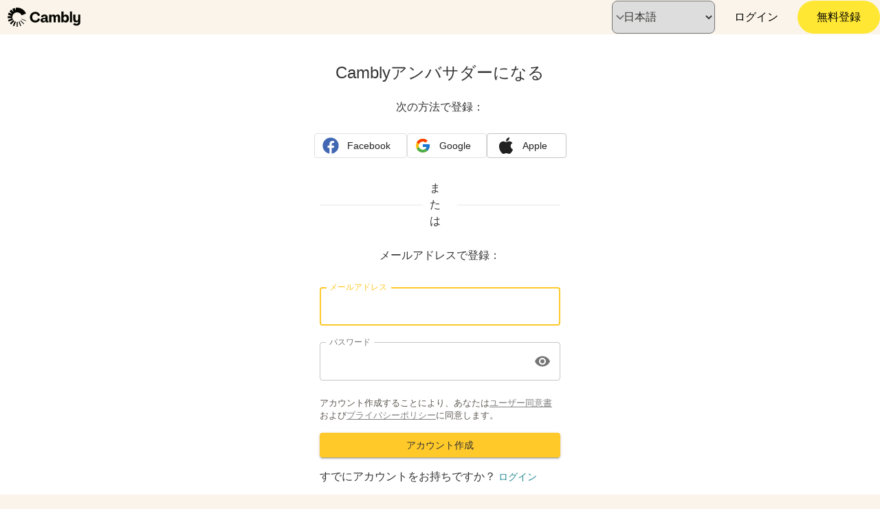

--- FILE ---
content_type: text/html; charset=utf-8
request_url: https://www.cambly.com/ambassador/signup?lang=ja
body_size: 2170
content:
<!DOCTYPE html><html lang="ja" dir="ltr" translate="no"><head><title>Cambly Ambassador</title><meta charset="UTF-8"><link rel="preconnect" href="https://o106476.ingest.sentry.io"><meta name="naver-site-verification" content="51af4da8114ae60be9d71c9d90aa361d6ba0647e"><meta name="viewport" content="width=device-width, initial-scale=1"><meta name="google-site-verification" content="yKWWysPd9IlhjxXX_pfQMIAiwwugUgLO2GK3rTolRlE"><meta name="google" content="notranslate"><link href="/static/service-worker/manifest.json" rel="manifest"><script src="/static/js/console-polyfill.js" defer></script><script>window.js_cdn_base_path = 'https://d2f4zoo8hyailp.cloudfront.net/'
var cambly = {
    fromChinaCDN:'',
    WEB_VERSION: '1696',
    GET_LOCALE: 'ja',
    INTERFACE_LANGUAGES: {"en":"English","ar":"العربية","es":"Español","fr":"Français","it":"Italiano","ja":"日本語","ko":"한국어","pl":"Polski","pt":"Português","tr":"Türkçe","zh_CN":"中文(简体)","zh_TW":"中文(繁體)"},
    GEO_COUNTRY: 'US',
}
</script><style>html, body { height: 100%; }
#root {height: 100%;}
.no-focus-border:focus {
    outline: none;
}</style><script src="https://d2f4zoo8hyailp.cloudfront.net/shared.bundle.h-0c16d1393aa3b5169772.js" defer></script><script src="https://d2f4zoo8hyailp.cloudfront.net/11210.bundle.h-a717b4b4073813ace098.js" defer></script><script src="https://d2f4zoo8hyailp.cloudfront.net/32619.bundle.h-4e4e12cb8bd60684667a.js" defer></script><script src="https://d2f4zoo8hyailp.cloudfront.net/46289.bundle.h-6e2d08f5322d9a7bb246.js" defer></script><script src="https://d2f4zoo8hyailp.cloudfront.net/95551.bundle.h-09e6273363d8369cadac.js" defer></script><script src="https://d2f4zoo8hyailp.cloudfront.net/21732.bundle.h-f1febb3abe20ddca6470.js" defer></script><script src="https://d2f4zoo8hyailp.cloudfront.net/35539.bundle.h-fabac32b4e70f8d9862e.js" defer></script><script src="https://d2f4zoo8hyailp.cloudfront.net/61307.bundle.h-044a25a7a66ba9fdd5e5.js" defer></script><script src="https://d2f4zoo8hyailp.cloudfront.net/18701.bundle.h-01ae91212d57e382d81e.js" defer></script><script src="https://d2f4zoo8hyailp.cloudfront.net/58102.bundle.h-0719662ca711dd25de77.js" defer></script><script src="https://d2f4zoo8hyailp.cloudfront.net/10576.bundle.h-053dfb30424db975a254.js" defer></script><script src="https://d2f4zoo8hyailp.cloudfront.net/7913.bundle.h-061fa2eb7c7b7dd42325.js" defer></script><script src="https://d2f4zoo8hyailp.cloudfront.net/72636.bundle.h-90cfbbb6dd90af16f466.js" defer></script><script src="https://d2f4zoo8hyailp.cloudfront.net/7023.bundle.h-550fce01094e0aa9f14e.js" defer></script><script src="https://d2f4zoo8hyailp.cloudfront.net/27314.bundle.h-89794e1cccef76e1e930.js" defer></script><script src="https://d2f4zoo8hyailp.cloudfront.net/45930.bundle.h-5eca135467ca9db6e05d.js" defer></script><script src="https://d2f4zoo8hyailp.cloudfront.net/82055.bundle.h-27a90d66b9eda9002953.js" defer></script><script src="https://d2f4zoo8hyailp.cloudfront.net/56279.bundle.h-53365f3b9a052365e3e0.js" defer></script><script src="https://d2f4zoo8hyailp.cloudfront.net/26585.bundle.h-342a4aa02ab90275c6ce.js" defer></script><script src="https://d2f4zoo8hyailp.cloudfront.net/18386.bundle.h-2b8ba5da012fbee5abc4.js" defer></script><script src="https://d2f4zoo8hyailp.cloudfront.net/74692.bundle.h-4c7fff8ff12e62621254.js" defer></script><script src="https://d2f4zoo8hyailp.cloudfront.net/31008.bundle.h-ea12c2ea24287a804576.js" defer></script><script src="https://d2f4zoo8hyailp.cloudfront.net/29481.bundle.h-4f1ea7ff76ba13dc53db.js" defer></script><script src="https://d2f4zoo8hyailp.cloudfront.net/54558.bundle.h-331732c2ac9f2973b8b7.js" defer></script><script src="https://d2f4zoo8hyailp.cloudfront.net/58739.bundle.h-1c956f48ce369c240f0f.js" defer></script><script src="https://d2f4zoo8hyailp.cloudfront.net/3484.bundle.h-f5815dd7e02f16815571.js" defer></script><script src="https://d2f4zoo8hyailp.cloudfront.net/58444.bundle.h-33a318a6564898fcb9fb.js" defer></script><script src="https://d2f4zoo8hyailp.cloudfront.net/39570.bundle.h-49954f5f6a33bd987f62.js" defer></script><script src="https://d2f4zoo8hyailp.cloudfront.net/17155.bundle.h-2dc7eb173ee8369a6413.js" defer></script><script src="https://d2f4zoo8hyailp.cloudfront.net/21772.bundle.h-39b5d4459cf70a3daee3.js" defer></script><script src="https://d2f4zoo8hyailp.cloudfront.net/35358.bundle.h-8821221e2fc0f4b4ddd2.js" defer></script><script src="https://d2f4zoo8hyailp.cloudfront.net/50408.bundle.h-d0f0f20d55257ef61ec0.js" defer></script><script src="https://d2f4zoo8hyailp.cloudfront.net/47841.bundle.h-f0328662baa3ebab8d99.js" defer></script><script src="https://d2f4zoo8hyailp.cloudfront.net/80435.bundle.h-88988d7e8802ad52896b.js" defer></script><script src="https://d2f4zoo8hyailp.cloudfront.net/36380.bundle.h-6280ab86d61e0185e61f.js" defer></script><script src="https://d2f4zoo8hyailp.cloudfront.net/29420.bundle.h-bfe8db18f5898856ce5b.js" defer></script><script src="https://d2f4zoo8hyailp.cloudfront.net/49733.bundle.h-a3e51ef8c801484f57c6.js" defer></script><script src="https://d2f4zoo8hyailp.cloudfront.net/32166.bundle.h-0c9914fe8ce0cdb8cde6.js" defer></script><script src="https://d2f4zoo8hyailp.cloudfront.net/70031.bundle.h-19c9bb6b4f2a84a80c67.js" defer></script><script src="https://d2f4zoo8hyailp.cloudfront.net/72040.bundle.h-573ce0e06d6fedd729ec.js" defer></script><script src="https://d2f4zoo8hyailp.cloudfront.net/39750.bundle.h-45c467d0d58ef3ef7752.js" defer></script><script src="https://d2f4zoo8hyailp.cloudfront.net/14684.bundle.h-51e68cb53e7d0b7d34bd.js" defer></script><script src="https://d2f4zoo8hyailp.cloudfront.net/82469.bundle.h-62c8842964e509ce8bb2.js" defer></script><script src="https://d2f4zoo8hyailp.cloudfront.net/97620.bundle.h-79ce41ce597282a52f18.js" defer></script><script src="https://d2f4zoo8hyailp.cloudfront.net/49309.bundle.h-c70b3af7da179ab2de8d.js" defer></script><script src="https://d2f4zoo8hyailp.cloudfront.net/33770.bundle.h-8fb05dcd38c76e3ad387.js" defer></script><script src="https://d2f4zoo8hyailp.cloudfront.net/32943.bundle.h-3038969002bf36139c07.js" defer></script><script src="https://d2f4zoo8hyailp.cloudfront.net/43199.bundle.h-e770d087a4ec09c23e6c.js" defer></script><script src="https://d2f4zoo8hyailp.cloudfront.net/21681.bundle.h-1fc99d3fa5d97d7f589a.js" defer></script><script src="https://d2f4zoo8hyailp.cloudfront.net/56162.bundle.h-4836d273caeef261648d.js" defer></script></head><body><div id="nonauth-amb-app"></div><script>if (location.href.search("#") < 0) {
    var vars = window.location.search.substring(1).split("&");
    for (var i = 0; i < vars.length; i++) {
        var pair = vars[i].split('=');
        if (pair[0] == 'hash') {
            window.location = window.location.href.replace(vars[i], "") + '#' + pair[1];
            break;
        }
    }
}</script><script>('') &&
    document.addEventListener("DOMContentLoaded", function(){
            camblyRender('root', '', {}, false, false, {"app":true,"role":""})
    })
</script><script>document.addEventListener("DOMContentLoaded", function(){
    const formsCollection = document.getElementsByClassName("append-csrf")
    for (let i = 0; i < formsCollection.length; i++) {
        const input = document.createElement("input");
        input.setAttribute("type", "hidden");
        input.setAttribute("name", "csrf_form_token");
        input.setAttribute("value", document.cookie.match('(^|;)\\s*' + "csrfToken" + '\\s*=\\s*([^;]+)').pop());
        formsCollection[i].appendChild(input);
    }
})</script><script>(function(){function c(){var b=a.contentDocument||a.contentWindow.document;if(b){var d=b.createElement('script');d.innerHTML="window.__CF$cv$params={r:'9bfee2e10fac90ce',t:'MTc2ODc0NzYzMi4wMDAwMDA='};var a=document.createElement('script');a.nonce='';a.src='/cdn-cgi/challenge-platform/scripts/jsd/main.js';document.getElementsByTagName('head')[0].appendChild(a);";b.getElementsByTagName('head')[0].appendChild(d)}}if(document.body){var a=document.createElement('iframe');a.height=1;a.width=1;a.style.position='absolute';a.style.top=0;a.style.left=0;a.style.border='none';a.style.visibility='hidden';document.body.appendChild(a);if('loading'!==document.readyState)c();else if(window.addEventListener)document.addEventListener('DOMContentLoaded',c);else{var e=document.onreadystatechange||function(){};document.onreadystatechange=function(b){e(b);'loading'!==document.readyState&&(document.onreadystatechange=e,c())}}}})();</script></body></html>

--- FILE ---
content_type: application/javascript
request_url: https://d2f4zoo8hyailp.cloudfront.net/32943.bundle.h-3038969002bf36139c07.js
body_size: 3337
content:
(()=>{(function(){try{var T=typeof window!="undefined"?window:typeof global!="undefined"?global:typeof self!="undefined"?self:{},u=new T.Error().stack;u&&(T._sentryDebugIds=T._sentryDebugIds||{},T._sentryDebugIds[u]="883bd788-bcff-4480-94d9-3dbf482d9c8c",T._sentryDebugIdIdentifier="sentry-dbid-883bd788-bcff-4480-94d9-3dbf482d9c8c")}catch(e){}})();var Tt=typeof window!="undefined"?window:typeof global!="undefined"?global:typeof self!="undefined"?self:{};Tt.SENTRY_RELEASE={id:"cambly-frontend@4ec55f0e220a704af4eb7ba14db58cbdf11c2b76"};(self.wpJsonpCambly=self.wpJsonpCambly||[]).push([[32943],{801634:(T,u,e)=>{e.d(u,{a9:()=>ot,T5:()=>dt,hT:()=>ut,Pt:()=>at,wv:()=>lt,YG:()=>ct,tC:()=>Et});var o=e(605602),a=e(120527),c=e(504693),n=e(679888),l=e(539191),m=e(2740),h=e(732075),v=e(234588),P=e(22422);const H=[.1,.25],f=(t,s={})=>{(0,P.z)((0,v.J)(()=>{const i=(0,l.X)("CLS",0);let r,d=0,p=[];const C=b=>{b.forEach(O=>{if(!O.hadRecentInput){const Z=p[0],q=p[p.length-1];d&&Z&&q&&O.startTime-q.startTime<1e3&&O.startTime-Z.startTime<5e3?(d+=O.value,p.push(O)):(d=O.value,p=[O])}}),d>i.value&&(i.value=d,i.entries=p,r())},g=(0,m.l)("layout-shift",C);g&&(r=(0,n.R)(t,i,H,s.reportAllChanges),(0,h.Q)(()=>{C(g.takeRecords()),r(!0)}),setTimeout(r,0))}))};var E=e(930318),y=e(414391);const I=[100,300],D=(t,s={})=>{(0,y.I)(()=>{const i=(0,E.N)(),r=(0,l.X)("FID");let d;const p=b=>{b.startTime<i.firstHiddenTime&&(r.value=b.processingStart-b.startTime,r.entries.push(b),d(!0))},C=b=>{b.forEach(p)},g=(0,m.l)("first-input",C);d=(0,n.R)(t,r,I,s.reportAllChanges),g&&(0,h.Q)((0,v.J)(()=>{C(g.takeRecords()),g.disconnect()}))})};var L=e(14910),w=e(726911);const _=[],M=new Map,W=40;let U=0;const R=()=>(0,w.O)()-U,F=()=>{const t=Math.min(_.length-1,Math.floor(R()/50));return _[t]},A=10,K=[],k=t=>{if(K.forEach(r=>r(t)),!(t.interactionId||t.entryType==="first-input"))return;const s=_[_.length-1],i=M.get(t.interactionId);if(i||_.length<A||s&&t.duration>s.latency){if(i)t.duration>i.latency?(i.entries=[t],i.latency=t.duration):t.duration===i.latency&&t.startTime===(i.entries[0]&&i.entries[0].startTime)&&i.entries.push(t);else{const r={id:t.interactionId,latency:t.duration,entries:[t]};M.set(r.id,r),_.push(r)}_.sort((r,d)=>d.latency-r.latency),_.length>A&&_.splice(A).forEach(r=>M.delete(r.id))}};var Q=e(756028);const tt=[200,500],et=(t,s={})=>{"PerformanceEventTiming"in L.j&&"interactionId"in PerformanceEventTiming.prototype&&(0,y.I)(()=>{(0,w.D)();const i=(0,l.X)("INP");let r;const d=C=>{(0,Q.d)(()=>{C.forEach(k);const g=F();g&&g.latency!==i.value&&(i.value=g.latency,i.entries=g.entries,r())})},p=(0,m.l)("event",d,{durationThreshold:s.durationThreshold!=null?s.durationThreshold:W});r=(0,n.R)(t,i,tt,s.reportAllChanges),p&&(p.observe({type:"first-input",buffered:!0}),(0,h.Q)(()=>{d(p.takeRecords()),r(!0)}))})};var nt=e(97806);const rt=[2500,4e3],V={},it=(t,s={})=>{(0,y.I)(()=>{const i=(0,E.N)(),r=(0,l.X)("LCP");let d;const p=g=>{s.reportAllChanges||(g=g.slice(-1)),g.forEach(b=>{b.startTime<i.firstHiddenTime&&(r.value=Math.max(b.startTime-(0,nt.b)(),0),r.entries=[b],d())})},C=(0,m.l)("largest-contentful-paint",p);if(C){d=(0,n.R)(t,r,rt,s.reportAllChanges);const g=(0,v.J)(()=>{V[r.id]||(p(C.takeRecords()),C.disconnect(),V[r.id]=!0,d(!0))});["keydown","click"].forEach(b=>{L.j.document&&addEventListener(b,()=>(0,Q.d)(g),{once:!0,capture:!0})}),(0,h.Q)(g)}})};var st=e(379739);const S={},B={};let X,x,J,z,$;function ot(t,s=!1){return N("cls",t,ft,X,s)}function at(t,s=!1){return N("lcp",t,gt,J,s)}function dt(t){return N("fid",t,pt,x)}function ct(t){return N("ttfb",t,vt,z)}function ut(t){return N("inp",t,mt,$)}function lt(t,s){return Y(t,s),B[t]||(ht(t),B[t]=!0),G(t,s)}function j(t,s){const i=S[t];if(!(!i||!i.length))for(const r of i)try{r(s)}catch(d){c.T&&o.vF.error(`Error while triggering instrumentation handler.
Type: ${t}
Name: ${(0,a.qQ)(r)}
Error:`,d)}}function ft(){return f(t=>{j("cls",{metric:t}),X=t},{reportAllChanges:!0})}function pt(){return D(t=>{j("fid",{metric:t}),x=t})}function gt(){return it(t=>{j("lcp",{metric:t}),J=t},{reportAllChanges:!0})}function vt(){return(0,st.C)(t=>{j("ttfb",{metric:t}),z=t})}function mt(){return et(t=>{j("inp",{metric:t}),$=t})}function N(t,s,i,r,d=!1){Y(t,s);let p;return B[t]||(p=i(),B[t]=!0),r&&s({metric:r}),G(t,s,d?p:void 0)}function ht(t){const s={};t==="event"&&(s.durationThreshold=0),(0,m.l)(t,i=>{j(t,{entries:i})},s)}function Y(t,s){S[t]=S[t]||[],S[t].push(s)}function G(t,s,i){return()=>{i&&i();const r=S[t];if(!r)return;const d=r.indexOf(s);d!==-1&&r.splice(d,1)}}function Et(t){return"duration"in t}},878084:(T,u,e)=>{e.d(u,{D:()=>v,Ep:()=>H,Kk:()=>l,Tn:()=>m,kD:()=>h,rv:()=>P});var o=e(905915),a=e(710252),c=e(857968),n=e(14910);function l(f){return typeof f=="number"&&isFinite(f)}function m(f,E,y,{...I}){const D=(0,o.et)(f).start_timestamp;return D&&D>E&&typeof f.updateStartTime=="function"&&f.updateStartTime(E),(0,a.hb)(f,()=>{const L=(0,a.Uk)({startTime:E,...I});return L&&L.end(y),L})}function h(f){const E=(0,c.KU)();if(!E)return;const{name:y,transaction:I,attributes:D,startTime:L}=f,{release:w,environment:_}=E.getOptions(),M=E.getIntegrationByName("Replay"),W=M&&M.getReplayId(),U=(0,c.o5)(),R=U.getUser(),F=R!==void 0?R.email||R.id||R.ip_address:void 0;let A;try{A=U.getScopeData().contexts.profile.profile_id}catch(k){}const K={release:w,environment:_,user:F||void 0,profile_id:A||void 0,replay_id:W||void 0,transaction:I,"user_agent.original":n.j.navigator&&n.j.navigator.userAgent,...D};return(0,a.Uk)({name:y,attributes:K,startTime:L,experimental:{standalone:!0}})}function v(){return n.j&&n.j.addEventListener&&n.j.performance}function P(f){return f/1e3}function H(f){let E="unknown",y="unknown",I="";for(const D of f){if(D==="/"){[E,y]=f.split("/");break}if(!isNaN(Number(D))){E=I==="h"?"http":I,y=f.split(I)[1];break}I+=D}return I===f&&(E=I),{name:E,version:y}}},679888:(T,u,e)=>{e.d(u,{R:()=>a});const o=(c,n)=>c>n[1]?"poor":c>n[0]?"needs-improvement":"good",a=(c,n,l,m)=>{let h,v;return P=>{n.value>=0&&(P||m)&&(v=n.value-(h||0),(v||h===void 0)&&(h=n.value,n.delta=v,n.rating=o(n.value,l),c(n)))}}},97806:(T,u,e)=>{e.d(u,{b:()=>a});var o=e(4692);const a=()=>{const c=(0,o.z)();return c&&c.activationStart||0}},4692:(T,u,e)=>{e.d(u,{z:()=>a});var o=e(14910);const a=(c=!0)=>{const n=o.j.performance&&o.j.performance.getEntriesByType&&o.j.performance.getEntriesByType("navigation")[0];if(!c||n&&n.responseStart>0&&n.responseStart<performance.now())return n}},930318:(T,u,e)=>{e.d(u,{N:()=>h});var o=e(14910);let a=-1;const c=()=>o.j.document.visibilityState==="hidden"&&!o.j.document.prerendering?0:1/0,n=v=>{o.j.document.visibilityState==="hidden"&&a>-1&&(a=v.type==="visibilitychange"?v.timeStamp:0,m())},l=()=>{addEventListener("visibilitychange",n,!0),addEventListener("prerenderingchange",n,!0)},m=()=>{removeEventListener("visibilitychange",n,!0),removeEventListener("prerenderingchange",n,!0)},h=()=>(o.j.document&&a<0&&(a=c(),l()),{get firstHiddenTime(){return a}})},539191:(T,u,e)=>{e.d(u,{X:()=>l});var o=e(14910);const a=()=>`v4-${Date.now()}-${Math.floor(Math.random()*(9e12-1))+1e12}`;var c=e(97806),n=e(4692);const l=(m,h)=>{const v=(0,n.z)();let P="navigate";return v&&(o.j.document&&o.j.document.prerendering||(0,c.b)()>0?P="prerender":o.j.document&&o.j.document.wasDiscarded?P="restore":v.type&&(P=v.type.replace(/_/g,"-"))),{name:m,value:typeof h=="undefined"?-1:h,rating:"good",delta:0,entries:[],id:a(),navigationType:P}}},2740:(T,u,e)=>{e.d(u,{l:()=>o});const o=(a,c,n)=>{try{if(PerformanceObserver.supportedEntryTypes.includes(a)){const l=new PerformanceObserver(m=>{Promise.resolve().then(()=>{c(m.getEntries())})});return l.observe(Object.assign({type:a,buffered:!0},n||{})),l}}catch(l){}}},732075:(T,u,e)=>{e.d(u,{Q:()=>a});var o=e(14910);const a=c=>{const n=l=>{(l.type==="pagehide"||o.j.document&&o.j.document.visibilityState==="hidden")&&c(l)};o.j.document&&(addEventListener("visibilitychange",n,!0),addEventListener("pagehide",n,!0))}}}]);})();

//# sourceMappingURL=32943.bundle.h-3038969002bf36139c07.js.map

--- FILE ---
content_type: application/javascript
request_url: https://d2f4zoo8hyailp.cloudfront.net/35539.bundle.h-fabac32b4e70f8d9862e.js
body_size: 11751
content:
(()=>{(function(){try{var Z=typeof window!="undefined"?window:typeof global!="undefined"?global:typeof self!="undefined"?self:{},$=new Z.Error().stack;$&&(Z._sentryDebugIds=Z._sentryDebugIds||{},Z._sentryDebugIds[$]="d075b072-8cfb-4110-a737-9b1d7b8bad46",Z._sentryDebugIdIdentifier="sentry-dbid-d075b072-8cfb-4110-a737-9b1d7b8bad46")}catch(e){}})();var Ge=typeof window!="undefined"?window:typeof global!="undefined"?global:typeof self!="undefined"?self:{};Ge.SENTRY_RELEASE={id:"cambly-frontend@525010fd70000917cdfbcf09c0d38d14020992af"};(self.wpJsonpCambly=self.wpJsonpCambly||[]).push([[35539,25643],{658272:(Z,$,e)=>{e.d($,{Ay:()=>s});var T=e(58168),C=e(89394),n=e(180045),f=e(296540),q=e(605556),G=e.n(q),F=e(322618),K=e(320053),L=e(932150),V=e(385475),D=550,U=80,m=function(o){return{root:{overflow:"hidden",pointerEvents:"none",position:"absolute",zIndex:0,top:0,right:0,bottom:0,left:0,borderRadius:"inherit"},ripple:{opacity:0,position:"absolute"},rippleVisible:{opacity:.3,transform:"scale(1)",animation:"$enter ".concat(D,"ms ").concat(o.transitions.easing.easeInOut)},ripplePulsate:{animationDuration:"".concat(o.transitions.duration.shorter,"ms")},child:{opacity:1,display:"block",width:"100%",height:"100%",borderRadius:"50%",backgroundColor:"currentColor"},childLeaving:{opacity:0,animation:"$exit ".concat(D,"ms ").concat(o.transitions.easing.easeInOut)},childPulsate:{position:"absolute",left:0,top:0,animation:"$pulsate 2500ms ".concat(o.transitions.easing.easeInOut," 200ms infinite")},"@keyframes enter":{"0%":{transform:"scale(0)",opacity:.1},"100%":{transform:"scale(1)",opacity:.3}},"@keyframes exit":{"0%":{opacity:1},"100%":{opacity:0}},"@keyframes pulsate":{"0%":{transform:"scale(1)"},"50%":{transform:"scale(0.92)"},"100%":{transform:"scale(1)"}}}},v=f.forwardRef(function(o,i){var a=o.center,t=a===void 0?!1:a,d=o.classes,h=o.className,p=(0,n.A)(o,["center","classes","className"]),M=f.useState([]),E=M[0],A=M[1],P=f.useRef(0),R=f.useRef(null);f.useEffect(function(){R.current&&(R.current(),R.current=null)},[E]);var W=f.useRef(!1),z=f.useRef(null),N=f.useRef(null),w=f.useRef(null);f.useEffect(function(){return function(){clearTimeout(z.current)}},[]);var k=f.useCallback(function(r){var _=r.pulsate,c=r.rippleX,O=r.rippleY,l=r.rippleSize,g=r.cb;A(function(b){return[].concat((0,C.A)(b),[f.createElement(V.A,{key:P.current,classes:d,timeout:D,pulsate:_,rippleX:c,rippleY:O,rippleSize:l})])}),P.current+=1,R.current=g},[d]),Q=f.useCallback(function(){var r=arguments.length>0&&arguments[0]!==void 0?arguments[0]:{},_=arguments.length>1&&arguments[1]!==void 0?arguments[1]:{},c=arguments.length>2?arguments[2]:void 0,O=_.pulsate,l=O===void 0?!1:O,g=_.center,b=g===void 0?t||_.pulsate:g,I=_.fakeElement,S=I===void 0?!1:I;if(r.type==="mousedown"&&W.current){W.current=!1;return}r.type==="touchstart"&&(W.current=!0);var j=S?null:w.current,H=j?j.getBoundingClientRect():{width:0,height:0,left:0,top:0},x,y,B;if(b||r.clientX===0&&r.clientY===0||!r.clientX&&!r.touches)x=Math.round(H.width/2),y=Math.round(H.height/2);else{var X=r.touches?r.touches[0]:r,te=X.clientX,ne=X.clientY;x=Math.round(te-H.left),y=Math.round(ne-H.top)}if(b)B=Math.sqrt((2*Math.pow(H.width,2)+Math.pow(H.height,2))/3),B%2===0&&(B+=1);else{var ee=Math.max(Math.abs((j?j.clientWidth:0)-x),x)*2+2,ae=Math.max(Math.abs((j?j.clientHeight:0)-y),y)*2+2;B=Math.sqrt(Math.pow(ee,2)+Math.pow(ae,2))}r.touches?N.current===null&&(N.current=function(){k({pulsate:l,rippleX:x,rippleY:y,rippleSize:B,cb:c})},z.current=setTimeout(function(){N.current&&(N.current(),N.current=null)},U)):k({pulsate:l,rippleX:x,rippleY:y,rippleSize:B,cb:c})},[t,k]),Y=f.useCallback(function(){Q({},{pulsate:!0})},[Q]),J=f.useCallback(function(r,_){if(clearTimeout(z.current),r.type==="touchend"&&N.current){r.persist(),N.current(),N.current=null,z.current=setTimeout(function(){J(r,_)});return}N.current=null,A(function(c){return c.length>0?c.slice(1):c}),R.current=_},[]);return f.useImperativeHandle(i,function(){return{pulsate:Y,start:Q,stop:J}},[Y,Q,J]),f.createElement("span",(0,T.A)({className:(0,K.A)(d.root,h),ref:w},p),f.createElement(F.A,{component:null,exit:!0},E))});const s=(0,L.A)(m,{flip:!1,name:"MuiTouchRipple"})(f.memo(v))},183182:(Z,$,e)=>{e.d($,{A:()=>s});var T=e(58168),C=e(180045),n=e(296540),f=e(605556),q=e.n(f),G=e(320053),F=e(932150),K=e(767515),L=44;function V(u,o,i){return(Math.min(Math.max(o,u),i)-o)/(i-o)}function D(u){return u=V(u,0,1),u=(u-=1)*u*u+1,u}function U(u){return u*u}var m=function(o){return{root:{display:"inline-block"},static:{transition:o.transitions.create("transform")},indeterminate:{animation:"$circular-rotate 1.4s linear infinite"},colorPrimary:{color:o.palette.primary.main},colorSecondary:{color:o.palette.secondary.main},svg:{display:"block"},circle:{stroke:"currentColor"},circleStatic:{transition:o.transitions.create("stroke-dashoffset")},circleIndeterminate:{animation:"$circular-dash 1.4s ease-in-out infinite",strokeDasharray:"80px, 200px",strokeDashoffset:"0px"},"@keyframes circular-rotate":{"0%":{transformOrigin:"50% 50%"},"100%":{transform:"rotate(360deg)"}},"@keyframes circular-dash":{"0%":{strokeDasharray:"1px, 200px",strokeDashoffset:"0px"},"50%":{strokeDasharray:"100px, 200px",strokeDashoffset:"-15px"},"100%":{strokeDasharray:"100px, 200px",strokeDashoffset:"-125px"}},circleDisableShrink:{animation:"none"}}},v=n.forwardRef(function(o,i){var a=o.classes,t=o.className,d=o.color,h=d===void 0?"primary":d,p=o.disableShrink,M=p===void 0?!1:p,E=o.size,A=E===void 0?40:E,P=o.style,R=o.thickness,W=R===void 0?3.6:R,z=o.value,N=z===void 0?0:z,w=o.variant,k=w===void 0?"indeterminate":w,Q=(0,C.A)(o,["classes","className","color","disableShrink","size","style","thickness","value","variant"]),Y={},J={},r={};if(k==="determinate"||k==="static"){var _=2*Math.PI*((L-W)/2);Y.strokeDasharray=_.toFixed(3),r["aria-valuenow"]=Math.round(N),k==="static"?(Y.strokeDashoffset="".concat(((100-N)/100*_).toFixed(3),"px"),J.transform="rotate(-90deg)"):(Y.strokeDashoffset="".concat((U((100-N)/100)*_).toFixed(3),"px"),J.transform="rotate(".concat((D(N/70)*270).toFixed(3),"deg)"))}return n.createElement("div",(0,T.A)({className:(0,G.A)(a.root,t,h!=="inherit"&&a["color".concat((0,K.A)(h))],{indeterminate:a.indeterminate,static:a.static}[k]),style:(0,T.A)({width:A,height:A},J,P),ref:i,role:"progressbar"},r,Q),n.createElement("svg",{className:a.svg,viewBox:"".concat(L/2," ").concat(L/2," ").concat(L," ").concat(L)},n.createElement("circle",{className:(0,G.A)(a.circle,M&&a.circleDisableShrink,{indeterminate:a.circleIndeterminate,static:a.circleStatic}[k]),style:Y,cx:L,cy:L,r:(L-W)/2,fill:"none",strokeWidth:W})))});const s=(0,F.A)(m,{name:"MuiCircularProgress",flip:!1})(v)},848672:(Z,$,e)=>{e.d($,{A:()=>D});var T=e(58168),C=e(180045),n=e(296540),f=e(605556),q=e.n(f),G=e(320053),F=e(932150),K=e(319773),L=function(m){return{root:{height:1,margin:0,border:"none",flexShrink:0,backgroundColor:m.palette.divider},absolute:{position:"absolute",bottom:0,left:0,width:"100%"},inset:{marginLeft:72},light:{backgroundColor:(0,K.Rv)(m.palette.divider,.08)},middle:{marginLeft:m.spacing(2),marginRight:m.spacing(2)},vertical:{height:"100%",width:1},flexItem:{alignSelf:"stretch",height:"auto"}}},V=n.forwardRef(function(m,v){var s=m.absolute,u=s===void 0?!1:s,o=m.classes,i=m.className,a=m.component,t=a===void 0?"hr":a,d=m.flexItem,h=d===void 0?!1:d,p=m.light,M=p===void 0?!1:p,E=m.orientation,A=E===void 0?"horizontal":E,P=m.role,R=P===void 0?t!=="hr"?"separator":void 0:P,W=m.variant,z=W===void 0?"fullWidth":W,N=(0,C.A)(m,["absolute","classes","className","component","flexItem","light","orientation","role","variant"]);return n.createElement(t,(0,T.A)({className:(0,G.A)(o.root,i,z!=="fullWidth"&&o[z],u&&o.absolute,h&&o.flexItem,M&&o.light,A==="vertical"&&o.vertical),role:R,ref:v},N))});const D=(0,F.A)(L,{name:"MuiDivider"})(V)},527606:(Z,$,e)=>{e.d($,{A:()=>o});var T=e(180045),C=e(58168),n=e(296540),f=e(605556),q=e.n(f),G=e(320053),F=e(932150),K=[0,1,2,3,4,5,6,7,8,9,10],L=["auto",!0,1,2,3,4,5,6,7,8,9,10,11,12];function V(i,a,t){var d={};L.forEach(function(h){var p="grid-".concat(t,"-").concat(h);if(h===!0){d[p]={flexBasis:0,flexGrow:1,maxWidth:"100%"};return}if(h==="auto"){d[p]={flexBasis:"auto",flexGrow:0,maxWidth:"none"};return}var M="".concat(Math.round(h/12*1e8)/1e6,"%");d[p]={flexBasis:M,flexGrow:0,maxWidth:M}}),t==="xs"?(0,C.A)(i,d):i[a.breakpoints.up(t)]=d}function D(i){var a=arguments.length>1&&arguments[1]!==void 0?arguments[1]:1,t=parseFloat(i);return"".concat(t/a).concat(String(i).replace(String(t),"")||"px")}function U(i,a){var t={};return K.forEach(function(d){var h=i.spacing(d);h!==0&&(t["spacing-".concat(a,"-").concat(d)]={margin:"-".concat(D(h,2)),width:"calc(100% + ".concat(D(h),")"),"& > $item":{padding:D(h,2)}})}),t}var m=function(a){return(0,C.A)({root:{},container:{boxSizing:"border-box",display:"flex",flexWrap:"wrap",width:"100%"},item:{boxSizing:"border-box",margin:"0"},zeroMinWidth:{minWidth:0},"direction-xs-column":{flexDirection:"column"},"direction-xs-column-reverse":{flexDirection:"column-reverse"},"direction-xs-row-reverse":{flexDirection:"row-reverse"},"wrap-xs-nowrap":{flexWrap:"nowrap"},"wrap-xs-wrap-reverse":{flexWrap:"wrap-reverse"},"align-items-xs-center":{alignItems:"center"},"align-items-xs-flex-start":{alignItems:"flex-start"},"align-items-xs-flex-end":{alignItems:"flex-end"},"align-items-xs-baseline":{alignItems:"baseline"},"align-content-xs-center":{alignContent:"center"},"align-content-xs-flex-start":{alignContent:"flex-start"},"align-content-xs-flex-end":{alignContent:"flex-end"},"align-content-xs-space-between":{alignContent:"space-between"},"align-content-xs-space-around":{alignContent:"space-around"},"justify-xs-center":{justifyContent:"center"},"justify-xs-flex-end":{justifyContent:"flex-end"},"justify-xs-space-between":{justifyContent:"space-between"},"justify-xs-space-around":{justifyContent:"space-around"},"justify-xs-space-evenly":{justifyContent:"space-evenly"}},U(a,"xs"),a.breakpoints.keys.reduce(function(t,d){return V(t,a,d),t},{}))},v=n.forwardRef(function(a,t){var d=a.alignContent,h=d===void 0?"stretch":d,p=a.alignItems,M=p===void 0?"stretch":p,E=a.classes,A=a.className,P=a.component,R=P===void 0?"div":P,W=a.container,z=W===void 0?!1:W,N=a.direction,w=N===void 0?"row":N,k=a.item,Q=k===void 0?!1:k,Y=a.justify,J=Y===void 0?"flex-start":Y,r=a.lg,_=r===void 0?!1:r,c=a.md,O=c===void 0?!1:c,l=a.sm,g=l===void 0?!1:l,b=a.spacing,I=b===void 0?0:b,S=a.wrap,j=S===void 0?"wrap":S,H=a.xl,x=H===void 0?!1:H,y=a.xs,B=y===void 0?!1:y,X=a.zeroMinWidth,te=X===void 0?!1:X,ne=(0,T.A)(a,["alignContent","alignItems","classes","className","component","container","direction","item","justify","lg","md","sm","spacing","wrap","xl","xs","zeroMinWidth"]),ee=(0,G.A)(E.root,A,z&&[E.container,I!==0&&E["spacing-xs-".concat(String(I))]],Q&&E.item,te&&E.zeroMinWidth,w!=="row"&&E["direction-xs-".concat(String(w))],j!=="wrap"&&E["wrap-xs-".concat(String(j))],M!=="stretch"&&E["align-items-xs-".concat(String(M))],h!=="stretch"&&E["align-content-xs-".concat(String(h))],J!=="flex-start"&&E["justify-xs-".concat(String(J))],B!==!1&&E["grid-xs-".concat(String(B))],g!==!1&&E["grid-sm-".concat(String(g))],O!==!1&&E["grid-md-".concat(String(O))],_!==!1&&E["grid-lg-".concat(String(_))],x!==!1&&E["grid-xl-".concat(String(x))]);return n.createElement(R,(0,C.A)({className:ee,ref:t},ne))}),s=(0,F.A)(m,{name:"MuiGrid"})(v);if(0)var u;const o=s},542460:(Z,$,e)=>{e.d($,{A:()=>m});var T=e(58168),C=e(180045),n=e(296540),f=e(605556),q=e.n(f),G=e(320053),F=e(932150),K=e(319773),L=e(929248),V=e(767515),D=function(s){return{root:{textAlign:"center",flex:"0 0 auto",fontSize:s.typography.pxToRem(24),padding:12,borderRadius:"50%",overflow:"visible",color:s.palette.action.active,transition:s.transitions.create("background-color",{duration:s.transitions.duration.shortest}),"&:hover":{backgroundColor:(0,K.Rv)(s.palette.action.active,s.palette.action.hoverOpacity),"@media (hover: none)":{backgroundColor:"transparent"}},"&$disabled":{backgroundColor:"transparent",color:s.palette.action.disabled}},edgeStart:{marginLeft:-12,"$sizeSmall&":{marginLeft:-3}},edgeEnd:{marginRight:-12,"$sizeSmall&":{marginRight:-3}},colorInherit:{color:"inherit"},colorPrimary:{color:s.palette.primary.main,"&:hover":{backgroundColor:(0,K.Rv)(s.palette.primary.main,s.palette.action.hoverOpacity),"@media (hover: none)":{backgroundColor:"transparent"}}},colorSecondary:{color:s.palette.secondary.main,"&:hover":{backgroundColor:(0,K.Rv)(s.palette.secondary.main,s.palette.action.hoverOpacity),"@media (hover: none)":{backgroundColor:"transparent"}}},disabled:{},sizeSmall:{padding:3,fontSize:s.typography.pxToRem(18)},label:{width:"100%",display:"flex",alignItems:"inherit",justifyContent:"inherit"}}},U=n.forwardRef(function(s,u){var o=s.edge,i=o===void 0?!1:o,a=s.children,t=s.classes,d=s.className,h=s.color,p=h===void 0?"default":h,M=s.disabled,E=M===void 0?!1:M,A=s.disableFocusRipple,P=A===void 0?!1:A,R=s.size,W=R===void 0?"medium":R,z=(0,C.A)(s,["edge","children","classes","className","color","disabled","disableFocusRipple","size"]);return n.createElement(L.A,(0,T.A)({className:(0,G.A)(t.root,d,p!=="default"&&t["color".concat((0,V.A)(p))],E&&t.disabled,W==="small"&&t["size".concat((0,V.A)(W))],{start:t.edgeStart,end:t.edgeEnd}[i]),centerRipple:!0,focusRipple:!P,disabled:E,ref:u},z),n.createElement("span",{className:t.label},a))});const m=(0,F.A)(D,{name:"MuiIconButton"})(U)},564054:(Z,$,e)=>{e.d($,{A:()=>U});var T=e(58168),C=e(180045),n=e(296540),f=e(605556),q=e.n(f),G=e(320053),F=e(754392),K=e(932150),L=e(197589),V={root:{display:"flex",height:"0.01em",maxHeight:"2em",alignItems:"center",whiteSpace:"nowrap"},filled:{"&$positionStart:not($hiddenLabel)":{marginTop:16}},positionStart:{marginRight:8},positionEnd:{marginLeft:8},disablePointerEvents:{pointerEvents:"none"},hiddenLabel:{},marginDense:{}},D=n.forwardRef(function(v,s){var u=v.children,o=v.classes,i=v.className,a=v.component,t=a===void 0?"div":a,d=v.disablePointerEvents,h=d===void 0?!1:d,p=v.disableTypography,M=p===void 0?!1:p,E=v.position,A=v.variant,P=(0,C.A)(v,["children","classes","className","component","disablePointerEvents","disableTypography","position","variant"]),R=(0,L.t)()||{},W=A;return A&&R.variant,R&&!W&&(W=R.variant),n.createElement(L.A.Provider,{value:null},n.createElement(t,(0,T.A)({className:(0,G.A)(o.root,i,h&&o.disablePointerEvents,R.hiddenLabel&&o.hiddenLabel,W==="filled"&&o.filled,{start:o.positionStart,end:o.positionEnd}[E],R.margin==="dense"&&o.marginDense),ref:s},P),typeof u=="string"&&!M?n.createElement(F.A,{color:"textSecondary"},u):u))});const U=(0,K.A)(V,{name:"MuiInputAdornment"})(D)},210782:(Z,$,e)=>{e.d($,{A:()=>v});var T=e(58168),C=e(180045),n=e(296540),f=e(605556),q=e.n(f),G=e(320053),F=e(767515),K=e(932150),L=e(320364),V=e(174801),D=e(754392),U={root:{},underlineNone:{textDecoration:"none"},underlineHover:{textDecoration:"none","&:hover":{textDecoration:"underline"}},underlineAlways:{textDecoration:"underline"},button:{position:"relative",WebkitTapHighlightColor:"transparent",backgroundColor:"transparent",outline:0,border:0,margin:0,borderRadius:0,padding:0,cursor:"pointer",userSelect:"none",verticalAlign:"middle","-moz-appearance":"none","-webkit-appearance":"none","&::-moz-focus-inner":{borderStyle:"none"},"&$focusVisible":{outline:"auto"}},focusVisible:{}},m=n.forwardRef(function(u,o){var i=u.classes,a=u.className,t=u.color,d=t===void 0?"primary":t,h=u.component,p=h===void 0?"a":h,M=u.onBlur,E=u.onFocus,A=u.TypographyClasses,P=u.underline,R=P===void 0?"hover":P,W=u.variant,z=W===void 0?"inherit":W,N=(0,C.A)(u,["classes","className","color","component","onBlur","onFocus","TypographyClasses","underline","variant"]),w=(0,L.A)(),k=w.isFocusVisible,Q=w.onBlurVisible,Y=w.ref,J=n.useState(!1),r=J[0],_=J[1],c=(0,V.A)(o,Y),O=function(b){r&&(Q(),_(!1)),M&&M(b)},l=function(b){k(b)&&_(!0),E&&E(b)};return n.createElement(D.A,(0,T.A)({className:(0,G.A)(i.root,i["underline".concat((0,F.A)(R))],a,r&&i.focusVisible,p==="button"&&i.button),classes:A,color:d,component:p,onBlur:O,onFocus:l,ref:c,variant:z},N))});const v=(0,K.A)(U,{name:"MuiLink"})(m)},750384:(Z,$,e)=>{e.d($,{A:()=>u});var T=e(58168),C=e(180045),n=e(296540),f=e(605556),q=e.n(f),G=e(320053),F=e(932150),K=e(929248),L=e(977570),V=e(174801),D=e(376171),U=e(440961),m=function(i){return{root:{display:"flex",justifyContent:"flex-start",alignItems:"center",position:"relative",textDecoration:"none",width:"100%",boxSizing:"border-box",textAlign:"left",paddingTop:8,paddingBottom:8,"&$focusVisible":{backgroundColor:i.palette.action.selected},"&$selected, &$selected:hover":{backgroundColor:i.palette.action.selected},"&$disabled":{opacity:.5}},container:{position:"relative"},focusVisible:{},dense:{paddingTop:4,paddingBottom:4},alignItemsFlexStart:{alignItems:"flex-start"},disabled:{},divider:{borderBottom:"1px solid ".concat(i.palette.divider),backgroundClip:"padding-box"},gutters:{paddingLeft:16,paddingRight:16},button:{transition:i.transitions.create("background-color",{duration:i.transitions.duration.shortest}),"&:hover":{textDecoration:"none",backgroundColor:i.palette.action.hover,"@media (hover: none)":{backgroundColor:"transparent"}}},secondaryAction:{paddingRight:48},selected:{}}},v=typeof window=="undefined"?n.useEffect:n.useLayoutEffect,s=n.forwardRef(function(i,a){var t=i.alignItems,d=t===void 0?"center":t,h=i.autoFocus,p=h===void 0?!1:h,M=i.button,E=M===void 0?!1:M,A=i.children,P=i.classes,R=i.className,W=i.component,z=i.ContainerComponent,N=z===void 0?"li":z,w=i.ContainerProps;w=w===void 0?{}:w;var k=w.className,Q=(0,C.A)(w,["className"]),Y=i.dense,J=Y===void 0?!1:Y,r=i.disabled,_=r===void 0?!1:r,c=i.disableGutters,O=c===void 0?!1:c,l=i.divider,g=l===void 0?!1:l,b=i.focusVisibleClassName,I=i.selected,S=I===void 0?!1:I,j=(0,C.A)(i,["alignItems","autoFocus","button","children","classes","className","component","ContainerComponent","ContainerProps","dense","disabled","disableGutters","divider","focusVisibleClassName","selected"]),H=n.useContext(D.A),x={dense:J||H.dense||!1,alignItems:d},y=n.useRef(null);v(function(){p&&y.current&&y.current.focus()},[p]);var B=n.Children.toArray(A),X=B.length&&(0,L.A)(B[B.length-1],["ListItemSecondaryAction"]),te=n.useCallback(function(ve){y.current=U.findDOMNode(ve)},[]),ne=(0,V.A)(te,a),ee=(0,T.A)({className:(0,G.A)(P.root,R,x.dense&&P.dense,!O&&P.gutters,g&&P.divider,_&&P.disabled,E&&P.button,d!=="center"&&P.alignItemsFlexStart,X&&P.secondaryAction,S&&P.selected),disabled:_},j),ae=W||"li";return E&&(ee.component=W||"div",ee.focusVisibleClassName=(0,G.A)(P.focusVisible,b),ae=K.A),X?(ae=!ee.component&&!W?"div":ae,N==="li"&&(ae==="li"?ae="div":ee.component==="li"&&(ee.component="div")),n.createElement(D.A.Provider,{value:x},n.createElement(N,(0,T.A)({className:(0,G.A)(P.container,k),ref:ne},Q),n.createElement(ae,ee,B),B.pop()))):n.createElement(D.A.Provider,{value:x},n.createElement(ae,(0,T.A)({ref:ne},ee),B))});const u=(0,F.A)(m,{name:"MuiListItem"})(s)},270032:(Z,$,e)=>{e.d($,{A:()=>i});var T=e(58168),C=e(180045),n=e(296540),f=e(44363),q=e(605556),G=e.n(q),F=e(320053),K=e(932150),L=e(311760),V=e(19008),D=e(440961),U=e(724960),m=e(26232),v={vertical:"top",horizontal:"right"},s={vertical:"top",horizontal:"left"},u={paper:{maxHeight:"calc(100% - 96px)",WebkitOverflowScrolling:"touch"},list:{outline:0}},o=n.forwardRef(function(t,d){var h=t.autoFocus,p=h===void 0?!0:h,M=t.children,E=t.classes,A=t.disableAutoFocusItem,P=A===void 0?!1:A,R=t.MenuListProps,W=R===void 0?{}:R,z=t.onClose,N=t.onEntering,w=t.open,k=t.PaperProps,Q=k===void 0?{}:k,Y=t.PopoverClasses,J=t.transitionDuration,r=J===void 0?"auto":J,_=t.variant,c=_===void 0?"selectedMenu":_,O=(0,C.A)(t,["autoFocus","children","classes","disableAutoFocusItem","MenuListProps","onClose","onEntering","open","PaperProps","PopoverClasses","transitionDuration","variant"]),l=(0,m.A)(),g=p&&!P&&w,b=n.useRef(null),I=n.useRef(null),S=function(){return I.current},j=function(X,te){b.current&&b.current.adjustStyleForScrollbar(X,l),N&&N(X,te)},H=function(X){X.key==="Tab"&&(X.preventDefault(),z&&z(X,"tabKeyDown"))},x=-1;n.Children.map(M,function(B,X){n.isValidElement(B)&&(B.props.disabled||(c!=="menu"&&B.props.selected||x===-1)&&(x=X))});var y=n.Children.map(M,function(B,X){return X===x?n.cloneElement(B,{ref:function(ne){I.current=D.findDOMNode(ne),(0,U.A)(B.ref,ne)}}):B});return n.createElement(L.Ay,(0,T.A)({getContentAnchorEl:S,classes:Y,onClose:z,onEntering:j,anchorOrigin:l.direction==="rtl"?v:s,transformOrigin:l.direction==="rtl"?v:s,PaperProps:(0,T.A)({},Q,{classes:(0,T.A)({},Q.classes,{root:E.paper})}),open:w,ref:d,transitionDuration:r},O),n.createElement(V.A,(0,T.A)({onKeyDown:H,actions:b,autoFocus:p&&(x===-1||P),autoFocusItem:g,variant:c},W,{className:(0,F.A)(E.list,W.className)}),y))});const i=(0,K.A)(u,{name:"MuiMenu"})(o)},484630:(Z,$,e)=>{e.d($,{A:()=>U});var T=e(180045),C=e(364467),n=e(58168),f=e(296540),q=e(605556),G=e.n(q),F=e(320053),K=e(932150),L=e(750384),V=function(v){return{root:(0,n.A)({},v.typography.body1,(0,C.A)({minHeight:48,paddingTop:6,paddingBottom:6,boxSizing:"border-box",width:"auto",overflow:"hidden",whiteSpace:"nowrap"},v.breakpoints.up("sm"),{minHeight:"auto"})),gutters:{},selected:{},dense:(0,n.A)({},v.typography.body2,{minHeight:"auto"})}},D=f.forwardRef(function(v,s){var u=v.classes,o=v.className,i=v.component,a=i===void 0?"li":i,t=v.disableGutters,d=t===void 0?!1:t,h=v.ListItemClasses,p=v.role,M=p===void 0?"menuitem":p,E=v.selected,A=v.tabIndex,P=(0,T.A)(v,["classes","className","component","disableGutters","ListItemClasses","role","selected","tabIndex"]),R;return v.disabled||(R=A!==void 0?A:-1),f.createElement(L.A,(0,n.A)({button:!0,role:M,tabIndex:R,component:a,selected:E,disableGutters:d,classes:(0,n.A)({dense:u.dense},h),className:(0,F.A)(u.root,o,E&&u.selected,!d&&u.gutters),ref:s},P))});const U=(0,K.A)(V,{name:"MuiMenuItem"})(D)},19008:(Z,$,e)=>{e.d($,{A:()=>i});var T=e(58168),C=e(180045),n=e(296540),f=e(44363),q=e(605556),G=e.n(q),F=e(440961),K=e(461475),L=e(173486),V=e(706674),D=e(174801);function U(a,t,d){return a===t?a.firstChild:t&&t.nextElementSibling?t.nextElementSibling:d?null:a.firstChild}function m(a,t,d){return a===t?d?a.firstChild:a.lastChild:t&&t.previousElementSibling?t.previousElementSibling:d?null:a.lastChild}function v(a,t){if(t===void 0)return!0;var d=a.innerText;return d===void 0&&(d=a.textContent),d=d.trim().toLowerCase(),d.length===0?!1:t.repeating?d[0]===t.keys[0]:d.indexOf(t.keys.join(""))===0}function s(a,t,d,h,p,M){for(var E=!1,A=p(a,t,t?d:!1);A;){if(A===a.firstChild){if(E)return;E=!0}var P=h?!1:A.disabled||A.getAttribute("aria-disabled")==="true";if(!A.hasAttribute("tabindex")||!v(A,M)||P)A=p(a,A,d);else{A.focus();return}}}var u=typeof window=="undefined"?n.useEffect:n.useLayoutEffect,o=n.forwardRef(function(t,d){var h=t.actions,p=t.autoFocus,M=p===void 0?!1:p,E=t.autoFocusItem,A=E===void 0?!1:E,P=t.children,R=t.className,W=t.disabledItemsFocusable,z=W===void 0?!1:W,N=t.disableListWrap,w=N===void 0?!1:N,k=t.onKeyDown,Q=t.variant,Y=Q===void 0?"selectedMenu":Q,J=(0,C.A)(t,["actions","autoFocus","autoFocusItem","children","className","disabledItemsFocusable","disableListWrap","onKeyDown","variant"]),r=n.useRef(null),_=n.useRef({keys:[],repeating:!0,previousKeyMatched:!0,lastTime:null});u(function(){M&&r.current.focus()},[M]),n.useImperativeHandle(h,function(){return{adjustStyleForScrollbar:function(S,j){var H=!r.current.style.width;if(S.clientHeight<r.current.clientHeight&&H){var x="".concat((0,V.A)(!0),"px");r.current.style[j.direction==="rtl"?"paddingLeft":"paddingRight"]=x,r.current.style.width="calc(100% + ".concat(x,")")}return r.current}}},[]);var c=function(S){var j=r.current,H=S.key,x=(0,K.A)(j).activeElement;if(H==="ArrowDown")S.preventDefault(),s(j,x,w,z,U);else if(H==="ArrowUp")S.preventDefault(),s(j,x,w,z,m);else if(H==="Home")S.preventDefault(),s(j,null,w,z,U);else if(H==="End")S.preventDefault(),s(j,null,w,z,m);else if(H.length===1){var y=_.current,B=H.toLowerCase(),X=performance.now();y.keys.length>0&&(X-y.lastTime>500?(y.keys=[],y.repeating=!0,y.previousKeyMatched=!0):y.repeating&&B!==y.keys[0]&&(y.repeating=!1)),y.lastTime=X,y.keys.push(B);var te=x&&!y.repeating&&v(x,y);y.previousKeyMatched&&(te||s(j,x,!1,z,U,y))?S.preventDefault():y.previousKeyMatched=!1}k&&k(S)},O=n.useCallback(function(I){r.current=F.findDOMNode(I)},[]),l=(0,D.A)(O,d),g=-1;n.Children.forEach(P,function(I,S){n.isValidElement(I)&&(I.props.disabled||(Y==="selectedMenu"&&I.props.selected||g===-1)&&(g=S))});var b=n.Children.map(P,function(I,S){if(S===g){var j={};return A&&(j.autoFocus=!0),I.props.tabIndex===void 0&&Y==="selectedMenu"&&(j.tabIndex=0),n.cloneElement(I,j)}return I});return n.createElement(L.A,(0,T.A)({role:"menu",ref:l,className:R,onKeyDown:c,tabIndex:M?0:-1},J),b)});const i=o},298297:(Z,$,e)=>{e.d($,{A:()=>J});var T=e(180045),C=e(58168),n=e(296540),f=e(440961),q=e(605556),G=e(542143),F=e(16081),K=e(461475),L=e(571846),V=e(208521),D=e(174801),U=e(722319),m=e(339474),v=e(23029),s=e(92901),u=e(89394),o=e(706674),i=e(76182);function a(r){var _=(0,K.A)(r);return _.body===r?(0,i.A)(_).innerWidth>_.documentElement.clientWidth:r.scrollHeight>r.clientHeight}function t(r,_){_?r.setAttribute("aria-hidden","true"):r.removeAttribute("aria-hidden")}function d(r){return parseInt(window.getComputedStyle(r)["padding-right"],10)||0}function h(r,_,c){var O=arguments.length>3&&arguments[3]!==void 0?arguments[3]:[],l=arguments.length>4?arguments[4]:void 0,g=[_,c].concat((0,u.A)(O)),b=["TEMPLATE","SCRIPT","STYLE"];[].forEach.call(r.children,function(I){I.nodeType===1&&g.indexOf(I)===-1&&b.indexOf(I.tagName)===-1&&t(I,l)})}function p(r,_){var c=-1;return r.some(function(O,l){return _(O)?(c=l,!0):!1}),c}function M(r,_){var c=[],O=[],l=r.container,g;if(!_.disableScrollLock){if(a(l)){var b=(0,o.A)();c.push({value:l.style.paddingRight,key:"padding-right",el:l}),l.style["padding-right"]="".concat(d(l)+b,"px"),g=(0,K.A)(l).querySelectorAll(".mui-fixed"),[].forEach.call(g,function(H){O.push(H.style.paddingRight),H.style.paddingRight="".concat(d(H)+b,"px")})}var I=l.parentElement,S=I.nodeName==="HTML"&&window.getComputedStyle(I)["overflow-y"]==="scroll"?I:l;c.push({value:S.style.overflow,key:"overflow",el:S}),S.style.overflow="hidden"}var j=function(){g&&[].forEach.call(g,function(x,y){O[y]?x.style.paddingRight=O[y]:x.style.removeProperty("padding-right")}),c.forEach(function(x){var y=x.value,B=x.el,X=x.key;y?B.style.setProperty(X,y):B.style.removeProperty(X)})};return j}function E(r){var _=[];return[].forEach.call(r.children,function(c){c.getAttribute&&c.getAttribute("aria-hidden")==="true"&&_.push(c)}),_}var A=function(){function r(){(0,v.A)(this,r),this.modals=[],this.containers=[]}return(0,s.A)(r,[{key:"add",value:function(c,O){var l=this.modals.indexOf(c);if(l!==-1)return l;l=this.modals.length,this.modals.push(c),c.modalRef&&t(c.modalRef,!1);var g=E(O);h(O,c.mountNode,c.modalRef,g,!0);var b=p(this.containers,function(I){return I.container===O});return b!==-1?(this.containers[b].modals.push(c),l):(this.containers.push({modals:[c],container:O,restore:null,hiddenSiblingNodes:g}),l)}},{key:"mount",value:function(c,O){var l=p(this.containers,function(b){return b.modals.indexOf(c)!==-1}),g=this.containers[l];g.restore||(g.restore=M(g,O))}},{key:"remove",value:function(c){var O=this.modals.indexOf(c);if(O===-1)return O;var l=p(this.containers,function(I){return I.modals.indexOf(c)!==-1}),g=this.containers[l];if(g.modals.splice(g.modals.indexOf(c),1),this.modals.splice(O,1),g.modals.length===0)g.restore&&g.restore(),c.modalRef&&t(c.modalRef,!0),h(g.container,c.mountNode,c.modalRef,g.hiddenSiblingNodes,!1),this.containers.splice(l,1);else{var b=g.modals[g.modals.length-1];b.modalRef&&t(b.modalRef,!1)}return O}},{key:"isTopModal",value:function(c){return this.modals.length>0&&this.modals[this.modals.length-1]===c}}]),r}(),P=e(584190),R={root:{zIndex:-1,position:"fixed",right:0,bottom:0,top:0,left:0,backgroundColor:"rgba(0, 0, 0, 0.5)",WebkitTapHighlightColor:"transparent"},invisible:{backgroundColor:"transparent"}},W=n.forwardRef(function(_,c){var O=_.invisible,l=O===void 0?!1:O,g=_.open,b=(0,T.A)(_,["invisible","open"]);return g?n.createElement("div",(0,C.A)({"aria-hidden":!0,ref:c},b,{style:(0,C.A)({},R.root,l?R.invisible:{},b.style)})):null});const z=W;function N(r){return r=typeof r=="function"?r():r,f.findDOMNode(r)}function w(r){return r.children?r.children.props.hasOwnProperty("in"):!1}var k=new A,Q=function(_){return{root:{position:"fixed",zIndex:_.zIndex.modal,right:0,bottom:0,top:0,left:0},hidden:{visibility:"hidden"}}},Y=n.forwardRef(function(_,c){var O=(0,G.A)(),l=(0,F.A)({name:"MuiModal",props:(0,C.A)({},_),theme:O}),g=l.BackdropComponent,b=g===void 0?z:g,I=l.BackdropProps,S=l.children,j=l.closeAfterTransition,H=j===void 0?!1:j,x=l.container,y=l.disableAutoFocus,B=y===void 0?!1:y,X=l.disableBackdropClick,te=X===void 0?!1:X,ne=l.disableEnforceFocus,ee=ne===void 0?!1:ne,ae=l.disableEscapeKeyDown,ve=ae===void 0?!1:ae,he=l.disablePortal,Ke=he===void 0?!1:he,ge=l.disableRestoreFocus,Ue=ge===void 0?!1:ge,Pe=l.disableScrollLock,Se=Pe===void 0?!1:Pe,Me=l.hideBackdrop,$e=Me===void 0?!1:Me,De=l.keepMounted,Ne=De===void 0?!1:De,Ae=l.manager,ie=Ae===void 0?k:Ae,Oe=l.onBackdropClick,ce=l.onClose,ye=l.onEscapeKeyDown,Ce=l.onRendered,se=l.open,Re=(0,T.A)(l,["BackdropComponent","BackdropProps","children","closeAfterTransition","container","disableAutoFocus","disableBackdropClick","disableEnforceFocus","disableEscapeKeyDown","disablePortal","disableRestoreFocus","disableScrollLock","hideBackdrop","keepMounted","manager","onBackdropClick","onClose","onEscapeKeyDown","onRendered","open"]),be=n.useState(!0),Ie=be[0],xe=be[1],Ee=n.useRef({}),me=n.useRef(null),le=n.useRef(null),Fe=(0,D.A)(le,c),ue=w(l),Te=function(){return(0,K.A)(me.current)},_e=function(){return Ee.current.modalRef=le.current,Ee.current.mountNode=me.current,Ee.current},Le=function(){ie.mount(_e(),{disableScrollLock:Se}),le.current.scrollTop=0},We=(0,U.A)(function(){var oe=N(x)||Te().body;ie.add(_e(),oe),le.current&&Le()}),pe=n.useCallback(function(){return ie.isTopModal(_e())},[ie]),ze=(0,U.A)(function(oe){me.current=oe,oe&&(Ce&&Ce(),se&&pe()?Le():t(le.current,!0))}),de=n.useCallback(function(){ie.remove(_e())},[ie]);if(n.useEffect(function(){return function(){de()}},[de]),n.useEffect(function(){se?We():(!ue||!H)&&de()},[se,de,ue,H,We]),!Ne&&!se&&(!ue||Ie))return null;var je=function(){xe(!1)},He=function(){xe(!0),H&&de()},Ve=function(re){re.target===re.currentTarget&&(Oe&&Oe(re),!te&&ce&&ce(re,"backdropClick"))},Xe=function(re){re.key!=="Escape"||!pe()||(ye&&ye(re),ve||(re.stopPropagation(),ce&&ce(re,"escapeKeyDown")))},Be=Q(O||{zIndex:m.A}),fe={};return S.props.tabIndex===void 0&&(fe.tabIndex=S.props.tabIndex||"-1"),ue&&(fe.onEnter=(0,V.A)(je,S.props.onEnter),fe.onExited=(0,V.A)(He,S.props.onExited)),n.createElement(L.A,{ref:ze,container:x,disablePortal:Ke},n.createElement("div",(0,C.A)({ref:Fe,onKeyDown:Xe,role:"presentation"},Re,{style:(0,C.A)({},Be.root,!se&&Ie?Be.hidden:{},Re.style)}),$e?null:n.createElement(b,(0,C.A)({open:se,onClick:Ve},I)),n.createElement(P.A,{disableEnforceFocus:ee,disableAutoFocus:B,disableRestoreFocus:Ue,getDoc:Te,isEnabled:pe,open:se},n.cloneElement(S,fe))))});const J=Y},163400:(Z,$,e)=>{e.d($,{R:()=>U});var T=e(58168),C=e(180045),n=e(296540),f=e(605556),q=e.n(f),G=e(527994),F=e(932150),K=e(810771),L=e(149029),V=e(683639),D=e(808728),U=function(o){return{root:{},select:{"-moz-appearance":"none","-webkit-appearance":"none",userSelect:"none",borderRadius:0,minWidth:16,cursor:"pointer","&:focus":{backgroundColor:o.palette.type==="light"?"rgba(0, 0, 0, 0.05)":"rgba(255, 255, 255, 0.05)",borderRadius:0},"&::-ms-expand":{display:"none"},"&$disabled":{cursor:"default"},"&[multiple]":{height:"auto"},"&:not([multiple]) option, &:not([multiple]) optgroup":{backgroundColor:o.palette.background.paper},"&&":{paddingRight:24}},filled:{"&&":{paddingRight:32}},outlined:{borderRadius:o.shape.borderRadius,"&&":{paddingRight:32}},selectMenu:{height:"auto",minHeight:"1.1876em",textOverflow:"ellipsis",whiteSpace:"nowrap",overflow:"hidden"},disabled:{},icon:{position:"absolute",right:0,top:"calc(50% - 12px)",pointerEvents:"none",color:o.palette.action.active,"&$disabled":{color:o.palette.action.disabled}},iconOpen:{transform:"rotate(180deg)"},iconFilled:{right:7},iconOutlined:{right:7},nativeInput:{bottom:0,left:0,position:"absolute",opacity:0,pointerEvents:"none",width:"100%"}}},m=n.createElement(D.A,null),v=n.forwardRef(function(o,i){var a=o.children,t=o.classes,d=o.IconComponent,h=d===void 0?V.A:d,p=o.input,M=p===void 0?m:p,E=o.inputProps,A=o.variant,P=(0,C.A)(o,["children","classes","IconComponent","input","inputProps","variant"]),R=(0,L.A)(),W=(0,K.A)({props:o,muiFormControl:R,states:["variant"]});return n.cloneElement(M,(0,T.A)({inputComponent:G.A,inputProps:(0,T.A)({children:a,classes:t,IconComponent:h,variant:W.variant,type:void 0},E,M?M.props.inputProps:{}),ref:i},P))});v.muiName="Select";var s=(0,F.A)(U,{name:"MuiNativeSelect"})(v)},527994:(Z,$,e)=>{e.d($,{A:()=>L});var T=e(58168),C=e(180045),n=e(296540),f=e(605556),q=e.n(f),G=e(320053),F=e(767515),K=n.forwardRef(function(D,U){var m=D.classes,v=D.className,s=D.disabled,u=D.IconComponent,o=D.inputRef,i=D.variant,a=i===void 0?"standard":i,t=(0,C.A)(D,["classes","className","disabled","IconComponent","inputRef","variant"]);return n.createElement(n.Fragment,null,n.createElement("select",(0,T.A)({className:(0,G.A)(m.root,m.select,m[a],v,s&&m.disabled),disabled:s,ref:o||U},t)),D.multiple?null:n.createElement(u,{className:(0,G.A)(m.icon,m["icon".concat((0,F.A)(a))],s&&m.disabled)}))});const L=K},47911:(Z,$,e)=>{e.d($,{A:()=>m});var T=e(364467),C=e(58168),n=e(180045),f=e(296540),q=e(605556),G=e.n(q),F=e(320053),K=e(932150),L=e(26232),V=e(767515),D=function(s){return{root:{position:"absolute",bottom:0,right:0,top:-5,left:0,margin:0,padding:"0 8px",pointerEvents:"none",borderRadius:"inherit",borderStyle:"solid",borderWidth:1,overflow:"hidden"},legend:{textAlign:"left",padding:0,lineHeight:"11px",transition:s.transitions.create("width",{duration:150,easing:s.transitions.easing.easeOut})},legendLabelled:{display:"block",width:"auto",textAlign:"left",padding:0,height:11,fontSize:"0.75em",visibility:"hidden",maxWidth:.01,transition:s.transitions.create("max-width",{duration:50,easing:s.transitions.easing.easeOut}),"& > span":{paddingLeft:5,paddingRight:5,display:"inline-block"}},legendNotched:{maxWidth:1e3,transition:s.transitions.create("max-width",{duration:100,easing:s.transitions.easing.easeOut,delay:50})}}},U=f.forwardRef(function(s,u){var o=s.children,i=s.classes,a=s.className,t=s.label,d=s.labelWidth,h=s.notched,p=s.style,M=(0,n.A)(s,["children","classes","className","label","labelWidth","notched","style"]),E=(0,L.A)(),A=E.direction==="rtl"?"right":"left";if(t!==void 0)return f.createElement("fieldset",(0,C.A)({"aria-hidden":!0,className:(0,F.A)(i.root,a),ref:u,style:p},M),f.createElement("legend",{className:(0,F.A)(i.legendLabelled,h&&i.legendNotched)},t?f.createElement("span",null,t):f.createElement("span",{dangerouslySetInnerHTML:{__html:"&#8203;"}})));var P=d>0?d*.75+8:.01;return f.createElement("fieldset",(0,C.A)({"aria-hidden":!0,style:(0,C.A)((0,T.A)({},"padding".concat((0,V.A)(A)),8),p),className:(0,F.A)(i.root,a),ref:u},M),f.createElement("legend",{className:i.legend,style:{width:h?P:.01}},f.createElement("span",{dangerouslySetInnerHTML:{__html:"&#8203;"}})))});const m=(0,K.A)(D,{name:"PrivateNotchedOutline"})(U)}}]);})();

//# sourceMappingURL=35539.bundle.h-fabac32b4e70f8d9862e.js.map

--- FILE ---
content_type: application/javascript
request_url: https://d2f4zoo8hyailp.cloudfront.net/LocaleFile278.bundle.h-482d66da54617d8ccb12.js
body_size: 3071
content:
(()=>{(function(){try{var l=typeof window!="undefined"?window:typeof global!="undefined"?global:typeof self!="undefined"?self:{},e=new l.Error().stack;e&&(l._sentryDebugIds=l._sentryDebugIds||{},l._sentryDebugIds[e]="41356089-f472-43d6-bf4a-75d624d157f9",l._sentryDebugIdIdentifier="sentry-dbid-41356089-f472-43d6-bf4a-75d624d157f9")}catch(r){}})();var M=typeof window!="undefined"?window:typeof global!="undefined"?global:typeof self!="undefined"?self:{};M.SENTRY_RELEASE={id:"cambly-frontend@69bfe22e42ca280b8aab583f2674c31671abeb99"};(self.wpJsonpCambly=self.wpJsonpCambly||[]).push([[20026,80177,67368,73571,44570,85385,17206,30015,23812,88205,41087,13157,82571,7648],{219059:(l,e)=>{Object.defineProperty(e,"__esModule",{value:!0}),e.default=r;function r(a){return function(){var u=arguments.length>0&&arguments[0]!==void 0?arguments[0]:{},t=u.width?String(u.width):a.defaultWidth,o=a.formats[t]||a.formats[a.defaultWidth];return o}}l.exports=e.default},351545:(l,e)=>{Object.defineProperty(e,"__esModule",{value:!0}),e.default=r;function r(a){return function(u,t){var o=t!=null&&t.context?String(t.context):"standalone",n;if(o==="formatting"&&a.formattingValues){var d=a.defaultFormattingWidth||a.defaultWidth,i=t!=null&&t.width?String(t.width):d;n=a.formattingValues[i]||a.formattingValues[d]}else{var f=a.defaultWidth,c=t!=null&&t.width?String(t.width):a.defaultWidth;n=a.values[c]||a.values[f]}var h=a.argumentCallback?a.argumentCallback(u):u;return n[h]}}l.exports=e.default},960663:(l,e)=>{Object.defineProperty(e,"__esModule",{value:!0}),e.default=r;function r(t){return function(o){var n=arguments.length>1&&arguments[1]!==void 0?arguments[1]:{},d=n.width,i=d&&t.matchPatterns[d]||t.matchPatterns[t.defaultMatchWidth],f=o.match(i);if(!f)return null;var c=f[0],h=d&&t.parsePatterns[d]||t.parsePatterns[t.defaultParseWidth],P=Array.isArray(h)?u(h,function(s){return s.test(c)}):a(h,function(s){return s.test(c)}),m;m=t.valueCallback?t.valueCallback(P):P,m=n.valueCallback?n.valueCallback(m):m;var b=o.slice(c.length);return{value:m,rest:b}}}function a(t,o){for(var n in t)if(t.hasOwnProperty(n)&&o(t[n]))return n}function u(t,o){for(var n=0;n<t.length;n++)if(o(t[n]))return n}l.exports=e.default},400311:(l,e)=>{Object.defineProperty(e,"__esModule",{value:!0}),e.default=r;function r(a){return function(u){var t=arguments.length>1&&arguments[1]!==void 0?arguments[1]:{},o=u.match(a.matchPattern);if(!o)return null;var n=o[0],d=u.match(a.parsePattern);if(!d)return null;var i=a.valueCallback?a.valueCallback(d[0]):d[0];i=t.valueCallback?t.valueCallback(i):i;var f=u.slice(n.length);return{value:i,rest:f}}}l.exports=e.default},60974:(l,e)=>{Object.defineProperty(e,"__esModule",{value:!0}),e.default=void 0;var r={lessThanXSeconds:{one:"1\u79D2\u672A\u6E80",other:"{{count}}\u79D2\u672A\u6E80",oneWithSuffix:"\u7D041\u79D2",otherWithSuffix:"\u7D04{{count}}\u79D2"},xSeconds:{one:"1\u79D2",other:"{{count}}\u79D2"},halfAMinute:"30\u79D2",lessThanXMinutes:{one:"1\u5206\u672A\u6E80",other:"{{count}}\u5206\u672A\u6E80",oneWithSuffix:"\u7D041\u5206",otherWithSuffix:"\u7D04{{count}}\u5206"},xMinutes:{one:"1\u5206",other:"{{count}}\u5206"},aboutXHours:{one:"\u7D041\u6642\u9593",other:"\u7D04{{count}}\u6642\u9593"},xHours:{one:"1\u6642\u9593",other:"{{count}}\u6642\u9593"},xDays:{one:"1\u65E5",other:"{{count}}\u65E5"},aboutXWeeks:{one:"\u7D041\u9031\u9593",other:"\u7D04{{count}}\u9031\u9593"},xWeeks:{one:"1\u9031\u9593",other:"{{count}}\u9031\u9593"},aboutXMonths:{one:"\u7D041\u304B\u6708",other:"\u7D04{{count}}\u304B\u6708"},xMonths:{one:"1\u304B\u6708",other:"{{count}}\u304B\u6708"},aboutXYears:{one:"\u7D041\u5E74",other:"\u7D04{{count}}\u5E74"},xYears:{one:"1\u5E74",other:"{{count}}\u5E74"},overXYears:{one:"1\u5E74\u4EE5\u4E0A",other:"{{count}}\u5E74\u4EE5\u4E0A"},almostXYears:{one:"1\u5E74\u8FD1\u304F",other:"{{count}}\u5E74\u8FD1\u304F"}},a=function(o,n,d){d=d||{};var i,f=r[o];return typeof f=="string"?i=f:n===1?d.addSuffix&&f.oneWithSuffix?i=f.oneWithSuffix:i=f.one:d.addSuffix&&f.otherWithSuffix?i=f.otherWithSuffix.replace("{{count}}",String(n)):i=f.other.replace("{{count}}",String(n)),d.addSuffix?d.comparison&&d.comparison>0?i+"\u5F8C":i+"\u524D":i},u=a;e.default=u,l.exports=e.default},41087:(l,e,r)=>{var a=r(124994).default;Object.defineProperty(e,"__esModule",{value:!0}),e.default=void 0;var u=a(r(219059)),t={full:"y\u5E74M\u6708d\u65E5EEEE",long:"y\u5E74M\u6708d\u65E5",medium:"y/MM/dd",short:"y/MM/dd"},o={full:"H\u6642mm\u5206ss\u79D2 zzzz",long:"H:mm:ss z",medium:"H:mm:ss",short:"H:mm"},n={full:"{{date}} {{time}}",long:"{{date}} {{time}}",medium:"{{date}} {{time}}",short:"{{date}} {{time}}"},d={date:(0,u.default)({formats:t,defaultWidth:"full"}),time:(0,u.default)({formats:o,defaultWidth:"full"}),dateTime:(0,u.default)({formats:n,defaultWidth:"full"})},i=d;e.default=i,l.exports=e.default},175461:(l,e)=>{Object.defineProperty(e,"__esModule",{value:!0}),e.default=void 0;var r={lastWeek:"\u5148\u9031\u306Eeeee\u306Ep",yesterday:"\u6628\u65E5\u306Ep",today:"\u4ECA\u65E5\u306Ep",tomorrow:"\u660E\u65E5\u306Ep",nextWeek:"\u7FCC\u9031\u306Eeeee\u306Ep",other:"P"},a=function(o,n,d,i){return r[o]},u=a;e.default=u,l.exports=e.default},713157:(l,e,r)=>{var a=r(124994).default;Object.defineProperty(e,"__esModule",{value:!0}),e.default=void 0;var u=a(r(351545)),t={narrow:["BC","AC"],abbreviated:["\u7D00\u5143\u524D","\u897F\u66A6"],wide:["\u7D00\u5143\u524D","\u897F\u66A6"]},o={narrow:["1","2","3","4"],abbreviated:["Q1","Q2","Q3","Q4"],wide:["\u7B2C1\u56DB\u534A\u671F","\u7B2C2\u56DB\u534A\u671F","\u7B2C3\u56DB\u534A\u671F","\u7B2C4\u56DB\u534A\u671F"]},n={narrow:["1","2","3","4","5","6","7","8","9","10","11","12"],abbreviated:["1\u6708","2\u6708","3\u6708","4\u6708","5\u6708","6\u6708","7\u6708","8\u6708","9\u6708","10\u6708","11\u6708","12\u6708"],wide:["1\u6708","2\u6708","3\u6708","4\u6708","5\u6708","6\u6708","7\u6708","8\u6708","9\u6708","10\u6708","11\u6708","12\u6708"]},d={narrow:["\u65E5","\u6708","\u706B","\u6C34","\u6728","\u91D1","\u571F"],short:["\u65E5","\u6708","\u706B","\u6C34","\u6728","\u91D1","\u571F"],abbreviated:["\u65E5","\u6708","\u706B","\u6C34","\u6728","\u91D1","\u571F"],wide:["\u65E5\u66DC\u65E5","\u6708\u66DC\u65E5","\u706B\u66DC\u65E5","\u6C34\u66DC\u65E5","\u6728\u66DC\u65E5","\u91D1\u66DC\u65E5","\u571F\u66DC\u65E5"]},i={narrow:{am:"\u5348\u524D",pm:"\u5348\u5F8C",midnight:"\u6DF1\u591C",noon:"\u6B63\u5348",morning:"\u671D",afternoon:"\u5348\u5F8C",evening:"\u591C",night:"\u6DF1\u591C"},abbreviated:{am:"\u5348\u524D",pm:"\u5348\u5F8C",midnight:"\u6DF1\u591C",noon:"\u6B63\u5348",morning:"\u671D",afternoon:"\u5348\u5F8C",evening:"\u591C",night:"\u6DF1\u591C"},wide:{am:"\u5348\u524D",pm:"\u5348\u5F8C",midnight:"\u6DF1\u591C",noon:"\u6B63\u5348",morning:"\u671D",afternoon:"\u5348\u5F8C",evening:"\u591C",night:"\u6DF1\u591C"}},f={narrow:{am:"\u5348\u524D",pm:"\u5348\u5F8C",midnight:"\u6DF1\u591C",noon:"\u6B63\u5348",morning:"\u671D",afternoon:"\u5348\u5F8C",evening:"\u591C",night:"\u6DF1\u591C"},abbreviated:{am:"\u5348\u524D",pm:"\u5348\u5F8C",midnight:"\u6DF1\u591C",noon:"\u6B63\u5348",morning:"\u671D",afternoon:"\u5348\u5F8C",evening:"\u591C",night:"\u6DF1\u591C"},wide:{am:"\u5348\u524D",pm:"\u5348\u5F8C",midnight:"\u6DF1\u591C",noon:"\u6B63\u5348",morning:"\u671D",afternoon:"\u5348\u5F8C",evening:"\u591C",night:"\u6DF1\u591C"}},c=function(b,s){var v=Number(b),y=String(s==null?void 0:s.unit);switch(y){case"year":return"".concat(v,"\u5E74");case"quarter":return"\u7B2C".concat(v,"\u56DB\u534A\u671F");case"month":return"".concat(v,"\u6708");case"week":return"\u7B2C".concat(v,"\u9031");case"date":return"".concat(v,"\u65E5");case"hour":return"".concat(v,"\u6642");case"minute":return"".concat(v,"\u5206");case"second":return"".concat(v,"\u79D2");default:return"".concat(v)}},h={ordinalNumber:c,era:(0,u.default)({values:t,defaultWidth:"wide"}),quarter:(0,u.default)({values:o,defaultWidth:"wide",argumentCallback:function(b){return Number(b)-1}}),month:(0,u.default)({values:n,defaultWidth:"wide"}),day:(0,u.default)({values:d,defaultWidth:"wide"}),dayPeriod:(0,u.default)({values:i,defaultWidth:"wide",formattingValues:f,defaultFormattingWidth:"wide"})},P=h;e.default=P,l.exports=e.default},382571:(l,e,r)=>{var a=r(124994).default;Object.defineProperty(e,"__esModule",{value:!0}),e.default=void 0;var u=a(r(400311)),t=a(r(960663)),o=/^第?\d+(年|四半期|月|週|日|時|分|秒)?/i,n=/\d+/i,d={narrow:/^(B\.?C\.?|A\.?D\.?)/i,abbreviated:/^(紀元[前後]|西暦)/i,wide:/^(紀元[前後]|西暦)/i},i={narrow:[/^B/i,/^A/i],any:[/^(紀元前)/i,/^(西暦|紀元後)/i]},f={narrow:/^[1234]/i,abbreviated:/^Q[1234]/i,wide:/^第[1234一二三四１２３４]四半期/i},c={any:[/(1|一|１)/i,/(2|二|２)/i,/(3|三|３)/i,/(4|四|４)/i]},h={narrow:/^([123456789]|1[012])/,abbreviated:/^([123456789]|1[012])月/i,wide:/^([123456789]|1[012])月/i},P={any:[/^1\D/,/^2/,/^3/,/^4/,/^5/,/^6/,/^7/,/^8/,/^9/,/^10/,/^11/,/^12/]},m={narrow:/^[日月火水木金土]/,short:/^[日月火水木金土]/,abbreviated:/^[日月火水木金土]/,wide:/^[日月火水木金土]曜日/},b={any:[/^日/,/^月/,/^火/,/^水/,/^木/,/^金/,/^土/]},s={any:/^(AM|PM|午前|午後|正午|深夜|真夜中|夜|朝)/i},v={any:{am:/^(A|午前)/i,pm:/^(P|午後)/i,midnight:/^深夜|真夜中/i,noon:/^正午/i,morning:/^朝/i,afternoon:/^午後/i,evening:/^夜/i,night:/^深夜/i}},y={ordinalNumber:(0,u.default)({matchPattern:o,parsePattern:n,valueCallback:function(g){return parseInt(g,10)}}),era:(0,t.default)({matchPatterns:d,defaultMatchWidth:"wide",parsePatterns:i,defaultParseWidth:"any"}),quarter:(0,t.default)({matchPatterns:f,defaultMatchWidth:"wide",parsePatterns:c,defaultParseWidth:"any",valueCallback:function(g){return g+1}}),month:(0,t.default)({matchPatterns:h,defaultMatchWidth:"wide",parsePatterns:P,defaultParseWidth:"any"}),day:(0,t.default)({matchPatterns:m,defaultMatchWidth:"wide",parsePatterns:b,defaultParseWidth:"any"}),dayPeriod:(0,t.default)({matchPatterns:s,defaultMatchWidth:"any",parsePatterns:v,defaultParseWidth:"any"})},w=y;e.default=w,l.exports=e.default},507648:(l,e,r)=>{var a=r(124994).default;Object.defineProperty(e,"__esModule",{value:!0}),e.default=void 0;var u=a(r(60974)),t=a(r(41087)),o=a(r(175461)),n=a(r(713157)),d=a(r(382571)),i={code:"ja",formatDistance:u.default,formatLong:t.default,formatRelative:o.default,localize:n.default,match:d.default,options:{weekStartsOn:0,firstWeekContainsDate:1}},f=i;e.default=f,l.exports=e.default}}]);})();

//# sourceMappingURL=LocaleFile278.bundle.h-482d66da54617d8ccb12.js.map

--- FILE ---
content_type: application/javascript
request_url: https://d2f4zoo8hyailp.cloudfront.net/21732.bundle.h-f1febb3abe20ddca6470.js
body_size: 6564
content:
(()=>{(function(){try{var O=typeof window!="undefined"?window:typeof global!="undefined"?global:typeof self!="undefined"?self:{},m=new O.Error().stack;m&&(O._sentryDebugIds=O._sentryDebugIds||{},O._sentryDebugIds[m]="ac362502-a3db-4dba-8f18-f06e324638d9",O._sentryDebugIdIdentifier="sentry-dbid-ac362502-a3db-4dba-8f18-f06e324638d9")}catch(e){}})();var Se=typeof window!="undefined"?window:typeof global!="undefined"?global:typeof self!="undefined"?self:{};Se.SENTRY_RELEASE={id:"cambly-frontend@2897213e903ae5f344817b5686fc9a29c82cfbfd"};(self.wpJsonpCambly=self.wpJsonpCambly||[]).push([[21732],{787508:(O,m,e)=>{e.d(m,{A:()=>h});var _=e(58168),d=e(180045),i=e(296540),a=e(605556),x=e.n(a),M=e(320053),E=e(625820),L=e(932150),g=function(t){var l=t.palette.type==="light",o=l?"rgba(0, 0, 0, 0.42)":"rgba(255, 255, 255, 0.7)",r=l?"rgba(0, 0, 0, 0.09)":"rgba(255, 255, 255, 0.09)";return{root:{position:"relative",backgroundColor:r,borderTopLeftRadius:t.shape.borderRadius,borderTopRightRadius:t.shape.borderRadius,transition:t.transitions.create("background-color",{duration:t.transitions.duration.shorter,easing:t.transitions.easing.easeOut}),"&:hover":{backgroundColor:l?"rgba(0, 0, 0, 0.13)":"rgba(255, 255, 255, 0.13)","@media (hover: none)":{backgroundColor:r}},"&$focused":{backgroundColor:l?"rgba(0, 0, 0, 0.09)":"rgba(255, 255, 255, 0.09)"},"&$disabled":{backgroundColor:l?"rgba(0, 0, 0, 0.12)":"rgba(255, 255, 255, 0.12)"}},colorSecondary:{"&$underline:after":{borderBottomColor:t.palette.secondary.main}},underline:{"&:after":{borderBottom:"2px solid ".concat(t.palette.primary.main),left:0,bottom:0,content:'""',position:"absolute",right:0,transform:"scaleX(0)",transition:t.transitions.create("transform",{duration:t.transitions.duration.shorter,easing:t.transitions.easing.easeOut}),pointerEvents:"none"},"&$focused:after":{transform:"scaleX(1)"},"&$error:after":{borderBottomColor:t.palette.error.main,transform:"scaleX(1)"},"&:before":{borderBottom:"1px solid ".concat(o),left:0,bottom:0,content:'"\\00a0"',position:"absolute",right:0,transition:t.transitions.create("border-bottom-color",{duration:t.transitions.duration.shorter}),pointerEvents:"none"},"&:hover:before":{borderBottom:"1px solid ".concat(t.palette.text.primary)},"&$disabled:before":{borderBottomStyle:"dotted"}},focused:{},disabled:{},adornedStart:{paddingLeft:12},adornedEnd:{paddingRight:12},error:{},marginDense:{},multiline:{padding:"27px 12px 10px","&$marginDense":{paddingTop:23,paddingBottom:6}},input:{padding:"27px 12px 10px","&:-webkit-autofill":{WebkitBoxShadow:t.palette.type==="light"?null:"0 0 0 100px #266798 inset",WebkitTextFillColor:t.palette.type==="light"?null:"#fff",caretColor:t.palette.type==="light"?null:"#fff",borderTopLeftRadius:"inherit",borderTopRightRadius:"inherit"}},inputMarginDense:{paddingTop:23,paddingBottom:6},inputHiddenLabel:{paddingTop:18,paddingBottom:19,"&$inputMarginDense":{paddingTop:10,paddingBottom:11}},inputMultiline:{padding:0},inputAdornedStart:{paddingLeft:0},inputAdornedEnd:{paddingRight:0}}},P=i.forwardRef(function(t,l){var o=t.disableUnderline,r=t.classes,u=t.fullWidth,f=u===void 0?!1:u,p=t.inputComponent,n=p===void 0?"input":p,v=t.multiline,A=v===void 0?!1:v,D=t.type,C=D===void 0?"text":D,s=(0,d.A)(t,["disableUnderline","classes","fullWidth","inputComponent","multiline","type"]);return i.createElement(E.A,(0,_.A)({classes:(0,_.A)({},r,{root:(0,M.A)(r.root,!o&&r.underline),underline:null}),fullWidth:f,inputComponent:n,multiline:A,ref:l,type:C},s))});P.muiName="Input";const h=(0,L.A)(g,{name:"MuiFilledInput"})(P)},669312:(O,m,e)=>{e.d(m,{A:()=>l});var _=e(58168),d=e(180045),i=e(296540),a=e(605556),x=e.n(a),M=e(320053),E=e(833576),L=e(932150),g=e(767515),P=e(977570),h=e(197589),T={root:{display:"inline-flex",flexDirection:"column",position:"relative",minWidth:0,padding:0,margin:0,border:0,verticalAlign:"top"},marginNormal:{marginTop:16,marginBottom:8},marginDense:{marginTop:8,marginBottom:4},fullWidth:{width:"100%"}},t=i.forwardRef(function(r,u){var f=r.children,p=r.classes,n=r.className,v=r.color,A=v===void 0?"primary":v,D=r.component,C=D===void 0?"div":D,s=r.disabled,U=s===void 0?!1:s,G=r.error,X=G===void 0?!1:G,N=r.fullWidth,c=N===void 0?!1:N,oe=r.focused,k=r.hiddenLabel,ue=k===void 0?!1:k,q=r.margin,J=q===void 0?"none":q,z=r.required,Q=z===void 0?!1:z,R=r.size,ae=r.variant,ce=ae===void 0?"standard":ae,H=(0,d.A)(r,["children","classes","className","color","component","disabled","error","fullWidth","focused","hiddenLabel","margin","required","size","variant"]),w=i.useState(function(){var Y=!1;return f&&i.Children.forEach(f,function(j){if((0,P.A)(j,["Input","Select"])){var me=(0,P.A)(j,["Select"])?j.props.input:j;me&&(0,E.gr)(me.props)&&(Y=!0)}}),Y}),_e=w[0],Z=w[1],ee=i.useState(function(){var Y=!1;return f&&i.Children.forEach(f,function(j){(0,P.A)(j,["Input","Select"])&&(0,E.lq)(j.props,!0)&&(Y=!0)}),Y}),ie=ee[0],te=ee[1],le=i.useState(!1),y=le[0],B=le[1],K=oe!==void 0?oe:y;U&&K&&B(!1);var S;if(0)var I;var $=i.useCallback(function(){te(!0)},[]),se=i.useCallback(function(){te(!1)},[]),V={adornedStart:_e,setAdornedStart:Z,color:A,disabled:U,error:X,filled:ie,focused:K,fullWidth:c,hiddenLabel:ue,margin:(R==="small"?"dense":void 0)||J,onBlur:function(){B(!1)},onEmpty:se,onFilled:$,onFocus:function(){B(!0)},registerEffect:S,required:Q,variant:ce};return i.createElement(h.A.Provider,{value:V},i.createElement(C,(0,_.A)({className:(0,M.A)(p.root,n,J!=="none"&&p["margin".concat((0,g.A)(J))],c&&p.fullWidth),ref:u},H),f))});const l=(0,L.A)(T,{name:"MuiFormControl"})(t)},197589:(O,m,e)=>{e.d(m,{A:()=>a,t:()=>i});var _=e(296540),d=_.createContext();function i(){return _.useContext(d)}const a=d},810771:(O,m,e)=>{e.d(m,{A:()=>_});function _(d){var i=d.props,a=d.states,x=d.muiFormControl;return a.reduce(function(M,E){return M[E]=i[E],x&&typeof i[E]=="undefined"&&(M[E]=x[E]),M},{})}},149029:(O,m,e)=>{e.d(m,{A:()=>i});var _=e(296540),d=e(197589);function i(){return _.useContext(d.A)}},495652:(O,m,e)=>{e.d(m,{A:()=>T});var _=e(180045),d=e(58168),i=e(296540),a=e(605556),x=e.n(a),M=e(320053),E=e(810771),L=e(149029),g=e(932150),P=function(l){return{root:(0,d.A)({color:l.palette.text.secondary},l.typography.caption,{textAlign:"left",marginTop:3,margin:0,"&$disabled":{color:l.palette.text.disabled},"&$error":{color:l.palette.error.main}}),error:{},disabled:{},marginDense:{marginTop:4},contained:{marginLeft:14,marginRight:14},focused:{},filled:{},required:{}}},h=i.forwardRef(function(l,o){var r=l.children,u=l.classes,f=l.className,p=l.component,n=p===void 0?"p":p,v=l.disabled,A=l.error,D=l.filled,C=l.focused,s=l.margin,U=l.required,G=l.variant,X=(0,_.A)(l,["children","classes","className","component","disabled","error","filled","focused","margin","required","variant"]),N=(0,L.A)(),c=(0,E.A)({props:l,muiFormControl:N,states:["variant","margin","disabled","error","filled","focused","required"]});return i.createElement(n,(0,d.A)({className:(0,M.A)(u.root,(c.variant==="filled"||c.variant==="outlined")&&u.contained,f,c.disabled&&u.disabled,c.error&&u.error,c.filled&&u.filled,c.focused&&u.focused,c.required&&u.required,c.margin==="dense"&&u.marginDense),ref:o},X),r===" "?i.createElement("span",{dangerouslySetInnerHTML:{__html:"&#8203;"}}):r)});const T=(0,g.A)(P,{name:"MuiFormHelperText"})(h)},696340:(O,m,e)=>{e.d(m,{A:()=>t});var _=e(180045),d=e(58168),i=e(296540),a=e(605556),x=e.n(a),M=e(320053),E=e(810771),L=e(149029),g=e(767515),P=e(932150),h=function(o){return{root:(0,d.A)({color:o.palette.text.secondary},o.typography.body1,{lineHeight:1,padding:0,"&$focused":{color:o.palette.primary.main},"&$disabled":{color:o.palette.text.disabled},"&$error":{color:o.palette.error.main}}),colorSecondary:{"&$focused":{color:o.palette.secondary.main}},focused:{},disabled:{},error:{},filled:{},required:{},asterisk:{"&$error":{color:o.palette.error.main}}}},T=i.forwardRef(function(o,r){var u=o.children,f=o.classes,p=o.className,n=o.color,v=o.component,A=v===void 0?"label":v,D=o.disabled,C=o.error,s=o.filled,U=o.focused,G=o.required,X=(0,_.A)(o,["children","classes","className","color","component","disabled","error","filled","focused","required"]),N=(0,L.A)(),c=(0,E.A)({props:o,muiFormControl:N,states:["color","required","focused","disabled","error","filled"]});return i.createElement(A,(0,d.A)({className:(0,M.A)(f.root,f["color".concat((0,g.A)(c.color||"primary"))],p,c.disabled&&f.disabled,c.error&&f.error,c.filled&&f.filled,c.focused&&f.focused,c.required&&f.required),ref:r},X),u,c.required&&i.createElement("span",{"aria-hidden":!0,className:(0,M.A)(f.asterisk,c.error&&f.error)},"\u2009","*"))});const t=(0,P.A)(h,{name:"MuiFormLabel"})(T)},278896:(O,m,e)=>{e.d(m,{A:()=>l});var _=e(58168),d=e(3453),i=e(180045),a=e(296540),x=e(605556),M=e.n(x),E=e(880851),L=e(26232),g=e(633173),P=e(174801);function h(o){return"scale(".concat(o,", ").concat(Math.pow(o,2),")")}var T={entering:{opacity:1,transform:h(1)},entered:{opacity:1,transform:"none"}},t=a.forwardRef(function(r,u){var f=r.children,p=r.disableStrictModeCompat,n=p===void 0?!1:p,v=r.in,A=r.onEnter,D=r.onEntered,C=r.onEntering,s=r.onExit,U=r.onExited,G=r.onExiting,X=r.style,N=r.timeout,c=N===void 0?"auto":N,oe=r.TransitionComponent,k=oe===void 0?E.Ay:oe,ue=(0,i.A)(r,["children","disableStrictModeCompat","in","onEnter","onEntered","onEntering","onExit","onExited","onExiting","style","timeout","TransitionComponent"]),q=a.useRef(),J=a.useRef(),z=(0,L.A)(),Q=z.unstable_strictMode&&!n,R=a.useRef(null),ae=(0,P.A)(f.ref,u),ce=(0,P.A)(Q?R:void 0,ae),H=function(B){return function(K,S){if(B){var I=Q?[R.current,K]:[K,S],$=(0,d.A)(I,2),se=$[0],V=$[1];V===void 0?B(se):B(se,V)}}},w=H(C),_e=H(function(y,B){(0,g.q)(y);var K=(0,g.c)({style:X,timeout:c},{mode:"enter"}),S=K.duration,I=K.delay,$;c==="auto"?($=z.transitions.getAutoHeightDuration(y.clientHeight),J.current=$):$=S,y.style.transition=[z.transitions.create("opacity",{duration:$,delay:I}),z.transitions.create("transform",{duration:$*.666,delay:I})].join(","),A&&A(y,B)}),Z=H(D),ee=H(G),ie=H(function(y){var B=(0,g.c)({style:X,timeout:c},{mode:"exit"}),K=B.duration,S=B.delay,I;c==="auto"?(I=z.transitions.getAutoHeightDuration(y.clientHeight),J.current=I):I=K,y.style.transition=[z.transitions.create("opacity",{duration:I,delay:S}),z.transitions.create("transform",{duration:I*.666,delay:S||I*.333})].join(","),y.style.opacity="0",y.style.transform=h(.75),s&&s(y)}),te=H(U),le=function(B,K){var S=Q?B:K;c==="auto"&&(q.current=setTimeout(S,J.current||0))};return a.useEffect(function(){return function(){clearTimeout(q.current)}},[]),a.createElement(k,(0,_.A)({appear:!0,in:v,nodeRef:Q?R:void 0,onEnter:_e,onEntered:Z,onEntering:w,onExit:ie,onExited:te,onExiting:ee,addEndListener:le,timeout:c==="auto"?null:c},ue),function(y,B){return a.cloneElement(f,(0,_.A)({style:(0,_.A)({opacity:0,transform:h(.75),visibility:y==="exited"&&!v?"hidden":void 0},T[y],X,f.props.style),ref:ce},B))})});t.muiSupportAuto=!0;const l=t},808728:(O,m,e)=>{e.d(m,{A:()=>h});var _=e(58168),d=e(180045),i=e(296540),a=e(605556),x=e.n(a),M=e(320053),E=e(625820),L=e(932150),g=function(t){var l=t.palette.type==="light",o=l?"rgba(0, 0, 0, 0.42)":"rgba(255, 255, 255, 0.7)";return{root:{position:"relative"},formControl:{"label + &":{marginTop:16}},focused:{},disabled:{},colorSecondary:{"&$underline:after":{borderBottomColor:t.palette.secondary.main}},underline:{"&:after":{borderBottom:"2px solid ".concat(t.palette.primary.main),left:0,bottom:0,content:'""',position:"absolute",right:0,transform:"scaleX(0)",transition:t.transitions.create("transform",{duration:t.transitions.duration.shorter,easing:t.transitions.easing.easeOut}),pointerEvents:"none"},"&$focused:after":{transform:"scaleX(1)"},"&$error:after":{borderBottomColor:t.palette.error.main,transform:"scaleX(1)"},"&:before":{borderBottom:"1px solid ".concat(o),left:0,bottom:0,content:'"\\00a0"',position:"absolute",right:0,transition:t.transitions.create("border-bottom-color",{duration:t.transitions.duration.shorter}),pointerEvents:"none"},"&:hover:not($disabled):before":{borderBottom:"2px solid ".concat(t.palette.text.primary),"@media (hover: none)":{borderBottom:"1px solid ".concat(o)}},"&$disabled:before":{borderBottomStyle:"dotted"}},error:{},marginDense:{},multiline:{},fullWidth:{},input:{},inputMarginDense:{},inputMultiline:{},inputTypeSearch:{}}},P=i.forwardRef(function(t,l){var o=t.disableUnderline,r=t.classes,u=t.fullWidth,f=u===void 0?!1:u,p=t.inputComponent,n=p===void 0?"input":p,v=t.multiline,A=v===void 0?!1:v,D=t.type,C=D===void 0?"text":D,s=(0,d.A)(t,["disableUnderline","classes","fullWidth","inputComponent","multiline","type"]);return i.createElement(E.A,(0,_.A)({classes:(0,_.A)({},r,{root:(0,M.A)(r.root,!o&&r.underline),underline:null}),fullWidth:f,inputComponent:n,multiline:A,ref:l,type:C},s))});P.muiName="Input";const h=(0,L.A)(g,{name:"MuiInput"})(P)},625820:(O,m,e)=>{e.d(m,{A:()=>f});var _=e(180045),d=e(58168),i=e(477860),a=e(296540),x=e(605556),M=e.n(x),E=e(320053),L=e(810771),g=e(197589),P=e(932150),h=e(767515),T=e(174801),t=e(575818),l=e(833576),o=function(n){var v=n.palette.type==="light",A={color:"currentColor",opacity:v?.42:.5,transition:n.transitions.create("opacity",{duration:n.transitions.duration.shorter})},D={opacity:"0 !important"},C={opacity:v?.42:.5};return{"@global":{"@keyframes mui-auto-fill":{},"@keyframes mui-auto-fill-cancel":{}},root:(0,d.A)({},n.typography.body1,{color:n.palette.text.primary,lineHeight:"1.1876em",boxSizing:"border-box",position:"relative",cursor:"text",display:"inline-flex",alignItems:"center","&$disabled":{color:n.palette.text.disabled,cursor:"default"}}),formControl:{},focused:{},disabled:{},adornedStart:{},adornedEnd:{},error:{},marginDense:{},multiline:{padding:"".concat(6,"px 0 ").concat(7,"px"),"&$marginDense":{paddingTop:3}},colorSecondary:{},fullWidth:{width:"100%"},input:{font:"inherit",letterSpacing:"inherit",color:"currentColor",padding:"".concat(6,"px 0 ").concat(7,"px"),border:0,boxSizing:"content-box",background:"none",height:"1.1876em",margin:0,WebkitTapHighlightColor:"transparent",display:"block",minWidth:0,width:"100%",animationName:"mui-auto-fill-cancel",animationDuration:"10ms","&::-webkit-input-placeholder":A,"&::-moz-placeholder":A,"&:-ms-input-placeholder":A,"&::-ms-input-placeholder":A,"&:focus":{outline:0},"&:invalid":{boxShadow:"none"},"&::-webkit-search-decoration":{"-webkit-appearance":"none"},"label[data-shrink=false] + $formControl &":{"&::-webkit-input-placeholder":D,"&::-moz-placeholder":D,"&:-ms-input-placeholder":D,"&::-ms-input-placeholder":D,"&:focus::-webkit-input-placeholder":C,"&:focus::-moz-placeholder":C,"&:focus:-ms-input-placeholder":C,"&:focus::-ms-input-placeholder":C},"&$disabled":{opacity:1},"&:-webkit-autofill":{animationDuration:"5000s",animationName:"mui-auto-fill"}},inputMarginDense:{paddingTop:3},inputMultiline:{height:"auto",resize:"none",padding:0},inputTypeSearch:{"-moz-appearance":"textfield","-webkit-appearance":"textfield"},inputAdornedStart:{},inputAdornedEnd:{},inputHiddenLabel:{}}},r=typeof window=="undefined"?a.useEffect:a.useLayoutEffect,u=a.forwardRef(function(n,v){var A=n["aria-describedby"],D=n.autoComplete,C=n.autoFocus,s=n.classes,U=n.className,G=n.color,X=n.defaultValue,N=n.disabled,c=n.endAdornment,oe=n.error,k=n.fullWidth,ue=k===void 0?!1:k,q=n.id,J=n.inputComponent,z=J===void 0?"input":J,Q=n.inputProps,R=Q===void 0?{}:Q,ae=n.inputRef,ce=n.margin,H=n.multiline,w=H===void 0?!1:H,_e=n.name,Z=n.onBlur,ee=n.onChange,ie=n.onClick,te=n.onFocus,le=n.onKeyDown,y=n.onKeyUp,B=n.placeholder,K=n.readOnly,S=n.renderSuffix,I=n.rows,$=n.rowsMax,se=n.rowsMin,V=n.startAdornment,Y=n.type,j=Y===void 0?"text":Y,me=n.value,Te=(0,_.A)(n,["aria-describedby","autoComplete","autoFocus","classes","className","color","defaultValue","disabled","endAdornment","error","fullWidth","id","inputComponent","inputProps","inputRef","margin","multiline","name","onBlur","onChange","onClick","onFocus","onKeyDown","onKeyUp","placeholder","readOnly","renderSuffix","rows","rowsMax","rowsMin","startAdornment","type","value"]),Ee=R.value!=null?R.value:me,Re=a.useRef(Ee!=null),Ae=Re.current,de=a.useRef(),Be=a.useCallback(function(re){},[]),We=(0,T.A)(R.ref,Be),Le=(0,T.A)(ae,We),he=(0,T.A)(de,Le),ye=a.useState(!1),Pe=ye[0],De=ye[1],b=(0,g.t)(),F=(0,L.A)({props:n,muiFormControl:b,states:["color","disabled","error","hiddenLabel","margin","required","filled"]});F.focused=b?b.focused:Pe,a.useEffect(function(){!b&&N&&Pe&&(De(!1),Z&&Z())},[b,N,Pe,Z]);var Ce=b&&b.onFilled,Me=b&&b.onEmpty,fe=a.useCallback(function(re){(0,l.lq)(re)?Ce&&Ce():Me&&Me()},[Ce,Me]);r(function(){Ae&&fe({value:Ee})},[Ee,fe,Ae]);var Ie=function(W){if(F.disabled){W.stopPropagation();return}te&&te(W),R.onFocus&&R.onFocus(W),b&&b.onFocus?b.onFocus(W):De(!0)},xe=function(W){Z&&Z(W),R.onBlur&&R.onBlur(W),b&&b.onBlur?b.onBlur(W):De(!1)},Ue=function(W){if(!Ae){var be=W.target||de.current;if(be==null)throw new Error((0,i.A)(1));fe({value:be.value})}for(var ge=arguments.length,Oe=new Array(ge>1?ge-1:0),pe=1;pe<ge;pe++)Oe[pe-1]=arguments[pe];R.onChange&&R.onChange.apply(R,[W].concat(Oe)),ee&&ee.apply(void 0,[W].concat(Oe))};a.useEffect(function(){fe(de.current)},[]);var Ke=function(W){de.current&&W.currentTarget===W.target&&de.current.focus(),ie&&ie(W)},ve=z,ne=(0,d.A)({},R,{ref:he});typeof ve!="string"?ne=(0,d.A)({inputRef:he,type:j},ne,{ref:null}):w?I&&!$&&!se?ve="textarea":(ne=(0,d.A)({rows:I,rowsMax:$},ne),ve=t.A):ne=(0,d.A)({type:j},ne);var Fe=function(W){fe(W.animationName==="mui-auto-fill-cancel"?de.current:{value:"x"})};return a.useEffect(function(){b&&b.setAdornedStart(!!V)},[b,V]),a.createElement("div",(0,d.A)({className:(0,E.A)(s.root,s["color".concat((0,h.A)(F.color||"primary"))],U,F.disabled&&s.disabled,F.error&&s.error,ue&&s.fullWidth,F.focused&&s.focused,b&&s.formControl,w&&s.multiline,V&&s.adornedStart,c&&s.adornedEnd,F.margin==="dense"&&s.marginDense),onClick:Ke,ref:v},Te),V,a.createElement(g.A.Provider,{value:null},a.createElement(ve,(0,d.A)({"aria-invalid":F.error,"aria-describedby":A,autoComplete:D,autoFocus:C,defaultValue:X,disabled:F.disabled,id:q,onAnimationStart:Fe,name:_e,placeholder:B,readOnly:K,required:F.required,rows:I,value:Ee,onKeyDown:le,onKeyUp:y},ne,{className:(0,E.A)(s.input,R.className,F.disabled&&s.disabled,w&&s.inputMultiline,F.hiddenLabel&&s.inputHiddenLabel,V&&s.inputAdornedStart,c&&s.inputAdornedEnd,j==="search"&&s.inputTypeSearch,F.margin==="dense"&&s.inputMarginDense),onBlur:xe,onChange:Ue,onFocus:Ie}))),c,S?S((0,d.A)({},F,{startAdornment:V})):null)});const f=(0,P.A)(o,{name:"MuiInputBase"})(u)},833576:(O,m,e)=>{e.d(m,{gr:()=>i,lq:()=>d});function _(a){return a!=null&&!(Array.isArray(a)&&a.length===0)}function d(a){var x=arguments.length>1&&arguments[1]!==void 0?arguments[1]:!1;return a&&(_(a.value)&&a.value!==""||x&&_(a.defaultValue)&&a.defaultValue!=="")}function i(a){return a.startAdornment}},738306:(O,m,e)=>{e.d(m,{A:()=>t});var _=e(58168),d=e(180045),i=e(296540),a=e(605556),x=e.n(a),M=e(320053),E=e(810771),L=e(149029),g=e(932150),P=e(696340),h=function(o){return{root:{display:"block",transformOrigin:"top left"},focused:{},disabled:{},error:{},required:{},asterisk:{},formControl:{position:"absolute",left:0,top:0,transform:"translate(0, 24px) scale(1)"},marginDense:{transform:"translate(0, 21px) scale(1)"},shrink:{transform:"translate(0, 1.5px) scale(0.75)",transformOrigin:"top left"},animated:{transition:o.transitions.create(["color","transform"],{duration:o.transitions.duration.shorter,easing:o.transitions.easing.easeOut})},filled:{zIndex:1,pointerEvents:"none",transform:"translate(12px, 20px) scale(1)","&$marginDense":{transform:"translate(12px, 17px) scale(1)"},"&$shrink":{transform:"translate(12px, 10px) scale(0.75)","&$marginDense":{transform:"translate(12px, 7px) scale(0.75)"}}},outlined:{zIndex:1,pointerEvents:"none",transform:"translate(14px, 20px) scale(1)","&$marginDense":{transform:"translate(14px, 12px) scale(1)"},"&$shrink":{transform:"translate(14px, -6px) scale(0.75)"}}}},T=i.forwardRef(function(o,r){var u=o.classes,f=o.className,p=o.disableAnimation,n=p===void 0?!1:p,v=o.margin,A=o.shrink,D=o.variant,C=(0,d.A)(o,["classes","className","disableAnimation","margin","shrink","variant"]),s=(0,L.A)(),U=A;typeof U=="undefined"&&s&&(U=s.filled||s.focused||s.adornedStart);var G=(0,E.A)({props:o,muiFormControl:s,states:["margin","variant"]});return i.createElement(P.A,(0,_.A)({"data-shrink":U,className:(0,M.A)(u.root,f,s&&u.formControl,!n&&u.animated,U&&u.shrink,G.margin==="dense"&&u.marginDense,{filled:u.filled,outlined:u.outlined}[G.variant]),classes:{focused:u.focused,disabled:u.disabled,error:u.error,required:u.required,asterisk:u.asterisk},ref:r},C))});const t=(0,g.A)(h,{name:"MuiInputLabel"})(T)},173486:(O,m,e)=>{e.d(m,{A:()=>h});var _=e(58168),d=e(180045),i=e(296540),a=e(605556),x=e.n(a),M=e(320053),E=e(932150),L=e(376171),g={root:{listStyle:"none",margin:0,padding:0,position:"relative"},padding:{paddingTop:8,paddingBottom:8},dense:{},subheader:{paddingTop:0}},P=i.forwardRef(function(t,l){var o=t.children,r=t.classes,u=t.className,f=t.component,p=f===void 0?"ul":f,n=t.dense,v=n===void 0?!1:n,A=t.disablePadding,D=A===void 0?!1:A,C=t.subheader,s=(0,d.A)(t,["children","classes","className","component","dense","disablePadding","subheader"]),U=i.useMemo(function(){return{dense:v}},[v]);return i.createElement(L.A.Provider,{value:U},i.createElement(p,(0,_.A)({className:(0,M.A)(r.root,u,v&&r.dense,!D&&r.padding,C&&r.subheader),ref:l},s),C,o))});const h=(0,E.A)(g,{name:"MuiList"})(P)},376171:(O,m,e)=>{e.d(m,{A:()=>i});var _=e(296540),d=_.createContext({});const i=d}}]);})();

//# sourceMappingURL=21732.bundle.h-f1febb3abe20ddca6470.js.map

--- FILE ---
content_type: application/javascript
request_url: https://d2f4zoo8hyailp.cloudfront.net/70031.bundle.h-19c9bb6b4f2a84a80c67.js
body_size: 25909
content:
(()=>{(function(){try{var v=typeof window!="undefined"?window:typeof global!="undefined"?global:typeof self!="undefined"?self:{},b=new v.Error().stack;b&&(v._sentryDebugIds=v._sentryDebugIds||{},v._sentryDebugIds[b]="36bb2037-5064-4246-a073-d41203783640",v._sentryDebugIdIdentifier="sentry-dbid-36bb2037-5064-4246-a073-d41203783640")}catch(t){}})();var zr=typeof window!="undefined"?window:typeof global!="undefined"?global:typeof self!="undefined"?self:{};zr.SENTRY_RELEASE={id:"cambly-frontend@4ec55f0e220a704af4eb7ba14db58cbdf11c2b76"};(self.wpJsonpCambly=self.wpJsonpCambly||[]).push([[70031],{785072:(v,b,t)=>{"use strict";var n=function(){var O;return function(){return typeof O=="undefined"&&(O=!!(window&&document&&document.all&&!window.atob)),O}}(),u=function(){var O={};return function(M){if(typeof O[M]=="undefined"){var D=document.querySelector(M);if(window.HTMLIFrameElement&&D instanceof window.HTMLIFrameElement)try{D=D.contentDocument.head}catch(N){D=null}O[M]=D}return O[M]}}(),_=[];function p(P){for(var O=-1,k=0;k<_.length;k++)if(_[k].identifier===P){O=k;break}return O}function l(P,O){for(var k={},M=[],D=0;D<P.length;D++){var N=P[D],J=O.base?N[0]+O.base:N[0],te=k[J]||0,ee="".concat(J," ").concat(te);k[J]=te+1;var ie=p(ee),ae={css:N[1],media:N[2],sourceMap:N[3]};ie!==-1?(_[ie].references++,_[ie].updater(ae)):_.push({identifier:ee,updater:W(ae,O),references:1}),M.push(ee)}return M}function h(P){var O=document.createElement("style"),k=P.attributes||{};if(typeof k.nonce=="undefined"){var M=t.nc;M&&(k.nonce=M)}if(Object.keys(k).forEach(function(N){O.setAttribute(N,k[N])}),typeof P.insert=="function")P.insert(O);else{var D=u(P.insert||"head");if(!D)throw new Error("Couldn't find a style target. This probably means that the value for the 'insert' parameter is invalid.");D.appendChild(O)}return O}function A(P){if(P.parentNode===null)return!1;P.parentNode.removeChild(P)}var E=function(){var O=[];return function(M,D){return O[M]=D,O.filter(Boolean).join(`
`)}}();function j(P,O,k,M){var D=k?"":M.media?"@media ".concat(M.media," {").concat(M.css,"}"):M.css;if(P.styleSheet)P.styleSheet.cssText=E(O,D);else{var N=document.createTextNode(D),J=P.childNodes;J[O]&&P.removeChild(J[O]),J.length?P.insertBefore(N,J[O]):P.appendChild(N)}}function z(P,O,k){var M=k.css,D=k.media,N=k.sourceMap;if(D?P.setAttribute("media",D):P.removeAttribute("media"),N&&btoa&&(M+=`
/*# sourceMappingURL=data:application/json;base64,`.concat(btoa(unescape(encodeURIComponent(JSON.stringify(N))))," */")),P.styleSheet)P.styleSheet.cssText=M;else{for(;P.firstChild;)P.removeChild(P.firstChild);P.appendChild(document.createTextNode(M))}}var re=null,q=0;function W(P,O){var k,M,D;if(O.singleton){var N=q++;k=re||(re=h(O)),M=j.bind(null,k,N,!1),D=j.bind(null,k,N,!0)}else k=h(O),M=z.bind(null,k,O),D=function(){A(k)};return M(P),function(te){if(te){if(te.css===P.css&&te.media===P.media&&te.sourceMap===P.sourceMap)return;M(P=te)}else D()}}v.exports=function(P,O){O=O||{},!O.singleton&&typeof O.singleton!="boolean"&&(O.singleton=n()),P=P||[];var k=l(P,O);return function(D){if(D=D||[],Object.prototype.toString.call(D)==="[object Array]"){for(var N=0;N<k.length;N++){var J=k[N],te=p(J);_[te].references--}for(var ee=l(D,O),ie=0;ie<k.length;ie++){var ae=k[ie],pe=p(ae);_[pe].references===0&&(_[pe].updater(),_.splice(pe,1))}k=ee}}}},922753:(v,b,t)=>{"use strict";t.d(b,{NP:()=>Mr,Ay:()=>Ur,i7:()=>Nr});var n=t(44363),u=t(296540),_=t(602833),p=t.n(_),l=t(608887),h=t(217103),A=t(784903),E=/^((children|dangerouslySetInnerHTML|key|ref|autoFocus|defaultValue|defaultChecked|innerHTML|suppressContentEditableWarning|suppressHydrationWarning|valueLink|abbr|accept|acceptCharset|accessKey|action|allow|allowUserMedia|allowPaymentRequest|allowFullScreen|allowTransparency|alt|async|autoComplete|autoPlay|capture|cellPadding|cellSpacing|challenge|charSet|checked|cite|classID|className|cols|colSpan|content|contentEditable|contextMenu|controls|controlsList|coords|crossOrigin|data|dateTime|decoding|default|defer|dir|disabled|disablePictureInPicture|download|draggable|encType|enterKeyHint|form|formAction|formEncType|formMethod|formNoValidate|formTarget|frameBorder|headers|height|hidden|high|href|hrefLang|htmlFor|httpEquiv|id|inputMode|integrity|is|keyParams|keyType|kind|label|lang|list|loading|loop|low|marginHeight|marginWidth|max|maxLength|media|mediaGroup|method|min|minLength|multiple|muted|name|nonce|noValidate|open|optimum|pattern|placeholder|playsInline|poster|preload|profile|radioGroup|readOnly|referrerPolicy|rel|required|reversed|role|rows|rowSpan|sandbox|scope|scoped|scrolling|seamless|selected|shape|size|sizes|slot|span|spellCheck|src|srcDoc|srcLang|srcSet|start|step|style|summary|tabIndex|target|title|translate|type|useMap|value|width|wmode|wrap|about|datatype|inlist|prefix|property|resource|typeof|vocab|autoCapitalize|autoCorrect|autoSave|color|incremental|fallback|inert|itemProp|itemScope|itemType|itemID|itemRef|on|option|results|security|unselectable|accentHeight|accumulate|additive|alignmentBaseline|allowReorder|alphabetic|amplitude|arabicForm|ascent|attributeName|attributeType|autoReverse|azimuth|baseFrequency|baselineShift|baseProfile|bbox|begin|bias|by|calcMode|capHeight|clip|clipPathUnits|clipPath|clipRule|colorInterpolation|colorInterpolationFilters|colorProfile|colorRendering|contentScriptType|contentStyleType|cursor|cx|cy|d|decelerate|descent|diffuseConstant|direction|display|divisor|dominantBaseline|dur|dx|dy|edgeMode|elevation|enableBackground|end|exponent|externalResourcesRequired|fill|fillOpacity|fillRule|filter|filterRes|filterUnits|floodColor|floodOpacity|focusable|fontFamily|fontSize|fontSizeAdjust|fontStretch|fontStyle|fontVariant|fontWeight|format|from|fr|fx|fy|g1|g2|glyphName|glyphOrientationHorizontal|glyphOrientationVertical|glyphRef|gradientTransform|gradientUnits|hanging|horizAdvX|horizOriginX|ideographic|imageRendering|in|in2|intercept|k|k1|k2|k3|k4|kernelMatrix|kernelUnitLength|kerning|keyPoints|keySplines|keyTimes|lengthAdjust|letterSpacing|lightingColor|limitingConeAngle|local|markerEnd|markerMid|markerStart|markerHeight|markerUnits|markerWidth|mask|maskContentUnits|maskUnits|mathematical|mode|numOctaves|offset|opacity|operator|order|orient|orientation|origin|overflow|overlinePosition|overlineThickness|panose1|paintOrder|pathLength|patternContentUnits|patternTransform|patternUnits|pointerEvents|points|pointsAtX|pointsAtY|pointsAtZ|preserveAlpha|preserveAspectRatio|primitiveUnits|r|radius|refX|refY|renderingIntent|repeatCount|repeatDur|requiredExtensions|requiredFeatures|restart|result|rotate|rx|ry|scale|seed|shapeRendering|slope|spacing|specularConstant|specularExponent|speed|spreadMethod|startOffset|stdDeviation|stemh|stemv|stitchTiles|stopColor|stopOpacity|strikethroughPosition|strikethroughThickness|string|stroke|strokeDasharray|strokeDashoffset|strokeLinecap|strokeLinejoin|strokeMiterlimit|strokeOpacity|strokeWidth|surfaceScale|systemLanguage|tableValues|targetX|targetY|textAnchor|textDecoration|textRendering|textLength|to|transform|u1|u2|underlinePosition|underlineThickness|unicode|unicodeBidi|unicodeRange|unitsPerEm|vAlphabetic|vHanging|vIdeographic|vMathematical|values|vectorEffect|version|vertAdvY|vertOriginX|vertOriginY|viewBox|viewTarget|visibility|widths|wordSpacing|writingMode|x|xHeight|x1|x2|xChannelSelector|xlinkActuate|xlinkArcrole|xlinkHref|xlinkRole|xlinkShow|xlinkTitle|xlinkType|xmlBase|xmlns|xmlnsXlink|xmlLang|xmlSpace|y|y1|y2|yChannelSelector|z|zoomAndPan|for|class|autofocus)|(([Dd][Aa][Tt][Aa]|[Aa][Rr][Ii][Aa]|x)-.*))$/,j=(0,A.A)(function(e){return E.test(e)||e.charCodeAt(0)===111&&e.charCodeAt(1)===110&&e.charCodeAt(2)<91});const z=j;var re=t(304146),q=t.n(re);function W(){return(W=Object.assign||function(e){for(var i=1;i<arguments.length;i++){var o=arguments[i];for(var a in o)Object.prototype.hasOwnProperty.call(o,a)&&(e[a]=o[a])}return e}).apply(this,arguments)}var P=function(e,i){for(var o=[e[0]],a=0,g=i.length;a<g;a+=1)o.push(i[a],e[a+1]);return o},O=function(e){return e!==null&&typeof e=="object"&&(e.toString?e.toString():Object.prototype.toString.call(e))==="[object Object]"&&!(0,n.typeOf)(e)},k=Object.freeze([]),M=Object.freeze({});function D(e){return typeof e=="function"}function N(e){return e.displayName||e.name||"Component"}function J(e){return e&&typeof e.styledComponentId=="string"}var te=typeof process!="undefined"&&("MISSING_ENV_VAR".REACT_APP_SC_ATTR||"MISSING_ENV_VAR".SC_ATTR)||"data-styled",ee="5.3.5",ie=typeof window!="undefined"&&"HTMLElement"in window,ae=!!(typeof SC_DISABLE_SPEEDY=="boolean"?SC_DISABLE_SPEEDY:typeof process!="undefined"&&"MISSING_ENV_VAR".REACT_APP_SC_DISABLE_SPEEDY!==void 0&&"MISSING_ENV_VAR".REACT_APP_SC_DISABLE_SPEEDY!==""?"MISSING_ENV_VAR".REACT_APP_SC_DISABLE_SPEEDY!=="false"&&"MISSING_ENV_VAR".REACT_APP_SC_DISABLE_SPEEDY:typeof process!="undefined"&&"MISSING_ENV_VAR".SC_DISABLE_SPEEDY!==void 0&&"MISSING_ENV_VAR".SC_DISABLE_SPEEDY!==""&&"MISSING_ENV_VAR".SC_DISABLE_SPEEDY!=="false"&&"MISSING_ENV_VAR".SC_DISABLE_SPEEDY),pe={},f={};function C(){for(var e=arguments.length<=0?void 0:arguments[0],i=[],o=1,a=arguments.length;o<a;o+=1)i.push(o<0||arguments.length<=o?void 0:arguments[o]);return i.forEach(function(g){e=e.replace(/%[a-z]/,g)}),e}function R(e){for(var i=arguments.length,o=new Array(i>1?i-1:0),a=1;a<i;a++)o[a-1]=arguments[a];throw new Error("An error occurred. See https://git.io/JUIaE#"+e+" for more information."+(o.length>0?" Args: "+o.join(", "):""))}var Z=function(){function e(o){this.groupSizes=new Uint32Array(512),this.length=512,this.tag=o}var i=e.prototype;return i.indexOfGroup=function(o){for(var a=0,g=0;g<o;g++)a+=this.groupSizes[g];return a},i.insertRules=function(o,a){if(o>=this.groupSizes.length){for(var g=this.groupSizes,B=g.length,S=B;o>=S;)(S<<=1)<0&&R(16,""+o);this.groupSizes=new Uint32Array(S),this.groupSizes.set(g),this.length=S;for(var T=B;T<S;T++)this.groupSizes[T]=0}for(var V=this.indexOfGroup(o+1),F=0,Y=a.length;F<Y;F++)this.tag.insertRule(V,a[F])&&(this.groupSizes[o]++,V++)},i.clearGroup=function(o){if(o<this.length){var a=this.groupSizes[o],g=this.indexOfGroup(o),B=g+a;this.groupSizes[o]=0;for(var S=g;S<B;S++)this.tag.deleteRule(g)}},i.getGroup=function(o){var a="";if(o>=this.length||this.groupSizes[o]===0)return a;for(var g=this.groupSizes[o],B=this.indexOfGroup(o),S=B+g,T=B;T<S;T++)a+=this.tag.getRule(T)+`/*!sc*/
`;return a},e}(),Q=new Map,U=new Map,L=1,m=function(e){if(Q.has(e))return Q.get(e);for(;U.has(L);)L++;var i=L++;return Q.set(e,i),U.set(i,e),i},x=function(e){return U.get(e)},w=function(e,i){i>=L&&(L=i+1),Q.set(e,i),U.set(i,e)},I="style["+te+'][data-styled-version="5.3.5"]',ne=new RegExp("^"+te+'\\.g(\\d+)\\[id="([\\w\\d-]+)"\\].*?"([^"]*)'),K=function(e,i,o){for(var a,g=o.split(","),B=0,S=g.length;B<S;B++)(a=g[B])&&e.registerName(i,a)},_e=function(e,i){for(var o=(i.textContent||"").split(`/*!sc*/
`),a=[],g=0,B=o.length;g<B;g++){var S=o[g].trim();if(S){var T=S.match(ne);if(T){var V=0|parseInt(T[1],10),F=T[2];V!==0&&(w(F,V),K(e,F,T[3]),e.getTag().insertRules(V,a)),a.length=0}else a.push(S)}}},de=function(){return typeof window!="undefined"&&window.__webpack_nonce__!==void 0?window.__webpack_nonce__:null},me=function(e){var i=document.head,o=e||i,a=document.createElement("style"),g=function(T){for(var V=T.childNodes,F=V.length;F>=0;F--){var Y=V[F];if(Y&&Y.nodeType===1&&Y.hasAttribute(te))return Y}}(o),B=g!==void 0?g.nextSibling:null;a.setAttribute(te,"active"),a.setAttribute("data-styled-version","5.3.5");var S=de();return S&&a.setAttribute("nonce",S),o.insertBefore(a,B),a},xe=function(){function e(o){var a=this.element=me(o);a.appendChild(document.createTextNode("")),this.sheet=function(g){if(g.sheet)return g.sheet;for(var B=document.styleSheets,S=0,T=B.length;S<T;S++){var V=B[S];if(V.ownerNode===g)return V}R(17)}(a),this.length=0}var i=e.prototype;return i.insertRule=function(o,a){try{return this.sheet.insertRule(a,o),this.length++,!0}catch(g){return!1}},i.deleteRule=function(o){this.sheet.deleteRule(o),this.length--},i.getRule=function(o){var a=this.sheet.cssRules[o];return a!==void 0&&typeof a.cssText=="string"?a.cssText:""},e}(),he=function(){function e(o){var a=this.element=me(o);this.nodes=a.childNodes,this.length=0}var i=e.prototype;return i.insertRule=function(o,a){if(o<=this.length&&o>=0){var g=document.createTextNode(a),B=this.nodes[o];return this.element.insertBefore(g,B||null),this.length++,!0}return!1},i.deleteRule=function(o){this.element.removeChild(this.nodes[o]),this.length--},i.getRule=function(o){return o<this.length?this.nodes[o].textContent:""},e}(),Ge=function(){function e(o){this.rules=[],this.length=0}var i=e.prototype;return i.insertRule=function(o,a){return o<=this.length&&(this.rules.splice(o,0,a),this.length++,!0)},i.deleteRule=function(o){this.rules.splice(o,1),this.length--},i.getRule=function(o){return o<this.length?this.rules[o]:""},e}(),De=ie,Cr={isServer:!ie,useCSSOMInjection:!ae},Se=function(){function e(o,a,g){o===void 0&&(o=M),a===void 0&&(a={}),this.options=W({},Cr,{},o),this.gs=a,this.names=new Map(g),this.server=!!o.isServer,!this.server&&ie&&De&&(De=!1,function(B){for(var S=document.querySelectorAll(I),T=0,V=S.length;T<V;T++){var F=S[T];F&&F.getAttribute(te)!=="active"&&(_e(B,F),F.parentNode&&F.parentNode.removeChild(F))}}(this))}e.registerId=function(o){return m(o)};var i=e.prototype;return i.reconstructWithOptions=function(o,a){return a===void 0&&(a=!0),new e(W({},this.options,{},o),this.gs,a&&this.names||void 0)},i.allocateGSInstance=function(o){return this.gs[o]=(this.gs[o]||0)+1},i.getTag=function(){return this.tag||(this.tag=(g=(a=this.options).isServer,B=a.useCSSOMInjection,S=a.target,o=g?new Ge(S):B?new xe(S):new he(S),new Z(o)));var o,a,g,B,S},i.hasNameForId=function(o,a){return this.names.has(o)&&this.names.get(o).has(a)},i.registerName=function(o,a){if(m(o),this.names.has(o))this.names.get(o).add(a);else{var g=new Set;g.add(a),this.names.set(o,g)}},i.insertRules=function(o,a,g){this.registerName(o,a),this.getTag().insertRules(m(o),g)},i.clearNames=function(o){this.names.has(o)&&this.names.get(o).clear()},i.clearRules=function(o){this.getTag().clearGroup(m(o)),this.clearNames(o)},i.clearTag=function(){this.tag=void 0},i.toString=function(){return function(o){for(var a=o.getTag(),g=a.length,B="",S=0;S<g;S++){var T=x(S);if(T!==void 0){var V=o.names.get(T),F=a.getGroup(S);if(V&&F&&V.size){var Y=te+".g"+S+'[id="'+T+'"]',H="";V!==void 0&&V.forEach(function(se){se.length>0&&(H+=se+",")}),B+=""+F+Y+'{content:"'+H+`"}/*!sc*/
`}}}return B}(this)},e}(),xr=/(a)(d)/gi,nr=function(e){return String.fromCharCode(e+(e>25?39:97))};function Ke(e){var i,o="";for(i=Math.abs(e);i>52;i=i/52|0)o=nr(i%52)+o;return(nr(i%52)+o).replace(xr,"$1-$2")}var Ee=function(e,i){for(var o=i.length;o;)e=33*e^i.charCodeAt(--o);return e},ir=function(e){return Ee(5381,e)};function sr(e){for(var i=0;i<e.length;i+=1){var o=e[i];if(D(o)&&!J(o))return!1}return!0}var kr=ir("5.3.5"),wr=function(){function e(i,o,a){this.rules=i,this.staticRulesId="",this.isStatic=(a===void 0||a.isStatic)&&sr(i),this.componentId=o,this.baseHash=Ee(kr,o),this.baseStyle=a,Se.registerId(o)}return e.prototype.generateAndInjectStyles=function(i,o,a){var g=this.componentId,B=[];if(this.baseStyle&&B.push(this.baseStyle.generateAndInjectStyles(i,o,a)),this.isStatic&&!a.hash)if(this.staticRulesId&&o.hasNameForId(g,this.staticRulesId))B.push(this.staticRulesId);else{var S=ke(this.rules,i,o,a).join(""),T=Ke(Ee(this.baseHash,S)>>>0);if(!o.hasNameForId(g,T)){var V=a(S,"."+T,void 0,g);o.insertRules(g,T,V)}B.push(T),this.staticRulesId=T}else{for(var F=this.rules.length,Y=Ee(this.baseHash,a.hash),H="",se=0;se<F;se++){var ue=this.rules[se];if(typeof ue=="string")H+=ue;else if(ue){var $=ke(ue,i,o,a),oe=Array.isArray($)?$.join(""):$;Y=Ee(Y,oe+se),H+=oe}}if(H){var G=Ke(Y>>>0);if(!o.hasNameForId(g,G)){var ce=a(H,"."+G,void 0,g);o.insertRules(g,G,ce)}B.push(G)}}return B.join(" ")},e}(),Br=/^\s*\/\/.*$/gm,Sr=[":","[",".","#"];function cr(e){var i,o,a,g,B=e===void 0?M:e,S=B.options,T=S===void 0?M:S,V=B.plugins,F=V===void 0?k:V,Y=new l.A(T),H=[],se=function(oe){function G(ce){if(ce)try{oe(ce+"}")}catch(X){}}return function(ce,X,be,le,fe,Ae,Me,ge,ve,Pe){switch(ce){case 1:if(ve===0&&X.charCodeAt(0)===64)return oe(X+";"),"";break;case 2:if(ge===0)return X+"/*|*/";break;case 3:switch(ge){case 102:case 112:return oe(be[0]+X),"";default:return X+(Pe===0?"/*|*/":"")}case-2:X.split("/*|*/}").forEach(G)}}}(function(oe){H.push(oe)}),ue=function(oe,G,ce){return G===0&&Sr.indexOf(ce[o.length])!==-1||ce.match(g)?oe:"."+i};function $(oe,G,ce,X){X===void 0&&(X="&");var be=oe.replace(Br,""),le=G&&ce?ce+" "+G+" { "+be+" }":be;return i=X,o=G,a=new RegExp("\\"+o+"\\b","g"),g=new RegExp("(\\"+o+"\\b){2,}"),Y(ce||!G?"":G,le)}return Y.use([].concat(F,[function(oe,G,ce){oe===2&&ce.length&&ce[0].lastIndexOf(o)>0&&(ce[0]=ce[0].replace(a,ue))},se,function(oe){if(oe===-2){var G=H;return H=[],G}}])),$.hash=F.length?F.reduce(function(oe,G){return G.name||R(15),Ee(oe,G.name)},5381).toString():"",$}var ze=u.createContext(),Hr=ze.Consumer,He=u.createContext(),lr=(He.Consumer,new Se),Ve=cr();function Ye(){return(0,u.useContext)(ze)||lr}function ur(){return(0,u.useContext)(He)||Ve}function Er(e){var i=(0,u.useState)(e.stylisPlugins),o=i[0],a=i[1],g=Ye(),B=(0,u.useMemo)(function(){var T=g;return e.sheet?T=e.sheet:e.target&&(T=T.reconstructWithOptions({target:e.target},!1)),e.disableCSSOMInjection&&(T=T.reconstructWithOptions({useCSSOMInjection:!1})),T},[e.disableCSSOMInjection,e.sheet,e.target]),S=(0,u.useMemo)(function(){return cr({options:{prefix:!e.disableVendorPrefixes},plugins:o})},[e.disableVendorPrefixes,o]);return(0,u.useEffect)(function(){p()(o,e.stylisPlugins)||a(e.stylisPlugins)},[e.stylisPlugins]),u.createElement(ze.Provider,{value:B},u.createElement(He.Provider,{value:S},e.children))}var dr=function(){function e(i,o){var a=this;this.inject=function(g,B){B===void 0&&(B=Ve);var S=a.name+B.hash;g.hasNameForId(a.id,S)||g.insertRules(a.id,S,B(a.rules,S,"@keyframes"))},this.toString=function(){return R(12,String(a.name))},this.name=i,this.id="sc-keyframes-"+i,this.rules=o}return e.prototype.getName=function(i){return i===void 0&&(i=Ve),this.name+i.hash},e}(),Ar=/([A-Z])/,Pr=/([A-Z])/g,Or=/^ms-/,Ir=function(e){return"-"+e.toLowerCase()};function fr(e){return Ar.test(e)?e.replace(Pr,Ir).replace(Or,"-ms-"):e}var _r=function(e){return e==null||e===!1||e===""};function ke(e,i,o,a){if(Array.isArray(e)){for(var g,B=[],S=0,T=e.length;S<T;S+=1)(g=ke(e[S],i,o,a))!==""&&(Array.isArray(g)?B.push.apply(B,g):B.push(g));return B}if(_r(e))return"";if(J(e))return"."+e.styledComponentId;if(D(e)){if(typeof(F=e)!="function"||F.prototype&&F.prototype.isReactComponent||!i)return e;var V=e(i);return ke(V,i,o,a)}var F;return e instanceof dr?o?(e.inject(o,a),e.getName(a)):e:O(e)?function Y(H,se){var ue,$,oe=[];for(var G in H)H.hasOwnProperty(G)&&!_r(H[G])&&(Array.isArray(H[G])&&H[G].isCss||D(H[G])?oe.push(fr(G)+":",H[G],";"):O(H[G])?oe.push.apply(oe,Y(H[G],G)):oe.push(fr(G)+": "+(ue=G,($=H[G])==null||typeof $=="boolean"||$===""?"":typeof $!="number"||$===0||ue in h.A?String($).trim():$+"px")+";"));return se?[se+" {"].concat(oe,["}"]):oe}(e):e.toString()}var pr=function(e){return Array.isArray(e)&&(e.isCss=!0),e};function $e(e){for(var i=arguments.length,o=new Array(i>1?i-1:0),a=1;a<i;a++)o[a-1]=arguments[a];return D(e)||O(e)?pr(ke(P(k,[e].concat(o)))):o.length===0&&e.length===1&&typeof e[0]=="string"?e:pr(ke(P(e,o)))}var Vr=/invalid hook call/i,Yr=new Set,$r=function(e,i){if(0)var o,a,g},Xe=function(e,i,o){return o===void 0&&(o=M),e.theme!==o.theme&&e.theme||i||o.theme},Tr=/[!"#$%&'()*+,./:;<=>?@[\\\]^`{|}~-]+/g,jr=/(^-|-$)/g;function Je(e){return e.replace(Tr,"-").replace(jr,"")}var Ze=function(e){return Ke(ir(e)>>>0)};function Re(e){return typeof e=="string"&&!0}var Qe=function(e){return typeof e=="function"||typeof e=="object"&&e!==null&&!Array.isArray(e)},Dr=function(e){return e!=="__proto__"&&e!=="constructor"&&e!=="prototype"};function Rr(e,i,o){var a=e[o];Qe(i)&&Qe(a)?mr(a,i):e[o]=i}function mr(e){for(var i=arguments.length,o=new Array(i>1?i-1:0),a=1;a<i;a++)o[a-1]=arguments[a];for(var g=0,B=o;g<B.length;g++){var S=B[g];if(Qe(S))for(var T in S)Dr(T)&&Rr(e,S[T],T)}return e}var we=u.createContext(),Xr=we.Consumer;function Mr(e){var i=(0,u.useContext)(we),o=(0,u.useMemo)(function(){return function(a,g){if(!a)return R(14);if(D(a)){var B=a(g);return B}return Array.isArray(a)||typeof a!="object"?R(8):g?W({},g,{},a):a}(e.theme,i)},[e.theme,i]);return e.children?u.createElement(we.Provider,{value:o},e.children):null}var qe={};function br(e,i,o){var a=J(e),g=!Re(e),B=i.attrs,S=B===void 0?k:B,T=i.componentId,V=T===void 0?function(X,be){var le=typeof X!="string"?"sc":Je(X);qe[le]=(qe[le]||0)+1;var fe=le+"-"+Ze("5.3.5"+le+qe[le]);return be?be+"-"+fe:fe}(i.displayName,i.parentComponentId):T,F=i.displayName,Y=F===void 0?function(X){return Re(X)?"styled."+X:"Styled("+N(X)+")"}(e):F,H=i.displayName&&i.componentId?Je(i.displayName)+"-"+i.componentId:i.componentId||V,se=a&&e.attrs?Array.prototype.concat(e.attrs,S).filter(Boolean):S,ue=i.shouldForwardProp;a&&e.shouldForwardProp&&(ue=i.shouldForwardProp?function(X,be,le){return e.shouldForwardProp(X,be,le)&&i.shouldForwardProp(X,be,le)}:e.shouldForwardProp);var $,oe=new wr(o,H,a?e.componentStyle:void 0),G=oe.isStatic&&S.length===0,ce=function(X,be){return function(le,fe,Ae,Me){var ge=le.attrs,ve=le.componentStyle,Pe=le.defaultProps,Le=le.foldedComponentIds,hr=le.shouldForwardProp,gr=le.styledComponentId,Fr=le.target,yr=function(Ie,tr,ar){Ie===void 0&&(Ie=M);var Ne=W({},tr,{theme:Ie}),Te={};return ar.forEach(function(Ue){var ye,Fe,We,je=Ue;for(ye in D(je)&&(je=je(Ne)),je)Ne[ye]=Te[ye]=ye==="className"?(Fe=Te[ye],We=je[ye],Fe&&We?Fe+" "+We:Fe||We):je[ye]}),[Ne,Te]}(Xe(fe,(0,u.useContext)(we),Pe)||M,fe,ge),Wr=yr[0],Be=yr[1],vr=function(Ie,tr,ar,Ne){var Te=Ye(),Ue=ur(),ye=tr?Ie.generateAndInjectStyles(M,Te,Ue):Ie.generateAndInjectStyles(ar,Te,Ue);return ye}(ve,Me,Wr,void 0),Gr=Ae,rr=Be.$as||fe.$as||Be.as||fe.as||Fr,Kr=Re(rr),or=Be!==fe?W({},fe,{},Be):fe,Oe={};for(var Ce in or)Ce[0]!=="$"&&Ce!=="as"&&(Ce==="forwardedAs"?Oe.as=or[Ce]:(hr?hr(Ce,z,rr):!Kr||z(Ce))&&(Oe[Ce]=or[Ce]));return fe.style&&Be.style!==fe.style&&(Oe.style=W({},fe.style,{},Be.style)),Oe.className=Array.prototype.concat(Le,gr,vr!==gr?vr:null,fe.className,Be.className).filter(Boolean).join(" "),Oe.ref=Gr,(0,u.createElement)(rr,Oe)}($,X,be,G)};return ce.displayName=Y,($=u.forwardRef(ce)).attrs=se,$.componentStyle=oe,$.displayName=Y,$.shouldForwardProp=ue,$.foldedComponentIds=a?Array.prototype.concat(e.foldedComponentIds,e.styledComponentId):k,$.styledComponentId=H,$.target=a?e.target:e,$.withComponent=function(X){var be=i.componentId,le=function(Ae,Me){if(Ae==null)return{};var ge,ve,Pe={},Le=Object.keys(Ae);for(ve=0;ve<Le.length;ve++)ge=Le[ve],Me.indexOf(ge)>=0||(Pe[ge]=Ae[ge]);return Pe}(i,["componentId"]),fe=be&&be+"-"+(Re(X)?X:Je(N(X)));return br(X,W({},le,{attrs:se,componentId:fe}),o)},Object.defineProperty($,"defaultProps",{get:function(){return this._foldedDefaultProps},set:function(X){this._foldedDefaultProps=a?mr({},e.defaultProps,X):X}}),$.toString=function(){return"."+$.styledComponentId},g&&q()($,e,{attrs:!0,componentStyle:!0,displayName:!0,foldedComponentIds:!0,shouldForwardProp:!0,styledComponentId:!0,target:!0,withComponent:!0}),$}var er=function(e){return function i(o,a,g){if(g===void 0&&(g=M),!(0,n.isValidElementType)(a))return R(1,String(a));var B=function(){return o(a,g,$e.apply(void 0,arguments))};return B.withConfig=function(S){return i(o,a,W({},g,{},S))},B.attrs=function(S){return i(o,a,W({},g,{attrs:Array.prototype.concat(g.attrs,S).filter(Boolean)}))},B}(br,e)};["a","abbr","address","area","article","aside","audio","b","base","bdi","bdo","big","blockquote","body","br","button","canvas","caption","cite","code","col","colgroup","data","datalist","dd","del","details","dfn","dialog","div","dl","dt","em","embed","fieldset","figcaption","figure","footer","form","h1","h2","h3","h4","h5","h6","head","header","hgroup","hr","html","i","iframe","img","input","ins","kbd","keygen","label","legend","li","link","main","map","mark","marquee","menu","menuitem","meta","meter","nav","noscript","object","ol","optgroup","option","output","p","param","picture","pre","progress","q","rp","rt","ruby","s","samp","script","section","select","small","source","span","strong","style","sub","summary","sup","table","tbody","td","textarea","tfoot","th","thead","time","title","tr","track","u","ul","var","video","wbr","circle","clipPath","defs","ellipse","foreignObject","g","image","line","linearGradient","marker","mask","path","pattern","polygon","polyline","radialGradient","rect","stop","svg","text","textPath","tspan"].forEach(function(e){er[e]=er(e)});var Lr=function(){function e(o,a){this.rules=o,this.componentId=a,this.isStatic=sr(o),Se.registerId(this.componentId+1)}var i=e.prototype;return i.createStyles=function(o,a,g,B){var S=B(ke(this.rules,a,g,B).join(""),""),T=this.componentId+o;g.insertRules(T,T,S)},i.removeStyles=function(o,a){a.clearRules(this.componentId+o)},i.renderStyles=function(o,a,g,B){o>2&&Se.registerId(this.componentId+o),this.removeStyles(o,g),this.createStyles(o,a,g,B)},e}();function Jr(e){for(var i=arguments.length,o=new Array(i>1?i-1:0),a=1;a<i;a++)o[a-1]=arguments[a];var g=$e.apply(void 0,[e].concat(o)),B="sc-global-"+Ze(JSON.stringify(g)),S=new Lr(g,B);function T(F){var Y=Ye(),H=ur(),se=s(we),ue=c(Y.allocateGSInstance(B)).current;return Y.server&&V(ue,F,Y,se,H),d(function(){if(!Y.server)return V(ue,F,Y,se,H),function(){return S.removeStyles(ue,Y)}},[ue,F,Y,se,H]),null}function V(F,Y,H,se,ue){if(S.isStatic)S.renderStyles(F,pe,H,ue);else{var $=W({},Y,{theme:Xe(Y,se,T.defaultProps)});S.renderStyles(F,$,H,ue)}}return r.memo(T)}function Nr(e){for(var i=arguments.length,o=new Array(i>1?i-1:0),a=1;a<i;a++)o[a-1]=arguments[a];var g=$e.apply(void 0,[e].concat(o)).join(""),B=Ze(g);return new dr(B,g)}var Zr=function(){function e(){var o=this;this._emitSheetCSS=function(){var a=o.instance.toString();if(!a)return"";var g=de();return"<style "+[g&&'nonce="'+g+'"',te+'="true"','data-styled-version="5.3.5"'].filter(Boolean).join(" ")+">"+a+"</style>"},this.getStyleTags=function(){return o.sealed?R(2):o._emitSheetCSS()},this.getStyleElement=function(){var a;if(o.sealed)return R(2);var g=((a={})[te]="",a["data-styled-version"]="5.3.5",a.dangerouslySetInnerHTML={__html:o.instance.toString()},a),B=de();return B&&(g.nonce=B),[u.createElement("style",W({},g,{key:"sc-0-0"}))]},this.seal=function(){o.sealed=!0},this.instance=new Se({isServer:!0}),this.sealed=!1}var i=e.prototype;return i.collectStyles=function(o){return this.sealed?R(2):u.createElement(Er,{sheet:this.instance},o)},i.interleaveWithNodeStream=function(o){return R(3)},e}(),Qr=function(e){var i=r.forwardRef(function(o,a){var g=s(we),B=e.defaultProps,S=Xe(o,g,B);return r.createElement(e,W({},o,{theme:S,ref:a}))});return y(i,e),i.displayName="WithTheme("+N(e)+")",i},qr=function(){return s(we)},eo={StyleSheet:Se,masterSheet:lr};const Ur=er},949054:(v,b,t)=>{"use strict";t.d(b,{Kr:()=>C});/*!
* tabbable 6.1.2
* @license MIT, https://github.com/focus-trap/tabbable/blob/master/LICENSE
*/var n=["input:not([inert])","select:not([inert])","textarea:not([inert])","a[href]:not([inert])","button:not([inert])","[tabindex]:not(slot):not([inert])","audio[controls]:not([inert])","video[controls]:not([inert])",'[contenteditable]:not([contenteditable="false"]):not([inert])',"details>summary:first-of-type:not([inert])","details:not([inert])"],u=n.join(","),_=typeof Element=="undefined",p=_?function(){}:Element.prototype.matches||Element.prototype.msMatchesSelector||Element.prototype.webkitMatchesSelector,l=!_&&Element.prototype.getRootNode?function(L){var m;return L==null||(m=L.getRootNode)===null||m===void 0?void 0:m.call(L)}:function(L){return L==null?void 0:L.ownerDocument},h=function L(m,x){var w;x===void 0&&(x=!0);var I=m==null||(w=m.getAttribute)===null||w===void 0?void 0:w.call(m,"inert"),ne=I===""||I==="true",K=ne||x&&m&&L(m.parentNode);return K},A=function(m){var x,w=m==null||(x=m.getAttribute)===null||x===void 0?void 0:x.call(m,"contenteditable");return w===""||w==="true"},E=function(m,x,w){if(h(m))return[];var I=Array.prototype.slice.apply(m.querySelectorAll(u));return x&&p.call(m,u)&&I.unshift(m),I=I.filter(w),I},j=function L(m,x,w){for(var I=[],ne=Array.from(m);ne.length;){var K=ne.shift();if(!h(K,!1))if(K.tagName==="SLOT"){var _e=K.assignedElements(),de=_e.length?_e:K.children,me=L(de,!0,w);w.flatten?I.push.apply(I,me):I.push({scopeParent:K,candidates:me})}else{var xe=p.call(K,u);xe&&w.filter(K)&&(x||!m.includes(K))&&I.push(K);var he=K.shadowRoot||typeof w.getShadowRoot=="function"&&w.getShadowRoot(K),Ge=!h(he,!1)&&(!w.shadowRootFilter||w.shadowRootFilter(K));if(he&&Ge){var De=L(he===!0?K.children:he.children,!0,w);w.flatten?I.push.apply(I,De):I.push({scopeParent:K,candidates:De})}else ne.unshift.apply(ne,K.children)}}return I},z=function(m,x){return m.tabIndex<0&&(x||/^(AUDIO|VIDEO|DETAILS)$/.test(m.tagName)||A(m))&&isNaN(parseInt(m.getAttribute("tabindex"),10))?0:m.tabIndex},re=function(m,x){return m.tabIndex===x.tabIndex?m.documentOrder-x.documentOrder:m.tabIndex-x.tabIndex},q=function(m){return m.tagName==="INPUT"},W=function(m){return q(m)&&m.type==="hidden"},P=function(m){var x=m.tagName==="DETAILS"&&Array.prototype.slice.apply(m.children).some(function(w){return w.tagName==="SUMMARY"});return x},O=function(m,x){for(var w=0;w<m.length;w++)if(m[w].checked&&m[w].form===x)return m[w]},k=function(m){if(!m.name)return!0;var x=m.form||l(m),w=function(_e){return x.querySelectorAll('input[type="radio"][name="'+_e+'"]')},I;if(typeof window!="undefined"&&typeof window.CSS!="undefined"&&typeof window.CSS.escape=="function")I=w(window.CSS.escape(m.name));else try{I=w(m.name)}catch(K){return console.error("Looks like you have a radio button with a name attribute containing invalid CSS selector characters and need the CSS.escape polyfill: %s",K.message),!1}var ne=O(I,m.form);return!ne||ne===m},M=function(m){return q(m)&&m.type==="radio"},D=function(m){return M(m)&&!k(m)},N=function(m){var x,w=m&&l(m),I=(x=w)===null||x===void 0?void 0:x.host,ne=!1;if(w&&w!==m){var K,_e,de;for(ne=!!((K=I)!==null&&K!==void 0&&(_e=K.ownerDocument)!==null&&_e!==void 0&&_e.contains(I)||m!=null&&(de=m.ownerDocument)!==null&&de!==void 0&&de.contains(m));!ne&&I;){var me,xe,he;w=l(I),I=(me=w)===null||me===void 0?void 0:me.host,ne=!!((xe=I)!==null&&xe!==void 0&&(he=xe.ownerDocument)!==null&&he!==void 0&&he.contains(I))}}return ne},J=function(m){var x=m.getBoundingClientRect(),w=x.width,I=x.height;return w===0&&I===0},te=function(m,x){var w=x.displayCheck,I=x.getShadowRoot;if(getComputedStyle(m).visibility==="hidden")return!0;var ne=p.call(m,"details>summary:first-of-type"),K=ne?m.parentElement:m;if(p.call(K,"details:not([open]) *"))return!0;if(!w||w==="full"||w==="legacy-full"){if(typeof I=="function"){for(var _e=m;m;){var de=m.parentElement,me=l(m);if(de&&!de.shadowRoot&&I(de)===!0)return J(m);m.assignedSlot?m=m.assignedSlot:!de&&me!==m.ownerDocument?m=me.host:m=de}m=_e}if(N(m))return!m.getClientRects().length;if(w!=="legacy-full")return!0}else if(w==="non-zero-area")return J(m);return!1},ee=function(m){if(/^(INPUT|BUTTON|SELECT|TEXTAREA)$/.test(m.tagName))for(var x=m.parentElement;x;){if(x.tagName==="FIELDSET"&&x.disabled){for(var w=0;w<x.children.length;w++){var I=x.children.item(w);if(I.tagName==="LEGEND")return p.call(x,"fieldset[disabled] *")?!0:!I.contains(m)}return!0}x=x.parentElement}return!1},ie=function(m,x){return!(x.disabled||h(x)||W(x)||te(x,m)||P(x)||ee(x))},ae=function(m,x){return!(D(x)||z(x)<0||!ie(m,x))},pe=function(m){var x=parseInt(m.getAttribute("tabindex"),10);return!!(isNaN(x)||x>=0)},f=function L(m){var x=[],w=[];return m.forEach(function(I,ne){var K=!!I.scopeParent,_e=K?I.scopeParent:I,de=z(_e,K),me=K?L(I.candidates):_e;de===0?K?x.push.apply(x,me):x.push(_e):w.push({documentOrder:ne,tabIndex:de,item:I,isScope:K,content:me})}),w.sort(re).reduce(function(I,ne){return ne.isScope?I.push.apply(I,ne.content):I.push(ne.content),I},[]).concat(x)},C=function(m,x){x=x||{};var w;return x.getShadowRoot?w=j([m],x.includeContainer,{filter:ae.bind(null,x),flatten:!1,getShadowRoot:x.getShadowRoot,shadowRootFilter:pe}):w=E(m,x.includeContainer,ae.bind(null,x)),f(w)},R=function(m,x){x=x||{};var w;return x.getShadowRoot?w=j([m],x.includeContainer,{filter:ie.bind(null,x),flatten:!0,getShadowRoot:x.getShadowRoot}):w=E(m,x.includeContainer,ie.bind(null,x)),w},Z=function(m,x){if(x=x||{},!m)throw new Error("No node provided");return p.call(m,u)===!1?!1:ae(x,m)},Q=null,U=function(m,x){if(x=x||{},!m)throw new Error("No node provided");return p.call(m,Q)===!1?!1:ie(x,m)}},278783:(v,b,t)=>{"use strict";t.d(b,{A:()=>_});function n(p){return p.valueOf?p.valueOf():Object.prototype.valueOf.call(p)}function u(p,l){if(p===l)return!0;if(p==null||l==null)return!1;if(Array.isArray(p))return Array.isArray(l)&&p.length===l.length&&p.every(function(E,j){return u(E,l[j])});if(typeof p=="object"||typeof l=="object"){var h=n(p),A=n(l);return h!==p||A!==l?u(h,A):Object.keys(Object.assign({},p,l)).every(function(E){return u(p[E],l[E])})}return!1}const _=u},578624:(v,b,t)=>{"use strict";t.r(b),t.d(b,{DOMException:()=>ae,Headers:()=>j,Request:()=>N,Response:()=>ee,fetch:()=>pe});var n=typeof globalThis!="undefined"&&globalThis||typeof self!="undefined"&&self||typeof t.g!="undefined"&&t.g||{},u={searchParams:"URLSearchParams"in n,iterable:"Symbol"in n&&"iterator"in Symbol,blob:"FileReader"in n&&"Blob"in n&&function(){try{return new Blob,!0}catch(f){return!1}}(),formData:"FormData"in n,arrayBuffer:"ArrayBuffer"in n};function _(f){return f&&DataView.prototype.isPrototypeOf(f)}if(u.arrayBuffer)var p=["[object Int8Array]","[object Uint8Array]","[object Uint8ClampedArray]","[object Int16Array]","[object Uint16Array]","[object Int32Array]","[object Uint32Array]","[object Float32Array]","[object Float64Array]"],l=ArrayBuffer.isView||function(f){return f&&p.indexOf(Object.prototype.toString.call(f))>-1};function h(f){if(typeof f!="string"&&(f=String(f)),/[^a-z0-9\-#$%&'*+.^_`|~!]/i.test(f)||f==="")throw new TypeError('Invalid character in header field name: "'+f+'"');return f.toLowerCase()}function A(f){return typeof f!="string"&&(f=String(f)),f}function E(f){var C={next:function(){var R=f.shift();return{done:R===void 0,value:R}}};return u.iterable&&(C[Symbol.iterator]=function(){return C}),C}function j(f){this.map={},f instanceof j?f.forEach(function(C,R){this.append(R,C)},this):Array.isArray(f)?f.forEach(function(C){if(C.length!=2)throw new TypeError("Headers constructor: expected name/value pair to be length 2, found"+C.length);this.append(C[0],C[1])},this):f&&Object.getOwnPropertyNames(f).forEach(function(C){this.append(C,f[C])},this)}j.prototype.append=function(f,C){f=h(f),C=A(C);var R=this.map[f];this.map[f]=R?R+", "+C:C},j.prototype.delete=function(f){delete this.map[h(f)]},j.prototype.get=function(f){return f=h(f),this.has(f)?this.map[f]:null},j.prototype.has=function(f){return this.map.hasOwnProperty(h(f))},j.prototype.set=function(f,C){this.map[h(f)]=A(C)},j.prototype.forEach=function(f,C){for(var R in this.map)this.map.hasOwnProperty(R)&&f.call(C,this.map[R],R,this)},j.prototype.keys=function(){var f=[];return this.forEach(function(C,R){f.push(R)}),E(f)},j.prototype.values=function(){var f=[];return this.forEach(function(C){f.push(C)}),E(f)},j.prototype.entries=function(){var f=[];return this.forEach(function(C,R){f.push([R,C])}),E(f)},u.iterable&&(j.prototype[Symbol.iterator]=j.prototype.entries);function z(f){if(!f._noBody){if(f.bodyUsed)return Promise.reject(new TypeError("Already read"));f.bodyUsed=!0}}function re(f){return new Promise(function(C,R){f.onload=function(){C(f.result)},f.onerror=function(){R(f.error)}})}function q(f){var C=new FileReader,R=re(C);return C.readAsArrayBuffer(f),R}function W(f){var C=new FileReader,R=re(C),Z=/charset=([A-Za-z0-9_-]+)/.exec(f.type),Q=Z?Z[1]:"utf-8";return C.readAsText(f,Q),R}function P(f){for(var C=new Uint8Array(f),R=new Array(C.length),Z=0;Z<C.length;Z++)R[Z]=String.fromCharCode(C[Z]);return R.join("")}function O(f){if(f.slice)return f.slice(0);var C=new Uint8Array(f.byteLength);return C.set(new Uint8Array(f)),C.buffer}function k(){return this.bodyUsed=!1,this._initBody=function(f){this.bodyUsed=this.bodyUsed,this._bodyInit=f,f?typeof f=="string"?this._bodyText=f:u.blob&&Blob.prototype.isPrototypeOf(f)?this._bodyBlob=f:u.formData&&FormData.prototype.isPrototypeOf(f)?this._bodyFormData=f:u.searchParams&&URLSearchParams.prototype.isPrototypeOf(f)?this._bodyText=f.toString():u.arrayBuffer&&u.blob&&_(f)?(this._bodyArrayBuffer=O(f.buffer),this._bodyInit=new Blob([this._bodyArrayBuffer])):u.arrayBuffer&&(ArrayBuffer.prototype.isPrototypeOf(f)||l(f))?this._bodyArrayBuffer=O(f):this._bodyText=f=Object.prototype.toString.call(f):(this._noBody=!0,this._bodyText=""),this.headers.get("content-type")||(typeof f=="string"?this.headers.set("content-type","text/plain;charset=UTF-8"):this._bodyBlob&&this._bodyBlob.type?this.headers.set("content-type",this._bodyBlob.type):u.searchParams&&URLSearchParams.prototype.isPrototypeOf(f)&&this.headers.set("content-type","application/x-www-form-urlencoded;charset=UTF-8"))},u.blob&&(this.blob=function(){var f=z(this);if(f)return f;if(this._bodyBlob)return Promise.resolve(this._bodyBlob);if(this._bodyArrayBuffer)return Promise.resolve(new Blob([this._bodyArrayBuffer]));if(this._bodyFormData)throw new Error("could not read FormData body as blob");return Promise.resolve(new Blob([this._bodyText]))}),this.arrayBuffer=function(){if(this._bodyArrayBuffer){var f=z(this);return f||(ArrayBuffer.isView(this._bodyArrayBuffer)?Promise.resolve(this._bodyArrayBuffer.buffer.slice(this._bodyArrayBuffer.byteOffset,this._bodyArrayBuffer.byteOffset+this._bodyArrayBuffer.byteLength)):Promise.resolve(this._bodyArrayBuffer))}else{if(u.blob)return this.blob().then(q);throw new Error("could not read as ArrayBuffer")}},this.text=function(){var f=z(this);if(f)return f;if(this._bodyBlob)return W(this._bodyBlob);if(this._bodyArrayBuffer)return Promise.resolve(P(this._bodyArrayBuffer));if(this._bodyFormData)throw new Error("could not read FormData body as text");return Promise.resolve(this._bodyText)},u.formData&&(this.formData=function(){return this.text().then(J)}),this.json=function(){return this.text().then(JSON.parse)},this}var M=["CONNECT","DELETE","GET","HEAD","OPTIONS","PATCH","POST","PUT","TRACE"];function D(f){var C=f.toUpperCase();return M.indexOf(C)>-1?C:f}function N(f,C){if(!(this instanceof N))throw new TypeError('Please use the "new" operator, this DOM object constructor cannot be called as a function.');C=C||{};var R=C.body;if(f instanceof N){if(f.bodyUsed)throw new TypeError("Already read");this.url=f.url,this.credentials=f.credentials,C.headers||(this.headers=new j(f.headers)),this.method=f.method,this.mode=f.mode,this.signal=f.signal,!R&&f._bodyInit!=null&&(R=f._bodyInit,f.bodyUsed=!0)}else this.url=String(f);if(this.credentials=C.credentials||this.credentials||"same-origin",(C.headers||!this.headers)&&(this.headers=new j(C.headers)),this.method=D(C.method||this.method||"GET"),this.mode=C.mode||this.mode||null,this.signal=C.signal||this.signal||function(){if("AbortController"in n){var U=new AbortController;return U.signal}}(),this.referrer=null,(this.method==="GET"||this.method==="HEAD")&&R)throw new TypeError("Body not allowed for GET or HEAD requests");if(this._initBody(R),(this.method==="GET"||this.method==="HEAD")&&(C.cache==="no-store"||C.cache==="no-cache")){var Z=/([?&])_=[^&]*/;if(Z.test(this.url))this.url=this.url.replace(Z,"$1_="+new Date().getTime());else{var Q=/\?/;this.url+=(Q.test(this.url)?"&":"?")+"_="+new Date().getTime()}}}N.prototype.clone=function(){return new N(this,{body:this._bodyInit})};function J(f){var C=new FormData;return f.trim().split("&").forEach(function(R){if(R){var Z=R.split("="),Q=Z.shift().replace(/\+/g," "),U=Z.join("=").replace(/\+/g," ");C.append(decodeURIComponent(Q),decodeURIComponent(U))}}),C}function te(f){var C=new j,R=f.replace(/\r?\n[\t ]+/g," ");return R.split("\r").map(function(Z){return Z.indexOf(`
`)===0?Z.substr(1,Z.length):Z}).forEach(function(Z){var Q=Z.split(":"),U=Q.shift().trim();if(U){var L=Q.join(":").trim();try{C.append(U,L)}catch(m){console.warn("Response "+m.message)}}}),C}k.call(N.prototype);function ee(f,C){if(!(this instanceof ee))throw new TypeError('Please use the "new" operator, this DOM object constructor cannot be called as a function.');if(C||(C={}),this.type="default",this.status=C.status===void 0?200:C.status,this.status<200||this.status>599)throw new RangeError("Failed to construct 'Response': The status provided (0) is outside the range [200, 599].");this.ok=this.status>=200&&this.status<300,this.statusText=C.statusText===void 0?"":""+C.statusText,this.headers=new j(C.headers),this.url=C.url||"",this._initBody(f)}k.call(ee.prototype),ee.prototype.clone=function(){return new ee(this._bodyInit,{status:this.status,statusText:this.statusText,headers:new j(this.headers),url:this.url})},ee.error=function(){var f=new ee(null,{status:200,statusText:""});return f.ok=!1,f.status=0,f.type="error",f};var ie=[301,302,303,307,308];ee.redirect=function(f,C){if(ie.indexOf(C)===-1)throw new RangeError("Invalid status code");return new ee(null,{status:C,headers:{location:f}})};var ae=n.DOMException;try{new ae}catch(f){ae=function(C,R){this.message=C,this.name=R;var Z=Error(C);this.stack=Z.stack},ae.prototype=Object.create(Error.prototype),ae.prototype.constructor=ae}function pe(f,C){return new Promise(function(R,Z){var Q=new N(f,C);if(Q.signal&&Q.signal.aborted)return Z(new ae("Aborted","AbortError"));var U=new XMLHttpRequest;function L(){U.abort()}U.onload=function(){var w={statusText:U.statusText,headers:te(U.getAllResponseHeaders()||"")};Q.url.indexOf("file://")===0&&(U.status<200||U.status>599)?w.status=200:w.status=U.status,w.url="responseURL"in U?U.responseURL:w.headers.get("X-Request-URL");var I="response"in U?U.response:U.responseText;setTimeout(function(){R(new ee(I,w))},0)},U.onerror=function(){setTimeout(function(){Z(new TypeError("Network request failed"))},0)},U.ontimeout=function(){setTimeout(function(){Z(new TypeError("Network request timed out"))},0)},U.onabort=function(){setTimeout(function(){Z(new ae("Aborted","AbortError"))},0)};function m(w){try{return w===""&&n.location.href?n.location.href:w}catch(I){return w}}if(U.open(Q.method,m(Q.url),!0),Q.credentials==="include"?U.withCredentials=!0:Q.credentials==="omit"&&(U.withCredentials=!1),"responseType"in U&&(u.blob?U.responseType="blob":u.arrayBuffer&&(U.responseType="arraybuffer")),C&&typeof C.headers=="object"&&!(C.headers instanceof j||n.Headers&&C.headers instanceof n.Headers)){var x=[];Object.getOwnPropertyNames(C.headers).forEach(function(w){x.push(h(w)),U.setRequestHeader(w,A(C.headers[w]))}),Q.headers.forEach(function(w,I){x.indexOf(I)===-1&&U.setRequestHeader(I,w)})}else Q.headers.forEach(function(w,I){U.setRequestHeader(I,w)});Q.signal&&(Q.signal.addEventListener("abort",L),U.onreadystatechange=function(){U.readyState===4&&Q.signal.removeEventListener("abort",L)}),U.send(typeof Q._bodyInit=="undefined"?null:Q._bodyInit)})}pe.polyfill=!0,n.fetch||(n.fetch=pe,n.Headers=j,n.Request=N,n.Response=ee)},319273:v=>{v.exports=function(b,t){function n(){return new RegExp(/(.*?)\.?([^\.]*?)\.(gl|com|net|org|biz|ws|in|me|co\.uk|co|org\.uk|ltd\.uk|plc\.uk|me\.uk|edu|mil|br\.com|cn\.com|eu\.com|hu\.com|no\.com|qc\.com|sa\.com|se\.com|se\.net|us\.com|uy\.com|ac|co\.ac|gv\.ac|or\.ac|ac\.ac|af|am|as|at|ac\.at|co\.at|gv\.at|or\.at|asn\.au|com\.au|edu\.au|org\.au|net\.au|id\.au|be|ac\.be|adm\.br|adv\.br|am\.br|arq\.br|art\.br|bio\.br|cng\.br|cnt\.br|com\.br|ecn\.br|eng\.br|esp\.br|etc\.br|eti\.br|fm\.br|fot\.br|fst\.br|g12\.br|gov\.br|ind\.br|inf\.br|jor\.br|lel\.br|med\.br|mil\.br|net\.br|nom\.br|ntr\.br|odo\.br|org\.br|ppg\.br|pro\.br|psc\.br|psi\.br|rec\.br|slg\.br|tmp\.br|tur\.br|tv\.br|vet\.br|zlg\.br|br|ab\.ca|bc\.ca|mb\.ca|nb\.ca|nf\.ca|ns\.ca|nt\.ca|on\.ca|pe\.ca|qc\.ca|sk\.ca|yk\.ca|ca|cc|ac\.cn|com\.cn|edu\.cn|gov\.cn|org\.cn|bj\.cn|sh\.cn|tj\.cn|cq\.cn|he\.cn|nm\.cn|ln\.cn|jl\.cn|hl\.cn|js\.cn|zj\.cn|ah\.cn|gd\.cn|gx\.cn|hi\.cn|sc\.cn|gz\.cn|yn\.cn|xz\.cn|sn\.cn|gs\.cn|qh\.cn|nx\.cn|xj\.cn|tw\.cn|hk\.cn|mo\.cn|cn|cx|cz|de|dk|fo|com\.ec|tm\.fr|com\.fr|asso\.fr|presse\.fr|fr|gf|gs|co\.il|net\.il|ac\.il|k12\.il|gov\.il|muni\.il|ac\.in|co\.in|org\.in|ernet\.in|gov\.in|net\.in|res\.in|is|it|ac\.jp|co\.jp|go\.jp|or\.jp|ne\.jp|ac\.kr|co\.kr|go\.kr|ne\.kr|nm\.kr|or\.kr|li|lt|lu|asso\.mc|tm\.mc|com\.mm|org\.mm|net\.mm|edu\.mm|gov\.mm|ms|nl|no|nu|pl|ro|org\.ro|store\.ro|tm\.ro|firm\.ro|www\.ro|arts\.ro|rec\.ro|info\.ro|nom\.ro|nt\.ro|se|si|com\.sg|org\.sg|net\.sg|gov\.sg|sk|st|tf|ac\.th|co\.th|go\.th|mi\.th|net\.th|or\.th|tm|to|com\.tr|edu\.tr|gov\.tr|k12\.tr|net\.tr|org\.tr|com\.tw|org\.tw|net\.tw|ac\.uk|uk\.com|uk\.net|gb\.com|gb\.net|vg|sh|kz|ch|info|ua|gov|name|pro|ie|hk|com\.hk|org\.hk|net\.hk|edu\.hk|us|tk|cd|by|ad|lv|eu\.lv|bz|es|jp|cl|ag|mobi|eu|co\.nz|org\.nz|net\.nz|maori\.nz|iwi\.nz|io|la|md|sc|sg|vc|tw|travel|my|se|tv|pt|com\.pt|edu\.pt|asia|fi|com\.ve|net\.ve|fi|org\.ve|web\.ve|info\.ve|co\.ve|tel|im|gr|ru|net\.ru|org\.ru|hr|com\.hr|ly|xyz)$/)}function u(E){return decodeURIComponent(E.replace(/\+/g," "))}function _(E,j){var z=E.charAt(0),re=j.split(z);return z===E?re:(E=parseInt(E.substring(1),10),re[E<0?re.length+E:E-1])}function p(E,j){for(var z=E.charAt(0),re=j.split("&"),q=[],W={},P=[],O=E.substring(1),k=0,M=re.length;k<M;k++)if(q=re[k].match(/(.*?)=(.*)/),q||(q=[re[k],re[k],""]),q[1].replace(/\s/g,"")!==""){if(q[2]=u(q[2]||""),O===q[1])return q[2];P=q[1].match(/(.*)\[([0-9]+)\]/),P?(W[P[1]]=W[P[1]]||[],W[P[1]][P[2]]=q[2]):W[q[1]]=q[2]}return z===E?W:W[O]}var l={},h,A;if(b==="tld?")return n();if(t=t||window.location.toString(),!b)return t;if(b=b.toString(),h=t.match(/^mailto:([^\/].+)/))l.protocol="mailto",l.email=h[1];else{if((h=t.match(/(.*?)\/#\!(.*)/))&&(t=h[1]+h[2]),(h=t.match(/(.*?)#(.*)/))&&(l.hash=h[2],t=h[1]),l.hash&&b.match(/^#/))return p(b,l.hash);if((h=t.match(/(.*?)\?(.*)/))&&(l.query=h[2],t=h[1]),l.query&&b.match(/^\?/))return p(b,l.query);if((h=t.match(/(.*?)\:?\/\/(.*)/))&&(l.protocol=h[1].toLowerCase(),t=h[2]),(h=t.match(/(.*?)(\/.*)/))&&(l.path=h[2],t=h[1]),l.path=(l.path||"").replace(/^([^\/])/,"/$1"),b.match(/^[\-0-9]+$/)&&(b=b.replace(/^([^\/])/,"/$1")),b.match(/^\//))return _(b,l.path.substring(1));if(h=_("/-1",l.path.substring(1)),h&&(h=h.match(/(.*?)\.([^.]+)$/))&&(l.file=h[0],l.filename=h[1],l.fileext=h[2]),(h=t.match(/(.*)\:([0-9]+)$/))&&(l.port=h[2],t=h[1]),(h=t.match(/(.*?)@(.*)/))&&(l.auth=h[1],t=h[2]),l.auth&&(h=l.auth.match(/(.*)\:(.*)/),l.user=h?h[1]:l.auth,l.pass=h?h[2]:void 0),l.hostname=t.toLowerCase(),b.charAt(0)===".")return _(b,l.hostname);n()&&(h=l.hostname.match(n()),h&&(l.tld=h[3],l.domain=h[2]?h[2]+"."+h[3]:void 0,l.sub=h[1]||void 0)),l.port=l.port||(l.protocol==="https"?"443":"80"),l.protocol=l.protocol||(l.port==="443"?"https":"http")}if(b in l)return l[b];if(b==="{}")return l}},443693:(v,b,t)=>{var n=t(77736);function u(_,p,l){return(p=n(p))in _?Object.defineProperty(_,p,{value:l,enumerable:!0,configurable:!0,writable:!0}):_[p]=l,_}v.exports=u,v.exports.__esModule=!0,v.exports.default=v.exports},94634:v=>{function b(){return v.exports=b=Object.assign?Object.assign.bind():function(t){for(var n=1;n<arguments.length;n++){var u=arguments[n];for(var _ in u)({}).hasOwnProperty.call(u,_)&&(t[_]=u[_])}return t},v.exports.__esModule=!0,v.exports.default=v.exports,b.apply(null,arguments)}v.exports=b,v.exports.__esModule=!0,v.exports.default=v.exports},124994:v=>{function b(t){return t&&t.__esModule?t:{default:t}}v.exports=b,v.exports.__esModule=!0,v.exports.default=v.exports},191847:(v,b,t)=>{var n=t(154893);function u(_,p){if(_==null)return{};var l,h,A=n(_,p);if(Object.getOwnPropertySymbols){var E=Object.getOwnPropertySymbols(_);for(h=0;h<E.length;h++)l=E[h],p.indexOf(l)===-1&&{}.propertyIsEnumerable.call(_,l)&&(A[l]=_[l])}return A}v.exports=u,v.exports.__esModule=!0,v.exports.default=v.exports},154893:v=>{function b(t,n){if(t==null)return{};var u={};for(var _ in t)if({}.hasOwnProperty.call(t,_)){if(n.indexOf(_)!==-1)continue;u[_]=t[_]}return u}v.exports=b,v.exports.__esModule=!0,v.exports.default=v.exports},289045:(v,b,t)=>{var n=t(373738).default;function u(_,p){if(n(_)!="object"||!_)return _;var l=_[Symbol.toPrimitive];if(l!==void 0){var h=l.call(_,p||"default");if(n(h)!="object")return h;throw new TypeError("@@toPrimitive must return a primitive value.")}return(p==="string"?String:Number)(_)}v.exports=u,v.exports.__esModule=!0,v.exports.default=v.exports},77736:(v,b,t)=>{var n=t(373738).default,u=t(289045);function _(p){var l=u(p,"string");return n(l)=="symbol"?l:l+""}v.exports=_,v.exports.__esModule=!0,v.exports.default=v.exports},373738:v=>{function b(t){"@babel/helpers - typeof";return v.exports=b=typeof Symbol=="function"&&typeof Symbol.iterator=="symbol"?function(n){return typeof n}:function(n){return n&&typeof Symbol=="function"&&n.constructor===Symbol&&n!==Symbol.prototype?"symbol":typeof n},v.exports.__esModule=!0,v.exports.default=v.exports,b(t)}v.exports=b,v.exports.__esModule=!0,v.exports.default=v.exports},785178:(v,b,t)=>{var n;if(typeof fetch=="function"&&(typeof t.g!="undefined"&&t.g.fetch?n=t.g.fetch:typeof window!="undefined"&&window.fetch?n=window.fetch:n=fetch),typeof window=="undefined"||typeof window.document=="undefined"){var u=n||t(574945);u.default&&(u=u.default),b.default=u,v.exports=b.default}},643145:(v,b,t)=>{"use strict";t.d(b,{A:()=>n});function n(u,_){(_==null||_>u.length)&&(_=u.length);for(var p=0,l=Array(_);p<_;p++)l[p]=u[p];return l}},196369:(v,b,t)=>{"use strict";t.d(b,{A:()=>n});function n(u){if(Array.isArray(u))return u}},164243:(v,b,t)=>{"use strict";t.d(b,{A:()=>u});var n=t(643145);function u(_){if(Array.isArray(_))return(0,n.A)(_)}},109417:(v,b,t)=>{"use strict";t.d(b,{A:()=>n});function n(u){if(u===void 0)throw new ReferenceError("this hasn't been initialised - super() hasn't been called");return u}},23029:(v,b,t)=>{"use strict";t.d(b,{A:()=>n});function n(u,_){if(!(u instanceof _))throw new TypeError("Cannot call a class as a function")}},92901:(v,b,t)=>{"use strict";t.d(b,{A:()=>_});var n=t(320816);function u(p,l){for(var h=0;h<l.length;h++){var A=l[h];A.enumerable=A.enumerable||!1,A.configurable=!0,"value"in A&&(A.writable=!0),Object.defineProperty(p,(0,n.A)(A.key),A)}}function _(p,l,h){return l&&u(p.prototype,l),h&&u(p,h),Object.defineProperty(p,"prototype",{writable:!1}),p}},364467:(v,b,t)=>{"use strict";t.d(b,{A:()=>u});var n=t(320816);function u(_,p,l){return(p=(0,n.A)(p))in _?Object.defineProperty(_,p,{value:l,enumerable:!0,configurable:!0,writable:!0}):_[p]=l,_}},58168:(v,b,t)=>{"use strict";t.d(b,{A:()=>n});function n(){return n=Object.assign?Object.assign.bind():function(u){for(var _=1;_<arguments.length;_++){var p=arguments[_];for(var l in p)({}).hasOwnProperty.call(p,l)&&(u[l]=p[l])}return u},n.apply(null,arguments)}},777387:(v,b,t)=>{"use strict";t.d(b,{A:()=>u});var n=t(363662);function u(_,p){_.prototype=Object.create(p.prototype),_.prototype.constructor=_,(0,n.A)(_,p)}},873893:(v,b,t)=>{"use strict";t.d(b,{A:()=>n});function n(u){if(typeof Symbol!="undefined"&&u[Symbol.iterator]!=null||u["@@iterator"]!=null)return Array.from(u)}},606986:(v,b,t)=>{"use strict";t.d(b,{A:()=>n});function n(u,_){var p=u==null?null:typeof Symbol!="undefined"&&u[Symbol.iterator]||u["@@iterator"];if(p!=null){var l,h,A,E,j=[],z=!0,re=!1;try{if(A=(p=p.call(u)).next,_===0){if(Object(p)!==p)return;z=!1}else for(;!(z=(l=A.call(p)).done)&&(j.push(l.value),j.length!==_);z=!0);}catch(q){re=!0,h=q}finally{try{if(!z&&p.return!=null&&(E=p.return(),Object(E)!==E))return}finally{if(re)throw h}}return j}}},676562:(v,b,t)=>{"use strict";t.d(b,{A:()=>n});function n(){throw new TypeError(`Invalid attempt to destructure non-iterable instance.
In order to be iterable, non-array objects must have a [Symbol.iterator]() method.`)}},960519:(v,b,t)=>{"use strict";t.d(b,{A:()=>n});function n(){throw new TypeError(`Invalid attempt to spread non-iterable instance.
In order to be iterable, non-array objects must have a [Symbol.iterator]() method.`)}},489379:(v,b,t)=>{"use strict";t.d(b,{A:()=>_});var n=t(364467);function u(p,l){var h=Object.keys(p);if(Object.getOwnPropertySymbols){var A=Object.getOwnPropertySymbols(p);l&&(A=A.filter(function(E){return Object.getOwnPropertyDescriptor(p,E).enumerable})),h.push.apply(h,A)}return h}function _(p){for(var l=1;l<arguments.length;l++){var h=arguments[l]!=null?arguments[l]:{};l%2?u(Object(h),!0).forEach(function(A){(0,n.A)(p,A,h[A])}):Object.getOwnPropertyDescriptors?Object.defineProperties(p,Object.getOwnPropertyDescriptors(h)):u(Object(h)).forEach(function(A){Object.defineProperty(p,A,Object.getOwnPropertyDescriptor(h,A))})}return p}},180045:(v,b,t)=>{"use strict";t.d(b,{A:()=>u});var n=t(198587);function u(_,p){if(_==null)return{};var l,h,A=(0,n.A)(_,p);if(Object.getOwnPropertySymbols){var E=Object.getOwnPropertySymbols(_);for(h=0;h<E.length;h++)l=E[h],p.indexOf(l)===-1&&{}.propertyIsEnumerable.call(_,l)&&(A[l]=_[l])}return A}},198587:(v,b,t)=>{"use strict";t.d(b,{A:()=>n});function n(u,_){if(u==null)return{};var p={};for(var l in u)if({}.hasOwnProperty.call(u,l)){if(_.indexOf(l)!==-1)continue;p[l]=u[l]}return p}},363662:(v,b,t)=>{"use strict";t.d(b,{A:()=>n});function n(u,_){return n=Object.setPrototypeOf?Object.setPrototypeOf.bind():function(p,l){return p.__proto__=l,p},n(u,_)}},3453:(v,b,t)=>{"use strict";t.d(b,{A:()=>l});var n=t(196369),u=t(606986),_=t(527800),p=t(676562);function l(h,A){return(0,n.A)(h)||(0,u.A)(h,A)||(0,_.A)(h,A)||(0,p.A)()}},89394:(v,b,t)=>{"use strict";t.d(b,{A:()=>l});var n=t(164243),u=t(873893),_=t(527800),p=t(960519);function l(h){return(0,n.A)(h)||(0,u.A)(h)||(0,_.A)(h)||(0,p.A)()}},320816:(v,b,t)=>{"use strict";t.d(b,{A:()=>_});var n=t(282284);function u(p,l){if((0,n.A)(p)!="object"||!p)return p;var h=p[Symbol.toPrimitive];if(h!==void 0){var A=h.call(p,l||"default");if((0,n.A)(A)!="object")return A;throw new TypeError("@@toPrimitive must return a primitive value.")}return(l==="string"?String:Number)(p)}function _(p){var l=u(p,"string");return(0,n.A)(l)=="symbol"?l:l+""}},282284:(v,b,t)=>{"use strict";t.d(b,{A:()=>n});function n(u){"@babel/helpers - typeof";return n=typeof Symbol=="function"&&typeof Symbol.iterator=="symbol"?function(_){return typeof _}:function(_){return _&&typeof Symbol=="function"&&_.constructor===Symbol&&_!==Symbol.prototype?"symbol":typeof _},n(u)}},527800:(v,b,t)=>{"use strict";t.d(b,{A:()=>u});var n=t(643145);function u(_,p){if(_){if(typeof _=="string")return(0,n.A)(_,p);var l={}.toString.call(_).slice(8,-1);return l==="Object"&&_.constructor&&(l=_.constructor.name),l==="Map"||l==="Set"?Array.from(_):l==="Arguments"||/^(?:Ui|I)nt(?:8|16|32)(?:Clamped)?Array$/.test(l)?(0,n.A)(_,p):void 0}}},929548:(v,b,t)=>{"use strict";t.d(b,{k:()=>q});var n=t(477393),u=t(675376),_=t(500147),p=t(782381),l=t(296540),h=t(32485),A=t(474848),E={mainContainer:"_mainContainer_1r7sy_1",inputOverlay:"_inputOverlay_1r7sy_9",checkbox:"_checkbox_1r7sy_17",checkboxChecked:"_checkboxChecked_1r7sy_28",checkboxError:"_checkboxError_1r7sy_33",disabled:"_disabled_1r7sy_38",cursorDisabled:"_cursorDisabled_1r7sy_42",cursorEnabled:"_cursorEnabled_1r7sy_46",sm:"_sm_1r7sy_50",md:"_md_1r7sy_55",smBorderRadius:"_smBorderRadius_1r7sy_60",mdBorderRadius:"_mdBorderRadius_1r7sy_64",checkmark:"_checkmark_1r7sy_68",checkmarkError:"_checkmarkError_1r7sy_72"},j={sm:100,md:200},z={sm:12,md:20},re=({checked:W=!1,"data-testid":P,disabled:O=!1,size:k="md",label:M,error:D=!1,onChange:N,"aria-describedby":J})=>{const ee=!(0,_.z)()||O,[ie,ae]=(0,l.useState)(!1),{isFocusVisible:pe}=(0,p.Y)();return(0,A.jsxs)("label",{className:h(E.mainContainer,E[`cursor${ee?"Disabled":"Enabled"}`],{[E.disabled]:ee}),children:[(0,A.jsx)("div",{className:h(E.checkbox,E[k],{[n.O.accessibilityOutlineFocus]:ie&&pe},W&&E.checkboxChecked,D&&E.checkboxError),children:W&&(0,A.jsx)("svg",{"aria-hidden":"true",viewBox:"0 0 24 24",width:z[k],children:(0,A.jsx)("path",{className:D?E.checkmarkError:E.checkmark,d:"m9.55 18-5.7-5.7 1.425-1.425L9.55 15.15l9.175-9.175L20.15 7.4 9.55 18Z"})})}),(0,A.jsx)("input",{"data-testid":P,"aria-describedby":J,type:"checkbox",className:h(E.inputOverlay,E[k],E[`cursor${ee?"Disabled":"Enabled"}`]),checked:W,onChange:N,disabled:ee,onFocus:()=>{ae(!0)},onBlur:()=>{ae(!1)}}),(0,A.jsx)(u.M,{size:j[k],color:D?"destructive-darkBackground":"primary",children:M})]})},q=re},372701:(v,b,t)=>{"use strict";t.d(b,{M:()=>_,U:()=>u});var n={button:"_button_v2jgj_1",buttonGap:"_buttonGap_v2jgj_8",disabled:"_disabled_v2jgj_42",disabledPrimary:"_disabledPrimary_v2jgj_57",fullWidth:"_fullWidth_v2jgj_61",sm:"_sm_v2jgj_65",md:"_md_v2jgj_72",lg:"_lg_v2jgj_79",icon:"_icon_v2jgj_86",smIcon:"_smIcon_v2jgj_90",mdIcon:"_mdIcon_v2jgj_97",lgIcon:"_lgIcon_v2jgj_104",loading:"_loading_v2jgj_121",syntaxButtonLoadingRotate:"_syntaxButtonLoadingRotate_v2jgj_1",loadingCircle:"_loadingCircle_v2jgj_125"},u={sm:n.smIcon,md:n.mdIcon,lg:n.lgIcon},_={sm:100,md:300,lg:400}},491553:(v,b,t)=>{"use strict";t.d(b,{h:()=>u});var n=t(197689);function u(_){switch(_){case"gray700":return n.U.cambioGray700Color;case"white":return n.U.cambioWhiteColor;case"white-secondary":return n.U.white70Color;case"inherit":return n.U.inheritColor;case"destructive-primary":return n.U.cambioDestructive900Color;case"destructive-lightBackground":return n.U.cambioDestructive900Color;case"destructive-darkBackground":return n.U.cambioDestructive300Color;case"success":return n.U.cambioSuccess700Color;case"success-darkBackground":return n.U.cambioSuccess100Color;default:return n.U.cambioBlackColor}}},930653:(v,b,t)=>{"use strict";t.d(b,{L:()=>u});var n=t(2884);function u(_,p){if(p==="lightBackground")switch(_){case"primary":case"success-primary":case"destructive-primary":return n.U.cambioWhiteColor;case"success-secondary":case"success-tertiary":return n.U.cambioSuccess700Color;case"destructive-secondary":case"destructive-tertiary":return n.U.cambioDestructive700Color;default:return n.U.cambioBlackColor}else switch(_){case"primary":case"success-primary":case"destructive-primary":return n.U.cambioBlackColor;case"secondary":case"tertiary":return n.U.cambioWhiteColor;case"success-secondary":case"success-tertiary":return n.U.cambioSuccess300Color;case"destructive-secondary":case"destructive-tertiary":return n.U.cambioDestructive300Color;default:return n.U.cambioBlackColor}}},782381:(v,b,t)=>{"use strict";t.d(b,{Y:()=>O});var n=t(296540),u=!1,_=null,p=new Set,l=!1,h=typeof window!="undefined"&&window.navigator!=null?/^Mac/.test(window.navigator.platform):!1;function A(k){return!(k.metaKey||!h&&k.altKey||k.ctrlKey)}function E(k,M){p.forEach(D=>{D(k,M)})}function j(k){l=!0,A(k)&&(_="keyboard",E("keyboard",k))}function z(k){_="pointer",(k.type==="mousedown"||k.type==="pointerdown")&&(l=!0,E("pointer",k))}function re(k){k.target===window||k.target===document||(l||(_="keyboard",E("keyboard",k)),l=!1)}function q(){l=!1}function W(){return _!=="pointer"}function P(){if(typeof window=="undefined"||u)return;const{focus:k}=HTMLElement.prototype;HTMLElement.prototype.focus=function(...D){l=!0,k.apply(this,D)},document.addEventListener("keydown",j,!0),document.addEventListener("keyup",j,!0),window.addEventListener("focus",re,!0),window.addEventListener("blur",q,!1),typeof PointerEvent!="undefined"?(document.addEventListener("pointerdown",z,!0),document.addEventListener("pointermove",z,!0),document.addEventListener("pointerup",z,!0)):(document.addEventListener("mousedown",z,!0),document.addEventListener("mousemove",z,!0),document.addEventListener("mouseup",z,!0)),u=!0}function O(){P();const[k,M]=(0,n.useState)(W());return(0,n.useEffect)(()=>{const D=()=>{M(W())};return p.add(D),()=>{p.delete(D)}},[]),{isFocusVisible:k}}},314600:(v,b,t)=>{"use strict";t.d(b,{Cq:()=>n,RV:()=>u,hV:()=>_});var n="#d32a4b",u="#767676",_="#ffffff"},2884:(v,b,t)=>{"use strict";t.d(b,{U:()=>n});var n={inheritColor:"_inheritColor_1xef3_2",destructive700Color:"_destructive700Color_1xef3_6",gray700Color:"_gray700Color_1xef3_10",gray900Color:"_gray900Color_1xef3_14",primary700Color:"_primary700Color_1xef3_18",success700Color:"_success700Color_1xef3_22",whiteColor:"_whiteColor_1xef3_26",blackColor:"_blackColor_1xef3_30",destructive100Color:"_destructive100Color_1xef3_34",destructive200Color:"_destructive200Color_1xef3_38",destructive300Color:"_destructive300Color_1xef3_42",destructive800Color:"_destructive800Color_1xef3_46",destructive900Color:"_destructive900Color_1xef3_50",gray10Color:"_gray10Color_1xef3_54",gray30Color:"_gray30Color_1xef3_58",gray60Color:"_gray60Color_1xef3_62",gray80Color:"_gray80Color_1xef3_66",gray100Color:"_gray100Color_1xef3_70",gray200Color:"_gray200Color_1xef3_74",gray300Color:"_gray300Color_1xef3_78",gray800Color:"_gray800Color_1xef3_82",orange100Color:"_orange100Color_1xef3_86",orange200Color:"_orange200Color_1xef3_90",orange300Color:"_orange300Color_1xef3_94",orange700Color:"_orange700Color_1xef3_98",orange800Color:"_orange800Color_1xef3_102",orange900Color:"_orange900Color_1xef3_106",primary100Color:"_primary100Color_1xef3_110",primary200Color:"_primary200Color_1xef3_114",primary300Color:"_primary300Color_1xef3_118",primary800Color:"_primary800Color_1xef3_122",primary900Color:"_primary900Color_1xef3_126",success100Color:"_success100Color_1xef3_130",success200Color:"_success200Color_1xef3_134",success300Color:"_success300Color_1xef3_138",success800Color:"_success800Color_1xef3_142",success900Color:"_success900Color_1xef3_146",purple100Color:"_purple100Color_1xef3_150",purple200Color:"_purple200Color_1xef3_154",purple300Color:"_purple300Color_1xef3_158",purple700Color:"_purple700Color_1xef3_162",purple800Color:"_purple800Color_1xef3_166",purple900Color:"_purple900Color_1xef3_170",yellow100Color:"_yellow100Color_1xef3_174",yellow200Color:"_yellow200Color_1xef3_178",yellow300Color:"_yellow300Color_1xef3_182",yellow700Color:"_yellow700Color_1xef3_186",yellow800Color:"_yellow800Color_1xef3_190",yellow900Color:"_yellow900Color_1xef3_194",noBorder:"_noBorder_1xef3_199",blackBorderColor:"_blackBorderColor_1xef3_203",whiteBorderColor:"_whiteBorderColor_1xef3_207",success770BorderColor:"_success770BorderColor_1xef3_211",destructive770BorderColor:"_destructive770BorderColor_1xef3_215",gray370BorderColor:"_gray370BorderColor_1xef3_219",success370BorderColor:"_success370BorderColor_1xef3_223",destructive370BorderColor:"_destructive370BorderColor_1xef3_227",cambioGray870BorderColor:"_cambioGray870BorderColor_1xef3_231",blackBackgroundColor:"_blackBackgroundColor_1xef3_237",destructive100BackgroundColor:"_destructive100BackgroundColor_1xef3_241",destructive200BackgroundColor:"_destructive200BackgroundColor_1xef3_245",destructive300BackgroundColor:"_destructive300BackgroundColor_1xef3_249",destructive700BackgroundColor:"_destructive700BackgroundColor_1xef3_253",destructive800BackgroundColor:"_destructive800BackgroundColor_1xef3_257",destructive900BackgroundColor:"_destructive900BackgroundColor_1xef3_261",gray10BackgroundColor:"_gray10BackgroundColor_1xef3_265",gray30BackgroundColor:"_gray30BackgroundColor_1xef3_269",gray60BackgroundColor:"_gray60BackgroundColor_1xef3_273",gray80BackgroundColor:"_gray80BackgroundColor_1xef3_277",gray100BackgroundColor:"_gray100BackgroundColor_1xef3_281",gray200BackgroundColor:"_gray200BackgroundColor_1xef3_285",gray300BackgroundColor:"_gray300BackgroundColor_1xef3_289",gray700BackgroundColor:"_gray700BackgroundColor_1xef3_293",gray800BackgroundColor:"_gray800BackgroundColor_1xef3_297",gray900BackgroundColor:"_gray900BackgroundColor_1xef3_301",orange100BackgroundColor:"_orange100BackgroundColor_1xef3_305",orange200BackgroundColor:"_orange200BackgroundColor_1xef3_309",orange300BackgroundColor:"_orange300BackgroundColor_1xef3_313",orange700BackgroundColor:"_orange700BackgroundColor_1xef3_317",orange800BackgroundColor:"_orange800BackgroundColor_1xef3_321",orange900BackgroundColor:"_orange900BackgroundColor_1xef3_325",primary100BackgroundColor:"_primary100BackgroundColor_1xef3_329",primary200BackgroundColor:"_primary200BackgroundColor_1xef3_333",primary300BackgroundColor:"_primary300BackgroundColor_1xef3_337",primary700BackgroundColor:"_primary700BackgroundColor_1xef3_341",primary800BackgroundColor:"_primary800BackgroundColor_1xef3_345",primary900BackgroundColor:"_primary900BackgroundColor_1xef3_349",success100BackgroundColor:"_success100BackgroundColor_1xef3_353",success200BackgroundColor:"_success200BackgroundColor_1xef3_357",success300BackgroundColor:"_success300BackgroundColor_1xef3_361",success700BackgroundColor:"_success700BackgroundColor_1xef3_365",success800BackgroundColor:"_success800BackgroundColor_1xef3_369",success900BackgroundColor:"_success900BackgroundColor_1xef3_373",purple100BackgroundColor:"_purple100BackgroundColor_1xef3_377",purple200BackgroundColor:"_purple200BackgroundColor_1xef3_381",purple300BackgroundColor:"_purple300BackgroundColor_1xef3_385",purple700BackgroundColor:"_purple700BackgroundColor_1xef3_389",purple800BackgroundColor:"_purple800BackgroundColor_1xef3_393",purple900BackgroundColor:"_purple900BackgroundColor_1xef3_397",whiteBackgroundColor:"_whiteBackgroundColor_1xef3_401",yellow100BackgroundColor:"_yellow100BackgroundColor_1xef3_405",yellow200BackgroundColor:"_yellow200BackgroundColor_1xef3_409",yellow300BackgroundColor:"_yellow300BackgroundColor_1xef3_413",yellow700BackgroundColor:"_yellow700BackgroundColor_1xef3_417",yellow800BackgroundColor:"_yellow800BackgroundColor_1xef3_421",yellow900BackgroundColor:"_yellow900BackgroundColor_1xef3_425",cambioBlackColor:"_cambioBlackColor_1xef3_430",cambioWhiteColor:"_cambioWhiteColor_1xef3_434",white40Color:"_white40Color_1xef3_438",white70Color:"_white70Color_1xef3_442",cambioGray100Color:"_cambioGray100Color_1xef3_446",cambioGray200Color:"_cambioGray200Color_1xef3_450",gray270Color:"_gray270Color_1xef3_454",cambioGray300Color:"_cambioGray300Color_1xef3_458",cambioGray370Color:"_cambioGray370Color_1xef3_462",cambioGray700Color:"_cambioGray700Color_1xef3_466",cambioGray800Color:"_cambioGray800Color_1xef3_470",cambioGray870Color:"_cambioGray870Color_1xef3_474",cambioGray900Color:"_cambioGray900Color_1xef3_478",cambioDestructive100Color:"_cambioDestructive100Color_1xef3_482",cambioDestructive300Color:"_cambioDestructive300Color_1xef3_486",cambioDestructive370Color:"_cambioDestructive370Color_1xef3_490",cambioDestructive700Color:"_cambioDestructive700Color_1xef3_494",cambioDestructive770Color:"_cambioDestructive770Color_1xef3_498",cambioDestructive900Color:"_cambioDestructive900Color_1xef3_502",cambioSuccess100Color:"_cambioSuccess100Color_1xef3_506",cambioSuccess300Color:"_cambioSuccess300Color_1xef3_510",cambioSuccess370Color:"_cambioSuccess370Color_1xef3_514",cambioSuccess700Color:"_cambioSuccess700Color_1xef3_518",cambioSuccess770Color:"_cambioSuccess770Color_1xef3_522",cambioSuccess900Color:"_cambioSuccess900Color_1xef3_526",cambioRedColor:"_cambioRedColor_1xef3_530",cambioOrangeColor:"_cambioOrangeColor_1xef3_534",cambioTanColor:"_cambioTanColor_1xef3_538",cambioCreamColor:"_cambioCreamColor_1xef3_542",cambioPurpleColor:"_cambioPurpleColor_1xef3_546",cambioLilacColor:"_cambioLilacColor_1xef3_550",cambioThistleColor:"_cambioThistleColor_1xef3_554",cambioPinkColor:"_cambioPinkColor_1xef3_558",cambioNavyColor:"_cambioNavyColor_1xef3_562",cambioTealColor:"_cambioTealColor_1xef3_566",cambioSlateColor:"_cambioSlateColor_1xef3_570",cambioSkyColor:"_cambioSkyColor_1xef3_574",cambioYellow700Color:"_cambioYellow700Color_1xef3_578",gray370Color:"_gray370Color_1xef3_582",gray870Color:"_gray870Color_1xef3_586",redColor:"_redColor_1xef3_590",orangeColor:"_orangeColor_1xef3_594",tanColor:"_tanColor_1xef3_598",creamColor:"_creamColor_1xef3_602",purpleColor:"_purpleColor_1xef3_606",lilacColor:"_lilacColor_1xef3_610",thistleColor:"_thistleColor_1xef3_614",pinkColor:"_pinkColor_1xef3_618",navyColor:"_navyColor_1xef3_622",tealColor:"_tealColor_1xef3_626",slateColor:"_slateColor_1xef3_630",skyColor:"_skyColor_1xef3_634",cambioTransparentFullBackgroundColor:"_cambioTransparentFullBackgroundColor_1xef3_638",cambioBlackBackgroundColor:"_cambioBlackBackgroundColor_1xef3_642",cambioWhiteBackgroundColor:"_cambioWhiteBackgroundColor_1xef3_646",white40BackgroundColor:"_white40BackgroundColor_1xef3_650",white70BackgroundColor:"_white70BackgroundColor_1xef3_654",cambioGray100BackgroundColor:"_cambioGray100BackgroundColor_1xef3_658",cambioGray200BackgroundColor:"_cambioGray200BackgroundColor_1xef3_662",cambioGray300BackgroundColor:"_cambioGray300BackgroundColor_1xef3_666",gray270BackgroundColor:"_gray270BackgroundColor_1xef3_670",gray370BackgroundColor:"_gray370BackgroundColor_1xef3_674",cambioGray370BackgroundColor:"_cambioGray370BackgroundColor_1xef3_678",cambioGray700BackgroundColor:"_cambioGray700BackgroundColor_1xef3_682",cambioGray800BackgroundColor:"_cambioGray800BackgroundColor_1xef3_686",gray870BackgroundColor:"_gray870BackgroundColor_1xef3_690",cambioGray870BackgroundColor:"_cambioGray870BackgroundColor_1xef3_694",cambioGray900BackgroundColor:"_cambioGray900BackgroundColor_1xef3_698",cambioDestructive100BackgroundColor:"_cambioDestructive100BackgroundColor_1xef3_702",cambioDestructive300BackgroundColor:"_cambioDestructive300BackgroundColor_1xef3_706",cambioDestructive370BackgroundColor:"_cambioDestructive370BackgroundColor_1xef3_710",cambioDestructive700BackgroundColor:"_cambioDestructive700BackgroundColor_1xef3_714",cambioDestructive770BackgroundColor:"_cambioDestructive770BackgroundColor_1xef3_718",cambioDestructive900BackgroundColor:"_cambioDestructive900BackgroundColor_1xef3_722",cambioSuccess100BackgroundColor:"_cambioSuccess100BackgroundColor_1xef3_726",cambioSuccess300BackgroundColor:"_cambioSuccess300BackgroundColor_1xef3_730",cambioSuccess370BackgroundColor:"_cambioSuccess370BackgroundColor_1xef3_734",cambioSuccess700BackgroundColor:"_cambioSuccess700BackgroundColor_1xef3_738",cambioSuccess770BackgroundColor:"_cambioSuccess770BackgroundColor_1xef3_742",cambioSuccess900BackgroundColor:"_cambioSuccess900BackgroundColor_1xef3_746",redBackgroundColor:"_redBackgroundColor_1xef3_750",cambioRedBackgroundColor:"_cambioRedBackgroundColor_1xef3_754",orangeBackgroundColor:"_orangeBackgroundColor_1xef3_758",cambioOrangeBackgroundColor:"_cambioOrangeBackgroundColor_1xef3_762",tanBackgroundColor:"_tanBackgroundColor_1xef3_766",cambioTanBackgroundColor:"_cambioTanBackgroundColor_1xef3_770",creamBackgroundColor:"_creamBackgroundColor_1xef3_774",cambioCreamBackgroundColor:"_cambioCreamBackgroundColor_1xef3_778",purpleBackgroundColor:"_purpleBackgroundColor_1xef3_782",cambioPurpleBackgroundColor:"_cambioPurpleBackgroundColor_1xef3_786",lilacBackgroundColor:"_lilacBackgroundColor_1xef3_790",cambioLilacBackgroundColor:"_cambioLilacBackgroundColor_1xef3_794",thistleBackgroundColor:"_thistleBackgroundColor_1xef3_798",cambioThistleBackgroundColor:"_cambioThistleBackgroundColor_1xef3_802",pinkBackgroundColor:"_pinkBackgroundColor_1xef3_806",cambioPinkBackgroundColor:"_cambioPinkBackgroundColor_1xef3_810",navyBackgroundColor:"_navyBackgroundColor_1xef3_814",cambioNavyBackgroundColor:"_cambioNavyBackgroundColor_1xef3_818",tealBackgroundColor:"_tealBackgroundColor_1xef3_822",cambioTealBackgroundColor:"_cambioTealBackgroundColor_1xef3_826",slateBackgroundColor:"_slateBackgroundColor_1xef3_830",cambioSlateBackgroundColor:"_cambioSlateBackgroundColor_1xef3_834",skyBackgroundColor:"_skyBackgroundColor_1xef3_838",cambioSkyBackgroundColor:"_cambioSkyBackgroundColor_1xef3_842",cambioYellow700BackgroundColor:"_cambioYellow700BackgroundColor_1xef3_846"}},500147:(v,b,t)=>{"use strict";t.d(b,{z:()=>u});var n=t(296540);function u(){const[_,p]=(0,n.useState)(!1);return(0,n.useEffect)(()=>{p(!0)},[]),_}},267964:(v,b,t)=>{"use strict";t.d(b,{a:()=>n});var n={roundingsm:"_roundingsm_1j4mo_2",roundingmd:"_roundingmd_1j4mo_6",roundingfull:"_roundingfull_1j4mo_10"}},932557:(v,b,t)=>{"use strict";t.d(b,{g:()=>P});var n=t(372701),u=t(930653),_=t(877267),p=t(9990),l=t(840112),h=t(500147),A=t(32485),E=t(296540),j=t(474848),z={iconButton:"_iconButton_txjkh_1",sm:"_sm_txjkh_46",md:"_md_txjkh_51",lg:"_lg_txjkh_56",smIcon:"_smIcon_txjkh_61",mdIcon:"_mdIcon_txjkh_68",lgIcon:"_lgIcon_txjkh_75"},re={sm:"6px",md:"8px",lg:"10px"},q={sm:"-1px",md:"-2px",lg:"-3px"},W=(0,E.forwardRef)(({accessibilityLabel:O,color:k="primary","data-testid":M,disabled:D=!1,icon:N,size:J="md",tooltip:te,on:ee="lightBackground",indicatorColor:ie,onClick:ae},pe)=>{const f=(0,h.z)(),C=(0,u.L)(k,ee),R=(0,p.o)(k,ee);return(0,j.jsxs)("button",{"aria-label":O,"data-testid":M,type:"button",title:te,disabled:!f||D,onClick:ae,className:A(z.iconButton,C,R,(0,_.P)(k,ee),z[J]),ref:pe,children:[(0,j.jsx)(N,{className:n.U[J],size:n.M[J]}),ie&&(0,j.jsx)(l.o,{display:"flex",position:"relative",justifyContent:"end",alignItems:"end",children:(0,j.jsx)(l.o,{display:"flex",alignItems:"center",justifyContent:"center",position:"absolute",backgroundColor:ie,width:re[J],height:re[J],"data-testid":"indicator",rounding:"full",dangerouslySetInlineStyle:{__style:{border:"1px solid white",transform:`translateY(${q[J]})`}}})})]})});W.displayName="IconButton";var P=W},477393:(v,b,t)=>{"use strict";t.d(b,{O:()=>n});var n={accessibilityOutlineFocus:"_accessibilityOutlineFocus_1h8bq_1"}},892790:(v,b,t)=>{"use strict";t.d(b,{N:()=>h});var n=t(296540),u=t(474848),_={"color-base-black":"#000000","color-base-destructive-100":"#fef3f5","color-base-destructive-200":"#fad6de","color-base-destructive-300":"#f2a2b2","color-base-destructive-700":"#d32a4b","color-base-destructive-800":"#81162c","color-base-destructive-900":"#55101d","color-base-gray-10":"rgba(203, 203, 203, 0.5)","color-base-gray-30":"rgba(0, 0, 0, 0.3)","color-base-gray-60":"rgba(0, 0, 0, 0.6)","color-base-gray-80":"rgba(0, 0, 0, 0.8)","color-base-gray-100":"#f7f7f7","color-base-gray-200":"#f0f0f0","color-base-gray-300":"#d0d0d0","color-base-gray-700":"#767676","color-base-gray-800":"#353535","color-base-gray-900":"#191919","color-base-orange-100":"#fdf2f0","color-base-orange-200":"#f6cdc4","color-base-orange-300":"#ec9987","color-base-orange-700":"#c34124","color-base-orange-800":"#732818","color-base-orange-900":"#4d1a10","color-base-primary-100":"#eff6fa","color-base-primary-200":"#c1dbe7","color-base-primary-300":"#84b7d0","color-base-primary-700":"#236482","color-base-primary-800":"#274858","color-base-primary-900":"#1b303b","color-base-success-100":"#eff7f1","color-base-success-200":"#bddcc6","color-base-success-300":"#81ba92","color-base-success-700":"#397b4d","color-base-success-800":"#2d4936","color-base-success-900":"#1e3124","color-base-purple-100":"#f9f5fa","color-base-purple-200":"#e8dceb","color-base-purple-300":"#cdb4d3","color-base-purple-700":"#8b5f95","color-base-purple-800":"#523b58","color-base-purple-900":"#37273b","color-base-yellow-100":"#fdf5d9","color-base-yellow-200":"#fbe8a3","color-base-yellow-300":"#f8d663","color-base-yellow-700":"#ffc929","color-base-yellow-800":"#765f1c","color-base-yellow-900":"#3b3009","color-base-white":"#ffffff","color-cambio-black":"#050500","color-cambio-white-40":"rgba(255, 255, 255, 0.4)","color-cambio-white-70":"rgba(255, 255, 255, 0.7)","color-cambio-white-100":"#ffffff","color-cambio-gray-100":"#faf4eb","color-cambio-gray-200":"#e4dbd3","color-cambio-gray-270":"rgba(228, 219, 211, 0.7)","color-cambio-gray-300":"#beb4ab","color-cambio-gray-370":"rgba(190, 180, 171, 0.7)","color-cambio-gray-700":"#5e5952","color-cambio-gray-800":"#363432","color-cambio-gray-870":"rgba(94, 89, 82, 0.7)","color-cambio-gray-900":"#262625","color-cambio-destructive-100":"#ffdeda","color-cambio-destructive-300":"#ff8071","color-cambio-destructive-370":"rgba(255, 128, 113, 0.7)","color-cambio-destructive-700":"#c93f32","color-cambio-destructive-770":"rgba(201, 63, 50, 0.7)","color-cambio-destructive-900":"#6d0002","color-cambio-success-100":"#daf2c8","color-cambio-success-300":"#84ce64","color-cambio-success-370":"rgba(132, 206, 100, 0.7)","color-cambio-success-700":"#3c7f20","color-cambio-success-770":"rgba(60, 127, 32, 0.7)","color-cambio-success-900":"#103e00","color-cambio-red":"#f56e56","color-cambio-orange":"#ff8f57","color-cambio-tan":"#ffb47d","color-cambio-cream":"#fffad1","color-cambio-purple":"#6840a8","color-cambio-lilac":"#b59ef0","color-cambio-thistle":"#d69ca4","color-cambio-pink":"#ffccea","color-cambio-navy":"#191142","color-cambio-teal":"#44a6cf","color-cambio-slate":"#7c9fc6","color-cambio-sky":"#b1e8fc","color-cambio-yellow-700":"#ffe733","color-cambio-transparent-full":"rgba(0, 0, 0, 0)","elevation-400":"0px 16px 32px 0px #00000040","syntax-font-sans-serif":"-apple-system, system-ui, BlinkMacSystemFont, 'Segoe UI', Roboto, Helvetica, Arial, sans-serif","shadow-interactive":"0px 3px 16px 0px rgba(144, 134, 130, 0.05), 0px 2px 30px 0px rgba(144, 134, 130, 0.02)"},p={"color-base-black":"color-cambio-black","color-base-destructive-100":"color-cambio-destructive-100","color-base-destructive-200":"color-cambio-destructive-300","color-base-destructive-300":"color-cambio-destructive-300","color-base-destructive-700":"color-cambio-destructive-700","color-base-destructive-800":"color-cambio-destructive-900","color-base-destructive-900":"color-cambio-destructive-900","color-base-gray-10":"color-cambio-gray-370","color-base-gray-30":"color-cambio-gray-370","color-base-gray-60":"color-cambio-gray-870","color-base-gray-80":"color-cambio-gray-870","color-base-gray-100":"color-cambio-gray-100","color-base-gray-200":"color-cambio-gray-200","color-base-gray-300":"color-cambio-gray-300","color-base-gray-700":"color-cambio-gray-700","color-base-gray-800":"color-cambio-gray-800","color-base-gray-900":"color-cambio-gray-900","color-base-orange-100":void 0,"color-base-orange-200":void 0,"color-base-orange-300":void 0,"color-base-orange-700":"color-cambio-orange","color-base-orange-800":void 0,"color-base-orange-900":void 0,"color-base-primary-100":"color-cambio-gray-100","color-base-primary-200":"color-cambio-gray-200","color-base-primary-300":"color-cambio-gray-300","color-base-primary-700":"color-cambio-gray-700","color-base-primary-800":"color-cambio-gray-800","color-base-primary-900":"color-cambio-gray-900","color-base-success-100":"color-cambio-success-100","color-base-success-200":"color-cambio-success-300","color-base-success-300":"color-cambio-success-300","color-base-success-700":"color-cambio-success-700","color-base-success-800":"color-cambio-success-900","color-base-success-900":"color-cambio-success-900","color-base-purple-100":void 0,"color-base-purple-200":void 0,"color-base-purple-300":void 0,"color-base-purple-700":"color-cambio-purple","color-base-purple-800":void 0,"color-base-purple-900":void 0,"color-base-yellow-100":void 0,"color-base-yellow-200":void 0,"color-base-yellow-300":void 0,"color-base-yellow-700":"color-cambio-yellow-700","color-base-yellow-800":void 0,"color-base-yellow-900":void 0,"color-base-white":"color-cambio-white-100"};function l(){const A=_;return`
    :root {
      ${Object.entries(A).map(([E,j])=>p[E]?[E,A[p[E]]]:[E,j]).map(([E,j])=>E&&j?`--${E}: ${j};`:null).filter(Boolean).join(`
`)}
    }
  `}function h({children:A}){const E=(0,n.useMemo)(()=>l(),[]);return(0,u.jsxs)(u.Fragment,{children:[(0,u.jsx)("style",{dangerouslySetInnerHTML:{__html:E},"data-testid":"themeprovider-style"}),A]})}}}]);})();

//# sourceMappingURL=70031.bundle.h-19c9bb6b4f2a84a80c67.js.map

--- FILE ---
content_type: application/javascript
request_url: https://d2f4zoo8hyailp.cloudfront.net/43199.bundle.h-e770d087a4ec09c23e6c.js
body_size: 23983
content:
(()=>{(function(){try{var Oe=typeof window!="undefined"?window:typeof global!="undefined"?global:typeof self!="undefined"?self:{},ce=new Oe.Error().stack;ce&&(Oe._sentryDebugIds=Oe._sentryDebugIds||{},Oe._sentryDebugIds[ce]="75996339-d966-4c2a-87f6-83e63a07a087",Oe._sentryDebugIdIdentifier="sentry-dbid-75996339-d966-4c2a-87f6-83e63a07a087")}catch(ae){}})();var ze=typeof window!="undefined"?window:typeof global!="undefined"?global:typeof self!="undefined"?self:{};ze.SENTRY_RELEASE={id:"cambly-frontend@24aee56b8207c240bb03bf9383c13653d097cb2e"};(self.wpJsonpCambly=self.wpJsonpCambly||[]).push([[43199],{572635:(Oe,ce,ae)=>{ae.d(ce,{Ay:()=>D,t:()=>S});const j={type:"logger",log(s){this.output("log",s)},warn(s){this.output("warn",s)},error(s){this.output("error",s)},output(s,e){console&&console[s]&&console[s].apply(console,e)}};class pe{constructor(e){let t=arguments.length>1&&arguments[1]!==void 0?arguments[1]:{};this.init(e,t)}init(e){let t=arguments.length>1&&arguments[1]!==void 0?arguments[1]:{};this.prefix=t.prefix||"i18next:",this.logger=e||j,this.options=t,this.debug=t.debug}log(){for(var e=arguments.length,t=new Array(e),n=0;n<e;n++)t[n]=arguments[n];return this.forward(t,"log","",!0)}warn(){for(var e=arguments.length,t=new Array(e),n=0;n<e;n++)t[n]=arguments[n];return this.forward(t,"warn","",!0)}error(){for(var e=arguments.length,t=new Array(e),n=0;n<e;n++)t[n]=arguments[n];return this.forward(t,"error","")}deprecate(){for(var e=arguments.length,t=new Array(e),n=0;n<e;n++)t[n]=arguments[n];return this.forward(t,"warn","WARNING DEPRECATED: ",!0)}forward(e,t,n,r){return r&&!this.debug?null:(typeof e[0]=="string"&&(e[0]=`${n}${this.prefix} ${e[0]}`),this.logger[t](e))}create(e){return new pe(this.logger,{prefix:`${this.prefix}:${e}:`,...this.options})}clone(e){return e=e||this.options,e.prefix=e.prefix||this.prefix,new pe(this.logger,e)}}var Q=new pe;class ee{constructor(){this.observers={}}on(e,t){return e.split(" ").forEach(n=>{this.observers[n]=this.observers[n]||[],this.observers[n].push(t)}),this}off(e,t){if(this.observers[e]){if(!t){delete this.observers[e];return}this.observers[e]=this.observers[e].filter(n=>n!==t)}}emit(e){for(var t=arguments.length,n=new Array(t>1?t-1:0),r=1;r<t;r++)n[r-1]=arguments[r];this.observers[e]&&[].concat(this.observers[e]).forEach(a=>{a(...n)}),this.observers["*"]&&[].concat(this.observers["*"]).forEach(a=>{a.apply(a,[e,...n])})}}function X(){let s,e;const t=new Promise((n,r)=>{s=n,e=r});return t.resolve=s,t.reject=e,t}function W(s){return s==null?"":""+s}function te(s,e,t){s.forEach(n=>{e[n]&&(t[n]=e[n])})}function K(s,e,t){function n(a){return a&&a.indexOf("###")>-1?a.replace(/###/g,"."):a}function r(){return!s||typeof s=="string"}const i=typeof e!="string"?[].concat(e):e.split(".");for(;i.length>1;){if(r())return{};const a=n(i.shift());!s[a]&&t&&(s[a]=new t),Object.prototype.hasOwnProperty.call(s,a)?s=s[a]:s={}}return r()?{}:{obj:s,k:n(i.shift())}}function ve(s,e,t){const{obj:n,k:r}=K(s,e,Object);n[r]=t}function Ce(s,e,t,n){const{obj:r,k:i}=K(s,e,Object);r[i]=r[i]||[],n&&(r[i]=r[i].concat(t)),n||r[i].push(t)}function xe(s,e){const{obj:t,k:n}=K(s,e);if(t)return t[n]}function Ee(s,e,t){const n=xe(s,t);return n!==void 0?n:xe(e,t)}function Ne(s,e,t){for(const n in e)n!=="__proto__"&&n!=="constructor"&&(n in s?typeof s[n]=="string"||s[n]instanceof String||typeof e[n]=="string"||e[n]instanceof String?t&&(s[n]=e[n]):Ne(s[n],e[n],t):s[n]=e[n]);return s}function oe(s){return s.replace(/[\-\[\]\/\{\}\(\)\*\+\?\.\\\^\$\|]/g,"\\$&")}var $e={"&":"&amp;","<":"&lt;",">":"&gt;",'"':"&quot;","'":"&#39;","/":"&#x2F;"};function Re(s){return typeof s=="string"?s.replace(/[&<>"'\/]/g,e=>$e[e]):s}const O=[" ",",","?","!",";"];function E(s,e,t){e=e||"",t=t||"";const n=O.filter(a=>e.indexOf(a)<0&&t.indexOf(a)<0);if(n.length===0)return!0;const r=new RegExp(`(${n.map(a=>a==="?"?"\\?":a).join("|")})`);let i=!r.test(s);if(!i){const a=s.indexOf(t);a>0&&!r.test(s.substring(0,a))&&(i=!0)}return i}function F(s,e){let t=arguments.length>2&&arguments[2]!==void 0?arguments[2]:".";if(!s)return;if(s[e])return s[e];const n=e.split(t);let r=s;for(let i=0;i<n.length;++i){if(!r||typeof r[n[i]]=="string"&&i+1<n.length)return;if(r[n[i]]===void 0){let a=2,u=n.slice(i,i+a).join(t),l=r[u];for(;l===void 0&&n.length>i+a;)a++,u=n.slice(i,i+a).join(t),l=r[u];if(l===void 0)return;if(l===null)return null;if(e.endsWith(u)){if(typeof l=="string")return l;if(u&&typeof l[u]=="string")return l[u]}const g=n.slice(i+a).join(t);return g?F(l,g,t):void 0}r=r[n[i]]}return r}function H(s){return s&&s.indexOf("_")>0?s.replace("_","-"):s}class G extends ee{constructor(e){let t=arguments.length>1&&arguments[1]!==void 0?arguments[1]:{ns:["translation"],defaultNS:"translation"};super(),this.data=e||{},this.options=t,this.options.keySeparator===void 0&&(this.options.keySeparator="."),this.options.ignoreJSONStructure===void 0&&(this.options.ignoreJSONStructure=!0)}addNamespaces(e){this.options.ns.indexOf(e)<0&&this.options.ns.push(e)}removeNamespaces(e){const t=this.options.ns.indexOf(e);t>-1&&this.options.ns.splice(t,1)}getResource(e,t,n){let r=arguments.length>3&&arguments[3]!==void 0?arguments[3]:{};const i=r.keySeparator!==void 0?r.keySeparator:this.options.keySeparator,a=r.ignoreJSONStructure!==void 0?r.ignoreJSONStructure:this.options.ignoreJSONStructure;let u=[e,t];n&&typeof n!="string"&&(u=u.concat(n)),n&&typeof n=="string"&&(u=u.concat(i?n.split(i):n)),e.indexOf(".")>-1&&(u=e.split("."));const l=xe(this.data,u);return l||!a||typeof n!="string"?l:F(this.data&&this.data[e]&&this.data[e][t],n,i)}addResource(e,t,n,r){let i=arguments.length>4&&arguments[4]!==void 0?arguments[4]:{silent:!1};const a=i.keySeparator!==void 0?i.keySeparator:this.options.keySeparator;let u=[e,t];n&&(u=u.concat(a?n.split(a):n)),e.indexOf(".")>-1&&(u=e.split("."),r=t,t=u[1]),this.addNamespaces(t),ve(this.data,u,r),i.silent||this.emit("added",e,t,n,r)}addResources(e,t,n){let r=arguments.length>3&&arguments[3]!==void 0?arguments[3]:{silent:!1};for(const i in n)(typeof n[i]=="string"||Object.prototype.toString.apply(n[i])==="[object Array]")&&this.addResource(e,t,i,n[i],{silent:!0});r.silent||this.emit("added",e,t,n)}addResourceBundle(e,t,n,r,i){let a=arguments.length>5&&arguments[5]!==void 0?arguments[5]:{silent:!1},u=[e,t];e.indexOf(".")>-1&&(u=e.split("."),r=n,n=t,t=u[1]),this.addNamespaces(t);let l=xe(this.data,u)||{};r?Ne(l,n,i):l={...l,...n},ve(this.data,u,l),a.silent||this.emit("added",e,t,n)}removeResourceBundle(e,t){this.hasResourceBundle(e,t)&&delete this.data[e][t],this.removeNamespaces(t),this.emit("removed",e,t)}hasResourceBundle(e,t){return this.getResource(e,t)!==void 0}getResourceBundle(e,t){return t||(t=this.options.defaultNS),this.options.compatibilityAPI==="v1"?{...this.getResource(e,t)}:this.getResource(e,t)}getDataByLanguage(e){return this.data[e]}hasLanguageSomeTranslations(e){const t=this.getDataByLanguage(e);return!!(t&&Object.keys(t)||[]).find(r=>t[r]&&Object.keys(t[r]).length>0)}toJSON(){return this.data}}var z={processors:{},addPostProcessor(s){this.processors[s.name]=s},handle(s,e,t,n,r){return s.forEach(i=>{this.processors[i]&&(e=this.processors[i].process(e,t,n,r))}),e}};const Y={};class M extends ee{constructor(e){let t=arguments.length>1&&arguments[1]!==void 0?arguments[1]:{};super(),te(["resourceStore","languageUtils","pluralResolver","interpolator","backendConnector","i18nFormat","utils"],e,this),this.options=t,this.options.keySeparator===void 0&&(this.options.keySeparator="."),this.logger=Q.create("translator")}changeLanguage(e){e&&(this.language=e)}exists(e){let t=arguments.length>1&&arguments[1]!==void 0?arguments[1]:{interpolation:{}};if(e==null)return!1;const n=this.resolve(e,t);return n&&n.res!==void 0}extractFromKey(e,t){let n=t.nsSeparator!==void 0?t.nsSeparator:this.options.nsSeparator;n===void 0&&(n=":");const r=t.keySeparator!==void 0?t.keySeparator:this.options.keySeparator;let i=t.ns||this.options.defaultNS||[];const a=n&&e.indexOf(n)>-1,u=!this.options.userDefinedKeySeparator&&!t.keySeparator&&!this.options.userDefinedNsSeparator&&!t.nsSeparator&&!E(e,n,r);if(a&&!u){const l=e.match(this.interpolator.nestingRegexp);if(l&&l.length>0)return{key:e,namespaces:i};const g=e.split(n);(n!==r||n===r&&this.options.ns.indexOf(g[0])>-1)&&(i=g.shift()),e=g.join(r)}return typeof i=="string"&&(i=[i]),{key:e,namespaces:i}}translate(e,t,n){if(typeof t!="object"&&this.options.overloadTranslationOptionHandler&&(t=this.options.overloadTranslationOptionHandler(arguments)),typeof t=="object"&&(t={...t}),t||(t={}),e==null)return"";Array.isArray(e)||(e=[String(e)]);const r=t.returnDetails!==void 0?t.returnDetails:this.options.returnDetails,i=t.keySeparator!==void 0?t.keySeparator:this.options.keySeparator,{key:a,namespaces:u}=this.extractFromKey(e[e.length-1],t),l=u[u.length-1],g=t.lng||this.language,b=t.appendNamespaceToCIMode||this.options.appendNamespaceToCIMode;if(g&&g.toLowerCase()==="cimode"){if(b){const k=t.nsSeparator||this.options.nsSeparator;return r?{res:`${l}${k}${a}`,usedKey:a,exactUsedKey:a,usedLng:g,usedNS:l,usedParams:this.getUsedParamsDetails(t)}:`${l}${k}${a}`}return r?{res:a,usedKey:a,exactUsedKey:a,usedLng:g,usedNS:l,usedParams:this.getUsedParamsDetails(t)}:a}const m=this.resolve(e,t);let h=m&&m.res;const T=m&&m.usedKey||a,P=m&&m.exactUsedKey||a,C=Object.prototype.toString.apply(h),U=["[object Number]","[object Function]","[object RegExp]"],se=t.joinArrays!==void 0?t.joinArrays:this.options.joinArrays,ie=!this.i18nFormat||this.i18nFormat.handleAsObject;if(ie&&h&&(typeof h!="string"&&typeof h!="boolean"&&typeof h!="number")&&U.indexOf(C)<0&&!(typeof se=="string"&&C==="[object Array]")){if(!t.returnObjects&&!this.options.returnObjects){this.options.returnedObjectHandler||this.logger.warn("accessing an object - but returnObjects options is not enabled!");const k=this.options.returnedObjectHandler?this.options.returnedObjectHandler(T,h,{...t,ns:u}):`key '${a} (${this.language})' returned an object instead of string.`;return r?(m.res=k,m.usedParams=this.getUsedParamsDetails(t),m):k}if(i){const k=C==="[object Array]",ye=k?[]:{},_e=k?P:T;for(const le in h)if(Object.prototype.hasOwnProperty.call(h,le)){const De=`${_e}${i}${le}`;ye[le]=this.translate(De,{...t,joinArrays:!1,ns:u}),ye[le]===De&&(ye[le]=h[le])}h=ye}}else if(ie&&typeof se=="string"&&C==="[object Array]")h=h.join(se),h&&(h=this.extendTranslation(h,e,t,n));else{let k=!1,ye=!1;const _e=t.count!==void 0&&typeof t.count!="string",le=M.hasDefaultValue(t),De=_e?this.pluralResolver.getSuffix(g,t.count,t):"",Be=t.ordinal&&_e?this.pluralResolver.getSuffix(g,t.count,{ordinal:!1}):"",ke=t[`defaultValue${De}`]||t[`defaultValue${Be}`]||t.defaultValue;!this.isValidLookup(h)&&le&&(k=!0,h=ke),this.isValidLookup(h)||(ye=!0,h=a);const He=(t.missingKeyNoValueFallbackToKey||this.options.missingKeyNoValueFallbackToKey)&&ye?void 0:h,Fe=le&&ke!==h&&this.options.updateMissing;if(ye||k||Fe){if(this.logger.log(Fe?"updateKey":"missingKey",g,l,a,Fe?ke:h),i){const be=this.resolve(a,{...t,keySeparator:!1});be&&be.res&&this.logger.warn("Seems the loaded translations were in flat JSON format instead of nested. Either set keySeparator: false on init or make sure your translations are published in nested format.")}let Ae=[];const Ve=this.languageUtils.getFallbackCodes(this.options.fallbackLng,t.lng||this.language);if(this.options.saveMissingTo==="fallback"&&Ve&&Ve[0])for(let be=0;be<Ve.length;be++)Ae.push(Ve[be]);else this.options.saveMissingTo==="all"?Ae=this.languageUtils.toResolveHierarchy(t.lng||this.language):Ae.push(t.lng||this.language);const Ke=(be,Te,Ue)=>{const Me=le&&Ue!==h?Ue:He;this.options.missingKeyHandler?this.options.missingKeyHandler(be,l,Te,Me,Fe,t):this.backendConnector&&this.backendConnector.saveMissing&&this.backendConnector.saveMissing(be,l,Te,Me,Fe,t),this.emit("missingKey",be,l,Te,h)};this.options.saveMissing&&(this.options.saveMissingPlurals&&_e?Ae.forEach(be=>{this.pluralResolver.getSuffixes(be,t).forEach(Te=>{Ke([be],a+Te,t[`defaultValue${Te}`]||ke)})}):Ke(Ae,a,ke))}h=this.extendTranslation(h,e,t,m,n),ye&&h===a&&this.options.appendNamespaceToMissingKey&&(h=`${l}:${a}`),(ye||k)&&this.options.parseMissingKeyHandler&&(this.options.compatibilityAPI!=="v1"?h=this.options.parseMissingKeyHandler(this.options.appendNamespaceToMissingKey?`${l}:${a}`:a,k?h:void 0):h=this.options.parseMissingKeyHandler(h))}return r?(m.res=h,m.usedParams=this.getUsedParamsDetails(t),m):h}extendTranslation(e,t,n,r,i){var a=this;if(this.i18nFormat&&this.i18nFormat.parse)e=this.i18nFormat.parse(e,{...this.options.interpolation.defaultVariables,...n},n.lng||this.language||r.usedLng,r.usedNS,r.usedKey,{resolved:r});else if(!n.skipInterpolation){n.interpolation&&this.interpolator.init({...n,interpolation:{...this.options.interpolation,...n.interpolation}});const g=typeof e=="string"&&(n&&n.interpolation&&n.interpolation.skipOnVariables!==void 0?n.interpolation.skipOnVariables:this.options.interpolation.skipOnVariables);let b;if(g){const h=e.match(this.interpolator.nestingRegexp);b=h&&h.length}let m=n.replace&&typeof n.replace!="string"?n.replace:n;if(this.options.interpolation.defaultVariables&&(m={...this.options.interpolation.defaultVariables,...m}),e=this.interpolator.interpolate(e,m,n.lng||this.language,n),g){const h=e.match(this.interpolator.nestingRegexp),T=h&&h.length;b<T&&(n.nest=!1)}!n.lng&&this.options.compatibilityAPI!=="v1"&&r&&r.res&&(n.lng=r.usedLng),n.nest!==!1&&(e=this.interpolator.nest(e,function(){for(var h=arguments.length,T=new Array(h),P=0;P<h;P++)T[P]=arguments[P];return i&&i[0]===T[0]&&!n.context?(a.logger.warn(`It seems you are nesting recursively key: ${T[0]} in key: ${t[0]}`),null):a.translate(...T,t)},n)),n.interpolation&&this.interpolator.reset()}const u=n.postProcess||this.options.postProcess,l=typeof u=="string"?[u]:u;return e!=null&&l&&l.length&&n.applyPostProcessor!==!1&&(e=z.handle(l,e,t,this.options&&this.options.postProcessPassResolved?{i18nResolved:r,...n}:n,this)),e}resolve(e){let t=arguments.length>1&&arguments[1]!==void 0?arguments[1]:{},n,r,i,a,u;return typeof e=="string"&&(e=[e]),e.forEach(l=>{if(this.isValidLookup(n))return;const g=this.extractFromKey(l,t),b=g.key;r=b;let m=g.namespaces;this.options.fallbackNS&&(m=m.concat(this.options.fallbackNS));const h=t.count!==void 0&&typeof t.count!="string",T=h&&!t.ordinal&&t.count===0&&this.pluralResolver.shouldUseIntlApi(),P=t.context!==void 0&&(typeof t.context=="string"||typeof t.context=="number")&&t.context!=="",C=t.lngs?t.lngs:this.languageUtils.toResolveHierarchy(t.lng||this.language,t.fallbackLng);m.forEach(U=>{this.isValidLookup(n)||(u=U,!Y[`${C[0]}-${U}`]&&this.utils&&this.utils.hasLoadedNamespace&&!this.utils.hasLoadedNamespace(u)&&(Y[`${C[0]}-${U}`]=!0,this.logger.warn(`key "${r}" for languages "${C.join(", ")}" won't get resolved as namespace "${u}" was not yet loaded`,"This means something IS WRONG in your setup. You access the t function before i18next.init / i18next.loadNamespace / i18next.changeLanguage was done. Wait for the callback or Promise to resolve before accessing it!!!")),C.forEach(se=>{if(this.isValidLookup(n))return;a=se;const ie=[b];if(this.i18nFormat&&this.i18nFormat.addLookupKeys)this.i18nFormat.addLookupKeys(ie,b,se,U,t);else{let k;h&&(k=this.pluralResolver.getSuffix(se,t.count,t));const ye=`${this.options.pluralSeparator}zero`,_e=`${this.options.pluralSeparator}ordinal${this.options.pluralSeparator}`;if(h&&(ie.push(b+k),t.ordinal&&k.indexOf(_e)===0&&ie.push(b+k.replace(_e,this.options.pluralSeparator)),T&&ie.push(b+ye)),P){const le=`${b}${this.options.contextSeparator}${t.context}`;ie.push(le),h&&(ie.push(le+k),t.ordinal&&k.indexOf(_e)===0&&ie.push(le+k.replace(_e,this.options.pluralSeparator)),T&&ie.push(le+ye))}}let Ie;for(;Ie=ie.pop();)this.isValidLookup(n)||(i=Ie,n=this.getResource(se,U,Ie,t))}))})}),{res:n,usedKey:r,exactUsedKey:i,usedLng:a,usedNS:u}}isValidLookup(e){return e!==void 0&&!(!this.options.returnNull&&e===null)&&!(!this.options.returnEmptyString&&e==="")}getResource(e,t,n){let r=arguments.length>3&&arguments[3]!==void 0?arguments[3]:{};return this.i18nFormat&&this.i18nFormat.getResource?this.i18nFormat.getResource(e,t,n,r):this.resourceStore.getResource(e,t,n,r)}getUsedParamsDetails(){let e=arguments.length>0&&arguments[0]!==void 0?arguments[0]:{};const t=["defaultValue","ordinal","context","replace","lng","lngs","fallbackLng","ns","keySeparator","nsSeparator","returnObjects","returnDetails","joinArrays","postProcess","interpolation"],n=e.replace&&typeof e.replace!="string";let r=n?e.replace:e;if(n&&typeof e.count!="undefined"&&(r.count=e.count),this.options.interpolation.defaultVariables&&(r={...this.options.interpolation.defaultVariables,...r}),!n){r={...r};for(const i of t)delete r[i]}return r}static hasDefaultValue(e){const t="defaultValue";for(const n in e)if(Object.prototype.hasOwnProperty.call(e,n)&&t===n.substring(0,t.length)&&e[n]!==void 0)return!0;return!1}}function Z(s){return s.charAt(0).toUpperCase()+s.slice(1)}class re{constructor(e){this.options=e,this.supportedLngs=this.options.supportedLngs||!1,this.logger=Q.create("languageUtils")}getScriptPartFromCode(e){if(e=H(e),!e||e.indexOf("-")<0)return null;const t=e.split("-");return t.length===2||(t.pop(),t[t.length-1].toLowerCase()==="x")?null:this.formatLanguageCode(t.join("-"))}getLanguagePartFromCode(e){if(e=H(e),!e||e.indexOf("-")<0)return e;const t=e.split("-");return this.formatLanguageCode(t[0])}formatLanguageCode(e){if(typeof e=="string"&&e.indexOf("-")>-1){const t=["hans","hant","latn","cyrl","cans","mong","arab"];let n=e.split("-");return this.options.lowerCaseLng?n=n.map(r=>r.toLowerCase()):n.length===2?(n[0]=n[0].toLowerCase(),n[1]=n[1].toUpperCase(),t.indexOf(n[1].toLowerCase())>-1&&(n[1]=Z(n[1].toLowerCase()))):n.length===3&&(n[0]=n[0].toLowerCase(),n[1].length===2&&(n[1]=n[1].toUpperCase()),n[0]!=="sgn"&&n[2].length===2&&(n[2]=n[2].toUpperCase()),t.indexOf(n[1].toLowerCase())>-1&&(n[1]=Z(n[1].toLowerCase())),t.indexOf(n[2].toLowerCase())>-1&&(n[2]=Z(n[2].toLowerCase()))),n.join("-")}return this.options.cleanCode||this.options.lowerCaseLng?e.toLowerCase():e}isSupportedCode(e){return(this.options.load==="languageOnly"||this.options.nonExplicitSupportedLngs)&&(e=this.getLanguagePartFromCode(e)),!this.supportedLngs||!this.supportedLngs.length||this.supportedLngs.indexOf(e)>-1}getBestMatchFromCodes(e){if(!e)return null;let t;return e.forEach(n=>{if(t)return;const r=this.formatLanguageCode(n);(!this.options.supportedLngs||this.isSupportedCode(r))&&(t=r)}),!t&&this.options.supportedLngs&&e.forEach(n=>{if(t)return;const r=this.getLanguagePartFromCode(n);if(this.isSupportedCode(r))return t=r;t=this.options.supportedLngs.find(i=>{if(i===r)return i;if(!(i.indexOf("-")<0&&r.indexOf("-")<0)&&i.indexOf(r)===0)return i})}),t||(t=this.getFallbackCodes(this.options.fallbackLng)[0]),t}getFallbackCodes(e,t){if(!e)return[];if(typeof e=="function"&&(e=e(t)),typeof e=="string"&&(e=[e]),Object.prototype.toString.apply(e)==="[object Array]")return e;if(!t)return e.default||[];let n=e[t];return n||(n=e[this.getScriptPartFromCode(t)]),n||(n=e[this.formatLanguageCode(t)]),n||(n=e[this.getLanguagePartFromCode(t)]),n||(n=e.default),n||[]}toResolveHierarchy(e,t){const n=this.getFallbackCodes(t||this.options.fallbackLng||[],e),r=[],i=a=>{a&&(this.isSupportedCode(a)?r.push(a):this.logger.warn(`rejecting language code not found in supportedLngs: ${a}`))};return typeof e=="string"&&(e.indexOf("-")>-1||e.indexOf("_")>-1)?(this.options.load!=="languageOnly"&&i(this.formatLanguageCode(e)),this.options.load!=="languageOnly"&&this.options.load!=="currentOnly"&&i(this.getScriptPartFromCode(e)),this.options.load!=="currentOnly"&&i(this.getLanguagePartFromCode(e))):typeof e=="string"&&i(this.formatLanguageCode(e)),n.forEach(a=>{r.indexOf(a)<0&&i(this.formatLanguageCode(a))}),r}}let ue=[{lngs:["ach","ak","am","arn","br","fil","gun","ln","mfe","mg","mi","oc","pt","pt-BR","tg","tl","ti","tr","uz","wa"],nr:[1,2],fc:1},{lngs:["af","an","ast","az","bg","bn","ca","da","de","dev","el","en","eo","es","et","eu","fi","fo","fur","fy","gl","gu","ha","hi","hu","hy","ia","it","kk","kn","ku","lb","mai","ml","mn","mr","nah","nap","nb","ne","nl","nn","no","nso","pa","pap","pms","ps","pt-PT","rm","sco","se","si","so","son","sq","sv","sw","ta","te","tk","ur","yo"],nr:[1,2],fc:2},{lngs:["ay","bo","cgg","fa","ht","id","ja","jbo","ka","km","ko","ky","lo","ms","sah","su","th","tt","ug","vi","wo","zh"],nr:[1],fc:3},{lngs:["be","bs","cnr","dz","hr","ru","sr","uk"],nr:[1,2,5],fc:4},{lngs:["ar"],nr:[0,1,2,3,11,100],fc:5},{lngs:["cs","sk"],nr:[1,2,5],fc:6},{lngs:["csb","pl"],nr:[1,2,5],fc:7},{lngs:["cy"],nr:[1,2,3,8],fc:8},{lngs:["fr"],nr:[1,2],fc:9},{lngs:["ga"],nr:[1,2,3,7,11],fc:10},{lngs:["gd"],nr:[1,2,3,20],fc:11},{lngs:["is"],nr:[1,2],fc:12},{lngs:["jv"],nr:[0,1],fc:13},{lngs:["kw"],nr:[1,2,3,4],fc:14},{lngs:["lt"],nr:[1,2,10],fc:15},{lngs:["lv"],nr:[1,2,0],fc:16},{lngs:["mk"],nr:[1,2],fc:17},{lngs:["mnk"],nr:[0,1,2],fc:18},{lngs:["mt"],nr:[1,2,11,20],fc:19},{lngs:["or"],nr:[2,1],fc:2},{lngs:["ro"],nr:[1,2,20],fc:20},{lngs:["sl"],nr:[5,1,2,3],fc:21},{lngs:["he","iw"],nr:[1,2,20,21],fc:22}],de={1:function(s){return+(s>1)},2:function(s){return+(s!=1)},3:function(s){return 0},4:function(s){return s%10==1&&s%100!=11?0:s%10>=2&&s%10<=4&&(s%100<10||s%100>=20)?1:2},5:function(s){return s==0?0:s==1?1:s==2?2:s%100>=3&&s%100<=10?3:s%100>=11?4:5},6:function(s){return s==1?0:s>=2&&s<=4?1:2},7:function(s){return s==1?0:s%10>=2&&s%10<=4&&(s%100<10||s%100>=20)?1:2},8:function(s){return s==1?0:s==2?1:s!=8&&s!=11?2:3},9:function(s){return+(s>=2)},10:function(s){return s==1?0:s==2?1:s<7?2:s<11?3:4},11:function(s){return s==1||s==11?0:s==2||s==12?1:s>2&&s<20?2:3},12:function(s){return+(s%10!=1||s%100==11)},13:function(s){return+(s!==0)},14:function(s){return s==1?0:s==2?1:s==3?2:3},15:function(s){return s%10==1&&s%100!=11?0:s%10>=2&&(s%100<10||s%100>=20)?1:2},16:function(s){return s%10==1&&s%100!=11?0:s!==0?1:2},17:function(s){return s==1||s%10==1&&s%100!=11?0:1},18:function(s){return s==0?0:s==1?1:2},19:function(s){return s==1?0:s==0||s%100>1&&s%100<11?1:s%100>10&&s%100<20?2:3},20:function(s){return s==1?0:s==0||s%100>0&&s%100<20?1:2},21:function(s){return s%100==1?1:s%100==2?2:s%100==3||s%100==4?3:0},22:function(s){return s==1?0:s==2?1:(s<0||s>10)&&s%10==0?2:3}};const Le=["v1","v2","v3"],we=["v4"],ge={zero:0,one:1,two:2,few:3,many:4,other:5};function Se(){const s={};return ue.forEach(e=>{e.lngs.forEach(t=>{s[t]={numbers:e.nr,plurals:de[e.fc]}})}),s}class Pe{constructor(e){let t=arguments.length>1&&arguments[1]!==void 0?arguments[1]:{};this.languageUtils=e,this.options=t,this.logger=Q.create("pluralResolver"),(!this.options.compatibilityJSON||we.includes(this.options.compatibilityJSON))&&(typeof Intl=="undefined"||!Intl.PluralRules)&&(this.options.compatibilityJSON="v3",this.logger.error("Your environment seems not to be Intl API compatible, use an Intl.PluralRules polyfill. Will fallback to the compatibilityJSON v3 format handling.")),this.rules=Se()}addRule(e,t){this.rules[e]=t}getRule(e){let t=arguments.length>1&&arguments[1]!==void 0?arguments[1]:{};if(this.shouldUseIntlApi())try{return new Intl.PluralRules(H(e),{type:t.ordinal?"ordinal":"cardinal"})}catch(n){return}return this.rules[e]||this.rules[this.languageUtils.getLanguagePartFromCode(e)]}needsPlural(e){let t=arguments.length>1&&arguments[1]!==void 0?arguments[1]:{};const n=this.getRule(e,t);return this.shouldUseIntlApi()?n&&n.resolvedOptions().pluralCategories.length>1:n&&n.numbers.length>1}getPluralFormsOfKey(e,t){let n=arguments.length>2&&arguments[2]!==void 0?arguments[2]:{};return this.getSuffixes(e,n).map(r=>`${t}${r}`)}getSuffixes(e){let t=arguments.length>1&&arguments[1]!==void 0?arguments[1]:{};const n=this.getRule(e,t);return n?this.shouldUseIntlApi()?n.resolvedOptions().pluralCategories.sort((r,i)=>ge[r]-ge[i]).map(r=>`${this.options.prepend}${t.ordinal?`ordinal${this.options.prepend}`:""}${r}`):n.numbers.map(r=>this.getSuffix(e,r,t)):[]}getSuffix(e,t){let n=arguments.length>2&&arguments[2]!==void 0?arguments[2]:{};const r=this.getRule(e,n);return r?this.shouldUseIntlApi()?`${this.options.prepend}${n.ordinal?`ordinal${this.options.prepend}`:""}${r.select(t)}`:this.getSuffixRetroCompatible(r,t):(this.logger.warn(`no plural rule found for: ${e}`),"")}getSuffixRetroCompatible(e,t){const n=e.noAbs?e.plurals(t):e.plurals(Math.abs(t));let r=e.numbers[n];this.options.simplifyPluralSuffix&&e.numbers.length===2&&e.numbers[0]===1&&(r===2?r="plural":r===1&&(r=""));const i=()=>this.options.prepend&&r.toString()?this.options.prepend+r.toString():r.toString();return this.options.compatibilityJSON==="v1"?r===1?"":typeof r=="number"?`_plural_${r.toString()}`:i():this.options.compatibilityJSON==="v2"||this.options.simplifyPluralSuffix&&e.numbers.length===2&&e.numbers[0]===1?i():this.options.prepend&&n.toString()?this.options.prepend+n.toString():n.toString()}shouldUseIntlApi(){return!Le.includes(this.options.compatibilityJSON)}}function je(s,e,t){let n=arguments.length>3&&arguments[3]!==void 0?arguments[3]:".",r=arguments.length>4&&arguments[4]!==void 0?arguments[4]:!0,i=Ee(s,e,t);return!i&&r&&typeof t=="string"&&(i=F(s,t,n),i===void 0&&(i=F(e,t,n))),i}class fe{constructor(){let e=arguments.length>0&&arguments[0]!==void 0?arguments[0]:{};this.logger=Q.create("interpolator"),this.options=e,this.format=e.interpolation&&e.interpolation.format||(t=>t),this.init(e)}init(){let e=arguments.length>0&&arguments[0]!==void 0?arguments[0]:{};e.interpolation||(e.interpolation={escapeValue:!0});const t=e.interpolation;this.escape=t.escape!==void 0?t.escape:Re,this.escapeValue=t.escapeValue!==void 0?t.escapeValue:!0,this.useRawValueToEscape=t.useRawValueToEscape!==void 0?t.useRawValueToEscape:!1,this.prefix=t.prefix?oe(t.prefix):t.prefixEscaped||"{{",this.suffix=t.suffix?oe(t.suffix):t.suffixEscaped||"}}",this.formatSeparator=t.formatSeparator?t.formatSeparator:t.formatSeparator||",",this.unescapePrefix=t.unescapeSuffix?"":t.unescapePrefix||"-",this.unescapeSuffix=this.unescapePrefix?"":t.unescapeSuffix||"",this.nestingPrefix=t.nestingPrefix?oe(t.nestingPrefix):t.nestingPrefixEscaped||oe("$t("),this.nestingSuffix=t.nestingSuffix?oe(t.nestingSuffix):t.nestingSuffixEscaped||oe(")"),this.nestingOptionsSeparator=t.nestingOptionsSeparator?t.nestingOptionsSeparator:t.nestingOptionsSeparator||",",this.maxReplaces=t.maxReplaces?t.maxReplaces:1e3,this.alwaysFormat=t.alwaysFormat!==void 0?t.alwaysFormat:!1,this.resetRegExp()}reset(){this.options&&this.init(this.options)}resetRegExp(){const e=`${this.prefix}(.+?)${this.suffix}`;this.regexp=new RegExp(e,"g");const t=`${this.prefix}${this.unescapePrefix}(.+?)${this.unescapeSuffix}${this.suffix}`;this.regexpUnescape=new RegExp(t,"g");const n=`${this.nestingPrefix}(.+?)${this.nestingSuffix}`;this.nestingRegexp=new RegExp(n,"g")}interpolate(e,t,n,r){let i,a,u;const l=this.options&&this.options.interpolation&&this.options.interpolation.defaultVariables||{};function g(P){return P.replace(/\$/g,"$$$$")}const b=P=>{if(P.indexOf(this.formatSeparator)<0){const ie=je(t,l,P,this.options.keySeparator,this.options.ignoreJSONStructure);return this.alwaysFormat?this.format(ie,void 0,n,{...r,...t,interpolationkey:P}):ie}const C=P.split(this.formatSeparator),U=C.shift().trim(),se=C.join(this.formatSeparator).trim();return this.format(je(t,l,U,this.options.keySeparator,this.options.ignoreJSONStructure),se,n,{...r,...t,interpolationkey:U})};this.resetRegExp();const m=r&&r.missingInterpolationHandler||this.options.missingInterpolationHandler,h=r&&r.interpolation&&r.interpolation.skipOnVariables!==void 0?r.interpolation.skipOnVariables:this.options.interpolation.skipOnVariables;return[{regex:this.regexpUnescape,safeValue:P=>g(P)},{regex:this.regexp,safeValue:P=>this.escapeValue?g(this.escape(P)):g(P)}].forEach(P=>{for(u=0;i=P.regex.exec(e);){const C=i[1].trim();if(a=b(C),a===void 0)if(typeof m=="function"){const se=m(e,i,r);a=typeof se=="string"?se:""}else if(r&&Object.prototype.hasOwnProperty.call(r,C))a="";else if(h){a=i[0];continue}else this.logger.warn(`missed to pass in variable ${C} for interpolating ${e}`),a="";else typeof a!="string"&&!this.useRawValueToEscape&&(a=W(a));const U=P.safeValue(a);if(e=e.replace(i[0],U),h?(P.regex.lastIndex+=a.length,P.regex.lastIndex-=i[0].length):P.regex.lastIndex=0,u++,u>=this.maxReplaces)break}}),e}nest(e,t){let n=arguments.length>2&&arguments[2]!==void 0?arguments[2]:{},r,i,a;function u(l,g){const b=this.nestingOptionsSeparator;if(l.indexOf(b)<0)return l;const m=l.split(new RegExp(`${b}[ ]*{`));let h=`{${m[1]}`;l=m[0],h=this.interpolate(h,a);const T=h.match(/'/g),P=h.match(/"/g);(T&&T.length%2===0&&!P||P.length%2!==0)&&(h=h.replace(/'/g,'"'));try{a=JSON.parse(h),g&&(a={...g,...a})}catch(C){return this.logger.warn(`failed parsing options string in nesting for key ${l}`,C),`${l}${b}${h}`}return delete a.defaultValue,l}for(;r=this.nestingRegexp.exec(e);){let l=[];a={...n},a=a.replace&&typeof a.replace!="string"?a.replace:a,a.applyPostProcessor=!1,delete a.defaultValue;let g=!1;if(r[0].indexOf(this.formatSeparator)!==-1&&!/{.*}/.test(r[1])){const b=r[1].split(this.formatSeparator).map(m=>m.trim());r[1]=b.shift(),l=b,g=!0}if(i=t(u.call(this,r[1].trim(),a),a),i&&r[0]===e&&typeof i!="string")return i;typeof i!="string"&&(i=W(i)),i||(this.logger.warn(`missed to resolve ${r[1]} for nesting ${e}`),i=""),g&&(i=l.reduce((b,m)=>this.format(b,m,n.lng,{...n,interpolationkey:r[1].trim()}),i.trim())),e=e.replace(r[0],i),this.regexp.lastIndex=0}return e}}function he(s){let e=s.toLowerCase().trim();const t={};if(s.indexOf("(")>-1){const n=s.split("(");e=n[0].toLowerCase().trim();const r=n[1].substring(0,n[1].length-1);e==="currency"&&r.indexOf(":")<0?t.currency||(t.currency=r.trim()):e==="relativetime"&&r.indexOf(":")<0?t.range||(t.range=r.trim()):r.split(";").forEach(a=>{if(!a)return;const[u,...l]=a.split(":"),g=l.join(":").trim().replace(/^'+|'+$/g,"");t[u.trim()]||(t[u.trim()]=g),g==="false"&&(t[u.trim()]=!1),g==="true"&&(t[u.trim()]=!0),isNaN(g)||(t[u.trim()]=parseInt(g,10))})}return{formatName:e,formatOptions:t}}function me(s){const e={};return function(n,r,i){const a=r+JSON.stringify(i);let u=e[a];return u||(u=s(H(r),i),e[a]=u),u(n)}}class o{constructor(){let e=arguments.length>0&&arguments[0]!==void 0?arguments[0]:{};this.logger=Q.create("formatter"),this.options=e,this.formats={number:me((t,n)=>{const r=new Intl.NumberFormat(t,{...n});return i=>r.format(i)}),currency:me((t,n)=>{const r=new Intl.NumberFormat(t,{...n,style:"currency"});return i=>r.format(i)}),datetime:me((t,n)=>{const r=new Intl.DateTimeFormat(t,{...n});return i=>r.format(i)}),relativetime:me((t,n)=>{const r=new Intl.RelativeTimeFormat(t,{...n});return i=>r.format(i,n.range||"day")}),list:me((t,n)=>{const r=new Intl.ListFormat(t,{...n});return i=>r.format(i)})},this.init(e)}init(e){const n=(arguments.length>1&&arguments[1]!==void 0?arguments[1]:{interpolation:{}}).interpolation;this.formatSeparator=n.formatSeparator?n.formatSeparator:n.formatSeparator||","}add(e,t){this.formats[e.toLowerCase().trim()]=t}addCached(e,t){this.formats[e.toLowerCase().trim()]=me(t)}format(e,t,n){let r=arguments.length>3&&arguments[3]!==void 0?arguments[3]:{};return t.split(this.formatSeparator).reduce((u,l)=>{const{formatName:g,formatOptions:b}=he(l);if(this.formats[g]){let m=u;try{const h=r&&r.formatParams&&r.formatParams[r.interpolationkey]||{},T=h.locale||h.lng||r.locale||r.lng||n;m=this.formats[g](u,T,{...b,...r,...h})}catch(h){this.logger.warn(h)}return m}else this.logger.warn(`there was no format function for ${g}`);return u},e)}}function f(s,e){s.pending[e]!==void 0&&(delete s.pending[e],s.pendingCount--)}class d extends ee{constructor(e,t,n){let r=arguments.length>3&&arguments[3]!==void 0?arguments[3]:{};super(),this.backend=e,this.store=t,this.services=n,this.languageUtils=n.languageUtils,this.options=r,this.logger=Q.create("backendConnector"),this.waitingReads=[],this.maxParallelReads=r.maxParallelReads||10,this.readingCalls=0,this.maxRetries=r.maxRetries>=0?r.maxRetries:5,this.retryTimeout=r.retryTimeout>=1?r.retryTimeout:350,this.state={},this.queue=[],this.backend&&this.backend.init&&this.backend.init(n,r.backend,r)}queueLoad(e,t,n,r){const i={},a={},u={},l={};return e.forEach(g=>{let b=!0;t.forEach(m=>{const h=`${g}|${m}`;!n.reload&&this.store.hasResourceBundle(g,m)?this.state[h]=2:this.state[h]<0||(this.state[h]===1?a[h]===void 0&&(a[h]=!0):(this.state[h]=1,b=!1,a[h]===void 0&&(a[h]=!0),i[h]===void 0&&(i[h]=!0),l[m]===void 0&&(l[m]=!0)))}),b||(u[g]=!0)}),(Object.keys(i).length||Object.keys(a).length)&&this.queue.push({pending:a,pendingCount:Object.keys(a).length,loaded:{},errors:[],callback:r}),{toLoad:Object.keys(i),pending:Object.keys(a),toLoadLanguages:Object.keys(u),toLoadNamespaces:Object.keys(l)}}loaded(e,t,n){const r=e.split("|"),i=r[0],a=r[1];t&&this.emit("failedLoading",i,a,t),n&&this.store.addResourceBundle(i,a,n),this.state[e]=t?-1:2;const u={};this.queue.forEach(l=>{Ce(l.loaded,[i],a),f(l,e),t&&l.errors.push(t),l.pendingCount===0&&!l.done&&(Object.keys(l.loaded).forEach(g=>{u[g]||(u[g]={});const b=l.loaded[g];b.length&&b.forEach(m=>{u[g][m]===void 0&&(u[g][m]=!0)})}),l.done=!0,l.errors.length?l.callback(l.errors):l.callback())}),this.emit("loaded",u),this.queue=this.queue.filter(l=>!l.done)}read(e,t,n){let r=arguments.length>3&&arguments[3]!==void 0?arguments[3]:0,i=arguments.length>4&&arguments[4]!==void 0?arguments[4]:this.retryTimeout,a=arguments.length>5?arguments[5]:void 0;if(!e.length)return a(null,{});if(this.readingCalls>=this.maxParallelReads){this.waitingReads.push({lng:e,ns:t,fcName:n,tried:r,wait:i,callback:a});return}this.readingCalls++;const u=(g,b)=>{if(this.readingCalls--,this.waitingReads.length>0){const m=this.waitingReads.shift();this.read(m.lng,m.ns,m.fcName,m.tried,m.wait,m.callback)}if(g&&b&&r<this.maxRetries){setTimeout(()=>{this.read.call(this,e,t,n,r+1,i*2,a)},i);return}a(g,b)},l=this.backend[n].bind(this.backend);if(l.length===2){try{const g=l(e,t);g&&typeof g.then=="function"?g.then(b=>u(null,b)).catch(u):u(null,g)}catch(g){u(g)}return}return l(e,t,u)}prepareLoading(e,t){let n=arguments.length>2&&arguments[2]!==void 0?arguments[2]:{},r=arguments.length>3?arguments[3]:void 0;if(!this.backend)return this.logger.warn("No backend was added via i18next.use. Will not load resources."),r&&r();typeof e=="string"&&(e=this.languageUtils.toResolveHierarchy(e)),typeof t=="string"&&(t=[t]);const i=this.queueLoad(e,t,n,r);if(!i.toLoad.length)return i.pending.length||r(),null;i.toLoad.forEach(a=>{this.loadOne(a)})}load(e,t,n){this.prepareLoading(e,t,{},n)}reload(e,t,n){this.prepareLoading(e,t,{reload:!0},n)}loadOne(e){let t=arguments.length>1&&arguments[1]!==void 0?arguments[1]:"";const n=e.split("|"),r=n[0],i=n[1];this.read(r,i,"read",void 0,void 0,(a,u)=>{a&&this.logger.warn(`${t}loading namespace ${i} for language ${r} failed`,a),!a&&u&&this.logger.log(`${t}loaded namespace ${i} for language ${r}`,u),this.loaded(e,a,u)})}saveMissing(e,t,n,r,i){let a=arguments.length>5&&arguments[5]!==void 0?arguments[5]:{},u=arguments.length>6&&arguments[6]!==void 0?arguments[6]:()=>{};if(this.services.utils&&this.services.utils.hasLoadedNamespace&&!this.services.utils.hasLoadedNamespace(t)){this.logger.warn(`did not save key "${n}" as the namespace "${t}" was not yet loaded`,"This means something IS WRONG in your setup. You access the t function before i18next.init / i18next.loadNamespace / i18next.changeLanguage was done. Wait for the callback or Promise to resolve before accessing it!!!");return}if(!(n==null||n==="")){if(this.backend&&this.backend.create){const l={...a,isUpdate:i},g=this.backend.create.bind(this.backend);if(g.length<6)try{let b;g.length===5?b=g(e,t,n,r,l):b=g(e,t,n,r),b&&typeof b.then=="function"?b.then(m=>u(null,m)).catch(u):u(null,b)}catch(b){u(b)}else g(e,t,n,r,u,l)}!e||!e[0]||this.store.addResource(e[0],t,n,r)}}}function p(){return{debug:!1,initImmediate:!0,ns:["translation"],defaultNS:["translation"],fallbackLng:["dev"],fallbackNS:!1,supportedLngs:!1,nonExplicitSupportedLngs:!1,load:"all",preload:!1,simplifyPluralSuffix:!0,keySeparator:".",nsSeparator:":",pluralSeparator:"_",contextSeparator:"_",partialBundledLanguages:!1,saveMissing:!1,updateMissing:!1,saveMissingTo:"fallback",saveMissingPlurals:!0,missingKeyHandler:!1,missingInterpolationHandler:!1,postProcess:!1,postProcessPassResolved:!1,returnNull:!1,returnEmptyString:!0,returnObjects:!1,joinArrays:!1,returnedObjectHandler:!1,parseMissingKeyHandler:!1,appendNamespaceToMissingKey:!1,appendNamespaceToCIMode:!1,overloadTranslationOptionHandler:function(e){let t={};if(typeof e[1]=="object"&&(t=e[1]),typeof e[1]=="string"&&(t.defaultValue=e[1]),typeof e[2]=="string"&&(t.tDescription=e[2]),typeof e[2]=="object"||typeof e[3]=="object"){const n=e[3]||e[2];Object.keys(n).forEach(r=>{t[r]=n[r]})}return t},interpolation:{escapeValue:!0,format:(s,e,t,n)=>s,prefix:"{{",suffix:"}}",formatSeparator:",",unescapePrefix:"-",nestingPrefix:"$t(",nestingSuffix:")",nestingOptionsSeparator:",",maxReplaces:1e3,skipOnVariables:!0}}}function x(s){return typeof s.ns=="string"&&(s.ns=[s.ns]),typeof s.fallbackLng=="string"&&(s.fallbackLng=[s.fallbackLng]),typeof s.fallbackNS=="string"&&(s.fallbackNS=[s.fallbackNS]),s.supportedLngs&&s.supportedLngs.indexOf("cimode")<0&&(s.supportedLngs=s.supportedLngs.concat(["cimode"])),s}function v(){}function N(s){Object.getOwnPropertyNames(Object.getPrototypeOf(s)).forEach(t=>{typeof s[t]=="function"&&(s[t]=s[t].bind(s))})}class A extends ee{constructor(){let e=arguments.length>0&&arguments[0]!==void 0?arguments[0]:{},t=arguments.length>1?arguments[1]:void 0;if(super(),this.options=x(e),this.services={},this.logger=Q,this.modules={external:[]},N(this),t&&!this.isInitialized&&!e.isClone){if(!this.options.initImmediate)return this.init(e,t),this;setTimeout(()=>{this.init(e,t)},0)}}init(){var e=this;let t=arguments.length>0&&arguments[0]!==void 0?arguments[0]:{},n=arguments.length>1?arguments[1]:void 0;typeof t=="function"&&(n=t,t={}),!t.defaultNS&&t.defaultNS!==!1&&t.ns&&(typeof t.ns=="string"?t.defaultNS=t.ns:t.ns.indexOf("translation")<0&&(t.defaultNS=t.ns[0]));const r=p();this.options={...r,...this.options,...x(t)},this.options.compatibilityAPI!=="v1"&&(this.options.interpolation={...r.interpolation,...this.options.interpolation}),t.keySeparator!==void 0&&(this.options.userDefinedKeySeparator=t.keySeparator),t.nsSeparator!==void 0&&(this.options.userDefinedNsSeparator=t.nsSeparator);function i(b){return b?typeof b=="function"?new b:b:null}if(!this.options.isClone){this.modules.logger?Q.init(i(this.modules.logger),this.options):Q.init(null,this.options);let b;this.modules.formatter?b=this.modules.formatter:typeof Intl!="undefined"&&(b=o);const m=new re(this.options);this.store=new G(this.options.resources,this.options);const h=this.services;h.logger=Q,h.resourceStore=this.store,h.languageUtils=m,h.pluralResolver=new Pe(m,{prepend:this.options.pluralSeparator,compatibilityJSON:this.options.compatibilityJSON,simplifyPluralSuffix:this.options.simplifyPluralSuffix}),b&&(!this.options.interpolation.format||this.options.interpolation.format===r.interpolation.format)&&(h.formatter=i(b),h.formatter.init(h,this.options),this.options.interpolation.format=h.formatter.format.bind(h.formatter)),h.interpolator=new fe(this.options),h.utils={hasLoadedNamespace:this.hasLoadedNamespace.bind(this)},h.backendConnector=new d(i(this.modules.backend),h.resourceStore,h,this.options),h.backendConnector.on("*",function(T){for(var P=arguments.length,C=new Array(P>1?P-1:0),U=1;U<P;U++)C[U-1]=arguments[U];e.emit(T,...C)}),this.modules.languageDetector&&(h.languageDetector=i(this.modules.languageDetector),h.languageDetector.init&&h.languageDetector.init(h,this.options.detection,this.options)),this.modules.i18nFormat&&(h.i18nFormat=i(this.modules.i18nFormat),h.i18nFormat.init&&h.i18nFormat.init(this)),this.translator=new M(this.services,this.options),this.translator.on("*",function(T){for(var P=arguments.length,C=new Array(P>1?P-1:0),U=1;U<P;U++)C[U-1]=arguments[U];e.emit(T,...C)}),this.modules.external.forEach(T=>{T.init&&T.init(this)})}if(this.format=this.options.interpolation.format,n||(n=v),this.options.fallbackLng&&!this.services.languageDetector&&!this.options.lng){const b=this.services.languageUtils.getFallbackCodes(this.options.fallbackLng);b.length>0&&b[0]!=="dev"&&(this.options.lng=b[0])}!this.services.languageDetector&&!this.options.lng&&this.logger.warn("init: no languageDetector is used and no lng is defined"),["getResource","hasResourceBundle","getResourceBundle","getDataByLanguage"].forEach(b=>{this[b]=function(){return e.store[b](...arguments)}}),["addResource","addResources","addResourceBundle","removeResourceBundle"].forEach(b=>{this[b]=function(){return e.store[b](...arguments),e}});const l=X(),g=()=>{const b=(m,h)=>{this.isInitialized&&!this.initializedStoreOnce&&this.logger.warn("init: i18next is already initialized. You should call init just once!"),this.isInitialized=!0,this.options.isClone||this.logger.log("initialized",this.options),this.emit("initialized",this.options),l.resolve(h),n(m,h)};if(this.languages&&this.options.compatibilityAPI!=="v1"&&!this.isInitialized)return b(null,this.t.bind(this));this.changeLanguage(this.options.lng,b)};return this.options.resources||!this.options.initImmediate?g():setTimeout(g,0),l}loadResources(e){let n=arguments.length>1&&arguments[1]!==void 0?arguments[1]:v;const r=typeof e=="string"?e:this.language;if(typeof e=="function"&&(n=e),!this.options.resources||this.options.partialBundledLanguages){if(r&&r.toLowerCase()==="cimode"&&(!this.options.preload||this.options.preload.length===0))return n();const i=[],a=u=>{if(!u||u==="cimode")return;this.services.languageUtils.toResolveHierarchy(u).forEach(g=>{g!=="cimode"&&i.indexOf(g)<0&&i.push(g)})};r?a(r):this.services.languageUtils.getFallbackCodes(this.options.fallbackLng).forEach(l=>a(l)),this.options.preload&&this.options.preload.forEach(u=>a(u)),this.services.backendConnector.load(i,this.options.ns,u=>{!u&&!this.resolvedLanguage&&this.language&&this.setResolvedLanguage(this.language),n(u)})}else n(null)}reloadResources(e,t,n){const r=X();return e||(e=this.languages),t||(t=this.options.ns),n||(n=v),this.services.backendConnector.reload(e,t,i=>{r.resolve(),n(i)}),r}use(e){if(!e)throw new Error("You are passing an undefined module! Please check the object you are passing to i18next.use()");if(!e.type)throw new Error("You are passing a wrong module! Please check the object you are passing to i18next.use()");return e.type==="backend"&&(this.modules.backend=e),(e.type==="logger"||e.log&&e.warn&&e.error)&&(this.modules.logger=e),e.type==="languageDetector"&&(this.modules.languageDetector=e),e.type==="i18nFormat"&&(this.modules.i18nFormat=e),e.type==="postProcessor"&&z.addPostProcessor(e),e.type==="formatter"&&(this.modules.formatter=e),e.type==="3rdParty"&&this.modules.external.push(e),this}setResolvedLanguage(e){if(!(!e||!this.languages)&&!(["cimode","dev"].indexOf(e)>-1))for(let t=0;t<this.languages.length;t++){const n=this.languages[t];if(!(["cimode","dev"].indexOf(n)>-1)&&this.store.hasLanguageSomeTranslations(n)){this.resolvedLanguage=n;break}}}changeLanguage(e,t){var n=this;this.isLanguageChangingTo=e;const r=X();this.emit("languageChanging",e);const i=l=>{this.language=l,this.languages=this.services.languageUtils.toResolveHierarchy(l),this.resolvedLanguage=void 0,this.setResolvedLanguage(l)},a=(l,g)=>{g?(i(g),this.translator.changeLanguage(g),this.isLanguageChangingTo=void 0,this.emit("languageChanged",g),this.logger.log("languageChanged",g)):this.isLanguageChangingTo=void 0,r.resolve(function(){return n.t(...arguments)}),t&&t(l,function(){return n.t(...arguments)})},u=l=>{!e&&!l&&this.services.languageDetector&&(l=[]);const g=typeof l=="string"?l:this.services.languageUtils.getBestMatchFromCodes(l);g&&(this.language||i(g),this.translator.language||this.translator.changeLanguage(g),this.services.languageDetector&&this.services.languageDetector.cacheUserLanguage&&this.services.languageDetector.cacheUserLanguage(g)),this.loadResources(g,b=>{a(b,g)})};return!e&&this.services.languageDetector&&!this.services.languageDetector.async?u(this.services.languageDetector.detect()):!e&&this.services.languageDetector&&this.services.languageDetector.async?this.services.languageDetector.detect.length===0?this.services.languageDetector.detect().then(u):this.services.languageDetector.detect(u):u(e),r}getFixedT(e,t,n){var r=this;const i=function(a,u){let l;if(typeof u!="object"){for(var g=arguments.length,b=new Array(g>2?g-2:0),m=2;m<g;m++)b[m-2]=arguments[m];l=r.options.overloadTranslationOptionHandler([a,u].concat(b))}else l={...u};l.lng=l.lng||i.lng,l.lngs=l.lngs||i.lngs,l.ns=l.ns||i.ns,l.keyPrefix=l.keyPrefix||n||i.keyPrefix;const h=r.options.keySeparator||".";let T;return l.keyPrefix&&Array.isArray(a)?T=a.map(P=>`${l.keyPrefix}${h}${P}`):T=l.keyPrefix?`${l.keyPrefix}${h}${a}`:a,r.t(T,l)};return typeof e=="string"?i.lng=e:i.lngs=e,i.ns=t,i.keyPrefix=n,i}t(){return this.translator&&this.translator.translate(...arguments)}exists(){return this.translator&&this.translator.exists(...arguments)}setDefaultNamespace(e){this.options.defaultNS=e}hasLoadedNamespace(e){let t=arguments.length>1&&arguments[1]!==void 0?arguments[1]:{};if(!this.isInitialized)return this.logger.warn("hasLoadedNamespace: i18next was not initialized",this.languages),!1;if(!this.languages||!this.languages.length)return this.logger.warn("hasLoadedNamespace: i18n.languages were undefined or empty",this.languages),!1;const n=t.lng||this.resolvedLanguage||this.languages[0],r=this.options?this.options.fallbackLng:!1,i=this.languages[this.languages.length-1];if(n.toLowerCase()==="cimode")return!0;const a=(u,l)=>{const g=this.services.backendConnector.state[`${u}|${l}`];return g===-1||g===2};if(t.precheck){const u=t.precheck(this,a);if(u!==void 0)return u}return!!(this.hasResourceBundle(n,e)||!this.services.backendConnector.backend||this.options.resources&&!this.options.partialBundledLanguages||a(n,e)&&(!r||a(i,e)))}loadNamespaces(e,t){const n=X();return this.options.ns?(typeof e=="string"&&(e=[e]),e.forEach(r=>{this.options.ns.indexOf(r)<0&&this.options.ns.push(r)}),this.loadResources(r=>{n.resolve(),t&&t(r)}),n):(t&&t(),Promise.resolve())}loadLanguages(e,t){const n=X();typeof e=="string"&&(e=[e]);const r=this.options.preload||[],i=e.filter(a=>r.indexOf(a)<0);return i.length?(this.options.preload=r.concat(i),this.loadResources(a=>{n.resolve(),t&&t(a)}),n):(t&&t(),Promise.resolve())}dir(e){if(e||(e=this.resolvedLanguage||(this.languages&&this.languages.length>0?this.languages[0]:this.language)),!e)return"rtl";const t=["ar","shu","sqr","ssh","xaa","yhd","yud","aao","abh","abv","acm","acq","acw","acx","acy","adf","ads","aeb","aec","afb","ajp","apc","apd","arb","arq","ars","ary","arz","auz","avl","ayh","ayl","ayn","ayp","bbz","pga","he","iw","ps","pbt","pbu","pst","prp","prd","ug","ur","ydd","yds","yih","ji","yi","hbo","men","xmn","fa","jpr","peo","pes","prs","dv","sam","ckb"],n=this.services&&this.services.languageUtils||new re(p());return t.indexOf(n.getLanguagePartFromCode(e))>-1||e.toLowerCase().indexOf("-arab")>1?"rtl":"ltr"}static createInstance(){let e=arguments.length>0&&arguments[0]!==void 0?arguments[0]:{},t=arguments.length>1?arguments[1]:void 0;return new A(e,t)}cloneInstance(){let e=arguments.length>0&&arguments[0]!==void 0?arguments[0]:{},t=arguments.length>1&&arguments[1]!==void 0?arguments[1]:v;const n=e.forkResourceStore;n&&delete e.forkResourceStore;const r={...this.options,...e,isClone:!0},i=new A(r);return(e.debug!==void 0||e.prefix!==void 0)&&(i.logger=i.logger.clone(e)),["store","services","language"].forEach(u=>{i[u]=this[u]}),i.services={...this.services},i.services.utils={hasLoadedNamespace:i.hasLoadedNamespace.bind(i)},n&&(i.store=new G(this.store.data,r),i.services.resourceStore=i.store),i.translator=new M(i.services,r),i.translator.on("*",function(u){for(var l=arguments.length,g=new Array(l>1?l-1:0),b=1;b<l;b++)g[b-1]=arguments[b];i.emit(u,...g)}),i.init(r,t),i.translator.options=r,i.translator.backendConnector.services.utils={hasLoadedNamespace:i.hasLoadedNamespace.bind(i)},i}toJSON(){return{options:this.options,store:this.store,language:this.language,languages:this.languages,resolvedLanguage:this.resolvedLanguage}}}const D=A.createInstance();D.createInstance=A.createInstance;const R=D.createInstance,J=D.dir,ne=D.init,y=D.loadResources,c=D.reloadResources,w=D.use,L=D.changeLanguage,_=D.getFixedT,S=D.t,$=D.exists,V=D.setDefaultNamespace,B=D.hasLoadedNamespace,I=D.loadNamespaces,q=D.loadLanguages},563710:(Oe,ce,ae)=>{ae.d(ce,{xC:()=>p,x6:()=>he,wD:()=>d,r9:()=>ge,Bd:()=>o,CI:()=>f});var j=ae(296540),pe=ae(58168),Q=ae(523804);function ee(){if(console&&console.warn){for(var y=arguments.length,c=new Array(y),w=0;w<y;w++)c[w]=arguments[w];typeof c[0]=="string"&&(c[0]=`react-i18next:: ${c[0]}`),console.warn(...c)}}const X={};function W(){for(var y=arguments.length,c=new Array(y),w=0;w<y;w++)c[w]=arguments[w];typeof c[0]=="string"&&X[c[0]]||(typeof c[0]=="string"&&(X[c[0]]=new Date),ee(...c))}const te=(y,c)=>()=>{if(y.isInitialized)c();else{const w=()=>{setTimeout(()=>{y.off("initialized",w)},0),c()};y.on("initialized",w)}};function K(y,c,w){y.loadNamespaces(c,te(y,w))}function ve(y,c,w,L){typeof w=="string"&&(w=[w]),w.forEach(_=>{y.options.ns.indexOf(_)<0&&y.options.ns.push(_)}),y.loadLanguages(c,te(y,L))}function Ce(y,c){let w=arguments.length>2&&arguments[2]!==void 0?arguments[2]:{};const L=c.languages[0],_=c.options?c.options.fallbackLng:!1,S=c.languages[c.languages.length-1];if(L.toLowerCase()==="cimode")return!0;const $=(V,B)=>{const I=c.services.backendConnector.state[`${V}|${B}`];return I===-1||I===2};return w.bindI18n&&w.bindI18n.indexOf("languageChanging")>-1&&c.services.backendConnector.backend&&c.isLanguageChangingTo&&!$(c.isLanguageChangingTo,y)?!1:!!(c.hasResourceBundle(L,y)||!c.services.backendConnector.backend||c.options.resources&&!c.options.partialBundledLanguages||$(L,y)&&(!_||$(S,y)))}function xe(y,c){let w=arguments.length>2&&arguments[2]!==void 0?arguments[2]:{};return!c.languages||!c.languages.length?(W("i18n.languages were undefined or empty",c.languages),!0):c.options.ignoreJSONStructure!==void 0?c.hasLoadedNamespace(y,{lng:w.lng,precheck:(_,S)=>{if(w.bindI18n&&w.bindI18n.indexOf("languageChanging")>-1&&_.services.backendConnector.backend&&_.isLanguageChangingTo&&!S(_.isLanguageChangingTo,y))return!1}}):Ce(y,c,w)}function Ee(y){return y.displayName||y.name||(typeof y=="string"&&y.length>0?y:"Unknown")}const Ne=/&(?:amp|#38|lt|#60|gt|#62|apos|#39|quot|#34|nbsp|#160|copy|#169|reg|#174|hellip|#8230|#x2F|#47);/g,oe={"&amp;":"&","&#38;":"&","&lt;":"<","&#60;":"<","&gt;":">","&#62;":">","&apos;":"'","&#39;":"'","&quot;":'"',"&#34;":'"',"&nbsp;":" ","&#160;":" ","&copy;":"\xA9","&#169;":"\xA9","&reg;":"\xAE","&#174;":"\xAE","&hellip;":"\u2026","&#8230;":"\u2026","&#x2F;":"/","&#47;":"/"},$e=y=>oe[y];let O={bindI18n:"languageChanged",bindI18nStore:"",transEmptyNodeValue:"",transSupportBasicHtmlNodes:!0,transWrapTextNodes:"",transKeepBasicHtmlNodesFor:["br","strong","i","p"],useSuspense:!0,unescape:y=>y.replace(Ne,$e)};function E(){let y=arguments.length>0&&arguments[0]!==void 0?arguments[0]:{};O={...O,...y}}function F(){return O}let H;function G(y){H=y}function z(){return H}function Y(y,c){if(!y)return!1;const w=y.props?y.props.children:y.children;return c?w.length>0:!!w}function M(y){if(!y)return[];const c=y.props?y.props.children:y.children;return y.props&&y.props.i18nIsDynamicList?re(c):c}function Z(y){return Object.prototype.toString.call(y)!=="[object Array]"?!1:y.every(c=>(0,j.isValidElement)(c))}function re(y){return Array.isArray(y)?y:[y]}function ue(y,c){const w={...c};return w.props=Object.assign(y.props,c.props),w}function de(y,c){if(!y)return"";let w="";const L=re(y),_=c.transSupportBasicHtmlNodes&&c.transKeepBasicHtmlNodesFor?c.transKeepBasicHtmlNodesFor:[];return L.forEach((S,$)=>{if(typeof S=="string")w+=`${S}`;else if((0,j.isValidElement)(S)){const V=Object.keys(S.props).length,B=_.indexOf(S.type)>-1,I=S.props.children;if(!I&&B&&V===0)w+=`<${S.type}/>`;else if(!I&&(!B||V!==0))w+=`<${$}></${$}>`;else if(S.props.i18nIsDynamicList)w+=`<${$}></${$}>`;else if(B&&V===1&&typeof I=="string")w+=`<${S.type}>${I}</${S.type}>`;else{const q=de(I,c);w+=`<${$}>${q}</${$}>`}}else if(S===null)ee("Trans: the passed in value is invalid - seems you passed in a null child.");else if(typeof S=="object"){const{format:V,...B}=S,I=Object.keys(B);if(I.length===1){const q=V?`${I[0]}, ${V}`:I[0];w+=`{{${q}}}`}else ee("react-i18next: the passed in object contained more than one variable - the object should look like {{ value, format }} where format is optional.",S)}else ee("Trans: the passed in value is invalid - seems you passed in a variable like {number} - please pass in variables for interpolation as full objects like {{number}}.",S)}),w}function Le(y,c,w,L,_,S){if(c==="")return[];const $=L.transKeepBasicHtmlNodesFor||[],V=c&&new RegExp($.map(i=>`<${i}`).join("|")).test(c);if(!y&&!V&&!S)return[c];const B={};function I(i){re(i).forEach(u=>{typeof u!="string"&&(Y(u)?I(M(u)):typeof u=="object"&&!(0,j.isValidElement)(u)&&Object.assign(B,u))})}I(y);const q=Q.A.parse(`<0>${c}</0>`),s={...B,..._};function e(i,a,u){const l=M(i),g=n(l,a.children,u);return Z(l)&&g.length===0||i.props&&i.props.i18nIsDynamicList?l:g}function t(i,a,u,l,g){i.dummy?(i.children=a,u.push((0,j.cloneElement)(i,{key:l},g?void 0:a))):u.push(...j.Children.map([i],b=>{const m={...b.props};return delete m.i18nIsDynamicList,j.createElement(b.type,(0,pe.A)({},m,{key:l,ref:b.ref},g?{}:{children:a}))}))}function n(i,a,u){const l=re(i);return re(a).reduce((b,m,h)=>{const T=m.children&&m.children[0]&&m.children[0].content&&w.services.interpolator.interpolate(m.children[0].content,s,w.language);if(m.type==="tag"){let P=l[parseInt(m.name,10)];u.length===1&&!P&&(P=u[0][m.name]),P||(P={});const C=Object.keys(m.attrs).length!==0?ue({props:m.attrs},P):P,U=(0,j.isValidElement)(C),se=U&&Y(m,!0)&&!m.voidElement,ie=V&&typeof C=="object"&&C.dummy&&!U,Ie=typeof y=="object"&&y!==null&&Object.hasOwnProperty.call(y,m.name);if(typeof C=="string"){const k=w.services.interpolator.interpolate(C,s,w.language);b.push(k)}else if(Y(C)||se){const k=e(C,m,u);t(C,k,b,h)}else if(ie){const k=n(l,m.children,u);t(C,k,b,h)}else if(Number.isNaN(parseFloat(m.name)))if(Ie){const k=e(C,m,u);t(C,k,b,h,m.voidElement)}else if(L.transSupportBasicHtmlNodes&&$.indexOf(m.name)>-1)if(m.voidElement)b.push((0,j.createElement)(m.name,{key:`${m.name}-${h}`}));else{const k=n(l,m.children,u);b.push((0,j.createElement)(m.name,{key:`${m.name}-${h}`},k))}else if(m.voidElement)b.push(`<${m.name} />`);else{const k=n(l,m.children,u);b.push(`<${m.name}>${k}</${m.name}>`)}else if(typeof C=="object"&&!U){const k=m.children[0]?T:null;k&&b.push(k)}else t(C,T,b,h,m.children.length!==1||!T)}else if(m.type==="text"){const P=L.transWrapTextNodes,C=S?L.unescape(w.services.interpolator.interpolate(m.content,s,w.language)):w.services.interpolator.interpolate(m.content,s,w.language);P?b.push((0,j.createElement)(P,{key:`${m.name}-${h}`},C)):b.push(C)}return b},[])}const r=n([{dummy:!0,children:y||[]}],q,re(y||[]));return M(r[0])}function we(y){let{children:c,count:w,parent:L,i18nKey:_,context:S,tOptions:$={},values:V,defaults:B,components:I,ns:q,i18n:s,t:e,shouldUnescape:t,...n}=y;const r=s||z();if(!r)return W("You will need to pass in an i18next instance by using i18nextReactModule"),c;const i=e||r.t.bind(r)||(se=>se);S&&($.context=S);const a={...F(),...r.options&&r.options.react};let u=q||i.ns||r.options&&r.options.defaultNS;u=typeof u=="string"?[u]:u||["translation"];const l=de(c,a),g=B||l||a.transEmptyNodeValue||_,{hashTransKey:b}=a,m=_||(b?b(l||g):l||g);r.options&&r.options.interpolation&&r.options.interpolation.defaultVariables&&(V=V&&Object.keys(V).length>0?{...V,...r.options.interpolation.defaultVariables}:{...r.options.interpolation.defaultVariables});const h=V?$.interpolation:{interpolation:{...$.interpolation,prefix:"#$?",suffix:"?$#"}},T={...$,count:w,...V,...h,defaultValue:g,ns:u},P=m?i(m,T):g,C=Le(I||c,P,r,a,T,t),U=L!==void 0?L:a.defaultTransParent;return U?(0,j.createElement)(U,n,C):C}const ge={type:"3rdParty",init(y){E(y.options.react),G(y)}},Se=(0,j.createContext)();class Pe{constructor(){this.usedNamespaces={}}addUsedNamespaces(c){c.forEach(w=>{this.usedNamespaces[w]||(this.usedNamespaces[w]=!0)})}getUsedNamespaces(){return Object.keys(this.usedNamespaces)}}function je(y){return c=>new Promise(w=>{const L=fe();y.getInitialProps?y.getInitialProps(c).then(_=>{w({..._,...L})}):w(L)})}function fe(){const y=getI18n(),c=y.reportNamespaces?y.reportNamespaces.getUsedNamespaces():[],w={},L={};return y.languages.forEach(_=>{L[_]={},c.forEach(S=>{L[_][S]=y.getResourceBundle(_,S)||{}})}),w.initialI18nStore=L,w.initialLanguage=y.language,w}function he(y){let{children:c,count:w,parent:L,i18nKey:_,context:S,tOptions:$={},values:V,defaults:B,components:I,ns:q,i18n:s,t:e,shouldUnescape:t,...n}=y;const{i18n:r,defaultNS:i}=(0,j.useContext)(Se)||{},a=s||r||z(),u=e||a&&a.t.bind(a);return we({children:c,count:w,parent:L,i18nKey:_,context:S,tOptions:$,values:V,defaults:B,components:I,ns:q||u&&u.ns||i||a&&a.options&&a.options.defaultNS,i18n:a,t:e,shouldUnescape:t,...n})}const me=(y,c)=>{const w=(0,j.useRef)();return(0,j.useEffect)(()=>{w.current=c?w.current:y},[y,c]),w.current};function o(y){let c=arguments.length>1&&arguments[1]!==void 0?arguments[1]:{};const{i18n:w}=c,{i18n:L,defaultNS:_}=(0,j.useContext)(Se)||{},S=w||L||z();if(S&&!S.reportNamespaces&&(S.reportNamespaces=new Pe),!S){W("You will need to pass in an i18next instance by using initReactI18next");const l=(b,m)=>typeof m=="string"?m:m&&typeof m=="object"&&typeof m.defaultValue=="string"?m.defaultValue:Array.isArray(b)?b[b.length-1]:b,g=[l,{},!1];return g.t=l,g.i18n={},g.ready=!1,g}S.options.react&&S.options.react.wait!==void 0&&W("It seems you are still using the old wait option, you may migrate to the new useSuspense behaviour.");const $={...F(),...S.options.react,...c},{useSuspense:V,keyPrefix:B}=$;let I=y||_||S.options&&S.options.defaultNS;I=typeof I=="string"?[I]:I||["translation"],S.reportNamespaces.addUsedNamespaces&&S.reportNamespaces.addUsedNamespaces(I);const q=(S.isInitialized||S.initializedStoreOnce)&&I.every(l=>xe(l,S,$));function s(){return S.getFixedT(c.lng||null,$.nsMode==="fallback"?I:I[0],B)}const[e,t]=(0,j.useState)(s);let n=I.join();c.lng&&(n=`${c.lng}${n}`);const r=me(n),i=(0,j.useRef)(!0);(0,j.useEffect)(()=>{const{bindI18n:l,bindI18nStore:g}=$;i.current=!0,!q&&!V&&(c.lng?ve(S,c.lng,I,()=>{i.current&&t(s)}):K(S,I,()=>{i.current&&t(s)})),q&&r&&r!==n&&i.current&&t(s);function b(){i.current&&t(s)}return l&&S&&S.on(l,b),g&&S&&S.store.on(g,b),()=>{i.current=!1,l&&S&&l.split(" ").forEach(m=>S.off(m,b)),g&&S&&g.split(" ").forEach(m=>S.store.off(m,b))}},[S,n]);const a=(0,j.useRef)(!0);(0,j.useEffect)(()=>{i.current&&!a.current&&t(s),a.current=!1},[S,B]);const u=[e,S,q];if(u.t=e,u.i18n=S,u.ready=q,q||!q&&!V)return u;throw new Promise(l=>{c.lng?ve(S,c.lng,I,()=>l()):K(S,I,()=>l())})}function f(y){let c=arguments.length>1&&arguments[1]!==void 0?arguments[1]:{};return function(L){function _($){let{forwardedRef:V,...B}=$;const[I,q,s]=o(y,{...B,keyPrefix:c.keyPrefix}),e={...B,t:I,i18n:q,tReady:s};return c.withRef&&V?e.ref=V:!c.withRef&&V&&(e.forwardedRef=V),(0,j.createElement)(L,e)}_.displayName=`withI18nextTranslation(${Ee(L)})`,_.WrappedComponent=L;const S=($,V)=>(0,j.createElement)(_,Object.assign({},$,{forwardedRef:V}));return c.withRef?(0,j.forwardRef)(S):_}}function d(y){const{ns:c,children:w,...L}=y,[_,S,$]=o(c,L);return w(_,{i18n:S,lng:S.language},$)}function p(y){let{i18n:c,defaultNS:w,children:L}=y;const _=(0,j.useMemo)(()=>({i18n:c,defaultNS:w}),[c,w]);return(0,j.createElement)(Se.Provider,{value:_},L)}function x(y,c){let w=arguments.length>2&&arguments[2]!==void 0?arguments[2]:{};const{i18n:L}=w,{i18n:_}=useContext(I18nContext)||{},S=L||_||getI18n();S.options&&S.options.isClone||(y&&!S.initializedStoreOnce&&(S.services.resourceStore.data=y,S.options.ns=Object.values(y).reduce(($,V)=>(Object.keys(V).forEach(B=>{$.indexOf(B)<0&&$.push(B)}),$),S.options.ns),S.initializedStoreOnce=!0,S.isInitialized=!0),c&&!S.initializedLanguageOnce&&(S.changeLanguage(c),S.initializedLanguageOnce=!0))}function v(){return function(c){function w(L){let{initialI18nStore:_,initialLanguage:S,...$}=L;return useSSR(_,S),createElement(c,{...$})}return w.getInitialProps=composeInitialProps(c),w.displayName=`withI18nextSSR(${getDisplayName(c)})`,w.WrappedComponent=c,w}}const N=()=>"",A=()=>"",D=()=>"",R=()=>"",J=()=>"",ne=()=>""},347695:(Oe,ce,ae)=>{ae.d(ce,{Wx:()=>Re});var j=ae(296540),pe=Object.defineProperty,Q=(O,E,F)=>E in O?pe(O,E,{enumerable:!0,configurable:!0,writable:!0,value:F}):O[E]=F,ee=(O,E,F)=>(Q(O,typeof E!="symbol"?E+"":E,F),F),X=new Map,W=new WeakMap,te=0,K=void 0;function ve(O){K=O}function Ce(O){return O?(W.has(O)||(te+=1,W.set(O,te.toString())),W.get(O)):"0"}function xe(O){return Object.keys(O).sort().filter(E=>O[E]!==void 0).map(E=>`${E}_${E==="root"?Ce(O.root):O[E]}`).toString()}function Ee(O){let E=xe(O),F=X.get(E);if(!F){const H=new Map;let G;const z=new IntersectionObserver(Y=>{Y.forEach(M=>{var Z;const re=M.isIntersecting&&G.some(ue=>M.intersectionRatio>=ue);O.trackVisibility&&typeof M.isVisible=="undefined"&&(M.isVisible=re),(Z=H.get(M.target))==null||Z.forEach(ue=>{ue(re,M)})})},O);G=z.thresholds||(Array.isArray(O.threshold)?O.threshold:[O.threshold||0]),F={id:E,observer:z,elements:H},X.set(E,F)}return F}function Ne(O,E,F={},H=K){if(typeof window.IntersectionObserver=="undefined"&&H!==void 0){const Z=O.getBoundingClientRect();return E(H,{isIntersecting:H,target:O,intersectionRatio:typeof F.threshold=="number"?F.threshold:0,time:0,boundingClientRect:Z,intersectionRect:Z,rootBounds:Z}),()=>{}}const{id:G,observer:z,elements:Y}=Ee(F);let M=Y.get(O)||[];return Y.has(O)||Y.set(O,M),M.push(E),z.observe(O),function(){M.splice(M.indexOf(E),1),M.length===0&&(Y.delete(O),z.unobserve(O)),Y.size===0&&(z.disconnect(),X.delete(G))}}function oe(O){return typeof O.children!="function"}var $e=class extends j.Component{constructor(O){super(O),ee(this,"node",null),ee(this,"_unobserveCb",null),ee(this,"handleNode",E=>{this.node&&(this.unobserve(),!E&&!this.props.triggerOnce&&!this.props.skip&&this.setState({inView:!!this.props.initialInView,entry:void 0})),this.node=E||null,this.observeNode()}),ee(this,"handleChange",(E,F)=>{E&&this.props.triggerOnce&&this.unobserve(),oe(this.props)||this.setState({inView:E,entry:F}),this.props.onChange&&this.props.onChange(E,F)}),this.state={inView:!!O.initialInView,entry:void 0}}componentDidUpdate(O){(O.rootMargin!==this.props.rootMargin||O.root!==this.props.root||O.threshold!==this.props.threshold||O.skip!==this.props.skip||O.trackVisibility!==this.props.trackVisibility||O.delay!==this.props.delay)&&(this.unobserve(),this.observeNode())}componentWillUnmount(){this.unobserve(),this.node=null}observeNode(){if(!this.node||this.props.skip)return;const{threshold:O,root:E,rootMargin:F,trackVisibility:H,delay:G,fallbackInView:z}=this.props;this._unobserveCb=Ne(this.node,this.handleChange,{threshold:O,root:E,rootMargin:F,trackVisibility:H,delay:G},z)}unobserve(){this._unobserveCb&&(this._unobserveCb(),this._unobserveCb=null)}render(){const{children:O}=this.props;if(typeof O=="function"){const{inView:we,entry:ge}=this.state;return O({inView:we,entry:ge,ref:this.handleNode})}const{as:E,triggerOnce:F,threshold:H,root:G,rootMargin:z,onChange:Y,skip:M,trackVisibility:Z,delay:re,initialInView:ue,fallbackInView:de,...Le}=this.props;return j.createElement(E||"div",{ref:this.handleNode,...Le},O)}};function Re({threshold:O,delay:E,trackVisibility:F,rootMargin:H,root:G,triggerOnce:z,skip:Y,initialInView:M,fallbackInView:Z,onChange:re}={}){var ue;const[de,Le]=j.useState(null),we=j.useRef(),[ge,Se]=j.useState({inView:!!M,entry:void 0});we.current=re,j.useEffect(()=>{if(Y||!de)return;let he;return he=Ne(de,(me,o)=>{Se({inView:me,entry:o}),we.current&&we.current(me,o),o.isIntersecting&&z&&he&&(he(),he=void 0)},{root:G,rootMargin:H,threshold:O,trackVisibility:F,delay:E},Z),()=>{he&&he()}},[Array.isArray(O)?O.toString():O,de,G,H,z,Y,F,Z,E]);const Pe=(ue=ge.entry)==null?void 0:ue.target,je=j.useRef();!de&&Pe&&!z&&!Y&&je.current!==Pe&&(je.current=Pe,Se({inView:!!M,entry:void 0}));const fe=[Le,ge.inView,ge.entry];return fe.ref=fe[0],fe.inView=fe[1],fe.entry=fe[2],fe}},641212:(Oe,ce,ae)=>{ae.d(ce,{OJ:()=>pe,yF:()=>Q});var j="BATCHING_REDUCER.BATCH";function pe(X){var W=arguments.length>1&&arguments[1]!==void 0?arguments[1]:j;return{type:W,meta:{batch:!0},payload:X}}function Q(X){return function W(te,K){return K&&K.meta&&K.meta.batch?K.payload.reduce(W,te):X(te,K)}}function ee(X){function W(te,K){K.meta&&K.meta.batch?K.payload.forEach(function(ve){W(te,ve)}):te.dispatch(K)}return function(te){return function(K){return K&&K.meta&&K.meta.batch&&W(X,K),te(K)}}}},331635:(Oe,ce,ae)=>{ae.r(ce),ae.d(ce,{__addDisposableResource:()=>Pe,__assign:()=>Q,__asyncDelegator:()=>Y,__asyncGenerator:()=>z,__asyncValues:()=>M,__await:()=>G,__awaiter:()=>Ee,__classPrivateFieldGet:()=>we,__classPrivateFieldIn:()=>Se,__classPrivateFieldSet:()=>ge,__createBinding:()=>oe,__decorate:()=>X,__disposeResources:()=>fe,__esDecorate:()=>te,__exportStar:()=>$e,__extends:()=>pe,__generator:()=>Ne,__importDefault:()=>Le,__importStar:()=>de,__makeTemplateObject:()=>Z,__metadata:()=>xe,__param:()=>W,__propKey:()=>ve,__read:()=>O,__rest:()=>ee,__rewriteRelativeImportExtension:()=>he,__runInitializers:()=>K,__setFunctionName:()=>Ce,__spread:()=>E,__spreadArray:()=>H,__spreadArrays:()=>F,__values:()=>Re,default:()=>me});var j=function(o,f){return j=Object.setPrototypeOf||{__proto__:[]}instanceof Array&&function(d,p){d.__proto__=p}||function(d,p){for(var x in p)Object.prototype.hasOwnProperty.call(p,x)&&(d[x]=p[x])},j(o,f)};function pe(o,f){if(typeof f!="function"&&f!==null)throw new TypeError("Class extends value "+String(f)+" is not a constructor or null");j(o,f);function d(){this.constructor=o}o.prototype=f===null?Object.create(f):(d.prototype=f.prototype,new d)}var Q=function(){return Q=Object.assign||function(f){for(var d,p=1,x=arguments.length;p<x;p++){d=arguments[p];for(var v in d)Object.prototype.hasOwnProperty.call(d,v)&&(f[v]=d[v])}return f},Q.apply(this,arguments)};function ee(o,f){var d={};for(var p in o)Object.prototype.hasOwnProperty.call(o,p)&&f.indexOf(p)<0&&(d[p]=o[p]);if(o!=null&&typeof Object.getOwnPropertySymbols=="function")for(var x=0,p=Object.getOwnPropertySymbols(o);x<p.length;x++)f.indexOf(p[x])<0&&Object.prototype.propertyIsEnumerable.call(o,p[x])&&(d[p[x]]=o[p[x]]);return d}function X(o,f,d,p){var x=arguments.length,v=x<3?f:p===null?p=Object.getOwnPropertyDescriptor(f,d):p,N;if(typeof Reflect=="object"&&typeof Reflect.decorate=="function")v=Reflect.decorate(o,f,d,p);else for(var A=o.length-1;A>=0;A--)(N=o[A])&&(v=(x<3?N(v):x>3?N(f,d,v):N(f,d))||v);return x>3&&v&&Object.defineProperty(f,d,v),v}function W(o,f){return function(d,p){f(d,p,o)}}function te(o,f,d,p,x,v){function N(S){if(S!==void 0&&typeof S!="function")throw new TypeError("Function expected");return S}for(var A=p.kind,D=A==="getter"?"get":A==="setter"?"set":"value",R=!f&&o?p.static?o:o.prototype:null,J=f||(R?Object.getOwnPropertyDescriptor(R,p.name):{}),ne,y=!1,c=d.length-1;c>=0;c--){var w={};for(var L in p)w[L]=L==="access"?{}:p[L];for(var L in p.access)w.access[L]=p.access[L];w.addInitializer=function(S){if(y)throw new TypeError("Cannot add initializers after decoration has completed");v.push(N(S||null))};var _=(0,d[c])(A==="accessor"?{get:J.get,set:J.set}:J[D],w);if(A==="accessor"){if(_===void 0)continue;if(_===null||typeof _!="object")throw new TypeError("Object expected");(ne=N(_.get))&&(J.get=ne),(ne=N(_.set))&&(J.set=ne),(ne=N(_.init))&&x.unshift(ne)}else(ne=N(_))&&(A==="field"?x.unshift(ne):J[D]=ne)}R&&Object.defineProperty(R,p.name,J),y=!0}function K(o,f,d){for(var p=arguments.length>2,x=0;x<f.length;x++)d=p?f[x].call(o,d):f[x].call(o);return p?d:void 0}function ve(o){return typeof o=="symbol"?o:"".concat(o)}function Ce(o,f,d){return typeof f=="symbol"&&(f=f.description?"[".concat(f.description,"]"):""),Object.defineProperty(o,"name",{configurable:!0,value:d?"".concat(d," ",f):f})}function xe(o,f){if(typeof Reflect=="object"&&typeof Reflect.metadata=="function")return Reflect.metadata(o,f)}function Ee(o,f,d,p){function x(v){return v instanceof d?v:new d(function(N){N(v)})}return new(d||(d=Promise))(function(v,N){function A(J){try{R(p.next(J))}catch(ne){N(ne)}}function D(J){try{R(p.throw(J))}catch(ne){N(ne)}}function R(J){J.done?v(J.value):x(J.value).then(A,D)}R((p=p.apply(o,f||[])).next())})}function Ne(o,f){var d={label:0,sent:function(){if(v[0]&1)throw v[1];return v[1]},trys:[],ops:[]},p,x,v,N=Object.create((typeof Iterator=="function"?Iterator:Object).prototype);return N.next=A(0),N.throw=A(1),N.return=A(2),typeof Symbol=="function"&&(N[Symbol.iterator]=function(){return this}),N;function A(R){return function(J){return D([R,J])}}function D(R){if(p)throw new TypeError("Generator is already executing.");for(;N&&(N=0,R[0]&&(d=0)),d;)try{if(p=1,x&&(v=R[0]&2?x.return:R[0]?x.throw||((v=x.return)&&v.call(x),0):x.next)&&!(v=v.call(x,R[1])).done)return v;switch(x=0,v&&(R=[R[0]&2,v.value]),R[0]){case 0:case 1:v=R;break;case 4:return d.label++,{value:R[1],done:!1};case 5:d.label++,x=R[1],R=[0];continue;case 7:R=d.ops.pop(),d.trys.pop();continue;default:if(v=d.trys,!(v=v.length>0&&v[v.length-1])&&(R[0]===6||R[0]===2)){d=0;continue}if(R[0]===3&&(!v||R[1]>v[0]&&R[1]<v[3])){d.label=R[1];break}if(R[0]===6&&d.label<v[1]){d.label=v[1],v=R;break}if(v&&d.label<v[2]){d.label=v[2],d.ops.push(R);break}v[2]&&d.ops.pop(),d.trys.pop();continue}R=f.call(o,d)}catch(J){R=[6,J],x=0}finally{p=v=0}if(R[0]&5)throw R[1];return{value:R[0]?R[1]:void 0,done:!0}}}var oe=Object.create?function(o,f,d,p){p===void 0&&(p=d);var x=Object.getOwnPropertyDescriptor(f,d);(!x||("get"in x?!f.__esModule:x.writable||x.configurable))&&(x={enumerable:!0,get:function(){return f[d]}}),Object.defineProperty(o,p,x)}:function(o,f,d,p){p===void 0&&(p=d),o[p]=f[d]};function $e(o,f){for(var d in o)d!=="default"&&!Object.prototype.hasOwnProperty.call(f,d)&&oe(f,o,d)}function Re(o){var f=typeof Symbol=="function"&&Symbol.iterator,d=f&&o[f],p=0;if(d)return d.call(o);if(o&&typeof o.length=="number")return{next:function(){return o&&p>=o.length&&(o=void 0),{value:o&&o[p++],done:!o}}};throw new TypeError(f?"Object is not iterable.":"Symbol.iterator is not defined.")}function O(o,f){var d=typeof Symbol=="function"&&o[Symbol.iterator];if(!d)return o;var p=d.call(o),x,v=[],N;try{for(;(f===void 0||f-- >0)&&!(x=p.next()).done;)v.push(x.value)}catch(A){N={error:A}}finally{try{x&&!x.done&&(d=p.return)&&d.call(p)}finally{if(N)throw N.error}}return v}function E(){for(var o=[],f=0;f<arguments.length;f++)o=o.concat(O(arguments[f]));return o}function F(){for(var o=0,f=0,d=arguments.length;f<d;f++)o+=arguments[f].length;for(var p=Array(o),x=0,f=0;f<d;f++)for(var v=arguments[f],N=0,A=v.length;N<A;N++,x++)p[x]=v[N];return p}function H(o,f,d){if(d||arguments.length===2)for(var p=0,x=f.length,v;p<x;p++)(v||!(p in f))&&(v||(v=Array.prototype.slice.call(f,0,p)),v[p]=f[p]);return o.concat(v||Array.prototype.slice.call(f))}function G(o){return this instanceof G?(this.v=o,this):new G(o)}function z(o,f,d){if(!Symbol.asyncIterator)throw new TypeError("Symbol.asyncIterator is not defined.");var p=d.apply(o,f||[]),x,v=[];return x=Object.create((typeof AsyncIterator=="function"?AsyncIterator:Object).prototype),A("next"),A("throw"),A("return",N),x[Symbol.asyncIterator]=function(){return this},x;function N(c){return function(w){return Promise.resolve(w).then(c,ne)}}function A(c,w){p[c]&&(x[c]=function(L){return new Promise(function(_,S){v.push([c,L,_,S])>1||D(c,L)})},w&&(x[c]=w(x[c])))}function D(c,w){try{R(p[c](w))}catch(L){y(v[0][3],L)}}function R(c){c.value instanceof G?Promise.resolve(c.value.v).then(J,ne):y(v[0][2],c)}function J(c){D("next",c)}function ne(c){D("throw",c)}function y(c,w){c(w),v.shift(),v.length&&D(v[0][0],v[0][1])}}function Y(o){var f,d;return f={},p("next"),p("throw",function(x){throw x}),p("return"),f[Symbol.iterator]=function(){return this},f;function p(x,v){f[x]=o[x]?function(N){return(d=!d)?{value:G(o[x](N)),done:!1}:v?v(N):N}:v}}function M(o){if(!Symbol.asyncIterator)throw new TypeError("Symbol.asyncIterator is not defined.");var f=o[Symbol.asyncIterator],d;return f?f.call(o):(o=typeof Re=="function"?Re(o):o[Symbol.iterator](),d={},p("next"),p("throw"),p("return"),d[Symbol.asyncIterator]=function(){return this},d);function p(v){d[v]=o[v]&&function(N){return new Promise(function(A,D){N=o[v](N),x(A,D,N.done,N.value)})}}function x(v,N,A,D){Promise.resolve(D).then(function(R){v({value:R,done:A})},N)}}function Z(o,f){return Object.defineProperty?Object.defineProperty(o,"raw",{value:f}):o.raw=f,o}var re=Object.create?function(o,f){Object.defineProperty(o,"default",{enumerable:!0,value:f})}:function(o,f){o.default=f},ue=function(o){return ue=Object.getOwnPropertyNames||function(f){var d=[];for(var p in f)Object.prototype.hasOwnProperty.call(f,p)&&(d[d.length]=p);return d},ue(o)};function de(o){if(o&&o.__esModule)return o;var f={};if(o!=null)for(var d=ue(o),p=0;p<d.length;p++)d[p]!=="default"&&oe(f,o,d[p]);return re(f,o),f}function Le(o){return o&&o.__esModule?o:{default:o}}function we(o,f,d,p){if(d==="a"&&!p)throw new TypeError("Private accessor was defined without a getter");if(typeof f=="function"?o!==f||!p:!f.has(o))throw new TypeError("Cannot read private member from an object whose class did not declare it");return d==="m"?p:d==="a"?p.call(o):p?p.value:f.get(o)}function ge(o,f,d,p,x){if(p==="m")throw new TypeError("Private method is not writable");if(p==="a"&&!x)throw new TypeError("Private accessor was defined without a setter");if(typeof f=="function"?o!==f||!x:!f.has(o))throw new TypeError("Cannot write private member to an object whose class did not declare it");return p==="a"?x.call(o,d):x?x.value=d:f.set(o,d),d}function Se(o,f){if(f===null||typeof f!="object"&&typeof f!="function")throw new TypeError("Cannot use 'in' operator on non-object");return typeof o=="function"?f===o:o.has(f)}function Pe(o,f,d){if(f!=null){if(typeof f!="object"&&typeof f!="function")throw new TypeError("Object expected.");var p,x;if(d){if(!Symbol.asyncDispose)throw new TypeError("Symbol.asyncDispose is not defined.");p=f[Symbol.asyncDispose]}if(p===void 0){if(!Symbol.dispose)throw new TypeError("Symbol.dispose is not defined.");p=f[Symbol.dispose],d&&(x=p)}if(typeof p!="function")throw new TypeError("Object not disposable.");x&&(p=function(){try{x.call(this)}catch(v){return Promise.reject(v)}}),o.stack.push({value:f,dispose:p,async:d})}else d&&o.stack.push({async:!0});return f}var je=typeof SuppressedError=="function"?SuppressedError:function(o,f,d){var p=new Error(d);return p.name="SuppressedError",p.error=o,p.suppressed=f,p};function fe(o){function f(v){o.error=o.hasError?new je(v,o.error,"An error was suppressed during disposal."):v,o.hasError=!0}var d,p=0;function x(){for(;d=o.stack.pop();)try{if(!d.async&&p===1)return p=0,o.stack.push(d),Promise.resolve().then(x);if(d.dispose){var v=d.dispose.call(d.value);if(d.async)return p|=2,Promise.resolve(v).then(x,function(N){return f(N),x()})}else p|=1}catch(N){f(N)}if(p===1)return o.hasError?Promise.reject(o.error):Promise.resolve();if(o.hasError)throw o.error}return x()}function he(o,f){return typeof o=="string"&&/^\.\.?\//.test(o)?o.replace(/\.(tsx)$|((?:\.d)?)((?:\.[^./]+?)?)\.([cm]?)ts$/i,function(d,p,x,v,N){return p?f?".jsx":".js":x&&(!v||!N)?d:x+v+"."+N.toLowerCase()+"js"}):o}const me={__extends:pe,__assign:Q,__rest:ee,__decorate:X,__param:W,__esDecorate:te,__runInitializers:K,__propKey:ve,__setFunctionName:Ce,__metadata:xe,__awaiter:Ee,__generator:Ne,__createBinding:oe,__exportStar:$e,__values:Re,__read:O,__spread:E,__spreadArrays:F,__spreadArray:H,__await:G,__asyncGenerator:z,__asyncDelegator:Y,__asyncValues:M,__makeTemplateObject:Z,__importStar:de,__importDefault:Le,__classPrivateFieldGet:we,__classPrivateFieldSet:ge,__classPrivateFieldIn:Se,__addDisposableResource:Pe,__disposeResources:fe,__rewriteRelativeImportExtension:he}}}]);})();

//# sourceMappingURL=43199.bundle.h-e770d087a4ec09c23e6c.js.map

--- FILE ---
content_type: application/javascript
request_url: https://d2f4zoo8hyailp.cloudfront.net/58739.bundle.h-1c956f48ce369c240f0f.js
body_size: 25113
content:
(()=>{(function(){try{var H=typeof window!="undefined"?window:typeof global!="undefined"?global:typeof self!="undefined"?self:{},P=new H.Error().stack;P&&(H._sentryDebugIds=H._sentryDebugIds||{},H._sentryDebugIds[P]="2053db87-c2cf-4a3b-940a-aed0c13cc41e",H._sentryDebugIdIdentifier="sentry-dbid-2053db87-c2cf-4a3b-940a-aed0c13cc41e")}catch(v){}})();var Ke=typeof window!="undefined"?window:typeof global!="undefined"?global:typeof self!="undefined"?self:{};Ke.SENTRY_RELEASE={id:"cambly-frontend@45b24156ae8a8f4b7e193cea892a59737651859d"};(self.wpJsonpCambly=self.wpJsonpCambly||[]).push([[58739],{898161:(H,P,v)=>{"use strict";v.d(P,{A:()=>o});var _=v(745685);function t(a){var l={};for(var c in a){var Y=c.indexOf("--")===0?c:(0,_.A)(c);l[Y]=a[c]}return a.fallbacks&&(Array.isArray(a.fallbacks)?l.fallbacks=a.fallbacks.map(t):l.fallbacks=t(a.fallbacks)),l}function y(){function a(c){if(Array.isArray(c)){for(var Y=0;Y<c.length;Y++)c[Y]=t(c[Y]);return c}return t(c)}function l(c,Y,g){if(Y.indexOf("--")===0)return c;var D=(0,_.A)(Y);return Y===D?c:(g.prop(D,c),null)}return{onProcessStyle:a,onChangeValue:l}}const o=y},418483:(H,P,v)=>{"use strict";v.d(P,{A:()=>D});var _=v(773317),t=_.rN&&CSS?CSS.px:"px",y=_.rN&&CSS?CSS.ms:"ms",o=_.rN&&CSS?CSS.percent:"%",a={"animation-delay":y,"animation-duration":y,"background-position":t,"background-position-x":t,"background-position-y":t,"background-size":t,border:t,"border-bottom":t,"border-bottom-left-radius":t,"border-bottom-right-radius":t,"border-bottom-width":t,"border-left":t,"border-left-width":t,"border-radius":t,"border-right":t,"border-right-width":t,"border-top":t,"border-top-left-radius":t,"border-top-right-radius":t,"border-top-width":t,"border-width":t,"border-block":t,"border-block-end":t,"border-block-end-width":t,"border-block-start":t,"border-block-start-width":t,"border-block-width":t,"border-inline":t,"border-inline-end":t,"border-inline-end-width":t,"border-inline-start":t,"border-inline-start-width":t,"border-inline-width":t,"border-start-start-radius":t,"border-start-end-radius":t,"border-end-start-radius":t,"border-end-end-radius":t,margin:t,"margin-bottom":t,"margin-left":t,"margin-right":t,"margin-top":t,"margin-block":t,"margin-block-end":t,"margin-block-start":t,"margin-inline":t,"margin-inline-end":t,"margin-inline-start":t,padding:t,"padding-bottom":t,"padding-left":t,"padding-right":t,"padding-top":t,"padding-block":t,"padding-block-end":t,"padding-block-start":t,"padding-inline":t,"padding-inline-end":t,"padding-inline-start":t,"mask-position-x":t,"mask-position-y":t,"mask-size":t,height:t,width:t,"min-height":t,"max-height":t,"min-width":t,"max-width":t,bottom:t,left:t,top:t,right:t,inset:t,"inset-block":t,"inset-block-end":t,"inset-block-start":t,"inset-inline":t,"inset-inline-end":t,"inset-inline-start":t,"box-shadow":t,"text-shadow":t,"column-gap":t,"column-rule":t,"column-rule-width":t,"column-width":t,"font-size":t,"font-size-delta":t,"letter-spacing":t,"text-decoration-thickness":t,"text-indent":t,"text-stroke":t,"text-stroke-width":t,"word-spacing":t,motion:t,"motion-offset":t,outline:t,"outline-offset":t,"outline-width":t,perspective:t,"perspective-origin-x":o,"perspective-origin-y":o,"transform-origin":o,"transform-origin-x":o,"transform-origin-y":o,"transform-origin-z":o,"transition-delay":y,"transition-duration":y,"vertical-align":t,"flex-basis":t,"shape-margin":t,size:t,gap:t,grid:t,"grid-gap":t,"row-gap":t,"grid-row-gap":t,"grid-column-gap":t,"grid-template-rows":t,"grid-template-columns":t,"grid-auto-rows":t,"grid-auto-columns":t,"box-shadow-x":t,"box-shadow-y":t,"box-shadow-blur":t,"box-shadow-spread":t,"font-line-height":t,"text-shadow-x":t,"text-shadow-y":t,"text-shadow-blur":t};function l(R){var k=/(-[a-z])/g,L=function(T){return T[1].toUpperCase()},S={};for(var m in R)S[m]=R[m],S[m.replace(k,L)]=R[m];return S}var c=l(a);function Y(R,k,L){if(k==null)return k;if(Array.isArray(k))for(var S=0;S<k.length;S++)k[S]=Y(R,k[S],L);else if(typeof k=="object")if(R==="fallbacks")for(var m in k)k[m]=Y(m,k[m],L);else for(var b in k)k[b]=Y(R+"-"+b,k[b],L);else if(typeof k=="number"&&isNaN(k)===!1){var T=L[R]||c[R];return T&&!(k===0&&T===t)?typeof T=="function"?T(k).toString():""+k+T:k.toString()}return k}function g(R){R===void 0&&(R={});var k=l(R);function L(m,b){if(b.type!=="style")return m;for(var T in m)m[T]=Y(T,m[T],k);return m}function S(m,b){return Y(b,m,k)}return{onProcessStyle:L,onChangeValue:S}}const D=g},962885:(H,P,v)=>{"use strict";v.d(P,{A:()=>k});var _=v(58168),t=v(773317),y="@global",o="@global ",a=function(){function L(m,b,T){this.type="global",this.at=y,this.isProcessed=!1,this.key=m,this.options=T,this.rules=new t.VZ((0,_.A)({},T,{parent:this}));for(var A in b)this.rules.add(A,b[A]);this.rules.process()}var S=L.prototype;return S.getRule=function(b){return this.rules.get(b)},S.addRule=function(b,T,A){var U=this.rules.add(b,T,A);return U&&this.options.jss.plugins.onProcessRule(U),U},S.replaceRule=function(b,T,A){var U=this.rules.replace(b,T,A);return U&&this.options.jss.plugins.onProcessRule(U),U},S.indexOf=function(b){return this.rules.indexOf(b)},S.toString=function(b){return this.rules.toString(b)},L}(),l=function(){function L(m,b,T){this.type="global",this.at=y,this.isProcessed=!1,this.key=m,this.options=T;var A=m.substr(o.length);this.rule=T.jss.createRule(A,b,(0,_.A)({},T,{parent:this}))}var S=L.prototype;return S.toString=function(b){return this.rule?this.rule.toString(b):""},L}(),c=/\s*,\s*/g;function Y(L,S){for(var m=L.split(c),b="",T=0;T<m.length;T++)b+=S+" "+m[T].trim(),m[T+1]&&(b+=", ");return b}function g(L,S){var m=L.options,b=L.style,T=b?b[y]:null;if(T){for(var A in T)S.addRule(A,T[A],(0,_.A)({},m,{selector:Y(A,L.selector)}));delete b[y]}}function D(L,S){var m=L.options,b=L.style;for(var T in b)if(!(T[0]!=="@"||T.substr(0,y.length)!==y)){var A=Y(T.substr(y.length),L.selector);S.addRule(A,b[T],(0,_.A)({},m,{selector:A})),delete b[T]}}function R(){function L(m,b,T){if(!m)return null;if(m===y)return new a(m,b,T);if(m[0]==="@"&&m.substr(0,o.length)===o)return new l(m,b,T);var A=T.parent;return A&&(A.type==="global"||A.options.parent&&A.options.parent.type==="global")&&(T.scoped=!1),!T.selector&&T.scoped===!1&&(T.selector=m),null}function S(m,b){m.type!=="style"||!b||(g(m,b),D(m,b))}return{onCreateRule:L,onProcessRule:S}}const k=R},300589:(H,P,v)=>{"use strict";v.d(P,{A:()=>l});var _=v(58168),t=/\s*,\s*/g,y=/&/g,o=/\$([\w-]+)/g;function a(){function c(R,k){return function(L,S){var m=R.getRule(S)||k&&k.getRule(S);return m?m.selector:S}}function Y(R,k){for(var L=k.split(t),S=R.split(t),m="",b=0;b<L.length;b++)for(var T=L[b],A=0;A<S.length;A++){var U=S[A];m&&(m+=", "),m+=U.indexOf("&")!==-1?U.replace(y,T):T+" "+U}return m}function g(R,k,L){if(L)return(0,_.A)({},L,{index:L.index+1});var S=R.options.nestingLevel;S=S===void 0?1:S+1;var m=(0,_.A)({},R.options,{nestingLevel:S,index:k.indexOf(R)+1});return delete m.name,m}function D(R,k,L){if(k.type!=="style")return R;var S=k,m=S.options.parent,b,T;for(var A in R){var U=A.indexOf("&")!==-1,Q=A[0]==="@";if(!(!U&&!Q)){if(b=g(S,m,b),U){var K=Y(A,S.selector);T||(T=c(m,L)),K=K.replace(o,T);var te=S.key+"-"+A;"replaceRule"in m?m.replaceRule(te,R[A],(0,_.A)({},b,{selector:K})):m.addRule(te,R[A],(0,_.A)({},b,{selector:K}))}else Q&&m.addRule(A,{},b).addRule(S.key,R[A],{selector:S.selector});delete R[A]}}return R}return{onProcessStyle:D}}const l=a},507605:(H,P,v)=>{"use strict";v.d(P,{A:()=>t});function _(){var y=function(a,l){return a.length===l.length?a>l?1:-1:a.length-l.length};return{onProcessStyle:function(a,l){if(l.type!=="style")return a;for(var c={},Y=Object.keys(a).sort(y),g=0;g<Y.length;g++)c[Y[g]]=a[Y[g]];return c}}}const t=_},811365:(H,P,v)=>{"use strict";v.d(P,{A:()=>l});var _=v(773317),t=Date.now(),y="fnValues"+t,o="fnStyle"+ ++t,a=function(){return{onCreateRule:function(g,D,R){if(typeof D!="function")return null;var k=(0,_.D_)(g,{},R);return k[o]=D,k},onProcessStyle:function(g,D){if(y in D||o in D)return g;var R={};for(var k in g){var L=g[k];typeof L=="function"&&(delete g[k],R[k]=L)}return D[y]=R,g},onUpdate:function(g,D,R,k){var L=D,S=L[o];if(S&&(L.style=S(g)||{},0))var m;var b=L[y];if(b)for(var T in b)L.prop(T,b[T](g),k)}}};const l=a},244549:(H,P,v)=>{"use strict";v.d(P,{A:()=>o});var _=v(399673),t=v(773317);function y(){function a(g){if(g.type==="keyframes"){var D=g;D.at=(0,_.mR)(D.at)}}function l(g){for(var D in g){var R=g[D];if(D==="fallbacks"&&Array.isArray(R)){g[D]=R.map(l);continue}var k=!1,L=(0,_.u8)(D);L&&L!==D&&(k=!0);var S=!1,m=(0,_.cO)(L,(0,t.Sg)(R));m&&m!==R&&(S=!0),(k||S)&&(k&&delete g[D],g[L||D]=m||R)}return g}function c(g,D){return D.type!=="style"?g:l(g)}function Y(g,D){return(0,_.cO)(D,(0,t.Sg)(g))||g}return{onProcessRule:a,onProcessStyle:c,onChangeValue:Y}}const o=y},773317:(H,P,v)=>{"use strict";v.d(P,{D_:()=>g,SN:()=>he,Sg:()=>R,VZ:()=>N,ih:()=>He,rN:()=>Ne,vt:()=>Pe});var _=v(58168),t=v(294175),y=v(92901),o=v(777387),a=v(109417),l=v(198587),c={}.constructor;function Y(f){if(f==null||typeof f!="object")return f;if(Array.isArray(f))return f.map(Y);if(f.constructor!==c)return f;var r={};for(var n in f)r[n]=Y(f[n]);return r}function g(f,r,n){f===void 0&&(f="unnamed");var e=n.jss,s=Y(r),d=e.plugins.onCreateRule(f,s,n);return d||(f[0],null)}var D=function(r,n){for(var e="",s=0;s<r.length&&r[s]!=="!important";s++)e&&(e+=n),e+=r[s];return e},R=function(r,n){if(n===void 0&&(n=!1),!Array.isArray(r))return r;var e="";if(Array.isArray(r[0]))for(var s=0;s<r.length&&r[s]!=="!important";s++)e&&(e+=", "),e+=D(r[s]," ");else e=D(r,", ");return!n&&r[r.length-1]==="!important"&&(e+=" !important"),e};function k(f){return f&&f.format===!1?{linebreak:"",space:""}:{linebreak:`
`,space:" "}}function L(f,r){for(var n="",e=0;e<r;e++)n+="  ";return n+f}function S(f,r,n){n===void 0&&(n={});var e="";if(!r)return e;var s=n,d=s.indent,u=d===void 0?0:d,M=r.fallbacks;n.format===!1&&(u=-1/0);var O=k(n),z=O.linebreak,F=O.space;if(f&&u++,M)if(Array.isArray(M))for(var J=0;J<M.length;J++){var ne=M[J];for(var G in ne){var Z=ne[G];Z!=null&&(e&&(e+=z),e+=L(G+":"+F+R(Z)+";",u))}}else for(var X in M){var me=M[X];me!=null&&(e&&(e+=z),e+=L(X+":"+F+R(me)+";",u))}for(var De in r){var Ae=r[De];Ae!=null&&De!=="fallbacks"&&(e&&(e+=z),e+=L(De+":"+F+R(Ae)+";",u))}return!e&&!n.allowEmpty||!f?e:(u--,e&&(e=""+z+e+z),L(""+f+F+"{"+e,u)+L("}",u))}var m=/([[\].#*$><+~=|^:(),"'`\s])/g,b=typeof CSS!="undefined"&&CSS.escape,T=function(f){return b?b(f):f.replace(m,"\\$1")},A=function(){function f(n,e,s){this.type="style",this.isProcessed=!1;var d=s.sheet,u=s.Renderer;this.key=n,this.options=s,this.style=e,d?this.renderer=d.renderer:u&&(this.renderer=new u)}var r=f.prototype;return r.prop=function(e,s,d){if(s===void 0)return this.style[e];var u=d?d.force:!1;if(!u&&this.style[e]===s)return this;var M=s;(!d||d.process!==!1)&&(M=this.options.jss.plugins.onChangeValue(s,e,this));var O=M==null||M===!1,z=e in this.style;if(O&&!z&&!u)return this;var F=O&&z;if(F?delete this.style[e]:this.style[e]=M,this.renderable&&this.renderer)return F?this.renderer.removeProperty(this.renderable,e):this.renderer.setProperty(this.renderable,e,M),this;var J=this.options.sheet;return J&&J.attached,this},f}(),U=function(f){(0,o.A)(r,f);function r(e,s,d){var u;u=f.call(this,e,s,d)||this;var M=d.selector,O=d.scoped,z=d.sheet,F=d.generateId;return M?u.selectorText=M:O!==!1&&(u.id=F((0,a.A)((0,a.A)(u)),z),u.selectorText="."+T(u.id)),u}var n=r.prototype;return n.applyTo=function(s){var d=this.renderer;if(d){var u=this.toJSON();for(var M in u)d.setProperty(s,M,u[M])}return this},n.toJSON=function(){var s={};for(var d in this.style){var u=this.style[d];typeof u!="object"?s[d]=u:Array.isArray(u)&&(s[d]=R(u))}return s},n.toString=function(s){var d=this.options.sheet,u=d?d.options.link:!1,M=u?(0,_.A)({},s,{allowEmpty:!0}):s;return S(this.selectorText,this.style,M)},(0,y.A)(r,[{key:"selector",set:function(s){if(s!==this.selectorText){this.selectorText=s;var d=this.renderer,u=this.renderable;if(!(!u||!d)){var M=d.setSelector(u,s);M||d.replaceRule(u,this)}}},get:function(){return this.selectorText}}]),r}(A),Q={onCreateRule:function(r,n,e){return r[0]==="@"||e.parent&&e.parent.type==="keyframes"?null:new U(r,n,e)}},K={indent:1,children:!0},te=/@([\w-]+)/,pe=function(){function f(n,e,s){this.type="conditional",this.isProcessed=!1,this.key=n;var d=n.match(te);this.at=d?d[1]:"unknown",this.query=s.name||"@"+this.at,this.options=s,this.rules=new N((0,_.A)({},s,{parent:this}));for(var u in e)this.rules.add(u,e[u]);this.rules.process()}var r=f.prototype;return r.getRule=function(e){return this.rules.get(e)},r.indexOf=function(e){return this.rules.indexOf(e)},r.addRule=function(e,s,d){var u=this.rules.add(e,s,d);return u?(this.options.jss.plugins.onProcessRule(u),u):null},r.replaceRule=function(e,s,d){var u=this.rules.replace(e,s,d);return u&&this.options.jss.plugins.onProcessRule(u),u},r.toString=function(e){e===void 0&&(e=K);var s=k(e),d=s.linebreak;if(e.indent==null&&(e.indent=K.indent),e.children==null&&(e.children=K.children),e.children===!1)return this.query+" {}";var u=this.rules.toString(e);return u?this.query+" {"+d+u+d+"}":""},f}(),q=/@media|@supports\s+/,ue={onCreateRule:function(r,n,e){return q.test(r)?new pe(r,n,e):null}},se={indent:1,children:!0},ye=/@keyframes\s+([\w-]+)/,ie=function(){function f(n,e,s){this.type="keyframes",this.at="@keyframes",this.isProcessed=!1;var d=n.match(ye);d&&d[1]?this.name=d[1]:this.name="noname",this.key=this.type+"-"+this.name,this.options=s;var u=s.scoped,M=s.sheet,O=s.generateId;this.id=u===!1?this.name:T(O(this,M)),this.rules=new N((0,_.A)({},s,{parent:this}));for(var z in e)this.rules.add(z,e[z],(0,_.A)({},s,{parent:this}));this.rules.process()}var r=f.prototype;return r.toString=function(e){e===void 0&&(e=se);var s=k(e),d=s.linebreak;if(e.indent==null&&(e.indent=se.indent),e.children==null&&(e.children=se.children),e.children===!1)return this.at+" "+this.id+" {}";var u=this.rules.toString(e);return u&&(u=""+d+u+d),this.at+" "+this.id+" {"+u+"}"},f}(),Me=/@keyframes\s+/,ge=/\$([\w-]+)/g,ae=function(r,n){return typeof r=="string"?r.replace(ge,function(e,s){return s in n?n[s]:e}):r},le=function(r,n,e){var s=r[n],d=ae(s,e);d!==s&&(r[n]=d)},ee={onCreateRule:function(r,n,e){return typeof r=="string"&&Me.test(r)?new ie(r,n,e):null},onProcessStyle:function(r,n,e){return n.type!=="style"||!e||("animation-name"in r&&le(r,"animation-name",e.keyframes),"animation"in r&&le(r,"animation",e.keyframes)),r},onChangeValue:function(r,n,e){var s=e.options.sheet;if(!s)return r;switch(n){case"animation":return ae(r,s.keyframes);case"animation-name":return ae(r,s.keyframes);default:return r}}},_e=function(f){(0,o.A)(r,f);function r(){return f.apply(this,arguments)||this}var n=r.prototype;return n.toString=function(s){var d=this.options.sheet,u=d?d.options.link:!1,M=u?(0,_.A)({},s,{allowEmpty:!0}):s;return S(this.key,this.style,M)},r}(A),V={onCreateRule:function(r,n,e){return e.parent&&e.parent.type==="keyframes"?new _e(r,n,e):null}},ve=function(){function f(n,e,s){this.type="font-face",this.at="@font-face",this.isProcessed=!1,this.key=n,this.style=e,this.options=s}var r=f.prototype;return r.toString=function(e){var s=k(e),d=s.linebreak;if(Array.isArray(this.style)){for(var u="",M=0;M<this.style.length;M++)u+=S(this.at,this.style[M]),this.style[M+1]&&(u+=d);return u}return S(this.at,this.style,e)},f}(),Le=/@font-face/,fe={onCreateRule:function(r,n,e){return Le.test(r)?new ve(r,n,e):null}},Ye=function(){function f(n,e,s){this.type="viewport",this.at="@viewport",this.isProcessed=!1,this.key=n,this.style=e,this.options=s}var r=f.prototype;return r.toString=function(e){return S(this.key,this.style,e)},f}(),ke={onCreateRule:function(r,n,e){return r==="@viewport"||r==="@-ms-viewport"?new Ye(r,n,e):null}},we=function(){function f(n,e,s){this.type="simple",this.isProcessed=!1,this.key=n,this.value=e,this.options=s}var r=f.prototype;return r.toString=function(e){if(Array.isArray(this.value)){for(var s="",d=0;d<this.value.length;d++)s+=this.key+" "+this.value[d]+";",this.value[d+1]&&(s+=`
`);return s}return this.key+" "+this.value+";"},f}(),be={"@charset":!0,"@import":!0,"@namespace":!0},oe={onCreateRule:function(r,n,e){return r in be?new we(r,n,e):null}},re=[Q,ue,ee,V,fe,ke,oe],$={process:!0},W={force:!0,process:!0},N=function(){function f(n){this.map={},this.raw={},this.index=[],this.counter=0,this.options=n,this.classes=n.classes,this.keyframes=n.keyframes}var r=f.prototype;return r.add=function(e,s,d){var u=this.options,M=u.parent,O=u.sheet,z=u.jss,F=u.Renderer,J=u.generateId,ne=u.scoped,G=(0,_.A)({classes:this.classes,parent:M,sheet:O,jss:z,Renderer:F,generateId:J,scoped:ne,name:e,keyframes:this.keyframes,selector:void 0},d),Z=e;e in this.raw&&(Z=e+"-d"+this.counter++),this.raw[Z]=s,Z in this.classes&&(G.selector="."+T(this.classes[Z]));var X=g(Z,s,G);if(!X)return null;this.register(X);var me=G.index===void 0?this.index.length:G.index;return this.index.splice(me,0,X),X},r.replace=function(e,s,d){var u=this.get(e),M=this.index.indexOf(u);u&&this.remove(u);var O=d;return M!==-1&&(O=(0,_.A)({},d,{index:M})),this.add(e,s,O)},r.get=function(e){return this.map[e]},r.remove=function(e){this.unregister(e),delete this.raw[e.key],this.index.splice(this.index.indexOf(e),1)},r.indexOf=function(e){return this.index.indexOf(e)},r.process=function(){var e=this.options.jss.plugins;this.index.slice(0).forEach(e.onProcessRule,e)},r.register=function(e){this.map[e.key]=e,e instanceof U?(this.map[e.selector]=e,e.id&&(this.classes[e.key]=e.id)):e instanceof ie&&this.keyframes&&(this.keyframes[e.name]=e.id)},r.unregister=function(e){delete this.map[e.key],e instanceof U?(delete this.map[e.selector],delete this.classes[e.key]):e instanceof ie&&delete this.keyframes[e.name]},r.update=function(){var e,s,d;if(typeof(arguments.length<=0?void 0:arguments[0])=="string"?(e=arguments.length<=0?void 0:arguments[0],s=arguments.length<=1?void 0:arguments[1],d=arguments.length<=2?void 0:arguments[2]):(s=arguments.length<=0?void 0:arguments[0],d=arguments.length<=1?void 0:arguments[1],e=null),e)this.updateOne(this.get(e),s,d);else for(var u=0;u<this.index.length;u++)this.updateOne(this.index[u],s,d)},r.updateOne=function(e,s,d){d===void 0&&(d=$);var u=this.options,M=u.jss.plugins,O=u.sheet;if(e.rules instanceof f){e.rules.update(s,d);return}var z=e.style;if(M.onUpdate(s,e,O,d),d.process&&z&&z!==e.style){M.onProcessStyle(e.style,e,O);for(var F in e.style){var J=e.style[F],ne=z[F];J!==ne&&e.prop(F,J,W)}for(var G in z){var Z=e.style[G],X=z[G];Z==null&&Z!==X&&e.prop(G,null,W)}}},r.toString=function(e){for(var s="",d=this.options.sheet,u=d?d.options.link:!1,M=k(e),O=M.linebreak,z=0;z<this.index.length;z++){var F=this.index[z],J=F.toString(e);!J&&!u||(s&&(s+=O),s+=J)}return s},f}(),de=function(){function f(n,e){this.attached=!1,this.deployed=!1,this.classes={},this.keyframes={},this.options=(0,_.A)({},e,{sheet:this,parent:this,classes:this.classes,keyframes:this.keyframes}),e.Renderer&&(this.renderer=new e.Renderer(this)),this.rules=new N(this.options);for(var s in n)this.rules.add(s,n[s]);this.rules.process()}var r=f.prototype;return r.attach=function(){return this.attached?this:(this.renderer&&this.renderer.attach(),this.attached=!0,this.deployed||this.deploy(),this)},r.detach=function(){return this.attached?(this.renderer&&this.renderer.detach(),this.attached=!1,this):this},r.addRule=function(e,s,d){var u=this.queue;this.attached&&!u&&(this.queue=[]);var M=this.rules.add(e,s,d);return M?(this.options.jss.plugins.onProcessRule(M),this.attached?(this.deployed&&(u?u.push(M):(this.insertRule(M),this.queue&&(this.queue.forEach(this.insertRule,this),this.queue=void 0))),M):(this.deployed=!1,M)):null},r.replaceRule=function(e,s,d){var u=this.rules.get(e);if(!u)return this.addRule(e,s,d);var M=this.rules.replace(e,s,d);return M&&this.options.jss.plugins.onProcessRule(M),this.attached?(this.deployed&&this.renderer&&(M?u.renderable&&this.renderer.replaceRule(u.renderable,M):this.renderer.deleteRule(u)),M):(this.deployed=!1,M)},r.insertRule=function(e){this.renderer&&this.renderer.insertRule(e)},r.addRules=function(e,s){var d=[];for(var u in e){var M=this.addRule(u,e[u],s);M&&d.push(M)}return d},r.getRule=function(e){return this.rules.get(e)},r.deleteRule=function(e){var s=typeof e=="object"?e:this.rules.get(e);return!s||this.attached&&!s.renderable?!1:(this.rules.remove(s),this.attached&&s.renderable&&this.renderer?this.renderer.deleteRule(s.renderable):!0)},r.indexOf=function(e){return this.rules.indexOf(e)},r.deploy=function(){return this.renderer&&this.renderer.deploy(),this.deployed=!0,this},r.update=function(){var e;return(e=this.rules).update.apply(e,arguments),this},r.updateOne=function(e,s,d){return this.rules.updateOne(e,s,d),this},r.toString=function(e){return this.rules.toString(e)},f}(),ce=function(){function f(){this.plugins={internal:[],external:[]},this.registry={}}var r=f.prototype;return r.onCreateRule=function(e,s,d){for(var u=0;u<this.registry.onCreateRule.length;u++){var M=this.registry.onCreateRule[u](e,s,d);if(M)return M}return null},r.onProcessRule=function(e){if(!e.isProcessed){for(var s=e.options.sheet,d=0;d<this.registry.onProcessRule.length;d++)this.registry.onProcessRule[d](e,s);e.style&&this.onProcessStyle(e.style,e,s),e.isProcessed=!0}},r.onProcessStyle=function(e,s,d){for(var u=0;u<this.registry.onProcessStyle.length;u++)s.style=this.registry.onProcessStyle[u](s.style,s,d)},r.onProcessSheet=function(e){for(var s=0;s<this.registry.onProcessSheet.length;s++)this.registry.onProcessSheet[s](e)},r.onUpdate=function(e,s,d,u){for(var M=0;M<this.registry.onUpdate.length;M++)this.registry.onUpdate[M](e,s,d,u)},r.onChangeValue=function(e,s,d){for(var u=e,M=0;M<this.registry.onChangeValue.length;M++)u=this.registry.onChangeValue[M](u,s,d);return u},r.use=function(e,s){s===void 0&&(s={queue:"external"});var d=this.plugins[s.queue];d.indexOf(e)===-1&&(d.push(e),this.registry=[].concat(this.plugins.external,this.plugins.internal).reduce(function(u,M){for(var O in M)O in u&&u[O].push(M[O]);return u},{onCreateRule:[],onProcessRule:[],onProcessStyle:[],onProcessSheet:[],onChangeValue:[],onUpdate:[]}))},f}(),he=function(){function f(){this.registry=[]}var r=f.prototype;return r.add=function(e){var s=this.registry,d=e.options.index;if(s.indexOf(e)===-1){if(s.length===0||d>=this.index){s.push(e);return}for(var u=0;u<s.length;u++)if(s[u].options.index>d){s.splice(u,0,e);return}}},r.reset=function(){this.registry=[]},r.remove=function(e){var s=this.registry.indexOf(e);this.registry.splice(s,1)},r.toString=function(e){for(var s=e===void 0?{}:e,d=s.attached,u=(0,l.A)(s,["attached"]),M=k(u),O=M.linebreak,z="",F=0;F<this.registry.length;F++){var J=this.registry[F];d!=null&&J.attached!==d||(z&&(z+=O),z+=J.toString(u))}return z},(0,y.A)(f,[{key:"index",get:function(){return this.registry.length===0?0:this.registry[this.registry.length-1].options.index}}]),f}(),B=new he,i=typeof globalThis!="undefined"?globalThis:typeof window!="undefined"&&window.Math===Math?window:typeof self!="undefined"&&self.Math===Math?self:Function("return this")(),h="2f1acc6c3a606b082e5eef5e54414ffb";i[h]==null&&(i[h]=0);var p=i[h]++,w=1e10,x=function(r){r===void 0&&(r={});var n=0,e=function(d,u){n+=1,n>w;var M="",O="";return u&&(u.options.classNamePrefix&&(O=u.options.classNamePrefix),u.options.jss.id!=null&&(M=String(u.options.jss.id))),r.minify?""+(O||"c")+p+M+n:O+d.key+"-"+p+(M?"-"+M:"")+"-"+n};return e},E=function(r){var n;return function(){return n||(n=r()),n}},I=function(r,n){try{return r.attributeStyleMap?r.attributeStyleMap.get(n):r.style.getPropertyValue(n)}catch(e){return""}},C=function(r,n,e){try{var s=e;if(Array.isArray(e)&&(s=R(e,!0),e[e.length-1]==="!important"))return r.style.setProperty(n,s,"important"),!0;r.attributeStyleMap?r.attributeStyleMap.set(n,s):r.style.setProperty(n,s)}catch(d){return!1}return!0},j=function(r,n){try{r.attributeStyleMap?r.attributeStyleMap.delete(n):r.style.removeProperty(n)}catch(e){}},Se=function(r,n){return r.selectorText=n,r.selectorText===n},Te=E(function(){return document.querySelector("head")});function Ee(f,r){for(var n=0;n<f.length;n++){var e=f[n];if(e.attached&&e.options.index>r.index&&e.options.insertionPoint===r.insertionPoint)return e}return null}function ze(f,r){for(var n=f.length-1;n>=0;n--){var e=f[n];if(e.attached&&e.options.insertionPoint===r.insertionPoint)return e}return null}function Oe(f){for(var r=Te(),n=0;n<r.childNodes.length;n++){var e=r.childNodes[n];if(e.nodeType===8&&e.nodeValue.trim()===f)return e}return null}function Ce(f){var r=B.registry;if(r.length>0){var n=Ee(r,f);if(n&&n.renderer)return{parent:n.renderer.element.parentNode,node:n.renderer.element};if(n=ze(r,f),n&&n.renderer)return{parent:n.renderer.element.parentNode,node:n.renderer.element.nextSibling}}var e=f.insertionPoint;if(e&&typeof e=="string"){var s=Oe(e);if(s)return{parent:s.parentNode,node:s.nextSibling}}return!1}function We(f,r){var n=r.insertionPoint,e=Ce(r);if(e!==!1&&e.parent){e.parent.insertBefore(f,e.node);return}if(n&&typeof n.nodeType=="number"){var s=n,d=s.parentNode;d&&d.insertBefore(f,s.nextSibling);return}Te().appendChild(f)}var je=E(function(){var f=document.querySelector('meta[property="csp-nonce"]');return f?f.getAttribute("content"):null}),Re=function(r,n,e){try{"insertRule"in r?r.insertRule(n,e):"appendRule"in r&&r.appendRule(n)}catch(s){return!1}return r.cssRules[e]},xe=function(r,n){var e=r.cssRules.length;return n===void 0||n>e?e:n},Fe=function(){var r=document.createElement("style");return r.textContent=`
`,r},Ie=function(){function f(n){this.getPropertyValue=I,this.setProperty=C,this.removeProperty=j,this.setSelector=Se,this.hasInsertedRules=!1,this.cssRules=[],n&&B.add(n),this.sheet=n;var e=this.sheet?this.sheet.options:{},s=e.media,d=e.meta,u=e.element;this.element=u||Fe(),this.element.setAttribute("data-jss",""),s&&this.element.setAttribute("media",s),d&&this.element.setAttribute("data-meta",d);var M=je();M&&this.element.setAttribute("nonce",M)}var r=f.prototype;return r.attach=function(){if(!(this.element.parentNode||!this.sheet)){We(this.element,this.sheet.options);var e=!!(this.sheet&&this.sheet.deployed);this.hasInsertedRules&&e&&(this.hasInsertedRules=!1,this.deploy())}},r.detach=function(){if(this.sheet){var e=this.element.parentNode;e&&e.removeChild(this.element),this.sheet.options.link&&(this.cssRules=[],this.element.textContent=`
`)}},r.deploy=function(){var e=this.sheet;if(e){if(e.options.link){this.insertRules(e.rules);return}this.element.textContent=`
`+e.toString()+`
`}},r.insertRules=function(e,s){for(var d=0;d<e.index.length;d++)this.insertRule(e.index[d],d,s)},r.insertRule=function(e,s,d){if(d===void 0&&(d=this.element.sheet),e.rules){var u=e,M=d;if(e.type==="conditional"||e.type==="keyframes"){var O=xe(d,s);if(M=Re(d,u.toString({children:!1}),O),M===!1)return!1;this.refCssRule(e,O,M)}return this.insertRules(u.rules,M),M}var z=e.toString();if(!z)return!1;var F=xe(d,s),J=Re(d,z,F);return J===!1?!1:(this.hasInsertedRules=!0,this.refCssRule(e,F,J),J)},r.refCssRule=function(e,s,d){e.renderable=d,e.options.parent instanceof de&&this.cssRules.splice(s,0,d)},r.deleteRule=function(e){var s=this.element.sheet,d=this.indexOf(e);return d===-1?!1:(s.deleteRule(d),this.cssRules.splice(d,1),!0)},r.indexOf=function(e){return this.cssRules.indexOf(e)},r.replaceRule=function(e,s){var d=this.indexOf(e);return d===-1?!1:(this.element.sheet.deleteRule(d),this.cssRules.splice(d,1),this.insertRule(s,d))},r.getRules=function(){return this.element.sheet.cssRules},f}(),Ue=0,Je=function(){function f(n){this.id=Ue++,this.version="10.9.0",this.plugins=new ce,this.options={id:{minify:!1},createGenerateId:x,Renderer:t.A?Ie:null,plugins:[]},this.generateId=x({minify:!1});for(var e=0;e<re.length;e++)this.plugins.use(re[e],{queue:"internal"});this.setup(n)}var r=f.prototype;return r.setup=function(e){return e===void 0&&(e={}),e.createGenerateId&&(this.options.createGenerateId=e.createGenerateId),e.id&&(this.options.id=(0,_.A)({},this.options.id,e.id)),(e.createGenerateId||e.id)&&(this.generateId=this.options.createGenerateId(this.options.id)),e.insertionPoint!=null&&(this.options.insertionPoint=e.insertionPoint),"Renderer"in e&&(this.options.Renderer=e.Renderer),e.plugins&&this.use.apply(this,e.plugins),this},r.createStyleSheet=function(e,s){s===void 0&&(s={});var d=s,u=d.index;typeof u!="number"&&(u=B.index===0?0:B.index+1);var M=new de(e,(0,_.A)({},s,{jss:this,generateId:s.generateId||this.generateId,insertionPoint:this.options.insertionPoint,Renderer:this.options.Renderer,index:u}));return this.plugins.onProcessSheet(M),M},r.removeStyleSheet=function(e){return e.detach(),B.remove(e),this},r.createRule=function(e,s,d){if(s===void 0&&(s={}),d===void 0&&(d={}),typeof e=="object")return this.createRule(void 0,e,s);var u=(0,_.A)({},d,{name:e,jss:this,Renderer:this.options.Renderer});u.generateId||(u.generateId=this.generateId),u.classes||(u.classes={}),u.keyframes||(u.keyframes={});var M=g(e,s,u);return M&&this.plugins.onProcessRule(M),M},r.use=function(){for(var e=this,s=arguments.length,d=new Array(s),u=0;u<s;u++)d[u]=arguments[u];return d.forEach(function(M){e.plugins.use(M)}),this},f}(),Pe=function(r){return new Je(r)},Ve=null,Ne=typeof CSS=="object"&&CSS!=null&&"number"in CSS;function He(f){var r=null;for(var n in f){var e=f[n],s=typeof e;if(s==="function")r||(r={}),r[n]=e;else if(s==="object"&&e!==null&&!Array.isArray(e)){var d=He(e);d&&(r||(r={}),r[n]=d)}}return r}/**
 * A better abstraction over CSS.
 *
 * @copyright Oleg Isonen (Slobodskoi) / Isonen 2014-present
 * @website https://github.com/cssinjs/jss
 * @license MIT
 */var Be=Pe(),Ge=null},184743:(H,P,v)=>{var _=H.exports=v(56639);_.tz.load(v(321681))},56639:function(H,P,v){var _,t,y;//! moment-timezone.js
//! version : 0.6.0
//! Copyright (c) JS Foundation and other contributors
//! license : MIT
//! github.com/moment/moment-timezone
(function(o,a){"use strict";H.exports?H.exports=a(v(795093)):(t=[v(795093)],_=a,y=typeof _=="function"?_.apply(P,t):_,y!==void 0&&(H.exports=y))})(this,function(o){"use strict";o.version===void 0&&o.default&&(o=o.default);var a="0.6.0",l={},c={},Y={},g={},D={},R;(!o||typeof o.version!="string")&&$("Moment Timezone requires Moment.js. See https://momentjs.com/timezone/docs/#/use-it/browser/");var k=o.version.split("."),L=+k[0],S=+k[1];(L<2||L===2&&S<6)&&$("Moment Timezone requires Moment.js >= 2.6.0. You are using Moment.js "+o.version+". See momentjs.com");function m(i){return i>96?i-87:i>64?i-29:i-48}function b(i){var h=0,p=i.split("."),w=p[0],x=p[1]||"",E=1,I,C=0,j=1;for(i.charCodeAt(0)===45&&(h=1,j=-1),h;h<w.length;h++)I=m(w.charCodeAt(h)),C=60*C+I;for(h=0;h<x.length;h++)E=E/60,I=m(x.charCodeAt(h)),C+=I*E;return C*j}function T(i){for(var h=0;h<i.length;h++)i[h]=b(i[h])}function A(i,h){for(var p=0;p<h;p++)i[p]=Math.round((i[p-1]||0)+i[p]*6e4);i[h-1]=1/0}function U(i,h){var p=[],w;for(w=0;w<h.length;w++)p[w]=i[h[w]];return p}function Q(i){var h=i.split("|"),p=h[2].split(" "),w=h[3].split(""),x=h[4].split(" ");return T(p),T(w),T(x),A(x,w.length),{name:h[0],abbrs:U(h[1].split(" "),w),offsets:U(p,w),untils:x,population:h[5]|0}}function K(i){i&&this._set(Q(i))}function te(i,h){var p=h.length;if(i<h[0])return 0;if(p>1&&h[p-1]===1/0&&i>=h[p-2])return p-1;if(i>=h[p-1])return-1;for(var w,x=0,E=p-1;E-x>1;)w=Math.floor((x+E)/2),h[w]<=i?x=w:E=w;return E}K.prototype={_set:function(i){this.name=i.name,this.abbrs=i.abbrs,this.untils=i.untils,this.offsets=i.offsets,this.population=i.population},_index:function(i){var h=+i,p=this.untils,w;if(w=te(h,p),w>=0)return w},countries:function(){var i=this.name;return Object.keys(Y).filter(function(h){return Y[h].zones.indexOf(i)!==-1})},parse:function(i){var h=+i,p=this.offsets,w=this.untils,x=w.length-1,E,I,C,j;for(j=0;j<x;j++)if(E=p[j],I=p[j+1],C=p[j&&j-1],E<I&&W.moveAmbiguousForward?E=I:E>C&&W.moveInvalidForward&&(E=C),h<w[j]-E*6e4)return p[j];return p[x]},abbr:function(i){return this.abbrs[this._index(i)]},offset:function(i){return $("zone.offset has been deprecated in favor of zone.utcOffset"),this.offsets[this._index(i)]},utcOffset:function(i){return this.offsets[this._index(i)]}};function pe(i,h){this.name=i,this.zones=h}function q(i){var h=i.toTimeString(),p=h.match(/\([a-z ]+\)/i);p&&p[0]?(p=p[0].match(/[A-Z]/g),p=p?p.join(""):void 0):(p=h.match(/[A-Z]{3,5}/g),p=p?p[0]:void 0),p==="GMT"&&(p=void 0),this.at=+i,this.abbr=p,this.offset=i.getTimezoneOffset()}function ue(i){this.zone=i,this.offsetScore=0,this.abbrScore=0}ue.prototype.scoreOffsetAt=function(i){this.offsetScore+=Math.abs(this.zone.utcOffset(i.at)-i.offset),this.zone.abbr(i.at).replace(/[^A-Z]/g,"")!==i.abbr&&this.abbrScore++};function se(i,h){for(var p,w;w=((h.at-i.at)/12e4|0)*6e4;)p=new q(new Date(i.at+w)),p.offset===i.offset?i=p:h=p;return i}function ye(){var i=new Date().getFullYear()-2,h=new q(new Date(i,0,1)),p=h.offset,w=[h],x,E,I,C;for(C=1;C<48;C++)I=new Date(i,C,1).getTimezoneOffset(),I!==p&&(E=new q(new Date(i,C,1)),x=se(h,E),w.push(x),w.push(new q(new Date(x.at+6e4))),h=E,p=I);for(C=0;C<4;C++)w.push(new q(new Date(i+C,0,1))),w.push(new q(new Date(i+C,6,1)));return w}function ie(i,h){return i.offsetScore!==h.offsetScore?i.offsetScore-h.offsetScore:i.abbrScore!==h.abbrScore?i.abbrScore-h.abbrScore:i.zone.population!==h.zone.population?h.zone.population-i.zone.population:h.zone.name.localeCompare(i.zone.name)}function Me(i,h){var p,w;for(T(h),p=0;p<h.length;p++)w=h[p],D[w]=D[w]||{},D[w][i]=!0}function ge(i){var h=i.length,p={},w=[],x={},E,I,C,j;for(E=0;E<h;E++)if(C=i[E].offset,!x.hasOwnProperty(C)){j=D[C]||{};for(I in j)j.hasOwnProperty(I)&&(p[I]=!0);x[C]=!0}for(E in p)p.hasOwnProperty(E)&&w.push(g[E]);return w}function ae(){try{var i=Intl.DateTimeFormat().resolvedOptions().timeZone;if(i&&i.length>3){var h=g[ee(i)];if(h)return h;$("Moment Timezone found "+i+" from the Intl api, but did not have that data loaded.")}}catch(Se){}var p=ye(),w=p.length,x=ge(p),E=[],I,C,j;for(C=0;C<x.length;C++){for(I=new ue(V(x[C]),w),j=0;j<w;j++)I.scoreOffsetAt(p[j]);E.push(I)}return E.sort(ie),E.length>0?E[0].zone.name:void 0}function le(i){return(!R||i)&&(R=ae()),R}function ee(i){return(i||"").toLowerCase().replace(/\//g,"_")}function _e(i){var h,p,w,x;for(typeof i=="string"&&(i=[i]),h=0;h<i.length;h++)w=i[h].split("|"),p=w[0],x=ee(p),l[x]=i[h],g[x]=p,Me(x,w[2].split(" "))}function V(i,h){i=ee(i);var p=l[i],w;return p instanceof K?p:typeof p=="string"?(p=new K(p),l[i]=p,p):c[i]&&h!==V&&(w=V(c[i],V))?(p=l[i]=new K,p._set(w),p.name=g[i],p):null}function ve(){var i,h=[];for(i in g)g.hasOwnProperty(i)&&(l[i]||l[c[i]])&&g[i]&&h.push(g[i]);return h.sort()}function Le(){return Object.keys(Y)}function fe(i){var h,p,w,x;for(typeof i=="string"&&(i=[i]),h=0;h<i.length;h++)p=i[h].split("|"),w=ee(p[0]),x=ee(p[1]),c[w]=x,g[w]=p[0],c[x]=w,g[x]=p[1]}function Ye(i){var h,p,w,x;if(!(!i||!i.length))for(h=0;h<i.length;h++)x=i[h].split("|"),p=x[0].toUpperCase(),w=x[1].split(" "),Y[p]=new pe(p,w)}function ke(i){return i=i.toUpperCase(),Y[i]||null}function we(i,h){if(i=ke(i),!i)return null;var p=i.zones.sort();return h?p.map(function(w){var x=V(w);return{name:w,offset:x.utcOffset(new Date)}}):p}function be(i){_e(i.zones),fe(i.links),Ye(i.countries),W.dataVersion=i.version}function oe(i){return oe.didShowError||(oe.didShowError=!0,$("moment.tz.zoneExists('"+i+"') has been deprecated in favor of !moment.tz.zone('"+i+"')")),!!V(i)}function re(i){var h=i._f==="X"||i._f==="x";return!!(i._a&&i._tzm===void 0&&!h)}function $(i){typeof console!="undefined"&&typeof console.error=="function"&&console.error(i)}function W(i){var h=Array.prototype.slice.call(arguments,0,-1),p=arguments[arguments.length-1],w=o.utc.apply(null,h),x;return!o.isMoment(i)&&re(w)&&(x=V(p))&&w.add(x.parse(w),"minutes"),w.tz(p),w}W.version=a,W.dataVersion="",W._zones=l,W._links=c,W._names=g,W._countries=Y,W.add=_e,W.link=fe,W.load=be,W.zone=V,W.zoneExists=oe,W.guess=le,W.names=ve,W.Zone=K,W.unpack=Q,W.unpackBase60=b,W.needsOffset=re,W.moveInvalidForward=!0,W.moveAmbiguousForward=!1,W.countries=Le,W.zonesForCountry=we;var N=o.fn;o.tz=W,o.defaultZone=null,o.updateOffset=function(i,h){var p=o.defaultZone,w;if(i._z===void 0&&(p&&re(i)&&!i._isUTC&&i.isValid()&&(i._d=o.utc(i._a)._d,i.utc().add(p.parse(i),"minutes")),i._z=p),i._z)if(w=i._z.utcOffset(i),Math.abs(w)<16&&(w=w/60),i.utcOffset!==void 0){var x=i._z;i.utcOffset(-w,h),i._z=x}else i.zone(w,h)},N.tz=function(i,h){if(i){if(typeof i!="string")throw new Error("Time zone name must be a string, got "+i+" ["+typeof i+"]");return this._z=V(i),this._z?o.updateOffset(this,h):$("Moment Timezone has no data for "+i+". See http://momentjs.com/timezone/docs/#/data-loading/."),this}if(this._z)return this._z.name};function de(i){return function(){return this._z?this._z.abbr(this):i.call(this)}}function ce(i){return function(){return this._z=null,i.apply(this,arguments)}}function he(i){return function(){return arguments.length>0&&(this._z=null),i.apply(this,arguments)}}N.zoneName=de(N.zoneName),N.zoneAbbr=de(N.zoneAbbr),N.utc=ce(N.utc),N.local=ce(N.local),N.utcOffset=he(N.utcOffset),o.tz.setDefault=function(i){return(L<2||L===2&&S<9)&&$("Moment Timezone setDefault() requires Moment.js >= 2.9.0. You are using Moment.js "+o.version+"."),o.defaultZone=i?V(i):null,o};var B=o.momentProperties;return Object.prototype.toString.call(B)==="[object Array]"?(B.push("_z"),B.push("_a")):B&&(B._z=null),o})},25177:function(H,P,v){//! moment.js locale configuration
//! locale : Afrikaans [af]
//! author : Werner Mollentze : https://github.com/wernerm
(function(_,t){t(v(795093))})(this,function(_){"use strict";//! moment.js locale configuration
var t=_.defineLocale("af",{months:"Januarie_Februarie_Maart_April_Mei_Junie_Julie_Augustus_September_Oktober_November_Desember".split("_"),monthsShort:"Jan_Feb_Mrt_Apr_Mei_Jun_Jul_Aug_Sep_Okt_Nov_Des".split("_"),weekdays:"Sondag_Maandag_Dinsdag_Woensdag_Donderdag_Vrydag_Saterdag".split("_"),weekdaysShort:"Son_Maa_Din_Woe_Don_Vry_Sat".split("_"),weekdaysMin:"So_Ma_Di_Wo_Do_Vr_Sa".split("_"),meridiemParse:/vm|nm/i,isPM:function(y){return/^nm$/i.test(y)},meridiem:function(y,o,a){return y<12?a?"vm":"VM":a?"nm":"NM"},longDateFormat:{LT:"HH:mm",LTS:"HH:mm:ss",L:"DD/MM/YYYY",LL:"D MMMM YYYY",LLL:"D MMMM YYYY HH:mm",LLLL:"dddd, D MMMM YYYY HH:mm"},calendar:{sameDay:"[Vandag om] LT",nextDay:"[M\xF4re om] LT",nextWeek:"dddd [om] LT",lastDay:"[Gister om] LT",lastWeek:"[Laas] dddd [om] LT",sameElse:"L"},relativeTime:{future:"oor %s",past:"%s gelede",s:"'n paar sekondes",ss:"%d sekondes",m:"'n minuut",mm:"%d minute",h:"'n uur",hh:"%d ure",d:"'n dag",dd:"%d dae",M:"'n maand",MM:"%d maande",y:"'n jaar",yy:"%d jaar"},dayOfMonthOrdinalParse:/\d{1,2}(ste|de)/,ordinal:function(y){return y+(y===1||y===8||y>=20?"ste":"de")},week:{dow:1,doy:4}});return t})},741488:function(H,P,v){//! moment.js locale configuration
//! locale : Arabic (Algeria) [ar-dz]
//! author : Amine Roukh: https://github.com/Amine27
//! author : Abdel Said: https://github.com/abdelsaid
//! author : Ahmed Elkhatib
//! author : forabi https://github.com/forabi
//! author : Noureddine LOUAHEDJ : https://github.com/noureddinem
(function(_,t){t(v(795093))})(this,function(_){"use strict";//! moment.js locale configuration
var t=function(c){return c===0?0:c===1?1:c===2?2:c%100>=3&&c%100<=10?3:c%100>=11?4:5},y={s:["\u0623\u0642\u0644 \u0645\u0646 \u062B\u0627\u0646\u064A\u0629","\u062B\u0627\u0646\u064A\u0629 \u0648\u0627\u062D\u062F\u0629",["\u062B\u0627\u0646\u064A\u062A\u0627\u0646","\u062B\u0627\u0646\u064A\u062A\u064A\u0646"],"%d \u062B\u0648\u0627\u0646","%d \u062B\u0627\u0646\u064A\u0629","%d \u062B\u0627\u0646\u064A\u0629"],m:["\u0623\u0642\u0644 \u0645\u0646 \u062F\u0642\u064A\u0642\u0629","\u062F\u0642\u064A\u0642\u0629 \u0648\u0627\u062D\u062F\u0629",["\u062F\u0642\u064A\u0642\u062A\u0627\u0646","\u062F\u0642\u064A\u0642\u062A\u064A\u0646"],"%d \u062F\u0642\u0627\u0626\u0642","%d \u062F\u0642\u064A\u0642\u0629","%d \u062F\u0642\u064A\u0642\u0629"],h:["\u0623\u0642\u0644 \u0645\u0646 \u0633\u0627\u0639\u0629","\u0633\u0627\u0639\u0629 \u0648\u0627\u062D\u062F\u0629",["\u0633\u0627\u0639\u062A\u0627\u0646","\u0633\u0627\u0639\u062A\u064A\u0646"],"%d \u0633\u0627\u0639\u0627\u062A","%d \u0633\u0627\u0639\u0629","%d \u0633\u0627\u0639\u0629"],d:["\u0623\u0642\u0644 \u0645\u0646 \u064A\u0648\u0645","\u064A\u0648\u0645 \u0648\u0627\u062D\u062F",["\u064A\u0648\u0645\u0627\u0646","\u064A\u0648\u0645\u064A\u0646"],"%d \u0623\u064A\u0627\u0645","%d \u064A\u0648\u0645\u064B\u0627","%d \u064A\u0648\u0645"],M:["\u0623\u0642\u0644 \u0645\u0646 \u0634\u0647\u0631","\u0634\u0647\u0631 \u0648\u0627\u062D\u062F",["\u0634\u0647\u0631\u0627\u0646","\u0634\u0647\u0631\u064A\u0646"],"%d \u0623\u0634\u0647\u0631","%d \u0634\u0647\u0631\u0627","%d \u0634\u0647\u0631"],y:["\u0623\u0642\u0644 \u0645\u0646 \u0639\u0627\u0645","\u0639\u0627\u0645 \u0648\u0627\u062D\u062F",["\u0639\u0627\u0645\u0627\u0646","\u0639\u0627\u0645\u064A\u0646"],"%d \u0623\u0639\u0648\u0627\u0645","%d \u0639\u0627\u0645\u064B\u0627","%d \u0639\u0627\u0645"]},o=function(c){return function(Y,g,D,R){var k=t(Y),L=y[c][t(Y)];return k===2&&(L=L[g?0:1]),L.replace(/%d/i,Y)}},a=["\u062C\u0627\u0646\u0641\u064A","\u0641\u064A\u0641\u0631\u064A","\u0645\u0627\u0631\u0633","\u0623\u0641\u0631\u064A\u0644","\u0645\u0627\u064A","\u062C\u0648\u0627\u0646","\u062C\u0648\u064A\u0644\u064A\u0629","\u0623\u0648\u062A","\u0633\u0628\u062A\u0645\u0628\u0631","\u0623\u0643\u062A\u0648\u0628\u0631","\u0646\u0648\u0641\u0645\u0628\u0631","\u062F\u064A\u0633\u0645\u0628\u0631"],l=_.defineLocale("ar-dz",{months:a,monthsShort:a,weekdays:"\u0627\u0644\u0623\u062D\u062F_\u0627\u0644\u0625\u062B\u0646\u064A\u0646_\u0627\u0644\u062B\u0644\u0627\u062B\u0627\u0621_\u0627\u0644\u0623\u0631\u0628\u0639\u0627\u0621_\u0627\u0644\u062E\u0645\u064A\u0633_\u0627\u0644\u062C\u0645\u0639\u0629_\u0627\u0644\u0633\u0628\u062A".split("_"),weekdaysShort:"\u0623\u062D\u062F_\u0625\u062B\u0646\u064A\u0646_\u062B\u0644\u0627\u062B\u0627\u0621_\u0623\u0631\u0628\u0639\u0627\u0621_\u062E\u0645\u064A\u0633_\u062C\u0645\u0639\u0629_\u0633\u0628\u062A".split("_"),weekdaysMin:"\u062D_\u0646_\u062B_\u0631_\u062E_\u062C_\u0633".split("_"),weekdaysParseExact:!0,longDateFormat:{LT:"HH:mm",LTS:"HH:mm:ss",L:"D/\u200FM/\u200FYYYY",LL:"D MMMM YYYY",LLL:"D MMMM YYYY HH:mm",LLLL:"dddd D MMMM YYYY HH:mm"},meridiemParse:/ص|م/,isPM:function(c){return c==="\u0645"},meridiem:function(c,Y,g){return c<12?"\u0635":"\u0645"},calendar:{sameDay:"[\u0627\u0644\u064A\u0648\u0645 \u0639\u0646\u062F \u0627\u0644\u0633\u0627\u0639\u0629] LT",nextDay:"[\u063A\u062F\u064B\u0627 \u0639\u0646\u062F \u0627\u0644\u0633\u0627\u0639\u0629] LT",nextWeek:"dddd [\u0639\u0646\u062F \u0627\u0644\u0633\u0627\u0639\u0629] LT",lastDay:"[\u0623\u0645\u0633 \u0639\u0646\u062F \u0627\u0644\u0633\u0627\u0639\u0629] LT",lastWeek:"dddd [\u0639\u0646\u062F \u0627\u0644\u0633\u0627\u0639\u0629] LT",sameElse:"L"},relativeTime:{future:"\u0628\u0639\u062F %s",past:"\u0645\u0646\u0630 %s",s:o("s"),ss:o("s"),m:o("m"),mm:o("m"),h:o("h"),hh:o("h"),d:o("d"),dd:o("d"),M:o("M"),MM:o("M"),y:o("y"),yy:o("y")},postformat:function(c){return c.replace(/,/g,"\u060C")},week:{dow:0,doy:4}});return l})},458676:function(H,P,v){//! moment.js locale configuration
//! locale : Arabic (Kuwait) [ar-kw]
//! author : Nusret Parlak: https://github.com/nusretparlak
(function(_,t){t(v(795093))})(this,function(_){"use strict";//! moment.js locale configuration
var t=_.defineLocale("ar-kw",{months:"\u064A\u0646\u0627\u064A\u0631_\u0641\u0628\u0631\u0627\u064A\u0631_\u0645\u0627\u0631\u0633_\u0623\u0628\u0631\u064A\u0644_\u0645\u0627\u064A_\u064A\u0648\u0646\u064A\u0648_\u064A\u0648\u0644\u064A\u0648\u0632_\u063A\u0634\u062A_\u0634\u062A\u0646\u0628\u0631_\u0623\u0643\u062A\u0648\u0628\u0631_\u0646\u0648\u0646\u0628\u0631_\u062F\u062C\u0646\u0628\u0631".split("_"),monthsShort:"\u064A\u0646\u0627\u064A\u0631_\u0641\u0628\u0631\u0627\u064A\u0631_\u0645\u0627\u0631\u0633_\u0623\u0628\u0631\u064A\u0644_\u0645\u0627\u064A_\u064A\u0648\u0646\u064A\u0648_\u064A\u0648\u0644\u064A\u0648\u0632_\u063A\u0634\u062A_\u0634\u062A\u0646\u0628\u0631_\u0623\u0643\u062A\u0648\u0628\u0631_\u0646\u0648\u0646\u0628\u0631_\u062F\u062C\u0646\u0628\u0631".split("_"),weekdays:"\u0627\u0644\u0623\u062D\u062F_\u0627\u0644\u0625\u062A\u0646\u064A\u0646_\u0627\u0644\u062B\u0644\u0627\u062B\u0627\u0621_\u0627\u0644\u0623\u0631\u0628\u0639\u0627\u0621_\u0627\u0644\u062E\u0645\u064A\u0633_\u0627\u0644\u062C\u0645\u0639\u0629_\u0627\u0644\u0633\u0628\u062A".split("_"),weekdaysShort:"\u0627\u062D\u062F_\u0627\u062A\u0646\u064A\u0646_\u062B\u0644\u0627\u062B\u0627\u0621_\u0627\u0631\u0628\u0639\u0627\u0621_\u062E\u0645\u064A\u0633_\u062C\u0645\u0639\u0629_\u0633\u0628\u062A".split("_"),weekdaysMin:"\u062D_\u0646_\u062B_\u0631_\u062E_\u062C_\u0633".split("_"),weekdaysParseExact:!0,longDateFormat:{LT:"HH:mm",LTS:"HH:mm:ss",L:"DD/MM/YYYY",LL:"D MMMM YYYY",LLL:"D MMMM YYYY HH:mm",LLLL:"dddd D MMMM YYYY HH:mm"},calendar:{sameDay:"[\u0627\u0644\u064A\u0648\u0645 \u0639\u0644\u0649 \u0627\u0644\u0633\u0627\u0639\u0629] LT",nextDay:"[\u063A\u062F\u0627 \u0639\u0644\u0649 \u0627\u0644\u0633\u0627\u0639\u0629] LT",nextWeek:"dddd [\u0639\u0644\u0649 \u0627\u0644\u0633\u0627\u0639\u0629] LT",lastDay:"[\u0623\u0645\u0633 \u0639\u0644\u0649 \u0627\u0644\u0633\u0627\u0639\u0629] LT",lastWeek:"dddd [\u0639\u0644\u0649 \u0627\u0644\u0633\u0627\u0639\u0629] LT",sameElse:"L"},relativeTime:{future:"\u0641\u064A %s",past:"\u0645\u0646\u0630 %s",s:"\u062B\u0648\u0627\u0646",ss:"%d \u062B\u0627\u0646\u064A\u0629",m:"\u062F\u0642\u064A\u0642\u0629",mm:"%d \u062F\u0642\u0627\u0626\u0642",h:"\u0633\u0627\u0639\u0629",hh:"%d \u0633\u0627\u0639\u0627\u062A",d:"\u064A\u0648\u0645",dd:"%d \u0623\u064A\u0627\u0645",M:"\u0634\u0647\u0631",MM:"%d \u0623\u0634\u0647\u0631",y:"\u0633\u0646\u0629",yy:"%d \u0633\u0646\u0648\u0627\u062A"},week:{dow:0,doy:12}});return t})},842353:function(H,P,v){//! moment.js locale configuration
//! locale : Arabic (Libya) [ar-ly]
//! author : Ali Hmer: https://github.com/kikoanis
(function(_,t){t(v(795093))})(this,function(_){"use strict";//! moment.js locale configuration
var t={1:"1",2:"2",3:"3",4:"4",5:"5",6:"6",7:"7",8:"8",9:"9",0:"0"},y=function(Y){return Y===0?0:Y===1?1:Y===2?2:Y%100>=3&&Y%100<=10?3:Y%100>=11?4:5},o={s:["\u0623\u0642\u0644 \u0645\u0646 \u062B\u0627\u0646\u064A\u0629","\u062B\u0627\u0646\u064A\u0629 \u0648\u0627\u062D\u062F\u0629",["\u062B\u0627\u0646\u064A\u062A\u0627\u0646","\u062B\u0627\u0646\u064A\u062A\u064A\u0646"],"%d \u062B\u0648\u0627\u0646","%d \u062B\u0627\u0646\u064A\u0629","%d \u062B\u0627\u0646\u064A\u0629"],m:["\u0623\u0642\u0644 \u0645\u0646 \u062F\u0642\u064A\u0642\u0629","\u062F\u0642\u064A\u0642\u0629 \u0648\u0627\u062D\u062F\u0629",["\u062F\u0642\u064A\u0642\u062A\u0627\u0646","\u062F\u0642\u064A\u0642\u062A\u064A\u0646"],"%d \u062F\u0642\u0627\u0626\u0642","%d \u062F\u0642\u064A\u0642\u0629","%d \u062F\u0642\u064A\u0642\u0629"],h:["\u0623\u0642\u0644 \u0645\u0646 \u0633\u0627\u0639\u0629","\u0633\u0627\u0639\u0629 \u0648\u0627\u062D\u062F\u0629",["\u0633\u0627\u0639\u062A\u0627\u0646","\u0633\u0627\u0639\u062A\u064A\u0646"],"%d \u0633\u0627\u0639\u0627\u062A","%d \u0633\u0627\u0639\u0629","%d \u0633\u0627\u0639\u0629"],d:["\u0623\u0642\u0644 \u0645\u0646 \u064A\u0648\u0645","\u064A\u0648\u0645 \u0648\u0627\u062D\u062F",["\u064A\u0648\u0645\u0627\u0646","\u064A\u0648\u0645\u064A\u0646"],"%d \u0623\u064A\u0627\u0645","%d \u064A\u0648\u0645\u064B\u0627","%d \u064A\u0648\u0645"],M:["\u0623\u0642\u0644 \u0645\u0646 \u0634\u0647\u0631","\u0634\u0647\u0631 \u0648\u0627\u062D\u062F",["\u0634\u0647\u0631\u0627\u0646","\u0634\u0647\u0631\u064A\u0646"],"%d \u0623\u0634\u0647\u0631","%d \u0634\u0647\u0631\u0627","%d \u0634\u0647\u0631"],y:["\u0623\u0642\u0644 \u0645\u0646 \u0639\u0627\u0645","\u0639\u0627\u0645 \u0648\u0627\u062D\u062F",["\u0639\u0627\u0645\u0627\u0646","\u0639\u0627\u0645\u064A\u0646"],"%d \u0623\u0639\u0648\u0627\u0645","%d \u0639\u0627\u0645\u064B\u0627","%d \u0639\u0627\u0645"]},a=function(Y){return function(g,D,R,k){var L=y(g),S=o[Y][y(g)];return L===2&&(S=S[D?0:1]),S.replace(/%d/i,g)}},l=["\u064A\u0646\u0627\u064A\u0631","\u0641\u0628\u0631\u0627\u064A\u0631","\u0645\u0627\u0631\u0633","\u0623\u0628\u0631\u064A\u0644","\u0645\u0627\u064A\u0648","\u064A\u0648\u0646\u064A\u0648","\u064A\u0648\u0644\u064A\u0648","\u0623\u063A\u0633\u0637\u0633","\u0633\u0628\u062A\u0645\u0628\u0631","\u0623\u0643\u062A\u0648\u0628\u0631","\u0646\u0648\u0641\u0645\u0628\u0631","\u062F\u064A\u0633\u0645\u0628\u0631"],c=_.defineLocale("ar-ly",{months:l,monthsShort:l,weekdays:"\u0627\u0644\u0623\u062D\u062F_\u0627\u0644\u0625\u062B\u0646\u064A\u0646_\u0627\u0644\u062B\u0644\u0627\u062B\u0627\u0621_\u0627\u0644\u0623\u0631\u0628\u0639\u0627\u0621_\u0627\u0644\u062E\u0645\u064A\u0633_\u0627\u0644\u062C\u0645\u0639\u0629_\u0627\u0644\u0633\u0628\u062A".split("_"),weekdaysShort:"\u0623\u062D\u062F_\u0625\u062B\u0646\u064A\u0646_\u062B\u0644\u0627\u062B\u0627\u0621_\u0623\u0631\u0628\u0639\u0627\u0621_\u062E\u0645\u064A\u0633_\u062C\u0645\u0639\u0629_\u0633\u0628\u062A".split("_"),weekdaysMin:"\u062D_\u0646_\u062B_\u0631_\u062E_\u062C_\u0633".split("_"),weekdaysParseExact:!0,longDateFormat:{LT:"HH:mm",LTS:"HH:mm:ss",L:"D/\u200FM/\u200FYYYY",LL:"D MMMM YYYY",LLL:"D MMMM YYYY HH:mm",LLLL:"dddd D MMMM YYYY HH:mm"},meridiemParse:/ص|م/,isPM:function(Y){return Y==="\u0645"},meridiem:function(Y,g,D){return Y<12?"\u0635":"\u0645"},calendar:{sameDay:"[\u0627\u0644\u064A\u0648\u0645 \u0639\u0646\u062F \u0627\u0644\u0633\u0627\u0639\u0629] LT",nextDay:"[\u063A\u062F\u064B\u0627 \u0639\u0646\u062F \u0627\u0644\u0633\u0627\u0639\u0629] LT",nextWeek:"dddd [\u0639\u0646\u062F \u0627\u0644\u0633\u0627\u0639\u0629] LT",lastDay:"[\u0623\u0645\u0633 \u0639\u0646\u062F \u0627\u0644\u0633\u0627\u0639\u0629] LT",lastWeek:"dddd [\u0639\u0646\u062F \u0627\u0644\u0633\u0627\u0639\u0629] LT",sameElse:"L"},relativeTime:{future:"\u0628\u0639\u062F %s",past:"\u0645\u0646\u0630 %s",s:a("s"),ss:a("s"),m:a("m"),mm:a("m"),h:a("h"),hh:a("h"),d:a("d"),dd:a("d"),M:a("M"),MM:a("M"),y:a("y"),yy:a("y")},preparse:function(Y){return Y.replace(/،/g,",")},postformat:function(Y){return Y.replace(/\d/g,function(g){return t[g]}).replace(/,/g,"\u060C")},week:{dow:6,doy:12}});return c})},824496:function(H,P,v){//! moment.js locale configuration
//! locale : Arabic (Morocco) [ar-ma]
//! author : ElFadili Yassine : https://github.com/ElFadiliY
//! author : Abdel Said : https://github.com/abdelsaid
(function(_,t){t(v(795093))})(this,function(_){"use strict";//! moment.js locale configuration
var t=_.defineLocale("ar-ma",{months:"\u064A\u0646\u0627\u064A\u0631_\u0641\u0628\u0631\u0627\u064A\u0631_\u0645\u0627\u0631\u0633_\u0623\u0628\u0631\u064A\u0644_\u0645\u0627\u064A_\u064A\u0648\u0646\u064A\u0648_\u064A\u0648\u0644\u064A\u0648\u0632_\u063A\u0634\u062A_\u0634\u062A\u0646\u0628\u0631_\u0623\u0643\u062A\u0648\u0628\u0631_\u0646\u0648\u0646\u0628\u0631_\u062F\u062C\u0646\u0628\u0631".split("_"),monthsShort:"\u064A\u0646\u0627\u064A\u0631_\u0641\u0628\u0631\u0627\u064A\u0631_\u0645\u0627\u0631\u0633_\u0623\u0628\u0631\u064A\u0644_\u0645\u0627\u064A_\u064A\u0648\u0646\u064A\u0648_\u064A\u0648\u0644\u064A\u0648\u0632_\u063A\u0634\u062A_\u0634\u062A\u0646\u0628\u0631_\u0623\u0643\u062A\u0648\u0628\u0631_\u0646\u0648\u0646\u0628\u0631_\u062F\u062C\u0646\u0628\u0631".split("_"),weekdays:"\u0627\u0644\u0623\u062D\u062F_\u0627\u0644\u0625\u062B\u0646\u064A\u0646_\u0627\u0644\u062B\u0644\u0627\u062B\u0627\u0621_\u0627\u0644\u0623\u0631\u0628\u0639\u0627\u0621_\u0627\u0644\u062E\u0645\u064A\u0633_\u0627\u0644\u062C\u0645\u0639\u0629_\u0627\u0644\u0633\u0628\u062A".split("_"),weekdaysShort:"\u0627\u062D\u062F_\u0627\u062B\u0646\u064A\u0646_\u062B\u0644\u0627\u062B\u0627\u0621_\u0627\u0631\u0628\u0639\u0627\u0621_\u062E\u0645\u064A\u0633_\u062C\u0645\u0639\u0629_\u0633\u0628\u062A".split("_"),weekdaysMin:"\u062D_\u0646_\u062B_\u0631_\u062E_\u062C_\u0633".split("_"),weekdaysParseExact:!0,longDateFormat:{LT:"HH:mm",LTS:"HH:mm:ss",L:"DD/MM/YYYY",LL:"D MMMM YYYY",LLL:"D MMMM YYYY HH:mm",LLLL:"dddd D MMMM YYYY HH:mm"},calendar:{sameDay:"[\u0627\u0644\u064A\u0648\u0645 \u0639\u0644\u0649 \u0627\u0644\u0633\u0627\u0639\u0629] LT",nextDay:"[\u063A\u062F\u0627 \u0639\u0644\u0649 \u0627\u0644\u0633\u0627\u0639\u0629] LT",nextWeek:"dddd [\u0639\u0644\u0649 \u0627\u0644\u0633\u0627\u0639\u0629] LT",lastDay:"[\u0623\u0645\u0633 \u0639\u0644\u0649 \u0627\u0644\u0633\u0627\u0639\u0629] LT",lastWeek:"dddd [\u0639\u0644\u0649 \u0627\u0644\u0633\u0627\u0639\u0629] LT",sameElse:"L"},relativeTime:{future:"\u0641\u064A %s",past:"\u0645\u0646\u0630 %s",s:"\u062B\u0648\u0627\u0646",ss:"%d \u062B\u0627\u0646\u064A\u0629",m:"\u062F\u0642\u064A\u0642\u0629",mm:"%d \u062F\u0642\u0627\u0626\u0642",h:"\u0633\u0627\u0639\u0629",hh:"%d \u0633\u0627\u0639\u0627\u062A",d:"\u064A\u0648\u0645",dd:"%d \u0623\u064A\u0627\u0645",M:"\u0634\u0647\u0631",MM:"%d \u0623\u0634\u0647\u0631",y:"\u0633\u0646\u0629",yy:"%d \u0633\u0646\u0648\u0627\u062A"},week:{dow:1,doy:4}});return t})},582682:function(H,P,v){//! moment.js locale configuration
//! locale : Arabic (Saudi Arabia) [ar-sa]
//! author : Suhail Alkowaileet : https://github.com/xsoh
(function(_,t){t(v(795093))})(this,function(_){"use strict";//! moment.js locale configuration
var t={1:"\u0661",2:"\u0662",3:"\u0663",4:"\u0664",5:"\u0665",6:"\u0666",7:"\u0667",8:"\u0668",9:"\u0669",0:"\u0660"},y={"\u0661":"1","\u0662":"2","\u0663":"3","\u0664":"4","\u0665":"5","\u0666":"6","\u0667":"7","\u0668":"8","\u0669":"9","\u0660":"0"},o=_.defineLocale("ar-sa",{months:"\u064A\u0646\u0627\u064A\u0631_\u0641\u0628\u0631\u0627\u064A\u0631_\u0645\u0627\u0631\u0633_\u0623\u0628\u0631\u064A\u0644_\u0645\u0627\u064A\u0648_\u064A\u0648\u0646\u064A\u0648_\u064A\u0648\u0644\u064A\u0648_\u0623\u063A\u0633\u0637\u0633_\u0633\u0628\u062A\u0645\u0628\u0631_\u0623\u0643\u062A\u0648\u0628\u0631_\u0646\u0648\u0641\u0645\u0628\u0631_\u062F\u064A\u0633\u0645\u0628\u0631".split("_"),monthsShort:"\u064A\u0646\u0627\u064A\u0631_\u0641\u0628\u0631\u0627\u064A\u0631_\u0645\u0627\u0631\u0633_\u0623\u0628\u0631\u064A\u0644_\u0645\u0627\u064A\u0648_\u064A\u0648\u0646\u064A\u0648_\u064A\u0648\u0644\u064A\u0648_\u0623\u063A\u0633\u0637\u0633_\u0633\u0628\u062A\u0645\u0628\u0631_\u0623\u0643\u062A\u0648\u0628\u0631_\u0646\u0648\u0641\u0645\u0628\u0631_\u062F\u064A\u0633\u0645\u0628\u0631".split("_"),weekdays:"\u0627\u0644\u0623\u062D\u062F_\u0627\u0644\u0625\u062B\u0646\u064A\u0646_\u0627\u0644\u062B\u0644\u0627\u062B\u0627\u0621_\u0627\u0644\u0623\u0631\u0628\u0639\u0627\u0621_\u0627\u0644\u062E\u0645\u064A\u0633_\u0627\u0644\u062C\u0645\u0639\u0629_\u0627\u0644\u0633\u0628\u062A".split("_"),weekdaysShort:"\u0623\u062D\u062F_\u0625\u062B\u0646\u064A\u0646_\u062B\u0644\u0627\u062B\u0627\u0621_\u0623\u0631\u0628\u0639\u0627\u0621_\u062E\u0645\u064A\u0633_\u062C\u0645\u0639\u0629_\u0633\u0628\u062A".split("_"),weekdaysMin:"\u062D_\u0646_\u062B_\u0631_\u062E_\u062C_\u0633".split("_"),weekdaysParseExact:!0,longDateFormat:{LT:"HH:mm",LTS:"HH:mm:ss",L:"DD/MM/YYYY",LL:"D MMMM YYYY",LLL:"D MMMM YYYY HH:mm",LLLL:"dddd D MMMM YYYY HH:mm"},meridiemParse:/ص|م/,isPM:function(a){return a==="\u0645"},meridiem:function(a,l,c){return a<12?"\u0635":"\u0645"},calendar:{sameDay:"[\u0627\u0644\u064A\u0648\u0645 \u0639\u0644\u0649 \u0627\u0644\u0633\u0627\u0639\u0629] LT",nextDay:"[\u063A\u062F\u0627 \u0639\u0644\u0649 \u0627\u0644\u0633\u0627\u0639\u0629] LT",nextWeek:"dddd [\u0639\u0644\u0649 \u0627\u0644\u0633\u0627\u0639\u0629] LT",lastDay:"[\u0623\u0645\u0633 \u0639\u0644\u0649 \u0627\u0644\u0633\u0627\u0639\u0629] LT",lastWeek:"dddd [\u0639\u0644\u0649 \u0627\u0644\u0633\u0627\u0639\u0629] LT",sameElse:"L"},relativeTime:{future:"\u0641\u064A %s",past:"\u0645\u0646\u0630 %s",s:"\u062B\u0648\u0627\u0646",ss:"%d \u062B\u0627\u0646\u064A\u0629",m:"\u062F\u0642\u064A\u0642\u0629",mm:"%d \u062F\u0642\u0627\u0626\u0642",h:"\u0633\u0627\u0639\u0629",hh:"%d \u0633\u0627\u0639\u0627\u062A",d:"\u064A\u0648\u0645",dd:"%d \u0623\u064A\u0627\u0645",M:"\u0634\u0647\u0631",MM:"%d \u0623\u0634\u0647\u0631",y:"\u0633\u0646\u0629",yy:"%d \u0633\u0646\u0648\u0627\u062A"},preparse:function(a){return a.replace(/[١٢٣٤٥٦٧٨٩٠]/g,function(l){return y[l]}).replace(/،/g,",")},postformat:function(a){return a.replace(/\d/g,function(l){return t[l]}).replace(/,/g,"\u060C")},week:{dow:0,doy:6}});return o})},489756:function(H,P,v){//! moment.js locale configuration
//! locale  :  Arabic (Tunisia) [ar-tn]
//! author : Nader Toukabri : https://github.com/naderio
(function(_,t){t(v(795093))})(this,function(_){"use strict";//! moment.js locale configuration
var t=_.defineLocale("ar-tn",{months:"\u062C\u0627\u0646\u0641\u064A_\u0641\u064A\u0641\u0631\u064A_\u0645\u0627\u0631\u0633_\u0623\u0641\u0631\u064A\u0644_\u0645\u0627\u064A_\u062C\u0648\u0627\u0646_\u062C\u0648\u064A\u0644\u064A\u0629_\u0623\u0648\u062A_\u0633\u0628\u062A\u0645\u0628\u0631_\u0623\u0643\u062A\u0648\u0628\u0631_\u0646\u0648\u0641\u0645\u0628\u0631_\u062F\u064A\u0633\u0645\u0628\u0631".split("_"),monthsShort:"\u062C\u0627\u0646\u0641\u064A_\u0641\u064A\u0641\u0631\u064A_\u0645\u0627\u0631\u0633_\u0623\u0641\u0631\u064A\u0644_\u0645\u0627\u064A_\u062C\u0648\u0627\u0646_\u062C\u0648\u064A\u0644\u064A\u0629_\u0623\u0648\u062A_\u0633\u0628\u062A\u0645\u0628\u0631_\u0623\u0643\u062A\u0648\u0628\u0631_\u0646\u0648\u0641\u0645\u0628\u0631_\u062F\u064A\u0633\u0645\u0628\u0631".split("_"),weekdays:"\u0627\u0644\u0623\u062D\u062F_\u0627\u0644\u0625\u062B\u0646\u064A\u0646_\u0627\u0644\u062B\u0644\u0627\u062B\u0627\u0621_\u0627\u0644\u0623\u0631\u0628\u0639\u0627\u0621_\u0627\u0644\u062E\u0645\u064A\u0633_\u0627\u0644\u062C\u0645\u0639\u0629_\u0627\u0644\u0633\u0628\u062A".split("_"),weekdaysShort:"\u0623\u062D\u062F_\u0625\u062B\u0646\u064A\u0646_\u062B\u0644\u0627\u062B\u0627\u0621_\u0623\u0631\u0628\u0639\u0627\u0621_\u062E\u0645\u064A\u0633_\u062C\u0645\u0639\u0629_\u0633\u0628\u062A".split("_"),weekdaysMin:"\u062D_\u0646_\u062B_\u0631_\u062E_\u062C_\u0633".split("_"),weekdaysParseExact:!0,longDateFormat:{LT:"HH:mm",LTS:"HH:mm:ss",L:"DD/MM/YYYY",LL:"D MMMM YYYY",LLL:"D MMMM YYYY HH:mm",LLLL:"dddd D MMMM YYYY HH:mm"},calendar:{sameDay:"[\u0627\u0644\u064A\u0648\u0645 \u0639\u0644\u0649 \u0627\u0644\u0633\u0627\u0639\u0629] LT",nextDay:"[\u063A\u062F\u0627 \u0639\u0644\u0649 \u0627\u0644\u0633\u0627\u0639\u0629] LT",nextWeek:"dddd [\u0639\u0644\u0649 \u0627\u0644\u0633\u0627\u0639\u0629] LT",lastDay:"[\u0623\u0645\u0633 \u0639\u0644\u0649 \u0627\u0644\u0633\u0627\u0639\u0629] LT",lastWeek:"dddd [\u0639\u0644\u0649 \u0627\u0644\u0633\u0627\u0639\u0629] LT",sameElse:"L"},relativeTime:{future:"\u0641\u064A %s",past:"\u0645\u0646\u0630 %s",s:"\u062B\u0648\u0627\u0646",ss:"%d \u062B\u0627\u0646\u064A\u0629",m:"\u062F\u0642\u064A\u0642\u0629",mm:"%d \u062F\u0642\u0627\u0626\u0642",h:"\u0633\u0627\u0639\u0629",hh:"%d \u0633\u0627\u0639\u0627\u062A",d:"\u064A\u0648\u0645",dd:"%d \u0623\u064A\u0627\u0645",M:"\u0634\u0647\u0631",MM:"%d \u0623\u0634\u0647\u0631",y:"\u0633\u0646\u0629",yy:"%d \u0633\u0646\u0648\u0627\u062A"},week:{dow:1,doy:4}});return t})},561509:function(H,P,v){//! moment.js locale configuration
//! locale : Arabic [ar]
//! author : Abdel Said: https://github.com/abdelsaid
//! author : Ahmed Elkhatib
//! author : forabi https://github.com/forabi
(function(_,t){t(v(795093))})(this,function(_){"use strict";//! moment.js locale configuration
var t={1:"\u0661",2:"\u0662",3:"\u0663",4:"\u0664",5:"\u0665",6:"\u0666",7:"\u0667",8:"\u0668",9:"\u0669",0:"\u0660"},y={"\u0661":"1","\u0662":"2","\u0663":"3","\u0664":"4","\u0665":"5","\u0666":"6","\u0667":"7","\u0668":"8","\u0669":"9","\u0660":"0"},o=function(g){return g===0?0:g===1?1:g===2?2:g%100>=3&&g%100<=10?3:g%100>=11?4:5},a={s:["\u0623\u0642\u0644 \u0645\u0646 \u062B\u0627\u0646\u064A\u0629","\u062B\u0627\u0646\u064A\u0629 \u0648\u0627\u062D\u062F\u0629",["\u062B\u0627\u0646\u064A\u062A\u0627\u0646","\u062B\u0627\u0646\u064A\u062A\u064A\u0646"],"%d \u062B\u0648\u0627\u0646","%d \u062B\u0627\u0646\u064A\u0629","%d \u062B\u0627\u0646\u064A\u0629"],m:["\u0623\u0642\u0644 \u0645\u0646 \u062F\u0642\u064A\u0642\u0629","\u062F\u0642\u064A\u0642\u0629 \u0648\u0627\u062D\u062F\u0629",["\u062F\u0642\u064A\u0642\u062A\u0627\u0646","\u062F\u0642\u064A\u0642\u062A\u064A\u0646"],"%d \u062F\u0642\u0627\u0626\u0642","%d \u062F\u0642\u064A\u0642\u0629","%d \u062F\u0642\u064A\u0642\u0629"],h:["\u0623\u0642\u0644 \u0645\u0646 \u0633\u0627\u0639\u0629","\u0633\u0627\u0639\u0629 \u0648\u0627\u062D\u062F\u0629",["\u0633\u0627\u0639\u062A\u0627\u0646","\u0633\u0627\u0639\u062A\u064A\u0646"],"%d \u0633\u0627\u0639\u0627\u062A","%d \u0633\u0627\u0639\u0629","%d \u0633\u0627\u0639\u0629"],d:["\u0623\u0642\u0644 \u0645\u0646 \u064A\u0648\u0645","\u064A\u0648\u0645 \u0648\u0627\u062D\u062F",["\u064A\u0648\u0645\u0627\u0646","\u064A\u0648\u0645\u064A\u0646"],"%d \u0623\u064A\u0627\u0645","%d \u064A\u0648\u0645\u064B\u0627","%d \u064A\u0648\u0645"],M:["\u0623\u0642\u0644 \u0645\u0646 \u0634\u0647\u0631","\u0634\u0647\u0631 \u0648\u0627\u062D\u062F",["\u0634\u0647\u0631\u0627\u0646","\u0634\u0647\u0631\u064A\u0646"],"%d \u0623\u0634\u0647\u0631","%d \u0634\u0647\u0631\u0627","%d \u0634\u0647\u0631"],y:["\u0623\u0642\u0644 \u0645\u0646 \u0639\u0627\u0645","\u0639\u0627\u0645 \u0648\u0627\u062D\u062F",["\u0639\u0627\u0645\u0627\u0646","\u0639\u0627\u0645\u064A\u0646"],"%d \u0623\u0639\u0648\u0627\u0645","%d \u0639\u0627\u0645\u064B\u0627","%d \u0639\u0627\u0645"]},l=function(g){return function(D,R,k,L){var S=o(D),m=a[g][o(D)];return S===2&&(m=m[R?0:1]),m.replace(/%d/i,D)}},c=["\u064A\u0646\u0627\u064A\u0631","\u0641\u0628\u0631\u0627\u064A\u0631","\u0645\u0627\u0631\u0633","\u0623\u0628\u0631\u064A\u0644","\u0645\u0627\u064A\u0648","\u064A\u0648\u0646\u064A\u0648","\u064A\u0648\u0644\u064A\u0648","\u0623\u063A\u0633\u0637\u0633","\u0633\u0628\u062A\u0645\u0628\u0631","\u0623\u0643\u062A\u0648\u0628\u0631","\u0646\u0648\u0641\u0645\u0628\u0631","\u062F\u064A\u0633\u0645\u0628\u0631"],Y=_.defineLocale("ar",{months:c,monthsShort:c,weekdays:"\u0627\u0644\u0623\u062D\u062F_\u0627\u0644\u0625\u062B\u0646\u064A\u0646_\u0627\u0644\u062B\u0644\u0627\u062B\u0627\u0621_\u0627\u0644\u0623\u0631\u0628\u0639\u0627\u0621_\u0627\u0644\u062E\u0645\u064A\u0633_\u0627\u0644\u062C\u0645\u0639\u0629_\u0627\u0644\u0633\u0628\u062A".split("_"),weekdaysShort:"\u0623\u062D\u062F_\u0625\u062B\u0646\u064A\u0646_\u062B\u0644\u0627\u062B\u0627\u0621_\u0623\u0631\u0628\u0639\u0627\u0621_\u062E\u0645\u064A\u0633_\u062C\u0645\u0639\u0629_\u0633\u0628\u062A".split("_"),weekdaysMin:"\u062D_\u0646_\u062B_\u0631_\u062E_\u062C_\u0633".split("_"),weekdaysParseExact:!0,longDateFormat:{LT:"HH:mm",LTS:"HH:mm:ss",L:"D/\u200FM/\u200FYYYY",LL:"D MMMM YYYY",LLL:"D MMMM YYYY HH:mm",LLLL:"dddd D MMMM YYYY HH:mm"},meridiemParse:/ص|م/,isPM:function(g){return g==="\u0645"},meridiem:function(g,D,R){return g<12?"\u0635":"\u0645"},calendar:{sameDay:"[\u0627\u0644\u064A\u0648\u0645 \u0639\u0646\u062F \u0627\u0644\u0633\u0627\u0639\u0629] LT",nextDay:"[\u063A\u062F\u064B\u0627 \u0639\u0646\u062F \u0627\u0644\u0633\u0627\u0639\u0629] LT",nextWeek:"dddd [\u0639\u0646\u062F \u0627\u0644\u0633\u0627\u0639\u0629] LT",lastDay:"[\u0623\u0645\u0633 \u0639\u0646\u062F \u0627\u0644\u0633\u0627\u0639\u0629] LT",lastWeek:"dddd [\u0639\u0646\u062F \u0627\u0644\u0633\u0627\u0639\u0629] LT",sameElse:"L"},relativeTime:{future:"\u0628\u0639\u062F %s",past:"\u0645\u0646\u0630 %s",s:l("s"),ss:l("s"),m:l("m"),mm:l("m"),h:l("h"),hh:l("h"),d:l("d"),dd:l("d"),M:l("M"),MM:l("M"),y:l("y"),yy:l("y")},preparse:function(g){return g.replace(/[١٢٣٤٥٦٧٨٩٠]/g,function(D){return y[D]}).replace(/،/g,",")},postformat:function(g){return g.replace(/\d/g,function(D){return t[D]}).replace(/,/g,"\u060C")},week:{dow:6,doy:12}});return Y})},295533:function(H,P,v){//! moment.js locale configuration
//! locale : Azerbaijani [az]
//! author : topchiyev : https://github.com/topchiyev
(function(_,t){t(v(795093))})(this,function(_){"use strict";//! moment.js locale configuration
var t={1:"-inci",5:"-inci",8:"-inci",70:"-inci",80:"-inci",2:"-nci",7:"-nci",20:"-nci",50:"-nci",3:"-\xFCnc\xFC",4:"-\xFCnc\xFC",100:"-\xFCnc\xFC",6:"-nc\u0131",9:"-uncu",10:"-uncu",30:"-uncu",60:"-\u0131nc\u0131",90:"-\u0131nc\u0131"},y=_.defineLocale("az",{months:"yanvar_fevral_mart_aprel_may_iyun_iyul_avqust_sentyabr_oktyabr_noyabr_dekabr".split("_"),monthsShort:"yan_fev_mar_apr_may_iyn_iyl_avq_sen_okt_noy_dek".split("_"),weekdays:"Bazar_Bazar ert\u0259si_\xC7\u0259r\u015F\u0259nb\u0259 ax\u015Fam\u0131_\xC7\u0259r\u015F\u0259nb\u0259_C\xFCm\u0259 ax\u015Fam\u0131_C\xFCm\u0259_\u015E\u0259nb\u0259".split("_"),weekdaysShort:"Baz_BzE_\xC7Ax_\xC7\u0259r_CAx_C\xFCm_\u015E\u0259n".split("_"),weekdaysMin:"Bz_BE_\xC7A_\xC7\u0259_CA_C\xFC_\u015E\u0259".split("_"),weekdaysParseExact:!0,longDateFormat:{LT:"HH:mm",LTS:"HH:mm:ss",L:"DD.MM.YYYY",LL:"D MMMM YYYY",LLL:"D MMMM YYYY HH:mm",LLLL:"dddd, D MMMM YYYY HH:mm"},calendar:{sameDay:"[bug\xFCn saat] LT",nextDay:"[sabah saat] LT",nextWeek:"[g\u0259l\u0259n h\u0259ft\u0259] dddd [saat] LT",lastDay:"[d\xFCn\u0259n] LT",lastWeek:"[ke\xE7\u0259n h\u0259ft\u0259] dddd [saat] LT",sameElse:"L"},relativeTime:{future:"%s sonra",past:"%s \u0259vv\u0259l",s:"bir ne\xE7\u0259 saniy\u0259",ss:"%d saniy\u0259",m:"bir d\u0259qiq\u0259",mm:"%d d\u0259qiq\u0259",h:"bir saat",hh:"%d saat",d:"bir g\xFCn",dd:"%d g\xFCn",M:"bir ay",MM:"%d ay",y:"bir il",yy:"%d il"},meridiemParse:/gecə|səhər|gündüz|axşam/,isPM:function(o){return/^(gündüz|axşam)$/.test(o)},meridiem:function(o,a,l){return o<4?"gec\u0259":o<12?"s\u0259h\u0259r":o<17?"g\xFCnd\xFCz":"ax\u015Fam"},dayOfMonthOrdinalParse:/\d{1,2}-(ıncı|inci|nci|üncü|ncı|uncu)/,ordinal:function(o){if(o===0)return o+"-\u0131nc\u0131";var a=o%10,l=o%100-a,c=o>=100?100:null;return o+(t[a]||t[l]||t[c])},week:{dow:1,doy:7}});return y})},928959:function(H,P,v){//! moment.js locale configuration
//! locale : Belarusian [be]
//! author : Dmitry Demidov : https://github.com/demidov91
//! author: Praleska: http://praleska.pro/
//! Author : Menelion Elensúle : https://github.com/Oire
(function(_,t){t(v(795093))})(this,function(_){"use strict";//! moment.js locale configuration
function t(a,l){var c=a.split("_");return l%10===1&&l%100!==11?c[0]:l%10>=2&&l%10<=4&&(l%100<10||l%100>=20)?c[1]:c[2]}function y(a,l,c){var Y={ss:l?"\u0441\u0435\u043A\u0443\u043D\u0434\u0430_\u0441\u0435\u043A\u0443\u043D\u0434\u044B_\u0441\u0435\u043A\u0443\u043D\u0434":"\u0441\u0435\u043A\u0443\u043D\u0434\u0443_\u0441\u0435\u043A\u0443\u043D\u0434\u044B_\u0441\u0435\u043A\u0443\u043D\u0434",mm:l?"\u0445\u0432\u0456\u043B\u0456\u043D\u0430_\u0445\u0432\u0456\u043B\u0456\u043D\u044B_\u0445\u0432\u0456\u043B\u0456\u043D":"\u0445\u0432\u0456\u043B\u0456\u043D\u0443_\u0445\u0432\u0456\u043B\u0456\u043D\u044B_\u0445\u0432\u0456\u043B\u0456\u043D",hh:l?"\u0433\u0430\u0434\u0437\u0456\u043D\u0430_\u0433\u0430\u0434\u0437\u0456\u043D\u044B_\u0433\u0430\u0434\u0437\u0456\u043D":"\u0433\u0430\u0434\u0437\u0456\u043D\u0443_\u0433\u0430\u0434\u0437\u0456\u043D\u044B_\u0433\u0430\u0434\u0437\u0456\u043D",dd:"\u0434\u0437\u0435\u043D\u044C_\u0434\u043D\u0456_\u0434\u0437\u0451\u043D",MM:"\u043C\u0435\u0441\u044F\u0446_\u043C\u0435\u0441\u044F\u0446\u044B_\u043C\u0435\u0441\u044F\u0446\u0430\u045E",yy:"\u0433\u043E\u0434_\u0433\u0430\u0434\u044B_\u0433\u0430\u0434\u043E\u045E"};return c==="m"?l?"\u0445\u0432\u0456\u043B\u0456\u043D\u0430":"\u0445\u0432\u0456\u043B\u0456\u043D\u0443":c==="h"?l?"\u0433\u0430\u0434\u0437\u0456\u043D\u0430":"\u0433\u0430\u0434\u0437\u0456\u043D\u0443":a+" "+t(Y[c],+a)}var o=_.defineLocale("be",{months:{format:"\u0441\u0442\u0443\u0434\u0437\u0435\u043D\u044F_\u043B\u044E\u0442\u0430\u0433\u0430_\u0441\u0430\u043A\u0430\u0432\u0456\u043A\u0430_\u043A\u0440\u0430\u0441\u0430\u0432\u0456\u043A\u0430_\u0442\u0440\u0430\u045E\u043D\u044F_\u0447\u044D\u0440\u0432\u0435\u043D\u044F_\u043B\u0456\u043F\u0435\u043D\u044F_\u0436\u043D\u0456\u045E\u043D\u044F_\u0432\u0435\u0440\u0430\u0441\u043D\u044F_\u043A\u0430\u0441\u0442\u0440\u044B\u0447\u043D\u0456\u043A\u0430_\u043B\u0456\u0441\u0442\u0430\u043F\u0430\u0434\u0430_\u0441\u043D\u0435\u0436\u043D\u044F".split("_"),standalone:"\u0441\u0442\u0443\u0434\u0437\u0435\u043D\u044C_\u043B\u044E\u0442\u044B_\u0441\u0430\u043A\u0430\u0432\u0456\u043A_\u043A\u0440\u0430\u0441\u0430\u0432\u0456\u043A_\u0442\u0440\u0430\u0432\u0435\u043D\u044C_\u0447\u044D\u0440\u0432\u0435\u043D\u044C_\u043B\u0456\u043F\u0435\u043D\u044C_\u0436\u043D\u0456\u0432\u0435\u043D\u044C_\u0432\u0435\u0440\u0430\u0441\u0435\u043D\u044C_\u043A\u0430\u0441\u0442\u0440\u044B\u0447\u043D\u0456\u043A_\u043B\u0456\u0441\u0442\u0430\u043F\u0430\u0434_\u0441\u043D\u0435\u0436\u0430\u043D\u044C".split("_")},monthsShort:"\u0441\u0442\u0443\u0434_\u043B\u044E\u0442_\u0441\u0430\u043A_\u043A\u0440\u0430\u0441_\u0442\u0440\u0430\u0432_\u0447\u044D\u0440\u0432_\u043B\u0456\u043F_\u0436\u043D\u0456\u0432_\u0432\u0435\u0440_\u043A\u0430\u0441\u0442_\u043B\u0456\u0441\u0442_\u0441\u043D\u0435\u0436".split("_"),weekdays:{format:"\u043D\u044F\u0434\u0437\u0435\u043B\u044E_\u043F\u0430\u043D\u044F\u0434\u0437\u0435\u043B\u0430\u043A_\u0430\u045E\u0442\u043E\u0440\u0430\u043A_\u0441\u0435\u0440\u0430\u0434\u0443_\u0447\u0430\u0446\u0432\u0435\u0440_\u043F\u044F\u0442\u043D\u0456\u0446\u0443_\u0441\u0443\u0431\u043E\u0442\u0443".split("_"),standalone:"\u043D\u044F\u0434\u0437\u0435\u043B\u044F_\u043F\u0430\u043D\u044F\u0434\u0437\u0435\u043B\u0430\u043A_\u0430\u045E\u0442\u043E\u0440\u0430\u043A_\u0441\u0435\u0440\u0430\u0434\u0430_\u0447\u0430\u0446\u0432\u0435\u0440_\u043F\u044F\u0442\u043D\u0456\u0446\u0430_\u0441\u0443\u0431\u043E\u0442\u0430".split("_"),isFormat:/\[ ?[Ууў] ?(?:мінулую|наступную)? ?\] ?dddd/},weekdaysShort:"\u043D\u0434_\u043F\u043D_\u0430\u0442_\u0441\u0440_\u0447\u0446_\u043F\u0442_\u0441\u0431".split("_"),weekdaysMin:"\u043D\u0434_\u043F\u043D_\u0430\u0442_\u0441\u0440_\u0447\u0446_\u043F\u0442_\u0441\u0431".split("_"),longDateFormat:{LT:"HH:mm",LTS:"HH:mm:ss",L:"DD.MM.YYYY",LL:"D MMMM YYYY \u0433.",LLL:"D MMMM YYYY \u0433., HH:mm",LLLL:"dddd, D MMMM YYYY \u0433., HH:mm"},calendar:{sameDay:"[\u0421\u0451\u043D\u043D\u044F \u045E] LT",nextDay:"[\u0417\u0430\u045E\u0442\u0440\u0430 \u045E] LT",lastDay:"[\u0423\u0447\u043E\u0440\u0430 \u045E] LT",nextWeek:function(){return"[\u0423] dddd [\u045E] LT"},lastWeek:function(){switch(this.day()){case 0:case 3:case 5:case 6:return"[\u0423 \u043C\u0456\u043D\u0443\u043B\u0443\u044E] dddd [\u045E] LT";case 1:case 2:case 4:return"[\u0423 \u043C\u0456\u043D\u0443\u043B\u044B] dddd [\u045E] LT"}},sameElse:"L"},relativeTime:{future:"\u043F\u0440\u0430\u0437 %s",past:"%s \u0442\u0430\u043C\u0443",s:"\u043D\u0435\u043A\u0430\u043B\u044C\u043A\u0456 \u0441\u0435\u043A\u0443\u043D\u0434",m:y,mm:y,h:y,hh:y,d:"\u0434\u0437\u0435\u043D\u044C",dd:y,M:"\u043C\u0435\u0441\u044F\u0446",MM:y,y:"\u0433\u043E\u0434",yy:y},meridiemParse:/ночы|раніцы|дня|вечара/,isPM:function(a){return/^(дня|вечара)$/.test(a)},meridiem:function(a,l,c){return a<4?"\u043D\u043E\u0447\u044B":a<12?"\u0440\u0430\u043D\u0456\u0446\u044B":a<17?"\u0434\u043D\u044F":"\u0432\u0435\u0447\u0430\u0440\u0430"},dayOfMonthOrdinalParse:/\d{1,2}-(і|ы|га)/,ordinal:function(a,l){switch(l){case"M":case"d":case"DDD":case"w":case"W":return(a%10===2||a%10===3)&&a%100!==12&&a%100!==13?a+"-\u0456":a+"-\u044B";case"D":return a+"-\u0433\u0430";default:return a}},week:{dow:1,doy:7}});return o})},447777:function(H,P,v){//! moment.js locale configuration
//! locale : Bulgarian [bg]
//! author : Krasen Borisov : https://github.com/kraz
(function(_,t){t(v(795093))})(this,function(_){"use strict";//! moment.js locale configuration
var t=_.defineLocale("bg",{months:"\u044F\u043D\u0443\u0430\u0440\u0438_\u0444\u0435\u0432\u0440\u0443\u0430\u0440\u0438_\u043C\u0430\u0440\u0442_\u0430\u043F\u0440\u0438\u043B_\u043C\u0430\u0439_\u044E\u043D\u0438_\u044E\u043B\u0438_\u0430\u0432\u0433\u0443\u0441\u0442_\u0441\u0435\u043F\u0442\u0435\u043C\u0432\u0440\u0438_\u043E\u043A\u0442\u043E\u043C\u0432\u0440\u0438_\u043D\u043E\u0435\u043C\u0432\u0440\u0438_\u0434\u0435\u043A\u0435\u043C\u0432\u0440\u0438".split("_"),monthsShort:"\u044F\u043D\u0443_\u0444\u0435\u0432_\u043C\u0430\u0440_\u0430\u043F\u0440_\u043C\u0430\u0439_\u044E\u043D\u0438_\u044E\u043B\u0438_\u0430\u0432\u0433_\u0441\u0435\u043F_\u043E\u043A\u0442_\u043D\u043E\u0435_\u0434\u0435\u043A".split("_"),weekdays:"\u043D\u0435\u0434\u0435\u043B\u044F_\u043F\u043E\u043D\u0435\u0434\u0435\u043B\u043D\u0438\u043A_\u0432\u0442\u043E\u0440\u043D\u0438\u043A_\u0441\u0440\u044F\u0434\u0430_\u0447\u0435\u0442\u0432\u044A\u0440\u0442\u044A\u043A_\u043F\u0435\u0442\u044A\u043A_\u0441\u044A\u0431\u043E\u0442\u0430".split("_"),weekdaysShort:"\u043D\u0435\u0434_\u043F\u043E\u043D_\u0432\u0442\u043E_\u0441\u0440\u044F_\u0447\u0435\u0442_\u043F\u0435\u0442_\u0441\u044A\u0431".split("_"),weekdaysMin:"\u043D\u0434_\u043F\u043D_\u0432\u0442_\u0441\u0440_\u0447\u0442_\u043F\u0442_\u0441\u0431".split("_"),longDateFormat:{LT:"H:mm",LTS:"H:mm:ss",L:"D.MM.YYYY",LL:"D MMMM YYYY",LLL:"D MMMM YYYY H:mm",LLLL:"dddd, D MMMM YYYY H:mm"},calendar:{sameDay:"[\u0414\u043D\u0435\u0441 \u0432] LT",nextDay:"[\u0423\u0442\u0440\u0435 \u0432] LT",nextWeek:"dddd [\u0432] LT",lastDay:"[\u0412\u0447\u0435\u0440\u0430 \u0432] LT",lastWeek:function(){switch(this.day()){case 0:case 3:case 6:return"[\u041C\u0438\u043D\u0430\u043B\u0430\u0442\u0430] dddd [\u0432] LT";case 1:case 2:case 4:case 5:return"[\u041C\u0438\u043D\u0430\u043B\u0438\u044F] dddd [\u0432] LT"}},sameElse:"L"},relativeTime:{future:"\u0441\u043B\u0435\u0434 %s",past:"\u043F\u0440\u0435\u0434\u0438 %s",s:"\u043D\u044F\u043A\u043E\u043B\u043A\u043E \u0441\u0435\u043A\u0443\u043D\u0434\u0438",ss:"%d \u0441\u0435\u043A\u0443\u043D\u0434\u0438",m:"\u043C\u0438\u043D\u0443\u0442\u0430",mm:"%d \u043C\u0438\u043D\u0443\u0442\u0438",h:"\u0447\u0430\u0441",hh:"%d \u0447\u0430\u0441\u0430",d:"\u0434\u0435\u043D",dd:"%d \u0434\u0435\u043D\u0430",w:"\u0441\u0435\u0434\u043C\u0438\u0446\u0430",ww:"%d \u0441\u0435\u0434\u043C\u0438\u0446\u0438",M:"\u043C\u0435\u0441\u0435\u0446",MM:"%d \u043C\u0435\u0441\u0435\u0446\u0430",y:"\u0433\u043E\u0434\u0438\u043D\u0430",yy:"%d \u0433\u043E\u0434\u0438\u043D\u0438"},dayOfMonthOrdinalParse:/\d{1,2}-(ев|ен|ти|ви|ри|ми)/,ordinal:function(y){var o=y%10,a=y%100;return y===0?y+"-\u0435\u0432":a===0?y+"-\u0435\u043D":a>10&&a<20?y+"-\u0442\u0438":o===1?y+"-\u0432\u0438":o===2?y+"-\u0440\u0438":o===7||o===8?y+"-\u043C\u0438":y+"-\u0442\u0438"},week:{dow:1,doy:7}});return t})},754903:function(H,P,v){//! moment.js locale configuration
//! locale : Bambara [bm]
//! author : Estelle Comment : https://github.com/estellecomment
(function(_,t){t(v(795093))})(this,function(_){"use strict";//! moment.js locale configuration
var t=_.defineLocale("bm",{months:"Zanwuyekalo_Fewuruyekalo_Marisikalo_Awirilikalo_M\u025Bkalo_Zuw\u025Bnkalo_Zuluyekalo_Utikalo_S\u025Btanburukalo_\u0254kut\u0254burukalo_Nowanburukalo_Desanburukalo".split("_"),monthsShort:"Zan_Few_Mar_Awi_M\u025B_Zuw_Zul_Uti_S\u025Bt_\u0254ku_Now_Des".split("_"),weekdays:"Kari_Nt\u025Bn\u025Bn_Tarata_Araba_Alamisa_Juma_Sibiri".split("_"),weekdaysShort:"Kar_Nt\u025B_Tar_Ara_Ala_Jum_Sib".split("_"),weekdaysMin:"Ka_Nt_Ta_Ar_Al_Ju_Si".split("_"),longDateFormat:{LT:"HH:mm",LTS:"HH:mm:ss",L:"DD/MM/YYYY",LL:"MMMM [tile] D [san] YYYY",LLL:"MMMM [tile] D [san] YYYY [l\u025Br\u025B] HH:mm",LLLL:"dddd MMMM [tile] D [san] YYYY [l\u025Br\u025B] HH:mm"},calendar:{sameDay:"[Bi l\u025Br\u025B] LT",nextDay:"[Sini l\u025Br\u025B] LT",nextWeek:"dddd [don l\u025Br\u025B] LT",lastDay:"[Kunu l\u025Br\u025B] LT",lastWeek:"dddd [t\u025Bm\u025Bnen l\u025Br\u025B] LT",sameElse:"L"},relativeTime:{future:"%s k\u0254n\u0254",past:"a b\u025B %s b\u0254",s:"sanga dama dama",ss:"sekondi %d",m:"miniti kelen",mm:"miniti %d",h:"l\u025Br\u025B kelen",hh:"l\u025Br\u025B %d",d:"tile kelen",dd:"tile %d",M:"kalo kelen",MM:"kalo %d",y:"san kelen",yy:"san %d"},week:{dow:1,doy:4}});return t})},917357:function(H,P,v){//! moment.js locale configuration
//! locale : Bengali (Bangladesh) [bn-bd]
//! author : Asraf Hossain Patoary : https://github.com/ashwoolford
(function(_,t){t(v(795093))})(this,function(_){"use strict";//! moment.js locale configuration
var t={1:"\u09E7",2:"\u09E8",3:"\u09E9",4:"\u09EA",5:"\u09EB",6:"\u09EC",7:"\u09ED",8:"\u09EE",9:"\u09EF",0:"\u09E6"},y={"\u09E7":"1","\u09E8":"2","\u09E9":"3","\u09EA":"4","\u09EB":"5","\u09EC":"6","\u09ED":"7","\u09EE":"8","\u09EF":"9","\u09E6":"0"},o=_.defineLocale("bn-bd",{months:"\u099C\u09BE\u09A8\u09C1\u09DF\u09BE\u09B0\u09BF_\u09AB\u09C7\u09AC\u09CD\u09B0\u09C1\u09DF\u09BE\u09B0\u09BF_\u09AE\u09BE\u09B0\u09CD\u099A_\u098F\u09AA\u09CD\u09B0\u09BF\u09B2_\u09AE\u09C7_\u099C\u09C1\u09A8_\u099C\u09C1\u09B2\u09BE\u0987_\u0986\u0997\u09B8\u09CD\u099F_\u09B8\u09C7\u09AA\u09CD\u099F\u09C7\u09AE\u09CD\u09AC\u09B0_\u0985\u0995\u09CD\u099F\u09CB\u09AC\u09B0_\u09A8\u09AD\u09C7\u09AE\u09CD\u09AC\u09B0_\u09A1\u09BF\u09B8\u09C7\u09AE\u09CD\u09AC\u09B0".split("_"),monthsShort:"\u099C\u09BE\u09A8\u09C1_\u09AB\u09C7\u09AC\u09CD\u09B0\u09C1_\u09AE\u09BE\u09B0\u09CD\u099A_\u098F\u09AA\u09CD\u09B0\u09BF\u09B2_\u09AE\u09C7_\u099C\u09C1\u09A8_\u099C\u09C1\u09B2\u09BE\u0987_\u0986\u0997\u09B8\u09CD\u099F_\u09B8\u09C7\u09AA\u09CD\u099F_\u0985\u0995\u09CD\u099F\u09CB_\u09A8\u09AD\u09C7_\u09A1\u09BF\u09B8\u09C7".split("_"),weekdays:"\u09B0\u09AC\u09BF\u09AC\u09BE\u09B0_\u09B8\u09CB\u09AE\u09AC\u09BE\u09B0_\u09AE\u0999\u09CD\u0997\u09B2\u09AC\u09BE\u09B0_\u09AC\u09C1\u09A7\u09AC\u09BE\u09B0_\u09AC\u09C3\u09B9\u09B8\u09CD\u09AA\u09A4\u09BF\u09AC\u09BE\u09B0_\u09B6\u09C1\u0995\u09CD\u09B0\u09AC\u09BE\u09B0_\u09B6\u09A8\u09BF\u09AC\u09BE\u09B0".split("_"),weekdaysShort:"\u09B0\u09AC\u09BF_\u09B8\u09CB\u09AE_\u09AE\u0999\u09CD\u0997\u09B2_\u09AC\u09C1\u09A7_\u09AC\u09C3\u09B9\u09B8\u09CD\u09AA\u09A4\u09BF_\u09B6\u09C1\u0995\u09CD\u09B0_\u09B6\u09A8\u09BF".split("_"),weekdaysMin:"\u09B0\u09AC\u09BF_\u09B8\u09CB\u09AE_\u09AE\u0999\u09CD\u0997\u09B2_\u09AC\u09C1\u09A7_\u09AC\u09C3\u09B9_\u09B6\u09C1\u0995\u09CD\u09B0_\u09B6\u09A8\u09BF".split("_"),longDateFormat:{LT:"A h:mm \u09B8\u09AE\u09DF",LTS:"A h:mm:ss \u09B8\u09AE\u09DF",L:"DD/MM/YYYY",LL:"D MMMM YYYY",LLL:"D MMMM YYYY, A h:mm \u09B8\u09AE\u09DF",LLLL:"dddd, D MMMM YYYY, A h:mm \u09B8\u09AE\u09DF"},calendar:{sameDay:"[\u0986\u099C] LT",nextDay:"[\u0986\u0997\u09BE\u09AE\u09C0\u0995\u09BE\u09B2] LT",nextWeek:"dddd, LT",lastDay:"[\u0997\u09A4\u0995\u09BE\u09B2] LT",lastWeek:"[\u0997\u09A4] dddd, LT",sameElse:"L"},relativeTime:{future:"%s \u09AA\u09B0\u09C7",past:"%s \u0986\u0997\u09C7",s:"\u0995\u09DF\u09C7\u0995 \u09B8\u09C7\u0995\u09C7\u09A8\u09CD\u09A1",ss:"%d \u09B8\u09C7\u0995\u09C7\u09A8\u09CD\u09A1",m:"\u098F\u0995 \u09AE\u09BF\u09A8\u09BF\u099F",mm:"%d \u09AE\u09BF\u09A8\u09BF\u099F",h:"\u098F\u0995 \u0998\u09A8\u09CD\u099F\u09BE",hh:"%d \u0998\u09A8\u09CD\u099F\u09BE",d:"\u098F\u0995 \u09A6\u09BF\u09A8",dd:"%d \u09A6\u09BF\u09A8",M:"\u098F\u0995 \u09AE\u09BE\u09B8",MM:"%d \u09AE\u09BE\u09B8",y:"\u098F\u0995 \u09AC\u099B\u09B0",yy:"%d \u09AC\u099B\u09B0"},preparse:function(a){return a.replace(/[১২৩৪৫৬৭৮৯০]/g,function(l){return y[l]})},postformat:function(a){return a.replace(/\d/g,function(l){return t[l]})},meridiemParse:/রাত|ভোর|সকাল|দুপুর|বিকাল|সন্ধ্যা|রাত/,meridiemHour:function(a,l){if(a===12&&(a=0),l==="\u09B0\u09BE\u09A4")return a<4?a:a+12;if(l==="\u09AD\u09CB\u09B0")return a;if(l==="\u09B8\u0995\u09BE\u09B2")return a;if(l==="\u09A6\u09C1\u09AA\u09C1\u09B0")return a>=3?a:a+12;if(l==="\u09AC\u09BF\u0995\u09BE\u09B2")return a+12;if(l==="\u09B8\u09A8\u09CD\u09A7\u09CD\u09AF\u09BE")return a+12},meridiem:function(a,l,c){return a<4?"\u09B0\u09BE\u09A4":a<6?"\u09AD\u09CB\u09B0":a<12?"\u09B8\u0995\u09BE\u09B2":a<15?"\u09A6\u09C1\u09AA\u09C1\u09B0":a<18?"\u09AC\u09BF\u0995\u09BE\u09B2":a<20?"\u09B8\u09A8\u09CD\u09A7\u09CD\u09AF\u09BE":"\u09B0\u09BE\u09A4"},week:{dow:0,doy:6}});return o})},661290:function(H,P,v){//! moment.js locale configuration
//! locale : Bengali [bn]
//! author : Kaushik Gandhi : https://github.com/kaushikgandhi
(function(_,t){t(v(795093))})(this,function(_){"use strict";//! moment.js locale configuration
var t={1:"\u09E7",2:"\u09E8",3:"\u09E9",4:"\u09EA",5:"\u09EB",6:"\u09EC",7:"\u09ED",8:"\u09EE",9:"\u09EF",0:"\u09E6"},y={"\u09E7":"1","\u09E8":"2","\u09E9":"3","\u09EA":"4","\u09EB":"5","\u09EC":"6","\u09ED":"7","\u09EE":"8","\u09EF":"9","\u09E6":"0"},o=_.defineLocale("bn",{months:"\u099C\u09BE\u09A8\u09C1\u09DF\u09BE\u09B0\u09BF_\u09AB\u09C7\u09AC\u09CD\u09B0\u09C1\u09DF\u09BE\u09B0\u09BF_\u09AE\u09BE\u09B0\u09CD\u099A_\u098F\u09AA\u09CD\u09B0\u09BF\u09B2_\u09AE\u09C7_\u099C\u09C1\u09A8_\u099C\u09C1\u09B2\u09BE\u0987_\u0986\u0997\u09B8\u09CD\u099F_\u09B8\u09C7\u09AA\u09CD\u099F\u09C7\u09AE\u09CD\u09AC\u09B0_\u0985\u0995\u09CD\u099F\u09CB\u09AC\u09B0_\u09A8\u09AD\u09C7\u09AE\u09CD\u09AC\u09B0_\u09A1\u09BF\u09B8\u09C7\u09AE\u09CD\u09AC\u09B0".split("_"),monthsShort:"\u099C\u09BE\u09A8\u09C1_\u09AB\u09C7\u09AC\u09CD\u09B0\u09C1_\u09AE\u09BE\u09B0\u09CD\u099A_\u098F\u09AA\u09CD\u09B0\u09BF\u09B2_\u09AE\u09C7_\u099C\u09C1\u09A8_\u099C\u09C1\u09B2\u09BE\u0987_\u0986\u0997\u09B8\u09CD\u099F_\u09B8\u09C7\u09AA\u09CD\u099F_\u0985\u0995\u09CD\u099F\u09CB_\u09A8\u09AD\u09C7_\u09A1\u09BF\u09B8\u09C7".split("_"),weekdays:"\u09B0\u09AC\u09BF\u09AC\u09BE\u09B0_\u09B8\u09CB\u09AE\u09AC\u09BE\u09B0_\u09AE\u0999\u09CD\u0997\u09B2\u09AC\u09BE\u09B0_\u09AC\u09C1\u09A7\u09AC\u09BE\u09B0_\u09AC\u09C3\u09B9\u09B8\u09CD\u09AA\u09A4\u09BF\u09AC\u09BE\u09B0_\u09B6\u09C1\u0995\u09CD\u09B0\u09AC\u09BE\u09B0_\u09B6\u09A8\u09BF\u09AC\u09BE\u09B0".split("_"),weekdaysShort:"\u09B0\u09AC\u09BF_\u09B8\u09CB\u09AE_\u09AE\u0999\u09CD\u0997\u09B2_\u09AC\u09C1\u09A7_\u09AC\u09C3\u09B9\u09B8\u09CD\u09AA\u09A4\u09BF_\u09B6\u09C1\u0995\u09CD\u09B0_\u09B6\u09A8\u09BF".split("_"),weekdaysMin:"\u09B0\u09AC\u09BF_\u09B8\u09CB\u09AE_\u09AE\u0999\u09CD\u0997\u09B2_\u09AC\u09C1\u09A7_\u09AC\u09C3\u09B9_\u09B6\u09C1\u0995\u09CD\u09B0_\u09B6\u09A8\u09BF".split("_"),longDateFormat:{LT:"A h:mm \u09B8\u09AE\u09DF",LTS:"A h:mm:ss \u09B8\u09AE\u09DF",L:"DD/MM/YYYY",LL:"D MMMM YYYY",LLL:"D MMMM YYYY, A h:mm \u09B8\u09AE\u09DF",LLLL:"dddd, D MMMM YYYY, A h:mm \u09B8\u09AE\u09DF"},calendar:{sameDay:"[\u0986\u099C] LT",nextDay:"[\u0986\u0997\u09BE\u09AE\u09C0\u0995\u09BE\u09B2] LT",nextWeek:"dddd, LT",lastDay:"[\u0997\u09A4\u0995\u09BE\u09B2] LT",lastWeek:"[\u0997\u09A4] dddd, LT",sameElse:"L"},relativeTime:{future:"%s \u09AA\u09B0\u09C7",past:"%s \u0986\u0997\u09C7",s:"\u0995\u09DF\u09C7\u0995 \u09B8\u09C7\u0995\u09C7\u09A8\u09CD\u09A1",ss:"%d \u09B8\u09C7\u0995\u09C7\u09A8\u09CD\u09A1",m:"\u098F\u0995 \u09AE\u09BF\u09A8\u09BF\u099F",mm:"%d \u09AE\u09BF\u09A8\u09BF\u099F",h:"\u098F\u0995 \u0998\u09A8\u09CD\u099F\u09BE",hh:"%d \u0998\u09A8\u09CD\u099F\u09BE",d:"\u098F\u0995 \u09A6\u09BF\u09A8",dd:"%d \u09A6\u09BF\u09A8",M:"\u098F\u0995 \u09AE\u09BE\u09B8",MM:"%d \u09AE\u09BE\u09B8",y:"\u098F\u0995 \u09AC\u099B\u09B0",yy:"%d \u09AC\u099B\u09B0"},preparse:function(a){return a.replace(/[১২৩৪৫৬৭৮৯০]/g,function(l){return y[l]})},postformat:function(a){return a.replace(/\d/g,function(l){return t[l]})},meridiemParse:/রাত|সকাল|দুপুর|বিকাল|রাত/,meridiemHour:function(a,l){return a===12&&(a=0),l==="\u09B0\u09BE\u09A4"&&a>=4||l==="\u09A6\u09C1\u09AA\u09C1\u09B0"&&a<5||l==="\u09AC\u09BF\u0995\u09BE\u09B2"?a+12:a},meridiem:function(a,l,c){return a<4?"\u09B0\u09BE\u09A4":a<10?"\u09B8\u0995\u09BE\u09B2":a<17?"\u09A6\u09C1\u09AA\u09C1\u09B0":a<20?"\u09AC\u09BF\u0995\u09BE\u09B2":"\u09B0\u09BE\u09A4"},week:{dow:0,doy:6}});return o})},931545:function(H,P,v){//! moment.js locale configuration
//! locale : Tibetan [bo]
//! author : Thupten N. Chakrishar : https://github.com/vajradog
(function(_,t){t(v(795093))})(this,function(_){"use strict";//! moment.js locale configuration
var t={1:"\u0F21",2:"\u0F22",3:"\u0F23",4:"\u0F24",5:"\u0F25",6:"\u0F26",7:"\u0F27",8:"\u0F28",9:"\u0F29",0:"\u0F20"},y={"\u0F21":"1","\u0F22":"2","\u0F23":"3","\u0F24":"4","\u0F25":"5","\u0F26":"6","\u0F27":"7","\u0F28":"8","\u0F29":"9","\u0F20":"0"},o=_.defineLocale("bo",{months:"\u0F5F\u0FB3\u0F0B\u0F56\u0F0B\u0F51\u0F44\u0F0B\u0F54\u0F7C_\u0F5F\u0FB3\u0F0B\u0F56\u0F0B\u0F42\u0F49\u0F72\u0F66\u0F0B\u0F54_\u0F5F\u0FB3\u0F0B\u0F56\u0F0B\u0F42\u0F66\u0F74\u0F58\u0F0B\u0F54_\u0F5F\u0FB3\u0F0B\u0F56\u0F0B\u0F56\u0F5E\u0F72\u0F0B\u0F54_\u0F5F\u0FB3\u0F0B\u0F56\u0F0B\u0F63\u0F94\u0F0B\u0F54_\u0F5F\u0FB3\u0F0B\u0F56\u0F0B\u0F51\u0FB2\u0F74\u0F42\u0F0B\u0F54_\u0F5F\u0FB3\u0F0B\u0F56\u0F0B\u0F56\u0F51\u0F74\u0F53\u0F0B\u0F54_\u0F5F\u0FB3\u0F0B\u0F56\u0F0B\u0F56\u0F62\u0F92\u0FB1\u0F51\u0F0B\u0F54_\u0F5F\u0FB3\u0F0B\u0F56\u0F0B\u0F51\u0F42\u0F74\u0F0B\u0F54_\u0F5F\u0FB3\u0F0B\u0F56\u0F0B\u0F56\u0F45\u0F74\u0F0B\u0F54_\u0F5F\u0FB3\u0F0B\u0F56\u0F0B\u0F56\u0F45\u0F74\u0F0B\u0F42\u0F45\u0F72\u0F42\u0F0B\u0F54_\u0F5F\u0FB3\u0F0B\u0F56\u0F0B\u0F56\u0F45\u0F74\u0F0B\u0F42\u0F49\u0F72\u0F66\u0F0B\u0F54".split("_"),monthsShort:"\u0F5F\u0FB3\u0F0B1_\u0F5F\u0FB3\u0F0B2_\u0F5F\u0FB3\u0F0B3_\u0F5F\u0FB3\u0F0B4_\u0F5F\u0FB3\u0F0B5_\u0F5F\u0FB3\u0F0B6_\u0F5F\u0FB3\u0F0B7_\u0F5F\u0FB3\u0F0B8_\u0F5F\u0FB3\u0F0B9_\u0F5F\u0FB3\u0F0B10_\u0F5F\u0FB3\u0F0B11_\u0F5F\u0FB3\u0F0B12".split("_"),monthsShortRegex:/^(ཟླ་\d{1,2})/,monthsParseExact:!0,weekdays:"\u0F42\u0F5F\u0F60\u0F0B\u0F49\u0F72\u0F0B\u0F58\u0F0B_\u0F42\u0F5F\u0F60\u0F0B\u0F5F\u0FB3\u0F0B\u0F56\u0F0B_\u0F42\u0F5F\u0F60\u0F0B\u0F58\u0F72\u0F42\u0F0B\u0F51\u0F58\u0F62\u0F0B_\u0F42\u0F5F\u0F60\u0F0B\u0F63\u0FB7\u0F42\u0F0B\u0F54\u0F0B_\u0F42\u0F5F\u0F60\u0F0B\u0F55\u0F74\u0F62\u0F0B\u0F56\u0F74_\u0F42\u0F5F\u0F60\u0F0B\u0F54\u0F0B\u0F66\u0F44\u0F66\u0F0B_\u0F42\u0F5F\u0F60\u0F0B\u0F66\u0FA4\u0F7A\u0F53\u0F0B\u0F54\u0F0B".split("_"),weekdaysShort:"\u0F49\u0F72\u0F0B\u0F58\u0F0B_\u0F5F\u0FB3\u0F0B\u0F56\u0F0B_\u0F58\u0F72\u0F42\u0F0B\u0F51\u0F58\u0F62\u0F0B_\u0F63\u0FB7\u0F42\u0F0B\u0F54\u0F0B_\u0F55\u0F74\u0F62\u0F0B\u0F56\u0F74_\u0F54\u0F0B\u0F66\u0F44\u0F66\u0F0B_\u0F66\u0FA4\u0F7A\u0F53\u0F0B\u0F54\u0F0B".split("_"),weekdaysMin:"\u0F49\u0F72_\u0F5F\u0FB3_\u0F58\u0F72\u0F42_\u0F63\u0FB7\u0F42_\u0F55\u0F74\u0F62_\u0F66\u0F44\u0F66_\u0F66\u0FA4\u0F7A\u0F53".split("_"),longDateFormat:{LT:"A h:mm",LTS:"A h:mm:ss",L:"DD/MM/YYYY",LL:"D MMMM YYYY",LLL:"D MMMM YYYY, A h:mm",LLLL:"dddd, D MMMM YYYY, A h:mm"},calendar:{sameDay:"[\u0F51\u0F72\u0F0B\u0F62\u0F72\u0F44] LT",nextDay:"[\u0F66\u0F44\u0F0B\u0F49\u0F72\u0F53] LT",nextWeek:"[\u0F56\u0F51\u0F74\u0F53\u0F0B\u0F55\u0FB2\u0F42\u0F0B\u0F62\u0F97\u0F7A\u0F66\u0F0B\u0F58], LT",lastDay:"[\u0F41\u0F0B\u0F66\u0F44] LT",lastWeek:"[\u0F56\u0F51\u0F74\u0F53\u0F0B\u0F55\u0FB2\u0F42\u0F0B\u0F58\u0F50\u0F60\u0F0B\u0F58] dddd, LT",sameElse:"L"},relativeTime:{future:"%s \u0F63\u0F0B",past:"%s \u0F66\u0F94\u0F53\u0F0B\u0F63",s:"\u0F63\u0F58\u0F0B\u0F66\u0F44",ss:"%d \u0F66\u0F90\u0F62\u0F0B\u0F46\u0F0D",m:"\u0F66\u0F90\u0F62\u0F0B\u0F58\u0F0B\u0F42\u0F45\u0F72\u0F42",mm:"%d \u0F66\u0F90\u0F62\u0F0B\u0F58",h:"\u0F46\u0F74\u0F0B\u0F5A\u0F7C\u0F51\u0F0B\u0F42\u0F45\u0F72\u0F42",hh:"%d \u0F46\u0F74\u0F0B\u0F5A\u0F7C\u0F51",d:"\u0F49\u0F72\u0F53\u0F0B\u0F42\u0F45\u0F72\u0F42",dd:"%d \u0F49\u0F72\u0F53\u0F0B",M:"\u0F5F\u0FB3\u0F0B\u0F56\u0F0B\u0F42\u0F45\u0F72\u0F42",MM:"%d \u0F5F\u0FB3\u0F0B\u0F56",y:"\u0F63\u0F7C\u0F0B\u0F42\u0F45\u0F72\u0F42",yy:"%d \u0F63\u0F7C"},preparse:function(a){return a.replace(/[༡༢༣༤༥༦༧༨༩༠]/g,function(l){return y[l]})},postformat:function(a){return a.replace(/\d/g,function(l){return t[l]})},meridiemParse:/མཚན་མོ|ཞོགས་ཀས|ཉིན་གུང|དགོང་དག|མཚན་མོ/,meridiemHour:function(a,l){return a===12&&(a=0),l==="\u0F58\u0F5A\u0F53\u0F0B\u0F58\u0F7C"&&a>=4||l==="\u0F49\u0F72\u0F53\u0F0B\u0F42\u0F74\u0F44"&&a<5||l==="\u0F51\u0F42\u0F7C\u0F44\u0F0B\u0F51\u0F42"?a+12:a},meridiem:function(a,l,c){return a<4?"\u0F58\u0F5A\u0F53\u0F0B\u0F58\u0F7C":a<10?"\u0F5E\u0F7C\u0F42\u0F66\u0F0B\u0F40\u0F66":a<17?"\u0F49\u0F72\u0F53\u0F0B\u0F42\u0F74\u0F44":a<20?"\u0F51\u0F42\u0F7C\u0F44\u0F0B\u0F51\u0F42":"\u0F58\u0F5A\u0F53\u0F0B\u0F58\u0F7C"},week:{dow:0,doy:6}});return o})},611470:function(H,P,v){//! moment.js locale configuration
//! locale : Breton [br]
//! author : Jean-Baptiste Le Duigou : https://github.com/jbleduigou
(function(_,t){t(v(795093))})(this,function(_){"use strict";//! moment.js locale configuration
function t(m,b,T){var A={mm:"munutenn",MM:"miz",dd:"devezh"};return m+" "+a(A[T],m)}function y(m){switch(o(m)){case 1:case 3:case 4:case 5:case 9:return m+" bloaz";default:return m+" vloaz"}}function o(m){return m>9?o(m%10):m}function a(m,b){return b===2?l(m):m}function l(m){var b={m:"v",b:"v",d:"z"};return b[m.charAt(0)]===void 0?m:b[m.charAt(0)]+m.substring(1)}var c=[/^gen/i,/^c[ʼ\']hwe/i,/^meu/i,/^ebr/i,/^mae/i,/^(mez|eve)/i,/^gou/i,/^eos/i,/^gwe/i,/^her/i,/^du/i,/^ker/i],Y=/^(genver|c[ʼ\']hwevrer|meurzh|ebrel|mae|mezheven|gouere|eost|gwengolo|here|du|kerzu|gen|c[ʼ\']hwe|meu|ebr|mae|eve|gou|eos|gwe|her|du|ker)/i,g=/^(genver|c[ʼ\']hwevrer|meurzh|ebrel|mae|mezheven|gouere|eost|gwengolo|here|du|kerzu)/i,D=/^(gen|c[ʼ\']hwe|meu|ebr|mae|eve|gou|eos|gwe|her|du|ker)/i,R=[/^sul/i,/^lun/i,/^meurzh/i,/^merc[ʼ\']her/i,/^yaou/i,/^gwener/i,/^sadorn/i],k=[/^Sul/i,/^Lun/i,/^Meu/i,/^Mer/i,/^Yao/i,/^Gwe/i,/^Sad/i],L=[/^Su/i,/^Lu/i,/^Me([^r]|$)/i,/^Mer/i,/^Ya/i,/^Gw/i,/^Sa/i],S=_.defineLocale("br",{months:"Genver_C\u02BChwevrer_Meurzh_Ebrel_Mae_Mezheven_Gouere_Eost_Gwengolo_Here_Du_Kerzu".split("_"),monthsShort:"Gen_C\u02BChwe_Meu_Ebr_Mae_Eve_Gou_Eos_Gwe_Her_Du_Ker".split("_"),weekdays:"Sul_Lun_Meurzh_Merc\u02BCher_Yaou_Gwener_Sadorn".split("_"),weekdaysShort:"Sul_Lun_Meu_Mer_Yao_Gwe_Sad".split("_"),weekdaysMin:"Su_Lu_Me_Mer_Ya_Gw_Sa".split("_"),weekdaysParse:L,fullWeekdaysParse:R,shortWeekdaysParse:k,minWeekdaysParse:L,monthsRegex:Y,monthsShortRegex:Y,monthsStrictRegex:g,monthsShortStrictRegex:D,monthsParse:c,longMonthsParse:c,shortMonthsParse:c,longDateFormat:{LT:"HH:mm",LTS:"HH:mm:ss",L:"DD/MM/YYYY",LL:"D [a viz] MMMM YYYY",LLL:"D [a viz] MMMM YYYY HH:mm",LLLL:"dddd, D [a viz] MMMM YYYY HH:mm"},calendar:{sameDay:"[Hiziv da] LT",nextDay:"[Warc\u02BChoazh da] LT",nextWeek:"dddd [da] LT",lastDay:"[Dec\u02BCh da] LT",lastWeek:"dddd [paset da] LT",sameElse:"L"},relativeTime:{future:"a-benn %s",past:"%s \u02BCzo",s:"un nebeud segondenno\xF9",ss:"%d eilenn",m:"ur vunutenn",mm:t,h:"un eur",hh:"%d eur",d:"un devezh",dd:t,M:"ur miz",MM:t,y:"ur bloaz",yy:y},dayOfMonthOrdinalParse:/\d{1,2}(añ|vet)/,ordinal:function(m){var b=m===1?"a\xF1":"vet";return m+b},week:{dow:1,doy:4},meridiemParse:/a.m.|g.m./,isPM:function(m){return m==="g.m."},meridiem:function(m,b,T){return m<12?"a.m.":"g.m."}});return S})},744429:function(H,P,v){//! moment.js locale configuration
//! locale : Bosnian [bs]
//! author : Nedim Cholich : https://github.com/frontyard
//! based on (hr) translation by Bojan Marković
(function(_,t){t(v(795093))})(this,function(_){"use strict";//! moment.js locale configuration
function t(o,a,l){var c=o+" ";switch(l){case"ss":return o===1?c+="sekunda":o===2||o===3||o===4?c+="sekunde":c+="sekundi",c;case"m":return a?"jedna minuta":"jedne minute";case"mm":return o===1?c+="minuta":o===2||o===3||o===4?c+="minute":c+="minuta",c;case"h":return a?"jedan sat":"jednog sata";case"hh":return o===1?c+="sat":o===2||o===3||o===4?c+="sata":c+="sati",c;case"dd":return o===1?c+="dan":c+="dana",c;case"MM":return o===1?c+="mjesec":o===2||o===3||o===4?c+="mjeseca":c+="mjeseci",c;case"yy":return o===1?c+="godina":o===2||o===3||o===4?c+="godine":c+="godina",c}}var y=_.defineLocale("bs",{months:"januar_februar_mart_april_maj_juni_juli_august_septembar_oktobar_novembar_decembar".split("_"),monthsShort:"jan._feb._mar._apr._maj._jun._jul._aug._sep._okt._nov._dec.".split("_"),monthsParseExact:!0,weekdays:"nedjelja_ponedjeljak_utorak_srijeda_\u010Detvrtak_petak_subota".split("_"),weekdaysShort:"ned._pon._uto._sri._\u010Det._pet._sub.".split("_"),weekdaysMin:"ne_po_ut_sr_\u010De_pe_su".split("_"),weekdaysParseExact:!0,longDateFormat:{LT:"H:mm",LTS:"H:mm:ss",L:"DD.MM.YYYY",LL:"D. MMMM YYYY",LLL:"D. MMMM YYYY H:mm",LLLL:"dddd, D. MMMM YYYY H:mm"},calendar:{sameDay:"[danas u] LT",nextDay:"[sutra u] LT",nextWeek:function(){switch(this.day()){case 0:return"[u] [nedjelju] [u] LT";case 3:return"[u] [srijedu] [u] LT";case 6:return"[u] [subotu] [u] LT";case 1:case 2:case 4:case 5:return"[u] dddd [u] LT"}},lastDay:"[ju\u010Der u] LT",lastWeek:function(){switch(this.day()){case 0:case 3:return"[pro\u0161lu] dddd [u] LT";case 6:return"[pro\u0161le] [subote] [u] LT";case 1:case 2:case 4:case 5:return"[pro\u0161li] dddd [u] LT"}},sameElse:"L"},relativeTime:{future:"za %s",past:"prije %s",s:"par sekundi",ss:t,m:t,mm:t,h:t,hh:t,d:"dan",dd:t,M:"mjesec",MM:t,y:"godinu",yy:t},dayOfMonthOrdinalParse:/\d{1,2}\./,ordinal:"%d.",week:{dow:1,doy:7}});return y})},7306:function(H,P,v){//! moment.js locale configuration
//! locale : Catalan [ca]
//! author : Juan G. Hurtado : https://github.com/juanghurtado
(function(_,t){t(v(795093))})(this,function(_){"use strict";//! moment.js locale configuration
var t=_.defineLocale("ca",{months:{standalone:"gener_febrer_mar\xE7_abril_maig_juny_juliol_agost_setembre_octubre_novembre_desembre".split("_"),format:"de gener_de febrer_de mar\xE7_d'abril_de maig_de juny_de juliol_d'agost_de setembre_d'octubre_de novembre_de desembre".split("_"),isFormat:/D[oD]?(\s)+MMMM/},monthsShort:"gen._febr._mar\xE7_abr._maig_juny_jul._ag._set._oct._nov._des.".split("_"),monthsParseExact:!0,weekdays:"diumenge_dilluns_dimarts_dimecres_dijous_divendres_dissabte".split("_"),weekdaysShort:"dg._dl._dt._dc._dj._dv._ds.".split("_"),weekdaysMin:"dg_dl_dt_dc_dj_dv_ds".split("_"),weekdaysParseExact:!0,longDateFormat:{LT:"H:mm",LTS:"H:mm:ss",L:"DD/MM/YYYY",LL:"D MMMM [de] YYYY",ll:"D MMM YYYY",LLL:"D MMMM [de] YYYY [a les] H:mm",lll:"D MMM YYYY, H:mm",LLLL:"dddd D MMMM [de] YYYY [a les] H:mm",llll:"ddd D MMM YYYY, H:mm"},calendar:{sameDay:function(){return"[avui a "+(this.hours()!==1?"les":"la")+"] LT"},nextDay:function(){return"[dem\xE0 a "+(this.hours()!==1?"les":"la")+"] LT"},nextWeek:function(){return"dddd [a "+(this.hours()!==1?"les":"la")+"] LT"},lastDay:function(){return"[ahir a "+(this.hours()!==1?"les":"la")+"] LT"},lastWeek:function(){return"[el] dddd [passat a "+(this.hours()!==1?"les":"la")+"] LT"},sameElse:"L"},relativeTime:{future:"d'aqu\xED %s",past:"fa %s",s:"uns segons",ss:"%d segons",m:"un minut",mm:"%d minuts",h:"una hora",hh:"%d hores",d:"un dia",dd:"%d dies",M:"un mes",MM:"%d mesos",y:"un any",yy:"%d anys"},dayOfMonthOrdinalParse:/\d{1,2}(r|n|t|è|a)/,ordinal:function(y,o){var a=y===1?"r":y===2?"n":y===3?"r":y===4?"t":"\xE8";return(o==="w"||o==="W")&&(a="a"),y+a},week:{dow:1,doy:4}});return t})},856464:function(H,P,v){//! moment.js locale configuration
//! locale : Czech [cs]
//! author : petrbela : https://github.com/petrbela
(function(_,t){t(v(795093))})(this,function(_){"use strict";//! moment.js locale configuration
var t={format:"leden_\xFAnor_b\u0159ezen_duben_kv\u011Bten_\u010Derven_\u010Dervenec_srpen_z\xE1\u0159\xED_\u0159\xEDjen_listopad_prosinec".split("_"),standalone:"ledna_\xFAnora_b\u0159ezna_dubna_kv\u011Btna_\u010Dervna_\u010Dervence_srpna_z\xE1\u0159\xED_\u0159\xEDjna_listopadu_prosince".split("_")},y="led_\xFAno_b\u0159e_dub_kv\u011B_\u010Dvn_\u010Dvc_srp_z\xE1\u0159_\u0159\xEDj_lis_pro".split("_"),o=[/^led/i,/^úno/i,/^bře/i,/^dub/i,/^kvě/i,/^(čvn|červen$|června)/i,/^(čvc|červenec|července)/i,/^srp/i,/^zář/i,/^říj/i,/^lis/i,/^pro/i],a=/^(leden|únor|březen|duben|květen|červenec|července|červen|června|srpen|září|říjen|listopad|prosinec|led|úno|bře|dub|kvě|čvn|čvc|srp|zář|říj|lis|pro)/i;function l(g){return g>1&&g<5&&~~(g/10)!==1}function c(g,D,R,k){var L=g+" ";switch(R){case"s":return D||k?"p\xE1r sekund":"p\xE1r sekundami";case"ss":return D||k?L+(l(g)?"sekundy":"sekund"):L+"sekundami";case"m":return D?"minuta":k?"minutu":"minutou";case"mm":return D||k?L+(l(g)?"minuty":"minut"):L+"minutami";case"h":return D?"hodina":k?"hodinu":"hodinou";case"hh":return D||k?L+(l(g)?"hodiny":"hodin"):L+"hodinami";case"d":return D||k?"den":"dnem";case"dd":return D||k?L+(l(g)?"dny":"dn\xED"):L+"dny";case"M":return D||k?"m\u011Bs\xEDc":"m\u011Bs\xEDcem";case"MM":return D||k?L+(l(g)?"m\u011Bs\xEDce":"m\u011Bs\xEDc\u016F"):L+"m\u011Bs\xEDci";case"y":return D||k?"rok":"rokem";case"yy":return D||k?L+(l(g)?"roky":"let"):L+"lety"}}var Y=_.defineLocale("cs",{months:t,monthsShort:y,monthsRegex:a,monthsShortRegex:a,monthsStrictRegex:/^(leden|ledna|února|únor|březen|března|duben|dubna|květen|května|červenec|července|červen|června|srpen|srpna|září|říjen|října|listopadu|listopad|prosinec|prosince)/i,monthsShortStrictRegex:/^(led|úno|bře|dub|kvě|čvn|čvc|srp|zář|říj|lis|pro)/i,monthsParse:o,longMonthsParse:o,shortMonthsParse:o,weekdays:"ned\u011Ble_pond\u011Bl\xED_\xFAter\xFD_st\u0159eda_\u010Dtvrtek_p\xE1tek_sobota".split("_"),weekdaysShort:"ne_po_\xFAt_st_\u010Dt_p\xE1_so".split("_"),weekdaysMin:"ne_po_\xFAt_st_\u010Dt_p\xE1_so".split("_"),longDateFormat:{LT:"H:mm",LTS:"H:mm:ss",L:"DD.MM.YYYY",LL:"D. MMMM YYYY",LLL:"D. MMMM YYYY H:mm",LLLL:"dddd D. MMMM YYYY H:mm",l:"D. M. YYYY"},calendar:{sameDay:"[dnes v] LT",nextDay:"[z\xEDtra v] LT",nextWeek:function(){switch(this.day()){case 0:return"[v ned\u011Bli v] LT";case 1:case 2:return"[v] dddd [v] LT";case 3:return"[ve st\u0159edu v] LT";case 4:return"[ve \u010Dtvrtek v] LT";case 5:return"[v p\xE1tek v] LT";case 6:return"[v sobotu v] LT"}},lastDay:"[v\u010Dera v] LT",lastWeek:function(){switch(this.day()){case 0:return"[minulou ned\u011Bli v] LT";case 1:case 2:return"[minul\xE9] dddd [v] LT";case 3:return"[minulou st\u0159edu v] LT";case 4:case 5:return"[minul\xFD] dddd [v] LT";case 6:return"[minulou sobotu v] LT"}},sameElse:"L"},relativeTime:{future:"za %s",past:"p\u0159ed %s",s:c,ss:c,m:c,mm:c,h:c,hh:c,d:c,dd:c,M:c,MM:c,y:c,yy:c},dayOfMonthOrdinalParse:/\d{1,2}\./,ordinal:"%d.",week:{dow:1,doy:4}});return Y})},773635:function(H,P,v){//! moment.js locale configuration
//! locale : Chuvash [cv]
//! author : Anatoly Mironov : https://github.com/mirontoli
(function(_,t){t(v(795093))})(this,function(_){"use strict";//! moment.js locale configuration
var t=_.defineLocale("cv",{months:"\u043A\u04D1\u0440\u043B\u0430\u0447_\u043D\u0430\u0440\u04D1\u0441_\u043F\u0443\u0448_\u0430\u043A\u0430_\u043C\u0430\u0439_\u04AB\u04D7\u0440\u0442\u043C\u0435_\u0443\u0442\u04D1_\u04AB\u0443\u0440\u043B\u0430_\u0430\u0432\u04D1\u043D_\u044E\u043F\u0430_\u0447\u04F3\u043A_\u0440\u0430\u0448\u0442\u0430\u0432".split("_"),monthsShort:"\u043A\u04D1\u0440_\u043D\u0430\u0440_\u043F\u0443\u0448_\u0430\u043A\u0430_\u043C\u0430\u0439_\u04AB\u04D7\u0440_\u0443\u0442\u04D1_\u04AB\u0443\u0440_\u0430\u0432\u043D_\u044E\u043F\u0430_\u0447\u04F3\u043A_\u0440\u0430\u0448".split("_"),weekdays:"\u0432\u044B\u0440\u0441\u0430\u0440\u043D\u0438\u043A\u0443\u043D_\u0442\u0443\u043D\u0442\u0438\u043A\u0443\u043D_\u044B\u0442\u043B\u0430\u0440\u0438\u043A\u0443\u043D_\u044E\u043D\u043A\u0443\u043D_\u043A\u04D7\u04AB\u043D\u0435\u0440\u043D\u0438\u043A\u0443\u043D_\u044D\u0440\u043D\u0435\u043A\u0443\u043D_\u0448\u04D1\u043C\u0430\u0442\u043A\u0443\u043D".split("_"),weekdaysShort:"\u0432\u044B\u0440_\u0442\u0443\u043D_\u044B\u0442\u043B_\u044E\u043D_\u043A\u04D7\u04AB_\u044D\u0440\u043D_\u0448\u04D1\u043C".split("_"),weekdaysMin:"\u0432\u0440_\u0442\u043D_\u044B\u0442_\u044E\u043D_\u043A\u04AB_\u044D\u0440_\u0448\u043C".split("_"),longDateFormat:{LT:"HH:mm",LTS:"HH:mm:ss",L:"DD-MM-YYYY",LL:"YYYY [\u04AB\u0443\u043B\u0445\u0438] MMMM [\u0443\u0439\u04D1\u0445\u04D7\u043D] D[-\u043C\u04D7\u0448\u04D7]",LLL:"YYYY [\u04AB\u0443\u043B\u0445\u0438] MMMM [\u0443\u0439\u04D1\u0445\u04D7\u043D] D[-\u043C\u04D7\u0448\u04D7], HH:mm",LLLL:"dddd, YYYY [\u04AB\u0443\u043B\u0445\u0438] MMMM [\u0443\u0439\u04D1\u0445\u04D7\u043D] D[-\u043C\u04D7\u0448\u04D7], HH:mm"},calendar:{sameDay:"[\u041F\u0430\u044F\u043D] LT [\u0441\u0435\u0445\u0435\u0442\u0440\u0435]",nextDay:"[\u042B\u0440\u0430\u043D] LT [\u0441\u0435\u0445\u0435\u0442\u0440\u0435]",lastDay:"[\u04D6\u043D\u0435\u0440] LT [\u0441\u0435\u0445\u0435\u0442\u0440\u0435]",nextWeek:"[\u04AA\u0438\u0442\u0435\u0441] dddd LT [\u0441\u0435\u0445\u0435\u0442\u0440\u0435]",lastWeek:"[\u0418\u0440\u0442\u043D\u04D7] dddd LT [\u0441\u0435\u0445\u0435\u0442\u0440\u0435]",sameElse:"L"},relativeTime:{future:function(y){var o=/сехет$/i.exec(y)?"\u0440\u0435\u043D":/ҫул$/i.exec(y)?"\u0442\u0430\u043D":"\u0440\u0430\u043D";return y+o},past:"%s \u043A\u0430\u044F\u043B\u043B\u0430",s:"\u043F\u04D7\u0440-\u0438\u043A \u04AB\u0435\u043A\u043A\u0443\u043D\u0442",ss:"%d \u04AB\u0435\u043A\u043A\u0443\u043D\u0442",m:"\u043F\u04D7\u0440 \u043C\u0438\u043D\u0443\u0442",mm:"%d \u043C\u0438\u043D\u0443\u0442",h:"\u043F\u04D7\u0440 \u0441\u0435\u0445\u0435\u0442",hh:"%d \u0441\u0435\u0445\u0435\u0442",d:"\u043F\u04D7\u0440 \u043A\u0443\u043D",dd:"%d \u043A\u0443\u043D",M:"\u043F\u04D7\u0440 \u0443\u0439\u04D1\u0445",MM:"%d \u0443\u0439\u04D1\u0445",y:"\u043F\u04D7\u0440 \u04AB\u0443\u043B",yy:"%d \u04AB\u0443\u043B"},dayOfMonthOrdinalParse:/\d{1,2}-мӗш/,ordinal:"%d-\u043C\u04D7\u0448",week:{dow:1,doy:7}});return t})},364226:function(H,P,v){//! moment.js locale configuration
//! locale : Welsh [cy]
//! author : Robert Allen : https://github.com/robgallen
//! author : https://github.com/ryangreaves
(function(_,t){t(v(795093))})(this,function(_){"use strict";//! moment.js locale configuration
var t=_.defineLocale("cy",{months:"Ionawr_Chwefror_Mawrth_Ebrill_Mai_Mehefin_Gorffennaf_Awst_Medi_Hydref_Tachwedd_Rhagfyr".split("_"),monthsShort:"Ion_Chwe_Maw_Ebr_Mai_Meh_Gor_Aws_Med_Hyd_Tach_Rhag".split("_"),weekdays:"Dydd Sul_Dydd Llun_Dydd Mawrth_Dydd Mercher_Dydd Iau_Dydd Gwener_Dydd Sadwrn".split("_"),weekdaysShort:"Sul_Llun_Maw_Mer_Iau_Gwe_Sad".split("_"),weekdaysMin:"Su_Ll_Ma_Me_Ia_Gw_Sa".split("_"),weekdaysParseExact:!0,longDateFormat:{LT:"HH:mm",LTS:"HH:mm:ss",L:"DD/MM/YYYY",LL:"D MMMM YYYY",LLL:"D MMMM YYYY HH:mm",LLLL:"dddd, D MMMM YYYY HH:mm"},calendar:{sameDay:"[Heddiw am] LT",nextDay:"[Yfory am] LT",nextWeek:"dddd [am] LT",lastDay:"[Ddoe am] LT",lastWeek:"dddd [diwethaf am] LT",sameElse:"L"},relativeTime:{future:"mewn %s",past:"%s yn \xF4l",s:"ychydig eiliadau",ss:"%d eiliad",m:"munud",mm:"%d munud",h:"awr",hh:"%d awr",d:"diwrnod",dd:"%d diwrnod",M:"mis",MM:"%d mis",y:"blwyddyn",yy:"%d flynedd"},dayOfMonthOrdinalParse:/\d{1,2}(fed|ain|af|il|ydd|ed|eg)/,ordinal:function(y){var o=y,a="",l=["","af","il","ydd","ydd","ed","ed","ed","fed","fed","fed","eg","fed","eg","eg","fed","eg","eg","fed","eg","fed"];return o>20?o===40||o===50||o===60||o===80||o===100?a="fed":a="ain":o>0&&(a=l[o]),y+a},week:{dow:1,doy:4}});return t})},393601:function(H,P,v){//! moment.js locale configuration
//! locale : Danish [da]
//! author : Ulrik Nielsen : https://github.com/mrbase
(function(_,t){t(v(795093))})(this,function(_){"use strict";//! moment.js locale configuration
var t=_.defineLocale("da",{months:"januar_februar_marts_april_maj_juni_juli_august_september_oktober_november_december".split("_"),monthsShort:"jan_feb_mar_apr_maj_jun_jul_aug_sep_okt_nov_dec".split("_"),weekdays:"s\xF8ndag_mandag_tirsdag_onsdag_torsdag_fredag_l\xF8rdag".split("_"),weekdaysShort:"s\xF8n_man_tir_ons_tor_fre_l\xF8r".split("_"),weekdaysMin:"s\xF8_ma_ti_on_to_fr_l\xF8".split("_"),longDateFormat:{LT:"HH:mm",LTS:"HH:mm:ss",L:"DD.MM.YYYY",LL:"D. MMMM YYYY",LLL:"D. MMMM YYYY HH:mm",LLLL:"dddd [d.] D. MMMM YYYY [kl.] HH:mm"},calendar:{sameDay:"[i dag kl.] LT",nextDay:"[i morgen kl.] LT",nextWeek:"p\xE5 dddd [kl.] LT",lastDay:"[i g\xE5r kl.] LT",lastWeek:"[i] dddd[s kl.] LT",sameElse:"L"},relativeTime:{future:"om %s",past:"%s siden",s:"f\xE5 sekunder",ss:"%d sekunder",m:"et minut",mm:"%d minutter",h:"en time",hh:"%d timer",d:"en dag",dd:"%d dage",M:"en m\xE5ned",MM:"%d m\xE5neder",y:"et \xE5r",yy:"%d \xE5r"},dayOfMonthOrdinalParse:/\d{1,2}\./,ordinal:"%d.",week:{dow:1,doy:4}});return t})},226111:function(H,P,v){//! moment.js locale configuration
//! locale : German (Austria) [de-at]
//! author : lluchs : https://github.com/lluchs
//! author: Menelion Elensúle: https://github.com/Oire
//! author : Martin Groller : https://github.com/MadMG
//! author : Mikolaj Dadela : https://github.com/mik01aj
(function(_,t){t(v(795093))})(this,function(_){"use strict";//! moment.js locale configuration
function t(o,a,l,c){var Y={m:["eine Minute","einer Minute"],h:["eine Stunde","einer Stunde"],d:["ein Tag","einem Tag"],dd:[o+" Tage",o+" Tagen"],w:["eine Woche","einer Woche"],M:["ein Monat","einem Monat"],MM:[o+" Monate",o+" Monaten"],y:["ein Jahr","einem Jahr"],yy:[o+" Jahre",o+" Jahren"]};return a?Y[l][0]:Y[l][1]}var y=_.defineLocale("de-at",{months:"J\xE4nner_Februar_M\xE4rz_April_Mai_Juni_Juli_August_September_Oktober_November_Dezember".split("_"),monthsShort:"J\xE4n._Feb._M\xE4rz_Apr._Mai_Juni_Juli_Aug._Sep._Okt._Nov._Dez.".split("_"),monthsParseExact:!0,weekdays:"Sonntag_Montag_Dienstag_Mittwoch_Donnerstag_Freitag_Samstag".split("_"),weekdaysShort:"So._Mo._Di._Mi._Do._Fr._Sa.".split("_"),weekdaysMin:"So_Mo_Di_Mi_Do_Fr_Sa".split("_"),weekdaysParseExact:!0,longDateFormat:{LT:"HH:mm",LTS:"HH:mm:ss",L:"DD.MM.YYYY",LL:"D. MMMM YYYY",LLL:"D. MMMM YYYY HH:mm",LLLL:"dddd, D. MMMM YYYY HH:mm"},calendar:{sameDay:"[heute um] LT [Uhr]",sameElse:"L",nextDay:"[morgen um] LT [Uhr]",nextWeek:"dddd [um] LT [Uhr]",lastDay:"[gestern um] LT [Uhr]",lastWeek:"[letzten] dddd [um] LT [Uhr]"},relativeTime:{future:"in %s",past:"vor %s",s:"ein paar Sekunden",ss:"%d Sekunden",m:t,mm:"%d Minuten",h:t,hh:"%d Stunden",d:t,dd:t,w:t,ww:"%d Wochen",M:t,MM:t,y:t,yy:t},dayOfMonthOrdinalParse:/\d{1,2}\./,ordinal:"%d.",week:{dow:1,doy:4}});return y})},854697:function(H,P,v){//! moment.js locale configuration
//! locale : German (Switzerland) [de-ch]
//! author : sschueller : https://github.com/sschueller
(function(_,t){t(v(795093))})(this,function(_){"use strict";//! moment.js locale configuration
function t(o,a,l,c){var Y={m:["eine Minute","einer Minute"],h:["eine Stunde","einer Stunde"],d:["ein Tag","einem Tag"],dd:[o+" Tage",o+" Tagen"],w:["eine Woche","einer Woche"],M:["ein Monat","einem Monat"],MM:[o+" Monate",o+" Monaten"],y:["ein Jahr","einem Jahr"],yy:[o+" Jahre",o+" Jahren"]};return a?Y[l][0]:Y[l][1]}var y=_.defineLocale("de-ch",{months:"Januar_Februar_M\xE4rz_April_Mai_Juni_Juli_August_September_Oktober_November_Dezember".split("_"),monthsShort:"Jan._Feb._M\xE4rz_Apr._Mai_Juni_Juli_Aug._Sep._Okt._Nov._Dez.".split("_"),monthsParseExact:!0,weekdays:"Sonntag_Montag_Dienstag_Mittwoch_Donnerstag_Freitag_Samstag".split("_"),weekdaysShort:"So_Mo_Di_Mi_Do_Fr_Sa".split("_"),weekdaysMin:"So_Mo_Di_Mi_Do_Fr_Sa".split("_"),weekdaysParseExact:!0,longDateFormat:{LT:"HH:mm",LTS:"HH:mm:ss",L:"DD.MM.YYYY",LL:"D. MMMM YYYY",LLL:"D. MMMM YYYY HH:mm",LLLL:"dddd, D. MMMM YYYY HH:mm"},calendar:{sameDay:"[heute um] LT [Uhr]",sameElse:"L",nextDay:"[morgen um] LT [Uhr]",nextWeek:"dddd [um] LT [Uhr]",lastDay:"[gestern um] LT [Uhr]",lastWeek:"[letzten] dddd [um] LT [Uhr]"},relativeTime:{future:"in %s",past:"vor %s",s:"ein paar Sekunden",ss:"%d Sekunden",m:t,mm:"%d Minuten",h:t,hh:"%d Stunden",d:t,dd:t,w:t,ww:"%d Wochen",M:t,MM:t,y:t,yy:t},dayOfMonthOrdinalParse:/\d{1,2}\./,ordinal:"%d.",week:{dow:1,doy:4}});return y})},877853:function(H,P,v){//! moment.js locale configuration
//! locale : German [de]
//! author : lluchs : https://github.com/lluchs
//! author: Menelion Elensúle: https://github.com/Oire
//! author : Mikolaj Dadela : https://github.com/mik01aj
(function(_,t){t(v(795093))})(this,function(_){"use strict";//! moment.js locale configuration
function t(o,a,l,c){var Y={m:["eine Minute","einer Minute"],h:["eine Stunde","einer Stunde"],d:["ein Tag","einem Tag"],dd:[o+" Tage",o+" Tagen"],w:["eine Woche","einer Woche"],M:["ein Monat","einem Monat"],MM:[o+" Monate",o+" Monaten"],y:["ein Jahr","einem Jahr"],yy:[o+" Jahre",o+" Jahren"]};return a?Y[l][0]:Y[l][1]}var y=_.defineLocale("de",{months:"Januar_Februar_M\xE4rz_April_Mai_Juni_Juli_August_September_Oktober_November_Dezember".split("_"),monthsShort:"Jan._Feb._M\xE4rz_Apr._Mai_Juni_Juli_Aug._Sep._Okt._Nov._Dez.".split("_"),monthsParseExact:!0,weekdays:"Sonntag_Montag_Dienstag_Mittwoch_Donnerstag_Freitag_Samstag".split("_"),weekdaysShort:"So._Mo._Di._Mi._Do._Fr._Sa.".split("_"),weekdaysMin:"So_Mo_Di_Mi_Do_Fr_Sa".split("_"),weekdaysParseExact:!0,longDateFormat:{LT:"HH:mm",LTS:"HH:mm:ss",L:"DD.MM.YYYY",LL:"D. MMMM YYYY",LLL:"D. MMMM YYYY HH:mm",LLLL:"dddd, D. MMMM YYYY HH:mm"},calendar:{sameDay:"[heute um] LT [Uhr]",sameElse:"L",nextDay:"[morgen um] LT [Uhr]",nextWeek:"dddd [um] LT [Uhr]",lastDay:"[gestern um] LT [Uhr]",lastWeek:"[letzten] dddd [um] LT [Uhr]"},relativeTime:{future:"in %s",past:"vor %s",s:"ein paar Sekunden",ss:"%d Sekunden",m:t,mm:"%d Minuten",h:t,hh:"%d Stunden",d:t,dd:t,w:t,ww:"%d Wochen",M:t,MM:t,y:t,yy:t},dayOfMonthOrdinalParse:/\d{1,2}\./,ordinal:"%d.",week:{dow:1,doy:4}});return y})}}]);})();

//# sourceMappingURL=58739.bundle.h-1c956f48ce369c240f0f.js.map

--- FILE ---
content_type: application/javascript
request_url: https://d2f4zoo8hyailp.cloudfront.net/56162.bundle.h-4836d273caeef261648d.js
body_size: 1231
content:
(()=>{(function(){try{var t=typeof window!="undefined"?window:typeof global!="undefined"?global:typeof self!="undefined"?self:{},_=new t.Error().stack;_&&(t._sentryDebugIds=t._sentryDebugIds||{},t._sentryDebugIds[_]="8d6f48b8-e321-445b-8955-4f1204064885",t._sentryDebugIdIdentifier="sentry-dbid-8d6f48b8-e321-445b-8955-4f1204064885")}catch(n){}})();var L=typeof window!="undefined"?window:typeof global!="undefined"?global:typeof self!="undefined"?self:{};L.SENTRY_RELEASE={id:"cambly-frontend@24aee56b8207c240bb03bf9383c13653d097cb2e"};(self.wpJsonpCambly=self.wpJsonpCambly||[]).push([[56162],{76066:(t,_,n)=>{n.r(_),n.d(_,{default:()=>y});var o=n(474848),s=n(205338),d=n(563710),E=n(354625),a=n(956347),r=n(36896),e=n(431295),D=n(313446),O=n(220244),M=n(863163),m=n(731952),c=n(819990),f=n(625469),T=n.n(f),v=n(155418),g=n(776254),P=n(713555);const u="/ambassador";function C(l){const{i18n:i}=l;return(0,o.jsx)(r.A,{bgcolor:"white",width:"100%",children:(0,o.jsx)(O.A,{onLoginComplete:()=>(0,P.A)("/ambassadorsignup"),accountTypes:[c.Ay.AMBASSADOR_SIGNUP],title:i.t("Welcome back to Cambly"),signupUrl:"/ambassador/signup",showExistingAccount:!0})})}const I=(0,d.CI)()(C);function p(l){const{i18n:i}=l;return(0,o.jsx)(r.A,{bgcolor:"white",width:"100%",children:(0,o.jsx)(M.A,{onLoginComplete:()=>(0,P.A)("/ambassadorsignup"),accountTypes:[c.Ay.AMBASSADOR_SIGNUP],title:i.t("Become a Cambly Ambassador"),loginUrl:"/ambassador/login"})})}const h=(0,d.CI)()(p),A=(0,d.CI)()(()=>(0,o.jsx)(v.A,{children:(0,o.jsx)(E.Kd,{basename:u,children:(0,o.jsxs)(o.Fragment,{children:[(0,o.jsx)(D.A,{}),(0,o.jsxs)(a.dO,{children:[(0,o.jsx)(a.qh,{path:"/login",component:I}),(0,o.jsx)(a.qh,{path:"/signup",component:h}),(0,o.jsx)(a.qh,{path:"/",component:e.A}),(0,o.jsx)(a.qh,{component:g.default})]}),(0,o.jsx)(m.A,{supportType:"ambassador"})]})})})),y=A;(0,s.H)(document.getElementById("nonauth-amb-app")).render((0,o.jsx)(A,{}))},398541:(t,_,n)=>{var o=n(495401),s=n(860328),d=n.n(s),E=n(655108),a=n.n(E),r=n(550800);n.p=window.js_cdn_base_path,(0,o.A)(),n(166187),n(264403)},911561:(t,_,n)=>{n.d(_,{A:()=>d});var o=!0,s="Invariant failed";function d(E,a){if(!E){if(o)throw new Error(s);var r=typeof a=="function"?a():a,e=r?"".concat(s,": ").concat(r):s;throw new Error(e)}}}},t=>{var _=d=>t(t.s=d);t.O(0,[11210,32619,46289,95551,21732,35539,61307,18701,58102,10576,7913,72636,7023,27314,45930,82055,56279,26585,18386,74692,31008,29481,54558,58739,3484,58444,39570,17155,21772,35358,50408,47841,80435,36380,29420,49733,32166,70031,72040,39750,14684,82469,97620,49309,33770,32943,43199,21681],()=>(_(398541),_(76066)));var n=t.O(),o=window;for(var s in n)o[s]=n[s];n.__esModule&&Object.defineProperty(o,"__esModule",{value:!0})}]);})();

//# sourceMappingURL=56162.bundle.h-4836d273caeef261648d.js.map

--- FILE ---
content_type: application/javascript
request_url: https://d2f4zoo8hyailp.cloudfront.net/33770.bundle.h-8fb05dcd38c76e3ad387.js
body_size: 10920
content:
(()=>{(function(){try{var H=typeof window!="undefined"?window:typeof global!="undefined"?global:typeof self!="undefined"?self:{},O=new H.Error().stack;O&&(H._sentryDebugIds=H._sentryDebugIds||{},H._sentryDebugIds[O]="521a7b96-d8a6-468b-be02-23d5ba28a5d6",H._sentryDebugIdIdentifier="sentry-dbid-521a7b96-d8a6-468b-be02-23d5ba28a5d6")}catch(a){}})();var Q=typeof window!="undefined"?window:typeof global!="undefined"?global:typeof self!="undefined"?self:{};Q.SENTRY_RELEASE={id:"cambly-frontend@4ec55f0e220a704af4eb7ba14db58cbdf11c2b76"};(self.wpJsonpCambly=self.wpJsonpCambly||[]).push([[33770],{856123:(H,O,a)=>{a.d(O,{N:()=>T});var E=a(992575);const h=E.O;function T(){const D=h.chrome,p=D&&D.app&&D.app.runtime,P="history"in h&&!!h.history.pushState&&!!h.history.replaceState;return!p&&P}},21472:(H,O,a)=>{a.d(O,{M:()=>E});const E="8.55.0"},992575:(H,O,a)=>{a.d(O,{B:()=>T,O:()=>h});var E=a(21472);const h=globalThis;function T(D,p,P){const S=P||h,v=S.__SENTRY__=S.__SENTRY__||{},A=v[E.M]=v[E.M]||{};return A[D]||(A[D]=p())}},460237:(H,O,a)=>{a.d(O,{w:()=>h});var E=a(857968);function h(T){if(typeof __SENTRY_TRACING__=="boolean"&&!__SENTRY_TRACING__)return!1;const D=(0,E.KU)(),p=T||D&&D.getOptions();return!!p&&(p.enableTracing||"tracesSampleRate"in p||"tracesSampler"in p)}},645734:(H,O,a)=>{a.d(O,{h:()=>E});function E(h,T,D=2){if(!T||typeof T!="object"||D<=0)return T;if(h&&T&&Object.keys(T).length===0)return h;const p={...h};for(const P in T)Object.prototype.hasOwnProperty.call(T,P)&&(p[P]=E(p[P],T[P],D-1));return p}},91773:(H,O,a)=>{a.d(O,{i:()=>T});var E=a(26674),h=a(605602);function T(D){if(typeof D=="boolean")return Number(D);const p=typeof D=="string"?parseFloat(D):D;if(typeof p!="number"||isNaN(p)||p<0||p>1){E.T&&h.vF.warn(`[Tracing] Given sample rate is invalid. Sample rate must be a boolean or a number between 0 and 1. Got ${JSON.stringify(D)} of type ${JSON.stringify(typeof D)}.`);return}return p}},796025:(H,O,a)=>{a.d(O,{li:()=>X,mG:()=>u});var E=a(807313),h=a(857968),T=a(834749),D=a(594988),p=a(48132),P=a(444910),S=a(952879),v=a(802323),A=a(690519),W=a(831158),R=a(540873),w=a(645734),j=a(905915);function L(t,n){const{fingerprint:r,span:e,breadcrumbs:o,sdkProcessingMetadata:m}=n;C(t,n),e&&f(t,e),d(t,r),s(t,o),l(t,m)}function U(t,n){const{extra:r,tags:e,user:o,contexts:m,level:g,sdkProcessingMetadata:I,breadcrumbs:b,fingerprint:N,eventProcessors:x,attachments:Y,propagationContext:F,transactionName:Z,span:J}=n;K(t,"extra",r),K(t,"tags",e),K(t,"user",o),K(t,"contexts",m),t.sdkProcessingMetadata=(0,w.h)(t.sdkProcessingMetadata,I,2),g&&(t.level=g),Z&&(t.transactionName=Z),J&&(t.span=J),b.length&&(t.breadcrumbs=[...t.breadcrumbs,...b]),N.length&&(t.fingerprint=[...t.fingerprint,...N]),x.length&&(t.eventProcessors=[...t.eventProcessors,...x]),Y.length&&(t.attachments=[...t.attachments,...Y]),t.propagationContext={...t.propagationContext,...F}}function K(t,n,r){t[n]=(0,w.h)(t[n],r,1)}function C(t,n){const{extra:r,tags:e,user:o,contexts:m,level:g,transactionName:I}=n,b=(0,R.Ce)(r);b&&Object.keys(b).length&&(t.extra={...b,...t.extra});const N=(0,R.Ce)(e);N&&Object.keys(N).length&&(t.tags={...N,...t.tags});const x=(0,R.Ce)(o);x&&Object.keys(x).length&&(t.user={...x,...t.user});const Y=(0,R.Ce)(m);Y&&Object.keys(Y).length&&(t.contexts={...Y,...t.contexts}),g&&(t.level=g),I&&t.type!=="transaction"&&(t.transaction=I)}function s(t,n){const r=[...t.breadcrumbs||[],...n];t.breadcrumbs=r.length?r:void 0}function l(t,n){t.sdkProcessingMetadata={...t.sdkProcessingMetadata,...n}}function f(t,n){t.contexts={trace:(0,j.kX)(n),...t.contexts},t.sdkProcessingMetadata={dynamicSamplingContext:(0,W.k1)(n),...t.sdkProcessingMetadata};const r=(0,j.zU)(n),e=(0,j.et)(r).description;e&&!t.transaction&&t.type==="transaction"&&(t.transaction=e)}function d(t,n){t.fingerprint=t.fingerprint?Array.isArray(t.fingerprint)?t.fingerprint:[t.fingerprint]:[],n&&(t.fingerprint=t.fingerprint.concat(n)),t.fingerprint&&!t.fingerprint.length&&delete t.fingerprint}function u(t,n,r,e,o,m){const{normalizeDepth:g=3,normalizeMaxBreadth:I=1e3}=t,b={...n,event_id:n.event_id||r.event_id||(0,P.eJ)(),timestamp:n.timestamp||(0,A.lu)()},N=r.integrations||t.integrations.map(G=>G.name);i(b,t),M(b,N),o&&o.emit("applyFrameMetadata",n),n.type===void 0&&c(b,t.stackParser);const x=k(e,r.captureContext);r.mechanism&&(0,P.M6)(b,r.mechanism);const Y=o?o.getEventProcessors():[],F=(0,h.m6)().getScopeData();if(m){const G=m.getScopeData();U(F,G)}if(x){const G=x.getScopeData();U(F,G)}const Z=[...r.attachments||[],...F.attachments];Z.length&&(r.attachments=Z),L(b,F);const J=[...Y,...F.eventProcessors];return(0,T.j)(J,b,r).then(G=>(G&&y(G),typeof g=="number"&&g>0?B(G,g,I):G))}function i(t,n){const{environment:r,release:e,dist:o,maxValueLength:m=250}=n;t.environment=t.environment||r||E.U,!t.release&&e&&(t.release=e),!t.dist&&o&&(t.dist=o),t.message&&(t.message=(0,v.xv)(t.message,m));const g=t.exception&&t.exception.values&&t.exception.values[0];g&&g.value&&(g.value=(0,v.xv)(g.value,m));const I=t.request;I&&I.url&&(I.url=(0,v.xv)(I.url,m))}function c(t,n){const r=(0,p.z)(n);try{t.exception.values.forEach(e=>{e.stacktrace.frames.forEach(o=>{r&&o.filename&&(o.debug_id=r[o.filename])})})}catch(e){}}function y(t){const n={};try{t.exception.values.forEach(e=>{e.stacktrace.frames.forEach(o=>{o.debug_id&&(o.abs_path?n[o.abs_path]=o.debug_id:o.filename&&(n[o.filename]=o.debug_id),delete o.debug_id)})})}catch(e){}if(Object.keys(n).length===0)return;t.debug_meta=t.debug_meta||{},t.debug_meta.images=t.debug_meta.images||[];const r=t.debug_meta.images;Object.entries(n).forEach(([e,o])=>{r.push({type:"sourcemap",code_file:e,debug_id:o})})}function M(t,n){n.length>0&&(t.sdk=t.sdk||{},t.sdk.integrations=[...t.sdk.integrations||[],...n])}function B(t,n,r){if(!t)return null;const e={...t,...t.breadcrumbs&&{breadcrumbs:t.breadcrumbs.map(o=>({...o,...o.data&&{data:(0,S.S8)(o.data,n,r)}}))},...t.user&&{user:(0,S.S8)(t.user,n,r)},...t.contexts&&{contexts:(0,S.S8)(t.contexts,n,r)},...t.extra&&{extra:(0,S.S8)(t.extra,n,r)}};return t.contexts&&t.contexts.trace&&e.contexts&&(e.contexts.trace=t.contexts.trace,t.contexts.trace.data&&(e.contexts.trace.data=(0,S.S8)(t.contexts.trace.data,n,r))),t.spans&&(e.spans=t.spans.map(o=>({...o,...o.data&&{data:(0,S.S8)(o.data,n,r)}}))),t.contexts&&t.contexts.flags&&e.contexts&&(e.contexts.flags=(0,S.S8)(t.contexts.flags,3,r)),e}function k(t,n){if(!n)return t;const r=t?t.clone():new D.H;return r.update(n),r}function X(t){if(t)return z(t)?{captureContext:t}:_(t)?{captureContext:t}:t}function z(t){return t instanceof D.H||typeof t=="function"}const $=["user","level","extra","contexts","tags","fingerprint","requestSession","propagationContext"];function _(t){return Object.keys(t).some(n=>$.includes(n))}},908251:(H,O,a)=>{a.d(O,{K:()=>h});var E=a(21472);function h(T,D,p=[D],P="npm"){const S=T._metadata||{};S.sdk||(S.sdk={name:`sentry.javascript.${D}`,packages:p.map(v=>({name:`${P}:@sentry/${v}`,version:E.M})),version:E.M}),T._metadata=S}},770333:(H,O,a)=>{a.d(O,{f:()=>D,r:()=>T});var E=a(540873);const h="_sentrySpan";function T(p,P){P?(0,E.my)(p,h,P):delete p[h]}function D(p){return p[h]}},905915:(H,O,a)=>{a.d(O,{Bk:()=>_,CC:()=>j,Ck:()=>K,Hu:()=>k,Qh:()=>s,VS:()=>X,aO:()=>L,cI:()=>l,et:()=>d,kX:()=>C,pK:()=>c,xO:()=>z,xl:()=>n,yW:()=>y,zU:()=>$});var E=a(392328),h=a(795200),T=a(857968),D=a(42409),p=a(574611),P=a(291135),S=a(605602),v=a(540873),A=a(630243),W=a(690519),R=a(508190),w=a(770333);const j=0,L=1;let U=!1;function K(e){const{spanId:o,traceId:m}=e.spanContext(),{data:g,op:I,parent_span_id:b,status:N,origin:x}=d(e);return(0,v.Ce)({parent_span_id:b,span_id:o,trace_id:m,data:g,op:I,status:N,origin:x})}function C(e){const{spanId:o,traceId:m,isRemote:g}=e.spanContext(),I=g?o:d(e).parent_span_id,b=g?(0,A.ZF)():o;return(0,v.Ce)({parent_span_id:I,span_id:b,trace_id:m})}function s(e){const{traceId:o,spanId:m}=e.spanContext(),g=c(e);return(0,R.TC)(o,m,g)}function l(e){return typeof e=="number"?f(e):Array.isArray(e)?e[0]+e[1]/1e9:e instanceof Date?f(e.getTime()):(0,W.zf)()}function f(e){return e>9999999999?e/1e3:e}function d(e){if(i(e))return e.getSpanJSON();try{const{spanId:o,traceId:m}=e.spanContext();if(u(e)){const{attributes:g,startTime:I,name:b,endTime:N,parentSpanId:x,status:Y}=e;return(0,v.Ce)({span_id:o,trace_id:m,data:g,description:b,parent_span_id:x,start_timestamp:l(I),timestamp:l(N)||void 0,status:y(Y),op:g[p.uT],origin:g[p.JD],_metrics_summary:(0,D.g)(e)})}return{span_id:o,trace_id:m}}catch(o){return{}}}function u(e){const o=e;return!!o.attributes&&!!o.startTime&&!!o.name&&!!o.endTime&&!!o.status}function i(e){return typeof e.getSpanJSON=="function"}function c(e){const{traceFlags:o}=e.spanContext();return o===L}function y(e){if(!(!e||e.code===P.a3))return e.code===P.F3?"ok":e.message||"unknown_error"}const M="_sentryChildSpans",B="_sentryRootSpan";function k(e,o){const m=e[B]||e;(0,v.my)(o,B,m),e[M]?e[M].add(o):(0,v.my)(e,M,new Set([o]))}function X(e,o){e[M]&&e[M].delete(o)}function z(e){const o=new Set;function m(g){if(!o.has(g)&&c(g)){o.add(g);const I=g[M]?Array.from(g[M]):[];for(const b of I)m(b)}}return m(e),Array.from(o)}function $(e){return e[B]||e}function _(){const e=(0,h.E)(),o=(0,E.h)(e);return o.getActiveSpan?o.getActiveSpan():(0,w.f)((0,T.o5)())}function t(e,o,m,g,I,b){const N=_();N&&updateMetricSummaryOnSpan(N,e,o,m,g,I,b)}function n(){U||((0,S.pq)(()=>{console.warn("[Sentry] Deprecation warning: Returning null from `beforeSendSpan` will be disallowed from SDK version 9.0.0 onwards. The callback will only support mutating spans. To drop certain spans, configure the respective integrations directly.")}),U=!0)}function r(e,o){e.updateName(o),e.setAttributes({[SEMANTIC_ATTRIBUTE_SENTRY_SOURCE]:"custom",[SEMANTIC_ATTRIBUTE_SENTRY_CUSTOM_SPAN_NAME]:o})}},818843:(H,O,a)=>{a.d(O,{i:()=>W});var E=a(392328),h=a(795200),T=a(857968),D=a(264251),p=a(605602),P=a(905915),S=a(508190),v=a(831158),A=a(8922);function W(w={}){const j=(0,T.KU)();if(!(0,D.Ol)()||!j)return{};const L=(0,h.E)(),U=(0,E.h)(L);if(U.getTraceData)return U.getTraceData(w);const K=(0,T.o5)(),C=w.span||(0,P.Bk)(),s=C?(0,P.Qh)(C):R(K),l=C?(0,v.k1)(C):(0,v.ao)(j,K),f=(0,A.De)(l);return S.MI.test(s)?{"sentry-trace":s,baggage:f}:(p.vF.warn("Invalid sentry-trace data. Cannot generate trace data"),{})}function R(w){const{traceId:j,sampled:L,spanId:U}=w.getPropagationContext();return(0,S.TC)(j,U,L)}},723364:(H,O,a)=>{a.d(O,{tH:()=>U});var E=a(857968),h=a(969552),T=a(605602),D=a(304146),p=a(296540);const P=typeof __SENTRY_DEBUG__=="undefined"||__SENTRY_DEBUG__;var S=a(264251),v=a(330690);function A(C){const s=C.match(/^([^.]+)/);return s!==null&&parseInt(s[0])>=17}function W(C,s){const l=new WeakSet;function f(d,u){if(!l.has(d)){if(d.cause)return l.add(d),f(d.cause,u);d.cause=u}}f(C,s)}function R(C,{componentStack:s},l){if(A(p.version)&&(0,v.bJ)(C)&&s){const f=new Error(C.message);f.name=`React ErrorBoundary ${C.name}`,f.stack=s,W(C,f)}return(0,S.Cp)(C,{...l,captureContext:{contexts:{react:{componentStack:s}}}})}function w(C){return(s,l)=>{const f=R(s,l);C&&C(s,l,f)}}const j="unknown",L={componentStack:null,error:null,eventId:null};class U extends p.Component{constructor(s){super(s),U.prototype.__init.call(this),this.state=L,this._openFallbackReportDialog=!0;const l=(0,E.KU)();l&&s.showDialog&&(this._openFallbackReportDialog=!1,this._cleanupHook=l.on("afterSendEvent",f=>{!f.type&&this._lastEventId&&f.event_id===this._lastEventId&&(0,h.mn)({...s.dialogOptions,eventId:this._lastEventId})}))}componentDidCatch(s,l){const{componentStack:f}=l,d=f==null?void 0:f,{beforeCapture:u,onError:i,showDialog:c,dialogOptions:y}=this.props;(0,E.v4)(M=>{u&&u(M,s,d);const B=this.props.handled!=null?this.props.handled:!!this.props.fallback,k=R(s,l,{mechanism:{handled:B}});i&&i(s,d,k),c&&(this._lastEventId=k,this._openFallbackReportDialog&&(0,h.mn)({...y,eventId:k})),this.setState({error:s,componentStack:f,eventId:k})})}componentDidMount(){const{onMount:s}=this.props;s&&s()}componentWillUnmount(){const{error:s,componentStack:l,eventId:f}=this.state,{onUnmount:d}=this.props;d&&d(s,l,f),this._cleanupHook&&(this._cleanupHook(),this._cleanupHook=void 0)}__init(){this.resetErrorBoundary=()=>{const{onReset:s}=this.props,{error:l,componentStack:f,eventId:d}=this.state;s&&s(l,f,d),this.setState(L)}}render(){const{fallback:s,children:l}=this.props,f=this.state;if(f.error){let d;return typeof s=="function"?d=p.createElement(s,{error:f.error,componentStack:f.componentStack,resetError:this.resetErrorBoundary,eventId:f.eventId}):d=s,p.isValidElement(d)?d:(s&&P&&T.vF.warn("fallback did not produce a valid ReactElement"),null)}return typeof l=="function"?l():l}}function K(C,s){const l=C.displayName||C.name||j,f=d=>React.createElement(U,{...s},React.createElement(C,{...d}));return f.displayName=`errorBoundary(${l})`,hoistNonReactStatics(f,C),f}},593590:(H,O,a)=>{a.d(O,{t:()=>S});var E=a(857968),h=a(906810),T=a(540873);const D="redux.action",p="info",P={attachReduxState:!0,actionTransformer:v=>v,stateTransformer:v=>v||null};function S(v){const A={...P,...v};return W=>(R,w)=>(A.attachReduxState&&(0,E.m6)().addEventProcessor((L,U)=>{try{L.type===void 0&&L.contexts.state.state.type==="redux"&&(U.attachments=[...U.attachments||[],{filename:"redux_state.json",data:JSON.stringify(L.contexts.state.state.value)}])}catch(K){}return L}),W((L,U)=>{const K=R(L,U),C=(0,E.o5)(),s=A.actionTransformer(U);typeof s!="undefined"&&s!==null&&(0,h.Z)({category:D,data:s,type:p});const l=A.stateTransformer(K);if(typeof l!="undefined"&&l!==null){const d=(0,E.KU)(),u=d&&d.getOptions(),i=u&&u.normalizeDepth||3,c={state:{type:"redux",value:l}};(0,T.my)(c,"__sentry_override_normalization_depth__",3+i),C.setContext("state",c)}else C.setContext("state",null);const{configureScopeWithState:f}=A;return typeof f=="function"&&f(C,K),K},w))}},920900:(H,O,a)=>{a.d(O,{T:()=>p});var E=a(264251),h=a(969552),T=a(908251),D=a(296540);function p(P){const S={...P};return(0,T.K)(S,"react"),(0,E.o)("react",{version:D.version}),(0,h.Ts)(S)}},718271:(H,O,a)=>{a.d(O,{A:()=>E});function E(h,T,D,p,P,S,v){var A=new Date(0);return A.setUTCFullYear(h,T,D),A.setUTCHours(p,P,S,v),A}},812699:(H,O,a)=>{a.d(O,{A:()=>R});function E(s,l){var f=P(l);return f.formatToParts?T(f,s):D(f,s)}var h={year:0,month:1,day:2,hour:3,minute:4,second:5};function T(s,l){try{for(var f=s.formatToParts(l),d=[],u=0;u<f.length;u++){var i=h[f[u].type];i>=0&&(d[i]=parseInt(f[u].value,10))}return d}catch(c){if(c instanceof RangeError)return[NaN];throw c}}function D(s,l){var f=s.format(l),d=/(\d+)\/(\d+)\/(\d+),? (\d+):(\d+):(\d+)/.exec(f);return[d[3],d[1],d[2],d[4],d[5],d[6]]}var p={};function P(s){if(!p[s]){var l=new Intl.DateTimeFormat("en-US",{hourCycle:"h23",timeZone:"America/New_York",year:"numeric",month:"2-digit",day:"2-digit",hour:"2-digit",minute:"2-digit",second:"2-digit"}).format(new Date("2014-06-25T04:00:00.123Z")),f=l==="06/25/2014, 00:00:00"||l==="\u200E06\u200E/\u200E25\u200E/\u200E2014\u200E \u200E00\u200E:\u200E00\u200E:\u200E00";p[s]=f?new Intl.DateTimeFormat("en-US",{hourCycle:"h23",timeZone:s,year:"numeric",month:"numeric",day:"2-digit",hour:"2-digit",minute:"2-digit",second:"2-digit"}):new Intl.DateTimeFormat("en-US",{hour12:!1,timeZone:s,year:"numeric",month:"numeric",day:"2-digit",hour:"2-digit",minute:"2-digit",second:"2-digit"})}return p[s]}var S=a(718271),v=36e5,A=6e4,W={timezone:/([Z+-].*)$/,timezoneZ:/^(Z)$/,timezoneHH:/^([+-]\d{2})$/,timezoneHHMM:/^([+-])(\d{2}):?(\d{2})$/};function R(s,l,f){var d,u;if(!s||(d=W.timezoneZ.exec(s),d))return 0;var i;if(d=W.timezoneHH.exec(s),d)return i=parseInt(d[1],10),U(i)?-(i*v):NaN;if(d=W.timezoneHHMM.exec(s),d){i=parseInt(d[2],10);var c=parseInt(d[3],10);return U(i,c)?(u=Math.abs(i)*v+c*A,d[1]==="+"?-u:u):NaN}if(C(s)){l=new Date(l||Date.now());var y=f?l:w(l),M=j(y,s),B=f?M:L(l,M,s);return-B}return NaN}function w(s){return(0,S.A)(s.getFullYear(),s.getMonth(),s.getDate(),s.getHours(),s.getMinutes(),s.getSeconds(),s.getMilliseconds())}function j(s,l){var f=E(s,l),d=(0,S.A)(f[0],f[1]-1,f[2],f[3]%24,f[4],f[5],0).getTime(),u=s.getTime(),i=u%1e3;return u-=i>=0?i:1e3+i,d-u}function L(s,l,f){var d=s.getTime(),u=d-l,i=j(new Date(u),f);if(l===i)return l;u-=i-l;var c=j(new Date(u),f);return i===c?i:Math.max(i,c)}function U(s,l){return-23<=s&&s<=23&&(l==null||0<=l&&l<=59)}var K={};function C(s){if(K[s])return!0;try{return new Intl.DateTimeFormat(void 0,{timeZone:s}),K[s]=!0,!0}catch(l){return!1}}},311861:(H,O,a)=>{a.d(O,{A:()=>h});var E=/(Z|[+-]\d{2}(?::?\d{2})?| UTC| [a-zA-Z]+\/[a-zA-Z_]+(?:\/[a-zA-Z_]+)?)$/;const h=E},332459:(H,O,a)=>{a.d(O,{A:()=>A});var E=a(709784),h=a(609720),T=a(812699),D=a(311861),p=36e5,P=6e4,S=2,v={dateTimePattern:/^([0-9W+-]+)(T| )(.*)/,datePattern:/^([0-9W+-]+)(.*)/,plainTime:/:/,YY:/^(\d{2})$/,YYY:[/^([+-]\d{2})$/,/^([+-]\d{3})$/,/^([+-]\d{4})$/],YYYY:/^(\d{4})/,YYYYY:[/^([+-]\d{4})/,/^([+-]\d{5})/,/^([+-]\d{6})/],MM:/^-(\d{2})$/,DDD:/^-?(\d{3})$/,MMDD:/^-?(\d{2})-?(\d{2})$/,Www:/^-?W(\d{2})$/,WwwD:/^-?W(\d{2})-?(\d{1})$/,HH:/^(\d{2}([.,]\d*)?)$/,HHMM:/^(\d{2}):?(\d{2}([.,]\d*)?)$/,HHMMSS:/^(\d{2}):?(\d{2}):?(\d{2}([.,]\d*)?)$/,timeZone:D.A};function A(u,i){if(arguments.length<1)throw new TypeError("1 argument required, but only "+arguments.length+" present");if(u===null)return new Date(NaN);var c=i||{},y=c.additionalDigits==null?S:E(c.additionalDigits);if(y!==2&&y!==1&&y!==0)throw new RangeError("additionalDigits must be 0, 1 or 2");if(u instanceof Date||typeof u=="object"&&Object.prototype.toString.call(u)==="[object Date]")return new Date(u.getTime());if(typeof u=="number"||Object.prototype.toString.call(u)==="[object Number]")return new Date(u);if(!(typeof u=="string"||Object.prototype.toString.call(u)==="[object String]"))return new Date(NaN);var M=W(u),B=R(M.date,y),k=B.year,X=B.restDateString,z=w(X,k);if(isNaN(z))return new Date(NaN);if(z){var $=z.getTime(),_=0,t;if(M.time&&(_=j(M.time),isNaN(_)))return new Date(NaN);if(M.timeZone||c.timeZone){if(t=(0,T.A)(M.timeZone||c.timeZone,new Date($+_)),isNaN(t))return new Date(NaN)}else t=h(new Date($+_)),t=h(new Date($+_+t));return new Date($+_+t)}else return new Date(NaN)}function W(u){var i={},c=v.dateTimePattern.exec(u),y;if(c?(i.date=c[1],y=c[3]):(c=v.datePattern.exec(u),c?(i.date=c[1],y=c[2]):(i.date=null,y=u)),y){var M=v.timeZone.exec(y);M?(i.time=y.replace(M[1],""),i.timeZone=M[1].trim()):i.time=y}return i}function R(u,i){var c=v.YYY[i],y=v.YYYYY[i],M;if(M=v.YYYY.exec(u)||y.exec(u),M){var B=M[1];return{year:parseInt(B,10),restDateString:u.slice(B.length)}}if(M=v.YY.exec(u)||c.exec(u),M){var k=M[1];return{year:parseInt(k,10)*100,restDateString:u.slice(k.length)}}return{year:null}}function w(u,i){if(i===null)return null;var c,y,M,B;if(u.length===0)return y=new Date(0),y.setUTCFullYear(i),y;if(c=v.MM.exec(u),c)return y=new Date(0),M=parseInt(c[1],10)-1,s(i,M)?(y.setUTCFullYear(i,M),y):new Date(NaN);if(c=v.DDD.exec(u),c){y=new Date(0);var k=parseInt(c[1],10);return l(i,k)?(y.setUTCFullYear(i,0,k),y):new Date(NaN)}if(c=v.MMDD.exec(u),c){y=new Date(0),M=parseInt(c[1],10)-1;var X=parseInt(c[2],10);return s(i,M,X)?(y.setUTCFullYear(i,M,X),y):new Date(NaN)}if(c=v.Www.exec(u),c)return B=parseInt(c[1],10)-1,f(i,B)?L(i,B):new Date(NaN);if(c=v.WwwD.exec(u),c){B=parseInt(c[1],10)-1;var z=parseInt(c[2],10)-1;return f(i,B,z)?L(i,B,z):new Date(NaN)}return null}function j(u){var i,c,y;if(i=v.HH.exec(u),i)return c=parseFloat(i[1].replace(",",".")),d(c)?c%24*p:NaN;if(i=v.HHMM.exec(u),i)return c=parseInt(i[1],10),y=parseFloat(i[2].replace(",",".")),d(c,y)?c%24*p+y*P:NaN;if(i=v.HHMMSS.exec(u),i){c=parseInt(i[1],10),y=parseInt(i[2],10);var M=parseFloat(i[3].replace(",","."));return d(c,y,M)?c%24*p+y*P+M*1e3:NaN}return null}function L(u,i,c){i=i||0,c=c||0;var y=new Date(0);y.setUTCFullYear(u,0,4);var M=y.getUTCDay()||7,B=i*7+c+1-M;return y.setUTCDate(y.getUTCDate()+B),y}var U=[31,28,31,30,31,30,31,31,30,31,30,31],K=[31,29,31,30,31,30,31,31,30,31,30,31];function C(u){return u%400===0||u%4===0&&u%100!==0}function s(u,i,c){if(i<0||i>11)return!1;if(c!=null){if(c<1)return!1;var y=C(u);if(y&&c>K[i]||!y&&c>U[i])return!1}return!0}function l(u,i){if(i<1)return!1;var c=C(u);return!(c&&i>366||!c&&i>365)}function f(u,i,c){return!(i<0||i>52||c!=null&&(c<0||c>6))}function d(u,i,c){return!(u!=null&&(u<0||u>=25)||i!=null&&(i<0||i>=60)||c!=null&&(c<0||c>=60))}},365952:(H,O,a)=>{a.d(O,{A:()=>T});var E=a(812699),h=a(332459);function T(D,p,P){var S=(0,h.A)(D,P),v=(0,E.A)(p,S,!0),A=new Date(S.getTime()-v),W=new Date(0);return W.setFullYear(A.getUTCFullYear(),A.getUTCMonth(),A.getUTCDate()),W.setHours(A.getUTCHours(),A.getUTCMinutes(),A.getUTCSeconds(),A.getUTCMilliseconds()),W}},358:(H,O,a)=>{a.d(O,{A:()=>P});var E=a(857035),h=a(332459),T=a(311861),D=a(812699),p=a(718271);function P(S,v,A){if(typeof S=="string"&&!S.match(T.A)){var W=E(A);return W.timeZone=v,(0,h.A)(S,W)}var R=(0,h.A)(S,A),w=(0,p.A)(R.getFullYear(),R.getMonth(),R.getDate(),R.getHours(),R.getMinutes(),R.getSeconds(),R.getMilliseconds()).getTime(),j=(0,D.A)(v,new Date(w));return new Date(w+j)}},901347:(H,O,a)=>{a.d(O,{A:()=>$});function E(_){"@babel/helpers - typeof";return E=typeof Symbol=="function"&&typeof Symbol.iterator=="symbol"?function(t){return typeof t}:function(t){return t&&typeof Symbol=="function"&&t.constructor===Symbol&&t!==Symbol.prototype?"symbol":typeof t},E(_)}var h=[],T=h.forEach,D=h.slice;function p(_){return T.call(D.call(arguments,1),function(t){if(t)for(var n in t)_[n]===void 0&&(_[n]=t[n])}),_}function P(){return typeof XMLHttpRequest=="function"||(typeof XMLHttpRequest=="undefined"?"undefined":E(XMLHttpRequest))==="object"}function S(_){return!!_&&typeof _.then=="function"}function v(_){return S(_)?_:Promise.resolve(_)}var A=a(785178),W=a.t(A,2);function R(_){"@babel/helpers - typeof";return R=typeof Symbol=="function"&&typeof Symbol.iterator=="symbol"?function(t){return typeof t}:function(t){return t&&typeof Symbol=="function"&&t.constructor===Symbol&&t!==Symbol.prototype?"symbol":typeof t},R(_)}var w;typeof fetch=="function"&&(typeof global!="undefined"&&global.fetch?w=global.fetch:typeof window!="undefined"&&window.fetch?w=window.fetch:w=fetch);var j;P()&&(typeof global!="undefined"&&global.XMLHttpRequest?j=global.XMLHttpRequest:typeof window!="undefined"&&window.XMLHttpRequest&&(j=window.XMLHttpRequest));var L;typeof ActiveXObject=="function"&&(typeof global!="undefined"&&global.ActiveXObject?L=global.ActiveXObject:typeof window!="undefined"&&window.ActiveXObject&&(L=window.ActiveXObject)),!w&&W&&!j&&!L&&(w=A||W),typeof w!="function"&&(w=void 0);var U=function(t,n){if(n&&R(n)==="object"){var r="";for(var e in n)r+="&"+encodeURIComponent(e)+"="+encodeURIComponent(n[e]);if(!r)return t;t=t+(t.indexOf("?")!==-1?"&":"?")+r.slice(1)}return t},K=function(t,n,r){var e=function(m){if(!m.ok)return r(m.statusText||"Error",{status:m.status});m.text().then(function(g){r(null,{status:m.status,data:g})}).catch(r)};typeof fetch=="function"?fetch(t,n).then(e).catch(r):w(t,n).then(e).catch(r)},C=!1,s=function(t,n,r,e){t.queryStringParams&&(n=U(n,t.queryStringParams));var o=p({},typeof t.customHeaders=="function"?t.customHeaders():t.customHeaders);typeof window=="undefined"&&typeof global!="undefined"&&typeof global.process!="undefined"&&global.process.versions&&global.process.versions.node&&(o["User-Agent"]="i18next-http-backend (node/".concat(global.process.version,"; ").concat(global.process.platform," ").concat(global.process.arch,")")),r&&(o["Content-Type"]="application/json");var m=typeof t.requestOptions=="function"?t.requestOptions(r):t.requestOptions,g=p({method:r?"POST":"GET",body:r?t.stringify(r):void 0,headers:o},C?{}:m);try{K(n,g,e)}catch(I){if(!m||Object.keys(m).length===0||!I.message||I.message.indexOf("not implemented")<0)return e(I);try{Object.keys(m).forEach(function(b){delete g[b]}),K(n,g,e),C=!0}catch(b){e(b)}}},l=function(t,n,r,e){r&&R(r)==="object"&&(r=U("",r).slice(1)),t.queryStringParams&&(n=U(n,t.queryStringParams));try{var o;j?o=new j:o=new L("MSXML2.XMLHTTP.3.0"),o.open(r?"POST":"GET",n,1),t.crossDomain||o.setRequestHeader("X-Requested-With","XMLHttpRequest"),o.withCredentials=!!t.withCredentials,r&&o.setRequestHeader("Content-Type","application/x-www-form-urlencoded"),o.overrideMimeType&&o.overrideMimeType("application/json");var m=t.customHeaders;if(m=typeof m=="function"?m():m,m)for(var g in m)o.setRequestHeader(g,m[g]);o.onreadystatechange=function(){o.readyState>3&&e(o.status>=400?o.statusText:null,{status:o.status,data:o.responseText})},o.send(r)}catch(I){console&&console.log(I)}},f=function(t,n,r,e){if(typeof r=="function"&&(e=r,r=void 0),e=e||function(){},w&&n.indexOf("file:")!==0)return s(t,n,r,e);if(P()||typeof ActiveXObject=="function")return l(t,n,r,e);e(new Error("No fetch and no xhr implementation found!"))};const d=f;function u(_){"@babel/helpers - typeof";return u=typeof Symbol=="function"&&typeof Symbol.iterator=="symbol"?function(t){return typeof t}:function(t){return t&&typeof Symbol=="function"&&t.constructor===Symbol&&t!==Symbol.prototype?"symbol":typeof t},u(_)}function i(_,t){if(!(_ instanceof t))throw new TypeError("Cannot call a class as a function")}function c(_,t){for(var n=0;n<t.length;n++){var r=t[n];r.enumerable=r.enumerable||!1,r.configurable=!0,"value"in r&&(r.writable=!0),Object.defineProperty(_,B(r.key),r)}}function y(_,t,n){return t&&c(_.prototype,t),n&&c(_,n),Object.defineProperty(_,"prototype",{writable:!1}),_}function M(_,t,n){return t=B(t),t in _?Object.defineProperty(_,t,{value:n,enumerable:!0,configurable:!0,writable:!0}):_[t]=n,_}function B(_){var t=k(_,"string");return u(t)==="symbol"?t:String(t)}function k(_,t){if(u(_)!=="object"||_===null)return _;var n=_[Symbol.toPrimitive];if(n!==void 0){var r=n.call(_,t||"default");if(u(r)!=="object")return r;throw new TypeError("@@toPrimitive must return a primitive value.")}return(t==="string"?String:Number)(_)}var X=function(){return{loadPath:"/locales/{{lng}}/{{ns}}.json",addPath:"/locales/add/{{lng}}/{{ns}}",parse:function(n){return JSON.parse(n)},stringify:JSON.stringify,parsePayload:function(n,r,e){return M({},r,e||"")},parseLoadPayload:function(n,r){},request:d,reloadInterval:typeof window!="undefined"?!1:60*60*1e3,customHeaders:{},queryStringParams:{},crossDomain:!1,withCredentials:!1,overrideMimeType:!1,requestOptions:{mode:"cors",credentials:"same-origin",cache:"default"}}},z=function(){function _(t){var n=arguments.length>1&&arguments[1]!==void 0?arguments[1]:{},r=arguments.length>2&&arguments[2]!==void 0?arguments[2]:{};i(this,_),this.services=t,this.options=n,this.allOptions=r,this.type="backend",this.init(t,n,r)}return y(_,[{key:"init",value:function(n){var r=this,e=arguments.length>1&&arguments[1]!==void 0?arguments[1]:{},o=arguments.length>2&&arguments[2]!==void 0?arguments[2]:{};this.services=n,this.options=p(e,this.options||{},X()),this.allOptions=o,this.services&&this.options.reloadInterval&&setInterval(function(){return r.reload()},this.options.reloadInterval)}},{key:"readMulti",value:function(n,r,e){this._readAny(n,n,r,r,e)}},{key:"read",value:function(n,r,e){this._readAny([n],n,[r],r,e)}},{key:"_readAny",value:function(n,r,e,o,m){var g=this,I=this.options.loadPath;typeof this.options.loadPath=="function"&&(I=this.options.loadPath(n,e)),I=v(I),I.then(function(b){if(!b)return m(null,{});var N=g.services.interpolator.interpolate(b,{lng:n.join("+"),ns:e.join("+")});g.loadUrl(N,m,r,o)})}},{key:"loadUrl",value:function(n,r,e,o){var m=this,g=typeof e=="string"?[e]:e,I=typeof o=="string"?[o]:o,b=this.options.parseLoadPayload(g,I);this.options.request(this.options,n,b,function(N,x){if(x&&(x.status>=500&&x.status<600||!x.status))return r("failed loading "+n+"; status code: "+x.status,!0);if(x&&x.status>=400&&x.status<500)return r("failed loading "+n+"; status code: "+x.status,!1);if(!x&&N&&N.message&&N.message.indexOf("Failed to fetch")>-1)return r("failed loading "+n+": "+N.message,!0);if(N)return r(N,!1);var Y,F;try{typeof x.data=="string"?Y=m.options.parse(x.data,e,o):Y=x.data}catch(Z){F="failed parsing "+n+" to json"}if(F)return r(F,!1);r(null,Y)})}},{key:"create",value:function(n,r,e,o,m){var g=this;if(this.options.addPath){typeof n=="string"&&(n=[n]);var I=this.options.parsePayload(r,e,o),b=0,N=[],x=[];n.forEach(function(Y){var F=g.options.addPath;typeof g.options.addPath=="function"&&(F=g.options.addPath(Y,r));var Z=g.services.interpolator.interpolate(F,{lng:Y,ns:r});g.options.request(g.options,Z,I,function(J,V){b+=1,N.push(J),x.push(V),b===n.length&&typeof m=="function"&&m(N,x)})})}}},{key:"reload",value:function(){var n=this,r=this.services,e=r.backendConnector,o=r.languageUtils,m=r.logger,g=e.language;if(!(g&&g.toLowerCase()==="cimode")){var I=[],b=function(x){var Y=o.toResolveHierarchy(x);Y.forEach(function(F){I.indexOf(F)<0&&I.push(F)})};b(g),this.allOptions.preload&&this.allOptions.preload.forEach(function(N){return b(N)}),I.forEach(function(N){n.allOptions.ns.forEach(function(x){e.read(N,x,"read",null,null,function(Y,F){Y&&m.warn("loading namespace ".concat(x," for language ").concat(N," failed"),Y),!Y&&F&&m.log("loaded namespace ".concat(x," for language ").concat(N),F),e.loaded("".concat(N,"|").concat(x),Y,F)})})})}}}]),_}();z.type="backend";const $=z}}]);})();

//# sourceMappingURL=33770.bundle.h-8fb05dcd38c76e3ad387.js.map

--- FILE ---
content_type: application/javascript
request_url: https://d2f4zoo8hyailp.cloudfront.net/72040.bundle.h-573ce0e06d6fedd729ec.js
body_size: 237
content:
(()=>{(function(){try{var e=typeof window!="undefined"?window:typeof global!="undefined"?global:typeof self!="undefined"?self:{},f=new e.Error().stack;f&&(e._sentryDebugIds=e._sentryDebugIds||{},e._sentryDebugIds[f]="991f8f1f-7995-4c40-8373-fecbd6a46716",e._sentryDebugIdIdentifier="sentry-dbid-991f8f1f-7995-4c40-8373-fecbd6a46716")}catch(d){}})();var n=typeof window!="undefined"?window:typeof global!="undefined"?global:typeof self!="undefined"?self:{};n.SENTRY_RELEASE={id:"cambly-frontend@eeed0626d3fbac06feac220c1048a848a4e04e75"};(self.wpJsonpCambly=self.wpJsonpCambly||[]).push([[72040],{707340:(e,f,d)=>{e.exports=d.p+"images/efe272836feeeb5116f5.riv"},247083:(e,f,d)=>{e.exports=d.p+"images/a5fc53feabd7d1d9e08c.riv"}}]);})();

//# sourceMappingURL=72040.bundle.h-573ce0e06d6fedd729ec.js.map

--- FILE ---
content_type: application/javascript
request_url: https://d2f4zoo8hyailp.cloudfront.net/31008.bundle.h-ea12c2ea24287a804576.js
body_size: 17263
content:
(()=>{(function(){try{var y=typeof window!="undefined"?window:typeof global!="undefined"?global:typeof self!="undefined"?self:{},_=new y.Error().stack;_&&(y._sentryDebugIds=y._sentryDebugIds||{},y._sentryDebugIds[_]="b481c356-b976-44ed-9786-973be6405991",y._sentryDebugIdIdentifier="sentry-dbid-b481c356-b976-44ed-9786-973be6405991")}catch(t){}})();var Ce=typeof window!="undefined"?window:typeof global!="undefined"?global:typeof self!="undefined"?self:{};Ce.SENTRY_RELEASE={id:"cambly-frontend@24aee56b8207c240bb03bf9383c13653d097cb2e"};(self.wpJsonpCambly=self.wpJsonpCambly||[]).push([[31008],{388454:(y,_,t)=>{t.d(_,{EC:()=>r,FP:()=>s,KZ:()=>e,Kb:()=>o,XD:()=>i,bH:()=>l,mu:()=>c,x7:()=>a});var n=t(37458);const c=()=>(0,n.loadStripe)("pk_live_BEsxEpC0kOypUtskgjl9bQCC",{apiVersion:"2019-02-11"});var l=(u=>(u.SUCCEEDED="succeeded",u.REQUIRES_SOURCE_ACTION="requires_source_action",u.REQUIRES_ACTION="requires_action",u.REQUIRES_PAYMENT_METHOD="requires_payment_method",u.CANCELED="canceled",u.REQUIRES_CAPTURE="requires_capture",u))(l||{}),a=(u=>(u.INCORRECT_CVC="incorrect_cvc",u))(a||{});const r=["requires_action","requires_source_action","requires_payment_method"],o=["card","apple_pay","google_pay"],e=["card","alipay"],s=["apple_pay"],i=["succeeded","requires_capture"]},915773:(y,_,t)=>{t.d(_,{Ay:()=>o,m$:()=>e});var n=t(731941);const c=30,l=52;function a({months:i}){const u=i/12;return Math.floor(l*u)}function r({minutesPerDay:i,daysPerWeek:u}){return(0,n.A)({minutesPerDay:i,daysPerWeek:u})/c}function o({minutesPerDay:i,daysPerWeek:u,months:d,floatPrice:p,floatPriceAdjustmentAmount:m}){const w=(p+m)/d,I=a({months:d}),x=I/d,P=r({minutesPerDay:i,daysPerWeek:u}),h=P*I,O=w/x/P;return{lessonsPerWeek:P,lessonsForPlan:h,pricePerLessonFloat:O}}function e({lessonsPerWeek:i,lessonsForPlan:u,t:d}){return!i||!u?null:i===1?d("1 lesson per week ({{lessonsForPlan}} lessons)",{lessonsForPlan:u}):i===2?d("2 lessons per week ({{lessonsForPlan}} lessons)",{lessonsForPlan:u}):d("{{lessonsPerWeek}} lessons per week ({{lessonsForPlan}} lessons)",{lessonsPerWeek:i,lessonsForPlan:u})}function s({minutesPerDay:i,daysPerWeek:u,t:d}){const p=r({minutesPerDay:i,daysPerWeek:u});return p===1?d("1 lesson"):p===2?d("2 lessons"):d("{{lessonsPerWeek}} lessons",{lessonsPerWeek:p})}},731941:(y,_,t)=>{t.d(_,{A:()=>n});function n({minutesPerDay:c,daysPerWeek:l}){return c*l}},551212:(y,_,t)=>{t.d(_,{A:()=>c});const c=50},866354:(y,_,t)=>{t.d(_,{T:()=>c,i:()=>n});const n=17180637e5,c="https://support.cambly.com/hc/en-us/articles/5166899927821-Cambly-s-Payment-Options"},964634:(y,_,t)=>{t.d(_,{A:()=>l});var n=t(416683),c=t(458947);function l(){return(0,n.d4)(a=>a.model.users.me)}},622174:(y,_,t)=>{t.d(_,{A:()=>a});var n=t(296540),c=t(262196);const a=()=>{const{role:r}=(0,n.useContext)(c.A);if(typeof r!="string")throw new Error("useRole should be used within a AuthorizationContext");return r}},570242:(y,_,t)=>{t.d(_,{A:()=>e});var n=t(572635),c=t(901347),l=t(563710),a=t(735653);n.Ay.use(c.A).use(l.r9);const r={ko:"keep-all"},o=s=>{if(typeof window!="undefined"){const i=new URL(window.location.href);i.searchParams.set("lang",s),window.history.replaceState(window.history.state,"",i)}};n.Ay.on("languageChanged",s=>{o(s);const i=n.Ay.dir(s);document.body.style["word-break"]=r[s]||"inherit",document.documentElement.lang=s,document.dir=i,(0,a.Z)(s)});const e=n.Ay},39577:(y,_,t)=>{t.d(_,{Sb:()=>V,jr:()=>N,wy:()=>B,zi:()=>$,zy:()=>k});var n=t(61234),c=t.n(n),l=t(799160),a=Object.defineProperty,r=Object.getOwnPropertySymbols,o=Object.prototype.hasOwnProperty,e=Object.prototype.propertyIsEnumerable,s=(A,E,b)=>E in A?a(A,E,{enumerable:!0,configurable:!0,writable:!0,value:b}):A[E]=b,i=(A,E)=>{for(var b in E||(E={}))o.call(E,b)&&s(A,b,E[b]);if(r)for(var b of r(E))e.call(E,b)&&s(A,b,E[b]);return A},u=(A,E,b)=>new Promise((L,D)=>{var U=F=>{try{Q(b.next(F))}catch(Y){D(Y)}},G=F=>{try{Q(b.throw(F))}catch(Y){D(Y)}},Q=F=>F.done?L(F.value):Promise.resolve(F.value).then(U,G);Q((b=b.apply(A,E)).next())});const d=typeof window!="undefined"&&typeof cambly!="undefined",p=2,m=2e3,w=d?cambly.SESSION_TOKEN:void 0,I=d?"en":void 0;function x(){return new Promise(A=>setTimeout(A,m))}function P(A){var E,b,L,D;const U=String((E=(0,n.getCookie)("deviceInstanceId"))!=null?E:""),G=String((b=(0,n.getCookie)("csrfToken"))!=null?b:"");return new Headers(i(i(i(i(i(i({"Content-Type":"application/json"},G?{"X-CSRF":G}:{}),U?{"Cambly-Device-Instance-Id":U}:{}),w?{Authorization:`Cambly session-token="${w}"`}:{}),d?{"X-Cambly-Interface-Locale":cambly.GET_LOCALE}:{}),(L=A==null?void 0:A.get("Cambly-Forwarded-Host"))!=null&&L.includes("koudaiyingwen")||(D=A==null?void 0:A.get("Cambly-Forwarded-Host"))!=null&&D.includes("camblycn")?{"X-Cambly-Entity":"china"}:{}),A?Object.fromEntries(A):{}))}function h(A,E={}){return A.startsWith("/api")||I===void 0?E:i({language:I},E)}function O({path:A,urlSearchParams:E}){const b=new URL(A,new URL(typeof window=="undefined"?"http://camblyprod-nginx-svc.default.svc.cluster.local":window.location.origin));return b.search=E==null?void 0:E.toString(),b}function R(A){if(typeof window=="undefined"&&!A)throw new Error("getServerSideHeaders() returned headers must be passed in for server side request")}function S(A){return u(this,arguments,function*({url:E,method:b,data:L={},headers:D,retries:U,cache:G="no-cache",signal:Q}){R(D);try{return yield(0,l.A)({url:E,method:b,headers:P(D),data:L,cache:G,signal:Q})}catch(F){if(F instanceof Error&&F.name==="AbortError")throw F;if(U&&U>0)return yield x(),S({url:E,method:b,data:L,headers:D,retries:U-1,cache:G,signal:Q});throw F}})}function $({path:A,headers:E,urlSearchParams:b=new URLSearchParams,retries:L=p,cache:D="no-cache",signal:U}){return S({url:O({path:A,urlSearchParams:b}),method:"GET",headers:E,retries:L,cache:D,signal:U})}function k({path:A,headers:E,urlSearchParams:b=new URLSearchParams,body:L={},retries:D=0,signal:U}){return S({url:O({path:A,urlSearchParams:b}),method:"POST",data:h(A,L),headers:E,retries:D,signal:U})}function N({path:A,headers:E,urlSearchParams:b=new URLSearchParams,body:L={},retries:D=p,signal:U}){return S({url:O({path:A,urlSearchParams:b}),method:"PATCH",data:h(A,L),headers:E,retries:D,signal:U})}function B({path:A,headers:E,urlSearchParams:b=new URLSearchParams,body:L={},retries:D=p,signal:U}){return S({url:O({path:A,urlSearchParams:b}),method:"PUT",data:h(A,L),headers:E,retries:D,signal:U})}function V({path:A,headers:E,urlSearchParams:b=new URLSearchParams,body:L={},retries:D=p,signal:U}){return S({url:O({path:A,urlSearchParams:b}),method:"DELETE",data:h(A,L),headers:E,retries:D,signal:U})}function H(A){const E=new Headers;return(A instanceof Headers?[...A.entries()]:Object.entries(A)).filter(([L])=>!["host","connection","content-length"].includes(L)).forEach(([L,D])=>{typeof D=="string"?E.append(L,D):Array.isArray(D)&&D.forEach(U=>{E.append(L,U)})}),E}},799160:(y,_,t)=>{t.d(_,{A:()=>s,z:()=>r});var n=Object.defineProperty,c=(i,u,d)=>u in i?n(i,u,{enumerable:!0,configurable:!0,writable:!0,value:d}):i[u]=d,l=(i,u,d)=>(c(i,typeof u!="symbol"?u+"":u,d),d),a=(i,u,d)=>new Promise((p,m)=>{var w=P=>{try{x(d.next(P))}catch(h){m(h)}},I=P=>{try{x(d.throw(P))}catch(h){m(h)}},x=P=>P.done?p(P.value):Promise.resolve(P.value).then(w,I);x((d=d.apply(i,u)).next())});class r extends Error{constructor(u,d){super(u),l(this,"status"),this.status=d}}const o=["POST","PUT","PATCH"],e=(i,u={},d=new Headers,p,m)=>{const w={method:i,headers:d,mode:"cors",cache:p,credentials:"include",signal:m};return Object.entries(u).length!==0&&o.includes(i)&&(w.body=JSON.stringify(u)),w};function s(i){return a(this,arguments,function*({url:u,method:d,headers:p=new Headers,data:m={},cache:w,signal:I}){const x=yield fetch(u,e(d,m,p,w,I));if(!x.ok){const P=yield x.text();throw new r(P,x.status)}return x.json()})}},31822:(y,_,t)=>{t.d(_,{A:()=>i});var n=t(531137),c=t(274692),l=t.n(c),a=Object.defineProperty,r=(u,d,p)=>d in u?a(u,d,{enumerable:!0,configurable:!0,writable:!0,value:p}):u[d]=p,o=(u,d,p)=>(r(u,typeof d!="symbol"?d+"":d,p),p);class e{constructor(d,p){o(this,"ajaxData"),o(this,"interfaceLanguage"),o(this,"language"),o(this,"sessionToken"),o(this,"authFailures"),o(this,"redirectPaused"),this.sessionToken=d,this.language=p,this.ajaxData={language:this.language},this.authFailures=new Map}ajax(d,p){d.url=`${window.location.protocol}//${window.location.host}${d.url}`;const m=l().extend(l().Deferred(),{abort:()=>{}});if(this.authFailures.has(d.url))return console.info(`Replaying error for [${d.url}]`),m.reject(...this.authFailures.get(d.url)),m;(typeof p=="undefined"||p===null)&&(p=2);const w=(I,x)=>{const P=new window.XMLHttpRequest;m.abort=P.abort.bind(P);const h=l().extend({},d,{xhr:()=>P});l().ajax(h).progress((...R)=>{m.notify.apply(this,R)}).done(R=>{m.resolve.call(this,R)}).fail((...R)=>{const[S]=R;S.status==0||(S.status>=400&&S.status<500?((S.status==401||S.status==403)&&!d.url.includes("/api/sessions")&&(this.authFailures.has(d.url)||(this.authFailures.set(d.url,R),console.error(`Auth Failed (${S.status}) forsessionToken beginning with [${this.sessionToken?this.sessionToken.slice(0,8):"No Token"}]. Future requests for [${d.url}] will be ignored.`))),S.status==403&&d.url.includes("/api/sessions")&&(window==null||window.fetch("https://www.cloudflare.com/cdn-cgi/trace").then($=>$.text()).then($=>{var k,N;return console.log((N=(k=$.match("ip=?(.+)"))==null?void 0:k[0])!=null?N:"No IP")}).catch($=>console.log($))),console.debug(`Request for [${d.url}] failed with status [${S.status}]`),m.reject.apply(this,R)):!I||I<=0?(console.debug(`Request for [${d.url}] failed with status [${S.status}]`),m.reject.apply(this,R)):(console.error(`Retrying [${d.url}] retrying in ${x/1e3}s.`),setTimeout(w.bind(this,I-1,Math.min(x*2,60*1e3)),x)))})};return w(p,1e3),m}headers(){const d={};this.sessionToken&&(d.Authorization=`Cambly session-token="${this.sessionToken}"`),this.interfaceLanguage&&(d["X-Cambly-Interface-Locale"]=this.interfaceLanguage),d["X-CSRF"]=n.A.getItem("csrfToken");const p=n.A.getItem("deviceInstanceId");return p!==null&&(d["Cambly-Device-Instance-Id"]=p),d}build_data(d,p){return d.startsWith("/api")?p:l().extend({},this.ajaxData,p||{})}get(d,p,m){return this.ajax({headers:this.headers(),type:"GET",url:d,data:this.build_data(d,p),cache:!1,dataType:"json"},m)}post(d,p,m,w={}){return(typeof m=="undefined"||m===null)&&(m=0),this.ajax({headers:Object.assign(w,this.headers()),type:"POST",url:d,data:JSON.stringify(this.build_data(d,p)),contentType:"application/json; charset=utf-8",dataType:"json"},m)}patch(d,p,m,w={}){return this.ajax({headers:Object.assign(w,this.headers()),type:"PATCH",url:d,data:JSON.stringify(this.build_data(d,p)),contentType:"application/json; charset=utf-8",dataType:"json"},m)}put(d,p,m){return this.ajax({headers:this.headers(),type:"PUT",url:d,data:JSON.stringify(this.build_data(d,p)),contentType:"application/json; charset=utf-8",dataType:"json"},m)}delete(d,p,m,w={}){return this.ajax({headers:Object.assign(w,this.headers()),type:"DELETE",url:d,data:JSON.stringify(this.build_data(d,p)),contentType:"application/json; charset=utf-8",dataType:"json"},m)}patchUser(d){return this.patch("/users",{ops:d})}pause4xxRedirect(){return this.redirectPaused=!0,setTimeout(()=>{this.redirectPaused=!1},3e4),null}}let s=new e;typeof cambly!="undefined"&&(s=new e(cambly.SESSION_TOKEN,"en"));const i=s},654858:(y,_,t)=>{t.d(_,{A:()=>l,W:()=>n});const n=["BIF","CLP","DJF","GNF","JPY","KMF","KRW","MGA","PYG","RWF","VND","VUV","XAF","XOF","XPF"],l={formatAmount(a,r="USD"){let o;return n.includes(r)?o=a.toFixed(0):o=(a/100).toFixed(2),r==="USD"?`$${o}`:`${o} ${r}`},formatAndRound(a,r="USD"){let o;return n.includes(r)?o=a.toFixed(0):o=(a/100).toFixed(2),r==="USD"?`$${Math.ceil(o)}`:`${Math.ceil(o)} ${r}`},convertToFloat(a,r){return n.includes(r)?a:a/100}}},531137:(y,_,t)=>{t.d(_,{A:()=>c});const c={getItem(l){return l&&decodeURIComponent(document.cookie.replace(new RegExp(`(?:(?:^|.*;)\\s*${encodeURIComponent(l).replace(/[\-\.\+\*]/g,"\\$&")}\\s*\\=\\s*([^;]*).*$)|^.*$`),"$1"))||null},setItem(l,a,r,o,e,s){if(!l||/^(?:expires|max\-age|path|domain|secure)$/i.test(l))return!1;let i="";if(r)switch(r.constructor){case Number:i=r===1/0?"; expires=Fri, 31 Dec 9999 23:59:59 GMT":`; max-age=${r}`;break;case String:i=`; expires=${r}`;break;case Date:i=`; expires=${r.toUTCString()}`;break}return document.cookie=`${encodeURIComponent(l)}=${encodeURIComponent(a)}${i}${e?`; domain=${e}`:""}${o?`; path=${o}`:""}${s?"; secure":""}`,!0},removeItem(l,a,r){return this.hasItem(l)?(document.cookie=`${encodeURIComponent(l)}=; expires=Thu, 01 Jan 1970 00:00:00 GMT${r?`; domain=${r}`:""}${a?`; path=${a}`:""}`,!0):!1},hasItem(l){return l?new RegExp(`(?:^|;\\s*)${encodeURIComponent(l).replace(/[\-\.\+\*]/g,"\\$&")}\\s*\\=`).test(document.cookie):!1},keys(){const l=document.cookie.replace(/((?:^|\s*;)[^\=]+)(?=;|$)|^\s*|\s*(?:\=[^;]*)?(?:\1|$)/g,"").split(/\s*(?:\=[^;]*)?;\s*/);for(let a=l.length,r=0;r<a;r++)l[r]=decodeURIComponent(l[r]);return l}}},603175:(y,_,t)=>{t.d(_,{A:()=>n});function n(c,l){function a(i){let u=i.replace(/[\x00-\x1F\x7F]/g,"");return u=u.replace(/%0[0-9a-fA-F]|%1[0-9a-fA-F]/g,""),u=u.replace(/^\/\*|^\/\//,""),u}const o=a(c).toLowerCase(),e=["javascript:","data:","vbscript:","file:","about:"],s=["javascript%3a","data%3a","vbscript%3a","file%3a","about%3a"];for(const i of e)if(o.startsWith(i)||o.includes(i))return null;for(const i of s)if(o.startsWith(i)||o.includes(i))return null;try{const i=decodeURIComponent(c),d=a(i).toLowerCase();for(const p of e)if(d.startsWith(p)||d.includes(p))return null}catch(i){}try{const i=l||(typeof window!="undefined"?window.location.origin:null);if(!i)return null;const u=new URL(c,i),d=new URL(i).host;return u.host===d?c:null}catch(i){return null}}},552536:(y,_,t)=>{t.d(_,{A:()=>e});var n=Object.defineProperty,c=Object.getOwnPropertySymbols,l=Object.prototype.hasOwnProperty,a=Object.prototype.propertyIsEnumerable,r=(s,i,u)=>i in s?n(s,i,{enumerable:!0,configurable:!0,writable:!0,value:u}):s[i]=u,o=(s,i)=>{for(var u in i||(i={}))l.call(i,u)&&r(s,u,i[u]);if(c)for(var u of c(i))a.call(i,u)&&r(s,u,i[u]);return s};function e({price:s,userLanguage:i,userCountry:u,currency:d,showDecimals:p=!0}){let m=null;if(i&&(m=i),!m&&typeof window!="undefined"&&window&&typeof window.navigator!="undefined"&&window.navigator&&(window.navigator.languages!==void 0&&window.navigator.languages&&window.navigator.languages.length>0?m=window.navigator.languages[0]:window.navigator.language!==void 0&&window.navigator.language&&(m=window.navigator.language)),m=m||"en",m.split("-").length===1){let x=m.split("_").length>1?m.split("_")[1]:null;u&&!x&&(x=u),x&&(m=`${m.split("_")[0]}-${x}`)}const w=[m,m.split("-")[0]];let I=s.toLocaleString(w,o({style:"currency",currency:d},p?{}:{minimumFractionDigits:0,maximumFractionDigits:0}));return d==="TRY"&&I.includes("TRY")&&(I=I.replace("TRY",""),I+=" TL"),d==="SAR"&&(I=I.replace(/ر\.س\./g,"\u0631\u064A\u0627\u0644 \u0633\u0639\u0648\u062F\u064A")),I}},862114:(y,_,t)=>{t.d(_,{A:()=>o});var n=t(456568),c=t(592512),l=(e,s,i)=>new Promise((u,d)=>{var p=I=>{try{w(i.next(I))}catch(x){d(x)}},m=I=>{try{w(i.throw(I))}catch(x){d(x)}},w=I=>I.done?u(I.value):Promise.resolve(I.value).then(p,m);w((i=i.apply(e,s)).next())});const a=typeof window!="undefined"?n.Ay.load({monitoring:!1}):null;function r(){return((1+Math.random())*65536|0).toString(16).substring(1)}function o(){return l(this,null,function*(){if(a===null)throw Error("Can't access fingerprint promise on the server");const e=(0,c._S)("browser-guid"),s=e!=null?e:`${r()+r()}-${r()}-${r()}-${r()}-${r()}${r()}${r()}`;return(0,c.AP)("browser-guid",s),{deviceId:s,deviceIdType:"guid",guid:s,browserFingerprint:(yield(yield a).get()).visitorId}})}},839501:(y,_,t)=>{t.d(_,{A:()=>c});var n=(l,a,r)=>new Promise((o,e)=>{var s=d=>{try{u(r.next(d))}catch(p){e(p)}},i=d=>{try{u(r.throw(d))}catch(p){e(p)}},u=d=>d.done?o(d.value):Promise.resolve(d.value).then(s,i);u((r=r.apply(l,a)).next())});function c(){return n(this,null,function*(){try{if("serviceWorker"in navigator){const a=yield(yield navigator.serviceWorker.register("/static/service-worker/sw.js")).pushManager.getSubscription();if(a)return a}}catch(l){l instanceof Error&&console.error(l)}return null})}},550800:(y,_,t)=>{var n=t(264251);typeof jQuery!="undefined"&&jQuery.Deferred&&(jQuery.Deferred.exceptionHook=function(l){console.error(l),l instanceof Error&&n.Cp(l,{tags:{exceptionId:"jQuery.Deferred"}})})},437290:(y,_,t)=>{t.d(_,{A:()=>n});class n{static init(){return this.instance||(this.instance=new n),this.instance}constructor(){!navigator.mediaDevices||!navigator.mediaDevices.enumerateDevices?this.cameras=["unknown"]:(this.cameras=[],navigator.mediaDevices.enumerateDevices().then(l=>{const a=l.filter(r=>r.label&&r.kind==="videoinput").map(r=>r.label);this.cameras=a}).catch(()=>{this.cameras=["unknown"]}))}static getCameras(){return this.instance.cameras}}n.init()},273601:(y,_,t)=>{t.d(_,{A:()=>l});var n=t(746544),c=t(592512);function l(){(0,c.sc)("kidId"),(0,c.sc)("recommendedTutors"),(0,n.Sy)()}},746544:(y,_,t)=>{t.d(_,{mm:()=>Se,ks:()=>fe,Q4:()=>ce,Mg:()=>de,pK:()=>Ie,Sy:()=>Pe,wp:()=>Ee,OT:()=>be,uZ:()=>xe,z1:()=>me});var n=t(474848),c=t(264251),l=t(39577),a=t(531137),r=t(685047),o=t(555476),e=t(296540),s=t(633829),i=t(592512),u=t(401811),d=t.n(u),p=t(611990);const m=(0,e.createContext)({});m.displayName="ImpressionContext";const w=m,I=new Set(["$pageview"]);function x(f,v){return v?Object.entries(f).reduce((g,[T,C])=>(v.includes(T)||(g[T]=C),g),{}):f}function P(f,v={},g){return{eventType:f,payload:x(v,g.omit)}}function h({eventType:f="impression",payload:v,refireOnEventChange:g=!0,isVisible:T=!1,onEvent:C}){const[M,W]=(0,e.useState)(null),j=(0,e.useContext)(w),X=(0,e.useRef)(null),K=P(f,v,{omit:["impression_id","parent_impression_id"]});j.impressionId&&(K.payload.parent_impression_id=j.impressionId);const z=d()(K);K.payload.impression_id=M;const ee=(0,e.useRef)(null),ge=(0,e.useRef)(M);(0,e.useEffect)(()=>{if(!g&&ge.current!==null||ee.current===z)return;const ve=(0,s.A)();W(ve),ge.current=ve,ee.current=z},[z,g]);const Me=I.has(f)?0:200,ie=`${z}:${M}`,he=(0,e.useRef)(null);return(0,p.A)([T,g,ie],Me,()=>{M!==null&&T&&(g&&ie!==he.current||!g&&X.current===null)&&(C(K),X.current=K,he.current=ie)}),{impressionId:M!=null?M:void 0}}var O=t(508856),R=Object.defineProperty,S=Object.getOwnPropertySymbols,$=Object.prototype.hasOwnProperty,k=Object.prototype.propertyIsEnumerable,N=(f,v,g)=>v in f?R(f,v,{enumerable:!0,configurable:!0,writable:!0,value:g}):f[v]=g,B=(f,v)=>{for(var g in v||(v={}))$.call(v,g)&&N(f,g,v[g]);if(S)for(var g of S(v))k.call(v,g)&&N(f,g,v[g]);return f};function V({eventType:f,payload:v,refireOnEventChange:g=!0,threshold:T=0,onEvent:C}){const{ref:M,isVisibleOnScreen:W}=(0,O.A)({threshold:T,onlyTriggerOnce:!g}),j=h({eventType:f,payload:v,refireOnEventChange:g,isVisible:W,onEvent:C});return B({ref:M},j)}var H=t(574824),A=Object.getOwnPropertySymbols,E=Object.prototype.hasOwnProperty,b=Object.prototype.propertyIsEnumerable,L=(f,v)=>{var g={};for(var T in f)E.call(f,T)&&v.indexOf(T)<0&&(g[T]=f[T]);if(f!=null&&A)for(var T of A(f))v.indexOf(T)<0&&b.call(f,T)&&(g[T]=f[T]);return g};function D({eventType:f,payload:v,refireOnEventChange:g,threshold:T,onEvent:C,wrapInExtraDiv:M=!0,children:W,"data-testid":j}){const X=V({eventType:f,payload:v,refireOnEventChange:g,threshold:T,onEvent:C}),{ref:K}=X,z=L(X,["ref"]),ee=M?"div":H.DX;return(0,n.jsx)(w.Provider,{value:z,children:(0,n.jsx)(ee,{ref:K,"data-testid":j,children:(0,n.jsx)(H.xV,{children:W})})})}var U=t(970882),G=Object.defineProperty,Q=Object.defineProperties,F=Object.getOwnPropertyDescriptors,Y=Object.getOwnPropertySymbols,ye=Object.prototype.hasOwnProperty,Ae=Object.prototype.propertyIsEnumerable,le=(f,v,g)=>v in f?G(f,v,{enumerable:!0,configurable:!0,writable:!0,value:g}):f[v]=g,J=(f,v)=>{for(var g in v||(v={}))ye.call(v,g)&&le(f,g,v[g]);if(Y)for(var g of Y(v))Ae.call(v,g)&&le(f,g,v[g]);return f},Z=(f,v)=>Q(f,F(v));function de(){return typeof window!="undefined"&&window.location.search.includes("posthog_debug=true")}const Ee=()=>{var f;(f=o.Ay)==null||f.startSessionRecording()},be=()=>{var f;(f=o.Ay)==null||f.stopSessionRecording()},Pe=()=>{var f,v;(f=o.Ay)!=null&&f.__loaded&&((v=o.Ay)==null||v.reset())},we=["admin","assessment_error","auto_renew_modify","auto_renew_setup_failed","auto_renew_setup_success","auto_renew_turn_off","auto_renewal_plan_info","call_now","cam_ai","checkout","classroom_container","classroom","conversation_list","conversation","course_details_nonauth","course_details","courses_groups","courses_kids","courses_nonauth","courses","email_verification","english_proficiency","enter_name","error_page_401","error_page_403","error_page_404","featured_tutors_kids","featured_tutors","footer_landing_page","footer","free_first_lessons_confirmation","free_first_lessons_get_started","free_first_lessons_lesson_selection_confirmation","free_first_lessons_no_one_available","free_first_lessons_scheduling","free_minutes","grammar","groups_home_auto_renewal_upsell","groups_welcome","home_groups","home","how_we_teach","ielts_interest","ielts_landing_page_nonauth","ielts_landing_page","ielts_pricing","ielts_promo_terms_and_conditions","ielts_tutors","iterable_message","kids_conversation_list","kids_home","kids_lesson_history","kids_resetpassword","kids_resources","kids_courses","kids_search_schedule","kids_tutor_profile","kids_tutors","kids_videos","landing_adults","landing_groups","landing_kids","learn_quiz_landing","learn_quiz","learn_tab","learn","learning_goals","learning_team","lesson_history_lesson_feedback","lesson_history","lesson_plan","lesson_plan_details","level_sorting_questionnaire","lobby","login_kids","login_student_phone","login_student","login_tutor","methodology","miniapp_puffin_view","navigation_bar","mobile_bottom_nav","news","news_article","news_article_practice","news_favorites","news_vocab_practice","non_auth_layout_v2","nonauth_kids_resources","nonauth_resources","nonsub_quiz_result","nonsub_quiz","onboarding_app_upsell","onboarding_choose_tutor","onboarding_email_input","onboarding_email","onboarding_ielts_subscription_pitch","onboarding_lesson_experience","onboarding_login_setup","onboarding_name_input","onboarding_personalization_success","onboarding_platform_picker","onboarding_start_learning","onboarding_subscription_pitch","onboarding_phone","post_lesson_feedback_auto_renewal_upsell","practice","pre_lesson_prep_complete","pre_lesson_prep_finish_later","pre_lesson_prep_focus_skills","pre_lesson_prep_focus_topics","pre_lesson_prep_personal_info","pre_lesson_prep_preferred_activity_types","pre_lesson_prep_start","presub_quiz_continue","presub_quiz_start","private_lesson","pro","pro_call_now","pro_lesson_feedback","pro_reschedule_call_now","pro_reschedule_schedule_time","pro_schedule_time","promo_code_banner","promo_terms_and_conditions","promo_terms","pronunciation","reschedule_call_now","reschedule_schedule_time","reschedule_schedule_tutor","reschedule_tutor_not_available","reset_password_student","resources_kids","resources","schedule_details_reservation","schedule_details_weekly_lessons","schedule_details","schedule_group_trial_time","schedule_time","schedule","search_schedule","settings_account","settings_auto_responses","settings_bonuses","settings_calendar_preferences","settings_canned_responses","settings_certificate","settings_email_preferences","settings_login","settings_main","settings_message_templates","settings_overview","settings_pay_history","settings_student_profile","settings_subscription","settings_tax_documentation","settings_teaching_videos","shoppable_group_lessons","signup_student","signup","small_group_lesson","snacktivities_flashcard_practice","snacktivities_flashcards_page","snacktivities_page","snacktivities_practice","start_learning","storybook","student_dashboard","student_goals","student_groups_landing","student_lesson_page","student_profile_learning_goals","student_profile_sub_goals","student_progress_all_achievements","student_progress_assessment","student_progress_assessments","student_progress_minutes_learning","student_progress","student_sub_goals","student_survey","study_buddies","subscribed_home_auto_renewal_upsell","subscription_groups","subscription_kids","subscription_mobile","subscription","trial_plan","trial_reservation_confirmation","tutor_agreement","tutor_browser_not_supported","tutor_confirm_lesson","tutor_confirm_reservation","tutor_discovery_dashboard","tutor_grouplessons","tutor_history","tutor_home","tutor_iterable_message","tutor_lesson_page","tutor_library_learning_plan","tutor_library_curriculum_details","tutor_library_lessonplan_details","tutor_library","tutor_list_all","tutor_list_favorites","tutor_list_saved","tutor_list_online","tutor_list","tutor_lobby","tutor_messages","tutor_priority_hours","tutor_profile_self","tutor_profile","tutor_referrals","tutor_reservations","tutor_saved_links","tutor_schedule","tutor_shift","tutor_signup_ielts_steps","tutor_signup_kids_steps","tutor_signup_steps","tutor_student_goal_management","tutor_student_profile","tutor_substitutes","tutor_tutor_profile","tutor_videos_details_edit","tutor_videos_details","tutor_videos_new","tutor_videos","tutor_warmup","unspecified","update_payment_information","viral_recipient_invitation_page","vocabulary","voice_practice","wechat_checkout"],q=(f,v)=>{var g,T;(T=o.Ay)==null||T.capture(f,Z(J({},v),{experiment_key:(g=a.A.getItem("expKey"))!=null?g:"",user_agent:navigator.userAgent}))};let te=(0,s.A)();const se="posthog.deferredEvents";function ne(){return new Map(JSON.parse((0,i._S)(se)||"[]"))}function re(f){(0,i.AP)(se,JSON.stringify(Array.from(f.entries())))}function ue(){try{const f=ne();f.forEach((v,g,T)=>{v.pageId!==te&&(q(v.eventName,v.properties),T.delete(g))}),re(f)}catch(f){throw(0,i.sc)(se),f}}const Re={refreshPage:()=>{te=(0,s.A)()},trackAllDeferredFromPreviousPage:ue},Ie=({userId:f})=>{o.Ay.init("phc_9hlqzZQ8cW84hE5BhOKB5F3hv1CSsNBubRxhGC4f31j",{api_host:"https://phevents.cambly.com",autocapture:!1,capture_pageview:!1,debug:de(),disable_session_recording:!0,opt_out_useragent_filter:!0,loaded:v=>{const g=v.get_distinct_id();f&&(v.identify(f),f!==g&&(0,l.zy)({path:"/api/posthog_user_unique_ids",body:{userId:f,uniqueId:g},urlSearchParams:new URLSearchParams({viewAs:""})}).catch()),ue()}})};function xe(f){var v,g;if(!f.tag)throw new Error("trackTimingEvent: tag is required for tracking");if(!f.event_duration_in_millis)throw new Error("trackTimingEvent: event_duration_in_millis is required for tracking");(g=o.Ay)==null||g.capture("timing",Z(J({},f),{experiment_key:(v=a.A.getItem("expKey"))!=null?v:"",user_agent:navigator.userAgent}))}const oe=(0,e.createContext)(void 0),De=null;function ce({children:f,name:v,info:g}){if(!v||!we.includes(v))throw new Error(`SurfaceContextProvider: ${v} is not a valid surface`);const T=(0,r.o)(),C=h({eventType:"surface_impression",payload:J({app_name:T,surface_tag:v,tag:"surface_impression"},g),isVisible:!0,refireOnEventChange:!0,onEvent:M=>{M.eventType==="surface_impression"&&["footer","navigation_bar"].includes(M.payload.surface_tag)||q(M.eventType,M.payload)}});return(0,n.jsx)(oe.Provider,{value:v,children:(0,n.jsx)(w.Provider,{value:C,children:f})})}oe.displayName="SurfaceContext";function Oe(){const f=(0,e.useContext)(oe);if(f===void 0)throw new Error("useSurface must be used within a SurfaceContextProvider");return f}function Le({children:f}){return jsx(ce,{name:"unspecified",children:f})}function _e(f){const v=Object.keys(f),g=v.reduce((T,C)=>{const M=f[C];return typeof M=="object"&&M!==null?[...T,..._e(M)]:T},[]);return[...v,...g]}const Te=["click","event","impression","search","surface_impression","timing","unmount","scrub"];function pe(f,v,g){if(f==="unspecified")return;if(!g.tag)throw new Error(`useTracking: tag is required for tracking. Event name: ${v}`);if(g.app_name)throw new Error(`useTracking: app_name should not be overridden for tracking. Event name: ${v}`);if(g.experiment_key)throw new Error(`useTracking: experiment_key should not be overridden for tracking. Event name: ${v}`);if(g.surface||g.surface_tag)throw new Error(`useTracking: surface or surface_tag should not be overridden for tracking. Please use SurfaceContext instead. Event name: ${v}`);if(!Te.includes(v))throw new Error(`useTracking: Invalid event name: ${v}`);const T=_e(g).filter(C=>!/^[a-z\d_]+$/.test(C));if(T.length>0)throw new Error(`useTracking: Invalid property key(s): ${T.join(", ")}. All property keys must be lowercase alphanumeric strings. Event name: ${v}`)}function ae(f,v,g,T){var C;const M=setTimeout(()=>{var X;const K=ne(),z=K.get(g);z&&(((X=o.Ay)==null?void 0:X.__loaded)?(q(z.eventName,z.properties),K.delete(g)):ae(f,v,g,500)),re(K)},T).toString(),W=ne();W.get(g)&&clearTimeout((C=W.get(g))==null?void 0:C.timeoutId);const j={eventName:f,properties:v,timeoutId:M,pageId:te};W.set(g,j),re(W)}function me(){var f;const v=(f=o.Ay)==null?void 0:f.__loaded,g=Oe(),T=(0,r.o)();if(g==="unspecified"){const C=new Error("useTracking: surface is unspecified. Please wrap your component in SurfaceContextProvider");console.error(C),c.Cp(C,{tags:{exceptionId:"useTracking.unspecifiedSurface",location:"useTracking"}})}return{track:(0,e.useCallback)((C,M)=>{pe(g,C,M),C&&(v?q(C,Z(J({},M),{app_name:T,surface_tag:g})):ae(C,Z(J({},M),{app_name:T,surface_tag:g}),`${(0,s.A)()}`,500))},[T,g,v]),trackDeferred:(0,e.useCallback)((C,M,W,j)=>(pe(g,C,M),ae(C,Z(J({},M),{app_name:T,surface_tag:g}),`${te}::${W}`,j),W),[T,g])}}function fe({children:f,location:v}){const g=(0,r.o)(),{versionName:T}=(0,U.M)(),C=h({eventType:"$pageview",payload:{app_name:g,app_version_name:T,surface_tag:"unspecified",tag:"page_view",location:v},isVisible:!0,refireOnEventChange:!0,onEvent:M=>{q(M.eventType,M.payload)}});return(0,n.jsx)(w.Provider,{value:C,children:f})}fe.displayName="PageviewImpression";function Se({payload:f,children:v,wrapInExtraDiv:g=!0,"data-testid":T}){const{track:C}=me(),M=(0,e.useCallback)(j=>{C(j.eventType,j.payload)},[C]),W=(0,e.useRef)(f);return(0,n.jsx)(D,{eventType:"impression",payload:W.current,refireOnEventChange:!0,"data-testid":T,onEvent:M,wrapInExtraDiv:g,children:v})}},713555:(y,_,t)=>{t.d(_,{A:()=>c});var n=t(603175);function c(l,{dangerouslyAllowExternal:a=!1,replace:r=!1}={}){var o;const e=(o=a?l.toString():(0,n.A)(l.toString()))!=null?o:"/";r?window.location.replace(e):window.location.href=e}},495401:(y,_,t)=>{t.d(_,{A:()=>H});var n=t(920900),c=t(844116),l=t(264251),a=Object.defineProperty,r=Object.defineProperties,o=Object.getOwnPropertyDescriptors,e=Object.getOwnPropertySymbols,s=Object.prototype.hasOwnProperty,i=Object.prototype.propertyIsEnumerable,u=(A,E,b)=>E in A?a(A,E,{enumerable:!0,configurable:!0,writable:!0,value:b}):A[E]=b,d=(A,E)=>{for(var b in E||(E={}))s.call(E,b)&&u(A,b,E[b]);if(e)for(var b of e(E))i.call(E,b)&&u(A,b,E[b]);return A},p=(A,E)=>r(A,o(E));const m=["webpack-internal://","localhost:8080","localhost:8084","www.cambly.com/static","www.cambly.com/fe","www.camblystaging.com/static","www.camblystaging.com/fe","js.cambly.com","js.camblystaging.com","static.cambly.com","static.camblystaging.com","ajax.googleapis.com","d2f4zoo8hyailp.cloudfront.net","dhgy0q26hhoku.cloudfront.net"],w=[/kaspersky-labs\.com/i,/extensions\//i,/^chrome:\/\//i,/v207\.info/i],x={dsn:"https://9c3f154b2e064abbb12a3901d3c68cd6@o106476.ingest.sentry.io/234235",release:"cambly-frontend@24aee56b8207c240bb03bf9383c13653d097cb2e",environment:"production",debug:typeof window!="undefined"&&window.location.search.includes("sentry_debug=true"),ignoreErrors:["_0xb4d8x2[_0x8569[10]][_0x8569[9]] is not a function","Cannot use 'in' operator to search for '0' in arguments_marker","ChunkLoadError","Error: AbortError: Registration failed - missing applicationServerKey, and manifest empty or missing","Error: AbortError: Registration failed - missing applicationServerKey","Failed to execute 'send' on 'WebSocket': Still in CONNECTING state.","is not a function /mos","NEXT_REDIRECT","Ignoring non-string key","nrWrapper","Object doesn't support property or method 'closest'","permission denied","Permission denied","Unhandled Promise Rejection: Load failed","User denied permission to use the Push API","Enqueued failed request for retry in*"],integrations:[],beforeSend:A=>p(d({},A),{tags:p(d({},A.tags),{"cambly.isGoogleTranslated":typeof document!="undefined"?!!document.getElementById("goog-gt-vt"):!1,"cambly.htmlLang":typeof document!="undefined"?document.documentElement.lang:"undefined"})}),tracesSampler(){return .05}};var P=Object.defineProperty,h=Object.defineProperties,O=Object.getOwnPropertyDescriptors,R=Object.getOwnPropertySymbols,S=Object.prototype.hasOwnProperty,$=Object.prototype.propertyIsEnumerable,k=(A,E,b)=>E in A?P(A,E,{enumerable:!0,configurable:!0,writable:!0,value:b}):A[E]=b,N=(A,E)=>{for(var b in E||(E={}))S.call(E,b)&&k(A,b,E[b]);if(R)for(var b of R(E))$.call(E,b)&&k(A,b,E[b]);return A},B=(A,E)=>h(A,O(E));const H=()=>{n.T(B(N({},x),{allowUrls:m,denyUrls:w,integrations:[...x.integrations,c.dp()]})),l.NA("cambly.appName","express")}},592512:(y,_,t)=>{t.d(_,{AP:()=>l,_S:()=>c,sc:()=>a});var n=t(647940);function c(r){return(0,n.A)("localStorage")?localStorage.getItem(r):null}function l(r,o){(0,n.A)("localStorage")&&localStorage.setItem(r,o)}function a(r){(0,n.A)("localStorage")&&localStorage.removeItem(r)}},647940:(y,_,t)=>{t.d(_,{A:()=>n});function n(c){let l;if(typeof window=="undefined")return!1;try{l=window[c];const a="__storage_test__";return l.setItem(a,a),l.removeItem(a),!0}catch(a){return!!(a instanceof DOMException&&a.name==="QuotaExceededError"&&l&&l.length!==0)}}},685047:(y,_,t)=>{t.d(_,{O:()=>r,o:()=>o});var n=t(474848),c=t(296540),l=t(264251);const a=(0,c.createContext)(void 0);function r({children:e,name:s}){return(0,n.jsx)(a.Provider,{value:s,children:e})}a.displayName="AppNameContext";function o(){const e=(0,c.useContext)(a);if(e===void 0){const s=new Error("useAppName must be used within a AppNameProvider");console.error(s),l.Cp(s,{tags:{exceptionId:"useAppName.unspecifiedAppName",location:"useAppName"}})}return e}},611990:(y,_,t)=>{t.d(_,{A:()=>l});var n=t(296540);function c(a){const r=(0,n.useRef)(a);return(0,n.useEffect)(()=>{r.current=a},[a]),r}function l(a,r,o){const e=c(o),s=c(r);(0,n.useEffect)(()=>{const i=setTimeout(()=>e.current(),s.current);return()=>clearTimeout(i)},a)}},417914:(y,_,t)=>{t.d(_,{i:()=>p});var n=t(200979),c=t(532831),l=t(921524),a=t(331127),r=t(282238),o=t(327827),e=t(365952),s=t(358);function i(m,w){return(m%w+w)%w}function u(m){let w=m.getDay()-1;return w===-1&&(w=6),w}function d(m,w){const I=i(u(m)-w,7);return(0,n.A)(m,I)}function p(m,w,I,x){const P=w||Intl.DateTimeFormat().resolvedOptions().timeZone,h=m||new Date,O=(0,c.A)(h,I),R=(0,e.A)(O,P);if(x){const S=d(R,x),$=(0,l.A)((0,a.A)(S),I),k=(0,r.A)($,1);return[(0,s.A)($,P),(0,s.A)(k,P)]}else{const S=(0,o.A)(R,{weekStartsOn:1}),$=(0,l.A)((0,a.A)(S),I),k=(0,r.A)($,1);return[(0,s.A)($,P),(0,s.A)(k,P)]}}},796817:(y,_,t)=>{t.d(_,{A:()=>s});var n=t(39577),c=(i,u,d)=>new Promise((p,m)=>{var w=P=>{try{x(d.next(P))}catch(h){m(h)}},I=P=>{try{x(d.throw(P))}catch(h){m(h)}},x=P=>P.done?p(P.value):Promise.resolve(P.value).then(w,I);x((d=d.apply(i,u)).next())});function l(i,u,d){return new Promise((p,m)=>{i().then(w=>{const I=w.result,x=new XMLHttpRequest;x.open("POST",I.url);const P=new FormData;Object.keys(I.fields).forEach(h=>{P.append(h,I.fields[h])}),P.append("file",u),x.onreadystatechange=()=>{x.readyState===4&&(x.status===200||x.status===204?p():m(new Error(`Error while uploading file ${u.name}`)))},d&&x.upload.addEventListener("progress",h=>{if(h.lengthComputable){const O=Math.round(h.loaded*100/h.total);d(O)}},!1),x.send(P)}).catch(m)})}function a(i,u){return c(this,arguments,function*(d,p,m=5*1024*1024){return(0,n.zy)({path:`/api/tutor_profile_videos/${d}/initiate_multipart_upload`,body:{fileType:p.type,fileSize:p.size,partSize:m}})})}function r(i,u,d,p){return c(this,null,function*(){yield(0,n.zy)({path:`/api/tutor_profile_videos/${i}/complete_multipart_upload`,body:{uploadId:d,fileType:u.type,etags:p}})})}function o(i,u,d){return c(this,arguments,function*(p,m,w,I=5*1024*1024){const x=Math.ceil(m.size/I),P=yield a(p,m,I),{uploadId:h,parts:O}=P.result;let R=0;const S=Array.from({length:x},(k,N)=>c(this,null,function*(){const B=N*I,V=Math.min(m.size,B+I),H=m.slice(B,V),A=N+1,E=O.find(D=>D.partNumber===A);if(!E)throw new Error(`Missing signature for part ${A}`);const b=yield fetch(E.url,{method:"PUT",body:H});if(!b.ok)throw new Error(`Failed to upload part ${A}`);const L=b.headers.get("ETag");if(!L)throw new Error(`Missing ETag for part ${A}`);return R+=H.size,w&&w(Math.round(R*100/m.size)),{ETag:L,PartNumber:A}})),$=yield Promise.all(S);yield r(p,m,h,$)})}const s={uploadS3:l,initiateMultipartUpload:a,completeMultipartUpload:r,uploadS3Multipart:o}},360242:(y,_,t)=>{t.d(_,{A:()=>o});var n=t(184743),c=t.n(n),l=Object.defineProperty,a=(e,s,i)=>s in e?l(e,s,{enumerable:!0,configurable:!0,writable:!0,value:i}):e[s]=i,r=(e,s,i)=>(a(e,typeof s!="symbol"?s+"":s,i),i);class o{constructor({status:s=200,scrub:i=null,viewAs:u=null,loadedBy:d=null}={}){if(r(this,"status"),r(this,"loaded"),r(this,"scrub"),r(this,"viewAs"),r(this,"loadedBy"),i===null&&u===null)throw Error("scrub or viewAs is required");this.status=s,this.loaded=c()().unix(),this.scrub=i,this.viewAs=u,this.loadedBy=d}copy({status:s=null,scrub:i=null,viewAs:u=null,loadedBy:d=null}={}){return new o({status:s||this.status,scrub:i||this.scrub,viewAs:u||this.viewAs,loadedBy:d||this.loadedBy})}getUrlParams(){return this.viewAs!==null?`?viewAs=${this.viewAs}`:this.scrub===!1?"?scrub=false":""}}},853754:(y,_,t)=>{t.d(_,{z:()=>r});var n=t(135077);class c extends n.yo{static collection(){return"b2b_v2_admin_permissions"}}class l extends n.pM{}class a extends c{}class r extends l{}r.register(a)},248680:(y,_,t)=>{t.d(_,{t:()=>r});var n=t(135077);class c extends n.yo{static collection(){return"b2b_v2_companies"}}class l extends n.pM{}class a extends c{}class r extends l{}r.register(a)},936212:(y,_,t)=>{t.d(_,{M:()=>r});var n=t(135077);class c extends n.yo{static collection(){return"b2b_v2_deals"}}class l extends n.pM{}class a extends c{}class r extends l{}r.register(a)},850812:(y,_,t)=>{t.d(_,{z:()=>r});var n=t(135077);class c extends n.yo{static collection(){return"b2b_v2_deal_line_items"}}class l extends n.pM{}class a extends c{}class r extends l{}r.register(a)},251707:(y,_,t)=>{t.d(_,{f:()=>r});var n=t(135077);class c extends n.yo{static collection(){return"b2b_v2_seats"}}class l extends n.pM{}class a extends c{}class r extends l{}r.register(a)},136037:(y,_,t)=>{t.d(_,{e:()=>r});var n=t(135077);class c extends n.yo{static collection(){return"b2b_v2_user_companies"}}class l extends n.pM{}class a extends c{}class r extends l{}r.register(a)},800270:(y,_,t)=>{t.d(_,{q:()=>s});var n=t(135077),c=Object.defineProperty,l=(i,u,d)=>u in i?c(i,u,{enumerable:!0,configurable:!0,writable:!0,value:d}):i[u]=d,a=(i,u,d)=>(l(i,typeof u!="symbol"?u+"":u,d),d);class r extends n.yo{constructor(u,d){super(u,d),a(this,"feedbackCategory"),a(this,"feedbackReasons"),a(this,"feedbackType"),a(this,"metadata"),a(this,"timestamp"),a(this,"userId"),this.feedbackCategory=u.feedbackCategory,this.feedbackReasons=u.feedbackReasons,this.feedbackType=u.feedbackType,this.metadata=u.metadata,this.timestamp=u.timestamp,this.userId=u.userId}static collection(){return"activity_feedbacks"}}class o extends n.pM{}class e extends r{}class s extends o{}s.register(e)},893168:(y,_,t)=>{t.d(_,{E:()=>r});var n=t(135077);class c extends n.yo{static collection(){return"ad_reporting_pendings"}}class l extends n.pM{}class a extends c{}class r extends l{}r.register(a)},511102:(y,_,t)=>{t.d(_,{R:()=>r,s:()=>o});var n=t(135077);class c extends n.yo{static collection(){return"admin_whitelist_logs"}}class l extends n.pM{}var a=t(819990);class r extends c{static create(s,i=!1){return this.$create({whitelistedUserEmail:s,freeTrialEnabled:i},{viewAs:a.Ay.CAMBLY_ADMIN})}}class o extends l{static forAdmin(s){return this.fetchQuery({adminUserId:s},{viewAs:a.Ay.CAMBLY_ADMIN})}}o.register(r)},154478:(y,_,t)=>{t.d(_,{L:()=>r});var n=t(135077);class c extends n.yo{static collection(){return"administrators"}canStudentLateRescheduleWithTutor(e){const s={tutorId:e};return this.$get("can_student_late_reschedule_with_tutor",s)}dupeAccounts(){const e={};return this.$get("dupe_accounts",e)}getAvailableLessonLengths(){const e={};return this.$get("get_available_lesson_lengths",e)}numIeltsMockTestsLeftInStudentPlan(){const e={};return this.$get("num_ielts_mock_tests_left_in_student_plan",e)}promptForTestimonial(e){const s={tutorId:e};return this.$get("prompt_for_testimonial",s)}verifyParentalPin(e){const s={pin:e};return this.$get("verify_parental_pin",s)}addAdminAccountType(e,{sendEmail:s=null}={}){const i={accountType:e};return s!=null&&(i.sendEmail=s),this.$post("add_admin_account_type",i)}addKid(e,s,{birthYear:i=null,ageRange:u=null,gender:d=null}={}){const p={name:e,level:s};return i!=null&&(p.birthYear=i),u!=null&&(p.ageRange=u),d!=null&&(p.gender=d),this.$post("add_kid",p)}addOptOut(e){const s={userOptOut:e};return this.$post("add_opt_out",s)}deleteAvatar({sendConfEmail:e=null}={}){const s={};return e!=null&&(s.sendConfEmail=e),this.$post("delete_avatar",s)}incrementLogins(){const e={};return this.$post("increment_logins",e)}removeAccountType(e){const s={accountType:e};return this.$post("remove_account_type",s)}removeOptOut(e){const s={userOptOut:e};return this.$post("remove_opt_out",s)}saveTemporaryPassword(e){const s={password:e};return this.$post("save_temporary_password",s)}sendEmailVerificationEmail(){const e={};return this.$post("send_email_verification_email",e)}setAddress(e){const s={address:e};return this.$post("set_address",s)}setCpf(e){const s={cpf:e};return this.$post("set_cpf",s)}setEmail(e,{onSignup:s=null}={}){const i={email:e};return s!=null&&(i.onSignup=s),this.$post("set_email",i)}setFirstTimeKidsUser(e){const s={value:e};return this.$post("set_first_time_kids_user",s)}setHideMessageTemplates(e){const s={hideMessageTemplates:e};return this.$post("set_hide_message_templates",s)}setShowVirtualBackground(e){const s={showVirtualBackground:e};return this.$post("set_show_virtual_background",s)}setTrin(e){const s={trin:e};return this.$post("set_trin",s)}setUserlink(e){const s={userlink:e};return this.$post("set_userlink",s)}trackViewSubscriptionPage(){const e={};return this.$post("track_view_subscription_page",e)}updateDisplayName(e){const s={name:e};return this.$post("update_display_name",s)}updateGroupsSelfVerification(e){const s={isSelfVerifiedForGroups:e};return this.$post("update_groups_self_verification",s)}updatePassword(e){const s={newPassword:e};return this.$post("update_password",s)}}class l extends n.pM{}class a extends c{}class r extends l{}r.register(a)},536077:(y,_,t)=>{t.d(_,{S:()=>r});var n=t(135077);class c extends n.yo{static collection(){return"ai_assessment_questions"}}class l extends n.pM{}class a extends c{}class r extends l{}r.register(a)},538460:(y,_,t)=>{t.d(_,{$:()=>i,K:()=>u});var n=t(135077);class c extends n.yo{static collection(){return"ai_content_ratings"}}class l extends n.pM{}var a=Object.defineProperty,r=(d,p,m)=>p in d?a(d,p,{enumerable:!0,configurable:!0,writable:!0,value:m}):d[p]=m,o=(d,p,m)=>(r(d,typeof p!="symbol"?p+"":p,m),m);const e={THUMBS_UP_OR_DOWN:"thumbs_up_or_down"},s={[e.THUMBS_UP_OR_DOWN]:[0,-1,1]};class i extends c{}o(i,"ratingScheme",e),o(i,"validRatingSchemeValues",s);class u extends l{}u.register(i)},587663:(y,_,t)=>{t.d(_,{a:()=>r});var n=t(135077);class c extends n.yo{static collection(){return"ai_lessons"}}class l extends n.pM{}class a extends c{}class r extends l{}r.register(a)},31963:(y,_,t)=>{t.d(_,{O:()=>r});var n=t(135077);class c extends n.yo{static collection(){return"ai_lesson_modules"}}class l extends n.pM{}class a extends c{}class r extends l{}r.register(a)},456168:(y,_,t)=>{t.d(_,{N:()=>r});var n=t(135077);class c extends n.yo{static collection(){return"ai_lesson_parts"}}class l extends n.pM{}class a extends c{}class r extends l{}r.register(a)},501035:(y,_,t)=>{t.d(_,{z:()=>r});var n=t(135077);class c extends n.yo{static collection(){return"ai_lesson_plans"}publishDraftModuleIds(){const e={};return this.$post("publish_draft_module_ids",e)}resetDraftModuleIds(){const e={};return this.$post("reset_draft_module_ids",e)}setArchived(e){const s={archived:e};return this.$post("set_archived",s)}setPublishedAiLessonPlan({published:e=null}={}){const s={};return e!=null&&(s.published=e),this.$post("set_published_ai_lesson_plan",s)}updateAiLessonPlan(e){const s={updatedAiLessonPlan:e};return this.$post("update_ai_lesson_plan",s)}}class l extends n.pM{}class a extends c{}class r extends l{}r.register(a)},172153:(y,_,t)=>{t.d(_,{f:()=>r});var n=t(135077);class c extends n.yo{static collection(){return"ai_slide_topic_options"}setIsActive(e){const s={isActive:e};return this.$post("set_is_active",s)}}class l extends n.pM{}class a extends c{}class r extends l{}r.register(a)},957354:(y,_,t)=>{t.d(_,{t:()=>r});var n=t(135077);class c extends n.yo{static collection(){return"ai_slide_tutor_submissions"}}class l extends n.pM{}class a extends c{}class r extends l{}r.register(a)},92288:(y,_,t)=>{t.d(_,{Y:()=>s});var n=t(135077),c=Object.defineProperty,l=(i,u,d)=>u in i?c(i,u,{enumerable:!0,configurable:!0,writable:!0,value:d}):i[u]=d,a=(i,u,d)=>(l(i,typeof u!="symbol"?u+"":u,d),d);class r extends n.yo{constructor(u,d){super(u,d),a(this,"aiGeneratedAt"),a(this,"createdAt"),a(this,"generatedSuggestions"),a(this,"nuxGoalNotes"),a(this,"studentId"),a(this,"tutorId"),a(this,"aiModelVersion"),a(this,"lessonId"),a(this,"studentLevel"),this.aiGeneratedAt=u.aiGeneratedAt,this.createdAt=u.createdAt,this.generatedSuggestions=u.generatedSuggestions,this.nuxGoalNotes=u.nuxGoalNotes,this.studentId=u.studentId,this.tutorId=u.tutorId,this.aiModelVersion=u.aiModelVersion,this.lessonId=u.lessonId,this.studentLevel=u.studentLevel}static collection(){return"ai_student_learning_target_suggestions"}}class o extends n.pM{}class e extends r{}class s extends o{}s.register(e)},725049:(y,_,t)=>{t.d(_,{n:()=>r});var n=t(135077);class c extends n.yo{static collection(){return"ai_tutor_lesson_plans"}}class l extends n.pM{}class a extends c{}class r extends l{}r.register(a)},397009:(y,_,t)=>{t.d(_,{e:()=>r});var n=t(135077);class c extends n.yo{static collection(){return"ai_tutor_shared_lesson_plans"}download(){const e={};return this.$get("download",e)}view(){const e={};return this.$get("view",e)}sendMessage(){const e={};return this.$post("send_message",e)}sendPdfAsMessage(){const e={};return this.$post("send_pdf_as_message",e)}setHidden(){const e={};return this.$post("set_hidden",e)}}class l extends n.pM{}class a extends c{}class r extends l{}r.register(a)},961508:(y,_,t)=>{t.d(_,{RF:()=>I,a2:()=>x});var n=t(135077),c=Object.defineProperty,l=Object.getOwnPropertySymbols,a=Object.prototype.hasOwnProperty,r=Object.prototype.propertyIsEnumerable,o=(P,h,O)=>h in P?c(P,h,{enumerable:!0,configurable:!0,writable:!0,value:O}):P[h]=O,e=(P,h)=>{for(var O in h||(h={}))a.call(h,O)&&o(P,O,h[O]);if(l)for(var O of l(h))r.call(h,O)&&o(P,O,h[O]);return P},s=(P,h,O)=>(o(P,typeof h!="symbol"?h+"":h,O),O);class i extends n.yo{constructor(h,O){super(h,O),s(this,"createdAt"),s(this,"lessonId"),s(this,"status"),s(this,"studentId"),s(this,"tutorId"),s(this,"aiGeneratedAt"),s(this,"aiModelVersion"),s(this,"editedAt"),s(this,"expiredAt"),s(this,"finalAIFeedback"),s(this,"finalAIFeedbackTranslated"),s(this,"originalAIFeedback"),s(this,"sentAt"),s(this,"sentExpirationWarningAt"),s(this,"shouldExpireAt"),s(this,"studentAiContentRatingId"),s(this,"translationAIGeneratedAt"),s(this,"translationAIModelVersion"),s(this,"translationTargetLanguage"),s(this,"tutorNotes"),s(this,"tutorNotesTranslated"),this.createdAt=h.createdAt,this.lessonId=h.lessonId,this.status=h.status,this.studentId=h.studentId,this.tutorId=h.tutorId,this.aiGeneratedAt=h.aiGeneratedAt,this.aiModelVersion=h.aiModelVersion,this.editedAt=h.editedAt,this.expiredAt=h.expiredAt,this.finalAIFeedback=h.finalAIFeedback,this.finalAIFeedbackTranslated=h.finalAIFeedbackTranslated,this.originalAIFeedback=h.originalAIFeedback,this.sentAt=h.sentAt,this.sentExpirationWarningAt=h.sentExpirationWarningAt,this.shouldExpireAt=h.shouldExpireAt,this.studentAiContentRatingId=h.studentAiContentRatingId,this.translationAIGeneratedAt=h.translationAIGeneratedAt,this.translationAIModelVersion=h.translationAIModelVersion,this.translationTargetLanguage=h.translationTargetLanguage,this.tutorNotes=h.tutorNotes,this.tutorNotesTranslated=h.tutorNotesTranslated}static collection(){return"ai_tutor_student_feedbacks"}rateFeedback(h){const O={ratingValue:h};return this.$post("rate_feedback",O)}rateFeedbackViaEmail(h,O){const R={jwt:h,ratingValue:O};return this.$get("rate_feedback_via_email",R)}saveFeedback(h={}){const O=Object.fromEntries(Object.entries(h).filter(([,S])=>S!=null)),R=e({},O);return this.$post("save_feedback",R)}sendFeedback(){return this.$post("send_feedback")}}class u extends n.pM{}var d=t(264251),p=(P,h,O)=>new Promise((R,S)=>{var $=B=>{try{N(O.next(B))}catch(V){S(V)}},k=B=>{try{N(O.throw(B))}catch(V){S(V)}},N=B=>B.done?R(B.value):Promise.resolve(B.value).then($,k);N((O=O.apply(P,h)).next())});const w=3*24*60*60*1e3;class I extends i{get shouldExpireSoon(){return!!this.shouldExpireAt&&this.shouldExpireAt.$date<new Date().getTime()+w}get shouldBeExpired(){return!!this.shouldExpireAt&&this.shouldExpireAt.$date<new Date().getTime()}static sendFeedbackHelper(h,O,R,S,$,k){return p(this,null,function*(){try{k==null||k(!0);const N=yield h.sendFeedback();R==null||R(null),S==null||S(N.doc)}catch(N){d.Cp(N,{tags:{messageId:O}}),$==null||$()}finally{k==null||k(!1)}})}}class x extends u{}x.register(I)},909644:(y,_,t)=>{t.d(_,{L:()=>r});var n=t(135077);class c extends n.yo{static collection(){return"ai_user_assessment_questions"}}class l extends n.pM{}class a extends c{}class r extends l{}r.register(a)},613958:(y,_,t)=>{t.d(_,{S:()=>r});var n=t(135077);class c extends n.yo{static collection(){return"aillm_evaluators"}}class l extends n.pM{}class a extends c{}class r extends l{}r.register(a)},715545:(y,_,t)=>{t.d(_,{Q:()=>a,L:()=>r});var n=t(135077);class c extends n.yo{static collection(){return"ambassadors"}canStudentLateRescheduleWithTutor(e){const s={tutorId:e};return this.$get("can_student_late_reschedule_with_tutor",s)}dupeAccounts(){const e={};return this.$get("dupe_accounts",e)}getAvailableLessonLengths(){const e={};return this.$get("get_available_lesson_lengths",e)}numIeltsMockTestsLeftInStudentPlan(){const e={};return this.$get("num_ielts_mock_tests_left_in_student_plan",e)}promptForTestimonial(e){const s={tutorId:e};return this.$get("prompt_for_testimonial",s)}verifyParentalPin(e){const s={pin:e};return this.$get("verify_parental_pin",s)}activate(){const e={};return this.$post("activate",e)}addAdminAccountType(e,{sendEmail:s=null}={}){const i={accountType:e};return s!=null&&(i.sendEmail=s),this.$post("add_admin_account_type",i)}addKid(e,s,{birthYear:i=null,ageRange:u=null,gender:d=null}={}){const p={name:e,level:s};return i!=null&&(p.birthYear=i),u!=null&&(p.ageRange=u),d!=null&&(p.gender=d),this.$post("add_kid",p)}addOptOut(e){const s={userOptOut:e};return this.$post("add_opt_out",s)}deactivate(){const e={};return this.$post("deactivate",e)}deleteAvatar({sendConfEmail:e=null}={}){const s={};return e!=null&&(s.sendConfEmail=e),this.$post("delete_avatar",s)}incrementLogins(){const e={};return this.$post("increment_logins",e)}removeAccountType(e){const s={accountType:e};return this.$post("remove_account_type",s)}removeOptOut(e){const s={userOptOut:e};return this.$post("remove_opt_out",s)}saveTemporaryPassword(e){const s={password:e};return this.$post("save_temporary_password",s)}sendEmailVerificationEmail(){const e={};return this.$post("send_email_verification_email",e)}setAddress(e){const s={address:e};return this.$post("set_address",s)}setCpf(e){const s={cpf:e};return this.$post("set_cpf",s)}setEmail(e,{onSignup:s=null}={}){const i={email:e};return s!=null&&(i.onSignup=s),this.$post("set_email",i)}setFirstTimeKidsUser(e){const s={value:e};return this.$post("set_first_time_kids_user",s)}setHideMessageTemplates(e){const s={hideMessageTemplates:e};return this.$post("set_hide_message_templates",s)}setShowVirtualBackground(e){const s={showVirtualBackground:e};return this.$post("set_show_virtual_background",s)}setTrin(e){const s={trin:e};return this.$post("set_trin",s)}setUserlink(e){const s={userlink:e};return this.$post("set_userlink",s)}trackViewSubscriptionPage(){const e={};return this.$post("track_view_subscription_page",e)}updateDisplayName(e){const s={name:e};return this.$post("update_display_name",s)}updateGroupsSelfVerification(e){const s={isSelfVerifiedForGroups:e};return this.$post("update_groups_self_verification",s)}updatePassword(e){const s={newPassword:e};return this.$post("update_password",s)}}class l extends n.pM{}class a extends c{}class r extends l{}r.register(a)},976555:(y,_,t)=>{t.d(_,{N:()=>r});var n=t(135077);class c extends n.yo{static collection(){return"ambassador_agreements"}}class l extends n.pM{}class a extends c{}class r extends l{}r.register(a)},351097:(y,_,t)=>{t.d(_,{g:()=>l});var n=t(135077);class c extends n.yo{static collection(){return"ambassador_apps"}}class l extends n.pM{static forUser(r,{viewAs:o=null}={}){return this.fetchQuery({userId:r},{viewAs:o})}}l.register(c)},845115:(y,_,t)=>{t.d(_,{U:()=>r});var n=t(135077);class c extends n.yo{static collection(){return"ambassador_codes"}activate(){const e={};return this.$post("activate",e)}deactivate(){const e={};return this.$post("deactivate",e)}removeFreeMinutes({adminId:e=null,background:s=null,refundReason:i=null}={}){const u={};return e!=null&&(u.adminId=e),s!=null&&(u.background=s),i!=null&&(u.refundReason=i),this.$post("remove_free_minutes",u)}setProductLists(e){const s={productLists:e};return this.$post("set_product_lists",s)}}class l extends n.pM{}class a extends c{}class r extends l{}r.register(a)},341043:(y,_,t)=>{t.d(_,{p:()=>u});var n=t(82960),c=t(958128),l=t(135077);class a extends l.yo{static collection(){return"anytime_minutes_credits"}}class r extends l.pM{}var o=Object.defineProperty,e=(d,p,m)=>p in d?o(d,p,{enumerable:!0,configurable:!0,writable:!0,value:m}):d[p]=m,s=(d,p,m)=>(e(d,typeof p!="symbol"?p+"":p,m),m);class i extends a{}class u extends r{}s(u,"reducers",(0,n.HY)({all:l.pM.all,metadata:l.pM.metadata,byUser:(0,c.A)("userId")})),u.register(i)},488237:(y,_,t)=>{t.d(_,{V:()=>r,k:()=>o});var n=t(135077);class c extends n.yo{static collection(){return"apple_auths"}}class l extends n.pM{}var a=t(819990);class r extends c{static authenticate(s,i){return r.$create({clientId:s,code:i},{viewAs:a.Ay.NONE})}}class o extends l{}o.register(r)},458252:(y,_,t)=>{t.d(_,{j:()=>r});var n=t(135077);class c extends n.yo{static collection(){return"audit_logs"}}class l extends n.pM{}class a extends c{}class r extends l{}r.register(a)},575028:(y,_,t)=>{t.d(_,{i:()=>r});var n=t(135077);class c extends n.yo{static collection(){return"auto_renew_logs"}}class l extends n.pM{}class a extends c{}class r extends l{}r.register(a)},624585:(y,_,t)=>{t.d(_,{d:()=>r});var n=t(135077);class c extends n.yo{static collection(){return"b2b_purchases"}getPaymentIntentUrl(){const e={};return this.$get("get_payment_intent_url",e)}transferInfo(){const e={};return this.$get("transfer_info",e)}transfer(e,s,i){const u={email:e,firstName:s,lastName:i};return this.$post("transfer",u)}}class l extends n.pM{}class a extends c{}class r extends l{}r.register(a)},117863:(y,_,t)=>{t.d(_,{V:()=>c,q:()=>l});var n=t(135077);class c extends n.yo{static collection(){return"cambly_grammar_rules"}}class l extends n.pM{}},502876:(y,_,t)=>{t.d(_,{O:()=>c,z:()=>l});var n=t(135077);class c extends n.yo{static collection(){return"cambly_pronunciation_sounds"}}class l extends n.pM{}},763119:(y,_,t)=>{t.d(_,{X:()=>c,a:()=>l});var n=t(135077);class c extends n.yo{static collection(){return"cambly_team_members"}}class l extends n.pM{}},71781:(y,_,t)=>{t.d(_,{X:()=>l,m:()=>c});var n=t(135077);class c extends n.yo{static collection(){return"captcha_auths"}}class l extends n.pM{}},872830:(y,_,t)=>{t.d(_,{I:()=>c,d:()=>l});var n=t(135077);class c extends n.yo{static collection(){return"charges"}requestOffsiteCheckout({data:r=null}={}){const o={};return r!=null&&(o.data=r),this.$post("request_offsite_checkout",o)}}class l extends n.pM{}},894986:(y,_,t)=>{t.d(_,{A:()=>c,X:()=>l});var n=t(135077);class c extends n.yo{static collection(){return"client_app_configs"}}class l extends n.pM{}},656262:(y,_,t)=>{t.d(_,{R:()=>r,u:()=>o});var n=t(135077),c=Object.defineProperty,l=(e,s,i)=>s in e?c(e,s,{enumerable:!0,configurable:!0,writable:!0,value:i}):e[s]=i,a=(e,s,i)=>(l(e,typeof s!="symbol"?s+"":s,i),i);class r extends n.yo{constructor(s,i){super(s,i),a(this,"creationTime"),a(this,"passwordText"),a(this,"source"),a(this,"userId"),this.creationTime=s.creationTime,this.passwordText=s.passwordText,this.source=s.source,this.userId=s.userId}static collection(){return"compromised_passwords"}}class o extends n.pM{}}}]);})();

//# sourceMappingURL=31008.bundle.h-ea12c2ea24287a804576.js.map

--- FILE ---
content_type: application/javascript
request_url: https://d2f4zoo8hyailp.cloudfront.net/21772.bundle.h-39b5d4459cf70a3daee3.js
body_size: 21013
content:
(()=>{(function(){try{var L=typeof window!="undefined"?window:typeof global!="undefined"?global:typeof self!="undefined"?self:{},le=new L.Error().stack;le&&(L._sentryDebugIds=L._sentryDebugIds||{},L._sentryDebugIds[le]="b35863a7-08ce-4ca0-9da5-17a31617aac1",L._sentryDebugIdIdentifier="sentry-dbid-b35863a7-08ce-4ca0-9da5-17a31617aac1")}catch(E){}})();var vi=typeof window!="undefined"?window:typeof global!="undefined"?global:typeof self!="undefined"?self:{};vi.SENTRY_RELEASE={id:"cambly-frontend@862ab05d474d7d3bfe3936f5667de1aa7d1a8c14"};(self.wpJsonpCambly=self.wpJsonpCambly||[]).push([[21772],{552648:function(L,le,E){//! moment.js locale configuration
//! locale : Chinese (China) [zh-cn]
//! author : suupic : https://github.com/suupic
//! author : Zeno Zeng : https://github.com/zenozeng
//! author : uu109 : https://github.com/uu109
(function(W,o){o(E(795093))})(this,function(W){"use strict";//! moment.js locale configuration
var o=W.defineLocale("zh-cn",{months:"\u4E00\u6708_\u4E8C\u6708_\u4E09\u6708_\u56DB\u6708_\u4E94\u6708_\u516D\u6708_\u4E03\u6708_\u516B\u6708_\u4E5D\u6708_\u5341\u6708_\u5341\u4E00\u6708_\u5341\u4E8C\u6708".split("_"),monthsShort:"1\u6708_2\u6708_3\u6708_4\u6708_5\u6708_6\u6708_7\u6708_8\u6708_9\u6708_10\u6708_11\u6708_12\u6708".split("_"),weekdays:"\u661F\u671F\u65E5_\u661F\u671F\u4E00_\u661F\u671F\u4E8C_\u661F\u671F\u4E09_\u661F\u671F\u56DB_\u661F\u671F\u4E94_\u661F\u671F\u516D".split("_"),weekdaysShort:"\u5468\u65E5_\u5468\u4E00_\u5468\u4E8C_\u5468\u4E09_\u5468\u56DB_\u5468\u4E94_\u5468\u516D".split("_"),weekdaysMin:"\u65E5_\u4E00_\u4E8C_\u4E09_\u56DB_\u4E94_\u516D".split("_"),longDateFormat:{LT:"HH:mm",LTS:"HH:mm:ss",L:"YYYY/MM/DD",LL:"YYYY\u5E74M\u6708D\u65E5",LLL:"YYYY\u5E74M\u6708D\u65E5Ah\u70B9mm\u5206",LLLL:"YYYY\u5E74M\u6708D\u65E5ddddAh\u70B9mm\u5206",l:"YYYY/M/D",ll:"YYYY\u5E74M\u6708D\u65E5",lll:"YYYY\u5E74M\u6708D\u65E5 HH:mm",llll:"YYYY\u5E74M\u6708D\u65E5dddd HH:mm"},meridiemParse:/凌晨|早上|上午|中午|下午|晚上/,meridiemHour:function(d,_){return d===12&&(d=0),_==="\u51CC\u6668"||_==="\u65E9\u4E0A"||_==="\u4E0A\u5348"?d:_==="\u4E0B\u5348"||_==="\u665A\u4E0A"?d+12:d>=11?d:d+12},meridiem:function(d,_,U){var f=d*100+_;return f<600?"\u51CC\u6668":f<900?"\u65E9\u4E0A":f<1130?"\u4E0A\u5348":f<1230?"\u4E2D\u5348":f<1800?"\u4E0B\u5348":"\u665A\u4E0A"},calendar:{sameDay:"[\u4ECA\u5929]LT",nextDay:"[\u660E\u5929]LT",nextWeek:function(d){return d.week()!==this.week()?"[\u4E0B]dddLT":"[\u672C]dddLT"},lastDay:"[\u6628\u5929]LT",lastWeek:function(d){return this.week()!==d.week()?"[\u4E0A]dddLT":"[\u672C]dddLT"},sameElse:"L"},dayOfMonthOrdinalParse:/\d{1,2}(日|月|周)/,ordinal:function(d,_){switch(_){case"d":case"D":case"DDD":return d+"\u65E5";case"M":return d+"\u6708";case"w":case"W":return d+"\u5468";default:return d}},relativeTime:{future:"%s\u540E",past:"%s\u524D",s:"\u51E0\u79D2",ss:"%d \u79D2",m:"1 \u5206\u949F",mm:"%d \u5206\u949F",h:"1 \u5C0F\u65F6",hh:"%d \u5C0F\u65F6",d:"1 \u5929",dd:"%d \u5929",w:"1 \u5468",ww:"%d \u5468",M:"1 \u4E2A\u6708",MM:"%d \u4E2A\u6708",y:"1 \u5E74",yy:"%d \u5E74"},week:{dow:1,doy:4}});return o})},201632:function(L,le,E){//! moment.js locale configuration
//! locale : Chinese (Hong Kong) [zh-hk]
//! author : Ben : https://github.com/ben-lin
//! author : Chris Lam : https://github.com/hehachris
//! author : Konstantin : https://github.com/skfd
//! author : Anthony : https://github.com/anthonylau
(function(W,o){o(E(795093))})(this,function(W){"use strict";//! moment.js locale configuration
var o=W.defineLocale("zh-hk",{months:"\u4E00\u6708_\u4E8C\u6708_\u4E09\u6708_\u56DB\u6708_\u4E94\u6708_\u516D\u6708_\u4E03\u6708_\u516B\u6708_\u4E5D\u6708_\u5341\u6708_\u5341\u4E00\u6708_\u5341\u4E8C\u6708".split("_"),monthsShort:"1\u6708_2\u6708_3\u6708_4\u6708_5\u6708_6\u6708_7\u6708_8\u6708_9\u6708_10\u6708_11\u6708_12\u6708".split("_"),weekdays:"\u661F\u671F\u65E5_\u661F\u671F\u4E00_\u661F\u671F\u4E8C_\u661F\u671F\u4E09_\u661F\u671F\u56DB_\u661F\u671F\u4E94_\u661F\u671F\u516D".split("_"),weekdaysShort:"\u9031\u65E5_\u9031\u4E00_\u9031\u4E8C_\u9031\u4E09_\u9031\u56DB_\u9031\u4E94_\u9031\u516D".split("_"),weekdaysMin:"\u65E5_\u4E00_\u4E8C_\u4E09_\u56DB_\u4E94_\u516D".split("_"),longDateFormat:{LT:"HH:mm",LTS:"HH:mm:ss",L:"YYYY/MM/DD",LL:"YYYY\u5E74M\u6708D\u65E5",LLL:"YYYY\u5E74M\u6708D\u65E5 HH:mm",LLLL:"YYYY\u5E74M\u6708D\u65E5dddd HH:mm",l:"YYYY/M/D",ll:"YYYY\u5E74M\u6708D\u65E5",lll:"YYYY\u5E74M\u6708D\u65E5 HH:mm",llll:"YYYY\u5E74M\u6708D\u65E5dddd HH:mm"},meridiemParse:/凌晨|早上|上午|中午|下午|晚上/,meridiemHour:function(d,_){if(d===12&&(d=0),_==="\u51CC\u6668"||_==="\u65E9\u4E0A"||_==="\u4E0A\u5348")return d;if(_==="\u4E2D\u5348")return d>=11?d:d+12;if(_==="\u4E0B\u5348"||_==="\u665A\u4E0A")return d+12},meridiem:function(d,_,U){var f=d*100+_;return f<600?"\u51CC\u6668":f<900?"\u65E9\u4E0A":f<1200?"\u4E0A\u5348":f===1200?"\u4E2D\u5348":f<1800?"\u4E0B\u5348":"\u665A\u4E0A"},calendar:{sameDay:"[\u4ECA\u5929]LT",nextDay:"[\u660E\u5929]LT",nextWeek:"[\u4E0B]ddddLT",lastDay:"[\u6628\u5929]LT",lastWeek:"[\u4E0A]ddddLT",sameElse:"L"},dayOfMonthOrdinalParse:/\d{1,2}(日|月|週)/,ordinal:function(d,_){switch(_){case"d":case"D":case"DDD":return d+"\u65E5";case"M":return d+"\u6708";case"w":case"W":return d+"\u9031";default:return d}},relativeTime:{future:"%s\u5F8C",past:"%s\u524D",s:"\u5E7E\u79D2",ss:"%d \u79D2",m:"1 \u5206\u9418",mm:"%d \u5206\u9418",h:"1 \u5C0F\u6642",hh:"%d \u5C0F\u6642",d:"1 \u5929",dd:"%d \u5929",M:"1 \u500B\u6708",MM:"%d \u500B\u6708",y:"1 \u5E74",yy:"%d \u5E74"}});return o})},631541:function(L,le,E){//! moment.js locale configuration
//! locale : Chinese (Macau) [zh-mo]
//! author : Ben : https://github.com/ben-lin
//! author : Chris Lam : https://github.com/hehachris
//! author : Tan Yuanhong : https://github.com/le0tan
(function(W,o){o(E(795093))})(this,function(W){"use strict";//! moment.js locale configuration
var o=W.defineLocale("zh-mo",{months:"\u4E00\u6708_\u4E8C\u6708_\u4E09\u6708_\u56DB\u6708_\u4E94\u6708_\u516D\u6708_\u4E03\u6708_\u516B\u6708_\u4E5D\u6708_\u5341\u6708_\u5341\u4E00\u6708_\u5341\u4E8C\u6708".split("_"),monthsShort:"1\u6708_2\u6708_3\u6708_4\u6708_5\u6708_6\u6708_7\u6708_8\u6708_9\u6708_10\u6708_11\u6708_12\u6708".split("_"),weekdays:"\u661F\u671F\u65E5_\u661F\u671F\u4E00_\u661F\u671F\u4E8C_\u661F\u671F\u4E09_\u661F\u671F\u56DB_\u661F\u671F\u4E94_\u661F\u671F\u516D".split("_"),weekdaysShort:"\u9031\u65E5_\u9031\u4E00_\u9031\u4E8C_\u9031\u4E09_\u9031\u56DB_\u9031\u4E94_\u9031\u516D".split("_"),weekdaysMin:"\u65E5_\u4E00_\u4E8C_\u4E09_\u56DB_\u4E94_\u516D".split("_"),longDateFormat:{LT:"HH:mm",LTS:"HH:mm:ss",L:"DD/MM/YYYY",LL:"YYYY\u5E74M\u6708D\u65E5",LLL:"YYYY\u5E74M\u6708D\u65E5 HH:mm",LLLL:"YYYY\u5E74M\u6708D\u65E5dddd HH:mm",l:"D/M/YYYY",ll:"YYYY\u5E74M\u6708D\u65E5",lll:"YYYY\u5E74M\u6708D\u65E5 HH:mm",llll:"YYYY\u5E74M\u6708D\u65E5dddd HH:mm"},meridiemParse:/凌晨|早上|上午|中午|下午|晚上/,meridiemHour:function(d,_){if(d===12&&(d=0),_==="\u51CC\u6668"||_==="\u65E9\u4E0A"||_==="\u4E0A\u5348")return d;if(_==="\u4E2D\u5348")return d>=11?d:d+12;if(_==="\u4E0B\u5348"||_==="\u665A\u4E0A")return d+12},meridiem:function(d,_,U){var f=d*100+_;return f<600?"\u51CC\u6668":f<900?"\u65E9\u4E0A":f<1130?"\u4E0A\u5348":f<1230?"\u4E2D\u5348":f<1800?"\u4E0B\u5348":"\u665A\u4E0A"},calendar:{sameDay:"[\u4ECA\u5929] LT",nextDay:"[\u660E\u5929] LT",nextWeek:"[\u4E0B]dddd LT",lastDay:"[\u6628\u5929] LT",lastWeek:"[\u4E0A]dddd LT",sameElse:"L"},dayOfMonthOrdinalParse:/\d{1,2}(日|月|週)/,ordinal:function(d,_){switch(_){case"d":case"D":case"DDD":return d+"\u65E5";case"M":return d+"\u6708";case"w":case"W":return d+"\u9031";default:return d}},relativeTime:{future:"%s\u5167",past:"%s\u524D",s:"\u5E7E\u79D2",ss:"%d \u79D2",m:"1 \u5206\u9418",mm:"%d \u5206\u9418",h:"1 \u5C0F\u6642",hh:"%d \u5C0F\u6642",d:"1 \u5929",dd:"%d \u5929",M:"1 \u500B\u6708",MM:"%d \u500B\u6708",y:"1 \u5E74",yy:"%d \u5E74"}});return o})},350304:function(L,le,E){//! moment.js locale configuration
//! locale : Chinese (Taiwan) [zh-tw]
//! author : Ben : https://github.com/ben-lin
//! author : Chris Lam : https://github.com/hehachris
(function(W,o){o(E(795093))})(this,function(W){"use strict";//! moment.js locale configuration
var o=W.defineLocale("zh-tw",{months:"\u4E00\u6708_\u4E8C\u6708_\u4E09\u6708_\u56DB\u6708_\u4E94\u6708_\u516D\u6708_\u4E03\u6708_\u516B\u6708_\u4E5D\u6708_\u5341\u6708_\u5341\u4E00\u6708_\u5341\u4E8C\u6708".split("_"),monthsShort:"1\u6708_2\u6708_3\u6708_4\u6708_5\u6708_6\u6708_7\u6708_8\u6708_9\u6708_10\u6708_11\u6708_12\u6708".split("_"),weekdays:"\u661F\u671F\u65E5_\u661F\u671F\u4E00_\u661F\u671F\u4E8C_\u661F\u671F\u4E09_\u661F\u671F\u56DB_\u661F\u671F\u4E94_\u661F\u671F\u516D".split("_"),weekdaysShort:"\u9031\u65E5_\u9031\u4E00_\u9031\u4E8C_\u9031\u4E09_\u9031\u56DB_\u9031\u4E94_\u9031\u516D".split("_"),weekdaysMin:"\u65E5_\u4E00_\u4E8C_\u4E09_\u56DB_\u4E94_\u516D".split("_"),longDateFormat:{LT:"HH:mm",LTS:"HH:mm:ss",L:"YYYY/MM/DD",LL:"YYYY\u5E74M\u6708D\u65E5",LLL:"YYYY\u5E74M\u6708D\u65E5 HH:mm",LLLL:"YYYY\u5E74M\u6708D\u65E5dddd HH:mm",l:"YYYY/M/D",ll:"YYYY\u5E74M\u6708D\u65E5",lll:"YYYY\u5E74M\u6708D\u65E5 HH:mm",llll:"YYYY\u5E74M\u6708D\u65E5dddd HH:mm"},meridiemParse:/凌晨|早上|上午|中午|下午|晚上/,meridiemHour:function(d,_){if(d===12&&(d=0),_==="\u51CC\u6668"||_==="\u65E9\u4E0A"||_==="\u4E0A\u5348")return d;if(_==="\u4E2D\u5348")return d>=11?d:d+12;if(_==="\u4E0B\u5348"||_==="\u665A\u4E0A")return d+12},meridiem:function(d,_,U){var f=d*100+_;return f<600?"\u51CC\u6668":f<900?"\u65E9\u4E0A":f<1130?"\u4E0A\u5348":f<1230?"\u4E2D\u5348":f<1800?"\u4E0B\u5348":"\u665A\u4E0A"},calendar:{sameDay:"[\u4ECA\u5929] LT",nextDay:"[\u660E\u5929] LT",nextWeek:"[\u4E0B]dddd LT",lastDay:"[\u6628\u5929] LT",lastWeek:"[\u4E0A]dddd LT",sameElse:"L"},dayOfMonthOrdinalParse:/\d{1,2}(日|月|週)/,ordinal:function(d,_){switch(_){case"d":case"D":case"DDD":return d+"\u65E5";case"M":return d+"\u6708";case"w":case"W":return d+"\u9031";default:return d}},relativeTime:{future:"%s\u5F8C",past:"%s\u524D",s:"\u5E7E\u79D2",ss:"%d \u79D2",m:"1 \u5206\u9418",mm:"%d \u5206\u9418",h:"1 \u5C0F\u6642",hh:"%d \u5C0F\u6642",d:"1 \u5929",dd:"%d \u5929",M:"1 \u500B\u6708",MM:"%d \u500B\u6708",y:"1 \u5E74",yy:"%d \u5E74"}});return o})},795093:function(L,le,E){L=E.nmd(L);//! moment.js
//! version : 2.29.4
//! authors : Tim Wood, Iskren Chernev, Moment.js contributors
//! license : MIT
//! momentjs.com
(function(W,o){L.exports=o()})(this,function(){"use strict";var W;function o(){return W.apply(null,arguments)}function d(e){W=e}function _(e){return e instanceof Array||Object.prototype.toString.call(e)==="[object Array]"}function U(e){return e!=null&&Object.prototype.toString.call(e)==="[object Object]"}function f(e,t){return Object.prototype.hasOwnProperty.call(e,t)}function Ke(e){if(Object.getOwnPropertyNames)return Object.getOwnPropertyNames(e).length===0;var t;for(t in e)if(f(e,t))return!1;return!0}function N(e){return e===void 0}function B(e){return typeof e=="number"||Object.prototype.toString.call(e)==="[object Number]"}function De(e){return e instanceof Date||Object.prototype.toString.call(e)==="[object Date]"}function Lt(e,t){var s=[],r,a=e.length;for(r=0;r<a;++r)s.push(t(e[r],r));return s}function re(e,t){for(var s in t)f(t,s)&&(e[s]=t[s]);return f(t,"toString")&&(e.toString=t.toString),f(t,"valueOf")&&(e.valueOf=t.valueOf),e}function j(e,t,s,r){return rs(e,t,s,r,!0).utc()}function vs(){return{empty:!1,unusedTokens:[],unusedInput:[],overflow:-2,charsLeftOver:0,nullInput:!1,invalidEra:null,invalidMonth:null,invalidFormat:!1,userInvalidated:!1,iso:!1,parsedDateParts:[],era:null,meridiem:null,rfc2822:!1,weekdayMismatch:!1}}function m(e){return e._pf==null&&(e._pf=vs()),e._pf}var et;Array.prototype.some?et=Array.prototype.some:et=function(e){var t=Object(this),s=t.length>>>0,r;for(r=0;r<s;r++)if(r in t&&e.call(this,t[r],r,t))return!0;return!1};function tt(e){if(e._isValid==null){var t=m(e),s=et.call(t.parsedDateParts,function(a){return a!=null}),r=!isNaN(e._d.getTime())&&t.overflow<0&&!t.empty&&!t.invalidEra&&!t.invalidMonth&&!t.invalidWeekday&&!t.weekdayMismatch&&!t.nullInput&&!t.invalidFormat&&!t.userInvalidated&&(!t.meridiem||t.meridiem&&s);if(e._strict&&(r=r&&t.charsLeftOver===0&&t.unusedTokens.length===0&&t.bigHour===void 0),Object.isFrozen==null||!Object.isFrozen(e))e._isValid=r;else return r}return e._isValid}function Le(e){var t=j(NaN);return e!=null?re(m(t),e):m(t).userInvalidated=!0,t}var Wt=o.momentProperties=[],st=!1;function rt(e,t){var s,r,a,n=Wt.length;if(N(t._isAMomentObject)||(e._isAMomentObject=t._isAMomentObject),N(t._i)||(e._i=t._i),N(t._f)||(e._f=t._f),N(t._l)||(e._l=t._l),N(t._strict)||(e._strict=t._strict),N(t._tzm)||(e._tzm=t._tzm),N(t._isUTC)||(e._isUTC=t._isUTC),N(t._offset)||(e._offset=t._offset),N(t._pf)||(e._pf=m(t)),N(t._locale)||(e._locale=t._locale),n>0)for(s=0;s<n;s++)r=Wt[s],a=t[r],N(a)||(e[r]=a);return e}function Me(e){rt(this,e),this._d=new Date(e._d!=null?e._d.getTime():NaN),this.isValid()||(this._d=new Date(NaN)),st===!1&&(st=!0,o.updateOffset(this),st=!1)}function A(e){return e instanceof Me||e!=null&&e._isAMomentObject!=null}function Pt(e){o.suppressDeprecationWarnings===!1&&typeof console!="undefined"&&console.warn&&console.warn("Deprecation warning: "+e)}function F(e,t){var s=!0;return re(function(){if(o.deprecationHandler!=null&&o.deprecationHandler(null,e),s){var r=[],a,n,i,c=arguments.length;for(n=0;n<c;n++){if(a="",typeof arguments[n]=="object"){a+=`
[`+n+"] ";for(i in arguments[0])f(arguments[0],i)&&(a+=i+": "+arguments[0][i]+", ");a=a.slice(0,-2)}else a=arguments[n];r.push(a)}Pt(e+`
Arguments: `+Array.prototype.slice.call(r).join("")+`
`+new Error().stack),s=!1}return t.apply(this,arguments)},t)}var Nt={};function Rt(e,t){o.deprecationHandler!=null&&o.deprecationHandler(e,t),Nt[e]||(Pt(t),Nt[e]=!0)}o.suppressDeprecationWarnings=!1,o.deprecationHandler=null;function z(e){return typeof Function!="undefined"&&e instanceof Function||Object.prototype.toString.call(e)==="[object Function]"}function Os(e){var t,s;for(s in e)f(e,s)&&(t=e[s],z(t)?this[s]=t:this["_"+s]=t);this._config=e,this._dayOfMonthOrdinalParseLenient=new RegExp((this._dayOfMonthOrdinalParse.source||this._ordinalParse.source)+"|"+/\d{1,2}/.source)}function at(e,t){var s=re({},e),r;for(r in t)f(t,r)&&(U(e[r])&&U(t[r])?(s[r]={},re(s[r],e[r]),re(s[r],t[r])):t[r]!=null?s[r]=t[r]:delete s[r]);for(r in e)f(e,r)&&!f(t,r)&&U(e[r])&&(s[r]=re({},s[r]));return s}function nt(e){e!=null&&this.set(e)}var it;Object.keys?it=Object.keys:it=function(e){var t,s=[];for(t in e)f(e,t)&&s.push(t);return s};var Ts={sameDay:"[Today at] LT",nextDay:"[Tomorrow at] LT",nextWeek:"dddd [at] LT",lastDay:"[Yesterday at] LT",lastWeek:"[Last] dddd [at] LT",sameElse:"L"};function bs(e,t,s){var r=this._calendar[e]||this._calendar.sameElse;return z(r)?r.call(t,s):r}function Z(e,t,s){var r=""+Math.abs(e),a=t-r.length,n=e>=0;return(n?s?"+":"":"-")+Math.pow(10,Math.max(0,a)).toString().substr(1)+r}var lt=/(\[[^\[]*\])|(\\)?([Hh]mm(ss)?|Mo|MM?M?M?|Do|DDDo|DD?D?D?|ddd?d?|do?|w[o|w]?|W[o|W]?|Qo?|N{1,5}|YYYYYY|YYYYY|YYYY|YY|y{2,4}|yo?|gg(ggg?)?|GG(GGG?)?|e|E|a|A|hh?|HH?|kk?|mm?|ss?|S{1,9}|x|X|zz?|ZZ?|.)/g,We=/(\[[^\[]*\])|(\\)?(LTS|LT|LL?L?L?|l{1,4})/g,ot={},fe={};function h(e,t,s,r){var a=r;typeof r=="string"&&(a=function(){return this[r]()}),e&&(fe[e]=a),t&&(fe[t[0]]=function(){return Z(a.apply(this,arguments),t[1],t[2])}),s&&(fe[s]=function(){return this.localeData().ordinal(a.apply(this,arguments),e)})}function xs(e){return e.match(/\[[\s\S]/)?e.replace(/^\[|\]$/g,""):e.replace(/\\/g,"")}function Ls(e){var t=e.match(lt),s,r;for(s=0,r=t.length;s<r;s++)fe[t[s]]?t[s]=fe[t[s]]:t[s]=xs(t[s]);return function(a){var n="",i;for(i=0;i<r;i++)n+=z(t[i])?t[i].call(a,e):t[i];return n}}function Pe(e,t){return e.isValid()?(t=Ht(t,e.localeData()),ot[t]=ot[t]||Ls(t),ot[t](e)):e.localeData().invalidDate()}function Ht(e,t){var s=5;function r(a){return t.longDateFormat(a)||a}for(We.lastIndex=0;s>=0&&We.test(e);)e=e.replace(We,r),We.lastIndex=0,s-=1;return e}var Ws={LTS:"h:mm:ss A",LT:"h:mm A",L:"MM/DD/YYYY",LL:"MMMM D, YYYY",LLL:"MMMM D, YYYY h:mm A",LLLL:"dddd, MMMM D, YYYY h:mm A"};function Ps(e){var t=this._longDateFormat[e],s=this._longDateFormat[e.toUpperCase()];return t||!s?t:(this._longDateFormat[e]=s.match(lt).map(function(r){return r==="MMMM"||r==="MM"||r==="DD"||r==="dddd"?r.slice(1):r}).join(""),this._longDateFormat[e])}var Ns="Invalid date";function Rs(){return this._invalidDate}var Hs="%d",Fs=/\d{1,2}/;function Is(e){return this._ordinal.replace("%d",e)}var Cs={future:"in %s",past:"%s ago",s:"a few seconds",ss:"%d seconds",m:"a minute",mm:"%d minutes",h:"an hour",hh:"%d hours",d:"a day",dd:"%d days",w:"a week",ww:"%d weeks",M:"a month",MM:"%d months",y:"a year",yy:"%d years"};function Es(e,t,s,r){var a=this._relativeTime[s];return z(a)?a(e,t,s,r):a.replace(/%d/i,e)}function Us(e,t){var s=this._relativeTime[e>0?"future":"past"];return z(s)?s(t):s.replace(/%s/i,t)}var ke={};function T(e,t){var s=e.toLowerCase();ke[s]=ke[s+"s"]=ke[t]=e}function I(e){return typeof e=="string"?ke[e]||ke[e.toLowerCase()]:void 0}function ut(e){var t={},s,r;for(r in e)f(e,r)&&(s=I(r),s&&(t[s]=e[r]));return t}var Ft={};function b(e,t){Ft[e]=t}function As(e){var t=[],s;for(s in e)f(e,s)&&t.push({unit:s,priority:Ft[s]});return t.sort(function(r,a){return r.priority-a.priority}),t}function Ne(e){return e%4===0&&e%100!==0||e%400===0}function C(e){return e<0?Math.ceil(e)||0:Math.floor(e)}function Y(e){var t=+e,s=0;return t!==0&&isFinite(t)&&(s=C(t)),s}function he(e,t){return function(s){return s!=null?(It(this,e,s),o.updateOffset(this,t),this):Re(this,e)}}function Re(e,t){return e.isValid()?e._d["get"+(e._isUTC?"UTC":"")+t]():NaN}function It(e,t,s){e.isValid()&&!isNaN(s)&&(t==="FullYear"&&Ne(e.year())&&e.month()===1&&e.date()===29?(s=Y(s),e._d["set"+(e._isUTC?"UTC":"")+t](s,e.month(),Ae(s,e.month()))):e._d["set"+(e._isUTC?"UTC":"")+t](s))}function Vs(e){return e=I(e),z(this[e])?this[e]():this}function Gs(e,t){if(typeof e=="object"){e=ut(e);var s=As(e),r,a=s.length;for(r=0;r<a;r++)this[s[r].unit](e[s[r].unit])}else if(e=I(e),z(this[e]))return this[e](t);return this}var Ct=/\d/,R=/\d\d/,Et=/\d{3}/,dt=/\d{4}/,He=/[+-]?\d{6}/,S=/\d\d?/,Ut=/\d\d\d\d?/,At=/\d\d\d\d\d\d?/,Fe=/\d{1,3}/,ft=/\d{1,4}/,Ie=/[+-]?\d{1,6}/,ce=/\d+/,Ce=/[+-]?\d+/,js=/Z|[+-]\d\d:?\d\d/gi,Ee=/Z|[+-]\d\d(?::?\d\d)?/gi,zs=/[+-]?\d+(\.\d{1,3})?/,Se=/[0-9]{0,256}['a-z\u00A0-\u05FF\u0700-\uD7FF\uF900-\uFDCF\uFDF0-\uFF07\uFF10-\uFFEF]{1,256}|[\u0600-\u06FF\/]{1,256}(\s*?[\u0600-\u06FF]{1,256}){1,2}/i,Ue;Ue={};function u(e,t,s){Ue[e]=z(t)?t:function(r,a){return r&&s?s:t}}function Zs(e,t){return f(Ue,e)?Ue[e](t._strict,t._locale):new RegExp($s(e))}function $s(e){return H(e.replace("\\","").replace(/\\(\[)|\\(\])|\[([^\]\[]*)\]|\\(.)/g,function(t,s,r,a,n){return s||r||a||n}))}function H(e){return e.replace(/[-\/\\^$*+?.()|[\]{}]/g,"\\$&")}var ht={};function M(e,t){var s,r=t,a;for(typeof e=="string"&&(e=[e]),B(t)&&(r=function(n,i){i[t]=Y(n)}),a=e.length,s=0;s<a;s++)ht[e[s]]=r}function pe(e,t){M(e,function(s,r,a,n){a._w=a._w||{},t(s,a._w,a,n)})}function Bs(e,t,s){t!=null&&f(ht,e)&&ht[e](t,s._a,s,e)}var x=0,J=1,$=2,O=3,V=4,q=5,oe=6,Js=7,qs=8;function Qs(e,t){return(e%t+t)%t}var v;Array.prototype.indexOf?v=Array.prototype.indexOf:v=function(e){var t;for(t=0;t<this.length;++t)if(this[t]===e)return t;return-1};function Ae(e,t){if(isNaN(e)||isNaN(t))return NaN;var s=Qs(t,12);return e+=(t-s)/12,s===1?Ne(e)?29:28:31-s%7%2}h("M",["MM",2],"Mo",function(){return this.month()+1}),h("MMM",0,0,function(e){return this.localeData().monthsShort(this,e)}),h("MMMM",0,0,function(e){return this.localeData().months(this,e)}),T("month","M"),b("month",8),u("M",S),u("MM",S,R),u("MMM",function(e,t){return t.monthsShortRegex(e)}),u("MMMM",function(e,t){return t.monthsRegex(e)}),M(["M","MM"],function(e,t){t[J]=Y(e)-1}),M(["MMM","MMMM"],function(e,t,s,r){var a=s._locale.monthsParse(e,r,s._strict);a!=null?t[J]=a:m(s).invalidMonth=e});var Xs="January_February_March_April_May_June_July_August_September_October_November_December".split("_"),Vt="Jan_Feb_Mar_Apr_May_Jun_Jul_Aug_Sep_Oct_Nov_Dec".split("_"),Gt=/D[oD]?(\[[^\[\]]*\]|\s)+MMMM?/,Ks=Se,er=Se;function tr(e,t){return e?_(this._months)?this._months[e.month()]:this._months[(this._months.isFormat||Gt).test(t)?"format":"standalone"][e.month()]:_(this._months)?this._months:this._months.standalone}function sr(e,t){return e?_(this._monthsShort)?this._monthsShort[e.month()]:this._monthsShort[Gt.test(t)?"format":"standalone"][e.month()]:_(this._monthsShort)?this._monthsShort:this._monthsShort.standalone}function rr(e,t,s){var r,a,n,i=e.toLocaleLowerCase();if(!this._monthsParse)for(this._monthsParse=[],this._longMonthsParse=[],this._shortMonthsParse=[],r=0;r<12;++r)n=j([2e3,r]),this._shortMonthsParse[r]=this.monthsShort(n,"").toLocaleLowerCase(),this._longMonthsParse[r]=this.months(n,"").toLocaleLowerCase();return s?t==="MMM"?(a=v.call(this._shortMonthsParse,i),a!==-1?a:null):(a=v.call(this._longMonthsParse,i),a!==-1?a:null):t==="MMM"?(a=v.call(this._shortMonthsParse,i),a!==-1?a:(a=v.call(this._longMonthsParse,i),a!==-1?a:null)):(a=v.call(this._longMonthsParse,i),a!==-1?a:(a=v.call(this._shortMonthsParse,i),a!==-1?a:null))}function ar(e,t,s){var r,a,n;if(this._monthsParseExact)return rr.call(this,e,t,s);for(this._monthsParse||(this._monthsParse=[],this._longMonthsParse=[],this._shortMonthsParse=[]),r=0;r<12;r++){if(a=j([2e3,r]),s&&!this._longMonthsParse[r]&&(this._longMonthsParse[r]=new RegExp("^"+this.months(a,"").replace(".","")+"$","i"),this._shortMonthsParse[r]=new RegExp("^"+this.monthsShort(a,"").replace(".","")+"$","i")),!s&&!this._monthsParse[r]&&(n="^"+this.months(a,"")+"|^"+this.monthsShort(a,""),this._monthsParse[r]=new RegExp(n.replace(".",""),"i")),s&&t==="MMMM"&&this._longMonthsParse[r].test(e))return r;if(s&&t==="MMM"&&this._shortMonthsParse[r].test(e))return r;if(!s&&this._monthsParse[r].test(e))return r}}function jt(e,t){var s;if(!e.isValid())return e;if(typeof t=="string"){if(/^\d+$/.test(t))t=Y(t);else if(t=e.localeData().monthsParse(t),!B(t))return e}return s=Math.min(e.date(),Ae(e.year(),t)),e._d["set"+(e._isUTC?"UTC":"")+"Month"](t,s),e}function zt(e){return e!=null?(jt(this,e),o.updateOffset(this,!0),this):Re(this,"Month")}function nr(){return Ae(this.year(),this.month())}function ir(e){return this._monthsParseExact?(f(this,"_monthsRegex")||Zt.call(this),e?this._monthsShortStrictRegex:this._monthsShortRegex):(f(this,"_monthsShortRegex")||(this._monthsShortRegex=Ks),this._monthsShortStrictRegex&&e?this._monthsShortStrictRegex:this._monthsShortRegex)}function lr(e){return this._monthsParseExact?(f(this,"_monthsRegex")||Zt.call(this),e?this._monthsStrictRegex:this._monthsRegex):(f(this,"_monthsRegex")||(this._monthsRegex=er),this._monthsStrictRegex&&e?this._monthsStrictRegex:this._monthsRegex)}function Zt(){function e(i,c){return c.length-i.length}var t=[],s=[],r=[],a,n;for(a=0;a<12;a++)n=j([2e3,a]),t.push(this.monthsShort(n,"")),s.push(this.months(n,"")),r.push(this.months(n,"")),r.push(this.monthsShort(n,""));for(t.sort(e),s.sort(e),r.sort(e),a=0;a<12;a++)t[a]=H(t[a]),s[a]=H(s[a]);for(a=0;a<24;a++)r[a]=H(r[a]);this._monthsRegex=new RegExp("^("+r.join("|")+")","i"),this._monthsShortRegex=this._monthsRegex,this._monthsStrictRegex=new RegExp("^("+s.join("|")+")","i"),this._monthsShortStrictRegex=new RegExp("^("+t.join("|")+")","i")}h("Y",0,0,function(){var e=this.year();return e<=9999?Z(e,4):"+"+e}),h(0,["YY",2],0,function(){return this.year()%100}),h(0,["YYYY",4],0,"year"),h(0,["YYYYY",5],0,"year"),h(0,["YYYYYY",6,!0],0,"year"),T("year","y"),b("year",1),u("Y",Ce),u("YY",S,R),u("YYYY",ft,dt),u("YYYYY",Ie,He),u("YYYYYY",Ie,He),M(["YYYYY","YYYYYY"],x),M("YYYY",function(e,t){t[x]=e.length===2?o.parseTwoDigitYear(e):Y(e)}),M("YY",function(e,t){t[x]=o.parseTwoDigitYear(e)}),M("Y",function(e,t){t[x]=parseInt(e,10)});function ge(e){return Ne(e)?366:365}o.parseTwoDigitYear=function(e){return Y(e)+(Y(e)>68?1900:2e3)};var $t=he("FullYear",!0);function or(){return Ne(this.year())}function ur(e,t,s,r,a,n,i){var c;return e<100&&e>=0?(c=new Date(e+400,t,s,r,a,n,i),isFinite(c.getFullYear())&&c.setFullYear(e)):c=new Date(e,t,s,r,a,n,i),c}function ve(e){var t,s;return e<100&&e>=0?(s=Array.prototype.slice.call(arguments),s[0]=e+400,t=new Date(Date.UTC.apply(null,s)),isFinite(t.getUTCFullYear())&&t.setUTCFullYear(e)):t=new Date(Date.UTC.apply(null,arguments)),t}function Ve(e,t,s){var r=7+t-s,a=(7+ve(e,0,r).getUTCDay()-t)%7;return-a+r-1}function Bt(e,t,s,r,a){var n=(7+s-r)%7,i=Ve(e,r,a),c=1+7*(t-1)+n+i,y,k;return c<=0?(y=e-1,k=ge(y)+c):c>ge(e)?(y=e+1,k=c-ge(e)):(y=e,k=c),{year:y,dayOfYear:k}}function Oe(e,t,s){var r=Ve(e.year(),t,s),a=Math.floor((e.dayOfYear()-r-1)/7)+1,n,i;return a<1?(i=e.year()-1,n=a+Q(i,t,s)):a>Q(e.year(),t,s)?(n=a-Q(e.year(),t,s),i=e.year()+1):(i=e.year(),n=a),{week:n,year:i}}function Q(e,t,s){var r=Ve(e,t,s),a=Ve(e+1,t,s);return(ge(e)-r+a)/7}h("w",["ww",2],"wo","week"),h("W",["WW",2],"Wo","isoWeek"),T("week","w"),T("isoWeek","W"),b("week",5),b("isoWeek",5),u("w",S),u("ww",S,R),u("W",S),u("WW",S,R),pe(["w","ww","W","WW"],function(e,t,s,r){t[r.substr(0,1)]=Y(e)});function dr(e){return Oe(e,this._week.dow,this._week.doy).week}var fr={dow:0,doy:6};function hr(){return this._week.dow}function cr(){return this._week.doy}function _r(e){var t=this.localeData().week(this);return e==null?t:this.add((e-t)*7,"d")}function mr(e){var t=Oe(this,1,4).week;return e==null?t:this.add((e-t)*7,"d")}h("d",0,"do","day"),h("dd",0,0,function(e){return this.localeData().weekdaysMin(this,e)}),h("ddd",0,0,function(e){return this.localeData().weekdaysShort(this,e)}),h("dddd",0,0,function(e){return this.localeData().weekdays(this,e)}),h("e",0,0,"weekday"),h("E",0,0,"isoWeekday"),T("day","d"),T("weekday","e"),T("isoWeekday","E"),b("day",11),b("weekday",11),b("isoWeekday",11),u("d",S),u("e",S),u("E",S),u("dd",function(e,t){return t.weekdaysMinRegex(e)}),u("ddd",function(e,t){return t.weekdaysShortRegex(e)}),u("dddd",function(e,t){return t.weekdaysRegex(e)}),pe(["dd","ddd","dddd"],function(e,t,s,r){var a=s._locale.weekdaysParse(e,r,s._strict);a!=null?t.d=a:m(s).invalidWeekday=e}),pe(["d","e","E"],function(e,t,s,r){t[r]=Y(e)});function yr(e,t){return typeof e!="string"?e:isNaN(e)?(e=t.weekdaysParse(e),typeof e=="number"?e:null):parseInt(e,10)}function Yr(e,t){return typeof e=="string"?t.weekdaysParse(e)%7||7:isNaN(e)?null:e}function ct(e,t){return e.slice(t,7).concat(e.slice(0,t))}var wr="Sunday_Monday_Tuesday_Wednesday_Thursday_Friday_Saturday".split("_"),Jt="Sun_Mon_Tue_Wed_Thu_Fri_Sat".split("_"),Dr="Su_Mo_Tu_We_Th_Fr_Sa".split("_"),Mr=Se,kr=Se,Sr=Se;function pr(e,t){var s=_(this._weekdays)?this._weekdays:this._weekdays[e&&e!==!0&&this._weekdays.isFormat.test(t)?"format":"standalone"];return e===!0?ct(s,this._week.dow):e?s[e.day()]:s}function gr(e){return e===!0?ct(this._weekdaysShort,this._week.dow):e?this._weekdaysShort[e.day()]:this._weekdaysShort}function vr(e){return e===!0?ct(this._weekdaysMin,this._week.dow):e?this._weekdaysMin[e.day()]:this._weekdaysMin}function Or(e,t,s){var r,a,n,i=e.toLocaleLowerCase();if(!this._weekdaysParse)for(this._weekdaysParse=[],this._shortWeekdaysParse=[],this._minWeekdaysParse=[],r=0;r<7;++r)n=j([2e3,1]).day(r),this._minWeekdaysParse[r]=this.weekdaysMin(n,"").toLocaleLowerCase(),this._shortWeekdaysParse[r]=this.weekdaysShort(n,"").toLocaleLowerCase(),this._weekdaysParse[r]=this.weekdays(n,"").toLocaleLowerCase();return s?t==="dddd"?(a=v.call(this._weekdaysParse,i),a!==-1?a:null):t==="ddd"?(a=v.call(this._shortWeekdaysParse,i),a!==-1?a:null):(a=v.call(this._minWeekdaysParse,i),a!==-1?a:null):t==="dddd"?(a=v.call(this._weekdaysParse,i),a!==-1||(a=v.call(this._shortWeekdaysParse,i),a!==-1)?a:(a=v.call(this._minWeekdaysParse,i),a!==-1?a:null)):t==="ddd"?(a=v.call(this._shortWeekdaysParse,i),a!==-1||(a=v.call(this._weekdaysParse,i),a!==-1)?a:(a=v.call(this._minWeekdaysParse,i),a!==-1?a:null)):(a=v.call(this._minWeekdaysParse,i),a!==-1||(a=v.call(this._weekdaysParse,i),a!==-1)?a:(a=v.call(this._shortWeekdaysParse,i),a!==-1?a:null))}function Tr(e,t,s){var r,a,n;if(this._weekdaysParseExact)return Or.call(this,e,t,s);for(this._weekdaysParse||(this._weekdaysParse=[],this._minWeekdaysParse=[],this._shortWeekdaysParse=[],this._fullWeekdaysParse=[]),r=0;r<7;r++){if(a=j([2e3,1]).day(r),s&&!this._fullWeekdaysParse[r]&&(this._fullWeekdaysParse[r]=new RegExp("^"+this.weekdays(a,"").replace(".","\\.?")+"$","i"),this._shortWeekdaysParse[r]=new RegExp("^"+this.weekdaysShort(a,"").replace(".","\\.?")+"$","i"),this._minWeekdaysParse[r]=new RegExp("^"+this.weekdaysMin(a,"").replace(".","\\.?")+"$","i")),this._weekdaysParse[r]||(n="^"+this.weekdays(a,"")+"|^"+this.weekdaysShort(a,"")+"|^"+this.weekdaysMin(a,""),this._weekdaysParse[r]=new RegExp(n.replace(".",""),"i")),s&&t==="dddd"&&this._fullWeekdaysParse[r].test(e))return r;if(s&&t==="ddd"&&this._shortWeekdaysParse[r].test(e))return r;if(s&&t==="dd"&&this._minWeekdaysParse[r].test(e))return r;if(!s&&this._weekdaysParse[r].test(e))return r}}function br(e){if(!this.isValid())return e!=null?this:NaN;var t=this._isUTC?this._d.getUTCDay():this._d.getDay();return e!=null?(e=yr(e,this.localeData()),this.add(e-t,"d")):t}function xr(e){if(!this.isValid())return e!=null?this:NaN;var t=(this.day()+7-this.localeData()._week.dow)%7;return e==null?t:this.add(e-t,"d")}function Lr(e){if(!this.isValid())return e!=null?this:NaN;if(e!=null){var t=Yr(e,this.localeData());return this.day(this.day()%7?t:t-7)}else return this.day()||7}function Wr(e){return this._weekdaysParseExact?(f(this,"_weekdaysRegex")||_t.call(this),e?this._weekdaysStrictRegex:this._weekdaysRegex):(f(this,"_weekdaysRegex")||(this._weekdaysRegex=Mr),this._weekdaysStrictRegex&&e?this._weekdaysStrictRegex:this._weekdaysRegex)}function Pr(e){return this._weekdaysParseExact?(f(this,"_weekdaysRegex")||_t.call(this),e?this._weekdaysShortStrictRegex:this._weekdaysShortRegex):(f(this,"_weekdaysShortRegex")||(this._weekdaysShortRegex=kr),this._weekdaysShortStrictRegex&&e?this._weekdaysShortStrictRegex:this._weekdaysShortRegex)}function Nr(e){return this._weekdaysParseExact?(f(this,"_weekdaysRegex")||_t.call(this),e?this._weekdaysMinStrictRegex:this._weekdaysMinRegex):(f(this,"_weekdaysMinRegex")||(this._weekdaysMinRegex=Sr),this._weekdaysMinStrictRegex&&e?this._weekdaysMinStrictRegex:this._weekdaysMinRegex)}function _t(){function e(P,se){return se.length-P.length}var t=[],s=[],r=[],a=[],n,i,c,y,k;for(n=0;n<7;n++)i=j([2e3,1]).day(n),c=H(this.weekdaysMin(i,"")),y=H(this.weekdaysShort(i,"")),k=H(this.weekdays(i,"")),t.push(c),s.push(y),r.push(k),a.push(c),a.push(y),a.push(k);t.sort(e),s.sort(e),r.sort(e),a.sort(e),this._weekdaysRegex=new RegExp("^("+a.join("|")+")","i"),this._weekdaysShortRegex=this._weekdaysRegex,this._weekdaysMinRegex=this._weekdaysRegex,this._weekdaysStrictRegex=new RegExp("^("+r.join("|")+")","i"),this._weekdaysShortStrictRegex=new RegExp("^("+s.join("|")+")","i"),this._weekdaysMinStrictRegex=new RegExp("^("+t.join("|")+")","i")}function mt(){return this.hours()%12||12}function Rr(){return this.hours()||24}h("H",["HH",2],0,"hour"),h("h",["hh",2],0,mt),h("k",["kk",2],0,Rr),h("hmm",0,0,function(){return""+mt.apply(this)+Z(this.minutes(),2)}),h("hmmss",0,0,function(){return""+mt.apply(this)+Z(this.minutes(),2)+Z(this.seconds(),2)}),h("Hmm",0,0,function(){return""+this.hours()+Z(this.minutes(),2)}),h("Hmmss",0,0,function(){return""+this.hours()+Z(this.minutes(),2)+Z(this.seconds(),2)});function qt(e,t){h(e,0,0,function(){return this.localeData().meridiem(this.hours(),this.minutes(),t)})}qt("a",!0),qt("A",!1),T("hour","h"),b("hour",13);function Qt(e,t){return t._meridiemParse}u("a",Qt),u("A",Qt),u("H",S),u("h",S),u("k",S),u("HH",S,R),u("hh",S,R),u("kk",S,R),u("hmm",Ut),u("hmmss",At),u("Hmm",Ut),u("Hmmss",At),M(["H","HH"],O),M(["k","kk"],function(e,t,s){var r=Y(e);t[O]=r===24?0:r}),M(["a","A"],function(e,t,s){s._isPm=s._locale.isPM(e),s._meridiem=e}),M(["h","hh"],function(e,t,s){t[O]=Y(e),m(s).bigHour=!0}),M("hmm",function(e,t,s){var r=e.length-2;t[O]=Y(e.substr(0,r)),t[V]=Y(e.substr(r)),m(s).bigHour=!0}),M("hmmss",function(e,t,s){var r=e.length-4,a=e.length-2;t[O]=Y(e.substr(0,r)),t[V]=Y(e.substr(r,2)),t[q]=Y(e.substr(a)),m(s).bigHour=!0}),M("Hmm",function(e,t,s){var r=e.length-2;t[O]=Y(e.substr(0,r)),t[V]=Y(e.substr(r))}),M("Hmmss",function(e,t,s){var r=e.length-4,a=e.length-2;t[O]=Y(e.substr(0,r)),t[V]=Y(e.substr(r,2)),t[q]=Y(e.substr(a))});function Hr(e){return(e+"").toLowerCase().charAt(0)==="p"}var Fr=/[ap]\.?m?\.?/i,Ir=he("Hours",!0);function Cr(e,t,s){return e>11?s?"pm":"PM":s?"am":"AM"}var Xt={calendar:Ts,longDateFormat:Ws,invalidDate:Ns,ordinal:Hs,dayOfMonthOrdinalParse:Fs,relativeTime:Cs,months:Xs,monthsShort:Vt,week:fr,weekdays:wr,weekdaysMin:Dr,weekdaysShort:Jt,meridiemParse:Fr},g={},Te={},be;function Er(e,t){var s,r=Math.min(e.length,t.length);for(s=0;s<r;s+=1)if(e[s]!==t[s])return s;return r}function Kt(e){return e&&e.toLowerCase().replace("_","-")}function Ur(e){for(var t=0,s,r,a,n;t<e.length;){for(n=Kt(e[t]).split("-"),s=n.length,r=Kt(e[t+1]),r=r?r.split("-"):null;s>0;){if(a=Ge(n.slice(0,s).join("-")),a)return a;if(r&&r.length>=s&&Er(n,r)>=s-1)break;s--}t++}return be}function Ar(e){return e.match("^[^/\\\\]*$")!=null}function Ge(e){var t=null,s;if(g[e]===void 0&&L&&L.exports&&Ar(e))try{t=be._abbr,s=void 0,E(35358)("./"+e),ae(t)}catch(r){g[e]=null}return g[e]}function ae(e,t){var s;return e&&(N(t)?s=X(e):s=yt(e,t),s?be=s:typeof console!="undefined"&&console.warn&&console.warn("Locale "+e+" not found. Did you forget to load it?")),be._abbr}function yt(e,t){if(t!==null){var s,r=Xt;if(t.abbr=e,g[e]!=null)Rt("defineLocaleOverride","use moment.updateLocale(localeName, config) to change an existing locale. moment.defineLocale(localeName, config) should only be used for creating a new locale See http://momentjs.com/guides/#/warnings/define-locale/ for more info."),r=g[e]._config;else if(t.parentLocale!=null)if(g[t.parentLocale]!=null)r=g[t.parentLocale]._config;else if(s=Ge(t.parentLocale),s!=null)r=s._config;else return Te[t.parentLocale]||(Te[t.parentLocale]=[]),Te[t.parentLocale].push({name:e,config:t}),null;return g[e]=new nt(at(r,t)),Te[e]&&Te[e].forEach(function(a){yt(a.name,a.config)}),ae(e),g[e]}else return delete g[e],null}function Vr(e,t){if(t!=null){var s,r,a=Xt;g[e]!=null&&g[e].parentLocale!=null?g[e].set(at(g[e]._config,t)):(r=Ge(e),r!=null&&(a=r._config),t=at(a,t),r==null&&(t.abbr=e),s=new nt(t),s.parentLocale=g[e],g[e]=s),ae(e)}else g[e]!=null&&(g[e].parentLocale!=null?(g[e]=g[e].parentLocale,e===ae()&&ae(e)):g[e]!=null&&delete g[e]);return g[e]}function X(e){var t;if(e&&e._locale&&e._locale._abbr&&(e=e._locale._abbr),!e)return be;if(!_(e)){if(t=Ge(e),t)return t;e=[e]}return Ur(e)}function Gr(){return it(g)}function Yt(e){var t,s=e._a;return s&&m(e).overflow===-2&&(t=s[J]<0||s[J]>11?J:s[$]<1||s[$]>Ae(s[x],s[J])?$:s[O]<0||s[O]>24||s[O]===24&&(s[V]!==0||s[q]!==0||s[oe]!==0)?O:s[V]<0||s[V]>59?V:s[q]<0||s[q]>59?q:s[oe]<0||s[oe]>999?oe:-1,m(e)._overflowDayOfYear&&(t<x||t>$)&&(t=$),m(e)._overflowWeeks&&t===-1&&(t=Js),m(e)._overflowWeekday&&t===-1&&(t=qs),m(e).overflow=t),e}var jr=/^\s*((?:[+-]\d{6}|\d{4})-(?:\d\d-\d\d|W\d\d-\d|W\d\d|\d\d\d|\d\d))(?:(T| )(\d\d(?::\d\d(?::\d\d(?:[.,]\d+)?)?)?)([+-]\d\d(?::?\d\d)?|\s*Z)?)?$/,zr=/^\s*((?:[+-]\d{6}|\d{4})(?:\d\d\d\d|W\d\d\d|W\d\d|\d\d\d|\d\d|))(?:(T| )(\d\d(?:\d\d(?:\d\d(?:[.,]\d+)?)?)?)([+-]\d\d(?::?\d\d)?|\s*Z)?)?$/,Zr=/Z|[+-]\d\d(?::?\d\d)?/,je=[["YYYYYY-MM-DD",/[+-]\d{6}-\d\d-\d\d/],["YYYY-MM-DD",/\d{4}-\d\d-\d\d/],["GGGG-[W]WW-E",/\d{4}-W\d\d-\d/],["GGGG-[W]WW",/\d{4}-W\d\d/,!1],["YYYY-DDD",/\d{4}-\d{3}/],["YYYY-MM",/\d{4}-\d\d/,!1],["YYYYYYMMDD",/[+-]\d{10}/],["YYYYMMDD",/\d{8}/],["GGGG[W]WWE",/\d{4}W\d{3}/],["GGGG[W]WW",/\d{4}W\d{2}/,!1],["YYYYDDD",/\d{7}/],["YYYYMM",/\d{6}/,!1],["YYYY",/\d{4}/,!1]],wt=[["HH:mm:ss.SSSS",/\d\d:\d\d:\d\d\.\d+/],["HH:mm:ss,SSSS",/\d\d:\d\d:\d\d,\d+/],["HH:mm:ss",/\d\d:\d\d:\d\d/],["HH:mm",/\d\d:\d\d/],["HHmmss.SSSS",/\d\d\d\d\d\d\.\d+/],["HHmmss,SSSS",/\d\d\d\d\d\d,\d+/],["HHmmss",/\d\d\d\d\d\d/],["HHmm",/\d\d\d\d/],["HH",/\d\d/]],$r=/^\/?Date\((-?\d+)/i,Br=/^(?:(Mon|Tue|Wed|Thu|Fri|Sat|Sun),?\s)?(\d{1,2})\s(Jan|Feb|Mar|Apr|May|Jun|Jul|Aug|Sep|Oct|Nov|Dec)\s(\d{2,4})\s(\d\d):(\d\d)(?::(\d\d))?\s(?:(UT|GMT|[ECMP][SD]T)|([Zz])|([+-]\d{4}))$/,Jr={UT:0,GMT:0,EDT:-4*60,EST:-5*60,CDT:-5*60,CST:-6*60,MDT:-6*60,MST:-7*60,PDT:-7*60,PST:-8*60};function es(e){var t,s,r=e._i,a=jr.exec(r)||zr.exec(r),n,i,c,y,k=je.length,P=wt.length;if(a){for(m(e).iso=!0,t=0,s=k;t<s;t++)if(je[t][1].exec(a[1])){i=je[t][0],n=je[t][2]!==!1;break}if(i==null){e._isValid=!1;return}if(a[3]){for(t=0,s=P;t<s;t++)if(wt[t][1].exec(a[3])){c=(a[2]||" ")+wt[t][0];break}if(c==null){e._isValid=!1;return}}if(!n&&c!=null){e._isValid=!1;return}if(a[4])if(Zr.exec(a[4]))y="Z";else{e._isValid=!1;return}e._f=i+(c||"")+(y||""),Mt(e)}else e._isValid=!1}function qr(e,t,s,r,a,n){var i=[Qr(e),Vt.indexOf(t),parseInt(s,10),parseInt(r,10),parseInt(a,10)];return n&&i.push(parseInt(n,10)),i}function Qr(e){var t=parseInt(e,10);return t<=49?2e3+t:t<=999?1900+t:t}function Xr(e){return e.replace(/\([^()]*\)|[\n\t]/g," ").replace(/(\s\s+)/g," ").replace(/^\s\s*/,"").replace(/\s\s*$/,"")}function Kr(e,t,s){if(e){var r=Jt.indexOf(e),a=new Date(t[0],t[1],t[2]).getDay();if(r!==a)return m(s).weekdayMismatch=!0,s._isValid=!1,!1}return!0}function ea(e,t,s){if(e)return Jr[e];if(t)return 0;var r=parseInt(s,10),a=r%100,n=(r-a)/100;return n*60+a}function ts(e){var t=Br.exec(Xr(e._i)),s;if(t){if(s=qr(t[4],t[3],t[2],t[5],t[6],t[7]),!Kr(t[1],s,e))return;e._a=s,e._tzm=ea(t[8],t[9],t[10]),e._d=ve.apply(null,e._a),e._d.setUTCMinutes(e._d.getUTCMinutes()-e._tzm),m(e).rfc2822=!0}else e._isValid=!1}function ta(e){var t=$r.exec(e._i);if(t!==null){e._d=new Date(+t[1]);return}if(es(e),e._isValid===!1)delete e._isValid;else return;if(ts(e),e._isValid===!1)delete e._isValid;else return;e._strict?e._isValid=!1:o.createFromInputFallback(e)}o.createFromInputFallback=F("value provided is not in a recognized RFC2822 or ISO format. moment construction falls back to js Date(), which is not reliable across all browsers and versions. Non RFC2822/ISO date formats are discouraged. Please refer to http://momentjs.com/guides/#/warnings/js-date/ for more info.",function(e){e._d=new Date(e._i+(e._useUTC?" UTC":""))});function _e(e,t,s){return e!=null?e:t!=null?t:s}function sa(e){var t=new Date(o.now());return e._useUTC?[t.getUTCFullYear(),t.getUTCMonth(),t.getUTCDate()]:[t.getFullYear(),t.getMonth(),t.getDate()]}function Dt(e){var t,s,r=[],a,n,i;if(!e._d){for(a=sa(e),e._w&&e._a[$]==null&&e._a[J]==null&&ra(e),e._dayOfYear!=null&&(i=_e(e._a[x],a[x]),(e._dayOfYear>ge(i)||e._dayOfYear===0)&&(m(e)._overflowDayOfYear=!0),s=ve(i,0,e._dayOfYear),e._a[J]=s.getUTCMonth(),e._a[$]=s.getUTCDate()),t=0;t<3&&e._a[t]==null;++t)e._a[t]=r[t]=a[t];for(;t<7;t++)e._a[t]=r[t]=e._a[t]==null?t===2?1:0:e._a[t];e._a[O]===24&&e._a[V]===0&&e._a[q]===0&&e._a[oe]===0&&(e._nextDay=!0,e._a[O]=0),e._d=(e._useUTC?ve:ur).apply(null,r),n=e._useUTC?e._d.getUTCDay():e._d.getDay(),e._tzm!=null&&e._d.setUTCMinutes(e._d.getUTCMinutes()-e._tzm),e._nextDay&&(e._a[O]=24),e._w&&typeof e._w.d!="undefined"&&e._w.d!==n&&(m(e).weekdayMismatch=!0)}}function ra(e){var t,s,r,a,n,i,c,y,k;t=e._w,t.GG!=null||t.W!=null||t.E!=null?(n=1,i=4,s=_e(t.GG,e._a[x],Oe(p(),1,4).year),r=_e(t.W,1),a=_e(t.E,1),(a<1||a>7)&&(y=!0)):(n=e._locale._week.dow,i=e._locale._week.doy,k=Oe(p(),n,i),s=_e(t.gg,e._a[x],k.year),r=_e(t.w,k.week),t.d!=null?(a=t.d,(a<0||a>6)&&(y=!0)):t.e!=null?(a=t.e+n,(t.e<0||t.e>6)&&(y=!0)):a=n),r<1||r>Q(s,n,i)?m(e)._overflowWeeks=!0:y!=null?m(e)._overflowWeekday=!0:(c=Bt(s,r,a,n,i),e._a[x]=c.year,e._dayOfYear=c.dayOfYear)}o.ISO_8601=function(){},o.RFC_2822=function(){};function Mt(e){if(e._f===o.ISO_8601){es(e);return}if(e._f===o.RFC_2822){ts(e);return}e._a=[],m(e).empty=!0;var t=""+e._i,s,r,a,n,i,c=t.length,y=0,k,P;for(a=Ht(e._f,e._locale).match(lt)||[],P=a.length,s=0;s<P;s++)n=a[s],r=(t.match(Zs(n,e))||[])[0],r&&(i=t.substr(0,t.indexOf(r)),i.length>0&&m(e).unusedInput.push(i),t=t.slice(t.indexOf(r)+r.length),y+=r.length),fe[n]?(r?m(e).empty=!1:m(e).unusedTokens.push(n),Bs(n,r,e)):e._strict&&!r&&m(e).unusedTokens.push(n);m(e).charsLeftOver=c-y,t.length>0&&m(e).unusedInput.push(t),e._a[O]<=12&&m(e).bigHour===!0&&e._a[O]>0&&(m(e).bigHour=void 0),m(e).parsedDateParts=e._a.slice(0),m(e).meridiem=e._meridiem,e._a[O]=aa(e._locale,e._a[O],e._meridiem),k=m(e).era,k!==null&&(e._a[x]=e._locale.erasConvertYear(k,e._a[x])),Dt(e),Yt(e)}function aa(e,t,s){var r;return s==null?t:e.meridiemHour!=null?e.meridiemHour(t,s):(e.isPM!=null&&(r=e.isPM(s),r&&t<12&&(t+=12),!r&&t===12&&(t=0)),t)}function na(e){var t,s,r,a,n,i,c=!1,y=e._f.length;if(y===0){m(e).invalidFormat=!0,e._d=new Date(NaN);return}for(a=0;a<y;a++)n=0,i=!1,t=rt({},e),e._useUTC!=null&&(t._useUTC=e._useUTC),t._f=e._f[a],Mt(t),tt(t)&&(i=!0),n+=m(t).charsLeftOver,n+=m(t).unusedTokens.length*10,m(t).score=n,c?n<r&&(r=n,s=t):(r==null||n<r||i)&&(r=n,s=t,i&&(c=!0));re(e,s||t)}function ia(e){if(!e._d){var t=ut(e._i),s=t.day===void 0?t.date:t.day;e._a=Lt([t.year,t.month,s,t.hour,t.minute,t.second,t.millisecond],function(r){return r&&parseInt(r,10)}),Dt(e)}}function la(e){var t=new Me(Yt(ss(e)));return t._nextDay&&(t.add(1,"d"),t._nextDay=void 0),t}function ss(e){var t=e._i,s=e._f;return e._locale=e._locale||X(e._l),t===null||s===void 0&&t===""?Le({nullInput:!0}):(typeof t=="string"&&(e._i=t=e._locale.preparse(t)),A(t)?new Me(Yt(t)):(De(t)?e._d=t:_(s)?na(e):s?Mt(e):oa(e),tt(e)||(e._d=null),e))}function oa(e){var t=e._i;N(t)?e._d=new Date(o.now()):De(t)?e._d=new Date(t.valueOf()):typeof t=="string"?ta(e):_(t)?(e._a=Lt(t.slice(0),function(s){return parseInt(s,10)}),Dt(e)):U(t)?ia(e):B(t)?e._d=new Date(t):o.createFromInputFallback(e)}function rs(e,t,s,r,a){var n={};return(t===!0||t===!1)&&(r=t,t=void 0),(s===!0||s===!1)&&(r=s,s=void 0),(U(e)&&Ke(e)||_(e)&&e.length===0)&&(e=void 0),n._isAMomentObject=!0,n._useUTC=n._isUTC=a,n._l=s,n._i=e,n._f=t,n._strict=r,la(n)}function p(e,t,s,r){return rs(e,t,s,r,!1)}var ua=F("moment().min is deprecated, use moment.max instead. http://momentjs.com/guides/#/warnings/min-max/",function(){var e=p.apply(null,arguments);return this.isValid()&&e.isValid()?e<this?this:e:Le()}),da=F("moment().max is deprecated, use moment.min instead. http://momentjs.com/guides/#/warnings/min-max/",function(){var e=p.apply(null,arguments);return this.isValid()&&e.isValid()?e>this?this:e:Le()});function as(e,t){var s,r;if(t.length===1&&_(t[0])&&(t=t[0]),!t.length)return p();for(s=t[0],r=1;r<t.length;++r)(!t[r].isValid()||t[r][e](s))&&(s=t[r]);return s}function fa(){var e=[].slice.call(arguments,0);return as("isBefore",e)}function ha(){var e=[].slice.call(arguments,0);return as("isAfter",e)}var ca=function(){return Date.now?Date.now():+new Date},xe=["year","quarter","month","week","day","hour","minute","second","millisecond"];function _a(e){var t,s=!1,r,a=xe.length;for(t in e)if(f(e,t)&&!(v.call(xe,t)!==-1&&(e[t]==null||!isNaN(e[t]))))return!1;for(r=0;r<a;++r)if(e[xe[r]]){if(s)return!1;parseFloat(e[xe[r]])!==Y(e[xe[r]])&&(s=!0)}return!0}function ma(){return this._isValid}function ya(){return G(NaN)}function ze(e){var t=ut(e),s=t.year||0,r=t.quarter||0,a=t.month||0,n=t.week||t.isoWeek||0,i=t.day||0,c=t.hour||0,y=t.minute||0,k=t.second||0,P=t.millisecond||0;this._isValid=_a(t),this._milliseconds=+P+k*1e3+y*6e4+c*1e3*60*60,this._days=+i+n*7,this._months=+a+r*3+s*12,this._data={},this._locale=X(),this._bubble()}function Ze(e){return e instanceof ze}function kt(e){return e<0?Math.round(-1*e)*-1:Math.round(e)}function Ya(e,t,s){var r=Math.min(e.length,t.length),a=Math.abs(e.length-t.length),n=0,i;for(i=0;i<r;i++)(s&&e[i]!==t[i]||!s&&Y(e[i])!==Y(t[i]))&&n++;return n+a}function ns(e,t){h(e,0,0,function(){var s=this.utcOffset(),r="+";return s<0&&(s=-s,r="-"),r+Z(~~(s/60),2)+t+Z(~~s%60,2)})}ns("Z",":"),ns("ZZ",""),u("Z",Ee),u("ZZ",Ee),M(["Z","ZZ"],function(e,t,s){s._useUTC=!0,s._tzm=St(Ee,e)});var wa=/([\+\-]|\d\d)/gi;function St(e,t){var s=(t||"").match(e),r,a,n;return s===null?null:(r=s[s.length-1]||[],a=(r+"").match(wa)||["-",0,0],n=+(a[1]*60)+Y(a[2]),n===0?0:a[0]==="+"?n:-n)}function pt(e,t){var s,r;return t._isUTC?(s=t.clone(),r=(A(e)||De(e)?e.valueOf():p(e).valueOf())-s.valueOf(),s._d.setTime(s._d.valueOf()+r),o.updateOffset(s,!1),s):p(e).local()}function gt(e){return-Math.round(e._d.getTimezoneOffset())}o.updateOffset=function(){};function Da(e,t,s){var r=this._offset||0,a;if(!this.isValid())return e!=null?this:NaN;if(e!=null){if(typeof e=="string"){if(e=St(Ee,e),e===null)return this}else Math.abs(e)<16&&!s&&(e=e*60);return!this._isUTC&&t&&(a=gt(this)),this._offset=e,this._isUTC=!0,a!=null&&this.add(a,"m"),r!==e&&(!t||this._changeInProgress?us(this,G(e-r,"m"),1,!1):this._changeInProgress||(this._changeInProgress=!0,o.updateOffset(this,!0),this._changeInProgress=null)),this}else return this._isUTC?r:gt(this)}function Ma(e,t){return e!=null?(typeof e!="string"&&(e=-e),this.utcOffset(e,t),this):-this.utcOffset()}function ka(e){return this.utcOffset(0,e)}function Sa(e){return this._isUTC&&(this.utcOffset(0,e),this._isUTC=!1,e&&this.subtract(gt(this),"m")),this}function pa(){if(this._tzm!=null)this.utcOffset(this._tzm,!1,!0);else if(typeof this._i=="string"){var e=St(js,this._i);e!=null?this.utcOffset(e):this.utcOffset(0,!0)}return this}function ga(e){return this.isValid()?(e=e?p(e).utcOffset():0,(this.utcOffset()-e)%60===0):!1}function va(){return this.utcOffset()>this.clone().month(0).utcOffset()||this.utcOffset()>this.clone().month(5).utcOffset()}function Oa(){if(!N(this._isDSTShifted))return this._isDSTShifted;var e={},t;return rt(e,this),e=ss(e),e._a?(t=e._isUTC?j(e._a):p(e._a),this._isDSTShifted=this.isValid()&&Ya(e._a,t.toArray())>0):this._isDSTShifted=!1,this._isDSTShifted}function Ta(){return this.isValid()?!this._isUTC:!1}function ba(){return this.isValid()?this._isUTC:!1}function is(){return this.isValid()?this._isUTC&&this._offset===0:!1}var xa=/^(-|\+)?(?:(\d*)[. ])?(\d+):(\d+)(?::(\d+)(\.\d*)?)?$/,La=/^(-|\+)?P(?:([-+]?[0-9,.]*)Y)?(?:([-+]?[0-9,.]*)M)?(?:([-+]?[0-9,.]*)W)?(?:([-+]?[0-9,.]*)D)?(?:T(?:([-+]?[0-9,.]*)H)?(?:([-+]?[0-9,.]*)M)?(?:([-+]?[0-9,.]*)S)?)?$/;function G(e,t){var s=e,r=null,a,n,i;return Ze(e)?s={ms:e._milliseconds,d:e._days,M:e._months}:B(e)||!isNaN(+e)?(s={},t?s[t]=+e:s.milliseconds=+e):(r=xa.exec(e))?(a=r[1]==="-"?-1:1,s={y:0,d:Y(r[$])*a,h:Y(r[O])*a,m:Y(r[V])*a,s:Y(r[q])*a,ms:Y(kt(r[oe]*1e3))*a}):(r=La.exec(e))?(a=r[1]==="-"?-1:1,s={y:ue(r[2],a),M:ue(r[3],a),w:ue(r[4],a),d:ue(r[5],a),h:ue(r[6],a),m:ue(r[7],a),s:ue(r[8],a)}):s==null?s={}:typeof s=="object"&&("from"in s||"to"in s)&&(i=Wa(p(s.from),p(s.to)),s={},s.ms=i.milliseconds,s.M=i.months),n=new ze(s),Ze(e)&&f(e,"_locale")&&(n._locale=e._locale),Ze(e)&&f(e,"_isValid")&&(n._isValid=e._isValid),n}G.fn=ze.prototype,G.invalid=ya;function ue(e,t){var s=e&&parseFloat(e.replace(",","."));return(isNaN(s)?0:s)*t}function ls(e,t){var s={};return s.months=t.month()-e.month()+(t.year()-e.year())*12,e.clone().add(s.months,"M").isAfter(t)&&--s.months,s.milliseconds=+t-+e.clone().add(s.months,"M"),s}function Wa(e,t){var s;return e.isValid()&&t.isValid()?(t=pt(t,e),e.isBefore(t)?s=ls(e,t):(s=ls(t,e),s.milliseconds=-s.milliseconds,s.months=-s.months),s):{milliseconds:0,months:0}}function os(e,t){return function(s,r){var a,n;return r!==null&&!isNaN(+r)&&(Rt(t,"moment()."+t+"(period, number) is deprecated. Please use moment()."+t+"(number, period). See http://momentjs.com/guides/#/warnings/add-inverted-param/ for more info."),n=s,s=r,r=n),a=G(s,r),us(this,a,e),this}}function us(e,t,s,r){var a=t._milliseconds,n=kt(t._days),i=kt(t._months);e.isValid()&&(r=r==null?!0:r,i&&jt(e,Re(e,"Month")+i*s),n&&It(e,"Date",Re(e,"Date")+n*s),a&&e._d.setTime(e._d.valueOf()+a*s),r&&o.updateOffset(e,n||i))}var Pa=os(1,"add"),Na=os(-1,"subtract");function ds(e){return typeof e=="string"||e instanceof String}function Ra(e){return A(e)||De(e)||ds(e)||B(e)||Fa(e)||Ha(e)||e===null||e===void 0}function Ha(e){var t=U(e)&&!Ke(e),s=!1,r=["years","year","y","months","month","M","days","day","d","dates","date","D","hours","hour","h","minutes","minute","m","seconds","second","s","milliseconds","millisecond","ms"],a,n,i=r.length;for(a=0;a<i;a+=1)n=r[a],s=s||f(e,n);return t&&s}function Fa(e){var t=_(e),s=!1;return t&&(s=e.filter(function(r){return!B(r)&&ds(e)}).length===0),t&&s}function Ia(e){var t=U(e)&&!Ke(e),s=!1,r=["sameDay","nextDay","lastDay","nextWeek","lastWeek","sameElse"],a,n;for(a=0;a<r.length;a+=1)n=r[a],s=s||f(e,n);return t&&s}function Ca(e,t){var s=e.diff(t,"days",!0);return s<-6?"sameElse":s<-1?"lastWeek":s<0?"lastDay":s<1?"sameDay":s<2?"nextDay":s<7?"nextWeek":"sameElse"}function Ea(e,t){arguments.length===1&&(arguments[0]?Ra(arguments[0])?(e=arguments[0],t=void 0):Ia(arguments[0])&&(t=arguments[0],e=void 0):(e=void 0,t=void 0));var s=e||p(),r=pt(s,this).startOf("day"),a=o.calendarFormat(this,r)||"sameElse",n=t&&(z(t[a])?t[a].call(this,s):t[a]);return this.format(n||this.localeData().calendar(a,this,p(s)))}function Ua(){return new Me(this)}function Aa(e,t){var s=A(e)?e:p(e);return this.isValid()&&s.isValid()?(t=I(t)||"millisecond",t==="millisecond"?this.valueOf()>s.valueOf():s.valueOf()<this.clone().startOf(t).valueOf()):!1}function Va(e,t){var s=A(e)?e:p(e);return this.isValid()&&s.isValid()?(t=I(t)||"millisecond",t==="millisecond"?this.valueOf()<s.valueOf():this.clone().endOf(t).valueOf()<s.valueOf()):!1}function Ga(e,t,s,r){var a=A(e)?e:p(e),n=A(t)?t:p(t);return this.isValid()&&a.isValid()&&n.isValid()?(r=r||"()",(r[0]==="("?this.isAfter(a,s):!this.isBefore(a,s))&&(r[1]===")"?this.isBefore(n,s):!this.isAfter(n,s))):!1}function ja(e,t){var s=A(e)?e:p(e),r;return this.isValid()&&s.isValid()?(t=I(t)||"millisecond",t==="millisecond"?this.valueOf()===s.valueOf():(r=s.valueOf(),this.clone().startOf(t).valueOf()<=r&&r<=this.clone().endOf(t).valueOf())):!1}function za(e,t){return this.isSame(e,t)||this.isAfter(e,t)}function Za(e,t){return this.isSame(e,t)||this.isBefore(e,t)}function $a(e,t,s){var r,a,n;if(!this.isValid())return NaN;if(r=pt(e,this),!r.isValid())return NaN;switch(a=(r.utcOffset()-this.utcOffset())*6e4,t=I(t),t){case"year":n=$e(this,r)/12;break;case"month":n=$e(this,r);break;case"quarter":n=$e(this,r)/3;break;case"second":n=(this-r)/1e3;break;case"minute":n=(this-r)/6e4;break;case"hour":n=(this-r)/36e5;break;case"day":n=(this-r-a)/864e5;break;case"week":n=(this-r-a)/6048e5;break;default:n=this-r}return s?n:C(n)}function $e(e,t){if(e.date()<t.date())return-$e(t,e);var s=(t.year()-e.year())*12+(t.month()-e.month()),r=e.clone().add(s,"months"),a,n;return t-r<0?(a=e.clone().add(s-1,"months"),n=(t-r)/(r-a)):(a=e.clone().add(s+1,"months"),n=(t-r)/(a-r)),-(s+n)||0}o.defaultFormat="YYYY-MM-DDTHH:mm:ssZ",o.defaultFormatUtc="YYYY-MM-DDTHH:mm:ss[Z]";function Ba(){return this.clone().locale("en").format("ddd MMM DD YYYY HH:mm:ss [GMT]ZZ")}function Ja(e){if(!this.isValid())return null;var t=e!==!0,s=t?this.clone().utc():this;return s.year()<0||s.year()>9999?Pe(s,t?"YYYYYY-MM-DD[T]HH:mm:ss.SSS[Z]":"YYYYYY-MM-DD[T]HH:mm:ss.SSSZ"):z(Date.prototype.toISOString)?t?this.toDate().toISOString():new Date(this.valueOf()+this.utcOffset()*60*1e3).toISOString().replace("Z",Pe(s,"Z")):Pe(s,t?"YYYY-MM-DD[T]HH:mm:ss.SSS[Z]":"YYYY-MM-DD[T]HH:mm:ss.SSSZ")}function qa(){if(!this.isValid())return"moment.invalid(/* "+this._i+" */)";var e="moment",t="",s,r,a,n;return this.isLocal()||(e=this.utcOffset()===0?"moment.utc":"moment.parseZone",t="Z"),s="["+e+'("]',r=0<=this.year()&&this.year()<=9999?"YYYY":"YYYYYY",a="-MM-DD[T]HH:mm:ss.SSS",n=t+'[")]',this.format(s+r+a+n)}function Qa(e){e||(e=this.isUtc()?o.defaultFormatUtc:o.defaultFormat);var t=Pe(this,e);return this.localeData().postformat(t)}function Xa(e,t){return this.isValid()&&(A(e)&&e.isValid()||p(e).isValid())?G({to:this,from:e}).locale(this.locale()).humanize(!t):this.localeData().invalidDate()}function Ka(e){return this.from(p(),e)}function en(e,t){return this.isValid()&&(A(e)&&e.isValid()||p(e).isValid())?G({from:this,to:e}).locale(this.locale()).humanize(!t):this.localeData().invalidDate()}function tn(e){return this.to(p(),e)}function fs(e){var t;return e===void 0?this._locale._abbr:(t=X(e),t!=null&&(this._locale=t),this)}var hs=F("moment().lang() is deprecated. Instead, use moment().localeData() to get the language configuration. Use moment().locale() to change languages.",function(e){return e===void 0?this.localeData():this.locale(e)});function cs(){return this._locale}var Be=1e3,me=60*Be,Je=60*me,_s=(365*400+97)*24*Je;function ye(e,t){return(e%t+t)%t}function ms(e,t,s){return e<100&&e>=0?new Date(e+400,t,s)-_s:new Date(e,t,s).valueOf()}function ys(e,t,s){return e<100&&e>=0?Date.UTC(e+400,t,s)-_s:Date.UTC(e,t,s)}function sn(e){var t,s;if(e=I(e),e===void 0||e==="millisecond"||!this.isValid())return this;switch(s=this._isUTC?ys:ms,e){case"year":t=s(this.year(),0,1);break;case"quarter":t=s(this.year(),this.month()-this.month()%3,1);break;case"month":t=s(this.year(),this.month(),1);break;case"week":t=s(this.year(),this.month(),this.date()-this.weekday());break;case"isoWeek":t=s(this.year(),this.month(),this.date()-(this.isoWeekday()-1));break;case"day":case"date":t=s(this.year(),this.month(),this.date());break;case"hour":t=this._d.valueOf(),t-=ye(t+(this._isUTC?0:this.utcOffset()*me),Je);break;case"minute":t=this._d.valueOf(),t-=ye(t,me);break;case"second":t=this._d.valueOf(),t-=ye(t,Be);break}return this._d.setTime(t),o.updateOffset(this,!0),this}function rn(e){var t,s;if(e=I(e),e===void 0||e==="millisecond"||!this.isValid())return this;switch(s=this._isUTC?ys:ms,e){case"year":t=s(this.year()+1,0,1)-1;break;case"quarter":t=s(this.year(),this.month()-this.month()%3+3,1)-1;break;case"month":t=s(this.year(),this.month()+1,1)-1;break;case"week":t=s(this.year(),this.month(),this.date()-this.weekday()+7)-1;break;case"isoWeek":t=s(this.year(),this.month(),this.date()-(this.isoWeekday()-1)+7)-1;break;case"day":case"date":t=s(this.year(),this.month(),this.date()+1)-1;break;case"hour":t=this._d.valueOf(),t+=Je-ye(t+(this._isUTC?0:this.utcOffset()*me),Je)-1;break;case"minute":t=this._d.valueOf(),t+=me-ye(t,me)-1;break;case"second":t=this._d.valueOf(),t+=Be-ye(t,Be)-1;break}return this._d.setTime(t),o.updateOffset(this,!0),this}function an(){return this._d.valueOf()-(this._offset||0)*6e4}function nn(){return Math.floor(this.valueOf()/1e3)}function ln(){return new Date(this.valueOf())}function on(){var e=this;return[e.year(),e.month(),e.date(),e.hour(),e.minute(),e.second(),e.millisecond()]}function un(){var e=this;return{years:e.year(),months:e.month(),date:e.date(),hours:e.hours(),minutes:e.minutes(),seconds:e.seconds(),milliseconds:e.milliseconds()}}function dn(){return this.isValid()?this.toISOString():null}function fn(){return tt(this)}function hn(){return re({},m(this))}function cn(){return m(this).overflow}function _n(){return{input:this._i,format:this._f,locale:this._locale,isUTC:this._isUTC,strict:this._strict}}h("N",0,0,"eraAbbr"),h("NN",0,0,"eraAbbr"),h("NNN",0,0,"eraAbbr"),h("NNNN",0,0,"eraName"),h("NNNNN",0,0,"eraNarrow"),h("y",["y",1],"yo","eraYear"),h("y",["yy",2],0,"eraYear"),h("y",["yyy",3],0,"eraYear"),h("y",["yyyy",4],0,"eraYear"),u("N",vt),u("NN",vt),u("NNN",vt),u("NNNN",vn),u("NNNNN",On),M(["N","NN","NNN","NNNN","NNNNN"],function(e,t,s,r){var a=s._locale.erasParse(e,r,s._strict);a?m(s).era=a:m(s).invalidEra=e}),u("y",ce),u("yy",ce),u("yyy",ce),u("yyyy",ce),u("yo",Tn),M(["y","yy","yyy","yyyy"],x),M(["yo"],function(e,t,s,r){var a;s._locale._eraYearOrdinalRegex&&(a=e.match(s._locale._eraYearOrdinalRegex)),s._locale.eraYearOrdinalParse?t[x]=s._locale.eraYearOrdinalParse(e,a):t[x]=parseInt(e,10)});function mn(e,t){var s,r,a,n=this._eras||X("en")._eras;for(s=0,r=n.length;s<r;++s){switch(typeof n[s].since){case"string":a=o(n[s].since).startOf("day"),n[s].since=a.valueOf();break}switch(typeof n[s].until){case"undefined":n[s].until=1/0;break;case"string":a=o(n[s].until).startOf("day").valueOf(),n[s].until=a.valueOf();break}}return n}function yn(e,t,s){var r,a,n=this.eras(),i,c,y;for(e=e.toUpperCase(),r=0,a=n.length;r<a;++r)if(i=n[r].name.toUpperCase(),c=n[r].abbr.toUpperCase(),y=n[r].narrow.toUpperCase(),s)switch(t){case"N":case"NN":case"NNN":if(c===e)return n[r];break;case"NNNN":if(i===e)return n[r];break;case"NNNNN":if(y===e)return n[r];break}else if([i,c,y].indexOf(e)>=0)return n[r]}function Yn(e,t){var s=e.since<=e.until?1:-1;return t===void 0?o(e.since).year():o(e.since).year()+(t-e.offset)*s}function wn(){var e,t,s,r=this.localeData().eras();for(e=0,t=r.length;e<t;++e)if(s=this.clone().startOf("day").valueOf(),r[e].since<=s&&s<=r[e].until||r[e].until<=s&&s<=r[e].since)return r[e].name;return""}function Dn(){var e,t,s,r=this.localeData().eras();for(e=0,t=r.length;e<t;++e)if(s=this.clone().startOf("day").valueOf(),r[e].since<=s&&s<=r[e].until||r[e].until<=s&&s<=r[e].since)return r[e].narrow;return""}function Mn(){var e,t,s,r=this.localeData().eras();for(e=0,t=r.length;e<t;++e)if(s=this.clone().startOf("day").valueOf(),r[e].since<=s&&s<=r[e].until||r[e].until<=s&&s<=r[e].since)return r[e].abbr;return""}function kn(){var e,t,s,r,a=this.localeData().eras();for(e=0,t=a.length;e<t;++e)if(s=a[e].since<=a[e].until?1:-1,r=this.clone().startOf("day").valueOf(),a[e].since<=r&&r<=a[e].until||a[e].until<=r&&r<=a[e].since)return(this.year()-o(a[e].since).year())*s+a[e].offset;return this.year()}function Sn(e){return f(this,"_erasNameRegex")||Ot.call(this),e?this._erasNameRegex:this._erasRegex}function pn(e){return f(this,"_erasAbbrRegex")||Ot.call(this),e?this._erasAbbrRegex:this._erasRegex}function gn(e){return f(this,"_erasNarrowRegex")||Ot.call(this),e?this._erasNarrowRegex:this._erasRegex}function vt(e,t){return t.erasAbbrRegex(e)}function vn(e,t){return t.erasNameRegex(e)}function On(e,t){return t.erasNarrowRegex(e)}function Tn(e,t){return t._eraYearOrdinalRegex||ce}function Ot(){var e=[],t=[],s=[],r=[],a,n,i=this.eras();for(a=0,n=i.length;a<n;++a)t.push(H(i[a].name)),e.push(H(i[a].abbr)),s.push(H(i[a].narrow)),r.push(H(i[a].name)),r.push(H(i[a].abbr)),r.push(H(i[a].narrow));this._erasRegex=new RegExp("^("+r.join("|")+")","i"),this._erasNameRegex=new RegExp("^("+t.join("|")+")","i"),this._erasAbbrRegex=new RegExp("^("+e.join("|")+")","i"),this._erasNarrowRegex=new RegExp("^("+s.join("|")+")","i")}h(0,["gg",2],0,function(){return this.weekYear()%100}),h(0,["GG",2],0,function(){return this.isoWeekYear()%100});function qe(e,t){h(0,[e,e.length],0,t)}qe("gggg","weekYear"),qe("ggggg","weekYear"),qe("GGGG","isoWeekYear"),qe("GGGGG","isoWeekYear"),T("weekYear","gg"),T("isoWeekYear","GG"),b("weekYear",1),b("isoWeekYear",1),u("G",Ce),u("g",Ce),u("GG",S,R),u("gg",S,R),u("GGGG",ft,dt),u("gggg",ft,dt),u("GGGGG",Ie,He),u("ggggg",Ie,He),pe(["gggg","ggggg","GGGG","GGGGG"],function(e,t,s,r){t[r.substr(0,2)]=Y(e)}),pe(["gg","GG"],function(e,t,s,r){t[r]=o.parseTwoDigitYear(e)});function bn(e){return Ys.call(this,e,this.week(),this.weekday(),this.localeData()._week.dow,this.localeData()._week.doy)}function xn(e){return Ys.call(this,e,this.isoWeek(),this.isoWeekday(),1,4)}function Ln(){return Q(this.year(),1,4)}function Wn(){return Q(this.isoWeekYear(),1,4)}function Pn(){var e=this.localeData()._week;return Q(this.year(),e.dow,e.doy)}function Nn(){var e=this.localeData()._week;return Q(this.weekYear(),e.dow,e.doy)}function Ys(e,t,s,r,a){var n;return e==null?Oe(this,r,a).year:(n=Q(e,r,a),t>n&&(t=n),Rn.call(this,e,t,s,r,a))}function Rn(e,t,s,r,a){var n=Bt(e,t,s,r,a),i=ve(n.year,0,n.dayOfYear);return this.year(i.getUTCFullYear()),this.month(i.getUTCMonth()),this.date(i.getUTCDate()),this}h("Q",0,"Qo","quarter"),T("quarter","Q"),b("quarter",7),u("Q",Ct),M("Q",function(e,t){t[J]=(Y(e)-1)*3});function Hn(e){return e==null?Math.ceil((this.month()+1)/3):this.month((e-1)*3+this.month()%3)}h("D",["DD",2],"Do","date"),T("date","D"),b("date",9),u("D",S),u("DD",S,R),u("Do",function(e,t){return e?t._dayOfMonthOrdinalParse||t._ordinalParse:t._dayOfMonthOrdinalParseLenient}),M(["D","DD"],$),M("Do",function(e,t){t[$]=Y(e.match(S)[0])});var ws=he("Date",!0);h("DDD",["DDDD",3],"DDDo","dayOfYear"),T("dayOfYear","DDD"),b("dayOfYear",4),u("DDD",Fe),u("DDDD",Et),M(["DDD","DDDD"],function(e,t,s){s._dayOfYear=Y(e)});function Fn(e){var t=Math.round((this.clone().startOf("day")-this.clone().startOf("year"))/864e5)+1;return e==null?t:this.add(e-t,"d")}h("m",["mm",2],0,"minute"),T("minute","m"),b("minute",14),u("m",S),u("mm",S,R),M(["m","mm"],V);var In=he("Minutes",!1);h("s",["ss",2],0,"second"),T("second","s"),b("second",15),u("s",S),u("ss",S,R),M(["s","ss"],q);var Cn=he("Seconds",!1);h("S",0,0,function(){return~~(this.millisecond()/100)}),h(0,["SS",2],0,function(){return~~(this.millisecond()/10)}),h(0,["SSS",3],0,"millisecond"),h(0,["SSSS",4],0,function(){return this.millisecond()*10}),h(0,["SSSSS",5],0,function(){return this.millisecond()*100}),h(0,["SSSSSS",6],0,function(){return this.millisecond()*1e3}),h(0,["SSSSSSS",7],0,function(){return this.millisecond()*1e4}),h(0,["SSSSSSSS",8],0,function(){return this.millisecond()*1e5}),h(0,["SSSSSSSSS",9],0,function(){return this.millisecond()*1e6}),T("millisecond","ms"),b("millisecond",16),u("S",Fe,Ct),u("SS",Fe,R),u("SSS",Fe,Et);var ne,Ds;for(ne="SSSS";ne.length<=9;ne+="S")u(ne,ce);function En(e,t){t[oe]=Y(("0."+e)*1e3)}for(ne="S";ne.length<=9;ne+="S")M(ne,En);Ds=he("Milliseconds",!1),h("z",0,0,"zoneAbbr"),h("zz",0,0,"zoneName");function Un(){return this._isUTC?"UTC":""}function An(){return this._isUTC?"Coordinated Universal Time":""}var l=Me.prototype;l.add=Pa,l.calendar=Ea,l.clone=Ua,l.diff=$a,l.endOf=rn,l.format=Qa,l.from=Xa,l.fromNow=Ka,l.to=en,l.toNow=tn,l.get=Vs,l.invalidAt=cn,l.isAfter=Aa,l.isBefore=Va,l.isBetween=Ga,l.isSame=ja,l.isSameOrAfter=za,l.isSameOrBefore=Za,l.isValid=fn,l.lang=hs,l.locale=fs,l.localeData=cs,l.max=da,l.min=ua,l.parsingFlags=hn,l.set=Gs,l.startOf=sn,l.subtract=Na,l.toArray=on,l.toObject=un,l.toDate=ln,l.toISOString=Ja,l.inspect=qa,typeof Symbol!="undefined"&&Symbol.for!=null&&(l[Symbol.for("nodejs.util.inspect.custom")]=function(){return"Moment<"+this.format()+">"}),l.toJSON=dn,l.toString=Ba,l.unix=nn,l.valueOf=an,l.creationData=_n,l.eraName=wn,l.eraNarrow=Dn,l.eraAbbr=Mn,l.eraYear=kn,l.year=$t,l.isLeapYear=or,l.weekYear=bn,l.isoWeekYear=xn,l.quarter=l.quarters=Hn,l.month=zt,l.daysInMonth=nr,l.week=l.weeks=_r,l.isoWeek=l.isoWeeks=mr,l.weeksInYear=Pn,l.weeksInWeekYear=Nn,l.isoWeeksInYear=Ln,l.isoWeeksInISOWeekYear=Wn,l.date=ws,l.day=l.days=br,l.weekday=xr,l.isoWeekday=Lr,l.dayOfYear=Fn,l.hour=l.hours=Ir,l.minute=l.minutes=In,l.second=l.seconds=Cn,l.millisecond=l.milliseconds=Ds,l.utcOffset=Da,l.utc=ka,l.local=Sa,l.parseZone=pa,l.hasAlignedHourOffset=ga,l.isDST=va,l.isLocal=Ta,l.isUtcOffset=ba,l.isUtc=is,l.isUTC=is,l.zoneAbbr=Un,l.zoneName=An,l.dates=F("dates accessor is deprecated. Use date instead.",ws),l.months=F("months accessor is deprecated. Use month instead",zt),l.years=F("years accessor is deprecated. Use year instead",$t),l.zone=F("moment().zone is deprecated, use moment().utcOffset instead. http://momentjs.com/guides/#/warnings/zone/",Ma),l.isDSTShifted=F("isDSTShifted is deprecated. See http://momentjs.com/guides/#/warnings/dst-shifted/ for more information",Oa);function Vn(e){return p(e*1e3)}function Gn(){return p.apply(null,arguments).parseZone()}function Ms(e){return e}var D=nt.prototype;D.calendar=bs,D.longDateFormat=Ps,D.invalidDate=Rs,D.ordinal=Is,D.preparse=Ms,D.postformat=Ms,D.relativeTime=Es,D.pastFuture=Us,D.set=Os,D.eras=mn,D.erasParse=yn,D.erasConvertYear=Yn,D.erasAbbrRegex=pn,D.erasNameRegex=Sn,D.erasNarrowRegex=gn,D.months=tr,D.monthsShort=sr,D.monthsParse=ar,D.monthsRegex=lr,D.monthsShortRegex=ir,D.week=dr,D.firstDayOfYear=cr,D.firstDayOfWeek=hr,D.weekdays=pr,D.weekdaysMin=vr,D.weekdaysShort=gr,D.weekdaysParse=Tr,D.weekdaysRegex=Wr,D.weekdaysShortRegex=Pr,D.weekdaysMinRegex=Nr,D.isPM=Hr,D.meridiem=Cr;function Qe(e,t,s,r){var a=X(),n=j().set(r,t);return a[s](n,e)}function ks(e,t,s){if(B(e)&&(t=e,e=void 0),e=e||"",t!=null)return Qe(e,t,s,"month");var r,a=[];for(r=0;r<12;r++)a[r]=Qe(e,r,s,"month");return a}function Tt(e,t,s,r){typeof e=="boolean"?(B(t)&&(s=t,t=void 0),t=t||""):(t=e,s=t,e=!1,B(t)&&(s=t,t=void 0),t=t||"");var a=X(),n=e?a._week.dow:0,i,c=[];if(s!=null)return Qe(t,(s+n)%7,r,"day");for(i=0;i<7;i++)c[i]=Qe(t,(i+n)%7,r,"day");return c}function jn(e,t){return ks(e,t,"months")}function zn(e,t){return ks(e,t,"monthsShort")}function Zn(e,t,s){return Tt(e,t,s,"weekdays")}function $n(e,t,s){return Tt(e,t,s,"weekdaysShort")}function Bn(e,t,s){return Tt(e,t,s,"weekdaysMin")}ae("en",{eras:[{since:"0001-01-01",until:1/0,offset:1,name:"Anno Domini",narrow:"AD",abbr:"AD"},{since:"0000-12-31",until:-1/0,offset:1,name:"Before Christ",narrow:"BC",abbr:"BC"}],dayOfMonthOrdinalParse:/\d{1,2}(th|st|nd|rd)/,ordinal:function(e){var t=e%10,s=Y(e%100/10)===1?"th":t===1?"st":t===2?"nd":t===3?"rd":"th";return e+s}}),o.lang=F("moment.lang is deprecated. Use moment.locale instead.",ae),o.langData=F("moment.langData is deprecated. Use moment.localeData instead.",X);var K=Math.abs;function Jn(){var e=this._data;return this._milliseconds=K(this._milliseconds),this._days=K(this._days),this._months=K(this._months),e.milliseconds=K(e.milliseconds),e.seconds=K(e.seconds),e.minutes=K(e.minutes),e.hours=K(e.hours),e.months=K(e.months),e.years=K(e.years),this}function Ss(e,t,s,r){var a=G(t,s);return e._milliseconds+=r*a._milliseconds,e._days+=r*a._days,e._months+=r*a._months,e._bubble()}function qn(e,t){return Ss(this,e,t,1)}function Qn(e,t){return Ss(this,e,t,-1)}function ps(e){return e<0?Math.floor(e):Math.ceil(e)}function Xn(){var e=this._milliseconds,t=this._days,s=this._months,r=this._data,a,n,i,c,y;return e>=0&&t>=0&&s>=0||e<=0&&t<=0&&s<=0||(e+=ps(bt(s)+t)*864e5,t=0,s=0),r.milliseconds=e%1e3,a=C(e/1e3),r.seconds=a%60,n=C(a/60),r.minutes=n%60,i=C(n/60),r.hours=i%24,t+=C(i/24),y=C(gs(t)),s+=y,t-=ps(bt(y)),c=C(s/12),s%=12,r.days=t,r.months=s,r.years=c,this}function gs(e){return e*4800/146097}function bt(e){return e*146097/4800}function Kn(e){if(!this.isValid())return NaN;var t,s,r=this._milliseconds;if(e=I(e),e==="month"||e==="quarter"||e==="year")switch(t=this._days+r/864e5,s=this._months+gs(t),e){case"month":return s;case"quarter":return s/3;case"year":return s/12}else switch(t=this._days+Math.round(bt(this._months)),e){case"week":return t/7+r/6048e5;case"day":return t+r/864e5;case"hour":return t*24+r/36e5;case"minute":return t*1440+r/6e4;case"second":return t*86400+r/1e3;case"millisecond":return Math.floor(t*864e5)+r;default:throw new Error("Unknown unit "+e)}}function ei(){return this.isValid()?this._milliseconds+this._days*864e5+this._months%12*2592e6+Y(this._months/12)*31536e6:NaN}function ee(e){return function(){return this.as(e)}}var ti=ee("ms"),si=ee("s"),ri=ee("m"),ai=ee("h"),ni=ee("d"),ii=ee("w"),li=ee("M"),oi=ee("Q"),ui=ee("y");function di(){return G(this)}function fi(e){return e=I(e),this.isValid()?this[e+"s"]():NaN}function de(e){return function(){return this.isValid()?this._data[e]:NaN}}var hi=de("milliseconds"),ci=de("seconds"),_i=de("minutes"),mi=de("hours"),yi=de("days"),Yi=de("months"),wi=de("years");function Di(){return C(this.days()/7)}var te=Math.round,Ye={ss:44,s:45,m:45,h:22,d:26,w:null,M:11};function Mi(e,t,s,r,a){return a.relativeTime(t||1,!!s,e,r)}function ki(e,t,s,r){var a=G(e).abs(),n=te(a.as("s")),i=te(a.as("m")),c=te(a.as("h")),y=te(a.as("d")),k=te(a.as("M")),P=te(a.as("w")),se=te(a.as("y")),ie=n<=s.ss&&["s",n]||n<s.s&&["ss",n]||i<=1&&["m"]||i<s.m&&["mm",i]||c<=1&&["h"]||c<s.h&&["hh",c]||y<=1&&["d"]||y<s.d&&["dd",y];return s.w!=null&&(ie=ie||P<=1&&["w"]||P<s.w&&["ww",P]),ie=ie||k<=1&&["M"]||k<s.M&&["MM",k]||se<=1&&["y"]||["yy",se],ie[2]=t,ie[3]=+e>0,ie[4]=r,Mi.apply(null,ie)}function Si(e){return e===void 0?te:typeof e=="function"?(te=e,!0):!1}function pi(e,t){return Ye[e]===void 0?!1:t===void 0?Ye[e]:(Ye[e]=t,e==="s"&&(Ye.ss=t-1),!0)}function gi(e,t){if(!this.isValid())return this.localeData().invalidDate();var s=!1,r=Ye,a,n;return typeof e=="object"&&(t=e,e=!1),typeof e=="boolean"&&(s=e),typeof t=="object"&&(r=Object.assign({},Ye,t),t.s!=null&&t.ss==null&&(r.ss=t.s-1)),a=this.localeData(),n=ki(this,!s,r,a),s&&(n=a.pastFuture(+this,n)),a.postformat(n)}var xt=Math.abs;function we(e){return(e>0)-(e<0)||+e}function Xe(){if(!this.isValid())return this.localeData().invalidDate();var e=xt(this._milliseconds)/1e3,t=xt(this._days),s=xt(this._months),r,a,n,i,c=this.asSeconds(),y,k,P,se;return c?(r=C(e/60),a=C(r/60),e%=60,r%=60,n=C(s/12),s%=12,i=e?e.toFixed(3).replace(/\.?0+$/,""):"",y=c<0?"-":"",k=we(this._months)!==we(c)?"-":"",P=we(this._days)!==we(c)?"-":"",se=we(this._milliseconds)!==we(c)?"-":"",y+"P"+(n?k+n+"Y":"")+(s?k+s+"M":"")+(t?P+t+"D":"")+(a||r||e?"T":"")+(a?se+a+"H":"")+(r?se+r+"M":"")+(e?se+i+"S":"")):"P0D"}var w=ze.prototype;w.isValid=ma,w.abs=Jn,w.add=qn,w.subtract=Qn,w.as=Kn,w.asMilliseconds=ti,w.asSeconds=si,w.asMinutes=ri,w.asHours=ai,w.asDays=ni,w.asWeeks=ii,w.asMonths=li,w.asQuarters=oi,w.asYears=ui,w.valueOf=ei,w._bubble=Xn,w.clone=di,w.get=fi,w.milliseconds=hi,w.seconds=ci,w.minutes=_i,w.hours=mi,w.days=yi,w.weeks=Di,w.months=Yi,w.years=wi,w.humanize=gi,w.toISOString=Xe,w.toString=Xe,w.toJSON=Xe,w.locale=fs,w.localeData=cs,w.toIsoString=F("toIsoString() is deprecated. Please use toISOString() instead (notice the capitals)",Xe),w.lang=hs,h("X",0,0,"unix"),h("x",0,0,"valueOf"),u("x",Ce),u("X",zs),M("X",function(e,t,s){s._d=new Date(parseFloat(e)*1e3)}),M("x",function(e,t,s){s._d=new Date(Y(e))});//! moment.js
return o.version="2.29.4",d(p),o.fn=l,o.min=fa,o.max=ha,o.now=ca,o.utc=j,o.unix=Vn,o.months=jn,o.isDate=De,o.locale=ae,o.invalid=Le,o.duration=G,o.isMoment=A,o.weekdays=Zn,o.parseZone=Gn,o.localeData=X,o.isDuration=Ze,o.monthsShort=zn,o.weekdaysMin=Bn,o.defineLocale=yt,o.updateLocale=Vr,o.locales=Gr,o.weekdaysShort=$n,o.normalizeUnits=I,o.relativeTimeRounding=Si,o.relativeTimeThreshold=pi,o.calendarFormat=Ca,o.prototype=l,o.HTML5_FMT={DATETIME_LOCAL:"YYYY-MM-DDTHH:mm",DATETIME_LOCAL_SECONDS:"YYYY-MM-DDTHH:mm:ss",DATETIME_LOCAL_MS:"YYYY-MM-DDTHH:mm:ss.SSS",DATE:"YYYY-MM-DD",TIME:"HH:mm",TIME_SECONDS:"HH:mm:ss",TIME_MS:"HH:mm:ss.SSS",WEEK:"GGGG-[W]WW",MONTH:"YYYY-MM"},o})}}]);})();

//# sourceMappingURL=21772.bundle.h-39b5d4459cf70a3daee3.js.map

--- FILE ---
content_type: application/javascript
request_url: https://d2f4zoo8hyailp.cloudfront.net/46289.bundle.h-6e2d08f5322d9a7bb246.js
body_size: 2881
content:
(()=>{(function(){try{var p=typeof window!="undefined"?window:typeof global!="undefined"?global:typeof self!="undefined"?self:{},g=new p.Error().stack;g&&(p._sentryDebugIds=p._sentryDebugIds||{},p._sentryDebugIds[g]="2a986f78-89a6-47e1-96da-aa5e479af619",p._sentryDebugIdIdentifier="sentry-dbid-2a986f78-89a6-47e1-96da-aa5e479af619")}catch(l){}})();var he=typeof window!="undefined"?window:typeof global!="undefined"?global:typeof self!="undefined"?self:{};he.SENTRY_RELEASE={id:"cambly-frontend@b3380d89311cee17a313d3c3a6ac7cb5b15b6368"};(self.wpJsonpCambly=self.wpJsonpCambly||[]).push([[46289],{826287:(p,g,l)=>{l.d(g,{Ay:()=>ue});var _=l(296540),I=l(198587),N=l(58168),S=l(109417),Y=l(777387),j=l(44363),H=l(304146),X=l.n(H);function h(n,a){if(!n){var r=new Error("loadable: "+a);throw r.framesToPop=1,r.name="Invariant Violation",r}}function E(n){console.warn("loadable: "+n)}var P=_.createContext(),U="__LOADABLE_REQUIRED_CHUNKS__";function x(n){return""+n+U}var te=Object.freeze({__proto__:null,getRequiredChunkKey:x,invariant:h,Context:P}),y={initialChunks:{}},w="PENDING",M="RESOLVED",T="REJECTED";function B(n){return typeof n=="function"?{requireAsync:n,resolve:function(){},chunkName:function(){}}:n}var W=function(a){var r=function(A){return _.createElement(P.Consumer,null,function(C){return _.createElement(a,Object.assign({__chunkExtractor:C},A))})};return a.displayName&&(r.displayName=a.displayName+"WithChunkExtractor"),r},Q=function(a){return a};function $(n){var a=n.defaultResolveComponent,r=a===void 0?Q:a,v=n.render,A=n.onLoad;function C(b,u){u===void 0&&(u={});var i=B(b),R={};function L(s){return u.cacheKey?u.cacheKey(s):i.resolve?i.resolve(s):"static"}function G(s,c,o){var t=u.resolveComponent?u.resolveComponent(s,c):r(s);if(u.resolveComponent&&!(0,j.isValidElementType)(t))throw new Error("resolveComponent returned something that is not a React component!");return X()(o,t,{preload:!0}),t}var K=function(c){var o=L(c),t=R[o];return(!t||t.status===T)&&(t=i.requireAsync(c),t.status=w,R[o]=t,t.then(function(){t.status=M},function(e){console.error("loadable-components: failed to asynchronously load component",{fileName:i.resolve(c),chunkName:i.chunkName(c),error:e&&e.message}),t.status=T})),t},D=function(s){(0,Y.A)(c,s),c.getDerivedStateFromProps=function(e,d){var f=L(e);return(0,N.A)({},d,{cacheKey:f,loading:d.loading||d.cacheKey!==f})};function c(t){var e;return e=s.call(this,t)||this,e.state={result:null,error:null,loading:!0,cacheKey:L(t)},h(!t.__chunkExtractor||i.requireSync,"SSR requires `@loadable/babel-plugin`, please install it"),t.__chunkExtractor?(u.ssr===!1||(i.requireAsync(t).catch(function(){return null}),e.loadSync(),t.__chunkExtractor.addChunk(i.chunkName(t))),(0,S.A)(e)):(u.ssr!==!1&&(i.isReady&&i.isReady(t)||i.chunkName&&y.initialChunks[i.chunkName(t)])&&e.loadSync(),e)}var o=c.prototype;return o.componentDidMount=function(){this.mounted=!0;var e=this.getCache();e&&e.status===T&&this.setCache(),this.state.loading&&this.loadAsync()},o.componentDidUpdate=function(e,d){d.cacheKey!==this.state.cacheKey&&this.loadAsync()},o.componentWillUnmount=function(){this.mounted=!1},o.safeSetState=function(e,d){this.mounted&&this.setState(e,d)},o.getCacheKey=function(){return L(this.props)},o.getCache=function(){return R[this.getCacheKey()]},o.setCache=function(e){e===void 0&&(e=void 0),R[this.getCacheKey()]=e},o.triggerOnLoad=function(){var e=this;A&&setTimeout(function(){A(e.state.result,e.props)})},o.loadSync=function(){if(this.state.loading)try{var e=i.requireSync(this.props),d=G(e,this.props,m);this.state.result=d,this.state.loading=!1}catch(f){console.error("loadable-components: failed to synchronously load component, which expected to be available",{fileName:i.resolve(this.props),chunkName:i.chunkName(this.props),error:f&&f.message}),this.state.error=f}},o.loadAsync=function(){var e=this,d=this.resolveAsync();return d.then(function(f){var V=G(f,e.props,m);e.safeSetState({result:V,loading:!1},function(){return e.triggerOnLoad()})}).catch(function(f){return e.safeSetState({error:f,loading:!1})}),d},o.resolveAsync=function(){var e=this.props,d=e.__chunkExtractor,f=e.forwardedRef,V=(0,I.A)(e,["__chunkExtractor","forwardedRef"]);return K(V)},o.render=function(){var e=this.props,d=e.forwardedRef,f=e.fallback,V=e.__chunkExtractor,ce=(0,I.A)(e,["forwardedRef","fallback","__chunkExtractor"]),ee=this.state,re=ee.error,de=ee.loading,fe=ee.result;if(u.suspense){var _e=this.getCache()||this.loadAsync();if(_e.status===w)throw this.loadAsync()}if(re)throw re;var oe=f||u.fallback||null;return de?oe:v({fallback:oe,result:fe,options:u,props:(0,N.A)({},ce,{ref:d})})},c}(_.Component),O=W(D),m=_.forwardRef(function(s,c){return _.createElement(O,Object.assign({forwardedRef:c},s))});return m.displayName="Loadable",m.preload=function(s){m.load(s)},m.load=function(s){return K(s)},m}function k(b,u){return C(b,(0,N.A)({},u,{suspense:!0}))}return{loadable:C,lazy:k}}function Z(n){return n.__esModule?n.default:n.default||n}var z=$({defaultResolveComponent:Z,render:function(a){var r=a.result,v=a.props;return _.createElement(r,v)}}),q=z.loadable,F=z.lazy,J=$({onLoad:function(a,r){a&&r.forwardedRef&&(typeof r.forwardedRef=="function"?r.forwardedRef(a):r.forwardedRef.current=a)},render:function(a){var r=a.result,v=a.props;return v.children?v.children(r):null}}),ie=J.loadable,se=J.lazy,ne=typeof window!="undefined";function ve(n,a){n===void 0&&(n=function(){});var r=a===void 0?{}:a,v=r.namespace,A=v===void 0?"":v,C=r.chunkLoadingGlobal,k=C===void 0?"__LOADABLE_LOADED_CHUNKS__":C;if(!ne)return E("`loadableReady()` must be called in browser only"),n(),Promise.resolve();var b=null;if(ne){var u=x(A),i=document.getElementById(u);if(i){b=JSON.parse(i.textContent);var R=document.getElementById(u+"_ext");if(R){var L=JSON.parse(R.textContent),G=L.namedChunks;G.forEach(function(D){y.initialChunks[D]=!0})}else throw new Error("loadable-component: @loadable/server does not match @loadable/component")}}if(!b)return E("`loadableReady()` requires state, please use `getScriptTags` or `getScriptElements` server-side"),n(),Promise.resolve();var K=!1;return new Promise(function(D){window[k]=window[k]||[];var O=window[k],m=O.push.bind(O);function s(){b.every(function(c){return O.some(function(o){var t=o[0];return t.indexOf(c)>-1})})&&(K||(K=!0,D()))}O.push=function(){m.apply(void 0,arguments),s()},s()}).then(n)}var ae=q;ae.lib=ie;var le=F;le.lib=se;var Ee=null;const ue=ae},385475:(p,g,l)=>{l.d(g,{A:()=>X});var _=l(296540),I=l(605556),N=l.n(I),S=l(320053),Y=l(722319),j=typeof window=="undefined"?_.useEffect:_.useLayoutEffect;function H(h){var E=h.classes,P=h.pulsate,U=P===void 0?!1:P,x=h.rippleX,te=h.rippleY,y=h.rippleSize,w=h.in,M=h.onExited,T=M===void 0?function(){}:M,B=h.timeout,W=_.useState(!1),Q=W[0],$=W[1],Z=(0,S.A)(E.ripple,E.rippleVisible,U&&E.ripplePulsate),z={width:y,height:y,top:-(y/2)+te,left:-(y/2)+x},q=(0,S.A)(E.child,Q&&E.childLeaving,U&&E.childPulsate),F=(0,Y.A)(T);return j(function(){if(!w){$(!0);var J=setTimeout(F,B);return function(){clearTimeout(J)}}},[F,w,B]),_.createElement("span",{className:Z,style:z},_.createElement("span",{className:q}))}const X=H}}]);})();

//# sourceMappingURL=46289.bundle.h-6e2d08f5322d9a7bb246.js.map

--- FILE ---
content_type: application/javascript
request_url: https://d2f4zoo8hyailp.cloudfront.net/95551.bundle.h-09e6273363d8369cadac.js
body_size: 25276
content:
(()=>{(function(){try{var f=typeof window!="undefined"?window:typeof global!="undefined"?global:typeof self!="undefined"?self:{},d=new f.Error().stack;d&&(f._sentryDebugIds=f._sentryDebugIds||{},f._sentryDebugIds[d]="6622cc64-48cc-4717-8720-c815f1ec35ed",f._sentryDebugIdIdentifier="sentry-dbid-6622cc64-48cc-4717-8720-c815f1ec35ed")}catch(e){}})();var Ae=typeof window!="undefined"?window:typeof global!="undefined"?global:typeof self!="undefined"?self:{};Ae.SENTRY_RELEASE={id:"cambly-frontend@b4999190897bf97286bc0acc5fb39d3649770f5e"};(self.wpJsonpCambly=self.wpJsonpCambly||[]).push([[95551],{334030:(f,d,e)=>{"use strict";var t=e(124994);Object.defineProperty(d,"__esModule",{value:!0}),d.default=n;var a=t(e(443693)),r=t(e(94634));function n(u,s,i){var l;return(0,r.default)({gutters:function(){var y=arguments.length>0&&arguments[0]!==void 0?arguments[0]:{};return(0,r.default)({paddingLeft:s(2),paddingRight:s(2)},y,(0,a.default)({},u.up("sm"),(0,r.default)({paddingLeft:s(3),paddingRight:s(3)},y[u.up("sm")])))},toolbar:(l={minHeight:56},(0,a.default)(l,"".concat(u.up("xs")," and (orientation: landscape)"),{minHeight:48}),(0,a.default)(l,u.up("sm"),{minHeight:64}),l)},i)}},920878:(f,d,e)=>{"use strict";var t=e(124994);Object.defineProperty(d,"__esModule",{value:!0}),d.default=void 0;var a=t(e(443693)),r=t(e(191847)),n=e(7032),u=t(e(419526)),s=t(e(334030)),i=t(e(357337)),l=t(e(712173)),c=t(e(150507)),y=t(e(867215)),p=t(e(324307)),E=t(e(47306)),m=t(e(363974));function h(){for(var v=arguments.length>0&&arguments[0]!==void 0?arguments[0]:{},A=v.breakpoints,g=A===void 0?{}:A,O=v.mixins,S=O===void 0?{}:O,C=v.palette,I=C===void 0?{}:C,b=v.spacing,x=v.typography,T=x===void 0?{}:x,R=(0,r.default)(v,["breakpoints","mixins","palette","spacing","typography"]),L=(0,i.default)(I),D=(0,u.default)(g),P=(0,p.default)(b),M=(0,n.deepmerge)({breakpoints:D,direction:"ltr",mixins:(0,s.default)(D,P,S),overrides:{},palette:L,props:{},shadows:c.default,typography:(0,l.default)(L,T),spacing:P,shape:y.default,transitions:E.default,zIndex:m.default},R),B=arguments.length,U=new Array(B>1?B-1:0),W=1;W<B;W++)U[W-1]=arguments[W];if(M=U.reduce(function(w,H){return(0,n.deepmerge)(w,H)},M),0)var F,K;return M}var o=h;d.default=o},357337:(f,d,e)=>{"use strict";var t=e(124994);Object.defineProperty(d,"__esModule",{value:!0}),d.default=A,d.dark=d.light=void 0;var a=t(e(94634)),r=t(e(191847)),n=e(7032),u=t(e(392615)),s=t(e(920573)),i=t(e(789356)),l=t(e(800890)),c=t(e(518543)),y=t(e(342252)),p=t(e(878490)),E=t(e(611311)),m=e(419681),h={text:{primary:"rgba(0, 0, 0, 0.87)",secondary:"rgba(0, 0, 0, 0.54)",disabled:"rgba(0, 0, 0, 0.38)",hint:"rgba(0, 0, 0, 0.38)"},divider:"rgba(0, 0, 0, 0.12)",background:{paper:u.default.white,default:s.default[50]},action:{active:"rgba(0, 0, 0, 0.54)",hover:"rgba(0, 0, 0, 0.04)",hoverOpacity:.04,selected:"rgba(0, 0, 0, 0.08)",selectedOpacity:.08,disabled:"rgba(0, 0, 0, 0.26)",disabledBackground:"rgba(0, 0, 0, 0.12)",disabledOpacity:.38,focus:"rgba(0, 0, 0, 0.12)",focusOpacity:.12,activatedOpacity:.12}};d.light=h;var o={text:{primary:u.default.white,secondary:"rgba(255, 255, 255, 0.7)",disabled:"rgba(255, 255, 255, 0.5)",hint:"rgba(255, 255, 255, 0.5)",icon:"rgba(255, 255, 255, 0.5)"},divider:"rgba(255, 255, 255, 0.12)",background:{paper:s.default[800],default:"#303030"},action:{active:u.default.white,hover:"rgba(255, 255, 255, 0.08)",hoverOpacity:.08,selected:"rgba(255, 255, 255, 0.16)",selectedOpacity:.16,disabled:"rgba(255, 255, 255, 0.3)",disabledBackground:"rgba(255, 255, 255, 0.12)",disabledOpacity:.38,focus:"rgba(255, 255, 255, 0.12)",focusOpacity:.12,activatedOpacity:.24}};d.dark=o;function v(g,O,S,C){var I=C.light||C,b=C.dark||C*1.5;g[O]||(g.hasOwnProperty(S)?g[O]=g[S]:O==="light"?g.light=(0,m.lighten)(g.main,I):O==="dark"&&(g.dark=(0,m.darken)(g.main,b)))}function A(g){var O=g.primary,S=O===void 0?{light:i.default[300],main:i.default[500],dark:i.default[700]}:O,C=g.secondary,I=C===void 0?{light:l.default.A200,main:l.default.A400,dark:l.default.A700}:C,b=g.error,x=b===void 0?{light:c.default[300],main:c.default[500],dark:c.default[700]}:b,T=g.warning,R=T===void 0?{light:y.default[300],main:y.default[500],dark:y.default[700]}:T,L=g.info,D=L===void 0?{light:p.default[300],main:p.default[500],dark:p.default[700]}:L,P=g.success,M=P===void 0?{light:E.default[300],main:E.default[500],dark:E.default[700]}:P,B=g.type,U=B===void 0?"light":B,W=g.contrastThreshold,F=W===void 0?3:W,K=g.tonalOffset,w=K===void 0?.2:K,H=(0,r.default)(g,["primary","secondary","error","warning","info","success","type","contrastThreshold","tonalOffset"]);function J(ie){var G=(0,m.getContrastRatio)(ie,o.text.primary)>=F?o.text.primary:h.text.primary;if(0)var ee;return G}var X=function(G){var ee=arguments.length>1&&arguments[1]!==void 0?arguments[1]:500,z=arguments.length>2&&arguments[2]!==void 0?arguments[2]:300,$=arguments.length>3&&arguments[3]!==void 0?arguments[3]:700;if(G=(0,a.default)({},G),!G.main&&G[ee]&&(G.main=G[ee]),!G.main)throw new Error((0,n.formatMuiErrorMessage)(4,ee));if(typeof G.main!="string")throw new Error(_formatMuiErrorMessage(5,JSON.stringify(G.main)));return v(G,"light",z,w),v(G,"dark",$,w),G.contrastText||(G.contrastText=J(G.main)),G},k={dark:o,light:h},se=(0,n.deepmerge)((0,a.default)({common:u.default,type:U,primary:X(S),secondary:X(I,"A400","A200","A700"),error:X(x),warning:X(R),info:X(D),success:X(M),grey:s.default,contrastThreshold:F,getContrastText:J,augmentColor:X,tonalOffset:w},k[U]),H);return se}},324307:(f,d,e)=>{"use strict";Object.defineProperty(d,"__esModule",{value:!0}),d.default=r;var t=e(890557),a;function r(){var n=arguments.length>0&&arguments[0]!==void 0?arguments[0]:8;if(n.mui)return n;var u=(0,t.createUnarySpacing)({spacing:n}),s=function(){for(var l=arguments.length,c=new Array(l),y=0;y<l;y++)c[y]=arguments[y];return c.length===0?u(1):c.length===1?u(c[0]):c.map(function(p){if(typeof p=="string")return p;var E=u(p);return typeof E=="number"?"".concat(E,"px"):E}).join(" ")};return Object.defineProperty(s,"unit",{get:function(){return n}}),s.mui=!0,s}},712173:(f,d,e)=>{"use strict";var t=e(124994);Object.defineProperty(d,"__esModule",{value:!0}),d.default=l;var a=t(e(94634)),r=t(e(191847)),n=e(7032);function u(c){return Math.round(c*1e5)/1e5}var s={textTransform:"uppercase"},i='"Roboto", "Helvetica", "Arial", sans-serif';function l(c,y){var p=typeof y=="function"?y(c):y,E=p.fontFamily,m=E===void 0?i:E,h=p.fontSize,o=h===void 0?14:h,v=p.fontWeightLight,A=v===void 0?300:v,g=p.fontWeightRegular,O=g===void 0?400:g,S=p.fontWeightMedium,C=S===void 0?500:S,I=p.fontWeightBold,b=I===void 0?700:I,x=p.htmlFontSize,T=x===void 0?16:x,R=p.allVariants,L=p.pxToRem,D=(0,r.default)(p,["fontFamily","fontSize","fontWeightLight","fontWeightRegular","fontWeightMedium","fontWeightBold","htmlFontSize","allVariants","pxToRem"]),P=o/14,M=L||function(W){return"".concat(W/T*P,"rem")},B=function(F,K,w,H,J){return(0,a.default)({fontFamily:m,fontWeight:F,fontSize:M(K),lineHeight:w},m===i?{letterSpacing:"".concat(u(H/K),"em")}:{},J,R)},U={h1:B(A,96,1.167,-1.5),h2:B(A,60,1.2,-.5),h3:B(O,48,1.167,0),h4:B(O,34,1.235,.25),h5:B(O,24,1.334,0),h6:B(C,20,1.6,.15),subtitle1:B(O,16,1.75,.15),subtitle2:B(C,14,1.57,.1),body1:B(O,16,1.5,.15),body2:B(O,14,1.43,.15),button:B(C,14,1.75,.4,s),caption:B(O,12,1.66,.4),overline:B(O,12,2.66,1,s)};return(0,n.deepmerge)((0,a.default)({htmlFontSize:T,pxToRem:M,round:u,fontFamily:m,fontSize:o,fontWeightLight:A,fontWeightRegular:O,fontWeightMedium:C,fontWeightBold:b},U),D,{clone:!1})}},150507:(f,d)=>{"use strict";Object.defineProperty(d,"__esModule",{value:!0}),d.default=void 0;var e=.2,t=.14,a=.12;function r(){return["".concat(arguments.length<=0?void 0:arguments[0],"px ").concat(arguments.length<=1?void 0:arguments[1],"px ").concat(arguments.length<=2?void 0:arguments[2],"px ").concat(arguments.length<=3?void 0:arguments[3],"px rgba(0,0,0,").concat(e,")"),"".concat(arguments.length<=4?void 0:arguments[4],"px ").concat(arguments.length<=5?void 0:arguments[5],"px ").concat(arguments.length<=6?void 0:arguments[6],"px ").concat(arguments.length<=7?void 0:arguments[7],"px rgba(0,0,0,").concat(t,")"),"".concat(arguments.length<=8?void 0:arguments[8],"px ").concat(arguments.length<=9?void 0:arguments[9],"px ").concat(arguments.length<=10?void 0:arguments[10],"px ").concat(arguments.length<=11?void 0:arguments[11],"px rgba(0,0,0,").concat(a,")")].join(",")}var n=["none",r(0,2,1,-1,0,1,1,0,0,1,3,0),r(0,3,1,-2,0,2,2,0,0,1,5,0),r(0,3,3,-2,0,3,4,0,0,1,8,0),r(0,2,4,-1,0,4,5,0,0,1,10,0),r(0,3,5,-1,0,5,8,0,0,1,14,0),r(0,3,5,-1,0,6,10,0,0,1,18,0),r(0,4,5,-2,0,7,10,1,0,2,16,1),r(0,5,5,-3,0,8,10,1,0,3,14,2),r(0,5,6,-3,0,9,12,1,0,3,16,2),r(0,6,6,-3,0,10,14,1,0,4,18,3),r(0,6,7,-4,0,11,15,1,0,4,20,3),r(0,7,8,-4,0,12,17,2,0,5,22,4),r(0,7,8,-4,0,13,19,2,0,5,24,4),r(0,7,9,-4,0,14,21,2,0,5,26,4),r(0,8,9,-5,0,15,22,2,0,6,28,5),r(0,8,10,-5,0,16,24,2,0,6,30,5),r(0,8,11,-5,0,17,26,2,0,6,32,5),r(0,9,11,-5,0,18,28,2,0,7,34,6),r(0,9,12,-6,0,19,29,2,0,7,36,6),r(0,10,13,-6,0,20,31,3,0,8,38,7),r(0,10,13,-6,0,21,33,3,0,8,40,7),r(0,10,14,-6,0,22,35,3,0,8,42,7),r(0,11,14,-7,0,23,36,3,0,9,44,8),r(0,11,15,-7,0,24,38,3,0,9,46,8)],u=n;d.default=u},867215:(f,d)=>{"use strict";Object.defineProperty(d,"__esModule",{value:!0}),d.default=void 0;var e={borderRadius:4},t=e;d.default=t},47306:(f,d,e)=>{"use strict";var t=e(124994);Object.defineProperty(d,"__esModule",{value:!0}),d.default=d.duration=d.easing=void 0;var a=t(e(191847)),r={easeInOut:"cubic-bezier(0.4, 0, 0.2, 1)",easeOut:"cubic-bezier(0.0, 0, 0.2, 1)",easeIn:"cubic-bezier(0.4, 0, 1, 1)",sharp:"cubic-bezier(0.4, 0, 0.6, 1)"};d.easing=r;var n={shortest:150,shorter:200,short:250,standard:300,complex:375,enteringScreen:225,leavingScreen:195};d.duration=n;function u(i){return"".concat(Math.round(i),"ms")}var s={easing:r,duration:n,create:function(){var l=arguments.length>0&&arguments[0]!==void 0?arguments[0]:["all"],c=arguments.length>1&&arguments[1]!==void 0?arguments[1]:{},y=c.duration,p=y===void 0?n.standard:y,E=c.easing,m=E===void 0?r.easeInOut:E,h=c.delay,o=h===void 0?0:h,v=(0,a.default)(c,["duration","easing","delay"]);if(0)var A,g;return(Array.isArray(l)?l:[l]).map(function(O){return"".concat(O," ").concat(typeof p=="string"?p:u(p)," ").concat(m," ").concat(typeof o=="string"?o:u(o))}).join(",")},getAutoHeightDuration:function(l){if(!l)return 0;var c=l/36;return Math.round((4+15*Math.pow(c,.25)+c/5)*10)}};d.default=s},363974:(f,d)=>{"use strict";Object.defineProperty(d,"__esModule",{value:!0}),d.default=void 0;var e={mobileStepper:1e3,speedDial:1050,appBar:1100,drawer:1200,modal:1300,snackbar:1400,tooltip:1500},t=e;d.default=t},173546:(f,d,e)=>{"use strict";var t,a=e(124994);t={value:!0},d.A=void 0;var r=a(e(296540)),n=a(e(976447)),u=(0,n.default)(r.default.createElement("path",{d:"M19 6.41L17.59 5 12 10.59 6.41 5 5 6.41 10.59 12 5 17.59 6.41 19 12 13.41 17.59 19 19 17.59 13.41 12z"}),"Close");d.A=u},976447:(f,d,e)=>{"use strict";var t=e(124994);Object.defineProperty(d,"__esModule",{value:!0}),d.default=u;var a=t(e(94634)),r=t(e(296540)),n=t(e(751547));function u(s,i){var l=r.default.memo(r.default.forwardRef(function(c,y){return r.default.createElement(n.default,(0,a.default)({ref:y},c),s)}));return l.muiName=n.default.muiName,l}},649117:(f,d,e)=>{"use strict";e.d(d,{Ay:()=>o,Az:()=>p,si:()=>m});var t=e(58168),a=e(180045),r=e(296540),n=e(605556),u=e.n(n),s=e(221233),i=e(773317),l=e(39521),c=(0,i.vt)((0,l.A)()),y=(0,s.A)(),p=new Map,E={disableGeneration:!1,generateClassName:y,jss:c,sheetsCache:null,sheetsManager:p,sheetsRegistry:null},m=r.createContext(E),h;function o(v){var A=v.children,g=v.injectFirst,O=g===void 0?!1:g,S=v.disableGeneration,C=S===void 0?!1:S,I=(0,a.A)(v,["children","injectFirst","disableGeneration"]),b=r.useContext(m),x=(0,t.A)({},b,{disableGeneration:C},I);if(!x.jss.options.insertionPoint&&O&&typeof window!="undefined"){if(!h){var T=document.head;h=document.createComment("mui-inject-first"),T.insertBefore(h,T.firstChild)}x.jss=(0,i.vt)({plugins:(0,l.A)().plugins,insertionPoint:h})}return r.createElement(m.Provider,{value:x},A)}},365429:(f,d,e)=>{"use strict";e.d(d,{A:()=>y});var t=e(58168),a=e(296540),r=e(605556),n=e.n(r),u=e(516895),s=e(542143),i=e(404910);function l(p,E){if(typeof E=="function"){var m=E(p);return m}return(0,t.A)({},p,E)}function c(p){var E=p.children,m=p.theme,h=(0,s.A)(),o=a.useMemo(function(){var v=h===null?m:l(h,m);return v!=null&&(v[i.A]=h!==null),v},[m,h]);return a.createElement(u.A.Provider,{value:o},E)}const y=c},404910:(f,d,e)=>{"use strict";e.d(d,{A:()=>a});var t=typeof Symbol=="function"&&Symbol.for;const a=t?Symbol.for("mui.nested"):"__THEME_NESTED__"},221233:(f,d,e)=>{"use strict";e.d(d,{A:()=>r});var t=e(404910),a=["checked","disabled","error","focused","focusVisible","required","expanded","selected"];function r(){var n=arguments.length>0&&arguments[0]!==void 0?arguments[0]:{},u=n.disableGlobal,s=u===void 0?!1:u,i=n.productionPrefix,l=i===void 0?"jss":i,c=n.seed,y=c===void 0?"":c,p=y===""?"":"".concat(y,"-"),E=0,m=function(){return E+=1,E};return function(h,o){var v=o.options.name;if(v&&v.indexOf("Mui")===0&&!o.options.link&&!s){if(a.indexOf(h.key)!==-1)return"Mui-".concat(h.key);var A="".concat(p).concat(v,"-").concat(h.key);return!o.options.theme[t.A]||y!==""?A:"".concat(A,"-").concat(m())}return"".concat(p).concat(l).concat(m());var g}}},16081:(f,d,e)=>{"use strict";e.d(d,{A:()=>t});function t(a){var r=a.theme,n=a.name,u=a.props;if(!r||!r.props||!r.props[n])return u;var s=r.props[n],i;for(i in s)u[i]===void 0&&(u[i]=s[i]);return u}},39521:(f,d,e)=>{"use strict";e.d(d,{A:()=>l});var t=e(811365),a=e(962885),r=e(300589),n=e(898161),u=e(418483),s=e(244549),i=e(507605);function l(){return{plugins:[(0,t.A)(),(0,a.A)(),(0,r.A)(),(0,n.A)(),(0,u.A)(),typeof window=="undefined"?null:(0,s.A)(),(0,i.A)()]}}},659815:(f,d,e)=>{"use strict";e.d(d,{A:()=>C});var t=e(180045),a=e(58168),r=e(296540),n=e(773317),u=e(713043),s={set:function(b,x,T,R){var L=b.get(x);L||(L=new Map,b.set(x,L)),L.set(T,R)},get:function(b,x,T){var R=b.get(x);return R?R.get(T):void 0},delete:function(b,x,T){var R=b.get(x);R.delete(T)}};const i=s;var l=e(542143),c=e(649117),y=-1e9;function p(){return y+=1,y}var E=e(712851);function m(I){var b=typeof I=="function";return{create:function(T,R){var L;try{L=b?I(T):I}catch(M){throw M}if(!R||!T.overrides||!T.overrides[R])return L;var D=T.overrides[R],P=(0,a.A)({},L);return Object.keys(D).forEach(function(M){P[M]=(0,E.A)(P[M],D[M])}),P},options:{}}}var h={};const o=h;function v(I,b,x){var T=I.state,R=I.stylesOptions;if(R.disableGeneration)return b||{};T.cacheClasses||(T.cacheClasses={value:null,lastProp:null,lastJSS:{}});var L=!1;return T.classes!==T.cacheClasses.lastJSS&&(T.cacheClasses.lastJSS=T.classes,L=!0),b!==T.cacheClasses.lastProp&&(T.cacheClasses.lastProp=b,L=!0),L&&(T.cacheClasses.value=(0,u.A)({baseClasses:T.cacheClasses.lastJSS,newClasses:b,Component:x})),T.cacheClasses.value}function A(I,b){var x=I.state,T=I.theme,R=I.stylesOptions,L=I.stylesCreator,D=I.name;if(!R.disableGeneration){var P=i.get(R.sheetsManager,L,T);P||(P={refs:0,staticSheet:null,dynamicStyles:null},i.set(R.sheetsManager,L,T,P));var M=(0,a.A)({},L.options,R,{theme:T,flip:typeof R.flip=="boolean"?R.flip:T.direction==="rtl"});M.generateId=M.serverGenerateClassName||M.generateClassName;var B=R.sheetsRegistry;if(P.refs===0){var U;R.sheetsCache&&(U=i.get(R.sheetsCache,L,T));var W=L.create(T,D);U||(U=R.jss.createStyleSheet(W,(0,a.A)({link:!1},M)),U.attach(),R.sheetsCache&&i.set(R.sheetsCache,L,T,U)),B&&B.add(U),P.staticSheet=U,P.dynamicStyles=(0,n.ih)(W)}if(P.dynamicStyles){var F=R.jss.createStyleSheet(P.dynamicStyles,(0,a.A)({link:!0},M));F.update(b),F.attach(),x.dynamicSheet=F,x.classes=(0,u.A)({baseClasses:P.staticSheet.classes,newClasses:F.classes}),B&&B.add(F)}else x.classes=P.staticSheet.classes;P.refs+=1}}function g(I,b){var x=I.state;x.dynamicSheet&&x.dynamicSheet.update(b)}function O(I){var b=I.state,x=I.theme,T=I.stylesOptions,R=I.stylesCreator;if(!T.disableGeneration){var L=i.get(T.sheetsManager,R,x);L.refs-=1;var D=T.sheetsRegistry;L.refs===0&&(i.delete(T.sheetsManager,R,x),T.jss.removeStyleSheet(L.staticSheet),D&&D.remove(L.staticSheet)),b.dynamicSheet&&(T.jss.removeStyleSheet(b.dynamicSheet),D&&D.remove(b.dynamicSheet))}}function S(I,b){var x=r.useRef([]),T,R=r.useMemo(function(){return{}},b);x.current!==R&&(x.current=R,T=I()),r.useEffect(function(){return function(){T&&T()}},[R])}function C(I){var b=arguments.length>1&&arguments[1]!==void 0?arguments[1]:{},x=b.name,T=b.classNamePrefix,R=b.Component,L=b.defaultTheme,D=L===void 0?o:L,P=(0,t.A)(b,["name","classNamePrefix","Component","defaultTheme"]),M=m(I),B=x||T||"makeStyles";M.options={index:p(),name:x,meta:B,classNamePrefix:B};var U=function(){var F=arguments.length>0&&arguments[0]!==void 0?arguments[0]:{},K=(0,l.A)()||D,w=(0,a.A)({},r.useContext(c.si),P),H=r.useRef(),J=r.useRef();S(function(){var k={name:x,state:{},stylesCreator:M,stylesOptions:w,theme:K};return A(k,F),J.current=!1,H.current=k,function(){O(k)}},[K,M]),r.useEffect(function(){J.current&&g(H.current,F),J.current=!0});var X=v(H.current,F.classes,R);return X};return U}},713043:(f,d,e)=>{"use strict";e.d(d,{A:()=>a});var t=e(58168);function a(){var r=arguments.length>0&&arguments[0]!==void 0?arguments[0]:{},n=r.baseClasses,u=r.newClasses,s=r.Component;if(!u)return n;var i=(0,t.A)({},n);return Object.keys(u).forEach(function(l){u[l]&&(i[l]="".concat(n[l]," ").concat(u[l]))}),i}},516895:(f,d,e)=>{"use strict";e.d(d,{A:()=>r});var t=e(296540),a=t.createContext(null);const r=a},542143:(f,d,e)=>{"use strict";e.d(d,{A:()=>r});var t=e(296540),a=e(516895);function r(){var n=t.useContext(a.A);return n}},307155:(f,d,e)=>{"use strict";e.d(d,{A:()=>E});var t=e(58168),a=e(180045),r=e(296540),n=e(605556),u=e.n(n),s=e(304146),i=e.n(s),l=e(659815),c=e(16081),y=e(542143),p=function(h){var o=arguments.length>1&&arguments[1]!==void 0?arguments[1]:{};return function(v){var A=o.defaultTheme,g=o.withTheme,O=g===void 0?!1:g,S=o.name,C=(0,a.A)(o,["defaultTheme","withTheme","name"]),I=S;if(0)var b;var x=(0,l.A)(h,(0,t.A)({defaultTheme:A,Component:v,name:S||v.displayName,classNamePrefix:I},C)),T=r.forwardRef(function(L,D){var P=L.classes,M=L.innerRef,B=(0,a.A)(L,["classes","innerRef"]),U=x((0,t.A)({},v.defaultProps,L)),W,F=B;return(typeof S=="string"||O)&&(W=(0,y.A)()||A,S&&(F=(0,c.A)({theme:W,name:S,props:B})),O&&!F.theme&&(F.theme=W)),r.createElement(v,(0,t.A)({ref:M||D,classes:U},F))});return i()(T,v),T}};const E=p},699718:(f,d,e)=>{"use strict";e.d(d,{Ay:()=>E,Cz:()=>c,I5:()=>i,Iy:()=>u,Kz:()=>l,PQ:()=>n,Vq:()=>y,fo:()=>s});var t=e(10080),a=e(739817);function r(m){return typeof m!="number"?m:"".concat(m,"px solid")}var n=(0,t.A)({prop:"border",themeKey:"borders",transform:r}),u=(0,t.A)({prop:"borderTop",themeKey:"borders",transform:r}),s=(0,t.A)({prop:"borderRight",themeKey:"borders",transform:r}),i=(0,t.A)({prop:"borderBottom",themeKey:"borders",transform:r}),l=(0,t.A)({prop:"borderLeft",themeKey:"borders",transform:r}),c=(0,t.A)({prop:"borderColor",themeKey:"palette"}),y=(0,t.A)({prop:"borderRadius",themeKey:"shape"}),p=(0,a.A)(n,u,s,i,l,c,y);const E=p},307969:(f,d,e)=>{"use strict";e.d(d,{A:()=>p,N:()=>c});var t=e(89394),a=e(58168),r=e(282284),n=e(605556),u=e.n(n),s=e(792777),i={xs:0,sm:600,md:960,lg:1280,xl:1920},l={keys:["xs","sm","md","lg","xl"],up:function(m){return"@media (min-width:".concat(i[m],"px)")}};function c(E,m,h){if(Array.isArray(m)){var o=E.theme.breakpoints||l;return m.reduce(function(g,O,S){return g[o.up(o.keys[S])]=h(m[S]),g},{})}if((0,r.A)(m)==="object"){var v=E.theme.breakpoints||l;return Object.keys(m).reduce(function(g,O){return g[v.up(O)]=h(m[O]),g},{})}var A=h(m);return A}function y(E){var m=function(o){var v=E(o),A=o.theme.breakpoints||l,g=A.keys.reduce(function(O,S){return o[S]&&(O=O||{},O[A.up(S)]=E((0,a.A)({theme:o.theme},o[S]))),O},null);return(0,s.A)(v,g)};return m.propTypes={},m.filterProps=["xs","sm","md","lg","xl"].concat((0,t.A)(E.filterProps)),m}const p=y},739817:(f,d,e)=>{"use strict";e.d(d,{A:()=>r});var t=e(792777);function a(){for(var n=arguments.length,u=new Array(n),s=0;s<n;s++)u[s]=arguments[s];var i=function(c){return u.reduce(function(y,p){var E=p(c);return E?(0,t.A)(y,E):y},{})};return i.propTypes={},i.filterProps=u.reduce(function(l,c){return l.concat(c.filterProps)},[]),i}const r=a},562995:(f,d,e)=>{"use strict";e.d(d,{Ay:()=>c});var t=e(10080),a=e(739817),r=(0,t.A)({prop:"displayPrint",cssProperty:!1,transform:function(p){return{"@media print":{display:p}}}}),n=(0,t.A)({prop:"display"}),u=(0,t.A)({prop:"overflow"}),s=(0,t.A)({prop:"textOverflow"}),i=(0,t.A)({prop:"visibility"}),l=(0,t.A)({prop:"whiteSpace"});const c=(0,a.A)(r,n,u,s,i,l)},530193:(f,d,e)=>{"use strict";e.d(d,{Ay:()=>A,D0:()=>n,OO:()=>r,Px:()=>h,Uu:()=>y,aR:()=>u,fB:()=>p,fq:()=>c,gV:()=>o,i4:()=>m,j_:()=>l,mt:()=>i,v2:()=>E,wt:()=>s});var t=e(10080),a=e(739817),r=(0,t.A)({prop:"flexBasis"}),n=(0,t.A)({prop:"flexDirection"}),u=(0,t.A)({prop:"flexWrap"}),s=(0,t.A)({prop:"justifyContent"}),i=(0,t.A)({prop:"alignItems"}),l=(0,t.A)({prop:"alignContent"}),c=(0,t.A)({prop:"order"}),y=(0,t.A)({prop:"flex"}),p=(0,t.A)({prop:"flexGrow"}),E=(0,t.A)({prop:"flexShrink"}),m=(0,t.A)({prop:"alignSelf"}),h=(0,t.A)({prop:"justifyItems"}),o=(0,t.A)({prop:"justifySelf"}),v=(0,a.A)(r,n,u,s,i,l,c,y,p,E,m,h,o);const A=v},147385:(f,d,e)=>{"use strict";e.d(d,{Ay:()=>v,FB:()=>s,Iz:()=>h,RK:()=>c,T_:()=>r,XH:()=>n,Zh:()=>y,by:()=>m,co:()=>E,hI:()=>u,lJ:()=>i,s:()=>l,y9:()=>p});var t=e(10080),a=e(739817),r=(0,t.A)({prop:"gridGap"}),n=(0,t.A)({prop:"gridColumnGap"}),u=(0,t.A)({prop:"gridRowGap"}),s=(0,t.A)({prop:"gridColumn"}),i=(0,t.A)({prop:"gridRow"}),l=(0,t.A)({prop:"gridAutoFlow"}),c=(0,t.A)({prop:"gridAutoColumns"}),y=(0,t.A)({prop:"gridAutoRows"}),p=(0,t.A)({prop:"gridTemplateColumns"}),E=(0,t.A)({prop:"gridTemplateRows"}),m=(0,t.A)({prop:"gridTemplateAreas"}),h=(0,t.A)({prop:"gridArea"}),o=(0,a.A)(r,n,u,s,i,l,c,y,p,E,m,h);const v=o},890557:(f,d,e)=>{"use strict";e.r(d),e.d(d,{alignContent:()=>s.j_,alignItems:()=>s.mt,alignSelf:()=>s.i4,bgcolor:()=>l.N_,border:()=>t.PQ,borderBottom:()=>t.I5,borderColor:()=>t.Cz,borderLeft:()=>t.Kz,borderRadius:()=>t.Vq,borderRight:()=>t.fo,borderTop:()=>t.Iy,borders:()=>t.Ay,bottom:()=>c.sQ,boxSizing:()=>p.K,breakpoints:()=>a.A,color:()=>l.yW,compose:()=>r.A,createUnarySpacing:()=>E.L,css:()=>n.A,display:()=>u.Ay,flex:()=>s.Uu,flexBasis:()=>s.OO,flexDirection:()=>s.D0,flexGrow:()=>s.fB,flexShrink:()=>s.v2,flexWrap:()=>s.aR,flexbox:()=>s.Ay,fontFamily:()=>h.mw,fontSize:()=>h.J,fontStyle:()=>h.xC,fontWeight:()=>h.Wy,grid:()=>i.Ay,gridArea:()=>i.Iz,gridAutoColumns:()=>i.RK,gridAutoFlow:()=>i.s,gridAutoRows:()=>i.Zh,gridColumn:()=>i.FB,gridColumnGap:()=>i.XH,gridGap:()=>i.T_,gridRow:()=>i.lJ,gridRowGap:()=>i.hI,gridTemplateAreas:()=>i.by,gridTemplateColumns:()=>i.y9,gridTemplateRows:()=>i.co,height:()=>p.uJ,justifyContent:()=>s.wt,justifyItems:()=>s.Px,justifySelf:()=>s.gV,left:()=>c.kb,letterSpacing:()=>h.oU,lineHeight:()=>h.K_,maxHeight:()=>p.Kr,maxWidth:()=>p.JX,minHeight:()=>p.yO,minWidth:()=>p.bV,order:()=>s.fq,palette:()=>l.Ay,position:()=>c.G1,positions:()=>c.Ay,right:()=>c.pG,shadows:()=>y.A,sizeHeight:()=>p.fu,sizeWidth:()=>p.E$,sizing:()=>p.Ay,spacing:()=>E.A,style:()=>m.A,styleFunctionSx:()=>n.h,textAlign:()=>h.Jh,top:()=>c.Mn,typography:()=>h.Ay,width:()=>p.VL,zIndex:()=>c.fE});var t=e(699718),a=e(307969),r=e(739817),n=e(791663),u=e(562995),s=e(530193),i=e(147385),l=e(445418),c=e(447369),y=e(540700),p=e(949999),E=e(786535),m=e(10080),h=e(308068);/** @license Material-UI v4.12.2
 *
 * This source code is licensed under the MIT license found in the
 * LICENSE file in the root directory of this source tree.
 */},792777:(f,d,e)=>{"use strict";e.d(d,{A:()=>r});var t=e(712851);function a(n,u){return u?(0,t.A)(n,u,{clone:!1}):n}const r=a},445418:(f,d,e)=>{"use strict";e.d(d,{Ay:()=>s,N_:()=>n,yW:()=>r});var t=e(10080),a=e(739817),r=(0,t.A)({prop:"color",themeKey:"palette"}),n=(0,t.A)({prop:"bgcolor",cssProperty:"backgroundColor",themeKey:"palette"}),u=(0,a.A)(r,n);const s=u},447369:(f,d,e)=>{"use strict";e.d(d,{Ay:()=>c,G1:()=>r,Mn:()=>u,fE:()=>n,kb:()=>l,pG:()=>s,sQ:()=>i});var t=e(10080),a=e(739817),r=(0,t.A)({prop:"position"}),n=(0,t.A)({prop:"zIndex",themeKey:"zIndex"}),u=(0,t.A)({prop:"top"}),s=(0,t.A)({prop:"right"}),i=(0,t.A)({prop:"bottom"}),l=(0,t.A)({prop:"left"});const c=(0,a.A)(r,n,u,s,i,l)},540700:(f,d,e)=>{"use strict";e.d(d,{A:()=>r});var t=e(10080),a=(0,t.A)({prop:"boxShadow",themeKey:"shadows"});const r=a},949999:(f,d,e)=>{"use strict";e.d(d,{Ay:()=>h,E$:()=>y,JX:()=>u,K:()=>E,Kr:()=>l,VL:()=>n,bV:()=>s,fu:()=>p,uJ:()=>i,yO:()=>c});var t=e(10080),a=e(739817);function r(o){return o<=1?"".concat(o*100,"%"):o}var n=(0,t.A)({prop:"width",transform:r}),u=(0,t.A)({prop:"maxWidth",transform:r}),s=(0,t.A)({prop:"minWidth",transform:r}),i=(0,t.A)({prop:"height",transform:r}),l=(0,t.A)({prop:"maxHeight",transform:r}),c=(0,t.A)({prop:"minHeight",transform:r}),y=(0,t.A)({prop:"size",cssProperty:"width",transform:r}),p=(0,t.A)({prop:"size",cssProperty:"height",transform:r}),E=(0,t.A)({prop:"boxSizing"}),m=(0,a.A)(n,u,s,i,l,c,E);const h=m},786535:(f,d,e)=>{"use strict";e.d(d,{L:()=>y,A:()=>h});var t=e(3453),a=e(307969),r=e(792777);function n(o){var v={};return function(A){return v[A]===void 0&&(v[A]=o(A)),v[A]}}var u={m:"margin",p:"padding"},s={t:"Top",r:"Right",b:"Bottom",l:"Left",x:["Left","Right"],y:["Top","Bottom"]},i={marginX:"mx",marginY:"my",paddingX:"px",paddingY:"py"},l=n(function(o){if(o.length>2)if(i[o])o=i[o];else return[o];var v=o.split(""),A=(0,t.A)(v,2),g=A[0],O=A[1],S=u[g],C=s[O]||"";return Array.isArray(C)?C.map(function(I){return S+I}):[S+C]}),c=["m","mt","mr","mb","ml","mx","my","p","pt","pr","pb","pl","px","py","margin","marginTop","marginRight","marginBottom","marginLeft","marginX","marginY","padding","paddingTop","paddingRight","paddingBottom","paddingLeft","paddingX","paddingY"];function y(o){var v=o.spacing||8;return typeof v=="number"?function(A){return v*A}:Array.isArray(v)?function(A){return v[A]}:typeof v=="function"?v:function(){}}function p(o,v){if(typeof v=="string"||v==null)return v;var A=Math.abs(v),g=o(A);return v>=0?g:typeof g=="number"?-g:"-".concat(g)}function E(o,v){return function(A){return o.reduce(function(g,O){return g[O]=p(v,A),g},{})}}function m(o){var v=o.theme,A=y(v);return Object.keys(o).map(function(g){if(c.indexOf(g)===-1)return null;var O=l(g),S=E(O,A),C=o[g];return(0,a.N)(o,C,S)}).reduce(r.A,{})}m.propTypes={},m.filterProps=c;const h=m},10080:(f,d,e)=>{"use strict";e.d(d,{A:()=>u});var t=e(364467),a=e(307969);function r(s,i){return!i||typeof i!="string"?null:i.split(".").reduce(function(l,c){return l&&l[c]?l[c]:null},s)}function n(s){var i=s.prop,l=s.cssProperty,c=l===void 0?s.prop:l,y=s.themeKey,p=s.transform,E=function(h){if(h[i]==null)return null;var o=h[i],v=h.theme,A=r(v,y)||{},g=function(S){var C;return typeof A=="function"?C=A(S):Array.isArray(A)?C=A[S]||S:(C=r(A,S)||S,p&&(C=p(C))),c===!1?C:(0,t.A)({},c,C)};return(0,a.N)(h,o,g)};return E.propTypes={},E.filterProps=[i],E}const u=n},791663:(f,d,e)=>{"use strict";e.d(d,{A:()=>c,h:()=>y});var t=e(89394),a=e(58168),r=e(605556),n=e.n(r),u=e(792777);function s(p,E){var m={};return Object.keys(p).forEach(function(h){E.indexOf(h)===-1&&(m[h]=p[h])}),m}var i=!1;function l(p){var E=function(h){var o=p(h);return h.css?(0,a.A)({},(0,u.A)(o,p((0,a.A)({theme:h.theme},h.css))),s(h.css,[p.filterProps])):h.sx?(0,a.A)({},(0,u.A)(o,p((0,a.A)({theme:h.theme},h.sx))),s(h.sx,[p.filterProps])):o};return E.propTypes={},E.filterProps=["css","sx"].concat((0,t.A)(p.filterProps)),E}function c(p){return l(p)}const y=l},308068:(f,d,e)=>{"use strict";e.d(d,{Ay:()=>p,J:()=>n,Jh:()=>c,K_:()=>l,Wy:()=>s,mw:()=>r,oU:()=>i,xC:()=>u});var t=e(10080),a=e(739817),r=(0,t.A)({prop:"fontFamily",themeKey:"typography"}),n=(0,t.A)({prop:"fontSize",themeKey:"typography"}),u=(0,t.A)({prop:"fontStyle",themeKey:"typography"}),s=(0,t.A)({prop:"fontWeight",themeKey:"typography"}),i=(0,t.A)({prop:"letterSpacing"}),l=(0,t.A)({prop:"lineHeight"}),c=(0,t.A)({prop:"textAlign"}),y=(0,a.A)(r,n,u,s,i,l,c);const p=y},712851:(f,d,e)=>{"use strict";e.d(d,{A:()=>n});var t=e(58168),a=e(282284);function r(u){return u&&(0,a.A)(u)==="object"&&u.constructor===Object}function n(u,s){var i=arguments.length>2&&arguments[2]!==void 0?arguments[2]:{clone:!0},l=i.clone?(0,t.A)({},u):u;return r(u)&&r(s)&&Object.keys(s).forEach(function(c){c!=="__proto__"&&(r(s[c])&&c in u?l[c]=n(u[c],s[c],i):l[c]=s[c])}),l}},477860:(f,d,e)=>{"use strict";e.d(d,{A:()=>t});function t(a){for(var r="https://mui.com/production-error/?code="+a,n=1;n<arguments.length;n+=1)r+="&args[]="+encodeURIComponent(arguments[n]);return"Minified Material-UI error #"+a+"; visit "+r+" for the full message."}},7032:(f,d,e)=>{"use strict";e.r(d),e.d(d,{HTMLElementType:()=>x,chainPropTypes:()=>t,deepmerge:()=>a.A,elementAcceptingRef:()=>l,elementTypeAcceptingRef:()=>p,exactProp:()=>o,formatMuiErrorMessage:()=>v.A,getDisplayName:()=>b,ponyfillGlobal:()=>T,refType:()=>L});function t(D,P){return function(){return null}}var a=e(712851),r=e(605556),n=e.n(r);function u(D){var P=D.prototype,M=P===void 0?{}:P;return!!M.isReactComponent}function s(D,P,M,B,U){var W=D[P],F=U||P;if(W==null)return null;var K,w=W.type;return typeof w=="function"&&!u(w)&&(K="Did you accidentally use a plain function component for an element instead?"),K!==void 0?new Error("Invalid ".concat(B," `").concat(F,"` supplied to `").concat(M,"`. ")+"Expected an element that can hold a ref. ".concat(K," ")+"For more information see https://mui.com/r/caveat-with-refs-guide"):null}var i=t(n().element,s);i.isRequired=t(n().element.isRequired,s);const l=i;function c(D){var P=D.prototype,M=P===void 0?{}:P;return!!M.isReactComponent}function y(D,P,M,B,U){var W=D[P],F=U||P;if(W==null)return null;var K;return typeof W=="function"&&!c(W)&&(K="Did you accidentally provide a plain function component instead?"),K!==void 0?new Error("Invalid ".concat(B," `").concat(F,"` supplied to `").concat(M,"`. ")+"Expected an element type that can hold a ref. ".concat(K," ")+"For more information see https://mui.com/r/caveat-with-refs-guide"):null}const p=t(r.elementType,y);var E=e(364467),m=e(58168),h="exact-prop: \u200B";function o(D){return D}var v=e(477860),A=e(282284),g=e(44363),O=/^\s*function(?:\s|\s*\/\*.*\*\/\s*)+([^(\s/]*)\s*/;function S(D){var P="".concat(D).match(O),M=P&&P[1];return M||""}function C(D){var P=arguments.length>1&&arguments[1]!==void 0?arguments[1]:"";return D.displayName||D.name||S(D)||P}function I(D,P,M){var B=C(P);return D.displayName||(B!==""?"".concat(M,"(").concat(B,")"):M)}function b(D){if(D!=null){if(typeof D=="string")return D;if(typeof D=="function")return C(D,"Component");if((0,A.A)(D)==="object")switch(D.$$typeof){case g.ForwardRef:return I(D,D.render,"ForwardRef");case g.Memo:return I(D,D.type,"memo");default:return}}}function x(D,P,M,B,U){return null;var W,F}const T=typeof window!="undefined"&&window.Math==Math?window:typeof self!="undefined"&&self.Math==Math?self:Function("return this")();var R=n().oneOfType([n().func,n().object]);const L=R;/** @license Material-UI v4.11.3
 *
 * This source code is licensed under the MIT license found in the
 * LICENSE file in the root directory of this source tree.
 */},708009:(f,d)=>{"use strict";var e;e={value:!0};function t(o){"@babel/helpers - typeof";return typeof Symbol=="function"&&typeof Symbol.iterator=="symbol"?t=function(v){return typeof v}:t=function(v){return v&&typeof Symbol=="function"&&v.constructor===Symbol&&v!==Symbol.prototype?"symbol":typeof v},t(o)}var a="https://js.stripe.com/v3",r=/^https:\/\/js\.stripe\.com\/v3\/?(\?.*)?$/,n="loadStripe.setLoadParameters was called but an existing Stripe.js script already exists in the document; existing script parameters will be used",u=function(){for(var v=document.querySelectorAll('script[src^="'.concat(a,'"]')),A=0;A<v.length;A++){var g=v[A];if(r.test(g.src))return g}return null},s=function(v){var A=v&&!v.advancedFraudSignals?"?advancedFraudSignals=false":"",g=document.createElement("script");g.src="".concat(a).concat(A);var O=document.head||document.body;if(!O)throw new Error("Expected document.body not to be null. Stripe.js requires a <body> element.");return O.appendChild(g),g},i=function(v,A){!v||!v._registerWrapper||v._registerWrapper({name:"stripe-js",version:"2.1.11",startTime:A})},l=null,c=function(v){return l!==null||(l=new Promise(function(A,g){if(typeof window=="undefined"||typeof document=="undefined"){A(null);return}if(window.Stripe&&v&&console.warn(n),window.Stripe){A(window.Stripe);return}try{var O=u();O&&v?console.warn(n):O||(O=s(v)),O.addEventListener("load",function(){window.Stripe?A(window.Stripe):g(new Error("Stripe.js not available"))}),O.addEventListener("error",function(){g(new Error("Failed to load Stripe.js"))})}catch(S){g(S);return}})),l},y=function(v,A,g){if(v===null)return null;var O=v.apply(void 0,A);return i(O,g),O},p=function(v){var A=`invalid load parameters; expected object of shape

    {advancedFraudSignals: boolean}

but received

    `.concat(JSON.stringify(v),`
`);if(v===null||t(v)!=="object")throw new Error(A);if(Object.keys(v).length===1&&typeof v.advancedFraudSignals=="boolean")return v;throw new Error(A)},E,m=!1,h=function(){for(var v=arguments.length,A=new Array(v),g=0;g<v;g++)A[g]=arguments[g];m=!0;var O=Date.now();return c(E).then(function(S){return y(S,A,O)})};h.setLoadParameters=function(o){if(m&&E){var v=p(o),A=Object.keys(v),g=A.reduce(function(O,S){var C;return O&&o[S]===((C=E)===null||C===void 0?void 0:C[S])},!0);if(g)return}if(m)throw new Error("You cannot change load parameters after calling loadStripe");E=p(o)},d.loadStripe=h},37458:(f,d,e)=>{f.exports=e(708009)},32485:(f,d)=>{var e,t;/*!
	Copyright (c) 2018 Jed Watson.
	Licensed under the MIT License (MIT), see
	http://jedwatson.github.io/classnames
*/(function(){"use strict";var a={}.hasOwnProperty,r="[native code]";function n(){for(var u=[],s=0;s<arguments.length;s++){var i=arguments[s];if(i){var l=typeof i;if(l==="string"||l==="number")u.push(i);else if(Array.isArray(i)){if(i.length){var c=n.apply(null,i);c&&u.push(c)}}else if(l==="object"){if(i.toString!==Object.prototype.toString&&!i.toString.toString().includes("[native code]")){u.push(i.toString());continue}for(var y in i)a.call(i,y)&&i[y]&&u.push(y)}}}return u.join(" ")}f.exports?(n.default=n,f.exports=n):(e=[],t=function(){return n}.apply(d,e),t!==void 0&&(f.exports=t))})()},320053:(f,d,e)=>{"use strict";e.d(d,{A:()=>r});function t(n){var u,s,i="";if(typeof n=="string"||typeof n=="number")i+=n;else if(typeof n=="object")if(Array.isArray(n))for(u=0;u<n.length;u++)n[u]&&(s=t(n[u]))&&(i&&(i+=" "),i+=s);else for(u in n)n[u]&&(i&&(i+=" "),i+=u);return i}function a(){for(var n,u,s=0,i="";s<arguments.length;)(n=arguments[s++])&&(u=t(n))&&(i&&(i+=" "),i+=u);return i}const r=a},61234:function(f,d,e){"use strict";var t=this&&this.__assign||function(){return t=Object.assign||function(o){for(var v,A=1,g=arguments.length;A<g;A++){v=arguments[A];for(var O in v)Object.prototype.hasOwnProperty.call(v,O)&&(o[O]=v[O])}return o},t.apply(this,arguments)},a=this&&this.__rest||function(o,v){var A={};for(var g in o)Object.prototype.hasOwnProperty.call(o,g)&&v.indexOf(g)<0&&(A[g]=o[g]);if(o!=null&&typeof Object.getOwnPropertySymbols=="function")for(var O=0,g=Object.getOwnPropertySymbols(o);O<g.length;O++)v.indexOf(g[O])<0&&Object.prototype.propertyIsEnumerable.call(o,g[O])&&(A[g[O]]=o[g[O]]);return A};Object.defineProperty(d,"__esModule",{value:!0}),d.hasCookie=d.deleteCookie=d.setCookie=d.getCookie=d.getCookies=void 0;var r=e(2280),n=function(){return typeof window!="undefined"},u=function(o){return o?"getAll"in o&&"set"in o&&typeof o.getAll=="function"&&typeof o.set=="function":!1},s=function(o){return!!(o!=null&&o.req)&&"cookies"in o.req&&u(o==null?void 0:o.req.cookies)||!!(o!=null&&o.res)&&"cookies"in o.res&&u(o==null?void 0:o.res.cookies)||!!(o!=null&&o.cookies)&&u(o.cookies())},i=function(o){var v={};return o.getAll().forEach(function(A){var g=A.name,O=A.value;v[g]=O}),v},l=function(o){try{if(typeof o=="string")return o;var v=JSON.stringify(o);return v}catch(A){return o}},c=function(o){return o&&o.replace(/(%[0-9A-Z]{2})+/g,decodeURIComponent)},y=function(o){if(s(o)){if(o!=null&&o.req)return i(o.req.cookies);if(o!=null&&o.cookies)return i(o.cookies())}var v;if(o&&(v=o.req),!n())return v&&v.cookies?v.cookies:v&&v.headers.cookie?(0,r.parse)(v.headers.cookie):{};for(var A={},g=document.cookie?document.cookie.split("; "):[],O=0,S=g.length;O<S;O++){var C=g[O].split("="),I=C.slice(1).join("="),b=C[0];A[b]=I}return A};d.getCookies=y;var p=function(o,v){var A=(0,d.getCookies)(v),g=A[o];if(g!==void 0)return c(g)};d.getCookie=p;var E=function(o,v,A){if(s(A)){var g=A.req,O=A.res,S=A.cookies,C=a(A,["req","res","cookies"]),I=t({name:o,value:l(v)},C);g&&g.cookies.set(I),O&&O.cookies.set(I),S&&S().set(I);return}var b,x,T;if(A){var R=A,g=R.req,O=R.res,L=a(R,["req","res"]);x=g,T=O,b=L}var D=(0,r.serialize)(o,l(v),t({path:"/"},b));if(n())document.cookie=D;else if(T&&x){var P=T.getHeader("Set-Cookie");if(Array.isArray(P)||(P=P?[String(P)]:[]),T.setHeader("Set-Cookie",P.concat(D)),x&&x.cookies){var M=x.cookies;v===""?delete M[o]:M[o]=l(v)}if(x&&x.headers&&x.headers.cookie){var M=(0,r.parse)(x.headers.cookie);v===""?delete M[o]:M[o]=l(v),x.headers.cookie=Object.entries(M).reduce(function(U,W){return U.concat("".concat(W[0],"=").concat(W[1],";"))},"")}}};d.setCookie=E;var m=function(o,v){return(0,d.setCookie)(o,"",t(t({},v),{maxAge:-1}))};d.deleteCookie=m;var h=function(o,v){if(!o)return!1;var A=(0,d.getCookies)(v);return A.hasOwnProperty(o)};d.hasCookie=h},2280:(f,d)=>{"use strict";/*!
 * cookie
 * Copyright(c) 2012-2014 Roman Shtylman
 * Copyright(c) 2015 Douglas Christopher Wilson
 * MIT Licensed
 */d.parse=s,d.serialize=c;var e=Object.prototype.toString,t=Object.prototype.hasOwnProperty,a=/^[!#$%&'*+\-.^_`|~0-9A-Za-z]+$/,r=/^("?)[\u0021\u0023-\u002B\u002D-\u003A\u003C-\u005B\u005D-\u007E]*\1$/,n=/^([.]?[a-z0-9]([a-z0-9-]{0,61}[a-z0-9])?)([.][a-z0-9]([a-z0-9-]{0,61}[a-z0-9])?)*$/i,u=/^[\u0020-\u003A\u003D-\u007E]*$/;function s(m,h){if(typeof m!="string")throw new TypeError("argument str must be a string");var o={},v=m.length;if(v<2)return o;var A=h&&h.decode||y,g=0,O=0,S=0;do{if(O=m.indexOf("=",g),O===-1)break;if(S=m.indexOf(";",g),S===-1)S=v;else if(O>S){g=m.lastIndexOf(";",O-1)+1;continue}var C=i(m,g,O),I=l(m,O,C),b=m.slice(C,I);if(!t.call(o,b)){var x=i(m,O+1,S),T=l(m,S,x);m.charCodeAt(x)===34&&m.charCodeAt(T-1)===34&&(x++,T--);var R=m.slice(x,T);o[b]=E(R,A)}g=S+1}while(g<v);return o}function i(m,h,o){do{var v=m.charCodeAt(h);if(v!==32&&v!==9)return h}while(++h<o);return o}function l(m,h,o){for(;h>o;){var v=m.charCodeAt(--h);if(v!==32&&v!==9)return h+1}return o}function c(m,h,o){var v=o&&o.encode||encodeURIComponent;if(typeof v!="function")throw new TypeError("option encode is invalid");if(!a.test(m))throw new TypeError("argument name is invalid");var A=v(h);if(!r.test(A))throw new TypeError("argument val is invalid");var g=m+"="+A;if(!o)return g;if(o.maxAge!=null){var O=Math.floor(o.maxAge);if(!isFinite(O))throw new TypeError("option maxAge is invalid");g+="; Max-Age="+O}if(o.domain){if(!n.test(o.domain))throw new TypeError("option domain is invalid");g+="; Domain="+o.domain}if(o.path){if(!u.test(o.path))throw new TypeError("option path is invalid");g+="; Path="+o.path}if(o.expires){var S=o.expires;if(!p(S)||isNaN(S.valueOf()))throw new TypeError("option expires is invalid");g+="; Expires="+S.toUTCString()}if(o.httpOnly&&(g+="; HttpOnly"),o.secure&&(g+="; Secure"),o.partitioned&&(g+="; Partitioned"),o.priority){var C=typeof o.priority=="string"?o.priority.toLowerCase():o.priority;switch(C){case"low":g+="; Priority=Low";break;case"medium":g+="; Priority=Medium";break;case"high":g+="; Priority=High";break;default:throw new TypeError("option priority is invalid")}}if(o.sameSite){var I=typeof o.sameSite=="string"?o.sameSite.toLowerCase():o.sameSite;switch(I){case!0:g+="; SameSite=Strict";break;case"lax":g+="; SameSite=Lax";break;case"strict":g+="; SameSite=Strict";break;case"none":g+="; SameSite=None";break;default:throw new TypeError("option sameSite is invalid")}}return g}function y(m){return m.indexOf("%")!==-1?decodeURIComponent(m):m}function p(m){return e.call(m)==="[object Date]"}function E(m,h){try{return h(m)}catch(o){return m}}},124601:(f,d,e)=>{var t=e(278420),a=e(313838),r=TypeError;f.exports=function(n){if(t(n))return n;throw r(a(n)+" is not a function")}},757849:(f,d,e)=>{var t=e(801466),a=e(313838),r=TypeError;f.exports=function(n){if(t(n))return n;throw r(a(n)+" is not a constructor")}},807473:(f,d,e)=>{var t=e(278420),a=String,r=TypeError;f.exports=function(n){if(typeof n=="object"||t(n))return n;throw r("Can't set "+a(n)+" as a prototype")}},540298:(f,d,e)=>{var t=e(631602),a=e(453105),r=e(343610).f,n=t("unscopables"),u=Array.prototype;u[n]==null&&r(u,n,{configurable:!0,value:a(null)}),f.exports=function(s){u[n][s]=!0}},967234:(f,d,e)=>{"use strict";var t=e(977804).charAt;f.exports=function(a,r,n){return r+(n?t(a,r).length:1)}},65190:(f,d,e)=>{var t=e(747658),a=TypeError;f.exports=function(r,n){if(t(n,r))return r;throw a("Incorrect invocation")}},173938:(f,d,e)=>{var t=e(765335),a=String,r=TypeError;f.exports=function(n){if(t(n))return n;throw r(a(n)+" is not an object")}},466004:f=>{f.exports=typeof ArrayBuffer!="undefined"&&typeof DataView!="undefined"},222085:(f,d,e)=>{var t=e(692074);f.exports=t(function(){if(typeof ArrayBuffer=="function"){var a=new ArrayBuffer(8);Object.isExtensible(a)&&Object.defineProperty(a,"a",{value:8})}})},485343:(f,d,e)=>{"use strict";var t=e(466004),a=e(265077),r=e(230200),n=e(278420),u=e(765335),s=e(136490),i=e(783062),l=e(313838),c=e(597712),y=e(607485),p=e(276477),E=e(747658),m=e(697970),h=e(239686),o=e(631602),v=e(550665),A=e(899206),g=A.enforce,O=A.get,S=r.Int8Array,C=S&&S.prototype,I=r.Uint8ClampedArray,b=I&&I.prototype,x=S&&m(S),T=C&&m(C),R=Object.prototype,L=r.TypeError,D=o("toStringTag"),P=v("TYPED_ARRAY_TAG"),M="TypedArrayConstructor",B=t&&!!h&&i(r.opera)!=="Opera",U=!1,W,F,K,w={Int8Array:1,Uint8Array:1,Uint8ClampedArray:1,Int16Array:2,Uint16Array:2,Int32Array:4,Uint32Array:4,Float32Array:4,Float64Array:8},H={BigInt64Array:8,BigUint64Array:8},J=function($){if(!u($))return!1;var V=i($);return V==="DataView"||s(w,V)||s(H,V)},X=function(z){var $=m(z);if(u($)){var V=O($);return V&&s(V,M)?V[M]:X($)}},k=function(z){if(!u(z))return!1;var $=i(z);return s(w,$)||s(H,$)},se=function(z){if(k(z))return z;throw L("Target is not a typed array")},ie=function(z){if(n(z)&&(!h||E(x,z)))return z;throw L(l(z)+" is not a typed array constructor")},G=function(z,$,V,ne){if(a){if(V)for(var Q in w){var Y=r[Q];if(Y&&s(Y.prototype,z))try{delete Y.prototype[z]}catch(te){try{Y.prototype[z]=$}catch(re){}}}(!T[z]||V)&&y(T,z,V?$:B&&C[z]||$,ne)}},ee=function(z,$,V){var ne,Q;if(a){if(h){if(V){for(ne in w)if(Q=r[ne],Q&&s(Q,z))try{delete Q[z]}catch(Y){}}if(!x[z]||V)try{return y(x,z,V?$:B&&x[z]||$)}catch(Y){}else return}for(ne in w)Q=r[ne],Q&&(!Q[z]||V)&&y(Q,z,$)}};for(W in w)F=r[W],K=F&&F.prototype,K?g(K)[M]=F:B=!1;for(W in H)F=r[W],K=F&&F.prototype,K&&(g(K)[M]=F);if((!B||!n(x)||x===Function.prototype)&&(x=function(){throw L("Incorrect invocation")},B))for(W in w)r[W]&&h(r[W],x);if((!B||!T||T===R)&&(T=x.prototype,B))for(W in w)r[W]&&h(r[W].prototype,T);if(B&&m(b)!==T&&h(b,T),a&&!s(T,D)){U=!0,p(T,D,{configurable:!0,get:function(){return u(this)?this[P]:void 0}});for(W in w)r[W]&&c(r[W],P,W)}f.exports={NATIVE_ARRAY_BUFFER_VIEWS:B,TYPED_ARRAY_TAG:U&&P,aTypedArray:se,aTypedArrayConstructor:ie,exportTypedArrayMethod:G,exportTypedArrayStaticMethod:ee,getTypedArrayConstructor:X,isView:J,isTypedArray:k,TypedArray:x,TypedArrayPrototype:T}},724497:(f,d,e)=>{"use strict";var t=e(230200),a=e(430281),r=e(265077),n=e(466004),u=e(812071),s=e(597712),i=e(276477),l=e(292760),c=e(692074),y=e(65190),p=e(479328),E=e(333747),m=e(506283),h=e(346431),o=e(697970),v=e(239686),A=e(764789).f,g=e(927806),O=e(276056),S=e(375282),C=e(899206),I=u.PROPER,b=u.CONFIGURABLE,x="ArrayBuffer",T="DataView",R="prototype",L="Wrong length",D="Wrong index",P=C.getterFor(x),M=C.getterFor(T),B=C.set,U=t[x],W=U,F=W&&W[R],K=t[T],w=K&&K[R],H=Object.prototype,J=t.Array,X=t.RangeError,k=a(g),se=a([].reverse),ie=h.pack,G=h.unpack,ee=function(N){return[N&255]},z=function(N){return[N&255,N>>8&255]},$=function(N){return[N&255,N>>8&255,N>>16&255,N>>24&255]},V=function(N){return N[3]<<24|N[2]<<16|N[1]<<8|N[0]},ne=function(N){return ie(N,23,4)},Q=function(N){return ie(N,52,8)},Y=function(N,j,_){i(N[R],j,{configurable:!0,get:function(){return _(this)[j]}})},te=function(N,j,_,q){var ae=M(N),oe=m(_),Z=!!q;if(oe+j>ae.byteLength)throw X(D);var le=ae.bytes,de=oe+ae.byteOffset,ve=O(le,de,de+j);return Z?ve:se(ve)},re=function(N,j,_,q,ae,oe){var Z=M(N),le=m(_),de=q(+ae),ve=!!oe;if(le+j>Z.byteLength)throw X(D);for(var ye=Z.bytes,Ee=le+Z.byteOffset,ue=0;ue<j;ue++)ye[Ee+ue]=de[ve?ue:j-ue-1]};if(!n)W=function(j){y(this,F);var _=m(j);B(this,{type:x,bytes:k(J(_),0),byteLength:_}),r||(this.byteLength=_,this.detached=!1)},F=W[R],K=function(j,_,q){y(this,w),y(j,F);var ae=P(j),oe=ae.byteLength,Z=p(_);if(Z<0||Z>oe)throw X("Wrong offset");if(q=q===void 0?oe-Z:E(q),Z+q>oe)throw X(L);B(this,{type:T,buffer:j,byteLength:q,byteOffset:Z,bytes:ae.bytes}),r||(this.buffer=j,this.byteLength=q,this.byteOffset=Z)},w=K[R],r&&(Y(W,"byteLength",P),Y(K,"buffer",M),Y(K,"byteLength",M),Y(K,"byteOffset",M)),l(w,{getInt8:function(j){return te(this,1,j)[0]<<24>>24},getUint8:function(j){return te(this,1,j)[0]},getInt16:function(j){var _=te(this,2,j,arguments.length>1?arguments[1]:!1);return(_[1]<<8|_[0])<<16>>16},getUint16:function(j){var _=te(this,2,j,arguments.length>1?arguments[1]:!1);return _[1]<<8|_[0]},getInt32:function(j){return V(te(this,4,j,arguments.length>1?arguments[1]:!1))},getUint32:function(j){return V(te(this,4,j,arguments.length>1?arguments[1]:!1))>>>0},getFloat32:function(j){return G(te(this,4,j,arguments.length>1?arguments[1]:!1),23)},getFloat64:function(j){return G(te(this,8,j,arguments.length>1?arguments[1]:!1),52)},setInt8:function(j,_){re(this,1,j,ee,_)},setUint8:function(j,_){re(this,1,j,ee,_)},setInt16:function(j,_){re(this,2,j,z,_,arguments.length>2?arguments[2]:!1)},setUint16:function(j,_){re(this,2,j,z,_,arguments.length>2?arguments[2]:!1)},setInt32:function(j,_){re(this,4,j,$,_,arguments.length>2?arguments[2]:!1)},setUint32:function(j,_){re(this,4,j,$,_,arguments.length>2?arguments[2]:!1)},setFloat32:function(j,_){re(this,4,j,ne,_,arguments.length>2?arguments[2]:!1)},setFloat64:function(j,_){re(this,8,j,Q,_,arguments.length>2?arguments[2]:!1)}});else{var pe=I&&U.name!==x;if(!c(function(){U(1)})||!c(function(){new U(-1)})||c(function(){return new U,new U(1.5),new U(NaN),U.length!=1||pe&&!b})){W=function(j){return y(this,F),new U(m(j))},W[R]=F;for(var ge=A(U),me=0,ce;ge.length>me;)(ce=ge[me++])in W||s(W,ce,U[ce]);F.constructor=W}else pe&&b&&s(U,"name",x);v&&o(w)!==H&&v(w,H);var fe=new K(new W(2)),he=a(w.setInt8);fe.setInt8(0,2147483648),fe.setInt8(1,2147483649),(fe.getInt8(0)||!fe.getInt8(1))&&l(w,{setInt8:function(j,_){he(this,j,_<<24>>24)},setUint8:function(j,_){he(this,j,_<<24>>24)}},{unsafe:!0})}S(W,x),S(K,T),f.exports={ArrayBuffer:W,DataView:K}},629688:(f,d,e)=>{"use strict";var t=e(492612),a=e(806539),r=e(423493),n=e(524881),u=Math.min;f.exports=[].copyWithin||function(i,l){var c=t(this),y=r(c),p=a(i,y),E=a(l,y),m=arguments.length>2?arguments[2]:void 0,h=u((m===void 0?y:a(m,y))-E,y-p),o=1;for(E<p&&p<E+h&&(o=-1,E+=h-1,p+=h-1);h-- >0;)E in c?c[p]=c[E]:n(c,p),p+=o,E+=o;return c}},927806:(f,d,e)=>{"use strict";var t=e(492612),a=e(806539),r=e(423493);f.exports=function(u){for(var s=t(this),i=r(s),l=arguments.length,c=a(l>1?arguments[1]:void 0,i),y=l>2?arguments[2]:void 0,p=y===void 0?i:a(y,i);p>c;)s[c++]=u;return s}},810516:(f,d,e)=>{"use strict";var t=e(491344).forEach,a=e(492349),r=a("forEach");f.exports=r?[].forEach:function(u){return t(this,u,arguments.length>1?arguments[1]:void 0)}},240447:(f,d,e)=>{var t=e(423493);f.exports=function(a,r){for(var n=0,u=t(r),s=new a(u);u>n;)s[n]=r[n++];return s}},551027:(f,d,e)=>{"use strict";var t=e(646885),a=e(372368),r=e(492612),n=e(441332),u=e(99034),s=e(801466),i=e(423493),l=e(752057),c=e(179526),y=e(251898),p=Array;f.exports=function(m){var h=r(m),o=s(this),v=arguments.length,A=v>1?arguments[1]:void 0,g=A!==void 0;g&&(A=t(A,v>2?arguments[2]:void 0));var O=y(h),S=0,C,I,b,x,T,R;if(O&&!(this===p&&u(O)))for(x=c(h,O),T=x.next,I=o?new this:[];!(b=a(T,x)).done;S++)R=g?n(x,A,[b.value,S],!0):b.value,l(I,S,R);else for(C=i(h),I=o?new this(C):p(C);C>S;S++)R=g?A(h[S],S):h[S],l(I,S,R);return I.length=S,I}},758186:(f,d,e)=>{var t=e(605476),a=e(806539),r=e(423493),n=function(u){return function(s,i,l){var c=t(s),y=r(c),p=a(l,y),E;if(u&&i!=i){for(;y>p;)if(E=c[p++],E!=E)return!0}else for(;y>p;p++)if((u||p in c)&&c[p]===i)return u||p||0;return!u&&-1}};f.exports={includes:n(!0),indexOf:n(!1)}},845582:(f,d,e)=>{var t=e(646885),a=e(648664),r=e(492612),n=e(423493),u=function(s){var i=s==1;return function(l,c,y){for(var p=r(l),E=a(p),m=t(c,y),h=n(E),o,v;h-- >0;)if(o=E[h],v=m(o,h,p),v)switch(s){case 0:return o;case 1:return h}return i?-1:void 0}};f.exports={findLast:u(0),findLastIndex:u(1)}},491344:(f,d,e)=>{var t=e(646885),a=e(430281),r=e(648664),n=e(492612),u=e(423493),s=e(762998),i=a([].push),l=function(c){var y=c==1,p=c==2,E=c==3,m=c==4,h=c==6,o=c==7,v=c==5||h;return function(A,g,O,S){for(var C=n(A),I=r(C),b=t(g,O),x=u(I),T=0,R=S||s,L=y?R(A,x):p||o?R(A,0):void 0,D,P;x>T;T++)if((v||T in I)&&(D=I[T],P=b(D,T,C),c))if(y)L[T]=P;else if(P)switch(c){case 3:return!0;case 5:return D;case 6:return T;case 2:i(L,D)}else switch(c){case 4:return!1;case 7:i(L,D)}return h?-1:E||m?m:L}};f.exports={forEach:l(0),map:l(1),filter:l(2),some:l(3),every:l(4),find:l(5),findIndex:l(6),filterReject:l(7)}},103470:(f,d,e)=>{"use strict";var t=e(699070),a=e(605476),r=e(479328),n=e(423493),u=e(492349),s=Math.min,i=[].lastIndexOf,l=!!i&&1/[1].lastIndexOf(1,-0)<0,c=u("lastIndexOf"),y=l||!c;f.exports=y?function(E){if(l)return t(i,this,arguments)||0;var m=a(this),h=n(m),o=h-1;for(arguments.length>1&&(o=s(o,r(arguments[1]))),o<0&&(o=h+o);o>=0;o--)if(o in m&&m[o]===E)return o||0;return-1}:i},545634:(f,d,e)=>{var t=e(692074),a=e(631602),r=e(606845),n=a("species");f.exports=function(u){return r>=51||!t(function(){var s=[],i=s.constructor={};return i[n]=function(){return{foo:1}},s[u](Boolean).foo!==1})}},492349:(f,d,e)=>{"use strict";var t=e(692074);f.exports=function(a,r){var n=[][a];return!!n&&t(function(){n.call(null,r||function(){return 1},1)})}},452237:(f,d,e)=>{var t=e(124601),a=e(492612),r=e(648664),n=e(423493),u=TypeError,s=function(i){return function(l,c,y,p){t(c);var E=a(l),m=r(E),h=n(E),o=i?h-1:0,v=i?-1:1;if(y<2)for(;;){if(o in m){p=m[o],o+=v;break}if(o+=v,i?o<0:h<=o)throw u("Reduce of empty array with no initial value")}for(;i?o>=0:h>o;o+=v)o in m&&(p=c(p,m[o],o,E));return p}};f.exports={left:s(!1),right:s(!0)}},206648:(f,d,e)=>{"use strict";var t=e(265077),a=e(18679),r=TypeError,n=Object.getOwnPropertyDescriptor,u=t&&!function(){if(this!==void 0)return!0;try{Object.defineProperty([],"length",{writable:!1}).length=1}catch(s){return s instanceof TypeError}}();f.exports=u?function(s,i){if(a(s)&&!n(s,"length").writable)throw r("Cannot set read only .length");return s.length=i}:function(s,i){return s.length=i}},276056:(f,d,e)=>{var t=e(806539),a=e(423493),r=e(752057),n=Array,u=Math.max;f.exports=function(s,i,l){for(var c=a(s),y=t(i,c),p=t(l===void 0?c:l,c),E=n(u(p-y,0)),m=0;y<p;y++,m++)r(E,m,s[y]);return E.length=m,E}},429609:(f,d,e)=>{var t=e(430281);f.exports=t([].slice)},468039:(f,d,e)=>{var t=e(276056),a=Math.floor,r=function(s,i){var l=s.length,c=a(l/2);return l<8?n(s,i):u(s,r(t(s,0,c),i),r(t(s,c),i),i)},n=function(s,i){for(var l=s.length,c=1,y,p;c<l;){for(p=c,y=s[c];p&&i(s[p-1],y)>0;)s[p]=s[--p];p!==c++&&(s[p]=y)}return s},u=function(s,i,l,c){for(var y=i.length,p=l.length,E=0,m=0;E<y||m<p;)s[E+m]=E<y&&m<p?c(i[E],l[m])<=0?i[E++]:l[m++]:E<y?i[E++]:l[m++];return s};f.exports=r},793892:(f,d,e)=>{var t=e(18679),a=e(801466),r=e(765335),n=e(631602),u=n("species"),s=Array;f.exports=function(i){var l;return t(i)&&(l=i.constructor,a(l)&&(l===s||t(l.prototype))?l=void 0:r(l)&&(l=l[u],l===null&&(l=void 0))),l===void 0?s:l}},762998:(f,d,e)=>{var t=e(793892);f.exports=function(a,r){return new(t(a))(r===0?0:r)}},994033:(f,d,e)=>{var t=e(423493);f.exports=function(a,r){for(var n=t(a),u=new r(n),s=0;s<n;s++)u[s]=a[n-s-1];return u}},751867:(f,d,e)=>{var t=e(423493),a=e(479328),r=RangeError;f.exports=function(n,u,s,i){var l=t(n),c=a(s),y=c<0?l+c:c;if(y>=l||y<0)throw r("Incorrect index");for(var p=new u(l),E=0;E<l;E++)p[E]=E===y?i:n[E];return p}},471787:f=>{for(var d="ABCDEFGHIJKLMNOPQRSTUVWXYZabcdefghijklmnopqrstuvwxyz0123456789+/=",e={},t=0;t<66;t++)e[d.charAt(t)]=t;f.exports={itoc:d,ctoi:e}},441332:(f,d,e)=>{var t=e(173938),a=e(769868);f.exports=function(r,n,u,s){try{return s?n(t(u)[0],u[1]):n(u)}catch(i){a(r,"throw",i)}}},497499:(f,d,e)=>{var t=e(631602),a=t("iterator"),r=!1;try{var n=0,u={next:function(){return{done:!!n++}},return:function(){r=!0}};u[a]=function(){return this},Array.from(u,function(){throw 2})}catch(s){}f.exports=function(s,i){if(!i&&!r)return!1;var l=!1;try{var c={};c[a]=function(){return{next:function(){return{done:l=!0}}}},s(c)}catch(y){}return l}},318569:(f,d,e)=>{var t=e(430281),a=t({}.toString),r=t("".slice);f.exports=function(n){return r(a(n),8,-1)}},783062:(f,d,e)=>{var t=e(43129),a=e(278420),r=e(318569),n=e(631602),u=n("toStringTag"),s=Object,i=r(function(){return arguments}())=="Arguments",l=function(c,y){try{return c[y]}catch(p){}};f.exports=t?r:function(c){var y,p,E;return c===void 0?"Undefined":c===null?"Null":typeof(p=l(y=s(c),u))=="string"?p:i?r(y):(E=r(y))=="Object"&&a(y.callee)?"Arguments":E}},405959:(f,d,e)=>{"use strict";var t=e(453105),a=e(276477),r=e(292760),n=e(646885),u=e(65190),s=e(388406),i=e(52929),l=e(456409),c=e(548296),y=e(993524),p=e(265077),E=e(782014).fastKey,m=e(899206),h=m.set,o=m.getterFor;f.exports={getConstructor:function(v,A,g,O){var S=v(function(T,R){u(T,C),h(T,{type:A,index:t(null),first:void 0,last:void 0,size:0}),p||(T.size=0),s(R)||i(R,T[O],{that:T,AS_ENTRIES:g})}),C=S.prototype,I=o(A),b=function(T,R,L){var D=I(T),P=x(T,R),M,B;return P?P.value=L:(D.last=P={index:B=E(R,!0),key:R,value:L,previous:M=D.last,next:void 0,removed:!1},D.first||(D.first=P),M&&(M.next=P),p?D.size++:T.size++,B!=="F"&&(D.index[B]=P)),T},x=function(T,R){var L=I(T),D=E(R),P;if(D!=="F")return L.index[D];for(P=L.first;P;P=P.next)if(P.key==R)return P};return r(C,{clear:function(){for(var R=this,L=I(R),D=L.index,P=L.first;P;)P.removed=!0,P.previous&&(P.previous=P.previous.next=void 0),delete D[P.index],P=P.next;L.first=L.last=void 0,p?L.size=0:R.size=0},delete:function(T){var R=this,L=I(R),D=x(R,T);if(D){var P=D.next,M=D.previous;delete L.index[D.index],D.removed=!0,M&&(M.next=P),P&&(P.previous=M),L.first==D&&(L.first=P),L.last==D&&(L.last=M),p?L.size--:R.size--}return!!D},forEach:function(R){for(var L=I(this),D=n(R,arguments.length>1?arguments[1]:void 0),P;P=P?P.next:L.first;)for(D(P.value,P.key,this);P&&P.removed;)P=P.previous},has:function(R){return!!x(this,R)}}),r(C,g?{get:function(R){var L=x(this,R);return L&&L.value},set:function(R,L){return b(this,R===0?0:R,L)}}:{add:function(R){return b(this,R=R===0?0:R,R)}}),p&&a(C,"size",{configurable:!0,get:function(){return I(this).size}}),S},setStrong:function(v,A,g){var O=A+" Iterator",S=o(A),C=o(O);l(v,A,function(I,b){h(this,{type:O,target:I,state:S(I),kind:b,last:void 0})},function(){for(var I=C(this),b=I.kind,x=I.last;x&&x.removed;)x=x.previous;return!I.target||!(I.last=x=x?x.next:I.state.first)?(I.target=void 0,c(void 0,!0)):b=="keys"?c(x.key,!1):b=="values"?c(x.value,!1):c([x.key,x.value],!1)},g?"entries":"values",!g,!0),y(A)}}},76784:(f,d,e)=>{"use strict";var t=e(430281),a=e(292760),r=e(782014).getWeakData,n=e(65190),u=e(173938),s=e(388406),i=e(765335),l=e(52929),c=e(491344),y=e(136490),p=e(899206),E=p.set,m=p.getterFor,h=c.find,o=c.findIndex,v=t([].splice),A=0,g=function(C){return C.frozen||(C.frozen=new O)},O=function(){this.entries=[]},S=function(C,I){return h(C.entries,function(b){return b[0]===I})};O.prototype={get:function(C){var I=S(this,C);if(I)return I[1]},has:function(C){return!!S(this,C)},set:function(C,I){var b=S(this,C);b?b[1]=I:this.entries.push([C,I])},delete:function(C){var I=o(this.entries,function(b){return b[0]===C});return~I&&v(this.entries,I,1),!!~I}},f.exports={getConstructor:function(C,I,b,x){var T=C(function(P,M){n(P,R),E(P,{type:I,id:A++,frozen:void 0}),s(M)||l(M,P[x],{that:P,AS_ENTRIES:b})}),R=T.prototype,L=m(I),D=function(P,M,B){var U=L(P),W=r(u(M),!0);return W===!0?g(U).set(M,B):W[U.id]=B,P};return a(R,{delete:function(P){var M=L(this);if(!i(P))return!1;var B=r(P);return B===!0?g(M).delete(P):B&&y(B,M.id)&&delete B[M.id]},has:function(M){var B=L(this);if(!i(M))return!1;var U=r(M);return U===!0?g(B).has(M):U&&y(U,B.id)}}),a(R,b?{get:function(M){var B=L(this);if(i(M)){var U=r(M);return U===!0?g(B).get(M):U?U[B.id]:void 0}},set:function(M,B){return D(this,M,B)}}:{add:function(M){return D(this,M,!0)}}),T}}},792327:(f,d,e)=>{"use strict";var t=e(951605),a=e(230200),r=e(430281),n=e(384977),u=e(607485),s=e(782014),i=e(52929),l=e(65190),c=e(278420),y=e(388406),p=e(765335),E=e(692074),m=e(497499),h=e(375282),o=e(893054);f.exports=function(v,A,g){var O=v.indexOf("Map")!==-1,S=v.indexOf("Weak")!==-1,C=O?"set":"add",I=a[v],b=I&&I.prototype,x=I,T={},R=function(W){var F=r(b[W]);u(b,W,W=="add"?function(w){return F(this,w===0?0:w),this}:W=="delete"?function(K){return S&&!p(K)?!1:F(this,K===0?0:K)}:W=="get"?function(w){return S&&!p(w)?void 0:F(this,w===0?0:w)}:W=="has"?function(w){return S&&!p(w)?!1:F(this,w===0?0:w)}:function(w,H){return F(this,w===0?0:w,H),this})},L=n(v,!c(I)||!(S||b.forEach&&!E(function(){new I().entries().next()})));if(L)x=g.getConstructor(A,v,O,C),s.enable();else if(n(v,!0)){var D=new x,P=D[C](S?{}:-0,1)!=D,M=E(function(){D.has(1)}),B=m(function(W){new I(W)}),U=!S&&E(function(){for(var W=new I,F=5;F--;)W[C](F,F);return!W.has(-0)});B||(x=A(function(W,F){l(W,b);var K=o(new I,W,x);return y(F)||i(F,K[C],{that:K,AS_ENTRIES:O}),K}),x.prototype=b,b.constructor=x),(M||U)&&(R("delete"),R("has"),O&&R("get")),(U||P)&&R(C),S&&b.clear&&delete b.clear}return T[v]=x,t({global:!0,constructor:!0,forced:x!=I},T),h(x,v),S||g.setStrong(x,v,O),x}},184361:(f,d,e)=>{var t=e(136490),a=e(715816),r=e(897632),n=e(343610);f.exports=function(u,s,i){for(var l=a(s),c=n.f,y=r.f,p=0;p<l.length;p++){var E=l[p];!t(u,E)&&!(i&&t(i,E))&&c(u,E,y(s,E))}}},544177:(f,d,e)=>{var t=e(631602),a=t("match");f.exports=function(r){var n=/./;try{"/./"[r](n)}catch(u){try{return n[a]=!1,"/./"[r](n)}catch(s){}}return!1}},607168:(f,d,e)=>{var t=e(692074);f.exports=!t(function(){function a(){}return a.prototype.constructor=null,Object.getPrototypeOf(new a)!==a.prototype})},719877:(f,d,e)=>{var t=e(430281),a=e(671229),r=e(495362),n=/"/g,u=t("".replace);f.exports=function(s,i,l,c){var y=r(a(s)),p="<"+i;return l!==""&&(p+=" "+l+'="'+u(r(c),n,"&quot;")+'"'),p+">"+y+"</"+i+">"}},548296:f=>{f.exports=function(d,e){return{value:d,done:e}}},597712:(f,d,e)=>{var t=e(265077),a=e(343610),r=e(766843);f.exports=t?function(n,u,s){return a.f(n,u,r(1,s))}:function(n,u,s){return n[u]=s,n}},766843:f=>{f.exports=function(d,e){return{enumerable:!(d&1),configurable:!(d&2),writable:!(d&4),value:e}}},752057:(f,d,e)=>{"use strict";var t=e(186032),a=e(343610),r=e(766843);f.exports=function(n,u,s){var i=t(u);i in n?a.f(n,i,r(0,s)):n[i]=s}},738523:(f,d,e)=>{"use strict";var t=e(430281),a=e(692074),r=e(145214).start,n=RangeError,u=isFinite,s=Math.abs,i=Date.prototype,l=i.toISOString,c=t(i.getTime),y=t(i.getUTCDate),p=t(i.getUTCFullYear),E=t(i.getUTCHours),m=t(i.getUTCMilliseconds),h=t(i.getUTCMinutes),o=t(i.getUTCMonth),v=t(i.getUTCSeconds);f.exports=a(function(){return l.call(new Date(-5e13-1))!="0385-07-25T07:06:39.999Z"})||!a(function(){l.call(new Date(NaN))})?function(){if(!u(c(this)))throw n("Invalid time value");var g=this,O=p(g),S=m(g),C=O<0?"-":O>9999?"+":"";return C+r(s(O),C?6:4,0)+"-"+r(o(g)+1,2,0)+"-"+r(y(g),2,0)+"T"+r(E(g),2,0)+":"+r(h(g),2,0)+":"+r(v(g),2,0)+"."+r(S,3,0)+"Z"}:l},131137:(f,d,e)=>{"use strict";var t=e(173938),a=e(769751),r=TypeError;f.exports=function(n){if(t(this),n==="string"||n==="default")n="string";else if(n!=="number")throw r("Incorrect hint");return a(this,n)}},276477:(f,d,e)=>{var t=e(48218),a=e(343610);f.exports=function(r,n,u){return u.get&&t(u.get,n,{getter:!0}),u.set&&t(u.set,n,{setter:!0}),a.f(r,n,u)}},607485:(f,d,e)=>{var t=e(278420),a=e(343610),r=e(48218),n=e(459430);f.exports=function(u,s,i,l){l||(l={});var c=l.enumerable,y=l.name!==void 0?l.name:s;if(t(i)&&r(i,y,l),l.global)c?u[s]=i:n(s,i);else{try{l.unsafe?u[s]&&(c=!0):delete u[s]}catch(p){}c?u[s]=i:a.f(u,s,{value:i,enumerable:!1,configurable:!l.nonConfigurable,writable:!l.nonWritable})}return u}},292760:(f,d,e)=>{var t=e(607485);f.exports=function(a,r,n){for(var u in r)t(a,u,r[u],n);return a}},459430:(f,d,e)=>{var t=e(230200),a=Object.defineProperty;f.exports=function(r,n){try{a(t,r,{value:n,configurable:!0,writable:!0})}catch(u){t[r]=n}return n}},524881:(f,d,e)=>{"use strict";var t=e(313838),a=TypeError;f.exports=function(r,n){if(!delete r[n])throw a("Cannot delete property "+t(n)+" of "+t(r))}},265077:(f,d,e)=>{var t=e(692074);f.exports=!t(function(){return Object.defineProperty({},1,{get:function(){return 7}})[1]!=7})},496568:f=>{var d=typeof document=="object"&&document.all,e=typeof d=="undefined"&&d!==void 0;f.exports={all:d,IS_HTMLDDA:e}},923262:(f,d,e)=>{var t=e(230200),a=e(765335),r=t.document,n=a(r)&&a(r.createElement);f.exports=function(u){return n?r.createElement(u):{}}},57242:f=>{var d=TypeError,e=9007199254740991;f.exports=function(t){if(t>e)throw d("Maximum allowed index exceeded");return t}},226567:f=>{f.exports={IndexSizeError:{s:"INDEX_SIZE_ERR",c:1,m:1},DOMStringSizeError:{s:"DOMSTRING_SIZE_ERR",c:2,m:0},HierarchyRequestError:{s:"HIERARCHY_REQUEST_ERR",c:3,m:1},WrongDocumentError:{s:"WRONG_DOCUMENT_ERR",c:4,m:1},InvalidCharacterError:{s:"INVALID_CHARACTER_ERR",c:5,m:1},NoDataAllowedError:{s:"NO_DATA_ALLOWED_ERR",c:6,m:0},NoModificationAllowedError:{s:"NO_MODIFICATION_ALLOWED_ERR",c:7,m:1},NotFoundError:{s:"NOT_FOUND_ERR",c:8,m:1},NotSupportedError:{s:"NOT_SUPPORTED_ERR",c:9,m:1},InUseAttributeError:{s:"INUSE_ATTRIBUTE_ERR",c:10,m:1},InvalidStateError:{s:"INVALID_STATE_ERR",c:11,m:1},SyntaxError:{s:"SYNTAX_ERR",c:12,m:1},InvalidModificationError:{s:"INVALID_MODIFICATION_ERR",c:13,m:1},NamespaceError:{s:"NAMESPACE_ERR",c:14,m:1},InvalidAccessError:{s:"INVALID_ACCESS_ERR",c:15,m:1},ValidationError:{s:"VALIDATION_ERR",c:16,m:0},TypeMismatchError:{s:"TYPE_MISMATCH_ERR",c:17,m:1},SecurityError:{s:"SECURITY_ERR",c:18,m:1},NetworkError:{s:"NETWORK_ERR",c:19,m:1},AbortError:{s:"ABORT_ERR",c:20,m:1},URLMismatchError:{s:"URL_MISMATCH_ERR",c:21,m:1},QuotaExceededError:{s:"QUOTA_EXCEEDED_ERR",c:22,m:1},TimeoutError:{s:"TIMEOUT_ERR",c:23,m:1},InvalidNodeTypeError:{s:"INVALID_NODE_TYPE_ERR",c:24,m:1},DataCloneError:{s:"DATA_CLONE_ERR",c:25,m:1}}},5549:f=>{f.exports={CSSRuleList:0,CSSStyleDeclaration:0,CSSValueList:0,ClientRectList:0,DOMRectList:0,DOMStringList:0,DOMTokenList:1,DataTransferItemList:0,FileList:0,HTMLAllCollection:0,HTMLCollection:0,HTMLFormElement:0,HTMLSelectElement:0,MediaList:0,MimeTypeArray:0,NamedNodeMap:0,NodeList:1,PaintRequestList:0,Plugin:0,PluginArray:0,SVGLengthList:0,SVGNumberList:0,SVGPathSegList:0,SVGPointList:0,SVGStringList:0,SVGTransformList:0,SourceBufferList:0,StyleSheetList:0,TextTrackCueList:0,TextTrackList:0,TouchList:0}},422975:(f,d,e)=>{var t=e(923262),a=t("span").classList,r=a&&a.constructor&&a.constructor.prototype;f.exports=r===Object.prototype?void 0:r},503727:(f,d,e)=>{var t=e(347061),a=t.match(/firefox\/(\d+)/i);f.exports=!!a&&+a[1]},960904:(f,d,e)=>{var t=e(720419),a=e(675223);f.exports=!t&&!a&&typeof window=="object"&&typeof document=="object"},916874:f=>{f.exports=typeof Bun=="function"&&Bun&&typeof Bun.version=="string"},720419:f=>{f.exports=typeof Deno=="object"&&Deno&&typeof Deno.version=="object"},77413:(f,d,e)=>{var t=e(347061);f.exports=/MSIE|Trident/.test(t)},512671:(f,d,e)=>{var t=e(347061);f.exports=/ipad|iphone|ipod/i.test(t)&&typeof Pebble!="undefined"},762050:(f,d,e)=>{var t=e(347061);f.exports=/(?:ipad|iphone|ipod).*applewebkit/i.test(t)},675223:(f,d,e)=>{var t=e(318569);f.exports=typeof process!="undefined"&&t(process)=="process"},894318:(f,d,e)=>{var t=e(347061);f.exports=/web0s(?!.*chrome)/i.test(t)},347061:f=>{f.exports=typeof navigator!="undefined"&&String(navigator.userAgent)||""},606845:(f,d,e)=>{var t=e(230200),a=e(347061),r=t.process,n=t.Deno,u=r&&r.versions||n&&n.version,s=u&&u.v8,i,l;s&&(i=s.split("."),l=i[0]>0&&i[0]<4?1:+(i[0]+i[1])),!l&&a&&(i=a.match(/Edge\/(\d+)/),(!i||i[1]>=74)&&(i=a.match(/Chrome\/(\d+)/),i&&(l=+i[1]))),f.exports=l},879965:(f,d,e)=>{var t=e(347061),a=t.match(/AppleWebKit\/(\d+)\./);f.exports=!!a&&+a[1]},642701:(f,d,e)=>{var t=e(230200);f.exports=function(a){return t[a].prototype}},30290:f=>{f.exports=["constructor","hasOwnProperty","isPrototypeOf","propertyIsEnumerable","toLocaleString","toString","valueOf"]},546452:(f,d,e)=>{var t=e(430281),a=Error,r=t("".replace),n=function(i){return String(a(i).stack)}("zxcasd"),u=/\n\s*at [^:]*:[^\n]*/,s=u.test(n);f.exports=function(i,l){if(s&&typeof i=="string"&&!a.prepareStackTrace)for(;l--;)i=r(i,u,"");return i}},417102:(f,d,e)=>{var t=e(597712),a=e(546452),r=e(870462),n=Error.captureStackTrace;f.exports=function(u,s,i,l){r&&(n?n(u,s):t(u,"stack",a(i,l)))}},870462:(f,d,e)=>{var t=e(692074),a=e(766843);f.exports=!t(function(){var r=Error("a");return"stack"in r?(Object.defineProperty(r,"stack",a(1,7)),r.stack!==7):!0})},73353:(f,d,e)=>{"use strict";var t=e(265077),a=e(692074),r=e(173938),n=e(453105),u=e(220610),s=Error.prototype.toString,i=a(function(){if(t){var l=n(Object.defineProperty({},"name",{get:function(){return this===l}}));if(s.call(l)!=="true")return!0}return s.call({message:1,name:2})!=="2: 1"||s.call({})!=="Error"});f.exports=i?function(){var c=r(this),y=u(c.name,"Error"),p=u(c.message);return y?p?y+": "+p:y:p}:s},951605:(f,d,e)=>{var t=e(230200),a=e(897632).f,r=e(597712),n=e(607485),u=e(459430),s=e(184361),i=e(384977);f.exports=function(l,c){var y=l.target,p=l.global,E=l.stat,m,h,o,v,A,g;if(p?h=t:E?h=t[y]||u(y,{}):h=(t[y]||{}).prototype,h)for(o in c){if(A=c[o],l.dontCallGetSet?(g=a(h,o),v=g&&g.value):v=h[o],m=i(p?o:y+(E?".":"#")+o,l.forced),!m&&v!==void 0){if(typeof A==typeof v)continue;s(A,v)}(l.sham||v&&v.sham)&&r(A,"sham",!0),n(h,o,A,l)}}},692074:f=>{f.exports=function(d){try{return!!d()}catch(e){return!0}}},820779:(f,d,e)=>{"use strict";e(687136);var t=e(543091),a=e(607485),r=e(770054),n=e(692074),u=e(631602),s=e(597712),i=u("species"),l=RegExp.prototype;f.exports=function(c,y,p,E){var m=u(c),h=!n(function(){var g={};return g[m]=function(){return 7},""[c](g)!=7}),o=h&&!n(function(){var g=!1,O=/a/;return c==="split"&&(O={},O.constructor={},O.constructor[i]=function(){return O},O.flags="",O[m]=/./[m]),O.exec=function(){return g=!0,null},O[m](""),!g});if(!h||!o||p){var v=t(/./[m]),A=y(m,""[c],function(g,O,S,C,I){var b=t(g),x=O.exec;return x===r||x===l.exec?h&&!I?{done:!0,value:v(O,S,C)}:{done:!0,value:b(S,O,C)}:{done:!1}});a(String.prototype,c,A[0]),a(l,m,A[1])}E&&s(l[m],"sham",!0)}},689608:(f,d,e)=>{"use strict";var t=e(18679),a=e(423493),r=e(57242),n=e(646885),u=function(s,i,l,c,y,p,E,m){for(var h=y,o=0,v=E?n(E,m):!1,A,g;o<c;)o in l&&(A=v?v(l[o],o,i):l[o],p>0&&t(A)?(g=a(A),h=u(s,i,A,g,h,p-1)-1):(r(h+1),s[h]=A),h++),o++;return h};f.exports=u},355159:(f,d,e)=>{var t=e(692074);f.exports=!t(function(){return Object.isExtensible(Object.preventExtensions({}))})},699070:(f,d,e)=>{var t=e(738823),a=Function.prototype,r=a.apply,n=a.call;f.exports=typeof Reflect=="object"&&Reflect.apply||(t?n.bind(r):function(){return n.apply(r,arguments)})},646885:(f,d,e)=>{var t=e(543091),a=e(124601),r=e(738823),n=t(t.bind);f.exports=function(u,s){return a(u),s===void 0?u:r?n(u,s):function(){return u.apply(s,arguments)}}},738823:(f,d,e)=>{var t=e(692074);f.exports=!t(function(){var a=function(){}.bind();return typeof a!="function"||a.hasOwnProperty("prototype")})},238891:(f,d,e)=>{"use strict";var t=e(430281),a=e(124601),r=e(765335),n=e(136490),u=e(429609),s=e(738823),i=Function,l=t([].concat),c=t([].join),y={},p=function(E,m,h){if(!n(y,m)){for(var o=[],v=0;v<m;v++)o[v]="a["+v+"]";y[m]=i("C,a","return new C("+c(o,",")+")")}return y[m](E,h)};f.exports=s?i.bind:function(m){var h=a(this),o=h.prototype,v=u(arguments,1),A=function(){var O=l(v,u(arguments));return this instanceof A?p(h,O.length,O):h.apply(m,O)};return r(o)&&(A.prototype=o),A}},372368:(f,d,e)=>{var t=e(738823),a=Function.prototype.call;f.exports=t?a.bind(a):function(){return a.apply(a,arguments)}},812071:(f,d,e)=>{var t=e(265077),a=e(136490),r=Function.prototype,n=t&&Object.getOwnPropertyDescriptor,u=a(r,"name"),s=u&&function(){}.name==="something",i=u&&(!t||t&&n(r,"name").configurable);f.exports={EXISTS:u,PROPER:s,CONFIGURABLE:i}},811385:(f,d,e)=>{var t=e(430281),a=e(124601);f.exports=function(r,n,u){try{return t(a(Object.getOwnPropertyDescriptor(r,n)[u]))}catch(s){}}}}]);})();

//# sourceMappingURL=95551.bundle.h-09e6273363d8369cadac.js.map

--- FILE ---
content_type: application/javascript
request_url: https://d2f4zoo8hyailp.cloudfront.net/35358.bundle.h-8821221e2fc0f4b4ddd2.js
body_size: 1866
content:
(()=>{(function(){try{var s=typeof window!="undefined"?window:typeof global!="undefined"?global:typeof self!="undefined"?self:{},t=new s.Error().stack;t&&(s._sentryDebugIds=s._sentryDebugIds||{},s._sentryDebugIds[t]="d05e8b4a-fdd4-4cae-b510-f45d316e538e",s._sentryDebugIdIdentifier="sentry-dbid-d05e8b4a-fdd4-4cae-b510-f45d316e538e")}catch(a){}})();var l=typeof window!="undefined"?window:typeof global!="undefined"?global:typeof self!="undefined"?self:{};l.SENTRY_RELEASE={id:"cambly-frontend@862ab05d474d7d3bfe3936f5667de1aa7d1a8c14"};(self.wpJsonpCambly=self.wpJsonpCambly||[]).push([[35358],{35358:(s,t,a)=>{var d={"./af":25177,"./af.js":25177,"./ar":561509,"./ar-dz":741488,"./ar-dz.js":741488,"./ar-kw":458676,"./ar-kw.js":458676,"./ar-ly":842353,"./ar-ly.js":842353,"./ar-ma":824496,"./ar-ma.js":824496,"./ar-sa":582682,"./ar-sa.js":582682,"./ar-tn":489756,"./ar-tn.js":489756,"./ar.js":561509,"./az":295533,"./az.js":295533,"./be":928959,"./be.js":928959,"./bg":447777,"./bg.js":447777,"./bm":754903,"./bm.js":754903,"./bn":661290,"./bn-bd":917357,"./bn-bd.js":917357,"./bn.js":661290,"./bo":931545,"./bo.js":931545,"./br":611470,"./br.js":611470,"./bs":744429,"./bs.js":744429,"./ca":7306,"./ca.js":7306,"./cs":856464,"./cs.js":856464,"./cv":773635,"./cv.js":773635,"./cy":364226,"./cy.js":364226,"./da":393601,"./da.js":393601,"./de":877853,"./de-at":226111,"./de-at.js":226111,"./de-ch":854697,"./de-ch.js":854697,"./de.js":877853,"./dv":860708,"./dv.js":860708,"./el":254691,"./el.js":254691,"./en-au":753872,"./en-au.js":753872,"./en-ca":928298,"./en-ca.js":928298,"./en-gb":956195,"./en-gb.js":956195,"./en-ie":866584,"./en-ie.js":866584,"./en-il":65543,"./en-il.js":65543,"./en-in":9033,"./en-in.js":9033,"./en-nz":479402,"./en-nz.js":479402,"./en-sg":343004,"./en-sg.js":343004,"./eo":832934,"./eo.js":832934,"./es":497650,"./es-do":120838,"./es-do.js":120838,"./es-mx":217730,"./es-mx.js":217730,"./es-us":456575,"./es-us.js":456575,"./es.js":497650,"./et":303035,"./et.js":303035,"./eu":303508,"./eu.js":303508,"./fa":500119,"./fa.js":500119,"./fi":190527,"./fi.js":190527,"./fil":395995,"./fil.js":395995,"./fo":252477,"./fo.js":252477,"./fr":585498,"./fr-ca":326435,"./fr-ca.js":326435,"./fr-ch":37892,"./fr-ch.js":37892,"./fr.js":585498,"./fy":737071,"./fy.js":737071,"./ga":241734,"./ga.js":241734,"./gd":370217,"./gd.js":370217,"./gl":977329,"./gl.js":977329,"./gom-deva":432124,"./gom-deva.js":432124,"./gom-latn":193383,"./gom-latn.js":193383,"./gu":295050,"./gu.js":295050,"./he":711713,"./he.js":711713,"./hi":543861,"./hi.js":543861,"./hr":826308,"./hr.js":826308,"./hu":390609,"./hu.js":390609,"./hy-am":217160,"./hy-am.js":217160,"./id":674063,"./id.js":674063,"./is":589374,"./is.js":589374,"./it":988383,"./it-ch":21827,"./it-ch.js":21827,"./it.js":988383,"./ja":823827,"./ja.js":823827,"./jv":289722,"./jv.js":289722,"./ka":341794,"./ka.js":341794,"./kk":927088,"./kk.js":927088,"./km":96870,"./km.js":96870,"./kn":484451,"./kn.js":484451,"./ko":363164,"./ko.js":363164,"./ku":998174,"./ku.js":998174,"./ky":778474,"./ky.js":778474,"./lb":679680,"./lb.js":679680,"./lo":15867,"./lo.js":15867,"./lt":545766,"./lt.js":545766,"./lv":269532,"./lv.js":269532,"./me":158076,"./me.js":158076,"./mi":841848,"./mi.js":841848,"./mk":930306,"./mk.js":930306,"./ml":73739,"./ml.js":73739,"./mn":199053,"./mn.js":199053,"./mr":386169,"./mr.js":386169,"./ms":573386,"./ms-my":892297,"./ms-my.js":892297,"./ms.js":573386,"./mt":677075,"./mt.js":677075,"./my":272264,"./my.js":272264,"./nb":822274,"./nb.js":822274,"./ne":508235,"./ne.js":508235,"./nl":592572,"./nl-be":843784,"./nl-be.js":843784,"./nl.js":592572,"./nn":954566,"./nn.js":954566,"./oc-lnc":169330,"./oc-lnc.js":169330,"./pa-in":629849,"./pa-in.js":629849,"./pl":494418,"./pl.js":494418,"./pt":579834,"./pt-br":748303,"./pt-br.js":748303,"./pt.js":579834,"./ro":824457,"./ro.js":824457,"./ru":182271,"./ru.js":182271,"./sd":801221,"./sd.js":801221,"./se":233478,"./se.js":233478,"./si":617538,"./si.js":617538,"./sk":105784,"./sk.js":105784,"./sl":946637,"./sl.js":946637,"./sq":286794,"./sq.js":286794,"./sr":545719,"./sr-cyrl":703322,"./sr-cyrl.js":703322,"./sr.js":545719,"./ss":956e3,"./ss.js":956e3,"./sv":941011,"./sv.js":941011,"./sw":740748,"./sw.js":740748,"./ta":511025,"./ta.js":511025,"./te":911885,"./te.js":911885,"./tet":428861,"./tet.js":428861,"./tg":786571,"./tg.js":786571,"./th":855802,"./th.js":855802,"./tk":159527,"./tk.js":159527,"./tl-ph":229231,"./tl-ph.js":229231,"./tlh":331052,"./tlh.js":331052,"./tr":985096,"./tr.js":985096,"./tzl":579846,"./tzl.js":579846,"./tzm":181765,"./tzm-latn":997711,"./tzm-latn.js":997711,"./tzm.js":181765,"./ug-cn":248414,"./ug-cn.js":248414,"./uk":916618,"./uk.js":916618,"./ur":657777,"./ur.js":657777,"./uz":957609,"./uz-latn":972475,"./uz-latn.js":972475,"./uz.js":957609,"./vi":521135,"./vi.js":521135,"./x-pseudo":564051,"./x-pseudo.js":564051,"./yo":882218,"./yo.js":882218,"./zh-cn":552648,"./zh-cn.js":552648,"./zh-hk":201632,"./zh-hk.js":201632,"./zh-mo":631541,"./zh-mo.js":631541,"./zh-tw":350304,"./zh-tw.js":350304};function e(j){var n=r(j);return a(n)}function r(j){if(!a.o(d,j)){var n=new Error("Cannot find module '"+j+"'");throw n.code="MODULE_NOT_FOUND",n}return d[j]}e.keys=function(){return Object.keys(d)},e.resolve=r,s.exports=e,e.id=35358}}]);})();

//# sourceMappingURL=35358.bundle.h-8821221e2fc0f4b4ddd2.js.map

--- FILE ---
content_type: application/javascript
request_url: https://d2f4zoo8hyailp.cloudfront.net/56279.bundle.h-53365f3b9a052365e3e0.js
body_size: 8300
content:
(()=>{(function(){try{var f=typeof window!="undefined"?window:typeof global!="undefined"?global:typeof self!="undefined"?self:{},u=new f.Error().stack;u&&(f._sentryDebugIds=f._sentryDebugIds||{},f._sentryDebugIds[u]="c9bf699b-5495-4c30-9f5a-ca2d93a613f9",f._sentryDebugIdIdentifier="sentry-dbid-c9bf699b-5495-4c30-9f5a-ca2d93a613f9")}catch(t){}})();var w=typeof window!="undefined"?window:typeof global!="undefined"?global:typeof self!="undefined"?self:{};w.SENTRY_RELEASE={id:"cambly-frontend@7ef70cd2d0fb82638cd74567de918704748fe0cf"};(self.wpJsonpCambly=self.wpJsonpCambly||[]).push([[56279],{881052:(f,u,t)=>{t.d(u,{A:()=>i});var a=t(95080),r=t(543639);class i extends a.A{constructor(e){super(r.h,e)}fetchForTutorVisibleNow(e,{limit:s=null,sort:n=null}={}){const l={tutorId:e};return s!=null&&(l.limit=s),n!=null&&(l.sort=n),this.fetchQuery(l,{viewAs:this.role})}}},850938:(f,u,t)=>{t.d(u,{A:()=>i});var a=t(95080),r=t(57062);class i extends a.A{constructor(e){super(r.p,e)}fetchForTutor(e,{campaignType:s=null,studentId:n=null,bonusCampaignId:l=null,activeAt:o=null,limit:_=null,sort:c=null}={}){const D={tutorId:e};return s!=null&&(D.campaignType=s),n!=null&&(D.studentId=n),l!=null&&(D.bonusCampaignId=l),o!=null&&(D.activeAt=o),_!=null&&(D.limit=_),c!=null&&(D.sort=c),this.fetchQuery(D,{viewAs:this.role})}}},184240:(f,u,t)=>{t.d(u,{A:()=>i});var a=t(95080),r=t(960498);class i extends a.A{constructor(e){super(r.Y,e)}fetchForTutorAndCampaign(e,s,{limit:n=null,sort:l=null}={}){const o={tutorId:e,bonusCampaignId:s};return n!=null&&(o.limit=n),l!=null&&(o.sort=l),this.fetchQuery(o,{viewAs:this.role})}}},485717:(f,u,t)=>{t.d(u,{A:()=>i});var a=t(95080),r=t(209626);class i extends a.A{constructor(e){super(r.n,e)}create(e,s,{contentType:n=null,contentLength:l=null}={}){const o={userId:e,fileName:s};return n!=null&&(o.contentType=n),l!=null&&(o.contentLength=l),this.collection.docClass.$create(o,{viewAs:this.role})}fetchForUser(e,{limit:s=null,sort:n=null}={}){const l={userId:e};return s!=null&&(l.limit=s),n!=null&&(l.sort=n),this.fetchQuery(l,{viewAs:this.role})}}},212783:(f,u,t)=>{t.d(u,{A:()=>i});var a=t(95080),r=t(437146);class i extends a.A{constructor(e){super(r.T,e)}create(e,s){const n={tutorId:e,curriculumId:s};return this.collection.docClass.$create(n,{viewAs:this.role})}fetchForTutor(e,{extraQuery:s=null,limit:n=null,sort:l=null}={}){const o={tutorId:e};return s!=null&&(o.extraQuery=s),n!=null&&(o.limit=n),l!=null&&(o.sort=l),this.fetchQuery(o,{viewAs:this.role})}}},752535:(f,u,t)=>{t.d(u,{A:()=>i});var a=t(95080),r=t(701168);class i extends a.A{constructor(e){super(r.Y,e)}fetchAll({limit:e=null,sort:s=null}={}){const n={};return e!=null&&(n.limit=e),s!=null&&(n.sort=s),this.fetchQuery(n,{viewAs:this.role})}fetchAllVisibleForStudent(e,{rating:s=null,limit:n=null,sort:l=null}={}){const o={studentId:e};return s!=null&&(o.rating=s),n!=null&&(o.limit=n),l!=null&&(o.sort=l),this.fetchQuery(o,{viewAs:this.role})}}},366394:(f,u,t)=>{t.d(u,{A:()=>i});var a=t(95080),r=t(794371);class i extends a.A{constructor(e){super(r.xX,e)}create(e,s,{count:n=null}={}){const l={tutorId:e,feedbackOptionId:s};return n!=null&&(l.count=n),this.collection.docClass.$create(l,{viewAs:this.role})}fetchForTutor(e,{onlyFetchPinned:s=null,limit:n=null,sort:l=null}={}){const o={tutorId:e};return s!=null&&(o.onlyFetchPinned=s),n!=null&&(o.limit=n),l!=null&&(o.sort=l),this.fetchQuery(o,{viewAs:this.role})}}},477017:(f,u,t)=>{t.d(u,{A:()=>i});var a=t(95080),r=t(579958);class i extends a.A{constructor(e){super(r.Q,e)}create(e,{code:s=null,data:n=null}={}){const l={userId:e};return s!=null&&(l.code=s),n!=null&&(l.data=n),this.collection.docClass.$create(l,{viewAs:this.role})}fetchForCode(e,{limit:s=null,sort:n=null}={}){const l={code:e};return s!=null&&(l.limit=s),n!=null&&(l.sort=n),this.fetchQuery(l,{viewAs:this.role})}fetchForGroup(e,s,{limit:n=null,sort:l=null}={}){const o={group:e,user:s};return n!=null&&(o.limit=n),l!=null&&(o.sort=l),this.fetchQuery(o,{viewAs:this.role})}}},80185:(f,u,t)=>{t.d(u,{A:()=>i});var a=t(95080),r=t(456946);class i extends a.A{constructor(e){super(r.j,e)}fetchForOrg(e,{timeFilter:s=null,includeStudents:n=null,limit:l=null,sort:o=null}={}){const _={orgId:e};return s!=null&&(_.timeFilter=s),n!=null&&(_.includeStudents=n),l!=null&&(_.limit=l),o!=null&&(_.sort=o),this.fetchQuery(_,{viewAs:this.role})}fetchForStudent(e,s,{limit:n=null,sort:l=null}={}){const o={studentId:e,timeFilter:s};return n!=null&&(o.limit=n),l!=null&&(o.sort=l),this.fetchQuery(o,{viewAs:this.role})}}},209076:(f,u,t)=>{t.d(u,{A:()=>i});var a=t(95080),r=t(564825);class i extends a.A{constructor(e){super(r.x,e)}create(e){const s={userId:e};return this.collection.docClass.$create(s,{viewAs:this.role})}fetchForTutor(e,{limit:s=null,sort:n=null}={}){const l={tutorId:e};return s!=null&&(l.limit=s),n!=null&&(l.sort=n),this.fetchQuery(l,{viewAs:this.role})}}},613643:(f,u,t)=>{t.d(u,{A:()=>i});var a=t(95080),r=t(569448);class i extends a.A{constructor(e){super(r.jt,e)}create(e,s,{introBlurb:n=null,teachingStyle:l=null,aboutMe:o=null,standardizedTestFamiliarity:_=null,preferredLevels:c=null,spokenLanguages:D=null,workExperience:p=null,education:v=null,location:A=null,publicVideoArchiveId:m=null,teachingPreferences:M=null,industryFamiliarities:T=null,interests:C=null,ieltsYearsOfExperience:F=null,ieltsExperience:I=null,ieltsPreparationStrategy:E=null,ieltsSkills:O=null,languageSkills:h=null,expertise:U=null}={}){const P={tutorId:e,platform:s};return n!=null&&(P.introBlurb=n),l!=null&&(P.teachingStyle=l),o!=null&&(P.aboutMe=o),_!=null&&(P.standardizedTestFamiliarity=_),c!=null&&(P.preferredLevels=c),D!=null&&(P.spokenLanguages=D),p!=null&&(P.workExperience=p),v!=null&&(P.education=v),A!=null&&(P.location=A),m!=null&&(P.publicVideoArchiveId=m),M!=null&&(P.teachingPreferences=M),T!=null&&(P.industryFamiliarities=T),C!=null&&(P.interests=C),F!=null&&(P.ieltsYearsOfExperience=F),I!=null&&(P.ieltsExperience=I),E!=null&&(P.ieltsPreparationStrategy=E),O!=null&&(P.ieltsSkills=O),h!=null&&(P.languageSkills=h),U!=null&&(P.expertise=U),this.collection.docClass.$create(P,{viewAs:this.role})}fetchForTutor(e,{platform:s=null,limit:n=null,sort:l=null,post:o=!1}={}){const _={tutorId:e};return s!=null&&(_.platform=s),n!=null&&(_.limit=n),l!=null&&(_.sort=l),this.fetchQuery(_,{viewAs:this.role,post:o})}}},728230:(f,u,t)=>{t.d(u,{A:()=>i});var a=t(95080),r=t(341641);class i extends a.A{constructor(e){super(r.O,e)}create(e,{lessonId:s=null,chatId:n=null,lessonParticipantId:l=null,studentLanguage:o=null,selectedTutorFeedbackOptionIds:_=null,goalRating:c=null,correctionRating:D=null,rebookRating:p=null,token:v=null}={}){const A={tutorRating:e};return s!=null&&(A.lessonId=s),n!=null&&(A.chatId=n),l!=null&&(A.lessonParticipantId=l),o!=null&&(A.studentLanguage=o),_!=null&&(A.selectedTutorFeedbackOptionIds=_),c!=null&&(A.goalRating=c),D!=null&&(A.correctionRating=D),p!=null&&(A.rebookRating=p),v!=null&&(A.token=v),this.collection.docClass.$create(A,{viewAs:this.role})}fetchForLessonParticipant(e,{limit:s=null,sort:n=null}={}){const l={lessonParticipantId:e};return s!=null&&(l.limit=s),n!=null&&(l.sort=n),this.fetchQuery(l,{viewAs:this.role})}fetchForTutor(e,s,{limit:n=null,sort:l=null}={}){const o={language:e,tutor:s};return n!=null&&(o.limit=n),l!=null&&(o.sort=l),this.fetchQuery(o,{viewAs:this.role})}}},459708:(f,u,t)=>{t.d(u,{A:()=>i});var a=t(95080),r=t(562029);class i extends a.A{constructor(e){super(r.F,e)}fetchForTutor(e,{limit:s=null,sort:n=null}={}){const l={tutorId:e};return s!=null&&(l.limit=s),n!=null&&(l.sort=n),this.fetchQuery(l,{viewAs:this.role})}}},477298:(f,u,t)=>{t.d(u,{A:()=>i});var a=t(95080),r=t(209347);class i extends a.A{constructor(e){super(r.g,e)}fetchForStudent(e,{limit:s=null,sort:n=null}={}){const l={studentId:e};return s!=null&&(l.limit=s),n!=null&&(l.sort=n),this.fetchQuery(l,{viewAs:this.role})}}},705454:(f,u,t)=>{t.d(u,{A:()=>i});var a=t(95080),r=t(849234);class i extends a.A{constructor(e){super(r.U,e)}create(e,s){const n={userId:e,platform:s};return this.collection.docClass.$create(n,{viewAs:this.role})}fetchPage({platforms:e=null,states:s=null,certificates:n=null,isoAlpha2Countries:l=null,utcOffsetSecondsMin:o=null,utcOffsetSecondsMax:_=null,utcOffsetAnchorTime:c=null,firstSubmittedStart:D=null,firstSubmittedEnd:p=null,lastSubmittedStart:v=null,lastSubmittedEnd:A=null,lastEngagedStart:m=null,lastEngagedEnd:M=null,sortField:T=null,sortDirection:C=null,endOfLastPage:F=null,pageSize:I=null,limit:E=null,sort:O=null}={}){const h={};return e!=null&&(h.platforms=e),s!=null&&(h.states=s),n!=null&&(h.certificates=n),l!=null&&(h.isoAlpha2Countries=l),o!=null&&(h.utcOffsetSecondsMin=o),_!=null&&(h.utcOffsetSecondsMax=_),c!=null&&(h.utcOffsetAnchorTime=c),D!=null&&(h.firstSubmittedStart=D),p!=null&&(h.firstSubmittedEnd=p),v!=null&&(h.lastSubmittedStart=v),A!=null&&(h.lastSubmittedEnd=A),m!=null&&(h.lastEngagedStart=m),M!=null&&(h.lastEngagedEnd=M),T!=null&&(h.sortField=T),C!=null&&(h.sortDirection=C),F!=null&&(h.endOfLastPage=F),I!=null&&(h.pageSize=I),E!=null&&(h.limit=E),O!=null&&(h.sort=O),this.fetchQuery(h,{viewAs:this.role})}}},315467:(f,u,t)=>{t.d(u,{A:()=>i});var a=t(95080),r=t(639583);class i extends a.A{constructor(e){super(r.V4,e)}}},581089:(f,u,t)=>{t.d(u,{A:()=>i});var a=t(95080),r=t(17765);class i extends a.A{constructor(e){super(r.ek,e)}fetchForTutor(e,s,{startUsedAt:n=null,endUsedAt:l=null,limit:o=null,sort:_=null}={}){const c={tutorId:e,restrictionType:s};return n!=null&&(c.startUsedAt=n),l!=null&&(c.endUsedAt=l),o!=null&&(c.limit=o),_!=null&&(c.sort=_),this.fetchQuery(c,{viewAs:this.role})}}},521114:(f,u,t)=>{t.d(u,{A:()=>i});var a=t(95080),r=t(265497);class i extends a.A{constructor(e){super(r.T,e)}fetchFetchAll({active:e=null,limit:s=null,sort:n=null}={}){const l={};return e!=null&&(l.active=e),s!=null&&(l.limit=s),n!=null&&(l.sort=n),this.fetchQuery(l,{viewAs:this.role})}}},273357:(f,u,t)=>{t.d(u,{A:()=>i});var a=t(95080),r=t(959062);class i extends a.A{constructor(e){super(r.$,e)}create(e,s,n,l,{note:o=null}={}){const _={tutorId:e,violationTypeId:s,lessonId:n,reviewerId:l};return o!=null&&(_.note=o),this.collection.docClass.$create(_,{viewAs:this.role})}fetchForTutor(e,{limit:s=null,sort:n=null}={}){const l={tutorId:e};return s!=null&&(l.limit=s),n!=null&&(l.sort=n),this.fetchQuery(l,{viewAs:this.role})}}},539709:(f,u,t)=>{t.d(u,{A:()=>i});var a=t(95080),r=t(908622);class i extends a.A{constructor(e){super(r.Ke,e)}fetchDeletedInactiveKidsForParent(e,{limit:s=null,sort:n=null}={}){const l={parentId:e};return s!=null&&(l.limit=s),n!=null&&(l.sort=n),this.fetchQuery(l,{viewAs:this.role})}fetchForUserlink(e,{limit:s=null,sort:n=null}={}){const l={userlink:e};return s!=null&&(l.limit=s),n!=null&&(l.sort=n),this.fetchQuery(l,{viewAs:this.role})}}},425079:(f,u,t)=>{t.d(u,{A:()=>i});var a=t(95080),r=t(201092);class i extends a.A{constructor(e){super(r.r,e)}fetchForUser(e,{resolved:s=null,limit:n=null,sort:l=null}={}){const o={userId:e};return s!=null&&(o.resolved=s),n!=null&&(o.limit=n),l!=null&&(o.sort=l),this.fetchQuery(o,{viewAs:this.role})}}},873137:(f,u,t)=>{t.d(u,{A:()=>i});var a=t(95080),r=t(913536);class i extends a.A{constructor(e){super(r.z,e)}create(e,s,{minorVersion:n=null}={}){const l={userId:e,version:s};return n!=null&&(l.minorVersion=n),this.collection.docClass.$create(l,{viewAs:this.role})}fetchForUser(e,{agreementName:s=null,version:n=null,limit:l=null,sort:o=null}={}){const _={user:e};return s!=null&&(_.agreementName=s),n!=null&&(_.version=n),l!=null&&(_.limit=l),o!=null&&(_.sort=o),this.fetchQuery(_,{viewAs:this.role})}fetchLatest(e,s,{limit:n=null,sort:l=null}={}){const o={userId:e,docName:s};return n!=null&&(o.limit=n),l!=null&&(o.sort=l),this.fetchQuery(o,{viewAs:this.role})}}},683129:(f,u,t)=>{t.d(u,{A:()=>i});var a=t(95080),r=t(985408);class i extends a.A{constructor(e){super(r.I,e)}create({userId:e=null,appleIdToken:s=null,fbToken:n=null,googleToken:l=null,wechatAppId:o=null,wechatCode:_=null,wechatMiniappCode:c=null,wechatAccessToken:D=null,wechatOpenId:p=null,phoneNumber:v=null,phoneVerificationCode:A=null}={}){const m={};return e!=null&&(m.userId=e),s!=null&&(m.appleIdToken=s),n!=null&&(m.fbToken=n),l!=null&&(m.googleToken=l),o!=null&&(m.wechatAppId=o),_!=null&&(m.wechatCode=_),c!=null&&(m.wechatMiniappCode=c),D!=null&&(m.wechatAccessToken=D),p!=null&&(m.wechatOpenId=p),v!=null&&(m.phoneNumber=v),A!=null&&(m.phoneVerificationCode=A),this.collection.docClass.$create(m,{viewAs:this.role})}fetchForUser(e,{method:s=null,getDeleted:n=null,getUnlinked:l=null,limit:o=null,sort:_=null}={}){const c={userId:e};return s!=null&&(c.method=s),n!=null&&(c.getDeleted=n),l!=null&&(c.getUnlinked=l),o!=null&&(c.limit=o),_!=null&&(c.sort=_),this.fetchQuery(c,{viewAs:this.role})}}},591185:(f,u,t)=>{t.d(u,{A:()=>i});var a=t(95080),r=t(103906);class i extends a.A{constructor(e){super(r.c,e)}create(e,s,{expiresAt:n=null,lessonV2Id:l=null,dismissed:o=null}={}){const _={userId:e,eventName:s};return n!=null&&(_.expiresAt=n),l!=null&&(_.lessonV2Id=l),o!=null&&(_.dismissed=o),this.collection.docClass.$create(_,{viewAs:this.role})}fetchForUserCurrent(e,{eventName:s=null,includeDismissed:n=null,lessonV2Id:l=null,limit:o=null,sort:_=null}={}){const c={userId:e};return s!=null&&(c.eventName=s),n!=null&&(c.includeDismissed=n),l!=null&&(c.lessonV2Id=l),o!=null&&(c.limit=o),_!=null&&(c.sort=_),this.fetchQuery(c,{viewAs:this.role})}}},586366:(f,u,t)=>{t.d(u,{A:()=>i});var a=t(95080),r=t(562705);class i extends a.A{constructor(e){super(r.j,e)}fetchGetAll({language:e=null,limit:s=null,sort:n=null}={}){const l={};return e!=null&&(l.language=e),s!=null&&(l.limit=s),n!=null&&(l.sort=n),this.fetchQuery(l,{viewAs:this.role})}}},215508:(f,u,t)=>{t.d(u,{A:()=>i});var a=t(95080),r=t(733057);class i extends a.A{constructor(e){super(r.A,e)}create(e,s){const n={feedbackOptionId:e,feedbackMessage:s};return this.collection.docClass.$create(n,{viewAs:this.role})}}},613896:(f,u,t)=>{t.d(u,{A:()=>i});var a=t(95080),r=t(296997);class i extends a.A{constructor(e){super(r.h,e)}fetchForUser(e,{extraQuery:s=null,limit:n=null,sort:l=null}={}){const o={userId:e};return s!=null&&(o.extraQuery=s),n!=null&&(o.limit=n),l!=null&&(o.sort=l),this.fetchQuery(o,{viewAs:this.role})}}},248360:(f,u,t)=>{t.d(u,{A:()=>i});var a=t(95080),r=t(344174);class i extends a.A{constructor(e){super(r.r,e)}fetchForLesson(e,{userId:s=null,limit:n=null,sort:l=null}={}){const o={lessonId:e};return s!=null&&(o.userId=s),n!=null&&(o.limit=n),l!=null&&(o.sort=l),this.fetchQuery(o,{viewAs:this.role})}}},899444:(f,u,t)=>{t.d(u,{A:()=>i});var a=t(95080),r=t(393201);class i extends a.A{constructor(e){super(r.t,e)}fetchForUser(e,{paymentProcessor:s=null,deleted:n=null,valid:l=null,limit:o=null,sort:_=null}={}){const c={user:e};return s!=null&&(c.paymentProcessor=s),n!=null&&(c.deleted=n),l!=null&&(c.valid=l),o!=null&&(c.limit=o),_!=null&&(c.sort=_),this.fetchQuery(c,{viewAs:this.role})}}},463931:(f,u,t)=>{t.d(u,{A:()=>i});var a=t(95080),r=t(158620);class i extends a.A{constructor(e){super(r.G,e)}create(e,s){const n={csvStr:e,csvJson:s};return this.collection.docClass.$create(n,{viewAs:this.role})}}},244110:(f,u,t)=>{t.d(u,{A:()=>i});var a=t(95080),r=t(137377);class i extends a.A{constructor(e){super(r.N,e)}create(e){const s={userId:e};return this.collection.docClass.$create(s,{viewAs:this.role})}}},733693:(f,u,t)=>{t.d(u,{A:()=>i});var a=t(95080),r=t(420142);class i extends a.A{constructor(e){super(r.f,e)}fetchForProductLocale(e,{includeDeleted:s=null,limit:n=null,sort:l=null}={}){const o={productLocale:e};return s!=null&&(o.includeDeleted=s),n!=null&&(o.limit=n),l!=null&&(o.sort=l),this.fetchQuery(o,{viewAs:this.role})}fetchForRole(e,{includeDeleted:s=null,limit:n=null,sort:l=null}={}){const o={roleName:e};return s!=null&&(o.includeDeleted=s),n!=null&&(o.limit=n),l!=null&&(o.sort=l),this.fetchQuery(o,{viewAs:this.role})}fetchForUser(e,{includeDeleted:s=null,limit:n=null,sort:l=null}={}){const o={userId:e};return s!=null&&(o.includeDeleted=s),n!=null&&(o.limit=n),l!=null&&(o.sort=l),this.fetchQuery(o,{viewAs:this.role})}}},350700:(f,u,t)=>{t.d(u,{A:()=>i});var a=t(95080),r=t(458947);class i extends a.A{constructor(e){super(r.z,e)}fetchDeletedInactiveKidsForParent(e,{limit:s=null,sort:n=null}={}){const l={parentId:e};return s!=null&&(l.limit=s),n!=null&&(l.sort=n),this.fetchQuery(l,{viewAs:this.role})}fetchForUserlink(e,{limit:s=null,sort:n=null}={}){const l={userlink:e};return s!=null&&(l.limit=s),n!=null&&(l.sort=n),this.fetchQuery(l,{viewAs:this.role})}}},773017:(f,u,t)=>{t.d(u,{A:()=>i});var a=t(95080),r=t(180546);class i extends a.A{constructor(e){super(r.xs,e)}fetchForLesson(e,{limit:s=null,sort:n=null}={}){const l={lessonId:e};return s!=null&&(l.limit=s),n!=null&&(l.sort=n),this.fetchQuery(l,{viewAs:this.role})}}},520197:(f,u,t)=>{t.d(u,{A:()=>i});var a=t(95080),r=t(539192);class i extends a.A{constructor(e){super(r.$,e)}}},316079:(f,u,t)=>{t.d(u,{A:()=>i});var a=t(95080),r=t(774964);class i extends a.A{constructor(e){super(r.z,e)}create(e,s,n){const l={word:e,partOfSpeech:s,definition:n};return this.collection.docClass.$create(l,{viewAs:this.role})}}},515612:(f,u,t)=>{t.d(u,{A:()=>i});var a=t(95080),r=t(819439);class i extends a.A{constructor(e){super(r.K,e)}}},175228:(f,u,t)=>{t.d(u,{A:()=>i});var a=t(95080),r=t(369143);class i extends a.A{constructor(e){super(r.G,e)}fetchForOrg(e,s,{weekStartDate:n=null,projection:l=null,limit:o=null,sort:_=null}={}){const c={orgId:e,type:s};return n!=null&&(c.weekStartDate=n),l!=null&&(c.projection=l),o!=null&&(c.limit=o),_!=null&&(c.sort=_),this.fetchQuery(c,{viewAs:this.role})}fetchForStudent(e,{limit:s=null,sort:n=null}={}){const l={studentId:e};return s!=null&&(l.limit=s),n!=null&&(l.sort=n),this.fetchQuery(l,{viewAs:this.role})}fetchLatestForOrgStudents(e,{limit:s=null,sort:n=null}={}){const l={orgId:e};return s!=null&&(l.limit=s),n!=null&&(l.sort=n),this.fetchQuery(l,{viewAs:this.role})}}},89828:(f,u,t)=>{t.d(u,{A:()=>i});var a=t(95080),r=t(832671);class i extends a.A{constructor(e){super(r.L,e)}}},444962:(f,u,t)=>{t.d(u,{A:()=>i});var a=t(95080),r=t(770607);class i extends a.A{constructor(e){super(r.d,e)}fetchForStudent(e,s,{limit:n=null,sort:l=null}={}){const o={studentId:e,year:s};return n!=null&&(o.limit=n),l!=null&&(o.sort=l),this.fetchQuery(o,{viewAs:this.role})}}},622365:(f,u,t)=>{t.d(u,{A:()=>i});var a=t(95080),r=t(255710);class i extends a.A{constructor(e){super(r.m,e)}fetchForTutor(e,s,{limit:n=null,sort:l=null}={}){const o={tutorId:e,year:s};return n!=null&&(o.limit=n),l!=null&&(o.sort=l),this.fetchQuery(o,{viewAs:this.role})}}},608695:(f,u,t)=>{t.d(u,{Ay:()=>o,cw:()=>l,uD:()=>n});var a=t(32485),r=t.n(a),i=t(365952),d=t(358),e=t(184743),s=t.n(e);function n(_,c){const D=s().tz(_,c),p=6e4*Math.floor(D.valueOf()/6e4);return Intl.DateTimeFormat().resolvedOptions().timeZone===c?new Date(p):(0,i.A)(p,c)}function l(_,c){const p=Intl.DateTimeFormat().resolvedOptions().timeZone===c?_:(0,d.A)(_,c);return s().tz(p.valueOf(),c)}class o{constructor(c){(!c.startTime||!c.endTime)&&console.error("objects used as CamblyCalendarEvents must have a startTime and endTime keys"),this.id=c.id,this.type=c.docType(),this.object=c,this.start=c.utcStart(),this.end=c.utcEnd(),this.localStart=c.tzStart(),this.localEnd=c.tzEnd(),this.startDateObj=n(this.start,cambly.USER_TZ),this.endDateObj=n(this.getEndTime(),cambly.USER_TZ),this.title="",this.isSecondEventInSameHourSlot=!1,this.isFirstEventInSameHourSlot=!1}duration(){return s().duration(s()(this.end).diff(s()(this.start))).asMinutes()}onClick(){return null}className(c){return r()(this.type,`minutes-${this.duration()}`,{past:this.object.isPast(),current:this.object.isCurrent(),isFirstEventInSameHourSlot:this.isFirstEventInSameHourSlot,isSecondEventInSameHourSlot:this.isSecondEventInSameHourSlot})}getEventProps(c){return{className:this.className(c)}}getTitle(c){return this.title}getEndTime(){return this.localEnd.hours()===0&&this.localEnd.minutes()===0?s()(this.end).subtract(1,"milliseconds"):this.end}}},447809:(f,u,t)=>{t.d(u,{A:()=>i});var a=t(608695);class r extends a.Ay{constructor(e){super(e),this.lessonPlanId=this.object.lessonPlanId}}const i=r},145541:(f,u,t)=>{t.d(u,{A:()=>e});var a=t(32485),r=t.n(a),i=t(608695);class d extends i.Ay{constructor(n){var l;if(super(n),this.object.isPublicGroupLesson())this.title=this.object.lessonTypeText();else{const o=this.object.getPrincipalOrFirstStudentId(),_=((l=this.object.studentObjs().find(F=>F&&F.id===o))==null?void 0:l.displayName)||"reservation",D=this.object.studentProposed()&&!this.object.tutorConfirmed()?"Request - ":"",v=this.object.tutorProposed()&&!this.object.studentConfirmed()?"Proposed - ":"",M=(!!this.object.rescheduledFromLessonId?"Rescheduled - ":"")||D||v,C=this.object.platform==="kids"?" (KIDS)":"";this.object.isIeltsLesson()?(this.title="IELTS: ",this.object.ieltsMockTest===!0&&(this.title+="Mock Test ")):this.object.isPrivatePremiumLesson()?this.title="Pro: ":this.title="",this.title+=`${M}${_}${C}`}this.lessonPlanId=this.object.lessonPlanId}className(){return r()(super.className(),"selectable",{confirmed:!!this.object.confirmedAt,"tutor-unconfirmed":!this.object.tutorConfirmed(),"student-unconfirmed":!this.object.studentConfirmed()&&!this.object.adminCreated(),"group-lesson":this.object.isPublicGroupLesson(),"ielts-lesson":this.object.isIeltsLesson(),"pro-lesson":this.object.isPrivatePremiumLesson()})}}const e=d},781161:(f,u,t)=>{t.d(u,{A:()=>n});var a=t(32485),r=t.n(a),i=t(392890),d=t(608695),e=t(819990);class s extends d.Ay{constructor(o){const{requestedStartAt:_,durationMinutes:c}=o,D=_,p={$date:(0,i.A)(_.$date,c).valueOf()},v=o.$copy().$mutable().$set("startTime",D).$set("endTime",p);super(v);const A=(this.object.studentObj()||{}).displayName;this.title=`\u{1F501} ${A||""} (proposed)`}className(){return r()(super.className(),"selectable",{"student-unconfirmed":this.object.proposedByRole===e.Ay.TUTOR,"tutor-unconfirmed":[e.Ay.STUDENT,e.Ay.PARENT].includes(this.object.proposedByRole)})}}const n=s},875883:(f,u,t)=>{t.d(u,{J:()=>D,Jg:()=>p,UU:()=>n,X3:()=>_,_s:()=>c,od:()=>v,w4:()=>o});var a=Object.defineProperty,r=Object.getOwnPropertySymbols,i=Object.prototype.hasOwnProperty,d=Object.prototype.propertyIsEnumerable,e=(A,m,M)=>m in A?a(A,m,{enumerable:!0,configurable:!0,writable:!0,value:M}):A[m]=M,s=(A,m)=>{for(var M in m||(m={}))i.call(m,M)&&e(A,M,m[M]);if(r)for(var M of r(m))d.call(m,M)&&e(A,M,m[M]);return A};const n={palette:{primary1Color:"#55BBC4",primary2Color:"#228891",primary3Color:"#CCCCCC",accent1Color:"#D22F0E",accent2Color:"#EEEEEE",accent3Color:"#333333",borderColor:"#CCCCCC",pickerHeaderColor:"#fdbb23"},typography:{htmlFontSize:10,fontFamily:"inherit",textPrimary:"#353535",textSecondary:"#838383"}};function l(A){return A==="rtl"?"rtl":"ltr"}const o={palette:{grayscale:{black:"#000000",white:"#FFFFFF",gray:{200:"#F0F0F0",700:"#767676"}},primary:{light:"#FCECDE",main:"#FFC929",dark:"#EEA320",contrastText:"#353535"},secondary:{light:"#54BAC4",main:"#228891",dark:"#1E4D5F",contrastText:"#FFFFFF"},error:{light:"#e57373",main:"#f44336",dark:"#d32f2f"},warning:{light:"#ffc569",main:"#FFA13B",dark:"#f08616",contrastText:"#353535"},info:{light:"#68eded",main:"#4ADDDD",dark:"#28bdbd",contrastText:"#FFFFFF"},success:{light:"#81c784",main:"#4caf50",dark:"#388e3c",contrastText:"#FFFFFF"},gray:{main:"#eeeeee",contrastText:"#228891",200:"#F0F0F0",800:"#353535"},teal:{100:"#EFF6FA",700:"#236482"},destructive:{100:"#FEF3F5",200:"#FAD6DE",300:"#F2A2B2",700:"#D32A4B",800:"#81162C",900:"#55101D"},divider:"rgba(0, 0, 0, 0.09)"},typography:{htmlFontSize:10,fontFamily:"inherit",textPrimary:"#353535",textSecondary:"#838383",h1:{fontWeight:500},h2:{fontWeight:500},h3:{fontWeight:500},h4:{fontWeight:500},h5:{fontWeight:500},h6:{fontWeight:500}},direction:l(document.dir)},_={palette:{primary:{light:"#94D6DA",main:"#54BAC4",dark:"#228891",contrastText:"#FFFFFF"},secondary:{light:"#FCECDE",main:"#FFFFFF",dark:"#FFC929",contrastText:"#353535"},default:{main:"#FFFFFF",contrastText:"#353535"},teal:{100:"#EFF6FA",700:"#236482"},destructive:{100:"#FEF3F5",200:"#FAD6DE",300:"#F2A2B2",700:"#D32A4B",800:"#81162C",900:"#55101D"},gray:{main:"#eeeeee",contrastText:"#228891",200:"#F0F0F0",800:"#353535"},grayscale:{black:"#000000",white:"#FFFFFF",gray:{200:"#F0F0F0",700:"#767676"}}},typography:{htmlFontSize:10,fontFamily:"inherit",textPrimary:"#353535",textSecondary:"#838383"},direction:document.dir},c={palette:{grayscale:{black:"#000000",white:"#FFFFFF",gray:{200:"#F0F0F0",700:"#767676"}},primary:{light:"#FCECDE",main:"#FFC929",dark:"#EEA320",contrastText:"#353535"},secondary:{light:"#54BAC4",main:"#228891",dark:"#1E4D5F",contrastText:"#FFFFFF"},default:{main:"#FFFFFF",contrastText:"#353535"},gray:{main:"#eeeeee",contrastText:"#228891",200:"#F0F0F0",800:"#353535"},teal:{100:"#EFF6FA",700:"#236482"},destructive:{100:"#FEF3F5",200:"#FAD6DE",300:"#F2A2B2",700:"#D32A4B",800:"#81162C",900:"#55101D"}},typography:s({},o.typography),direction:document.dir},D={palette:{grayscale:{black:"#000000",white:"#FFFFFF",gray:{200:"#F0F0F0",700:"#767676"}},primary:{light:"#FCECDE",main:"#FFC929",dark:"#EEA320",contrastText:"#353535"},secondary:{light:"#54BAC4",main:"#228891",dark:"#1E4D5F",contrastText:"#FFFFFF"},error:{light:"#FF9382",main:"#FF2F0D",dark:"#C7140A"},default:{main:"#FFFFFF",contrastText:"#353535"},gray:{main:"#eeeeee",contrastText:"#228891",200:"#F0F0F0",800:"#353535"},teal:{100:"#EFF6FA",700:"#236482"},destructive:{100:"#FEF3F5",200:"#FAD6DE",300:"#F2A2B2",700:"#D32A4B",800:"#81162C",900:"#55101D"}},typography:{htmlFontSize:10,fontFamily:"inherit",textPrimary:"#353535",textSecondary:"#838383"},direction:document.dir},p={palette:{grayscale:{black:"#000000",white:"#FFFFFF",gray:{200:"#F0F0F0",700:"#767676"}},primary:{main:"#eaa21d",contrastText:"#fff"},secondary:{main:"#fed75f"},gray:{main:"#eeeeee",contrastText:"#228891",200:"#F0F0F0",800:"#353535"},destructive:{100:"#FEF3F5",200:"#FAD6DE",300:"#F2A2B2",700:"#D32A4B",800:"#81162C",900:"#55101D"}},typography:{useNextVariants:!0,fontSize:20}},v={overrides:{MuiAppBar:{root:{boxShadow:"none",zIndex:"initial",background:"#FFFFFF"}},MuiToolbar:{root:{borderBottom:"5px solid rgba(0, 0, 0, 0.1)"}},MuiTabs:{root:{alignSelf:"stretch",marginBottom:-5},flexContainer:{height:"100%"},indicator:{height:5,opacity:.85}},MuiTab:{wrapper:{fontWeight:500},root:{"&:lang(ar)":{fontSize:"2rem"},"&:lang(ko)":{fontSize:"1.6rem"},"&:lang(ja), &:lang(th)":{fontSize:"1.5rem"},"&:lang(zh_CN), &:lang(zh_TW)":{fontSize:"1.4rem"}}},MuiIconButton:{root:{"&:hover":{color:"#222222",backgroundColor:"transparent"}}},MuiMenuItem:{root:{fontWeight:"normal"}}}}},209658:(f,u,t)=>{t.d(u,{A:()=>I});var a=t(416683),r=t(296540),i=t(693165),d=t(605556),e=t.n(d),s=t(981069),n=t.n(s),l=t(264251),o=t(727314),_=t(883238),c=t(531137),D=t(626290),p=t(458947),v=t(772450),A=t(31822).A,m=Object.defineProperty,M=(E,O,h)=>O in E?m(E,O,{enumerable:!0,configurable:!0,writable:!0,value:h}):E[O]=h,T=(E,O,h)=>(M(E,typeof O!="symbol"?O+"":O,h),h),C;const I=(0,o.A)((0,a.Ng)(E=>({me:E.model.users.me,session:E.model.sessions.current}))((C=class extends r.Component{static extendCookie(E,O){c.A.setItem(E,O,(0,i.A)(new Date,{years:1}).toString(),"/",window.location.hostname)}componentDidMount(){const{session:E,platform:O}=this.props,h="production";this.setTimeZone(),_.p.register(O).then(({doc:U})=>{const P=(0,i.A)(new Date,{years:1}).toString();c.A.setItem("deviceId",U.id,P,"/",window.location.hostname),c.A.setItem("deviceInstanceId",U.deviceInstanceId,P,"/",window.location.hostname)}),E==null||E.refreshIfNecessary(),this.refreshSelf(3e4),this.manageCookies(),this.useServiceWorker(),["production","staging"].includes(h)&&this.setSentryUser()}setSentryUser(){const{me:E}=this.props;if(E)try{l.gV({id:E.id,email:E.email})}catch(O){console.log(O)}}setTimeZone(){const{me:E}=this.props;cambly.USER_TZ=(E==null?void 0:E.timezone)||Intl.DateTimeFormat().resolvedOptions().timeZone}useServiceWorker(){const{me:E}=this.props;E&&n()("/static/service-worker/register_service_worker.js")}refreshSelf(E){const{api:O,me:h}=this.props;h&&setTimeout(()=>{O.users.fetchIds(h.userId,{force:!0}),this.refreshSelf(6e4)},E)}manageCookies(){const{me:E,api:O}=this.props,h=E==null?void 0:E.userId,U=c.A.getItem("deviceInstanceId");E!=null&&E.expKey&&C.extendCookie("expKey",E.expKey),c.A.getItem("expKey")?C.extendCookie("expKey",c.A.getItem("expKey")):A.get("/model/experimentKey").done(Q=>{C.extendCookie("expKey",Q.result)});const P=new URL(window.location).searchParams,g=P.get("a8"),L=c.A.getItem("a8User"),y=P.get("campaignid"),B=P.get("adgroupid"),R=P.get("adid"),W=P.get("tag"),K=P.get("utm_source"),x=P.get("utm_content"),S=P.get("utm_medium"),j=P.get("utm_campaign"),b=P.get("utm_term");g&&L!==g&&!h&&(c.A.removeItem("a8User","/",window.location.hostname),c.A.setItem("a8User",g,(0,i.A)(new Date,{days:90}).toString(),"/",window.location.hostname)),E!=null&&E.id&&c.A.getItem("iterableEmailCampaignId")&&O.iterable_attribution_trackers.create(E.id,c.A.getItem("iterableEmailCampaignId"),c.A.getItem("iterableTemplateId")).then(()=>{c.A.removeItem("iterableEmailCampaignId"),c.A.removeItem("iterableTemplateId")}),(y||B||R||K||x||S||j||b||W)&&D.S.addClickTrackingEntry({ip:null,experimentKey:null,userAgent:navigator.userAgent,data:null,url:window.location.href,tag:W,deviceInstanceId:U,campaignData:{campaignId:y,adGroupId:B,adId:R},utmData:{utmSource:K,utmContent:x,utmMedium:S,utmCampaign:j,utmTerm:b}}),(h&&L||h&&g)&&A.patchUser([{operation:"set",property:"a8UserId",value:g||L}]).then(()=>{c.A.removeItem("a8User","/",window.location.hostname)})}render(){return null}},T(C,"propTypes",{me:e().object,session:e().object,platform:e().string,api:e().object.isRequired}),T(C,"defaultProps",{me:null,session:null,platform:"adults"}),C)))},640951:(f,u,t)=>{t.d(u,{n:()=>n,r:()=>s});var a=t(474848),r=t(296540),i=t(88069),d=t(779730);const e=(0,r.createContext)(void 0);e.displayName="ChinaOptionsContext";function s({children:l,isKoudaiyingwen:o,isCamblyCN:_,chinaCDNTag:c,userLang:D,userGeoCountry:p}){const{geoCountry:v}=(0,i.V)(),{lang:A}=(0,d.u)(),m=p||v||"US",M=(D||A).includes("CN"),T=(D||A).includes("TW"),C=!!(c||M)||["CN"].includes(m),F=C||T||["TW","HK","MO"].includes(m),I=o||_,E=(0,r.useMemo)(()=>({chinaCDNTag:c,isGreatChina:F,isKoudaiyingwen:o,isCamblyCN:_,isMainlandChina:C,isChinaEntity:I}),[c,F,o,_,C,I]);return(0,a.jsx)(e.Provider,{value:E,children:l})}function n(){const l=(0,r.useContext)(e);if(l===void 0)throw new Error("useChinaOptions must be used within a ChinaOptionsProvider");return l}},88069:(f,u,t)=>{t.d(u,{L:()=>d,V:()=>e});var a=t(474848),r=t(296540);const i=(0,r.createContext)(void 0);i.displayName="GeoCountryContext";function d({children:s,geoCountry:n}){return(0,a.jsx)(i.Provider,{value:{geoCountry:n},children:s})}function e(){const s=(0,r.useContext)(i);if(s===void 0)throw new Error("useGeoCountry must be used within a GeoCountryProvider");return s}},266276:(f,u,t)=>{t.d(u,{A:()=>p});var a=t(474848),r=t(296540),i=t(563710),d=t(781473),e=t(264251),s=t(705363),n=t(356438),l=t(901347),o=t(964354),_=t(570242),c=t(496388);function D({children:v,isSystemLang:A,cookieLanguage:m,geoCountry:M,initialLocale:T,isTutorApp:C,navigatorLanguage:F,setLanguageGlobals:I,urlParamsInterfaceLanguage:E,urlParamsLang:O,userLanguage:h}){const U=(0,c.A)({isSystemLang:A,cookieLanguage:m,initialLocale:T,isTutorApp:C,navigatorLanguage:F,urlParamsInterfaceLanguage:E,urlParamsLang:O,userLanguage:h}),[P,g]=(0,r.useState)(!1);return(0,r.useEffect)(()=>{I(U);const L=(0,o.rV)({locale:U,geoCountry:M});t(947118)(`./${L}/index.js`).then(y=>{(0,s.A)({locale:y.default})}).catch(y=>{console.warn("Locale failed to load, default set to enUS",y),e.wd(`Locale failed to load, default set to enUS: ${y.message}`),(0,s.A)({locale:n.A})})},[]),(0,r.useEffect)(()=>{(0,d.shouldPolyfill)()?Promise.all([t.e(72036),t.e(41454)]).then(t.bind(t,412593)).then(()=>{g(!0)}):g(!0)},[]),(0,r.useEffect)(()=>{_.A.use(l.A).init({lng:U,supportedLngs:Object.keys(o.C_),fallbackLng:"en",react:{bindI18n:"languageChanged"},ns:["translation"],defaultNS:"translation",backend:{loadPath:"/fe/locales/{{lng}}/{{ns}}.json"},keySeparator:!1,nsSeparator:!1,returnNull:!1,returnedObjectHandler:(L,y)=>Array.isArray(y)?y.map(B=>(0,a.jsxs)(a.Fragment,{children:[B,(0,a.jsx)("br",{})]})):Object.values(y).join(`
`),interpolation:{formatSeparator:",",format(L,y){return y==="uppercase"?L.toUpperCase():L}}})},[]),P?(0,a.jsx)(i.xC,{i18n:_.A,children:v}):null}const p=D}}]);})();

//# sourceMappingURL=56279.bundle.h-53365f3b9a052365e3e0.js.map

--- FILE ---
content_type: application/javascript
request_url: https://d2f4zoo8hyailp.cloudfront.net/32619.bundle.h-4e4e12cb8bd60684667a.js
body_size: 20269
content:
(()=>{(function(){try{var ae=typeof window!="undefined"?window:typeof global!="undefined"?global:typeof self!="undefined"?self:{},D=new ae.Error().stack;D&&(ae._sentryDebugIds=ae._sentryDebugIds||{},ae._sentryDebugIds[D]="666ae8d8-21c9-4ba8-91e3-d5540832838b",ae._sentryDebugIdIdentifier="sentry-dbid-666ae8d8-21c9-4ba8-91e3-d5540832838b")}catch(_){}})();var bn=typeof window!="undefined"?window:typeof global!="undefined"?global:typeof self!="undefined"?self:{};bn.SENTRY_RELEASE={id:"cambly-frontend@69bfe22e42ca280b8aab583f2674c31671abeb99"};(self.wpJsonpCambly=self.wpJsonpCambly||[]).push([[32619],{808568:(ae,D,_)=>{var Z;_.d(D,{It:()=>fn,Mk:()=>je,SV:()=>ln,XF:()=>Nt,bv:()=>gn,iQ:()=>At,ie:()=>h,s9:()=>jt,we:()=>vn});var Ee=_(783411),te=_(434743),v=_(296540),Ge=_(949054),Oe=_(440961);function Ie(){return Ie=Object.assign||function(e){for(var t=1;t<arguments.length;t++){var n=arguments[t];for(var r in n)Object.prototype.hasOwnProperty.call(n,r)&&(e[r]=n[r])}return e},Ie.apply(this,arguments)}var S=typeof document!="undefined"?v.useLayoutEffect:v.useEffect;let _e=!1,xe=0;const Be=()=>"floating-ui-"+xe++;function Ue(){const[e,t]=v.useState(()=>_e?Be():void 0);return S(()=>{e==null&&t(Be())},[]),v.useEffect(()=>{_e||(_e=!0)},[]),e}const j=(Z||(Z=_.t(v,2))).useId||Ue,h=v.forwardRef(function(t,n){let{context:{placement:r,elements:{floating:o},middlewareData:{arrow:i}},width:u=14,height:s=7,tipRadius:a=0,strokeWidth:l=0,staticOffset:R,stroke:d,d:y,style:{transform:c,...E}={},...m}=t;const P=j();if(!o)return null;l*=2;const p=l/2,C=u/2*(a/-8+1),V=s/2*a/4,[M,T]=r.split("-"),g=o?Ee.iD.isRTL(o):!1,Y=!!y,ie=M==="top"||M==="bottom",w=R&&T==="end"?"bottom":"top";let I=R&&T==="end"?"right":"left";R&&g&&(I=T==="end"?"left":"right");const F=Y?0:p,b=(i==null?void 0:i.x)!=null?R||i.x:"",x=(i==null?void 0:i.y)!=null?R||i.y+F:"",f=y||"M0,0"+(" H"+u)+(" L"+(u-C)+","+(s-V))+(" Q"+u/2+","+s+" "+C+","+(s-V))+" Z",A={top:Y?"rotate(180deg)":"",left:Y?"rotate(90deg)":"rotate(-90deg)",bottom:Y?"":"rotate(180deg)",right:Y?"rotate(-90deg)":"rotate(90deg)"}[M];return v.createElement("svg",Ie({},m,{"aria-hidden":!0,ref:n,width:Y?u:u+l,height:u,viewBox:"0 0 "+u+" "+(s>u?s:u),style:{position:"absolute",pointerEvents:"none",[I]:b,[w]:x,[M]:ie||Y?"100%":"calc(100% - "+l/2+"px)",transform:""+A+(c!=null?c:""),...E}}),l>0&&v.createElement("path",{clipPath:"url(#"+P+")",fill:"none",stroke:d,strokeWidth:l+(y?0:1),d:f}),v.createElement("path",{stroke:l&&!y?m.fill:"none",d:f}),v.createElement("clipPath",{id:P},v.createElement("rect",{x:-p,y:p*(Y?-1:1),width:u+l,height:u})))});function Pe(){const e=new Map;return{emit(t,n){var r;(r=e.get(t))==null||r.forEach(o=>o(n))},on(t,n){e.set(t,[...e.get(t)||[],n])},off(t,n){var r;e.set(t,((r=e.get(t))==null?void 0:r.filter(o=>o!==n))||[])}}}const N=v.createContext(null),Q=v.createContext(null),Re=()=>{var e;return((e=v.useContext(N))==null?void 0:e.id)||null},le=()=>v.useContext(Q);function Ve(e){const t=j(),n=le(),r=Re(),o=e||r;return S(()=>{const i={id:t,parentId:o};return n==null||n.addNode(i),()=>{n==null||n.removeNode(i)}},[n,t,o]),t}function Ze(e){let{children:t,id:n}=e;const r=Re();return React.createElement(N.Provider,{value:React.useMemo(()=>({id:n,parentId:r}),[n,r])},t)}function nt(e){let{children:t}=e;const n=React.useRef([]),r=React.useCallback(u=>{n.current=[...n.current,u]},[]),o=React.useCallback(u=>{n.current=n.current.filter(s=>s!==u)},[]),i=React.useState(()=>Pe())[0];return React.createElement(Q.Provider,{value:React.useMemo(()=>({nodesRef:n,addNode:r,removeNode:o,events:i}),[n,r,o,i])},t)}function ne(e){return(e==null?void 0:e.ownerDocument)||document}function we(){const e=navigator.userAgentData;return e!=null&&e.platform?e.platform:navigator.platform}function Ae(){const e=navigator.userAgentData;return e&&Array.isArray(e.brands)?e.brands.map(t=>{let{brand:n,version:r}=t;return n+"/"+r}).join(" "):navigator.userAgent}function Me(e){return ne(e).defaultView||window}function fe(e){return e?e instanceof Me(e).Element:!1}function oe(e){return e?e instanceof Me(e).HTMLElement:!1}function $e(e){if(typeof ShadowRoot=="undefined")return!1;const t=Me(e).ShadowRoot;return e instanceof t||e instanceof ShadowRoot}function De(e){if(e.mozInputSource===0&&e.isTrusted)return!0;const t=/Android/i;return(t.test(we())||t.test(Ae()))&&e.pointerType?e.type==="click"&&e.buttons===1:e.detail===0&&!e.pointerType}function Se(e){return e.width===0&&e.height===0||e.width===1&&e.height===1&&e.pressure===0&&e.detail===0&&e.pointerType!=="mouse"||e.width<1&&e.height<1&&e.pressure===0&&e.detail===0}function rt(){return/apple/i.test(navigator.vendor)}function Je(){return we().toLowerCase().startsWith("mac")&&!navigator.maxTouchPoints}function me(e,t){const n=["mouse","pen"];return t||n.push("",void 0),n.includes(e)}function re(e,t){if(!e||!t)return!1;const n=t.getRootNode&&t.getRootNode();if(e.contains(t))return!0;if(n&&$e(n)){let r=t;for(;r;){if(e===r)return!0;r=r.parentNode||r.host}}return!1}function ce(e){const t=(0,v.useRef)(e);return S(()=>{t.current=e}),t}const ke="data-floating-ui-safe-polygon";function Ke(e,t,n){return n&&!me(n)?0:typeof e=="number"?e:e==null?void 0:e[t]}function je(e,t){t===void 0&&(t={});const{open:n,onOpenChange:r,dataRef:o,events:i,elements:{domReference:u,floating:s},refs:a}=e,{enabled:l=!0,delay:R=0,handleClose:d=null,mouseOnly:y=!1,restMs:c=0,move:E=!0}=t,m=le(),P=Re(),p=ce(d),C=ce(R),V=v.useRef(),M=v.useRef(),T=v.useRef(),g=v.useRef(),Y=v.useRef(!0),ie=v.useRef(!1),w=v.useRef(()=>{}),I=v.useCallback(()=>{var f;const A=(f=o.current.openEvent)==null?void 0:f.type;return(A==null?void 0:A.includes("mouse"))&&A!=="mousedown"},[o]);v.useEffect(()=>{if(!l)return;function f(){clearTimeout(M.current),clearTimeout(g.current),Y.current=!0}return i.on("dismiss",f),()=>{i.off("dismiss",f)}},[l,i]),v.useEffect(()=>{if(!l||!p.current||!n)return;function f(){I()&&r(!1)}const A=ne(s).documentElement;return A.addEventListener("mouseleave",f),()=>{A.removeEventListener("mouseleave",f)}},[s,n,r,l,p,o,I]);const F=v.useCallback(function(f){f===void 0&&(f=!0);const A=Ke(C.current,"close",V.current);A&&!T.current?(clearTimeout(M.current),M.current=setTimeout(()=>r(!1),A)):f&&(clearTimeout(M.current),r(!1))},[C,r]),b=v.useCallback(()=>{w.current(),T.current=void 0},[]),x=v.useCallback(()=>{if(ie.current){const f=ne(a.floating.current).body;f.style.pointerEvents="",f.removeAttribute(ke),ie.current=!1}},[a]);return v.useEffect(()=>{if(!l)return;function f(){return o.current.openEvent?["click","mousedown"].includes(o.current.openEvent.type):!1}function A(H){if(clearTimeout(M.current),Y.current=!1,y&&!me(V.current)||c>0&&Ke(C.current,"open")===0)return;o.current.openEvent=H;const O=Ke(C.current,"open",V.current);O?M.current=setTimeout(()=>{r(!0)},O):r(!0)}function W(H){if(f())return;w.current();const O=ne(s);if(clearTimeout(g.current),p.current){n||clearTimeout(M.current),T.current=p.current({...e,tree:m,x:H.clientX,y:H.clientY,onClose(){x(),b(),F()}});const K=T.current;O.addEventListener("mousemove",K),w.current=()=>{O.removeEventListener("mousemove",K)};return}(V.current==="touch"?!re(s,H.relatedTarget):!0)&&F()}function J(H){f()||p.current==null||p.current({...e,tree:m,x:H.clientX,y:H.clientY,onClose(){x(),b(),F()}})(H)}if(fe(u)){const H=u;return n&&H.addEventListener("mouseleave",J),s==null||s.addEventListener("mouseleave",J),E&&H.addEventListener("mousemove",A,{once:!0}),H.addEventListener("mouseenter",A),H.addEventListener("mouseleave",W),()=>{n&&H.removeEventListener("mouseleave",J),s==null||s.removeEventListener("mouseleave",J),E&&H.removeEventListener("mousemove",A),H.removeEventListener("mouseenter",A),H.removeEventListener("mouseleave",W)}}},[u,s,l,e,y,c,E,F,b,x,r,n,m,C,p,o]),S(()=>{var f;if(l&&n&&(f=p.current)!=null&&f.__options.blockPointerEvents&&I()){const J=ne(s).body;if(J.setAttribute(ke,""),J.style.pointerEvents="none",ie.current=!0,fe(u)&&s){var A,W;const H=u,O=m==null||(A=m.nodesRef.current.find(B=>B.id===P))==null||(W=A.context)==null?void 0:W.elements.floating;return O&&(O.style.pointerEvents=""),H.style.pointerEvents="auto",s.style.pointerEvents="auto",()=>{H.style.pointerEvents="",s.style.pointerEvents=""}}}},[l,n,P,s,u,m,p,o,I]),S(()=>{n||(V.current=void 0,b(),x())},[n,b,x]),v.useEffect(()=>()=>{b(),clearTimeout(M.current),clearTimeout(g.current),x()},[l,b,x]),v.useMemo(()=>{if(!l)return{};function f(A){V.current=A.pointerType}return{reference:{onPointerDown:f,onPointerEnter:f,onMouseMove(){n||c===0||(clearTimeout(g.current),g.current=setTimeout(()=>{Y.current||r(!0)},c))}},floating:{onMouseEnter(){clearTimeout(M.current)},onMouseLeave(){i.emit("dismiss",{type:"mouseLeave",data:{returnFocus:!1}}),F(!1)}}}},[i,l,c,n,r,F])}const Qe=v.createContext({delay:0,initialDelay:0,timeoutMs:0,currentId:null,setCurrentId:()=>{},setState:()=>{},isInstantPhase:!1}),ot=()=>React.useContext(Qe),Rt=e=>{let{children:t,delay:n,timeoutMs:r=0}=e;const[o,i]=React.useReducer((a,l)=>({...a,...l}),{delay:n,timeoutMs:r,initialDelay:n,currentId:null,isInstantPhase:!1}),u=React.useRef(null),s=React.useCallback(a=>{i({currentId:a})},[]);return S(()=>{o.currentId?u.current===null?u.current=o.currentId:i({isInstantPhase:!0}):(i({isInstantPhase:!1}),u.current=null)},[o.currentId]),React.createElement(Qe.Provider,{value:React.useMemo(()=>({...o,setState:i,setCurrentId:s}),[o,i,s])},t)},Bt=(e,t)=>{let{open:n,onOpenChange:r}=e,{id:o}=t;const{currentId:i,setCurrentId:u,initialDelay:s,setState:a,timeoutMs:l}=ot();S(()=>{i&&(a({delay:{open:1,close:Ke(s,"close")}}),i!==o&&r(!1))},[o,r,a,i,s]),S(()=>{function R(){r(!1),a({delay:s,currentId:null})}if(!n&&i===o)if(l){const d=window.setTimeout(R,l);return()=>{clearTimeout(d)}}else R()},[n,a,i,o,r,s,l]),S(()=>{n&&u(o)},[n,u,o])};function Le(e){let t=e.activeElement;for(;((n=t)==null||(r=n.shadowRoot)==null?void 0:r.activeElement)!=null;){var n,r;t=t.shadowRoot.activeElement}return t}let yt=0;function Fe(e,t){t===void 0&&(t={});const{preventScroll:n=!1,cancelPrevious:r=!0,sync:o=!1}=t;r&&cancelAnimationFrame(yt);const i=()=>e==null?void 0:e.focus({preventScroll:n});o?i():yt=requestAnimationFrame(i)}function kt(e,t){var n;let r=[],o=(n=e.find(i=>i.id===t))==null?void 0:n.parentId;for(;o;){const i=e.find(u=>u.id===o);o=i==null?void 0:i.parentId,i&&(r=r.concat(i))}return r}function Ye(e,t){let n=e.filter(o=>{var i;return o.parentId===t&&((i=o.context)==null?void 0:i.open)}),r=n;for(;r.length;)r=e.filter(o=>{var i;return(i=r)==null?void 0:i.some(u=>{var s;return o.parentId===u.id&&((s=o.context)==null?void 0:s.open)})}),n=n.concat(r);return n}function qe(e){return"composedPath"in e?e.composedPath()[0]:e.target}const Kt=null;function ht(e){return oe(e)&&e.matches(Kt)}function de(e){e.preventDefault(),e.stopPropagation()}const st=()=>({getShadowRoot:!0,displayCheck:typeof ResizeObserver=="function"&&ResizeObserver.toString().includes("[native code]")?"full":"none"});function it(e,t){const n=(0,Ge.Kr)(e,st());t==="prev"&&n.reverse();const r=n.indexOf(Le(ne(e)));return n.slice(r+1)[0]}function Xe(){return it(document.body,"next")}function Et(){return it(document.body,"prev")}function pe(e,t){const n=t||e.currentTarget,r=e.relatedTarget;return!r||!re(n,r)}function _t(e){(0,Ge.Kr)(e,st()).forEach(n=>{n.dataset.tabindex=n.getAttribute("tabindex")||"",n.setAttribute("tabindex","-1")})}function Ne(e){e.querySelectorAll("[data-tabindex]").forEach(n=>{const r=n.dataset.tabindex;delete n.dataset.tabindex,r?n.setAttribute("tabindex",r):n.removeAttribute("tabindex")})}const et={border:0,clip:"rect(0 0 0 0)",height:"1px",margin:"-1px",overflow:"hidden",padding:0,position:"fixed",whiteSpace:"nowrap",width:"1px",top:0,left:0};let mt;function Pt(e){e.key==="Tab"&&(e.target,clearTimeout(mt))}const ut=v.forwardRef(function(t,n){const[r,o]=v.useState();return S(()=>(rt()&&o("button"),document.addEventListener("keydown",Pt),()=>{document.removeEventListener("keydown",Pt)}),[]),v.createElement("span",Ie({},t,{ref:n,tabIndex:0,role:r,"aria-hidden":r?void 0:!0,"data-floating-ui-focus-guard":"",style:et}))}),xt=v.createContext(null);function We(e){let{id:t,root:n}=e===void 0?{}:e;const[r,o]=v.useState(null),i=j(),u=Mt(),s=v.useMemo(()=>({id:t,root:n,portalContext:u,uniqueId:i}),[t,n,u,i]),a=v.useRef();return S(()=>()=>{r==null||r.remove()},[r,s]),S(()=>{if(a.current===s)return;a.current=s;const{id:l,root:R,portalContext:d,uniqueId:y}=s,c=l?document.getElementById(l):null,E="data-floating-ui-portal";if(c){const m=document.createElement("div");m.id=y,m.setAttribute(E,""),c.appendChild(m),o(m)}else{let m=(d==null?void 0:d.portalNode)||R||document.body,P=null;l&&(P=document.createElement("div"),P.id=l,m.appendChild(P));const p=document.createElement("div");p.id=y,p.setAttribute(E,""),m=P||m,m.appendChild(p),o(p)}},[s]),r}function Nt(e){let{children:t,id:n,root:r=null,preserveTabOrder:o=!0}=e;const i=We({id:n,root:r}),[u,s]=v.useState(null),a=v.useRef(null),l=v.useRef(null),R=v.useRef(null),d=v.useRef(null),y=!!u&&!u.modal&&u.open&&o&&!!(r||i);return v.useEffect(()=>{if(!i||!o||u!=null&&u.modal)return;function c(E){i&&pe(E)&&(E.type==="focusin"?Ne:_t)(i)}return i.addEventListener("focusin",c,!0),i.addEventListener("focusout",c,!0),()=>{i.removeEventListener("focusin",c,!0),i.removeEventListener("focusout",c,!0)}},[i,o,u==null?void 0:u.modal]),v.createElement(xt.Provider,{value:v.useMemo(()=>({preserveTabOrder:o,beforeOutsideRef:a,afterOutsideRef:l,beforeInsideRef:R,afterInsideRef:d,portalNode:i,setFocusManagerState:s}),[o,i])},y&&i&&v.createElement(ut,{"data-type":"outside",ref:a,onFocus:c=>{if(pe(c,i)){var E;(E=R.current)==null||E.focus()}else{const m=Et()||(u==null?void 0:u.refs.domReference.current);m==null||m.focus()}}}),y&&i&&v.createElement("span",{"aria-owns":i.id,style:et}),i&&(0,Oe.createPortal)(t,i),y&&i&&v.createElement(ut,{"data-type":"outside",ref:l,onFocus:c=>{if(pe(c,i)){var E;(E=d.current)==null||E.focus()}else{const m=Xe()||(u==null?void 0:u.refs.domReference.current);m==null||m.focus(),u!=null&&u.closeOnFocusOut&&(u==null||u.onOpenChange(!1))}}}))}const Mt=()=>v.useContext(xt),Wt=null;function Jt(e){const{context:t,children:n,order:r=["content"],guards:o=!0,initialFocus:i=0,returnFocus:u=!0,modal:s=!0,visuallyHiddenDismiss:a=!1,closeOnFocusOut:l=!0}=e,{open:R,refs:d,nodeId:y,onOpenChange:c,events:E,dataRef:m,elements:{domReference:P,floating:p}}=t,C=ce(r),V=ce(i),M=ce(u),T=le(),g=Mt(),Y=typeof i=="number"&&i<0,ie=React.useRef(null),w=React.useRef(null),I=React.useRef(!1),F=React.useRef(null),b=React.useRef(!1),x=g!=null,f=P&&P.getAttribute("role")==="combobox"&&ht(P),A=React.useCallback(function(O){return O===void 0&&(O=p),O?tabbable(O,st()):[]},[p]),W=React.useCallback(O=>{const B=A(O);return C.current.map(K=>P&&K==="reference"?P:p&&K==="floating"?p:B).filter(Boolean).flat()},[P,p,C,A]);React.useEffect(()=>{if(!s)return;function O(K){if(K.key==="Tab"){re(p,Le(ne(p)))&&A().length===0&&!f&&de(K);const $=W(),ue=qe(K);C.current[0]==="reference"&&ue===P&&(de(K),K.shiftKey?Fe($[$.length-1]):Fe($[1])),C.current[1]==="floating"&&ue===p&&K.shiftKey&&(de(K),Fe($[0]))}}const B=ne(p);return B.addEventListener("keydown",O),()=>{B.removeEventListener("keydown",O)}},[P,p,s,C,d,f,A,W]),React.useEffect(()=>{if(!l)return;function O(){b.current=!0,setTimeout(()=>{b.current=!1})}function B(K){const $=K.relatedTarget;queueMicrotask(()=>{const ue=!(re(P,$)||re(p,$)||re($,p)||re(g==null?void 0:g.portalNode,$)||$!=null&&$.hasAttribute("data-floating-ui-focus-guard")||T&&(Ye(T.nodesRef.current,y).find(X=>{var se,ye;return re((se=X.context)==null?void 0:se.elements.floating,$)||re((ye=X.context)==null?void 0:ye.elements.domReference,$)})||kt(T.nodesRef.current,y).find(X=>{var se,ye;return((se=X.context)==null?void 0:se.elements.floating)===$||((ye=X.context)==null?void 0:ye.elements.domReference)===$})));$&&ue&&!b.current&&$!==F.current&&(I.current=!0,c(!1))})}if(p&&oe(P))return P.addEventListener("focusout",B),P.addEventListener("pointerdown",O),!s&&p.addEventListener("focusout",B),()=>{P.removeEventListener("focusout",B),P.removeEventListener("pointerdown",O),!s&&p.removeEventListener("focusout",B)}},[P,p,s,y,T,g,c,l]),React.useEffect(()=>{var O;const B=Array.from((g==null||(O=g.portalNode)==null?void 0:O.querySelectorAll("[data-floating-ui-portal]"))||[]);function K(){return[ie.current,w.current].filter(Boolean)}if(p&&s){const $=[p,...B,...K()],ue=hideOthers(C.current.includes("reference")||f?$.concat(P||[]):$);return()=>{ue()}}},[P,p,s,C,g,f]),React.useEffect(()=>{if(s&&!o&&p){const O=[],B=st(),K=tabbable(ne(p).body,B),$=W(),ue=K.filter(X=>!$.includes(X));return ue.forEach((X,se)=>{O[se]=X.getAttribute("tabindex"),X.setAttribute("tabindex","-1")}),()=>{ue.forEach((X,se)=>{const ye=O[se];ye==null?X.removeAttribute("tabindex"):X.setAttribute("tabindex",ye)})}}},[p,s,o,W]),S(()=>{if(!p)return;const O=ne(p),B=Le(O);queueMicrotask(()=>{const K=W(p),$=V.current,ue=(typeof $=="number"?K[$]:$.current)||p,X=re(p,B);!Y&&!X&&R&&Fe(ue,{preventScroll:ue===p})})},[R,p,Y,W,V]),S(()=>{if(!p)return;let O=!1;const B=ne(p),K=Le(B),$=m.current;F.current=K;function ue(X){if(X.type==="escapeKey"&&d.domReference.current&&(F.current=d.domReference.current),["referencePress","escapeKey"].includes(X.type))return;const se=X.data.returnFocus;typeof se=="object"?(I.current=!1,O=se.preventScroll):I.current=!se}return E.on("dismiss",ue),()=>{E.off("dismiss",ue);const X=Le(B);(re(p,X)||T&&Ye(T.nodesRef.current,y).some(ye=>{var U;return re((U=ye.context)==null?void 0:U.elements.floating,X)})||$.openEvent&&["click","mousedown"].includes($.openEvent.type))&&d.domReference.current&&(F.current=d.domReference.current),M.current&&oe(F.current)&&!I.current&&Fe(F.current,{cancelPrevious:!1,preventScroll:O})}},[p,M,m,d,E,T,y]),S(()=>{if(g)return g.setFocusManagerState({...t,modal:s,closeOnFocusOut:l,open:R}),()=>{g.setFocusManagerState(null)}},[g,s,R,l,t]),S(()=>{if(p&&typeof MutationObserver=="function"){const O=()=>{const K=p.getAttribute("tabindex");C.current.includes("floating")||Le(ne(p))!==d.domReference.current&&A().length===0?K!=="0"&&p.setAttribute("tabindex","0"):K!=="-1"&&p.setAttribute("tabindex","-1")};O();const B=new MutationObserver(O);return B.observe(p,{childList:!0,subtree:!0,attributes:!0}),()=>{B.disconnect()}}},[p,d,C,A]);function J(O){return a&&s?React.createElement(Wt,{ref:O==="start"?ie:w,onClick:()=>c(!1)},typeof a=="string"?a:"Dismiss"):null}const H=o&&!f&&(x||s);return React.createElement(React.Fragment,null,H&&React.createElement(ut,{"data-type":"inside",ref:g==null?void 0:g.beforeInsideRef,onFocus:O=>{if(s){const K=W();Fe(r[0]==="reference"?K[0]:K[K.length-1])}else if(g!=null&&g.preserveTabOrder&&g.portalNode)if(I.current=!1,pe(O,g.portalNode)){const K=Xe()||P;K==null||K.focus()}else{var B;(B=g.beforeOutsideRef.current)==null||B.focus()}}}),!f&&J("start"),n,J("end"),H&&React.createElement(ut,{"data-type":"inside",ref:g==null?void 0:g.afterInsideRef,onFocus:O=>{if(s)Fe(W()[0]);else if(g!=null&&g.preserveTabOrder&&g.portalNode)if(l&&(I.current=!0),pe(O,g.portalNode)){const K=Et()||P;K==null||K.focus()}else{var B;(B=g.afterOutsideRef.current)==null||B.focus()}}}))}function Ut(e,t){const n=e.compareDocumentPosition(t);return n&Node.DOCUMENT_POSITION_FOLLOWING||n&Node.DOCUMENT_POSITION_CONTAINED_BY?-1:n&Node.DOCUMENT_POSITION_PRECEDING||n&Node.DOCUMENT_POSITION_CONTAINS?1:0}function Vt(e,t){if(e.size!==t.size)return!1;for(const[n,r]of e.entries())if(r!==t.get(n))return!1;return!0}const Tt=v.createContext({register:()=>{},unregister:()=>{},map:new Map,elementsRef:{current:[]}});function Qt(e){let{children:t,elementsRef:n,labelsRef:r}=e;const[o,i]=React.useState(()=>new Map),u=React.useCallback(a=>{i(l=>new Map(l).set(a,null))},[]),s=React.useCallback(a=>{i(l=>{const R=new Map(l);return R.delete(a),R})},[]);return S(()=>{const a=new Map(o);Array.from(a.keys()).sort(Ut).forEach((R,d)=>{a.set(R,d)}),Vt(o,a)||i(a)},[o]),React.createElement(Tt.Provider,{value:{register:u,unregister:s,map:o,elementsRef:n,labelsRef:r}},t)}function qt(e){let{label:t}=e===void 0?{}:e;const[n,r]=React.useState(null),o=React.useRef(null),{register:i,unregister:u,map:s,elementsRef:a,labelsRef:l}=React.useContext(Tt),R=React.useCallback(d=>{if(o.current=d,n!==null&&(a.current[n]=d,l)){var y;const c=t!==void 0;l.current[n]=c?t:(y=d==null?void 0:d.textContent)!=null?y:null}},[n,a,l,t]);return S(()=>{const d=o.current;if(d)return i(d),()=>{u(d)}},[i,u]),S(()=>{const d=o.current?s.get(o.current):null;d!=null&&r(d)},[s]),React.useMemo(()=>({ref:R,index:n==null?-1:n}),[n,R])}const Ot="data-floating-ui-scroll-lock",It=null;function Ct(e){return oe(e.target)&&e.target.tagName==="BUTTON"}function wt(e){return ht(e)}function ct(e,t){t===void 0&&(t={});const{open:n,onOpenChange:r,dataRef:o,elements:{domReference:i}}=e,{enabled:u=!0,event:s="click",toggle:a=!0,ignoreMouse:l=!1,keyboardHandlers:R=!0}=t,d=React.useRef(),y=React.useRef(!1);return React.useMemo(()=>u?{reference:{onPointerDown(c){d.current=c.pointerType},onMouseDown(c){c.button===0&&(me(d.current,!0)&&l||s!=="click"&&(n?a&&(!o.current.openEvent||o.current.openEvent.type==="mousedown")&&r(!1):(c.preventDefault(),r(!0)),o.current.openEvent=c.nativeEvent))},onClick(c){if(s==="mousedown"&&d.current){d.current=void 0;return}me(d.current,!0)&&l||(n?a&&(!o.current.openEvent||o.current.openEvent.type==="click")&&r(!1):r(!0),o.current.openEvent=c.nativeEvent)},onKeyDown(c){d.current=void 0,!(c.defaultPrevented||!R||Ct(c))&&(c.key===" "&&!wt(i)&&(c.preventDefault(),y.current=!0),c.key==="Enter"&&(n?a&&r(!1):r(!0)))},onKeyUp(c){c.defaultPrevented||!R||Ct(c)||wt(i)||c.key===" "&&y.current&&(y.current=!1,n?a&&r(!1):r(!0))}}}:{},[u,o,s,l,R,i,a,n,r])}const $t=(Z||(Z=_.t(v,2))).useInsertionEffect||(e=>e());function Te(e){const t=v.useRef(()=>{});return $t(()=>{t.current=e}),v.useCallback(function(){for(var n=arguments.length,r=new Array(n),o=0;o<n;o++)r[o]=arguments[o];return t.current==null?void 0:t.current(...r)},[])}function zt(e,t){let n=null,r=null,o=!1;return{contextElement:e.current||void 0,getBoundingClientRect(){var i,u;const s=((i=e.current)==null?void 0:i.getBoundingClientRect())||{width:0,height:0,x:0,y:0},a=t.axis==="x"||t.axis==="both",l=t.axis==="y"||t.axis==="both",R=["mouseenter","mousemove"].includes(((u=t.dataRef.current.openEvent)==null?void 0:u.type)||"")&&t.pointerType!=="touch";let d=s.width,y=s.height,c=s.x,E=s.y;return n==null&&t.x&&a&&(n=s.x-t.x),r==null&&t.y&&l&&(r=s.y-t.y),c-=n||0,E-=r||0,d=0,y=0,!o||R?(d=t.axis==="y"?s.width:0,y=t.axis==="x"?s.height:0,c=a&&t.x!=null?t.x:c,E=l&&t.y!=null?t.y:E):o&&!R&&(y=t.axis==="x"?s.height:y,d=t.axis==="y"?s.width:d),o=!0,{width:d,height:y,x:c,y:E,top:E,right:c+d,bottom:E+y,left:c}}}}function pt(e){return e!=null&&e.clientX!=null}function en(e,t){t===void 0&&(t={});const{open:n,refs:r,dataRef:o,elements:{floating:i}}=e,{enabled:u=!0,axis:s="both",x:a=null,y:l=null}=t,R=React.useRef(!1),d=React.useRef(null),[y,c]=React.useState(),[E,m]=React.useState([]),P=Te((M,T)=>{R.current||o.current.openEvent&&!pt(o.current.openEvent)||r.setPositionReference(zt(r.domReference,{x:M,y:T,axis:s,dataRef:o,pointerType:y}))}),p=Te(M=>{a!=null||l!=null||(n?d.current||m([]):P(M.clientX,M.clientY))}),C=me(y)?i:n,V=React.useCallback(()=>{if(!C||!u||a!=null||l!=null)return;const M=Me(r.floating.current);function T(g){const Y=qe(g);re(r.floating.current,Y)?(M.removeEventListener("mousemove",T),d.current=null):P(g.clientX,g.clientY)}if(!o.current.openEvent||pt(o.current.openEvent)){M.addEventListener("mousemove",T);const g=()=>{M.removeEventListener("mousemove",T),d.current=null};return d.current=g,g}r.setPositionReference(r.domReference.current)},[o,u,C,r,P,a,l]);return React.useEffect(()=>V(),[V,E]),React.useEffect(()=>{u&&!i&&(R.current=!1)},[u,i]),React.useEffect(()=>{!u&&n&&(R.current=!0)},[u,n]),S(()=>{u&&(a!=null||l!=null)&&(R.current=!1,P(a,l))},[u,a,l,P]),React.useMemo(()=>{if(!u)return{};function M(T){let{pointerType:g}=T;c(g)}return{reference:{onPointerDown:M,onPointerEnter:M,onMouseMove:p,onMouseEnter:p}}},[u,p])}function lt(e,t){if(t==null)return!1;if("composedPath"in e)return e.composedPath().includes(t);const n=e;return n.target!=null&&t.contains(n.target)}const Ht={pointerdown:"onPointerDown",mousedown:"onMouseDown",click:"onClick"},k={pointerdown:"onPointerDownCapture",mousedown:"onMouseDownCapture",click:"onClickCapture"},tt=e=>{var t,n;return{escapeKeyBubbles:typeof e=="boolean"?e:(t=e==null?void 0:e.escapeKey)!=null?t:!1,outsidePressBubbles:typeof e=="boolean"?e:(n=e==null?void 0:e.outsidePress)!=null?n:!0}};function jt(e,t){t===void 0&&(t={});const{open:n,onOpenChange:r,events:o,nodeId:i,elements:{reference:u,domReference:s,floating:a},dataRef:l}=e,{enabled:R=!0,escapeKey:d=!0,outsidePress:y=!0,outsidePressEvent:c="pointerdown",referencePress:E=!1,referencePressEvent:m="pointerdown",ancestorScroll:P=!1,bubbles:p}=t,C=le(),V=Re()!=null,M=Te(typeof y=="function"?y:()=>!1),T=typeof y=="function"?M:y,g=v.useRef(!1),{escapeKeyBubbles:Y,outsidePressBubbles:ie}=tt(p),w=Te(F=>{if(!n||!R||!d||F.key!=="Escape")return;const b=C?Ye(C.nodesRef.current,i):[];if(!Y&&(F.stopPropagation(),b.length>0)){let x=!0;if(b.forEach(f=>{var A;if((A=f.context)!=null&&A.open&&!f.context.dataRef.current.__escapeKeyBubbles){x=!1;return}}),!x)return}o.emit("dismiss",{type:"escapeKey",data:{returnFocus:{preventScroll:!1}}}),r(!1)}),I=Te(F=>{const b=g.current;if(g.current=!1,b||typeof T=="function"&&!T(F))return;const x=qe(F);if(oe(x)&&a){const W=x.clientWidth>0&&x.scrollWidth>x.clientWidth,J=x.clientHeight>0&&x.scrollHeight>x.clientHeight;let H=J&&F.offsetX>x.clientWidth;if(J&&Me(a).getComputedStyle(x).direction==="rtl"&&(H=F.offsetX<=x.offsetWidth-x.clientWidth),H||W&&F.offsetY>x.clientHeight)return}const f=C&&Ye(C.nodesRef.current,i).some(W=>{var J;return lt(F,(J=W.context)==null?void 0:J.elements.floating)});if(lt(F,a)||lt(F,s)||f)return;const A=C?Ye(C.nodesRef.current,i):[];if(A.length>0){let W=!0;if(A.forEach(J=>{var H;if((H=J.context)!=null&&H.open&&!J.context.dataRef.current.__outsidePressBubbles){W=!1;return}}),!W)return}o.emit("dismiss",{type:"outsidePress",data:{returnFocus:V?{preventScroll:!0}:De(F)||Se(F)}}),r(!1)});return v.useEffect(()=>{if(!n||!R)return;l.current.__escapeKeyBubbles=Y,l.current.__outsidePressBubbles=ie;function F(){r(!1)}const b=ne(a);d&&b.addEventListener("keydown",w),T&&b.addEventListener(c,I);let x=[];return P&&(fe(s)&&(x=(0,Ee.v9)(s)),fe(a)&&(x=x.concat((0,Ee.v9)(a))),!fe(u)&&u&&u.contextElement&&(x=x.concat((0,Ee.v9)(u.contextElement)))),x=x.filter(f=>{var A;return f!==((A=b.defaultView)==null?void 0:A.visualViewport)}),x.forEach(f=>{f.addEventListener("scroll",F,{passive:!0})}),()=>{d&&b.removeEventListener("keydown",w),T&&b.removeEventListener(c,I),x.forEach(f=>{f.removeEventListener("scroll",F)})}},[l,a,s,u,d,T,c,n,r,P,R,Y,ie,w,I]),v.useEffect(()=>{g.current=!1},[T,c]),v.useMemo(()=>R?{reference:{onKeyDown:w,[Ht[m]]:()=>{E&&(o.emit("dismiss",{type:"referencePress",data:{returnFocus:!1}}),r(!1))}},floating:{onKeyDown:w,[k[c]]:()=>{g.current=!0}}}:{},[R,o,E,c,m,r,w])}function At(e,t){t===void 0&&(t={});const{open:n,onOpenChange:r,dataRef:o,events:i,refs:u,elements:{floating:s,domReference:a}}=e,{enabled:l=!0,keyboardOnly:R=!0}=t,d=v.useRef(""),y=v.useRef(!1),c=v.useRef();return v.useEffect(()=>{if(!l)return;const m=ne(s).defaultView||window;function P(){!n&&oe(a)&&a===Le(ne(a))&&(y.current=!0)}return m.addEventListener("blur",P),()=>{m.removeEventListener("blur",P)}},[s,a,n,l]),v.useEffect(()=>{if(!l)return;function E(m){(m.type==="referencePress"||m.type==="escapeKey")&&(y.current=!0)}return i.on("dismiss",E),()=>{i.off("dismiss",E)}},[i,l]),v.useEffect(()=>()=>{clearTimeout(c.current)},[]),v.useMemo(()=>l?{reference:{onPointerDown(E){let{pointerType:m}=E;d.current=m,y.current=!!(m&&R)},onMouseLeave(){y.current=!1},onFocus(E){var m;y.current||E.type==="focus"&&((m=o.current.openEvent)==null?void 0:m.type)==="mousedown"&&o.current.openEvent&&lt(o.current.openEvent,a)||(o.current.openEvent=E.nativeEvent,r(!0))},onBlur(E){y.current=!1;const m=E.relatedTarget,P=fe(m)&&m.hasAttribute("data-floating-ui-focus-guard")&&m.getAttribute("data-type")==="outside";c.current=setTimeout(()=>{re(u.floating.current,m)||re(a,m)||P||r(!1)})}}}:{},[l,R,a,u,o,r])}let Dt=!1;const Yt="ArrowUp",St="ArrowDown",ft="ArrowLeft",vt="ArrowRight";function Lt(e,t,n){return Math.floor(e/t)!==n}function gt(e,t){return t<0||t>=e.current.length}function ve(e,t){let{startingIndex:n=-1,decrement:r=!1,disabledIndices:o,amount:i=1}=t===void 0?{}:t;const u=e.current;let s=n;do{var a,l;s=s+(r?-i:i)}while(s>=0&&s<=u.length-1&&(o?o.includes(s):u[s]==null||(a=u[s])!=null&&a.hasAttribute("disabled")||((l=u[s])==null?void 0:l.getAttribute("aria-disabled"))==="true"));return s}function Ft(e,t,n){switch(e){case"vertical":return t;case"horizontal":return n;default:return t||n}}function tn(e,t){return Ft(t,e===Yt||e===St,e===ft||e===vt)}function Xt(e,t,n){return Ft(t,e===St,n?e===ft:e===vt)||e==="Enter"||e==" "||e===""}function cn(e,t,n){return Ft(t,n?e===ft:e===vt,e===St)}function an(e,t,n){return Ft(t,n?e===vt:e===ft,e===Yt)}function Gt(e,t){return ve(e,{disabledIndices:t})}function nn(e,t){return ve(e,{decrement:!0,startingIndex:e.current.length,disabledIndices:t})}function Rn(e,t){const{open:n,onOpenChange:r,refs:o,elements:{domReference:i,floating:u}}=e,{listRef:s,activeIndex:a,onNavigate:l=()=>{},enabled:R=!0,selectedIndex:d=null,allowEscape:y=!1,loop:c=!1,nested:E=!1,rtl:m=!1,virtual:P=!1,focusItemOnOpen:p="auto",focusItemOnHover:C=!0,openOnArrowKeyDown:V=!0,disabledIndices:M=void 0,orientation:T="vertical",cols:g=1,scrollItemIntoView:Y=!0}=t,ie=Re(),w=le(),I=Te(l),F=React.useRef(p),b=React.useRef(d!=null?d:-1),x=React.useRef(null),f=React.useRef(!0),A=React.useRef(I),W=React.useRef(!!u),J=React.useRef(!1),H=React.useRef(!1),O=ce(M),B=ce(n),K=ce(Y),[$,ue]=React.useState(),X=Te(function(U,G,z){z===void 0&&(z=!1);const q=U.current[G.current];q&&(P?ue(q.id):Fe(q,{preventScroll:!0,sync:Je()&&rt()?Dt||J.current:!1}),requestAnimationFrame(()=>{const ge=K.current;ge&&q&&(z||!f.current)&&(q.scrollIntoView==null||q.scrollIntoView(typeof ge=="boolean"?{block:"nearest",inline:"nearest"}:ge))}))});S(()=>{document.createElement("div").focus({get preventScroll(){return Dt=!0,!1}})},[]),S(()=>{R&&(n&&u?F.current&&d!=null&&(H.current=!0,I(d)):W.current&&(b.current=-1,A.current(null)))},[R,n,u,d,I]),S(()=>{if(R&&n&&u)if(a==null){if(J.current=!1,d!=null)return;if(W.current&&(b.current=-1,X(s,b)),!W.current&&F.current&&(x.current!=null||F.current===!0&&x.current==null)){let U=0;const G=()=>{s.current[0]==null?(U<2&&(U?requestAnimationFrame:queueMicrotask)(G),U++):(b.current=x.current==null||Xt(x.current,T,m)||E?Gt(s,O.current):nn(s,O.current),x.current=null,I(b.current))};G()}}else gt(s,a)||(b.current=a,X(s,b,H.current),H.current=!1)},[R,n,u,a,d,E,s,T,m,I,X,O]),S(()=>{if(R&&W.current&&!u&&w){var U,G;const z=w.nodesRef.current,q=(U=z.find(be=>be.id===ie))==null||(G=U.context)==null?void 0:G.elements.floating,ge=Le(ne(u)),L=z.some(be=>be.context&&re(be.context.elements.floating,ge));q&&!L&&q.focus({preventScroll:!0})}},[R,u,w,ie]),S(()=>{A.current=I,W.current=!!u}),S(()=>{n||(x.current=null)},[n]);const se=a!=null,ye=React.useMemo(()=>{function U(z){if(!n)return;const q=s.current.indexOf(z);q!==-1&&I(q)}return{onFocus(z){let{currentTarget:q}=z;U(q)},onClick:z=>{let{currentTarget:q}=z;return q.focus({preventScroll:!0})},...C&&{onMouseMove(z){let{currentTarget:q}=z;U(q)},onPointerLeave(z){let{pointerType:q}=z;!f.current||q==="touch"||(b.current=-1,X(s,b),I(null),P||Fe(o.floating.current,{preventScroll:!0}))}}}},[n,o,X,C,s,I,P]);return React.useMemo(()=>{if(!R)return{};const U=O.current;function G(L){if(f.current=!1,J.current=!0,!B.current&&L.currentTarget===o.floating.current)return;if(E&&an(L.key,T,m)){de(L),r(!1),oe(i)&&i.focus();return}const be=b.current,ze=Gt(s,U),he=nn(s,U);if(L.key==="Home"&&(de(L),b.current=ze,I(b.current)),L.key==="End"&&(de(L),b.current=he,I(b.current)),g>1){const ee=b.current;if(L.key===Yt){if(de(L),ee===-1)b.current=he;else if(b.current=ve(s,{startingIndex:ee,amount:g,decrement:!0,disabledIndices:U}),c&&(ee-g<ze||b.current<0)){const He=ee%g,bt=he%g,un=he-(bt-He);bt===He?b.current=he:b.current=bt>He?un:un-g}gt(s,b.current)&&(b.current=ee),I(b.current)}if(L.key===St&&(de(L),ee===-1?b.current=ze:(b.current=ve(s,{startingIndex:ee,amount:g,disabledIndices:U}),c&&ee+g>he&&(b.current=ve(s,{startingIndex:ee%g-g,amount:g,disabledIndices:U}))),gt(s,b.current)&&(b.current=ee),I(b.current)),T==="both"){const He=Math.floor(ee/g);L.key===vt&&(de(L),ee%g!==g-1?(b.current=ve(s,{startingIndex:ee,disabledIndices:U}),c&&Lt(b.current,g,He)&&(b.current=ve(s,{startingIndex:ee-ee%g-1,disabledIndices:U}))):c&&(b.current=ve(s,{startingIndex:ee-ee%g-1,disabledIndices:U})),Lt(b.current,g,He)&&(b.current=ee)),L.key===ft&&(de(L),ee%g!==0?(b.current=ve(s,{startingIndex:ee,disabledIndices:U,decrement:!0}),c&&Lt(b.current,g,He)&&(b.current=ve(s,{startingIndex:ee+(g-ee%g),decrement:!0,disabledIndices:U}))):c&&(b.current=ve(s,{startingIndex:ee+(g-ee%g),decrement:!0,disabledIndices:U})),Lt(b.current,g,He)&&(b.current=ee));const bt=Math.floor(he/g)===He;gt(s,b.current)&&(c&&bt?b.current=L.key===ft?he:ve(s,{startingIndex:ee-ee%g-1,disabledIndices:U}):b.current=ee),I(b.current);return}}if(tn(L.key,T)){if(de(L),n&&!P&&Le(L.currentTarget.ownerDocument)===L.currentTarget){b.current=Xt(L.key,T,m)?ze:he,I(b.current);return}Xt(L.key,T,m)?c?b.current=be>=he?y&&be!==s.current.length?-1:ze:ve(s,{startingIndex:be,disabledIndices:U}):b.current=Math.min(he,ve(s,{startingIndex:be,disabledIndices:U})):c?b.current=be<=ze?y&&be!==-1?s.current.length:he:ve(s,{startingIndex:be,decrement:!0,disabledIndices:U}):b.current=Math.max(ze,ve(s,{startingIndex:be,decrement:!0,disabledIndices:U})),gt(s,b.current)?I(null):I(b.current)}}function z(L){p==="auto"&&De(L.nativeEvent)&&(F.current=!0)}function q(L){F.current=p,p==="auto"&&Se(L.nativeEvent)&&(F.current=!0)}const ge=P&&n&&se&&{"aria-activedescendant":$};return{reference:{...ge,onKeyDown(L){f.current=!1;const be=L.key.indexOf("Arrow")===0;if(P&&n)return G(L);if(!n&&!V&&be)return;const ze=be||L.key==="Enter"||L.key.trim()==="",he=tn(L.key,T),ee=cn(L.key,T,m);if(ze&&(x.current=E&&he?null:L.key),E){ee&&(de(L),n?(b.current=Gt(s,U),I(b.current)):r(!0));return}he&&(d!=null&&(b.current=d),de(L),!n&&V?r(!0):G(L),n&&I(b.current))},onFocus(){n&&I(null)},onPointerDown:q,onMouseDown:z,onClick:z},floating:{"aria-orientation":T==="both"?void 0:T,...ge,onKeyDown:G,onPointerMove(){f.current=!0}},item:ye}},[i,o,$,O,B,s,R,T,m,P,n,se,E,d,V,y,g,c,p,I,r,ye])}function ln(e){return v.useMemo(()=>e.every(t=>t==null)?null:t=>{e.forEach(n=>{typeof n=="function"?n(t):n!=null&&(n.current=t)})},e)}function fn(e,t){t===void 0&&(t={});const{open:n,floatingId:r}=e,{enabled:o=!0,role:i="dialog"}=t,u=j();return v.useMemo(()=>{const s={id:r,role:i};return o?i==="tooltip"?{reference:{"aria-describedby":n?r:void 0},floating:s}:{reference:{"aria-expanded":n?"true":"false","aria-haspopup":i==="alertdialog"?"dialog":i,"aria-controls":n?r:void 0,...i==="listbox"&&{role:"combobox"},...i==="menu"&&{id:u}},floating:{...s,...i==="menu"&&{"aria-labelledby":u}}}:{}},[o,i,n,r,u])}const rn=e=>e.replace(/[A-Z]+(?![a-z])|[A-Z]/g,(t,n)=>(n?"-":"")+t.toLowerCase());function dt(e,t){return typeof e=="function"?e(t):e}function dn(e,t){const[n,r]=React.useState(e);return e&&!n&&r(!0),React.useEffect(()=>{if(!e){const o=setTimeout(()=>r(!1),t);return()=>clearTimeout(o)}},[e,t]),n}function mn(e,t){t===void 0&&(t={});const{open:n,elements:{floating:r}}=e,{duration:o=250}=t,u=(typeof o=="number"?o:o.close)||0,[s,a]=React.useState(!1),[l,R]=React.useState("unmounted"),d=dn(n,u);return S(()=>{s&&!d&&R("unmounted")},[s,d]),S(()=>{if(r)if(n){R("initial");const y=requestAnimationFrame(()=>{R("open")});return()=>{cancelAnimationFrame(y)}}else a(!0),R("close")},[n,r]),{isMounted:d,status:l}}function yn(e,t){t===void 0&&(t={});const{initial:n={opacity:0},open:r,close:o,common:i,duration:u=250}=t,s=e.placement,a=s.split("-")[0],l=React.useMemo(()=>({side:a,placement:s}),[a,s]),R=typeof u=="number",d=(R?u:u.open)||0,y=(R?u:u.close)||0,[c,E]=React.useState(()=>({...dt(i,l),...dt(n,l)})),{isMounted:m,status:P}=mn(e,{duration:u}),p=ce(n),C=ce(r),V=ce(o),M=ce(i);return S(()=>{const T=dt(p.current,l),g=dt(V.current,l),Y=dt(M.current,l),ie=dt(C.current,l)||Object.keys(T).reduce((w,I)=>(w[I]="",w),{});if(P==="initial"&&E(w=>({transitionProperty:w.transitionProperty,...Y,...T})),P==="open"&&E({transitionProperty:Object.keys(ie).map(rn).join(","),transitionDuration:d+"ms",...Y,...ie}),P==="close"){const w=g||T;E({transitionProperty:Object.keys(w).map(rn).join(","),transitionDuration:y+"ms",...Y,...w})}},[y,V,p,C,M,d,P,l]),{isMounted:m,styles:c}}function hn(e,t){var n;const{open:r,dataRef:o}=e,{listRef:i,activeIndex:u,onMatch:s,onTypingChange:a,enabled:l=!0,findMatch:R=null,resetMs:d=750,ignoreKeys:y=[],selectedIndex:c=null}=t,E=React.useRef(),m=React.useRef(""),P=React.useRef((n=c!=null?c:u)!=null?n:-1),p=React.useRef(null),C=Te(s),V=Te(a),M=ce(R),T=ce(y);return S(()=>{r&&(clearTimeout(E.current),p.current=null,m.current="")},[r]),S(()=>{if(r&&m.current===""){var g;P.current=(g=c!=null?c:u)!=null?g:-1}},[r,c,u]),React.useMemo(()=>{if(!l)return{};function g(w){w?o.current.typing||(o.current.typing=w,V(w)):o.current.typing&&(o.current.typing=w,V(w))}function Y(w,I,F){const b=M.current?M.current(I,F):I.find(x=>(x==null?void 0:x.toLocaleLowerCase().indexOf(F.toLocaleLowerCase()))===0);return b?w.indexOf(b):-1}function ie(w){const I=i.current;if(m.current.length>0&&m.current[0]!==" "&&(Y(I,I,m.current)===-1?g(!1):w.key===" "&&de(w)),I==null||T.current.includes(w.key)||w.key.length!==1||w.ctrlKey||w.metaKey||w.altKey)return;r&&w.key!==" "&&(de(w),g(!0)),I.every(f=>{var A,W;return f?((A=f[0])==null?void 0:A.toLocaleLowerCase())!==((W=f[1])==null?void 0:W.toLocaleLowerCase()):!0})&&m.current===w.key&&(m.current="",P.current=p.current),m.current+=w.key,clearTimeout(E.current),E.current=setTimeout(()=>{m.current="",P.current=p.current,g(!1)},d);const b=P.current,x=Y(I,[...I.slice((b||0)+1),...I.slice(0,(b||0)+1)],m.current);x!==-1?(C(x),p.current=x):w.key!==" "&&(m.current="",g(!1))}return{reference:{onKeyDown:ie},floating:{onKeyDown:ie,onKeyUp(w){w.key===" "&&g(!1)}}}},[l,r,o,i,d,T,M,C,V])}function on(e,t){return{...e,rects:{...e.rects,floating:{...e.rects.floating,height:t}}}}const En=e=>({name:"inner",options:e,async fn(t){const{listRef:n,overflowRef:r,onFallbackChange:o,offset:i=0,index:u=0,minItemsVisible:s=4,referenceOverflowThreshold:a=0,scrollRef:l,...R}=e,{rects:d,elements:{floating:y}}=t,c=n.current[u];if(!c)return{};const E={...t,...await offset(-c.offsetTop-d.reference.height/2-c.offsetHeight/2-i).fn(t)},m=(l==null?void 0:l.current)||y,P=await detectOverflow(on(E,m.scrollHeight),R),p=await detectOverflow(E,{...R,elementContext:"reference"}),C=Math.max(0,P.top),V=E.y+C,M=Math.max(0,m.scrollHeight-C-Math.max(0,P.bottom));return m.style.maxHeight=M+"px",m.scrollTop=C,o&&(m.offsetHeight<c.offsetHeight*Math.min(s,n.current.length-1)-1||p.top>=-a||p.bottom>=-a?flushSync(()=>o(!0)):flushSync(()=>o(!1))),r&&(r.current=await detectOverflow(on({...E,y:V},m.offsetHeight),R)),{y:V}}});function _n(e,t){const{open:n,elements:r}=e,{enabled:o=!0,overflowRef:i,scrollRef:u,onChange:s}=t,a=Te(s),l=React.useRef(!1),R=React.useRef(null),d=React.useRef(null);return React.useEffect(()=>{if(!o)return;function y(E){if(E.ctrlKey||!c||i.current==null)return;const m=E.deltaY,P=i.current.top>=-.5,p=i.current.bottom>=-.5,C=c.scrollHeight-c.clientHeight,V=m<0?-1:1,M=m<0?"max":"min";c.scrollHeight<=c.clientHeight||(!P&&m>0||!p&&m<0?(E.preventDefault(),flushSync(()=>{a(T=>T+Math[M](m,C*V))})):/firefox/i.test(Ae())&&(c.scrollTop+=m))}const c=(u==null?void 0:u.current)||r.floating;if(n&&c)return c.addEventListener("wheel",y),requestAnimationFrame(()=>{R.current=c.scrollTop,i.current!=null&&(d.current={...i.current})}),()=>{R.current=null,d.current=null,c.removeEventListener("wheel",y)}},[o,n,r.floating,i,u,a]),React.useMemo(()=>o?{floating:{onKeyDown(){l.current=!0},onWheel(){l.current=!1},onPointerMove(){l.current=!1},onScroll(){const y=(u==null?void 0:u.current)||r.floating;if(!(!i.current||!y||!l.current)){if(R.current!==null){const c=y.scrollTop-R.current;(i.current.bottom<-.5&&c<-1||i.current.top<-.5&&c>1)&&flushSync(()=>a(E=>E+c))}requestAnimationFrame(()=>{R.current=y.scrollTop})}}}}:{},[o,i,r.floating,u,a])}function sn(e,t){const[n,r]=e;let o=!1;const i=t.length;for(let u=0,s=i-1;u<i;s=u++){const[a,l]=t[u]||[0,0],[R,d]=t[s]||[0,0];l>=r!=d>=r&&n<=(R-a)*(r-l)/(d-l)+a&&(o=!o)}return o}function pn(e,t){return e[0]>=t.x&&e[0]<=t.x+t.width&&e[1]>=t.y&&e[1]<=t.y+t.height}function Pn(e){e===void 0&&(e={});const{buffer:t=.5,blockPointerEvents:n=!1,requireIntent:r=!0}=e;let o,i=!1,u=null,s=null,a=performance.now();function l(d,y){const c=performance.now(),E=c-a;if(u===null||s===null||E===0)return u=d,s=y,a=c,null;const m=d-u,P=y-s,C=Math.sqrt(m*m+P*P)/E;return u=d,s=y,a=c,C}const R=d=>{let{x:y,y:c,placement:E,elements:m,onClose:P,nodeId:p,tree:C}=d;return function(M){function T(){clearTimeout(o),P()}if(clearTimeout(o),!m.domReference||!m.floating||E==null||y==null||c==null)return;const{clientX:g,clientY:Y}=M,ie=[g,Y],w=qe(M),I=M.type==="mouseleave",F=re(m.floating,w),b=re(m.domReference,w),x=m.domReference.getBoundingClientRect(),f=m.floating.getBoundingClientRect(),A=E.split("-")[0],W=y>f.right-f.width/2,J=c>f.bottom-f.height/2,H=pn(ie,x),O=f.width>x.width,B=f.height>x.height,K=(O?x:f).left,$=(O?x:f).right,ue=(B?x:f).top,X=(B?x:f).bottom;if(F&&(i=!0,!I))return;if(b&&(i=!1),b&&!I){i=!0;return}if(I&&fe(M.relatedTarget)&&re(m.floating,M.relatedTarget)||C&&Ye(C.nodesRef.current,p).some(U=>{let{context:G}=U;return G==null?void 0:G.open}))return;if(A==="top"&&c>=x.bottom-1||A==="bottom"&&c<=x.top+1||A==="left"&&y>=x.right-1||A==="right"&&y<=x.left+1)return T();let se=[];switch(A){case"top":se=[[K,x.top+1],[K,f.bottom-1],[$,f.bottom-1],[$,x.top+1]];break;case"bottom":se=[[K,f.top+1],[K,x.bottom-1],[$,x.bottom-1],[$,f.top+1]];break;case"left":se=[[f.right-1,X],[f.right-1,ue],[x.left+1,ue],[x.left+1,X]];break;case"right":se=[[x.right-1,X],[x.right-1,ue],[f.left+1,ue],[f.left+1,X]];break}function ye(U){let[G,z]=U;switch(A){case"top":{const q=[O?G+t/2:W?G+t*4:G-t*4,z+t+1],ge=[O?G-t/2:W?G+t*4:G-t*4,z+t+1],L=[[f.left,W||O?f.bottom-t:f.top],[f.right,W?O?f.bottom-t:f.top:f.bottom-t]];return[q,ge,...L]}case"bottom":{const q=[O?G+t/2:W?G+t*4:G-t*4,z-t],ge=[O?G-t/2:W?G+t*4:G-t*4,z-t],L=[[f.left,W||O?f.top+t:f.bottom],[f.right,W?O?f.top+t:f.bottom:f.top+t]];return[q,ge,...L]}case"left":{const q=[G+t+1,B?z+t/2:J?z+t*4:z-t*4],ge=[G+t+1,B?z-t/2:J?z+t*4:z-t*4];return[...[[J||B?f.right-t:f.left,f.top],[J?B?f.right-t:f.left:f.right-t,f.bottom]],q,ge]}case"right":{const q=[G-t,B?z+t/2:J?z+t*4:z-t*4],ge=[G-t,B?z-t/2:J?z+t*4:z-t*4],L=[[J||B?f.left+t:f.right,f.top],[J?B?f.left+t:f.right:f.left+t,f.bottom]];return[q,ge,...L]}}}if(!sn([g,Y],se)){if(i&&!H)return T();if(!I&&r){const U=l(M.clientX,M.clientY);if(U!==null&&U<.1)return T()}sn([g,Y],ye([y,c]))?!i&&r&&(o=window.setTimeout(T,40)):T()}}};return R.__options={blockPointerEvents:n},R}function vn(e){var t;e===void 0&&(e={});const{open:n=!1,onOpenChange:r,nodeId:o}=e,[i,u]=v.useState(null),s=((t=e.elements)==null?void 0:t.reference)||i,a=(0,te.we)(e),l=le(),R=Te(r),d=v.useRef(null),y=v.useRef({}),c=v.useState(()=>Pe())[0],E=j(),m=v.useCallback(M=>{const T=fe(M)?{getBoundingClientRect:()=>M.getBoundingClientRect(),contextElement:M}:M;a.refs.setReference(T)},[a.refs]),P=v.useCallback(M=>{(fe(M)||M===null)&&(d.current=M,u(M)),(fe(a.refs.reference.current)||a.refs.reference.current===null||M!==null&&!fe(M))&&a.refs.setReference(M)},[a.refs]),p=v.useMemo(()=>({...a.refs,setReference:P,setPositionReference:m,domReference:d}),[a.refs,P,m]),C=v.useMemo(()=>({...a.elements,domReference:s}),[a.elements,s]),V=v.useMemo(()=>({...a,refs:p,elements:C,dataRef:y,nodeId:o,floatingId:E,events:c,open:n,onOpenChange:R}),[a,o,E,c,n,R,p,C]);return S(()=>{const M=l==null?void 0:l.nodesRef.current.find(T=>T.id===o);M&&(M.context=V)}),v.useMemo(()=>({...a,context:V,refs:p,elements:C}),[a,p,C,V])}function Zt(e,t,n){const r=new Map;return{...n==="floating"&&{tabIndex:-1},...e,...t.map(o=>o?o[n]:null).concat(e).reduce((o,i)=>(i&&Object.entries(i).forEach(u=>{let[s,a]=u;if(s.indexOf("on")===0){if(r.has(s)||r.set(s,[]),typeof a=="function"){var l;(l=r.get(s))==null||l.push(a),o[s]=function(){for(var R,d=arguments.length,y=new Array(d),c=0;c<d;c++)y[c]=arguments[c];return(R=r.get(s))==null?void 0:R.map(E=>E(...y)).find(E=>E!==void 0)}}}else o[s]=a}),o),{})}}function gn(e){e===void 0&&(e=[]);const t=e,n=v.useCallback(i=>Zt(i,e,"reference"),t),r=v.useCallback(i=>Zt(i,e,"floating"),t),o=v.useCallback(i=>Zt(i,e,"item"),e.map(i=>i==null?void 0:i.item));return v.useMemo(()=>({getReferenceProps:n,getFloatingProps:r,getItemProps:o}),[n,r,o])}},781473:(ae,D)=>{Object.defineProperty(D,"__esModule",{value:!0}),D.shouldPolyfill=void 0;function _(){try{return new Intl.Locale("und-x-private").toString()==="x-private"}catch(Ee){return!0}}function Z(){return!("Locale"in Intl)||_()}D.shouldPolyfill=Z},878490:(ae,D)=>{Object.defineProperty(D,"__esModule",{value:!0}),D.default=void 0;var _={50:"#e3f2fd",100:"#bbdefb",200:"#90caf9",300:"#64b5f6",400:"#42a5f5",500:"#2196f3",600:"#1e88e5",700:"#1976d2",800:"#1565c0",900:"#0d47a1",A100:"#82b1ff",A200:"#448aff",A400:"#2979ff",A700:"#2962ff"},Z=_;D.default=Z},392615:(ae,D)=>{Object.defineProperty(D,"__esModule",{value:!0}),D.default=void 0;var _={black:"#000",white:"#fff"},Z=_;D.default=Z},611311:(ae,D)=>{Object.defineProperty(D,"__esModule",{value:!0}),D.default=void 0;var _={50:"#e8f5e9",100:"#c8e6c9",200:"#a5d6a7",300:"#81c784",400:"#66bb6a",500:"#4caf50",600:"#43a047",700:"#388e3c",800:"#2e7d32",900:"#1b5e20",A100:"#b9f6ca",A200:"#69f0ae",A400:"#00e676",A700:"#00c853"},Z=_;D.default=Z},920573:(ae,D)=>{Object.defineProperty(D,"__esModule",{value:!0}),D.default=void 0;var _={50:"#fafafa",100:"#f5f5f5",200:"#eeeeee",300:"#e0e0e0",400:"#bdbdbd",500:"#9e9e9e",600:"#757575",700:"#616161",800:"#424242",900:"#212121",A100:"#d5d5d5",A200:"#aaaaaa",A400:"#303030",A700:"#616161"},Z=_;D.default=Z},789356:(ae,D)=>{Object.defineProperty(D,"__esModule",{value:!0}),D.default=void 0;var _={50:"#e8eaf6",100:"#c5cae9",200:"#9fa8da",300:"#7986cb",400:"#5c6bc0",500:"#3f51b5",600:"#3949ab",700:"#303f9f",800:"#283593",900:"#1a237e",A100:"#8c9eff",A200:"#536dfe",A400:"#3d5afe",A700:"#304ffe"},Z=_;D.default=Z},342252:(ae,D)=>{Object.defineProperty(D,"__esModule",{value:!0}),D.default=void 0;var _={50:"#fff3e0",100:"#ffe0b2",200:"#ffcc80",300:"#ffb74d",400:"#ffa726",500:"#ff9800",600:"#fb8c00",700:"#f57c00",800:"#ef6c00",900:"#e65100",A100:"#ffd180",A200:"#ffab40",A400:"#ff9100",A700:"#ff6d00"},Z=_;D.default=Z},800890:(ae,D)=>{Object.defineProperty(D,"__esModule",{value:!0}),D.default=void 0;var _={50:"#fce4ec",100:"#f8bbd0",200:"#f48fb1",300:"#f06292",400:"#ec407a",500:"#e91e63",600:"#d81b60",700:"#c2185b",800:"#ad1457",900:"#880e4f",A100:"#ff80ab",A200:"#ff4081",A400:"#f50057",A700:"#c51162"},Z=_;D.default=Z},518543:(ae,D)=>{Object.defineProperty(D,"__esModule",{value:!0}),D.default=void 0;var _={50:"#ffebee",100:"#ffcdd2",200:"#ef9a9a",300:"#e57373",400:"#ef5350",500:"#f44336",600:"#e53935",700:"#d32f2f",800:"#c62828",900:"#b71c1c",A100:"#ff8a80",A200:"#ff5252",A400:"#ff1744",A700:"#d50000"},Z=_;D.default=Z},484860:(ae,D,_)=>{_.d(D,{A:()=>Ue});var Z=_(58168),Ee=_(180045),te=_(296540),v=_(605556),Ge=_.n(v),Oe=_(320053),Ie=_(932150),S=_(555786),_e=function(j){return{root:{position:"relative",display:"flex",alignItems:"center",justifyContent:"center",flexShrink:0,width:40,height:40,fontFamily:j.typography.fontFamily,fontSize:j.typography.pxToRem(20),lineHeight:1,borderRadius:"50%",overflow:"hidden",userSelect:"none"},colorDefault:{color:j.palette.background.default,backgroundColor:j.palette.type==="light"?j.palette.grey[400]:j.palette.grey[600]},circle:{},rounded:{borderRadius:j.shape.borderRadius},square:{borderRadius:0},img:{width:"100%",height:"100%",textAlign:"center",objectFit:"cover",color:"transparent",textIndent:1e4},fallback:{width:"75%",height:"75%"}}};function xe(Ce){var j=Ce.src,h=Ce.srcSet,Pe=te.useState(!1),N=Pe[0],Q=Pe[1];return te.useEffect(function(){if(!(!j&&!h)){Q(!1);var Re=!0,le=new Image;return le.src=j,le.srcSet=h,le.onload=function(){Re&&Q("loaded")},le.onerror=function(){Re&&Q("error")},function(){Re=!1}}},[j,h]),N}var Be=te.forwardRef(function(j,h){var Pe=j.alt,N=j.children,Q=j.classes,Re=j.className,le=j.component,Ve=le===void 0?"div":le,Ze=j.imgProps,nt=j.sizes,ne=j.src,we=j.srcSet,Ae=j.variant,Me=Ae===void 0?"circle":Ae,fe=(0,Ee.A)(j,["alt","children","classes","className","component","imgProps","sizes","src","srcSet","variant"]),oe=null,$e=xe({src:ne,srcSet:we}),De=ne||we,Se=De&&$e!=="error";return Se?oe=te.createElement("img",(0,Z.A)({alt:Pe,src:ne,srcSet:we,sizes:nt,className:Q.img},Ze)):N!=null?oe=N:De&&Pe?oe=Pe[0]:oe=te.createElement(S.A,{className:Q.fallback}),te.createElement(Ve,(0,Z.A)({className:(0,Oe.A)(Q.root,Q.system,Q[Me],Re,!Se&&Q.colorDefault),ref:h},fe),oe)});const Ue=(0,Ie.A)(_e,{name:"MuiAvatar"})(Be)},36896:(ae,D,_)=>{_.d(D,{A:()=>Pe});var Z=_(791663),Ee=_(739817),te=_(699718),v=_(562995),Ge=_(530193),Oe=_(147385),Ie=_(447369),S=_(445418),_e=_(540700),xe=_(949999),Be=_(786535),Ue=_(308068),Ce=_(641375),j=(0,Z.A)((0,Ee.A)(te.Ay,v.Ay,Ge.Ay,Oe.Ay,Ie.Ay,S.Ay,_e.A,xe.Ay,Be.A,Ue.Ay)),h=(0,Ce.A)("div")(j,{name:"MuiBox"});const Pe=h},196746:(ae,D,_)=>{_.d(D,{A:()=>Ce});var Z=_(180045),Ee=_(58168),te=_(296540),v=_(605556),Ge=_.n(v),Oe=_(320053),Ie=_(932150),S=_(319773),_e=_(929248),xe=_(767515),Be=function(h){return{root:(0,Ee.A)({},h.typography.button,{boxSizing:"border-box",minWidth:64,padding:"6px 16px",borderRadius:h.shape.borderRadius,color:h.palette.text.primary,transition:h.transitions.create(["background-color","box-shadow","border"],{duration:h.transitions.duration.short}),"&:hover":{textDecoration:"none",backgroundColor:(0,S.Rv)(h.palette.text.primary,h.palette.action.hoverOpacity),"@media (hover: none)":{backgroundColor:"transparent"},"&$disabled":{backgroundColor:"transparent"}},"&$disabled":{color:h.palette.action.disabled}}),label:{width:"100%",display:"inherit",alignItems:"inherit",justifyContent:"inherit"},text:{padding:"6px 8px"},textPrimary:{color:h.palette.primary.main,"&:hover":{backgroundColor:(0,S.Rv)(h.palette.primary.main,h.palette.action.hoverOpacity),"@media (hover: none)":{backgroundColor:"transparent"}}},textSecondary:{color:h.palette.secondary.main,"&:hover":{backgroundColor:(0,S.Rv)(h.palette.secondary.main,h.palette.action.hoverOpacity),"@media (hover: none)":{backgroundColor:"transparent"}}},outlined:{padding:"5px 15px",border:"1px solid ".concat(h.palette.type==="light"?"rgba(0, 0, 0, 0.23)":"rgba(255, 255, 255, 0.23)"),"&$disabled":{border:"1px solid ".concat(h.palette.action.disabledBackground)}},outlinedPrimary:{color:h.palette.primary.main,border:"1px solid ".concat((0,S.Rv)(h.palette.primary.main,.5)),"&:hover":{border:"1px solid ".concat(h.palette.primary.main),backgroundColor:(0,S.Rv)(h.palette.primary.main,h.palette.action.hoverOpacity),"@media (hover: none)":{backgroundColor:"transparent"}}},outlinedSecondary:{color:h.palette.secondary.main,border:"1px solid ".concat((0,S.Rv)(h.palette.secondary.main,.5)),"&:hover":{border:"1px solid ".concat(h.palette.secondary.main),backgroundColor:(0,S.Rv)(h.palette.secondary.main,h.palette.action.hoverOpacity),"@media (hover: none)":{backgroundColor:"transparent"}},"&$disabled":{border:"1px solid ".concat(h.palette.action.disabled)}},contained:{color:h.palette.getContrastText(h.palette.grey[300]),backgroundColor:h.palette.grey[300],boxShadow:h.shadows[2],"&:hover":{backgroundColor:h.palette.grey.A100,boxShadow:h.shadows[4],"@media (hover: none)":{boxShadow:h.shadows[2],backgroundColor:h.palette.grey[300]},"&$disabled":{backgroundColor:h.palette.action.disabledBackground}},"&$focusVisible":{boxShadow:h.shadows[6]},"&:active":{boxShadow:h.shadows[8]},"&$disabled":{color:h.palette.action.disabled,boxShadow:h.shadows[0],backgroundColor:h.palette.action.disabledBackground}},containedPrimary:{color:h.palette.primary.contrastText,backgroundColor:h.palette.primary.main,"&:hover":{backgroundColor:h.palette.primary.dark,"@media (hover: none)":{backgroundColor:h.palette.primary.main}}},containedSecondary:{color:h.palette.secondary.contrastText,backgroundColor:h.palette.secondary.main,"&:hover":{backgroundColor:h.palette.secondary.dark,"@media (hover: none)":{backgroundColor:h.palette.secondary.main}}},disableElevation:{boxShadow:"none","&:hover":{boxShadow:"none"},"&$focusVisible":{boxShadow:"none"},"&:active":{boxShadow:"none"},"&$disabled":{boxShadow:"none"}},focusVisible:{},disabled:{},colorInherit:{color:"inherit",borderColor:"currentColor"},textSizeSmall:{padding:"4px 5px",fontSize:h.typography.pxToRem(13)},textSizeLarge:{padding:"8px 11px",fontSize:h.typography.pxToRem(15)},outlinedSizeSmall:{padding:"3px 9px",fontSize:h.typography.pxToRem(13)},outlinedSizeLarge:{padding:"7px 21px",fontSize:h.typography.pxToRem(15)},containedSizeSmall:{padding:"4px 10px",fontSize:h.typography.pxToRem(13)},containedSizeLarge:{padding:"8px 22px",fontSize:h.typography.pxToRem(15)},sizeSmall:{},sizeLarge:{},fullWidth:{width:"100%"},startIcon:{display:"inherit",marginRight:8,marginLeft:-4,"&$iconSizeSmall":{marginLeft:-2}},endIcon:{display:"inherit",marginRight:-4,marginLeft:8,"&$iconSizeSmall":{marginRight:-2}},iconSizeSmall:{"& > *:first-child":{fontSize:18}},iconSizeMedium:{"& > *:first-child":{fontSize:20}},iconSizeLarge:{"& > *:first-child":{fontSize:22}}}},Ue=te.forwardRef(function(h,Pe){var N=h.children,Q=h.classes,Re=h.className,le=h.color,Ve=le===void 0?"default":le,Ze=h.component,nt=Ze===void 0?"button":Ze,ne=h.disabled,we=ne===void 0?!1:ne,Ae=h.disableElevation,Me=Ae===void 0?!1:Ae,fe=h.disableFocusRipple,oe=fe===void 0?!1:fe,$e=h.endIcon,De=h.focusVisibleClassName,Se=h.fullWidth,rt=Se===void 0?!1:Se,Je=h.size,me=Je===void 0?"medium":Je,re=h.startIcon,ce=h.type,ke=ce===void 0?"button":ce,Ke=h.variant,je=Ke===void 0?"text":Ke,Qe=(0,Z.A)(h,["children","classes","className","color","component","disabled","disableElevation","disableFocusRipple","endIcon","focusVisibleClassName","fullWidth","size","startIcon","type","variant"]),ot=re&&te.createElement("span",{className:(0,Oe.A)(Q.startIcon,Q["iconSize".concat((0,xe.A)(me))])},re),Rt=$e&&te.createElement("span",{className:(0,Oe.A)(Q.endIcon,Q["iconSize".concat((0,xe.A)(me))])},$e);return te.createElement(_e.A,(0,Ee.A)({className:(0,Oe.A)(Q.root,Q[je],Re,Ve==="inherit"?Q.colorInherit:Ve!=="default"&&Q["".concat(je).concat((0,xe.A)(Ve))],me!=="medium"&&[Q["".concat(je,"Size").concat((0,xe.A)(me))],Q["size".concat((0,xe.A)(me))]],Me&&Q.disableElevation,we&&Q.disabled,rt&&Q.fullWidth),component:nt,disabled:we,focusRipple:!oe,focusVisibleClassName:(0,Oe.A)(Q.focusVisible,De),ref:Pe,type:ke},Qe),te.createElement("span",{className:Q.label},ot,N,Rt))});const Ce=(0,Ie.A)(Be,{name:"MuiButton"})(Ue)},929248:(ae,D,_)=>{_.d(D,{A:()=>h});var Z=_(58168),Ee=_(180045),te=_(296540),v=_(605556),Ge=_.n(v),Oe=_(440961),Ie=_(320053),S=_(174801),_e=_(722319),xe=_(932150),Be=_(320364),Ue=_(658272),Ce={root:{display:"inline-flex",alignItems:"center",justifyContent:"center",position:"relative",WebkitTapHighlightColor:"transparent",backgroundColor:"transparent",outline:0,border:0,margin:0,borderRadius:0,padding:0,cursor:"pointer",userSelect:"none",verticalAlign:"middle","-moz-appearance":"none","-webkit-appearance":"none",textDecoration:"none",color:"inherit","&::-moz-focus-inner":{borderStyle:"none"},"&$disabled":{pointerEvents:"none",cursor:"default"},"@media print":{colorAdjust:"exact"}},disabled:{},focusVisible:{}},j=te.forwardRef(function(N,Q){var Re=N.action,le=N.buttonRef,Ve=N.centerRipple,Ze=Ve===void 0?!1:Ve,nt=N.children,ne=N.classes,we=N.className,Ae=N.component,Me=Ae===void 0?"button":Ae,fe=N.disabled,oe=fe===void 0?!1:fe,$e=N.disableRipple,De=$e===void 0?!1:$e,Se=N.disableTouchRipple,rt=Se===void 0?!1:Se,Je=N.focusRipple,me=Je===void 0?!1:Je,re=N.focusVisibleClassName,ce=N.onBlur,ke=N.onClick,Ke=N.onFocus,je=N.onFocusVisible,Qe=N.onKeyDown,ot=N.onKeyUp,Rt=N.onMouseDown,Bt=N.onMouseLeave,Le=N.onMouseUp,yt=N.onTouchEnd,Fe=N.onTouchMove,kt=N.onTouchStart,Ye=N.onDragLeave,qe=N.tabIndex,Kt=qe===void 0?0:qe,ht=N.TouchRippleProps,de=N.type,st=de===void 0?"button":de,it=(0,Ee.A)(N,["action","buttonRef","centerRipple","children","classes","className","component","disabled","disableRipple","disableTouchRipple","focusRipple","focusVisibleClassName","onBlur","onClick","onFocus","onFocusVisible","onKeyDown","onKeyUp","onMouseDown","onMouseLeave","onMouseUp","onTouchEnd","onTouchMove","onTouchStart","onDragLeave","tabIndex","TouchRippleProps","type"]),Xe=te.useRef(null);function Et(){return Oe.findDOMNode(Xe.current)}var pe=te.useRef(null),_t=te.useState(!1),Ne=_t[0],et=_t[1];oe&&Ne&&et(!1);var mt=(0,Be.A)(),Pt=mt.isFocusVisible,ut=mt.onBlurVisible,xt=mt.ref;te.useImperativeHandle(Re,function(){return{focusVisible:function(){et(!0),Xe.current.focus()}}},[]),te.useEffect(function(){Ne&&me&&!De&&pe.current.pulsate()},[De,me,Ne]);function We(k,tt){var jt=arguments.length>2&&arguments[2]!==void 0?arguments[2]:rt;return(0,_e.A)(function(At){tt&&tt(At);var Dt=jt;return!Dt&&pe.current&&pe.current[k](At),!0})}var Nt=We("start",Rt),Mt=We("stop",Ye),Wt=We("stop",Le),Jt=We("stop",function(k){Ne&&k.preventDefault(),Bt&&Bt(k)}),Ut=We("start",kt),Vt=We("stop",yt),Tt=We("stop",Fe),Qt=We("stop",function(k){Ne&&(ut(k),et(!1)),ce&&ce(k)},!1),qt=(0,_e.A)(function(k){Xe.current||(Xe.current=k.currentTarget),Pt(k)&&(et(!0),je&&je(k)),Ke&&Ke(k)}),Ot=function(){var tt=Et();return Me&&Me!=="button"&&!(tt.tagName==="A"&&tt.href)},It=te.useRef(!1),Ct=(0,_e.A)(function(k){me&&!It.current&&Ne&&pe.current&&k.key===" "&&(It.current=!0,k.persist(),pe.current.stop(k,function(){pe.current.start(k)})),k.target===k.currentTarget&&Ot()&&k.key===" "&&k.preventDefault(),Qe&&Qe(k),k.target===k.currentTarget&&Ot()&&k.key==="Enter"&&!oe&&(k.preventDefault(),ke&&ke(k))}),wt=(0,_e.A)(function(k){me&&k.key===" "&&pe.current&&Ne&&!k.defaultPrevented&&(It.current=!1,k.persist(),pe.current.stop(k,function(){pe.current.pulsate(k)})),ot&&ot(k),ke&&k.target===k.currentTarget&&Ot()&&k.key===" "&&!k.defaultPrevented&&ke(k)}),ct=Me;ct==="button"&&it.href&&(ct="a");var at={};ct==="button"?(at.type=st,at.disabled=oe):((ct!=="a"||!it.href)&&(at.role="button"),at["aria-disabled"]=oe);var $t=(0,S.A)(le,Q),Te=(0,S.A)(xt,Xe),zt=(0,S.A)($t,Te),pt=te.useState(!1),en=pt[0],lt=pt[1];te.useEffect(function(){lt(!0)},[]);var Ht=en&&!De&&!oe;return te.createElement(ct,(0,Z.A)({className:(0,Ie.A)(ne.root,we,Ne&&[ne.focusVisible,re],oe&&ne.disabled),onBlur:Qt,onClick:ke,onFocus:qt,onKeyDown:Ct,onKeyUp:wt,onMouseDown:Nt,onMouseLeave:Jt,onMouseUp:Wt,onDragLeave:Mt,onTouchEnd:Vt,onTouchMove:Tt,onTouchStart:Ut,ref:zt,tabIndex:oe?-1:Kt},at,it),nt,Ht?te.createElement(Ue.Ay,(0,Z.A)({ref:pe,center:Ze},ht)):null)});const h=(0,xe.A)(Ce,{name:"MuiButtonBase"})(j)}}]);})();

//# sourceMappingURL=32619.bundle.h-4e4e12cb8bd60684667a.js.map

--- FILE ---
content_type: application/javascript
request_url: https://d2f4zoo8hyailp.cloudfront.net/50408.bundle.h-d0f0f20d55257ef61ec0.js
body_size: 19007
content:
(()=>{(function(){try{var f=typeof window!="undefined"?window:typeof global!="undefined"?global:typeof self!="undefined"?self:{},i=new f.Error().stack;i&&(f._sentryDebugIds=f._sentryDebugIds||{},f._sentryDebugIds[i]="cb935a1b-1ff8-4a04-a21a-b1bf71c661f9",f._sentryDebugIdIdentifier="sentry-dbid-cb935a1b-1ff8-4a04-a21a-b1bf71c661f9")}catch(e){}})();var de=typeof window!="undefined"?window:typeof global!="undefined"?global:typeof self!="undefined"?self:{};de.SENTRY_RELEASE={id:"cambly-frontend@45b24156ae8a8f4b7e193cea892a59737651859d"};(self.wpJsonpCambly=self.wpJsonpCambly||[]).push([[50408],{539896:(f,i,e)=>{e.d(i,{V:()=>E,c:()=>P});var s=e(594196),a=e.n(s),t=e(257618),o=e(250872);const m=new(a()).Howl({src:["/static/sounds/notification.ogg"],preload:!1});class P extends t.z{static collection(){return"puffin_conversations"}getPartnerIds(u){return this.participantIds.filter(n=>n!==u)}getPartnerId(u){return this.getPartnerIds(u)[0]||this.participantIds[0]}getLastMessage(){return this.lastMessage?new o.I(this.lastMessage,{metadata:this._metadata}):null}setArchived(u,n){return this.$post("set_archived",{participantId:u,isArchived:n})}sendMessage(u,n){return this.$post("send_message",{senderId:u,messageParts:n})}markAsRead(u){return this.$post("mark_as_read",{participantId:u,lastMessageId:this.lastMessage.id})}static playChime(){m.state()==="unloaded"&&m.load(),m.play()}}class E extends t.w{}E.register(P)},250872:(f,i,e)=>{e.d(i,{I:()=>a,Z:()=>t});var s=e(135077);class a extends s.yo{static collection(){return"puffin_messages"}getSnippet(){const m=this.messageParts.filter(P=>P.type==="text");return m.length>0?m[0].text.substring(0,60):""}translate(m){return this.$post("translate",{targetLanguage:m})}getTranslation(m){var P,E;return(E=(P=this.translation)==null?void 0:P.find(p=>p.targetLanguage===m))==null?void 0:E.translation}}class t extends s.pM{}t.register(a)},860927:(f,i,e)=>{e.d(i,{P:()=>x,QY:()=>R,nJ:()=>N});var s=e(184743),a=e.n(s),t=e(713555),o=e(264251),m=e(360242),P=e(175404),E=e(819990),p=e(44119),u=e(654858),n=Object.defineProperty,r=Object.defineProperties,_=Object.getOwnPropertyDescriptors,l=Object.getOwnPropertySymbols,c=Object.prototype.hasOwnProperty,d=Object.prototype.propertyIsEnumerable,h=(B,b,g)=>b in B?n(B,b,{enumerable:!0,configurable:!0,writable:!0,value:g}):B[b]=g,D=(B,b)=>{for(var g in b||(b={}))c.call(b,g)&&h(B,g,b[g]);if(l)for(var g of l(b))d.call(b,g)&&h(B,g,b[g]);return B},S=(B,b)=>r(B,_(b));class R extends p.L{static collection(){return"purchases"}static pending(b,g,v,O=null){if(b.id&&(b=b.id),g.originalProduct&&(g=g.originalProduct),!v)throw new Error("Missing Processor");return R.$create({user:b,originalProduct:g,processor:v,productArgs:O},{scrub:!0})}getRecipientId(){return(this.productArgs||{}).recipientId||this.userId}setReason(b){return this.$mutable().$set("reason",b).$save()}complete(){return new Promise((b,g)=>{this.$post("complete").done(v=>{const O=v.doc;O.status==="complete"?b(O):g(O)}).catch(v=>g(v))})}execute(b,g=E.Ay.STUDENT,v=null,O=null,M=!0){return this.price.charge===0?this.complete():this.addCharge(b,null,v,O).then(C=>{const L=C.doc;return P.z.fetchById(L.lastChargeId(),{viewAs:g})}).then(C=>{const L=C.doc;return M?L.generateIntentAndComplete(b):L.modelComplete(b)})}handleStripePaymentPreprocessing(b=null,g=E.Ay.STUDENT){return this.addChargeAndUpdatePaymentIntent(null,"stripe",b,null).then(({doc:{chargeIdUsedToUpdatedIntent:v}})=>P.z.fetchById(v,{viewAs:g})).then(({doc:v})=>v.handleAmountBelowThreshold())}handleStripePaymentPreprocessForPreUpdate(b=null,g=E.Ay.STUDENT){return this.addChargeAndUpdatePaymentIntentForPreUpdateSubmit(null,"stripe",b,null).then(({doc:{chargeIdUsedToUpdatedIntent:v}})=>P.z.fetchById(v,{viewAs:g})).then(({doc:v})=>v)}addCharge(b=null,g=null,v=null,O=null){return new Promise((M,C)=>{this.$post("add_charge",{payment:b,processor:g,camblyInstallments:v,thirdPartyInstallments:O}).done(L=>M(L)).catch(C)})}addChargeAndUpdatePaymentIntent(b=null,g=null,v=null,O=null){return new Promise((M,C)=>{this.$post("add_charge_and_update_payment_intent",{payment:b,processor:g,camblyInstallments:v,thirdPartyInstallments:O}).done(L=>M(L)).fail(C)})}addChargeAndUpdatePaymentIntentForPreUpdateSubmit(b=null,g=null,v=null,O=null){return new Promise((M,C)=>{this.$post("add_charge_and_update_payment_intent_for_pre_submit_update",{payment:b,processor:g,camblyInstallments:v,thirdPartyInstallments:O}).done(L=>M(L)).fail(C)})}refund(b,{end:g=null,amount:v=null,installmentId:O=null,chargeId:M=null,credit:C=null,fraud:L=null}={}){const F={admin:b};return g!==null&&(F.end=g),v!==null&&(F.amount=v),O!==null&&(F.installmentId=O),M!==null&&(F.chargeId=M),C!==null&&(F.credit=C),L!==null&&(F.fraud=L),new Promise((X,w)=>{this.$post("admin_refund",F).done(G=>X(G)).catch(G=>w(G))})}getRefundAmount(b){return new Promise((g,v)=>{this.$get("refund_amount",{end:b}).done(O=>g(O)).catch(O=>v(O))})}getInstallmentOptions(){return new Promise((b,g)=>{this.$get("get_installment_options",{}).done(v=>b(v)).catch(g)})}lastChargeId(){return this.chargeIds?this.chargeIds[this.chargeIds.length-1]:null}fetchCharges(){P.a.fetchByKey(this.chargeIds,{viewAs:E.Ay.SUPPORT})}nextSetSnooze(){return[...this.snoozes||[]].filter(b=>!b.deleted&&a().utc(b.end.$date).isAfter(a().utc())).sort((b,g)=>b.start.$date-g.start.$date).shift()}snoozeAvailableUtc(){return this.dateSnoozeAvailable?a().utc(this.dateSnoozeAvailable.$date):null}nextSnoozeStart(){const b=this.nextSetSnooze();return b?a().utc(b.start.$date):null}nextSnoozeEnd(){const b=this.nextSetSnooze();return b?a().utc(b.end.$date):null}checkoutSuccessRedirectData(){var b,g;const v=u.A.convertToFloat(this.price.charge,this.price.currency),O=v>0&&!!((b=this.product)!=null&&b.isSubscription);O&&!this.product&&o.wd("Purchase.checkoutSuccessRedirectData(): product not yet loaded for purchase","warning");const M={a:v,c:this.price.currency,m:((g=this.product)==null?void 0:g.months)||0,trackConversion:O,con:O&&!!this.conversion,purchaseId:this.id,purchaseSuccess:!0},C=Object.keys(M).map(L=>`${L}=${M[L]}`).join("&");return S(D({},M),{queryString:C})}redirectOnCheckoutSuccess(b){const{con:g,trackConversion:v,queryString:O}=this.checkoutSuccessRedirectData(),M=`${b}?${O}`,C=[];return v&&(C.push(this.$post("purchase_webview_rendered").catch(L=>{o.Cp(L)})),g&&C.push(this.$post("first_purchase_webview_rendered").catch(L=>{o.Cp(L)}))),Promise.all(C).then(()=>{(0,t.A)(M)})}}class N extends R{constructor(b,g){const v=new m.A({scrub:g,loadedBy:"model-purchase"});super(b,{metadata:v})}}class x extends p.e{}x.register(R)},511581:(f,i,e)=>{e.d(i,{I:()=>t});var s=e(809581);class a extends s.e{}class t extends s.n{}t.register(a)},191625:(f,i,e)=>{e.d(i,{r:()=>t});var s=e(408417);class a extends s.X{}class t extends s.W{}t.register(a)},626290:(f,i,e)=>{e.d(i,{S:()=>a});var s=e(135077);class a extends s.yo{static collection(){return"redirect_trackings"}static addClickTrackingEntry(m){return this.$create(m,{scrub:!0})}}class t extends s.pM{}t.register(a)},963704:(f,i,e)=>{e.d(i,{J:()=>l,M:()=>d});var s=e(82960),a=e(685355),t=e(184743),o=e.n(t),m=e(958128),P=e(135077),E=e(737820),p=e(781161),u=e(815307),n=Object.defineProperty,r=(h,D,S)=>D in h?n(h,D,{enumerable:!0,configurable:!0,writable:!0,value:S}):h[D]=S,_=(h,D,S)=>(r(h,typeof D!="symbol"?D+"":D,S),S);class l extends E.M{constructor(){super(...arguments),_(this,"isProposed",()=>this.requestState===u.A.PROPOSED),_(this,"studentObj",()=>a.M.getState().model.users.all.get(this.studentId))}}_(l,"MIN_HOURS_BEFORE_START_OF_REPEAT_LESSON",24);const c=class extends E.B{static byDay(D=new Map,S){const R=new Map(D);switch(S.type){case"RECEIVE_DOCUMENTS":case"UPDATE_DOCUMENTS":return R.forEach((N,x)=>R.set(x,new Map(N))),S.documents.forEach((N,x)=>{if(N){const B=o().utc(N.requestedStartAt.$date),g=o().tz(B,cambly.USER_TZ).startOf("day").unix(),v=R.get(g)||new Map;v.set(x,N),R.set(g,v)}}),R;case"DELETE_DOCUMENTS":return R.forEach((N,x)=>R.set(x,new Map(N))),R.forEach((N,x)=>{const B=new Map([...N]);S.documents.forEach(b=>B.delete(b.id)),R.set(x,B)}),R;default:return D}}};_(c,"reducers",(0,s.HY)({all:P.pM.all,byTutor:(0,m.A)("tutorId"),byStudent:(0,m.A)("studentId"),byDay:c.byDay}));let d=c;d.register(l,p.A)},713122:(f,i,e)=>{e.d(i,{p:()=>t});var s=e(412564);class a extends s.Z{unblock_time(){return this.restored?this.restoredTime?this.restoredTime.$date:new Date(1970).valueOf():this.endTime.$date}is_blocking(){const m=new Date().valueOf();return this.unblock_time()>m}}class t extends s.m{}t.register(a)},819990:(f,i,e)=>{e.d(i,{Ay:()=>_,iq:()=>c,nl:()=>p});var s=Object.defineProperty,a=Object.getOwnPropertySymbols,t=Object.prototype.hasOwnProperty,o=Object.prototype.propertyIsEnumerable,m=(d,h,D)=>h in d?s(d,h,{enumerable:!0,configurable:!0,writable:!0,value:D}):d[h]=D,P=(d,h)=>{for(var D in h||(h={}))t.call(h,D)&&m(d,D,h[D]);if(a)for(var D of a(h))o.call(h,D)&&m(d,D,h[D]);return d};const E=null;var p=(d=>(d.STUDENT="student",d.PARENT="parent",d.KID="kid",d.TUTOR="tutor",d.TUTOR_APPROVED="tutorapproved",d.TUTOR_APPLICANT="tutorapplicant",d.STUDENT_SIGNUP="studentsignup",d.AMBASSADOR="ambassador",d.AMBASSADOR_SIGNUP="ambassadorsignup",d.SUPER_ADMIN="superadmin",d.PRODUCT_LOCALE_ADMIN="productlocaleadmin",d.CAMBLY_ADMIN="camblyadmin",d.ADMINISTRATOR="administrator",d.ACCOUNTANT="accountant",d.ACCOUNTANT_ADMIN="accountantadmin",d.ANALYST="analyst",d.CHAT_REVIEWER="chatreviewer",d.CURRICULUM_DEVELOPER="curriculumdeveloper",d.EXPERT_SUPPORT="expertsupport",d.PAYOUT_APPROVER="payoutapprover",d.SUPPORT="support",d.TUTOR_APPROVER="tutorapprover",d.TUTOR_QA="tutorqa",d.TUTOR_SIGNUP="tutorsignup",d.PRICING="pricing",d.PRICING_UPDATE="pricingupdate",d.PRICING_INSTALLMENT_UPDATE="pricinginstallmentupdate",d.SUPPORT_UPDATE_EMAIL="supportupdateemail",d.HELPER_MODE="helpermode",d.ADMIN_APP="adminapp",d.HQ_DISPLAY="hq_display",d.MINI_LESSON_DESIGNER="minilessondesigner",d.DATA_LABELER="datalabeler",d.NONE="",d))(p||{});function u(d){return Object.values(p).some(h=>h===d)}const n={ADMIN_SEARCH:["camblyadmin","support","tutorapprover","tutorqa","chatreviewer"],STUDENT_APP:["student","parent"]},_=P(P({},p),n),l={student:"Student",parent:"Parent",kid:"Kid",tutor:"Tutor",tutorapproved:"Tutor Approved",tutorapplicant:"Tutor Applicant",studentsignup:"Student Signup",administrator:"Administrator",support:"Support",supportupdateemail:"Support Update Email",expertsupport:"Expert Support",tutorapprover:"Tutor Approver",tutorqa:"Tutor QA",chatreviewer:"Chat Reviewer",accountant:"Accountant",accountantadmin:"accountantadmin",analyst:"Analyst",curriculumdeveloper:"Curriculum Developer",ambassador:"Ambassador",ambassadorsignup:"Ambassador Signup",camblyadmin:"Cambly Admin",superadmin:"Super Admin",productlocaleadmin:"Product Locale Admin",payoutapprover:"Payout Approver",tutorsignup:"Tutor Signup",pricing:"Pricing",pricingupdate:"Pricing Update",pricinginstallmentupdate:"Pricing Installment Update",helpermode:"Helper Mode",adminapp:"Admin App",hq_display:"HQ Display","":"None",minilessondesigner:"Mini Lesson Designer",datalabeler:"Data Labeler"};function c(d){return u(d)?l[d]:d}},187048:(f,i,e)=>{e.d(i,{H:()=>t});var s=e(923906);class a extends s.n{}class t extends s._{}t.register(a)},591989:(f,i,e)=>{e.d(i,{i:()=>u});var s=e(82960),a=e(135077),t=e(69573),o=Object.defineProperty,m=(n,r,_)=>r in n?o(n,r,{enumerable:!0,configurable:!0,writable:!0,value:_}):n[r]=_,P=(n,r,_)=>(m(n,typeof r!="symbol"?r+"":r,_),_);class E extends t.W{executeChargeRequiringAction(r){return new Promise((_,l)=>this.$post("execute_charge_requiring_action",{chargeId:r}).done(({doc:c})=>{c.status==="done"?_():l()}).fail(l))}}const p=class extends t.p{static byPurchase(r=new Map,_){switch(_.type){case"RECEIVE_DOCUMENTS":case"UPDATE_DOCUMENTS":const l=new Map([...r]);return _.documents.forEach(c=>{const d=[...l.get(c.purchaseId)||[]],h=d.findIndex(D=>D.id===c.id);h>=0?d[h]=c:d.push(c),l.set(c.purchaseId,d)}),l;default:return r}}};P(p,"reducers",(0,s.HY)({all:a.pM.all,metadata:a.pM.metadata,byPurchase:p.byPurchase}));let u=p;u.register(E)},772450:(f,i,e)=>{e.d(i,{A:()=>r,N:()=>u});var s=e(82960),a=e(184743),t=e.n(a),o=e(135077),m=e(819990),P=Object.defineProperty,E=(_,l,c)=>l in _?P(_,l,{enumerable:!0,configurable:!0,writable:!0,value:c}):_[l]=c,p=(_,l,c)=>(E(_,typeof l!="symbol"?l+"":l,c),c);class u extends o.yo{static collection(){return"sessions"}isActive(){return this.active&&this.asMoment("expires")>t().utc()}refreshIfNecessary(){this.isActive()&&this.asMoment("expires")<t().utc().add(3,"days")&&this.refresh()}refresh(){return u.$create({camblyToken:this.token},{scrub:!0})}logout(){return this.$delete()}isHelperMode(){return this.method===m.Ay.CAMBLY_ADMIN}getIterableJWT(l){return this.$get("iterable_jwt",{apiKey:l})}static create(l){return this.$create(l,{scrub:!0})}}const n=class extends o.pM{static current(l=null,c){switch(c.type){case"SET_CURRENT_SESSION":return c.session;case"RECEIVE_DOCUMENTS":case"UPDATE_DOCUMENTS":return c.documents.has(l==null?void 0:l.id)?c.documents.get(l.id):c.current?c.documents.values().next().value:l;default:return l}}};p(n,"reducers",(0,s.HY)({all:n.all,current:n.current}));let r=n;r.register(u)},260768:(f,i,e)=>{e.d(i,{v:()=>t});var s=e(848250);class a extends s.z{unblock_time(){var m;return this.restored?this.restoredTime?this.restoredTime.$date:new Date(1970).valueOf():(m=this.endTime)==null?void 0:m.$date}is_blocking(){const m=new Date().valueOf(),P=this.unblock_time();return!P||P>m}is_permanent(){return!this.unblock_time()}}class t extends s.e{}t.register(a)},834895:(f,i,e)=>{e.d(i,{Q:()=>t});var s=e(802887);class a extends s.T{}class t extends s.X{}t.register(a)},73250:(f,i,e)=>{e.d(i,{T:()=>t});var s=e(915764);class a extends s.J{}class t extends s.K{}t.register(a)},952771:(f,i,e)=>{e.d(i,{t:()=>t});var s=e(939059);class a extends s.b{}class t extends s.Q{}t.register(a)},959478:(f,i,e)=>{e.d(i,{w:()=>t});var s=e(59296);class a extends s.A{}class t extends s.r{}t.register(a)},594640:(f,i,e)=>{e.d(i,{p:()=>t});var s=e(465514);class a extends s.d{}class t extends s.W{}t.register(a)},867585:(f,i,e)=>{e.d(i,{E:()=>E});var s=e(388454),a=e(135077),t=Object.defineProperty,o=(u,n,r)=>n in u?t(u,n,{enumerable:!0,configurable:!0,writable:!0,value:r}):u[n]=r,m=(u,n,r)=>(o(u,typeof n!="symbol"?n+"":n,r),r),P=(u,n,r)=>new Promise((_,l)=>{var c=D=>{try{h(r.next(D))}catch(S){l(S)}},d=D=>{try{h(r.throw(D))}catch(S){l(S)}},h=D=>D.done?_(D.value):Promise.resolve(D.value).then(c,d);h((r=r.apply(u,n)).next())});class E extends a.yo{constructor(){super(...arguments),m(this,"handleNextAction",()=>new Promise((n,r)=>{const{status:_,client_secret:l}=this;s.EC.includes(_)?(0,s.mu)().then(c=>P(this,null,function*(){const{error:d}=yield c.handleCardAction(l);if(d){const{message:h}=d;r(h)}else n()})).catch(()=>r()):n()}))}static collection(){return"stripe_payment_intents"}}class p extends a.pM{}p.register(E)},458425:(f,i,e)=>{e.d(i,{d:()=>t});var s=e(425041);class a extends s.H{}class t extends s.w{}t.register(a)},130090:(f,i,e)=>{e.d(i,{XL:()=>n});var s=e(82960),a=e(135077),t=e(399644),o=Object.defineProperty,m=(r,_,l)=>_ in r?o(r,_,{enumerable:!0,configurable:!0,writable:!0,value:l}):r[_]=l,P=(r,_,l)=>(m(r,typeof _!="symbol"?_+"":_,l),l);class E{}P(E,"DAY","day"),P(E,"WEEK","week");class p extends t.Z{getTotalAvailableMinutes(){return this.anytimeMinutesAvailable+this.planMinutesAvailable}}const u=class extends t.m{static byStudentCurrent(_=new Map,l){const c=new Map(_);switch(l.type){case"RECEIVE_DOCUMENTS":case"UPDATE_DOCUMENTS":return l.documents.forEach(d=>{d.studentId&&d.isCurrent()&&c.set(d.studentId,d)}),c;default:return _}}};P(u,"reducers",(0,s.HY)({all:a.pM.all,metadata:a.pM.metadata,byStudentCurrent:u.byStudentCurrent}));let n=u;n.register(p)},942970:(f,i,e)=>{e.d(i,{LT:()=>o,pz:()=>a});var s=e(564940);const a={lesson:"lesson",lesson_v2:"lesson_v2",testimonial:"student_testimonial",test:"proficiency_test"};class t extends s.P{}class o extends s.G{}o.register(t)},388792:(f,i,e)=>{e.d(i,{W:()=>a,d:()=>t});var s=e(569490);class a extends s.t{}class t extends s.g{}t.register(a)},285209:(f,i,e)=>{e.d(i,{W:()=>t});var s=e(24337);class a extends s.o{}class t extends s.p{}t.register(a)},684272:(f,i,e)=>{e.d(i,{A:()=>t});var s=e(311690);class a extends s.Q{}class t extends s.V{}t.register(a)},200562:(f,i,e)=>{e.d(i,{Qz:()=>p,bC:()=>u,jh:()=>n,x9:()=>_});var s=e(82960),a=e(958128),t=e(135077),o=e(429924),m=Object.defineProperty,P=(l,c,d)=>c in l?m(l,c,{enumerable:!0,configurable:!0,writable:!0,value:d}):l[c]=d,E=(l,c,d)=>(P(l,typeof c!="symbol"?c+"":c,d),d);const p={CONFIRMED:"confirmed",REFUNDED:"refunded"},u={ANYTIME:"anytime",SUBSCRIPTION:"subscription"},n={STUDENT_REQUESTED_REFUND:"student_requested_refund",STUDENT_LATE_CANCEL:"student_late_cancel",TUTOR_REQUESTED_REFUND:"tutor_requested_refund",STUDENT_LEFT_RESERVED_LESSON_WITHOUT_TUTOR:"student_left_reserved_lesson_without_tutor",RESERVATION_FAILED:"reservation_failed",CANCELED:"canceled",DEPRECATED_SYSTEM:"deprecated_system"};class r extends o.C{constructor(){super(...arguments),E(this,"isConfirmed",()=>this.state===p.CONFIRMED),E(this,"isRefunded",()=>this.state===p.REFUNDED),E(this,"deductedFromPlan",()=>this.creditSource===u.SUBSCRIPTION),E(this,"deductedFromAnytimeMinutes",()=>this.creditSource===u.ANYTIME)}}class _ extends o.S{}E(_,"getRelevantStudentLedgerEntries",(l,c,d)=>l.length?l:c.length?c:d.length?d:[]),E(_,"reducers",(0,s.HY)({all:t.pM.all,metadata:t.pM.metadata,byStudent:(0,a.A)("studentId"),byLesson:(0,a.A)("lessonId"),byReservation:(0,a.A)("reservationId"),byLessonParticipant:(0,a.A)("lessonParticipantId"),byLessonV2:(0,a.A)("lessonV2Id")})),_.register(r)},749699:(f,i,e)=>{e.d(i,{i:()=>t});var s=e(624243);class a extends s.U{}class t extends s.h{}t.register(a)},146637:(f,i,e)=>{e.d(i,{c:()=>p});var s=e(82960),a=e(39677),t=Object.defineProperty,o=(u,n,r)=>n in u?t(u,n,{enumerable:!0,configurable:!0,writable:!0,value:r}):u[n]=r,m=(u,n,r)=>(o(u,typeof n!="symbol"?n+"":n,r),r);class P extends a.y{}const E=class extends a.Z{static byUser(n=new Map,r){switch(r.type){case"RECEIVE_DOCUMENTS":case"UPDATE_DOCUMENTS":const _=new Map([...n]);return r.documents.forEach(l=>{_.set(l.userId,l)}),_;default:return n}}};m(E,"reducers",(0,s.HY)({all:E.all,metadata:E.metadata,byUser:E.byUser}));let p=E;p.register(P)},406062:(f,i,e)=>{e.d(i,{i:()=>p});var s=e(82960),a=e(405720),t=Object.defineProperty,o=(u,n,r)=>n in u?t(u,n,{enumerable:!0,configurable:!0,writable:!0,value:r}):u[n]=r,m=(u,n,r)=>(o(u,typeof n!="symbol"?n+"":n,r),r);class P extends a.c{}const E=class extends a.V{static byUser(n=new Map,r){switch(r.type){case"RECEIVE_DOCUMENTS":case"UPDATE_DOCUMENTS":const _=new Map([...n]);return r.documents.forEach(l=>{_.set(l.userId,l)}),_;default:return n}}};m(E,"reducers",(0,s.HY)({all:E.all,byUser:E.byUser}));let p=E;p.register(P)},36667:(f,i,e)=>{e.d(i,{C:()=>p});var s=e(82960),a=e(365547),t=Object.defineProperty,o=(u,n,r)=>n in u?t(u,n,{enumerable:!0,configurable:!0,writable:!0,value:r}):u[n]=r,m=(u,n,r)=>(o(u,typeof n!="symbol"?n+"":n,r),r);class P extends a.a{}const E=class extends a.b{static byUser(n=new Map,r){switch(r.type){case"RECEIVE_DOCUMENTS":case"UPDATE_DOCUMENTS":const _=new Map([...n]);return r.documents.forEach(l=>{_.set(l.userId,l)}),_;default:return n}}};m(E,"reducers",(0,s.HY)({all:E.all,metadata:E.metadata,byUser:E.byUser}));let p=E;p.register(P)},215382:(f,i,e)=>{e.d(i,{P:()=>t});var s=e(727328);class a extends s.n{}class t extends s.k{}t.register(a)},885832:(f,i,e)=>{e.d(i,{J:()=>p});var s=e(82960),a=e(689986),t=Object.defineProperty,o=(u,n,r)=>n in u?t(u,n,{enumerable:!0,configurable:!0,writable:!0,value:r}):u[n]=r,m=(u,n,r)=>(o(u,typeof n!="symbol"?n+"":n,r),r);class P extends a.b{updatePronunciationAccent(n){return this.$put({pronunciationAccent:n})}}const E=class extends a.E{static byUser(n=new Map,r){switch(r.type){case"RECEIVE_DOCUMENTS":case"UPDATE_DOCUMENTS":const _=new Map([...n]);return r.documents.forEach(l=>{_.set(l.studentId,l)}),_;default:return n}}};m(E,"reducers",(0,s.HY)({all:E.all,metadata:E.metadata,byStudent:E.byUser}));let p=E;p.register(P)},301873:(f,i,e)=>{e.d(i,{I:()=>p});var s=e(82960),a=e(754697),t=Object.defineProperty,o=(u,n,r)=>n in u?t(u,n,{enumerable:!0,configurable:!0,writable:!0,value:r}):u[n]=r,m=(u,n,r)=>(o(u,typeof n!="symbol"?n+"":n,r),r);class P extends a.C{}const E=class se extends a.V{static yearInReview(n=[],r){switch(r.type){case"RECEIVE_DOCUMENTS":case"UPDATE_DOCUMENTS":const _=[...r.documents.values()];return se.reduceTestimonials(_,10);default:return n}}static byTutor(n=new Map,r){switch(r.type){case"RECEIVE_DOCUMENTS":case"UPDATE_DOCUMENTS":const _=new Map([...n]);return r.documents.forEach(l=>{const c=[..._.get(l.tutorId)||[]],d=c.findIndex(h=>h.id===l.id);d>=0?c[d]=l:c.push(l),_.set(l.tutorId,c)}),_;default:return n}}};m(E,"reduceTestimonials",(u,n)=>{const r={};u.forEach(c=>{c.studentId in r?r[c.studentId].push(c):r[c.studentId]=[c]});const _={};Object.keys(r).forEach(c=>{_[c]=[...r[c]].sort((d,h)=>d.id<h.id?1:-1)});const l=[];for(;l.length<n&&Object.keys(_).length!==0;)Object.keys(_).forEach(c=>{l.push(_[c].pop()),_[c].length===0&&delete _[c]});return l.sort((c,d)=>c.id<d.id?1:-1)}),m(E,"reducers",(0,s.HY)({all:E.all,metadata:E.metadata,yearInReview:E.yearInReview,byTutor:E.byTutor}));let p=E;p.register(P)},237748:(f,i,e)=>{e.d(i,{o:()=>t});var s=e(266508);class a extends s.O{}class t extends s.J{}t.register(a)},62012:(f,i,e)=>{e.d(i,{N:()=>t});var s=e(416334);class a extends s.f{}class t extends s.K{}t.register(a)},838045:(f,i,e)=>{e.d(i,{i:()=>t});var s=e(749);class a extends s.I{}class t extends s.d{}t.register(a)},434836:(f,i,e)=>{e.d(i,{R:()=>t});var s=e(91270);class a extends s.j{}class t extends s.u{}t.register(a)},64714:(f,i,e)=>{e.d(i,{v:()=>t});var s=e(66550);class a extends s.J{}class t extends s.C{}t.register(a)},675051:(f,i,e)=>{e.d(i,{M:()=>t});var s=e(529225);class a extends s.C{}class t extends s.N{}t.register(a)},61632:(f,i,e)=>{e.d(i,{E:()=>t});var s=e(866362);class a extends s.Y{}class t extends s.h{}t.register(a)},63658:(f,i,e)=>{e.d(i,{m:()=>t});var s=e(338684);class a extends s.Y{}class t extends s.V{}t.register(a)},90981:(f,i,e)=>{e.d(i,{z:()=>u});var s=e(82960),a=e(135077),t=e(472039),o=Object.defineProperty,m=(n,r,_)=>r in n?o(n,r,{enumerable:!0,configurable:!0,writable:!0,value:_}):n[r]=_,P=(n,r,_)=>(m(n,typeof r!="symbol"?r+"":r,_),_);class E extends t.b{static collection(){return"subscriptions"}setAutoRenew(r,_){return this.$post("set_auto_renew",{value:r,reason:_})}getPlanChangesDisabled(){return this.$get("plan_changes_disabled")}getUpcomingPayments(){return this.$get("get_upcoming_payments")}}const p=class extends t.a{static forRecipient(r,_){return this.fetchQuery({recipientId:r},{viewAs:_})}static byRecipient(r=new Map,_){switch(_.type){case"RECEIVE_DOCUMENTS":case"UPDATE_DOCUMENTS":const l=new Map([...r]);return _.documents.forEach(c=>{l.set(c.recipientId,c)}),l;default:return r}}};P(p,"reducers",(0,s.HY)({all:a.pM.all,metadata:a.pM.metadata,byRecipient:p.byRecipient}));let u=p;u.register(E)},754263:(f,i,e)=>{e.d(i,{_:()=>t});var s=e(885455);class a extends s.y{}class t extends s.J{}t.register(a)},651021:(f,i,e)=>{e.d(i,{y:()=>t});var s=e(309077);class a extends s.M{}class t extends s.D{}t.register(a)},145068:(f,i,e)=>{e.d(i,{d:()=>t});var s=e(111290);class a extends s.S{}class t extends s.i{}t.register(a)},404983:(f,i,e)=>{e.d(i,{Q:()=>t});var s=e(163271);class a extends s.Z{}class t extends s.q{}t.register(a)},171896:(f,i,e)=>{e.d(i,{I:()=>t});var s=e(650990);class a extends s.j{}class t extends s.d{}t.register(a)},503395:(f,i,e)=>{e.d(i,{w:()=>t});var s=e(402795);class a extends s.r{}class t extends s.H{}t.register(a)},272222:(f,i,e)=>{e.d(i,{O:()=>t});var s=e(60004);class a extends s.z{}class t extends s.D{}t.register(a)},784718:(f,i,e)=>{e.d(i,{P:()=>t});var s=e(558900);class a extends s.Q{}class t extends s.x{}t.register(a)},908622:(f,i,e)=>{e.d(i,{Ke:()=>g,Xc:()=>S,_E:()=>x,eo:()=>R});var s=e(877232),a=e.n(s),t=e(82960),o=e(396517),m=e(685355),P=e(360242),E=e(458947),p=Object.defineProperty,u=Object.defineProperties,n=Object.getOwnPropertyDescriptors,r=Object.getOwnPropertySymbols,_=Object.prototype.hasOwnProperty,l=Object.prototype.propertyIsEnumerable,c=(v,O,M)=>O in v?p(v,O,{enumerable:!0,configurable:!0,writable:!0,value:M}):v[O]=M,d=(v,O)=>{for(var M in O||(O={}))_.call(O,M)&&c(v,M,O[M]);if(r)for(var M of r(O))l.call(O,M)&&c(v,M,O[M]);return v},h=(v,O)=>u(v,n(O)),D=(v,O,M)=>(c(v,typeof O!="symbol"?O+"":O,M),M);class S extends E.K{constructor(O,{metadata:M=null}={}){super(O,{metadata:M})}static collection(){return"tutors"}static isTutorSupportedBrowser(){const O=new s.UAParser,M=O.getBrowser();return!["iOS","Android","Windows Phone","Windows Mobile"].includes(O.getOS().name)&&M.name==="Chrome"&&parseInt(M.version,10)>=44}setWarmup(){return m.M.dispatch((0,o.$k)(!1)),this.$post("set_warmup")}spokenLanguage(O="en"){return(this.spoken_languages||[]).find(M=>M&&M.language===O)}accent(O="en",M=!0){const C=this.spokenLanguage(O)||{};return M?C.dialect_specific||C.dialect||"other":C.dialect||"other"}isNorthAmerican(){return this.accent().startsWith("uscanada")}saveTutorCertificate(O){return this.$get("sign_s3_tutor_certificate",{fileType:O})}setPaymentPeriod(O){return this.$post("set_payment_period",{paymentPeriod:O})}setAdvanceNoticeHours(O){this.$post("set_advance_notice_hours",{advanceNoticeHours:O}).fail(()=>alert("Oops, something went wrong."))}accentText(){return this.accent("en",!0)}englishAccentLocation(){return this.accent("en",!1)}sliceText(O,M=50){return O&&O.length>M?`${O.slice(0,M)}...`:O}accentFlag(){const O=this.accent();return O?g.flags[O]||g.flags[O.split("_")[0]]:g.flags.other}flagImg(O=!1){let M=this.accentFlag();return M?O?(M==="082-united-nations"?M="united-nations":M==="055-scotland"&&(M="scotland"),`/static/images/country-flag-icons/roundFlags/${M}.png`):`/static/images/country-flag-icons/${M}.png`:null}flagImgText(){const O=this.accentFlag();return O?`flag of ${g.flagText[O]}`:""}badges(){const O=this.tutor_badges||[],M=this.tutor_certificates||[];return[O.includes("1k_chats")?"1k_chats":null,O.includes("500_chats")?"500_chats":null,M.length>0?"certified":null].filter(C=>C).map(C=>g.badges[C].label)}kidsBadges(){const O=this.tutor_badges||[];return[O.includes("1k_chats")?"1k_chats":null,O.includes("500_chats")?"500_chats":null].filter(M=>M).map(M=>g.badges[M].label)}isKidsApproved(){return this.account.tutor?this.account.tutor.kids:!1}isCompatibleWith(O){return!(O.locked||O.genderLock&&O.genderLock!==this.gender||(O.tutorLock||[]).indexOf(this.id)>=0)}needsWarmup(){return this.$get("needs_warmup")}getReferrals(){return this.$get("get_referrals")}getNextScheduledPayDay(){return this.$get("get_next_scheduled_pay_day")}setAllowRegularsLateReschedule(O){this.$post("set_allow_regulars_late_reschedule",{allowRegularsLateReschedule:O})}isResidenceBlocked(O,{subdivision:M=null}={}){const C={country:O};return M!=null&&(C.subdivision=M),this.$get("is_residence_blocked",C)}setThenCheckResidence(O,{subdivision:M=null,snoozePrompt:C=null}={}){const L={country:O};return M!=null&&(L.subdivision=M),C!=null&&(L.snoozePrompt=C),this.$post("set_then_check_residence",L)}setTaxResidence(O){const M={country:O};return this.$post("set_tax_residence",M)}isAlgoliaTutor(){return this.isAlgolia}requiresTaxDocumentation(){return this.taxDocumentationStatus&&this.taxDocumentationDeadline&&Date.now()>=this.taxDocumentationDeadline.$date}}class R extends S{constructor(O,M){const C=new P.A({viewAs:M,loadedBy:"algolia-tutor"}),{_id:L}=O;super(h(d({},O),{_id:{$oid:L},id:L}),{metadata:C}),this.isAlgolia=!0}}class N extends S{constructor(O,M){const C=new P.A({viewAs:M,loadedBy:"legacy-tutor"});super(O,{metadata:C})}}class x extends N{}class B extends null{}const b=class ee extends E.z{static getAccentFlagImg(O){const M=ee.flags[O];return M?`/static/images/country-flag-icons/${M}.png`:null}static fetchKidsApproved(){return ee.fetch({language:"en",kidsEnabled:!0})}static kids(O=new Map,M){switch(M.type){case"RECEIVE_DOCUMENTS":case"UPDATE_DOCUMENTS":const C=new Map([...O]);return M.documents.forEach(L=>{L.isKidsApproved()?C.set(L.id,L):C.delete(L.id)}),C;default:return O}}};D(b,"flags",{uscanada:"US",uscanada_canada:"CA",uk:"GB",uk_ireland:"IE",uk_scotland:"055-scotland",uk_southafrica:"ZA",australianewzealand:"AU",australianewzealand_nz:"NZ",other:"082-united-nations"}),D(b,"flagText",{US:"The United States",CA:"Canada",GB:"Great Britain",IE:"Ireland","055-scotland":"Scotland",ZA:"South Africa",AU:"Australia",NZ:"New Zealand","082-united-nations":"The United Nations"}),D(b,"badges",{"1k_chats":{label:"tutor.badges.1k_chats"},"500_chats":{label:"tutor.badges.500_chats"},certified:{label:"tutor.badges.certified"}}),D(b,"reducers",(0,t.HY)({all:E.z.all,metadata:E.z.metadata,kids:b.kids,byUserlink:E.z.byUserlink}));let g=b;g.register(S)},687042:(f,i,e)=>{e.d(i,{H:()=>t});var s=e(37524);class a extends s.z{}class t extends s.W{}t.register(a)},928253:(f,i,e)=>{e.d(i,{a:()=>t});var s=e(27917);class a extends s.M{}class t extends s.F{}t.register(a)},753370:(f,i,e)=>{e.d(i,{e:()=>t});var s=e(681452);class a extends s.s{}class t extends s.P{}t.register(a)},960498:(f,i,e)=>{e.d(i,{Y:()=>t});var s=e(698660);class a extends s.H{}class t extends s.l{}t.register(a)},543639:(f,i,e)=>{e.d(i,{h:()=>P,s:()=>m});var s=e(349718),a=e(538383),t=e(351629),o=e(361818);class m extends a.r{payDollars(){return this.pay/100}}class P extends a.O{static getBonusPercentage(p,u){if(!u)return 0;const r=[...u.values()].filter(c=>c.action===o.A.ONE_PRIORITY_HOUR&&!c.disabledAt).find(c=>(0,s.A)(p,c.startAt.$date));if(!r)return 0;const _=t.qR*60,l=r.pay/_;return Math.round(l*100)/100}}P.register(m)},361818:(f,i,e)=>{e.d(i,{A:()=>a});const a={ONE_PRIORITY_HOUR:"onePriorityHour",SHORT_RTSP:"shortRTSP",NEW_SUB_RTSP:"newSubRTSP",TIERED_RTSP:"tieredRTSP"}},57062:(f,i,e)=>{e.d(i,{p:()=>u});var s=e(82960),a=e(958128),t=e(135077),o=e(660112),m=Object.defineProperty,P=(n,r,_)=>r in n?m(n,r,{enumerable:!0,configurable:!0,writable:!0,value:_}):n[r]=_,E=(n,r,_)=>(P(n,typeof r!="symbol"?r+"":r,_),_);class p extends o.g{}class u extends o.E{}E(u,"reducers",(0,s.HY)({all:t.pM.all,metadata:t.pM.metadata,byTutor:(0,a.A)("tutorId")})),u.register(p)},915152:(f,i,e)=>{e.d(i,{C:()=>p});var s=e(82960),a=e(64004),t=Object.defineProperty,o=(u,n,r)=>n in u?t(u,n,{enumerable:!0,configurable:!0,writable:!0,value:r}):u[n]=r,m=(u,n,r)=>(o(u,typeof n!="symbol"?n+"":n,r),r);class P extends a.o{}const E=class extends a.J{static byTutor(n=new Map,r){switch(r.type){case"RECEIVE_DOCUMENTS":case"UPDATE_DOCUMENTS":const _=new Map([...n]);return r.documents.forEach(l=>{_.set(l.tutorId,l)}),_;default:return n}}};m(E,"reducers",(0,s.HY)({all:E.all,byTutor:E.byTutor}));let p=E;p.register(P)},209626:(f,i,e)=>{e.d(i,{n:()=>n});var s=e(82960),a=e(433868),t=e(135077),o=e(796817),m=Object.defineProperty,P=(r,_,l)=>_ in r?m(r,_,{enumerable:!0,configurable:!0,writable:!0,value:l}):r[_]=l,E=(r,_,l)=>(P(r,typeof _!="symbol"?_+"":_,l),l);class p extends a.x{constructor(){super(...arguments),E(this,"uploadS3",_=>o.A.uploadS3(()=>this.$get("sign_s3"),_))}}const u=class extends a.a{static byTutor(_=new Map,l){switch(l.type){case"RECEIVE_DOCUMENTS":case"UPDATE_DOCUMENTS":const c=new Map([..._]);return l.documents.forEach(h=>{if(!h.fileName||!h.certificateType||h.deleted)return;const S=[...[...c.get(h.userId)||[]].filter(R=>R.id!==h.id),h];c.set(h.userId,S)}),c;case"DELETE_DOCUMENTS":const d=new Map([..._]);return l.documents.forEach(h=>{let D=d.get(h.userId)||[];D=D.filter(S=>S.id!==h.id),d.set(h.userId,D)}),d;default:return _}}};E(u,"reducers",(0,s.HY)({all:t.pM.all,metadata:t.pM.metadata,byTutor:u.byTutor}));let n=u;n.register(p)},437146:(f,i,e)=>{e.d(i,{T:()=>n});var s=e(82960),a=e(819990),t=e(135077),o=e(613164),m=Object.defineProperty,P=(r,_,l)=>_ in r?m(r,_,{enumerable:!0,configurable:!0,writable:!0,value:l}):r[_]=l,E=(r,_,l)=>(P(r,typeof _!="symbol"?_+"":_,l),l);class p extends o.d{static collection(){return"tutor_curriculums"}optOut(){return this.$delete()}}const u=class re extends o.s{static forTutorCurriculum(_,l){return re.fetchQuery({tutorId:_,curriculumId:l},{viewAs:a.Ay.TUTOR})}static byCurriculum(_=new Map,l){switch(l.type){case"RECEIVE_DOCUMENTS":case"UPDATE_DOCUMENTS":const c=new Map([..._]);return l.documents.forEach(h=>{c.set(h.curriculumId,h)}),c;case"DELETE_DOCUMENTS":const d=new Map([..._]);return l.documents.forEach(h=>{d.delete(h.curriculumId)}),d;default:return _}}static byTutor(_=new Map,l){switch(l.type){case"RECEIVE_DOCUMENTS":case"UPDATE_DOCUMENTS":const c=new Map([..._]);return l.documents.forEach(h=>{const D=c.get(h.tutorId)||[];D.every(S=>S.curriculumId!==h.curriculumId)&&D.push(h),c.set(h.tutorId,D)}),c;case"DELETE_DOCUMENTS":const d=new Map([..._]);return l.documents.forEach(h=>{let D=d.get(h.tutorId)||[];D=D.filter(S=>S.curriculumId!==h.curriculumId),d.set(h.tutorId,D)}),d;default:return _}}};E(u,"reducers",(0,s.HY)({all:t.pM.all,metadata:t.pM.metadata,byCurriculum:u.byCurriculum,byTutor:u.byTutor}));let n=u;n.register(p)},701168:(f,i,e)=>{e.d(i,{Y:()=>t});var s=e(148426);class a extends s.E{}class t extends s.d{}t.register(a)},794371:(f,i,e)=>{e.d(i,{E2:()=>u,Ju:()=>E,N:()=>p,xX:()=>_});var s=e(82960),a=e(345299),t=e(135077),o=Object.defineProperty,m=(l,c,d)=>c in l?o(l,c,{enumerable:!0,configurable:!0,writable:!0,value:d}):l[c]=d,P=(l,c,d)=>(m(l,typeof c!="symbol"?c+"":c,d),d);class E{}P(E,"BRONZE","bronze"),P(E,"SILVER","silver"),P(E,"GOLD","gold");class p{}P(p,"BRONZE",{minCount:100,maxCount:199,nextTier:E.SILVER}),P(p,"SILVER",{minCount:200,maxCount:299,nextTier:E.GOLD}),P(p,"GOLD",{minCount:300,maxCount:Number.MAX_SAFE_INTEGER,nextTier:null});const u=3;class n extends a.h{setPinned(c){return this.$post("set_pinned",{pinned:c})}}const r=class extends a._{static byTutor(c=new Map,d){switch(d.type){case"UPDATE_DOCUMENTS":case"RECEIVE_DOCUMENTS":const h=new Map([...c]);return d.documents.forEach(D=>{const{id:S,tutorId:R}=D;if(h.has(R)){const N=h.get(R).map(x=>x.id).indexOf(S);if(N>-1){const x=[...h.get(R)];x[N]=D,h.set(R,x)}else h.set(R,[...h.get(R),D])}else h.set(R,[D])}),h;default:return c}}};P(r,"reducers",(0,s.HY)({all:t.pM.all,metadata:t.pM.metadata,byTutor:r.byTutor}));let _=r;_.register(n)},579958:(f,i,e)=>{e.d(i,{Q:()=>t});var s=e(679841);class a extends s.z{static collection(){return"tutor_invite_codes"}static create(m,{code:P={},data:E={}}={},{viewAs:p=null}={}){return this.$create({userId:m,code:P,data:E},{viewAs:p})}}class t extends s.E{}t.register(a)},456946:(f,i,e)=>{e.d(i,{j:()=>t});var s=e(549732);class a extends s.j{}class t extends s.G{}t.register(a)},564825:(f,i,e)=>{e.d(i,{x:()=>u});var s=e(82960),a=e(144945),t=e(458332),o=Object.defineProperty,m=(n,r,_)=>r in n?o(n,r,{enumerable:!0,configurable:!0,writable:!0,value:_}):n[r]=_,P=(n,r,_)=>(m(n,typeof r!="symbol"?r+"":r,_),_);class E extends a.${constructor(r,{metadata:_=null}={}){super(r,{metadata:_}),this.isTaskComplete=this.isTaskComplete.bind(this)}markTaskDismissed(r){return this.setTaskStatus(r,t.n.USER_DISMISSED)}markTaskDone(r){return this.setTaskStatus(r,t.n.DONE)}getTaskStatus(r){return this.tasks[r].status}isTaskComplete(r){return t.n.COMPLETE.includes(this.getTaskStatus(r))}isOnboardingComplete(){return t.Y.ALL.every(this.isTaskComplete)}hasDismissedCelebration(){return this.dismissedCelebration}}const p=class extends a.A{static byUser(r=new Map,_){switch(_.type){case"RECEIVE_DOCUMENTS":case"UPDATE_DOCUMENTS":const l=new Map([...r]);return _.documents.forEach(c=>{l.set(c.userId,c)}),l;default:return r}}};P(p,"reducers",(0,s.HY)({all:p.all,byUser:p.byUser}));let u=p;u.register(E)},458332:(f,i,e)=>{e.d(i,{Y:()=>m,n:()=>E});var s=Object.defineProperty,a=(p,u,n)=>u in p?s(p,u,{enumerable:!0,configurable:!0,writable:!0,value:n}):p[u]=n,t=(p,u,n)=>(a(p,typeof u!="symbol"?u+"":u,n),n);const o=class{};t(o,"COMPLETE_PAYMENT","completePayment"),t(o,"VIEW_CLASSROOM_PREP","viewClassroomPrep"),t(o,"CLAIM_PRIORITY_HOURS","claimPriorityHours"),t(o,"MEET_FIRST_STUDENT","meetFirstStudent"),t(o,"SEND_FOLLOW_UP_MESSAGE","sendFollowUpMessage"),t(o,"ADD_AVAILABILITY","addAvailability"),t(o,"CALL_EXPERIENCED_TUTOR","callExperiencedTutor"),t(o,"ALL",[o.COMPLETE_PAYMENT,o.VIEW_CLASSROOM_PREP,o.CLAIM_PRIORITY_HOURS,o.MEET_FIRST_STUDENT,o.SEND_FOLLOW_UP_MESSAGE,o.ADD_AVAILABILITY,o.CALL_EXPERIENCED_TUTOR]);let m=o;const P=class{};t(P,"NONE","none"),t(P,"INCOMPLETE","incomplete"),t(P,"DONE","done"),t(P,"BACKFILLED_DONE","backfilled_done"),t(P,"USER_DISMISSED","user_dismissed"),t(P,"SYSTEM_DISMISSED","system_dismissed"),t(P,"COMPLETE",[P.DONE,P.BACKFILLED_DONE,P.USER_DISMISSED,P.SYSTEM_DISMISSED]);let E=P},569448:(f,i,e)=>{e.d(i,{jt:()=>l,k2:()=>u,sf:()=>r});var s=e(82960),a=e(135077),t=e(548130),o=e(551212),m=Object.defineProperty,P=Math.pow,E=(c,d,h)=>d in c?m(c,d,{enumerable:!0,configurable:!0,writable:!0,value:h}):c[d]=h,p=(c,d,h)=>(E(c,typeof d!="symbol"?d+"":d,h),h);const u={en:{uscanada:"North America",uscanada_canada:"Canada",uscanada_usa:"USA",uscanada_southern:"USA - Southern USA",uscanada_other:"North America - Other",uk:"United Kingdom / Republic of Ireland",uk_rp:"British - Received Pronunciation",uk_ireland:"Ireland",uk_scotland:"Scotland",uk_other:"British Isles - Other",uk_southafrica:"South Africa",australianewzealand:"Australia / New Zealand",australianewzealand_aus:"Australia",australianewzealand_nz:"New Zealand",other:"Other"}},n=class ne extends t.z{constructor(){super(...arguments),p(this,"copyOverFromProfile",d=>this.platform==="ielts"?this.update({location:d.from,spokenLanguages:d.spokenLanguages,workExperience:d.workExperience,education:d.education}):this.update({location:d.from,introBlurb:d.introBlurb,teachingStyle:d.teachingStyle,aboutMe:d.aboutMe,spokenLanguages:d.spokenLanguages,workExperience:d.workExperience,education:d.education,standardizedTestFamiliarity:d.standardizedTestFamiliarity,languageSkills:d.languageSkills,expertise:d.expertise,industryFamiliarities:d.industryFamiliarities,interests:d.interests})),p(this,"getProfileVideoUrl",()=>this.publicVideoArchiveId?`${this.endpoint()}/profile_video`:null),p(this,"getProfileVideoPosterUrl",()=>this.hasVideoPlaceholder?`${this.endpoint()}/video_placeholder`:null),p(this,"isComplete",()=>this.platform==="ielts"?!!(this.publicVideoArchiveId&&this.ieltsExperience&&(this.ieltsYearsOfExperience||this.ieltsYearsOfExperience===0)&&this.ieltsPreparationStrategy&&(this.ieltsSkills||[]).length>0&&(this.spokenLanguages||[]).length>0):!!(this.introBlurb&&this.publicVideoArchiveId&&this.teachingStyle&&this.aboutMe&&(this.spokenLanguages||[]).length>0)),p(this,"hasBeenEdited",()=>!!(this.introBlurb||this.publicVideoArchiveId||this.teachingStyle||this.aboutMe||(this.spokenLanguages||[]).length>0||(this.education||[]).length>0||(this.workExperience||[]).length>0))}isNewTalent(){return this.reviewCount()<ne.newTalentMaxReviews}isIeltsProfile(){return this.platform==="ielts"}ratingNumber(){return((this.rating||{}).en||{}).rating}reviewCount(){var d,h,D;return(D=(h=(d=this.rating)==null?void 0:d.en)==null?void 0:h.numReviews)!=null?D:0}positiveReviewCount(){var d,h,D;return(D=(h=(d=this.rating)==null?void 0:d.en)==null?void 0:h.numPositiveReviews)!=null?D:0}percentPositiveReviews(){var d,h,D;return(D=(h=(d=this.rating)==null?void 0:d.en)==null?void 0:h.percentPositiveReviews)!=null?D:null}roundRating(d){const h=d||2;let D=Math.round(this.ratingNumber()*100)/100;return D=Math.round(D*P(10,h))/P(10,h),D.toFixed(h)}};p(n,"newTalentMaxReviews",o.A),p(n,"superTutorMinReviews",700),p(n,"superTutorMinRating",4.895);let r=n;const _=class extends t.u{static forTutor(d,{platform:h=null,viewAs:D=null}={}){const S={tutorId:d};return h&&(S.platform=h),this.fetchQuery(S,{viewAs:D})}static byTutor(d=new Map,h){switch(h.type){case"UPDATE_DOCUMENTS":case"RECEIVE_DOCUMENTS":const D=new Map([...d]);return h.documents.forEach(S=>{const{tutorId:R,platform:N}=S,x=new Map([...D.get(R)||new Map]);x.set(N,S),D.set(R,x)}),D;default:return d}}};p(_,"reducers",(0,s.HY)({all:a.pM.all,metadata:a.pM.metadata,byTutor:_.byTutor}));let l=_;l.register(r)},341641:(f,i,e)=>{e.d(i,{O:()=>n});var s=e(488609),a=e(135077),t=e(82960),o=e(560784),m=Object.defineProperty,P=(r,_,l)=>_ in r?m(r,_,{enumerable:!0,configurable:!0,writable:!0,value:l}):r[_]=l,E=(r,_,l)=>(P(r,typeof _!="symbol"?_+"":_,l),l);class p extends s.g{static collection(){return"tutor_reviews"}}const u=class extends s.${};E(u,"reducers",(0,t.HY)({metadata:a.pM.metadata,all:u.all,byLessonParticipantId:(0,o.A)("lessonParticipantId")}));let n=u;n.register(p)},209347:(f,i,e)=>{e.d(i,{g:()=>t});var s=e(839507);class a extends s.E{}class t extends s.V{}t.register(a)},562029:(f,i,e)=>{e.d(i,{F:()=>t});var s=e(236861);class a extends s.t{}class t extends s.m{}t.register(a)},849234:(f,i,e)=>{e.d(i,{v:()=>u,U:()=>r});var s=e(82960),a=e(317793),t=e(135077);class o extends t.yo{static collection(){return"tutor_signup_actions"}}class m extends t.pM{}m.register(o);var P=Object.defineProperty,E=(_,l,c)=>l in _?P(_,l,{enumerable:!0,configurable:!0,writable:!0,value:c}):_[l]=c,p=(_,l,c)=>(E(_,typeof l!="symbol"?l+"":l,c),c);class u extends a.y{static collection(){return"tutor_signups"}doAction(l,c,d,h){return this.$post("do_action",{adminId:l,action:c,reason:d,type:h})}lastAction({viewAs:l=null}={}){return this.lastActionId?o.fetchById(this.lastActionId,{viewAs:l}):null}updateEngagedTime(){return this.$post("update_engaged_time")}submitApplication(){return this.$post("submit_application",{})}static create(l,c,{viewAs:d=null}={}){return u.$create({userId:l,platform:c},{viewAs:d})}checkUnsupportedLocation(l,{residenceState:c=null}={}){return this.$post("check_unsupported_location",{residenceCountry:l,residenceState:c})}setActiveApplicant(l){return this.$post("set_active_applicant",{activeApplicant:l})}hasSubmitted(){return this.state==="submitted"}}const n=class extends a.V{static forUser(l,c=null,d=null,{viewAs:h=null}={}){const D={userId:l};return c&&(D.state=c),d&&(D.platform=d),this.fetchQuery(D,{viewAs:h})}static byPlatform(l=new Map,c){const d=l;switch(c.type){case"RECEIVE_DOCUMENTS":case"UPDATE_DOCUMENTS":return c.documents.forEach(h=>{h.activeApplicant?d.set(h.platform,h):d.set(h.platform,null)}),d;default:return d}}};p(n,"reducers",(0,s.HY)({all:n.all,metadata:n.metadata,byPlatform:n.byPlatform}));let r=n;r.register(u)},639583:(f,i,e)=>{e.d(i,{LN:()=>n,V4:()=>l,bN:()=>r});var s=e(82960),a=e(989045),t=e(135077),o=e(949687),m=e(819990),P=Object.defineProperty,E=(c,d,h)=>d in c?P(c,d,{enumerable:!0,configurable:!0,writable:!0,value:h}):c[d]=h,p=(c,d,h)=>(E(c,typeof d!="symbol"?d+"":d,h),h);const u=90,n=u/7;class r extends o.s{static forTutor(d){return l.forTutors([d],{viewAs:m.Ay.STUDENT})}isInactiveTutor(){return(0,a.A)(new Date,this.lastOnline.$date)>u}}const _=class ae extends o.U{static load({curriculumIds:d=null,availableForMinutes:h=null,excludeTutorIds:D=null,tutoringTiers:S=null}={}){const R={};return d!=null&&(R.curriculumId=d),h!=null&&(R.availableForMinutes=h),D!=null&&(R.excludeTutorIds=D),S!=null&&(R.tutoringTiers=S),this.fetchQuery(R,{viewAs:m.Ay.STUDENT})}static forTutors(d,{viewAs:h=null}={}){return ae.fetchQuery({tutorId:d},{viewAs:h,post:!0})}static byTutor(d=new Map,h){switch(h.type){case"RECEIVE_DOCUMENTS":case"UPDATE_DOCUMENTS":const D=new Map([...d]);return h.documents.forEach(S=>{D.set(S.tutorId,S)}),D;default:return d}}};p(_,"reducers",(0,s.HY)({all:t.pM.all,metadata:t.pM.metadata,byTutor:_.byTutor}));let l=_;l.register(r)},328470:(f,i,e)=>{e.d(i,{TQ:()=>m,bA:()=>P,nx:()=>E,sI:()=>p});var s=e(368526),a=Object.defineProperty,t=(u,n,r)=>n in u?a(u,n,{enumerable:!0,configurable:!0,writable:!0,value:r}):u[n]=r,o=(u,n,r)=>(t(u,typeof n!="symbol"?n+"":n,r),r);class m{}o(m,"POSITIVE","positive"),o(m,"NEGATIVE","negative");class P{}o(P,"DID_WELL","feedbackDidWellStudentReaction"),o(P,"COULD_IMPROVE","feedbackCouldImproveStudentReaction"),o(P,"COULD_IMPROVE_ON","feedbackCouldImproveOnStudentReaction"),o(P,"NEXT_STEPS","feedbackNextStepsStudentReaction");class E extends s.A{saveFeedback(n){return this.$post("save_feedback",n)}}class p extends s.Z{}p.register(E)},17765:(f,i,e)=>{e.d(i,{By:()=>u,ek:()=>r,hS:()=>E});var s=e(693165),a=e(119221),t=Object.defineProperty,o=(_,l,c)=>l in _?t(_,l,{enumerable:!0,configurable:!0,writable:!0,value:c}):_[l]=c,m=(_,l,c)=>(o(_,typeof l!="symbol"?l+"":l,c),c);const P=class{};m(P,"RESERVATION","reservation"),m(P,"SHIFT","shift"),m(P,"ALL",[P.RESERVATION,P.SHIFT]);let E=P;const p=class{};m(p,"TECH_OR_INTERNET_ISSUE","tech_or_internet_issue"),m(p,"CAMBLY_WAS_BROKEN","cambly_was_broken"),m(p,"PERSONAL_EMERGENCY","personal_emergency"),m(p,"I_JUST_FORGOT","i_just_forgot"),m(p,"OTHER","other"),m(p,"ALL",[p.TECH_OR_INTERNET_ISSUE,p.CAMBLY_WAS_BROKEN,p.PERSONAL_EMERGENCY,p.I_JUST_FORGOT,p.OTHER]),m(p,"REQUIRE_DETAILS",[p.OTHER]);let u=p;class n extends a.${constructor(){super(...arguments),m(this,"isUsed",()=>this.usedAt!=null),m(this,"renewalDate",()=>(0,s.A)(this.usedAt.$date,{days:365}))}}class r extends a.L{}r.register(n)},959062:(f,i,e)=>{e.d(i,{$:()=>t});var s=e(168448);class a extends s.F{}class t extends s.k{}t.register(a)},265497:(f,i,e)=>{e.d(i,{T:()=>t});var s=e(481009);class a extends s.D{}class t extends s.s{}t.register(a)},302533:(f,i,e)=>{e.d(i,{A:()=>t,x:()=>a});const s={EMPTY_STRING:"",ALIPAY:"alipay",CUSTOM:"custom",PAYPAL:"paypal",STRIPE:"stripe",TIPALTI:"tipalti"};function a(o){return Object.values(s).some(m=>o===m)}const t=s},815307:(f,i,e)=>{e.d(i,{A:()=>t});const s={ACCEPTED:"accepted",CANCELLED:"cancelled",PROPOSED:"proposed"};function a(o){return Object.values(s).some(m=>o===m)}const t=s},643441:(f,i,e)=>{e.d(i,{A:()=>t});const s={SUBSCRIBED:"subscribed",TRIAL:"trial",PRIVATE:"private",IELTS:"ielts"};function a(o){return Object.values(s).some(m=>o===m)}const t=s},458947:(f,i,e)=>{e.d(i,{K:()=>j,z:()=>k});var s=e(184743),a=e.n(s),t=e(713555),o=e(641212),m=e(82960),P=e(264251),E=e(156740),p=e(685355),u=e(360242),n=e(819990),r=e(772450),_=e(883238),l=e(488237),c=e(531137),d=e(541939),h=e(643441),D=e(274692),S=e.n(D),R=e(417914),N=e(232658),x=e(592512),B=e(31822).A,b=Object.defineProperty,g=Object.defineProperties,v=Object.getOwnPropertyDescriptors,O=Object.getOwnPropertySymbols,M=Object.prototype.hasOwnProperty,C=Object.prototype.propertyIsEnumerable,L=(K,T,A)=>T in K?b(K,T,{enumerable:!0,configurable:!0,writable:!0,value:A}):K[T]=A,F=(K,T)=>{for(var A in T||(T={}))M.call(T,A)&&L(K,A,T[A]);if(O)for(var A of O(T))C.call(T,A)&&L(K,A,T[A]);return K},X=(K,T)=>g(K,v(T)),w=(K,T,A)=>(L(K,typeof T!="symbol"?T+"":T,A),A);function G(K,T){cambly.USER_ID=(K||{}).userId,p.M.dispatch((0,o.OJ)([{type:"SET_CURRENT_USER",user:K,collection:k},{type:"SET_CURRENT_SESSION",session:T,collection:r.A}]))}const Z=class $ extends d.p{constructor(T,{metadata:A=null}={}){var U;super(T,{metadata:A}),w(this,"getPlanDescription",y=>{if(this.isIeltsSubscriber)return y("Test prep: IELTS Speaking");const W=this.subscriptionInfo.type==="daily"?7:this.subscriptionInfo.daysPerWeek,z=this.subscriptionInfo.minutesPerDay;switch(W){case 1:return y("{{numMinutes}} minute lesson, once per week",{numMinutes:z});case 2:return y("{{numMinutes}} minute lessons, twice per week",{numMinutes:z});default:return y("{{numMinutes}} minute lessons, {{numDays_threeOrMore}} times per week",{numMinutes:z,numDays_threeOrMore:W})}}),w(this,"getRenewalPeriodDescription",y=>{const W=this.planMonths;switch(W){case 1:return y.t("Renews every month");case 2:return y.t("Renews every 2 months");case 12:return y.t("Renews yearly");default:return y.t("Renews every {{numMonths_threeOrMore}} months",{numMonths_threeOrMore:W})}}),w(this,"getAccountingWeek",(y=null)=>(0,R.i)(y,this.timezone,this.refreshDelayHours,this.refreshDay)),w(this,"getAccountingWeekMomentDeprecated",(y=null)=>{const[W,z]=(0,R.i)(y,this.timezone,this.refreshDelayHours,this.refreshDay);return[a()(W),a()(z)]}),w(this,"dismissCurriculumBanner",()=>{this.$mutable().$set("dismissedCurriculumBanner",!0).$save()}),w(this,"clickedTutorGuide",()=>{this.$mutable().$set("viewedNewTutorGuide",!0).$save()}),w(this,"changeDisplayName",y=>{this.$mutable().$set("displayName",y).$save()}),this.isTutor=this.isRole(n.Ay.TUTOR),this.isKidsTutor=this.isTutor&&this.account.tutor.kids===!0,this.isStudent=this.isRole(n.Ay.STUDENT),this.isParent=this.isRole(n.Ay.PARENT),this.isKid=this.isRole(n.Ay.KID),this.isCamblyAdmin=this.isRole(n.Ay.CAMBLY_ADMIN),this.isHQDisplay=this.isRole(n.Ay.HQ_DISPLAY),this.isAmbassador=this.isRole(n.Ay.AMBASSADOR),this.isAmbassadorSignup=this.isRole(n.Ay.AMBASSADOR_SIGNUP),this.isTutorSignup=this.isRole(n.Ay.TUTOR_SIGNUP),this.isCurriculumDeveloper=this.isRole(n.Ay.CURRICULUM_DEVELOPER),this.isSupport=this.isRole(n.Ay.SUPPORT),this.isApprovedTutor=this.isTutor&&this.approved,this.isStudentSignup=this.isRole(n.Ay.STUDENT_SIGNUP),this.isStudentOnboarding=this.isRole(n.Ay.STUDENT_ONBOARDING);const I=((U=this.email)!=null?U:"").split("@");this.hasCamblyEmail=I.length===2&&I[1]==="cambly.com"}static collection(){return"users"}isRole(T){return this.account?T===n.Ay.NONE||!!(this.account[T]&&this.account[T].active):!1}getFirstRole(T){return T.find(A=>this.isRole(A))}static validateEmail(T){return T!==null&&T.match(/^([\w.%+-]+)@([\w-]+\.)+([\w]{2,})$/i)!==null}getAvatarUrl(T=200){const A=[40,80,200,330,400];let U;return T==="full"?this.avatarUrlDict[T]:(A.find(I=>I===T)!=null?U=A.find(I=>I===T):A.find(I=>I%T===0)!=null?U=A.find(I=>I%T===0):U=A.find(I=>I>=T),this.avatarUrlDict[U])}hasDefaultAvatar(){return this.avatarUrl.startsWith("/static")}isUnsubscribed(){return this.getSubscriberStatus()==="neverSubscribed"}hasKidsPaidTrial(){return this.isUnsubscribed()&&this.kidsTrialStage&&this.kidsTrialStage!=="converted"}hasGroupsPaidTrial(){return this.isUnsubscribed()&&this.paidGroupsTrialStage&&this.paidGroupsTrialStage==="purchased"}hasClassicPaidTrial(){return this.isUnsubscribed()&&this.paidTrialStage&&this.paidTrialStage!=="converted"}hasPremiumPaidTrial(){var T;return this.hasClassicPaidTrial()&&((T=this.paidTrialStageDates)==null?void 0:T.tutoringTier)==="premium"}hasPaidTrial(){return this.hasKidsPaidTrial()||this.hasGroupsPaidTrial()||this.hasClassicPaidTrial()}isMe(){return this.id===cambly.USER_ID}isMyChild(){return this.parentId===cambly.USER_ID}isMyParent(){return(this.kidIds||[]).includes(cambly.USER_ID)}getSubscriberStatus(){var T;return(this.isMe()||this.isMyChild())&&this.planUntil&&a().utc(this.planUntil).isAfter(a().utc())||(T=this.planEndTime)!=null&&T.$date&&a().utc(this.planEndTime.$date).isAfter(a().utc())?"subscribed":this.paid?"subscriptionEnded":"neverSubscribed"}getSubscriptionTiers(){const T=[];return(this.hasActivePlan()||this.hasGroupsPaidTrial)&&T.push(h.A.SUBSCRIBED),T}hasActivePlan(){return this.getSubscriberStatus()==="subscribed"}hasGroupPlan(){var T;return((T=this.subscriptionInfo)==null?void 0:T.category)===E.KK.GROUP&&this.hasActivePlan()}hasClassicPlan(){var T;return((T=this.subscriptionInfo)==null?void 0:T.category)===E.KK.PRIVATE&&this.hasActivePlan()}hasClassicPremiumPlan(){var T;return this.hasClassicPlan()&&((T=this.subscriptionInfo)==null?void 0:T.tutoringTier)==="premium"}hasClassicStandardPlan(){return this.hasClassicPlan()&&!this.hasClassicPremiumPlan()}hasPrivatePlan(){return this.hasClassicPlan()||this.hasKidsPlan()||this.isIeltsSubscriber}hasKidsPlan(){var T;return((T=this.subscriptionInfo)==null?void 0:T.category)===E.KK.KIDS&&this.hasActivePlan()}hasAnytimeMinutesPlan(){return this.planType===E.ch.AnytimeMinutesPlan&&this.hasActivePlan()}hasAnsweredGroupsSelfVerificationModal(){return this.isSelfVerifiedForGroups!==void 0&&this.isSelfVerifiedForGroups!==null}isExemptFromLateCancelPenalty(){return this.hasGroupPlan()||this.isIeltsSubscriber||this.isKid}canReserveLessons(T){return this.hasActivePlan()?this.getSubscriberStatus()!=="subscribedGroup":this.isKid?(T==null?void 0:T.anytimeMinutes)>=30:(T==null?void 0:T.anytimeMinutes)>=15}getPlanDaysPerWeek(){return this.hasActivePlan()?this.planPerWeek||7:0}profileUrl(T,A=!1,U=!1,{params:I,hash:y}={}){return(0,N.A)(this,T,A,U,{params:I,hash:y})}profileUrlPrefixFor(T,A=!0,U=!1){return(0,N.Y)(this,T,A,U)}adminUrl(T=!0,A=!0){return`${A?"":`${window.location.protocol}//${window.location.host}`}/en/${T?"admin/tutor":"admin/student"}/${this.id}`}getDisplayName(){return this.displayName}deleteKid(T){return this.$post("delete_kid",{kidId:T})}openTutorProfileFor(T,{params:A}={}){const U=T.profileUrl(this,!0,!1,{params:A});window.open(U,"_blank")}static wechatLogin(T,A,{accountTypes:U=[],showNav:I=null}={}){const y=S().Deferred();return B.post("/model/wechat_users",{wechatCode:T}).done(()=>{$.login({wechatCode:T,showNav:I},{accountTypes:U}).done(y.resolve).fail(y.reject)}).fail(y.reject),y}static appleLogin(T,{accountTypes:A=[]}){const U="com.cambly.CamblyWeb",I=S().Deferred();return l.V.authenticate(U,T).done(({doc:{idToken:y}})=>{B.post("/model/apple_users",{idToken:y,accountTypes:A}).done(()=>{$.login({appleIdToken:y},{accountTypes:A}).done(I.resolve).fail(I.reject)}).fail(I.reject)}).fail(I.reject),I}static createAndLogin(T,{accountTypes:A=[]}={}){const U=S().Deferred();return B.post("/model/users",X(F({},T),{accountTypes:A})).done(()=>$.login(T,{accountTypes:A}).done(U.resolve).fail(U.reject)).fail(U.reject),U}static logout(T){console.info(`User.logout : ${T}`),(0,x.sc)("kidId"),(0,t.A)("/user/logout")}static login(T,{accountTypes:A=[],viewAs:U=null}={}){const I=S().Deferred();return r.N.create(T,{scrub:!0}).done(y=>{const W=y.doc;$.fetchById(W.userId,{scrub:!0}).done(z=>{const V=z.doc;G(V,W,U);try{P.gV({id:cambly.USER_ID,email:V.email})}catch(Y){console.log(Y)}let te=S().when(),Q=A;V.accountTypes.includes(`${n.Ay.TUTOR}-en`)&&(Q=Q.filter(Y=>Y!==`${n.Ay.TUTOR_SIGNUP}-en`)),Q.filter(Y=>!V.accountTypes.includes(Y)).length!==0&&!(V.accountTypes.includes($.STUDENT_ROLE)&&Q.includes(n.Ay.STUDENT_SIGNUP))&&(te=B.post(`/model/users/${cambly.USER_ID}`,{accountTypes:Q})),V.accountTypes.includes($.STUDENT_ROLE)&&V.incrementLogins();const q=S().Deferred(),oe=_.p.register("adults").then(Y=>{const J=c.A.getItem("promoCode");return J?B.post("/redeemReferralCode",{referralCode:J,userId:V.id}).always(()=>{c.A.removeItem("promoCode","/",window.location.hostname),q.resolve()}):q.resolve(),Y});S().when(oe,te,q).done(Y=>{const J=Y.doc;I.resolve(V,W,J)}).fail(I.reject)}).fail(I.reject)}).fail(I.reject),I}static fetchCurrentUserAndSession({viewAs:T=null,scrub:A=null}={}){const U=(0,x._S)("kidId");return S().when(U?S().when($.fetchCurrent({viewAs:T,scrub:A}).then(({doc:I})=>I),$.fetchById(U,{viewAs:T,scrub:A}).fail(({status:I})=>{I===404&&$.logout(`kid<${U}> not found`)}).then(({doc:I})=>I)).then((I,y)=>{var W;return I?(W=I==null?void 0:I.kidIds)!=null&&W.includes(U)?(cambly.USER_ID=y.id,y):($.logout(`kid<${U}> is not a kid of user<${I.id}>`),I):null}):$.fetchCurrent({viewAs:T,scrub:A}).then(({doc:I})=>(I&&(cambly.USER_ID=I.id),I)),r.N.fetchById("current",{viewAs:T,scrub:A}).then(I=>I.doc)).done(G)}};w(Z,"PARENT_ROLE","parent"),w(Z,"STUDENT_ROLE","student-en");let j=Z;const H=class extends d.e{static all(T=new Map,A){switch(A.type){case"RECEIVE_USERS":const U=new Map([...T]),I=new u.A({scrub:A.scrub,loadedBy:"model-user"});return A.users.forEach((y,W)=>{U.set(W,y?new j(y,{metadata:I}):null)}),U;case"UPDATE_DOCUMENTS":case"RECEIVE_DOCUMENTS":return new Map([...T,...A.documents]);default:return T}}static me(T=null,A){const U=(0,x._S)("kidId")||(T==null?void 0:T.userId);switch(A.type){case"SET_CURRENT_USER":return A.user;case"RECEIVE_USERS":if(U&&A.users.has(U)){const I=new u.A({scrub:A.scrub,loadedBy:"model-user"});return new j(A.users.get(U),{metadata:I})}else return T;case"RECEIVE_DOCUMENTS":case"UPDATE_DOCUMENTS":return U&&A.documents.has(U)?A.documents.get(U):A.current?A.documents.values().next().value:T;default:return T}}static byUserlink(T=new Map,A){const U=new Map([...T]);switch(A.type){case"RECEIVE_DOCUMENTS":case"UPDATE_DOCUMENTS":return A.documents.forEach(I=>{I.userlink&&U.set(I.userlink,I)}),U;default:return U}}static queued(T=new Set,A){switch(A.type){case"QUEUE_FETCH_USER":return new Set([...T,A.userId]);case"INFLIGHT_FETCH_USER":const U=new Set([...A.userIds]);return new Set([...T].filter(y=>!U.has(y)));case"RECEIVE_USERS":const I=new Set([...T]);return[...A.users.keys()].forEach(y=>{I.delete(y)}),I;default:return T}}static inflight(T=new Set,A){switch(A.type){case"INFLIGHT_FETCH_USER":return new Set([...T,...A.userIds]);case"RECEIVE_USERS":const U=new Set([...T]);return[...A.users.keys()].forEach(I=>{U.delete(I)}),U;default:return T}}static byUsername(T){return this.fetchQuery({username:T},{scrub:!0})}};w(H,"reducers",(0,m.HY)({all:H.all,metadata:H.metadata,me:H.me,queued:H.queued,inflight:H.inflight}));let k=H;k.register(j)},201092:(f,i,e)=>{e.d(i,{r:()=>t});var s=e(331100);class a extends s.l{}class t extends s.O{}t.register(a)},913536:(f,i,e)=>{e.d(i,{z:()=>t});var s=e(918810);class a extends s.b{}class t extends s.u{}t.register(a)},985408:(f,i,e)=>{e.d(i,{I:()=>P,N:()=>m});var s=e(407258),a=Object.defineProperty,t=(E,p,u)=>p in E?a(E,p,{enumerable:!0,configurable:!0,writable:!0,value:u}):E[p]=u,o=(E,p,u)=>(t(E,typeof p!="symbol"?p+"":p,u),u);class m extends s.W{unlink(){return this.$delete()}}o(m,"EMAIL","email"),o(m,"FACEBOOK","facebook"),o(m,"WECHAT","wechat"),o(m,"GOOGLE","google"),o(m,"APPLE","apple"),o(m,"PHONE","phone");class P extends s.N{}P.register(m)},103906:(f,i,e)=>{e.d(i,{c:()=>p});var s=e(538420),a=e(82960),t=e(958128),o=Object.defineProperty,m=(u,n,r)=>n in u?o(u,n,{enumerable:!0,configurable:!0,writable:!0,value:r}):u[n]=r,P=(u,n,r)=>(m(u,typeof n!="symbol"?n+"":n,r),r);class E extends s.M{}class p extends s.Z{}P(p,"reducers",(0,a.HY)({byUser:(0,t.A)("userId")})),p.register(E)},733057:(f,i,e)=>{e.d(i,{A:()=>t});var s=e(797113);class a extends s.C{}class t extends s.h{}t.register(a)},562705:(f,i,e)=>{e.d(i,{j:()=>t});var s=e(777065);class a extends s.d{}class t extends s.m{}t.register(a)},296997:(f,i,e)=>{e.d(i,{h:()=>t});var s=e(880565);class a extends s.D{}class t extends s.E{}t.register(a)},344174:(f,i,e)=>{e.d(i,{r:()=>t});var s=e(381048);class a extends s.W{}class t extends s.g{}t.register(a)},393201:(f,i,e)=>{e.d(i,{t:()=>u});var s=e(82960),a=e(135077),t=e(827657),o=Object.defineProperty,m=(n,r,_)=>r in n?o(n,r,{enumerable:!0,configurable:!0,writable:!0,value:_}):n[r]=_,P=(n,r,_)=>(m(n,typeof r!="symbol"?r+"":r,_),_);class E extends t.z{static collection(){return"user_payment_infos"}}const p=class extends t.C{static forUser(r){return this.fetch({user:r})}static byUser(r=new Map,_){switch(_.type){case"RECEIVE_DOCUMENTS":case"UPDATE_DOCUMENTS":const l=new Map([...r]);return _.documents.forEach(c=>{const d=[...l.get(c.userId)||[]],h=d.findIndex(D=>D.id===c.id);h>=0?d[h]=c:d.push(c),l.set(c.userId,d)}),l;default:return r}}};P(p,"reducers",(0,s.HY)({all:a.pM.all,metadata:a.pM.metadata,byUser:p.byUser}));let u=p;u.register(E)},158620:(f,i,e)=>{e.d(i,{G:()=>t});var s=e(889262);class a extends s.I{}class t extends s.d{}t.register(a)},137377:(f,i,e)=>{e.d(i,{N:()=>t});var s=e(487673);class a extends s.N{}class t extends s.y{}t.register(a)},420142:(f,i,e)=>{e.d(i,{f:()=>p});var s=e(82960),a=e(712504),t=Object.defineProperty,o=(u,n,r)=>n in u?t(u,n,{enumerable:!0,configurable:!0,writable:!0,value:r}):u[n]=r,m=(u,n,r)=>(o(u,typeof n!="symbol"?n+"":n,r),r);class P extends a.l{}const E=class extends a.w{static byUser(n=new Map,r){switch(r.type){case"RECEIVE_DOCUMENTS":case"UPDATE_DOCUMENTS":const _=new Map([...n]);return r.documents.forEach(l=>{_.set(l.userId,l)}),_;default:return n}}};m(E,"reducers",(0,s.HY)({all:E.all,metadata:E.metadata,byUser:E.byUser}));let p=E;p.register(P)},232658:(f,i,e)=>{e.d(i,{A:()=>o,Y:()=>t});var s=e(819990);function a(m,P){var E;return m==null?P===s.Ay.NONE:m.account?P===s.Ay.NONE||!!((E=m.account[P])!=null&&E.active):!1}function t(m,P,E=!0,p=!1){if(p)return"/tutors/";const u=E?`${window.location.protocol}//${window.location.host}`:"",r=`${u}/en`,_=u;return a(P,s.Ay.KID)?`${_}/kids/student/tutors/`:m.userlink?a(P,s.Ay.TUTOR)&&!E?`${r}/tutor/tutors/`:`${r}/student/tutors/`:`${r}/tutor/student/`}function o(m,P,E=!1,p=!1,{params:u,hash:n}={}){const _=`${t(m,P,E,p)}${m.userlink?m.userlink:m.id}`;return u?`${_}?${u.toString()}${n?`#${n}`:""}`:`${_}${n?`#${n}`:""}`}},180546:(f,i,e)=>{e.d(i,{Db:()=>p,JW:()=>u,xs:()=>_});var s=e(82960),a=e(560784),t=e(135077),o=e(808404),m=Object.defineProperty,P=(l,c,d)=>c in l?m(l,c,{enumerable:!0,configurable:!0,writable:!0,value:d}):l[c]=d,E=(l,c,d)=>(P(l,typeof c!="symbol"?c+"":c,d),d);class p{}E(p,"OPENTOK","opentok"),E(p,"AGORA","agora");class u{}E(u,"KIDS_DEMO_LESSON","kids-demo-lesson"),E(u,"TUTOR_PROFILE_VIDEO","tutor-profile-video");class n extends o.L{setScreenshareStreamId(c){return this.$put({screenshareStreamId:c})}getVideoUrl(){return this.hasVideoUrl?`${this.endpoint()}/video`:null}isRecording(){var c,d;return!!((c=this.opentokData)!=null&&c.archive)||!!((d=this.agoraData)!=null&&d.archive)}inspectorUrl(){var c,d;return this.provider===p.OPENTOK?this.apiKey&&this.sessionId?`https://tokbox.com/developer/tools/inspector/account/1601631/project/${this.apiKey}/session/${this.sessionId}`:null:this.provider===p.AGORA&&(c=this.agoraData)!=null&&c.channelName?`https://analytics-lab.agora.io/analytics/call/search?cname=${(d=this.agoraData)==null?void 0:d.channelName}&projectId=E_Nqwlclein`:null}getLowQualityVideoConfig(c){var d;if(this.provider===p.AGORA&&((d=this.agoraData)!=null&&d.userVideoConfig))return this.agoraData.userVideoConfig[c].web.withoutScreenshare.lowQuality}getHighQualityVideoConfig(c){var d;if(this.provider===p.AGORA&&((d=this.agoraData)!=null&&d.userVideoConfig))return this.agoraData.userVideoConfig[c].web.withoutScreenshare.highQuality}getScreenshareVideoConfig(){var c;if(this.provider===p.AGORA)return(c=this.agoraData)==null?void 0:c.screenshareVideoConfig}}const r=class extends o.M{static all(c=new Map,d){switch(d.type){case"RECEIVE_DOCUMENTS":case"UPDATE_DOCUMENTS":const h=new Map([...c]);return[...d.documents].forEach(([D,S])=>{const R=h.get(D);(!S||!R||S._v>(R._v||-1))&&h.set(D,S)}),h;default:return c}}};E(r,"reducers",(0,s.HY)({all:r.all,byLesson:(0,a.A)("lessonId"),metadata:t.pM.metadata}));let _=r;_.register(n)},539192:(f,i,e)=>{e.d(i,{$:()=>t,E:()=>a});var s=e(699506);class a extends s.f{}class t extends s.k{}t.register(a)},774964:(f,i,e)=>{e.d(i,{z:()=>t});var s=e(143046);class a extends s.a{}class t extends s._{}t.register(a)},819439:(f,i,e)=>{e.d(i,{K:()=>t});var s=e(743242);class a extends s.O{}class t extends s.R{}t.register(a)},369143:(f,i,e)=>{e.d(i,{G:()=>t});var s=e(720239);class a extends s.K{}class t extends s.n{}t.register(a)},832671:(f,i,e)=>{e.d(i,{L:()=>t});var s=e(868055);class a extends s.f{}class t extends s.k{}t.register(a)},770607:(f,i,e)=>{e.d(i,{d:()=>p});var s=e(82960),a=e(327559),t=Object.defineProperty,o=(u,n,r)=>n in u?t(u,n,{enumerable:!0,configurable:!0,writable:!0,value:r}):u[n]=r,m=(u,n,r)=>(o(u,typeof n!="symbol"?n+"":n,r),r);class P extends a.p{}const E=class extends a.c{static byStudentId(n=new Map,r){switch(r.type){case"RECEIVE_DOCUMENTS":case"UPDATE_DOCUMENTS":const _=new Map([...n]);return r.documents.forEach(l=>{_.set(l.studentId,l)}),_;default:return n}}};m(E,"reducers",(0,s.HY)({all:E.all,metadata:E.metadata,byStudentId:E.byStudentId}));let p=E;p.register(P)},255710:(f,i,e)=>{e.d(i,{m:()=>p});var s=e(82960),a=e(234856),t=Object.defineProperty,o=(u,n,r)=>n in u?t(u,n,{enumerable:!0,configurable:!0,writable:!0,value:r}):u[n]=r,m=(u,n,r)=>(o(u,typeof n!="symbol"?n+"":n,r),r);class P extends a.m{}const E=class extends a.B{static byTutor(n=new Map,r){switch(r.type){case"RECEIVE_DOCUMENTS":case"UPDATE_DOCUMENTS":const _=new Map([...n]);return r.documents.forEach(l=>{_.set(l.tutorId,l)}),_;default:return n}}};m(E,"reducers",(0,s.HY)({all:E.all,metadata:E.metadata,byTutor:E.byTutor}));let p=E;p.register(P)}}]);})();

//# sourceMappingURL=50408.bundle.h-d0f0f20d55257ef61ec0.js.map

--- FILE ---
content_type: application/javascript
request_url: https://d2f4zoo8hyailp.cloudfront.net/26585.bundle.h-342a4aa02ab90275c6ce.js
body_size: 20061
content:
(()=>{(function(){try{var f=typeof window!="undefined"?window:typeof global!="undefined"?global:typeof self!="undefined"?self:{},a=new f.Error().stack;a&&(f._sentryDebugIds=f._sentryDebugIds||{},f._sentryDebugIds[a]="f1005001-5538-4e51-8e41-e71f91de4631",f._sentryDebugIdIdentifier="sentry-dbid-f1005001-5538-4e51-8e41-e71f91de4631")}catch(e){}})();var V=typeof window!="undefined"?window:typeof global!="undefined"?global:typeof self!="undefined"?self:{};V.SENTRY_RELEASE={id:"cambly-frontend@3885036e1951c03e25a3dcd3f97156e0f0f8eff1"};(self.wpJsonpCambly=self.wpJsonpCambly||[]).push([[26585,76254,93847],{714013:(f,a,e)=>{e.d(a,{A:()=>i});var n=e(95080),u=e(128080);class i extends n.A{constructor(l){super(u.w,l)}create({reservationId:l=null,studentId:t=null,tutorId:o=null,start:s=null,supportTalonChat:r=null,supportCurriculum:c=null,enrollmentId:h=null}={}){const _={};return l!=null&&(_.reservationId=l),t!=null&&(_.studentId=t),o!=null&&(_.tutorId=o),s!=null&&(_.start=s),r!=null&&(_.supportTalonChat=r),c!=null&&(_.supportCurriculum=c),h!=null&&(_.enrollmentId=h),this.collection.docClass.$create(_,{viewAs:this.role})}fetchForStudent(l,{tutorId:t=null,start:o=null,end:s=null,extraQuery:r=null,projection:c=null,sortField:h=null,limit:_=null,sort:E=null}={}){const A={studentId:l};return t!=null&&(A.tutorId=t),o!=null&&(A.start=o),s!=null&&(A.end=s),r!=null&&(A.extraQuery=r),c!=null&&(A.projection=c),h!=null&&(A.sortField=h),_!=null&&(A.limit=_),E!=null&&(A.sort=E),this.fetchQuery(A,{viewAs:this.role})}}},895890:(f,a,e)=>{e.d(a,{A:()=>i});var n=e(95080),u=e(207571);class i extends n.A{constructor(l){super(u.Cr,l)}create(l){const t={data:l};return this.collection.docClass.$create(t,{viewAs:this.role})}fetchForDifficultyLevelAvailablePublicGroups(l,t,o,s,{scheduledMinutes:r=null,topics:c=null,daysOfWeek:h=null,hoursOfDay:_=null,tutorIds:E=null,lastEntryId:A=null,limit:v=null,sort:L=null}={}){const M={timezone:l,difficultyLevel:t,minScheduledStartAt:o,maxScheduledStartAt:s};return r!=null&&(M.scheduledMinutes=r),c!=null&&(M.topics=c),h!=null&&(M.daysOfWeek=h),_!=null&&(M.hoursOfDay=_),E!=null&&(M.tutorIds=E),A!=null&&(M.lastEntryId=A),v!=null&&(M.limit=v),L!=null&&(M.sort=L),this.fetchQuery(M,{viewAs:this.role})}fetchForLessonPlanId(l,{minScheduledStartAt:t=null,maxScheduledStartAt:o=null,limit:s=null,sort:r=null}={}){const c={lessonPlanId:l};return t!=null&&(c.minScheduledStartAt=t),o!=null&&(c.maxScheduledStartAt=o),s!=null&&(c.limit=s),r!=null&&(c.sort=r),this.fetchQuery(c,{viewAs:this.role})}fetchForRepeatingLessonSequence(l,t,{studentId:o=null,state:s=null,limit:r=null,sort:c=null}={}){const h={repeatingLessonSequenceId:l,minScheduledStartAt:t};return o!=null&&(h.studentId=o),s!=null&&(h.state=s),r!=null&&(h.limit=r),c!=null&&(h.sort=c),this.fetchQuery(h,{viewAs:this.role})}fetchForStudent(l,{minScheduledStartAt:t=null,maxScheduledStartAt:o=null,state:s=null,includeCancelled:r=null,onlyAwaitingStudentResponse:c=null,isGroup:h=null,isPublicGroup:_=null,isRepeating:E=null,schedulingType:A=null,projection:v=null,studyBuddyId:L=null,extraQuery:M=null,tutoringTier:P=null,limit:m=null,sort:g=null}={}){const O={studentId:l};return t!=null&&(O.minScheduledStartAt=t),o!=null&&(O.maxScheduledStartAt=o),s!=null&&(O.state=s),r!=null&&(O.includeCancelled=r),c!=null&&(O.onlyAwaitingStudentResponse=c),h!=null&&(O.isGroup=h),_!=null&&(O.isPublicGroup=_),E!=null&&(O.isRepeating=E),A!=null&&(O.schedulingType=A),v!=null&&(O.projection=v),L!=null&&(O.studyBuddyId=L),M!=null&&(O.extraQuery=M),P!=null&&(O.tutoringTier=P),m!=null&&(O.limit=m),g!=null&&(O.sort=g),this.fetchQuery(O,{viewAs:this.role})}fetchForStudentAndTutor(l,t,{minScheduledStartAt:o=null,maxScheduledStartAt:s=null,state:r=null,schedulingType:c=null,isRepeating:h=null,projection:_=null,limit:E=null,sort:A=null}={}){const v={studentId:l,tutorId:t};return o!=null&&(v.minScheduledStartAt=o),s!=null&&(v.maxScheduledStartAt=s),r!=null&&(v.state=r),c!=null&&(v.schedulingType=c),h!=null&&(v.isRepeating=h),_!=null&&(v.projection=_),E!=null&&(v.limit=E),A!=null&&(v.sort=A),this.fetchQuery(v,{viewAs:this.role})}fetchForTime(l,t,{state:o=null,minNumOpenSpots:s=null,isGroup:r=null,isPublicGroup:c=null,subscriptionTiers:h=null,isRepeating:_=null,includeCancelled:E=null,schedulingType:A=null,requestedLessonPlanId:v=null,extraQuery:L=null,isReclaimable:M=null,limit:P=null,sort:m=null}={}){const g={minScheduledStartAt:l,maxScheduledStartAt:t};return o!=null&&(g.state=o),s!=null&&(g.minNumOpenSpots=s),r!=null&&(g.isGroup=r),c!=null&&(g.isPublicGroup=c),h!=null&&(g.subscriptionTiers=h),_!=null&&(g.isRepeating=_),E!=null&&(g.includeCancelled=E),A!=null&&(g.schedulingType=A),v!=null&&(g.requestedLessonPlanId=v),L!=null&&(g.extraQuery=L),M!=null&&(g.isReclaimable=M),P!=null&&(g.limit=P),m!=null&&(g.sort=m),this.fetchQuery(g,{viewAs:this.role})}fetchForTutor(l,{minScheduledStartAt:t=null,maxScheduledStartAt:o=null,state:s=null,includeCancelled:r=null,isGroup:c=null,isPublicGroup:h=null,isRepeating:_=null,subscriptionTiers:E=null,projection:A=null,schedulingType:v=null,extraQuery:L=null,limit:M=null,sort:P=null}={}){const m={tutorId:l};return t!=null&&(m.minScheduledStartAt=t),o!=null&&(m.maxScheduledStartAt=o),s!=null&&(m.state=s),r!=null&&(m.includeCancelled=r),c!=null&&(m.isGroup=c),h!=null&&(m.isPublicGroup=h),_!=null&&(m.isRepeating=_),E!=null&&(m.subscriptionTiers=E),A!=null&&(m.projection=A),v!=null&&(m.schedulingType=v),L!=null&&(m.extraQuery=L),M!=null&&(m.limit=M),P!=null&&(m.sort=P),this.fetchQuery(m,{viewAs:this.role})}}},398509:(f,a,e)=>{e.d(a,{A:()=>i});var n=e(95080),u=e(476340);class i extends n.A{constructor(l){super(u.g,l)}}},928473:(f,a,e)=>{e.d(a,{A:()=>i});var n=e(95080),u=e(289810);class i extends n.A{constructor(l){super(u.L,l)}}},418564:(f,a,e)=>{e.d(a,{A:()=>i});var n=e(95080),u=e(886715);class i extends n.A{constructor(l){super(u.u,l)}}},743878:(f,a,e)=>{e.d(a,{A:()=>i});var n=e(95080),u=e(495613);class i extends n.A{constructor(l){super(u.O,l)}create(l,t,o,s,r,c,h){const _={title:l,livestreamUrl:t,startTime:o,endTime:s,tutorId:r,metricsLocale:c,thumbnail:h};return this.collection.docClass.$create(_,{viewAs:this.role})}fetchForUpcomingLivestreamEvents({allFutureEvents:l=null,limit:t=null,sort:o=null}={}){const s={};return l!=null&&(s.allFutureEvents=l),t!=null&&(s.limit=t),o!=null&&(s.sort=o),this.fetchQuery(s,{viewAs:this.role})}}},909566:(f,a,e)=>{e.d(a,{A:()=>i});var n=e(95080),u=e(824811);class i extends n.A{constructor(l){super(u.B,l)}create(l){const t={userId:l};return this.collection.docClass.$create(t,{viewAs:this.role})}fetchForUser(l,{limit:t=null,sort:o=null}={}){const s={userId:l};return t!=null&&(s.limit=t),o!=null&&(s.sort=o),this.fetchQuery(s,{viewAs:this.role})}}},494704:(f,a,e)=>{e.d(a,{A:()=>i});var n=e(95080),u=e(333503);class i extends n.A{constructor(l){super(u.T,l)}create(l,t,o,s,r){const c={orgName:l,country:t,timezone:o,language:s,userId:r};return this.collection.docClass.$create(c,{viewAs:this.role})}fetchAll({deleted:l=null,limit:t=null,sort:o=null}={}){const s={};return l!=null&&(s.deleted=l),t!=null&&(s.limit=t),o!=null&&(s.sort=o),this.fetchQuery(s,{viewAs:this.role})}fetchForAdmin(l,{limit:t=null,sort:o=null}={}){const s={adminId:l};return t!=null&&(s.limit=t),o!=null&&(s.sort=o),this.fetchQuery(s,{viewAs:this.role})}}},945387:(f,a,e)=>{e.d(a,{A:()=>i});var n=e(95080),u=e(92336);class i extends n.A{constructor(l){super(u.XX,l)}fetchForUser(l,{userRole:t=null,start:o=null,end:s=null,extraQuery:r=null,limit:c=null,sort:h=null}={}){const _={userId:l};return t!=null&&(_.userRole=t),o!=null&&(_.start=o),s!=null&&(_.end=s),r!=null&&(_.extraQuery=r),c!=null&&(_.limit=c),h!=null&&(_.sort=h),this.fetchQuery(_,{viewAs:this.role})}}},627429:(f,a,e)=>{e.d(a,{A:()=>i});var n=e(95080),u=e(351629);class i extends n.A{constructor(l){super(u.I5,l)}fetchForLessonV2(l,{tutorId:t=null,limit:o=null,sort:s=null,post:r=!1}={}){const c={lessonV2Id:l};return t!=null&&(c.tutorId=t),o!=null&&(c.limit=o),s!=null&&(c.sort=s),this.fetchQuery(c,{viewAs:this.role,post:r})}fetchForUser(l,t,{invoiced:o=null,start:s=null,end:r=null,limit:c=null,sort:h=null}={}){const _={userId:l,userRole:t};return o!=null&&(_.invoiced=o),s!=null&&(_.start=s),r!=null&&(_.end=r),c!=null&&(_.limit=c),h!=null&&(_.sort=h),this.fetchQuery(_,{viewAs:this.role})}}},763983:(f,a,e)=>{e.d(a,{A:()=>i});var n=e(95080),u=e(488008);class i extends n.A{constructor(l){super(u.y,l)}fetchForTutor(l,t,{status:o=null,extraQuery:s=null,limit:r=null,sort:c=null}={}){const h={language:l,tutorId:t};return o!=null&&(h.status=o),s!=null&&(h.extraQuery=s),r!=null&&(h.limit=r),c!=null&&(h.sort=c),this.fetchQuery(h,{viewAs:this.role})}}},585579:(f,a,e)=>{e.d(a,{A:()=>i});var n=e(95080),u=e(806246);class i extends n.A{constructor(l){super(u.J,l)}fetchForUser(l,{paid:t=null,csvGenerated:o=null,pcSubtype:s=null,end:r=null,extraQuery:c=null,limit:h=null,sort:_=null}={}){const E={userId:l};return t!=null&&(E.paid=t),o!=null&&(E.csvGenerated=o),s!=null&&(E.pcSubtype=s),r!=null&&(E.end=r),c!=null&&(E.extraQuery=c),h!=null&&(E.limit=h),_!=null&&(E.sort=_),this.fetchQuery(E,{viewAs:this.role})}}},657941:(f,a,e)=>{e.d(a,{A:()=>i});var n=e(95080),u=e(244074);class i extends n.A{constructor(l){super(u.x,l)}}},607475:(f,a,e)=>{e.d(a,{A:()=>i});var n=e(95080),u=e(999708);class i extends n.A{constructor(l){super(u.j,l)}fetchForRange({start:l=null,end:t=null,limit:o=null,sort:s=null}={}){const r={};return l!=null&&(r.start=l),t!=null&&(r.end=t),o!=null&&(r.limit=o),s!=null&&(r.sort=s),this.fetchQuery(r,{viewAs:this.role})}}},788484:(f,a,e)=>{e.d(a,{A:()=>i});var n=e(95080),u=e(303757);class i extends n.A{constructor(l){super(u.W,l)}fetchForUserLesson(l,t,{limit:o=null,sort:s=null}={}){const r={userId:l,lessonId:t};return o!=null&&(r.limit=o),s!=null&&(r.sort=s),this.fetchQuery(r,{viewAs:this.role})}}},336007:(f,a,e)=>{e.d(a,{A:()=>i});var n=e(95080),u=e(704724);class i extends n.A{constructor(l){super(u.u,l)}fetchForStudentId(l,{limit:t=null,sort:o=null}={}){const s={studentId:l};return t!=null&&(s.limit=t),o!=null&&(s.sort=o),this.fetchQuery(s,{viewAs:this.role})}}},889289:(f,a,e)=>{e.d(a,{A:()=>i});var n=e(95080),u=e(625946);class i extends n.A{constructor(l){super(u.F,l)}create(l,t){const o={userId:l,uniqueId:t};return this.collection.docClass.$create(o,{viewAs:this.role})}}},624216:(f,a,e)=>{e.d(a,{A:()=>i});var n=e(95080),u=e(797947);class i extends n.A{constructor(l){super(u.O,l)}create(l,t,{minorVersion:o=null}={}){const s={userId:l,version:t};return o!=null&&(s.minorVersion=o),this.collection.docClass.$create(s,{viewAs:this.role})}fetchForUser(l,{agreementName:t=null,version:o=null,limit:s=null,sort:r=null}={}){const c={user:l};return t!=null&&(c.agreementName=t),o!=null&&(c.version=o),s!=null&&(c.limit=s),r!=null&&(c.sort=r),this.fetchQuery(c,{viewAs:this.role})}fetchLatest(l,t,{limit:o=null,sort:s=null}={}){const r={userId:l,docName:t};return o!=null&&(r.limit=o),s!=null&&(r.sort=s),this.fetchQuery(r,{viewAs:this.role})}}},706974:(f,a,e)=>{e.d(a,{A:()=>i});var n=e(95080),u=e(779485);class i extends n.A{constructor(l){super(u.E,l)}fetchForCode(l,{limit:t=null,sort:o=null}={}){const s={code:l};return t!=null&&(s.limit=t),o!=null&&(s.sort=o),this.fetchQuery(s,{viewAs:this.role})}fetchForGroup(l,t,{limit:o=null,sort:s=null}={}){const r={group:l,user:t};return o!=null&&(r.limit=o),s!=null&&(r.sort=s),this.fetchQuery(r,{viewAs:this.role})}}},431381:(f,a,e)=>{e.d(a,{A:()=>i});var n=e(95080),u=e(156740);class i extends n.A{constructor(l){super(u.xo,l)}fetchForTrialCategory(l,t,o,{limit:s=null,sort:r=null}={}){const c={productType:l,category:t,minutes:o};return s!=null&&(c.limit=s),r!=null&&(c.sort=r),this.fetchQuery(c,{viewAs:this.role})}fetchForTypeCategoryAndTime(l,t,o,s,{durationMonths:r=null,durationDays:c=null,tutoringTier:h=null,limit:_=null,sort:E=null}={}){const A={productType:l,category:t,minutesPerDay:o,daysPerWeek:s};return r!=null&&(A.durationMonths=r),c!=null&&(A.durationDays=c),h!=null&&(A.tutoringTier=h),_!=null&&(A.limit=_),E!=null&&(A.sort=E),this.fetchQuery(A,{viewAs:this.role})}}},678029:(f,a,e)=>{e.d(a,{A:()=>i});var n=e(95080),u=e(38482);class i extends n.A{constructor(l){super(u.w,l)}fetchForCode(l,{limit:t=null,sort:o=null}={}){const s={code:l};return t!=null&&(s.limit=t),o!=null&&(s.sort=o),this.fetchQuery(s,{viewAs:this.role})}fetchForGroup(l,t,{limit:o=null,sort:s=null}={}){const r={group:l,user:t};return o!=null&&(r.limit=o),s!=null&&(r.sort=s),this.fetchQuery(r,{viewAs:this.role})}}},7617:(f,a,e)=>{e.d(a,{A:()=>i});var n=e(95080),u=e(595896);class i extends n.A{constructor(l){super(u.F,l)}fetchForName(l,{limit:t=null,sort:o=null}={}){const s={name:l};return t!=null&&(s.limit=t),o!=null&&(s.sort=o),this.fetchQuery(s,{viewAs:this.role})}}},815928:(f,a,e)=>{e.d(a,{A:()=>i});var n=e(95080),u=e(881001);class i extends n.A{constructor(l){super(u.T,l)}fetchForCode(l,{limit:t=null,sort:o=null}={}){const s={code:l};return t!=null&&(s.limit=t),o!=null&&(s.sort=o),this.fetchQuery(s,{viewAs:this.role})}fetchForGroup(l,t,{limit:o=null,sort:s=null}={}){const r={group:l,user:t};return o!=null&&(r.limit=o),s!=null&&(r.sort=s),this.fetchQuery(r,{viewAs:this.role})}}},68008:(f,a,e)=>{e.d(a,{A:()=>i});var n=e(95080),u=e(143166);class i extends n.A{constructor(l){super(u.lk,l)}create(l,t,o,s){const r={productInfoId:l,purchaseType:t,price:o,currency:s};return this.collection.docClass.$create(r,{viewAs:this.role})}fetchForPurchaseType(l,{userId:t=null,recipientId:o=null,currency:s=null,useLocation:r=null,defaultOnly:c=null,forcedProductIds:h=null,promoCode:_=null,isRenewal:E=null,applyProductModifierCode:A=null,includePremium:v=null,limit:L=null,sort:M=null}={}){const P={purchaseType:l};return t!=null&&(P.userId=t),o!=null&&(P.recipientId=o),s!=null&&(P.currency=s),r!=null&&(P.useLocation=r),c!=null&&(P.defaultOnly=c),h!=null&&(P.forcedProductIds=h),_!=null&&(P.promoCode=_),E!=null&&(P.isRenewal=E),A!=null&&(P.applyProductModifierCode=A),v!=null&&(P.includePremium=v),L!=null&&(P.limit=L),M!=null&&(P.sort=M),this.fetchQuery(P,{viewAs:this.role})}}},911099:(f,a,e)=>{e.d(a,{A:()=>i});var n=e(95080),u=e(142962);class i extends n.A{constructor(l){super(u.r,l)}fetchForOrg(l,{isCompleted:t=null,limit:o=null,sort:s=null}={}){const r={organizationId:l};return t!=null&&(r.isCompleted=t),o!=null&&(r.limit=o),s!=null&&(r.sort=s),this.fetchQuery(r,{viewAs:this.role})}fetchLatestForUsers(l,{noLongerEligible:t=null,limit:o=null,sort:s=null,post:r=!1}={}){const c={userIds:l};return t!=null&&(c.noLongerEligible=t),o!=null&&(c.limit=o),s!=null&&(c.sort=s),this.fetchQuery(c,{viewAs:this.role,post:r})}}},854420:(f,a,e)=>{e.d(a,{A:()=>i});var n=e(95080),u=e(482751);class i extends n.A{constructor(l){super(u.Q,l)}fetchForLocaleAndReviewed(l,{reviewed:t=null,limit:o=null,sort:s=null}={}){const r={locale:l};return t!=null&&(r.reviewed=t),o!=null&&(r.limit=o),s!=null&&(r.sort=s),this.fetchQuery(r,{viewAs:this.role})}}},729227:(f,a,e)=>{e.d(a,{A:()=>i});var n=e(95080),u=e(910962);class i extends n.A{constructor(l){super(u.W6,l)}}},726850:(f,a,e)=>{e.d(a,{A:()=>i});var n=e(95080),u=e(484453);class i extends n.A{constructor(l){super(u.V,l)}fetchForCreator(l,{limit:t=null,sort:o=null}={}){const s={creatorId:l};return t!=null&&(s.limit=t),o!=null&&(s.sort=o),this.fetchQuery(s,{viewAs:this.role})}fetchForName(l,{limit:t=null,sort:o=null}={}){const s={name:l};return t!=null&&(s.limit=t),o!=null&&(s.sort=o),this.fetchQuery(s,{viewAs:this.role})}}},825662:(f,a,e)=>{e.d(a,{A:()=>i});var n=e(95080),u=e(55089);class i extends n.A{constructor(l){super(u.gG,l)}fetchForCode(l,{limit:t=null,sort:o=null}={}){const s={code:l};return t!=null&&(s.limit=t),o!=null&&(s.sort=o),this.fetchQuery(s,{viewAs:this.role})}fetchForGroup(l,t,{limit:o=null,sort:s=null}={}){const r={group:l,user:t};return o!=null&&(r.limit=o),s!=null&&(r.sort=s),this.fetchQuery(r,{viewAs:this.role})}}},570516:(f,a,e)=>{e.d(a,{A:()=>i});var n=e(95080),u=e(625133);class i extends n.A{constructor(l){super(u.o,l)}create(l){const t={userId:l};return this.collection.docClass.$create(t,{viewAs:this.role})}fetchForUser(l,{limit:t=null,sort:o=null}={}){const s={userId:l};return t!=null&&(s.limit=t),o!=null&&(s.sort=o),this.fetchQuery(s,{viewAs:this.role})}}},48635:(f,a,e)=>{e.d(a,{A:()=>i});var n=e(95080),u=e(539896);class i extends n.A{constructor(l){super(u.V,l)}create(l,{distinct:t=null,layerConversationId:o=null}={}){const s={participantIds:l};return t!=null&&(s.distinct=t),o!=null&&(s.layerConversationId=o),this.collection.docClass.$create(s,{viewAs:this.role})}}},987396:(f,a,e)=>{e.d(a,{A:()=>i});var n=e(95080),u=e(860927);class i extends n.A{constructor(l){super(u.P,l)}create(l,{product:t=null,originalProduct:o=null,productArgs:s=null,processor:r=null,payment:c=null,tags:h=null,amount:_=null,start:E=null,renewal:A=null,autoRenewal:v=null,forceForLocked:L=null,admin:M=null,skipIterable:P=null}={}){const m={user:l};return t!=null&&(m.product=t),o!=null&&(m.originalProduct=o),s!=null&&(m.productArgs=s),r!=null&&(m.processor=r),c!=null&&(m.payment=c),h!=null&&(m.tags=h),_!=null&&(m.amount=_),E!=null&&(m.start=E),A!=null&&(m.renewal=A),v!=null&&(m.autoRenewal=v),L!=null&&(m.forceForLocked=L),M!=null&&(m.admin=M),P!=null&&(m.skipIterable=P),this.collection.docClass.$create(m,{viewAs:this.role})}}},456960:(f,a,e)=>{e.d(a,{A:()=>i});var n=e(95080),u=e(511581);class i extends n.A{constructor(l){super(u.I,l)}}},951150:(f,a,e)=>{e.d(a,{A:()=>i});var n=e(95080),u=e(191625);class i extends n.A{constructor(l){super(u.r,l)}fetchForStudent(l,{limit:t=null,sort:o=null}={}){const s={studentId:l};return t!=null&&(s.limit=t),o!=null&&(s.sort=o),this.fetchQuery(s,{viewAs:this.role})}}},933277:(f,a,e)=>{e.d(a,{A:()=>i});var n=e(95080),u=e(713122);class i extends n.A{constructor(l){super(u.p,l)}fetchForUser(l,{reservationType:t=null,active:o=null,limit:s=null,sort:r=null}={}){const c={userId:l};return t!=null&&(c.reservationType=t),o!=null&&(c.active=o),s!=null&&(c.limit=s),r!=null&&(c.sort=r),this.fetchQuery(c,{viewAs:this.role})}}},954805:(f,a,e)=>{e.d(a,{A:()=>i});var n=e(95080),u=e(187048);class i extends n.A{constructor(l){super(u.H,l)}create(l,t,o){const s={tutorId:l,url:t,title:o};return this.collection.docClass.$create(s,{viewAs:this.role})}fetchForTutor(l,{limit:t=null,sort:o=null}={}){const s={tutorId:l};return t!=null&&(s.limit=t),o!=null&&(s.sort=o),this.fetchQuery(s,{viewAs:this.role})}}},118372:(f,a,e)=>{e.d(a,{A:()=>i});var n=e(95080),u=e(591989);class i extends n.A{constructor(l){super(u.i,l)}fetchForPurchase(l,{limit:t=null,sort:o=null}={}){const s={purchase:l};return t!=null&&(s.limit=t),o!=null&&(s.sort=o),this.fetchQuery(s,{viewAs:this.role})}fetchForUser(l,{pastDueOnly:t=null,upcomingOnly:o=null,limit:s=null,sort:r=null}={}){const c={userId:l};return t!=null&&(c.pastDueOnly=t),o!=null&&(c.upcomingOnly=o),s!=null&&(c.limit=s),r!=null&&(c.sort=r),this.fetchQuery(c,{viewAs:this.role})}}},92719:(f,a,e)=>{e.d(a,{A:()=>i});var n=e(95080),u=e(260768);class i extends n.A{constructor(l){super(u.v,l)}fetchForTutor(l,{active:t=null,blocking:o=null,blockType:s=null,limit:r=null,sort:c=null}={}){const h={tutorId:l};return t!=null&&(h.active=t),o!=null&&(h.blocking=o),s!=null&&(h.blockType=s),r!=null&&(h.limit=r),c!=null&&(h.sort=c),this.fetchQuery(h,{viewAs:this.role})}}},725801:(f,a,e)=>{e.d(a,{A:()=>i});var n=e(95080),u=e(834895);class i extends n.A{constructor(l){super(u.Q,l)}create(l,t,o,s,{numQuestionGroups:r=null}={}){const c={studentId:l,skillSourceInfos:t,supportedAnswerTypes:o,supportedGroupCategories:s};return r!=null&&(c.numQuestionGroups=r),this.collection.docClass.$create(c,{viewAs:this.role})}}},421854:(f,a,e)=>{e.d(a,{A:()=>i});var n=e(95080),u=e(952771);class i extends n.A{constructor(l){super(u.t,l)}create(l,t,o,s,r){const c={studentId:l,practiceQuizId:t,questionGroupId:o,questionId:s,studentAnswer:r};return this.collection.docClass.$create(c,{viewAs:this.role})}}},820979:(f,a,e)=>{e.d(a,{A:()=>i});var n=e(95080),u=e(959478);class i extends n.A{constructor(l){super(u.w,l)}}},506911:(f,a,e)=>{e.d(a,{A:()=>i});var n=e(95080),u=e(73250);class i extends n.A{constructor(l){super(u.T,l)}}},426675:(f,a,e)=>{e.d(a,{A:()=>i});var n=e(95080),u=e(594640);class i extends n.A{constructor(l){super(u.p,l)}}},375297:(f,a,e)=>{e.d(a,{A:()=>i});var n=e(95080),u=e(130090);class i extends n.A{constructor(l){super(u.XL,l)}fetchForStudent(l,{timeUtc:t=null,limit:o=null,sort:s=null}={}){const r={studentId:l};return t!=null&&(r.timeUtc=t),o!=null&&(r.limit=o),s!=null&&(r.sort=s),this.fetchQuery(r,{viewAs:this.role})}}},858317:(f,a,e)=>{e.d(a,{A:()=>i});var n=e(95080),u=e(942970);class i extends n.A{constructor(l){super(u.LT,l)}fetchForOrg(l,{limit:t=null,sort:o=null}={}){const s={orgId:l};return t!=null&&(s.limit=t),o!=null&&(s.sort=o),this.fetchQuery(s,{viewAs:this.role})}fetchForStudent(l,{limit:t=null,sort:o=null}={}){const s={studentId:l};return t!=null&&(s.limit=t),o!=null&&(s.sort=o),this.fetchQuery(s,{viewAs:this.role})}}},177899:(f,a,e)=>{e.d(a,{A:()=>i});var n=e(95080),u=e(388792);class i extends n.A{constructor(l){super(u.d,l)}create(l,t,o){const s={senderUserId:l,recipientUserId:t,lessonId:o};return this.collection.docClass.$create(s,{viewAs:this.role})}fetchForRecipient(l,{lessonId:t=null,minSpotHeldUntil:o=null,limit:s=null,sort:r=null}={}){const c={recipientUserId:l};return t!=null&&(c.lessonId=t),o!=null&&(c.minSpotHeldUntil=o),s!=null&&(c.limit=s),r!=null&&(c.sort=r),this.fetchQuery(c,{viewAs:this.role})}fetchForSender(l,{lessonId:t=null,limit:o=null,sort:s=null}={}){const r={senderUserId:l};return t!=null&&(r.lessonId=t),o!=null&&(r.limit=o),s!=null&&(r.sort=s),this.fetchQuery(r,{viewAs:this.role})}}},542676:(f,a,e)=>{e.d(a,{A:()=>i});var n=e(95080),u=e(285209);class i extends n.A{constructor(l){super(u.W,l)}fetchForOrg(l,{timeFilter:t=null,limit:o=null,sort:s=null}={}){const r={orgId:l};return t!=null&&(r.timeFilter=t),o!=null&&(r.limit=o),s!=null&&(r.sort=s),this.fetchQuery(r,{viewAs:this.role})}}},327495:(f,a,e)=>{e.d(a,{A:()=>i});var n=e(95080),u=e(684272);class i extends n.A{constructor(l){super(u.A,l)}create(l,t,o,{tutorId:s=null,versionToUpdate:r=null,lessonId:c=null}={}){const h={creatorId:l,studentId:t,learningTargets:o};return s!=null&&(h.tutorId=s),r!=null&&(h.versionToUpdate=r),c!=null&&(h.lessonId=c),this.collection.docClass.$create(h,{viewAs:this.role})}fetchForStudent(l,{limit:t=null,sort:o=null}={}){const s={studentId:l};return t!=null&&(s.limit=t),o!=null&&(s.sort=o),this.fetchQuery(s,{viewAs:this.role})}}},166578:(f,a,e)=>{e.d(a,{A:()=>i});var n=e(95080),u=e(200562);class i extends n.A{constructor(l){super(u.x9,l)}fetchForLesson(l,{state:t=null,limit:o=null,sort:s=null}={}){const r={lessonId:l};return t!=null&&(r.state=t),o!=null&&(r.limit=o),s!=null&&(r.sort=s),this.fetchQuery(r,{viewAs:this.role})}fetchForLessonParticipant(l,{state:t=null,limit:o=null,sort:s=null}={}){const r={lessonParticipantId:l};return t!=null&&(r.state=t),o!=null&&(r.limit=o),s!=null&&(r.sort=s),this.fetchQuery(r,{viewAs:this.role})}fetchForLessonV2(l,{limit:t=null,sort:o=null,post:s=!1}={}){const r={lessonV2Id:l};return t!=null&&(r.limit=t),o!=null&&(r.sort=o),this.fetchQuery(r,{viewAs:this.role,post:s})}fetchForReservation(l,{state:t=null,limit:o=null,sort:s=null}={}){const r={reservationId:l};return t!=null&&(r.state=t),o!=null&&(r.limit=o),s!=null&&(r.sort=s),this.fetchQuery(r,{viewAs:this.role})}fetchForStudentCurrentWeek(l,{limit:t=null,sort:o=null}={}){const s={studentId:l};return t!=null&&(s.limit=t),o!=null&&(s.sort=o),this.fetchQuery(s,{viewAs:this.role})}fetchForStudentEventStartAt(l,t,o,{limit:s=null,sort:r=null}={}){const c={studentId:l,start:t,end:o};return s!=null&&(c.limit=s),r!=null&&(c.sort=r),this.fetchQuery(c,{viewAs:this.role})}fetchForStudentEventStartCreditSource(l,t,o,{end:s=null,state:r=null,limit:c=null,sort:h=null}={}){const _={userId:l,creditSource:t,start:o};return s!=null&&(_.end=s),r!=null&&(_.state=r),c!=null&&(_.limit=c),h!=null&&(_.sort=h),this.fetchQuery(_,{viewAs:this.role})}}},256444:(f,a,e)=>{e.d(a,{A:()=>i});var n=e(95080),u=e(749699);class i extends n.A{constructor(l){super(u.i,l)}create(l){const t={userId:l};return this.collection.docClass.$create(t,{viewAs:this.role})}}},535709:(f,a,e)=>{e.d(a,{A:()=>i});var n=e(95080),u=e(406062);class i extends n.A{constructor(l){super(u.i,l)}fetchForStudent(l,{limit:t=null,sort:o=null}={}){const s={studentId:l};return t!=null&&(s.limit=t),o!=null&&(s.sort=o),this.fetchQuery(s,{viewAs:this.role})}}},712838:(f,a,e)=>{e.d(a,{A:()=>i});var n=e(95080),u=e(146637);class i extends n.A{constructor(l){super(u.c,l)}create(l){const t={userId:l};return this.collection.docClass.$create(t,{viewAs:this.role})}}},661730:(f,a,e)=>{e.d(a,{A:()=>i});var n=e(95080),u=e(36667);class i extends n.A{constructor(l){super(u.C,l)}fetchForUser(l,{limit:t=null,sort:o=null}={}){const s={userId:l};return t!=null&&(s.limit=t),o!=null&&(s.sort=o),this.fetchQuery(s,{viewAs:this.role})}}},315535:(f,a,e)=>{e.d(a,{A:()=>i});var n=e(95080),u=e(215382);class i extends n.A{constructor(l){super(u.P,l)}create(l,t,o,s){const r={details:l,reportedStudentId:t,reportingStudentId:o,reportType:s};return this.collection.docClass.$create(r,{viewAs:this.role})}fetchForReportedStudent(l,{limit:t=null,sort:o=null}={}){const s={reportedStudentId:l};return t!=null&&(s.limit=t),o!=null&&(s.sort=o),this.fetchQuery(s,{viewAs:this.role})}}},503109:(f,a,e)=>{e.d(a,{A:()=>i});var n=e(95080),u=e(885832);class i extends n.A{constructor(l){super(u.J,l)}create(l,t){const o={studentId:l,translationLanguage:t};return this.collection.docClass.$create(o,{viewAs:this.role})}fetchForStudentId(l,{limit:t=null,sort:o=null}={}){const s={studentId:l};return t!=null&&(s.limit=t),o!=null&&(s.sort=o),this.fetchQuery(s,{viewAs:this.role})}}},785916:(f,a,e)=>{e.d(a,{A:()=>i});var n=e(95080),u=e(301873);class i extends n.A{constructor(l){super(u.I,l)}create(l,t,o){const s={studentId:l,tutorId:t,testimonialText:o};return this.collection.docClass.$create(s,{viewAs:this.role})}fetchForTutor(l,{isFeatured:t=null,limit:o=null,sort:s=null}={}){const r={tutorId:l};return t!=null&&(r.isFeatured=t),o!=null&&(r.limit=o),s!=null&&(r.sort=s),this.fetchQuery(r,{viewAs:this.role})}}},247043:(f,a,e)=>{e.d(a,{A:()=>i});var n=e(95080),u=e(62012);class i extends n.A{constructor(l){super(u.N,l)}fetchForUser(l,{limit:t=null,sort:o=null}={}){const s={userId:l};return t!=null&&(s.limit=t),o!=null&&(s.sort=o),this.fetchQuery(s,{viewAs:this.role})}}},627588:(f,a,e)=>{e.d(a,{A:()=>i});var n=e(95080),u=e(838045);class i extends n.A{constructor(l){super(u.i,l)}fetchForUser(l,{limit:t=null,sort:o=null}={}){const s={userId:l};return t!=null&&(s.limit=t),o!=null&&(s.sort=o),this.fetchQuery(s,{viewAs:this.role})}}},206755:(f,a,e)=>{e.d(a,{A:()=>i});var n=e(95080),u=e(434836);class i extends n.A{constructor(l){super(u.R,l)}}},507507:(f,a,e)=>{e.d(a,{A:()=>i});var n=e(95080),u=e(237748);class i extends n.A{constructor(l){super(u.o,l)}create(l){const t={data:l};return this.collection.docClass.$create(t,{viewAs:this.role})}fetchForUser(l,{limit:t=null,sort:o=null}={}){const s={user:l};return t!=null&&(s.limit=t),o!=null&&(s.sort=o),this.fetchQuery(s,{viewAs:this.role})}}},612765:(f,a,e)=>{e.d(a,{A:()=>i});var n=e(95080),u=e(64714);class i extends n.A{constructor(l){super(u.v,l)}create(l,t,o){const s={studentId:l,tutorId:t,eventType:o};return this.collection.docClass.$create(s,{viewAs:this.role})}}},763028:(f,a,e)=>{e.d(a,{A:()=>i});var n=e(95080),u=e(675051);class i extends n.A{constructor(l){super(u.M,l)}}},504372:(f,a,e)=>{e.d(a,{A:()=>i});var n=e(95080),u=e(458425);class i extends n.A{constructor(l){super(u.d,l)}fetchDeletedInactiveKidsForParent(l,{limit:t=null,sort:o=null}={}){const s={parentId:l};return t!=null&&(s.limit=t),o!=null&&(s.sort=o),this.fetchQuery(s,{viewAs:this.role})}fetchForUserlink(l,{limit:t=null,sort:o=null}={}){const s={userlink:l};return t!=null&&(s.limit=t),o!=null&&(s.sort=o),this.fetchQuery(s,{viewAs:this.role})}}},463429:(f,a,e)=>{e.d(a,{A:()=>i});var n=e(95080),u=e(61632);class i extends n.A{constructor(l){super(u.E,l)}create(l,t){const o={senderUserId:l,recipientUserId:t};return this.collection.docClass.$create(o,{viewAs:this.role})}fetchForParticipants(l,{includeClosed:t=null,limit:o=null,sort:s=null}={}){const r={participantIds:l};return t!=null&&(r.includeClosed=t),o!=null&&(r.limit=o),s!=null&&(r.sort=s),this.fetchQuery(r,{viewAs:this.role})}fetchForRecipient(l,{state:t=null,includeClosed:o=null,limit:s=null,sort:r=null}={}){const c={recipientUserId:l};return t!=null&&(c.state=t),o!=null&&(c.includeClosed=o),s!=null&&(c.limit=s),r!=null&&(c.sort=r),this.fetchQuery(c,{viewAs:this.role})}fetchForUser(l,{state:t=null,includeClosed:o=null,includeOptedOut:s=null,lessonId:r=null,limit:c=null,sort:h=null}={}){const _={userId:l};return t!=null&&(_.state=t),o!=null&&(_.includeClosed=o),s!=null&&(_.includeOptedOut=s),r!=null&&(_.lessonId=r),c!=null&&(_.limit=c),h!=null&&(_.sort=h),this.fetchQuery(_,{viewAs:this.role})}}},852471:(f,a,e)=>{e.d(a,{A:()=>i});var n=e(95080),u=e(63658);class i extends n.A{constructor(l){super(u.m,l)}create(l){const t={userId:l};return this.collection.docClass.$create(t,{viewAs:this.role})}}},204376:(f,a,e)=>{e.d(a,{A:()=>i});var n=e(95080),u=e(754263);class i extends n.A{constructor(l){super(u._,l)}fetchForLessonv2(l,{limit:t=null,sort:o=null}={}){const s={lessonv2Id:l};return t!=null&&(s.limit=t),o!=null&&(s.sort=o),this.fetchQuery(s,{viewAs:this.role})}fetchForParticipants(l,t,{limit:o=null,sort:s=null}={}){const r={tutorId:l,studentIds:t};return o!=null&&(r.limit=o),s!=null&&(r.sort=s),this.fetchQuery(r,{viewAs:this.role})}}},610577:(f,a,e)=>{e.d(a,{A:()=>i});var n=e(95080),u=e(687042);class i extends n.A{constructor(l){super(u.H,l)}fetchAll({hidden:l=null,limit:t=null,sort:o=null}={}){const s={};return l!=null&&(s.hidden=l),t!=null&&(s.limit=t),o!=null&&(s.sort=o),this.fetchQuery(s,{viewAs:this.role})}}},726140:(f,a,e)=>{e.d(a,{A:()=>i});var n=e(95080),u=e(928253);class i extends n.A{constructor(l){super(u.a,l)}create(l,{residenceCountry:t=null,residenceState:o=null}={}){const s={userId:l};return t!=null&&(s.residenceCountry=t),o!=null&&(s.residenceState=o),this.collection.docClass.$create(s,{viewAs:this.role})}fetchLatest(l,t,{limit:o=null,sort:s=null}={}){const r={userId:l,docName:t};return o!=null&&(r.limit=o),s!=null&&(r.sort=s),this.fetchQuery(r,{viewAs:this.role})}}},12209:(f,a,e)=>{e.d(a,{A:()=>i});var n=e(95080),u=e(753370);class i extends n.A{constructor(l){super(u.e,l)}create(l,{code:t=null,data:o=null}={}){const s={userId:l};return t!=null&&(s.code=t),o!=null&&(s.data=o),this.collection.docClass.$create(s,{viewAs:this.role})}fetchForCode(l,{limit:t=null,sort:o=null}={}){const s={code:l};return t!=null&&(s.limit=t),o!=null&&(s.sort=o),this.fetchQuery(s,{viewAs:this.role})}fetchForGroup(l,t,{limit:o=null,sort:s=null}={}){const r={group:l,user:t};return o!=null&&(r.limit=o),s!=null&&(r.sort=s),this.fetchQuery(r,{viewAs:this.role})}}},731952:(f,a,e)=>{e.d(a,{A:()=>l});var n=e(474848),u=e(390169),i=e(951217),d=e(746544);function l({kids:t,tutors:o,supportType:s,parentalGateOnClick:r,t:c}){return(0,n.jsx)(d.Q4,{name:"footer",children:o?(0,n.jsx)(u.A,{}):(0,n.jsx)(i.A,{kids:t,supportType:s,parentalGateOnClick:r,t:c})})}},951217:(f,a,e)=>{e.d(a,{A:()=>g});var n=e(474848),u=e(32485),i=e.n(u),d=e(840112),l=e(675376),t=e(51384),o=e(815427),s=e(389977),r=e(750010),c=e(779730),h=e(120813),_=e.n(h),E=e(640951),A=e(563710),v=e(88069),L=e(746544),M=e(223938),P=e(39577),m=(O,B,W)=>new Promise((U,x)=>{var C=R=>{try{T(W.next(R))}catch(K){x(K)}},D=R=>{try{T(W.throw(R))}catch(K){x(K)}},T=R=>R.done?U(R.value):Promise.resolve(R.value).then(C,D);T((W=W.apply(O,B)).next())});function g({kids:O,supportType:B,parentalGateOnClick:W,t:U,showFullFooter:x=!0,sideBarView:C=!1}){const{lang:D}=(0,c.u)(),{isChinaEntity:T,isMainlandChina:R,isCamblyCN:K}=(0,E.n)(),{t:w}=(0,A.Bd)(),z=(0,v.V)(),{track:$}=(0,L.z1)();function p(j){return m(this,null,function*(){const{result:N}=yield(0,P.zi)({path:"/api/users/current"});$("click",{tag:"cambly_footer_support_link",details:j,email_verified:N?N.emailVerified:!1})})}if(T){const j=i()(_().text,_().link),N=K?[{text:"\u7280\u9E1F\u4FE1\u606F\u79D1\u6280\uFF08\u4E0A\u6D77\uFF09\u6709\u9650\u516C\u53F8",href:"#"},{text:"\u6CAAICP\u59072020029596\u53F7-3",href:"https://beian.miit.gov.cn"},{text:"\u6CAA\u516C\u7F51\u5B89\u590731010602009222\u53F7",href:"http://www.beian.gov.cn/portal/registerSystemInfo?recordcode=31010602009222"},{text:"\u4E0A\u6D77\u5E02\u901A\u4FE1\u7BA1\u7406\u5C40",href:"http://beian.miit.gov.cn/state/outPortal/loginPortal.action"}]:[{text:"\u4E0A\u6D77\u6843\u6838\u4FE1\u606F\u79D1\u6280\u6709\u9650\u516C\u53F8",href:"#"},{text:"\u6CAAICP\u590717022501\u53F7-1",href:"https://beian.miit.gov.cn"},{text:"\u4E0A\u6D77\u5E02\u901A\u4FE1\u7BA1\u7406\u5C40",href:"http://beian.miit.gov.cn/state/outPortal/loginPortal.action"},{text:"\u8425\u4E1A\u6267\u7167",href:"/static/legal/businesslicense.jpeg"},{text:"\u6CAA\u516C\u7F51\u5B89\u5907 31010902003130\u53F7",href:"http://www.beian.gov.cn/portal/registerSystemInfo?recordcode=31010902003130"},{text:"ICP\u8BA4\u8BC1\uFF1A\u6CAAB2-20200435",href:"https://camblycdnimages.toucancdn.com/legal/ICP.pdf"}];return(0,n.jsx)(d.o,{display:"flex",justifyContent:"center","data-testid":"cambly-footer",paddingY:4,children:(0,n.jsxs)(d.o,{display:"flex",width:"100%",maxWidth:720,paddingX:4,direction:"column",lgDirection:"row",gap:8,justifyContent:"between",children:[!C&&(0,n.jsxs)(d.o,{display:"flex",direction:"column",gap:1,children:[(0,n.jsx)(d.o,{display:"flex",paddingY:4,children:(0,n.jsx)(l.M,{color:"primary",weight:"semiBold",children:"\u5173\u4E8E"})}),(0,n.jsx)("a",{href:`/static/legal/${O?"kpp":"pp"}.html?lang=${D}`,className:j,target:"_blank",rel:"noreferrer noopener",children:(0,n.jsx)(l.M,{children:"\u9690\u79C1\u653F\u7B56"})}),(0,n.jsx)("a",{href:`/static/legal/ua.html?lang=${D}`,className:j,target:"_blank",rel:"noreferrer noopener",children:(0,n.jsx)(l.M,{children:"\u670D\u52A1\u6761\u6B3E"})}),(0,n.jsx)("a",{href:"http://jobs.cambly.com/",className:j,target:"_blank",rel:"noreferrer noopener",children:(0,n.jsx)(l.M,{children:"\u5DE5\u4F5C\u673A\u4F1A"})}),O?(0,n.jsx)("a",{href:"/en/support/kids",className:j,onClick:S=>{W?W(S):p(S.currentTarget.href)},target:"_blank",rel:"noreferrer noopener",children:(0,n.jsx)(l.M,{children:"\u8054\u7CFB\u6211\u4EEC"})}):(0,n.jsx)("a",{href:"https://help.camblycn.com",className:j,onClick:S=>p(S.currentTarget.href),target:"_blank",rel:"noreferrer noopener",children:(0,n.jsx)(l.M,{children:"\u8054\u7CFB\u6211\u4EEC"})}),(0,n.jsx)("a",{href:"https://press.cambly.com",className:j,target:"_blank",rel:"noopener noreferrer",children:(0,n.jsx)(l.M,{children:"\u5A92\u4F53\u5173\u7CFB"})})]}),x&&(0,n.jsxs)(d.o,{display:"flex",direction:"column",gap:1,children:[(0,n.jsx)(d.o,{display:"flex",paddingY:4,children:(0,n.jsx)(l.M,{color:"primary",weight:"semiBold",children:"\u76F8\u5173\u4FE1\u606F"})}),N.map(S=>(0,n.jsx)("a",{href:S.href,target:"_blank",rel:"noopener noreferrer",className:j,children:(0,n.jsx)(l.M,{size:C?100:200,color:C?"white":"primary",children:S.text})},S.text))]}),!O&&!C&&(0,n.jsxs)(d.o,{display:"flex",direction:"column",gap:1,children:[(0,n.jsx)(d.o,{display:"flex",paddingY:4,children:(0,n.jsx)(l.M,{color:"primary",weight:"semiBold",children:"\u793E\u4EA4\u5A92\u4F53"})}),(0,n.jsxs)(d.o,{display:"flex",children:[(0,n.jsx)("a",{href:"https://weibo.com/u/8494125000",target:"_blank",rel:"noopener noreferrer",className:_().socialLink,"aria-label":"Weibo",children:(0,n.jsx)(o.A,{color:C?"white":"gray700"})}),(0,n.jsx)("a",{href:"https://mp.weixin.qq.com/s/ahNvTjC4cqFDBTvorCxj0w",target:"_blank",rel:"noopener noreferrer",className:_().socialLink,"aria-label":"WeChat",children:(0,n.jsx)(s.A,{color:C?"white":"gray700"})}),(0,n.jsx)("a",{href:"https://www.xiaohongshu.com/user/profile/690334940000000037008c39",target:"_blank",rel:"noopener noreferrer",className:_().socialLink,"aria-label":"Xiaohongshu",children:(0,n.jsx)(r.A,{color:C?"white":"gray700"})})]})]})]})})}const y=U!=null?U:w,I=i()(_().text,_().link),F=i()(_().socialIcon),b=i()(F,_().twitterIcon),Q=i()(F,_().fbIcon),G=i()(F,_().instagramIcon),Y=M.n9.includes(z.geoCountry);return(0,n.jsx)("footer",{className:_().footer,"data-testid":"cambly-footer",children:(0,n.jsxs)("div",{className:_().footerContainer,children:[!C&&(0,n.jsxs)("div",{className:i()(_().footerSection,_().infoLinksSection),children:[(0,n.jsx)("a",{href:`/static/legal/${O?"kpp":"pp"}.html?lang=${D}`,className:I,target:"_blank",rel:"noreferrer noopener",children:(0,n.jsx)(l.M,{children:D==="tr"?y("Privacy Notice","Privacy Notice"):y("Privacy Policy")})}),Y&&!R&&(0,n.jsx)("button",{type:"button",className:I,style:{border:"none"},onClick:()=>{var j;return(j=window.OneTrust)==null?void 0:j.ToggleInfoDisplay()},children:(0,n.jsxs)(d.o,{display:"flex",alignItems:"center",gap:1,children:[(0,n.jsx)(l.M,{children:y("Your Privacy Choices")}),(0,n.jsx)("img",{alt:y("California Consumer Privacy Act Opt-Out Icon"),src:"/fe/static/icons/privacy_options.svg",width:"24px",height:"12px"})]})}),(0,n.jsx)("a",{href:`/static/legal/ua.html?lang=${D}`,className:I,target:"_blank",rel:"noreferrer noopener",children:(0,n.jsx)(l.M,{children:y("Terms and Conditions")})}),(0,n.jsx)("a",{href:"http://jobs.cambly.com/",className:I,target:"_blank",rel:"noreferrer noopener",children:(0,n.jsx)(l.M,{children:y("Jobs")})}),O&&D==="ja"&&(0,n.jsx)("a",{href:"https://camblyjp.weebly.com/",className:I,target:"_blank",rel:"noreferrer noopener",children:"\u30AD\u30E3\u30F3\u30D6\u30EA\u30FC\u306B\u3064\u3044\u3066"}),O?(0,n.jsx)("a",{href:"/en/support/kids",className:I,onClick:j=>{W?W(j):p(j.currentTarget.href)},target:"_blank",rel:"noreferrer noopener",children:(0,n.jsx)(l.M,{children:y("Contact")})}):(0,n.jsx)("a",{href:R?"https://help.camblycn.com":["/en/support",B].filter(j=>j).join("/"),className:I,onClick:j=>p(j.currentTarget.href),target:"_blank",rel:"noreferrer noopener",children:(0,n.jsx)(l.M,{children:y("Contact")})}),(0,n.jsx)("a",{href:"https://press.cambly.com",className:I,target:"_blank",rel:"noopener noreferrer",children:(0,n.jsx)(l.M,{children:y("Press")})})]}),!O&&!(D in["CN","TW"])&&!C&&(0,n.jsxs)("div",{className:_().socialLinks,children:[(0,n.jsx)("a",{href:t.A.getTwitterLink(D),target:"_blank",rel:"noopener noreferrer",className:_().socialLink,children:(0,n.jsx)("img",{src:"/static/images/twitter_logo25.png",className:b,alt:"Twitter"})}),(0,n.jsx)("a",{href:t.A.getInstagramLink(D),target:"_blank",rel:"noopener noreferrer",className:_().socialLink,children:(0,n.jsx)("img",{src:"/static/images/instagram_logo24.png",className:G,alt:"Instagram"})}),(0,n.jsx)("a",{href:t.A.getFacebookLink(D),target:"_blank",rel:"noopener noreferrer",className:_().socialLink,children:(0,n.jsx)("img",{src:"/static/images/facebook_logo25.png",className:Q,alt:"Facebook"})}),(0,n.jsx)("a",{href:t.A.getOfficialYoutubeLink(D),target:"_blank",rel:"noopener noreferrer",className:_().socialLink,children:(0,n.jsx)("img",{src:"/static/images/youtube_social_square_red.png",className:Q,alt:"Youtube"})})]}),x&&(0,n.jsxs)(l.M,{size:C?100:200,color:C?"white":"primary",align:"center",children:[(0,n.jsxs)("span",{className:_().text,children:["Cambly Inc. \xA9 Copyright ",new Date().getFullYear(),"."]}),C?(0,n.jsx)(l.M,{size:100,color:"white",children:(0,n.jsx)("span",{className:_().text,children:"All Rights Reserved."})}):(0,n.jsx)("span",{className:_().text,children:" All Rights Reserved."})]})]})})}},776254:(f,a,e)=>{e.r(a),e.d(a,{default:()=>t});var n=e(474848),u=e(563710),i=e(561646),d=e(746544),l=e(713555);function t(){const{i18n:o}=(0,u.Bd)();return(0,n.jsx)(d.Q4,{name:"error_page_404",children:(0,n.jsx)(i.A,{message:o.t("Oops!"),info:o.t("We can't seem to find the page you're looking for. You can try retracing your steps or return to the homepage."),errorCode:404,buttonText:o.t("Go to Home"),onClick:()=>{(0,l.A)("https://www.cambly.com")}})})}},561646:(f,a,e)=>{e.d(a,{A:()=>o});var n=e(474848),u=e(563710),i=e(840112),d=e(206417),l=e(675376),t=e(617604);function o({message:s,info:r="",errorCode:c,buttonText:h,onClick:_}){const{t:E}=(0,u.Bd)();return(0,n.jsx)(i.o,{backgroundColor:"white",display:"flex",direction:"row",gap:12,padding:8,marginStart:"auto",marginEnd:"auto",maxWidth:800,flexWrap:"wrap",smMarginTop:12,justifyContent:"center",children:(0,n.jsxs)(i.o,{display:"flex",direction:"column",gap:6,maxWidth:400,children:[(0,n.jsx)(d.b,{size:700,as:"h1",children:s}),(0,n.jsx)(l.M,{children:r}),(0,n.jsx)(l.M,{color:"gray700",children:E("Error Code: {{errorCode}}",{errorCode:c})}),h&&(0,n.jsx)(t.$,{text:h,onClick:_})]})})}},735653:(f,a,e)=>{e.d(a,{A:()=>_,Z:()=>h});var n=e(474848),u=e(184743),i=e.n(u),d=e(88069),l=e(964354),t=e(266276),o=e(531137),s=e(964634),r=e(51793),c=e(31822).A;const h=E=>{cambly.GET_LOCALE=E,i().locale(E),c.interfaceLanguage=E,c.ajaxData.interfaceLanguage=E};function _({children:E}){var A;const v=(0,s.A)(),L=window.location.pathname.includes("/en/tutor"),M=(0,r.A)();o.A.setItem("navigatorLang",M,null,"/");const P=o.A.getItem("lang");P&&!(P in l.C_)&&o.A.removeItem("lang");const m=o.A.getItem("systemLang")==="1",g=new URLSearchParams(window.location.search),O=g.get("interfaceLanguage"),B=g.get("lang"),{geoCountry:W}=(0,d.V)();return(0,n.jsx)(t.A,{isSystemLang:m,cookieLanguage:P,geoCountry:W,initialLocale:cambly.GET_LOCALE,isTutorApp:L,navigatorLanguage:M,setLanguageGlobals:h,urlParamsInterfaceLanguage:O,urlParamsLang:B,userLanguage:(A=v==null?void 0:v.language)!=null?A:null,children:E})}},496388:(f,a,e)=>{e.d(a,{A:()=>u});var n=e(964354);function u({isSystemLang:i,cookieLanguage:d,initialLocale:l,navigatorLanguage:t,isTutorApp:o,urlParamsInterfaceLanguage:s,urlParamsLang:r,userLanguage:c}){return o?"en":s&&s in n.C_?s:i&&t&&t in n.C_?t:!i&&d&&d in n.C_?d:c||(r&&r in n.C_?r:t&&t in n.C_?t:l)}},779730:(f,a,e)=>{e.d(a,{o:()=>d,u:()=>l});var n=e(474848),u=e(296540);const i=(0,u.createContext)(void 0);i.displayName="LangContext";function d({children:t,lang:o}){return(0,n.jsx)(i.Provider,{value:{lang:o},children:t})}function l(){const t=(0,u.useContext)(i);if(t===void 0)throw new Error("useLang must be used within a LangProvider");const{lang:o}=t;return{lang:o,dir:o==="ar"?"rtl":"ltr",isRTL:o==="ar"}}},761085:(f,a,e)=>{e.d(a,{A:()=>o});var n=e(474848),u=e(296540),i=e(840112),d=e(769125),l=e(563710),t=e(964354);function o(){const[s,r]=(0,u.useState)(cambly.GET_LOCALE),{i18n:c,t:h}=(0,l.Bd)(),_=E=>{const A=E;r(A),c.changeLanguage(A)};return(0,n.jsxs)(n.Fragment,{children:[(0,n.jsx)(i.o,{display:"visuallyHidden",children:(0,n.jsx)("label",{htmlFor:"language-picker",children:h("Language")})}),(0,n.jsx)(d.B,{label:"",id:"language-picker",selectedValue:s,onChange:E=>_(E.target.value),children:Object.entries(t.C_).map(([E,A])=>(0,n.jsx)(d.B.Option,{value:E,label:A,accessibilityLabel:t.TI[E]},E))})]})}},463904:(f,a,e)=>{e.d(a,{A:()=>l});var n=e(474848),u=e(840112),i=e(483745),d=e(65206);function l({on:t="lightBackground",t:o}){return(0,n.jsxs)(u.o,{children:[(0,n.jsx)(u.o,{lgDisplay:"flex",display:"none",children:(0,n.jsx)(d.A,{t:o,width:128,on:t})}),(0,n.jsx)(u.o,{display:"flex",lgDisplay:"none",children:(0,n.jsx)(i.A,{t:o,width:40,on:t})})]})}},970882:(f,a,e)=>{e.d(a,{C:()=>d,M:()=>l});var n=e(474848),u=e(296540);const i=(0,u.createContext)(void 0);i.displayName="VersionContext";function d({children:t,versionName:o}){return(0,n.jsx)(i.Provider,{value:{versionName:o},children:t})}function l(){const t=(0,u.useContext)(i);if(t===void 0)throw new Error("useVersion must be used within a VersionProvider");return t}},225107:(f,a,e)=>{e.d(a,{A:()=>c});var n=e(39577),u=Object.defineProperty,i=Object.getOwnPropertySymbols,d=Object.prototype.hasOwnProperty,l=Object.prototype.propertyIsEnumerable,t=(h,_,E)=>_ in h?u(h,_,{enumerable:!0,configurable:!0,writable:!0,value:E}):h[_]=E,o=(h,_)=>{for(var E in _||(_={}))d.call(_,E)&&t(h,E,_[E]);if(i)for(var E of i(_))l.call(_,E)&&t(h,E,_[E]);return h},s=(h,_,E)=>new Promise((A,v)=>{var L=m=>{try{P(E.next(m))}catch(g){v(g)}},M=m=>{try{P(E.throw(m))}catch(g){v(g)}},P=m=>m.done?A(m.value):Promise.resolve(m.value).then(L,M);P((E=E.apply(h,_)).next())});const c=(...h)=>s(void 0,[...h],function*(_={}){var E,A;const{result:v}=yield(0,n.zy)({path:"/model/wechat_auth_intents"}),L=o({},_);L.appId="wxcc90f05319be5a68";const P=`https://www.koudaiyingwen.com/wechat/snsapi_login_callback?${new URLSearchParams(L).toString()}`,m=new URL("https://open.weixin.qq.com/connect/qrconnect");return m.searchParams.set("appId",(E="wxcc90f05319be5a68")!=null?E:""),m.searchParams.set("state",(A=v.state)!=null?A:""),m.searchParams.set("redirect_uri",P!=null?P:""),m.searchParams.set("response_type","code"),m.searchParams.set("scope","snsapi_login"),m.searchParams.set("wechat_redirect","#wechat_redirect"),new Promise(g=>{window.addEventListener("message",O=>{v.state===O.data.state&&g(O.data)},!1),window.open(m,"WeChatAuth")})})},313446:(f,a,e)=>{e.d(a,{A:()=>x});var n=e(474848),u=e(296540),i=e(956347),d=e(354625),l=e(563710),t=e(484630),o=e(270032),s=e(93251),r=Object.defineProperty,c=Object.getOwnPropertySymbols,h=Object.prototype.hasOwnProperty,_=Object.prototype.propertyIsEnumerable,E=(C,D,T)=>D in C?r(C,D,{enumerable:!0,configurable:!0,writable:!0,value:T}):C[D]=T,A=(C,D)=>{for(var T in D||(D={}))h.call(D,T)&&E(C,T,D[T]);if(c)for(var T of c(D))_.call(D,T)&&E(C,T,D[T]);return C};const v=(0,u.forwardRef)((C,D)=>(0,n.jsx)(s.A,A({ref:D,path:"M3 18h18v-2H3zm0-5h18v-2H3zm0-7v2h18V6z"},C)));v.displayName="Menu";const L=v;var M=e(617604),P=e(840112),m=e(932557),g=e(761085),O=e(463904);function B(){const C=(0,i.W6)(),{t:D}=(0,l.Bd)();return(0,n.jsx)(M.$,{color:"tertiary","data-testid":"ambassador-login-button",onClick:()=>C.push({pathname:"/login"}),text:D("Log In")})}function W(){const C=(0,i.W6)(),{t:D}=(0,l.Bd)();return(0,n.jsx)(M.$,{color:"branded","data-testid":"ambassador-signup-button",onClick:()=>C.push({pathname:"/signup"}),text:D("Sign Up")})}function U(){const{t:C}=(0,l.Bd)(),[D,T]=(0,u.useState)(null),R=()=>{T(null)},K=!!D;return(0,n.jsxs)(P.o,{display:"flex",justifyContent:"between",alignItems:"center",children:[(0,n.jsx)(d.N_,{to:`/${window.location.search}`,children:(0,n.jsx)(O.A,{t:C,on:"lightBackground"})}),(0,n.jsxs)(P.o,{display:"none",lgDisplay:"flex",children:[(0,n.jsx)(P.o,{children:(0,n.jsx)(g.A,{})}),(0,n.jsxs)(P.o,{display:"flex",gap:1,children:[(0,n.jsx)(B,{}),(0,n.jsx)(W,{})]})]}),(0,n.jsxs)(P.o,{display:"block",lgDisplay:"none",children:[(0,n.jsx)(m.g,{color:"tertiary",icon:L,accessibilityLabel:C("open menu"),onClick:w=>T(w.currentTarget)}),(0,n.jsxs)(o.A,{anchorEl:D,anchorOrigin:{vertical:"top",horizontal:"center"},transformOrigin:{vertical:"top",horizontal:"center"},open:K,onClose:R,children:[(0,n.jsx)(t.A,{children:(0,n.jsx)(g.A,{})}),(0,n.jsx)(t.A,{children:(0,n.jsx)(W,{})}),(0,n.jsx)(t.A,{children:(0,n.jsx)(B,{})})]})]})]})}const x=U},431295:(f,a,e)=>{e.d(a,{A:()=>T});var n=e(474848),u=e(296540),i=e(563710),d=e(956347),l=e(527606),t=e(36896),o=e(364061),s=e(413235),r=e(727314),c=e(713555),h=e(247083),_=e(707340),E=e(826287),A=Object.defineProperty,v=Object.defineProperties,L=Object.getOwnPropertyDescriptors,M=Object.getOwnPropertySymbols,P=Object.prototype.hasOwnProperty,m=Object.prototype.propertyIsEnumerable,g=(p,y,I)=>y in p?A(p,y,{enumerable:!0,configurable:!0,writable:!0,value:I}):p[y]=I,O=(p,y)=>{for(var I in y||(y={}))P.call(y,I)&&g(p,I,y[I]);if(M)for(var I of M(y))m.call(y,I)&&g(p,I,y[I]);return p},B=(p,y)=>v(p,L(y)),W=(p,y,I)=>(g(p,typeof y!="symbol"?y+"":y,I),I);const U=(0,E.Ay)(()=>e.e(3848).then(e.t.bind(e,303848,23))),x={perksItem:{padding:"20px 40px",maxWidth:"500px",margin:"auto"},perksImg:{height:"140px",marginBottom:"20px"},header:{width:"100%",margin:"0 auto",display:"flex",alignItems:"flex-end",justifyContent:"center",backgroundColor:"#ffcc5e"},headerImg:{width:"100%",minWidth:"400px",maxWidth:"600px",height:"auto"},headerContent:{display:"flex",justifyContent:"center",alignItems:"flex-end",paddingTop:"40px",margin:"auto",maxWidth:"900px"},headerText:{padding:"20px",display:"flex",alignItems:"center",justifyContent:"center",margin:"auto"},h1:{marginTop:0,fontWeight:"500"},h1Big:{fontWeight:"500",fontSize:"35px"},h2:{fontWeight:"500",fontSize:"24px",marginTop:"0"},h3:{fontWeight:"500",fontSize:"20px",marginTop:"0"},h4:{fontWeight:"400",textAlign:"left"},circleImage:{width:"300px",height:"300px",backgroundSize:"cover",borderRadius:"50%",margin:"20px auto"},perksSection:{width:"100%",backgroundSize:"cover",padding:"20px",background:"#fafafa"},section:{padding:"40px 20px",maxWidth:"1000px",margin:"auto"},getStartedSection:{background:"#54bac4",width:"100%",marginTop:"40px",paddingTop:"40px",color:"white"},numberIcon:{width:"40px",margin:"20px auto"},bulletSection:{maxWidth:"500px",margin:"auto",padding:"20px"}};function C({text:p}){return(0,n.jsxs)(t.A,{display:"flex",marginTop:"20",alignItems:"flex-start",children:[(0,n.jsx)(o.A,{color:"primary",style:{marginRight:"10px"}}),(0,n.jsx)("p",{style:{marginTop:0},children:p})]})}class D extends u.Component{constructor(){super(...arguments),W(this,"state",{})}componentDidMount(){const{api:y}=this.props;y.incentive_structures.fetchCurrentambassadordefault().then(I=>{const{qualifiedConversion:F,trialCompletion:b}=I.documents.values().next().value.amounts,{qcThreshold:Q}=I.documents.values().next().value;this.setState({qualifiedConversion:F/100,trialCompletion:b/100,qcThreshold:Q/100})})}render(){const{i18n:y}=this.props,{qualifiedConversion:I=0,trialCompletion:F=0,qcThreshold:b=0}=this.state;return(0,n.jsxs)("div",{style:{backgroundColor:"white",overflow:"hidden"},children:[(0,n.jsx)(R,{i18n:y}),(0,n.jsxs)(l.A,{container:!0,display:"flex",children:[(0,n.jsx)(l.A,{item:!0,xs:12,children:(0,n.jsx)(K,{i18n:y,qualifiedConversion:I,trialCompletion:F,qcThreshold:b})}),(0,n.jsxs)(l.A,{item:!0,xs:12,children:[(0,n.jsx)(w,{i18n:y}),(0,n.jsx)(z,{i18n:y})]})]}),(0,n.jsx)($,{i18n:y})]})}}const T=(0,r.A)((0,d.y)((0,i.CI)()(D)));function R({i18n:p}){return(0,n.jsx)("div",{style:{width:"100%"},children:(0,n.jsx)(t.A,{children:(0,n.jsxs)(l.A,{container:!0,style:x.header,children:[(0,n.jsx)(l.A,{item:!0,md:5,xs:12,style:x.headerContent,children:(0,n.jsx)("img",{src:"/fe/static/ambassador/nonauth/ambassador_cover.png",alt:"ambassadors",style:x.headerImg})}),(0,n.jsx)(l.A,{item:!0,md:7,xs:12,style:x.headerText,children:(0,n.jsxs)(t.A,{width:"90%",margin:"auto",children:[(0,n.jsx)("h1",{style:x.h1Big,"data-testid":"ambassador-landing-page-heading-text",children:p.t("Become a Cambly Ambassador")}),(0,n.jsx)("p",{style:{maxWidth:"500px",fontWeight:"500",fontSize:"16px"},children:p.t("Join a community of ambassadors, influencers, and professionals working to change the world of English learning. Earn a commission when you successfully refer someone to Cambly!")}),(0,n.jsx)(t.A,{padding:"20px 0",maxWidth:"180px",children:(0,n.jsx)(s.A,{title:p.t("Join Now"),color:"secondary",onClick:()=>{(0,c.A)("/ambassador/signup")}})})]})})]})})})}function K({i18n:p,qcThreshold:y,qualifiedConversion:I}){const F=p.t("We'll pay you every time one of your referrals starts a Cambly subscription and spends at least {{qcThreshold}} learning English with Cambly. The more people you send, the more you make, starting at {{qualifiedConversion}} per qualified conversion!",{qcThreshold:`$${y}`,qualifiedConversion:`$${I}`});return(0,n.jsx)("div",{children:(0,n.jsx)(t.A,{style:x.perksSection,children:(0,n.jsxs)(l.A,{container:!0,style:{maxWidth:"1000px",margin:"auto"},children:[(0,n.jsx)(l.A,{item:!0,md:4,xs:12,children:(0,n.jsxs)("div",{style:x.perksItem,children:[(0,n.jsx)("p",{style:{textAlign:"center"},children:(0,n.jsx)("img",{style:x.perksImg,src:"/fe/static/ambassador/nonauth/payment_1.png",alt:"coins"})}),(0,n.jsx)("h3",{style:x.h3,children:p.t("Make Money Referring English Learners to Cambly")}),(0,n.jsx)("p",{children:F})]})}),(0,n.jsx)(l.A,{item:!0,md:4,xs:12,children:(0,n.jsxs)("div",{style:x.perksItem,children:[(0,n.jsx)("p",{style:{textAlign:"center"},children:(0,n.jsx)("img",{style:x.perksImg,src:"/fe/static/ambassador/nonauth/payment.png",alt:"medal"})}),(0,n.jsx)("h3",{style:x.h3,children:p.t("Hassle-free Payment")}),(0,n.jsxs)("p",{children:[p.t("Every month, we\u2019ll deposit your earnings into your electronic payment account (e.g. PayPal, Alipay, or other approved payment account). "),(0,n.jsx)("b",{children:p.t("Hassle-free and guaranteed.")})]})]})}),(0,n.jsx)(l.A,{item:!0,md:4,xs:12,children:(0,n.jsxs)("div",{style:x.perksItem,children:[(0,n.jsx)("p",{style:{textAlign:"center"},children:(0,n.jsx)("img",{style:x.perksImg,src:"/fe/static/ambassador/nonauth/support.png",alt:"trophy"})}),(0,n.jsx)("h3",{style:x.h3,children:p.t("World-Class Support")}),(0,n.jsxs)("p",{children:[(0,n.jsx)("b",{children:p.t("Have questions? ")}),p.t("We have dedicated regional support teams ready to assist you. We\u2019re happy to provide tips and strategies to help you reach your goals.")]})]})})]})})})}function w({i18n:p}){return(0,n.jsx)(t.A,{style:x.section,children:(0,n.jsxs)(l.A,{container:!0,style:{alignItems:"center"},direction:"row-reverse",children:[(0,n.jsx)(l.A,{item:!0,md:5,xs:12,children:(0,n.jsx)("div",{style:B(O({},x.circleImage),{backgroundImage:'url("/fe/static/ambassador/nonauth/wave_man.png")'})})}),(0,n.jsxs)(l.A,{item:!0,md:7,sm:12,style:x.bulletSection,children:[(0,n.jsxs)(t.A,{display:"flex",alignItems:"center",justifyContent:"left",children:[(0,n.jsx)(t.A,{height:60,width:60,children:(0,n.jsx)(U,{src:h})}),(0,n.jsx)("h1",{style:B(O({},x.h1),{marginTop:"20px",marginLeft:10}),children:p.t("Your audience will love Cambly")})]}),(0,n.jsx)("p",{children:p.t("Each new user is joining a community of thousands of English learners from 200+ countries.")}),(0,n.jsx)("p",{children:p.t("Some things our students love:")}),(0,n.jsx)(C,{text:p.t("10,000+ native English speaking tutors from the USA, Canada, UK, and Australia")}),(0,n.jsx)(C,{text:p.t("1-on-1 lessons that are tailored to each student\u2019s exact needs")}),(0,n.jsx)(C,{text:p.t("Study anytime, anywhere - students can book lessons in advance or call a tutor on demand from any device!")})]})]})})}function z({i18n:p}){return(0,n.jsx)(t.A,{style:x.section,children:(0,n.jsxs)(l.A,{container:!0,style:{display:"flex",alignItems:"center"},children:[(0,n.jsx)(l.A,{item:!0,md:5,xs:12,children:(0,n.jsx)("div",{style:B(O({},x.circleImage),{backgroundImage:'url("/fe/static/ambassador/nonauth/cheesing_girl.png")'})})}),(0,n.jsx)(l.A,{item:!0,md:7,xs:12,children:(0,n.jsx)(l.A,{container:!0,children:(0,n.jsxs)(l.A,{item:!0,md:12,style:x.bulletSection,children:[(0,n.jsxs)(t.A,{display:"flex",alignItems:"center",justifyContent:"left",children:[(0,n.jsx)(t.A,{width:60,height:60,children:(0,n.jsx)(U,{src:_})}),(0,n.jsx)("h1",{style:B(O({},x.h1),{marginTop:20,marginLeft:10}),children:p.t("Are you a good fit?")})]}),(0,n.jsx)("h4",{style:x.h4,children:p.t("Our most successful ambassadors have two things...")}),(0,n.jsx)("br",{}),(0,n.jsx)(C,{text:(0,n.jsxs)(n.Fragment,{children:[(0,n.jsx)("h3",{style:x.h3,children:p.t("An engaged audience")}),(0,n.jsx)("p",{children:p.t("You are a charismatic leader with a large presence in social media or your local community.")})]})}),(0,n.jsx)(t.A,{children:(0,n.jsx)(C,{text:(0,n.jsxs)(n.Fragment,{children:[(0,n.jsx)("h3",{style:x.h3,children:p.t("Excitement About Cambly")}),(0,n.jsx)("p",{children:p.t("You have practiced with tutors on Cambly and get what makes our platform the best way to learn English!")})]})})})]})})})]})})}function $({i18n:p}){return(0,n.jsx)("div",{style:x.getStartedSection,children:(0,n.jsxs)(t.A,{style:{maxWidth:"1200px",margin:"auto",textAlign:"center"},children:[(0,n.jsx)("h1",{style:B(O({},x.h1),{color:"white",textAlign:"center"}),children:p.t("Get started now")}),(0,n.jsxs)(l.A,{container:!0,style:{padding:"0 20px 20px 20px",textAlign:"center"},children:[(0,n.jsxs)(l.A,{item:!0,md:4,xs:12,children:[(0,n.jsx)("img",{src:"/fe/static/ambassador/nonauth/group-9.png",alt:"1",style:x.numberIcon}),(0,n.jsx)("h1",{style:x.h1,children:p.t("Sign up")}),(0,n.jsx)("h4",{style:B(O({},x.h4),{padding:"0 20px",textAlign:"center"}),children:p.t("Registering only takes a minute and you'll be notified after a quick approval process")})]}),(0,n.jsxs)(l.A,{item:!0,md:4,xs:12,children:[(0,n.jsx)("img",{src:"/fe/static/ambassador/nonauth/group-11.png",alt:"2",style:x.numberIcon}),(0,n.jsx)("h1",{style:x.h1,children:p.t("Share Cambly")}),(0,n.jsx)("h4",{style:B(O({},x.h4),{padding:"0 20px",textAlign:"center"}),children:p.t("Use your personalized referral link to share Cambly on the platforms of your choice")})]}),(0,n.jsxs)(l.A,{item:!0,md:4,xs:12,children:[(0,n.jsx)("img",{src:"/fe/static/ambassador/nonauth/group-12.png",alt:"3",style:x.numberIcon}),(0,n.jsx)("h1",{style:x.h1,children:p.t("Start earning big!")}),(0,n.jsx)("h4",{style:B(O({},x.h4),{padding:"0 20px",textAlign:"center"}),children:p.t("The more people you successfully refer to join Cambly, the more you make!")})]})]}),(0,n.jsx)(t.A,{padding:"40px",textAlign:"center",maxWidth:"240px",margin:"auto",children:(0,n.jsx)(s.A,{title:p.t("Get Started"),style:{fontWeight:"500",fontSize:"16px"},color:"secondary",onClick:()=>{(0,c.A)("/ambassador/signup")}})})]})})}},165960:(f,a,e)=>{e.d(a,{A:()=>i});var n=e(474848),u=e(723364);function i({captureLocation:d,children:l,fallback:t}){return(0,n.jsx)(u.tH,{beforeCapture:o=>{o.setTag("cambly.captureLocation",d)},fallback:t,children:l})}},424372:(f,a,e)=>{e.d(a,{A:()=>s});var n=e(474848),u=e(892790),i=e(840112),d=e(206417),l=e(617604),t=e(570242),o=e(713555);function s({error:r,componentStack:c}){return(0,n.jsx)(u.N,{children:(0,n.jsxs)(i.o,{padding:4,display:"flex",gap:4,direction:"column","data-testid":"render-error-fallback",children:[["staging","production"].includes("production")?(0,n.jsx)(d.b,{children:"Oops!"}):(0,n.jsxs)(i.o,{children:[(0,n.jsx)("h3",{children:r instanceof Error?r.toString():"Unknown error"}),c&&c.split(`
`).map((h,_)=>(0,n.jsx)("div",{children:h},_))]}),(0,n.jsx)(i.o,{children:(0,n.jsx)(l.$,{text:t.A.t("Go to Home"),onClick:()=>{(0,o.A)("/")}})})]})})}},508856:(f,a,e)=>{e.d(a,{A:()=>u});var n=e(347695);function u({onlyTriggerOnce:i=!1,threshold:d=0}){const{ref:l,inView:t}=(0,n.Wx)({threshold:d,triggerOnce:i});return{isVisibleOnScreen:t,ref:l}}},93251:(f,a,e)=>{e.d(a,{A:()=>s});var n=e(474848),u=e(296540),i=e(242948),d=e.n(i),l=e(32485),t=e.n(l);const o=(0,u.forwardRef)(({className:r,color:c,height:h,path:_,width:E},A)=>(0,n.jsx)("svg",{className:t()(d().icon,r),height:h,ref:A,viewBox:"0 0 24 24",width:E,xmlns:"http://www.w3.org/2000/svg",children:(0,n.jsx)("path",{d:_,fill:c})}));o.displayName="Icon";const s=o},483745:(f,a,e)=>{e.d(a,{A:()=>u});var n=e(474848);function u({width:i,on:d="lightBackground",t:l}){const t=d==="lightBackground"?"var(--color-cambio-black)":"var(--color-cambio-white-100)";return(0,n.jsx)("svg",{width:i,viewBox:"0 0 375.1049 384",xmlns:"http://www.w3.org/2000/svg","aria-label":l("cambly logo"),children:(0,n.jsx)("path",{d:"m311.1049 237.9085-2.6889 6.4806-58.687-24.3089 2.6904-6.48 58.6856 24.3083zm-70.8401-3.4387-6.5457 6.5359 44.93 44.93 6.5433-6.5382-44.9276-44.9276zm-18.6556 14.83-11.2017 4.6242 24.346 58.7765 11.1967-4.6362zm-37.7438 70.692 14.9897.0081v-63.6672l-14.9897-.0161v63.6751zm-8.7569-65.3153-16.4916-6.8565-24.4103 58.9319 16.4946 6.8493zm-21.515-10.1447-14.6438-14.6733-45.1695 45.1701 14.653 14.6643 45.1603-45.161zm-89.5935-65.6491s0 26.4468 0 26.447c.0004.0039 64.1418.0119 64.1418.0119-.8891-4.273-1.3611-8.6989-1.3611-13.2358 0-35.7047 28.9443-64.649 64.649-64.649 26.9387 0 50.0206 16.4809 59.7348 39.9062l58.6436-24.2912c-19.2492-46.4188-64.9973-79.0718-118.378-79.0718-5.9761 0-11.8537.4187-17.6122 1.2106v38.7057l-14.8169-35.7713c-.0107.0028-32.348 13.4255-32.3481 13.4256-.0175.0103 16.1868 39.2351 16.1868 39.2351l-29.9241-29.9245c-.0081.0062-22.759 22.7743-22.7698 22.7881l35.2213 35.2218s-45.9575-18.9639-45.9628-18.9543l-11.2005 27.0322c-.0002.0009 52.8655 21.9013 52.8655 21.9013s-57.0689.0082-57.0694.0124zm64.1819 26.6189-59.1563 24.5033 9.042 21.802 59.1408-24.4968c-4.2594-6.5467-7.362-13.9113-9.0265-21.8085z",fill:t})})}},65206:(f,a,e)=>{e.d(a,{A:()=>u});var n=e(474848);function u({width:i,on:d="lightBackground",t:l}){const t=d==="lightBackground"?"var(--color-cambio-black)":"var(--color-cambio-white-100)";return(0,n.jsx)("svg",{width:i,viewBox:"0 0 736.7293 288",xmlns:"http://www.w3.org/2000/svg",role:"img","aria-label":l("cambly logo"),children:(0,n.jsx)("path",{d:"m335.6997 128.5287-17.3635 6.4557c-2.0814-6.6003-5.0087-11.4644-8.793-14.5809s-8.5704-4.6748-14.3583-4.6748c-4.9753 0-9.3496 1.191-13.1339 3.5617-3.7843 2.3708-6.7339 5.6988-8.8487 9.9617-2.1148 4.263-3.1722 9.3273-3.1722 15.193 0 8.6038 2.2595 15.3823 6.7896 20.313s10.6073 7.4017 18.2539 7.4017c5.6431 0 10.3847-1.4247 14.247-4.2852s6.9343-7.5464 9.2383-14.08l16.9183 6.4557c-2.7492 8.9823-7.68 15.9499-14.8035 20.9252s-15.8386 7.4574-26.1565 7.4574c-6.311 0-12.1322-1.024-17.4748-3.0609s-9.9951-4.9864-13.9687-8.8487-7.0678-8.4591-9.2939-13.8017-3.3391-11.353-3.3391-18.0313c0-6.6003 1.113-12.6664 3.3391-18.1983 2.2261-5.5318 5.3649-10.329 9.4052-14.4139 4.0404-4.0849 8.793-7.257 14.247-9.5165 5.4539-2.2595 11.4087-3.3948 17.8644-3.3948 10.1621 0 18.6991 2.5377 25.6 7.6243s11.8317 12.2657 14.8035 21.5374zm94.1635 20.7026v37.8435h-18.2539v-64h17.92v10.5739h.2226c3.929-7.936 9.9061-11.9096 17.92-11.9096 4.1517 0 7.7023 1.0574 10.6296 3.1722s5.0643 5.0644 6.4 8.8487h.3339c2.0814-3.929 4.7861-6.9231 8.1252-8.96s7.0456-3.0609 11.1304-3.0609c5.9325 0 10.5739 2.0591 13.913 6.1774s5.0087 9.817 5.0087 17.0852v42.073h-18.2539v-38.5113c0-4.3075-.6122-7.4351-1.8365-9.4052s-3.3614-2.9496-6.4-2.9496c-3.2612 0-5.7656 1.1687-7.513 3.5061s-2.6157 5.5096-2.6157 9.5165v37.8435h-18.2539v-38.5113c0-4.3075-.7012-7.4351-2.1148-9.4052s-3.6396-2.9496-6.6783-2.9496c-3.1944 0-5.5986 1.1687-7.2348 3.5061s-2.4487 5.5096-2.4487 9.5165zm146.9217 5.7878c0 7.2014-1.113 13.3009-3.3391 18.3096s-5.287 8.8153-9.1826 11.4087-8.2922 3.8957-13.1896 3.8957c-8.9823 0-15.5492-3.6397-19.7009-10.9078h-.3339v9.3496h-17.8087v-90.713h18.4765v36.1739h.3339c2.0814-3.417 4.7304-6.0883 7.9583-8.0139 3.2278-1.9256 6.9899-2.8939 11.2974-2.8939 5.12 0 9.5944 1.3134 13.4122 3.9513s6.7896 6.4334 8.9043 11.4087 3.1722 10.9857 3.1722 18.0313zm-31.9443-18.3652c-4.0849 0-7.3795 1.6139-9.9061 4.8417s-3.7843 7.847-3.7843 13.8574c0 5.6431 1.2466 10.0508 3.7287 13.2452s5.7322 4.7861 9.7391 4.7861c4.0849 0 7.3238-1.5917 9.7391-4.7861s3.6174-7.7134 3.6174-13.5791c0-5.7878-1.2021-10.2957-3.6174-13.5235s-5.5875-4.8417-9.5165-4.8417zm40.2922-40.2922h18.4765v90.7131h-18.4765zm-185.2104 78.5252c-.9683-.857-1.4469-2.4264-1.4469-4.7304v-23.8191c0-7.936-2.304-14.0466-6.9009-18.3096s-11.0525-6.4-19.367-6.4c-7.2681 0-13.4344 1.6918-18.4765 5.0643-5.0421 3.3726-8.6039 8.2143-10.6853 14.5252l15.8052 4.6748c1.7809-6.6783 6.1217-10.0174 13.0226-10.0174 3.1944 0 5.5652.6344 7.1235 1.8922 1.5582 1.2577 2.3374 2.9718 2.3374 5.12 0 1.9256-.7012 3.4282-2.1147 4.5079-1.4136 1.0796-3.8177 1.8699-7.2348 2.393l-13.913 2.0035c-6.3777.9683-11.0748 2.983-14.08 6.0661-3.0052 3.0832-4.5078 7.1457-4.5078 12.1878 0 5.6431 1.9813 10.151 5.9548 13.5235 3.9736 3.3725 9.1492 5.0643 15.527 5.0643 4.3075 0 8.1475-.8904 11.52-2.6713 3.3726-1.7808 6.0327-4.2296 7.9583-7.3461h.3339c1.7029 6.4556 7.09 9.6835 16.1391 9.6835 1.4804 0 3.0275-.1336 4.6192-.3896s2.9162-.6122 3.9513-1.0574v-11.1304c-2.7493.3005-4.5969.0223-5.5652-.8348zm-19.3669-12.9669c0 4.0069-1.0574 7.3795-3.1721 10.1287-2.1148 2.7493-5.1423 4.1183-9.0713 4.1183-3.0386 0-5.4317-.7012-7.1791-2.1148-1.7475-1.4135-2.6156-3.3391-2.6156-5.7878 0-2.304.7458-4.0404 2.2261-5.2313 1.4804-1.191 3.7065-2.0369 6.6783-2.56l7.5687-1.447c2.4487-.4452 4.3075-1.0017 5.5652-1.6696v4.5635zm292.1739-38.8452h-18.4765v37.0643c0 8.8264-3.7065 13.2452-11.1304 13.2452-7.3461 0-11.0192-4.1183-11.0192-12.3548v-37.9548h-18.4765v41.9617c0 5.4205 1.0351 9.7725 3.1165 13.0783s4.8083 5.6988 8.1809 7.1791 6.9899 2.2261 10.8522 2.2261c3.8622 0 7.4796-.7791 10.8522-2.3374 3.3725-1.5583 5.9213-3.7843 7.6243-6.6783h.3339v5.5652c0 3.8623-.6456 6.9565-1.9478 9.2939s-3.0052 4.0292-5.12 5.0643-4.4299 1.5583-6.9565 1.5583c-3.4171 0-6.2887-.5565-8.6261-1.6696s-4.3186-2.9273-5.9548-5.4539l-15.1374 8.793c2.816 4.5301 6.8452 7.847 12.0765 9.9617s11.0414 3.1722 17.4192 3.1722c4.1516 0 8.1808-.5565 12.0765-1.6696 3.8957-1.113 7.3683-2.8605 10.4069-5.2313s5.4539-5.4762 7.2348-9.2939 2.6713-8.4814 2.6713-13.9687v-61.5513zm-454.2887 49.6181-1.6806 4.0504-36.6794-15.1931 1.6815-4.05zm-44.275-2.1492-4.091 4.0849 28.0813 28.0813 4.0896-4.0864-28.0798-28.0798zm-11.6598 9.2688-7.0011 2.8902 15.2163 36.7353 6.9979-2.8977zm-23.5899 44.1825 9.3685.0051v-39.792l-9.3685-.0101zm-5.4731-40.8221-10.3073-4.2853-15.2564 36.8324 10.3091 4.2808zm-13.4469-6.3405-9.1524-9.1708-28.2309 28.2313 9.1581 9.1652 28.2252-28.2256zm-55.9959-41.0307s0 16.5292 0 16.5294c.0002.0025 40.0886.0075 40.0886.0075-.5557-2.6706-.8507-5.4368-.8507-8.2724 0-22.3154 18.0902-40.4056 40.4056-40.4056 16.8367 0 31.2628 10.3006 37.3342 24.9414l36.6522-15.182c-12.0308-29.0117-40.6233-49.4199-73.9862-49.4199-3.7351 0-7.4086.2617-11.0076.7566v24.1911l-9.2606-22.3571c-.0067.0017-20.2175 8.391-20.2176 8.391-.0109.0064 10.1168 24.5219 10.1168 24.5219l-18.7026-18.7028c-.005.0039-14.2244 14.2339-14.2311 14.2425l22.0133 22.0136s-28.7234-11.8524-28.7268-11.8464l-7.0003 16.8951c-.0001.0005 33.041 13.6883 33.041 13.6883s-35.6681.0051-35.6684.0077zm40.1137 16.6368-36.9727 15.3145 5.6513 13.6263 36.963-15.3105c-2.6621-4.0917-4.6012-8.6945-5.6415-13.6303z",fill:t})})}},216303:(f,a,e)=>{e.d(a,{NR:()=>d,YS:()=>t,ik:()=>i,qZ:()=>l});var n=e(474848),u=e(441728);function i({style:o}){return(0,n.jsx)(u.A,{viewBox:"0 0 34 33",style:o,children:(0,n.jsx)("path",{fill:"#4267B2",fillRule:"nonzero",d:"M17 0C7.887 0 .5 7.425.5 16.585c0 8.315 6.093 15.181 14.033 16.38V20.981h-4.082v-4.36h4.082v-2.902c0-4.803 2.328-6.91 6.3-6.91 1.902 0 2.907.14 3.384.205v3.805h-2.71c-1.686 0-2.275 1.607-2.275 3.418v2.383h4.942l-.67 4.36h-4.27V33C27.288 31.904 33.5 24.981 33.5 16.585 33.5 7.425 26.113 0 17 0z"})})}function d({style:o}){return(0,n.jsx)(u.A,{viewBox:"0 0 48 48",style:o,children:(0,n.jsxs)("g",{id:"surface1",children:[(0,n.jsx)("path",{fill:"#FFC107",d:"M 43.609375 20.082031 L 42 20.082031 L 42 20 L 24 20 L 24 28 L 35.304688 28 C 33.652344 32.65625 29.222656 36 24 36 C 17.371094 36 12 30.628906 12 24 C 12 17.371094 17.371094 12 24 12 C 27.058594 12 29.84375 13.152344 31.960938 15.039063 L 37.617188 9.382813 C 34.046875 6.054688 29.269531 4 24 4 C 12.953125 4 4 12.953125 4 24 C 4 35.046875 12.953125 44 24 44 C 35.046875 44 44 35.046875 44 24 C 44 22.660156 43.863281 21.351563 43.609375 20.082031 Z "}),(0,n.jsx)("path",{fill:"#FF3D00",d:"M 6.304688 14.691406 L 12.878906 19.511719 C 14.65625 15.109375 18.960938 12 24 12 C 27.058594 12 29.84375 13.152344 31.960938 15.039063 L 37.617188 9.382813 C 34.046875 6.054688 29.269531 4 24 4 C 16.316406 4 9.65625 8.335938 6.304688 14.691406 Z "}),(0,n.jsx)("path",{fill:"#4CAF50",d:"M 24 44 C 29.164063 44 33.859375 42.023438 37.410156 38.808594 L 31.21875 33.570313 C 29.210938 35.089844 26.714844 36 24 36 C 18.796875 36 14.382813 32.683594 12.71875 28.054688 L 6.195313 33.078125 C 9.503906 39.554688 16.226563 44 24 44 Z "}),(0,n.jsx)("path",{fill:"#1976D2",d:"M 43.609375 20.082031 L 42 20.082031 L 42 20 L 24 20 L 24 28 L 35.304688 28 C 34.511719 30.238281 33.070313 32.164063 31.214844 33.570313 C 31.21875 33.570313 31.21875 33.570313 31.21875 33.570313 L 37.410156 38.808594 C 36.972656 39.203125 44 34 44 24 C 44 22.660156 43.863281 21.351563 43.609375 20.082031 Z "})]})})}function l({style:o}){return(0,n.jsx)(u.A,{viewBox:"0 0 98 79",style:o,children:(0,n.jsx)("g",{id:"Page-1",stroke:"none",strokeWidth:"1",fill:"none",fillRule:"evenodd",children:(0,n.jsx)("g",{id:"Artboard",transform:"translate(-251.000000, -205.000000)",fill:"#04D469",children:(0,n.jsxs)("g",{id:"App-Icon",transform:"translate(251.000000, 205.000000)",children:[(0,n.jsx)("path",{d:"M97.515625,51.484375 C97.515625,38.0112608 84.3979708,27.109375 68.21875,27.109375 C52.038693,27.109375 38.921875,38.0112608 38.921875,51.484375 C38.921875,64.908974 52.038693,75.8108598 68.21875,75.859375 C71.5613016,75.8108598 74.7892848,75.33458 77.828125,74.453125 C78.0532275,74.392864 78.0348053,74.3955612 78.6244049,74.2798901 C79.2140045,74.1642189 79.7269001,74.453125 80.171875,74.6875 L86.5,78.4375 C86.7913614,78.5934682 86.9636321,78.671875 87.203125,78.671875 C87.7162706,78.671875 88.1519648,78.2356327 88.140625,77.734375 C88.1519648,77.4574033 88.0634775,77.237258 87.994813,77.0052004 C87.9261484,76.7731428 87.1409053,73.9139087 86.734375,72.109375 C86.6768112,71.853857 86.64534,71.7067719 86.64534,71.2230301 C86.64534,70.7392883 86.8958946,70.2197856 87.4375,69.765625 C93.5684538,65.4019361 97.515625,58.7965778 97.515625,51.484375 Z M58.2613636,47.265625 C56.3045119,47.265625 54.625,45.5870956 54.625,43.4019886 C54.625,41.4449571 56.3045119,39.765625 58.2613636,39.765625 C60.4470938,39.765625 62.125,41.4449571 62.125,43.4019886 C62.125,45.5870956 60.4470938,47.265625 58.2613636,47.265625 M77.7144886,47.265625 C75.7576369,47.265625 74.078125,45.5870956 74.078125,43.4019886 C74.078125,41.4449571 75.7576369,39.765625 77.7144886,39.765625 C79.9002188,39.765625 81.578125,41.4449571 81.578125,43.4019886 C81.578125,45.5870956 79.9002188,47.265625 77.7144886,47.265625",id:"Fill-4"}),(0,n.jsx)("path",{d:"M0.25,29.453125 C0.25,38.1832549 4.98337031,46.1081194 12.4375,51.484375 C12.9865525,51.8884911 13.2803473,52.3507595 13.2801285,53.1268311 C13.2803473,53.3950633 13.2332542,53.6834262 13.140625,54.0625 C12.5174942,56.612587 11.8329659,59.5309448 11.734375,59.921875 C11.6357841,60.3128052 11.4803661,60.5732284 11.5,60.859375 C11.4803661,61.508264 12.0036029,62.03125 12.671875,62.03125 C12.9054759,62.03125 13.1136004,61.9361616 13.375,61.796875 L21.109375,57.34375 C21.5990631,57.0474519 22.1487274,56.8947411 22.5197449,56.8947411 C22.8907623,56.8947411 23.5100021,57.0099258 23.921875,57.109375 C27.5076265,58.0258612 31.3792443,58.5988937 35.40625,58.515625 C36.036553,58.5988937 36.6793151,58.5822115 37.28125,58.515625 C36.5556106,56.2733993 36.1385257,53.8728351 36.109375,51.484375 C36.1385257,36.6735186 50.4857447,24.7407629 68.21875,24.765625 C68.8266143,24.7407629 69.461018,24.7607815 70.09375,24.765625 C67.4474759,10.8320042 52.9188792,0.15625 35.40625,0.15625 C15.9822084,0.15625 0.25,13.2400754 0.25,29.453125 Z M23.453125,24.765625 C20.8639189,24.765625 18.765625,22.6675182 18.765625,20.078125 C18.765625,17.489568 20.8639189,15.390625 23.453125,15.390625 C26.0423311,15.390625 28.140625,17.489568 28.140625,20.078125 C28.140625,22.6675182 26.0423311,24.765625 23.453125,24.765625 M46.890625,24.765625 C44.3012318,24.765625 42.203125,22.6675182 42.203125,20.078125 C42.203125,17.489568 44.3012318,15.390625 46.890625,15.390625 C49.479182,15.390625 51.578125,17.489568 51.578125,20.078125 C51.578125,22.6675182 49.479182,24.765625 46.890625,24.765625",id:"Fill-6"})]})})})})}function t({style:o}){return(0,n.jsx)(u.A,{viewBox:"0 0 1000 1187.198",style:o,children:(0,n.jsx)("path",{d:"m 979.04184,925.18785 c -17.95397,41.47737 -39.20563,79.65705 -63.82824,114.75895 -33.56298,47.8528 -61.04356,80.9761 -82.22194,99.3698 -32.83013,30.192 -68.00529,45.6544 -105.67203,46.5338 -27.04089,0 -59.6512,-7.6946 -97.61105,-23.3035 -38.08442,-15.5358 -73.08371,-23.2303 -105.08578,-23.2303 -33.56296,0 -69.55888,7.6945 -108.06101,23.2303 -38.5608,15.6089 -69.62484,23.7432 -93.37541,24.5493 -36.12049,1.5389 -72.1237,-14.3632 -108.06101,-47.7796 -22.93711,-20.0059 -51.62684,-54.3017 -85.99592,-102.8874 C 92.254176,984.54592 61.937588,924.38175 38.187028,855.7902 12.750995,781.70252 0,709.95986 0,640.50361 0,560.94181 17.191859,492.32094 51.626869,434.81688 78.689754,388.62753 114.69299,352.19192 159.75381,325.44413 c 45.06086,-26.74775 93.74914,-40.37812 146.18212,-41.25019 28.68971,0 66.3125,8.8744 113.06613,26.31542 46.62174,17.49964 76.55727,26.37404 89.68198,26.37404 9.8124,0 43.06758,-10.37669 99.4431,-31.06405 53.31237,-19.18512 98.30724,-27.12887 135.16787,-23.99975 99.8828,8.06098 174.92313,47.43518 224.82789,118.37174 -89.33023,54.12578 -133.51903,129.93556 -132.63966,227.18753 0.8061,75.75115 28.28668,138.78795 82.2952,188.8393 24.47603,23.23022 51.81008,41.18421 82.22186,53.93522 -6.59525,19.12648 -13.557,37.44688 -20.95846,55.03446 z M 749.96366,23.751237 c 0,59.37343 -21.69138,114.810233 -64.92748,166.121963 -52.17652,60.99961 -115.28658,96.24803 -183.72426,90.68597 -0.87204,-7.12298 -1.37769,-14.61967 -1.37769,-22.49743 0,-56.99843 24.81315,-117.99801 68.87738,-167.873453 21.99909,-25.25281 49.978,-46.25018 83.90738,-63.00018 C 686.57507,10.688027 718.59913,1.5631274 748.71783,5.2734376e-4 749.59727,7.9378274 749.96366,15.875627 749.96366,23.750467 Z",id:"path4"})})}},413235:(f,a,e)=>{e.d(a,{A:()=>d});var n=e(474848),u=e(196746);const i={};function d({"data-testid":l,title:t,id:o,onClick:s,variant:r,color:c,size:h="medium",disableElevation:_=!1,fullWidth:E=!0,disabled:A=!1,leftIcon:v,rightIcon:L,style:M=i}){return(0,n.jsxs)(u.A,{"data-testid":l,id:o,onClick:s,variant:r||"contained",color:c||"primary",size:h,disabled:A,fullWidth:E,style:M,disableElevation:_,children:[v,t,L]})}}}]);})();

//# sourceMappingURL=26585.bundle.h-342a4aa02ab90275c6ce.js.map

--- FILE ---
content_type: application/javascript
request_url: https://d2f4zoo8hyailp.cloudfront.net/54558.bundle.h-331732c2ac9f2973b8b7.js
body_size: 6910
content:
(()=>{(function(){try{var C=typeof window!="undefined"?window:typeof global!="undefined"?global:typeof self!="undefined"?self:{},E=new C.Error().stack;E&&(C._sentryDebugIds=C._sentryDebugIds||{},C._sentryDebugIds[E]="7664efa0-579b-4d3f-981e-2d70991af438",C._sentryDebugIdIdentifier="sentry-dbid-7664efa0-579b-4d3f-981e-2d70991af438")}catch(e){}})();var yt=typeof window!="undefined"?window:typeof global!="undefined"?global:typeof self!="undefined"?self:{};yt.SENTRY_RELEASE={id:"cambly-frontend@ed34141c2628afed230f3bd73dec8b6c8384f296"};(self.wpJsonpCambly=self.wpJsonpCambly||[]).push([[54558],{220244:(C,E,e)=>{e.d(E,{A:()=>Et});var t=e(474848),a=e(296540),m=e(416683),p=e(563710),i=e(354625),h=e(605556),l=e.n(h),s=e(36896),c=e(754392),f=e(848672),n=e(542460),r=e(564054),_=e(495652),A=e(582788),T=e(516923),O=e(101621),I=e(365429),P=e(210782),g=e(640951),u=e(727314),D=e(985408),M=e(688838),V=e(413235),U=e(51390),z=e(458947),G=e(79564),at=e(904262),it=e(695230),lt=e(681166),ct=e(726771),Z=e(583037),dt=Object.defineProperty,ut=Object.defineProperties,ht=Object.getOwnPropertyDescriptors,k=Object.getOwnPropertySymbols,_t=Object.prototype.hasOwnProperty,mt=Object.prototype.propertyIsEnumerable,H=(v,d,o)=>d in v?dt(v,d,{enumerable:!0,configurable:!0,writable:!0,value:o}):v[d]=o,S=(v,d)=>{for(var o in d||(d={}))_t.call(d,o)&&H(v,o,d[o]);if(k)for(var o of k(d))mt.call(d,o)&&H(v,o,d[o]);return v},b=(v,d)=>ut(v,ht(d)),w=(v,d,o)=>(H(v,typeof d!="symbol"?d+"":d,o),o);const pt=(0,O.A)({palette:{primary:{main:"#228891",contrastText:"#ffffff"}},typography:{fontSize:20,fontFamily:"Helvetica Neue"},direction:document.dir});class J extends a.Component{constructor(d){super(d),w(this,"handleClickShowPassword",()=>{const{showPassword:o}=this.state;this.setState({showPassword:!o})}),w(this,"onFieldUpdate",(o,y)=>{const{form:x}=this.state;let{error:L}=x[o];L&&x[o].validate(y)&&(L=!1);const B=b(S({},x),{[o]:b(S({},x[o]),{value:y,error:L})});this.setState({form:B,error:null})}),w(this,"handleNeteaseVerify",o=>{this.setState({captchaToken:o})}),w(this,"onCaptchaLoaded",o=>{this.setState({captchaInstance:o})}),w(this,"resetCaptcha",()=>{const{captchaInstance:o}=this.state;this.setState({captchaToken:null}),o&&o.refresh()}),w(this,"isCaptchaRequired",()=>{const{forceCaptcha:o}=this.state,{showCaptcha:y}=this.props;return o||y}),w(this,"onSubmitForm",()=>{const{accountTypes:o,onLoginComplete:y}=this.props,{form:x,captchaToken:L}=this.state,B=S({},x);let Y=!1;if(Object.keys(x).forEach(K=>{const W=x[K];W.validate(W.value)||(B[K].error=!0,B[K].errorText=W.formError(W.value),Y=!0)}),Y){this.setState({form:B}),this.isCaptchaRequired()&&this.resetCaptcha();return}const $={email:x.email.value,password:x.password.value,captchaToken:L};this.setState({submitting:!0}),z.K.login($,{accountTypes:o}).always(()=>this.setState({submitting:!1})).done(y).fail(this.onError)}),w(this,"onError",o=>{const{i18n:y}=this.props;o.status===401?this.setState({error:y.t("Incorrect email or password")}):o.status===429||o.status===422?(this.setState({forceCaptcha:!0}),o.status===429&&this.setState({error:y.t("You have too many failed login attempts. Please try again later.")})):this.setState({error:y.t("An error occurred")}),this.isCaptchaRequired()&&this.resetCaptcha()}),this.state={form:{email:{value:d.email,validate:G.y.required(),formError:G.z.required(),error:!1},password:{value:"",validate:G.y.required(),formError:G.z.required(),error:!1}},error:null,submitting:!1,showPassword:!1,existingAccount:null},this.emailInput=(0,a.createRef)(),this.passwordInput=(0,a.createRef)(),this.socialLoginBox=(0,a.createRef)()}componentDidMount(){var d;const{user:o,api:y}=this.props;(d=this.emailInput.current)==null||d.focus(),it.U.forKey("showCaptcha"),(0,Z.J2)("tutorAgreementSnoozed",""),(0,Z.J2)("tutorCountrySnoozed",""),this.mounted=!0,o&&y.user_authentication_methods.fetchForUser(o.id)}componentWillUnmount(){this.mounted=!1}render(){const{form:d,error:o,submitting:y,showPassword:x,captchaToken:L,existingAccount:B}=this.state,{isGreatChina:Y,isChinaEntity:$,onLoginComplete:K,next:W,i18n:j,title:Q,sideAlign:X,isMobile:q,accountTypes:Pt,signupUrl:tt,showExistingAccount:et,disableShowSignup:gt,uams:st,user:At,tutor:vt}=this.props,N=!!At,nt=st.find(R=>R.method===D.N.EMAIL),ot=st.filter(R=>R.method!==D.N.EMAIL),Ct=(0,t.jsx)(r.A,{position:"end",children:(0,t.jsx)(n.A,{edge:"end","aria-label":"toggle password visibility",onClick:this.handleClickShowPassword,children:x?(0,t.jsx)(T.A,{}):(0,t.jsx)(A.A,{})})}),F=X?document.dir==="rtl"?"right":"left":"center";return(0,t.jsx)(I.A,{theme:pt,children:(0,t.jsxs)(s.A,{display:"flex",flexDirection:"column",justifyContent:"center",bgcolor:"white",alignItems:X?"flex-start":"center",width:q?"300px":"350px",mx:X?"0px":"auto",children:[Q&&(0,t.jsx)(s.A,{marginTop:q?1:5,marginBottom:2.5,textAlign:F,width:"100%",children:(0,t.jsx)(c.A,{variant:"h4",style:{fontWeight:500},children:Q})}),(!N||ot.length>0)&&(0,t.jsxs)(t.Fragment,{children:[(0,t.jsx)(s.A,{marginBottom:2,textAlign:F,children:(0,t.jsx)(c.A,{variant:"subtitle1",children:j.t("Log in with:")})}),(0,t.jsx)(s.A,{marginBottom:3,textAlign:F,ref:this.socialLoginBox,children:(0,t.jsx)(M.A,{accountTypes:Pt,onLogin:K,haveLoginUser:N,socialLoginMethods:ot,next:W,isLogin:!0,enableWechat:Y||$,setExistingAccount:R=>{et&&this.mounted&&(this.setState({existingAccount:R}),this.setState({form:b(S({},d),{email:b(S({},d.email),{value:R.email})})}))}})})]}),(!N||nt)&&(0,t.jsxs)(s.A,{display:"flex",alignItems:"center",marginBottom:3,children:[(0,t.jsx)(f.A,{style:{width:150}}),(0,t.jsx)(c.A,{style:{margin:"0px 10px"},children:j.t("or")}),(0,t.jsx)(f.A,{style:{width:150}})]}),(!N||nt)&&(0,t.jsxs)(t.Fragment,{children:[(0,t.jsx)(s.A,{marginBottom:2,textAlign:F,children:(0,t.jsx)(c.A,{variant:"subtitle1",children:j.t("Log in with your email address:")})}),(0,t.jsxs)(s.A,{display:"flex",flexDirection:"column",width:"100%",textAlign:F,children:[(0,t.jsx)(U.A,{onChange:this.onFieldUpdate,id:"email","data-testid":"login-email",value:d.email.value,label:j.t("Email"),error:d.email.error,errorText:d.email.errorText,onEnterPressed:()=>{var R,rt;(R=this.emailInput.current)==null||R.blur(),(rt=this.passwordInput.current)==null||rt.focus()},inputRef:this.emailInput}),(0,t.jsx)(U.A,{onChange:this.onFieldUpdate,id:"password","data-testid":"login-password",type:x?"text":"password",value:d.password.value,label:j.t("Password"),error:d.password.error,errorText:d.password.errorText,endAdornment:Ct,onEnterPressed:this.onSubmitForm,inputRef:this.passwordInput})]}),(0,t.jsx)(s.A,{marginBottom:2,width:"100%",textAlign:"left",children:(0,t.jsx)(c.A,{children:(0,t.jsx)(P.A,{href:"/student/reset-password",style:{color:"#228891"},children:j.t("Forgot your password?")})})}),(0,t.jsxs)(s.A,{marginBottom:2,children:[this.isCaptchaRequired()&&(0,t.jsx)(at.A,{handleVerify:this.handleNeteaseVerify,onCaptchaLoaded:this.onCaptchaLoaded}),(0,t.jsx)(s.A,{paddingY:2,children:(0,t.jsx)(ct.A,{type:"login"})}),(0,t.jsx)(V.A,{id:"login-page-button","data-testid":"login-submit-button",onClick:this.onSubmitForm,title:j.t("Log In"),disabled:y||this.isCaptchaRequired()&&!L}),o&&(0,t.jsx)(_.A,{style:{marginLeft:5,marginTop:10},error:!0,children:o})]})]}),!gt&&!N&&(0,t.jsx)(s.A,{marginBottom:2,width:"100%",textAlign:"left",children:(0,t.jsxs)(c.A,{children:[j.t("New to Cambly? "),vt?(0,t.jsx)(P.A,{href:tt,children:j.t("Sign up")}):(0,t.jsx)(i.N_,{to:tt,style:{color:"#228891"},children:j.t("Sign up")})]})}),et&&B&&(0,t.jsx)(lt.A,{existingAccount:B,anchor:this.socialLoginBox})]})})}}function ft(v){const{i18n:d,t:o}=(0,p.Bd)(),y=(0,u.g)(),{isGreatChina:x,isChinaEntity:L}=(0,g.n)();return(0,t.jsx)(J,b(S({},v),{i18n:d,t:o,api:y,isGreatChina:x,isChinaEntity:L}))}const Et=(0,m.Ng)(v=>({showCaptcha:v.model.configs.showCaptcha,user:v.model.users.me,uams:[...v.model.user_authentication_methods.all.values()]}))(ft);J.propTypes={i18n:l().object.isRequired,onLoginComplete:l().func.isRequired,accountTypes:l().array.isRequired,title:l().string,email:l().string,next:l().string,sideAlign:l().bool,isMobile:l().bool,signupUrl:l().string,showCaptcha:l().bool.isRequired,showExistingAccount:l().bool,tutor:l().bool,isGreatChina:l().bool,isChinaEntity:l().bool},J.defaultProps={title:null,signupUrl:null,email:null,next:null,sideAlign:!1,isMobile:null,showExistingAccount:!1,tutor:!1,isGreatChina:!1,isChinaEntity:!1}},390169:(C,E,e)=>{e.d(E,{A:()=>I});var t=e(474848),a=e(32485),m=e.n(a),p=e(840112),i=e(675376),h=e(51384),l=e(779730),s=e(640951),c=e(88069),f=e(708092),n=e.n(f),r=e(563710),_=e(223938);function A(){const{lang:P}=(0,l.u)(),g=[{href:h.A.getTwitterLink(P),styleClass:m()(n().socialIcon,n().twitterIcon),imgSrc:"/static/images/twitter_logo25.png",alt:"Twitter"},{href:h.A.getInstagramLink(P),styleClass:m()(n().socialIcon,n().instagramIcon),imgSrc:"/static/images/instagram_logo24.png",alt:"Instagram"},{href:h.A.getFacebookLink(P),styleClass:m()(n().socialIcon,n().fbIcon),imgSrc:"/static/images/facebook_logo25.png",alt:"Facebook"},{href:h.A.getOfficialYoutubeLink(P),styleClass:m()(n().socialIcon,n().ytIcon),imgSrc:"/static/images/youtube_social_square_red.png",alt:"Youtube"}];return(0,t.jsx)(p.o,{display:"flex",children:g.map(u=>(0,t.jsx)("a",{href:u.href,target:"_blank",rel:"noopener noreferrer",style:{lineHeight:1,paddingRight:"16px"},children:(0,t.jsx)("img",{src:u.imgSrc,className:u.styleClass,alt:u.alt})},u.alt))})}function T(){const P=[{title:"Tutoring",links:[{name:"Tutor Guide",link:"https://support.cambly.com/hc/en-us/sections/360003517471"},{name:"Tips & Advice",link:"https://support.cambly.com/hc/en-us/sections/115001215766"},{name:"Cambly Tutors - Youtube",link:"https://www.youtube.com/@CamblyTutors"},{name:"Cambly Corner",link:"https://www.facebook.com/groups/camblycorner"},{name:"Cambly Kids Corner",link:"https://www.facebook.com/groups/camblykidscorner/"}]},{title:"Support",links:[{name:"Contact Support",link:"https://support.cambly.com/hc/en-us/requests/new"},{name:"Help Center",link:"https://support.cambly.com/hc/en-us"},{name:"Tutor Agreement",link:"/web/en/tutor/agreement_doc"}]},{title:"About Cambly",links:[{name:"Jobs",link:"https://jobs.cambly.com/"},{name:"Press",link:"https://press.cambly.com/"},{name:"Photo SubSection",component:A}]}];return(0,t.jsx)("div",{className:n().footerSection,children:P.map(g=>(0,t.jsxs)("div",{className:n().footerColumn,children:[(0,t.jsx)("p",{className:n().sectionHeader,children:g.title}),(0,t.jsx)("div",{className:n().infoLinksSection,children:g.links.map(u=>u.component?(0,t.jsx)(u.component,{},u.name):(0,t.jsx)("a",{href:u.link,className:n().link,target:"_blank",rel:"noreferrer noopener",children:(0,t.jsx)(i.M,{children:u.name})},u.name))}),(0,t.jsx)("hr",{className:n().dividerMobile})]},g.title))})}function O({t:P}){const{lang:g}=(0,l.u)(),u=m()(n().text,n().link),D=(0,c.V)(),M=_.n9.includes(D.geoCountry),{isChinaEntity:V,isMainlandChina:U}=(0,s.n)();return(0,t.jsxs)("div",{className:n().footerBottom,children:[M&&!(V||U)&&(0,t.jsx)("button",{type:"button",className:u,style:{border:"none",backgroundColor:"transparent"},onClick:()=>{var z;return(z=window.OneTrust)==null?void 0:z.ToggleInfoDisplay()},children:(0,t.jsxs)(p.o,{display:"flex",alignItems:"center",gap:1,children:[(0,t.jsx)(i.M,{children:P("Your Privacy Choices")}),(0,t.jsx)("img",{alt:P("California Consumer Privacy Act Opt-Out Icon"),src:"/fe/static/icons/privacy_options.svg",width:"24px",height:"12px"})]})}),(0,t.jsx)("a",{href:`/static/legal/ua.html?lang=${g}`,className:u,target:"_blank",rel:"noreferrer noopener",children:(0,t.jsx)(i.M,{children:P("Terms and Conditions")})}),(0,t.jsx)("a",{href:D.geoCountry==="TR"?"/legal/tr_pp_tutor_addendum":`/static/legal/pp.html?lang=${g}`,className:u,target:"_blank",rel:"noreferrer noopener",children:(0,t.jsx)(i.M,{children:g==="tr"?P("Privacy Notice","Privacy Notice"):P("Privacy Policy")})}),(0,t.jsx)(i.M,{children:(0,t.jsxs)("span",{className:n().text,children:["Cambly Inc. \xA9 Copyright ",new Date().getFullYear(),". All Rights Reserved."]})})]})}function I({t:P}){const{t:g}=(0,r.Bd)(),u=P!=null?P:g,U=352+744+4*6;return(0,t.jsx)("footer",{className:n().footer,"data-testid":"cambly-footer",children:(0,t.jsxs)("div",{className:n().footerContainer,style:{maxWidth:U},children:[(0,t.jsx)(T,{}),(0,t.jsx)("hr",{className:n().divider}),(0,t.jsx)(O,{t:u})]})})}},223938:(C,E,e)=>{e.d(E,{Ay:()=>p,n9:()=>m,xe:()=>a});const t=["AT","BE","BG","CY","CZ","DE","DK","EE","EL","ES","FI","FR","GB","HR","HU","IE","IT","LT","LU","LV","MT","NL","PL","PT","RO","SE","SI","SK","UK"],a=t.concat(["TR"]),m=["AE","AR","BR","JP","KR","MX","SA","TR","US"],p=t},79564:(C,E,e)=>{e.d(E,{y:()=>h,z:()=>l});var t=e(474848),a=e(563710),m=e(899768),p=e(479672),i=e(27813);const h={required:()=>s=>s!==null&&s!=="",optional:()=>()=>!0,isValidPassword:s=>{const c=/(?=.*[a-z])/.test(s),f=/(?=.*[A-Z])/.test(s),n=/(?=.*[0-9])/.test(s),r=/(?=.*[^a-zA-Z0-9])/.test(s);return c+f+n+r>=3&&s.length>=8},isValidLength:(s,c)=>f=>f!==null&&(!s||s<=f.length)&&(!c||f.length<=c),isValidDate:()=>s=>{const c=new Date(s);return(0,m.A)(c)&&(0,p.A)(c,new Date("1/1/1900"))&&(0,i.A)(c,new Date)}},l={required:()=>()=>(0,t.jsx)(a.x6,{children:"This field is required"}),isInvalidPassword:()=>(0,t.jsx)(a.x6,{children:"Password must be at least 8 characters long, with at least 3 of the 4 following types: 0-9, a-z, A-Z, other characters"}),isValidLength:(s,c)=>f=>{if(f===null)return(0,t.jsx)(a.wD,{children:r=>(0,t.jsx)("span",{children:r("This field is required")})});const{length:n}=f;return s!==null&&s>n?(0,t.jsx)(a.wD,{children:r=>(0,t.jsx)("span",{children:r("This field must be at least {{min}} characters",{min:s})})}):(0,t.jsx)(a.wD,{children:r=>(0,t.jsx)("span",{children:r("This field cannot exceed {{max}} characters",{max:c})})})},isValidDate:s=>c=>c?(0,t.jsx)(a.x6,{i18nKey:"incorrectDateFormat",defaults:"Incorrect date format. Please use {{format}}",values:{format:s},tOptions:{interpolation:{escapeValue:!1}}}):(0,t.jsx)(a.x6,{children:"This field is required"})}},384050:(C,E,e)=>{e.d(E,{A:()=>n});var t=e(296540),a=e(877232);let m;function p(){return m||(m=new Promise(r=>{(function(_,A,T){const O=_.getElementsByTagName(A)[0];if(_.getElementById(T))return;const I=_.createElement(A);I.id=T,I.src="https://res.wx.qq.com/connect/zh_CN/htmledition/js/wxLogin.js",O.parentNode.insertBefore(I,O)})(document,"script","wechat-jssdk"),r(!0)})),m}var i=e(319273),h=e.n(i),l=e(39577),s=e(713555),c=(r,_,A)=>new Promise((T,O)=>{var I=u=>{try{g(A.next(u))}catch(D){O(D)}},P=u=>{try{g(A.throw(u))}catch(D){O(D)}},g=u=>u.done?T(u.value):Promise.resolve(u.value).then(I,P);g((A=A.apply(r,_)).next())});const n=({accountTypes:r,type:_})=>{const A=new a.UAParser().getBrowser().name==="WeChat",[T,O]=(0,t.useState)(A);return(0,t.useEffect)(()=>{A&&p().then(()=>O(!1))},[]),[()=>c(void 0,null,function*(){const{redirect:P}=h()("?")||{},{result:g}=yield(0,l.zy)({path:"/model/wechat_auth_intents"}),u=new URLSearchParams({appId:"wx554832f775354476",accountTypes:r.join(",")});P&&u.set("next",P),_&&u.set("type",_);const D=`http://www.koudaiyingwen.com/wechat/snsapi_userinfo_callback?${u.toString()}`,M=new URL("https://open.weixin.qq.com/connect/oauth2/authorize");M.searchParams.set("appid","wx554832f775354476"),M.searchParams.set("state",g.state),M.searchParams.set("redirect_uri",D),M.searchParams.set("scope","snsapi_userinfo"),M.searchParams.set("wechat_redirect","#wechat_redirect"),(0,s.A)(M,{dangerouslyAllowExternal:!0,replace:!0})}),T]}},372682:(C,E,e)=>{e.d(E,{A:()=>t});function t(a){return a.includes("tr")?"tr_TR":a.includes("ar")?"ar_AR":a.includes("pt")?"pt_BR":a.includes("es")?"es_LA":a.includes("fr")?"fr_FR":a.includes("it")?"it_IT":a.includes("ja")?"ja_JP":a.includes("ko")?"ko_KR":a.includes("zh")?a.includes("tw")?"zh_TW":"zh_CN":a.includes("pl")?"pl_PL":"en_US"}},697642:(C,E,e)=>{e.d(E,{A:()=>m});var t=e(310269),a=(p,i,h)=>new Promise((l,s)=>{var c=r=>{try{n(h.next(r))}catch(_){s(_)}},f=r=>{try{n(h.throw(r))}catch(_){s(_)}},n=r=>r.done?l(r.value):Promise.resolve(r.value).then(c,f);n((h=h.apply(p,i)).next())});function m(){return a(this,null,function*(){return window.AppleID?Promise.resolve():(yield(0,t.A)({src:"https://appleid.cdn-apple.com/appleauth/static/jsapi/appleid/1/en_US/appleid.auth.js"}),new Promise(p=>{var i;(i=window.AppleID)==null||i.auth.init({clientId:"com.cambly.CamblyWeb",scope:"name email",redirectURI:"https://www.cambly.com",usePopup:!0}),p()}))})}},48616:(C,E,e)=>{e.d(E,{A:()=>p});var t=e(679506),a=e(310269),m=(i,h,l)=>new Promise((s,c)=>{var f=_=>{try{r(l.next(_))}catch(A){c(A)}},n=_=>{try{r(l.throw(_))}catch(A){c(A)}},r=_=>_.done?s(_.value):Promise.resolve(_.value).then(f,n);r((l=l.apply(i,h)).next())});function p(i){return m(this,null,function*(){yield(0,a.A)({src:`//connect.facebook.net/${i}/sdk.js`}),FB.init({appId:"279924378802210",cookie:!0,xfbml:!0,version:"v3.1"}),yield(0,t.uT)(),document.addEventListener("visibilitychange",t.uT,!1),setInterval(()=>(0,t.uT)(),60*1e3)})}},224915:(C,E,e)=>{e.d(E,{A:()=>m});var t=e(310269),a=(p,i,h)=>new Promise((l,s)=>{var c=r=>{try{n(h.next(r))}catch(_){s(_)}},f=r=>{try{n(h.throw(r))}catch(_){s(_)}},n=r=>r.done?l(r.value):Promise.resolve(r.value).then(c,f);n((h=h.apply(p,i)).next())});function m(){return a(this,null,function*(){return yield(0,t.A)({src:"https://apis.google.com/js/client:platform.js"}),new Promise(p=>{var i;(i=window.gapi)==null||i.load("auth2",p)})})}},310269:(C,E,e)=>{e.d(E,{A:()=>a});var t=(m,p,i)=>new Promise((h,l)=>{var s=n=>{try{f(i.next(n))}catch(r){l(r)}},c=n=>{try{f(i.throw(n))}catch(r){l(r)}},f=n=>n.done?h(n.value):Promise.resolve(n.value).then(s,c);f((i=i.apply(m,p)).next())});function a(m){return t(this,arguments,function*({attributes:p,src:i}){return new Promise((h,l)=>{if(document.querySelector(`[src="${i}"`)){h();return}const s=document.createElement("script");s.src=i,p&&Object.entries(p).forEach(([c,f])=>s.setAttribute(c,f)),s.onload=()=>h(),s.onerror=l,document.head.appendChild(s)})})}},583037:(C,E,e)=>{e.d(E,{Hd:()=>a,J2:()=>m});var t=e(647940);function a(i){return(0,t.A)("sessionStorage")?sessionStorage.getItem(i):null}function m(i,h){(0,t.A)("sessionStorage")&&sessionStorage.setItem(i,h)}function p(i){storageAvailable("sessionStorage")&&sessionStorage.removeItem(i)}}}]);})();

//# sourceMappingURL=54558.bundle.h-331732c2ac9f2973b8b7.js.map

--- FILE ---
content_type: application/javascript
request_url: https://d2f4zoo8hyailp.cloudfront.net/49733.bundle.h-a3e51ef8c801484f57c6.js
body_size: 6364
content:
(()=>{(function(){try{var _=typeof window!="undefined"?window:typeof global!="undefined"?global:typeof self!="undefined"?self:{},T=new _.Error().stack;T&&(_._sentryDebugIds=_._sentryDebugIds||{},_._sentryDebugIds[T]="ade8df51-1392-4573-9f31-f411dd9cf198",_._sentryDebugIdIdentifier="sentry-dbid-ade8df51-1392-4573-9f31-f411dd9cf198")}catch(c){}})();var Be=typeof window!="undefined"?window:typeof global!="undefined"?global:typeof self!="undefined"?self:{};Be.SENTRY_RELEASE={id:"cambly-frontend@24aee56b8207c240bb03bf9383c13653d097cb2e"};(self.wpJsonpCambly=self.wpJsonpCambly||[]).push([[49733],{679506:(_,T,c)=>{"use strict";c.d(T,{$U:()=>o,AS:()=>F,E$:()=>V,FH:()=>te,G4:()=>re,LI:()=>se,LX:()=>G,Lw:()=>ee,Rv:()=>ae,TL:()=>ue,XT:()=>ne,Xd:()=>U,_i:()=>b,ad:()=>S,aj:()=>f,at:()=>v,co:()=>Y,cu:()=>x,eq:()=>J,fv:()=>Q,g6:()=>A,hu:()=>$,kI:()=>N,np:()=>q,oe:()=>j,sx:()=>K,tg:()=>B,to:()=>H,uT:()=>X,uU:()=>u,wi:()=>W,z_:()=>z});var p=c(685355),s=c(531137),i=c(360242),d=c(458947),E=c(31822).A,O=(n,l,I)=>new Promise((P,w)=>{var Z=C=>{try{g(I.next(C))}catch(k){w(k)}},oe=C=>{try{g(I.throw(C))}catch(k){w(k)}},g=C=>C.done?P(C.value):Promise.resolve(C.value).then(Z,oe);g((I=I.apply(n,l)).next())});function f(n){return{type:"RECEIVE_NOW",now:n}}function M(n,l,I){return E.patch(`/model/users/${n}`,{ops:I}).done(P=>{const w=new i.A({viewAs:l,loadedBy:"model-users-patch"});new d.K(P.result.user,{metadata:w})._send_to_redux()})}function v(n,l,I){const P=s.A.getItem("deviceId")||null;return E.get(`/model/experiment/${n}/params`,{userId:l,assign:I,deviceId:P}).done(w=>{p.M.dispatch(L(l,n,w.result))})}function L(n,l,I){return{type:"RECEIVE_EXPERIMENT_PARAMS",userId:n,expName:l,expParams:I}}function N(n){return{type:"OPEN_CONVERSATION",document:n}}function b(n){return{type:"CLOSE_CONVERSATION",document:n}}function U(n){return{type:"REMOVE_FLASH",flashName:n}}function S(n,l,I){return{type:"ADD_FLASH",flash:{attribute:l,message:I},flashName:n}}function u(n){return{type:"REMOVE_TOAST",toastName:n}}function o(n,l,I){return{type:"ADD_TOAST",toast:{attribute:l,message:I},toastName:n}}function A(n,l){return M(cambly.USER_ID,n,l)}function J(n,l){return{operation:"set",property:n,value:l}}function q(n){return{operation:"delete",property:n}}function B(n,l){return{type:"RECEIVE_CHATS",role:n,chats:l}}function V(n){return H("adminProfile",{userId:n})}function ee(){return F("adminProfile")}function te(n,l){return{type:"RECEIVE_CHECKOUT_DATA",key:n,value:l}}function re(n,l){return{type:"RECEIVE_CHECKOUT_VALIDATION",key:n,value:l}}function ne(){return{type:"CLEAR_CHECKOUT_VALIDATION"}}function se(n,l){return{type:"RECEIVE_CHECKOUT_OPTIONS",key:n,value:l}}function ue(n,l){return{type:"SHOW_PARENT_SWITCH_MODAL",instructionalText:n,next:l}}function j(){return{type:"HIDE_PARENT_SWITCH_MODAL"}}function H(n,l={}){switch(n){case"tutorProfile":return{type:"SET_TUTOR_PROFILE_MODAL",tutorId:l.tutorId};case"reservation":return{type:"SET_RESERVE_TUTOR_MODAL",tutorId:l.tutorId};case"reserveSession":return{type:"SET_RESERVE_SESSION_MODAL",modal:l.modal};case"adminProfile":return{type:"SET_ADMIN_PROFILE_MODAL",userId:l.userId};case"sessionCorrections":return{type:"SET_CORRECTIONS_MODAL",chatId:l.chatId};case"sessionVideo":return{type:"SET_SESSION_VIDEO_MODAL",chatId:l.chatId};case"sessionTextchats":return{type:"SET_SESSION_TEXTCHAT_MODAL",chatId:l.chatId};case"lessonInfo":return{type:"SET_LESSON_INFO_MODAL",chatId:l.chatId}}}function F(n){switch(n){case"tutorProfile":return{type:"HIDE_TUTOR_PROFILE_MODAL"};case"reservation":return{type:"HIDE_RESERVE_TUTOR_MODAL"};case"reserveSession":return{type:"HIDE_RESERVE_SESSION_MODAL"};case"adminProfile":return{type:"HIDE_ADMIN_PROFILE_MODAL"};case"sessionCorrections":return{type:"HIDE_CORRECTIONS_MODAL"};case"sessionVideo":return{type:"HIDE_SESSION_VIDEO_MODAL"};case"sessionTextchats":return{type:"HIDE_SESSION_TEXTCHAT_MODAL"};case"lessonInfo":return{type:"HIDE_LESSON_INFO_MODAL"}}}function W(n,l){E.patch(`/model/chats/${n}`,{ops:l}).done(I=>{p.M.dispatch(B("student",[I.result]))})}function G(n){return E.get("/model/tutorVideo",{userId:n}).done(l=>{p.M.dispatch({type:"RECEIVE_VIDEOS",videos:l.result})})}function K(n){return E.delete("/model/tutorVideos",{videoId:n}).done(()=>{p.M.dispatch({type:"REMOVE_VIDEO",video:n})})}function z(n){return{type:"RECEIVE_CORRECTIONS",corrections:n}}function x(n){return{type:"DELETE_CORRECTION",correction:n}}function X(){return O(this,null,function*(){return document.hidden?!0:new Promise(n=>{FB.getLoginStatus(l=>{p.M.dispatch({type:"RECEIVE_FB_STATUS",loginResponse:l}),n()})})})}function Y(n){return{type:"SET_STRIPE_SUBMIT",shouldSubmit:n}}function Q(n){return{type:"SET_STRIPE_COMPLETE",isComplete:n}}function ae(n){return{type:"SET_HANDLING_STRIPE_PREPROCESSING",handlingStripePreprocessing:n}}function $(n){return{type:"SET_RAZORPAY_SUBMIT",submit:n}}},560784:(_,T,c)=>{"use strict";c.d(T,{A:()=>s});const s=i=>(d=new Map,E)=>{const O=new Map(d);switch(E.type){case"RECEIVE_DOCUMENTS":case"UPDATE_DOCUMENTS":return[...E.documents.values()].filter(f=>!!f[i]).forEach(f=>{O.set(f[i],f)}),O;default:return d}}},958128:(_,T,c)=>{"use strict";c.d(T,{A:()=>s});const s=i=>(d=new Map,E)=>{const O=new Map(d);switch(E.type){case"RECEIVE_DOCUMENTS":case"UPDATE_DOCUMENTS":return[...E.documents.values()].filter(f=>!!f[i]).forEach(f=>{const v=[...(O.get(f[i])||[]).filter(({id:L})=>L!==f.id),f];O.set(f[i],v)}),O;default:return d}}},685355:(_,T,c)=>{"use strict";c.d(T,{M:()=>ke});var p={};c.r(p),c.d(p,{authorization:()=>ie,chats:()=>ee,chatsReducer:()=>V,checkout:()=>oe,checkoutData:()=>I,checkoutOptions:()=>w,checkoutValidation:()=>P,corrections:()=>Te,currentLanguages:()=>W,experiments:()=>g,fb:()=>k,flashes:()=>te,interfaceLocale:()=>J,lessonInfo:()=>H,model:()=>B,openConversations:()=>le,pageSize:()=>se,parentSwitchModal:()=>Q,razorpayCheckout:()=>Ie,reservations:()=>ne,reserveSession:()=>$,sessionCorrections:()=>j,showTranslations:()=>F,stripeCheckout:()=>Oe,textChat:()=>x,textChats:()=>X,time:()=>q,toasts:()=>re,translation:()=>G,translations:()=>K,translationsByLanguages:()=>z,tutorProfile:()=>Y,tutorVideos:()=>Z,userExperiments:()=>C,users:()=>A,view:()=>he});var s={};c.r(s),c.d(s,{hasAudioContext:()=>ve,online:()=>De,prompts:()=>Ne,shifts:()=>Me,studentProfile:()=>_e,studentProfiles:()=>ge,userPrompts:()=>pe,warmup:()=>Le});var i={};c.r(i),c.d(i,{adminInterfaceTimeZone:()=>be});var d=c(82960),E=c(641212),O=c(321966),f=c(593590),M=Object.defineProperty,v=Object.defineProperties,L=Object.getOwnPropertyDescriptors,N=Object.getOwnPropertySymbols,b=Object.prototype.hasOwnProperty,U=Object.prototype.propertyIsEnumerable,S=(t,e,r)=>e in t?M(t,e,{enumerable:!0,configurable:!0,writable:!0,value:r}):t[e]=r,u=(t,e)=>{for(var r in e||(e={}))b.call(e,r)&&S(t,r,e[r]);if(N)for(var r of N(e))U.call(e,r)&&S(t,r,e[r]);return t},o=(t,e)=>v(t,L(e));function A(t={all:new Map,me:null,queued:new Set,inflight:new Set},e){let r,a;switch(e.type){case"SET_CURRENT_USER":return o(u({},t),{me:e.user});case"RECEIVE_USERS":r=new Map([...t.all,...e.users]),a=cambly.USER_ID?r.get(cambly.USER_ID):null,R=new Set(t.queued),m=new Set(t.inflight);for(const y of[...e.users.keys()])R.delete(y),m.delete(y);return o(u({},t),{all:r,me:a,queued:R,inflight:m});case"QUEUE_FETCH_USER":return o(u({},t),{queued:new Set([...t.queued,e.userId])});case"INFLIGHT_FETCH_USER":let m=new Set([...t.inflight,...e.userIds]),R=new Set([...t.queued].filter(y=>!m.has(y)));return o(u({},t),{queued:R,inflight:m});case"UPDATE_SELF":r=new Map(t.all),a=u({},t.me);for(const y of e.ops)y.operation==="set"?a[y.property]=y.value:y.operation==="delete"&&delete a[y.property];return r.set(cambly.USER_ID,a),o(u({},t),{all:r,me:a});default:return t}}function J(t={locale:null},e){switch(e.type){case"SET_INTERFACE_LOCALE":return e.locale;default:return t}}function q(t={skew:null},e){switch(e.type){case"RECEIVE_NOW":const r=new Date().valueOf(),a=new Date(e.now.$date).valueOf(),m=r-a;return o(u({},t),{skew:m});default:return t}}function B(t={},e){switch(e.type){case"REGISTER_COLLECTION":case"RECEIVE_DOCUMENTS":case"UPDATE_DOCUMENTS":case"DELETE_DOCUMENTS":case"EDIT_DOCUMENT":case"RECEIVE_USERS":case"QUEUE_FETCH_USER":case"INFLIGHT_FETCH_USER":case"SET_CURRENT_USER":case"SET_CURRENT_SESSION":const r=e.collection.docClass.collection();return o(u({},t),{[r]:e.collection.reducers(t[r],e)});default:return t}}function V(t){return(e={by_id:new Map,all:null,needReview:[]},r)=>{if(r.role===t)switch(r.type){case"RECEIVE_CHATS":const a=r.chats.reduce((h,D)=>(h.set(D.id,D),h),new Map(e.by_id)),m=t==="tutor"?(h,D)=>D.startTime-h.startTime:(h,D)=>parseInt(D.id,16)-parseInt(h.id,16),R=Array.from(a.values()).sort(m),y=R.filter(h=>h.hasTags&&h.duration&&h.videoURL&&!h.watched);return{by_id:a,all:R,needReview:y};default:return e}else return e}}const ee=(0,d.HY)({student:V("student"),tutor:V("tutor")});function te(t={},e){switch(e.type){case"ADD_FLASH":return o(u({},t),{[e.flashName]:e.flash});case"REMOVE_FLASH":const r=u({},t);return delete r[e.flashName],r;default:return t}}function re(t={},e){switch(e.type){case"ADD_TOAST":return o(u({},t),{[e.toastName]:e.toast});case"REMOVE_TOAST":const r=u({},t);return delete r[e.toastName],r;default:return t}}function ne(t={tutor:[],student:[]},e){switch(e.type){case"RECEIVE_TUTOR_RESERVATIONS":return o(u({},t),{tutor:e.reservations.sort((r,a)=>a.startTime.$date-r.startTime.$date)});case"RECEIVE_STUDENT_RESERVATIONS":return o(u({},t),{student:e.reservations});default:return t}}function se(t=50,e){switch(e.type){case"UPDATE_TOPICS_PAGE_SIZE":return e.size;default:return t}}function ue(t=null,e){switch(e.type){case"SET_ADMIN_PROFILE_MODAL":return{userId:e.userId};case"HIDE_ADMIN_PROFILE_MODAL":return null;default:return t}}function j(t=[],e){switch(e.type){case"SET_CORRECTIONS_MODAL":return e.chatId;case"HIDE_CORRECTIONS_MODAL":return null;default:return t}}function H(t=[],e){switch(e.type){case"SET_LESSON_INFO_MODAL":return e.chatId;case"HIDE_CORRECTIONS_MODAL":return null;default:return t}}function F(t=!0,e){switch(e.type){case"SHOW_TRANSLATIONS":return!0;case"HIDE_TRANSLATIONS":return!1;default:return t}}function W(t={target:null,source:null},e){switch(e.type){case"SET_LANGUAGE":return o(u({},t),{[e.key]:e.value});case"SWAP_LANGUAGES":return{source:t.target,target:t.source};default:return t}}function G(t={isFetching:!1,translation:null},e){switch(e.type){case"RECEIVE_TRANSLATION":return{isFetching:!1,translation:e.translation};case"REQUEST_TRANSLATION":return{isFetching:!0,translation:"translating..."};default:return t}}function K(t={},e){switch(e.type){case"REQUEST_TRANSLATION":case"RECEIVE_TRANSLATION":return o(u({},t),{[e.msgId]:G(t[e.msgId],e)});default:return t}}function z(t={},e){switch(e.type){case"REQUEST_TRANSLATION":case"RECEIVE_TRANSLATION":return o(u({},t),{[e.languages]:K(t[e.languages],e)});default:return t}}function x(t={message:null,correction:null},e){switch(e.type){case"RECEIVE_MESSAGES":return o(u({},t),{message:e.msg});case"RECEIVE_MESSAGE":return o(u({},t),{message:e.msg});case"REQUEST_CORRECTION":return o(u({},t),{isFetching:!0});case"RECEIVE_CORRECTION":return o(u({},t),{isFetching:!1,correction:e.correction});case"CLEAR_MESSAGES":return{};default:return t}}function X(t={},e){switch(e.type){case"RECEIVE_MESSAGES":const r={};return e.lines.forEach(a=>{r[a.timestamp]=x(t[a.timestamp],{type:e.type,msg:a})}),r;case"RECEIVE_MESSAGE":case"REQUEST_CORRECTION":case"RECEIVE_CORRECTION":return o(u({},t),{[e.index]:x(t[e.index],e)});case"CLEAR_MESSAGES":return{};default:return t}}function Y(t=null,e){switch(e.type){case"SET_TUTOR_PROFILE_MODAL":return e.tutorId;case"HIDE_TUTOR_PROFILE_MODAL":return null;default:return t}}function Q(t={show:!1},{type:e,instructionalText:r,next:a}){switch(e){case"SHOW_PARENT_SWITCH_MODAL":return{show:!0,instructionalText:r,next:a};case"HIDE_PARENT_SWITCH_MODAL":return{show:!1};default:return t}}function ae(t=null,e){switch(e.type){case"SET_RESERVE_TUTOR_MODAL":return e.tutorId;case"HIDE_RESERVE_TUTOR_MODAL":return null;default:return t}}function $(t=null,e){switch(e.type){case"SET_RESERVE_SESSION_MODAL":return e.modal;case"HIDE_RESERVE_SESSION_MODAL":return null;default:return t}}function n(t=null,e){switch(e.type){case"SET_SESSION_VIDEO_MODAL":return e.chatId;case"HIDE_SESSION_VIDEO_MODAL":return null;default:return t}}function l(t=null,e){switch(e.type){case"SET_SESSION_TEXTCHAT_MODAL":return e.chatId;case"HIDE_SESSION_TEXTCHAT_MODAL":return null;default:return t}}function I(t={},e){switch(e.type){case"RECEIVE_CHECKOUT_DATA":return o(u({},t),{[e.key]:e.value});default:return t}}function P(t={},e){switch(e.type){case"RECEIVE_CHECKOUT_VALIDATION":return o(u({},t),{[e.key]:e.value});case"CLEAR_CHECKOUT_VALIDATION":return{};default:return t}}function w(t={},e){switch(e.type){case"RECEIVE_CHECKOUT_OPTIONS":return o(u({},t),{[e.key]:e.value});default:return t}}function Z(t=[],e){switch(e.type){case"RECEIVE_VIDEOS":const r={};return e.videos.forEach(a=>{r[a.id]=a}),Object.keys(r).sort().map(a=>r[a]);case"NEW_VIDEO":return t.concat(e.video);case"REMOVE_VIDEO":return t.filter(a=>a.id!==e.video);default:return t}}const oe=(0,d.HY)({data:I,validation:P,options:w});function g(t={},e){switch(e.type){case"RECEIVE_EXPERIMENT_PARAMS":return o(u({},t),{[e.expName]:e.expParams});default:return t}}function C(t=new Map,e){switch(e.type){case"RECEIVE_EXPERIMENT_PARAMS":return new Map([...t]).set(e.userId,g(t.get(e.userId),e));default:return t}}function k(t={resp:null,status:null,connected:!1,token:null},e){switch(e.type){case"RECEIVE_FB_STATUS":const r=e.loginResponse,a=r.status==="connected";return{resp:r,status:r.status,connected:a,token:a?r.authResponse.accessToken:null};default:return t}}function Te(t=null,e){switch(e.type){case"RECEIVE_CORRECTIONS":const r=e.corrections.reduce((m,R)=>(m.set(R.id,R),m),new Map);return t?new Map([...t,...r]):r;case"DELETE_CORRECTION":const a=new Map(t);return a.delete(e.correction.id),a;default:return t}}function Oe(t={shouldSubmit:!1,isComplete:!1},e){switch(e.type){case"SET_STRIPE_SUBMIT":return o(u({},t),{shouldSubmit:e.shouldSubmit});case"SET_STRIPE_COMPLETE":return o(u({},t),{isComplete:e.isComplete});case"SET_HANDLING_STRIPE_PREPROCESSING":return o(u({},t),{handlingStripePreprocessing:e.handlingStripePreprocessing});default:return t}}function Ie(t={submit:!1},e){switch(e.type){case"SET_RAZORPAY_SUBMIT":return o(u({},t),{submit:e.submit});default:return t}}function le(t=[],e){switch(e.type){case"OPEN_CONVERSATION":const r=[...t];return t.filter(a=>a.id===e.document.id).length||r.unshift(e.document),r;case"CLOSE_CONVERSATION":return t.filter(a=>a.id!==e.document.id);default:return t}}function ie(t={},e){switch(e.type){case"SET_CURRENT_USER":return o(u({},t),{userId:(e.user||{}).userId||null});case"SET_CURRENT_SESSION":return o(u({},t),{sessionId:(e.session||{}).sessionId||null});default:return t}}const he=(0,d.HY)({chatTranslation:(0,d.HY)({show:F,currentLanguages:W,translationsByLanguages:z}),textChats:X,tutorProfile:Y,reserveTutor:ae,reserveSession:$,sessionVideo:n,sessionTextchats:l,adminProfileModal:ue,sessionCorrections:j,lessonInfo:H,authorization:ie,openConversations:le,parentSwitchModal:Q});var ye=Object.defineProperty,me=Object.defineProperties,Re=Object.getOwnPropertyDescriptors,Ee=Object.getOwnPropertySymbols,we=Object.prototype.hasOwnProperty,Ce=Object.prototype.propertyIsEnumerable,de=(t,e,r)=>e in t?ye(t,e,{enumerable:!0,configurable:!0,writable:!0,value:r}):t[e]=r,Ae=(t,e)=>{for(var r in e||(e={}))we.call(e,r)&&de(t,r,e[r]);if(Ee)for(var r of Ee(e))Ce.call(e,r)&&de(t,r,e[r]);return t},Pe=(t,e)=>me(t,Re(e));function De(t=!0,e){switch(e.type){case"SET_ONLINE":return e.online;default:return t}}function ve(t=!1,e){switch(e.type){case"SET_AUDIO_CONTEXT":return e.audioContext==="running";default:return t}}function Le(t=!1,e){switch(e.type){case"SET_WARMUP":return e.required;default:return t}}function Me(t={all:new Map,mine:[],available:[],calendar:{visibleTypes:[],priorityHours:[]}},e){switch(e.type){case"RECEIVE_SHIFTS":case"SET_PH_CALENDAR_VISIBILITY":case"DROP_SHIFT":const r=new Map([...t.all]);e.type==="DROP_SHIFT"&&r.delete(e.id);let a=t.available.slice();e.shifts&&(e.shifts.forEach((h,D)=>r.set(D,h)),e.shiftType==="available"&&(a=[...e.shifts.values()]));const m={all:r,mine:[...r.values()].filter(h=>h.type==="mine"),available:a},R=e.visibleTypes||t.calendar.visibleTypes.slice();let y=[];return R.forEach(h=>y=y.concat(m[h])),Object.assign(m,{calendar:{visibleTypes:R,priorityHours:y}});default:return t}}function Ne(t=new Map,e){switch(e.type){case"CLEAR_PROMPTS":return new Map;case"RECEIVE_STUDENT_PROFILE":case"NEXT_PROMPT":case"DISMISS_PROMPT":return new Map([...t]).set(e.userId,pe(t.get(e.userId),e));default:return t}}function pe(t=[],e){switch(e.type){case"RECEIVE_STUDENT_PROFILE":return e.profile.filter(r=>!t.map(a=>a.key).includes(r.id)).filter(r=>r.editable&&!r.value).map(r=>({type:"CompleteProfilePrompt",key:r.id,props:{field:r,userId:e.userId}})).concat(t);case"NEXT_PROMPT":return t.slice(1).concat(t.slice(0,1));case"DISMISS_PROMPT":return t.slice(1);default:return t}}function ge(t=new Map,e){switch(e.type){case"RECEIVE_STUDENT_PROFILE":case"UPDATE_STUDENT_PROFILE":return new Map([...t]).set(e.userId,_e(t.get(e.userId),e));default:return t}}function _e(t=[],e){switch(e.type){case"UPDATE_STUDENT_PROFILE":const r=[];return t.forEach(a=>{a.id==e.field&&a.editable?r.push(Pe(Ae({},a),{value:e.value})):r.push(a)}),r;case"RECEIVE_STUDENT_PROFILE":return e.profile;default:return t}}function be(t=null,e){switch(e.type){case"RECIEVE_NEW_TZ":return e.timezone;case"CLEAR_TZ":return t=null;default:return t}}var Ue=Object.defineProperty,fe=Object.getOwnPropertySymbols,Ve=Object.prototype.hasOwnProperty,He=Object.prototype.propertyIsEnumerable,Se=(t,e,r)=>e in t?Ue(t,e,{enumerable:!0,configurable:!0,writable:!0,value:r}):t[e]=r,ce=(t,e)=>{for(var r in e||(e={}))Ve.call(e,r)&&Se(t,r,e[r]);if(fe)for(var r of fe(e))He.call(e,r)&&Se(t,r,e[r]);return t};const Fe=f.t({}),xe=(0,d.HY)(ce(ce(ce({},p),s),i)),ke=(0,d.y$)((0,E.yF)(xe),Fe)},396517:(_,T,c)=>{"use strict";c.d(T,{$k:()=>v,gI:()=>N,iV:()=>U,s3:()=>L});var p=c(685355),s=c(31822).A,i=Object.defineProperty,d=Object.getOwnPropertySymbols,E=Object.prototype.hasOwnProperty,O=Object.prototype.propertyIsEnumerable,f=(S,u,o)=>u in S?i(S,u,{enumerable:!0,configurable:!0,writable:!0,value:o}):S[u]=o,M=(S,u)=>{for(var o in u||(u={}))E.call(u,o)&&f(S,o,u[o]);if(d)for(var o of d(u))O.call(u,o)&&f(S,o,u[o]);return S};function v(S){return{type:"SET_WARMUP",required:S}}function L(S){return{type:"SET_ONLINE",online:S}}function N(S){return{type:"SET_AUDIO_CONTEXT",audioContext:S}}function b(S,u){return{type:"RECEIVE_SHIFTS",shifts:S.reduce((o,A)=>o.set(A.id,Object.assign(A,{type:u})),new Map),shiftType:u}}function U(S={upcoming:!0}){const u=M({user:cambly.USER_ID,language:"en"},S);return s.get("/model/shifts",u).done(o=>{const A=S.available?"available":"mine";p.M.dispatch(b(o.result,A))})}},51384:(_,T,c)=>{"use strict";c.d(T,{A:()=>d});var p=Object.defineProperty,s=(E,O,f)=>O in E?p(E,O,{enumerable:!0,configurable:!0,writable:!0,value:f}):E[O]=f,i=(E,O,f)=>(s(E,typeof O!="symbol"?O+"":O,f),f);class d{}i(d,"getInstagramLink",E=>{switch(E){case"ar":return"https://www.instagram.com/cambly_ar/";case"tr":return"https://www.instagram.com/camblyt/";case"ko":return"https://www.instagram.com/cambly.korea/";case"ja":return"https://www.instagram.com/cambly_japan/";case"pt":return"https://www.instagram.com/camblybrasil/";case"es":return"https://instagram.com/camblyamericas/";case"zh_CN":case"zh_TW":return"https://www.instagram.com/cambly_apac/";default:return"https://www.instagram.com/cambly_global/"}}),i(d,"getTwitterLink",E=>{switch(E){case"tr":return"https://twitter.com/CamblyT";case"ja":return"https://twitter.com/CamblyJapan";case"pt":return"https://twitter.com/CamblyBrasil";case"ar":return"https://twitter.com/cambly_ar";default:return"https://twitter.com/cambly"}}),i(d,"getFacebookLink",E=>{switch(E){case"ja":return"https://business.facebook.com/camblyjapan";case"pt":return"https://www.facebook.com/camblybrasil/";case"es":return"https://www.facebook.com/camblyamericas/";case"tr":return"https://www.facebook.com/camblyturkey/";case"ko":return"https://www.facebook.com/camblykorea.page";case"ar":return"https://www.facebook.com/CamblyAR";case"zh_CN":case"zh_TW":return"https://www.facebook.com/camblychina/";default:return"https://www.facebook.com/camblyapp"}}),i(d,"getOfficialYoutubeLink",E=>{switch(E){case"es":return"https://www.youtube.com/channel/UCdnojLAYhgT4sE90p0lSClg";case"tr":return"https://www.youtube.com/channel/UC_xPY9SvjPu7VTQXQwhTrKQ";case"ko":return"https://www.youtube.com/c/\uCEA0\uBE14\uB9AC";case"ja":return"https://www.youtube.com/channel/UCFvkPFPU2RiEEeFa0opHz9A";case"ar":return"https://www.youtube.com/channel/UCPv4x63r0qmBjjdLeKS6_sA";case"zh_CN":case"zh_TW":return"https://www.youtube.com/channel/UCMMmC_f1lxRLOOLMLRog0Jw";case"pt":return"https://www.youtube.com/camblybrasil";default:return"https://www.youtube.com/user/CamblyEnglish"}}),i(d,"getBlogLink",E=>{switch(E){case"pt":return"https://brasil.cambly.com/";case"ko":return"https://blog.naver.com/camblykorea";case"tr":return"https://blog.cambly.com/tr/";case"it":return"https://blog.cambly.com/it/";default:return"http://blog.cambly.com/"}})},51793:(_,T,c)=>{"use strict";c.d(T,{A:()=>s});var p=c(964354);function s(){const i=navigator.languages[0]||navigator.language;if(i.startsWith("zh-")){const E=i.replace("-","_");if(Object.keys(p.C_).includes(E))return E}const d=i.split("-")[0];return Object.keys(p.C_).includes(d)?d:"en"}},120813:(_,T,c)=>{var p=c(785072),s=c(681200);s=s.__esModule?s.default:s,typeof s=="string"&&(s=[[_.id,s,""]]);var i={};i.insert="head",i.singleton=!1;var d=p(s,i);_.exports=s.locals||{}},242948:(_,T,c)=>{var p=c(785072),s=c(541993);s=s.__esModule?s.default:s,typeof s=="string"&&(s=[[_.id,s,""]]);var i={};i.insert="head",i.singleton=!1;var d=p(s,i);_.exports=s.locals||{}},708092:(_,T,c)=>{var p=c(785072),s=c(605523);s=s.__esModule?s.default:s,typeof s=="string"&&(s=[[_.id,s,""]]);var i={};i.insert="head",i.singleton=!1;var d=p(s,i);_.exports=s.locals||{}},625469:(_,T,c)=>{var p=c(785072),s=c(937482);s=s.__esModule?s.default:s,typeof s=="string"&&(s=[[_.id,s,""]]);var i={};i.insert="head",i.singleton=!1;var d=p(s,i);_.exports=s.locals||{}}}]);})();

//# sourceMappingURL=49733.bundle.h-a3e51ef8c801484f57c6.js.map

--- FILE ---
content_type: application/javascript
request_url: https://d2f4zoo8hyailp.cloudfront.net/14684.bundle.h-51e68cb53e7d0b7d34bd.js
body_size: 12242
content:
(()=>{(function(){try{var L=typeof window!="undefined"?window:typeof global!="undefined"?global:typeof self!="undefined"?self:{},f=new L.Error().stack;f&&(L._sentryDebugIds=L._sentryDebugIds||{},L._sentryDebugIds[f]="464fc58d-efb7-4533-8af4-38ae94a51f8e",L._sentryDebugIdIdentifier="sentry-dbid-464fc58d-efb7-4533-8af4-38ae94a51f8e")}catch(r){}})();var va=typeof window!="undefined"?window:typeof global!="undefined"?global:typeof self!="undefined"?self:{};va.SENTRY_RELEASE={id:"cambly-frontend@69bfe22e42ca280b8aab583f2674c31671abeb99"};(self.wpJsonpCambly=self.wpJsonpCambly||[]).push([[14684],{197689:(L,f,r)=>{r.d(f,{U:()=>_});var _={inheritColor:"_inheritColor_1xef3_2",destructive700Color:"_destructive700Color_1xef3_6",gray700Color:"_gray700Color_1xef3_10",gray900Color:"_gray900Color_1xef3_14",primary700Color:"_primary700Color_1xef3_18",success700Color:"_success700Color_1xef3_22",whiteColor:"_whiteColor_1xef3_26",blackColor:"_blackColor_1xef3_30",destructive100Color:"_destructive100Color_1xef3_34",destructive200Color:"_destructive200Color_1xef3_38",destructive300Color:"_destructive300Color_1xef3_42",destructive800Color:"_destructive800Color_1xef3_46",destructive900Color:"_destructive900Color_1xef3_50",gray10Color:"_gray10Color_1xef3_54",gray30Color:"_gray30Color_1xef3_58",gray60Color:"_gray60Color_1xef3_62",gray80Color:"_gray80Color_1xef3_66",gray100Color:"_gray100Color_1xef3_70",gray200Color:"_gray200Color_1xef3_74",gray300Color:"_gray300Color_1xef3_78",gray800Color:"_gray800Color_1xef3_82",orange100Color:"_orange100Color_1xef3_86",orange200Color:"_orange200Color_1xef3_90",orange300Color:"_orange300Color_1xef3_94",orange700Color:"_orange700Color_1xef3_98",orange800Color:"_orange800Color_1xef3_102",orange900Color:"_orange900Color_1xef3_106",primary100Color:"_primary100Color_1xef3_110",primary200Color:"_primary200Color_1xef3_114",primary300Color:"_primary300Color_1xef3_118",primary800Color:"_primary800Color_1xef3_122",primary900Color:"_primary900Color_1xef3_126",success100Color:"_success100Color_1xef3_130",success200Color:"_success200Color_1xef3_134",success300Color:"_success300Color_1xef3_138",success800Color:"_success800Color_1xef3_142",success900Color:"_success900Color_1xef3_146",purple100Color:"_purple100Color_1xef3_150",purple200Color:"_purple200Color_1xef3_154",purple300Color:"_purple300Color_1xef3_158",purple700Color:"_purple700Color_1xef3_162",purple800Color:"_purple800Color_1xef3_166",purple900Color:"_purple900Color_1xef3_170",yellow100Color:"_yellow100Color_1xef3_174",yellow200Color:"_yellow200Color_1xef3_178",yellow300Color:"_yellow300Color_1xef3_182",yellow700Color:"_yellow700Color_1xef3_186",yellow800Color:"_yellow800Color_1xef3_190",yellow900Color:"_yellow900Color_1xef3_194",noBorder:"_noBorder_1xef3_199",blackBorderColor:"_blackBorderColor_1xef3_203",whiteBorderColor:"_whiteBorderColor_1xef3_207",success770BorderColor:"_success770BorderColor_1xef3_211",destructive770BorderColor:"_destructive770BorderColor_1xef3_215",gray370BorderColor:"_gray370BorderColor_1xef3_219",success370BorderColor:"_success370BorderColor_1xef3_223",destructive370BorderColor:"_destructive370BorderColor_1xef3_227",cambioGray870BorderColor:"_cambioGray870BorderColor_1xef3_231",blackBackgroundColor:"_blackBackgroundColor_1xef3_237",destructive100BackgroundColor:"_destructive100BackgroundColor_1xef3_241",destructive200BackgroundColor:"_destructive200BackgroundColor_1xef3_245",destructive300BackgroundColor:"_destructive300BackgroundColor_1xef3_249",destructive700BackgroundColor:"_destructive700BackgroundColor_1xef3_253",destructive800BackgroundColor:"_destructive800BackgroundColor_1xef3_257",destructive900BackgroundColor:"_destructive900BackgroundColor_1xef3_261",gray10BackgroundColor:"_gray10BackgroundColor_1xef3_265",gray30BackgroundColor:"_gray30BackgroundColor_1xef3_269",gray60BackgroundColor:"_gray60BackgroundColor_1xef3_273",gray80BackgroundColor:"_gray80BackgroundColor_1xef3_277",gray100BackgroundColor:"_gray100BackgroundColor_1xef3_281",gray200BackgroundColor:"_gray200BackgroundColor_1xef3_285",gray300BackgroundColor:"_gray300BackgroundColor_1xef3_289",gray700BackgroundColor:"_gray700BackgroundColor_1xef3_293",gray800BackgroundColor:"_gray800BackgroundColor_1xef3_297",gray900BackgroundColor:"_gray900BackgroundColor_1xef3_301",orange100BackgroundColor:"_orange100BackgroundColor_1xef3_305",orange200BackgroundColor:"_orange200BackgroundColor_1xef3_309",orange300BackgroundColor:"_orange300BackgroundColor_1xef3_313",orange700BackgroundColor:"_orange700BackgroundColor_1xef3_317",orange800BackgroundColor:"_orange800BackgroundColor_1xef3_321",orange900BackgroundColor:"_orange900BackgroundColor_1xef3_325",primary100BackgroundColor:"_primary100BackgroundColor_1xef3_329",primary200BackgroundColor:"_primary200BackgroundColor_1xef3_333",primary300BackgroundColor:"_primary300BackgroundColor_1xef3_337",primary700BackgroundColor:"_primary700BackgroundColor_1xef3_341",primary800BackgroundColor:"_primary800BackgroundColor_1xef3_345",primary900BackgroundColor:"_primary900BackgroundColor_1xef3_349",success100BackgroundColor:"_success100BackgroundColor_1xef3_353",success200BackgroundColor:"_success200BackgroundColor_1xef3_357",success300BackgroundColor:"_success300BackgroundColor_1xef3_361",success700BackgroundColor:"_success700BackgroundColor_1xef3_365",success800BackgroundColor:"_success800BackgroundColor_1xef3_369",success900BackgroundColor:"_success900BackgroundColor_1xef3_373",purple100BackgroundColor:"_purple100BackgroundColor_1xef3_377",purple200BackgroundColor:"_purple200BackgroundColor_1xef3_381",purple300BackgroundColor:"_purple300BackgroundColor_1xef3_385",purple700BackgroundColor:"_purple700BackgroundColor_1xef3_389",purple800BackgroundColor:"_purple800BackgroundColor_1xef3_393",purple900BackgroundColor:"_purple900BackgroundColor_1xef3_397",whiteBackgroundColor:"_whiteBackgroundColor_1xef3_401",yellow100BackgroundColor:"_yellow100BackgroundColor_1xef3_405",yellow200BackgroundColor:"_yellow200BackgroundColor_1xef3_409",yellow300BackgroundColor:"_yellow300BackgroundColor_1xef3_413",yellow700BackgroundColor:"_yellow700BackgroundColor_1xef3_417",yellow800BackgroundColor:"_yellow800BackgroundColor_1xef3_421",yellow900BackgroundColor:"_yellow900BackgroundColor_1xef3_425",cambioBlackColor:"_cambioBlackColor_1xef3_430",cambioWhiteColor:"_cambioWhiteColor_1xef3_434",white40Color:"_white40Color_1xef3_438",white70Color:"_white70Color_1xef3_442",cambioGray100Color:"_cambioGray100Color_1xef3_446",cambioGray200Color:"_cambioGray200Color_1xef3_450",gray270Color:"_gray270Color_1xef3_454",cambioGray300Color:"_cambioGray300Color_1xef3_458",cambioGray370Color:"_cambioGray370Color_1xef3_462",cambioGray700Color:"_cambioGray700Color_1xef3_466",cambioGray800Color:"_cambioGray800Color_1xef3_470",cambioGray870Color:"_cambioGray870Color_1xef3_474",cambioGray900Color:"_cambioGray900Color_1xef3_478",cambioDestructive100Color:"_cambioDestructive100Color_1xef3_482",cambioDestructive300Color:"_cambioDestructive300Color_1xef3_486",cambioDestructive370Color:"_cambioDestructive370Color_1xef3_490",cambioDestructive700Color:"_cambioDestructive700Color_1xef3_494",cambioDestructive770Color:"_cambioDestructive770Color_1xef3_498",cambioDestructive900Color:"_cambioDestructive900Color_1xef3_502",cambioSuccess100Color:"_cambioSuccess100Color_1xef3_506",cambioSuccess300Color:"_cambioSuccess300Color_1xef3_510",cambioSuccess370Color:"_cambioSuccess370Color_1xef3_514",cambioSuccess700Color:"_cambioSuccess700Color_1xef3_518",cambioSuccess770Color:"_cambioSuccess770Color_1xef3_522",cambioSuccess900Color:"_cambioSuccess900Color_1xef3_526",cambioRedColor:"_cambioRedColor_1xef3_530",cambioOrangeColor:"_cambioOrangeColor_1xef3_534",cambioTanColor:"_cambioTanColor_1xef3_538",cambioCreamColor:"_cambioCreamColor_1xef3_542",cambioPurpleColor:"_cambioPurpleColor_1xef3_546",cambioLilacColor:"_cambioLilacColor_1xef3_550",cambioThistleColor:"_cambioThistleColor_1xef3_554",cambioPinkColor:"_cambioPinkColor_1xef3_558",cambioNavyColor:"_cambioNavyColor_1xef3_562",cambioTealColor:"_cambioTealColor_1xef3_566",cambioSlateColor:"_cambioSlateColor_1xef3_570",cambioSkyColor:"_cambioSkyColor_1xef3_574",cambioYellow700Color:"_cambioYellow700Color_1xef3_578",gray370Color:"_gray370Color_1xef3_582",gray870Color:"_gray870Color_1xef3_586",redColor:"_redColor_1xef3_590",orangeColor:"_orangeColor_1xef3_594",tanColor:"_tanColor_1xef3_598",creamColor:"_creamColor_1xef3_602",purpleColor:"_purpleColor_1xef3_606",lilacColor:"_lilacColor_1xef3_610",thistleColor:"_thistleColor_1xef3_614",pinkColor:"_pinkColor_1xef3_618",navyColor:"_navyColor_1xef3_622",tealColor:"_tealColor_1xef3_626",slateColor:"_slateColor_1xef3_630",skyColor:"_skyColor_1xef3_634",cambioTransparentFullBackgroundColor:"_cambioTransparentFullBackgroundColor_1xef3_638",cambioBlackBackgroundColor:"_cambioBlackBackgroundColor_1xef3_642",cambioWhiteBackgroundColor:"_cambioWhiteBackgroundColor_1xef3_646",white40BackgroundColor:"_white40BackgroundColor_1xef3_650",white70BackgroundColor:"_white70BackgroundColor_1xef3_654",cambioGray100BackgroundColor:"_cambioGray100BackgroundColor_1xef3_658",cambioGray200BackgroundColor:"_cambioGray200BackgroundColor_1xef3_662",cambioGray300BackgroundColor:"_cambioGray300BackgroundColor_1xef3_666",gray270BackgroundColor:"_gray270BackgroundColor_1xef3_670",gray370BackgroundColor:"_gray370BackgroundColor_1xef3_674",cambioGray370BackgroundColor:"_cambioGray370BackgroundColor_1xef3_678",cambioGray700BackgroundColor:"_cambioGray700BackgroundColor_1xef3_682",cambioGray800BackgroundColor:"_cambioGray800BackgroundColor_1xef3_686",gray870BackgroundColor:"_gray870BackgroundColor_1xef3_690",cambioGray870BackgroundColor:"_cambioGray870BackgroundColor_1xef3_694",cambioGray900BackgroundColor:"_cambioGray900BackgroundColor_1xef3_698",cambioDestructive100BackgroundColor:"_cambioDestructive100BackgroundColor_1xef3_702",cambioDestructive300BackgroundColor:"_cambioDestructive300BackgroundColor_1xef3_706",cambioDestructive370BackgroundColor:"_cambioDestructive370BackgroundColor_1xef3_710",cambioDestructive700BackgroundColor:"_cambioDestructive700BackgroundColor_1xef3_714",cambioDestructive770BackgroundColor:"_cambioDestructive770BackgroundColor_1xef3_718",cambioDestructive900BackgroundColor:"_cambioDestructive900BackgroundColor_1xef3_722",cambioSuccess100BackgroundColor:"_cambioSuccess100BackgroundColor_1xef3_726",cambioSuccess300BackgroundColor:"_cambioSuccess300BackgroundColor_1xef3_730",cambioSuccess370BackgroundColor:"_cambioSuccess370BackgroundColor_1xef3_734",cambioSuccess700BackgroundColor:"_cambioSuccess700BackgroundColor_1xef3_738",cambioSuccess770BackgroundColor:"_cambioSuccess770BackgroundColor_1xef3_742",cambioSuccess900BackgroundColor:"_cambioSuccess900BackgroundColor_1xef3_746",redBackgroundColor:"_redBackgroundColor_1xef3_750",cambioRedBackgroundColor:"_cambioRedBackgroundColor_1xef3_754",orangeBackgroundColor:"_orangeBackgroundColor_1xef3_758",cambioOrangeBackgroundColor:"_cambioOrangeBackgroundColor_1xef3_762",tanBackgroundColor:"_tanBackgroundColor_1xef3_766",cambioTanBackgroundColor:"_cambioTanBackgroundColor_1xef3_770",creamBackgroundColor:"_creamBackgroundColor_1xef3_774",cambioCreamBackgroundColor:"_cambioCreamBackgroundColor_1xef3_778",purpleBackgroundColor:"_purpleBackgroundColor_1xef3_782",cambioPurpleBackgroundColor:"_cambioPurpleBackgroundColor_1xef3_786",lilacBackgroundColor:"_lilacBackgroundColor_1xef3_790",cambioLilacBackgroundColor:"_cambioLilacBackgroundColor_1xef3_794",thistleBackgroundColor:"_thistleBackgroundColor_1xef3_798",cambioThistleBackgroundColor:"_cambioThistleBackgroundColor_1xef3_802",pinkBackgroundColor:"_pinkBackgroundColor_1xef3_806",cambioPinkBackgroundColor:"_cambioPinkBackgroundColor_1xef3_810",navyBackgroundColor:"_navyBackgroundColor_1xef3_814",cambioNavyBackgroundColor:"_cambioNavyBackgroundColor_1xef3_818",tealBackgroundColor:"_tealBackgroundColor_1xef3_822",cambioTealBackgroundColor:"_cambioTealBackgroundColor_1xef3_826",slateBackgroundColor:"_slateBackgroundColor_1xef3_830",cambioSlateBackgroundColor:"_cambioSlateBackgroundColor_1xef3_834",skyBackgroundColor:"_skyBackgroundColor_1xef3_838",cambioSkyBackgroundColor:"_cambioSkyBackgroundColor_1xef3_842",cambioYellow700BackgroundColor:"_cambioYellow700BackgroundColor_1xef3_846"}},26686:(L,f,r)=>{r.d(f,{$:()=>e});var _={sm:16,md:20,lg:24},e=_},9990:(L,f,r)=>{r.d(f,{o:()=>e});var _=r(2884);function e(u,s){if(s==="lightBackground")switch(u){case"primary":return _.U.cambioBlackBackgroundColor;case"secondary":case"success-secondary":case"destructive-secondary":return _.U.cambioTransparentFullBackgroundColor;case"tertiary":case"success-tertiary":case"destructive-tertiary":return _.U.cambioTransparentFullBackgroundColor;case"success-primary":return _.U.cambioSuccess700BackgroundColor;case"destructive-primary":return _.U.cambioDestructive700BackgroundColor;case"branded":return _.U.cambioYellow700BackgroundColor;default:return _.U.cambioBlackBackgroundColor}else switch(u){case"primary":return _.U.cambioGray200BackgroundColor;case"secondary":case"success-secondary":case"destructive-secondary":return _.U.cambioTransparentFullBackgroundColor;case"tertiary":case"success-tertiary":case"destructive-tertiary":return _.U.cambioTransparentFullBackgroundColor;case"success-primary":return _.U.cambioSuccess300BackgroundColor;case"destructive-primary":return _.U.cambioDestructive300BackgroundColor;case"branded":return _.U.cambioYellow700BackgroundColor;default:return _.U.cambioWhiteBackgroundColor}}},310687:(L,f,r)=>{r.d(f,{IA:()=>i,YG:()=>m,ko:()=>c});var _=Object.defineProperty,e=Object.defineProperties,u=Object.getOwnPropertyDescriptors,s=Object.getOwnPropertySymbols,d=Object.prototype.hasOwnProperty,y=Object.prototype.propertyIsEnumerable,t=(o,a,n)=>a in o?_(o,a,{enumerable:!0,configurable:!0,writable:!0,value:n}):o[a]=n,i=(o,a)=>{for(var n in a||(a={}))d.call(a,n)&&t(o,n,a[n]);if(s)for(var n of s(a))y.call(a,n)&&t(o,n,a[n]);return o},c=(o,a)=>e(o,u(a)),m=(o,a)=>{var n={};for(var l in o)d.call(o,l)&&a.indexOf(l)<0&&(n[l]=o[l]);if(o!=null&&s)for(var l of s(o))a.indexOf(l)<0&&y.call(o,l)&&(n[l]=o[l]);return n}},206417:(L,f,r)=>{r.d(f,{b:()=>d});var _=r(675376),e=r(474848);function u({fontStyle:y,size:t}){return y==="serif"&&t===400?"bold":y==="serif"?"medium":"regular"}var s=({align:y="start",as:t="h1",children:i,color:c="gray900","data-testid":m,fontStyle:o="sans-serif",lineClamp:a,size:n=400})=>(0,e.jsx)(_.M,{align:y,as:t,color:c,fontStyle:o,"data-testid":m,lineClamp:a,size:n,weight:u({fontStyle:o,size:n}),children:i}),d=s},617604:(L,f,r)=>{r.d(f,{$:()=>g});var _=r(26686),e=r(88151),u=r(372701),s=r(930653),d=r(877267),y=r(9990),t=r(840112),i=r(675376),c=r(500147),m=r(296540),o=r(32485),a=r(474848),n={button:"_button_v2jgj_1",buttonGap:"_buttonGap_v2jgj_8",disabled:"_disabled_v2jgj_42",disabledPrimary:"_disabledPrimary_v2jgj_57",fullWidth:"_fullWidth_v2jgj_61",sm:"_sm_v2jgj_65",md:"_md_v2jgj_72",lg:"_lg_v2jgj_79",icon:"_icon_v2jgj_86",smIcon:"_smIcon_v2jgj_90",mdIcon:"_mdIcon_v2jgj_97",lgIcon:"_lgIcon_v2jgj_104",loading:"_loading_v2jgj_121",syntaxButtonLoadingRotate:"_syntaxButtonLoadingRotate_v2jgj_1",loadingCircle:"_loadingCircle_v2jgj_125"},l=(0,m.forwardRef)(({"data-testid":p,text:C,loadingText:S,color:h="primary",size:B="md",accessibilityLabel:b,disabled:w=!1,loading:x=!1,fullWidth:k=!1,startIcon:E,endIcon:j,on:v="lightBackground",onClick:$,tooltip:U,type:R="button"},W)=>{const K=(0,c.z)(),I=(0,s.L)(h,v),M=(0,y.o)(h,v),Y=h==="primary"&&w,O=!K||w||x;return(0,a.jsxs)("button",{"data-testid":p,ref:W,"aria-label":b,type:R,title:U,disabled:O,onClick:$,className:o(n.button,I,M,(0,d.P)(h,v),n[B],{[n.fullWidth]:k,[n.buttonGap]:B==="lg"||B==="md",[n.disabled]:O}),children:[!x&&E&&(0,a.jsx)(E,{className:o(n.icon,u.U[B],Y&&n.disabledPrimary),size:u.M[B]}),(x&&S||!x&&C)&&(0,a.jsx)(t.o,{paddingX:1,children:(0,a.jsx)(i.M,{size:e.X[B],weight:"medium",children:(0,a.jsx)("span",{className:o(I,Y&&n.disabledPrimary),children:x?S:C})})}),!x&&j&&(0,a.jsx)(j,{className:o(n.icon,u.U[B],Y&&n.disabledPrimary),size:u.M[B]}),x&&(0,a.jsx)("svg",{className:o(n.loading,I),viewBox:"22 22 44 44",width:_.$[B],height:_.$[B],children:(0,a.jsx)("circle",{className:n.loadingCircle,cx:"44",cy:"44",r:"20.2",fill:"none",strokeWidth:"3.6"})})]})});l.displayName="Button";var g=l},840112:(L,f,r)=>{r.d(f,{o:()=>a});var _=r(267964),e=r(197689),u=r(310687),s=r(32485),d=r(296540),y=r(474848),t={box:"_box_xcjsm_1",flexnone:"_flexnone_xcjsm_5",flexgrow:"_flexgrow_xcjsm_9",flexWrap:"_flexWrap_xcjsm_13",alignItemscenter:"_alignItemscenter_xcjsm_18",alignItemsstart:"_alignItemsstart_xcjsm_22",alignItemsend:"_alignItemsend_xcjsm_26",alignItemsstretch:"_alignItemsstretch_xcjsm_30",alignItemsbaseline:"_alignItemsbaseline_xcjsm_34",alignItemscenterSmall:"_alignItemscenterSmall_xcjsm_40",alignItemsstartSmall:"_alignItemsstartSmall_xcjsm_44",alignItemsendSmall:"_alignItemsendSmall_xcjsm_48",alignItemsstretchSmall:"_alignItemsstretchSmall_xcjsm_52",alignItemsbaselineSmall:"_alignItemsbaselineSmall_xcjsm_56",alignItemscenterLarge:"_alignItemscenterLarge_xcjsm_63",alignItemsstartLarge:"_alignItemsstartLarge_xcjsm_67",alignItemsendLarge:"_alignItemsendLarge_xcjsm_71",alignItemsstretchLarge:"_alignItemsstretchLarge_xcjsm_75",alignItemsbaselineLarge:"_alignItemsbaselineLarge_xcjsm_79",alignSelfcenter:"_alignSelfcenter_xcjsm_85",alignSelfstart:"_alignSelfstart_xcjsm_89",alignSelfend:"_alignSelfend_xcjsm_93",alignSelfstretch:"_alignSelfstretch_xcjsm_97",alignSelfbaseline:"_alignSelfbaseline_xcjsm_101",alignSelfauto:"_alignSelfauto_xcjsm_105",block:"_block_xcjsm_110",flex:"_flex_xcjsm_5",inlineBlock:"_inlineBlock_xcjsm_118",inlineFlex:"_inlineFlex_xcjsm_122",none:"_none_xcjsm_126",visuallyHidden:"_visuallyHidden_xcjsm_130",blockSmall:"_blockSmall_xcjsm_144",flexSmall:"_flexSmall_xcjsm_148",inlineBlockSmall:"_inlineBlockSmall_xcjsm_152",inlineFlexSmall:"_inlineFlexSmall_xcjsm_156",noneSmall:"_noneSmall_xcjsm_160",visuallyHiddenSmall:"_visuallyHiddenSmall_xcjsm_164",blockLarge:"_blockLarge_xcjsm_179",flexLarge:"_flexLarge_xcjsm_183",inlineBlockLarge:"_inlineBlockLarge_xcjsm_187",inlineFlexLarge:"_inlineFlexLarge_xcjsm_191",noneLarge:"_noneLarge_xcjsm_195",visuallyHiddenLarge:"_visuallyHiddenLarge_xcjsm_199",column:"_column_xcjsm_213",row:"_row_xcjsm_217",columnSmall:"_columnSmall_xcjsm_223",rowSmall:"_rowSmall_xcjsm_227",columnLarge:"_columnLarge_xcjsm_234",rowLarge:"_rowLarge_xcjsm_238",gap0:"_gap0_xcjsm_244",gap1:"_gap1_xcjsm_248",gap2:"_gap2_xcjsm_252",gap3:"_gap3_xcjsm_256",gap4:"_gap4_xcjsm_260",gap5:"_gap5_xcjsm_264",gap6:"_gap6_xcjsm_268",gap7:"_gap7_xcjsm_272",gap8:"_gap8_xcjsm_276",gap9:"_gap9_xcjsm_280",gap10:"_gap10_xcjsm_284",gap11:"_gap11_xcjsm_288",gap12:"_gap12_xcjsm_292",justifyContentcenter:"_justifyContentcenter_xcjsm_297",justifyContentstart:"_justifyContentstart_xcjsm_301",justifyContentend:"_justifyContentend_xcjsm_305",justifyContentbetween:"_justifyContentbetween_xcjsm_309",justifyContentaround:"_justifyContentaround_xcjsm_313",justifyContentevenly:"_justifyContentevenly_xcjsm_317",justifyContentcenterSmall:"_justifyContentcenterSmall_xcjsm_323",justifyContentstartSmall:"_justifyContentstartSmall_xcjsm_327",justifyContentendSmall:"_justifyContentendSmall_xcjsm_331",justifyContentbetweenSmall:"_justifyContentbetweenSmall_xcjsm_335",justifyContentaroundSmall:"_justifyContentaroundSmall_xcjsm_339",justifyContentevenlySmall:"_justifyContentevenlySmall_xcjsm_343",justifyContentcenterLarge:"_justifyContentcenterLarge_xcjsm_350",justifyContentstartLarge:"_justifyContentstartLarge_xcjsm_354",justifyContentendLarge:"_justifyContentendLarge_xcjsm_358",justifyContentbetweenLarge:"_justifyContentbetweenLarge_xcjsm_362",justifyContentaroundLarge:"_justifyContentaroundLarge_xcjsm_366",justifyContentevenlyLarge:"_justifyContentevenlyLarge_xcjsm_370",overflowvisible:"_overflowvisible_xcjsm_376",overflowhidden:"_overflowhidden_xcjsm_380",overflowscroll:"_overflowscroll_xcjsm_384",overflowauto:"_overflowauto_xcjsm_388",overflowinherit:"_overflowinherit_xcjsm_392",overflowinitial:"_overflowinitial_xcjsm_396",overflowXvisible:"_overflowXvisible_xcjsm_400",overflowXhidden:"_overflowXhidden_xcjsm_404",overflowXscroll:"_overflowXscroll_xcjsm_408",overflowXauto:"_overflowXauto_xcjsm_412",overflowXinherit:"_overflowXinherit_xcjsm_416",overflowXinitial:"_overflowXinitial_xcjsm_420",overflowYvisible:"_overflowYvisible_xcjsm_424",overflowYhidden:"_overflowYhidden_xcjsm_428",overflowYscroll:"_overflowYscroll_xcjsm_432",overflowYauto:"_overflowYauto_xcjsm_436",overflowYinherit:"_overflowYinherit_xcjsm_440",overflowYinitial:"_overflowYinitial_xcjsm_444",absolute:"_absolute_xcjsm_449",fixed:"_fixed_xcjsm_453",relative:"_relative_xcjsm_457",sticky:"_sticky_xcjsm_461"},i={"marginBottom-12":"_marginBottom-12_1whn1_2","marginBottom-11":"_marginBottom-11_1whn1_6","marginBottom-10":"_marginBottom-10_1whn1_10","marginBottom-9":"_marginBottom-9_1whn1_14","marginBottom-8":"_marginBottom-8_1whn1_18","marginBottom-7":"_marginBottom-7_1whn1_22","marginBottom-6":"_marginBottom-6_1whn1_26","marginBottom-5":"_marginBottom-5_1whn1_30","marginBottom-4":"_marginBottom-4_1whn1_34","marginBottom-3":"_marginBottom-3_1whn1_38","marginBottom-2":"_marginBottom-2_1whn1_42","marginBottom-1":"_marginBottom-1_1whn1_2",marginBottom0:"_marginBottom0_1whn1_50",marginBottom1:"_marginBottom1_1whn1_54",marginBottom2:"_marginBottom2_1whn1_58",marginBottom3:"_marginBottom3_1whn1_62",marginBottom4:"_marginBottom4_1whn1_66",marginBottom5:"_marginBottom5_1whn1_70",marginBottom6:"_marginBottom6_1whn1_74",marginBottom7:"_marginBottom7_1whn1_78",marginBottom8:"_marginBottom8_1whn1_82",marginBottom9:"_marginBottom9_1whn1_86",marginBottom10:"_marginBottom10_1whn1_90",marginBottom11:"_marginBottom11_1whn1_94",marginBottom12:"_marginBottom12_1whn1_98",marginBottomauto:"_marginBottomauto_1whn1_102","marginEnd-12":"_marginEnd-12_1whn1_107","marginEnd-11":"_marginEnd-11_1whn1_111","marginEnd-10":"_marginEnd-10_1whn1_115","marginEnd-9":"_marginEnd-9_1whn1_119","marginEnd-8":"_marginEnd-8_1whn1_123","marginEnd-7":"_marginEnd-7_1whn1_127","marginEnd-6":"_marginEnd-6_1whn1_131","marginEnd-5":"_marginEnd-5_1whn1_135","marginEnd-4":"_marginEnd-4_1whn1_139","marginEnd-3":"_marginEnd-3_1whn1_143","marginEnd-2":"_marginEnd-2_1whn1_147","marginEnd-1":"_marginEnd-1_1whn1_107",marginEnd0:"_marginEnd0_1whn1_155",marginEnd1:"_marginEnd1_1whn1_159",marginEnd2:"_marginEnd2_1whn1_163",marginEnd3:"_marginEnd3_1whn1_167",marginEnd4:"_marginEnd4_1whn1_171",marginEnd5:"_marginEnd5_1whn1_175",marginEnd6:"_marginEnd6_1whn1_179",marginEnd7:"_marginEnd7_1whn1_183",marginEnd8:"_marginEnd8_1whn1_187",marginEnd9:"_marginEnd9_1whn1_191",marginEnd10:"_marginEnd10_1whn1_195",marginEnd11:"_marginEnd11_1whn1_199",marginEnd12:"_marginEnd12_1whn1_203",marginEndauto:"_marginEndauto_1whn1_207","marginStart-12":"_marginStart-12_1whn1_212","marginStart-11":"_marginStart-11_1whn1_216","marginStart-10":"_marginStart-10_1whn1_220","marginStart-9":"_marginStart-9_1whn1_224","marginStart-8":"_marginStart-8_1whn1_228","marginStart-7":"_marginStart-7_1whn1_232","marginStart-6":"_marginStart-6_1whn1_236","marginStart-5":"_marginStart-5_1whn1_240","marginStart-4":"_marginStart-4_1whn1_244","marginStart-3":"_marginStart-3_1whn1_248","marginStart-2":"_marginStart-2_1whn1_252","marginStart-1":"_marginStart-1_1whn1_212",marginStart0:"_marginStart0_1whn1_260",marginStart1:"_marginStart1_1whn1_264",marginStart2:"_marginStart2_1whn1_268",marginStart3:"_marginStart3_1whn1_272",marginStart4:"_marginStart4_1whn1_276",marginStart5:"_marginStart5_1whn1_280",marginStart6:"_marginStart6_1whn1_284",marginStart7:"_marginStart7_1whn1_288",marginStart8:"_marginStart8_1whn1_292",marginStart9:"_marginStart9_1whn1_296",marginStart10:"_marginStart10_1whn1_300",marginStart11:"_marginStart11_1whn1_304",marginStart12:"_marginStart12_1whn1_308",marginStartauto:"_marginStartauto_1whn1_312","marginTop-12":"_marginTop-12_1whn1_317","marginTop-11":"_marginTop-11_1whn1_321","marginTop-10":"_marginTop-10_1whn1_325","marginTop-9":"_marginTop-9_1whn1_329","marginTop-8":"_marginTop-8_1whn1_333","marginTop-7":"_marginTop-7_1whn1_337","marginTop-6":"_marginTop-6_1whn1_341","marginTop-5":"_marginTop-5_1whn1_345","marginTop-4":"_marginTop-4_1whn1_349","marginTop-3":"_marginTop-3_1whn1_353","marginTop-2":"_marginTop-2_1whn1_357","marginTop-1":"_marginTop-1_1whn1_317",marginTop0:"_marginTop0_1whn1_365",marginTop1:"_marginTop1_1whn1_369",marginTop2:"_marginTop2_1whn1_373",marginTop3:"_marginTop3_1whn1_377",marginTop4:"_marginTop4_1whn1_381",marginTop5:"_marginTop5_1whn1_385",marginTop6:"_marginTop6_1whn1_389",marginTop7:"_marginTop7_1whn1_393",marginTop8:"_marginTop8_1whn1_397",marginTop9:"_marginTop9_1whn1_401",marginTop10:"_marginTop10_1whn1_405",marginTop11:"_marginTop11_1whn1_409",marginTop12:"_marginTop12_1whn1_413",marginTopauto:"_marginTopauto_1whn1_417","marginBottom-12Small":"_marginBottom-12Small_1whn1_423","marginBottom-11Small":"_marginBottom-11Small_1whn1_427","marginBottom-10Small":"_marginBottom-10Small_1whn1_431","marginBottom-9Small":"_marginBottom-9Small_1whn1_435","marginBottom-8Small":"_marginBottom-8Small_1whn1_439","marginBottom-7Small":"_marginBottom-7Small_1whn1_443","marginBottom-6Small":"_marginBottom-6Small_1whn1_447","marginBottom-5Small":"_marginBottom-5Small_1whn1_451","marginBottom-4Small":"_marginBottom-4Small_1whn1_455","marginBottom-3Small":"_marginBottom-3Small_1whn1_459","marginBottom-2Small":"_marginBottom-2Small_1whn1_463","marginBottom-1Small":"_marginBottom-1Small_1whn1_467",marginBottom0Small:"_marginBottom0Small_1whn1_471",marginBottom1Small:"_marginBottom1Small_1whn1_475",marginBottom2Small:"_marginBottom2Small_1whn1_479",marginBottom3Small:"_marginBottom3Small_1whn1_483",marginBottom4Small:"_marginBottom4Small_1whn1_487",marginBottom5Small:"_marginBottom5Small_1whn1_491",marginBottom6Small:"_marginBottom6Small_1whn1_495",marginBottom7Small:"_marginBottom7Small_1whn1_499",marginBottom8Small:"_marginBottom8Small_1whn1_503",marginBottom9Small:"_marginBottom9Small_1whn1_507",marginBottom10Small:"_marginBottom10Small_1whn1_511",marginBottom11Small:"_marginBottom11Small_1whn1_515",marginBottom12Small:"_marginBottom12Small_1whn1_519",marginBottomautoSmall:"_marginBottomautoSmall_1whn1_523","marginEnd-12Small":"_marginEnd-12Small_1whn1_527","marginEnd-11Small":"_marginEnd-11Small_1whn1_531","marginEnd-10Small":"_marginEnd-10Small_1whn1_535","marginEnd-9Small":"_marginEnd-9Small_1whn1_539","marginEnd-8Small":"_marginEnd-8Small_1whn1_543","marginEnd-7Small":"_marginEnd-7Small_1whn1_547","marginEnd-6Small":"_marginEnd-6Small_1whn1_551","marginEnd-5Small":"_marginEnd-5Small_1whn1_555","marginEnd-4Small":"_marginEnd-4Small_1whn1_559","marginEnd-3Small":"_marginEnd-3Small_1whn1_563","marginEnd-2Small":"_marginEnd-2Small_1whn1_567","marginEnd-1Small":"_marginEnd-1Small_1whn1_571",marginEnd0Small:"_marginEnd0Small_1whn1_575",marginEnd1Small:"_marginEnd1Small_1whn1_579",marginEnd2Small:"_marginEnd2Small_1whn1_583",marginEnd3Small:"_marginEnd3Small_1whn1_587",marginEnd4Small:"_marginEnd4Small_1whn1_591",marginEnd5Small:"_marginEnd5Small_1whn1_595",marginEnd6Small:"_marginEnd6Small_1whn1_599",marginEnd7Small:"_marginEnd7Small_1whn1_603",marginEnd8Small:"_marginEnd8Small_1whn1_607",marginEnd9Small:"_marginEnd9Small_1whn1_611",marginEnd10Small:"_marginEnd10Small_1whn1_615",marginEnd11Small:"_marginEnd11Small_1whn1_619",marginEnd12Small:"_marginEnd12Small_1whn1_623",marginEndautoSmall:"_marginEndautoSmall_1whn1_627","marginStart-12Small":"_marginStart-12Small_1whn1_631","marginStart-11Small":"_marginStart-11Small_1whn1_635","marginStart-10Small":"_marginStart-10Small_1whn1_639","marginStart-9Small":"_marginStart-9Small_1whn1_643","marginStart-8Small":"_marginStart-8Small_1whn1_647","marginStart-7Small":"_marginStart-7Small_1whn1_651","marginStart-6Small":"_marginStart-6Small_1whn1_655","marginStart-5Small":"_marginStart-5Small_1whn1_659","marginStart-4Small":"_marginStart-4Small_1whn1_663","marginStart-3Small":"_marginStart-3Small_1whn1_667","marginStart-2Small":"_marginStart-2Small_1whn1_671","marginStart-1Small":"_marginStart-1Small_1whn1_675",marginStart0Small:"_marginStart0Small_1whn1_679",marginStart1Small:"_marginStart1Small_1whn1_683",marginStart2Small:"_marginStart2Small_1whn1_687",marginStart3Small:"_marginStart3Small_1whn1_691",marginStart4Small:"_marginStart4Small_1whn1_695",marginStart5Small:"_marginStart5Small_1whn1_699",marginStart6Small:"_marginStart6Small_1whn1_703",marginStart7Small:"_marginStart7Small_1whn1_707",marginStart8Small:"_marginStart8Small_1whn1_711",marginStart9Small:"_marginStart9Small_1whn1_715",marginStart10Small:"_marginStart10Small_1whn1_719",marginStart11Small:"_marginStart11Small_1whn1_723",marginStart12Small:"_marginStart12Small_1whn1_727",marginStartautoSmall:"_marginStartautoSmall_1whn1_731","marginTop-12Small":"_marginTop-12Small_1whn1_735","marginTop-11Small":"_marginTop-11Small_1whn1_739","marginTop-10Small":"_marginTop-10Small_1whn1_743","marginTop-9Small":"_marginTop-9Small_1whn1_747","marginTop-8Small":"_marginTop-8Small_1whn1_751","marginTop-7Small":"_marginTop-7Small_1whn1_755","marginTop-6Small":"_marginTop-6Small_1whn1_759","marginTop-5Small":"_marginTop-5Small_1whn1_763","marginTop-4Small":"_marginTop-4Small_1whn1_767","marginTop-3Small":"_marginTop-3Small_1whn1_771","marginTop-2Small":"_marginTop-2Small_1whn1_775","marginTop-1Small":"_marginTop-1Small_1whn1_779",marginTop0Small:"_marginTop0Small_1whn1_783",marginTop1Small:"_marginTop1Small_1whn1_787",marginTop2Small:"_marginTop2Small_1whn1_791",marginTop3Small:"_marginTop3Small_1whn1_795",marginTop4Small:"_marginTop4Small_1whn1_799",marginTop5Small:"_marginTop5Small_1whn1_803",marginTop6Small:"_marginTop6Small_1whn1_807",marginTop7Small:"_marginTop7Small_1whn1_811",marginTop8Small:"_marginTop8Small_1whn1_815",marginTop9Small:"_marginTop9Small_1whn1_819",marginTop10Small:"_marginTop10Small_1whn1_823",marginTop11Small:"_marginTop11Small_1whn1_827",marginTop12Small:"_marginTop12Small_1whn1_831",marginTopautoSmall:"_marginTopautoSmall_1whn1_835","marginBottom-12Large":"_marginBottom-12Large_1whn1_842","marginBottom-11Large":"_marginBottom-11Large_1whn1_846","marginBottom-10Large":"_marginBottom-10Large_1whn1_850","marginBottom-9Large":"_marginBottom-9Large_1whn1_854","marginBottom-8Large":"_marginBottom-8Large_1whn1_858","marginBottom-7Large":"_marginBottom-7Large_1whn1_862","marginBottom-6Large":"_marginBottom-6Large_1whn1_866","marginBottom-5Large":"_marginBottom-5Large_1whn1_870","marginBottom-4Large":"_marginBottom-4Large_1whn1_874","marginBottom-3Large":"_marginBottom-3Large_1whn1_878","marginBottom-2Large":"_marginBottom-2Large_1whn1_882","marginBottom-1Large":"_marginBottom-1Large_1whn1_886",marginBottom0Large:"_marginBottom0Large_1whn1_890",marginBottom1Large:"_marginBottom1Large_1whn1_894",marginBottom2Large:"_marginBottom2Large_1whn1_898",marginBottom3Large:"_marginBottom3Large_1whn1_902",marginBottom4Large:"_marginBottom4Large_1whn1_906",marginBottom5Large:"_marginBottom5Large_1whn1_910",marginBottom6Large:"_marginBottom6Large_1whn1_914",marginBottom7Large:"_marginBottom7Large_1whn1_918",marginBottom8Large:"_marginBottom8Large_1whn1_922",marginBottom9Large:"_marginBottom9Large_1whn1_926",marginBottom10Large:"_marginBottom10Large_1whn1_930",marginBottom11Large:"_marginBottom11Large_1whn1_934",marginBottom12Large:"_marginBottom12Large_1whn1_938",marginBottomautoLarge:"_marginBottomautoLarge_1whn1_942","marginEnd-12Large":"_marginEnd-12Large_1whn1_946","marginEnd-11Large":"_marginEnd-11Large_1whn1_950","marginEnd-10Large":"_marginEnd-10Large_1whn1_954","marginEnd-9Large":"_marginEnd-9Large_1whn1_958","marginEnd-8Large":"_marginEnd-8Large_1whn1_962","marginEnd-7Large":"_marginEnd-7Large_1whn1_966","marginEnd-6Large":"_marginEnd-6Large_1whn1_970","marginEnd-5Large":"_marginEnd-5Large_1whn1_974","marginEnd-4Large":"_marginEnd-4Large_1whn1_978","marginEnd-3Large":"_marginEnd-3Large_1whn1_982","marginEnd-2Large":"_marginEnd-2Large_1whn1_986","marginEnd-1Large":"_marginEnd-1Large_1whn1_990",marginEnd0Large:"_marginEnd0Large_1whn1_994",marginEnd1Large:"_marginEnd1Large_1whn1_998",marginEnd2Large:"_marginEnd2Large_1whn1_1002",marginEnd3Large:"_marginEnd3Large_1whn1_1006",marginEnd4Large:"_marginEnd4Large_1whn1_1010",marginEnd5Large:"_marginEnd5Large_1whn1_1014",marginEnd6Large:"_marginEnd6Large_1whn1_1018",marginEnd7Large:"_marginEnd7Large_1whn1_1022",marginEnd8Large:"_marginEnd8Large_1whn1_1026",marginEnd9Large:"_marginEnd9Large_1whn1_1030",marginEnd10Large:"_marginEnd10Large_1whn1_1034",marginEnd11Large:"_marginEnd11Large_1whn1_1038",marginEnd12Large:"_marginEnd12Large_1whn1_1042",marginEndautoLarge:"_marginEndautoLarge_1whn1_1046","marginStart-12Large":"_marginStart-12Large_1whn1_1050","marginStart-11Large":"_marginStart-11Large_1whn1_1054","marginStart-10Large":"_marginStart-10Large_1whn1_1058","marginStart-9Large":"_marginStart-9Large_1whn1_1062","marginStart-8Large":"_marginStart-8Large_1whn1_1066","marginStart-7Large":"_marginStart-7Large_1whn1_1070","marginStart-6Large":"_marginStart-6Large_1whn1_1074","marginStart-5Large":"_marginStart-5Large_1whn1_1078","marginStart-4Large":"_marginStart-4Large_1whn1_1082","marginStart-3Large":"_marginStart-3Large_1whn1_1086","marginStart-2Large":"_marginStart-2Large_1whn1_1090","marginStart-1Large":"_marginStart-1Large_1whn1_1094",marginStart0Large:"_marginStart0Large_1whn1_1098",marginStart1Large:"_marginStart1Large_1whn1_1102",marginStart2Large:"_marginStart2Large_1whn1_1106",marginStart3Large:"_marginStart3Large_1whn1_1110",marginStart4Large:"_marginStart4Large_1whn1_1114",marginStart5Large:"_marginStart5Large_1whn1_1118",marginStart6Large:"_marginStart6Large_1whn1_1122",marginStart7Large:"_marginStart7Large_1whn1_1126",marginStart8Large:"_marginStart8Large_1whn1_1130",marginStart9Large:"_marginStart9Large_1whn1_1134",marginStart10Large:"_marginStart10Large_1whn1_1138",marginStart11Large:"_marginStart11Large_1whn1_1142",marginStart12Large:"_marginStart12Large_1whn1_1146",marginStartautoLarge:"_marginStartautoLarge_1whn1_1150","marginTop-12Large":"_marginTop-12Large_1whn1_1154","marginTop-11Large":"_marginTop-11Large_1whn1_1158","marginTop-10Large":"_marginTop-10Large_1whn1_1162","marginTop-9Large":"_marginTop-9Large_1whn1_1166","marginTop-8Large":"_marginTop-8Large_1whn1_1170","marginTop-7Large":"_marginTop-7Large_1whn1_1174","marginTop-6Large":"_marginTop-6Large_1whn1_1178","marginTop-5Large":"_marginTop-5Large_1whn1_1182","marginTop-4Large":"_marginTop-4Large_1whn1_1186","marginTop-3Large":"_marginTop-3Large_1whn1_1190","marginTop-2Large":"_marginTop-2Large_1whn1_1194","marginTop-1Large":"_marginTop-1Large_1whn1_1198",marginTop0Large:"_marginTop0Large_1whn1_1202",marginTop1Large:"_marginTop1Large_1whn1_1206",marginTop2Large:"_marginTop2Large_1whn1_1210",marginTop3Large:"_marginTop3Large_1whn1_1214",marginTop4Large:"_marginTop4Large_1whn1_1218",marginTop5Large:"_marginTop5Large_1whn1_1222",marginTop6Large:"_marginTop6Large_1whn1_1226",marginTop7Large:"_marginTop7Large_1whn1_1230",marginTop8Large:"_marginTop8Large_1whn1_1234",marginTop9Large:"_marginTop9Large_1whn1_1238",marginTop10Large:"_marginTop10Large_1whn1_1242",marginTop11Large:"_marginTop11Large_1whn1_1246",marginTop12Large:"_marginTop12Large_1whn1_1250",marginTopautoLarge:"_marginTopautoLarge_1whn1_1254"},c={paddingX0:"_paddingX0_1aqye_2",paddingX1:"_paddingX1_1aqye_7",paddingX2:"_paddingX2_1aqye_12",paddingX3:"_paddingX3_1aqye_17",paddingX4:"_paddingX4_1aqye_22",paddingX5:"_paddingX5_1aqye_27",paddingX6:"_paddingX6_1aqye_32",paddingX7:"_paddingX7_1aqye_37",paddingX8:"_paddingX8_1aqye_42",paddingX9:"_paddingX9_1aqye_47",paddingX10:"_paddingX10_1aqye_52",paddingX11:"_paddingX11_1aqye_57",paddingX12:"_paddingX12_1aqye_62",paddingY0:"_paddingY0_1aqye_67",paddingY1:"_paddingY1_1aqye_72",paddingY2:"_paddingY2_1aqye_77",paddingY3:"_paddingY3_1aqye_82",paddingY4:"_paddingY4_1aqye_87",paddingY5:"_paddingY5_1aqye_92",paddingY6:"_paddingY6_1aqye_97",paddingY7:"_paddingY7_1aqye_102",paddingY8:"_paddingY8_1aqye_107",paddingY9:"_paddingY9_1aqye_112",paddingY10:"_paddingY10_1aqye_117",paddingY11:"_paddingY11_1aqye_122",paddingY12:"_paddingY12_1aqye_127",paddingX0Small:"_paddingX0Small_1aqye_134",paddingX1Small:"_paddingX1Small_1aqye_139",paddingX2Small:"_paddingX2Small_1aqye_144",paddingX3Small:"_paddingX3Small_1aqye_149",paddingX4Small:"_paddingX4Small_1aqye_154",paddingX5Small:"_paddingX5Small_1aqye_159",paddingX6Small:"_paddingX6Small_1aqye_164",paddingX7Small:"_paddingX7Small_1aqye_169",paddingX8Small:"_paddingX8Small_1aqye_174",paddingX9Small:"_paddingX9Small_1aqye_179",paddingX10Small:"_paddingX10Small_1aqye_184",paddingX11Small:"_paddingX11Small_1aqye_189",paddingX12Small:"_paddingX12Small_1aqye_194",paddingY0Small:"_paddingY0Small_1aqye_199",paddingY1Small:"_paddingY1Small_1aqye_204",paddingY2Small:"_paddingY2Small_1aqye_209",paddingY3Small:"_paddingY3Small_1aqye_214",paddingY4Small:"_paddingY4Small_1aqye_219",paddingY5Small:"_paddingY5Small_1aqye_224",paddingY6Small:"_paddingY6Small_1aqye_229",paddingY7Small:"_paddingY7Small_1aqye_234",paddingY8Small:"_paddingY8Small_1aqye_239",paddingY9Small:"_paddingY9Small_1aqye_244",paddingY10Small:"_paddingY10Small_1aqye_249",paddingY11Small:"_paddingY11Small_1aqye_254",paddingY12Small:"_paddingY12Small_1aqye_259",paddingX0Large:"_paddingX0Large_1aqye_267",paddingX1Large:"_paddingX1Large_1aqye_272",paddingX2Large:"_paddingX2Large_1aqye_277",paddingX3Large:"_paddingX3Large_1aqye_282",paddingX4Large:"_paddingX4Large_1aqye_287",paddingX5Large:"_paddingX5Large_1aqye_292",paddingX6Large:"_paddingX6Large_1aqye_297",paddingX7Large:"_paddingX7Large_1aqye_302",paddingX8Large:"_paddingX8Large_1aqye_307",paddingX9Large:"_paddingX9Large_1aqye_312",paddingX10Large:"_paddingX10Large_1aqye_317",paddingX11Large:"_paddingX11Large_1aqye_322",paddingX12Large:"_paddingX12Large_1aqye_327",paddingY0Large:"_paddingY0Large_1aqye_332",paddingY1Large:"_paddingY1Large_1aqye_337",paddingY2Large:"_paddingY2Large_1aqye_342",paddingY3Large:"_paddingY3Large_1aqye_347",paddingY4Large:"_paddingY4Large_1aqye_352",paddingY5Large:"_paddingY5Large_1aqye_357",paddingY6Large:"_paddingY6Large_1aqye_362",paddingY7Large:"_paddingY7Large_1aqye_367",paddingY8Large:"_paddingY8Large_1aqye_372",paddingY9Large:"_paddingY9Large_1aqye_377",paddingY10Large:"_paddingY10Large_1aqye_382",paddingY11Large:"_paddingY11Large_1aqye_387",paddingY12Large:"_paddingY12Large_1aqye_392"},m={borderprimary:"_borderprimary_9mhuu_1",bordernone:"_bordernone_9mhuu_5"},o=(0,d.forwardRef)(function(l,g){var p;const C=l,{as:S="div",children:h}=C,b=(0,u.YG)(C,["as","children"]),{alignItems:w,smAlignItems:x,lgAlignItems:k,alignSelf:E,backgroundColor:j,border:v,direction:$,smDirection:U,lgDirection:R,display:W,smDisplay:K,lgDisplay:I,flex:M,flexWrap:Y,gap:O,justifyContent:da,smJustifyContent:ca,lgJustifyContent:sa,margin:T,marginBottom:H,marginEnd:F,marginStart:z,marginTop:J,smMargin:D,smMarginBottom:V,smMarginEnd:Z,smMarginStart:Q,smMarginTop:aa,lgMargin:P,lgMarginBottom:ra,lgMarginEnd:_a,lgMarginStart:na,lgMarginTop:oa,overflow:ua,overflowX:pa,overflowY:fa,padding:G,paddingX:ea,paddingY:la,smPadding:q,smPaddingX:ta,smPaddingY:ia,lgPadding:N,lgPaddingX:A,lgPaddingY:Ca,position:ga,rounding:ma,dangerouslySetInlineStyle:Sa,height:ha,maxHeight:wa,maxWidth:La,minHeight:xa,minWidth:Ea,width:ba}=b,Ba=(0,u.YG)(b,["alignItems","smAlignItems","lgAlignItems","alignSelf","backgroundColor","border","direction","smDirection","lgDirection","display","smDisplay","lgDisplay","flex","flexWrap","gap","justifyContent","smJustifyContent","lgJustifyContent","margin","marginBottom","marginEnd","marginStart","marginTop","smMargin","smMarginBottom","smMarginEnd","smMarginStart","smMarginTop","lgMargin","lgMarginBottom","lgMarginEnd","lgMarginStart","lgMarginTop","overflow","overflowX","overflowY","padding","paddingX","paddingY","smPadding","smPaddingX","smPaddingY","lgPadding","lgPaddingX","lgPaddingY","position","rounding","dangerouslySetInlineStyle","height","maxHeight","maxWidth","minHeight","minWidth","width"]),ja={className:s(t.box,w&&t[`alignItems${w}`],x&&t[`alignItems${x}Small`],k&&t[`alignItems${k}Large`],E&&t[`alignSelf${E}`],j&&e.U[`${j}BackgroundColor`],$&&t[$],U&&t[`${U}Small`],R&&t[`${R}Large`],W&&t[W],K&&t[`${K}Small`],I&&t[`${I}Large`],M&&(M==="none"||M==="grow")&&t[`flex${M}`],Y&&t.flexWrap,O!=null&&t[`gap${O}`],T!=null&&!H&&i[`marginBottom${T}`],T!=null&&!F&&i[`marginEnd${T}`],T!=null&&!z&&i[`marginStart${T}`],T!=null&&!J&&i[`marginTop${T}`],H!=null&&i[`marginBottom${H}`],F!=null&&i[`marginEnd${F}`],z!=null&&i[`marginStart${z}`],J!=null&&i[`marginTop${J}`],D!=null&&!V&&i[`marginBottom${D}Small`],D!=null&&!Z&&i[`marginEnd${D}Small`],D!=null&&!Q&&i[`marginStart${D}Small`],D!=null&&!aa&&i[`marginTop${D}Small`],V!=null&&i[`marginBottom${V}Small`],Z!=null&&i[`marginEnd${Z}Small`],Q!=null&&i[`marginStart${Q}Small`],aa!=null&&i[`marginTop${aa}Small`],P!=null&&!ra&&i[`marginBottom${P}Large`],P!=null&&!_a&&i[`marginEnd${P}Large`],P!=null&&!na&&i[`marginStart${P}Large`],P!=null&&!oa&&i[`marginTop${P}Large`],ra!=null&&i[`marginBottom${ra}Large`],_a!=null&&i[`marginEnd${_a}Large`],na!=null&&i[`marginStart${na}Large`],oa!=null&&i[`marginTop${oa}Large`],G!=null&&!ea&&c[`paddingX${G}`],G!=null&&!la&&c[`paddingY${G}`],ea!=null&&c[`paddingX${ea}`],la!=null&&c[`paddingY${la}`],q!=null&&!ta&&c[`paddingX${q}Small`],q!=null&&!ia&&c[`paddingY${q}Small`],ta!=null&&c[`paddingX${ta}Small`],ia!=null&&c[`paddingY${ia}Small`],N!=null&&!A&&c[`paddingX${N}Large`],N!=null&&!A&&c[`paddingY${N}Large`],A!=null&&c[`paddingX${A}Large`],Ca!=null&&c[`paddingY${Ca}Large`],da&&t[`justifyContent${da}`],ca&&t[`justifyContent${ca}Small`],sa&&t[`justifyContent${sa}Large`],ga&&ga!=="static"&&t[ga],ma&&ma!=="none"&&_.a[`rounding${ma}`],v&&m[`border${v}`],ua&&t[`overflow${ua}`],pa&&t[`overflowX${pa}`],fa&&t[`overflowY${fa}`]),style:(0,u.IA)({height:ha,maxHeight:wa,maxWidth:La,minHeight:xa,minWidth:Ea,width:ba},(p=Sa==null?void 0:Sa.__style)!=null?p:{})},ka=Object.entries(Ba).reduce((ya,[X])=>((X==="id"||X==="role"||X.startsWith("aria-")||X.startsWith("data-testid"))&&(ya[X]=Ba[X]),ya),{});return(0,y.jsx)(S,(0,u.ko)((0,u.IA)((0,u.IA)({},ja),ka),{ref:g,children:h}))}),a=o},675376:(L,f,r)=>{r.d(f,{M:()=>t});var _=r(491553),e=r(32485),u=r(296540),s=r(474848),d={typography:"_typography_n4fyj_1",underline:"_underline_n4fyj_6",inline:"_inline_n4fyj_10",uppercase:"_uppercase_n4fyj_14",lineClamp:"_lineClamp_n4fyj_18",sansSerif:"_sansSerif_n4fyj_42",serif:"_serif_n4fyj_47",size0:"_size0_n4fyj_98",size100:"_size100_n4fyj_102",size200:"_size200_n4fyj_106",size300:"_size300_n4fyj_110",size400:"_size400_n4fyj_114",size500:"_size500_n4fyj_118",size700:"_size700_n4fyj_122",size800:"_size800_n4fyj_126",size900:"_size900_n4fyj_130",size1100:"_size1100_n4fyj_134",center:"_center_n4fyj_162",forceLeft:"_forceLeft_n4fyj_166",forceRight:"_forceRight_n4fyj_170",start:"_start_n4fyj_174",end:"_end_n4fyj_178",regular:"_regular_n4fyj_184",medium:"_medium_n4fyj_188",semiBold:"_semiBold_n4fyj_192",bold:"_bold_n4fyj_196",p100:"_p100_n4fyj_201",p200:"_p200_n4fyj_205",p300:"_p300_n4fyj_209",p400:"_p400_n4fyj_213",p500:"_p500_n4fyj_217",inherit:"_inherit_n4fyj_222",normal:"_normal_n4fyj_226",nowrap:"_nowrap_n4fyj_230",preLine:"_preLine_n4fyj_234"},y=(0,u.forwardRef)(function({align:c="start",as:m="div",children:o,color:a="gray900","data-testid":n,fontStyle:l="sans-serif",id:g,inline:p=!1,lineClamp:C=void 0,size:S=200,tooltip:h,transform:B="none",underline:b=!1,weight:w="regular",whiteSpace:x="inherit"},k){const E=m;return(0,s.jsx)(E,{id:g,className:e(d.typography,d[c],d[w],d[x],l==="serif"?d.serif:d.sansSerif,(0,_.h)(a),p&&d.inline,d[`size${S}`],B==="uppercase"&&d.uppercase,b&&d.underline,C!=null&&d.lineClamp,m==="p"&&d[`p${S}`]),"data-testid":n,style:{WebkitLineClamp:C},title:h,ref:k,children:o})}),t=y},877267:(L,f,r)=>{r.d(f,{P:()=>u});var _=r(2884),e=r(32485);function u(s,d){if(d==="lightBackground")switch(s){case"secondary":return e(_.U.noBorder,_.U.cambioGray870BorderColor);case"success-secondary":return e(_.U.noBorder,_.U.success770BorderColor);case"destructive-secondary":return e(_.U.noBorder,_.U.destructive770BorderColor);default:return _.U.noBorder}else switch(s){case"secondary":return e(_.U.noBorder,_.U.gray370BorderColor);case"success-secondary":return e(_.U.noBorder,_.U.success370BorderColor);case"destructive-secondary":return e(_.U.noBorder,_.U.destructive370BorderColor);default:return _.U.noBorder}}},88151:(L,f,r)=>{r.d(f,{X:()=>e});var _={sm:100,md:200,lg:300,xl:500},e=_},574824:(L,f,r)=>{r.d(f,{DX:()=>y,xV:()=>i});var _=r(58168),e=r(296540);function u(a,n){typeof a=="function"?a(n):a!=null&&(a.current=n)}function s(...a){return n=>a.forEach(l=>u(l,n))}function d(...a){return $3vqmr$useCallback(s(...a),a)}const y=(0,e.forwardRef)((a,n)=>{const{children:l,...g}=a,p=e.Children.toArray(l),C=p.find(c);if(C){const S=C.props.children,h=p.map(B=>B===C?e.Children.count(S)>1?e.Children.only(null):(0,e.isValidElement)(S)?S.props.children:null:B);return(0,e.createElement)(t,(0,_.A)({},g,{ref:n}),(0,e.isValidElement)(S)?(0,e.cloneElement)(S,void 0,h):null)}return(0,e.createElement)(t,(0,_.A)({},g,{ref:n}),l)});y.displayName="Slot";const t=(0,e.forwardRef)((a,n)=>{const{children:l,...g}=a;return(0,e.isValidElement)(l)?(0,e.cloneElement)(l,{...m(g,l.props),ref:n?s(n,l.ref):l.ref}):e.Children.count(l)>1?e.Children.only(null):null});t.displayName="SlotClone";const i=({children:a})=>(0,e.createElement)(e.Fragment,null,a);function c(a){return(0,e.isValidElement)(a)&&a.type===i}function m(a,n){const l={...n};for(const g in n){const p=a[g],C=n[g];/^on[A-Z]/.test(g)?p&&C?l[g]=(...h)=>{C(...h),p(...h)}:p&&(l[g]=p):g==="style"?l[g]={...p,...C}:g==="className"&&(l[g]=[p,C].filter(Boolean).join(" "))}return{...a,...l}}const o=null},504693:(L,f,r)=>{r.d(f,{T:()=>_});const _=typeof __SENTRY_DEBUG__=="undefined"||__SENTRY_DEBUG__},203594:(L,f,r)=>{r.d(f,{qd:()=>y,y7:()=>t});var _=r(198822),e=r(605602),u=r(504693),s=r(14910);const d={};function y(m){const o=d[m];if(o)return o;let a=s.j[m];if((0,_.a3)(a))return d[m]=a.bind(s.j);const n=s.j.document;if(n&&typeof n.createElement=="function")try{const l=n.createElement("iframe");l.hidden=!0,n.head.appendChild(l);const g=l.contentWindow;g&&g[m]&&(a=g[m]),n.head.removeChild(l)}catch(l){u.T&&e.vF.warn(`Could not create sandbox iframe for ${m} check, bailing to window.${m}: `,l)}return a&&(d[m]=a.bind(s.j))}function t(m){d[m]=void 0}function i(...m){return y("fetch")(...m)}function c(...m){return y("setTimeout")(...m)}},461221:(L,f,r)=>{r.d(f,{i:()=>c});var _=r(226131),e=r(540873),u=r(444910),s=r(14910);const d=1e3;let y,t,i;function c(g){const p="dom";(0,_.s5)(p,g),(0,_.AS)(p,m)}function m(){if(!s.j.document)return;const g=_.aj.bind(null,"dom"),p=n(g,!0);s.j.document.addEventListener("click",p,!1),s.j.document.addEventListener("keypress",p,!1),["EventTarget","Node"].forEach(C=>{const h=s.j[C],B=h&&h.prototype;!B||!B.hasOwnProperty||!B.hasOwnProperty("addEventListener")||((0,e.GS)(B,"addEventListener",function(b){return function(w,x,k){if(w==="click"||w=="keypress")try{const E=this.__sentry_instrumentation_handlers__=this.__sentry_instrumentation_handlers__||{},j=E[w]=E[w]||{refCount:0};if(!j.handler){const v=n(g);j.handler=v,b.call(this,w,v,k)}j.refCount++}catch(E){}return b.call(this,w,x,k)}}),(0,e.GS)(B,"removeEventListener",function(b){return function(w,x,k){if(w==="click"||w=="keypress")try{const E=this.__sentry_instrumentation_handlers__||{},j=E[w];j&&(j.refCount--,j.refCount<=0&&(b.call(this,w,j.handler,k),j.handler=void 0,delete E[w]),Object.keys(E).length===0&&delete this.__sentry_instrumentation_handlers__)}catch(E){}return b.call(this,w,x,k)}}))})}function o(g){if(g.type!==t)return!1;try{if(!g.target||g.target._sentryId!==i)return!1}catch(p){}return!0}function a(g,p){return g!=="keypress"?!1:!p||!p.tagName?!0:!(p.tagName==="INPUT"||p.tagName==="TEXTAREA"||p.isContentEditable)}function n(g,p=!1){return C=>{if(!C||C._sentryCaptured)return;const S=l(C);if(a(C.type,S))return;(0,e.my)(C,"_sentryCaptured",!0),S&&!S._sentryId&&(0,e.my)(S,"_sentryId",(0,u.eJ)());const h=C.type==="keypress"?"input":C.type;o(C)||(g({event:C,name:h,global:p}),t=C.type,i=S?S._sentryId:void 0),clearTimeout(y),y=s.j.setTimeout(()=>{i=void 0,t=void 0},d)}}function l(g){try{return g.target}catch(p){return null}}},985761:(L,f,r)=>{r.d(f,{_:()=>y});var _=r(226131),e=r(856123),u=r(540873),s=r(14910);let d;function y(i){const c="history";(0,_.s5)(c,i),(0,_.AS)(c,t)}function t(){if(!(0,e.N)())return;const i=s.j.onpopstate;s.j.onpopstate=function(...m){const o=s.j.location.href,a=d;d=o;const n={from:a,to:o};if((0,_.aj)("history",n),i)try{return i.apply(this,m)}catch(l){}};function c(m){return function(...o){const a=o.length>2?o[2]:void 0;if(a){const n=d,l=String(a);d=l;const g={from:n,to:l};(0,_.aj)("history",g)}return m.apply(this,o)}}(0,u.GS)(s.j.history,"pushState",c),(0,u.GS)(s.j.history,"replaceState",c)}},835947:(L,f,r)=>{r.d(f,{Er:()=>d,Mn:()=>y});var _=r(226131),e=r(690519),u=r(330690),s=r(14910);const d="__sentry_xhr_v3__";function y(c){const m="xhr";(0,_.s5)(m,c),(0,_.AS)(m,t)}function t(){if(!s.j.XMLHttpRequest)return;const c=XMLHttpRequest.prototype;c.open=new Proxy(c.open,{apply(m,o,a){const n=new Error,l=(0,e.zf)()*1e3,g=(0,u.Kg)(a[0])?a[0].toUpperCase():void 0,p=i(a[1]);if(!g||!p)return m.apply(o,a);o[d]={method:g,url:p,request_headers:{}},g==="POST"&&p.match(/sentry_key/)&&(o.__sentry_own_request__=!0);const C=()=>{const S=o[d];if(S&&o.readyState===4){try{S.status_code=o.status}catch(B){}const h={endTimestamp:(0,e.zf)()*1e3,startTimestamp:l,xhr:o,virtualError:n};(0,_.aj)("xhr",h)}};return"onreadystatechange"in o&&typeof o.onreadystatechange=="function"?o.onreadystatechange=new Proxy(o.onreadystatechange,{apply(S,h,B){return C(),S.apply(h,B)}}):o.addEventListener("readystatechange",C),o.setRequestHeader=new Proxy(o.setRequestHeader,{apply(S,h,B){const[b,w]=B,x=h[d];return x&&(0,u.Kg)(b)&&(0,u.Kg)(w)&&(x.request_headers[b.toLowerCase()]=w),S.apply(h,B)}}),m.apply(o,a)}}),c.send=new Proxy(c.send,{apply(m,o,a){const n=o[d];if(!n)return m.apply(o,a);a[0]!==void 0&&(n.body=a[0]);const l={startTimestamp:(0,e.zf)()*1e3,xhr:o};return(0,_.aj)("xhr",l),m.apply(o,a)}})}function i(c){if((0,u.Kg)(c))return c;try{return c.toString()}catch(m){}}}}]);})();

//# sourceMappingURL=14684.bundle.h-51e68cb53e7d0b7d34bd.js.map

--- FILE ---
content_type: application/javascript
request_url: https://d2f4zoo8hyailp.cloudfront.net/7913.bundle.h-061fa2eb7c7b7dd42325.js
body_size: 12353
content:
(()=>{(function(){try{var o=typeof window!="undefined"?window:typeof global!="undefined"?global:typeof self!="undefined"?self:{},r=new o.Error().stack;r&&(o._sentryDebugIds=o._sentryDebugIds||{},o._sentryDebugIds[r]="f2f494e2-4cd2-4c24-973d-0f9e4879fffb",o._sentryDebugIdIdentifier="sentry-dbid-f2f494e2-4cd2-4c24-973d-0f9e4879fffb")}catch(l){}})();var d=typeof window!="undefined"?window:typeof global!="undefined"?global:typeof self!="undefined"?self:{};d.SENTRY_RELEASE={id:"cambly-frontend@24aee56b8207c240bb03bf9383c13653d097cb2e"};(self.wpJsonpCambly=self.wpJsonpCambly||[]).push([[7913],{23068:(o,r,l)=>{var n=l(576314);r=n(!1),r.push([o.id,`._avatar_gvbh2_1{box-sizing:border-box}._avatarImage_gvbh2_5{box-sizing:border-box;background-position:center;background-size:cover;background-repeat:no-repeat;border-radius:50%}._avatarImageOutline_gvbh2_13{border:1px solid var(--color-cambio-gray-100)}._xs_gvbh2_17{width:24px;height:24px}._sm_gvbh2_22{width:32px;height:32px}._md_gvbh2_27{width:48px;height:48px}._lg_gvbh2_32{width:64px;height:64px}._xl_gvbh2_37{width:80px;height:80px}._box_xcjsm_1{box-sizing:border-box}._flexnone_xcjsm_5{flex:0 0 auto}._flexgrow_xcjsm_9{flex:1 1 auto}._flexWrap_xcjsm_13{flex-wrap:wrap}._alignItemscenter_xcjsm_18{align-items:center}._alignItemsstart_xcjsm_22{align-items:flex-start}._alignItemsend_xcjsm_26{align-items:flex-end}._alignItemsstretch_xcjsm_30{align-items:stretch}._alignItemsbaseline_xcjsm_34{align-items:baseline}@media (min-width: 480px){._alignItemscenterSmall_xcjsm_40{align-items:center}._alignItemsstartSmall_xcjsm_44{align-items:flex-start}._alignItemsendSmall_xcjsm_48{align-items:flex-end}._alignItemsstretchSmall_xcjsm_52{align-items:stretch}._alignItemsbaselineSmall_xcjsm_56{align-items:baseline}}@media (min-width: 960px){._alignItemscenterLarge_xcjsm_63{align-items:center}._alignItemsstartLarge_xcjsm_67{align-items:flex-start}._alignItemsendLarge_xcjsm_71{align-items:flex-end}._alignItemsstretchLarge_xcjsm_75{align-items:stretch}._alignItemsbaselineLarge_xcjsm_79{align-items:baseline}}._alignSelfcenter_xcjsm_85{align-self:center}._alignSelfstart_xcjsm_89{align-self:flex-start}._alignSelfend_xcjsm_93{align-self:flex-end}._alignSelfstretch_xcjsm_97{align-self:stretch}._alignSelfbaseline_xcjsm_101{align-self:baseline}._alignSelfauto_xcjsm_105{align-self:auto}._block_xcjsm_110{display:block}._flex_xcjsm_5{display:flex}._inlineBlock_xcjsm_118{display:inline-block}._inlineFlex_xcjsm_122{display:inline-flex}._none_xcjsm_126{display:none}._visuallyHidden_xcjsm_130{position:absolute;width:1px;height:1px;margin-bottom:-1px;border:0;padding-left:0;padding-right:0;clip:rect(0 0 0 0);overflow:hidden}@media (min-width: 480px){._blockSmall_xcjsm_144{display:block}._flexSmall_xcjsm_148{display:flex}._inlineBlockSmall_xcjsm_152{display:inline-block}._inlineFlexSmall_xcjsm_156{display:inline-flex}._noneSmall_xcjsm_160{display:none}._visuallyHiddenSmall_xcjsm_164{position:absolute;width:1px;height:1px;margin-bottom:-1px;border:0;padding-left:0;padding-right:0;clip:rect(0 0 0 0);overflow:hidden}}@media (min-width: 960px){._blockLarge_xcjsm_179{display:block}._flexLarge_xcjsm_183{display:flex}._inlineBlockLarge_xcjsm_187{display:inline-block}._inlineFlexLarge_xcjsm_191{display:inline-flex}._noneLarge_xcjsm_195{display:none}._visuallyHiddenLarge_xcjsm_199{position:absolute;width:1px;height:1px;margin-bottom:-1px;border:0;padding-left:0;padding-right:0;clip:rect(0 0 0 0);overflow:hidden}}._column_xcjsm_213{flex-direction:column}._row_xcjsm_217{flex-direction:row}@media (min-width: 480px){._columnSmall_xcjsm_223{flex-direction:column}._rowSmall_xcjsm_227{flex-direction:row}}@media (min-width: 960px){._columnLarge_xcjsm_234{flex-direction:column}._rowLarge_xcjsm_238{flex-direction:row}}._gap0_xcjsm_244{gap:0}._gap1_xcjsm_248{gap:4px}._gap2_xcjsm_252{gap:8px}._gap3_xcjsm_256{gap:12px}._gap4_xcjsm_260{gap:16px}._gap5_xcjsm_264{gap:20px}._gap6_xcjsm_268{gap:24px}._gap7_xcjsm_272{gap:28px}._gap8_xcjsm_276{gap:32px}._gap9_xcjsm_280{gap:36px}._gap10_xcjsm_284{gap:40px}._gap11_xcjsm_288{gap:44px}._gap12_xcjsm_292{gap:48px}._justifyContentcenter_xcjsm_297{justify-content:center}._justifyContentstart_xcjsm_301{justify-content:flex-start}._justifyContentend_xcjsm_305{justify-content:flex-end}._justifyContentbetween_xcjsm_309{justify-content:space-between}._justifyContentaround_xcjsm_313{justify-content:space-around}._justifyContentevenly_xcjsm_317{justify-content:space-evenly}@media (min-width: 480px){._justifyContentcenterSmall_xcjsm_323{justify-content:center}._justifyContentstartSmall_xcjsm_327{justify-content:flex-start}._justifyContentendSmall_xcjsm_331{justify-content:flex-end}._justifyContentbetweenSmall_xcjsm_335{justify-content:space-between}._justifyContentaroundSmall_xcjsm_339{justify-content:space-around}._justifyContentevenlySmall_xcjsm_343{justify-content:space-evenly}}@media (min-width: 960px){._justifyContentcenterLarge_xcjsm_350{justify-content:center}._justifyContentstartLarge_xcjsm_354{justify-content:flex-start}._justifyContentendLarge_xcjsm_358{justify-content:flex-end}._justifyContentbetweenLarge_xcjsm_362{justify-content:space-between}._justifyContentaroundLarge_xcjsm_366{justify-content:space-around}._justifyContentevenlyLarge_xcjsm_370{justify-content:space-evenly}}._overflowvisible_xcjsm_376{overflow:visible}._overflowhidden_xcjsm_380{overflow:hidden}._overflowscroll_xcjsm_384{overflow:scroll}._overflowauto_xcjsm_388{overflow:auto}._overflowinherit_xcjsm_392{overflow:inherit}._overflowinitial_xcjsm_396{overflow:initial}._overflowXvisible_xcjsm_400{overflow-x:visible}._overflowXhidden_xcjsm_404{overflow-x:hidden}._overflowXscroll_xcjsm_408{overflow-x:scroll}._overflowXauto_xcjsm_412{overflow-x:auto}._overflowXinherit_xcjsm_416{overflow-x:inherit}._overflowXinitial_xcjsm_420{overflow-x:initial}._overflowYvisible_xcjsm_424{overflow-y:visible}._overflowYhidden_xcjsm_428{overflow-y:hidden}._overflowYscroll_xcjsm_432{overflow-y:scroll}._overflowYauto_xcjsm_436{overflow-y:auto}._overflowYinherit_xcjsm_440{overflow-y:inherit}._overflowYinitial_xcjsm_444{overflow-y:initial}._absolute_xcjsm_449{position:absolute}._fixed_xcjsm_453{position:fixed}._relative_xcjsm_457{position:relative}._sticky_xcjsm_461{position:sticky}._marginBottom-12_1whn1_2{margin-bottom:-48px}._marginBottom-11_1whn1_6{margin-bottom:-44px}._marginBottom-10_1whn1_10{margin-bottom:-40px}._marginBottom-9_1whn1_14{margin-bottom:-36px}._marginBottom-8_1whn1_18{margin-bottom:-32px}._marginBottom-7_1whn1_22{margin-bottom:-28px}._marginBottom-6_1whn1_26{margin-bottom:-24px}._marginBottom-5_1whn1_30{margin-bottom:-20px}._marginBottom-4_1whn1_34{margin-bottom:-16px}._marginBottom-3_1whn1_38{margin-bottom:-12px}._marginBottom-2_1whn1_42{margin-bottom:-8px}._marginBottom-1_1whn1_2{margin-bottom:-4px}._marginBottom0_1whn1_50{margin-bottom:0}._marginBottom1_1whn1_54{margin-bottom:4px}._marginBottom2_1whn1_58{margin-bottom:8px}._marginBottom3_1whn1_62{margin-bottom:12px}._marginBottom4_1whn1_66{margin-bottom:16px}._marginBottom5_1whn1_70{margin-bottom:20px}._marginBottom6_1whn1_74{margin-bottom:24px}._marginBottom7_1whn1_78{margin-bottom:28px}._marginBottom8_1whn1_82{margin-bottom:32px}._marginBottom9_1whn1_86{margin-bottom:36px}._marginBottom10_1whn1_90{margin-bottom:40px}._marginBottom11_1whn1_94{margin-bottom:44px}._marginBottom12_1whn1_98{margin-bottom:48px}._marginBottomauto_1whn1_102{margin-bottom:auto}._marginEnd-12_1whn1_107{margin-inline-end:-48px}._marginEnd-11_1whn1_111{margin-inline-end:-44px}._marginEnd-10_1whn1_115{margin-inline-end:-40px}._marginEnd-9_1whn1_119{margin-inline-end:-36px}._marginEnd-8_1whn1_123{margin-inline-end:-32px}._marginEnd-7_1whn1_127{margin-inline-end:-28px}._marginEnd-6_1whn1_131{margin-inline-end:-24px}._marginEnd-5_1whn1_135{margin-inline-end:-20px}._marginEnd-4_1whn1_139{margin-inline-end:-16px}._marginEnd-3_1whn1_143{margin-inline-end:-12px}._marginEnd-2_1whn1_147{margin-inline-end:-8px}._marginEnd-1_1whn1_107{margin-inline-end:-4px}._marginEnd0_1whn1_155{margin-inline-end:0}._marginEnd1_1whn1_159{margin-inline-end:4px}._marginEnd2_1whn1_163{margin-inline-end:8px}._marginEnd3_1whn1_167{margin-inline-end:12px}._marginEnd4_1whn1_171{margin-inline-end:16px}._marginEnd5_1whn1_175{margin-inline-end:20px}._marginEnd6_1whn1_179{margin-inline-end:24px}._marginEnd7_1whn1_183{margin-inline-end:28px}._marginEnd8_1whn1_187{margin-inline-end:32px}._marginEnd9_1whn1_191{margin-inline-end:36px}._marginEnd10_1whn1_195{margin-inline-end:40px}._marginEnd11_1whn1_199{margin-inline-end:44px}._marginEnd12_1whn1_203{margin-inline-end:48px}._marginEndauto_1whn1_207{margin-inline-end:auto}._marginStart-12_1whn1_212{margin-inline-start:-48px}._marginStart-11_1whn1_216{margin-inline-start:-44px}._marginStart-10_1whn1_220{margin-inline-start:-40px}._marginStart-9_1whn1_224{margin-inline-start:-36px}._marginStart-8_1whn1_228{margin-inline-start:-32px}._marginStart-7_1whn1_232{margin-inline-start:-28px}._marginStart-6_1whn1_236{margin-inline-start:-24px}._marginStart-5_1whn1_240{margin-inline-start:-20px}._marginStart-4_1whn1_244{margin-inline-start:-16px}._marginStart-3_1whn1_248{margin-inline-start:-12px}._marginStart-2_1whn1_252{margin-inline-start:-8px}._marginStart-1_1whn1_212{margin-inline-start:-4px}._marginStart0_1whn1_260{margin-inline-start:0}._marginStart1_1whn1_264{margin-inline-start:4px}._marginStart2_1whn1_268{margin-inline-start:8px}._marginStart3_1whn1_272{margin-inline-start:12px}._marginStart4_1whn1_276{margin-inline-start:16px}._marginStart5_1whn1_280{margin-inline-start:20px}._marginStart6_1whn1_284{margin-inline-start:24px}._marginStart7_1whn1_288{margin-inline-start:28px}._marginStart8_1whn1_292{margin-inline-start:32px}._marginStart9_1whn1_296{margin-inline-start:36px}._marginStart10_1whn1_300{margin-inline-start:40px}._marginStart11_1whn1_304{margin-inline-start:44px}._marginStart12_1whn1_308{margin-inline-start:48px}._marginStartauto_1whn1_312{margin-inline-start:auto}._marginTop-12_1whn1_317{margin-top:-48px}._marginTop-11_1whn1_321{margin-top:-44px}._marginTop-10_1whn1_325{margin-top:-40px}._marginTop-9_1whn1_329{margin-top:-36px}._marginTop-8_1whn1_333{margin-top:-32px}._marginTop-7_1whn1_337{margin-top:-28px}._marginTop-6_1whn1_341{margin-top:-24px}._marginTop-5_1whn1_345{margin-top:-20px}._marginTop-4_1whn1_349{margin-top:-16px}._marginTop-3_1whn1_353{margin-top:-12px}._marginTop-2_1whn1_357{margin-top:-8px}._marginTop-1_1whn1_317{margin-top:-4px}._marginTop0_1whn1_365{margin-top:0}._marginTop1_1whn1_369{margin-top:4px}._marginTop2_1whn1_373{margin-top:8px}._marginTop3_1whn1_377{margin-top:12px}._marginTop4_1whn1_381{margin-top:16px}._marginTop5_1whn1_385{margin-top:20px}._marginTop6_1whn1_389{margin-top:24px}._marginTop7_1whn1_393{margin-top:28px}._marginTop8_1whn1_397{margin-top:32px}._marginTop9_1whn1_401{margin-top:36px}._marginTop10_1whn1_405{margin-top:40px}._marginTop11_1whn1_409{margin-top:44px}._marginTop12_1whn1_413{margin-top:48px}._marginTopauto_1whn1_417{margin-top:auto}@media (min-width: 480px){._marginBottom-12Small_1whn1_423{margin-bottom:-48px}._marginBottom-11Small_1whn1_427{margin-bottom:-44px}._marginBottom-10Small_1whn1_431{margin-bottom:-40px}._marginBottom-9Small_1whn1_435{margin-bottom:-36px}._marginBottom-8Small_1whn1_439{margin-bottom:-32px}._marginBottom-7Small_1whn1_443{margin-bottom:-28px}._marginBottom-6Small_1whn1_447{margin-bottom:-24px}._marginBottom-5Small_1whn1_451{margin-bottom:-20px}._marginBottom-4Small_1whn1_455{margin-bottom:-16px}._marginBottom-3Small_1whn1_459{margin-bottom:-12px}._marginBottom-2Small_1whn1_463{margin-bottom:-8px}._marginBottom-1Small_1whn1_467{margin-bottom:-4px}._marginBottom0Small_1whn1_471{margin-bottom:0}._marginBottom1Small_1whn1_475{margin-bottom:4px}._marginBottom2Small_1whn1_479{margin-bottom:8px}._marginBottom3Small_1whn1_483{margin-bottom:12px}._marginBottom4Small_1whn1_487{margin-bottom:16px}._marginBottom5Small_1whn1_491{margin-bottom:20px}._marginBottom6Small_1whn1_495{margin-bottom:24px}._marginBottom7Small_1whn1_499{margin-bottom:28px}._marginBottom8Small_1whn1_503{margin-bottom:32px}._marginBottom9Small_1whn1_507{margin-bottom:36px}._marginBottom10Small_1whn1_511{margin-bottom:40px}._marginBottom11Small_1whn1_515{margin-bottom:44px}._marginBottom12Small_1whn1_519{margin-bottom:48px}._marginBottomautoSmall_1whn1_523{margin-bottom:auto}._marginEnd-12Small_1whn1_527{margin-inline-end:-48px}._marginEnd-11Small_1whn1_531{margin-inline-end:-44px}._marginEnd-10Small_1whn1_535{margin-inline-end:-40px}._marginEnd-9Small_1whn1_539{margin-inline-end:-36px}._marginEnd-8Small_1whn1_543{margin-inline-end:-32px}._marginEnd-7Small_1whn1_547{margin-inline-end:-28px}._marginEnd-6Small_1whn1_551{margin-inline-end:-24px}._marginEnd-5Small_1whn1_555{margin-inline-end:-20px}._marginEnd-4Small_1whn1_559{margin-inline-end:-16px}._marginEnd-3Small_1whn1_563{margin-inline-end:-12px}._marginEnd-2Small_1whn1_567{margin-inline-end:-8px}._marginEnd-1Small_1whn1_571{margin-inline-end:-4px}._marginEnd0Small_1whn1_575{margin-inline-end:0}._marginEnd1Small_1whn1_579{margin-inline-end:4px}._marginEnd2Small_1whn1_583{margin-inline-end:8px}._marginEnd3Small_1whn1_587{margin-inline-end:12px}._marginEnd4Small_1whn1_591{margin-inline-end:16px}._marginEnd5Small_1whn1_595{margin-inline-end:20px}._marginEnd6Small_1whn1_599{margin-inline-end:24px}._marginEnd7Small_1whn1_603{margin-inline-end:28px}._marginEnd8Small_1whn1_607{margin-inline-end:32px}._marginEnd9Small_1whn1_611{margin-inline-end:36px}._marginEnd10Small_1whn1_615{margin-inline-end:40px}._marginEnd11Small_1whn1_619{margin-inline-end:44px}._marginEnd12Small_1whn1_623{margin-inline-end:48px}._marginEndautoSmall_1whn1_627{margin-inline-end:auto}._marginStart-12Small_1whn1_631{margin-inline-start:-48px}._marginStart-11Small_1whn1_635{margin-inline-start:-44px}._marginStart-10Small_1whn1_639{margin-inline-start:-40px}._marginStart-9Small_1whn1_643{margin-inline-start:-36px}._marginStart-8Small_1whn1_647{margin-inline-start:-32px}._marginStart-7Small_1whn1_651{margin-inline-start:-28px}._marginStart-6Small_1whn1_655{margin-inline-start:-24px}._marginStart-5Small_1whn1_659{margin-inline-start:-20px}._marginStart-4Small_1whn1_663{margin-inline-start:-16px}._marginStart-3Small_1whn1_667{margin-inline-start:-12px}._marginStart-2Small_1whn1_671{margin-inline-start:-8px}._marginStart-1Small_1whn1_675{margin-inline-start:-4px}._marginStart0Small_1whn1_679{margin-inline-start:0}._marginStart1Small_1whn1_683{margin-inline-start:4px}._marginStart2Small_1whn1_687{margin-inline-start:8px}._marginStart3Small_1whn1_691{margin-inline-start:12px}._marginStart4Small_1whn1_695{margin-inline-start:16px}._marginStart5Small_1whn1_699{margin-inline-start:20px}._marginStart6Small_1whn1_703{margin-inline-start:24px}._marginStart7Small_1whn1_707{margin-inline-start:28px}._marginStart8Small_1whn1_711{margin-inline-start:32px}._marginStart9Small_1whn1_715{margin-inline-start:36px}._marginStart10Small_1whn1_719{margin-inline-start:40px}._marginStart11Small_1whn1_723{margin-inline-start:44px}._marginStart12Small_1whn1_727{margin-inline-start:48px}._marginStartautoSmall_1whn1_731{margin-inline-start:auto}._marginTop-12Small_1whn1_735{margin-top:-48px}._marginTop-11Small_1whn1_739{margin-top:-44px}._marginTop-10Small_1whn1_743{margin-top:-40px}._marginTop-9Small_1whn1_747{margin-top:-36px}._marginTop-8Small_1whn1_751{margin-top:-32px}._marginTop-7Small_1whn1_755{margin-top:-28px}._marginTop-6Small_1whn1_759{margin-top:-24px}._marginTop-5Small_1whn1_763{margin-top:-20px}._marginTop-4Small_1whn1_767{margin-top:-16px}._marginTop-3Small_1whn1_771{margin-top:-12px}._marginTop-2Small_1whn1_775{margin-top:-8px}._marginTop-1Small_1whn1_779{margin-top:-4px}._marginTop0Small_1whn1_783{margin-top:0}._marginTop1Small_1whn1_787{margin-top:4px}._marginTop2Small_1whn1_791{margin-top:8px}._marginTop3Small_1whn1_795{margin-top:12px}._marginTop4Small_1whn1_799{margin-top:16px}._marginTop5Small_1whn1_803{margin-top:20px}._marginTop6Small_1whn1_807{margin-top:24px}._marginTop7Small_1whn1_811{margin-top:28px}._marginTop8Small_1whn1_815{margin-top:32px}._marginTop9Small_1whn1_819{margin-top:36px}._marginTop10Small_1whn1_823{margin-top:40px}._marginTop11Small_1whn1_827{margin-top:44px}._marginTop12Small_1whn1_831{margin-top:48px}._marginTopautoSmall_1whn1_835{margin-top:auto}}@media (min-width: 960px){._marginBottom-12Large_1whn1_842{margin-bottom:-48px}._marginBottom-11Large_1whn1_846{margin-bottom:-44px}._marginBottom-10Large_1whn1_850{margin-bottom:-40px}._marginBottom-9Large_1whn1_854{margin-bottom:-36px}._marginBottom-8Large_1whn1_858{margin-bottom:-32px}._marginBottom-7Large_1whn1_862{margin-bottom:-28px}._marginBottom-6Large_1whn1_866{margin-bottom:-24px}._marginBottom-5Large_1whn1_870{margin-bottom:-20px}._marginBottom-4Large_1whn1_874{margin-bottom:-16px}._marginBottom-3Large_1whn1_878{margin-bottom:-12px}._marginBottom-2Large_1whn1_882{margin-bottom:-8px}._marginBottom-1Large_1whn1_886{margin-bottom:-4px}._marginBottom0Large_1whn1_890{margin-bottom:0}._marginBottom1Large_1whn1_894{margin-bottom:4px}._marginBottom2Large_1whn1_898{margin-bottom:8px}._marginBottom3Large_1whn1_902{margin-bottom:12px}._marginBottom4Large_1whn1_906{margin-bottom:16px}._marginBottom5Large_1whn1_910{margin-bottom:20px}._marginBottom6Large_1whn1_914{margin-bottom:24px}._marginBottom7Large_1whn1_918{margin-bottom:28px}._marginBottom8Large_1whn1_922{margin-bottom:32px}._marginBottom9Large_1whn1_926{margin-bottom:36px}._marginBottom10Large_1whn1_930{margin-bottom:40px}._marginBottom11Large_1whn1_934{margin-bottom:44px}._marginBottom12Large_1whn1_938{margin-bottom:48px}._marginBottomautoLarge_1whn1_942{margin-bottom:auto}._marginEnd-12Large_1whn1_946{margin-inline-end:-48px}._marginEnd-11Large_1whn1_950{margin-inline-end:-44px}._marginEnd-10Large_1whn1_954{margin-inline-end:-40px}._marginEnd-9Large_1whn1_958{margin-inline-end:-36px}._marginEnd-8Large_1whn1_962{margin-inline-end:-32px}._marginEnd-7Large_1whn1_966{margin-inline-end:-28px}._marginEnd-6Large_1whn1_970{margin-inline-end:-24px}._marginEnd-5Large_1whn1_974{margin-inline-end:-20px}._marginEnd-4Large_1whn1_978{margin-inline-end:-16px}._marginEnd-3Large_1whn1_982{margin-inline-end:-12px}._marginEnd-2Large_1whn1_986{margin-inline-end:-8px}._marginEnd-1Large_1whn1_990{margin-inline-end:-4px}._marginEnd0Large_1whn1_994{margin-inline-end:0}._marginEnd1Large_1whn1_998{margin-inline-end:4px}._marginEnd2Large_1whn1_1002{margin-inline-end:8px}._marginEnd3Large_1whn1_1006{margin-inline-end:12px}._marginEnd4Large_1whn1_1010{margin-inline-end:16px}._marginEnd5Large_1whn1_1014{margin-inline-end:20px}._marginEnd6Large_1whn1_1018{margin-inline-end:24px}._marginEnd7Large_1whn1_1022{margin-inline-end:28px}._marginEnd8Large_1whn1_1026{margin-inline-end:32px}._marginEnd9Large_1whn1_1030{margin-inline-end:36px}._marginEnd10Large_1whn1_1034{margin-inline-end:40px}._marginEnd11Large_1whn1_1038{margin-inline-end:44px}._marginEnd12Large_1whn1_1042{margin-inline-end:48px}._marginEndautoLarge_1whn1_1046{margin-inline-end:auto}._marginStart-12Large_1whn1_1050{margin-inline-start:-48px}._marginStart-11Large_1whn1_1054{margin-inline-start:-44px}._marginStart-10Large_1whn1_1058{margin-inline-start:-40px}._marginStart-9Large_1whn1_1062{margin-inline-start:-36px}._marginStart-8Large_1whn1_1066{margin-inline-start:-32px}._marginStart-7Large_1whn1_1070{margin-inline-start:-28px}._marginStart-6Large_1whn1_1074{margin-inline-start:-24px}._marginStart-5Large_1whn1_1078{margin-inline-start:-20px}._marginStart-4Large_1whn1_1082{margin-inline-start:-16px}._marginStart-3Large_1whn1_1086{margin-inline-start:-12px}._marginStart-2Large_1whn1_1090{margin-inline-start:-8px}._marginStart-1Large_1whn1_1094{margin-inline-start:-4px}._marginStart0Large_1whn1_1098{margin-inline-start:0}._marginStart1Large_1whn1_1102{margin-inline-start:4px}._marginStart2Large_1whn1_1106{margin-inline-start:8px}._marginStart3Large_1whn1_1110{margin-inline-start:12px}._marginStart4Large_1whn1_1114{margin-inline-start:16px}._marginStart5Large_1whn1_1118{margin-inline-start:20px}._marginStart6Large_1whn1_1122{margin-inline-start:24px}._marginStart7Large_1whn1_1126{margin-inline-start:28px}._marginStart8Large_1whn1_1130{margin-inline-start:32px}._marginStart9Large_1whn1_1134{margin-inline-start:36px}._marginStart10Large_1whn1_1138{margin-inline-start:40px}._marginStart11Large_1whn1_1142{margin-inline-start:44px}._marginStart12Large_1whn1_1146{margin-inline-start:48px}._marginStartautoLarge_1whn1_1150{margin-inline-start:auto}._marginTop-12Large_1whn1_1154{margin-top:-48px}._marginTop-11Large_1whn1_1158{margin-top:-44px}._marginTop-10Large_1whn1_1162{margin-top:-40px}._marginTop-9Large_1whn1_1166{margin-top:-36px}._marginTop-8Large_1whn1_1170{margin-top:-32px}._marginTop-7Large_1whn1_1174{margin-top:-28px}._marginTop-6Large_1whn1_1178{margin-top:-24px}._marginTop-5Large_1whn1_1182{margin-top:-20px}._marginTop-4Large_1whn1_1186{margin-top:-16px}._marginTop-3Large_1whn1_1190{margin-top:-12px}._marginTop-2Large_1whn1_1194{margin-top:-8px}._marginTop-1Large_1whn1_1198{margin-top:-4px}._marginTop0Large_1whn1_1202{margin-top:0}._marginTop1Large_1whn1_1206{margin-top:4px}._marginTop2Large_1whn1_1210{margin-top:8px}._marginTop3Large_1whn1_1214{margin-top:12px}._marginTop4Large_1whn1_1218{margin-top:16px}._marginTop5Large_1whn1_1222{margin-top:20px}._marginTop6Large_1whn1_1226{margin-top:24px}._marginTop7Large_1whn1_1230{margin-top:28px}._marginTop8Large_1whn1_1234{margin-top:32px}._marginTop9Large_1whn1_1238{margin-top:36px}._marginTop10Large_1whn1_1242{margin-top:40px}._marginTop11Large_1whn1_1246{margin-top:44px}._marginTop12Large_1whn1_1250{margin-top:48px}._marginTopautoLarge_1whn1_1254{margin-top:auto}}._paddingX0_1aqye_2{padding-left:0;padding-right:0}._paddingX1_1aqye_7{padding-left:4px;padding-right:4px}._paddingX2_1aqye_12{padding-left:8px;padding-right:8px}._paddingX3_1aqye_17{padding-left:12px;padding-right:12px}._paddingX4_1aqye_22{padding-left:16px;padding-right:16px}._paddingX5_1aqye_27{padding-left:20px;padding-right:20px}._paddingX6_1aqye_32{padding-left:24px;padding-right:24px}._paddingX7_1aqye_37{padding-left:28px;padding-right:28px}._paddingX8_1aqye_42{padding-left:32px;padding-right:32px}._paddingX9_1aqye_47{padding-left:36px;padding-right:36px}._paddingX10_1aqye_52{padding-left:40px;padding-right:40px}._paddingX11_1aqye_57{padding-left:44px;padding-right:44px}._paddingX12_1aqye_62{padding-left:48px;padding-right:48px}._paddingY0_1aqye_67{padding-bottom:0;padding-top:0}._paddingY1_1aqye_72{padding-bottom:4px;padding-top:4px}._paddingY2_1aqye_77{padding-bottom:8px;padding-top:8px}._paddingY3_1aqye_82{padding-bottom:12px;padding-top:12px}._paddingY4_1aqye_87{padding-bottom:16px;padding-top:16px}._paddingY5_1aqye_92{padding-bottom:20px;padding-top:20px}._paddingY6_1aqye_97{padding-bottom:24px;padding-top:24px}._paddingY7_1aqye_102{padding-bottom:28px;padding-top:28px}._paddingY8_1aqye_107{padding-bottom:32px;padding-top:32px}._paddingY9_1aqye_112{padding-bottom:36px;padding-top:36px}._paddingY10_1aqye_117{padding-bottom:40px;padding-top:40px}._paddingY11_1aqye_122{padding-bottom:44px;padding-top:44px}._paddingY12_1aqye_127{padding-bottom:48px;padding-top:48px}@media (min-width: 480px){._paddingX0Small_1aqye_134{padding-left:0;padding-right:0}._paddingX1Small_1aqye_139{padding-left:4px;padding-right:4px}._paddingX2Small_1aqye_144{padding-left:8px;padding-right:8px}._paddingX3Small_1aqye_149{padding-left:12px;padding-right:12px}._paddingX4Small_1aqye_154{padding-left:16px;padding-right:16px}._paddingX5Small_1aqye_159{padding-left:20px;padding-right:20px}._paddingX6Small_1aqye_164{padding-left:24px;padding-right:24px}._paddingX7Small_1aqye_169{padding-left:28px;padding-right:28px}._paddingX8Small_1aqye_174{padding-left:32px;padding-right:32px}._paddingX9Small_1aqye_179{padding-left:36px;padding-right:36px}._paddingX10Small_1aqye_184{padding-left:40px;padding-right:40px}._paddingX11Small_1aqye_189{padding-left:44px;padding-right:44px}._paddingX12Small_1aqye_194{padding-left:48px;padding-right:48px}._paddingY0Small_1aqye_199{padding-bottom:0;padding-top:0}._paddingY1Small_1aqye_204{padding-bottom:4px;padding-top:4px}._paddingY2Small_1aqye_209{padding-bottom:8px;padding-top:8px}._paddingY3Small_1aqye_214{padding-bottom:12px;padding-top:12px}._paddingY4Small_1aqye_219{padding-bottom:16px;padding-top:16px}._paddingY5Small_1aqye_224{padding-bottom:20px;padding-top:20px}._paddingY6Small_1aqye_229{padding-bottom:24px;padding-top:24px}._paddingY7Small_1aqye_234{padding-bottom:28px;padding-top:28px}._paddingY8Small_1aqye_239{padding-bottom:32px;padding-top:32px}._paddingY9Small_1aqye_244{padding-bottom:36px;padding-top:36px}._paddingY10Small_1aqye_249{padding-bottom:40px;padding-top:40px}._paddingY11Small_1aqye_254{padding-bottom:44px;padding-top:44px}._paddingY12Small_1aqye_259{padding-bottom:48px;padding-top:48px}}@media (min-width: 960px){._paddingX0Large_1aqye_267{padding-left:0;padding-right:0}._paddingX1Large_1aqye_272{padding-left:4px;padding-right:4px}._paddingX2Large_1aqye_277{padding-left:8px;padding-right:8px}._paddingX3Large_1aqye_282{padding-left:12px;padding-right:12px}._paddingX4Large_1aqye_287{padding-left:16px;padding-right:16px}._paddingX5Large_1aqye_292{padding-left:20px;padding-right:20px}._paddingX6Large_1aqye_297{padding-left:24px;padding-right:24px}._paddingX7Large_1aqye_302{padding-left:28px;padding-right:28px}._paddingX8Large_1aqye_307{padding-left:32px;padding-right:32px}._paddingX9Large_1aqye_312{padding-left:36px;padding-right:36px}._paddingX10Large_1aqye_317{padding-left:40px;padding-right:40px}._paddingX11Large_1aqye_322{padding-left:44px;padding-right:44px}._paddingX12Large_1aqye_327{padding-left:48px;padding-right:48px}._paddingY0Large_1aqye_332{padding-bottom:0;padding-top:0}._paddingY1Large_1aqye_337{padding-bottom:4px;padding-top:4px}._paddingY2Large_1aqye_342{padding-bottom:8px;padding-top:8px}._paddingY3Large_1aqye_347{padding-bottom:12px;padding-top:12px}._paddingY4Large_1aqye_352{padding-bottom:16px;padding-top:16px}._paddingY5Large_1aqye_357{padding-bottom:20px;padding-top:20px}._paddingY6Large_1aqye_362{padding-bottom:24px;padding-top:24px}._paddingY7Large_1aqye_367{padding-bottom:28px;padding-top:28px}._paddingY8Large_1aqye_372{padding-bottom:32px;padding-top:32px}._paddingY9Large_1aqye_377{padding-bottom:36px;padding-top:36px}._paddingY10Large_1aqye_382{padding-bottom:40px;padding-top:40px}._paddingY11Large_1aqye_387{padding-bottom:44px;padding-top:44px}._paddingY12Large_1aqye_392{padding-bottom:48px;padding-top:48px}}._borderprimary_9mhuu_1{border:1px solid var(--color-cambio-gray-370)}._bordernone_9mhuu_5{border:none}._inheritColor_1xef3_2{color:inherit}._destructive700Color_1xef3_6{color:var(--color-base-destructive-700)}._gray700Color_1xef3_10{color:var(--color-base-gray-700)}._gray900Color_1xef3_14{color:var(--color-base-gray-900)}._primary700Color_1xef3_18{color:var(--color-base-primary-700)}._success700Color_1xef3_22{color:var(--color-base-success-700)}._whiteColor_1xef3_26{color:var(--color-base-white)}._blackColor_1xef3_30{color:var(--color-base-black)}._destructive100Color_1xef3_34{color:var(--color-base-destructive-100)}._destructive200Color_1xef3_38{color:var(--color-base-destructive-200)}._destructive300Color_1xef3_42{color:var(--color-base-destructive-300)}._destructive800Color_1xef3_46{color:var(--color-base-destructive-800)}._destructive900Color_1xef3_50{color:var(--color-base-destructive-900)}._gray10Color_1xef3_54{color:var(--color-base-gray-10)}._gray30Color_1xef3_58{color:var(--color-base-gray-30)}._gray60Color_1xef3_62{color:var(--color-base-gray-60)}._gray80Color_1xef3_66{color:var(--color-base-gray-80)}._gray100Color_1xef3_70{color:var(--color-base-gray-100)}._gray200Color_1xef3_74{color:var(--color-base-gray-200)}._gray300Color_1xef3_78{color:var(--color-base-gray-300)}._gray800Color_1xef3_82{color:var(--color-base-gray-800)}._orange100Color_1xef3_86{color:var(--color-base-orange-100)}._orange200Color_1xef3_90{color:var(--color-base-orange-200)}._orange300Color_1xef3_94{color:var(--color-base-orange-300)}._orange700Color_1xef3_98{color:var(--color-base-orange-700)}._orange800Color_1xef3_102{color:var(--color-base-orange-800)}._orange900Color_1xef3_106{color:var(--color-base-orange-900)}._primary100Color_1xef3_110{color:var(--color-base-primary-100)}._primary200Color_1xef3_114{color:var(--color-base-primary-200)}._primary300Color_1xef3_118{color:var(--color-base-primary-300)}._primary800Color_1xef3_122{color:var(--color-base-primary-800)}._primary900Color_1xef3_126{color:var(--color-base-primary-900)}._success100Color_1xef3_130{color:var(--color-base-success-100)}._success200Color_1xef3_134{color:var(--color-base-success-200)}._success300Color_1xef3_138{color:var(--color-base-success-300)}._success800Color_1xef3_142{color:var(--color-base-success-800)}._success900Color_1xef3_146{color:var(--color-base-success-900)}._purple100Color_1xef3_150{color:var(--color-base-purple-100)}._purple200Color_1xef3_154{color:var(--color-base-purple-200)}._purple300Color_1xef3_158{color:var(--color-base-purple-300)}._purple700Color_1xef3_162{color:var(--color-base-purple-700)}._purple800Color_1xef3_166{color:var(--color-base-purple-800)}._purple900Color_1xef3_170{color:var(--color-base-purple-900)}._yellow100Color_1xef3_174{color:var(--color-base-yellow-100)}._yellow200Color_1xef3_178{color:var(--color-base-yellow-200)}._yellow300Color_1xef3_182{color:var(--color-base-yellow-300)}._yellow700Color_1xef3_186{color:var(--color-base-yellow-700)}._yellow800Color_1xef3_190{color:var(--color-base-yellow-800)}._yellow900Color_1xef3_194{color:var(--color-base-yellow-900)}._noBorder_1xef3_199{border:none}._blackBorderColor_1xef3_203{box-shadow:0 0 0 1px var(--color-cambio-black) inset}._whiteBorderColor_1xef3_207{box-shadow:0 0 0 1px var(--color-base-white) inset}._success770BorderColor_1xef3_211{box-shadow:0 0 0 1px var(--color-cambio-success-770) inset}._destructive770BorderColor_1xef3_215{box-shadow:0 0 0 1px var(--color-cambio-destructive-770) inset}._gray370BorderColor_1xef3_219{box-shadow:0 0 0 1px var(--color-cambio-gray-370) inset}._success370BorderColor_1xef3_223{box-shadow:0 0 0 1px var(--color-cambio-success-370) inset}._destructive370BorderColor_1xef3_227{box-shadow:0 0 0 1px var(--color-cambio-destructive-370) inset}._cambioGray870BorderColor_1xef3_231{box-shadow:0 0 0 1px var(--color-cambio-gray-870) inset}._blackBackgroundColor_1xef3_237{background-color:var(--color-base-black)}._destructive100BackgroundColor_1xef3_241{background-color:var(--color-base-destructive-100)}._destructive200BackgroundColor_1xef3_245{background-color:var(--color-base-destructive-200)}._destructive300BackgroundColor_1xef3_249{background-color:var(--color-base-destructive-300)}._destructive700BackgroundColor_1xef3_253{background-color:var(--color-base-destructive-700)}._destructive800BackgroundColor_1xef3_257{background-color:var(--color-base-destructive-800)}._destructive900BackgroundColor_1xef3_261{background-color:var(--color-base-destructive-900)}._gray10BackgroundColor_1xef3_265{background-color:var(--color-base-gray-10)}._gray30BackgroundColor_1xef3_269{background-color:var(--color-base-gray-30)}._gray60BackgroundColor_1xef3_273{background-color:var(--color-base-gray-60)}._gray80BackgroundColor_1xef3_277{background-color:var(--color-base-gray-80)}._gray100BackgroundColor_1xef3_281{background-color:var(--color-base-gray-100)}._gray200BackgroundColor_1xef3_285{background-color:var(--color-base-gray-200)}._gray300BackgroundColor_1xef3_289{background-color:var(--color-base-gray-300)}._gray700BackgroundColor_1xef3_293{background-color:var(--color-base-gray-700)}._gray800BackgroundColor_1xef3_297{background-color:var(--color-base-gray-800)}._gray900BackgroundColor_1xef3_301{background-color:var(--color-base-gray-900)}._orange100BackgroundColor_1xef3_305{background-color:var(--color-base-orange-100)}._orange200BackgroundColor_1xef3_309{background-color:var(--color-base-orange-200)}._orange300BackgroundColor_1xef3_313{background-color:var(--color-base-orange-300)}._orange700BackgroundColor_1xef3_317{background-color:var(--color-base-orange-700)}._orange800BackgroundColor_1xef3_321{background-color:var(--color-base-orange-800)}._orange900BackgroundColor_1xef3_325{background-color:var(--color-base-orange-900)}._primary100BackgroundColor_1xef3_329{background-color:var(--color-base-primary-100)}._primary200BackgroundColor_1xef3_333{background-color:var(--color-base-primary-200)}._primary300BackgroundColor_1xef3_337{background-color:var(--color-base-primary-300)}._primary700BackgroundColor_1xef3_341{background-color:var(--color-base-primary-700)}._primary800BackgroundColor_1xef3_345{background-color:var(--color-base-primary-800)}._primary900BackgroundColor_1xef3_349{background-color:var(--color-base-primary-900)}._success100BackgroundColor_1xef3_353{background-color:var(--color-base-success-100)}._success200BackgroundColor_1xef3_357{background-color:var(--color-base-success-200)}._success300BackgroundColor_1xef3_361{background-color:var(--color-base-success-300)}._success700BackgroundColor_1xef3_365{background-color:var(--color-base-success-700)}._success800BackgroundColor_1xef3_369{background-color:var(--color-base-success-800)}._success900BackgroundColor_1xef3_373{background-color:var(--color-base-success-900)}._purple100BackgroundColor_1xef3_377{background-color:var(--color-base-purple-100)}._purple200BackgroundColor_1xef3_381{background-color:var(--color-base-purple-200)}._purple300BackgroundColor_1xef3_385{background-color:var(--color-base-purple-300)}._purple700BackgroundColor_1xef3_389{background-color:var(--color-base-purple-700)}._purple800BackgroundColor_1xef3_393{background-color:var(--color-base-purple-800)}._purple900BackgroundColor_1xef3_397{background-color:var(--color-base-purple-900)}._whiteBackgroundColor_1xef3_401{background-color:var(--color-base-white)}._yellow100BackgroundColor_1xef3_405{background-color:var(--color-base-yellow-100)}._yellow200BackgroundColor_1xef3_409{background-color:var(--color-base-yellow-200)}._yellow300BackgroundColor_1xef3_413{background-color:var(--color-base-yellow-300)}._yellow700BackgroundColor_1xef3_417{background-color:var(--color-base-yellow-700)}._yellow800BackgroundColor_1xef3_421{background-color:var(--color-base-yellow-800)}._yellow900BackgroundColor_1xef3_425{background-color:var(--color-base-yellow-900)}._cambioBlackColor_1xef3_430{color:var(--color-cambio-black)}._cambioWhiteColor_1xef3_434{color:var(--color-cambio-white-100)}._white40Color_1xef3_438{color:var(--color-cambio-white-40)}._white70Color_1xef3_442{color:var(--color-cambio-white-70)}._cambioGray100Color_1xef3_446{color:var(--color-cambio-gray-100)}._cambioGray200Color_1xef3_450{color:var(--color-cambio-gray-200)}._gray270Color_1xef3_454{color:var(--color-cambio-gray-270)}._cambioGray300Color_1xef3_458{color:var(--color-cambio-gray-300)}._cambioGray370Color_1xef3_462{color:var(--color-cambio-gray-370)}._cambioGray700Color_1xef3_466{color:var(--color-cambio-gray-700)}._cambioGray800Color_1xef3_470{color:var(--color-cambio-gray-800)}._cambioGray870Color_1xef3_474{color:var(--color-cambio-gray-870)}._cambioGray900Color_1xef3_478{color:var(--color-cambio-gray-900)}._cambioDestructive100Color_1xef3_482{color:var(--color-cambio-destructive-100)}._cambioDestructive300Color_1xef3_486{color:var(--color-cambio-destructive-300)}._cambioDestructive370Color_1xef3_490{color:var(--color-cambio-destructive-370)}._cambioDestructive700Color_1xef3_494{color:var(--color-cambio-destructive-700)}._cambioDestructive770Color_1xef3_498{color:var(--color-cambio-destructive-770)}._cambioDestructive900Color_1xef3_502{color:var(--color-cambio-destructive-900)}._cambioSuccess100Color_1xef3_506{color:var(--color-cambio-success-100)}._cambioSuccess300Color_1xef3_510{color:var(--color-cambio-success-300)}._cambioSuccess370Color_1xef3_514{color:var(--color-cambio-success-370)}._cambioSuccess700Color_1xef3_518{color:var(--color-cambio-success-700)}._cambioSuccess770Color_1xef3_522{color:var(--color-cambio-success-770)}._cambioSuccess900Color_1xef3_526{color:var(--color-cambio-success-900)}._cambioRedColor_1xef3_530{color:var(--color-cambio-red)}._cambioOrangeColor_1xef3_534{color:var(--color-cambio-orange)}._cambioTanColor_1xef3_538{color:var(--color-cambio-tan)}._cambioCreamColor_1xef3_542{color:var(--color-cambio-cream)}._cambioPurpleColor_1xef3_546{color:var(--color-cambio-purple)}._cambioLilacColor_1xef3_550{color:var(--color-cambio-lilac)}._cambioThistleColor_1xef3_554{color:var(--color-cambio-thistle)}._cambioPinkColor_1xef3_558{color:var(--color-cambio-pink)}._cambioNavyColor_1xef3_562{color:var(--color-cambio-navy)}._cambioTealColor_1xef3_566{color:var(--color-cambio-teal)}._cambioSlateColor_1xef3_570{color:var(--color-cambio-slate)}._cambioSkyColor_1xef3_574{color:var(--color-cambio-sky)}._cambioYellow700Color_1xef3_578{color:var(--color-cambio-yellow-700)}._gray370Color_1xef3_582{color:var(--color-cambio-gray-370)}._gray870Color_1xef3_586{color:var(--color-cambio-gray-870)}._redColor_1xef3_590{color:var(--color-cambio-red)}._orangeColor_1xef3_594{color:var(--color-cambio-orange)}._tanColor_1xef3_598{color:var(--color-cambio-tan)}._creamColor_1xef3_602{color:var(--color-cambio-cream)}._purpleColor_1xef3_606{color:var(--color-cambio-purple)}._lilacColor_1xef3_610{color:var(--color-cambio-lilac)}._thistleColor_1xef3_614{color:var(--color-cambio-thistle)}._pinkColor_1xef3_618{color:var(--color-cambio-pink)}._navyColor_1xef3_622{color:var(--color-cambio-navy)}._tealColor_1xef3_626{color:var(--color-cambio-teal)}._slateColor_1xef3_630{color:var(--color-cambio-slate)}._skyColor_1xef3_634{color:var(--color-cambio-sky)}._cambioTransparentFullBackgroundColor_1xef3_638{background-color:var(--color-cambio-transparent-full)}._cambioBlackBackgroundColor_1xef3_642{background-color:var(--color-cambio-black)}._cambioWhiteBackgroundColor_1xef3_646{background-color:var(--color-cambio-white-100)}._white40BackgroundColor_1xef3_650{background-color:var(--color-cambio-white-40)}._white70BackgroundColor_1xef3_654{background-color:var(--color-cambio-white-70)}._cambioGray100BackgroundColor_1xef3_658{background-color:var(--color-cambio-gray-100)}._cambioGray200BackgroundColor_1xef3_662{background-color:var(--color-cambio-gray-200)}._cambioGray300BackgroundColor_1xef3_666{background-color:var(--color-cambio-gray-300)}._gray270BackgroundColor_1xef3_670{background-color:var(--color-cambio-gray-270)}._gray370BackgroundColor_1xef3_674,._cambioGray370BackgroundColor_1xef3_678{background-color:var(--color-cambio-gray-370)}._cambioGray700BackgroundColor_1xef3_682{background-color:var(--color-cambio-gray-700)}._cambioGray800BackgroundColor_1xef3_686{background-color:var(--color-cambio-gray-800)}._gray870BackgroundColor_1xef3_690,._cambioGray870BackgroundColor_1xef3_694{background-color:var(--color-cambio-gray-870)}._cambioGray900BackgroundColor_1xef3_698{background-color:var(--color-cambio-gray-900)}._cambioDestructive100BackgroundColor_1xef3_702{background-color:var(--color-cambio-destructive-100)}._cambioDestructive300BackgroundColor_1xef3_706{background-color:var(--color-cambio-destructive-300)}._cambioDestructive370BackgroundColor_1xef3_710{background-color:var(--color-cambio-destructive-370)}._cambioDestructive700BackgroundColor_1xef3_714{background-color:var(--color-cambio-destructive-700)}._cambioDestructive770BackgroundColor_1xef3_718{background-color:var(--color-cambio-destructive-770)}._cambioDestructive900BackgroundColor_1xef3_722{background-color:var(--color-cambio-destructive-900)}._cambioSuccess100BackgroundColor_1xef3_726{background-color:var(--color-cambio-success-100)}._cambioSuccess300BackgroundColor_1xef3_730{background-color:var(--color-cambio-success-300)}._cambioSuccess370BackgroundColor_1xef3_734{background-color:var(--color-cambio-success-370)}._cambioSuccess700BackgroundColor_1xef3_738{background-color:var(--color-cambio-success-700)}._cambioSuccess770BackgroundColor_1xef3_742{background-color:var(--color-cambio-success-770)}._cambioSuccess900BackgroundColor_1xef3_746{background-color:var(--color-cambio-success-900)}._redBackgroundColor_1xef3_750,._cambioRedBackgroundColor_1xef3_754{background-color:var(--color-cambio-red)}._orangeBackgroundColor_1xef3_758,._cambioOrangeBackgroundColor_1xef3_762{background-color:var(--color-cambio-orange)}._tanBackgroundColor_1xef3_766,._cambioTanBackgroundColor_1xef3_770{background-color:var(--color-cambio-tan)}._creamBackgroundColor_1xef3_774,._cambioCreamBackgroundColor_1xef3_778{background-color:var(--color-cambio-cream)}._purpleBackgroundColor_1xef3_782,._cambioPurpleBackgroundColor_1xef3_786{background-color:var(--color-cambio-purple)}._lilacBackgroundColor_1xef3_790,._cambioLilacBackgroundColor_1xef3_794{background-color:var(--color-cambio-lilac)}._thistleBackgroundColor_1xef3_798,._cambioThistleBackgroundColor_1xef3_802{background-color:var(--color-cambio-thistle)}._pinkBackgroundColor_1xef3_806,._cambioPinkBackgroundColor_1xef3_810{background-color:var(--color-cambio-pink)}._navyBackgroundColor_1xef3_814,._cambioNavyBackgroundColor_1xef3_818{background-color:var(--color-cambio-navy)}._tealBackgroundColor_1xef3_822,._cambioTealBackgroundColor_1xef3_826{background-color:var(--color-cambio-teal)}._slateBackgroundColor_1xef3_830,._cambioSlateBackgroundColor_1xef3_834{background-color:var(--color-cambio-slate)}._skyBackgroundColor_1xef3_838,._cambioSkyBackgroundColor_1xef3_842{background-color:var(--color-cambio-sky)}._cambioYellow700BackgroundColor_1xef3_846{background-color:var(--color-cambio-yellow-700)}._roundingsm_1j4mo_2{border-radius:4px}._roundingmd_1j4mo_6{border-radius:8px}._roundingfull_1j4mo_10{border-radius:999px}._typography_n4fyj_1{line-height:initial;margin:0}._underline_n4fyj_6{text-decoration:underline}._inline_n4fyj_10{display:inline}._uppercase_n4fyj_14{text-transform:uppercase}._lineClamp_n4fyj_18{-webkit-box-orient:vertical;display:-webkit-box;max-width:100%;overflow:hidden;word-break:break-word}@font-face{font-family:GT Super;font-style:normal;font-weight:510;src:local("GT-Super-Text-Medium"),url(https://static.cambly.com/fonts/gt-super-text-medium-final.woff2)}@font-face{font-family:GT Super;font-style:normal;font-weight:700;src:local("GT-Super-Text-Bold"),url(https://static.cambly.com/fonts/gt-super-text-bold-final.woff2)}._sansSerif_n4fyj_42{font-family:var(--syntax-font-sans-serif);margin:0}._serif_n4fyj_47{font-family:var(--syntax-font-sans-serif)}:lang(en) ._serif_n4fyj_47,:lang(az) ._serif_n4fyj_47,:lang(fr) ._serif_n4fyj_47,:lang(de) ._serif_n4fyj_47,:lang(es) ._serif_n4fyj_47,:lang(it) ._serif_n4fyj_47,:lang(pl) ._serif_n4fyj_47,:lang(pt) ._serif_n4fyj_47,:lang(tr) ._serif_n4fyj_47{font-family:"GT Super",var(--syntax-font-sans-serif);-webkit-font-smoothing:antialiased;letter-spacing:-.02em;line-height:1.15em}:lang(ko) ._typography_n4fyj_1{word-break:keep-all}._size0_n4fyj_98{font-size:12px}._size100_n4fyj_102{font-size:13px}._size200_n4fyj_106{font-size:16px}._size300_n4fyj_110{font-size:19px}._size400_n4fyj_114{font-size:25px}._size500_n4fyj_118{font-size:32px}._size700_n4fyj_122{font-size:38px}._size800_n4fyj_126{font-size:46px}._size900_n4fyj_130{font-size:55px}._size1100_n4fyj_134{font-size:83px}@media (min-width: 480px){._size300_n4fyj_110{font-size:20px}._size700_n4fyj_122{font-size:44px}._size800_n4fyj_126{font-size:63px}._size900_n4fyj_130{font-size:76px}._size1100_n4fyj_134{font-size:119px}}._center_n4fyj_162{text-align:center}._forceLeft_n4fyj_166{text-align:left}._forceRight_n4fyj_170{text-align:right}._start_n4fyj_174{text-align:start}._end_n4fyj_178{text-align:end}._regular_n4fyj_184{font-weight:400}._medium_n4fyj_188{font-weight:510}._semiBold_n4fyj_192{font-weight:590}._bold_n4fyj_196{font-weight:700}._p100_n4fyj_201,._p200_n4fyj_205{line-height:150%}._p300_n4fyj_209{line-height:140%}._p400_n4fyj_213{line-height:130%}._p500_n4fyj_217{line-height:115%}._inherit_n4fyj_222{white-space:inherit}._normal_n4fyj_226{white-space:normal}._nowrap_n4fyj_230{white-space:nowrap}._preLine_n4fyj_234{white-space:pre-line}._icon_1g9xb_1{height:12px!important;width:12px!important}._button_v2jgj_1{display:flex;flex-direction:row;align-items:center;justify-content:center}._buttonGap_v2jgj_8{gap:4px}._button_v2jgj_1:hover{background-image:linear-gradient(to bottom,#beb4ab4d 0% 100%);transition-duration:.2s;cursor:pointer}._button_v2jgj_1:focus-visible{background-image:linear-gradient(to bottom,#beb4ab4d 0% 100%);box-shadow:0 0 0 4px #000;outline:solid 2px #fff}._button_v2jgj_1:active{background-image:linear-gradient(to bottom,#beb4ab4d 0% 100%);transform:scale(.97);transition-duration:.2s}._disabled_v2jgj_42{filter:opacity(50%);background-image:none;transform:none;cursor:auto;pointer-events:none}._disabled_v2jgj_42:hover{filter:opacity(50%);background-image:none;transform:none;cursor:auto}._disabledPrimary_v2jgj_57{opacity:.5}._fullWidth_v2jgj_61{width:100%}._sm_v2jgj_65{min-width:52px;height:32px;padding:0 16px;border-radius:100px}._md_v2jgj_72{min-width:78px;height:48px;padding:0 24px;border-radius:100px}._lg_v2jgj_79{min-width:104px;height:64px;padding:0 32px;border-radius:100px}._icon_v2jgj_86{color:inherit}._smIcon_v2jgj_90{width:16px!important;height:16px!important}._mdIcon_v2jgj_97{width:20px!important;height:20px!important}._lgIcon_v2jgj_104{width:24px!important;height:24px!important}@keyframes _syntaxButtonLoadingRotate_v2jgj_1{0%{transform-origin:50% 50%}to{transform:rotate(360deg)}}._loading_v2jgj_121{animation:_syntaxButtonLoadingRotate_v2jgj_1 1.4s linear infinite}._loadingCircle_v2jgj_125{stroke:currentcolor;stroke-dasharray:80px,200px;stroke-dashoffset:0;transform-origin:center}._buttonGroup_6o6o0_1{display:flex}._horizontal_6o6o0_5{flex-direction:row}._vertical_6o6o0_9{flex-direction:column}._smallGap_6o6o0_13{gap:4px}._mediumGap_6o6o0_17{gap:8px}._largeGap_6o6o0_21{gap:12px}@media (min-width: 480px){._orientationhorizontalSmall_6o6o0_27{flex-direction:row}._orientationverticalSmall_6o6o0_31{flex-direction:column}}@media (min-width: 960px){._orientationhorizontalLarge_6o6o0_38{flex-direction:row}._orientationverticalLarge_6o6o0_42{flex-direction:column}}._mainContainer_1r7sy_1{display:flex;flex-direction:row;gap:8px;align-items:center;position:relative}._inputOverlay_1r7sy_9{opacity:0;position:absolute;margin:0;top:0;left:0}._checkbox_1r7sy_17{flex:none;position:relative;display:flex;justify-content:center;align-items:center;box-sizing:border-box;border:1px solid var(--color-cambio-gray-870);border-radius:4px}._checkboxChecked_1r7sy_28{background-color:var(--color-cambio-black);border:0}._checkboxError_1r7sy_33{background-color:var(--color-cambio-destructive-370);border:0}._disabled_1r7sy_38{opacity:.5}._cursorDisabled_1r7sy_42{cursor:auto}._cursorEnabled_1r7sy_46{cursor:pointer}._sm_1r7sy_50{height:16px;width:16px}._md_1r7sy_55{height:24px;width:24px}._smBorderRadius_1r7sy_60{border-radius:6px}._mdBorderRadius_1r7sy_64{border-radius:8px}._checkmark_1r7sy_68{fill:var(--color-base-white)}._checkmarkError_1r7sy_72{fill:var(--color-base-destructive-900)}._accessibilityOutlineFocus_1h8bq_1{box-shadow:0 0 0 2px #fff,0 0 0 4px #000}._chip_ime1m_1{border:none;border-radius:8px;display:flex;gap:4px;align-items:center;justify-content:center;text-align:center;cursor:pointer;box-sizing:border-box}._disabled_ime1m_13{filter:opacity(50%);cursor:auto}._deselectedChip_ime1m_18{background-color:var(--color-cambio-gray-370)}._deselectedChipOnDarkBackground_ime1m_22{background-color:var(--color-cambio-gray-870)}._selectedChip_ime1m_26{background-color:var(--color-cambio-gray-800)}._selectedChipOnDarkBackground_ime1m_30{background-color:var(--color-cambio-gray-200)}._icon_ime1m_34{height:24px!important;width:24px!important}._selectedIcon_ime1m_41{color:#fff}._sm_ime1m_45{height:32px;min-width:40px;padding:8px 12px}._md_ime1m_51{height:48px;min-width:56px;padding:8px 16px}._chip_ime1m_1:focus-visible,._forceFocus_ime1m_58{background-image:linear-gradient(to bottom,#0003 0% 100%);box-shadow:0 0 0 4px #000;outline:solid 2px #fff}._divider_1uaon_1{border-radius:50px;border:none;flex:0 0 auto;height:1px;margin:0}._dividerClassic_1uaon_9{background-color:var(--color-base-gray-10)}._icon_12p4o_1{display:inline-block;fill:currentcolor;flex-shrink:0;user-select:none}[dir=rtl] ._icon_12p4o_1._iconRtlMirror_12p4o_9{transform:scaleX(-1)}._icon100_12p4o_13{width:16px;height:16px}._icon200_12p4o_18{width:20px;height:20px}._icon300_12p4o_23{width:24px;height:24px}._icon400_12p4o_28{width:32px;height:32px}._icon500_12p4o_33{width:48px;height:48px}._icon600_12p4o_38{width:72px;height:72px}._icon700_12p4o_43{width:100px;height:100px}._icon800_12p4o_48{width:140px;height:140px}._icon900_12p4o_53{width:200px;height:200px}._icon1000_12p4o_58{width:280px;height:280px}._iconButton_txjkh_1{align-items:center;justify-content:center;display:flex;border-radius:50%;flex:none}._iconButton_txjkh_1:hover{background-image:linear-gradient(to bottom,#0000001a 0% 100%);transition-duration:.2s;cursor:pointer}._iconButton_txjkh_1:focus-visible{background-image:linear-gradient(to bottom,#0003 0% 100%);box-shadow:0 0 0 4px #000;outline:solid 2px #fff}._iconButton_txjkh_1:active{background-image:linear-gradient(to bottom,#0003 0% 100%);transform:scale(.97);transition-duration:.2s}._iconButton_txjkh_1:disabled{filter:opacity(50%);background-image:none;transform:none;cursor:auto}._sm_txjkh_46{height:32px;width:32px}._md_txjkh_51{height:48px;width:48px}._lg_txjkh_56{height:64px;width:64px}._smIcon_txjkh_61{height:20px!important;width:20px!important}._mdIcon_txjkh_68{height:24px!important;width:24px!important}._lgIcon_txjkh_75{height:32px!important;width:32px!important}._linkButton_1qjrb_1{box-sizing:border-box;text-decoration:none}._linkButton_1qjrb_1:focus,._linkButton_1qjrb_1:hover{text-decoration:none}._fitContent_1qjrb_11{width:fit-content}._tapArea_1gbc8_1{box-sizing:border-box}._fullHeight_1gbc8_5{height:100%}._fullWidth_1gbc8_9{width:100%}._disabled_1gbc8_13{filter:opacity(50%);background-image:none;transform:none;cursor:auto}._enabled_1gbc8_20,._enabled_1gbc8_20:hover{cursor:pointer}._enabled_1gbc8_20:focus-visible{box-shadow:0 0 0 4px #000;outline:solid 2px #fff}._overlay_1gbc8_33{background-color:#0000001a;position:absolute;top:0;left:0;width:100%;height:100%;pointer-events:none}._hoveredOrFocussed_1gbc8_43{position:relative}._linkTapArea_1nzmd_1{box-sizing:border-box;text-decoration:none}._linkTapArea_1nzmd_1:focus,._linkTapArea_1nzmd_1:hover{text-decoration:none}._backdrop_17lbk_1{background-color:var(--color-cambio-gray-870);display:flex;align-items:center;justify-content:center;position:absolute;inset:0}._closeButton_17lbk_10{background:none;border:none;position:absolute;cursor:pointer;height:40px;width:40px;top:12px;right:12px;display:flex;justify-content:center;align-items:center;border-radius:50%}._closeButton_17lbk_10:focus-visible{box-shadow:0 0 0 4px #000;outline:solid 2px #fff}._trigger_1efnf_1:focus-visible{border-radius:4px;outline:none;box-shadow:0 0 0 2px #fff,0 0 0 4px #000}._elevation400BoxShadow_vw6sp_1{box-shadow:var(--elevation-400)}._fullWidth_1ey57_1{width:100%}._fullMaxWidth_1ey57_5{max-width:100%}._fullMaxHeight_1ey57_9{max-height:100%}._visibilityVisible_1ey57_13{visibility:visible}._dialog_1ds6e_1{outline:none;min-width:var(--trigger-width)}._modalOverlay_1fy5w_1,._modal_1fy5w_1{visibility:visible}._modalOverlay_1fy5w_1{inset:0}._modal_1fy5w_1{max-height:100%}._radioBaseContainer_1qipy_1{display:flex;flex-direction:row;gap:8px;align-items:center;position:relative}._disabled_1qipy_9{opacity:.5}._cursorDisabled_1qipy_13{cursor:auto}._cursorEnabled_1qipy_17{cursor:pointer}._smBase_1qipy_21{height:16px}._mdBase_1qipy_25{height:32px}._radioStyleOverride_1qipy_29{margin:0;flex:none;opacity:0}._smOverride_1qipy_35{width:16px;height:16px}._mdOverride_1qipy_40{width:24px;height:24px}._background_1qipy_45{position:absolute;box-sizing:border-box;border:1px solid var(--color-cambio-black)}._backgroundChecked_1qipy_51{background-color:var(--color-cambio-black);border:0}._backgroundError_1qipy_56{background-color:var(--color-cambio-destructive-370);border:0}._sm_1qipy_21{height:16px;width:16px;border-radius:8px}._md_1qipy_25{height:24px;width:24px;border-radius:12px}._neutralBorder_1qipy_73{border:2px solid}._smCheckedBorder_1qipy_77{border:5px solid}._mdCheckedBorder_1qipy_81{border:8px solid}._errorBorderColor_1qipy_85{border-color:var(--color-base-destructive-700)}._borderColor_1qipy_89{border-color:var(--color-base-primary-700)}._selectContainer_rxo2v_1{display:flex;flex-direction:column;gap:8px}._opacityOverlay_rxo2v_7{opacity:.5}._selectWrapper_rxo2v_11{display:flex;position:relative}._selectBox_rxo2v_16{align-items:center;appearance:none;cursor:pointer;display:flex;font-family:-apple-system,system-ui,BlinkMacSystemFont,Segoe UI,Roboto,Helvetica,Arial,sans-serif;font-weight:500;justify-content:space-between;margin:0;outline:0;width:100%}._selectBoxCambio_rxo2v_30{border-radius:8px;box-sizing:border-box;font-size:16px;height:48px;padding-top:12px;padding-bottom:12px;padding-inline-start:12px;padding-inline-end:36px}._selectMouseFocusStyling_rxo2v_41{border:1px solid var(--color-base-primary-700);box-shadow:0 0 0 1px var(--color-base-primary-700)}._unselected_rxo2v_46{color:var(--color-base-gray-700)}._selected_rxo2v_50{color:var(--color-base-gray-800)}._darkBackground_rxo2v_54{background:var(--color-cambio-gray-900);border:1px solid var(--color-cambio-white-40);color:var(--color-cambio-white-70)}._darkBackground_rxo2v_54:focus{outline:none;box-shadow:0 0 0 2px #fff,0 0 0 4px #000;color:var(--color-cambio-white-100)}._arrowIcon_rxo2v_66{display:flex;position:absolute;inset-inline-end:0;top:0;bottom:0;padding-inline-end:8px;pointer-events:none}._selectBox_rxo2v_16:disabled{cursor:auto}._selectErrorCambio_rxo2v_80{color:var(--color-cambio-destructive-900);border-color:var(--color-cambio-destructive-700)}._selectColorwhite_rxo2v_86{background-color:var(--color-base-white);border:1px solid var(--color-cambio-gray-370);color:var(--color-base-gray-700)}._transparentInputError_rxo2v_92{color:var(--color-cambio-destructive-370);border:1px solid var(--color-cambio-destructive-300)}._transparenInputError_rxo2v_97::placeholder{color:var(--color-cambio-destructive-370)}._richSelectItem_dvxf4_1:focus-visible,._richSelectBox_dvxf4_2:focus-visible{outline:none}._label_dvxf4_6{cursor:pointer}._tabContainerlightBackground_b6c60_1{border-bottom:1px solid var(--color-cambio-gray-370)}._tabContainerDarkBackground_b6c60_5{border-bottom:1px solid var(--color-cambio-white-40)}._tab_b6c60_1{margin-bottom:1px}._selectedTabOnLightBackground_b6c60_13{border-bottom:3px solid var(--color-cambio-black)}._selectedTabOnDarkBackground_b6c60_17{border-bottom:3px solid var(--color-cambio-white-100)}._unselectedTab_b6c60_21{border-bottom:none}._link_b6c60_25{box-sizing:border-box;text-decoration:none}._link_b6c60_25:focus,._link_b6c60_25:hover{text-decoration:none}._textarea_1sb0v_1{display:block;padding:12px}._resizenone_1sb0v_6{resize:none}._resizehorizontal_1sb0v_10{resize:horizontal}._resizevertical_1sb0v_14{resize:vertical}._resizeboth_1sb0v_18{resize:both}._textfield_17wxq_1{appearance:none;border:1px solid var(--color-cambio-gray-370);border-radius:8px;box-sizing:border-box;font-family:-apple-system,system-ui,BlinkMacSystemFont,Segoe UI,Roboto,Helvetica,Arial,sans-serif;margin:0;width:100%;font-size:16px;color:var(--color-cambio-gray-700)}._textfield_17wxq_1:focus{outline:none;box-shadow:0 0 0 2px #fff,0 0 0 4px #000;color:var(--color-cambio-black)}._transparent_17wxq_20{background:transparent;border:1px solid var(--color-cambio-white-40);color:var(--color-cambio-white-70)}._transparent_17wxq_20:focus{outline:none;box-shadow:0 0 0 2px #fff,0 0 0 4px #000;color:var(--color-cambio-white-100)}._textfield_17wxq_1:disabled{cursor:auto}._label_17wxq_36{cursor:pointer}._md_17wxq_40{padding:12px}._height_17wxq_44{height:48px}._inputError_17wxq_48{color:var(--color-cambio-destructive-900);border:1px solid var(--color-cambio-destructive-700)}._inputError_17wxq_48::placeholder{color:var(--color-cambio-destructive-900)}._transparentInputError_17wxq_57{color:var(--color-cambio-destructive-370);border:1px solid var(--color-cambio-destructive-300)}._transparenInputError_17wxq_62::placeholder{color:var(--color-cambio-destructive-370)}._tooltip_11pyp_1{max-width:240px}._arrowPlacementtop_11pyp_5{transform:rotate(180deg) translate(-100%,-100%);transform-origin:top left}._arrowPlacementbottom_11pyp_10{transform:rotate(0) translate(0)}
`,""]),o.exports=r},672674:(o,r,l)=>{var n=l(576314);r=n(!1),r.push([o.id,`._typography_bp3g5_1{line-height:initial;margin:0}@font-face{font-family:GT Super;font-style:normal;font-weight:510;src:local("GT-Super-Text-Medium"),url(https://static.cambly.com/fonts/gt-super-text-medium-final.woff2)}@font-face{font-family:GT Super;font-style:normal;font-weight:700;src:local("GT-Super-Text-Bold"),url(https://static.cambly.com/fonts/gt-super-text-bold-final.woff2)}._sansSerif_bp3g5_22{font-family:var(--syntax-font-sans-serif);margin:0}._serif_bp3g5_27{font-family:var(--syntax-font-sans-serif)}:lang(en) ._serif_bp3g5_27,:lang(az) ._serif_bp3g5_27,:lang(fr) ._serif_bp3g5_27,:lang(de) ._serif_bp3g5_27,:lang(es) ._serif_bp3g5_27,:lang(it) ._serif_bp3g5_27,:lang(pl) ._serif_bp3g5_27,:lang(pt) ._serif_bp3g5_27,:lang(tr) ._serif_bp3g5_27{font-family:"GT Super",var(--syntax-font-sans-serif);-webkit-font-smoothing:antialiased;letter-spacing:-.02em;line-height:1.15em}._size0_bp3g5_73{font-size:12px}._size100_bp3g5_77{font-size:13px}._size200_bp3g5_81{font-size:16px}._size300_bp3g5_85{font-size:19px}._size400_bp3g5_89{font-size:25px}._size500_bp3g5_93{font-size:32px}._size700_bp3g5_97{font-size:38px}._size800_bp3g5_101{font-size:46px}._size900_bp3g5_105{font-size:55px}._size1100_bp3g5_109{font-size:83px}@media (min-width: 480px){._size300_bp3g5_85{font-size:20px}._size700_bp3g5_97{font-size:44px}._size800_bp3g5_101{font-size:63px}._size900_bp3g5_105{font-size:76px}._size1100_bp3g5_109{font-size:119px}}._center_bp3g5_137{text-align:center}._forceLeft_bp3g5_141{text-align:left}._forceRight_bp3g5_145{text-align:right}._start_bp3g5_149{text-align:start}._end_bp3g5_153{text-align:end}._regular_bp3g5_159{font-weight:400}._medium_bp3g5_163{font-weight:510}._semiBold_bp3g5_167{font-weight:590}._bold_bp3g5_171{font-weight:700}._underline_bp3g5_175{text-decoration:underline}._inline_bp3g5_179{display:inline}._uppercase_bp3g5_183{text-transform:uppercase}._lineClamp_bp3g5_187{-webkit-box-orient:vertical;display:-webkit-box;max-width:100%;overflow:hidden;word-break:break-word}._p100_bp3g5_196,._p200_bp3g5_200{line-height:150%}._p300_bp3g5_204{line-height:140%}._p400_bp3g5_208{line-height:130%}._p500_bp3g5_212{line-height:115%}._inheritColor_15hp2_2{color:inherit}._destructive700Color_15hp2_6{color:var(--color-base-destructive-700)}._gray700Color_15hp2_10{color:var(--color-base-gray-700)}._gray900Color_15hp2_14{color:var(--color-base-gray-900)}._primary700Color_15hp2_18{color:var(--color-base-primary-700)}._success700Color_15hp2_22{color:var(--color-base-success-700)}._whiteColor_15hp2_26{color:var(--color-base-white)}._blackColor_15hp2_30{color:var(--color-base-black)}._destructive100Color_15hp2_34{color:var(--color-base-destructive-100)}._destructive200Color_15hp2_38{color:var(--color-base-destructive-200)}._destructive300Color_15hp2_42{color:var(--color-base-destructive-300)}._destructive800Color_15hp2_46{color:var(--color-base-destructive-800)}._destructive900Color_15hp2_50{color:var(--color-base-destructive-900)}._gray10Color_15hp2_54{color:var(--color-base-gray-10)}._gray30Color_15hp2_58{color:var(--color-base-gray-30)}._gray60Color_15hp2_62{color:var(--color-base-gray-60)}._gray80Color_15hp2_66{color:var(--color-base-gray-80)}._gray100Color_15hp2_70{color:var(--color-base-gray-100)}._gray200Color_15hp2_74{color:var(--color-base-gray-200)}._gray300Color_15hp2_78{color:var(--color-base-gray-300)}._gray800Color_15hp2_82{color:var(--color-base-gray-800)}._orange100Color_15hp2_86{color:var(--color-base-orange-100)}._orange200Color_15hp2_90{color:var(--color-base-orange-200)}._orange300Color_15hp2_94{color:var(--color-base-orange-300)}._orange700Color_15hp2_98{color:var(--color-base-orange-700)}._orange800Color_15hp2_102{color:var(--color-base-orange-800)}._orange900Color_15hp2_106{color:var(--color-base-orange-900)}._primary100Color_15hp2_110{color:var(--color-base-primary-100)}._primary200Color_15hp2_114{color:var(--color-base-primary-200)}._primary300Color_15hp2_118{color:var(--color-base-primary-300)}._primary800Color_15hp2_122{color:var(--color-base-primary-800)}._primary900Color_15hp2_126{color:var(--color-base-primary-900)}._success100Color_15hp2_130{color:var(--color-base-success-100)}._success200Color_15hp2_134{color:var(--color-base-success-200)}._success300Color_15hp2_138{color:var(--color-base-success-300)}._success800Color_15hp2_142{color:var(--color-base-success-800)}._success900Color_15hp2_146{color:var(--color-base-success-900)}._purple100Color_15hp2_150{color:var(--color-base-purple-100)}._purple200Color_15hp2_154{color:var(--color-base-purple-200)}._purple300Color_15hp2_158{color:var(--color-base-purple-300)}._purple700Color_15hp2_162{color:var(--color-base-purple-700)}._purple800Color_15hp2_166{color:var(--color-base-purple-800)}._purple900Color_15hp2_170{color:var(--color-base-purple-900)}._yellow100Color_15hp2_174{color:var(--color-base-yellow-100)}._yellow200Color_15hp2_178{color:var(--color-base-yellow-200)}._yellow300Color_15hp2_182{color:var(--color-base-yellow-300)}._yellow700Color_15hp2_186{color:var(--color-base-yellow-700)}._yellow800Color_15hp2_190{color:var(--color-base-yellow-800)}._yellow900Color_15hp2_194{color:var(--color-base-yellow-900)}._noBorder_15hp2_199{border:none}._blackBorderColor_15hp2_203{box-shadow:0 0 0 1px var(--color-cambio-black) inset}._whiteBorderColor_15hp2_207{box-shadow:0 0 0 1px var(--color-base-white) inset}._success770BorderColor_15hp2_211{box-shadow:0 0 0 1px var(--color-cambio-success-770) inset}._destructive770BorderColor_15hp2_215{box-shadow:0 0 0 1px var(--color-cambio-destructive-770) inset}._gray370BorderColor_15hp2_219{box-shadow:0 0 0 1px var(--color-cambio-gray-370) inset}._success370BorderColor_15hp2_223{box-shadow:0 0 0 1px var(--color-cambio-success-370) inset}._destructive370BorderColor_15hp2_227{box-shadow:0 0 0 1px var(--color-cambio-destructive-370) inset}._cambioGray870BorderColor_15hp2_231{box-shadow:0 0 0 1px var(--color-cambio-gray-870) inset}._blackBackgroundColor_15hp2_237{background-color:var(--color-base-black)}._destructive100BackgroundColor_15hp2_241{background-color:var(--color-base-destructive-100)}._destructive200BackgroundColor_15hp2_245{background-color:var(--color-base-destructive-200)}._destructive300BackgroundColor_15hp2_249{background-color:var(--color-base-destructive-300)}._destructive700BackgroundColor_15hp2_253{background-color:var(--color-base-destructive-700)}._destructive800BackgroundColor_15hp2_257{background-color:var(--color-base-destructive-800)}._destructive900BackgroundColor_15hp2_261{background-color:var(--color-base-destructive-900)}._gray10BackgroundColor_15hp2_265{background-color:var(--color-base-gray-10)}._gray30BackgroundColor_15hp2_269{background-color:var(--color-base-gray-30)}._gray60BackgroundColor_15hp2_273{background-color:var(--color-base-gray-60)}._gray80BackgroundColor_15hp2_277{background-color:var(--color-base-gray-80)}._gray100BackgroundColor_15hp2_281{background-color:var(--color-base-gray-100)}._gray200BackgroundColor_15hp2_285{background-color:var(--color-base-gray-200)}._gray300BackgroundColor_15hp2_289{background-color:var(--color-base-gray-300)}._gray700BackgroundColor_15hp2_293{background-color:var(--color-base-gray-700)}._gray800BackgroundColor_15hp2_297{background-color:var(--color-base-gray-800)}._gray900BackgroundColor_15hp2_301{background-color:var(--color-base-gray-900)}._orange100BackgroundColor_15hp2_305{background-color:var(--color-base-orange-100)}._orange200BackgroundColor_15hp2_309{background-color:var(--color-base-orange-200)}._orange300BackgroundColor_15hp2_313{background-color:var(--color-base-orange-300)}._orange700BackgroundColor_15hp2_317{background-color:var(--color-base-orange-700)}._orange800BackgroundColor_15hp2_321{background-color:var(--color-base-orange-800)}._orange900BackgroundColor_15hp2_325{background-color:var(--color-base-orange-900)}._primary100BackgroundColor_15hp2_329{background-color:var(--color-base-primary-100)}._primary200BackgroundColor_15hp2_333{background-color:var(--color-base-primary-200)}._primary300BackgroundColor_15hp2_337{background-color:var(--color-base-primary-300)}._primary700BackgroundColor_15hp2_341{background-color:var(--color-base-primary-700)}._primary800BackgroundColor_15hp2_345{background-color:var(--color-base-primary-800)}._primary900BackgroundColor_15hp2_349{background-color:var(--color-base-primary-900)}._success100BackgroundColor_15hp2_353{background-color:var(--color-base-success-100)}._success200BackgroundColor_15hp2_357{background-color:var(--color-base-success-200)}._success300BackgroundColor_15hp2_361{background-color:var(--color-base-success-300)}._success700BackgroundColor_15hp2_365{background-color:var(--color-base-success-700)}._success800BackgroundColor_15hp2_369{background-color:var(--color-base-success-800)}._success900BackgroundColor_15hp2_373{background-color:var(--color-base-success-900)}._purple100BackgroundColor_15hp2_377{background-color:var(--color-base-purple-100)}._purple200BackgroundColor_15hp2_381{background-color:var(--color-base-purple-200)}._purple300BackgroundColor_15hp2_385{background-color:var(--color-base-purple-300)}._purple700BackgroundColor_15hp2_389{background-color:var(--color-base-purple-700)}._purple800BackgroundColor_15hp2_393{background-color:var(--color-base-purple-800)}._purple900BackgroundColor_15hp2_397{background-color:var(--color-base-purple-900)}._whiteBackgroundColor_15hp2_401{background-color:var(--color-base-white)}._yellow100BackgroundColor_15hp2_405{background-color:var(--color-base-yellow-100)}._yellow200BackgroundColor_15hp2_409{background-color:var(--color-base-yellow-200)}._yellow300BackgroundColor_15hp2_413{background-color:var(--color-base-yellow-300)}._yellow700BackgroundColor_15hp2_417{background-color:var(--color-base-yellow-700)}._yellow800BackgroundColor_15hp2_421{background-color:var(--color-base-yellow-800)}._yellow900BackgroundColor_15hp2_425{background-color:var(--color-base-yellow-900)}._cambioBlackColor_15hp2_430{color:var(--color-cambio-black)}._cambioWhiteColor_15hp2_434{color:var(--color-cambio-white-100)}._cambioWhite40Color_15hp2_438{color:var(--color-cambio-white-40)}._cambioWhite70Color_15hp2_442{color:var(--color-cambio-white-70)}._cambioGray100Color_15hp2_446{color:var(--color-cambio-gray-100)}._cambioGray200Color_15hp2_450{color:var(--color-cambio-gray-200)}._cambioGray300Color_15hp2_454{color:var(--color-cambio-gray-300)}._cambioGray370Color_15hp2_458{color:var(--color-cambio-gray-370)}._cambioGray700Color_15hp2_462{color:var(--color-cambio-gray-700)}._cambioGray800Color_15hp2_466{color:var(--color-cambio-gray-800)}._cambioGray870Color_15hp2_470{color:var(--color-cambio-gray-870)}._cambioGray900Color_15hp2_474{color:var(--color-cambio-gray-900)}._cambioDestructive100Color_15hp2_478{color:var(--color-cambio-destructive-100)}._cambioDestructive300Color_15hp2_482{color:var(--color-cambio-destructive-300)}._cambioDestructive370Color_15hp2_486{color:var(--color-cambio-destructive-370)}._cambioDestructive700Color_15hp2_490{color:var(--color-cambio-destructive-700)}._cambioDestructive770Color_15hp2_494{color:var(--color-cambio-destructive-770)}._cambioDestructive900Color_15hp2_498{color:var(--color-cambio-destructive-900)}._cambioSuccess100Color_15hp2_502{color:var(--color-cambio-success-100)}._cambioSuccess300Color_15hp2_506{color:var(--color-cambio-success-300)}._cambioSuccess370Color_15hp2_510{color:var(--color-cambio-success-370)}._cambioSuccess700Color_15hp2_514{color:var(--color-cambio-success-700)}._cambioSuccess770Color_15hp2_518{color:var(--color-cambio-success-770)}._cambioSuccess900Color_15hp2_522{color:var(--color-cambio-success-900)}._cambioRedColor_15hp2_526{color:var(--color-cambio-red)}._cambioOrangeColor_15hp2_530{color:var(--color-cambio-orange)}._cambioTanColor_15hp2_534{color:var(--color-cambio-tan)}._cambioCreamColor_15hp2_538{color:var(--color-cambio-cream)}._cambioPurpleColor_15hp2_542{color:var(--color-cambio-purple)}._cambioLilacColor_15hp2_546{color:var(--color-cambio-lilac)}._cambioThistleColor_15hp2_550{color:var(--color-cambio-thistle)}._cambioPinkColor_15hp2_554{color:var(--color-cambio-pink)}._cambioNavyColor_15hp2_558{color:var(--color-cambio-navy)}._cambioTealColor_15hp2_562{color:var(--color-cambio-teal)}._cambioSlateColor_15hp2_566{color:var(--color-cambio-slate)}._cambioSkyColor_15hp2_570{color:var(--color-cambio-sky)}._cambioYellow700Color_15hp2_574{color:var(--color-cambio-yellow-700)}._gray370Color_15hp2_578{color:var(--color-cambio-gray-370)}._gray870Color_15hp2_582{color:var(--color-cambio-gray-870)}._redColor_15hp2_586{color:var(--color-cambio-red)}._orangeColor_15hp2_590{color:var(--color-cambio-orange)}._tanColor_15hp2_594{color:var(--color-cambio-tan)}._creamColor_15hp2_598{color:var(--color-cambio-cream)}._purpleColor_15hp2_602{color:var(--color-cambio-purple)}._lilacColor_15hp2_606{color:var(--color-cambio-lilac)}._thistleColor_15hp2_610{color:var(--color-cambio-thistle)}._pinkColor_15hp2_614{color:var(--color-cambio-pink)}._navyColor_15hp2_618{color:var(--color-cambio-navy)}._tealColor_15hp2_622{color:var(--color-cambio-teal)}._slateColor_15hp2_626{color:var(--color-cambio-slate)}._skyColor_15hp2_630{color:var(--color-cambio-sky)}._cambioTransparentFullBackgroundColor_15hp2_634{background-color:var(--color-cambio-transparent-full)}._cambioBlackBackgroundColor_15hp2_638{background-color:var(--color-cambio-black)}._cambioWhiteBackgroundColor_15hp2_642{background-color:var(--color-cambio-white-100)}._cambioWhite40BackgroundColor_15hp2_646{background-color:var(--color-cambio-white-40)}._cambioWhite70BackgroundColor_15hp2_650{background-color:var(--color-cambio-white-70)}._cambioGray100BackgroundColor_15hp2_654{background-color:var(--color-cambio-gray-100)}._cambioGray200BackgroundColor_15hp2_658{background-color:var(--color-cambio-gray-200)}._cambioGray300BackgroundColor_15hp2_662{background-color:var(--color-cambio-gray-300)}._gray370BackgroundColor_15hp2_666,._cambioGray370BackgroundColor_15hp2_670{background-color:var(--color-cambio-gray-370)}._cambioGray700BackgroundColor_15hp2_674{background-color:var(--color-cambio-gray-700)}._cambioGray800BackgroundColor_15hp2_678{background-color:var(--color-cambio-gray-800)}._gray870BackgroundColor_15hp2_682,._cambioGray870BackgroundColor_15hp2_686{background-color:var(--color-cambio-gray-870)}._cambioGray900BackgroundColor_15hp2_690{background-color:var(--color-cambio-gray-900)}._cambioDestructive100BackgroundColor_15hp2_694{background-color:var(--color-cambio-destructive-100)}._cambioDestructive300BackgroundColor_15hp2_698{background-color:var(--color-cambio-destructive-300)}._cambioDestructive370BackgroundColor_15hp2_702{background-color:var(--color-cambio-destructive-370)}._cambioDestructive700BackgroundColor_15hp2_706{background-color:var(--color-cambio-destructive-700)}._cambioDestructive770BackgroundColor_15hp2_710{background-color:var(--color-cambio-destructive-770)}._cambioDestructive900BackgroundColor_15hp2_714{background-color:var(--color-cambio-destructive-900)}._cambioSuccess100BackgroundColor_15hp2_718{background-color:var(--color-cambio-success-100)}._cambioSuccess300BackgroundColor_15hp2_722{background-color:var(--color-cambio-success-300)}._cambioSuccess370BackgroundColor_15hp2_726{background-color:var(--color-cambio-success-370)}._cambioSuccess700BackgroundColor_15hp2_730{background-color:var(--color-cambio-success-700)}._cambioSuccess770BackgroundColor_15hp2_734{background-color:var(--color-cambio-success-770)}._cambioSuccess900BackgroundColor_15hp2_738{background-color:var(--color-cambio-success-900)}._redBackgroundColor_15hp2_742,._cambioRedBackgroundColor_15hp2_746{background-color:var(--color-cambio-red)}._orangeBackgroundColor_15hp2_750,._cambioOrangeBackgroundColor_15hp2_754{background-color:var(--color-cambio-orange)}._tanBackgroundColor_15hp2_758,._cambioTanBackgroundColor_15hp2_762{background-color:var(--color-cambio-tan)}._creamBackgroundColor_15hp2_766,._cambioCreamBackgroundColor_15hp2_770{background-color:var(--color-cambio-cream)}._purpleBackgroundColor_15hp2_774,._cambioPurpleBackgroundColor_15hp2_778{background-color:var(--color-cambio-purple)}._lilacBackgroundColor_15hp2_782,._cambioLilacBackgroundColor_15hp2_786{background-color:var(--color-cambio-lilac)}._thistleBackgroundColor_15hp2_790,._cambioThistleBackgroundColor_15hp2_794{background-color:var(--color-cambio-thistle)}._pinkBackgroundColor_15hp2_798,._cambioPinkBackgroundColor_15hp2_802{background-color:var(--color-cambio-pink)}._navyBackgroundColor_15hp2_806,._cambioNavyBackgroundColor_15hp2_810{background-color:var(--color-cambio-navy)}._tealBackgroundColor_15hp2_814,._cambioTealBackgroundColor_15hp2_818{background-color:var(--color-cambio-teal)}._slateBackgroundColor_15hp2_822,._cambioSlateBackgroundColor_15hp2_826{background-color:var(--color-cambio-slate)}._skyBackgroundColor_15hp2_830,._cambioSkyBackgroundColor_15hp2_834{background-color:var(--color-cambio-sky)}._cambioYellow700BackgroundColor_15hp2_838{background-color:var(--color-cambio-yellow-700)}._tooltipContent_14fts_1{display:flex;flex-direction:column;align-items:flex-start;background-color:var(--color-base-gray-900);color:var(--color-base-white);padding:8px 12px;border-radius:8px}._popoverContent_vzljs_1{box-sizing:border-box;background-color:var(--color-base-white);padding:16px;border-radius:8px}._elevation400BoxShadow_vw6sp_1{box-shadow:var(--elevation-400)}
`,""]),o.exports=r},576314:o=>{"use strict";o.exports=function(n){var i=[];return i.toString=function(){return this.map(function(_){var e=r(_,n);return _[2]?"@media ".concat(_[2]," {").concat(e,"}"):e}).join("")},i.i=function(a,_,e){typeof a=="string"&&(a=[[null,a,""]]);var g={};if(e)for(var t=0;t<this.length;t++){var m=this[t][0];m!=null&&(g[m]=!0)}for(var p=0;p<a.length;p++){var c=[].concat(a[p]);e&&g[c[0]]||(_&&(c[2]?c[2]="".concat(_," and ").concat(c[2]):c[2]=_),i.push(c))}},i};function r(n,i){var a=n[1]||"",_=n[3];if(!_)return a;if(i&&typeof btoa=="function"){var e=l(_),g=_.sources.map(function(t){return"/*# sourceURL=".concat(_.sourceRoot||"").concat(t," */")});return[a].concat(g).concat([e]).join(`
`)}return[a].join(`
`)}function l(n){var i=btoa(unescape(encodeURIComponent(JSON.stringify(n)))),a="sourceMappingURL=data:application/json;charset=utf-8;base64,".concat(i);return"/*# ".concat(a," */")}}}]);})();

//# sourceMappingURL=7913.bundle.h-061fa2eb7c7b7dd42325.js.map

--- FILE ---
content_type: application/javascript
request_url: https://d2f4zoo8hyailp.cloudfront.net/39750.bundle.h-45c467d0d58ef3ef7752.js
body_size: 19417
content:
(()=>{(function(){try{var H=typeof window!="undefined"?window:typeof global!="undefined"?global:typeof self!="undefined"?self:{},M=new H.Error().stack;M&&(H._sentryDebugIds=H._sentryDebugIds||{},H._sentryDebugIds[M]="251a2609-dbf6-49c7-8e3b-40569dcd8891",H._sentryDebugIdIdentifier="sentry-dbid-251a2609-dbf6-49c7-8e3b-40569dcd8891")}catch(s){}})();var An=typeof window!="undefined"?window:typeof global!="undefined"?global:typeof self!="undefined"?self:{};An.SENTRY_RELEASE={id:"cambly-frontend@862ab05d474d7d3bfe3936f5667de1aa7d1a8c14"};(self.wpJsonpCambly=self.wpJsonpCambly||[]).push([[39750],{726911:(H,M,s)=>{s.d(M,{D:()=>p,O:()=>S});var d=s(2740);let c=0,O=1/0,L=0;const U=m=>{m.forEach(_=>{_.interactionId&&(O=Math.min(O,_.interactionId),L=Math.max(L,_.interactionId),c=L?(L-O)/7+1:0)})};let D;const S=()=>D?c:performance.interactionCount||0,p=()=>{"interactionCount"in performance||D||(D=(0,d.l)("event",U,{type:"event",buffered:!0,durationThreshold:0}))}},234588:(H,M,s)=>{s.d(M,{J:()=>d});const d=c=>{let O=!1;return()=>{O||(c(),O=!0)}}},414391:(H,M,s)=>{s.d(M,{I:()=>c});var d=s(14910);const c=O=>{d.j.document&&d.j.document.prerendering?addEventListener("prerenderingchange",()=>O(),!0):O()}},756028:(H,M,s)=>{s.d(M,{d:()=>L});var d=s(14910),c=s(732075),O=s(234588);const L=U=>{const D=d.j.requestIdleCallback||d.j.setTimeout;let S=-1;return U=(0,O.J)(U),d.j.document&&d.j.document.visibilityState==="hidden"?U():(S=D(U),(0,c.Q)(U)),S}},22422:(H,M,s)=>{s.d(M,{z:()=>p});var d=s(679888),c=s(97806),O=s(930318),L=s(539191),U=s(2740),D=s(414391);const S=[1800,3e3],p=(m,_={})=>{(0,D.I)(()=>{const f=(0,O.N)(),j=(0,L.X)("FCP");let y;const C=E=>{E.forEach(I=>{I.name==="first-contentful-paint"&&(h.disconnect(),I.startTime<f.firstHiddenTime&&(j.value=Math.max(I.startTime-(0,c.b)(),0),j.entries.push(I),y(!0)))})},h=(0,U.l)("paint",C);h&&(y=(0,d.R)(m,j,S,_.reportAllChanges))})}},379739:(H,M,s)=>{s.d(M,{C:()=>m});var d=s(14910),c=s(679888),O=s(97806),L=s(4692),U=s(539191),D=s(414391);const S=[800,1800],p=_=>{d.j.document&&d.j.document.prerendering?(0,D.I)(()=>p(_)):d.j.document&&d.j.document.readyState!=="complete"?addEventListener("load",()=>p(_),!0):setTimeout(_,0)},m=(_,f={})=>{const j=(0,U.X)("TTFB"),y=(0,c.R)(_,j,S,f.reportAllChanges);p(()=>{const C=(0,L.z)();C&&(j.value=Math.max(C.responseStart-(0,O.b)(),0),j.entries=[C],y(!0))})}},14910:(H,M,s)=>{s.d(M,{j:()=>c});var d=s(992575);const c=d.O},849431:(H,M,s)=>{s.d(M,{T:()=>d});const d=typeof __SENTRY_DEBUG__=="undefined"||__SENTRY_DEBUG__},890452:(H,M,s)=>{s.d(M,{LV:()=>_,jN:()=>p,jf:()=>D});var d=s(992575),c=s(540873),O=s(857968),L=s(444910),U=s(264251);const D=d.O;let S=0;function p(){return S>0}function m(){S++,setTimeout(()=>{S--})}function _(f,j={}){function y(h){return typeof h=="function"}if(!y(f))return f;try{const h=f.__sentry_wrapped__;if(h)return typeof h=="function"?h:f;if((0,c.sp)(f))return f}catch(h){return f}const C=function(...h){try{const E=h.map(I=>_(I,j));return f.apply(this,E)}catch(E){throw m(),(0,O.v4)(I=>{I.addEventProcessor(K=>(j.mechanism&&((0,L.gO)(K,void 0,void 0),(0,L.M6)(K,j.mechanism)),K.extra={...K.extra,arguments:h},K)),(0,U.Cp)(E)}),E}};try{for(const h in f)Object.prototype.hasOwnProperty.call(f,h)&&(C[h]=f[h])}catch(h){}(0,c.pO)(C,f),(0,c.my)(f,"__sentry_wrapped__",C);try{Object.getOwnPropertyDescriptor(C,"name").configurable&&Object.defineProperty(C,"name",{get(){return f.name}})}catch(h){}return C}},969552:(H,M,s)=>{s.d(M,{Ts:()=>Mn,mn:()=>Cn});var d=s(26674),c=s(605602);const O=[];function L(e){const t={};return e.forEach(n=>{const{name:r}=n,o=t[r];o&&!o.isDefaultInstance&&n.isDefaultInstance||(t[r]=n)}),Object.values(t)}function U(e){const t=e.defaultIntegrations||[],n=e.integrations;t.forEach(a=>{a.isDefaultInstance=!0});let r;if(Array.isArray(n))r=[...t,...n];else if(typeof n=="function"){const a=n(t);r=Array.isArray(a)?a:[a]}else r=t;const o=L(r),i=o.findIndex(a=>a.name==="Debug");if(i>-1){const[a]=o.splice(i,1);o.push(a)}return o}function D(e,t){const n={};return t.forEach(r=>{r&&p(e,r,n)}),n}function S(e,t){for(const n of t)n&&n.afterAllSetup&&n.afterAllSetup(e)}function p(e,t,n){if(n[t.name]){d.T&&c.vF.log(`Integration skipped because it was already installed: ${t.name}`);return}if(n[t.name]=t,O.indexOf(t.name)===-1&&typeof t.setupOnce=="function"&&(t.setupOnce(),O.push(t.name)),t.setup&&typeof t.setup=="function"&&t.setup(e),typeof t.preprocessEvent=="function"){const r=t.preprocessEvent.bind(t);e.on("preprocessEvent",(o,i)=>r(o,i,e))}if(typeof t.processEvent=="function"){const r=t.processEvent.bind(t),o=Object.assign((i,a)=>r(i,a,e),{id:t.name});e.addEventProcessor(o)}d.T&&c.vF.log(`Integration installed: ${t.name}`)}function m(e){const t=getClient();if(!t){DEBUG_BUILD&&logger.warn(`Cannot add integration "${e.name}" because no SDK Client is available.`);return}t.addIntegration(e)}function _(e){return e}var f=s(444910),j=s(802323);const y=[/^Script error\.?$/,/^Javascript error: Script error\.? on line 0$/,/^ResizeObserver loop completed with undelivered notifications.$/,/^Cannot redefine property: googletag$/,"undefined is not an object (evaluating 'a.L')",`can't redefine non-configurable property "solana"`,"vv().getRestrictions is not a function. (In 'vv().getRestrictions(1,a)', 'vv().getRestrictions' is undefined)","Can't find variable: _AutofillCallbackHandler",/^Non-Error promise rejection captured with value: Object Not Found Matching Id:\d+, MethodName:simulateEvent, ParamCount:\d+$/],C="InboundFilters",E=(e={})=>({name:C,processEvent(t,n,r){const o=r.getOptions(),i=I(e,o);return K(t,i)?null:t}});function I(e={},t={}){return{allowUrls:[...e.allowUrls||[],...t.allowUrls||[]],denyUrls:[...e.denyUrls||[],...t.denyUrls||[]],ignoreErrors:[...e.ignoreErrors||[],...t.ignoreErrors||[],...e.disableErrorDefaults?[]:y],ignoreTransactions:[...e.ignoreTransactions||[],...t.ignoreTransactions||[]],ignoreInternal:e.ignoreInternal!==void 0?e.ignoreInternal:!0}}function K(e,t){return t.ignoreInternal&&_t(e)?(d.T&&c.vF.warn(`Event dropped due to being internal Sentry Error.
Event: ${(0,f.$X)(e)}`),!0):J(e,t.ignoreErrors)?(d.T&&c.vF.warn(`Event dropped due to being matched by \`ignoreErrors\` option.
Event: ${(0,f.$X)(e)}`),!0):b(e)?(d.T&&c.vF.warn(`Event dropped due to not having an error message, error type or stacktrace.
Event: ${(0,f.$X)(e)}`),!0):at(e,t.ignoreTransactions)?(d.T&&c.vF.warn(`Event dropped due to being matched by \`ignoreTransactions\` option.
Event: ${(0,f.$X)(e)}`),!0):Rt(e,t.denyUrls)?(d.T&&c.vF.warn(`Event dropped due to being matched by \`denyUrls\` option.
Event: ${(0,f.$X)(e)}.
Url: ${ht(e)}`),!0):jt(e,t.allowUrls)?!1:(d.T&&c.vF.warn(`Event dropped due to not being matched by \`allowUrls\` option.
Event: ${(0,f.$X)(e)}.
Url: ${ht(e)}`),!0)}function J(e,t){return e.type||!t||!t.length?!1:It(e).some(n=>(0,j.Xr)(n,t))}function at(e,t){if(e.type!=="transaction"||!t||!t.length)return!1;const n=e.transaction;return n?(0,j.Xr)(n,t):!1}function Rt(e,t){if(!t||!t.length)return!1;const n=ht(e);return n?(0,j.Xr)(n,t):!1}function jt(e,t){if(!t||!t.length)return!0;const n=ht(e);return n?(0,j.Xr)(n,t):!0}function It(e){const t=[];e.message&&t.push(e.message);let n;try{n=e.exception.values[e.exception.values.length-1]}catch(r){}return n&&n.value&&(t.push(n.value),n.type&&t.push(`${n.type}: ${n.value}`)),t}function _t(e){try{return e.exception.values[0].type==="SentryError"}catch(t){}return!1}function mt(e=[]){for(let t=e.length-1;t>=0;t--){const n=e[t];if(n&&n.filename!=="<anonymous>"&&n.filename!=="[native code]")return n.filename||null}return null}function ht(e){try{let t;try{t=e.exception.values[0].stacktrace.frames}catch(n){}return t?mt(t):null}catch(t){return d.T&&c.vF.error(`Cannot extract url for event ${(0,f.$X)(e)}`),null}}function b(e){return e.type||!e.exception||!e.exception.values||e.exception.values.length===0?!1:!e.message&&!e.exception.values.some(t=>t.stacktrace||t.type&&t.type!=="Error"||t.value)}var v=s(857968),$=s(540873);let z;const Et="FunctionToString",st=new WeakMap,ut=()=>({name:Et,setupOnce(){z=Function.prototype.toString;try{Function.prototype.toString=function(...e){const t=(0,$.sp)(this),n=st.has((0,v.KU)())&&t!==void 0?t:this;return z.apply(n,e)}}catch(e){}},setup(e){st.set(e,!0)}});var X=s(120527);const bt="Dedupe",Vt=()=>{let e;return{name:bt,processEvent(t){if(t.type)return t;try{if(Mt(t,e))return d.T&&c.vF.warn("Event dropped due to being a duplicate of previously captured event."),null}catch(n){}return e=t}}};function Mt(e,t){return t?!!(Ft(e,t)||Ct(e,t)):!1}function Ft(e,t){const n=e.message,r=t.message;return!(!n&&!r||n&&!r||!n&&r||n!==r||!Lt(e,t)||!vt(e,t))}function Ct(e,t){const n=Bt(t),r=Bt(e);return!(!n||!r||n.type!==r.type||n.value!==r.value||!Lt(e,t)||!vt(e,t))}function vt(e,t){let n=(0,X.RV)(e),r=(0,X.RV)(t);if(!n&&!r)return!0;if(n&&!r||!n&&r||(n=n,r=r,r.length!==n.length))return!1;for(let o=0;o<r.length;o++){const i=r[o],a=n[o];if(i.filename!==a.filename||i.lineno!==a.lineno||i.colno!==a.colno||i.function!==a.function)return!1}return!0}function Lt(e,t){let n=e.fingerprint,r=t.fingerprint;if(!n&&!r)return!0;if(n&&!r||!n&&r)return!1;n=n,r=r;try{return n.join("")===r.join("")}catch(o){return!1}}function Bt(e){return e.exception&&e.exception.values&&e.exception.values[0]}var wt=s(198822),ot=s(977468),ft=s(264251),yt=s(187961);const Yt="7";function kt(e){const t=e.protocol?`${e.protocol}:`:"",n=e.port?`:${e.port}`:"";return`${t}//${e.host}${n}${e.path?`/${e.path}`:""}/api/`}function zt(e){return`${kt(e)}${e.projectId}/envelope/`}function Nt(e,t){const n={sentry_version:Yt};return e.publicKey&&(n.sentry_key=e.publicKey),t&&(n.sentry_client=`${t.name}/${t.version}`),new URLSearchParams(n).toString()}function Qt(e,t,n){return t||`${zt(e)}?${Nt(e,n)}`}function Zt(e,t){const n=(0,yt.AD)(e);if(!n)return"";const r=`${kt(n)}embed/error-page/`;let o=`dsn=${(0,yt.SB)(n)}`;for(const i in t)if(i!=="dsn"&&i!=="onClose")if(i==="user"){const a=t.user;if(!a)continue;a.name&&(o+=`&name=${encodeURIComponent(a.name)}`),a.email&&(o+=`&email=${encodeURIComponent(a.email)}`)}else o+=`&${encodeURIComponent(i)}=${encodeURIComponent(t[i])}`;return`${r}?${o}`}var $t=s(75330),Wt=s(259328),qt=s(831158),Ht=s(839359),Dt=s(587202),u=s(411062),l=s(330690),P=s(120572),T=s(91773),A=s(796025),B=s(905915);const N="Not capturing exception because it's already been captured.";class k{constructor(t){if(this._options=t,this._integrations={},this._numProcessing=0,this._outcomes={},this._hooks={},this._eventProcessors=[],t.dsn?this._dsn=(0,yt.AD)(t.dsn):d.T&&c.vF.warn("No DSN provided, client will not send events."),this._dsn){const o=Qt(this._dsn,t.tunnel,t._metadata?t._metadata.sdk:void 0);this._transport=t.transport({tunnel:this._options.tunnel,recordDroppedEvent:this.recordDroppedEvent.bind(this),...t.transportOptions,url:o})}const r=["enableTracing","tracesSampleRate","tracesSampler"].find(o=>o in t&&t[o]==null);r&&(0,c.pq)(()=>{console.warn(`[Sentry] Deprecation warning: \`${r}\` is set to undefined, which leads to tracing being enabled. In v9, a value of \`undefined\` will result in tracing being disabled.`)})}captureException(t,n,r){const o=(0,f.eJ)();if((0,f.GR)(t))return d.T&&c.vF.log(N),o;const i={event_id:o,...n};return this._process(this.eventFromException(t,i).then(a=>this._captureEvent(a,i,r))),i.event_id}captureMessage(t,n,r,o){const i={event_id:(0,f.eJ)(),...r},a=(0,l.NF)(t)?t:String(t),g=(0,l.sO)(t)?this.eventFromMessage(a,n,i):this.eventFromException(t,i);return this._process(g.then(R=>this._captureEvent(R,i,o))),i.event_id}captureEvent(t,n,r){const o=(0,f.eJ)();if(n&&n.originalException&&(0,f.GR)(n.originalException))return d.T&&c.vF.log(N),o;const i={event_id:o,...n},g=(t.sdkProcessingMetadata||{}).capturedSpanScope;return this._process(this._captureEvent(t,i,g||r)),i.event_id}captureSession(t){typeof t.release!="string"?d.T&&c.vF.warn("Discarded session because of missing or non-string release"):(this.sendSession(t),(0,Wt.qO)(t,{init:!1}))}getDsn(){return this._dsn}getOptions(){return this._options}getSdkMetadata(){return this._options._metadata}getTransport(){return this._transport}flush(t){const n=this._transport;return n?(this.emit("flush"),this._isClientDoneProcessing(t).then(r=>n.flush(t).then(o=>r&&o))):(0,P.XW)(!0)}close(t){return this.flush(t).then(n=>(this.getOptions().enabled=!1,this.emit("close"),n))}getEventProcessors(){return this._eventProcessors}addEventProcessor(t){this._eventProcessors.push(t)}init(){(this._isEnabled()||this._options.integrations.some(({name:t})=>t.startsWith("Spotlight")))&&this._setupIntegrations()}getIntegrationByName(t){return this._integrations[t]}addIntegration(t){const n=this._integrations[t.name];p(this,t,this._integrations),n||S(this,[t])}sendEvent(t,n={}){this.emit("beforeSendEvent",t,n);let r=(0,$t.V7)(t,this._dsn,this._options._metadata,this._options.tunnel);for(const i of n.attachments||[])r=(0,Dt.W3)(r,(0,Dt.bm)(i));const o=this.sendEnvelope(r);o&&o.then(i=>this.emit("afterSendEvent",t,i),null)}sendSession(t){const n=(0,$t.LE)(t,this._dsn,this._options._metadata,this._options.tunnel);this.sendEnvelope(n)}recordDroppedEvent(t,n,r){if(this._options.sendClientReports){const o=typeof r=="number"?r:1,i=`${t}:${n}`;d.T&&c.vF.log(`Recording outcome: "${i}"${o>1?` (${o} times)`:""}`),this._outcomes[i]=(this._outcomes[i]||0)+o}}on(t,n){const r=this._hooks[t]=this._hooks[t]||[];return r.push(n),()=>{const o=r.indexOf(n);o>-1&&r.splice(o,1)}}emit(t,...n){const r=this._hooks[t];r&&r.forEach(o=>o(...n))}sendEnvelope(t){return this.emit("beforeEnvelope",t),this._isEnabled()&&this._transport?this._transport.send(t).then(null,n=>(d.T&&c.vF.error("Error while sending envelope:",n),n)):(d.T&&c.vF.error("Transport disabled"),(0,P.XW)({}))}_setupIntegrations(){const{integrations:t}=this._options;this._integrations=D(this,t),S(this,t)}_updateSessionFromEvent(t,n){let r=n.level==="fatal",o=!1;const i=n.exception&&n.exception.values;if(i){o=!0;for(const R of i){const V=R.mechanism;if(V&&V.handled===!1){r=!0;break}}}const a=t.status==="ok";(a&&t.errors===0||a&&r)&&((0,Wt.qO)(t,{...r&&{status:"crashed"},errors:t.errors||Number(o||r)}),this.captureSession(t))}_isClientDoneProcessing(t){return new P.T2(n=>{let r=0;const o=1,i=setInterval(()=>{this._numProcessing==0?(clearInterval(i),n(!0)):(r+=o,t&&r>=t&&(clearInterval(i),n(!1)))},o)})}_isEnabled(){return this.getOptions().enabled!==!1&&this._transport!==void 0}_prepareEvent(t,n,r=(0,v.o5)(),o=(0,v.rm)()){const i=this.getOptions(),a=Object.keys(this._integrations);return!n.integrations&&a.length>0&&(n.integrations=a),this.emit("preprocessEvent",t,n),t.type||o.setLastEventId(t.event_id||n.event_id),(0,A.mG)(i,t,n,r,this,o).then(g=>{if(g===null)return g;g.contexts={trace:(0,v.vn)(r),...g.contexts};const R=(0,qt.ao)(this,r);return g.sdkProcessingMetadata={dynamicSamplingContext:R,...g.sdkProcessingMetadata},g})}_captureEvent(t,n={},r){return this._processEvent(t,n,r).then(o=>o.event_id,o=>{d.T&&(o instanceof u.U&&o.logLevel==="log"?c.vF.log(o.message):c.vF.warn(o))})}_processEvent(t,n,r){const o=this.getOptions(),{sampleRate:i}=o,a=F(t),g=Z(t),R=t.type||"error",V=`before send for type \`${R}\``,gt=typeof i=="undefined"?void 0:(0,T.i)(i);if(g&&typeof gt=="number"&&Math.random()>gt)return this.recordDroppedEvent("sample_rate","error",t),(0,P.xg)(new u.U(`Discarding event because it's not included in the random sample (sampling rate = ${i})`,"log"));const Pt=R==="replay_event"?"replay":R,Dn=(t.sdkProcessingMetadata||{}).capturedSpanIsolationScope;return this._prepareEvent(t,n,r,Dn).then(Y=>{if(Y===null)throw this.recordDroppedEvent("event_processor",Pt,t),new u.U("An event processor returned `null`, will not send event.","log");if(n.data&&n.data.__sentry__===!0)return Y;const Gt=G(this,o,Y,n);return w(Gt,V)}).then(Y=>{if(Y===null){if(this.recordDroppedEvent("before_send",Pt,t),a){const ie=1+(t.spans||[]).length;this.recordDroppedEvent("before_send","span",ie)}throw new u.U(`${V} returned \`null\`, will not send event.`,"log")}const oe=r&&r.getSession();if(!a&&oe&&this._updateSessionFromEvent(oe,Y),a){const Jt=Y.sdkProcessingMetadata&&Y.sdkProcessingMetadata.spanCountBeforeProcessing||0,ie=Y.spans?Y.spans.length:0,he=Jt-ie;he>0&&this.recordDroppedEvent("before_send","span",he)}const Gt=Y.transaction_info;if(a&&Gt&&Y.transaction!==t.transaction){const Jt="custom";Y.transaction_info={...Gt,source:Jt}}return this.sendEvent(Y,n),Y}).then(null,Y=>{throw Y instanceof u.U?Y:(this.captureException(Y,{data:{__sentry__:!0},originalException:Y}),new u.U(`Event processing pipeline threw an error, original event will not be sent. Details have been sent as a new event.
Reason: ${Y}`))})}_process(t){this._numProcessing++,t.then(n=>(this._numProcessing--,n),n=>(this._numProcessing--,n))}_clearOutcomes(){const t=this._outcomes;return this._outcomes={},Object.entries(t).map(([n,r])=>{const[o,i]=n.split(":");return{reason:o,category:i,quantity:r}})}_flushOutcomes(){d.T&&c.vF.log("Flushing outcomes...");const t=this._clearOutcomes();if(t.length===0){d.T&&c.vF.log("No outcomes to send");return}if(!this._dsn){d.T&&c.vF.log("No dsn provided, will not send outcomes");return}d.T&&c.vF.log("Sending outcomes:",t);const n=(0,Ht.m)(t,this._options.tunnel&&(0,yt.SB)(this._dsn));this.sendEnvelope(n)}}function w(e,t){const n=`${t} must return \`null\` or a valid event.`;if((0,l.Qg)(e))return e.then(r=>{if(!(0,l.Qd)(r)&&r!==null)throw new u.U(n);return r},r=>{throw new u.U(`${t} rejected with ${r}`)});if(!(0,l.Qd)(e)&&e!==null)throw new u.U(n);return e}function G(e,t,n,r){const{beforeSend:o,beforeSendTransaction:i,beforeSendSpan:a}=t;if(Z(n)&&o)return o(n,r);if(F(n)){if(n.spans&&a){const g=[];for(const R of n.spans){const V=a(R);V?g.push(V):((0,B.xl)(),e.recordDroppedEvent("before_send","span"))}n.spans=g}if(i){if(n.spans){const g=n.spans.length;n.sdkProcessingMetadata={...n.sdkProcessingMetadata,spanCountBeforeProcessing:g}}return i(n,r)}}return n}function Z(e){return e.type===void 0}function F(e){return e.type==="transaction"}var W=s(791591),q=s(908251),tt=s(849431),te=s(952879);function At(e,t){const n=St(e,t),r={type:lt(t),value:Q(t)};return n.length&&(r.stacktrace={frames:n}),r.type===void 0&&r.value===""&&(r.value="Unrecoverable error caught"),r}function ee(e,t,n,r){const o=(0,v.KU)(),i=o&&o.getOptions().normalizeDepth,a=ve(t),g={__serialized__:(0,te.cd)(t,i)};if(a)return{exception:{values:[At(e,a)]},extra:g};const R={exception:{values:[{type:(0,l.xH)(t)?t.constructor.name:r?"UnhandledRejection":"Error",value:_e(t,{isUnhandledRejection:r})}]},extra:g};if(n){const V=St(e,n);V.length&&(R.exception.values[0].stacktrace={frames:V})}return R}function xt(e,t){return{exception:{values:[At(e,t)]}}}function St(e,t){const n=t.stacktrace||t.stack||"",r=et(t),o=nt(t);try{return e(n,r,o)}catch(i){}return[]}const Kt=/Minified React error #\d+;/i;function et(e){return e&&Kt.test(e.message)?1:0}function nt(e){return typeof e.framesToPop=="number"?e.framesToPop:0}function dt(e){return typeof WebAssembly!="undefined"&&typeof WebAssembly.Exception!="undefined"?e instanceof WebAssembly.Exception:!1}function lt(e){const t=e&&e.name;return!t&&dt(e)?e.message&&Array.isArray(e.message)&&e.message.length==2?e.message[0]:"WebAssembly.Exception":t}function Q(e){const t=e&&e.message;return t?t.error&&typeof t.error.message=="string"?t.error.message:dt(e)&&Array.isArray(e.message)&&e.message.length==2?e.message[1]:t:"No error message"}function rt(e,t,n,r){const o=n&&n.syntheticException||void 0,i=it(e,t,o,r);return(0,f.M6)(i),i.level="error",n&&n.event_id&&(i.event_id=n.event_id),(0,P.XW)(i)}function pt(e,t,n="info",r,o){const i=r&&r.syntheticException||void 0,a=Ut(e,t,i,o);return a.level=n,r&&r.event_id&&(a.event_id=r.event_id),(0,P.XW)(a)}function it(e,t,n,r,o){let i;if((0,l.T2)(t)&&t.error)return xt(e,t.error);if((0,l.BD)(t)||(0,l.W6)(t)){const a=t;if("stack"in t)i=xt(e,t);else{const g=a.name||((0,l.BD)(a)?"DOMError":"DOMException"),R=a.message?`${g}: ${a.message}`:g;i=Ut(e,R,n,r),(0,f.gO)(i,R)}return"code"in a&&(i.tags={...i.tags,"DOMException.code":`${a.code}`}),i}return(0,l.bJ)(t)?xt(e,t):(0,l.Qd)(t)||(0,l.xH)(t)?(i=ee(e,t,n,o),(0,f.M6)(i,{synthetic:!0}),i):(i=Ut(e,t,n,r),(0,f.gO)(i,`${t}`,void 0),(0,f.M6)(i,{synthetic:!0}),i)}function Ut(e,t,n,r){const o={};if(r&&n){const i=St(e,n);i.length&&(o.exception={values:[{value:t,stacktrace:{frames:i}}]}),(0,f.M6)(o,{synthetic:!0})}if((0,l.NF)(t)){const{__sentry_template_string__:i,__sentry_template_values__:a}=t;return o.logentry={message:i,params:a},o}return o.message=t,o}function _e(e,{isUnhandledRejection:t}){const n=(0,$.HF)(e),r=t?"promise rejection":"exception";return(0,l.T2)(e)?`Event \`ErrorEvent\` captured as ${r} with message \`${e.message}\``:(0,l.xH)(e)?`Event \`${Ee(e)}\` (type=${e.type}) captured as ${r}`:`Object captured as ${r} with keys: ${n}`}function Ee(e){try{const t=Object.getPrototypeOf(e);return t?t.constructor.name:void 0}catch(t){}}function ve(e){for(const t in e)if(Object.prototype.hasOwnProperty.call(e,t)){const n=e[t];if(n instanceof Error)return n}}var x=s(890452);function ye(e,{metadata:t,tunnel:n,dsn:r}){const o={event_id:e.event_id,sent_at:new Date().toISOString(),...t&&t.sdk&&{sdk:{name:t.sdk.name,version:t.sdk.version}},...!!n&&!!r&&{dsn:(0,yt.SB)(r)}},i=Se(e);return(0,Dt.h4)(o,[i])}function Se(e){return[{type:"user_report"},e]}class Te extends k{constructor(t){const n={parentSpanIsAlwaysRootSpan:!0,...t},r=x.jf.SENTRY_SDK_SOURCE||(0,W.e)();(0,q.K)(n,"browser",["browser"],r),super(n),n.sendClientReports&&x.jf.document&&x.jf.document.addEventListener("visibilitychange",()=>{x.jf.document.visibilityState==="hidden"&&this._flushOutcomes()})}eventFromException(t,n){return rt(this._options.stackParser,t,n,this._options.attachStacktrace)}eventFromMessage(t,n="info",r){return pt(this._options.stackParser,t,n,r,this._options.attachStacktrace)}captureUserFeedback(t){if(!this._isEnabled()){tt.T&&c.vF.warn("SDK not enabled, will not capture user feedback.");return}const n=ye(t,{metadata:this.getSdkMetadata(),dsn:this.getDsn(),tunnel:this.getOptions().tunnel});this.sendEnvelope(n)}_prepareEvent(t,n,r){return t.platform=t.platform||"javascript",super._prepareEvent(t,n,r)}}var Ie=s(461221),ce=s(835947),ue=s(985761),be=s(684625),Oe=s(66220),Tt=s(906810),ne=s(287320),Pe=s(322209),de=s(491923),re=s(851669);const Xt=1024,Re="Breadcrumbs",Me=(e={})=>{const t={console:!0,dom:!0,fetch:!0,history:!0,sentry:!0,xhr:!0,...e};return{name:Re,setup(n){t.console&&(0,be.P)(Ae(n)),t.dom&&(0,Ie.i)(De(n,t.dom)),t.xhr&&(0,ce.Mn)(xe(n)),t.fetch&&(0,Oe.ur)(Ue(n)),t.history&&(0,ue._)(je(n)),t.sentry&&n.on("beforeSendEvent",Ce(n))}}};function Ce(e){return function(n){(0,v.KU)()===e&&(0,Tt.Z)({category:`sentry.${n.type==="transaction"?"transaction":"event"}`,event_id:n.event_id,level:n.level,message:(0,f.$X)(n)},{event:n})}}function De(e,t){return function(r){if((0,v.KU)()!==e)return;let o,i,a=typeof t=="object"?t.serializeAttribute:void 0,g=typeof t=="object"&&typeof t.maxStringLength=="number"?t.maxStringLength:void 0;g&&g>Xt&&(tt.T&&c.vF.warn(`\`dom.maxStringLength\` cannot exceed ${Xt}, but a value of ${g} was configured. Sentry will use ${Xt} instead.`),g=Xt),typeof a=="string"&&(a=[a]);try{const V=r.event,gt=Fe(V)?V.target:V;o=(0,ne.Hd)(gt,{keyAttrs:a,maxStringLength:g}),i=(0,ne.xE)(gt)}catch(V){o="<unknown>"}if(o.length===0)return;const R={category:`ui.${r.name}`,message:o};i&&(R.data={"ui.component_name":i}),(0,Tt.Z)(R,{event:r.event,name:r.name,global:r.global})}}function Ae(e){return function(n){if((0,v.KU)()!==e)return;const r={category:"console",data:{arguments:n.args,logger:"console"},level:(0,Pe.t)(n.level),message:(0,j.gt)(n.args," ")};if(n.level==="assert")if(n.args[0]===!1)r.message=`Assertion failed: ${(0,j.gt)(n.args.slice(1)," ")||"console.assert"}`,r.data.arguments=n.args.slice(1);else return;(0,Tt.Z)(r,{input:n.args,level:n.level})}}function xe(e){return function(n){if((0,v.KU)()!==e)return;const{startTimestamp:r,endTimestamp:o}=n,i=n.xhr[ce.Er];if(!r||!o||!i)return;const{method:a,url:g,status_code:R,body:V}=i,gt={method:a,url:g,status_code:R},Pt={xhr:n.xhr,input:V,startTimestamp:r,endTimestamp:o},me=(0,de.X)(R);(0,Tt.Z)({category:"xhr",data:gt,type:"http",level:me},Pt)}}function Ue(e){return function(n){if((0,v.KU)()!==e)return;const{startTimestamp:r,endTimestamp:o}=n;if(o&&!(n.fetchData.url.match(/sentry_key/)&&n.fetchData.method==="POST"))if(n.error){const i=n.fetchData,a={data:n.error,input:n.args,startTimestamp:r,endTimestamp:o};(0,Tt.Z)({category:"fetch",data:i,level:"error",type:"http"},a)}else{const i=n.response,a={...n.fetchData,status_code:i&&i.status},g={input:n.args,response:i,startTimestamp:r,endTimestamp:o},R=(0,de.X)(a.status_code);(0,Tt.Z)({category:"fetch",data:a,type:"http",level:R},g)}}}function je(e){return function(n){if((0,v.KU)()!==e)return;let r=n.from,o=n.to;const i=(0,re.Dl)(x.jf.location.href);let a=r?(0,re.Dl)(r):void 0;const g=(0,re.Dl)(o);(!a||!a.path)&&(a=i),i.protocol===g.protocol&&i.host===g.host&&(o=g.relative),i.protocol===a.protocol&&i.host===a.host&&(r=a.relative),(0,Tt.Z)({category:"navigation",data:{from:r,to:o}})}}function Fe(e){return!!e&&!!e.target}const Le=["EventTarget","Window","Node","ApplicationCache","AudioTrackList","BroadcastChannel","ChannelMergerNode","CryptoOperation","EventSource","FileReader","HTMLUnknownElement","IDBDatabase","IDBRequest","IDBTransaction","KeyOperation","MediaController","MessagePort","ModalWindow","Notification","SVGElementInstance","Screen","SharedWorker","TextTrack","TextTrackCue","TextTrackList","WebSocket","WebSocketWorker","Worker","XMLHttpRequest","XMLHttpRequestEventTarget","XMLHttpRequestUpload"],Be="BrowserApiErrors",we=(e={})=>{const t={XMLHttpRequest:!0,eventTarget:!0,requestAnimationFrame:!0,setInterval:!0,setTimeout:!0,...e};return{name:Be,setupOnce(){t.setTimeout&&(0,$.GS)(x.jf,"setTimeout",le),t.setInterval&&(0,$.GS)(x.jf,"setInterval",le),t.requestAnimationFrame&&(0,$.GS)(x.jf,"requestAnimationFrame",ke),t.XMLHttpRequest&&"XMLHttpRequest"in x.jf&&(0,$.GS)(XMLHttpRequest.prototype,"send",Ne);const n=t.eventTarget;n&&(Array.isArray(n)?n:Le).forEach($e)}}};function le(e){return function(...t){const n=t[0];return t[0]=(0,x.LV)(n,{mechanism:{data:{function:(0,X.qQ)(e)},handled:!1,type:"instrument"}}),e.apply(this,t)}}function ke(e){return function(t){return e.apply(this,[(0,x.LV)(t,{mechanism:{data:{function:"requestAnimationFrame",handler:(0,X.qQ)(e)},handled:!1,type:"instrument"}})])}}function Ne(e){return function(...t){const n=this;return["onload","onerror","onprogress","onreadystatechange"].forEach(o=>{o in n&&typeof n[o]=="function"&&(0,$.GS)(n,o,function(i){const a={mechanism:{data:{function:o,handler:(0,X.qQ)(i)},handled:!1,type:"instrument"}},g=(0,$.sp)(i);return g&&(a.mechanism.data.handler=(0,X.qQ)(g)),(0,x.LV)(i,a)})}),e.apply(this,t)}}function $e(e){const n=x.jf[e],r=n&&n.prototype;!r||!r.hasOwnProperty||!r.hasOwnProperty("addEventListener")||((0,$.GS)(r,"addEventListener",function(o){return function(i,a,g){try{We(a)&&(a.handleEvent=(0,x.LV)(a.handleEvent,{mechanism:{data:{function:"handleEvent",handler:(0,X.qQ)(a),target:e},handled:!1,type:"instrument"}}))}catch(R){}return o.apply(this,[i,(0,x.LV)(a,{mechanism:{data:{function:"addEventListener",handler:(0,X.qQ)(a),target:e},handled:!1,type:"instrument"}}),g])}}),(0,$.GS)(r,"removeEventListener",function(o){return function(i,a,g){try{const R=a.__sentry_wrapped__;R&&o.call(this,i,R,g)}catch(R){}return o.call(this,i,a,g)}}))}function We(e){return typeof e.handleEvent=="function"}const He=()=>({name:"BrowserSession",setupOnce(){if(typeof x.jf.document=="undefined"){tt.T&&c.vF.warn("Using the `browserSessionIntegration` in non-browser environments is not supported.");return}(0,ft.J0)({ignoreDuration:!0}),(0,ft.J5)(),(0,ue._)(({from:e,to:t})=>{e!==void 0&&e!==t&&((0,ft.J0)({ignoreDuration:!0}),(0,ft.J5)())})}});var Ke=s(717227),Xe=s(577587);const Ge="GlobalHandlers",Je=(e={})=>{const t={onerror:!0,onunhandledrejection:!0,...e};return{name:Ge,setupOnce(){Error.stackTraceLimit=50},setup(n){t.onerror&&(Ve(n),fe("onerror")),t.onunhandledrejection&&(Ye(n),fe("onunhandledrejection"))}}};function Ve(e){(0,Ke.L)(t=>{const{stackParser:n,attachStacktrace:r}=pe();if((0,v.KU)()!==e||(0,x.jN)())return;const{msg:o,url:i,line:a,column:g,error:R}=t,V=Ze(it(n,R||o,void 0,r,!1),i,a,g);V.level="error",(0,ft.r)(V,{originalException:R,mechanism:{handled:!1,type:"onerror"}})})}function Ye(e){(0,Xe.r)(t=>{const{stackParser:n,attachStacktrace:r}=pe();if((0,v.KU)()!==e||(0,x.jN)())return;const o=ze(t),i=(0,l.sO)(o)?Qe(o):it(n,o,void 0,r,!0);i.level="error",(0,ft.r)(i,{originalException:o,mechanism:{handled:!1,type:"onunhandledrejection"}})})}function ze(e){if((0,l.sO)(e))return e;try{if("reason"in e)return e.reason;if("detail"in e&&"reason"in e.detail)return e.detail.reason}catch(t){}return e}function Qe(e){return{exception:{values:[{type:"UnhandledRejection",value:`Non-Error promise rejection captured with value: ${String(e)}`}]}}}function Ze(e,t,n,r){const o=e.exception=e.exception||{},i=o.values=o.values||[],a=i[0]=i[0]||{},g=a.stacktrace=a.stacktrace||{},R=g.frames=g.frames||[],V=r,gt=n,Pt=(0,l.Kg)(t)&&t.length>0?t:(0,ne.$N)();return R.length===0&&R.push({colno:V,filename:Pt,function:X.yF,in_app:!0,lineno:gt}),e}function fe(e){tt.T&&c.vF.log(`Global Handler attached: ${e}`)}function pe(){const e=(0,v.KU)();return e&&e.getOptions()||{stackParser:()=>[],attachStacktrace:!1}}const qe=()=>({name:"HttpContext",preprocessEvent(e){if(!x.jf.navigator&&!x.jf.location&&!x.jf.document)return;const t=e.request&&e.request.url||x.jf.location&&x.jf.location.href,{referrer:n}=x.jf.document||{},{userAgent:r}=x.jf.navigator||{},o={...e.request&&e.request.headers,...n&&{Referer:n},...r&&{"User-Agent":r}},i={...e.request,...t&&{url:t},headers:o};e.request=i}});var tn=s(375655);const en="cause",nn=5,rn="LinkedErrors",sn=(e={})=>{const t=e.limit||nn,n=e.key||en;return{name:rn,preprocessEvent(r,o,i){const a=i.getOptions();(0,tn.Q)(At,a.stackParser,a.maxValueLength,n,t,r,o)}}},on=10,an=20,cn=30,un=40,dn=50;function Ot(e,t,n,r){const o={filename:e,function:t==="<anonymous>"?X.yF:t,in_app:!0};return n!==void 0&&(o.lineno=n),r!==void 0&&(o.colno=r),o}const ln=/^\s*at (\S+?)(?::(\d+))(?::(\d+))\s*$/i,fn=/^\s*at (?:(.+?\)(?: \[.+\])?|.*?) ?\((?:address at )?)?(?:async )?((?:<anonymous>|[-a-z]+:|.*bundle|\/)?.*?)(?::(\d+))?(?::(\d+))?\)?\s*$/i,pn=/\((\S*)(?::(\d+))(?::(\d+))\)/,gn=[cn,e=>{const t=ln.exec(e);if(t){const[,r,o,i]=t;return Ot(r,X.yF,+o,+i)}const n=fn.exec(e);if(n){if(n[2]&&n[2].indexOf("eval")===0){const a=pn.exec(n[2]);a&&(n[2]=a[1],n[3]=a[2],n[4]=a[3])}const[o,i]=ge(n[1]||X.yF,n[2]);return Ot(i,o,n[3]?+n[3]:void 0,n[4]?+n[4]:void 0)}}],mn=/^\s*(.*?)(?:\((.*?)\))?(?:^|@)?((?:[-a-z]+)?:\/.*?|\[native code\]|[^@]*(?:bundle|\d+\.js)|\/[\w\-. /=]+)(?::(\d+))?(?::(\d+))?\s*$/i,hn=/(\S+) line (\d+)(?: > eval line \d+)* > eval/i,_n=[dn,e=>{const t=mn.exec(e);if(t){if(t[3]&&t[3].indexOf(" > eval")>-1){const i=hn.exec(t[3]);i&&(t[1]=t[1]||"eval",t[3]=i[1],t[4]=i[2],t[5]="")}let r=t[3],o=t[1]||X.yF;return[o,r]=ge(o,r),Ot(r,o,t[4]?+t[4]:void 0,t[5]?+t[5]:void 0)}}],En=/^\s*at (?:((?:\[object object\])?.+) )?\(?((?:[-a-z]+):.*?):(\d+)(?::(\d+))?\)?\s*$/i,kn=[un,e=>{const t=En.exec(e);return t?Ot(t[2],t[1]||X.yF,+t[3],t[4]?+t[4]:void 0):void 0}],vn=/ line (\d+).*script (?:in )?(\S+)(?:: in function (\S+))?$/i,$n=[on,e=>{const t=vn.exec(e);return t?Ot(t[2],t[3]||X.yF,+t[1]):void 0}],yn=/ line (\d+), column (\d+)\s*(?:in (?:<anonymous function: ([^>]+)>|([^)]+))\(.*\))? in (.*):\s*$/i,Hn=[an,e=>{const t=yn.exec(e);return t?Ot(t[5],t[3]||t[4]||X.yF,+t[1],+t[2]):void 0}],Sn=[gn,_n],Tn=(0,X.gd)(...Sn),ge=(e,t)=>{const n=e.indexOf("safari-extension")!==-1,r=e.indexOf("safari-web-extension")!==-1;return n||r?[e.indexOf("@")!==-1?e.split("@")[0]:X.yF,n?`safari-extension:${t}`:`safari-web-extension:${t}`]:[e,t]};var se=s(203594),In=s(128262);function bn(e,t=(0,se.qd)("fetch")){let n=0,r=0;function o(i){const a=i.body.length;n+=a,r++;const g={body:i.body,method:"POST",referrerPolicy:"origin",headers:e.headers,keepalive:n<=6e4&&r<15,...e.fetchOptions};if(!t)return(0,se.y7)("fetch"),(0,P.xg)("No fetch implementation available");try{return t(e.url,g).then(R=>(n-=a,r--,{statusCode:R.status,headers:{"x-sentry-rate-limits":R.headers.get("X-Sentry-Rate-Limits"),"retry-after":R.headers.get("Retry-After")}}))}catch(R){return(0,se.y7)("fetch"),n-=a,r--,(0,P.xg)(R)}}return(0,In.o)(e,o)}function On(e){const t=[E(),ut(),we(),Me(),Je(),sn(),Vt(),qe()];return e.autoSessionTracking!==!1&&t.push(He()),t}function Pn(e={}){const t={defaultIntegrations:On(e),release:typeof __SENTRY_RELEASE__=="string"?__SENTRY_RELEASE__:x.jf.SENTRY_RELEASE&&x.jf.SENTRY_RELEASE.id?x.jf.SENTRY_RELEASE.id:void 0,autoSessionTracking:!0,sendClientReports:!0};return e.defaultIntegrations==null&&delete e.defaultIntegrations,{...t,...e}}function Rn(){const e=typeof x.jf.window!="undefined"&&x.jf;if(!e)return!1;const t=e.chrome?"chrome":"browser",n=e[t],r=n&&n.runtime&&n.runtime.id,o=x.jf.location&&x.jf.location.href||"",i=["chrome-extension:","moz-extension:","ms-browser-extension:","safari-web-extension:"],a=!!r&&x.jf===x.jf.top&&i.some(R=>o.startsWith(`${R}//`)),g=typeof e.nw!="undefined";return!!r&&!a&&!g}function Mn(e={}){const t=Pn(e);if(!t.skipBrowserExtensionCheck&&Rn()){(0,c.pq)(()=>{console.error("[Sentry] You cannot run Sentry this way in a browser extension, check: https://docs.sentry.io/platforms/javascript/best-practices/browser-extensions/")});return}tt.T&&((0,wt.vm)()||c.vF.warn("No Fetch API detected. The Sentry SDK requires a Fetch API compatible environment to send events. Please add a Fetch API polyfill."));const n={...t,stackParser:(0,X.vk)(t.stackParser||Tn),integrations:U(t),transport:t.transport||bn};return(0,ot.J)(Te,n)}function Cn(e={}){if(!x.jf.document){tt.T&&c.vF.error("Global document not defined in showReportDialog call");return}const t=(0,v.o5)(),n=t.getClient(),r=n&&n.getDsn();if(!r){tt.T&&c.vF.error("DSN not configured for showReportDialog call");return}if(t&&(e.user={...t.getUser(),...e.user}),!e.eventId){const g=(0,ft.Q)();g&&(e.eventId=g)}const o=x.jf.document.createElement("script");o.async=!0,o.crossOrigin="anonymous",o.src=Zt(r,e),e.onLoad&&(o.onload=e.onLoad);const{onClose:i}=e;if(i){const g=R=>{if(R.data==="__sentry_reportdialog_closed__")try{i()}finally{x.jf.removeEventListener("message",g)}};x.jf.addEventListener("message",g)}const a=x.jf.document.head||x.jf.document.body;a?a.appendChild(o):tt.T&&c.vF.error("Not injecting report dialog. No injection point found in HTML")}function Kn(){}function Xn(e){e()}function Gn(e){const t=getClient();t&&t.captureUserFeedback(e)}},844116:(H,M,s)=>{s.d(M,{dp:()=>$t});var d=s(163300),c=s(400844),O=s(985761),L=s(931039),U=s(762786),D=s(992575),S=s(574611),p=s(905915),m=s(605602),_=s(857968),f=s(508190),j=s(831158),y=s(690519),C=s(630243),h=s(287320),E=s(849431),I=s(890452),K=s(291135);function J(){I.jf&&I.jf.document?I.jf.document.addEventListener("visibilitychange",()=>{const u=(0,p.Bk)();if(!u)return;const l=(0,p.zU)(u);if(I.jf.document.hidden&&l){const P="cancelled",{op:T,status:A}=(0,p.et)(l);E.T&&m.vF.log(`[Tracing] Transaction: ${P} -> since tab moved to the background, op: ${T}`),A||l.setStatus({code:K.TJ,message:P}),l.setAttribute("sentry.cancellation_reason","document.hidden"),l.end()}}):E.T&&m.vF.warn("[Tracing] Could not set up background tab detection due to lack of global document")}var at=s(835947),Rt=s(801634),jt=s(878084),It=s(66220),_t=s(330690),mt=s(851669),ht=s(8922),b=s(460237),v=s(833868),$=s(710252),z=s(818843);function Et(u,l,P,T,A="auto.http.browser"){if(!u.fetchData)return;const B=(0,b.w)()&&l(u.fetchData.url);if(u.endTimestamp&&B){const W=u.fetchData.__span;if(!W)return;const q=T[W];q&&(X(q,u),delete T[W]);return}const{method:N,url:k}=u.fetchData,w=ut(k),G=w?(0,mt.Dl)(w).host:void 0,Z=!!(0,p.Bk)(),F=B&&Z?(0,$.Uk)({name:`${N} ${k}`,attributes:{url:k,type:"fetch","http.method":N,"http.url":w,"server.address":G,[S.JD]:A,[S.uT]:"http.client"}}):new v.w;if(u.fetchData.__span=F.spanContext().spanId,T[F.spanContext().spanId]=F,P(u.fetchData.url)){const W=u.args[0],q=u.args[1]||{},tt=st(W,q,(0,b.w)()&&Z?F:void 0);tt&&(u.args[1]=q,q.headers=tt)}return F}function st(u,l,P){const T=(0,z.i)({span:P}),A=T["sentry-trace"],B=T.baggage;if(!A)return;const N=l.headers||(ae(u)?u.headers:void 0);if(N)if(Vt(N)){const k=new Headers(N);if(k.set("sentry-trace",A),B){const w=k.get("baggage");if(w){const G=bt(w);k.set("baggage",G?`${G},${B}`:B)}else k.set("baggage",B)}return k}else if(Array.isArray(N)){const k=[...N.filter(w=>!(Array.isArray(w)&&w[0]==="sentry-trace")).map(w=>{if(Array.isArray(w)&&w[0]==="baggage"&&typeof w[1]=="string"){const[G,Z,...F]=w;return[G,bt(Z),...F]}else return w}),["sentry-trace",A]];return B&&k.push(["baggage",B]),k}else{const k="baggage"in N?N.baggage:void 0;let w=[];return Array.isArray(k)?w=k.map(G=>typeof G=="string"?bt(G):G).filter(G=>G===""):k&&w.push(bt(k)),B&&w.push(B),{...N,"sentry-trace":A,baggage:w.length>0?w.join(","):void 0}}else return{...T}}function ct(u,l,P,T,A){return st(u,T,A)}function ut(u){try{return new URL(u).href}catch(l){return}}function X(u,l){if(l.response){(0,K.N8)(u,l.response.status);const P=l.response&&l.response.headers&&l.response.headers.get("content-length");if(P){const T=parseInt(P);T>0&&u.setAttribute("http.response_content_length",T)}}else l.error&&u.setStatus({code:K.TJ,message:"internal_error"});u.end()}function bt(u){return u.split(",").filter(l=>!l.split("=")[0].startsWith(ht.sv)).join(",")}function ae(u){return typeof Request!="undefined"&&(0,_t.tH)(u,Request)}function Vt(u){return typeof Headers!="undefined"&&(0,_t.tH)(u,Headers)}var Mt=s(802323);const Ft=new WeakMap,Ct=new Map,vt={traceFetch:!0,traceXHR:!0,enableHTTPTimings:!0,trackFetchStreamPerformance:!1};function Lt(u,l){const{traceFetch:P,traceXHR:T,trackFetchStreamPerformance:A,shouldCreateSpanForRequest:B,enableHTTPTimings:N,tracePropagationTargets:k}={traceFetch:vt.traceFetch,traceXHR:vt.traceXHR,trackFetchStreamPerformance:vt.trackFetchStreamPerformance,...l},w=typeof B=="function"?B:F=>!0,G=F=>yt(F,k),Z={};P&&(u.addEventProcessor(F=>(F.type==="transaction"&&F.spans&&F.spans.forEach(W=>{if(W.op==="http.client"){const q=Ct.get(W.span_id);q&&(W.timestamp=q/1e3,Ct.delete(W.span_id))}}),F)),A&&(0,It.B$)(F=>{if(F.response){const W=Ft.get(F.response);W&&F.endTimestamp&&Ct.set(W,F.endTimestamp)}}),(0,It.ur)(F=>{const W=Et(F,w,G,Z);if(F.response&&F.fetchData.__span&&Ft.set(F.response,F.fetchData.__span),W){const q=Nt(F.fetchData.url),tt=q?(0,mt.Dl)(q).host:void 0;W.setAttributes({"http.url":q,"server.address":tt})}N&&W&&wt(W)})),T&&(0,at.Mn)(F=>{const W=Yt(F,w,G,Z);N&&W&&wt(W)})}function Bt(u){return u.entryType==="resource"&&"initiatorType"in u&&typeof u.nextHopProtocol=="string"&&(u.initiatorType==="fetch"||u.initiatorType==="xmlhttprequest")}function wt(u){const{url:l}=(0,p.et)(u).data||{};if(!l||typeof l!="string")return;const P=(0,Rt.wv)("resource",({entries:T})=>{T.forEach(A=>{Bt(A)&&A.name.endsWith(l)&&(ft(A).forEach(N=>u.setAttribute(...N)),setTimeout(P))})})}function ot(u=0){return((y.k3||performance.timeOrigin)+u)/1e3}function ft(u){const{name:l,version:P}=(0,jt.Ep)(u.nextHopProtocol),T=[];return T.push(["network.protocol.version",P],["network.protocol.name",l]),y.k3?[...T,["http.request.redirect_start",ot(u.redirectStart)],["http.request.fetch_start",ot(u.fetchStart)],["http.request.domain_lookup_start",ot(u.domainLookupStart)],["http.request.domain_lookup_end",ot(u.domainLookupEnd)],["http.request.connect_start",ot(u.connectStart)],["http.request.secure_connection_start",ot(u.secureConnectionStart)],["http.request.connection_end",ot(u.connectEnd)],["http.request.request_start",ot(u.requestStart)],["http.request.response_start",ot(u.responseStart)],["http.request.response_end",ot(u.responseEnd)]]:T}function yt(u,l){const P=I.jf.location&&I.jf.location.href;if(P){let T,A;try{T=new URL(u,P),A=new URL(P).origin}catch(N){return!1}const B=T.origin===A;return l?(0,Mt.Xr)(T.toString(),l)||B&&(0,Mt.Xr)(T.pathname,l):B}else{const T=!!u.match(/^\/(?!\/)/);return l?(0,Mt.Xr)(u,l):T}}function Yt(u,l,P,T){const A=u.xhr,B=A&&A[at.Er];if(!A||A.__sentry_own_request__||!B)return;const N=(0,b.w)()&&l(B.url);if(u.endTimestamp&&N){const F=A.__sentry_xhr_span_id__;if(!F)return;const W=T[F];W&&B.status_code!==void 0&&((0,K.N8)(W,B.status_code),W.end(),delete T[F]);return}const k=Nt(B.url),w=k?(0,mt.Dl)(k).host:void 0,G=!!(0,p.Bk)(),Z=N&&G?(0,$.Uk)({name:`${B.method} ${B.url}`,attributes:{type:"xhr","http.method":B.method,"http.url":k,url:B.url,"server.address":w,[S.JD]:"auto.http.browser",[S.uT]:"http.client"}}):new v.w;return A.__sentry_xhr_span_id__=Z.spanContext().spanId,T[A.__sentry_xhr_span_id__]=Z,P(B.url)&&kt(A,(0,b.w)()&&G?Z:void 0),Z}function kt(u,l){const{"sentry-trace":P,baggage:T}=(0,z.i)({span:l});P&&zt(u,P,T)}function zt(u,l,P){try{u.setRequestHeader("sentry-trace",l),P&&u.setRequestHeader("baggage",P)}catch(T){}}function Nt(u){try{return new URL(u,I.jf.location.origin).href}catch(l){return}}const Qt="BrowserTracing",Zt={...L.C,instrumentNavigation:!0,instrumentPageLoad:!0,markBackgroundSpan:!0,enableLongTask:!0,enableLongAnimationFrame:!0,enableInp:!0,_experiments:{},...vt},$t=(u={})=>{(0,U.s)();const{enableInp:l,enableLongTask:P,enableLongAnimationFrame:T,_experiments:{enableInteractions:A,enableStandaloneClsSpans:B},beforeStartSpan:N,idleTimeout:k,finalTimeout:w,childSpanTimeout:G,markBackgroundSpan:Z,traceFetch:F,traceXHR:W,trackFetchStreamPerformance:q,shouldCreateSpanForRequest:tt,enableHTTPTimings:te,instrumentPageLoad:At,instrumentNavigation:ee}={...Zt,...u},xt=(0,d.bk)({recordClsStandaloneSpans:B||!1});l&&(0,c.Z)(),T&&D.O.PerformanceObserver&&PerformanceObserver.supportedEntryTypes&&PerformanceObserver.supportedEntryTypes.includes("long-animation-frame")?(0,d.U$)():P&&(0,d.c8)(),A&&(0,d.DI)();const St={name:void 0,source:void 0};function Kt(et,nt){const dt=nt.op==="pageload",lt=N?N(nt):nt,Q=lt.attributes||{};nt.name!==lt.name&&(Q[S.i_]="custom",lt.attributes=Q),St.name=lt.name,St.source=Q[S.i_];const rt=(0,L.D)(lt,{idleTimeout:k,finalTimeout:w,childSpanTimeout:G,disableAutoFinish:dt,beforeSpanEnd:it=>{xt(),(0,d.QU)(it,{recordClsOnPageloadSpan:!B})}});function pt(){["interactive","complete"].includes(I.jf.document.readyState)&&et.emit("idleSpanEnableAutoFinish",rt)}return dt&&I.jf.document&&(I.jf.document.addEventListener("readystatechange",()=>{pt()}),pt()),rt}return{name:Qt,afterAllSetup(et){let nt,dt=I.jf.location&&I.jf.location.href;function lt(){nt&&!(0,p.et)(nt).timestamp&&(E.T&&m.vF.log(`[Tracing] Finishing current active span with op: ${(0,p.et)(nt).op}`),nt.end())}et.on("startNavigationSpan",Q=>{(0,_.KU)()===et&&(lt(),nt=Kt(et,{op:"navigation",...Q}))}),et.on("startPageLoadSpan",(Q,rt={})=>{if((0,_.KU)()!==et)return;lt();const pt=rt.sentryTrace||Ht("sentry-trace"),it=rt.baggage||Ht("baggage"),Ut=(0,f.kM)(pt,it);(0,_.o5)().setPropagationContext(Ut),nt=Kt(et,{op:"pageload",...Q})}),et.on("spanEnd",Q=>{const rt=(0,p.et)(Q).op;if(Q!==(0,p.zU)(Q)||rt!=="navigation"&&rt!=="pageload")return;const pt=(0,_.o5)(),it=pt.getPropagationContext();pt.setPropagationContext({...it,sampled:it.sampled!==void 0?it.sampled:(0,p.pK)(Q),dsc:it.dsc||(0,j.k1)(Q)})}),I.jf.location&&(At&&Wt(et,{name:I.jf.location.pathname,startTime:y.k3?y.k3/1e3:void 0,attributes:{[S.i_]:"url",[S.JD]:"auto.pageload.browser"}}),ee&&(0,O._)(({to:Q,from:rt})=>{if(rt===void 0&&dt&&dt.indexOf(Q)!==-1){dt=void 0;return}rt!==Q&&(dt=void 0,qt(et,{name:I.jf.location.pathname,attributes:{[S.i_]:"url",[S.JD]:"auto.navigation.browser"}}))})),Z&&J(),A&&Dt(k,w,G,St),l&&(0,c.B)(),Lt(et,{traceFetch:F,traceXHR:W,trackFetchStreamPerformance:q,tracePropagationTargets:et.getOptions().tracePropagationTargets,shouldCreateSpanForRequest:tt,enableHTTPTimings:te})}}};function Wt(u,l,P){u.emit("startPageLoadSpan",l,P),(0,_.o5)().setTransactionName(l.name);const T=(0,p.Bk)();return(T&&(0,p.et)(T).op)==="pageload"?T:void 0}function qt(u,l){(0,_.rm)().setPropagationContext({traceId:(0,C.el)()}),(0,_.o5)().setPropagationContext({traceId:(0,C.el)()}),u.emit("startNavigationSpan",l),(0,_.o5)().setTransactionName(l.name);const P=(0,p.Bk)();return(P&&(0,p.et)(P).op)==="navigation"?P:void 0}function Ht(u){const l=(0,h.NX)(`meta[name=${u}]`);return l?l.getAttribute("content"):void 0}function Dt(u,l,P,T){let A;const B=()=>{const N="ui.action.click",k=(0,p.Bk)(),w=k&&(0,p.zU)(k);if(w){const G=(0,p.et)(w).op;if(["navigation","pageload"].includes(G)){E.T&&m.vF.warn(`[Tracing] Did not create ${N} span because a pageload or navigation span is in progress.`);return}}if(A&&(A.setAttribute(S.fs,"interactionInterrupted"),A.end(),A=void 0),!T.name){E.T&&m.vF.warn(`[Tracing] Did not create ${N} transaction because _latestRouteName is missing.`);return}A=(0,L.D)({name:T.name,op:N,attributes:{[S.i_]:T.source||"url"}},{idleTimeout:u,finalTimeout:l,childSpanTimeout:P})};I.jf.document&&addEventListener("click",B,{once:!1,capture:!0})}},392328:(H,M,s)=>{s.d(M,{h:()=>C});var d=s(795200),c=s(594988),O=s(992575);function L(){return(0,O.B)("defaultCurrentScope",()=>new c.H)}function U(){return(0,O.B)("defaultIsolationScope",()=>new c.H)}var D=s(330690);class S{constructor(E,I){let K;E?K=E:K=new c.H;let J;I?J=I:J=new c.H,this._stack=[{scope:K}],this._isolationScope=J}withScope(E){const I=this._pushScope();let K;try{K=E(I)}catch(J){throw this._popScope(),J}return(0,D.Qg)(K)?K.then(J=>(this._popScope(),J),J=>{throw this._popScope(),J}):(this._popScope(),K)}getClient(){return this.getStackTop().client}getScope(){return this.getStackTop().scope}getIsolationScope(){return this._isolationScope}getStackTop(){return this._stack[this._stack.length-1]}_pushScope(){const E=this.getScope().clone();return this._stack.push({client:this.getClient(),scope:E}),E}_popScope(){return this._stack.length<=1?!1:!!this._stack.pop()}}function p(){const h=(0,d.E)(),E=(0,d.S)(h);return E.stack=E.stack||new S(L(),U())}function m(h){return p().withScope(h)}function _(h,E){const I=p();return I.withScope(()=>(I.getStackTop().scope=h,E(h)))}function f(h){return p().withScope(()=>h(p().getIsolationScope()))}function j(){return{withIsolationScope:f,withScope:m,withSetScope:_,withSetIsolationScope:(h,E)=>f(E),getCurrentScope:()=>p().getScope(),getIsolationScope:()=>p().getIsolationScope()}}function y(h){const E=getMainCarrier(),I=getSentryCarrier(E);I.acs=h}function C(h){const E=(0,d.S)(h);return E.acs?E.acs:j()}},906810:(H,M,s)=>{s.d(M,{Z:()=>U});var d=s(857968),c=s(605602),O=s(690519);const L=100;function U(D,S){const p=(0,d.KU)(),m=(0,d.rm)();if(!p)return;const{beforeBreadcrumb:_=null,maxBreadcrumbs:f=L}=p.getOptions();if(f<=0)return;const y={timestamp:(0,O.lu)(),...D},C=_?(0,c.pq)(()=>_(y,S)):y;C!==null&&(p.emit&&p.emit("beforeAddBreadcrumb",C,S),m.addBreadcrumb(C,f))}},795200:(H,M,s)=>{s.d(M,{E:()=>O,S:()=>L});var d=s(21472),c=s(992575);function O(){return L(c.O),c.O}function L(U){const D=U.__SENTRY__=U.__SENTRY__||{};return D.version=D.version||d.M,D[d.M]=D[d.M]||{}}},807313:(H,M,s)=>{s.d(M,{U:()=>d});const d="production"},857968:(H,M,s)=>{s.d(M,{KU:()=>f,m6:()=>p,o5:()=>D,rm:()=>S,v4:()=>m,vn:()=>j});var d=s(392328),c=s(795200),O=s(594988),L=s(540873),U=s(992575);function D(){const y=(0,c.E)();return(0,d.h)(y).getCurrentScope()}function S(){const y=(0,c.E)();return(0,d.h)(y).getIsolationScope()}function p(){return(0,U.B)("globalScope",()=>new O.H)}function m(...y){const C=(0,c.E)(),h=(0,d.h)(C);if(y.length===2){const[E,I]=y;return E?h.withSetScope(E,I):h.withScope(I)}return h.withScope(y[0])}function _(...y){const C=getMainCarrier(),h=getAsyncContextStrategy(C);if(y.length===2){const[E,I]=y;return E?h.withSetIsolationScope(E,I):h.withIsolationScope(I)}return h.withIsolationScope(y[0])}function f(){return D().getClient()}function j(y){const C=y.getPropagationContext(),{traceId:h,spanId:E,parentSpanId:I}=C;return(0,L.Ce)({trace_id:h,span_id:E,parent_span_id:I})}},26674:(H,M,s)=>{s.d(M,{T:()=>d});const d=typeof __SENTRY_DEBUG__=="undefined"||__SENTRY_DEBUG__},75330:(H,M,s)=>{s.d(M,{LE:()=>D,V7:()=>S,lu:()=>p});var d=s(831158),c=s(187961),O=s(587202),L=s(905915);function U(m,_){return _&&(m.sdk=m.sdk||{},m.sdk.name=m.sdk.name||_.name,m.sdk.version=m.sdk.version||_.version,m.sdk.integrations=[...m.sdk.integrations||[],..._.integrations||[]],m.sdk.packages=[...m.sdk.packages||[],..._.packages||[]]),m}function D(m,_,f,j){const y=(0,O.Cj)(f),C={sent_at:new Date().toISOString(),...y&&{sdk:y},...!!j&&_&&{dsn:(0,c.SB)(_)}},h="aggregates"in m?[{type:"sessions"},m]:[{type:"session"},m.toJSON()];return(0,O.h4)(C,[h])}function S(m,_,f,j){const y=(0,O.Cj)(f),C=m.type&&m.type!=="replay_event"?m.type:"event";U(m,f&&f.sdk);const h=(0,O.n2)(m,y,j,_);delete m.sdkProcessingMetadata;const E=[{type:C},m];return(0,O.h4)(h,[E])}function p(m,_){function f(J){return!!J.trace_id&&!!J.public_key}const j=(0,d.k1)(m[0]),y=_&&_.getDsn(),C=_&&_.getOptions().tunnel,h={sent_at:new Date().toISOString(),...f(j)&&{trace:j},...!!C&&y&&{dsn:(0,c.SB)(y)}},E=_&&_.getOptions().beforeSendSpan,I=E?J=>{const at=E((0,L.et)(J));return at||(0,L.xl)(),at}:J=>(0,L.et)(J),K=[];for(const J of m){const at=I(J);at&&K.push((0,O.y5)(at))}return(0,O.h4)(h,K)}},834749:(H,M,s)=>{s.d(M,{j:()=>U});var d=s(26674),c=s(330690),O=s(605602),L=s(120572);function U(D,S,p,m=0){return new L.T2((_,f)=>{const j=D[m];if(S===null||typeof j!="function")_(S);else{const y=j({...S},p);d.T&&j.id&&y===null&&O.vF.log(`Event processor "${j.id}" dropped event`),(0,c.Qg)(y)?y.then(C=>U(D,C,p,m+1).then(_)).then(null,f):U(D,y,p,m+1).then(_).then(null,f)}})}},264251:(H,M,s)=>{s.d(M,{Cp:()=>D,J0:()=>It,J5:()=>ht,NA:()=>y,Ol:()=>Rt,Q:()=>h,gV:()=>C,o:()=>m,r:()=>p,wd:()=>S});var d=s(807313),c=s(857968),O=s(259328),L=s(992575),U=s(796025);function D(b,v){return(0,c.o5)().captureException(b,(0,U.li)(v))}function S(b,v){const $=typeof v=="string"?v:void 0,z=typeof v!="string"?{captureContext:v}:void 0;return(0,c.o5)().captureMessage(b,$,z)}function p(b,v){return(0,c.o5)().captureEvent(b,v)}function m(b,v){(0,c.rm)().setContext(b,v)}function _(b){getIsolationScope().setExtras(b)}function f(b,v){getIsolationScope().setExtra(b,v)}function j(b){getIsolationScope().setTags(b)}function y(b,v){(0,c.rm)().setTag(b,v)}function C(b){(0,c.rm)().setUser(b)}function h(){return(0,c.rm)().lastEventId()}function E(b,v){const $=getCurrentScope(),z=getClient();if(!z)DEBUG_BUILD&&logger.warn("Cannot capture check-in. No client defined.");else if(!z.captureCheckIn)DEBUG_BUILD&&logger.warn("Cannot capture check-in. Client does not support sending check-ins.");else return z.captureCheckIn(b,v,$);return uuid4()}function I(b,v,$){const z=E({monitorSlug:b,status:"in_progress"},$),Et=timestampInSeconds();function st(ct){E({monitorSlug:b,status:ct,checkInId:z,duration:timestampInSeconds()-Et})}return withIsolationScope(()=>{let ct;try{ct=v()}catch(ut){throw st("error"),ut}return isThenable(ct)?Promise.resolve(ct).then(()=>{st("ok")},ut=>{throw st("error"),ut}):st("ok"),ct})}async function K(b){const v=getClient();return v?v.flush(b):(DEBUG_BUILD&&logger.warn("Cannot flush events. No client defined."),Promise.resolve(!1))}async function J(b){const v=getClient();return v?v.close(b):(DEBUG_BUILD&&logger.warn("Cannot flush events and disable SDK. No client defined."),Promise.resolve(!1))}function at(){return!!getClient()}function Rt(){const b=(0,c.KU)();return!!b&&b.getOptions().enabled!==!1&&!!b.getTransport()}function jt(b){getIsolationScope().addEventProcessor(b)}function It(b){const v=(0,c.KU)(),$=(0,c.rm)(),z=(0,c.o5)(),{release:Et,environment:st=d.U}=v&&v.getOptions()||{},{userAgent:ct}=L.O.navigator||{},ut=(0,O.fj)({release:Et,environment:st,user:z.getUser()||$.getUser(),...ct&&{userAgent:ct},...b}),X=$.getSession();return X&&X.status==="ok"&&(0,O.qO)(X,{status:"exited"}),_t(),$.setSession(ut),z.setSession(ut),ut}function _t(){const b=(0,c.rm)(),v=(0,c.o5)(),$=v.getSession()||b.getSession();$&&(0,O.Vu)($),mt(),b.setSession(),v.setSession()}function mt(){const b=(0,c.rm)(),v=(0,c.o5)(),$=(0,c.KU)(),z=v.getSession()||b.getSession();z&&$&&$.captureSession(z)}function ht(b=!1){if(b){_t();return}mt()}},42409:(H,M,s)=>{s.d(M,{g:()=>O});var d=s(540873);const c="_sentryMetrics";function O(U){const D=U[c];if(!D)return;const S={};for(const[,[p,m]]of D)(S[p]||(S[p]=[])).push((0,d.Ce)(m));return S}function L(U,D,S,p,m,_,f){const y=U[c]||(U[c]=new Map),C=`${D}:${S}@${m}`,h=y.get(f);if(h){const[,E]=h;y.set(f,[C,{min:Math.min(E.min,p),max:Math.max(E.max,p),count:E.count+=1,sum:E.sum+=p,tags:E.tags}])}else y.set(f,[C,{min:p,max:p,count:1,sum:p,tags:_}])}}}]);})();

//# sourceMappingURL=39750.bundle.h-45c467d0d58ef3ef7752.js.map

--- FILE ---
content_type: application/javascript
request_url: https://d2f4zoo8hyailp.cloudfront.net/61307.bundle.h-044a25a7a66ba9fdd5e5.js
body_size: 23568
content:
(()=>{(function(){try{var a=typeof window!="undefined"?window:typeof global!="undefined"?global:typeof self!="undefined"?self:{},i=new a.Error().stack;i&&(a._sentryDebugIds=a._sentryDebugIds||{},a._sentryDebugIds[i]="bce5818f-6830-4dd0-91e2-2004d7126fb0",a._sentryDebugIdIdentifier="sentry-dbid-bce5818f-6830-4dd0-91e2-2004d7126fb0")}catch(r){}})();var Cr=typeof window!="undefined"?window:typeof global!="undefined"?global:typeof self!="undefined"?self:{};Cr.SENTRY_RELEASE={id:"cambly-frontend@dd37fc937de3bb81471e7708e54adeff3f21edfd"};(self.wpJsonpCambly=self.wpJsonpCambly||[]).push([[61307],{543091:(a,i,r)=>{var t=r(318569),e=r(430281);a.exports=function(n){if(t(n)==="Function")return e(n)}},430281:(a,i,r)=>{var t=r(738823),e=Function.prototype,n=e.call,o=t&&e.bind.bind(n,n);a.exports=t?o:function(s){return function(){return n.apply(s,arguments)}}},956492:(a,i,r)=>{var t=r(230200),e=r(278420),n=function(o){return e(o)?o:void 0};a.exports=function(o,s){return arguments.length<2?n(t[o]):t[o]&&t[o][s]}},251898:(a,i,r)=>{var t=r(783062),e=r(846457),n=r(388406),o=r(952228),s=r(631602),v=s("iterator");a.exports=function(u){if(!n(u))return e(u,v)||e(u,"@@iterator")||o[t(u)]}},179526:(a,i,r)=>{var t=r(372368),e=r(124601),n=r(173938),o=r(313838),s=r(251898),v=TypeError;a.exports=function(u,f){var d=arguments.length<2?s(u):f;if(e(d))return n(t(d,u));throw v(o(u)+" is not iterable")}},571110:(a,i,r)=>{var t=r(430281),e=r(18679),n=r(278420),o=r(318569),s=r(495362),v=t([].push);a.exports=function(u){if(n(u))return u;if(e(u)){for(var f=u.length,d=[],l=0;l<f;l++){var g=u[l];typeof g=="string"?v(d,g):(typeof g=="number"||o(g)=="Number"||o(g)=="String")&&v(d,s(g))}var p=d.length,c=!0;return function(y,h){if(c)return c=!1,h;if(e(this))return h;for(var S=0;S<p;S++)if(d[S]===y)return h}}}},846457:(a,i,r)=>{var t=r(124601),e=r(388406);a.exports=function(n,o){var s=n[o];return e(s)?void 0:t(s)}},894433:(a,i,r)=>{var t=r(430281),e=r(492612),n=Math.floor,o=t("".charAt),s=t("".replace),v=t("".slice),u=/\$([$&'`]|\d{1,2}|<[^>]*>)/g,f=/\$([$&'`]|\d{1,2})/g;a.exports=function(d,l,g,p,c,y){var h=g+d.length,S=p.length,m=f;return c!==void 0&&(c=e(c),m=u),s(y,m,function(O,x){var I;switch(o(x,0)){case"$":return"$";case"&":return d;case"`":return v(l,0,g);case"'":return v(l,h);case"<":I=c[v(x,1,-1)];break;default:var E=+x;if(E===0)return O;if(E>S){var T=n(E/10);return T===0?O:T<=S?p[T-1]===void 0?o(x,1):p[T-1]+o(x,1):O}I=p[E-1]}return I===void 0?"":I})}},230200:function(a,i,r){var t=function(e){return e&&e.Math==Math&&e};a.exports=t(typeof globalThis=="object"&&globalThis)||t(typeof window=="object"&&window)||t(typeof self=="object"&&self)||t(typeof r.g=="object"&&r.g)||function(){return this}()||this||Function("return this")()},136490:(a,i,r)=>{var t=r(430281),e=r(492612),n=t({}.hasOwnProperty);a.exports=Object.hasOwn||function(s,v){return n(e(s),v)}},867708:a=>{a.exports={}},569778:a=>{a.exports=function(i,r){try{arguments.length==1?console.error(i):console.error(i,r)}catch(t){}}},28890:(a,i,r)=>{var t=r(956492);a.exports=t("document","documentElement")},387694:(a,i,r)=>{var t=r(265077),e=r(692074),n=r(923262);a.exports=!t&&!e(function(){return Object.defineProperty(n("div"),"a",{get:function(){return 7}}).a!=7})},346431:a=>{var i=Array,r=Math.abs,t=Math.pow,e=Math.floor,n=Math.log,o=Math.LN2,s=function(u,f,d){var l=i(d),g=d*8-f-1,p=(1<<g)-1,c=p>>1,y=f===23?t(2,-24)-t(2,-77):0,h=u<0||u===0&&1/u<0?1:0,S=0,m,O,x;for(u=r(u),u!=u||u===1/0?(O=u!=u?1:0,m=p):(m=e(n(u)/o),x=t(2,-m),u*x<1&&(m--,x*=2),m+c>=1?u+=y/x:u+=y*t(2,1-c),u*x>=2&&(m++,x/=2),m+c>=p?(O=0,m=p):m+c>=1?(O=(u*x-1)*t(2,f),m=m+c):(O=u*t(2,c-1)*t(2,f),m=0));f>=8;)l[S++]=O&255,O/=256,f-=8;for(m=m<<f|O,g+=f;g>0;)l[S++]=m&255,m/=256,g-=8;return l[--S]|=h*128,l},v=function(u,f){var d=u.length,l=d*8-f-1,g=(1<<l)-1,p=g>>1,c=l-7,y=d-1,h=u[y--],S=h&127,m;for(h>>=7;c>0;)S=S*256+u[y--],c-=8;for(m=S&(1<<-c)-1,S>>=-c,c+=f;c>0;)m=m*256+u[y--],c-=8;if(S===0)S=1-p;else{if(S===g)return m?NaN:h?-1/0:1/0;m=m+t(2,f),S=S-p}return(h?-1:1)*m*t(2,S-f)};a.exports={pack:s,unpack:v}},648664:(a,i,r)=>{var t=r(430281),e=r(692074),n=r(318569),o=Object,s=t("".split);a.exports=e(function(){return!o("z").propertyIsEnumerable(0)})?function(v){return n(v)=="String"?s(v,""):o(v)}:o},893054:(a,i,r)=>{var t=r(278420),e=r(765335),n=r(239686);a.exports=function(o,s,v){var u,f;return n&&t(u=s.constructor)&&u!==v&&e(f=u.prototype)&&f!==v.prototype&&n(o,f),o}},169965:(a,i,r)=>{var t=r(430281),e=r(278420),n=r(649310),o=t(Function.toString);e(n.inspectSource)||(n.inspectSource=function(s){return o(s)}),a.exports=n.inspectSource},55833:(a,i,r)=>{var t=r(765335),e=r(597712);a.exports=function(n,o){t(o)&&"cause"in o&&e(n,"cause",o.cause)}},782014:(a,i,r)=>{var t=r(951605),e=r(430281),n=r(867708),o=r(765335),s=r(136490),v=r(343610).f,u=r(764789),f=r(856509),d=r(440111),l=r(550665),g=r(355159),p=!1,c=l("meta"),y=0,h=function(E){v(E,c,{value:{objectID:"O"+y++,weakData:{}}})},S=function(E,T){if(!o(E))return typeof E=="symbol"?E:(typeof E=="string"?"S":"P")+E;if(!s(E,c)){if(!d(E))return"F";if(!T)return"E";h(E)}return E[c].objectID},m=function(E,T){if(!s(E,c)){if(!d(E))return!0;if(!T)return!1;h(E)}return E[c].weakData},O=function(E){return g&&p&&d(E)&&!s(E,c)&&h(E),E},x=function(){I.enable=function(){},p=!0;var E=u.f,T=e([].splice),R={};R[c]=1,E(R).length&&(u.f=function(N){for(var A=E(N),P=0,D=A.length;P<D;P++)if(A[P]===c){T(A,P,1);break}return A},t({target:"Object",stat:!0,forced:!0},{getOwnPropertyNames:f.f}))},I=a.exports={enable:x,fastKey:S,getWeakData:m,onFreeze:O};n[c]=!0},899206:(a,i,r)=>{var t=r(308369),e=r(230200),n=r(765335),o=r(597712),s=r(136490),v=r(649310),u=r(25904),f=r(867708),d="Object already initialized",l=e.TypeError,g=e.WeakMap,p,c,y,h=function(x){return y(x)?c(x):p(x,{})},S=function(x){return function(I){var E;if(!n(I)||(E=c(I)).type!==x)throw l("Incompatible receiver, "+x+" required");return E}};if(t||v.state){var m=v.state||(v.state=new g);m.get=m.get,m.has=m.has,m.set=m.set,p=function(x,I){if(m.has(x))throw l(d);return I.facade=x,m.set(x,I),I},c=function(x){return m.get(x)||{}},y=function(x){return m.has(x)}}else{var O=u("state");f[O]=!0,p=function(x,I){if(s(x,O))throw l(d);return I.facade=x,o(x,O,I),I},c=function(x){return s(x,O)?x[O]:{}},y=function(x){return s(x,O)}}a.exports={set:p,get:c,has:y,enforce:h,getterFor:S}},99034:(a,i,r)=>{var t=r(631602),e=r(952228),n=t("iterator"),o=Array.prototype;a.exports=function(s){return s!==void 0&&(e.Array===s||o[n]===s)}},18679:(a,i,r)=>{var t=r(318569);a.exports=Array.isArray||function(n){return t(n)=="Array"}},557472:(a,i,r)=>{var t=r(783062);a.exports=function(e){var n=t(e);return n=="BigInt64Array"||n=="BigUint64Array"}},278420:(a,i,r)=>{var t=r(496568),e=t.all;a.exports=t.IS_HTMLDDA?function(n){return typeof n=="function"||n===e}:function(n){return typeof n=="function"}},801466:(a,i,r)=>{var t=r(430281),e=r(692074),n=r(278420),o=r(783062),s=r(956492),v=r(169965),u=function(){},f=[],d=s("Reflect","construct"),l=/^\s*(?:class|function)\b/,g=t(l.exec),p=!l.exec(u),c=function(S){if(!n(S))return!1;try{return d(u,f,S),!0}catch(m){return!1}},y=function(S){if(!n(S))return!1;switch(o(S)){case"AsyncFunction":case"GeneratorFunction":case"AsyncGeneratorFunction":return!1}try{return p||!!g(l,v(S))}catch(m){return!0}};y.sham=!0,a.exports=!d||e(function(){var h;return c(c.call)||!c(Object)||!c(function(){h=!0})||h})?y:c},666060:(a,i,r)=>{var t=r(136490);a.exports=function(e){return e!==void 0&&(t(e,"value")||t(e,"writable"))}},384977:(a,i,r)=>{var t=r(692074),e=r(278420),n=/#|\.prototype\./,o=function(d,l){var g=v[s(d)];return g==f?!0:g==u?!1:e(l)?t(l):!!l},s=o.normalize=function(d){return String(d).replace(n,".").toLowerCase()},v=o.data={},u=o.NATIVE="N",f=o.POLYFILL="P";a.exports=o},83496:(a,i,r)=>{var t=r(765335),e=Math.floor;a.exports=Number.isInteger||function(o){return!t(o)&&isFinite(o)&&e(o)===o}},388406:a=>{a.exports=function(i){return i==null}},765335:(a,i,r)=>{var t=r(278420),e=r(496568),n=e.all;a.exports=e.IS_HTMLDDA?function(o){return typeof o=="object"?o!==null:t(o)||o===n}:function(o){return typeof o=="object"?o!==null:t(o)}},906926:a=>{a.exports=!1},662449:(a,i,r)=>{var t=r(765335),e=r(318569),n=r(631602),o=n("match");a.exports=function(s){var v;return t(s)&&((v=s[o])!==void 0?!!v:e(s)=="RegExp")}},832328:(a,i,r)=>{var t=r(956492),e=r(278420),n=r(747658),o=r(605225),s=Object;a.exports=o?function(v){return typeof v=="symbol"}:function(v){var u=t("Symbol");return e(u)&&n(u.prototype,s(v))}},52929:(a,i,r)=>{var t=r(646885),e=r(372368),n=r(173938),o=r(313838),s=r(99034),v=r(423493),u=r(747658),f=r(179526),d=r(251898),l=r(769868),g=TypeError,p=function(y,h){this.stopped=y,this.result=h},c=p.prototype;a.exports=function(y,h,S){var m=S&&S.that,O=!!(S&&S.AS_ENTRIES),x=!!(S&&S.IS_RECORD),I=!!(S&&S.IS_ITERATOR),E=!!(S&&S.INTERRUPTED),T=t(h,m),R,N,A,P,D,L,b,M=function(F){return R&&l(R,"normal",F),new p(!0,F)},C=function(F){return O?(n(F),E?T(F[0],F[1],M):T(F[0],F[1])):E?T(F,M):T(F)};if(x)R=y.iterator;else if(I)R=y;else{if(N=d(y),!N)throw g(o(y)+" is not iterable");if(s(N)){for(A=0,P=v(y);P>A;A++)if(D=C(y[A]),D&&u(c,D))return D;return new p(!1)}R=f(y,N)}for(L=x?y.next:R.next;!(b=e(L,R)).done;){try{D=C(b.value)}catch(F){l(R,"throw",F)}if(typeof D=="object"&&D&&u(c,D))return D}return new p(!1)}},769868:(a,i,r)=>{var t=r(372368),e=r(173938),n=r(846457);a.exports=function(o,s,v){var u,f;e(o);try{if(u=n(o,"return"),!u){if(s==="throw")throw v;return v}u=t(u,o)}catch(d){f=!0,u=d}if(s==="throw")throw v;if(f)throw u;return e(u),v}},718287:(a,i,r)=>{"use strict";var t=r(249306).IteratorPrototype,e=r(453105),n=r(766843),o=r(375282),s=r(952228),v=function(){return this};a.exports=function(u,f,d,l){var g=f+" Iterator";return u.prototype=e(t,{next:n(+!l,d)}),o(u,g,!1,!0),s[g]=v,u}},456409:(a,i,r)=>{"use strict";var t=r(951605),e=r(372368),n=r(906926),o=r(812071),s=r(278420),v=r(718287),u=r(697970),f=r(239686),d=r(375282),l=r(597712),g=r(607485),p=r(631602),c=r(952228),y=r(249306),h=o.PROPER,S=o.CONFIGURABLE,m=y.IteratorPrototype,O=y.BUGGY_SAFARI_ITERATORS,x=p("iterator"),I="keys",E="values",T="entries",R=function(){return this};a.exports=function(N,A,P,D,L,b,M){v(P,A,D);var C=function(z){if(z===L&&U)return U;if(!O&&z in j)return j[z];switch(z){case I:return function(){return new P(this,z)};case E:return function(){return new P(this,z)};case T:return function(){return new P(this,z)}}return function(){return new P(this)}},F=A+" Iterator",$=!1,j=N.prototype,B=j[x]||j["@@iterator"]||L&&j[L],U=!O&&B||C(L),J=A=="Array"&&j.entries||B,G,w,H;if(J&&(G=u(J.call(new N)),G!==Object.prototype&&G.next&&(!n&&u(G)!==m&&(f?f(G,m):s(G[x])||g(G,x,R)),d(G,F,!0,!0),n&&(c[F]=R))),h&&L==E&&B&&B.name!==E&&(!n&&S?l(j,"name",E):($=!0,U=function(){return e(B,this)})),L)if(w={values:C(E),keys:b?U:C(I),entries:C(T)},M)for(H in w)(O||$||!(H in j))&&g(j,H,w[H]);else t({target:A,proto:!0,forced:O||$},w);return(!n||M)&&j[x]!==U&&g(j,x,U,{name:L}),c[A]=U,w}},249306:(a,i,r)=>{"use strict";var t=r(692074),e=r(278420),n=r(765335),o=r(453105),s=r(697970),v=r(607485),u=r(631602),f=r(906926),d=u("iterator"),l=!1,g,p,c;[].keys&&(c=[].keys(),"next"in c?(p=s(s(c)),p!==Object.prototype&&(g=p)):l=!0);var y=!n(g)||t(function(){var h={};return g[d].call(h)!==h});y?g={}:f&&(g=o(g)),e(g[d])||v(g,d,function(){return this}),a.exports={IteratorPrototype:g,BUGGY_SAFARI_ITERATORS:l}},952228:a=>{a.exports={}},423493:(a,i,r)=>{var t=r(333747);a.exports=function(e){return t(e.length)}},48218:(a,i,r)=>{var t=r(430281),e=r(692074),n=r(278420),o=r(136490),s=r(265077),v=r(812071).CONFIGURABLE,u=r(169965),f=r(899206),d=f.enforce,l=f.get,g=String,p=Object.defineProperty,c=t("".slice),y=t("".replace),h=t([].join),S=s&&!e(function(){return p(function(){},"length",{value:8}).length!==8}),m=String(String).split("String"),O=a.exports=function(x,I,E){c(g(I),0,7)==="Symbol("&&(I="["+y(g(I),/^Symbol\(([^)]*)\)/,"$1")+"]"),E&&E.getter&&(I="get "+I),E&&E.setter&&(I="set "+I),(!o(x,"name")||v&&x.name!==I)&&(s?p(x,"name",{value:I,configurable:!0}):x.name=I),S&&E&&o(E,"arity")&&x.length!==E.arity&&p(x,"length",{value:E.arity});try{E&&o(E,"constructor")&&E.constructor?s&&p(x,"prototype",{writable:!1}):x.prototype&&(x.prototype=void 0)}catch(R){}var T=d(x);return o(T,"source")||(T.source=h(m,typeof I=="string"?I:"")),x};Function.prototype.toString=O(function(){return n(this)&&l(this).source||u(this)},"toString")},513573:(a,i,r)=>{var t=r(430281),e=Map.prototype;a.exports={Map,set:t(e.set),get:t(e.get),has:t(e.has),remove:t(e.delete),proto:e}},776709:a=>{var i=Math.expm1,r=Math.exp;a.exports=!i||i(10)>22025.465794806718||i(10)<22025.465794806718||i(-2e-17)!=-2e-17?function(e){var n=+e;return n==0?n:n>-1e-6&&n<1e-6?n+n*n/2:r(n)-1}:i},394812:(a,i,r)=>{var t=r(351211),e=Math.abs,n=Math.pow,o=n(2,-52),s=n(2,-23),v=n(2,127)*(2-s),u=n(2,-126),f=function(d){return d+1/o-1/o};a.exports=Math.fround||function(l){var g=+l,p=e(g),c=t(g),y,h;return p<u?c*f(p/u/s)*u*s:(y=(1+s/o)*p,h=y-(y-p),h>v||h!=h?c*(1/0):c*h)}},413103:a=>{var i=Math.log,r=Math.LOG10E;a.exports=Math.log10||function(e){return i(e)*r}},831855:a=>{var i=Math.log;a.exports=Math.log1p||function(t){var e=+t;return e>-1e-8&&e<1e-8?e-e*e/2:i(1+e)}},351211:a=>{a.exports=Math.sign||function(r){var t=+r;return t==0||t!=t?t:t<0?-1:1}},519830:a=>{var i=Math.ceil,r=Math.floor;a.exports=Math.trunc||function(e){var n=+e;return(n>0?r:i)(n)}},647462:(a,i,r)=>{var t=r(230200),e=r(646885),n=r(897632).f,o=r(574922).set,s=r(97600),v=r(762050),u=r(512671),f=r(894318),d=r(675223),l=t.MutationObserver||t.WebKitMutationObserver,g=t.document,p=t.process,c=t.Promise,y=n(t,"queueMicrotask"),h=y&&y.value,S,m,O,x,I;if(!h){var E=new s,T=function(){var R,N;for(d&&(R=p.domain)&&R.exit();N=E.get();)try{N()}catch(A){throw E.head&&S(),A}R&&R.enter()};!v&&!d&&!f&&l&&g?(m=!0,O=g.createTextNode(""),new l(T).observe(O,{characterData:!0}),S=function(){O.data=m=!m}):!u&&c&&c.resolve?(x=c.resolve(void 0),x.constructor=c,I=e(x.then,x),S=function(){I(T)}):d?S=function(){p.nextTick(T)}:(o=e(o,t),S=function(){o(T)}),h=function(R){E.head||S(),E.add(R)}}a.exports=h},839836:(a,i,r)=>{"use strict";var t=r(124601),e=TypeError,n=function(o){var s,v;this.promise=new o(function(u,f){if(s!==void 0||v!==void 0)throw e("Bad Promise constructor");s=u,v=f}),this.resolve=t(s),this.reject=t(v)};a.exports.f=function(o){return new n(o)}},220610:(a,i,r)=>{var t=r(495362);a.exports=function(e,n){return e===void 0?arguments.length<2?"":n:t(e)}},492588:(a,i,r)=>{var t=r(662449),e=TypeError;a.exports=function(n){if(t(n))throw e("The method doesn't accept regular expressions");return n}},11071:(a,i,r)=>{var t=r(230200),e=t.isFinite;a.exports=Number.isFinite||function(o){return typeof o=="number"&&e(o)}},235963:(a,i,r)=>{var t=r(230200),e=r(692074),n=r(430281),o=r(495362),s=r(669163).trim,v=r(355073),u=n("".charAt),f=t.parseFloat,d=t.Symbol,l=d&&d.iterator,g=1/f(v+"-0")!==-1/0||l&&!e(function(){f(Object(l))});a.exports=g?function(c){var y=s(o(c)),h=f(y);return h===0&&u(y,0)=="-"?-0:h}:f},227292:(a,i,r)=>{var t=r(230200),e=r(692074),n=r(430281),o=r(495362),s=r(669163).trim,v=r(355073),u=t.parseInt,f=t.Symbol,d=f&&f.iterator,l=/^[+-]?0x/i,g=n(l.exec),p=u(v+"08")!==8||u(v+"0x16")!==22||d&&!e(function(){u(Object(d))});a.exports=p?function(y,h){var S=s(o(y));return u(S,h>>>0||(g(l,S)?16:10))}:u},781688:(a,i,r)=>{"use strict";var t=r(265077),e=r(430281),n=r(372368),o=r(692074),s=r(791641),v=r(318916),u=r(409304),f=r(492612),d=r(648664),l=Object.assign,g=Object.defineProperty,p=e([].concat);a.exports=!l||o(function(){if(t&&l({b:1},l(g({},"a",{enumerable:!0,get:function(){g(this,"b",{value:3,enumerable:!1})}}),{b:2})).b!==1)return!0;var c={},y={},h=Symbol(),S="abcdefghijklmnopqrst";return c[h]=7,S.split("").forEach(function(m){y[m]=m}),l({},c)[h]!=7||s(l({},y)).join("")!=S})?function(y,h){for(var S=f(y),m=arguments.length,O=1,x=v.f,I=u.f;m>O;)for(var E=d(arguments[O++]),T=x?p(s(E),x(E)):s(E),R=T.length,N=0,A;R>N;)A=T[N++],(!t||n(I,E,A))&&(S[A]=E[A]);return S}:l},453105:(a,i,r)=>{var t=r(173938),e=r(765318),n=r(30290),o=r(867708),s=r(28890),v=r(923262),u=r(25904),f=">",d="<",l="prototype",g="script",p=u("IE_PROTO"),c=function(){},y=function(x){return d+g+f+x+d+"/"+g+f},h=function(x){x.write(y("")),x.close();var I=x.parentWindow.Object;return x=null,I},S=function(){var x=v("iframe"),I="java"+g+":",E;return x.style.display="none",s.appendChild(x),x.src=String(I),E=x.contentWindow.document,E.open(),E.write(y("document.F=Object")),E.close(),E.F},m,O=function(){try{m=new ActiveXObject("htmlfile")}catch(I){}O=typeof document!="undefined"?document.domain&&m?h(m):S():h(m);for(var x=n.length;x--;)delete O[l][n[x]];return O()};o[p]=!0,a.exports=Object.create||function(I,E){var T;return I!==null?(c[l]=t(I),T=new c,c[l]=null,T[p]=I):T=O(),E===void 0?T:e.f(T,E)}},765318:(a,i,r)=>{var t=r(265077),e=r(394491),n=r(343610),o=r(173938),s=r(605476),v=r(791641);i.f=t&&!e?Object.defineProperties:function(f,d){o(f);for(var l=s(d),g=v(d),p=g.length,c=0,y;p>c;)n.f(f,y=g[c++],l[y]);return f}},343610:(a,i,r)=>{var t=r(265077),e=r(387694),n=r(394491),o=r(173938),s=r(186032),v=TypeError,u=Object.defineProperty,f=Object.getOwnPropertyDescriptor,d="enumerable",l="configurable",g="writable";i.f=t?n?function(c,y,h){if(o(c),y=s(y),o(h),typeof c=="function"&&y==="prototype"&&"value"in h&&g in h&&!h[g]){var S=f(c,y);S&&S[g]&&(c[y]=h.value,h={configurable:l in h?h[l]:S[l],enumerable:d in h?h[d]:S[d],writable:!1})}return u(c,y,h)}:u:function(c,y,h){if(o(c),y=s(y),o(h),e)try{return u(c,y,h)}catch(S){}if("get"in h||"set"in h)throw v("Accessors not supported");return"value"in h&&(c[y]=h.value),c}},897632:(a,i,r)=>{var t=r(265077),e=r(372368),n=r(409304),o=r(766843),s=r(605476),v=r(186032),u=r(136490),f=r(387694),d=Object.getOwnPropertyDescriptor;i.f=t?d:function(g,p){if(g=s(g),p=v(p),f)try{return d(g,p)}catch(c){}if(u(g,p))return o(!e(n.f,g,p),g[p])}},856509:(a,i,r)=>{var t=r(318569),e=r(605476),n=r(764789).f,o=r(276056),s=typeof window=="object"&&window&&Object.getOwnPropertyNames?Object.getOwnPropertyNames(window):[],v=function(u){try{return n(u)}catch(f){return o(s)}};a.exports.f=function(f){return s&&t(f)=="Window"?v(f):n(e(f))}},764789:(a,i,r)=>{var t=r(216347),e=r(30290),n=e.concat("length","prototype");i.f=Object.getOwnPropertyNames||function(s){return t(s,n)}},318916:(a,i)=>{i.f=Object.getOwnPropertySymbols},697970:(a,i,r)=>{var t=r(136490),e=r(278420),n=r(492612),o=r(25904),s=r(607168),v=o("IE_PROTO"),u=Object,f=u.prototype;a.exports=s?u.getPrototypeOf:function(d){var l=n(d);if(t(l,v))return l[v];var g=l.constructor;return e(g)&&l instanceof g?g.prototype:l instanceof u?f:null}},440111:(a,i,r)=>{var t=r(692074),e=r(765335),n=r(318569),o=r(222085),s=Object.isExtensible,v=t(function(){s(1)});a.exports=v||o?function(f){return!e(f)||o&&n(f)=="ArrayBuffer"?!1:s?s(f):!0}:s},747658:(a,i,r)=>{var t=r(430281);a.exports=t({}.isPrototypeOf)},216347:(a,i,r)=>{var t=r(430281),e=r(136490),n=r(605476),o=r(758186).indexOf,s=r(867708),v=t([].push);a.exports=function(u,f){var d=n(u),l=0,g=[],p;for(p in d)!e(s,p)&&e(d,p)&&v(g,p);for(;f.length>l;)e(d,p=f[l++])&&(~o(g,p)||v(g,p));return g}},791641:(a,i,r)=>{var t=r(216347),e=r(30290);a.exports=Object.keys||function(o){return t(o,e)}},409304:(a,i)=>{"use strict";var r={}.propertyIsEnumerable,t=Object.getOwnPropertyDescriptor,e=t&&!r.call({1:2},1);i.f=e?function(o){var s=t(this,o);return!!s&&s.enumerable}:r},561342:(a,i,r)=>{"use strict";var t=r(906926),e=r(230200),n=r(692074),o=r(879965);a.exports=t||!n(function(){if(!(o&&o<535)){var s=Math.random();__defineSetter__.call(null,s,function(){}),delete e[s]}})},239686:(a,i,r)=>{var t=r(811385),e=r(173938),n=r(807473);a.exports=Object.setPrototypeOf||("__proto__"in{}?function(){var o=!1,s={},v;try{v=t(Object.prototype,"__proto__","set"),v(s,[]),o=s instanceof Array}catch(u){}return function(f,d){return e(f),n(d),o?v(f,d):f.__proto__=d,f}}():void 0)},623172:(a,i,r)=>{var t=r(265077),e=r(692074),n=r(430281),o=r(697970),s=r(791641),v=r(605476),u=r(409304).f,f=n(u),d=n([].push),l=t&&e(function(){var p=Object.create(null);return p[2]=2,!f(p,2)}),g=function(p){return function(c){for(var y=v(c),h=s(y),S=l&&o(y)===null,m=h.length,O=0,x=[],I;m>O;)I=h[O++],(!t||(S?I in y:f(y,I)))&&d(x,p?[I,y[I]]:y[I]);return x}};a.exports={entries:g(!0),values:g(!1)}},594972:(a,i,r)=>{"use strict";var t=r(43129),e=r(783062);a.exports=t?{}.toString:function(){return"[object "+e(this)+"]"}},769751:(a,i,r)=>{var t=r(372368),e=r(278420),n=r(765335),o=TypeError;a.exports=function(s,v){var u,f;if(v==="string"&&e(u=s.toString)&&!n(f=t(u,s))||e(u=s.valueOf)&&!n(f=t(u,s))||v!=="string"&&e(u=s.toString)&&!n(f=t(u,s)))return f;throw o("Can't convert object to primitive value")}},715816:(a,i,r)=>{var t=r(956492),e=r(430281),n=r(764789),o=r(318916),s=r(173938),v=e([].concat);a.exports=t("Reflect","ownKeys")||function(f){var d=n.f(s(f)),l=o.f;return l?v(d,l(f)):d}},729720:(a,i,r)=>{var t=r(230200);a.exports=t},650242:a=>{a.exports=function(i){try{return{error:!1,value:i()}}catch(r){return{error:!0,value:r}}}},839053:(a,i,r)=>{var t=r(230200),e=r(202413),n=r(278420),o=r(384977),s=r(169965),v=r(631602),u=r(960904),f=r(720419),d=r(906926),l=r(606845),g=e&&e.prototype,p=v("species"),c=!1,y=n(t.PromiseRejectionEvent),h=o("Promise",function(){var S=s(e),m=S!==String(e);if(!m&&l===66||d&&!(g.catch&&g.finally))return!0;if(!l||l<51||!/native code/.test(S)){var O=new e(function(E){E(1)}),x=function(E){E(function(){},function(){})},I=O.constructor={};if(I[p]=x,c=O.then(function(){})instanceof x,!c)return!0}return!m&&(u||f)&&!y});a.exports={CONSTRUCTOR:h,REJECTION_EVENT:y,SUBCLASSING:c}},202413:(a,i,r)=>{var t=r(230200);a.exports=t.Promise},309803:(a,i,r)=>{var t=r(173938),e=r(765335),n=r(839836);a.exports=function(o,s){if(t(o),e(s)&&s.constructor===o)return s;var v=n.f(o),u=v.resolve;return u(s),v.promise}},339772:(a,i,r)=>{var t=r(202413),e=r(497499),n=r(839053).CONSTRUCTOR;a.exports=n||!e(function(o){t.all(o).then(void 0,function(){})})},856527:(a,i,r)=>{var t=r(343610).f;a.exports=function(e,n,o){o in e||t(e,o,{configurable:!0,get:function(){return n[o]},set:function(s){n[o]=s}})}},97600:a=>{var i=function(){this.head=null,this.tail=null};i.prototype={add:function(r){var t={item:r,next:null},e=this.tail;e?e.next=t:this.head=t,this.tail=t},get:function(){var r=this.head;if(r){var t=this.head=r.next;return t===null&&(this.tail=null),r.item}}},a.exports=i},566793:(a,i,r)=>{var t=r(372368),e=r(173938),n=r(278420),o=r(318569),s=r(770054),v=TypeError;a.exports=function(u,f){var d=u.exec;if(n(d)){var l=t(d,u,f);return l!==null&&e(l),l}if(o(u)==="RegExp")return t(s,u,f);throw v("RegExp#exec called on incompatible receiver")}},770054:(a,i,r)=>{"use strict";var t=r(372368),e=r(430281),n=r(495362),o=r(416844),s=r(912192),v=r(950002),u=r(453105),f=r(899206).get,d=r(631036),l=r(128121),g=v("native-string-replace",String.prototype.replace),p=RegExp.prototype.exec,c=p,y=e("".charAt),h=e("".indexOf),S=e("".replace),m=e("".slice),O=function(){var T=/a/,R=/b*/g;return t(p,T,"a"),t(p,R,"a"),T.lastIndex!==0||R.lastIndex!==0}(),x=s.BROKEN_CARET,I=/()??/.exec("")[1]!==void 0,E=O||I||x||d||l;E&&(c=function(R){var N=this,A=f(N),P=n(R),D=A.raw,L,b,M,C,F,$,j;if(D)return D.lastIndex=N.lastIndex,L=t(c,D,P),N.lastIndex=D.lastIndex,L;var B=A.groups,U=x&&N.sticky,J=t(o,N),G=N.source,w=0,H=P;if(U&&(J=S(J,"y",""),h(J,"g")===-1&&(J+="g"),H=m(P,N.lastIndex),N.lastIndex>0&&(!N.multiline||N.multiline&&y(P,N.lastIndex-1)!==`
`)&&(G="(?: "+G+")",H=" "+H,w++),b=new RegExp("^(?:"+G+")",J)),I&&(b=new RegExp("^"+G+"$(?!\\s)",J)),O&&(M=N.lastIndex),C=t(p,U?b:N,H),U?C?(C.input=m(C.input,w),C[0]=m(C[0],w),C.index=N.lastIndex,N.lastIndex+=C[0].length):N.lastIndex=0:O&&C&&(N.lastIndex=N.global?C.index+C[0].length:M),I&&C&&C.length>1&&t(g,C[0],b,function(){for(F=1;F<arguments.length-2;F++)arguments[F]===void 0&&(C[F]=void 0)}),C&&B)for(C.groups=$=u(null),F=0;F<B.length;F++)j=B[F],$[j[0]]=C[j[1]];return C}),a.exports=c},416844:(a,i,r)=>{"use strict";var t=r(173938);a.exports=function(){var e=t(this),n="";return e.hasIndices&&(n+="d"),e.global&&(n+="g"),e.ignoreCase&&(n+="i"),e.multiline&&(n+="m"),e.dotAll&&(n+="s"),e.unicode&&(n+="u"),e.unicodeSets&&(n+="v"),e.sticky&&(n+="y"),n}},710353:(a,i,r)=>{var t=r(372368),e=r(136490),n=r(747658),o=r(416844),s=RegExp.prototype;a.exports=function(v){var u=v.flags;return u===void 0&&!("flags"in s)&&!e(v,"flags")&&n(s,v)?t(o,v):u}},912192:(a,i,r)=>{var t=r(692074),e=r(230200),n=e.RegExp,o=t(function(){var u=n("a","y");return u.lastIndex=2,u.exec("abcd")!=null}),s=o||t(function(){return!n("a","y").sticky}),v=o||t(function(){var u=n("^r","gy");return u.lastIndex=2,u.exec("str")!=null});a.exports={BROKEN_CARET:v,MISSED_STICKY:s,UNSUPPORTED_Y:o}},631036:(a,i,r)=>{var t=r(692074),e=r(230200),n=e.RegExp;a.exports=t(function(){var o=n(".","s");return!(o.dotAll&&o.exec(`
`)&&o.flags==="s")})},128121:(a,i,r)=>{var t=r(692074),e=r(230200),n=e.RegExp;a.exports=t(function(){var o=n("(?<a>b)","g");return o.exec("b").groups.a!=="b"||"b".replace(o,"$<a>c")!=="bc"})},671229:(a,i,r)=>{var t=r(388406),e=TypeError;a.exports=function(n){if(t(n))throw e("Can't call method on "+n);return n}},354741:a=>{a.exports=Object.is||function(r,t){return r===t?r!==0||1/r===1/t:r!=r&&t!=t}},18827:(a,i,r)=>{"use strict";var t=r(230200),e=r(699070),n=r(278420),o=r(916874),s=r(347061),v=r(429609),u=r(756589),f=t.Function,d=/MSIE .\./.test(s)||o&&function(){var l=t.Bun.version.split(".");return l.length<3||l[0]==0&&(l[1]<3||l[1]==3&&l[2]==0)}();a.exports=function(l,g){var p=g?2:1;return d?function(c,y){var h=u(arguments.length,1)>p,S=n(c)?c:f(c),m=h?v(arguments,p):[],O=h?function(){e(S,this,m)}:S;return g?l(O,y):l(O)}:l}},731171:(a,i,r)=>{var t=r(430281),e=Set.prototype;a.exports={Set,add:t(e.add),has:t(e.has),remove:t(e.delete),proto:e}},993524:(a,i,r)=>{"use strict";var t=r(956492),e=r(276477),n=r(631602),o=r(265077),s=n("species");a.exports=function(v){var u=t(v);o&&u&&!u[s]&&e(u,s,{configurable:!0,get:function(){return this}})}},375282:(a,i,r)=>{var t=r(343610).f,e=r(136490),n=r(631602),o=n("toStringTag");a.exports=function(s,v,u){s&&!u&&(s=s.prototype),s&&!e(s,o)&&t(s,o,{configurable:!0,value:v})}},25904:(a,i,r)=>{var t=r(950002),e=r(550665),n=t("keys");a.exports=function(o){return n[o]||(n[o]=e(o))}},649310:(a,i,r)=>{var t=r(230200),e=r(459430),n="__core-js_shared__",o=t[n]||e(n,{});a.exports=o},950002:(a,i,r)=>{var t=r(906926),e=r(649310);(a.exports=function(n,o){return e[n]||(e[n]=o!==void 0?o:{})})("versions",[]).push({version:"3.31.1",mode:t?"pure":"global",copyright:"\xA9 2014-2023 Denis Pushkarev (zloirock.ru)",license:"https://github.com/zloirock/core-js/blob/v3.31.1/LICENSE",source:"https://github.com/zloirock/core-js"})},623444:(a,i,r)=>{var t=r(173938),e=r(757849),n=r(388406),o=r(631602),s=o("species");a.exports=function(v,u){var f=t(v).constructor,d;return f===void 0||n(d=t(f)[s])?u:e(d)}},888478:(a,i,r)=>{var t=r(692074);a.exports=function(e){return t(function(){var n=""[e]('"');return n!==n.toLowerCase()||n.split('"').length>3})}},977804:(a,i,r)=>{var t=r(430281),e=r(479328),n=r(495362),o=r(671229),s=t("".charAt),v=t("".charCodeAt),u=t("".slice),f=function(d){return function(l,g){var p=n(o(l)),c=e(g),y=p.length,h,S;return c<0||c>=y?d?"":void 0:(h=v(p,c),h<55296||h>56319||c+1===y||(S=v(p,c+1))<56320||S>57343?d?s(p,c):h:d?u(p,c,c+2):(h-55296<<10)+(S-56320)+65536)}};a.exports={codeAt:f(!1),charAt:f(!0)}},497046:(a,i,r)=>{var t=r(347061);a.exports=/Version\/10(?:\.\d+){1,2}(?: [\w./]+)?(?: Mobile\/\w+)? Safari\//.test(t)},145214:(a,i,r)=>{var t=r(430281),e=r(333747),n=r(495362),o=r(810140),s=r(671229),v=t(o),u=t("".slice),f=Math.ceil,d=function(l){return function(g,p,c){var y=n(s(g)),h=e(p),S=y.length,m=c===void 0?" ":n(c),O,x;return h<=S||m==""?y:(O=h-S,x=v(m,f(O/m.length)),x.length>O&&(x=u(x,0,O)),l?y+x:x+y)}};a.exports={start:d(!1),end:d(!0)}},683150:(a,i,r)=>{var t=r(430281),e=2147483647,n=36,o=1,s=26,v=38,u=700,f=72,d=128,l="-",g=/[^\0-\u007E]/,p=/[.\u3002\uFF0E\uFF61]/g,c="Overflow: input needs wider integers to process",y=n-o,h=RangeError,S=t(p.exec),m=Math.floor,O=String.fromCharCode,x=t("".charCodeAt),I=t([].join),E=t([].push),T=t("".replace),R=t("".split),N=t("".toLowerCase),A=function(b){for(var M=[],C=0,F=b.length;C<F;){var $=x(b,C++);if($>=55296&&$<=56319&&C<F){var j=x(b,C++);(j&64512)==56320?E(M,(($&1023)<<10)+(j&1023)+65536):(E(M,$),C--)}else E(M,$)}return M},P=function(b){return b+22+75*(b<26)},D=function(b,M,C){var F=0;for(b=C?m(b/u):b>>1,b+=m(b/M);b>y*s>>1;)b=m(b/y),F+=n;return m(F+(y+1)*b/(b+v))},L=function(b){var M=[];b=A(b);var C=b.length,F=d,$=0,j=f,B,U;for(B=0;B<b.length;B++)U=b[B],U<128&&E(M,O(U));var J=M.length,G=J;for(J&&E(M,l);G<C;){var w=e;for(B=0;B<b.length;B++)U=b[B],U>=F&&U<w&&(w=U);var H=G+1;if(w-F>m((e-$)/H))throw h(c);for($+=(w-F)*H,F=w,B=0;B<b.length;B++){if(U=b[B],U<F&&++$>e)throw h(c);if(U==F){for(var z=$,q=n;;){var ar=q<=j?o:q>=j+s?s:q-j;if(z<ar)break;var sr=z-ar,rr=n-ar;E(M,O(P(ar+sr%rr))),z=m(sr/rr),q+=n}E(M,O(P(z))),j=D($,H,G==J),$=0,G++}}$++,F++}return I(M,"")};a.exports=function(b){var M=[],C=R(T(N(b),p,"."),"."),F,$;for(F=0;F<C.length;F++)$=C[F],E(M,S(g,$)?"xn--"+L($):$);return I(M,".")}},810140:(a,i,r)=>{"use strict";var t=r(479328),e=r(495362),n=r(671229),o=RangeError;a.exports=function(v){var u=e(n(this)),f="",d=t(v);if(d<0||d==1/0)throw o("Wrong number of repetitions");for(;d>0;(d>>>=1)&&(u+=u))d&1&&(f+=u);return f}},375079:(a,i,r)=>{"use strict";var t=r(669163).end,e=r(189233);a.exports=e("trimEnd")?function(){return t(this)}:"".trimEnd},189233:(a,i,r)=>{var t=r(812071).PROPER,e=r(692074),n=r(355073),o="\u200B\x85\u180E";a.exports=function(s){return e(function(){return!!n[s]()||o[s]()!==o||t&&n[s].name!==s})}},23322:(a,i,r)=>{"use strict";var t=r(669163).start,e=r(189233);a.exports=e("trimStart")?function(){return t(this)}:"".trimStart},669163:(a,i,r)=>{var t=r(430281),e=r(671229),n=r(495362),o=r(355073),s=t("".replace),v=RegExp("^["+o+"]+"),u=RegExp("(^|[^"+o+"])["+o+"]+$"),f=function(d){return function(l){var g=n(e(l));return d&1&&(g=s(g,v,"")),d&2&&(g=s(g,u,"$1")),g}};a.exports={start:f(1),end:f(2),trim:f(3)}},133291:(a,i,r)=>{var t=r(230200),e=r(692074),n=r(606845),o=r(960904),s=r(720419),v=r(675223),u=t.structuredClone;a.exports=!!u&&!e(function(){if(s&&n>92||v&&n>94||o&&n>97)return!1;var f=new ArrayBuffer(8),d=u(f,{transfer:[f]});return f.byteLength!=0||d.byteLength!=8})},582072:(a,i,r)=>{var t=r(606845),e=r(692074),n=r(230200),o=n.String;a.exports=!!Object.getOwnPropertySymbols&&!e(function(){var s=Symbol();return!o(s)||!(Object(s)instanceof Symbol)||!Symbol.sham&&t&&t<41})},628237:(a,i,r)=>{var t=r(372368),e=r(956492),n=r(631602),o=r(607485);a.exports=function(){var s=e("Symbol"),v=s&&s.prototype,u=v&&v.valueOf,f=n("toPrimitive");v&&!v[f]&&o(v,f,function(d){return t(u,this)},{arity:1})}},614569:(a,i,r)=>{var t=r(582072);a.exports=t&&!!Symbol.for&&!!Symbol.keyFor},574922:(a,i,r)=>{var t=r(230200),e=r(699070),n=r(646885),o=r(278420),s=r(136490),v=r(692074),u=r(28890),f=r(429609),d=r(923262),l=r(756589),g=r(762050),p=r(675223),c=t.setImmediate,y=t.clearImmediate,h=t.process,S=t.Dispatch,m=t.Function,O=t.MessageChannel,x=t.String,I=0,E={},T="onreadystatechange",R,N,A,P;v(function(){R=t.location});var D=function(C){if(s(E,C)){var F=E[C];delete E[C],F()}},L=function(C){return function(){D(C)}},b=function(C){D(C.data)},M=function(C){t.postMessage(x(C),R.protocol+"//"+R.host)};(!c||!y)&&(c=function(F){l(arguments.length,1);var $=o(F)?F:m(F),j=f(arguments,1);return E[++I]=function(){e($,void 0,j)},N(I),I},y=function(F){delete E[F]},p?N=function(C){h.nextTick(L(C))}:S&&S.now?N=function(C){S.now(L(C))}:O&&!g?(A=new O,P=A.port2,A.port1.onmessage=b,N=n(P.postMessage,P)):t.addEventListener&&o(t.postMessage)&&!t.importScripts&&R&&R.protocol!=="file:"&&!v(M)?(N=M,t.addEventListener("message",b,!1)):T in d("script")?N=function(C){u.appendChild(d("script"))[T]=function(){u.removeChild(this),D(C)}}:N=function(C){setTimeout(L(C),0)}),a.exports={set:c,clear:y}},807809:(a,i,r)=>{var t=r(430281);a.exports=t(1 .valueOf)},806539:(a,i,r)=>{var t=r(479328),e=Math.max,n=Math.min;a.exports=function(o,s){var v=t(o);return v<0?e(v+s,0):n(v,s)}},103005:(a,i,r)=>{var t=r(50874),e=TypeError;a.exports=function(n){var o=t(n,"number");if(typeof o=="number")throw e("Can't convert number to bigint");return BigInt(o)}},506283:(a,i,r)=>{var t=r(479328),e=r(333747),n=RangeError;a.exports=function(o){if(o===void 0)return 0;var s=t(o),v=e(s);if(s!==v)throw n("Wrong length or index");return v}},605476:(a,i,r)=>{var t=r(648664),e=r(671229);a.exports=function(n){return t(e(n))}},479328:(a,i,r)=>{var t=r(519830);a.exports=function(e){var n=+e;return n!==n||n===0?0:t(n)}},333747:(a,i,r)=>{var t=r(479328),e=Math.min;a.exports=function(n){return n>0?e(t(n),9007199254740991):0}},492612:(a,i,r)=>{var t=r(671229),e=Object;a.exports=function(n){return e(t(n))}},273720:(a,i,r)=>{var t=r(845955),e=RangeError;a.exports=function(n,o){var s=t(n);if(s%o)throw e("Wrong offset");return s}},845955:(a,i,r)=>{var t=r(479328),e=RangeError;a.exports=function(n){var o=t(n);if(o<0)throw e("The argument can't be less than 0");return o}},50874:(a,i,r)=>{var t=r(372368),e=r(765335),n=r(832328),o=r(846457),s=r(769751),v=r(631602),u=TypeError,f=v("toPrimitive");a.exports=function(d,l){if(!e(d)||n(d))return d;var g=o(d,f),p;if(g){if(l===void 0&&(l="default"),p=t(g,d,l),!e(p)||n(p))return p;throw u("Can't convert object to primitive value")}return l===void 0&&(l="number"),s(d,l)}},186032:(a,i,r)=>{var t=r(50874),e=r(832328);a.exports=function(n){var o=t(n,"string");return e(o)?o:o+""}},43129:(a,i,r)=>{var t=r(631602),e=t("toStringTag"),n={};n[e]="z",a.exports=String(n)==="[object z]"},495362:(a,i,r)=>{var t=r(783062),e=String;a.exports=function(n){if(t(n)==="Symbol")throw TypeError("Cannot convert a Symbol value to a string");return e(n)}},92785:(a,i,r)=>{var t=r(675223);a.exports=function(e){try{if(t)return Function('return require("'+e+'")')()}catch(n){}}},313838:a=>{var i=String;a.exports=function(r){try{return i(r)}catch(t){return"Object"}}},443106:(a,i,r)=>{"use strict";var t=r(951605),e=r(230200),n=r(372368),o=r(265077),s=r(853668),v=r(485343),u=r(724497),f=r(65190),d=r(766843),l=r(597712),g=r(83496),p=r(333747),c=r(506283),y=r(273720),h=r(186032),S=r(136490),m=r(783062),O=r(765335),x=r(832328),I=r(453105),E=r(747658),T=r(239686),R=r(764789).f,N=r(322180),A=r(491344).forEach,P=r(993524),D=r(276477),L=r(343610),b=r(897632),M=r(899206),C=r(893054),F=M.get,$=M.set,j=M.enforce,B=L.f,U=b.f,J=Math.round,G=e.RangeError,w=u.ArrayBuffer,H=w.prototype,z=u.DataView,q=v.NATIVE_ARRAY_BUFFER_VIEWS,ar=v.TYPED_ARRAY_TAG,sr=v.TypedArray,rr=v.TypedArrayPrototype,Or=v.aTypedArrayConstructor,dr=v.isTypedArray,vr="BYTES_PER_ELEMENT",cr="Wrong length",pr=function(Q,K){Or(Q);for(var X=0,V=K.length,or=new Q(V);V>X;)or[X]=K[X++];return or},ir=function(Q,K){D(Q,K,{configurable:!0,get:function(){return F(this)[K]}})},yr=function(Q){var K;return E(H,Q)||(K=m(Q))=="ArrayBuffer"||K=="SharedArrayBuffer"},hr=function(Q,K){return dr(Q)&&!x(K)&&K in Q&&g(+K)&&K>=0},xr=function(K,X){return X=h(X),hr(K,X)?d(2,K[X]):U(K,X)},mr=function(K,X,V){return X=h(X),hr(K,X)&&O(V)&&S(V,"value")&&!S(V,"get")&&!S(V,"set")&&!V.configurable&&(!S(V,"writable")||V.writable)&&(!S(V,"enumerable")||V.enumerable)?(K[X]=V.value,K):B(K,X,V)};o?(q||(b.f=xr,L.f=mr,ir(rr,"buffer"),ir(rr,"byteOffset"),ir(rr,"byteLength"),ir(rr,"length")),t({target:"Object",stat:!0,forced:!q},{getOwnPropertyDescriptor:xr,defineProperty:mr}),a.exports=function(Q,K,X){var V=Q.match(/\d+/)[0]/8,or=Q+(X?"Clamped":"")+"Array",Ir="get"+Q,Tr="set"+Q,tr=e[or],Y=tr,_=Y&&Y.prototype,Er={},Rr=function(k,W){var Z=F(k);return Z.view[Ir](W*V+Z.byteOffset,!0)},Ar=function(k,W,Z){var er=F(k);X&&(Z=(Z=J(Z))<0?0:Z>255?255:Z&255),er.view[Tr](W*V+er.byteOffset,Z,!0)},Pr=function(k,W){B(k,W,{get:function(){return Rr(this,W)},set:function(Z){return Ar(this,W,Z)},enumerable:!0})};q?s&&(Y=K(function(k,W,Z,er){return f(k,_),C(function(){return O(W)?yr(W)?er!==void 0?new tr(W,y(Z,V),er):Z!==void 0?new tr(W,y(Z,V)):new tr(W):dr(W)?pr(Y,W):n(N,Y,W):new tr(c(W))}(),k,Y)}),T&&T(Y,sr),A(R(tr),function(k){k in Y||l(Y,k,tr[k])}),Y.prototype=_):(Y=K(function(k,W,Z,er){f(k,_);var Sr=0,fr=0,lr,nr,ur;if(!O(W))ur=c(W),nr=ur*V,lr=new w(nr);else if(yr(W)){lr=W,fr=y(Z,V);var gr=W.byteLength;if(er===void 0){if(gr%V||(nr=gr-fr,nr<0))throw G(cr)}else if(nr=p(er)*V,nr+fr>gr)throw G(cr);ur=nr/V}else return dr(W)?pr(Y,W):n(N,Y,W);for($(k,{buffer:lr,byteOffset:fr,byteLength:nr,length:ur,view:new z(lr)});Sr<ur;)Pr(k,Sr++)}),T&&T(Y,sr),_=Y.prototype=I(rr)),_.constructor!==Y&&l(_,"constructor",Y),j(_).TypedArrayConstructor=Y,ar&&l(_,ar,or);var Nr=Y!=tr;Er[or]=Y,t({global:!0,constructor:!0,forced:Nr,sham:!q},Er),vr in Y||l(Y,vr,V),vr in _||l(_,vr,V),P(or)}):a.exports=function(){}},853668:(a,i,r)=>{var t=r(230200),e=r(692074),n=r(497499),o=r(485343).NATIVE_ARRAY_BUFFER_VIEWS,s=t.ArrayBuffer,v=t.Int8Array;a.exports=!o||!e(function(){v(1)})||!e(function(){new v(-1)})||!n(function(u){new v,new v(null),new v(1.5),new v(u)},!0)||e(function(){return new v(new s(2),1,void 0).length!==1})},830800:(a,i,r)=>{var t=r(240447),e=r(579601);a.exports=function(n,o){return t(e(n),o)}},322180:(a,i,r)=>{var t=r(646885),e=r(372368),n=r(757849),o=r(492612),s=r(423493),v=r(179526),u=r(251898),f=r(99034),d=r(557472),l=r(485343).aTypedArrayConstructor,g=r(103005);a.exports=function(c){var y=n(this),h=o(c),S=arguments.length,m=S>1?arguments[1]:void 0,O=m!==void 0,x=u(h),I,E,T,R,N,A,P,D;if(x&&!f(x))for(P=v(h,x),D=P.next,h=[];!(A=e(D,P)).done;)h.push(A.value);for(O&&S>2&&(m=t(m,arguments[2])),E=s(h),T=new(l(y))(E),R=d(T),I=0;E>I;I++)N=O?m(h[I],I):h[I],T[I]=R?g(N):+N;return T}},579601:(a,i,r)=>{var t=r(485343),e=r(623444),n=t.aTypedArrayConstructor,o=t.getTypedArrayConstructor;a.exports=function(s){return n(e(s,o(s)))}},550665:(a,i,r)=>{var t=r(430281),e=0,n=Math.random(),o=t(1 .toString);a.exports=function(s){return"Symbol("+(s===void 0?"":s)+")_"+o(++e+n,36)}},109557:(a,i,r)=>{var t=r(692074),e=r(631602),n=r(265077),o=r(906926),s=e("iterator");a.exports=!t(function(){var v=new URL("b?a=1&b=2&c=3","http://a"),u=v.searchParams,f=new URLSearchParams("a=1&a=2"),d="";return v.pathname="c%20d",u.forEach(function(l,g){u.delete("b"),d+=g+l}),f.delete("a",2),o&&(!v.toJSON||!f.has("a",1)||f.has("a",2))||!u.size&&(o||!n)||!u.sort||v.href!=="http://a/c%20d?a=1&c=3"||u.get("c")!=="3"||String(new URLSearchParams("?a=1"))!=="a=1"||!u[s]||new URL("https://a@b").username!=="a"||new URLSearchParams(new URLSearchParams("a=b")).get("a")!=="b"||new URL("http://\u0442\u0435\u0441\u0442").host!=="xn--e1aybc"||new URL("http://a#\u0431").hash!=="#%D0%B1"||d!=="a1c3"||new URL("http://x",void 0).host!=="x"})},605225:(a,i,r)=>{var t=r(582072);a.exports=t&&!Symbol.sham&&typeof Symbol.iterator=="symbol"},394491:(a,i,r)=>{var t=r(265077),e=r(692074);a.exports=t&&e(function(){return Object.defineProperty(function(){},"prototype",{value:42,writable:!1}).prototype!=42})},756589:a=>{var i=TypeError;a.exports=function(r,t){if(r<t)throw i("Not enough arguments");return r}},308369:(a,i,r)=>{var t=r(230200),e=r(278420),n=t.WeakMap;a.exports=e(n)&&/native code/.test(String(n))},626100:(a,i,r)=>{var t=r(729720),e=r(136490),n=r(130802),o=r(343610).f;a.exports=function(s){var v=t.Symbol||(t.Symbol={});e(v,s)||o(v,s,{value:n.f(s)})}},130802:(a,i,r)=>{var t=r(631602);i.f=t},631602:(a,i,r)=>{var t=r(230200),e=r(950002),n=r(136490),o=r(550665),s=r(582072),v=r(605225),u=t.Symbol,f=e("wks"),d=v?u.for||u:u&&u.withoutSetter||o;a.exports=function(l){return n(f,l)||(f[l]=s&&n(u,l)?u[l]:d("Symbol."+l)),f[l]}},355073:a=>{a.exports=`	
\v\f\r \xA0\u1680\u2000\u2001\u2002\u2003\u2004\u2005\u2006\u2007\u2008\u2009\u200A\u202F\u205F\u3000\u2028\u2029\uFEFF`},178120:(a,i,r)=>{"use strict";var t=r(956492),e=r(136490),n=r(597712),o=r(747658),s=r(239686),v=r(184361),u=r(856527),f=r(893054),d=r(220610),l=r(55833),g=r(417102),p=r(265077),c=r(906926);a.exports=function(y,h,S,m){var O="stackTraceLimit",x=m?2:1,I=y.split("."),E=I[I.length-1],T=t.apply(null,I);if(T){var R=T.prototype;if(!c&&e(R,"cause")&&delete R.cause,!S)return T;var N=t("Error"),A=h(function(P,D){var L=d(m?D:P,void 0),b=m?new T(P):new T;return L!==void 0&&n(b,"message",L),g(b,A,b.stack,2),this&&o(R,this)&&f(b,this,A),arguments.length>x&&l(b,arguments[x]),b});if(A.prototype=R,E!=="Error"?s?s(A,N):v(A,N,{name:!0}):p&&O in T&&(u(A,T,O),u(A,T,"prepareStackTrace")),v(A,T),!c)try{R.name!==E&&n(R,"name",E),R.constructor=A}catch(P){}return A}}},186489:(a,i,r)=>{var t=r(951605),e=r(956492),n=r(699070),o=r(692074),s=r(178120),v="AggregateError",u=e(v),f=!o(function(){return u([1]).errors[0]!==1})&&o(function(){return u([1],v,{cause:7}).cause!==7});t({global:!0,constructor:!0,arity:2,forced:f},{AggregateError:s(v,function(d){return function(g,p){return n(d,this,arguments)}},f,!0)})},870894:(a,i,r)=>{"use strict";var t=r(951605),e=r(747658),n=r(697970),o=r(239686),s=r(184361),v=r(453105),u=r(597712),f=r(766843),d=r(55833),l=r(417102),g=r(52929),p=r(220610),c=r(631602),y=c("toStringTag"),h=Error,S=[].push,m=function(I,E){var T=e(O,this),R;o?R=o(h(),T?n(this):O):(R=T?this:v(O),u(R,y,"Error")),E!==void 0&&u(R,"message",p(E)),l(R,m,R.stack,1),arguments.length>2&&d(R,arguments[2]);var N=[];return g(I,S,{that:N}),u(R,"errors",N),R};o?o(m,h):s(m,h,{name:!0});var O=m.prototype=v(h.prototype,{constructor:f(1,m),message:f(1,""),name:f(1,"AggregateError")});t({global:!0,constructor:!0,arity:2},{AggregateError:m})},750624:(a,i,r)=>{r(870894)},803446:(a,i,r)=>{"use strict";var t=r(951605),e=r(230200),n=r(724497),o=r(993524),s="ArrayBuffer",v=n[s],u=e[s];t({global:!0,constructor:!0,forced:u!==v},{ArrayBuffer:v}),o(s)},793016:(a,i,r)=>{var t=r(951605),e=r(485343),n=e.NATIVE_ARRAY_BUFFER_VIEWS;t({target:"ArrayBuffer",stat:!0,forced:!n},{isView:e.isView})},301772:(a,i,r)=>{"use strict";var t=r(951605),e=r(543091),n=r(692074),o=r(724497),s=r(173938),v=r(806539),u=r(333747),f=r(623444),d=o.ArrayBuffer,l=o.DataView,g=l.prototype,p=e(d.prototype.slice),c=e(g.getUint8),y=e(g.setUint8),h=n(function(){return!new d(2).slice(1,void 0).byteLength});t({target:"ArrayBuffer",proto:!0,unsafe:!0,forced:h},{slice:function(m,O){if(p&&O===void 0)return p(s(this),m);for(var x=s(this).byteLength,I=v(m,x),E=v(O===void 0?x:O,x),T=new(f(this,d))(u(E-I)),R=new l(this),N=new l(T),A=0;I<E;)y(N,A++,c(R,I++));return T}})},448642:(a,i,r)=>{"use strict";var t=r(951605),e=r(492612),n=r(423493),o=r(479328),s=r(540298);t({target:"Array",proto:!0},{at:function(u){var f=e(this),d=n(f),l=o(u),g=l>=0?l:d+l;return g<0||g>=d?void 0:f[g]}}),s("at")},380115:(a,i,r)=>{"use strict";var t=r(951605),e=r(692074),n=r(18679),o=r(765335),s=r(492612),v=r(423493),u=r(57242),f=r(752057),d=r(762998),l=r(545634),g=r(631602),p=r(606845),c=g("isConcatSpreadable"),y=p>=51||!e(function(){var m=[];return m[c]=!1,m.concat()[0]!==m}),h=function(m){if(!o(m))return!1;var O=m[c];return O!==void 0?!!O:n(m)},S=!y||!l("concat");t({target:"Array",proto:!0,arity:1,forced:S},{concat:function(O){var x=s(this),I=d(x,0),E=0,T,R,N,A,P;for(T=-1,N=arguments.length;T<N;T++)if(P=T===-1?x:arguments[T],h(P))for(A=v(P),u(E+A),R=0;R<A;R++,E++)R in P&&f(I,E,P[R]);else u(E+1),f(I,E++,P);return I.length=E,I}})},761408:(a,i,r)=>{var t=r(951605),e=r(629688),n=r(540298);t({target:"Array",proto:!0},{copyWithin:e}),n("copyWithin")},23604:(a,i,r)=>{"use strict";var t=r(951605),e=r(491344).every,n=r(492349),o=n("every");t({target:"Array",proto:!0,forced:!o},{every:function(v){return e(this,v,arguments.length>1?arguments[1]:void 0)}})},232982:(a,i,r)=>{var t=r(951605),e=r(927806),n=r(540298);t({target:"Array",proto:!0},{fill:e}),n("fill")},700017:(a,i,r)=>{"use strict";var t=r(951605),e=r(491344).filter,n=r(545634),o=n("filter");t({target:"Array",proto:!0,forced:!o},{filter:function(v){return e(this,v,arguments.length>1?arguments[1]:void 0)}})},992157:(a,i,r)=>{"use strict";var t=r(951605),e=r(491344).findIndex,n=r(540298),o="findIndex",s=!0;o in[]&&Array(1)[o](function(){s=!1}),t({target:"Array",proto:!0,forced:s},{findIndex:function(u){return e(this,u,arguments.length>1?arguments[1]:void 0)}}),n(o)},370640:(a,i,r)=>{"use strict";var t=r(951605),e=r(845582).findLastIndex,n=r(540298);t({target:"Array",proto:!0},{findLastIndex:function(s){return e(this,s,arguments.length>1?arguments[1]:void 0)}}),n("findLastIndex")},131133:(a,i,r)=>{"use strict";var t=r(951605),e=r(845582).findLast,n=r(540298);t({target:"Array",proto:!0},{findLast:function(s){return e(this,s,arguments.length>1?arguments[1]:void 0)}}),n("findLast")},718636:(a,i,r)=>{"use strict";var t=r(951605),e=r(491344).find,n=r(540298),o="find",s=!0;o in[]&&Array(1)[o](function(){s=!1}),t({target:"Array",proto:!0,forced:s},{find:function(u){return e(this,u,arguments.length>1?arguments[1]:void 0)}}),n(o)},195755:(a,i,r)=>{"use strict";var t=r(951605),e=r(689608),n=r(124601),o=r(492612),s=r(423493),v=r(762998);t({target:"Array",proto:!0},{flatMap:function(f){var d=o(this),l=s(d),g;return n(f),g=v(d,0),g.length=e(g,d,d,l,0,1,f,arguments.length>1?arguments[1]:void 0),g}})},241128:(a,i,r)=>{"use strict";var t=r(951605),e=r(689608),n=r(492612),o=r(423493),s=r(479328),v=r(762998);t({target:"Array",proto:!0},{flat:function(){var f=arguments.length?arguments[0]:void 0,d=n(this),l=o(d),g=v(d,0);return g.length=e(g,d,d,l,0,f===void 0?1:s(f)),g}})},458476:(a,i,r)=>{"use strict";var t=r(951605),e=r(810516);t({target:"Array",proto:!0,forced:[].forEach!=e},{forEach:e})},215195:(a,i,r)=>{var t=r(951605),e=r(551027),n=r(497499),o=!n(function(s){Array.from(s)});t({target:"Array",stat:!0,forced:o},{from:e})},447746:(a,i,r)=>{"use strict";var t=r(951605),e=r(758186).includes,n=r(692074),o=r(540298),s=n(function(){return!Array(1).includes()});t({target:"Array",proto:!0,forced:s},{includes:function(u){return e(this,u,arguments.length>1?arguments[1]:void 0)}}),o("includes")},219693:(a,i,r)=>{"use strict";var t=r(951605),e=r(543091),n=r(758186).indexOf,o=r(492349),s=e([].indexOf),v=!!s&&1/s([1],1,-0)<0,u=v||!o("indexOf");t({target:"Array",proto:!0,forced:u},{indexOf:function(d){var l=arguments.length>1?arguments[1]:void 0;return v?s(this,d,l)||0:n(this,d,l)}})},504895:(a,i,r)=>{var t=r(951605),e=r(18679);t({target:"Array",stat:!0},{isArray:e})},418665:(a,i,r)=>{"use strict";var t=r(605476),e=r(540298),n=r(952228),o=r(899206),s=r(343610).f,v=r(456409),u=r(548296),f=r(906926),d=r(265077),l="Array Iterator",g=o.set,p=o.getterFor(l);a.exports=v(Array,"Array",function(y,h){g(this,{type:l,target:t(y),index:0,kind:h})},function(){var y=p(this),h=y.target,S=y.kind,m=y.index++;return!h||m>=h.length?(y.target=void 0,u(void 0,!0)):S=="keys"?u(m,!1):S=="values"?u(h[m],!1):u([m,h[m]],!1)},"values");var c=n.Arguments=n.Array;if(e("keys"),e("values"),e("entries"),!f&&d&&c.name!=="values")try{s(c,"name",{value:"values"})}catch(y){}},80475:(a,i,r)=>{"use strict";var t=r(951605),e=r(430281),n=r(648664),o=r(605476),s=r(492349),v=e([].join),u=n!=Object,f=u||!s("join",",");t({target:"Array",proto:!0,forced:f},{join:function(l){return v(o(this),l===void 0?",":l)}})},594582:(a,i,r)=>{var t=r(951605),e=r(103470);t({target:"Array",proto:!0,forced:e!==[].lastIndexOf},{lastIndexOf:e})},259581:(a,i,r)=>{"use strict";var t=r(951605),e=r(491344).map,n=r(545634),o=n("map");t({target:"Array",proto:!0,forced:!o},{map:function(v){return e(this,v,arguments.length>1?arguments[1]:void 0)}})},492630:(a,i,r)=>{"use strict";var t=r(951605),e=r(692074),n=r(801466),o=r(752057),s=Array,v=e(function(){function u(){}return!(s.of.call(u)instanceof u)});t({target:"Array",stat:!0,forced:v},{of:function(){for(var f=0,d=arguments.length,l=new(n(this)?this:s)(d);d>f;)o(l,f,arguments[f++]);return l.length=d,l}})},728743:(a,i,r)=>{"use strict";var t=r(951605),e=r(492612),n=r(423493),o=r(206648),s=r(57242),v=r(692074),u=v(function(){return[].push.call({length:4294967296},1)!==4294967297}),f=function(){try{Object.defineProperty([],"length",{writable:!1}).push()}catch(l){return l instanceof TypeError}},d=u||!f();t({target:"Array",proto:!0,arity:1,forced:d},{push:function(g){var p=e(this),c=n(p),y=arguments.length;s(c+y);for(var h=0;h<y;h++)p[c]=arguments[h],c++;return o(p,c),c}})},339958:(a,i,r)=>{"use strict";var t=r(951605),e=r(452237).right,n=r(492349),o=r(606845),s=r(675223),v=!s&&o>79&&o<83,u=v||!n("reduceRight");t({target:"Array",proto:!0,forced:u},{reduceRight:function(d){return e(this,d,arguments.length,arguments.length>1?arguments[1]:void 0)}})},700533:(a,i,r)=>{"use strict";var t=r(951605),e=r(452237).left,n=r(492349),o=r(606845),s=r(675223),v=!s&&o>79&&o<83,u=v||!n("reduce");t({target:"Array",proto:!0,forced:u},{reduce:function(d){var l=arguments.length;return e(this,d,l,l>1?arguments[1]:void 0)}})},210557:(a,i,r)=>{"use strict";var t=r(951605),e=r(430281),n=r(18679),o=e([].reverse),s=[1,2];t({target:"Array",proto:!0,forced:String(s)===String(s.reverse())},{reverse:function(){return n(this)&&(this.length=this.length),o(this)}})},714913:(a,i,r)=>{"use strict";var t=r(951605),e=r(18679),n=r(801466),o=r(765335),s=r(806539),v=r(423493),u=r(605476),f=r(752057),d=r(631602),l=r(545634),g=r(429609),p=l("slice"),c=d("species"),y=Array,h=Math.max;t({target:"Array",proto:!0,forced:!p},{slice:function(m,O){var x=u(this),I=v(x),E=s(m,I),T=s(O===void 0?I:O,I),R,N,A;if(e(x)&&(R=x.constructor,n(R)&&(R===y||e(R.prototype))?R=void 0:o(R)&&(R=R[c],R===null&&(R=void 0)),R===y||R===void 0))return g(x,E,T);for(N=new(R===void 0?y:R)(h(T-E,0)),A=0;E<T;E++,A++)E in x&&f(N,A,x[E]);return N.length=A,N}})},663555:(a,i,r)=>{"use strict";var t=r(951605),e=r(491344).some,n=r(492349),o=n("some");t({target:"Array",proto:!0,forced:!o},{some:function(v){return e(this,v,arguments.length>1?arguments[1]:void 0)}})},335231:(a,i,r)=>{"use strict";var t=r(951605),e=r(430281),n=r(124601),o=r(492612),s=r(423493),v=r(524881),u=r(495362),f=r(692074),d=r(468039),l=r(492349),g=r(503727),p=r(77413),c=r(606845),y=r(879965),h=[],S=e(h.sort),m=e(h.push),O=f(function(){h.sort(void 0)}),x=f(function(){h.sort(null)}),I=l("sort"),E=!f(function(){if(c)return c<70;if(!(g&&g>3)){if(p)return!0;if(y)return y<603;var N="",A,P,D,L;for(A=65;A<76;A++){switch(P=String.fromCharCode(A),A){case 66:case 69:case 70:case 72:D=3;break;case 68:case 71:D=4;break;default:D=2}for(L=0;L<47;L++)h.push({k:P+L,v:D})}for(h.sort(function(b,M){return M.v-b.v}),L=0;L<h.length;L++)P=h[L].k.charAt(0),N.charAt(N.length-1)!==P&&(N+=P);return N!=="DGBEFHACIJK"}}),T=O||!x||!I||!E,R=function(N){return function(A,P){return P===void 0?-1:A===void 0?1:N!==void 0?+N(A,P)||0:u(A)>u(P)?1:-1}};t({target:"Array",proto:!0,forced:T},{sort:function(A){A!==void 0&&n(A);var P=o(this);if(E)return A===void 0?S(P):S(P,A);var D=[],L=s(P),b,M;for(M=0;M<L;M++)M in P&&m(D,P[M]);for(d(D,R(A)),b=s(D),M=0;M<b;)P[M]=D[M++];for(;M<L;)v(P,M++);return P}})},705941:(a,i,r)=>{var t=r(993524);t("Array")},168763:(a,i,r)=>{"use strict";var t=r(951605),e=r(492612),n=r(806539),o=r(479328),s=r(423493),v=r(206648),u=r(57242),f=r(762998),d=r(752057),l=r(524881),g=r(545634),p=g("splice"),c=Math.max,y=Math.min;t({target:"Array",proto:!0,forced:!p},{splice:function(S,m){var O=e(this),x=s(O),I=n(S,x),E=arguments.length,T,R,N,A,P,D;for(E===0?T=R=0:E===1?(T=0,R=x-I):(T=E-2,R=y(c(o(m),0),x-I)),u(x+T-R),N=f(O,R),A=0;A<R;A++)P=I+A,P in O&&d(N,A,O[P]);if(N.length=R,T<R){for(A=I;A<x-R;A++)P=A+R,D=A+T,P in O?O[D]=O[P]:l(O,D);for(A=x;A>x-R+T;A--)l(O,A-1)}else if(T>R)for(A=x-R;A>I;A--)P=A+R-1,D=A+T-1,P in O?O[D]=O[P]:l(O,D);for(A=0;A<T;A++)O[A+I]=arguments[A+2];return v(O,x-R+T),N}})},503689:(a,i,r)=>{"use strict";var t=r(951605),e=r(994033),n=r(605476),o=r(540298),s=Array;t({target:"Array",proto:!0},{toReversed:function(){return e(n(this),s)}}),o("toReversed")},321838:(a,i,r)=>{"use strict";var t=r(951605),e=r(430281),n=r(124601),o=r(605476),s=r(240447),v=r(642701),u=r(540298),f=Array,d=e(v("Array").sort);t({target:"Array",proto:!0},{toSorted:function(g){g!==void 0&&n(g);var p=o(this),c=s(f,p);return d(c,g)}}),u("toSorted")},962035:(a,i,r)=>{"use strict";var t=r(951605),e=r(540298),n=r(57242),o=r(423493),s=r(806539),v=r(605476),u=r(479328),f=Array,d=Math.max,l=Math.min;t({target:"Array",proto:!0},{toSpliced:function(p,c){var y=v(this),h=o(y),S=s(p,h),m=arguments.length,O=0,x,I,E,T;for(m===0?x=I=0:m===1?(x=0,I=h-S):(x=m-2,I=l(d(u(c),0),h-S)),E=n(h+x-I),T=f(E);O<S;O++)T[O]=y[O];for(;O<S+x;O++)T[O]=arguments[O-S+2];for(;O<E;O++)T[O]=y[O+I-x];return T}}),e("toSpliced")},379432:(a,i,r)=>{var t=r(540298);t("flatMap")},995843:(a,i,r)=>{var t=r(540298);t("flat")},619078:(a,i,r)=>{"use strict";var t=r(951605),e=r(492612),n=r(423493),o=r(206648),s=r(524881),v=r(57242),u=[].unshift(0)!==1,f=function(){try{Object.defineProperty([],"length",{writable:!1}).unshift()}catch(l){return l instanceof TypeError}},d=u||!f();t({target:"Array",proto:!0,arity:1,forced:d},{unshift:function(g){var p=e(this),c=n(p),y=arguments.length;if(y){v(c+y);for(var h=c;h--;){var S=h+y;h in p?p[S]=p[h]:s(p,S)}for(var m=0;m<y;m++)p[m]=arguments[m]}return o(p,c+y)}})},682627:(a,i,r)=>{"use strict";var t=r(951605),e=r(751867),n=r(605476),o=Array;t({target:"Array",proto:!0},{with:function(s,v){return e(n(this),o,s,v)}})},687792:(a,i,r)=>{var t=r(951605),e=r(724497),n=r(466004);t({global:!0,constructor:!0,forced:!n},{DataView:e.DataView})},433734:(a,i,r)=>{r(687792)},831180:(a,i,r)=>{"use strict";var t=r(951605),e=r(430281),n=r(692074),o=n(function(){return new Date(16e11).getYear()!==120}),s=e(Date.prototype.getFullYear);t({target:"Date",proto:!0,forced:o},{getYear:function(){return s(this)-1900}})},689560:(a,i,r)=>{var t=r(951605),e=r(430281),n=Date,o=e(n.prototype.getTime);t({target:"Date",stat:!0},{now:function(){return o(new n)}})},254696:(a,i,r)=>{"use strict";var t=r(951605),e=r(430281),n=r(479328),o=Date.prototype,s=e(o.getTime),v=e(o.setFullYear);t({target:"Date",proto:!0},{setYear:function(f){s(this);var d=n(f),l=0<=d&&d<=99?d+1900:d;return v(this,l)}})},631462:(a,i,r)=>{var t=r(951605);t({target:"Date",proto:!0},{toGMTString:Date.prototype.toUTCString})},442169:(a,i,r)=>{var t=r(951605),e=r(738523);t({target:"Date",proto:!0,forced:Date.prototype.toISOString!==e},{toISOString:e})},153270:(a,i,r)=>{"use strict";var t=r(951605),e=r(692074),n=r(492612),o=r(50874),s=e(function(){return new Date(NaN).toJSON()!==null||Date.prototype.toJSON.call({toISOString:function(){return 1}})!==1});t({target:"Date",proto:!0,arity:1,forced:s},{toJSON:function(u){var f=n(this),d=o(f,"number");return typeof d=="number"&&!isFinite(d)?null:f.toISOString()}})},487787:(a,i,r)=>{var t=r(136490),e=r(607485),n=r(131137),o=r(631602),s=o("toPrimitive"),v=Date.prototype;t(v,s)||e(v,s,n)},579389:(a,i,r)=>{var t=r(430281),e=r(607485),n=Date.prototype,o="Invalid Date",s="toString",v=t(n[s]),u=t(n.getTime);String(new Date(NaN))!=o&&e(n,s,function(){var d=u(this);return d===d?v(this):o})},183515:(a,i,r)=>{var t=r(951605),e=r(230200),n=r(699070),o=r(178120),s="WebAssembly",v=e[s],u=Error("e",{cause:7}).cause!==7,f=function(l,g){var p={};p[l]=o(l,g,u),t({global:!0,constructor:!0,arity:1,forced:u},p)},d=function(l,g){if(v&&v[l]){var p={};p[l]=o(s+"."+l,g,u),t({target:s,stat:!0,constructor:!0,arity:1,forced:u},p)}};f("Error",function(l){return function(p){return n(l,this,arguments)}}),f("EvalError",function(l){return function(p){return n(l,this,arguments)}}),f("RangeError",function(l){return function(p){return n(l,this,arguments)}}),f("ReferenceError",function(l){return function(p){return n(l,this,arguments)}}),f("SyntaxError",function(l){return function(p){return n(l,this,arguments)}}),f("TypeError",function(l){return function(p){return n(l,this,arguments)}}),f("URIError",function(l){return function(p){return n(l,this,arguments)}}),d("CompileError",function(l){return function(p){return n(l,this,arguments)}}),d("LinkError",function(l){return function(p){return n(l,this,arguments)}}),d("RuntimeError",function(l){return function(p){return n(l,this,arguments)}})},214117:(a,i,r)=>{var t=r(607485),e=r(73353),n=Error.prototype;n.toString!==e&&t(n,"toString",e)},991189:(a,i,r)=>{"use strict";var t=r(951605),e=r(430281),n=r(495362),o=e("".charAt),s=e("".charCodeAt),v=e(/./.exec),u=e(1 .toString),f=e("".toUpperCase),d=/[\w*+\-./@]/,l=function(g,p){for(var c=u(g,16);c.length<p;)c="0"+c;return c};t({global:!0},{escape:function(p){for(var c=n(p),y="",h=c.length,S=0,m,O;S<h;)m=o(c,S++),v(d,m)?y+=m:(O=s(m,0),O<256?y+="%"+l(O,2):y+="%u"+f(l(O,4)));return y}})},64189:(a,i,r)=>{var t=r(951605),e=r(238891);t({target:"Function",proto:!0,forced:Function.bind!==e},{bind:e})},437514:(a,i,r)=>{"use strict";var t=r(278420),e=r(765335),n=r(343610),o=r(697970),s=r(631602),v=r(48218),u=s("hasInstance"),f=Function.prototype;u in f||n.f(f,u,{value:v(function(d){if(!t(this)||!e(d))return!1;var l=this.prototype;if(!e(l))return d instanceof this;for(;d=o(d);)if(l===d)return!0;return!1},u)})},498741:(a,i,r)=>{var t=r(265077),e=r(812071).EXISTS,n=r(430281),o=r(276477),s=Function.prototype,v=n(s.toString),u=/function\b(?:\s|\/\*[\S\s]*?\*\/|\/\/[^\n\r]*[\n\r]+)*([^\s(/]*)/,f=n(u.exec),d="name";t&&!e&&o(s,d,{configurable:!0,get:function(){try{return f(u,v(this))[1]}catch(l){return""}}})},258:(a,i,r)=>{var t=r(951605),e=r(230200);t({global:!0,forced:e.globalThis!==e},{globalThis:e})},130959:(a,i,r)=>{var t=r(951605),e=r(956492),n=r(699070),o=r(372368),s=r(430281),v=r(692074),u=r(278420),f=r(832328),d=r(429609),l=r(571110),g=r(582072),p=String,c=e("JSON","stringify"),y=s(/./.exec),h=s("".charAt),S=s("".charCodeAt),m=s("".replace),O=s(1 .toString),x=/[\uD800-\uDFFF]/g,I=/^[\uD800-\uDBFF]$/,E=/^[\uDC00-\uDFFF]$/,T=!g||v(function(){var P=e("Symbol")();return c([P])!="[null]"||c({a:P})!="{}"||c(Object(P))!="{}"}),R=v(function(){return c("\uDF06\uD834")!=='"\\udf06\\ud834"'||c("\uDEAD")!=='"\\udead"'}),N=function(P,D){var L=d(arguments),b=l(D);if(!(!u(b)&&(P===void 0||f(P))))return L[1]=function(M,C){if(u(b)&&(C=o(b,this,p(M),C)),!f(C))return C},n(c,null,L)},A=function(P,D,L){var b=h(L,D-1),M=h(L,D+1);return y(I,P)&&!y(E,M)||y(E,P)&&!y(I,b)?"\\u"+O(S(P,0),16):P};c&&t({target:"JSON",stat:!0,arity:3,forced:T||R},{stringify:function(D,L,b){var M=d(arguments),C=n(T?N:c,null,M);return R&&typeof C=="string"?m(C,x,A):C}})},631586:(a,i,r)=>{var t=r(230200),e=r(375282);e(t.JSON,"JSON",!0)},53656:(a,i,r)=>{"use strict";var t=r(792327),e=r(405959);t("Map",function(n){return function(){return n(this,arguments.length?arguments[0]:void 0)}},e)},107918:(a,i,r)=>{r(53656)},548252:(a,i,r)=>{var t=r(951605),e=r(831855),n=Math.acosh,o=Math.log,s=Math.sqrt,v=Math.LN2,u=!n||Math.floor(n(Number.MAX_VALUE))!=710||n(1/0)!=1/0;t({target:"Math",stat:!0,forced:u},{acosh:function(d){var l=+d;return l<1?NaN:l>9490626562425156e-8?o(l)+v:e(l-1+s(l-1)*s(l+1))}})},42799:(a,i,r)=>{var t=r(951605),e=Math.asinh,n=Math.log,o=Math.sqrt;function s(u){var f=+u;return!isFinite(f)||f==0?f:f<0?-s(-f):n(f+o(f*f+1))}var v=!(e&&1/e(0)>0);t({target:"Math",stat:!0,forced:v},{asinh:s})},836772:(a,i,r)=>{var t=r(951605),e=Math.atanh,n=Math.log,o=!(e&&1/e(-0)<0);t({target:"Math",stat:!0,forced:o},{atanh:function(v){var u=+v;return u==0?u:n((1+u)/(1-u))/2}})},575483:(a,i,r)=>{var t=r(951605),e=r(351211),n=Math.abs,o=Math.pow;t({target:"Math",stat:!0},{cbrt:function(v){var u=+v;return e(u)*o(n(u),1/3)}})},327956:(a,i,r)=>{var t=r(951605),e=Math.floor,n=Math.log,o=Math.LOG2E;t({target:"Math",stat:!0},{clz32:function(v){var u=v>>>0;return u?31-e(n(u+.5)*o):32}})},953733:(a,i,r)=>{var t=r(951605),e=r(776709),n=Math.cosh,o=Math.abs,s=Math.E,v=!n||n(710)===1/0;t({target:"Math",stat:!0,forced:v},{cosh:function(f){var d=e(o(f)-1)+1;return(d+1/(d*s*s))*(s/2)}})},449639:(a,i,r)=>{var t=r(951605),e=r(776709);t({target:"Math",stat:!0,forced:e!=Math.expm1},{expm1:e})},519570:(a,i,r)=>{var t=r(951605),e=r(394812);t({target:"Math",stat:!0},{fround:e})},900956:(a,i,r)=>{var t=r(951605),e=Math.hypot,n=Math.abs,o=Math.sqrt,s=!!e&&e(1/0,NaN)!==1/0;t({target:"Math",stat:!0,arity:2,forced:s},{hypot:function(u,f){for(var d=0,l=0,g=arguments.length,p=0,c,y;l<g;)c=n(arguments[l++]),p<c?(y=p/c,d=d*y*y+1,p=c):c>0?(y=c/p,d+=y*y):d+=c;return p===1/0?1/0:p*o(d)}})},619323:(a,i,r)=>{var t=r(951605),e=r(692074),n=Math.imul,o=e(function(){return n(4294967295,5)!=-5||n.length!=2});t({target:"Math",stat:!0,forced:o},{imul:function(v,u){var f=65535,d=+v,l=+u,g=f&d,p=f&l;return 0|g*p+((f&d>>>16)*p+g*(f&l>>>16)<<16>>>0)}})},541145:(a,i,r)=>{var t=r(951605),e=r(413103);t({target:"Math",stat:!0},{log10:e})},959897:(a,i,r)=>{var t=r(951605),e=r(831855);t({target:"Math",stat:!0},{log1p:e})},103212:(a,i,r)=>{var t=r(951605),e=Math.log,n=Math.LN2;t({target:"Math",stat:!0},{log2:function(s){return e(s)/n}})},82157:(a,i,r)=>{var t=r(951605),e=r(351211);t({target:"Math",stat:!0},{sign:e})},901610:(a,i,r)=>{var t=r(951605),e=r(692074),n=r(776709),o=Math.abs,s=Math.exp,v=Math.E,u=e(function(){return Math.sinh(-2e-17)!=-2e-17});t({target:"Math",stat:!0,forced:u},{sinh:function(d){var l=+d;return o(l)<1?(n(l)-n(-l))/2:(s(l-1)-s(-l-1))*(v/2)}})},946097:(a,i,r)=>{var t=r(951605),e=r(776709),n=Math.exp;t({target:"Math",stat:!0},{tanh:function(s){var v=+s,u=e(v),f=e(-v);return u==1/0?1:f==1/0?-1:(u-f)/(n(v)+n(-v))}})},996982:(a,i,r)=>{var t=r(375282);t(Math,"Math",!0)},515812:(a,i,r)=>{var t=r(951605),e=r(519830);t({target:"Math",stat:!0},{trunc:e})},194009:(a,i,r)=>{"use strict";var t=r(951605),e=r(906926),n=r(265077),o=r(230200),s=r(729720),v=r(430281),u=r(384977),f=r(136490),d=r(893054),l=r(747658),g=r(832328),p=r(50874),c=r(692074),y=r(764789).f,h=r(897632).f,S=r(343610).f,m=r(807809),O=r(669163).trim,x="Number",I=o[x],E=s[x],T=I.prototype,R=o.TypeError,N=v("".slice),A=v("".charCodeAt),P=function(F){var $=p(F,"number");return typeof $=="bigint"?$:D($)},D=function(F){var $=p(F,"number"),j,B,U,J,G,w,H,z;if(g($))throw R("Cannot convert a Symbol value to a number");if(typeof $=="string"&&$.length>2){if($=O($),j=A($,0),j===43||j===45){if(B=A($,2),B===88||B===120)return NaN}else if(j===48){switch(A($,1)){case 66:case 98:U=2,J=49;break;case 79:case 111:U=8,J=55;break;default:return+$}for(G=N($,2),w=G.length,H=0;H<w;H++)if(z=A(G,H),z<48||z>J)return NaN;return parseInt(G,U)}}return+$},L=u(x,!I(" 0o1")||!I("0b1")||I("+0x1")),b=function(F){return l(T,F)&&c(function(){m(F)})},M=function($){var j=arguments.length<1?0:I(P($));return b(this)?d(Object(j),this,M):j};M.prototype=T,L&&!e&&(T.constructor=M),t({global:!0,constructor:!0,wrap:!0,forced:L},{Number:M});var C=function(F,$){for(var j=n?y($):"MAX_VALUE,MIN_VALUE,NaN,NEGATIVE_INFINITY,POSITIVE_INFINITY,EPSILON,MAX_SAFE_INTEGER,MIN_SAFE_INTEGER,isFinite,isInteger,isNaN,isSafeInteger,parseFloat,parseInt,fromString,range".split(","),B=0,U;j.length>B;B++)f($,U=j[B])&&!f(F,U)&&S(F,U,h($,U))};e&&E&&C(s[x],E),(L||e)&&C(s[x],I)},196943:(a,i,r)=>{var t=r(951605);t({target:"Number",stat:!0,nonConfigurable:!0,nonWritable:!0},{EPSILON:Math.pow(2,-52)})},580577:(a,i,r)=>{var t=r(951605),e=r(11071);t({target:"Number",stat:!0},{isFinite:e})},204038:(a,i,r)=>{var t=r(951605),e=r(83496);t({target:"Number",stat:!0},{isInteger:e})},885365:(a,i,r)=>{var t=r(951605);t({target:"Number",stat:!0},{isNaN:function(n){return n!=n}})},696316:(a,i,r)=>{var t=r(951605),e=r(83496),n=Math.abs;t({target:"Number",stat:!0},{isSafeInteger:function(s){return e(s)&&n(s)<=9007199254740991}})},542006:(a,i,r)=>{var t=r(951605);t({target:"Number",stat:!0,nonConfigurable:!0,nonWritable:!0},{MAX_SAFE_INTEGER:9007199254740991})},988844:(a,i,r)=>{var t=r(951605);t({target:"Number",stat:!0,nonConfigurable:!0,nonWritable:!0},{MIN_SAFE_INTEGER:-9007199254740991})},26161:(a,i,r)=>{var t=r(951605),e=r(235963);t({target:"Number",stat:!0,forced:Number.parseFloat!=e},{parseFloat:e})},511902:(a,i,r)=>{var t=r(951605),e=r(227292);t({target:"Number",stat:!0,forced:Number.parseInt!=e},{parseInt:e})}}]);})();

//# sourceMappingURL=61307.bundle.h-044a25a7a66ba9fdd5e5.js.map

--- FILE ---
content_type: application/javascript
request_url: https://d2f4zoo8hyailp.cloudfront.net/97620.bundle.h-79ce41ce597282a52f18.js
body_size: 10473
content:
(()=>{(function(){try{var I=typeof window!="undefined"?window:typeof global!="undefined"?global:typeof self!="undefined"?self:{},b=new I.Error().stack;b&&(I._sentryDebugIds=I._sentryDebugIds||{},I._sentryDebugIds[b]="bd7f90bd-4b66-43b8-9c72-1a728286de34",I._sentryDebugIdIdentifier="sentry-dbid-bd7f90bd-4b66-43b8-9c72-1a728286de34")}catch(f){}})();var A=typeof window!="undefined"?window:typeof global!="undefined"?global:typeof self!="undefined"?self:{};A.SENTRY_RELEASE={id:"cambly-frontend@b3380d89311cee17a313d3c3a6ac7cb5b15b6368"};(self.wpJsonpCambly=self.wpJsonpCambly||[]).push([[97620],{287320:(I,b,f)=>{f.d(b,{$N:()=>r,Hd:()=>h,NX:()=>t,xE:()=>_});var D=f(330690),E=f(992575);const m=E.O,g=80;function h(e,i={}){if(!e)return"<unknown>";try{let l=e;const d=5,c=[];let n=0,u=0;const y=" > ",a=y.length;let o;const s=Array.isArray(i)?i:i.keyAttrs,O=!Array.isArray(i)&&i.maxStringLength||g;for(;l&&n++<d&&(o=p(l,s),!(o==="html"||n>1&&u+c.length*a+o.length>=O));)c.push(o),u+=o.length,l=l.parentNode;return c.reverse().join(y)}catch(l){return"<unknown>"}}function p(e,i){const l=e,d=[];if(!l||!l.tagName)return"";if(m.HTMLElement&&l instanceof HTMLElement&&l.dataset){if(l.dataset.sentryComponent)return l.dataset.sentryComponent;if(l.dataset.sentryElement)return l.dataset.sentryElement}d.push(l.tagName.toLowerCase());const c=i&&i.length?i.filter(u=>l.getAttribute(u)).map(u=>[u,l.getAttribute(u)]):null;if(c&&c.length)c.forEach(u=>{d.push(`[${u[0]}="${u[1]}"]`)});else{l.id&&d.push(`#${l.id}`);const u=l.className;if(u&&(0,D.Kg)(u)){const y=u.split(/\s+/);for(const a of y)d.push(`.${a}`)}}const n=["aria-label","type","name","title","alt"];for(const u of n){const y=l.getAttribute(u);y&&d.push(`[${u}="${y}"]`)}return d.join("")}function r(){try{return m.document.location.href}catch(e){return""}}function t(e){return m.document&&m.document.querySelector?m.document.querySelector(e):null}function _(e){if(!m.HTMLElement)return null;let i=e;const l=5;for(let d=0;d<l;d++){if(!i)return null;if(i instanceof HTMLElement){if(i.dataset.sentryComponent)return i.dataset.sentryComponent;if(i.dataset.sentryElement)return i.dataset.sentryElement}i=i.parentNode}return null}},839359:(I,b,f)=>{f.d(b,{m:()=>m});var D=f(587202),E=f(690519);function m(g,h,p){const r=[{type:"client_report"},{timestamp:p||(0,E.lu)(),discarded_events:g}];return(0,D.h4)(h?{dsn:h}:{},[r])}},941042:(I,b,f)=>{f.d(b,{T:()=>D});const D=typeof __SENTRY_DEBUG__=="undefined"||__SENTRY_DEBUG__},48132:(I,b,f)=>{f.d(b,{z:()=>h});var D=f(992575);let E,m,g;function h(r){const t=D.O._sentryDebugIds;if(!t)return{};const _=Object.keys(t);return g&&_.length===m||(m=_.length,g=_.reduce((e,i)=>{E||(E={});const l=E[i];if(l)e[l[0]]=l[1];else{const d=r(i);for(let c=d.length-1;c>=0;c--){const n=d[c],u=n&&n.filename,y=t[i];if(u&&y){e[u]=y,E[i]=[u,y];break}}}return e},{})),g}function p(r,t){const _=h(r);if(!_)return[];const e=[];for(const i of t)i&&_[i]&&e.push({type:"sourcemap",code_file:i,debug_id:_[i]});return e}},187961:(I,b,f)=>{f.d(b,{AD:()=>_,SB:()=>h});var D=f(941042),E=f(605602);const m=/^(?:(\w+):)\/\/(?:(\w+)(?::(\w+)?)?@)([\w.-]+)(?::(\d+))?\/(.+)/;function g(e){return e==="http"||e==="https"}function h(e,i=!1){const{host:l,path:d,pass:c,port:n,projectId:u,protocol:y,publicKey:a}=e;return`${y}://${a}${i&&c?`:${c}`:""}@${l}${n?`:${n}`:""}/${d&&`${d}/`}${u}`}function p(e){const i=m.exec(e);if(!i){(0,E.pq)(()=>{console.error(`Invalid Sentry Dsn: ${e}`)});return}const[l,d,c="",n="",u="",y=""]=i.slice(1);let a="",o=y;const s=o.split("/");if(s.length>1&&(a=s.slice(0,-1).join("/"),o=s.pop()),o){const O=o.match(/^\d+/);O&&(o=O[0])}return r({host:n,pass:c,path:a,projectId:o,port:u,protocol:l,publicKey:d})}function r(e){return{protocol:e.protocol,publicKey:e.publicKey||"",pass:e.pass||"",host:e.host,port:e.port||"",path:e.path||"",projectId:e.projectId}}function t(e){if(!D.T)return!0;const{port:i,projectId:l,protocol:d}=e;return["protocol","publicKey","host","projectId"].find(u=>e[u]?!1:(E.vF.error(`Invalid Sentry Dsn: ${u} missing`),!0))?!1:l.match(/^\d+$/)?g(d)?i&&isNaN(parseInt(i,10))?(E.vF.error(`Invalid Sentry Dsn: Invalid port ${i}`),!1):!0:(E.vF.error(`Invalid Sentry Dsn: Invalid protocol ${d}`),!1):(E.vF.error(`Invalid Sentry Dsn: Invalid projectId ${l}`),!1)}function _(e){const i=typeof e=="string"?p(e):r(e);if(!(!i||!t(i)))return i}},791591:(I,b,f)=>{f.d(b,{e:()=>E});function D(){return typeof __SENTRY_BROWSER_BUNDLE__!="undefined"&&!!__SENTRY_BROWSER_BUNDLE__}function E(){return"npm"}},587202:(I,b,f)=>{f.d(b,{Cj:()=>a,W3:()=>p,bN:()=>i,bm:()=>n,h4:()=>h,n2:()=>o,y5:()=>c,yH:()=>r,zk:()=>y});var D=f(187961),E=f(952879),m=f(540873),g=f(992575);function h(s,O=[]){return[s,O]}function p(s,O){const[M,T]=s;return[M,[...T,O]]}function r(s,O){const M=s[1];for(const T of M){const R=T[0].type;if(O(T,R))return!0}return!1}function t(s,O){return r(s,(M,T)=>O.includes(T))}function _(s){return g.O.__SENTRY__&&g.O.__SENTRY__.encodePolyfill?g.O.__SENTRY__.encodePolyfill(s):new TextEncoder().encode(s)}function e(s){return GLOBAL_OBJ.__SENTRY__&&GLOBAL_OBJ.__SENTRY__.decodePolyfill?GLOBAL_OBJ.__SENTRY__.decodePolyfill(s):new TextDecoder().decode(s)}function i(s){const[O,M]=s;let T=JSON.stringify(O);function R(S){typeof T=="string"?T=typeof S=="string"?T+S:[_(T),S]:T.push(typeof S=="string"?_(S):S)}for(const S of M){const[P,v]=S;if(R(`
${JSON.stringify(P)}
`),typeof v=="string"||v instanceof Uint8Array)R(v);else{let j;try{j=JSON.stringify(v)}catch(w){j=JSON.stringify((0,E.S8)(v))}R(j)}}return typeof T=="string"?T:l(T)}function l(s){const O=s.reduce((R,S)=>R+S.length,0),M=new Uint8Array(O);let T=0;for(const R of s)M.set(R,T),T+=R.length;return M}function d(s){let O=typeof s=="string"?_(s):s;function M(P){const v=O.subarray(0,P);return O=O.subarray(P+1),v}function T(){let P=O.indexOf(10);return P<0&&(P=O.length),JSON.parse(e(M(P)))}const R=T(),S=[];for(;O.length;){const P=T(),v=typeof P.length=="number"?P.length:void 0;S.push([P,v?M(v):T()])}return[R,S]}function c(s){return[{type:"span"},s]}function n(s){const O=typeof s.data=="string"?_(s.data):s.data;return[(0,m.Ce)({type:"attachment",length:O.length,filename:s.filename,content_type:s.contentType,attachment_type:s.attachmentType}),O]}const u={session:"session",sessions:"session",attachment:"attachment",transaction:"transaction",event:"error",client_report:"internal",user_report:"default",profile:"profile",profile_chunk:"profile",replay_event:"replay",replay_recording:"replay",check_in:"monitor",feedback:"feedback",span:"span",statsd:"metric_bucket",raw_security:"security"};function y(s){return u[s]}function a(s){if(!s||!s.sdk)return;const{name:O,version:M}=s.sdk;return{name:O,version:M}}function o(s,O,M,T){const R=s.sdkProcessingMetadata&&s.sdkProcessingMetadata.dynamicSamplingContext;return{event_id:s.event_id,sent_at:new Date().toISOString(),...O&&{sdk:O},...!!M&&T&&{dsn:(0,D.SB)(T)},...R&&{trace:(0,m.Ce)({...R})}}}},411062:(I,b,f)=>{f.d(b,{U:()=>D});class D extends Error{constructor(m,g="warn"){super(m),this.message=m,this.logLevel=g}}},684625:(I,b,f)=>{f.d(b,{P:()=>h});var D=f(605602),E=f(540873),m=f(992575),g=f(226131);function h(r){const t="console";(0,g.s5)(t,r),(0,g.AS)(t,p)}function p(){"console"in m.O&&D.Ow.forEach(function(r){r in m.O.console&&(0,E.GS)(m.O.console,r,function(t){return D.Z9[r]=t,function(..._){const e={args:_,level:r};(0,g.aj)("console",e);const i=D.Z9[r];i&&i.apply(m.O.console,_)}})})}},66220:(I,b,f)=>{f.d(b,{B$:()=>t,ur:()=>r});var D=f(330690),E=f(540873),m=f(198822),g=f(690519),h=f(992575),p=f(226131);function r(n,u){const y="fetch";(0,p.s5)(y,n),(0,p.AS)(y,()=>_(void 0,u))}function t(n){const u="fetch-body-resolved";(0,p.s5)(u,n),(0,p.AS)(u,()=>_(i))}function _(n,u=!1){u&&!(0,m.m7)()||(0,E.GS)(h.O,"fetch",function(y){return function(...a){const o=new Error,{method:s,url:O}=c(a),M={args:a,fetchData:{method:s,url:O},startTimestamp:(0,g.zf)()*1e3,virtualError:o};return n||(0,p.aj)("fetch",{...M}),y.apply(h.O,a).then(async T=>(n?n(T):(0,p.aj)("fetch",{...M,endTimestamp:(0,g.zf)()*1e3,response:T}),T),T=>{throw(0,p.aj)("fetch",{...M,endTimestamp:(0,g.zf)()*1e3,error:T}),(0,D.bJ)(T)&&T.stack===void 0&&(T.stack=o.stack,(0,E.my)(T,"framesToPop",1)),T})}})}async function e(n,u){if(n&&n.body){const y=n.body,a=y.getReader(),o=setTimeout(()=>{y.cancel().then(null,()=>{})},90*1e3);let s=!0;for(;s;){let O;try{O=setTimeout(()=>{y.cancel().then(null,()=>{})},5e3);const{done:M}=await a.read();clearTimeout(O),M&&(u(),s=!1)}catch(M){s=!1}finally{clearTimeout(O)}}clearTimeout(o),a.releaseLock(),y.cancel().then(null,()=>{})}}function i(n){let u;try{u=n.clone()}catch(y){return}e(u,()=>{(0,p.aj)("fetch-body-resolved",{endTimestamp:(0,g.zf)()*1e3,response:n})})}function l(n,u){return!!n&&typeof n=="object"&&!!n[u]}function d(n){return typeof n=="string"?n:n?l(n,"url")?n.url:n.toString?n.toString():"":""}function c(n){if(n.length===0)return{method:"GET",url:""};if(n.length===2){const[y,a]=n;return{url:d(y),method:l(a,"method")?String(a.method).toUpperCase():"GET"}}const u=n[0];return{url:d(u),method:l(u,"method")?String(u.method).toUpperCase():"GET"}}},717227:(I,b,f)=>{f.d(b,{L:()=>g});var D=f(992575),E=f(226131);let m=null;function g(p){const r="error";(0,E.s5)(r,p),(0,E.AS)(r,h)}function h(){m=D.O.onerror,D.O.onerror=function(p,r,t,_,e){const i={column:_,error:e,line:t,msg:p,url:r};return(0,E.aj)("error",i),m?m.apply(this,arguments):!1},D.O.onerror.__SENTRY_INSTRUMENTED__=!0}},577587:(I,b,f)=>{f.d(b,{r:()=>g});var D=f(992575),E=f(226131);let m=null;function g(p){const r="unhandledrejection";(0,E.s5)(r,p),(0,E.AS)(r,h)}function h(){m=D.O.onunhandledrejection,D.O.onunhandledrejection=function(p){const r=p;return(0,E.aj)("unhandledrejection",r),m?m.apply(this,arguments):!0},D.O.onunhandledrejection.__SENTRY_INSTRUMENTED__=!0}},226131:(I,b,f)=>{f.d(b,{AS:()=>t,aj:()=>_,s5:()=>p});var D=f(941042),E=f(605602),m=f(120527);const g={},h={};function p(e,i){g[e]=g[e]||[],g[e].push(i)}function r(){Object.keys(g).forEach(e=>{g[e]=void 0})}function t(e,i){if(!h[e]){h[e]=!0;try{i()}catch(l){D.T&&E.vF.error(`Error while instrumenting ${e}`,l)}}}function _(e,i){const l=e&&g[e];if(l)for(const d of l)try{d(i)}catch(c){D.T&&E.vF.error(`Error while triggering instrumentation handler.
Type: ${e}
Name: ${(0,m.qQ)(d)}
Error:`,c)}}},330690:(I,b,f)=>{f.d(b,{BD:()=>h,Kg:()=>r,L2:()=>y,NF:()=>t,Qd:()=>e,Qg:()=>c,T2:()=>g,W6:()=>p,bJ:()=>E,gd:()=>d,mE:()=>n,sO:()=>_,tH:()=>u,vq:()=>l,xH:()=>i});const D=Object.prototype.toString;function E(a){switch(D.call(a)){case"[object Error]":case"[object Exception]":case"[object DOMException]":case"[object WebAssembly.Exception]":return!0;default:return u(a,Error)}}function m(a,o){return D.call(a)===`[object ${o}]`}function g(a){return m(a,"ErrorEvent")}function h(a){return m(a,"DOMError")}function p(a){return m(a,"DOMException")}function r(a){return m(a,"String")}function t(a){return typeof a=="object"&&a!==null&&"__sentry_template_string__"in a&&"__sentry_template_values__"in a}function _(a){return a===null||t(a)||typeof a!="object"&&typeof a!="function"}function e(a){return m(a,"Object")}function i(a){return typeof Event!="undefined"&&u(a,Event)}function l(a){return typeof Element!="undefined"&&u(a,Element)}function d(a){return m(a,"RegExp")}function c(a){return!!(a&&a.then&&typeof a.then=="function")}function n(a){return e(a)&&"nativeEvent"in a&&"preventDefault"in a&&"stopPropagation"in a}function u(a,o){try{return a instanceof o}catch(s){return!1}}function y(a){return!!(typeof a=="object"&&a!==null&&(a.__isVue||a._isVue))}},605602:(I,b,f)=>{f.d(b,{Ow:()=>g,Z9:()=>h,pq:()=>p,vF:()=>t});var D=f(941042),E=f(992575);const m="Sentry Logger ",g=["debug","info","warn","error","log","assert","trace"],h={};function p(_){if(!("console"in E.O))return _();const e=E.O.console,i={},l=Object.keys(h);l.forEach(d=>{const c=h[d];i[d]=e[d],e[d]=c});try{return _()}finally{l.forEach(d=>{e[d]=i[d]})}}function r(){let _=!1;const e={enable:()=>{_=!0},disable:()=>{_=!1},isEnabled:()=>_};return D.T?g.forEach(i=>{e[i]=(...l)=>{_&&p(()=>{E.O.console[i](`${m}[${i}]:`,...l)})}}):g.forEach(i=>{e[i]=()=>{}}),e}const t=(0,E.B)("logger",r)},444910:(I,b,f)=>{f.d(b,{$X:()=>h,GR:()=>l,M6:()=>r,eJ:()=>m,gO:()=>p});var D=f(540873),E=f(992575);function m(){const n=E.O,u=n.crypto||n.msCrypto;let y=()=>Math.random()*16;try{if(u&&u.randomUUID)return u.randomUUID().replace(/-/g,"");u&&u.getRandomValues&&(y=()=>{const a=new Uint8Array(1);return u.getRandomValues(a),a[0]})}catch(a){}return("10000000100040008000"+1e11).replace(/[018]/g,a=>(a^(y()&15)>>a/4).toString(16))}function g(n){return n.exception&&n.exception.values?n.exception.values[0]:void 0}function h(n){const{message:u,event_id:y}=n;if(u)return u;const a=g(n);return a?a.type&&a.value?`${a.type}: ${a.value}`:a.type||a.value||y||"<unknown>":y||"<unknown>"}function p(n,u,y){const a=n.exception=n.exception||{},o=a.values=a.values||[],s=o[0]=o[0]||{};s.value||(s.value=u||""),s.type||(s.type=y||"Error")}function r(n,u){const y=g(n);if(!y)return;const a={type:"generic",handled:!0},o=y.mechanism;if(y.mechanism={...a,...o,...u},u&&"data"in u){const s={...o&&o.data,...u.data};y.mechanism.data=s}}const t=/^(0|[1-9]\d*)\.(0|[1-9]\d*)\.(0|[1-9]\d*)(?:-((?:0|[1-9]\d*|\d*[a-zA-Z-][0-9a-zA-Z-]*)(?:\.(?:0|[1-9]\d*|\d*[a-zA-Z-][0-9a-zA-Z-]*))*))?(?:\+([0-9a-zA-Z-]+(?:\.[0-9a-zA-Z-]+)*))?$/;function _(n){return parseInt(n||"",10)}function e(n){const u=n.match(t)||[],y=_(u[1]),a=_(u[2]),o=_(u[3]);return{buildmetadata:u[5],major:isNaN(y)?void 0:y,minor:isNaN(a)?void 0:a,patch:isNaN(o)?void 0:o,prerelease:u[4]}}function i(n,u,y=5){if(u.lineno===void 0)return;const a=n.length,o=Math.max(Math.min(a-1,u.lineno-1),0);u.pre_context=n.slice(Math.max(0,o-y),o).map(O=>snipLine(O,0));const s=Math.min(a-1,o);u.context_line=snipLine(n[s],u.colno||0),u.post_context=n.slice(Math.min(o+1,a),o+1+y).map(O=>snipLine(O,0))}function l(n){if(d(n))return!0;try{(0,D.my)(n,"__sentry_captured__",!0)}catch(u){}return!1}function d(n){try{return n.__sentry_captured__}catch(u){}}function c(n){return Array.isArray(n)?n:[n]}},952879:(I,b,f)=>{f.d(b,{S8:()=>h,cd:()=>p});var D=f(330690);function E(){const d=typeof WeakSet=="function",c=d?new WeakSet:[];function n(y){if(d)return c.has(y)?!0:(c.add(y),!1);for(let a=0;a<c.length;a++)if(c[a]===y)return!0;return c.push(y),!1}function u(y){if(d)c.delete(y);else for(let a=0;a<c.length;a++)if(c[a]===y){c.splice(a,1);break}}return[n,u]}var m=f(540873),g=f(120527);function h(d,c=100,n=1/0){try{return r("",d,c,n)}catch(u){return{ERROR:`**non-serializable** (${u})`}}}function p(d,c=3,n=100*1024){const u=h(d,c);return i(u)>n?p(d,c-1,n):u}function r(d,c,n=1/0,u=1/0,y=E()){const[a,o]=y;if(c==null||["boolean","string"].includes(typeof c)||typeof c=="number"&&Number.isFinite(c))return c;const s=t(d,c);if(!s.startsWith("[object "))return s;if(c.__sentry_skip_normalization__)return c;const O=typeof c.__sentry_override_normalization_depth__=="number"?c.__sentry_override_normalization_depth__:n;if(O===0)return s.replace("object ","");if(a(c))return"[Circular ~]";const M=c;if(M&&typeof M.toJSON=="function")try{const P=M.toJSON();return r("",P,O-1,u,y)}catch(P){}const T=Array.isArray(c)?[]:{};let R=0;const S=(0,m.W4)(c);for(const P in S){if(!Object.prototype.hasOwnProperty.call(S,P))continue;if(R>=u){T[P]="[MaxProperties ~]";break}const v=S[P];T[P]=r(P,v,O-1,u,y),R++}return o(c),T}function t(d,c){try{if(d==="domain"&&c&&typeof c=="object"&&c._events)return"[Domain]";if(d==="domainEmitter")return"[DomainEmitter]";if(typeof global!="undefined"&&c===global)return"[Global]";if(typeof window!="undefined"&&c===window)return"[Window]";if(typeof document!="undefined"&&c===document)return"[Document]";if((0,D.L2)(c))return"[VueViewModel]";if((0,D.mE)(c))return"[SyntheticEvent]";if(typeof c=="number"&&!Number.isFinite(c))return`[${c}]`;if(typeof c=="function")return`[Function: ${(0,g.qQ)(c)}]`;if(typeof c=="symbol")return`[${String(c)}]`;if(typeof c=="bigint")return`[BigInt: ${String(c)}]`;const n=_(c);return/^HTML(\w*)Element$/.test(n)?`[HTMLElement: ${n}]`:`[object ${n}]`}catch(n){return`**non-serializable** (${n})`}}function _(d){const c=Object.getPrototypeOf(d);return c?c.constructor.name:"null prototype"}function e(d){return~-encodeURI(d).split(/%..|./).length}function i(d){return e(JSON.stringify(d))}function l(d,c){const n=c.replace(/\\/g,"/").replace(/[|\\{}()[\]^$+*?.]/g,"\\$&");let u=d;try{u=decodeURI(d)}catch(y){}return u.replace(/\\/g,"/").replace(/webpack:\/?/g,"").replace(new RegExp(`(file://)?/*${n}/*`,"ig"),"app:///")}},540873:(I,b,f)=>{f.d(b,{Ce:()=>n,GS:()=>p,HF:()=>c,W4:()=>i,my:()=>r,pO:()=>t,sp:()=>_});var D=f(287320),E=f(941042),m=f(330690),g=f(605602),h=f(802323);function p(o,s,O){if(!(s in o))return;const M=o[s],T=O(M);typeof T=="function"&&t(T,M);try{o[s]=T}catch(R){E.T&&g.vF.log(`Failed to replace method "${s}" in object`,o)}}function r(o,s,O){try{Object.defineProperty(o,s,{value:O,writable:!0,configurable:!0})}catch(M){E.T&&g.vF.log(`Failed to add non-enumerable property "${s}" to object`,o)}}function t(o,s){try{const O=s.prototype||{};o.prototype=s.prototype=O,r(o,"__sentry_original__",s)}catch(O){}}function _(o){return o.__sentry_original__}function e(o){return Object.entries(o).map(([s,O])=>`${encodeURIComponent(s)}=${encodeURIComponent(O)}`).join("&")}function i(o){if((0,m.bJ)(o))return{message:o.message,name:o.name,stack:o.stack,...d(o)};if((0,m.xH)(o)){const s={type:o.type,target:l(o.target),currentTarget:l(o.currentTarget),...d(o)};return typeof CustomEvent!="undefined"&&(0,m.tH)(o,CustomEvent)&&(s.detail=o.detail),s}else return o}function l(o){try{return(0,m.vq)(o)?(0,D.Hd)(o):Object.prototype.toString.call(o)}catch(s){return"<unknown>"}}function d(o){if(typeof o=="object"&&o!==null){const s={};for(const O in o)Object.prototype.hasOwnProperty.call(o,O)&&(s[O]=o[O]);return s}else return{}}function c(o,s=40){const O=Object.keys(i(o));O.sort();const M=O[0];if(!M)return"[object has no keys]";if(M.length>=s)return(0,h.xv)(M,s);for(let T=O.length;T>0;T--){const R=O.slice(0,T).join(", ");if(!(R.length>s))return T===O.length?R:(0,h.xv)(R,s)}return""}function n(o){return u(o,new Map)}function u(o,s){if(y(o)){const O=s.get(o);if(O!==void 0)return O;const M={};s.set(o,M);for(const T of Object.getOwnPropertyNames(o))typeof o[T]!="undefined"&&(M[T]=u(o[T],s));return M}if(Array.isArray(o)){const O=s.get(o);if(O!==void 0)return O;const M=[];return s.set(o,M),o.forEach(T=>{M.push(u(T,s))}),M}return o}function y(o){if(!(0,m.Qd)(o))return!1;try{const s=Object.getPrototypeOf(o).constructor.name;return!s||s==="Object"}catch(s){return!0}}function a(o){let s;switch(!0){case o==null:s=new String(o);break;case(typeof o=="symbol"||typeof o=="bigint"):s=Object(o);break;case isPrimitive(o):s=new o.constructor(o);break;default:s=o;break}return s}},234303:(I,b,f)=>{f.d(b,{C:()=>m});var D=f(411062),E=f(120572);function m(g){const h=[];function p(){return g===void 0||h.length<g}function r(e){return h.splice(h.indexOf(e),1)[0]||Promise.resolve(void 0)}function t(e){if(!p())return(0,E.xg)(new D.U("Not adding Promise because buffer limit was reached."));const i=e();return h.indexOf(i)===-1&&h.push(i),i.then(()=>r(i)).then(null,()=>r(i).then(null,()=>{})),i}function _(e){return new E.T2((i,l)=>{let d=h.length;if(!d)return i(!0);const c=setTimeout(()=>{e&&e>0&&i(!1)},e);h.forEach(n=>{(0,E.XW)(n).then(()=>{--d||(clearTimeout(c),i(!0))},l)})})}return{$:h,add:t,drain:_}}},630243:(I,b,f)=>{f.d(b,{ZF:()=>g,el:()=>m});var D=f(444910);function E(){return{traceId:m(),spanId:g()}}function m(){return(0,D.eJ)()}function g(){return(0,D.eJ)().substring(16)}},631857:(I,b,f)=>{f.d(b,{Jz:()=>g,wq:()=>h});const D=60*1e3;function E(p,r=Date.now()){const t=parseInt(`${p}`,10);if(!isNaN(t))return t*1e3;const _=Date.parse(`${p}`);return isNaN(_)?D:_-r}function m(p,r){return p[r]||p.all||0}function g(p,r,t=Date.now()){return m(p,r)>t}function h(p,{statusCode:r,headers:t},_=Date.now()){const e={...p},i=t&&t["x-sentry-rate-limits"],l=t&&t["retry-after"];if(i)for(const d of i.trim().split(",")){const[c,n,,,u]=d.split(":",5),y=parseInt(c,10),a=(isNaN(y)?60:y)*1e3;if(!n)e.all=_+a;else for(const o of n.split(";"))o==="metric_bucket"?(!u||u.split(";").includes("custom"))&&(e[o]=_+a):e[o]=_+a}else l?e.all=_+E(l,_):r===429&&(e.all=_+60*1e3);return e}},322209:(I,b,f)=>{f.d(b,{t:()=>E});const D=null;function E(m){return m==="warn"?"warning":["fatal","error","warning","log","info","debug"].includes(m)?m:"log"}},120527:(I,b,f)=>{f.d(b,{RV:()=>i,gd:()=>h,qQ:()=>e,vk:()=>p,yF:()=>E});const D=50,E="?",m=/\(error: (.*)\)/,g=/captureMessage|captureException/;function h(...l){const d=l.sort((c,n)=>c[0]-n[0]).map(c=>c[1]);return(c,n=0,u=0)=>{const y=[],a=c.split(`
`);for(let o=n;o<a.length;o++){const s=a[o];if(s.length>1024)continue;const O=m.test(s)?s.replace(m,"$1"):s;if(!O.match(/\S*Error: /)){for(const M of d){const T=M(O);if(T){y.push(T);break}}if(y.length>=D+u)break}}return r(y.slice(u))}}function p(l){return Array.isArray(l)?h(...l):l}function r(l){if(!l.length)return[];const d=Array.from(l);return/sentryWrapped/.test(t(d).function||"")&&d.pop(),d.reverse(),g.test(t(d).function||"")&&(d.pop(),g.test(t(d).function||"")&&d.pop()),d.slice(0,D).map(c=>({...c,filename:c.filename||t(d).filename,function:c.function||E}))}function t(l){return l[l.length-1]||{}}const _="<anonymous>";function e(l){try{return!l||typeof l!="function"?_:l.name||_}catch(d){return _}}function i(l){const d=l.exception;if(d){const c=[];try{return d.values.forEach(n=>{n.stacktrace.frames&&c.push(...n.stacktrace.frames)}),c}catch(n){return}}}},802323:(I,b,f)=>{f.d(b,{Xr:()=>p,gt:()=>g,xv:()=>E});var D=f(330690);function E(r,t=0){return typeof r!="string"||t===0||r.length<=t?r:`${r.slice(0,t)}...`}function m(r,t){let _=r;const e=_.length;if(e<=150)return _;t>e&&(t=e);let i=Math.max(t-60,0);i<5&&(i=0);let l=Math.min(i+140,e);return l>e-5&&(l=e),l===e&&(i=Math.max(l-140,0)),_=_.slice(i,l),i>0&&(_=`'{snip} ${_}`),l<e&&(_+=" {snip}"),_}function g(r,t){if(!Array.isArray(r))return"";const _=[];for(let e=0;e<r.length;e++){const i=r[e];try{(0,D.L2)(i)?_.push("[VueViewModel]"):_.push(String(i))}catch(l){_.push("[value cannot be serialized]")}}return _.join(t)}function h(r,t,_=!1){return(0,D.Kg)(r)?(0,D.gd)(t)?t.test(r):(0,D.Kg)(t)?_?r===t:r.includes(t):!1:!1}function p(r,t=[],_=!1){return t.some(e=>h(r,e,_))}},198822:(I,b,f)=>{f.d(b,{a3:()=>_,m7:()=>e,vm:()=>t});var D=f(941042),E=f(605602),m=f(992575);const g=m.O;function h(){try{return new ErrorEvent(""),!0}catch(d){return!1}}function p(){try{return new DOMError(""),!0}catch(d){return!1}}function r(){try{return new DOMException(""),!0}catch(d){return!1}}function t(){if(!("fetch"in g))return!1;try{return new Headers,new Request("http://www.example.com"),new Response,!0}catch(d){return!1}}function _(d){return d&&/^function\s+\w+\(\)\s+\{\s+\[native code\]\s+\}$/.test(d.toString())}function e(){if(typeof EdgeRuntime=="string")return!0;if(!t())return!1;if(_(g.fetch))return!0;let d=!1;const c=g.document;if(c&&typeof c.createElement=="function")try{const n=c.createElement("iframe");n.hidden=!0,c.head.appendChild(n),n.contentWindow&&n.contentWindow.fetch&&(d=_(n.contentWindow.fetch)),c.head.removeChild(n)}catch(n){D.T&&E.vF.warn("Could not create sandbox iframe for pure fetch check, bailing to window.fetch: ",n)}return d}function i(){return"ReportingObserver"in g}function l(){if(!t())return!1;try{return new Request("_",{referrerPolicy:"origin"}),!0}catch(d){return!1}}},120572:(I,b,f)=>{f.d(b,{T2:()=>h,XW:()=>m,xg:()=>g});var D=f(330690),E;(function(p){p[p.PENDING=0]="PENDING";const t=1;p[p.RESOLVED=t]="RESOLVED";const _=2;p[p.REJECTED=_]="REJECTED"})(E||(E={}));function m(p){return new h(r=>{r(p)})}function g(p){return new h((r,t)=>{t(p)})}class h{constructor(r){h.prototype.__init.call(this),h.prototype.__init2.call(this),h.prototype.__init3.call(this),h.prototype.__init4.call(this),this._state=E.PENDING,this._handlers=[];try{r(this._resolve,this._reject)}catch(t){this._reject(t)}}then(r,t){return new h((_,e)=>{this._handlers.push([!1,i=>{if(!r)_(i);else try{_(r(i))}catch(l){e(l)}},i=>{if(!t)e(i);else try{_(t(i))}catch(l){e(l)}}]),this._executeHandlers()})}catch(r){return this.then(t=>t,r)}finally(r){return new h((t,_)=>{let e,i;return this.then(l=>{i=!1,e=l,r&&r()},l=>{i=!0,e=l,r&&r()}).then(()=>{if(i){_(e);return}t(e)})})}__init(){this._resolve=r=>{this._setResult(E.RESOLVED,r)}}__init2(){this._reject=r=>{this._setResult(E.REJECTED,r)}}__init3(){this._setResult=(r,t)=>{if(this._state===E.PENDING){if((0,D.Qg)(t)){t.then(this._resolve,this._reject);return}this._state=r,this._value=t,this._executeHandlers()}}}__init4(){this._executeHandlers=()=>{if(this._state===E.PENDING)return;const r=this._handlers.slice();this._handlers=[],r.forEach(t=>{t[0]||(this._state===E.RESOLVED&&t[1](this._value),this._state===E.REJECTED&&t[2](this._value),t[0]=!0)})}}}},690519:(I,b,f)=>{f.d(b,{k3:()=>r,lu:()=>m,zf:()=>h});var D=f(992575);const E=1e3;function m(){return Date.now()/E}function g(){const{performance:t}=D.O;if(!t||!t.now)return m;const _=Date.now()-t.now(),e=t.timeOrigin==null?_:t.timeOrigin;return()=>(e+t.now())/E}const h=g();let p;const r=(()=>{const{performance:t}=D.O;if(!t||!t.now){p="none";return}const _=3600*1e3,e=t.now(),i=Date.now(),l=t.timeOrigin?Math.abs(t.timeOrigin+e-i):_,d=l<_,c=t.timing&&t.timing.navigationStart,u=typeof c=="number"?Math.abs(c+e-i):_,y=u<_;return d||y?l<=u?(p="timeOrigin",t.timeOrigin):(p="navigationStart",c):(p="dateNow",i)})()},508190:(I,b,f)=>{f.d(b,{MI:()=>m,TC:()=>p,kM:()=>h});var D=f(8922),E=f(630243);const m=new RegExp("^[ \\t]*([0-9a-f]{32})?-?([0-9a-f]{16})?-?([01])?[ \\t]*$");function g(r){if(!r)return;const t=r.match(m);if(!t)return;let _;return t[3]==="1"?_=!0:t[3]==="0"&&(_=!1),{traceId:t[1],parentSampled:_,parentSpanId:t[2]}}function h(r,t){const _=g(r),e=(0,D.yD)(t);if(!_||!_.traceId)return{traceId:(0,E.el)(),spanId:(0,E.ZF)()};const{traceId:i,parentSpanId:l,parentSampled:d}=_,c=(0,E.ZF)();return{traceId:i,parentSpanId:l,spanId:c,sampled:d,dsc:e||{}}}function p(r=(0,E.el)(),t=(0,E.ZF)(),_){let e="";return _!==void 0&&(e=_?"-1":"-0"),`${r}-${t}${e}`}},851669:(I,b,f)=>{f.d(b,{Dl:()=>D});function D(h){if(!h)return{};const p=h.match(/^(([^:/?#]+):)?(\/\/([^/?#]*))?([^?#]*)(\?([^#]*))?(#(.*))?$/);if(!p)return{};const r=p[6]||"",t=p[8]||"";return{host:p[4],path:p[5],protocol:p[2],search:r,hash:t,relative:p[5]+r+t}}function E(h){return h.split(/[?#]/,1)[0]}function m(h){return h.split(/\\?\//).filter(p=>p.length>0&&p!==",").length}function g(h){const{protocol:p,host:r,path:t}=h,_=r&&r.replace(/^.*@/,"[filtered]:[filtered]@").replace(/(:80)$/,"").replace(/(:443)$/,"")||"";return`${p?`${p}://`:""}${_}${t}`}}}]);})();

//# sourceMappingURL=97620.bundle.h-79ce41ce597282a52f18.js.map

--- FILE ---
content_type: application/javascript
request_url: https://d2f4zoo8hyailp.cloudfront.net/27314.bundle.h-89794e1cccef76e1e930.js
body_size: 8166
content:
(()=>{(function(){try{var t=typeof window!="undefined"?window:typeof global!="undefined"?global:typeof self!="undefined"?self:{},p=new t.Error().stack;p&&(t._sentryDebugIds=t._sentryDebugIds||{},t._sentryDebugIds[p]="c2d078e1-d0c8-4eec-b199-c98ee96f4624",t._sentryDebugIdIdentifier="sentry-dbid-c2d078e1-d0c8-4eec-b199-c98ee96f4624")}catch(n){}})();var yi=typeof window!="undefined"?window:typeof global!="undefined"?global:typeof self!="undefined"?self:{};yi.SENTRY_RELEASE={id:"cambly-frontend@45b24156ae8a8f4b7e193cea892a59737651859d"};(self.wpJsonpCambly=self.wpJsonpCambly||[]).push([[27314],{727314:(t,p,n)=>{n.d(p,{A:()=>hi,g:()=>j});var v=n(296540),h=n(304146),_=n.n(h),d=n(262196),u=n(95080),$=n(800270),D=Object.defineProperty,y=Object.getOwnPropertySymbols,N=Object.prototype.hasOwnProperty,U=Object.prototype.propertyIsEnumerable,b=(s,e,o)=>e in s?D(s,e,{enumerable:!0,configurable:!0,writable:!0,value:o}):s[e]=o,w=(s,e)=>{for(var o in e||(e={}))N.call(e,o)&&b(s,o,e[o]);if(y)for(var o of y(e))U.call(e,o)&&b(s,o,e[o]);return s};class R extends u.A{constructor(e){super($.q,e)}create(e,o,i,l,r={}){const c=Object.fromEntries(Object.entries(r).filter(([,m])=>m!=null)),f=w({userId:e,feedbackCategory:o,feedbackType:i,moduleId:l},c);return this.$create(f)}fetchForUserId(e,o={}){const i=Object.fromEntries(Object.entries(o).filter(([,r])=>r!=null)),l=w({userId:e},i);return this.fetchQuery(l)}}var T=n(129577),L=n(246625),J=n(992238),M=n(718627),Y=n(697341),G=n(973289),H=n(326310),K=n(360844),W=n(466720),X=n(885013),Z=n(139425),k=n(92288),q=Object.defineProperty,x=Object.getOwnPropertySymbols,g=Object.prototype.hasOwnProperty,ss=Object.prototype.propertyIsEnumerable,z=(s,e,o)=>e in s?q(s,e,{enumerable:!0,configurable:!0,writable:!0,value:o}):s[e]=o,O=(s,e)=>{for(var o in e||(e={}))g.call(e,o)&&z(s,o,e[o]);if(x)for(var o of x(e))ss.call(e,o)&&z(s,o,e[o]);return s};class ns extends u.A{constructor(e){super(k.Y,e)}create(e,o,i,l={}){const r=Object.fromEntries(Object.entries(l).filter(([,f])=>f!=null)),c=O({tutorId:e,studentId:o,nuxGoalNotes:i},r);return this.$create(c)}fetchForTutorAndStudent(e,o,i={}){const l=Object.fromEntries(Object.entries(i).filter(([,c])=>c!=null)),r=O({tutorId:e,studentId:o},l);return this.fetchQuery(r)}}var es=n(397181),os=n(236095),is=n(144806),ls=n(939149),rs=n(410388),us=n(321359),cs=n(360794),as=n(552424),_s=n(606170),ds=n(622452),ts=n(488237);class ps extends u.A{constructor(e){super(ts.k,e)}create(e,o){const i={clientId:e,code:o};return this.collection.docClass.$create(i,{viewAs:this.role})}}var fs=n(458252);class vs extends u.A{constructor(e){super(fs.j,e)}}var ms=n(575028);class As extends u.A{constructor(e){super(ms.i,e)}fetchForUser(e,{limit:o=null,sort:i=null}={}){const l={userId:e};return o!=null&&(l.limit=o),i!=null&&(l.sort=i),this.fetchQuery(l,{viewAs:this.role})}}var hs=n(624585);class ys extends u.A{constructor(e){super(hs.d,e)}create(e,{product:o=null,originalProduct:i=null,productArgs:l=null,processor:r=null,payment:c=null,tags:f=null,amount:m=null,start:E=null,renewal:Q=null,autoRenewal:S=null,forceForLocked:B=null,admin:F=null,skipIterable:V=null}={}){const a={user:e};return o!=null&&(a.product=o),i!=null&&(a.originalProduct=i),l!=null&&(a.productArgs=l),r!=null&&(a.processor=r),c!=null&&(a.payment=c),f!=null&&(a.tags=f),m!=null&&(a.amount=m),E!=null&&(a.start=E),Q!=null&&(a.renewal=Q),S!=null&&(a.autoRenewal=S),B!=null&&(a.forceForLocked=B),F!=null&&(a.admin=F),V!=null&&(a.skipIterable=V),this.collection.docClass.$create(a,{viewAs:this.role})}}var bs=n(853754);class ws extends u.A{constructor(e){super(bs.z,e)}create(e,o,i){const l={b2bV2CompanyId:e,userId:o,permissionType:i};return this.collection.docClass.$create(l,{viewAs:this.role})}fetchForB2bV2CompanyId(e,{limit:o=null,sort:i=null}={}){const l={b2bV2CompanyId:e};return o!=null&&(l.limit=o),i!=null&&(l.sort=i),this.fetchQuery(l,{viewAs:this.role})}fetchForCurrentUser({permissionType:e=null,limit:o=null,sort:i=null}={}){const l={};return e!=null&&(l.permissionType=e),o!=null&&(l.limit=o),i!=null&&(l.sort=i),this.fetchQuery(l,{viewAs:this.role})}fetchForUserId(e,{permissionType:o=null,isActive:i=null,limit:l=null,sort:r=null}={}){const c={userId:e};return o!=null&&(c.permissionType=o),i!=null&&(c.isActive=i),l!=null&&(c.limit=l),r!=null&&(c.sort=r),this.fetchQuery(c,{viewAs:this.role})}}var xs=n(248680);class zs extends u.A{constructor(e){super(xs.t,e)}fetchForAll({limit:e=null,sort:o=null}={}){const i={};return e!=null&&(i.limit=e),o!=null&&(i.sort=o),this.fetchQuery(i,{viewAs:this.role})}}var Os=n(850812);class Ps extends u.A{constructor(e){super(Os.z,e)}fetchForB2bV2DealId(e,{limit:o=null,sort:i=null}={}){const l={b2bV2DealId:e};return o!=null&&(l.limit=o),i!=null&&(l.sort=i),this.fetchQuery(l,{viewAs:this.role})}}var Cs=n(936212);class Is extends u.A{constructor(e){super(Cs.M,e)}fetchForB2bV2CompanyId(e,{limit:o=null,sort:i=null}={}){const l={b2bV2CompanyId:e};return o!=null&&(l.limit=o),i!=null&&(l.sort=i),this.fetchQuery(l,{viewAs:this.role})}}var js=n(251707);class Es extends u.A{constructor(e){super(js.f,e)}create(e,o,{seatIndex:i=null}={}){const l={b2bV2UserCompanyId:e,b2bV2DealLineItemId:o};return i!=null&&(l.seatIndex=i),this.collection.docClass.$create(l,{viewAs:this.role})}fetchForB2bV2CompanyId(e,{isLive:o=null,limit:i=null,sort:l=null}={}){const r={b2bV2CompanyId:e};return o!=null&&(r.isLive=o),i!=null&&(r.limit=i),l!=null&&(r.sort=l),this.fetchQuery(r,{viewAs:this.role})}}var Qs=n(136037);class Ss extends u.A{constructor(e){super(Qs.e,e)}create(e,o){const i={b2bV2CompanyId:e,userId:o};return this.collection.docClass.$create(i,{viewAs:this.role})}fetchForB2bV2CompanyId(e,{isActive:o=null,limit:i=null,sort:l=null}={}){const r={b2bV2CompanyId:e};return o!=null&&(r.isActive=o),i!=null&&(r.limit=i),l!=null&&(r.sort=l),this.fetchQuery(r,{viewAs:this.role})}}var Bs=n(538543);class Fs extends u.A{constructor(e){super(Bs.l,e)}fetchAllRules({limit:e=null,sort:o=null}={}){const i={};return e!=null&&(i.limit=e),o!=null&&(i.sort=o),this.fetchQuery(i,{viewAs:this.role})}}var Vs=n(541898);class $s extends u.A{constructor(e){super(Vs.A,e)}fetchForUser(e,{limit:o=null,sort:i=null}={}){const l={userId:e};return o!=null&&(l.limit=o),i!=null&&(l.sort=i),this.fetchQuery(l,{viewAs:this.role})}}var Ds=n(801207);class Ns extends u.A{constructor(e){super(Ds.R,e)}fetchForUser(e,{limit:o=null,sort:i=null}={}){const l={userId:e};return o!=null&&(l.limit=o),i!=null&&(l.sort=i),this.fetchQuery(l,{viewAs:this.role})}}var Us=n(360533);class Rs extends u.A{constructor(e){super(Us.S,e)}create(e,{captchaId:o=null}={}){const i={neteaseToken:e};return o!=null&&(i.captchaId=o),this.collection.docClass.$create(i,{viewAs:this.role})}}var Ts=n(175404);class Ls extends u.A{constructor(e){super(Ts.a,e)}}var Js=n(73424);class Ms extends u.A{constructor(e){super(Js.k,e)}}var Ys=n(70939),Gs=n(687918),Hs=n(71071),Ks=n(145076),Ws=n(937567),Xs=n(618970),Zs=n(991063),ks=n(729624),qs=n(475828),gs=n(39187),sn=n(685656),nn=n(605507),en=n(143829),on=n(665193),ln=n(169758),rn=n(854836),un=n(666942),cn=n(406744),an=n(893653),_n=n(641280),dn=n(734884),tn=n(935620),pn=n(469813),fn=n(898900),vn=n(189036),mn=n(175240),An=n(854480),hn=n(683088),yn=n(967200),bn=n(546511),wn=n(377384),xn=n(118418),zn=n(557574),On=n(22240),Pn=n(48390),Cn=n(735415),In=n(715502),jn=n(877994),En=n(317626),Qn=n(621752),Sn=n(601714),Bn=n(955311),Fn=n(371191),Vn=n(752040),$n=n(135834),Dn=n(166027),Nn=n(231105),Un=n(896710),Rn=n(925603),Tn=n(197047),Ln=n(877561),Jn=n(714013),Mn=n(895890),Yn=n(398509),Gn=n(928473),Hn=n(418564),Kn=n(743878),Wn=n(980643),Xn=n(316762),Zn=n(909566),kn=n(494704),qn=n(945387),gn=n(627429),se=n(763983),ne=n(111554),ee=n(585579),oe=n(657941),ie=n(607475),le=n(788484),re=n(336007),ue=n(889289),ce=n(624216),ae=n(706974),_e=n(431381),de=n(678029),te=n(7617),pe=n(815928),fe=n(68008),ve=n(911099),me=n(854420),Ae=n(729227),he=n(726850),ye=n(825662),be=n(15075),we=n(570516),xe=n(48635),ze=n(987396),Oe=n(456960),Pe=n(951150),Ce=n(66087),Ie=n(933277),je=n(954805),Ee=n(118372),Qe=n(92719),Se=n(725801),Be=n(421854),Fe=n(820979),Ve=n(506911),$e=n(426675),De=n(375297),Ne=n(858317),Ue=n(177899),Re=n(542676),Te=n(327495),Le=n(166578),Je=n(256444),Me=n(535709),Ye=n(712838),Ge=n(661730),He=n(315535),Ke=n(503109),We=n(785916),Xe=n(247043),Ze=n(627588),ke=n(206755),qe=n(507507),ge=n(612765),so=n(763028),no=n(504372),eo=n(463429),oo=n(852471),io=n(739914),lo=n(204376),ro=n(81370),uo=n(244095),co=n(559451),ao=n(537354),_o=n(311011),to=n(788170),po=n(842455),fo=n(610577),vo=n(726140),mo=n(12209),Ao=n(881052),ho=n(850938),yo=n(184240),bo=n(837257),wo=n(485717),xo=n(212783),zo=n(752535),Oo=n(366394),Po=n(477017),Co=n(80185),Io=n(209076),jo=n(613643),Eo=n(728230),Qo=n(459708),So=n(477298),Bo=n(705454),Fo=n(315467),Vo=n(262727),$o=n(581089),Do=n(521114),No=n(273357),Uo=n(539709),Ro=n(425079),To=n(873137),Lo=n(683129),Jo=n(591185),Mo=n(586366),Yo=n(215508),Go=n(613896),Ho=n(248360),Ko=n(899444),Wo=n(463931),Xo=n(244110),Zo=n(733693),ko=n(350700),qo=n(773017),go=n(520197),si=n(316079),ni=n(515612),ei=n(175228),oi=n(89828),ii=n(444962),li=n(622365);class ri{constructor(e){this.role=e}}function P(s,e){switch(e){case"activity_feedbacks":return s.activity_feedbacks||(s.activity_feedbacks=new R(s.role)),s.activity_feedbacks;case"ad_reporting_pendings":return s.ad_reporting_pendings||(s.ad_reporting_pendings=new T.A(s.role)),s.ad_reporting_pendings;case"admin_whitelist_logs":return s.admin_whitelist_logs||(s.admin_whitelist_logs=new L.A(s.role)),s.admin_whitelist_logs;case"administrators":return s.administrators||(s.administrators=new J.A(s.role)),s.administrators;case"ai_assessment_questions":return s.ai_assessment_questions||(s.ai_assessment_questions=new M.A(s.role)),s.ai_assessment_questions;case"ai_content_ratings":return s.ai_content_ratings||(s.ai_content_ratings=new Y.A(s.role)),s.ai_content_ratings;case"ai_lesson_modules":return s.ai_lesson_modules||(s.ai_lesson_modules=new G.A(s.role)),s.ai_lesson_modules;case"ai_lesson_parts":return s.ai_lesson_parts||(s.ai_lesson_parts=new H.A(s.role)),s.ai_lesson_parts;case"ai_lesson_plans":return s.ai_lesson_plans||(s.ai_lesson_plans=new K.A(s.role)),s.ai_lesson_plans;case"ai_lessons":return s.ai_lessons||(s.ai_lessons=new W.A(s.role)),s.ai_lessons;case"ai_slide_topic_options":return s.ai_slide_topic_options||(s.ai_slide_topic_options=new X.A(s.role)),s.ai_slide_topic_options;case"ai_slide_tutor_submissions":return s.ai_slide_tutor_submissions||(s.ai_slide_tutor_submissions=new Z.A(s.role)),s.ai_slide_tutor_submissions;case"ai_student_learning_target_suggestions":return s.ai_student_learning_target_suggestions||(s.ai_student_learning_target_suggestions=new ns(s.role)),s.ai_student_learning_target_suggestions;case"ai_tutor_lesson_plans":return s.ai_tutor_lesson_plans||(s.ai_tutor_lesson_plans=new es.A(s.role)),s.ai_tutor_lesson_plans;case"ai_tutor_shared_lesson_plans":return s.ai_tutor_shared_lesson_plans||(s.ai_tutor_shared_lesson_plans=new os.A(s.role)),s.ai_tutor_shared_lesson_plans;case"ai_tutor_student_feedbacks":return s.ai_tutor_student_feedbacks||(s.ai_tutor_student_feedbacks=new is.A(s.role)),s.ai_tutor_student_feedbacks;case"ai_user_assessment_questions":return s.ai_user_assessment_questions||(s.ai_user_assessment_questions=new ls.A(s.role)),s.ai_user_assessment_questions;case"aillm_evaluators":return s.aillm_evaluators||(s.aillm_evaluators=new rs.A(s.role)),s.aillm_evaluators;case"ambassador_agreements":return s.ambassador_agreements||(s.ambassador_agreements=new us.A(s.role)),s.ambassador_agreements;case"ambassador_apps":return s.ambassador_apps||(s.ambassador_apps=new cs.A(s.role)),s.ambassador_apps;case"ambassador_codes":return s.ambassador_codes||(s.ambassador_codes=new as.A(s.role)),s.ambassador_codes;case"ambassadors":return s.ambassadors||(s.ambassadors=new _s.A(s.role)),s.ambassadors;case"anytime_minutes_credits":return s.anytime_minutes_credits||(s.anytime_minutes_credits=new ds.A(s.role)),s.anytime_minutes_credits;case"apple_auths":return s.apple_auths||(s.apple_auths=new ps(s.role)),s.apple_auths;case"audit_logs":return s.audit_logs||(s.audit_logs=new vs(s.role)),s.audit_logs;case"auto_renew_logs":return s.auto_renew_logs||(s.auto_renew_logs=new As(s.role)),s.auto_renew_logs;case"b2b_purchases":return s.b2b_purchases||(s.b2b_purchases=new ys(s.role)),s.b2b_purchases;case"b2b_v2_admin_permissions":return s.b2b_v2_admin_permissions||(s.b2b_v2_admin_permissions=new ws(s.role)),s.b2b_v2_admin_permissions;case"b2b_v2_companies":return s.b2b_v2_companies||(s.b2b_v2_companies=new zs(s.role)),s.b2b_v2_companies;case"b2b_v2_deal_line_items":return s.b2b_v2_deal_line_items||(s.b2b_v2_deal_line_items=new Ps(s.role)),s.b2b_v2_deal_line_items;case"b2b_v2_deals":return s.b2b_v2_deals||(s.b2b_v2_deals=new Is(s.role)),s.b2b_v2_deals;case"b2b_v2_seats":return s.b2b_v2_seats||(s.b2b_v2_seats=new Es(s.role)),s.b2b_v2_seats;case"b2b_v2_user_companies":return s.b2b_v2_user_companies||(s.b2b_v2_user_companies=new Ss(s.role)),s.b2b_v2_user_companies;case"cambly_grammar_rules":return s.cambly_grammar_rules||(s.cambly_grammar_rules=new Fs(s.role)),s.cambly_grammar_rules;case"cambly_pronunciation_sounds":return s.cambly_pronunciation_sounds||(s.cambly_pronunciation_sounds=new $s(s.role)),s.cambly_pronunciation_sounds;case"cambly_team_members":return s.cambly_team_members||(s.cambly_team_members=new Ns(s.role)),s.cambly_team_members;case"captcha_auths":return s.captcha_auths||(s.captcha_auths=new Rs(s.role)),s.captcha_auths;case"charges":return s.charges||(s.charges=new Ls(s.role)),s.charges;case"client_app_configs":return s.client_app_configs||(s.client_app_configs=new Ms(s.role)),s.client_app_configs;case"compromised_passwords":return s.compromised_passwords||(s.compromised_passwords=new Ys.A(s.role)),s.compromised_passwords;case"connection_tests":return s.connection_tests||(s.connection_tests=new Gs.A(s.role)),s.connection_tests;case"coppa_agreements":return s.coppa_agreements||(s.coppa_agreements=new Hs.A(s.role)),s.coppa_agreements;case"corrective_feedback_corrections":return s.corrective_feedback_corrections||(s.corrective_feedback_corrections=new Ks.A(s.role)),s.corrective_feedback_corrections;case"corrective_feedbacks":return s.corrective_feedbacks||(s.corrective_feedbacks=new Ws.A(s.role)),s.corrective_feedbacks;case"course_leaderboards":return s.course_leaderboards||(s.course_leaderboards=new Xs.A(s.role)),s.course_leaderboards;case"curriculum_quiz_questions":return s.curriculum_quiz_questions||(s.curriculum_quiz_questions=new Zs.A(s.role)),s.curriculum_quiz_questions;case"curriculum_recommendations":return s.curriculum_recommendations||(s.curriculum_recommendations=new ks.A(s.role)),s.curriculum_recommendations;case"curriculums":return s.curriculums||(s.curriculums=new qs.A(s.role)),s.curriculums;case"debug_logs":return s.debug_logs||(s.debug_logs=new gs.A(s.role)),s.debug_logs;case"detailed_tutors":return s.detailed_tutors||(s.detailed_tutors=new sn.A(s.role)),s.detailed_tutors;case"dialect_leaderboards":return s.dialect_leaderboards||(s.dialect_leaderboards=new nn.A(s.role)),s.dialect_leaderboards;case"email_preferences":return s.email_preferences||(s.email_preferences=new en.A(s.role)),s.email_preferences;case"enrollments":return s.enrollments||(s.enrollments=new on.A(s.role)),s.enrollments;case"experiment_assignments":return s.experiment_assignments||(s.experiment_assignments=new ln.A(s.role)),s.experiment_assignments;case"experiments":return s.experiments||(s.experiments=new rn.A(s.role)),s.experiments;case"feature_flags":return s.feature_flags||(s.feature_flags=new un.A(s.role)),s.feature_flags;case"free_trial_email_domains":return s.free_trial_email_domains||(s.free_trial_email_domains=new cn.A(s.role)),s.free_trial_email_domains;case"generative_ielts_mock_test_feedbacks":return s.generative_ielts_mock_test_feedbacks||(s.generative_ielts_mock_test_feedbacks=new an.A(s.role)),s.generative_ielts_mock_test_feedbacks;case"generative_lesson_summaries":return s.generative_lesson_summaries||(s.generative_lesson_summaries=new _n.A(s.role)),s.generative_lesson_summaries;case"google_detections":return s.google_detections||(s.google_detections=new dn.A(s.role)),s.google_detections;case"google_translations":return s.google_translations||(s.google_translations=new tn.A(s.role)),s.google_translations;case"group_lesson_capacities":return s.group_lesson_capacities||(s.group_lesson_capacities=new pn.A(s.role)),s.group_lesson_capacities;case"hidden_tutors":return s.hidden_tutors||(s.hidden_tutors=new fn.A(s.role)),s.hidden_tutors;case"ielts_mock_test_feedbacks":return s.ielts_mock_test_feedbacks||(s.ielts_mock_test_feedbacks=new vn.A(s.role)),s.ielts_mock_test_feedbacks;case"ielts_mock_test_grades":return s.ielts_mock_test_grades||(s.ielts_mock_test_grades=new mn.A(s.role)),s.ielts_mock_test_grades;case"in_product_messages":return s.in_product_messages||(s.in_product_messages=new An.A(s.role)),s.in_product_messages;case"incentive_structures":return s.incentive_structures||(s.incentive_structures=new hn.A(s.role)),s.incentive_structures;case"influencers":return s.influencers||(s.influencers=new yn.A(s.role)),s.influencers;case"input_validations":return s.input_validations||(s.input_validations=new bn.A(s.role)),s.input_validations;case"invite_codes":return s.invite_codes||(s.invite_codes=new wn.A(s.role)),s.invite_codes;case"ips":return s.ips||(s.ips=new xn.A(s.role)),s.ips;case"iterable409s":return s.iterable409s||(s.iterable409s=new zn.A(s.role)),s.iterable409s;case"iterable_attribution_trackers":return s.iterable_attribution_trackers||(s.iterable_attribution_trackers=new On.A(s.role)),s.iterable_attribution_trackers;case"iterable_inboxs":return s.iterable_inboxs||(s.iterable_inboxs=new Pn.A(s.role)),s.iterable_inboxs;case"iterable_messages":return s.iterable_messages||(s.iterable_messages=new Cn.A(s.role)),s.iterable_messages;case"kids_privacy_policys":return s.kids_privacy_policys||(s.kids_privacy_policys=new In.A(s.role)),s.kids_privacy_policys;case"kids_tutor_demo_lessons":return s.kids_tutor_demo_lessons||(s.kids_tutor_demo_lessons=new jn.A(s.role)),s.kids_tutor_demo_lessons;case"learning_team_tutors":return s.learning_team_tutors||(s.learning_team_tutors=new En.A(s.role)),s.learning_team_tutors;case"legal_documents":return s.legal_documents||(s.legal_documents=new Qn.A(s.role)),s.legal_documents;case"lesson_activity_logs":return s.lesson_activity_logs||(s.lesson_activity_logs=new Sn.A(s.role)),s.lesson_activity_logs;case"lesson_feedback_categories":return s.lesson_feedback_categories||(s.lesson_feedback_categories=new Bn.A(s.role)),s.lesson_feedback_categories;case"lesson_feedback_options":return s.lesson_feedback_options||(s.lesson_feedback_options=new Fn.A(s.role)),s.lesson_feedback_options;case"lesson_intents":return s.lesson_intents||(s.lesson_intents=new Vn.A(s.role)),s.lesson_intents;case"lesson_modules":return s.lesson_modules||(s.lesson_modules=new $n.A(s.role)),s.lesson_modules;case"lesson_participants":return s.lesson_participants||(s.lesson_participants=new Dn.A(s.role)),s.lesson_participants;case"lesson_parts":return s.lesson_parts||(s.lesson_parts=new Nn.A(s.role)),s.lesson_parts;case"lesson_plan_configs":return s.lesson_plan_configs||(s.lesson_plan_configs=new Un.A(s.role)),s.lesson_plan_configs;case"lesson_plans":return s.lesson_plans||(s.lesson_plans=new Rn.A(s.role)),s.lesson_plans;case"lesson_summaries":return s.lesson_summaries||(s.lesson_summaries=new Tn.A(s.role)),s.lesson_summaries;case"lesson_user_feedbacks":return s.lesson_user_feedbacks||(s.lesson_user_feedbacks=new Ln.A(s.role)),s.lesson_user_feedbacks;case"lessons":return s.lessons||(s.lessons=new Jn.A(s.role)),s.lessons;case"lessons_v2":return s.lessons_v2||(s.lessons_v2=new Mn.A(s.role)),s.lessons_v2;case"level_check_quiz_question_options":return s.level_check_quiz_question_options||(s.level_check_quiz_question_options=new Yn.A(s.role)),s.level_check_quiz_question_options;case"level_check_quiz_questions":return s.level_check_quiz_questions||(s.level_check_quiz_questions=new Gn.A(s.role)),s.level_check_quiz_questions;case"level_sorting_question_lists":return s.level_sorting_question_lists||(s.level_sorting_question_lists=new Hn.A(s.role)),s.level_sorting_question_lists;case"livestream_events":return s.livestream_events||(s.livestream_events=new Kn.A(s.role)),s.livestream_events;case"message_templates":return s.message_templates||(s.message_templates=new Wn.A(s.role)),s.message_templates;case"monthly_tutor_stats":return s.monthly_tutor_stats||(s.monthly_tutor_stats=new Xn.A(s.role)),s.monthly_tutor_stats;case"nux_onboarding_responses":return s.nux_onboarding_responses||(s.nux_onboarding_responses=new Zn.A(s.role)),s.nux_onboarding_responses;case"organizations":return s.organizations||(s.organizations=new kn.A(s.role)),s.organizations;case"pay_invoices":return s.pay_invoices||(s.pay_invoices=new qn.A(s.role)),s.pay_invoices;case"pay_ledger_entries":return s.pay_ledger_entries||(s.pay_ledger_entries=new gn.A(s.role)),s.pay_ledger_entries;case"payments":return s.payments||(s.payments=new se.A(s.role)),s.payments;case"payout_destinations":return s.payout_destinations||(s.payout_destinations=new ne.A(s.role)),s.payout_destinations;case"payouts":return s.payouts||(s.payouts=new ee.A(s.role)),s.payouts;case"paypal_charges":return s.paypal_charges||(s.paypal_charges=new oe.A(s.role)),s.paypal_charges;case"peak_hours":return s.peak_hours||(s.peak_hours=new ie.A(s.role)),s.peak_hours;case"positive_feedbacks":return s.positive_feedbacks||(s.positive_feedbacks=new le.A(s.role)),s.positive_feedbacks;case"post_lesson_review_user_eds":return s.post_lesson_review_user_eds||(s.post_lesson_review_user_eds=new re.A(s.role)),s.post_lesson_review_user_eds;case"posthog_user_unique_ids":return s.posthog_user_unique_ids||(s.posthog_user_unique_ids=new ue.A(s.role)),s.posthog_user_unique_ids;case"privacy_policys":return s.privacy_policys||(s.privacy_policys=new ce.A(s.role)),s.privacy_policys;case"product_codes":return s.product_codes||(s.product_codes=new ae.A(s.role)),s.product_codes;case"product_infos":return s.product_infos||(s.product_infos=new _e.A(s.role)),s.product_infos;case"product_list_codes":return s.product_list_codes||(s.product_list_codes=new de.A(s.role)),s.product_list_codes;case"product_lists":return s.product_lists||(s.product_lists=new te.A(s.role)),s.product_lists;case"product_modifier_codes":return s.product_modifier_codes||(s.product_modifier_codes=new pe.A(s.role)),s.product_modifier_codes;case"products":return s.products||(s.products=new fe.A(s.role)),s.products;case"proficiency_tests":return s.proficiency_tests||(s.proficiency_tests=new ve.A(s.role)),s.proficiency_tests;case"promo_code_event_aggregations":return s.promo_code_event_aggregations||(s.promo_code_event_aggregations=new me.A(s.role)),s.promo_code_event_aggregations;case"promo_code_events":return s.promo_code_events||(s.promo_code_events=new Ae.A(s.role)),s.promo_code_events;case"promo_code_groups":return s.promo_code_groups||(s.promo_code_groups=new he.A(s.role)),s.promo_code_groups;case"promo_codes":return s.promo_codes||(s.promo_codes=new ye.A(s.role)),s.promo_codes;case"pronunciation_skill_question_answer_logs":return s.pronunciation_skill_question_answer_logs||(s.pronunciation_skill_question_answer_logs=new be.A(s.role)),s.pronunciation_skill_question_answer_logs;case"puffin_configs":return s.puffin_configs||(s.puffin_configs=new we.A(s.role)),s.puffin_configs;case"puffin_conversations":return s.puffin_conversations||(s.puffin_conversations=new xe.A(s.role)),s.puffin_conversations;case"purchases":return s.purchases||(s.purchases=new ze.A(s.role)),s.purchases;case"razorpay_charges":return s.razorpay_charges||(s.razorpay_charges=new Oe.A(s.role)),s.razorpay_charges;case"recently_met_students":return s.recently_met_students||(s.recently_met_students=new Pe.A(s.role)),s.recently_met_students;case"repeating_lesson_sequences":return s.repeating_lesson_sequences||(s.repeating_lesson_sequences=new Ce.A(s.role)),s.repeating_lesson_sequences;case"reservation_blocks":return s.reservation_blocks||(s.reservation_blocks=new Ie.A(s.role)),s.reservation_blocks;case"saved_links":return s.saved_links||(s.saved_links=new je.A(s.role)),s.saved_links;case"scheduled_installments":return s.scheduled_installments||(s.scheduled_installments=new Ee.A(s.role)),s.scheduled_installments;case"shift_blocks":return s.shift_blocks||(s.shift_blocks=new Qe.A(s.role)),s.shift_blocks;case"skill_practice_quizzes":return s.skill_practice_quizzes||(s.skill_practice_quizzes=new Se.A(s.role)),s.skill_practice_quizzes;case"skill_question_answers":return s.skill_question_answers||(s.skill_question_answers=new Be.A(s.role)),s.skill_question_answers;case"skill_question_groups":return s.skill_question_groups||(s.skill_question_groups=new Fe.A(s.role)),s.skill_question_groups;case"skill_questions":return s.skill_questions||(s.skill_questions=new Ve.A(s.role)),s.skill_questions;case"stripe_charges":return s.stripe_charges||(s.stripe_charges=new $e.A(s.role)),s.stripe_charges;case"student_balances":return s.student_balances||(s.student_balances=new De.A(s.role)),s.student_balances;case"student_events":return s.student_events||(s.student_events=new Ne.A(s.role)),s.student_events;case"student_group_lesson_invitations":return s.student_group_lesson_invitations||(s.student_group_lesson_invitations=new Ue.A(s.role)),s.student_group_lesson_invitations;case"student_leaderboards":return s.student_leaderboards||(s.student_leaderboards=new Re.A(s.role)),s.student_leaderboards;case"student_learning_targets":return s.student_learning_targets||(s.student_learning_targets=new Te.A(s.role)),s.student_learning_targets;case"student_ledger_entries":return s.student_ledger_entries||(s.student_ledger_entries=new Le.A(s.role)),s.student_ledger_entries;case"student_locks":return s.student_locks||(s.student_locks=new Je.A(s.role)),s.student_locks;case"student_onboarding_actions":return s.student_onboarding_actions||(s.student_onboarding_actions=new Me.A(s.role)),s.student_onboarding_actions;case"student_onboardings":return s.student_onboardings||(s.student_onboardings=new Ye.A(s.role)),s.student_onboardings;case"student_profiles":return s.student_profiles||(s.student_profiles=new Ge.A(s.role)),s.student_profiles;case"student_reports":return s.student_reports||(s.student_reports=new He.A(s.role)),s.student_reports;case"student_skill_practice_settings":return s.student_skill_practice_settings||(s.student_skill_practice_settings=new Ke.A(s.role)),s.student_skill_practice_settings;case"student_testimonials":return s.student_testimonials||(s.student_testimonials=new We.A(s.role)),s.student_testimonials;case"student_trial_feedback_options":return s.student_trial_feedback_options||(s.student_trial_feedback_options=new Xe.A(s.role)),s.student_trial_feedback_options;case"student_trial_feedback_questions":return s.student_trial_feedback_questions||(s.student_trial_feedback_questions=new Ze.A(s.role)),s.student_trial_feedback_questions;case"student_trial_feedback_quizs":return s.student_trial_feedback_quizs||(s.student_trial_feedback_quizs=new ke.A(s.role)),s.student_trial_feedback_quizs;case"student_trial_feedbacks":return s.student_trial_feedbacks||(s.student_trial_feedbacks=new qe.A(s.role)),s.student_trial_feedbacks;case"student_tutor_interest_events":return s.student_tutor_interest_events||(s.student_tutor_interest_events=new ge.A(s.role)),s.student_tutor_interest_events;case"student_tutor_interest_notifications":return s.student_tutor_interest_notifications||(s.student_tutor_interest_notifications=new so.A(s.role)),s.student_tutor_interest_notifications;case"students":return s.students||(s.students=new no.A(s.role)),s.students;case"study_buddy_invitations":return s.study_buddy_invitations||(s.study_buddy_invitations=new eo.A(s.role)),s.study_buddy_invitations;case"study_buddy_preferences":return s.study_buddy_preferences||(s.study_buddy_preferences=new oo.A(s.role)),s.study_buddy_preferences;case"subscriptions":return s.subscriptions||(s.subscriptions=new io.A(s.role)),s.subscriptions;case"talon_chats":return s.talon_chats||(s.talon_chats=new lo.A(s.role)),s.talon_chats;case"taxbit_infos":return s.taxbit_infos||(s.taxbit_infos=new ro.A(s.role)),s.taxbit_infos;case"transcript_inference_jobs":return s.transcript_inference_jobs||(s.transcript_inference_jobs=new uo.A(s.role)),s.transcript_inference_jobs;case"transcript_inference_pipeline_snapshots":return s.transcript_inference_pipeline_snapshots||(s.transcript_inference_pipeline_snapshots=new co.A(s.role)),s.transcript_inference_pipeline_snapshots;case"transcript_inference_pipelines":return s.transcript_inference_pipelines||(s.transcript_inference_pipelines=new ao.A(s.role)),s.transcript_inference_pipelines;case"transcript_inference_prompt_versions":return s.transcript_inference_prompt_versions||(s.transcript_inference_prompt_versions=new _o.A(s.role)),s.transcript_inference_prompt_versions;case"transcript_inference_prompts":return s.transcript_inference_prompts||(s.transcript_inference_prompts=new to.A(s.role)),s.transcript_inference_prompts;case"transcript_inference_records":return s.transcript_inference_records||(s.transcript_inference_records=new po.A(s.role)),s.transcript_inference_records;case"tutor_acquisitions":return s.tutor_acquisitions||(s.tutor_acquisitions=new fo.A(s.role)),s.tutor_acquisitions;case"tutor_agreements":return s.tutor_agreements||(s.tutor_agreements=new vo.A(s.role)),s.tutor_agreements;case"tutor_ambassador_codes":return s.tutor_ambassador_codes||(s.tutor_ambassador_codes=new mo.A(s.role)),s.tutor_ambassador_codes;case"tutor_bonus_campaigns":return s.tutor_bonus_campaigns||(s.tutor_bonus_campaigns=new Ao.A(s.role)),s.tutor_bonus_campaigns;case"tutor_bonus_progresses":return s.tutor_bonus_progresses||(s.tutor_bonus_progresses=new ho.A(s.role)),s.tutor_bonus_progresses;case"tutor_bonuses":return s.tutor_bonuses||(s.tutor_bonuses=new yo.A(s.role)),s.tutor_bonuses;case"tutor_break_schedules":return s.tutor_break_schedules||(s.tutor_break_schedules=new bo.A(s.role)),s.tutor_break_schedules;case"tutor_certificates":return s.tutor_certificates||(s.tutor_certificates=new wo.A(s.role)),s.tutor_certificates;case"tutor_curriculums":return s.tutor_curriculums||(s.tutor_curriculums=new xo.A(s.role)),s.tutor_curriculums;case"tutor_feedback_options":return s.tutor_feedback_options||(s.tutor_feedback_options=new zo.A(s.role)),s.tutor_feedback_options;case"tutor_feedback_stats":return s.tutor_feedback_stats||(s.tutor_feedback_stats=new Oo.A(s.role)),s.tutor_feedback_stats;case"tutor_invite_codes":return s.tutor_invite_codes||(s.tutor_invite_codes=new Po.A(s.role)),s.tutor_invite_codes;case"tutor_leaderboards":return s.tutor_leaderboards||(s.tutor_leaderboards=new Co.A(s.role)),s.tutor_leaderboards;case"tutor_onboarding_actions":return s.tutor_onboarding_actions||(s.tutor_onboarding_actions=new Io.A(s.role)),s.tutor_onboarding_actions;case"tutor_profiles":return s.tutor_profiles||(s.tutor_profiles=new jo.A(s.role)),s.tutor_profiles;case"tutor_reviews":return s.tutor_reviews||(s.tutor_reviews=new Eo.A(s.role)),s.tutor_reviews;case"tutor_score_segments":return s.tutor_score_segments||(s.tutor_score_segments=new Qo.A(s.role)),s.tutor_score_segments;case"tutor_scores":return s.tutor_scores||(s.tutor_scores=new So.A(s.role)),s.tutor_scores;case"tutor_signups":return s.tutor_signups||(s.tutor_signups=new Bo.A(s.role)),s.tutor_signups;case"tutor_statuses":return s.tutor_statuses||(s.tutor_statuses=new Fo.A(s.role)),s.tutor_statuses;case"tutor_student_feedbacks":return s.tutor_student_feedbacks||(s.tutor_student_feedbacks=new Vo.A(s.role)),s.tutor_student_feedbacks;case"tutor_unblock_passes":return s.tutor_unblock_passes||(s.tutor_unblock_passes=new $o.A(s.role)),s.tutor_unblock_passes;case"tutor_violation_types":return s.tutor_violation_types||(s.tutor_violation_types=new Do.A(s.role)),s.tutor_violation_types;case"tutor_violations":return s.tutor_violations||(s.tutor_violations=new No.A(s.role)),s.tutor_violations;case"tutors":return s.tutors||(s.tutors=new Uo.A(s.role)),s.tutors;case"user_account_locked_records":return s.user_account_locked_records||(s.user_account_locked_records=new Ro.A(s.role)),s.user_account_locked_records;case"user_agreements":return s.user_agreements||(s.user_agreements=new To.A(s.role)),s.user_agreements;case"user_authentication_methods":return s.user_authentication_methods||(s.user_authentication_methods=new Lo.A(s.role)),s.user_authentication_methods;case"user_event_records":return s.user_event_records||(s.user_event_records=new Jo.A(s.role)),s.user_event_records;case"user_feedback_options":return s.user_feedback_options||(s.user_feedback_options=new Mo.A(s.role)),s.user_feedback_options;case"user_feedbacks":return s.user_feedbacks||(s.user_feedbacks=new Yo.A(s.role)),s.user_feedbacks;case"user_happy_moments":return s.user_happy_moments||(s.user_happy_moments=new Go.A(s.role)),s.user_happy_moments;case"user_lesson_stats":return s.user_lesson_stats||(s.user_lesson_stats=new Ho.A(s.role)),s.user_lesson_stats;case"user_payment_infos":return s.user_payment_infos||(s.user_payment_infos=new Ko.A(s.role)),s.user_payment_infos;case"user_prod_csvs":return s.user_prod_csvs||(s.user_prod_csvs=new Wo.A(s.role)),s.user_prod_csvs;case"user_receipt_informations":return s.user_receipt_informations||(s.user_receipt_informations=new Xo.A(s.role)),s.user_receipt_informations;case"user_roles":return s.user_roles||(s.user_roles=new Zo.A(s.role)),s.user_roles;case"users":return s.users||(s.users=new ko.A(s.role)),s.users;case"video_sessions":return s.video_sessions||(s.video_sessions=new qo.A(s.role)),s.video_sessions;case"viral_invites":return s.viral_invites||(s.viral_invites=new go.A(s.role)),s.viral_invites;case"vocabularies":return s.vocabularies||(s.vocabularies=new si.A(s.role)),s.vocabularies;case"wechat_charges":return s.wechat_charges||(s.wechat_charges=new ni.A(s.role)),s.wechat_charges;case"weekly_usages":return s.weekly_usages||(s.weekly_usages=new ei.A(s.role)),s.weekly_usages;case"whiteboards":return s.whiteboards||(s.whiteboards=new oi.A(s.role)),s.whiteboards;case"yearly_student_stats":return s.yearly_student_stats||(s.yearly_student_stats=new ii.A(s.role)),s.yearly_student_stats;case"yearly_tutor_stats":return s.yearly_tutor_stats||(s.yearly_tutor_stats=new li.A(s.role)),s.yearly_tutor_stats;default:return}}const ui={get:(s,e)=>{switch(e){case"forCollection":return o=>P(s,o);default:return P(s,e)}}},ci=s=>new Proxy(new ri(s),ui);var ai=Object.defineProperty,_i=Object.defineProperties,di=Object.getOwnPropertyDescriptors,C=Object.getOwnPropertySymbols,ti=Object.prototype.hasOwnProperty,pi=Object.prototype.propertyIsEnumerable,I=(s,e,o)=>e in s?ai(s,e,{enumerable:!0,configurable:!0,writable:!0,value:o}):s[e]=o,fi=(s,e)=>{for(var o in e||(e={}))ti.call(e,o)&&I(s,o,e[o]);if(C)for(var o of C(e))pi.call(e,o)&&I(s,o,e[o]);return s},vi=(s,e)=>_i(s,di(e));const A={},mi=s=>(A[s]||(A[s]=ci(s)),A[s]),j=()=>{const{role:s}=(0,v.useContext)(d.A);return mi(s)};function Ai({children:s,childProps:e}){const o=j();return(0,v.createElement)(s,vi(fi({},e),{api:o}))}const hi=s=>{function e(o){return(0,v.createElement)(Ai,{childProps:o},s)}return e.displayName=`withApi(${s.displayName||s.name})`,e.WrappedComponent=s,e.propTypes={},_()(e,s)}},95080:(t,p,n)=>{n.d(p,{A:()=>v});class v{constructor(_,d,u){this.collection=_,this.role=d,this.pathId=u}$create(_={}){return this.collection.docClass.$create(_,{viewAs:this.role})}fetchQuery(_,{post:d=!1}={}){return this.collection.fetchQuery(_,{viewAs:this.role,post:d})}fetchIds(_,{force:d=!1}={}){return this.collection.fetchByKey(_,{viewAs:this.role,force:d})}fetchById(_,{force:d=!1}={}){return this.collection.docClass.fetchById(_,{viewAs:this.role,force:d})}fetchCurrent(){return this.collection.docClass.fetchCurrent({viewAs:this.role})}}}}]);})();

//# sourceMappingURL=27314.bundle.h-89794e1cccef76e1e930.js.map

--- FILE ---
content_type: application/javascript
request_url: https://d2f4zoo8hyailp.cloudfront.net/45930.bundle.h-5eca135467ca9db6e05d.js
body_size: 4056
content:
(()=>{(function(){try{var f=typeof window!="undefined"?window:typeof global!="undefined"?global:typeof self!="undefined"?self:{},c=new f.Error().stack;c&&(f._sentryDebugIds=f._sentryDebugIds||{},f._sentryDebugIds[c]="bcb4bd5c-f727-4b19-a37d-667fb09f73e2",f._sentryDebugIdIdentifier="sentry-dbid-bcb4bd5c-f727-4b19-a37d-667fb09f73e2")}catch(r){}})();var h=typeof window!="undefined"?window:typeof global!="undefined"?global:typeof self!="undefined"?self:{};h.SENTRY_RELEASE={id:"cambly-frontend@2897213e903ae5f344817b5686fc9a29c82cfbfd"};(self.wpJsonpCambly=self.wpJsonpCambly||[]).push([[45930],{144806:(f,c,r)=>{r.d(c,{A:()=>u});var i=r(95080),a=r(961508),d=Object.defineProperty,p=Object.getOwnPropertySymbols,t=Object.prototype.hasOwnProperty,_=Object.prototype.propertyIsEnumerable,n=(s,e,l)=>e in s?d(s,e,{enumerable:!0,configurable:!0,writable:!0,value:l}):s[e]=l,o=(s,e)=>{for(var l in e||(e={}))t.call(e,l)&&n(s,l,e[l]);if(p)for(var l of p(e))_.call(e,l)&&n(s,l,e[l]);return s};class u extends i.A{constructor(e){super(a.a2,e)}create(e,l){const E={lessonId:e,tutorNotes:l};return this.$create(E)}fetchForLessons(e,l={}){const E=Object.fromEntries(Object.entries(l).filter(([,P])=>P!=null)),O=o({lessonIds:e},E);return this.fetchQuery(O)}fetchForTutor(e,l={}){const E=Object.fromEntries(Object.entries(l).filter(([,P])=>P!=null)),O=o({tutorId:e},E);return this.fetchQuery(O)}}},70939:(f,c,r)=>{r.d(c,{A:()=>u});var i=r(95080),a=r(393104),d=Object.defineProperty,p=Object.getOwnPropertySymbols,t=Object.prototype.hasOwnProperty,_=Object.prototype.propertyIsEnumerable,n=(s,e,l)=>e in s?d(s,e,{enumerable:!0,configurable:!0,writable:!0,value:l}):s[e]=l,o=(s,e)=>{for(var l in e||(e={}))t.call(e,l)&&n(s,l,e[l]);if(p)for(var l of p(e))_.call(e,l)&&n(s,l,e[l]);return s};class u extends i.A{constructor(e){super(a.h,e)}create(e,l,E){const O={source:e,userId:l,passwordText:E};return this.$create(O)}fetchForUser(e,l={}){const E=Object.fromEntries(Object.entries(l).filter(([,P])=>P!=null)),O=o({userId:e},E);return this.fetchQuery(O)}}},893653:(f,c,r)=>{r.d(c,{A:()=>d});var i=r(95080),a=r(546934);class d extends i.A{constructor(t){super(a.O,t)}create(t,_){const n={lessonId:t,userId:_};return this.$create(n)}}},641280:(f,c,r)=>{r.d(c,{A:()=>u});var i=r(95080),a=r(933912),d=Object.defineProperty,p=Object.getOwnPropertySymbols,t=Object.prototype.hasOwnProperty,_=Object.prototype.propertyIsEnumerable,n=(s,e,l)=>e in s?d(s,e,{enumerable:!0,configurable:!0,writable:!0,value:l}):s[e]=l,o=(s,e)=>{for(var l in e||(e={}))t.call(e,l)&&n(s,l,e[l]);if(p)for(var l of p(e))_.call(e,l)&&n(s,l,e[l]);return s};class u extends i.A{constructor(e){super(a.x,e)}create(e,l){const E={userId:e,lessonId:l};return this.$create(E)}fetchForLessonAndUser(e,l,E={}){const O=Object.fromEntries(Object.entries(E).filter(([,A])=>A!=null)),P=o({lessonId:e,userId:l},O);return this.fetchQuery(P)}}},189036:(f,c,r)=>{r.d(c,{A:()=>u});var i=r(95080),a=r(981723),d=Object.defineProperty,p=Object.getOwnPropertySymbols,t=Object.prototype.hasOwnProperty,_=Object.prototype.propertyIsEnumerable,n=(s,e,l)=>e in s?d(s,e,{enumerable:!0,configurable:!0,writable:!0,value:l}):s[e]=l,o=(s,e)=>{for(var l in e||(e={}))t.call(e,l)&&n(s,l,e[l]);if(p)for(var l of p(e))_.call(e,l)&&n(s,l,e[l]);return s};class u extends i.A{constructor(e){super(a.I,e)}fetchForUserLesson(e,l,E={}){const O=Object.fromEntries(Object.entries(E).filter(([,A])=>A!=null)),P=o({userId:e,lessonId:l},O);return this.fetchQuery(P)}}},175240:(f,c,r)=>{r.d(c,{A:()=>u});var i=r(95080),a=r(355711),d=Object.defineProperty,p=Object.getOwnPropertySymbols,t=Object.prototype.hasOwnProperty,_=Object.prototype.propertyIsEnumerable,n=(s,e,l)=>e in s?d(s,e,{enumerable:!0,configurable:!0,writable:!0,value:l}):s[e]=l,o=(s,e)=>{for(var l in e||(e={}))t.call(e,l)&&n(s,l,e[l]);if(p)for(var l of p(e))_.call(e,l)&&n(s,l,e[l]);return s};class u extends i.A{constructor(e){super(a.A,e)}fetchForUserLesson(e,l,E={}){const O=Object.fromEntries(Object.entries(E).filter(([,A])=>A!=null)),P=o({userId:e,lessonId:l},O);return this.fetchQuery(P)}}},317626:(f,c,r)=>{r.d(c,{A:()=>u});var i=r(95080),a=r(234769),d=Object.defineProperty,p=Object.getOwnPropertySymbols,t=Object.prototype.hasOwnProperty,_=Object.prototype.propertyIsEnumerable,n=(s,e,l)=>e in s?d(s,e,{enumerable:!0,configurable:!0,writable:!0,value:l}):s[e]=l,o=(s,e)=>{for(var l in e||(e={}))t.call(e,l)&&n(s,l,e[l]);if(p)for(var l of p(e))_.call(e,l)&&n(s,l,e[l]);return s};class u extends i.A{constructor(e){super(a.V,e)}create(e,l){const E={studentId:e,tutorId:l};return this.$create(E)}fetchForStudent(e,l={}){const E=Object.fromEntries(Object.entries(l).filter(([,P])=>P!=null)),O=o({studentId:e},E);return this.fetchQuery(O)}}},896710:(f,c,r)=>{r.d(c,{A:()=>u});var i=r(95080),a=r(219337),d=Object.defineProperty,p=Object.getOwnPropertySymbols,t=Object.prototype.hasOwnProperty,_=Object.prototype.propertyIsEnumerable,n=(s,e,l)=>e in s?d(s,e,{enumerable:!0,configurable:!0,writable:!0,value:l}):s[e]=l,o=(s,e)=>{for(var l in e||(e={}))t.call(e,l)&&n(s,l,e[l]);if(p)for(var l of p(e))_.call(e,l)&&n(s,l,e[l]);return s};class u extends i.A{constructor(e){super(a.$,e)}create(e,l,E,O,P){const A={difficultyLevel:e,lessonPlanId:l,durationMins:E,isActive:O,subscriptionTier:P};return this.$create(A)}fetchForActive(e={}){const l=Object.fromEntries(Object.entries(e).filter(([,O])=>O!=null)),E=o({},l);return this.fetchQuery(E)}fetchForLessonPlanId(e,l={}){const E=Object.fromEntries(Object.entries(l).filter(([,P])=>P!=null)),O=o({lessonPlanId:e},E);return this.fetchQuery(O)}}},925603:(f,c,r)=>{r.d(c,{A:()=>u});var i=r(95080),a=r(74748),d=Object.defineProperty,p=Object.getOwnPropertySymbols,t=Object.prototype.hasOwnProperty,_=Object.prototype.propertyIsEnumerable,n=(s,e,l)=>e in s?d(s,e,{enumerable:!0,configurable:!0,writable:!0,value:l}):s[e]=l,o=(s,e)=>{for(var l in e||(e={}))t.call(e,l)&&n(s,l,e[l]);if(p)for(var l of p(e))_.call(e,l)&&n(s,l,e[l]);return s};class u extends i.A{constructor(e){super(a.p,e)}fetchForCurriculum(e,l={}){var E;const O=Object.fromEntries(Object.entries(l).filter(([A,m])=>m!=null&&A!=="post")),P=o({curriculumId:e},O);return this.fetchQuery(P,{post:(E=l.post)!=null?E:!1})}}},980643:(f,c,r)=>{r.d(c,{A:()=>u});var i=r(95080),a=r(594370),d=Object.defineProperty,p=Object.getOwnPropertySymbols,t=Object.prototype.hasOwnProperty,_=Object.prototype.propertyIsEnumerable,n=(s,e,l)=>e in s?d(s,e,{enumerable:!0,configurable:!0,writable:!0,value:l}):s[e]=l,o=(s,e)=>{for(var l in e||(e={}))t.call(e,l)&&n(s,l,e[l]);if(p)for(var l of p(e))_.call(e,l)&&n(s,l,e[l]);return s};class u extends i.A{constructor(e){super(a.L,e)}create(e,l,E){const O={userId:e,shortName:l,message:E};return this.$create(O)}fetchForUser(e,l={}){const E=Object.fromEntries(Object.entries(l).filter(([,P])=>P!=null)),O=o({userId:e},E);return this.fetchQuery(O)}}},316762:(f,c,r)=>{r.d(c,{A:()=>u});var i=r(95080),a=r(495385),d=Object.defineProperty,p=Object.getOwnPropertySymbols,t=Object.prototype.hasOwnProperty,_=Object.prototype.propertyIsEnumerable,n=(s,e,l)=>e in s?d(s,e,{enumerable:!0,configurable:!0,writable:!0,value:l}):s[e]=l,o=(s,e)=>{for(var l in e||(e={}))t.call(e,l)&&n(s,l,e[l]);if(p)for(var l of p(e))_.call(e,l)&&n(s,l,e[l]);return s};class u extends i.A{constructor(e){super(a.L,e)}fetchForTutor(e,l={}){const E=Object.fromEntries(Object.entries(l).filter(([,P])=>P!=null)),O=o({tutorId:e},E);return this.fetchQuery(O)}fetchForTutorMonthDate(e,l,E={}){const O=Object.fromEntries(Object.entries(E).filter(([,A])=>A!=null)),P=o({tutorId:e,monthDate:l},O);return this.fetchQuery(P)}}},111554:(f,c,r)=>{r.d(c,{A:()=>u});var i=r(95080),a=r(205683),d=Object.defineProperty,p=Object.getOwnPropertySymbols,t=Object.prototype.hasOwnProperty,_=Object.prototype.propertyIsEnumerable,n=(s,e,l)=>e in s?d(s,e,{enumerable:!0,configurable:!0,writable:!0,value:l}):s[e]=l,o=(s,e)=>{for(var l in e||(e={}))t.call(e,l)&&n(s,l,e[l]);if(p)for(var l of p(e))_.call(e,l)&&n(s,l,e[l]);return s};class u extends i.A{constructor(e){super(a.C,e)}create(e,l,E={}){const O=Object.fromEntries(Object.entries(E).filter(([,A])=>A!=null)),P=o({userId:e,platform:l},O);return this.$create(P)}fetchForUser(e,l={}){const E=Object.fromEntries(Object.entries(l).filter(([,P])=>P!=null)),O=o({userId:e},E);return this.fetchQuery(O)}}},15075:(f,c,r)=>{r.d(c,{A:()=>d});var i=r(95080),a=r(634794);class d extends i.A{constructor(t){super(a.S,t)}}},66087:(f,c,r)=>{r.d(c,{A:()=>u});var i=r(95080),a=r(963704),d=Object.defineProperty,p=Object.getOwnPropertySymbols,t=Object.prototype.hasOwnProperty,_=Object.prototype.propertyIsEnumerable,n=(s,e,l)=>e in s?d(s,e,{enumerable:!0,configurable:!0,writable:!0,value:l}):s[e]=l,o=(s,e)=>{for(var l in e||(e={}))t.call(e,l)&&n(s,l,e[l]);if(p)for(var l of p(e))_.call(e,l)&&n(s,l,e[l]);return s};class u extends i.A{constructor(e){super(a.M,e)}create(e,l,E,O,P){const A={studentId:e,tutorId:l,requestedStartAt:E,requestedEndAt:O,durationMinutes:P};return this.$create(A)}fetchForStudent(e,l={}){const E=Object.fromEntries(Object.entries(l).filter(([,P])=>P!=null)),O=o({studentId:e},E);return this.fetchQuery(O)}fetchForTutor(e,l={}){const E=Object.fromEntries(Object.entries(l).filter(([,P])=>P!=null)),O=o({tutorId:e},E);return this.fetchQuery(O)}}},739914:(f,c,r)=>{r.d(c,{A:()=>u});var i=r(95080),a=r(90981),d=Object.defineProperty,p=Object.getOwnPropertySymbols,t=Object.prototype.hasOwnProperty,_=Object.prototype.propertyIsEnumerable,n=(s,e,l)=>e in s?d(s,e,{enumerable:!0,configurable:!0,writable:!0,value:l}):s[e]=l,o=(s,e)=>{for(var l in e||(e={}))t.call(e,l)&&n(s,l,e[l]);if(p)for(var l of p(e))_.call(e,l)&&n(s,l,e[l]);return s};class u extends i.A{constructor(e){super(a.z,e)}fetchForPurchaser(e,l={}){const E=Object.fromEntries(Object.entries(l).filter(([,P])=>P!=null)),O=o({purchaserId:e},E);return this.fetchQuery(O)}fetchForRecipient(e,l={}){const E=Object.fromEntries(Object.entries(l).filter(([,P])=>P!=null)),O=o({recipientId:e},E);return this.fetchQuery(O)}}},81370:(f,c,r)=>{r.d(c,{A:()=>u});var i=r(95080),a=r(651021),d=Object.defineProperty,p=Object.getOwnPropertySymbols,t=Object.prototype.hasOwnProperty,_=Object.prototype.propertyIsEnumerable,n=(s,e,l)=>e in s?d(s,e,{enumerable:!0,configurable:!0,writable:!0,value:l}):s[e]=l,o=(s,e)=>{for(var l in e||(e={}))t.call(e,l)&&n(s,l,e[l]);if(p)for(var l of p(e))_.call(e,l)&&n(s,l,e[l]);return s};class u extends i.A{constructor(e){super(a.y,e)}create(){return this.$create()}fetchForUserId(e,l={}){const E=Object.fromEntries(Object.entries(l).filter(([,P])=>P!=null)),O=o({userId:e},E);return this.fetchQuery(O)}}},244095:(f,c,r)=>{r.d(c,{A:()=>d});var i=r(95080),a=r(145068);class d extends i.A{constructor(t){super(a.d,t)}}},559451:(f,c,r)=>{r.d(c,{A:()=>d});var i=r(95080),a=r(171896);class d extends i.A{constructor(t){super(a.I,t)}}},537354:(f,c,r)=>{r.d(c,{A:()=>d});var i=r(95080),a=r(404983);class d extends i.A{constructor(t){super(a.Q,t)}}},311011:(f,c,r)=>{r.d(c,{A:()=>d});var i=r(95080),a=r(272222);class d extends i.A{constructor(t){super(a.O,t)}}},788170:(f,c,r)=>{r.d(c,{A:()=>d});var i=r(95080),a=r(503395);class d extends i.A{constructor(t){super(a.w,t)}}},842455:(f,c,r)=>{r.d(c,{A:()=>d});var i=r(95080),a=r(784718);class d extends i.A{constructor(t){super(a.P,t)}}},837257:(f,c,r)=>{r.d(c,{A:()=>u});var i=r(95080),a=r(915152),d=Object.defineProperty,p=Object.getOwnPropertySymbols,t=Object.prototype.hasOwnProperty,_=Object.prototype.propertyIsEnumerable,n=(s,e,l)=>e in s?d(s,e,{enumerable:!0,configurable:!0,writable:!0,value:l}):s[e]=l,o=(s,e)=>{for(var l in e||(e={}))t.call(e,l)&&n(s,l,e[l]);if(p)for(var l of p(e))_.call(e,l)&&n(s,l,e[l]);return s};class u extends i.A{constructor(e){super(a.C,e)}create(e,l,E,O){const P={tutorId:e,enabled:l,duration:E,frequency:O};return this.$create(P)}fetchForTutor(e,l={}){const E=Object.fromEntries(Object.entries(l).filter(([,P])=>P!=null)),O=o({tutorId:e},E);return this.fetchQuery(O)}}},262727:(f,c,r)=>{r.d(c,{A:()=>u});var i=r(95080),a=r(328470),d=Object.defineProperty,p=Object.getOwnPropertySymbols,t=Object.prototype.hasOwnProperty,_=Object.prototype.propertyIsEnumerable,n=(s,e,l)=>e in s?d(s,e,{enumerable:!0,configurable:!0,writable:!0,value:l}):s[e]=l,o=(s,e)=>{for(var l in e||(e={}))t.call(e,l)&&n(s,l,e[l]);if(p)for(var l of p(e))_.call(e,l)&&n(s,l,e[l]);return s};class u extends i.A{constructor(e){super(a.sI,e)}create(e,l,E){const O={tutorId:e,studentId:l,lessonId:E};return this.$create(O)}fetchForStudent(e,l={}){const E=Object.fromEntries(Object.entries(l).filter(([,P])=>P!=null)),O=o({studentId:e},E);return this.fetchQuery(O)}fetchForTutorAndLesson(e,l={}){const E=Object.fromEntries(Object.entries(l).filter(([,P])=>P!=null)),O=o({tutorId:e},E);return this.fetchQuery(O)}}},687918:(f,c,r)=>{r.d(c,{A:()=>d});var i=r(95080),a=r(584899);class d extends i.A{constructor(t){super(a.o,t)}create(t,_,{failingToPublish:n=null}={}){const o={testData:t,status:_};return n!=null&&(o.failingToPublish=n),this.collection.docClass.$create(o,{viewAs:this.role})}fetchForUser(t,{limit:_=null,sort:n=null}={}){const o={userId:t};return _!=null&&(o.limit=_),n!=null&&(o.sort=n),this.fetchQuery(o,{viewAs:this.role})}}},71071:(f,c,r)=>{r.d(c,{A:()=>d});var i=r(95080),a=r(394276);class d extends i.A{constructor(t){super(a.p,t)}create(t,_){const n={userId:t,version:_};return this.collection.docClass.$create(n,{viewAs:this.role})}fetchForUser(t,{agreementName:_=null,version:n=null,limit:o=null,sort:u=null}={}){const s={user:t};return _!=null&&(s.agreementName=_),n!=null&&(s.version=n),o!=null&&(s.limit=o),u!=null&&(s.sort=u),this.fetchQuery(s,{viewAs:this.role})}fetchLatest(t,_,{limit:n=null,sort:o=null}={}){const u={userId:t,docName:_};return n!=null&&(u.limit=n),o!=null&&(u.sort=o),this.fetchQuery(u,{viewAs:this.role})}}},145076:(f,c,r)=>{r.d(c,{A:()=>d});var i=r(95080),a=r(428743);class d extends i.A{constructor(t){super(a.d,t)}fetchForUserLesson(t,_,{limit:n=null,sort:o=null}={}){const u={userId:t,lessonId:_};return n!=null&&(u.limit=n),o!=null&&(u.sort=o),this.fetchQuery(u,{viewAs:this.role})}}},937567:(f,c,r)=>{r.d(c,{A:()=>d});var i=r(95080),a=r(955676);class d extends i.A{constructor(t){super(a.n,t)}create(t,_){const n={lessonId:t,userId:_};return this.collection.docClass.$create(n,{viewAs:this.role})}}},618970:(f,c,r)=>{r.d(c,{A:()=>d});var i=r(95080),a=r(63645);class d extends i.A{constructor(t){super(a.I,t)}fetchForOrg(t,{timeFilter:_=null,limit:n=null,sort:o=null}={}){const u={orgId:t};return _!=null&&(u.timeFilter=_),n!=null&&(u.limit=n),o!=null&&(u.sort=o),this.fetchQuery(u,{viewAs:this.role})}}},991063:(f,c,r)=>{r.d(c,{A:()=>d});var i=r(95080),a=r(126110);class d extends i.A{constructor(t){super(a.s,t)}create(t){const _={curriculumId:t};return this.collection.docClass.$create(_,{viewAs:this.role})}fetchForCurriculum(t,{limit:_=null,sort:n=null}={}){const o={curriculumId:t};return _!=null&&(o.limit=_),n!=null&&(o.sort=n),this.fetchQuery(o,{viewAs:this.role})}}},729624:(f,c,r)=>{r.d(c,{A:()=>d});var i=r(95080),a=r(493975);class d extends i.A{constructor(t){super(a.m,t)}fetchForCurriculum(t,{limit:_=null,sort:n=null}={}){const o={curriculumId:t};return _!=null&&(o.limit=_),n!=null&&(o.sort=n),this.fetchQuery(o,{viewAs:this.role})}fetchForFocusOptionAndComfortLevel(t,_,{limit:n=null,sort:o=null}={}){const u={focusOption:t,comfortLevel:_};return n!=null&&(u.limit=n),o!=null&&(u.sort=o),this.fetchQuery(u,{viewAs:this.role})}}},475828:(f,c,r)=>{r.d(c,{A:()=>d});var i=r(95080),a=r(162643);class d extends i.A{constructor(t){super(a.Bz,t)}create(t){const _={data:t};return this.collection.docClass.$create(_,{viewAs:this.role})}fetchBulkGet(t,{limit:_=null,sort:n=null,post:o=!1}={}){const u={curriculumIds:t};return _!=null&&(u.limit=_),n!=null&&(u.sort=n),this.fetchQuery(u,{viewAs:this.role,post:o})}fetchForPublishingState(t,{kidsOnly:_=null,userId:n=null,isGroupsCourse:o=null,limit:u=null,sort:s=null}={}){const e={publishingStates:t};return _!=null&&(e.kidsOnly=_),n!=null&&(e.userId=n),o!=null&&(e.isGroupsCourse=o),u!=null&&(e.limit=u),s!=null&&(e.sort=s),this.fetchQuery(e,{viewAs:this.role})}fetchForUser(t,{kidsOnly:_=null,viewAsTutor:n=null,limit:o=null,sort:u=null}={}){const s={userId:t};return _!=null&&(s.kidsOnly=_),n!=null&&(s.viewAsTutor=n),o!=null&&(s.limit=o),u!=null&&(s.sort=u),this.fetchQuery(s,{viewAs:this.role})}}},39187:(f,c,r)=>{r.d(c,{A:()=>d});var i=r(95080),a=r(687632);class d extends i.A{constructor(t){super(a.Z,t)}create(t,{tags:_=null}={}){const n={message:t};return _!=null&&(n.tags=_),this.collection.docClass.$create(n,{viewAs:this.role})}}},685656:(f,c,r)=>{r.d(c,{A:()=>d});var i=r(95080),a=r(333451);class d extends i.A{constructor(t){super(a.U,t)}fetchDeletedInactiveKidsForParent(t,{limit:_=null,sort:n=null}={}){const o={parentId:t};return _!=null&&(o.limit=_),n!=null&&(o.sort=n),this.fetchQuery(o,{viewAs:this.role})}fetchForUserlink(t,{limit:_=null,sort:n=null}={}){const o={userlink:t};return _!=null&&(o.limit=_),n!=null&&(o.sort=n),this.fetchQuery(o,{viewAs:this.role})}}},605507:(f,c,r)=>{r.d(c,{A:()=>d});var i=r(95080),a=r(201396);class d extends i.A{constructor(t){super(a.F,t)}fetchForOrg(t,{timeFilter:_=null,includeStudents:n=null,limit:o=null,sort:u=null}={}){const s={orgId:t};return _!=null&&(s.timeFilter=_),n!=null&&(s.includeStudents=n),o!=null&&(s.limit=o),u!=null&&(s.sort=u),this.fetchQuery(s,{viewAs:this.role})}fetchForStudent(t,_,{limit:n=null,sort:o=null}={}){const u={studentId:t,timeFilter:_};return n!=null&&(u.limit=n),o!=null&&(u.sort=o),this.fetchQuery(u,{viewAs:this.role})}}},143829:(f,c,r)=>{r.d(c,{A:()=>d});var i=r(95080),a=r(169508);class d extends i.A{constructor(t){super(a.X,t)}create(t,_,{unsubscribeInfo:n=null,mailgunUnsubscribed:o=null,syncToIterable:u=null,event:s=null}={}){const e={userId:t,buckets:_};return n!=null&&(e.unsubscribeInfo=n),o!=null&&(e.mailgunUnsubscribed=o),u!=null&&(e.syncToIterable=u),s!=null&&(e.event=s),this.collection.docClass.$create(e,{viewAs:this.role})}fetchForUser(t,{limit:_=null,sort:n=null}={}){const o={userId:t};return _!=null&&(o.limit=_),n!=null&&(o.sort=n),this.fetchQuery(o,{viewAs:this.role})}}},665193:(f,c,r)=>{r.d(c,{A:()=>d});var i=r(95080),a=r(804884);class d extends i.A{constructor(t){super(a.A,t)}create(t,_,{lessonPlanId:n=null,startDate:o=null,source:u=null}={}){const s={studentId:t,curriculumId:_};return n!=null&&(s.lessonPlanId=n),o!=null&&(s.startDate=o),u!=null&&(s.source=u),this.collection.docClass.$create(s,{viewAs:this.role})}fetchForUser(t,{active:_=null,curriculumId:n=null,source:o=null,complete:u=null,limit:s=null,sort:e=null}={}){const l={userId:t};return _!=null&&(l.active=_),n!=null&&(l.curriculumId=n),o!=null&&(l.source=o),u!=null&&(l.complete=u),s!=null&&(l.limit=s),e!=null&&(l.sort=e),this.fetchQuery(l,{viewAs:this.role})}}},169758:(f,c,r)=>{r.d(c,{A:()=>d});var i=r(95080),a=r(14177);class d extends i.A{constructor(t){super(a.q,t)}create(t,_,n,{adminId:o=null}={}){const u={userId:t,experimentName:_,experimentGroup:n};return o!=null&&(u.adminId=o),this.collection.docClass.$create(u,{viewAs:this.role})}fetchForUser(t,{expName:_=null,limit:n=null,sort:o=null}={}){const u={userId:t};return _!=null&&(u.expName=_),n!=null&&(u.limit=n),o!=null&&(u.sort=o),this.fetchQuery(u,{viewAs:this.role})}}},854836:(f,c,r)=>{r.d(c,{A:()=>d});var i=r(95080),a=r(999235);class d extends i.A{constructor(t){super(a.z,t)}create(t,_,{startTime:n=null,plannedEndTime:o=null,groupsList:u=null,bucketNames:s=null,bucketIds:e=null,seed:l=null}={}){const E={expName:t,description:_};return n!=null&&(E.startTime=n),o!=null&&(E.plannedEndTime=o),u!=null&&(E.groupsList=u),s!=null&&(E.bucketNames=s),e!=null&&(E.bucketIds=e),l!=null&&(E.seed=l),this.collection.docClass.$create(E,{viewAs:this.role})}fetchActive({expName:t=null,start:_=null,end:n=null,extraQuery:o=null,limit:u=null,sort:s=null}={}){const e={};return t!=null&&(e.expName=t),_!=null&&(e.start=_),n!=null&&(e.end=n),o!=null&&(e.extraQuery=o),u!=null&&(e.limit=u),s!=null&&(e.sort=s),this.fetchQuery(e,{viewAs:this.role})}}},666942:(f,c,r)=>{r.d(c,{A:()=>d});var i=r(95080),a=r(709377);class d extends i.A{constructor(t){super(a.g,t)}create(t,{seed:_=null}={}){const n={name:t};return _!=null&&(n.seed=_),this.collection.docClass.$create(n,{viewAs:this.role})}fetchAllFlags({limit:t=null,sort:_=null}={}){const n={};return t!=null&&(n.limit=t),_!=null&&(n.sort=_),this.fetchQuery(n,{viewAs:this.role})}fetchRampedForUser(t,{limit:_=null,sort:n=null}={}){const o={userId:t};return _!=null&&(o.limit=_),n!=null&&(o.sort=n),this.fetchQuery(o,{viewAs:this.role})}}},406744:(f,c,r)=>{r.d(c,{A:()=>d});var i=r(95080),a=r(149573);class d extends i.A{constructor(t){super(a.U,t)}fetchForDomain(t,{limit:_=null,sort:n=null}={}){const o={domain:t};return _!=null&&(o.limit=_),n!=null&&(o.sort=n),this.fetchQuery(o,{viewAs:this.role})}}},734884:(f,c,r)=>{r.d(c,{A:()=>d});var i=r(95080),a=r(152315);class d extends i.A{constructor(t){super(a.U,t)}create(t){const _={query:t};return this.collection.docClass.$create(_,{viewAs:this.role})}}},935620:(f,c,r)=>{r.d(c,{A:()=>d});var i=r(95080),a=r(297651);class d extends i.A{constructor(t){super(a.W,t)}create(t,{source:_=null,target:n=null}={}){const o={query:t};return _!=null&&(o.source=_),n!=null&&(o.target=n),this.collection.docClass.$create(o,{viewAs:this.role})}}},469813:(f,c,r)=>{r.d(c,{A:()=>d});var i=r(95080),a=r(484907);class d extends i.A{constructor(t){super(a.s,t)}fetchFetchForStartTimeRange(t,_,{filterByAvailable:n=null,limit:o=null,sort:u=null}={}){const s={startTime:t,endTime:_};return n!=null&&(s.filterByAvailable=n),o!=null&&(s.limit=o),u!=null&&(s.sort=u),this.fetchQuery(s,{viewAs:this.role})}}},898900:(f,c,r)=>{r.d(c,{A:()=>d});var i=r(95080),a=r(245275);class d extends i.A{constructor(t){super(a.u,t)}create(t,_){const n={userId:t,tutorId:_};return this.collection.docClass.$create(n,{viewAs:this.role})}fetchForUser(t,{tutorId:_=null,limit:n=null,sort:o=null}={}){const u={userId:t};return _!=null&&(u.tutorId=_),n!=null&&(u.limit=n),o!=null&&(u.sort=o),this.fetchQuery(u,{viewAs:this.role})}}},854480:(f,c,r)=>{r.d(c,{A:()=>d});var i=r(95080),a=r(717755);class d extends i.A{constructor(t){super(a.d,t)}create(t,_,n,o,{expiresAt:u=null}={}){const s={key:t,level:_,subject:n,details:o};return u!=null&&(s.expiresAt=u),this.collection.docClass.$create(s,{viewAs:this.role})}fetchForKey(t,{includeExpired:_=null,limit:n=null,sort:o=null}={}){const u={key:t};return _!=null&&(u.includeExpired=_),n!=null&&(u.limit=n),o!=null&&(u.sort=o),this.fetchQuery(u,{viewAs:this.role})}}},683088:(f,c,r)=>{r.d(c,{A:()=>d});var i=r(95080),a=r(953049);class d extends i.A{constructor(t){super(a.U,t)}fetchCurrentambassadordefault({limit:t=null,sort:_=null}={}){const n={};return t!=null&&(n.limit=t),_!=null&&(n.sort=_),this.fetchQuery(n,{viewAs:this.role})}fetchForName(t,{productLocale:_=null,limit:n=null,sort:o=null}={}){const u={name:t};return _!=null&&(u.productLocale=_),n!=null&&(u.limit=n),o!=null&&(u.sort=o),this.fetchQuery(u,{viewAs:this.role})}}},967200:(f,c,r)=>{r.d(c,{A:()=>d});var i=r(95080),a=r(709555);class d extends i.A{constructor(t){super(a.b,t)}create(t){const _={data:t};return this.collection.docClass.$create(_,{viewAs:this.role})}}},546511:(f,c,r)=>{r.d(c,{A:()=>d});var i=r(95080),a=r(729830);class d extends i.A{constructor(t){super(a.r,t)}create(t,_,n,{expectedScore:o=null,expectedFeedbackLike:u=null}={}){const s={userInput:t,evaluationName:_,expectedPass:n};return o!=null&&(s.expectedScore=o),u!=null&&(s.expectedFeedbackLike=u),this.collection.docClass.$create(s,{viewAs:this.role})}fetchForAllInputValidations({limit:t=null,sort:_=null}={}){const n={};return t!=null&&(n.limit=t),_!=null&&(n.sort=_),this.fetchQuery(n,{viewAs:this.role})}fetchForEvaluatorName(t,{limit:_=null,sort:n=null}={}){const o={evaluationName:t};return _!=null&&(o.limit=_),n!=null&&(o.sort=n),this.fetchQuery(o,{viewAs:this.role})}}},377384:(f,c,r)=>{r.d(c,{A:()=>d});var i=r(95080),a=r(679841);class d extends i.A{constructor(t){super(a.E,t)}fetchForCode(t,{limit:_=null,sort:n=null}={}){const o={code:t};return _!=null&&(o.limit=_),n!=null&&(o.sort=n),this.fetchQuery(o,{viewAs:this.role})}fetchForGroup(t,_,{limit:n=null,sort:o=null}={}){const u={group:t,user:_};return n!=null&&(u.limit=n),o!=null&&(u.sort=o),this.fetchQuery(u,{viewAs:this.role})}}},118418:(f,c,r)=>{r.d(c,{A:()=>d});var i=r(95080),a=r(549137);class d extends i.A{constructor(t){super(a.B,t)}}},557574:(f,c,r)=>{r.d(c,{A:()=>d});var i=r(95080),a=r(701551);class d extends i.A{constructor(t){super(a.R,t)}}},22240:(f,c,r)=>{r.d(c,{A:()=>d});var i=r(95080),a=r(411993);class d extends i.A{constructor(t){super(a.d,t)}create(t,_,n){const o={userId:t,campaignId:_,templateId:n};return this.collection.docClass.$create(o,{viewAs:this.role})}}},48390:(f,c,r)=>{r.d(c,{A:()=>d});var i=r(95080),a=r(542081);class d extends i.A{constructor(t){super(a.C,t)}create(t){const _={userId:t};return this.collection.docClass.$create(_,{viewAs:this.role})}fetchForUser(t,{limit:_=null,sort:n=null}={}){const o={userId:t};return _!=null&&(o.limit=_),n!=null&&(o.sort=n),this.fetchQuery(o,{viewAs:this.role})}}},735415:(f,c,r)=>{r.d(c,{A:()=>d});var i=r(95080),a=r(143718);class d extends i.A{constructor(t){super(a.j,t)}fetchForUser(t,{isRead:_=null,limit:n=null,sort:o=null}={}){const u={userId:t};return _!=null&&(u.isRead=_),n!=null&&(u.limit=n),o!=null&&(u.sort=o),this.fetchQuery(u,{viewAs:this.role})}}},715502:(f,c,r)=>{r.d(c,{A:()=>d});var i=r(95080),a=r(846535);class d extends i.A{constructor(t){super(a.t,t)}create(t,_,{minorVersion:n=null}={}){const o={userId:t,version:_};return n!=null&&(o.minorVersion=n),this.collection.docClass.$create(o,{viewAs:this.role})}fetchForUser(t,{agreementName:_=null,version:n=null,limit:o=null,sort:u=null}={}){const s={user:t};return _!=null&&(s.agreementName=_),n!=null&&(s.version=n),o!=null&&(s.limit=o),u!=null&&(s.sort=u),this.fetchQuery(s,{viewAs:this.role})}fetchLatest(t,_,{limit:n=null,sort:o=null}={}){const u={userId:t,docName:_};return n!=null&&(u.limit=n),o!=null&&(u.sort=o),this.fetchQuery(u,{viewAs:this.role})}}},877994:(f,c,r)=>{r.d(c,{A:()=>d});var i=r(95080),a=r(730565);class d extends i.A{constructor(t){super(a.a,t)}create(t,{apiKey:_=null,opentokId:n=null,contentType:o=null,isLocalRecording:u=null}={}){const s={userId:t};return _!=null&&(s.apiKey=_),n!=null&&(s.opentokId=n),o!=null&&(s.contentType=o),u!=null&&(s.isLocalRecording=u),this.collection.docClass.$create(s,{viewAs:this.role})}fetchForUser(t,{limit:_=null,sort:n=null}={}){const o={userId:t};return _!=null&&(o.limit=_),n!=null&&(o.sort=n),this.fetchQuery(o,{viewAs:this.role})}}},621752:(f,c,r)=>{r.d(c,{A:()=>d});var i=r(95080),a=r(321375);class d extends i.A{constructor(t){super(a.Ax,t)}fetchForUser(t,{agreementName:_=null,version:n=null,limit:o=null,sort:u=null}={}){const s={user:t};return _!=null&&(s.agreementName=_),n!=null&&(s.version=n),o!=null&&(s.limit=o),u!=null&&(s.sort=u),this.fetchQuery(s,{viewAs:this.role})}fetchLatest(t,_,{limit:n=null,sort:o=null}={}){const u={userId:t,docName:_};return n!=null&&(u.limit=n),o!=null&&(u.sort=o),this.fetchQuery(u,{viewAs:this.role})}}},601714:(f,c,r)=>{r.d(c,{A:()=>d});var i=r(95080),a=r(29127);class d extends i.A{constructor(t){super(a.PG,t)}fetchForLessonAndEvent(t,_,{extraQuery:n=null,limit:o=null,sort:u=null}={}){const s={lessonV2Id:t,event:_};return n!=null&&(s.extraQuery=n),o!=null&&(s.limit=o),u!=null&&(s.sort=u),this.fetchQuery(s,{viewAs:this.role})}}},955311:(f,c,r)=>{r.d(c,{A:()=>d});var i=r(95080),a=r(307353);class d extends i.A{constructor(t){super(a.y,t)}fetchGetVisible({visible:t=null,limit:_=null,sort:n=null}={}){const o={};return t!=null&&(o.visible=t),_!=null&&(o.limit=_),n!=null&&(o.sort=n),this.fetchQuery(o,{viewAs:this.role})}}},371191:(f,c,r)=>{r.d(c,{A:()=>d});var i=r(95080),a=r(865696);class d extends i.A{constructor(t){super(a.e,t)}fetchGetVisible({visible:t=null,limit:_=null,sort:n=null}={}){const o={};return t!=null&&(o.visible=t),_!=null&&(o.limit=_),n!=null&&(o.sort=n),this.fetchQuery(o,{viewAs:this.role})}}},752040:(f,c,r)=>{r.d(c,{A:()=>d});var i=r(95080),a=r(512103);class d extends i.A{constructor(t){super(a.s,t)}create(t,{tutorId:_=null,startTime:n=null,groupLessonId:o=null,premiumTrial:u=null}={}){const s={userId:t};return _!=null&&(s.tutorId=_),n!=null&&(s.startTime=n),o!=null&&(s.groupLessonId=o),u!=null&&(s.premiumTrial=u),this.collection.docClass.$create(s,{viewAs:this.role})}fetchForPurchase(t,{limit:_=null,sort:n=null}={}){const o={purchaseId:t};return _!=null&&(o.limit=_),n!=null&&(o.sort=n),this.fetchQuery(o,{viewAs:this.role})}}},135834:(f,c,r)=>{r.d(c,{A:()=>d});var i=r(95080),a=r(157979);class d extends i.A{constructor(t){super(a.q,t)}create(t){const _={data:t};return this.collection.docClass.$create(_,{viewAs:this.role})}}},166027:(f,c,r)=>{r.d(c,{A:()=>d});var i=r(95080),a=r(622930);class d extends i.A{constructor(t){super(a.nU,t)}create(t,_,n,{nuxPt:o=null}={}){const u={lessonId:t,userId:_,role:n};return o!=null&&(u.nuxPt=o),this.collection.docClass.$create(u,{viewAs:this.role})}fetchForLessonEndpoint(t,{role:_=null,userId:n=null,includeCancelled:o=null,limit:u=null,sort:s=null}={}){const e={lessonId:t};return _!=null&&(e.role=_),n!=null&&(e.userId=n),o!=null&&(e.includeCancelled=o),u!=null&&(e.limit=u),s!=null&&(e.sort=s),this.fetchQuery(e,{viewAs:this.role})}fetchForUser(t,{minScheduledStartAt:_=null,maxScheduledStartAt:n=null,state:o=null,extraQuery:u=null,limit:s=null,sort:e=null}={}){const l={userId:t};return _!=null&&(l.minScheduledStartAt=_),n!=null&&(l.maxScheduledStartAt=n),o!=null&&(l.state=o),u!=null&&(l.extraQuery=u),s!=null&&(l.limit=s),e!=null&&(l.sort=e),this.fetchQuery(l,{viewAs:this.role})}}},231105:(f,c,r)=>{r.d(c,{A:()=>d});var i=r(95080),a=r(374986);class d extends i.A{constructor(t){super(a.v,t)}}},197047:(f,c,r)=>{r.d(c,{A:()=>d});var i=r(95080),a=r(273051);class d extends i.A{constructor(t){super(a.v,t)}fetchForLesson(t,{limit:_=null,sort:n=null,post:o=!1}={}){const u={lessonId:t};return _!=null&&(u.limit=_),n!=null&&(u.sort=n),this.fetchQuery(u,{viewAs:this.role,post:o})}}},877561:(f,c,r)=>{r.d(c,{A:()=>d});var i=r(95080),a=r(883636);class d extends i.A{constructor(t){super(a.U,t)}create(t,_,n,o,u,s){const e={creatorId:t,lessonId:_,tutorId:n,overallExperience:o,feedbackOptionIds:u,feedbackMessage:s};return this.collection.docClass.$create(e,{viewAs:this.role})}}}}]);})();

//# sourceMappingURL=45930.bundle.h-5eca135467ca9db6e05d.js.map

--- FILE ---
content_type: application/javascript
request_url: https://d2f4zoo8hyailp.cloudfront.net/49309.bundle.h-c70b3af7da179ab2de8d.js
body_size: 9578
content:
(()=>{(function(){try{var L=typeof window!="undefined"?window:typeof global!="undefined"?global:typeof self!="undefined"?self:{},O=new L.Error().stack;O&&(L._sentryDebugIds=L._sentryDebugIds||{},L._sentryDebugIds[O]="8fe160ca-d588-4fbe-b53e-4c4982646b7f",L._sentryDebugIdIdentifier="sentry-dbid-8fe160ca-d588-4fbe-b53e-4c4982646b7f")}catch(s){}})();var _t=typeof window!="undefined"?window:typeof global!="undefined"?global:typeof self!="undefined"?self:{};_t.SENTRY_RELEASE={id:"cambly-frontend@24aee56b8207c240bb03bf9383c13653d097cb2e"};(self.wpJsonpCambly=self.wpJsonpCambly||[]).push([[49309],{594988:(L,O,s)=>{s.d(O,{H:()=>I});var v=s(259328),u=s(330690),m=s(605602),h=s(444910),f=s(630243),g=s(690519),_=s(645734),n=s(770333);const a=100;class d{constructor(){this._notifyingListeners=!1,this._scopeListeners=[],this._eventProcessors=[],this._breadcrumbs=[],this._attachments=[],this._user={},this._tags={},this._extra={},this._contexts={},this._sdkProcessingMetadata={},this._propagationContext={traceId:(0,f.el)(),spanId:(0,f.ZF)()}}clone(){const t=new d;return t._breadcrumbs=[...this._breadcrumbs],t._tags={...this._tags},t._extra={...this._extra},t._contexts={...this._contexts},this._contexts.flags&&(t._contexts.flags={values:[...this._contexts.flags.values]}),t._user=this._user,t._level=this._level,t._session=this._session,t._transactionName=this._transactionName,t._fingerprint=this._fingerprint,t._eventProcessors=[...this._eventProcessors],t._requestSession=this._requestSession,t._attachments=[...this._attachments],t._sdkProcessingMetadata={...this._sdkProcessingMetadata},t._propagationContext={...this._propagationContext},t._client=this._client,t._lastEventId=this._lastEventId,(0,n.r)(t,(0,n.f)(this)),t}setClient(t){this._client=t}setLastEventId(t){this._lastEventId=t}getClient(){return this._client}lastEventId(){return this._lastEventId}addScopeListener(t){this._scopeListeners.push(t)}addEventProcessor(t){return this._eventProcessors.push(t),this}setUser(t){return this._user=t||{email:void 0,id:void 0,ip_address:void 0,username:void 0},this._session&&(0,v.qO)(this._session,{user:t}),this._notifyScopeListeners(),this}getUser(){return this._user}getRequestSession(){return this._requestSession}setRequestSession(t){return this._requestSession=t,this}setTags(t){return this._tags={...this._tags,...t},this._notifyScopeListeners(),this}setTag(t,r){return this._tags={...this._tags,[t]:r},this._notifyScopeListeners(),this}setExtras(t){return this._extra={...this._extra,...t},this._notifyScopeListeners(),this}setExtra(t,r){return this._extra={...this._extra,[t]:r},this._notifyScopeListeners(),this}setFingerprint(t){return this._fingerprint=t,this._notifyScopeListeners(),this}setLevel(t){return this._level=t,this._notifyScopeListeners(),this}setTransactionName(t){return this._transactionName=t,this._notifyScopeListeners(),this}setContext(t,r){return r===null?delete this._contexts[t]:this._contexts[t]=r,this._notifyScopeListeners(),this}setSession(t){return t?this._session=t:delete this._session,this._notifyScopeListeners(),this}getSession(){return this._session}update(t){if(!t)return this;const r=typeof t=="function"?t(this):t,[o,l]=r instanceof I?[r.getScopeData(),r.getRequestSession()]:(0,u.Qd)(r)?[t,t.requestSession]:[],{tags:A,extra:R,user:y,contexts:N,level:U,fingerprint:D=[],propagationContext:K}=o||{};return this._tags={...this._tags,...A},this._extra={...this._extra,...R},this._contexts={...this._contexts,...N},y&&Object.keys(y).length&&(this._user=y),U&&(this._level=U),D.length&&(this._fingerprint=D),K&&(this._propagationContext=K),l&&(this._requestSession=l),this}clear(){return this._breadcrumbs=[],this._tags={},this._extra={},this._user={},this._contexts={},this._level=void 0,this._transactionName=void 0,this._fingerprint=void 0,this._requestSession=void 0,this._session=void 0,(0,n.r)(this,void 0),this._attachments=[],this.setPropagationContext({traceId:(0,f.el)()}),this._notifyScopeListeners(),this}addBreadcrumb(t,r){const o=typeof r=="number"?r:a;if(o<=0)return this;const l={timestamp:(0,g.lu)(),...t};return this._breadcrumbs.push(l),this._breadcrumbs.length>o&&(this._breadcrumbs=this._breadcrumbs.slice(-o),this._client&&this._client.recordDroppedEvent("buffer_overflow","log_item")),this._notifyScopeListeners(),this}getLastBreadcrumb(){return this._breadcrumbs[this._breadcrumbs.length-1]}clearBreadcrumbs(){return this._breadcrumbs=[],this._notifyScopeListeners(),this}addAttachment(t){return this._attachments.push(t),this}clearAttachments(){return this._attachments=[],this}getScopeData(){return{breadcrumbs:this._breadcrumbs,attachments:this._attachments,contexts:this._contexts,tags:this._tags,extra:this._extra,user:this._user,level:this._level,fingerprint:this._fingerprint||[],eventProcessors:this._eventProcessors,propagationContext:this._propagationContext,sdkProcessingMetadata:this._sdkProcessingMetadata,transactionName:this._transactionName,span:(0,n.f)(this)}}setSDKProcessingMetadata(t){return this._sdkProcessingMetadata=(0,_.h)(this._sdkProcessingMetadata,t,2),this}setPropagationContext(t){return this._propagationContext={spanId:(0,f.ZF)(),...t},this}getPropagationContext(){return this._propagationContext}captureException(t,r){const o=r&&r.event_id?r.event_id:(0,h.eJ)();if(!this._client)return m.vF.warn("No client configured on scope - will not capture exception!"),o;const l=new Error("Sentry syntheticException");return this._client.captureException(t,{originalException:t,syntheticException:l,...r,event_id:o},this),o}captureMessage(t,r,o){const l=o&&o.event_id?o.event_id:(0,h.eJ)();if(!this._client)return m.vF.warn("No client configured on scope - will not capture message!"),l;const A=new Error(t);return this._client.captureMessage(t,r,{originalException:t,syntheticException:A,...o,event_id:l},this),l}captureEvent(t,r){const o=r&&r.event_id?r.event_id:(0,h.eJ)();return this._client?(this._client.captureEvent(t,{...r,event_id:o},this),o):(m.vF.warn("No client configured on scope - will not capture event!"),o)}_notifyScopeListeners(){this._notifyingListeners||(this._notifyingListeners=!0,this._scopeListeners.forEach(t=>{t(this)}),this._notifyingListeners=!1)}}const I=d},977468:(L,O,s)=>{s.d(O,{J:()=>h});var v=s(857968),u=s(26674),m=s(605602);function h(g,_){_.debug===!0&&(u.T?m.vF.enable():(0,m.pq)(()=>{console.warn("[Sentry] Cannot initialize SDK with `debug` option using a non-debug bundle.")})),(0,v.o5)().update(_.initialScope);const a=new g(_);return f(a),a.init(),a}function f(g){(0,v.o5)().setClient(g)}},574611:(L,O,s)=>{s.d(O,{E1:()=>a,JD:()=>h,Le:()=>n,Sn:()=>g,fs:()=>f,i_:()=>v,jG:()=>d,sy:()=>u,uT:()=>m,xc:()=>_});const v="sentry.source",u="sentry.sample_rate",m="sentry.op",h="sentry.origin",f="sentry.idle_span_finish_reason",g="sentry.measurement_unit",_="sentry.measurement_value",n="sentry.custom_span_name",a="sentry.profile_id",d="sentry.exclusive_time",I="cache.hit",M="cache.key",t="cache.item_size",r="http.request.method",o="url.full"},259328:(L,O,s)=>{s.d(O,{Vu:()=>g,fj:()=>h,qO:()=>f});var v=s(540873),u=s(690519),m=s(444910);function h(n){const a=(0,u.zf)(),d={sid:(0,m.eJ)(),init:!0,timestamp:a,started:a,duration:0,status:"ok",errors:0,ignoreDuration:!1,toJSON:()=>_(d)};return n&&f(d,n),d}function f(n,a={}){if(a.user&&(!n.ipAddress&&a.user.ip_address&&(n.ipAddress=a.user.ip_address),!n.did&&!a.did&&(n.did=a.user.id||a.user.email||a.user.username)),n.timestamp=a.timestamp||(0,u.zf)(),a.abnormal_mechanism&&(n.abnormal_mechanism=a.abnormal_mechanism),a.ignoreDuration&&(n.ignoreDuration=a.ignoreDuration),a.sid&&(n.sid=a.sid.length===32?a.sid:(0,m.eJ)()),a.init!==void 0&&(n.init=a.init),!n.did&&a.did&&(n.did=`${a.did}`),typeof a.started=="number"&&(n.started=a.started),n.ignoreDuration)n.duration=void 0;else if(typeof a.duration=="number")n.duration=a.duration;else{const d=n.timestamp-n.started;n.duration=d>=0?d:0}a.release&&(n.release=a.release),a.environment&&(n.environment=a.environment),!n.ipAddress&&a.ipAddress&&(n.ipAddress=a.ipAddress),!n.userAgent&&a.userAgent&&(n.userAgent=a.userAgent),typeof a.errors=="number"&&(n.errors=a.errors),a.status&&(n.status=a.status)}function g(n,a){let d={};a?d={status:a}:n.status==="ok"&&(d={status:"exited"}),f(n,d)}function _(n){return(0,v.Ce)({sid:`${n.sid}`,init:n.init,started:new Date(n.started*1e3).toISOString(),timestamp:new Date(n.timestamp*1e3).toISOString(),status:n.status,errors:n.errors,did:typeof n.did=="number"||typeof n.did=="string"?`${n.did}`:void 0,duration:n.duration,abnormal_mechanism:n.abnormal_mechanism,attrs:{release:n.release,environment:n.environment,ip_address:n.ipAddress,user_agent:n.userAgent}})}},831158:(L,O,s)=>{s.d(O,{LZ:()=>a,ao:()=>I,k1:()=>M});var v=s(807313),u=s(857968),m=s(574611),h=s(8922),f=s(540873),g=s(460237),_=s(905915);const n="_frozenDsc";function a(r,o){const l=r;(0,f.my)(l,n,o)}function d(r,o){const l=o.getOptions(),{publicKey:A}=o.getDsn()||{},R=(0,f.Ce)({environment:l.environment||v.U,release:l.release,public_key:A,trace_id:r});return o.emit("createDsc",R),R}function I(r,o){const l=o.getPropagationContext();return l.dsc||d(l.traceId,r)}function M(r){const o=(0,u.KU)();if(!o)return{};const l=(0,_.zU)(r),A=l[n];if(A)return A;const R=l.spanContext().traceState,y=R&&R.get("sentry.dsc"),N=y&&(0,h.yD)(y);if(N)return N;const U=d(r.spanContext().traceId,o),D=(0,_.et)(l),K=D.data||{},w=K[m.sy];w!=null&&(U.sample_rate=`${w}`);const $=K[m.i_],z=D.description;return $!=="url"&&z&&(U.transaction=z),(0,g.w)()&&(U.sampled=String((0,_.pK)(l))),o.emit("createDsc",U,l),U}function t(r){const o=M(r);return dynamicSamplingContextToSentryBaggageHeader(o)}},762786:(L,O,s)=>{s.d(O,{s:()=>n});var v=s(26674),u=s(717227),m=s(577587),h=s(605602),f=s(905915),g=s(291135);let _=!1;function n(){_||(_=!0,(0,u.L)(a),(0,m.r)(a))}function a(){const d=(0,f.Bk)(),I=d&&(0,f.zU)(d);if(I){const M="internal_error";v.T&&h.vF.log(`[Tracing] Root span: ${M} -> Global error occurred`),I.setStatus({code:g.TJ,message:M})}}a.tag="sentry_tracingErrorCallback"},931039:(L,O,s)=>{s.d(O,{C:()=>M,D:()=>A});var v=s(857968),u=s(26674),m=s(574611),h=s(605602),f=s(690519),g=s(460237),_=s(770333),n=s(905915),a=s(833868),d=s(291135),I=s(710252);const M={idleTimeout:1e3,finalTimeout:3e4,childSpanTimeout:15e3},t="heartbeatFailed",r="idleTimeout",o="finalTimeout",l="externalFinish";function A(y,N={}){const U=new Map;let D=!1,K,w=l,$=!N.disableAutoFinish;const z=[],{idleTimeout:G=M.idleTimeout,finalTimeout:X=M.finalTimeout,childSpanTimeout:V=M.childSpanTimeout,beforeSpanEnd:tt}=N,Z=(0,v.KU)();if(!Z||!(0,g.w)())return new a.w;const q=(0,v.o5)(),at=(0,n.Bk)(),b=R(y);b.end=new Proxy(b.end,{apply(C,F,Q){tt&&tt(b);const[st,...H]=Q,J=st||(0,f.zf)(),e=(0,n.cI)(J),i=(0,n.xO)(b).filter(E=>E!==b);if(!i.length)return k(e),Reflect.apply(C,F,[e,...H]);const c=i.map(E=>(0,n.et)(E).timestamp).filter(E=>!!E),p=c.length?Math.max(...c):void 0,T=(0,n.et)(b).start_timestamp,S=Math.min(T?T+X/1e3:1/0,Math.max(T||-1/0,Math.min(e,p||1/0)));return k(S),Reflect.apply(C,F,[S,...H])}});function et(){K&&(clearTimeout(K),K=void 0)}function nt(C){et(),K=setTimeout(()=>{!D&&U.size===0&&$&&(w=r,b.end(C))},G)}function Y(C){K=setTimeout(()=>{!D&&$&&(w=t,b.end(C))},V)}function rt(C){et(),U.set(C,!0);const F=(0,f.zf)();Y(F+V/1e3)}function ot(C){if(U.has(C)&&U.delete(C),U.size===0){const F=(0,f.zf)();nt(F+G/1e3)}}function k(C){D=!0,U.clear(),z.forEach(e=>e()),(0,_.r)(q,at);const F=(0,n.et)(b),{start_timestamp:Q}=F;if(!Q)return;(F.data||{})[m.fs]||b.setAttribute(m.fs,w),h.vF.log(`[Tracing] Idle span "${F.op}" finished`);const H=(0,n.xO)(b).filter(e=>e!==b);let J=0;H.forEach(e=>{e.isRecording()&&(e.setStatus({code:d.TJ,message:"cancelled"}),e.end(C),u.T&&h.vF.log("[Tracing] Cancelling span since span ended early",JSON.stringify(e,void 0,2)));const i=(0,n.et)(e),{timestamp:c=0,start_timestamp:p=0}=i,T=p<=C,S=(X+G)/1e3,E=c-p<=S;if(u.T){const P=JSON.stringify(e,void 0,2);T?E||h.vF.log("[Tracing] Discarding span since it finished after idle span final timeout",P):h.vF.log("[Tracing] Discarding span since it happened after idle span was finished",P)}(!E||!T)&&((0,n.VS)(b,e),J++)}),J>0&&b.setAttribute("sentry.idle_span_discarded_spans",J)}return z.push(Z.on("spanStart",C=>{if(D||C===b||(0,n.et)(C).timestamp)return;(0,n.xO)(b).includes(C)&&rt(C.spanContext().spanId)})),z.push(Z.on("spanEnd",C=>{D||ot(C.spanContext().spanId)})),z.push(Z.on("idleSpanEnableAutoFinish",C=>{C===b&&($=!0,nt(),U.size&&Y())})),N.disableAutoFinish||nt(),setTimeout(()=>{D||(b.setStatus({code:d.TJ,message:"deadline_exceeded"}),w=o,b.end())},X),b}function R(y){const N=(0,I.Uk)(y);return(0,_.r)((0,v.o5)(),N),u.T&&h.vF.log("[Tracing] Started span is an idle span"),N}},405109:(L,O,s)=>{s.d(O,{$:()=>g,X:()=>f});var v=s(26674),u=s(574611),m=s(605602),h=s(905915);function f(_,n,a,d=(0,h.Bk)()){const I=d&&(0,h.zU)(d);I&&(v.T&&m.vF.log(`[Measurement] Setting measurement on root span: ${_} = ${n} ${a}`),I.addEvent(_,{[u.xc]:n,[u.Sn]:a}))}function g(_){if(!_||_.length===0)return;const n={};return _.forEach(a=>{const d=a.attributes||{},I=d[u.Sn],M=d[u.xc];typeof I=="string"&&typeof M=="number"&&(n[a.name]={value:M,unit:I})}),n}},833868:(L,O,s)=>{s.d(O,{w:()=>m});var v=s(630243),u=s(905915);class m{constructor(f={}){this._traceId=f.traceId||(0,v.el)(),this._spanId=f.spanId||(0,v.ZF)()}spanContext(){return{spanId:this._spanId,traceId:this._traceId,traceFlags:u.CC}}end(f){}setAttribute(f,g){return this}setAttributes(f){return this}setStatus(f){return this}updateName(f){return this}isRecording(){return!1}addEvent(f,g,_){return this}addLink(f){return this}addLinks(f){return this}recordException(f,g){}}},291135:(L,O,s)=>{s.d(O,{F3:()=>u,N8:()=>f,TJ:()=>m,a3:()=>v});const v=0,u=1,m=2;function h(g){if(g<400&&g>=100)return{code:u};if(g>=400&&g<500)switch(g){case 401:return{code:m,message:"unauthenticated"};case 403:return{code:m,message:"permission_denied"};case 404:return{code:m,message:"not_found"};case 409:return{code:m,message:"already_exists"};case 413:return{code:m,message:"failed_precondition"};case 429:return{code:m,message:"resource_exhausted"};case 499:return{code:m,message:"cancelled"};default:return{code:m,message:"invalid_argument"}}if(g>=500&&g<600)switch(g){case 501:return{code:m,message:"unimplemented"};case 503:return{code:m,message:"unavailable"};case 504:return{code:m,message:"deadline_exceeded"};default:return{code:m,message:"internal_error"}}return{code:m,message:"unknown_error"}}function f(g,_){g.setAttribute("http.response.status_code",_);const n=h(_);n.message!=="unknown_error"&&g.setStatus(n)}},710252:(L,O,s)=>{s.d(O,{Uk:()=>et,hb:()=>Y});var v=s(795200),u=s(857968),m=s(392328),h=s(574611),f=s(460237),g=s(770333),_=s(905915),n=s(831158),a=s(26674),d=s(605602);function I(e){if(!a.T)return;const{description:i="< unknown name >",op:c="< unknown op >",parent_span_id:p}=(0,_.et)(e),{spanId:T}=e.spanContext(),S=(0,_.pK)(e),E=(0,_.zU)(e),P=E===e,j=`[Tracing] Starting ${S?"sampled":"unsampled"} ${P?"root ":""}span`,B=[`op: ${c}`,`name: ${i}`,`ID: ${T}`];if(p&&B.push(`parent ID: ${p}`),!P){const{op:x,description:W}=(0,_.et)(E);B.push(`root ID: ${E.spanContext().spanId}`),x&&B.push(`root op: ${x}`),W&&B.push(`root description: ${W}`)}d.vF.log(`${j}
  ${B.join(`
  `)}`)}function M(e){if(!a.T)return;const{description:i="< unknown name >",op:c="< unknown op >"}=(0,_.et)(e),{spanId:p}=e.spanContext(),S=(0,_.zU)(e)===e,E=`[Tracing] Finishing "${c}" ${S?"root ":""}span "${i}" with ID ${p}`;d.vF.log(E)}var t=s(91773);function r(e,i){if(!(0,f.w)(e))return[!1];const c=(0,u.rm)().getScopeData().sdkProcessingMetadata.normalizedRequest,p={...i,normalizedRequest:i.normalizedRequest||c};let T;typeof e.tracesSampler=="function"?T=e.tracesSampler(p):p.parentSampled!==void 0?T=p.parentSampled:typeof e.tracesSampleRate!="undefined"?T=e.tracesSampleRate:T=1;const S=(0,t.i)(T);return S===void 0?(a.T&&d.vF.warn("[Tracing] Discarding transaction because of invalid sample rate."),[!1]):S?Math.random()<S?[!0,S]:(a.T&&d.vF.log(`[Tracing] Discarding transaction because it's not included in the random sample (sampling rate = ${Number(T)})`),[!1,S]):(a.T&&d.vF.log(`[Tracing] Discarding transaction because ${typeof e.tracesSampler=="function"?"tracesSampler returned 0 or false":"a negative sampling decision was inherited or tracesSampleRate is set to 0"}`),[!1,S])}var o=s(833868),l=s(75330),A=s(42409),R=s(540873),y=s(630243),N=s(690519),U=s(405109);const D="_sentryScope",K="_sentryIsolationScope";function w(e,i,c){e&&((0,R.my)(e,K,c),(0,R.my)(e,D,i))}function $(e){return{scope:e[D],isolationScope:e[K]}}const z=1e3;class G{constructor(i={}){this._traceId=i.traceId||(0,y.el)(),this._spanId=i.spanId||(0,y.ZF)(),this._startTime=i.startTimestamp||(0,N.zf)(),this._attributes={},this.setAttributes({[h.JD]:"manual",[h.uT]:i.op,...i.attributes}),this._name=i.name,i.parentSpanId&&(this._parentSpanId=i.parentSpanId),"sampled"in i&&(this._sampled=i.sampled),i.endTimestamp&&(this._endTime=i.endTimestamp),this._events=[],this._isStandaloneSpan=i.isStandalone,this._endTime&&this._onSpanEnded()}addLink(i){return this}addLinks(i){return this}recordException(i,c){}spanContext(){const{_spanId:i,_traceId:c,_sampled:p}=this;return{spanId:i,traceId:c,traceFlags:p?_.aO:_.CC}}setAttribute(i,c){return c===void 0?delete this._attributes[i]:this._attributes[i]=c,this}setAttributes(i){return Object.keys(i).forEach(c=>this.setAttribute(c,i[c])),this}updateStartTime(i){this._startTime=(0,_.cI)(i)}setStatus(i){return this._status=i,this}updateName(i){return this._name=i,this.setAttribute(h.i_,"custom"),this}end(i){this._endTime||(this._endTime=(0,_.cI)(i),M(this),this._onSpanEnded())}getSpanJSON(){return(0,R.Ce)({data:this._attributes,description:this._name,op:this._attributes[h.uT],parent_span_id:this._parentSpanId,span_id:this._spanId,start_timestamp:this._startTime,status:(0,_.yW)(this._status),timestamp:this._endTime,trace_id:this._traceId,origin:this._attributes[h.JD],_metrics_summary:(0,A.g)(this),profile_id:this._attributes[h.E1],exclusive_time:this._attributes[h.jG],measurements:(0,U.$)(this._events),is_segment:this._isStandaloneSpan&&(0,_.zU)(this)===this||void 0,segment_id:this._isStandaloneSpan?(0,_.zU)(this).spanContext().spanId:void 0})}isRecording(){return!this._endTime&&!!this._sampled}addEvent(i,c,p){a.T&&d.vF.log("[Tracing] Adding an event to span:",i);const T=X(c)?c:p||(0,N.zf)(),S=X(c)?{}:c||{},E={name:i,time:(0,_.cI)(T),attributes:S};return this._events.push(E),this}isStandaloneSpan(){return!!this._isStandaloneSpan}_onSpanEnded(){const i=(0,u.KU)();if(i&&i.emit("spanEnd",this),!(this._isStandaloneSpan||this===(0,_.zU)(this)))return;if(this._isStandaloneSpan){this._sampled?Z((0,l.lu)([this],i)):(a.T&&d.vF.log("[Tracing] Discarding standalone span because its trace was not chosen to be sampled."),i&&i.recordDroppedEvent("sample_rate","span"));return}const p=this._convertSpanToTransaction();p&&($(this).scope||(0,u.o5)()).captureEvent(p)}_convertSpanToTransaction(){if(!V((0,_.et)(this)))return;this._name||(a.T&&d.vF.warn("Transaction has no name, falling back to `<unlabeled transaction>`."),this._name="<unlabeled transaction>");const{scope:i,isolationScope:c}=$(this),T=(i||(0,u.o5)()).getClient()||(0,u.KU)();if(this._sampled!==!0){a.T&&d.vF.log("[Tracing] Discarding transaction because its trace was not chosen to be sampled."),T&&T.recordDroppedEvent("sample_rate","transaction");return}const E=(0,_.xO)(this).filter(W=>W!==this&&!tt(W)).map(W=>(0,_.et)(W)).filter(V),P=this._attributes[h.i_];delete this._attributes[h.Le],E.forEach(W=>{W.data&&delete W.data[h.Le]});const j={contexts:{trace:(0,_.Ck)(this)},spans:E.length>z?E.sort((W,it)=>W.start_timestamp-it.start_timestamp).slice(0,z):E,start_timestamp:this._startTime,timestamp:this._endTime,transaction:this._name,type:"transaction",sdkProcessingMetadata:{capturedSpanScope:i,capturedSpanIsolationScope:c,...(0,R.Ce)({dynamicSamplingContext:(0,n.k1)(this)})},_metrics_summary:(0,A.g)(this),...P&&{transaction_info:{source:P}}},B=(0,U.$)(this._events);return B&&Object.keys(B).length&&(a.T&&d.vF.log("[Measurements] Adding measurements to transaction event",JSON.stringify(B,void 0,2)),j.measurements=B),j}}function X(e){return e&&typeof e=="number"||e instanceof Date||Array.isArray(e)}function V(e){return!!e.start_timestamp&&!!e.timestamp&&!!e.span_id&&!!e.trace_id}function tt(e){return e instanceof G&&e.isStandaloneSpan()}function Z(e){const i=(0,u.KU)();if(!i)return;const c=e[1];if(!c||c.length===0){i.recordDroppedEvent("before_send","span");return}i.sendEnvelope(e)}const q="__SENTRY_SUPPRESS_TRACING__";function at(e,i){const c=F();if(c.startSpan)return c.startSpan(e,i);const p=C(e),{forceTransaction:T,parentSpan:S}=e;return withScope(e.scope,()=>J(S)(()=>{const P=getCurrentScope(),j=H(P),x=e.onlyIfParent&&!j?new SentryNonRecordingSpan:k({parentSpan:j,spanArguments:p,forceTransaction:T,scope:P});return _setSpanForScope(P,x),handleCallbackErrors(()=>i(x),()=>{const{status:W}=spanToJSON(x);x.isRecording()&&(!W||W==="ok")&&x.setStatus({code:SPAN_STATUS_ERROR,message:"internal_error"})},()=>x.end())}))}function b(e,i){const c=F();if(c.startSpanManual)return c.startSpanManual(e,i);const p=C(e),{forceTransaction:T,parentSpan:S}=e;return withScope(e.scope,()=>J(S)(()=>{const P=getCurrentScope(),j=H(P),x=e.onlyIfParent&&!j?new SentryNonRecordingSpan:k({parentSpan:j,spanArguments:p,forceTransaction:T,scope:P});_setSpanForScope(P,x);function W(){x.end()}return handleCallbackErrors(()=>i(x,W),()=>{const{status:it}=spanToJSON(x);x.isRecording()&&(!it||it==="ok")&&x.setStatus({code:SPAN_STATUS_ERROR,message:"internal_error"})})}))}function et(e){const i=F();if(i.startInactiveSpan)return i.startInactiveSpan(e);const c=C(e),{forceTransaction:p,parentSpan:T}=e;return(e.scope?E=>(0,u.v4)(e.scope,E):T!==void 0?E=>Y(T,E):E=>E())(()=>{const E=(0,u.o5)(),P=H(E);return e.onlyIfParent&&!P?new o.w:k({parentSpan:P,spanArguments:c,forceTransaction:p,scope:E})})}const nt=(e,i)=>{const c=getMainCarrier(),p=getAsyncContextStrategy(c);if(p.continueTrace)return p.continueTrace(e,i);const{sentryTrace:T,baggage:S}=e;return withScope(E=>{const P=propagationContextFromHeaders(T,S);return E.setPropagationContext(P),i()})};function Y(e,i){const c=F();return c.withActiveSpan?c.withActiveSpan(e,i):(0,u.v4)(p=>((0,g.r)(p,e||void 0),i(p)))}function rt(e){const i=F();return i.suppressTracing?i.suppressTracing(e):withScope(c=>(c.setSDKProcessingMetadata({[q]:!0}),e()))}function ot(e){return withScope(i=>(i.setPropagationContext({traceId:generateTraceId()}),DEBUG_BUILD&&logger.info(`Starting a new trace with id ${i.getPropagationContext().traceId}`),Y(null,e)))}function k({parentSpan:e,spanArguments:i,forceTransaction:c,scope:p}){if(!(0,f.w)())return new o.w;const T=(0,u.rm)();let S;if(e&&!c)S=st(e,p,i),(0,_.Hu)(e,S);else if(e){const E=(0,n.k1)(e),{traceId:P,spanId:j}=e.spanContext(),B=(0,_.pK)(e);S=Q({traceId:P,parentSpanId:j,...i},p,B),(0,n.LZ)(S,E)}else{const{traceId:E,dsc:P,parentSpanId:j,sampled:B}={...T.getPropagationContext(),...p.getPropagationContext()};S=Q({traceId:E,parentSpanId:j,...i},p,B),P&&(0,n.LZ)(S,P)}return I(S),w(S,p,T),S}function C(e){const c={isStandalone:(e.experimental||{}).standalone,...e};if(e.startTime){const p={...c};return p.startTimestamp=(0,_.cI)(e.startTime),delete p.startTime,p}return c}function F(){const e=(0,v.E)();return(0,m.h)(e)}function Q(e,i,c){const p=(0,u.KU)(),T=p&&p.getOptions()||{},{name:S="",attributes:E}=e,[P,j]=i.getScopeData().sdkProcessingMetadata[q]?[!1]:r(T,{name:S,parentSampled:c,attributes:E,transactionContext:{name:S,parentSampled:c}}),B=new G({...e,attributes:{[h.i_]:"custom",...e.attributes},sampled:P});return j!==void 0&&B.setAttribute(h.sy,j),p&&p.emit("spanStart",B),B}function st(e,i,c){const{spanId:p,traceId:T}=e.spanContext(),S=i.getScopeData().sdkProcessingMetadata[q]?!1:(0,_.pK)(e),E=S?new G({...c,parentSpanId:p,traceId:T,sampled:S}):new o.w({traceId:T});(0,_.Hu)(e,E);const P=(0,u.KU)();return P&&(P.emit("spanStart",E),c.endTimestamp&&P.emit("spanEnd",E)),E}function H(e){const i=(0,g.f)(e);if(!i)return;const c=(0,u.KU)();return(c?c.getOptions():{}).parentSpanIsAlwaysRootSpan?(0,_.zU)(i):i}function J(e){return e!==void 0?i=>Y(e,i):i=>i()}},128262:(L,O,s)=>{s.d(O,{o:()=>a});var v=s(26674),u=s(587202),m=s(411062),h=s(605602),f=s(234303),g=s(631857),_=s(120572);const n=64;function a(I,M,t=(0,f.C)(I.bufferSize||n)){let r={};const o=A=>t.drain(A);function l(A){const R=[];if((0,u.yH)(A,(D,K)=>{const w=(0,u.zk)(K);if((0,g.Jz)(r,w)){const $=d(D,K);I.recordDroppedEvent("ratelimit_backoff",w,$)}else R.push(D)}),R.length===0)return(0,_.XW)({});const y=(0,u.h4)(A[0],R),N=D=>{(0,u.yH)(y,(K,w)=>{const $=d(K,w);I.recordDroppedEvent(D,(0,u.zk)(w),$)})},U=()=>M({body:(0,u.bN)(y)}).then(D=>(D.statusCode!==void 0&&(D.statusCode<200||D.statusCode>=300)&&v.T&&h.vF.warn(`Sentry responded with status code ${D.statusCode} to sent event.`),r=(0,g.wq)(r,D),D),D=>{throw N("network_error"),D});return t.add(U).then(D=>D,D=>{if(D instanceof m.U)return v.T&&h.vF.error("Skipped sending event because buffer is full."),N("queue_overflow"),(0,_.XW)({});throw D})}return{send:l,flush:o}}function d(I,M){if(!(M!=="event"&&M!=="transaction"))return Array.isArray(I)?I[1]:void 0}},375655:(L,O,s)=>{s.d(O,{Q:()=>m});var v=s(330690),u=s(802323);function m(n,a,d=250,I,M,t,r){if(!t.exception||!t.exception.values||!r||!(0,v.tH)(r.originalException,Error))return;const o=t.exception.values.length>0?t.exception.values[t.exception.values.length-1]:void 0;o&&(t.exception.values=_(h(n,a,M,r.originalException,I,t.exception.values,o,0),d))}function h(n,a,d,I,M,t,r,o){if(t.length>=d+1)return t;let l=[...t];if((0,v.tH)(I[M],Error)){f(r,o);const A=n(a,I[M]),R=l.length;g(A,M,R,o),l=h(n,a,d,I[M],M,[A,...l],A,R)}return Array.isArray(I.errors)&&I.errors.forEach((A,R)=>{if((0,v.tH)(A,Error)){f(r,o);const y=n(a,A),N=l.length;g(y,`errors[${R}]`,N,o),l=h(n,a,d,A,M,[y,...l],y,N)}}),l}function f(n,a){n.mechanism=n.mechanism||{type:"generic",handled:!0},n.mechanism={...n.mechanism,...n.type==="AggregateError"&&{is_exception_group:!0},exception_id:a}}function g(n,a,d,I){n.mechanism=n.mechanism||{type:"generic",handled:!0},n.mechanism={...n.mechanism,type:"chained",source:a,exception_id:d,parent_id:I}}function _(n,a){return n.map(d=>(d.value&&(d.value=(0,u.xv)(d.value,a)),d))}},8922:(L,O,s)=>{s.d(O,{De:()=>a,sv:()=>f,yD:()=>n});var v=s(941042),u=s(330690),m=s(605602);const h="baggage",f="sentry-",g=/^sentry-/,_=8192;function n(t){const r=d(t);if(!r)return;const o=Object.entries(r).reduce((l,[A,R])=>{if(A.match(g)){const y=A.slice(f.length);l[y]=R}return l},{});if(Object.keys(o).length>0)return o}function a(t){if(!t)return;const r=Object.entries(t).reduce((o,[l,A])=>(A&&(o[`${f}${l}`]=A),o),{});return M(r)}function d(t){if(!(!t||!(0,u.Kg)(t)&&!Array.isArray(t)))return Array.isArray(t)?t.reduce((r,o)=>{const l=I(o);return Object.entries(l).forEach(([A,R])=>{r[A]=R}),r},{}):I(t)}function I(t){return t.split(",").map(r=>r.split("=").map(o=>decodeURIComponent(o.trim()))).reduce((r,[o,l])=>(o&&l&&(r[o]=l),r),{})}function M(t){if(Object.keys(t).length!==0)return Object.entries(t).reduce((r,[o,l],A)=>{const R=`${encodeURIComponent(o)}=${encodeURIComponent(l)}`,y=A===0?R:`${r},${R}`;return y.length>_?(v.T&&m.vF.warn(`Not adding key: ${o} with val: ${l} to baggage header due to exceeding baggage size limits.`),r):y},"")}},491923:(L,O,s)=>{s.d(O,{X:()=>v});function v(u){if(u!==void 0)return u>=400&&u<500?"warning":u>=500?"error":void 0}}}]);})();

//# sourceMappingURL=49309.bundle.h-c70b3af7da179ab2de8d.js.map

--- FILE ---
content_type: application/javascript
request_url: https://d2f4zoo8hyailp.cloudfront.net/39570.bundle.h-49954f5f6a33bd987f62.js
body_size: 7093
content:
(()=>{(function(){try{var d=typeof window!="undefined"?window:typeof global!="undefined"?global:typeof self!="undefined"?self:{},i=new d.Error().stack;i&&(d._sentryDebugIds=d._sentryDebugIds||{},d._sentryDebugIds[i]="5a1a1d6c-d8e1-4980-aeff-9b94bc79563f",d._sentryDebugIdIdentifier="sentry-dbid-5a1a1d6c-d8e1-4980-aeff-9b94bc79563f")}catch(s){}})();var P=typeof window!="undefined"?window:typeof global!="undefined"?global:typeof self!="undefined"?self:{};P.SENTRY_RELEASE={id:"cambly-frontend@45b24156ae8a8f4b7e193cea892a59737651859d"};(self.wpJsonpCambly=self.wpJsonpCambly||[]).push([[39570],{189203:(d,i,s)=>{s.d(i,{I:()=>l,r:()=>c});var n=s(135077);class l extends n.yo{static collection(){return"connection_tests"}}class c extends n.pM{}},215126:(d,i,s)=>{s.d(i,{i:()=>c,p:()=>l});var n=s(135077);class l extends n.yo{static collection(){return"coppa_agreements"}}class c extends n.pM{}},133358:(d,i,s)=>{s.d(i,{D:()=>l,K:()=>c});var n=s(135077);class l extends n.yo{static collection(){return"corrective_feedbacks"}}class c extends n.pM{}},371231:(d,i,s)=>{s.d(i,{j:()=>l,u:()=>c});var n=s(135077);class l extends n.yo{static collection(){return"corrective_feedback_corrections"}translatedReasoning(){const t={};return this.$get("translated_reasoning",t)}report(t){const o={reported:t};return this.$post("report",o)}}class c extends n.pM{}},959789:(d,i,s)=>{s.d(i,{W:()=>l,z:()=>c});var n=s(135077);class l extends n.yo{static collection(){return"course_leaderboards"}}class c extends n.pM{}},516131:(d,i,s)=>{s.d(i,{_:()=>c,l:()=>l});var n=s(135077);class l extends n.yo{static collection(){return"curriculums"}translate(){const t={};return this.$post("translate",t)}}class c extends n.pM{}},526024:(d,i,s)=>{s.d(i,{V:()=>c,q:()=>l});var n=s(135077);class l extends n.yo{static collection(){return"curriculum_quiz_questions"}update(t,o,r,e,_,u){const p={question:t,a:o,b:r,c:e,d:_,answer:u};return this.$post("update",p)}}class c extends n.pM{}},157941:(d,i,s)=>{s.d(i,{h:()=>c,i:()=>l});var n=s(135077);class l extends n.yo{static collection(){return"curriculum_recommendations"}addCurriculumRecommendation(t){const o={curriculumId:t};return this.$post("add_curriculum_recommendation",o)}deleteCurriculumRecommendation(t){const o={curriculumId:t};return this.$post("delete_curriculum_recommendation",o)}}class c extends n.pM{}},984426:(d,i,s)=>{s.d(i,{O:()=>c,l:()=>l});var n=s(135077);class l extends n.yo{static collection(){return"debug_logs"}}class c extends n.pM{}},465488:(d,i,s)=>{s.d(i,{Y:()=>c,f:()=>l});var n=s(135077);class l extends n.yo{static collection(){return"payouts"}}class c extends n.pM{}},777435:(d,i,s)=>{s.d(i,{Q:()=>l,t:()=>c});var n=s(135077);class l extends n.yo{static collection(){return"detailed_tutors"}availableUnblockPassCount(t){const o={restrictionType:t};return this.$get("available_unblock_pass_count",o)}canStudentLateRescheduleWithTutor(t){const o={tutorId:t};return this.$get("can_student_late_reschedule_with_tutor",o)}dupeAccounts(){const t={};return this.$get("dupe_accounts",t)}getAllowBlockedResidence(){const t={};return this.$get("get_allow_blocked_residence",t)}getAvailableLessonLengths(){const t={};return this.$get("get_available_lesson_lengths",t)}hasUnblockPass(t){const o={restrictionType:t};return this.$get("has_unblock_pass",o)}isBlockedFromReservationSlots(t,{returnSlot:o=null}={}){const r={reservationType:t};return o!=null&&(r.returnSlot=o),this.$get("is_blocked_from_reservation_slots",r)}numIeltsMockTestsLeftInStudentPlan(){const t={};return this.$get("num_ielts_mock_tests_left_in_student_plan",t)}promptForTestimonial(t){const o={tutorId:t};return this.$get("prompt_for_testimonial",o)}verifyParentalPin(t){const o={pin:t};return this.$get("verify_parental_pin",o)}addAdminAccountType(t,{sendEmail:o=null}={}){const r={accountType:t};return o!=null&&(r.sendEmail=o),this.$post("add_admin_account_type",r)}addKid(t,o,{birthYear:r=null,ageRange:e=null,gender:_=null}={}){const u={name:t,level:o};return r!=null&&(u.birthYear=r),e!=null&&(u.ageRange=e),_!=null&&(u.gender=_),this.$post("add_kid",u)}addOptOut(t){const o={userOptOut:t};return this.$post("add_opt_out",o)}appealBlock(t,o,{reasonDetails:r=null}={}){const e={restrictionType:t,reason:o};return r!=null&&(e.reasonDetails=r),this.$post("appeal_block",e)}deleteAvatar({sendConfEmail:t=null}={}){const o={};return t!=null&&(o.sendConfEmail=t),this.$post("delete_avatar",o)}incrementLogins(){const t={};return this.$post("increment_logins",t)}removeAccountType(t){const o={accountType:t};return this.$post("remove_account_type",o)}removeOptOut(t){const o={userOptOut:t};return this.$post("remove_opt_out",o)}saveTemporaryPassword(t){const o={password:t};return this.$post("save_temporary_password",o)}sendEmailVerificationEmail(){const t={};return this.$post("send_email_verification_email",t)}setAddress(t){const o={address:t};return this.$post("set_address",o)}setCpf(t){const o={cpf:t};return this.$post("set_cpf",o)}setEmail(t,{onSignup:o=null}={}){const r={email:t};return o!=null&&(r.onSignup=o),this.$post("set_email",r)}setFirstTimeKidsUser(t){const o={value:t};return this.$post("set_first_time_kids_user",o)}setHideMessageTemplates(t){const o={hideMessageTemplates:t};return this.$post("set_hide_message_templates",o)}setShowVirtualBackground(t){const o={showVirtualBackground:t};return this.$post("set_show_virtual_background",o)}setTrin(t){const o={trin:t};return this.$post("set_trin",o)}setUserlink(t){const o={userlink:t};return this.$post("set_userlink",o)}trackViewSubscriptionPage(){const t={};return this.$post("track_view_subscription_page",t)}updateDisplayName(t){const o={name:t};return this.$post("update_display_name",o)}updateGroupsSelfVerification(t){const o={isSelfVerifiedForGroups:t};return this.$post("update_groups_self_verification",o)}updatePassword(t){const o={newPassword:t};return this.$post("update_password",o)}useUnblockPass(t,o,{reasonDetails:r=null}={}){const e={restrictionType:t,reason:o};return r!=null&&(e.reasonDetails=r),this.$post("use_unblock_pass",e)}}class c extends n.pM{}},645094:(d,i,s)=>{s.d(i,{I:()=>c,L:()=>l});var n=s(135077);class l extends n.yo{static collection(){return"dialect_leaderboards"}}class c extends n.pM{}},211478:(d,i,s)=>{s.d(i,{E:()=>c,F:()=>l});var n=s(135077);class l extends n.yo{static collection(){return"email_preferences"}resubscribe(){const t={};return this.$post("resubscribe",t)}}class c extends n.pM{}},488806:(d,i,s)=>{s.d(i,{D:()=>c,Y:()=>l});var n=s(135077);class l extends n.yo{static collection(){return"enrollments"}completeLesson(t){const o={contentId:t};return this.$post("complete_lesson",o)}markLessonIncomplete(t){const o={contentId:t};return this.$post("mark_lesson_incomplete",o)}reenroll(){const t={};return this.$post("reenroll",t)}unenroll(){const t={};return this.$post("unenroll",t)}}class c extends n.pM{}},291691:(d,i,s)=>{s.d(i,{b:()=>c,g:()=>l});var n=s(135077);class l extends n.yo{static collection(){return"experiment_assignments"}}class c extends n.pM{}},885139:(d,i,s)=>{s.d(i,{V:()=>l,m:()=>c});var n=s(135077);class l extends n.yo{static collection(){return"experiments"}adminPageModifyEndpoint({description:t=null,startTime:o=null,plannedEndTime:r=null,seed:e=null}={}){const _={};return t!=null&&(_.description=t),o!=null&&(_.startTime=o),r!=null&&(_.plannedEndTime=r),e!=null&&(_.seed=e),this.$post("admin_page_modify_endpoint",_)}declareWinner(t){const o={winner:t};return this.$post("declare_winner",o)}modify({description:t=null,startTime:o=null,plannedEndTime:r=null,seed:e=null}={}){const _={};return t!=null&&(_.description=t),o!=null&&(_.startTime=o),r!=null&&(_.plannedEndTime=r),e!=null&&(_.seed=e),this.$post("modify",_)}}class c extends n.pM{}},867161:(d,i,s)=>{s.d(i,{P:()=>c,w:()=>l});var n=s(135077);class l extends n.yo{static collection(){return"feature_flags"}adminModify({enabled:t=null,rampPercent:o=null}={}){const r={};return t!=null&&(r.enabled=t),o!=null&&(r.rampPercent=o),this.$post("admin_modify",r)}adminModifyOverride(t,{enabled:o=null}={}){const r={userId:t};return o!=null&&(r.enabled=o),this.$post("admin_modify_override",r)}}class c extends n.pM{}},725493:(d,i,s)=>{s.d(i,{V:()=>c,s:()=>l});var n=s(135077);class l extends n.yo{static collection(){return"free_trial_email_domains"}cap(){const t={};return this.$post("cap",t)}setQuota({quota:t=null}={}){const o={};return t!=null&&(o.quota=t),this.$post("set_quota",o)}}class c extends n.pM{}},179790:(d,i,s)=>{s.d(i,{K:()=>t,b:()=>o});var n=s(135077),l=Object.defineProperty,c=(r,e,_)=>e in r?l(r,e,{enumerable:!0,configurable:!0,writable:!0,value:_}):r[e]=_,a=(r,e,_)=>(c(r,typeof e!="symbol"?e+"":e,_),_);class t extends n.yo{constructor(e,_){super(e,_),a(this,"lessonId"),a(this,"status"),a(this,"userId"),this.lessonId=e.lessonId,this.status=e.status,this.userId=e.userId}static collection(){return"generative_ielts_mock_test_feedbacks"}}class o extends n.pM{}},776878:(d,i,s)=>{s.d(i,{A:()=>o,G:()=>t});var n=s(135077),l=Object.defineProperty,c=(r,e,_)=>e in r?l(r,e,{enumerable:!0,configurable:!0,writable:!0,value:_}):r[e]=_,a=(r,e,_)=>(c(r,typeof e!="symbol"?e+"":e,_),_);class t extends n.yo{constructor(e,_){super(e,_),a(this,"lessonId"),a(this,"summaryText"),a(this,"userId"),a(this,"feedback"),a(this,"rating"),a(this,"unableToGenerateSummary"),this.lessonId=e.lessonId,this.summaryText=e.summaryText,this.userId=e.userId,this.feedback=e.feedback,this.rating=e.rating,this.unableToGenerateSummary=e.unableToGenerateSummary}static collection(){return"generative_lesson_summaries"}addFeedback(e,_){const u={rating:e,feedback:_};return this.$post("add_feedback",u)}}class o extends n.pM{}},274315:(d,i,s)=>{s.d(i,{c:()=>l,p:()=>c});var n=s(135077);class l extends n.yo{static collection(){return"google_detections"}}class c extends n.pM{}},466883:(d,i,s)=>{s.d(i,{K:()=>l,z:()=>c});var n=s(135077);class l extends n.yo{static collection(){return"google_translations"}}class c extends n.pM{}},453723:(d,i,s)=>{s.d(i,{j:()=>l,r:()=>c});var n=s(135077);class l extends n.yo{static collection(){return"group_lesson_capacities"}claimLesson(t){const o={tutorId:t};return this.$post("claim_lesson",o)}}class c extends n.pM{}},84075:(d,i,s)=>{s.d(i,{V:()=>c,m:()=>l});var n=s(135077);class l extends n.yo{static collection(){return"hidden_tutors"}}class c extends n.pM{}},959345:(d,i,s)=>{s.d(i,{L:()=>o,o:()=>t});var n=s(135077),l=Object.defineProperty,c=(r,e,_)=>e in r?l(r,e,{enumerable:!0,configurable:!0,writable:!0,value:_}):r[e]=_,a=(r,e,_)=>(c(r,typeof e!="symbol"?e+"":e,_),_);class t extends n.yo{constructor(e,_){super(e,_),a(this,"answer"),a(this,"category"),a(this,"feedback"),a(this,"lessonId"),a(this,"part"),a(this,"question"),a(this,"startOffsetSeconds"),a(this,"translatedFeedback"),a(this,"userId"),a(this,"reported"),this.answer=e.answer,this.category=e.category,this.feedback=e.feedback,this.lessonId=e.lessonId,this.part=e.part,this.question=e.question,this.startOffsetSeconds=e.startOffsetSeconds,this.translatedFeedback=e.translatedFeedback,this.userId=e.userId,this.reported=e.reported}static collection(){return"ielts_mock_test_feedbacks"}report(e){const _={reported:e};return this.$post("report",_)}}class o extends n.pM{}},686575:(d,i,s)=>{s.d(i,{X:()=>o,i:()=>t});var n=s(135077),l=Object.defineProperty,c=(r,e,_)=>e in r?l(r,e,{enumerable:!0,configurable:!0,writable:!0,value:_}):r[e]=_,a=(r,e,_)=>(c(r,typeof e!="symbol"?e+"":e,_),_);class t extends n.yo{constructor(e,_){super(e,_),a(this,"category"),a(this,"explanation"),a(this,"lessonId"),a(this,"score"),a(this,"translatedExplanation"),a(this,"userId"),this.category=e.category,this.explanation=e.explanation,this.lessonId=e.lessonId,this.score=e.score,this.translatedExplanation=e.translatedExplanation,this.userId=e.userId}static collection(){return"ielts_mock_test_grades"}}class o extends n.pM{}},93163:(d,i,s)=>{s.d(i,{J:()=>l,m:()=>c});var n=s(135077);class l extends n.yo{static collection(){return"in_product_messages"}}class c extends n.pM{}},330097:(d,i,s)=>{s.d(i,{L:()=>c,g:()=>l});var n=s(135077);class l extends n.yo{static collection(){return"incentive_structures"}}class c extends n.pM{}},400803:(d,i,s)=>{s.d(i,{I:()=>c,b:()=>l});var n=s(135077);class l extends n.yo{static collection(){return"influencers"}updateLocale(t){const o={locale:t};return this.$post("update_locale",o)}}class c extends n.pM{}},350832:(d,i,s)=>{s.d(i,{A:()=>c,d:()=>l});var n=s(135077);class l extends n.yo{static collection(){return"input_validations"}updateInputValidation(t){const o={updatedInputValidation:t};return this.$post("update_input_validation",o)}}class c extends n.pM{}},512505:(d,i,s)=>{s.d(i,{G:()=>l,r:()=>c});var n=s(135077);class l extends n.yo{static collection(){return"invite_codes"}activate(){const t={};return this.$post("activate",t)}deactivate(){const t={};return this.$post("deactivate",t)}removeFreeMinutes({adminId:t=null,background:o=null,refundReason:r=null}={}){const e={};return t!=null&&(e.adminId=t),o!=null&&(e.background=o),r!=null&&(e.refundReason=r),this.$post("remove_free_minutes",e)}setProductLists(t){const o={productLists:t};return this.$post("set_product_lists",o)}}class c extends n.pM{}},594985:(d,i,s)=>{s.d(i,{h:()=>l,u:()=>c});var n=s(135077);class l extends n.yo{static collection(){return"ips"}countryAndSubdivision(){const t={};return this.$get("country_and_subdivision",t)}isTutoringResidenceBlocked(){const t={};return this.$get("is_tutoring_residence_blocked",t)}locale({lang:t=null}={}){const o={};return t!=null&&(o.lang=t),this.$get("locale",o)}}class c extends n.pM{}},608807:(d,i,s)=>{s.d(i,{C:()=>c,J:()=>l});var n=s(135077);class l extends n.yo{static collection(){return"iterable409s"}}class c extends n.pM{}},46611:(d,i,s)=>{s.d(i,{a:()=>c,r:()=>l});var n=s(135077);class l extends n.yo{static collection(){return"iterable_attribution_trackers"}}class c extends n.pM{}},180569:(d,i,s)=>{s.d(i,{U:()=>l,z:()=>c});var n=s(135077);class l extends n.yo{static collection(){return"iterable_inboxs"}hideBadge(){const t={};return this.$post("hide_badge",t)}markAllAsRead(){const t={};return this.$post("mark_all_as_read",t)}}class c extends n.pM{}},501072:(d,i,s)=>{s.d(i,{w:()=>c,x:()=>l});var n=s(135077);class l extends n.yo{static collection(){return"iterable_messages"}getWithHtml(){const t={};return this.$get("get_with_html",t)}markAsRead({save:t=null}={}){const o={};return t!=null&&(o.save=t),this.$post("mark_as_read",o)}trackInAppClick(t){const o={clickedUrl:t};return this.$post("track_in_app_click",o)}trackInAppDelivery(){const t={};return this.$post("track_in_app_delivery",t)}trackInAppOpen(){const t={};return this.$post("track_in_app_open",t)}}class c extends n.pM{}},98495:(d,i,s)=>{s.d(i,{F:()=>l,G:()=>c});var n=s(135077);class l extends n.yo{static collection(){return"kids_privacy_policys"}}class c extends n.pM{}},276437:(d,i,s)=>{s.d(i,{I:()=>l,z:()=>c});var n=s(135077);class l extends n.yo{static collection(){return"kids_tutor_demo_lessons"}signS3(){const t={};return this.$get("sign_s3",t)}setAsPublicVideo(){const t={};return this.$post("set_as_public_video",t)}}class c extends n.pM{}},150753:(d,i,s)=>{s.d(i,{G:()=>o,p:()=>t});var n=s(135077),l=Object.defineProperty,c=(r,e,_)=>e in r?l(r,e,{enumerable:!0,configurable:!0,writable:!0,value:_}):r[e]=_,a=(r,e,_)=>(c(r,typeof e!="symbol"?e+"":e,_),_);class t extends n.yo{constructor(e,_){super(e,_),a(this,"isActive"),a(this,"personalNotes"),a(this,"studentId"),a(this,"tutorId"),this.isActive=e.isActive,this.personalNotes=e.personalNotes,this.studentId=e.studentId,this.tutorId=e.tutorId}static collection(){return"learning_team_tutors"}deactivate(){return this.$post("deactivate")}updatePersonalNotes(e){const _={personalNotes:e};return this.$post("update_personal_notes",_)}}class o extends n.pM{}},629343:(d,i,s)=>{s.d(i,{C:()=>c,t:()=>l});var n=s(135077);class l extends n.yo{static collection(){return"lesson_activity_logs"}}class c extends n.pM{}},43082:(d,i,s)=>{s.d(i,{Q:()=>l,f:()=>c});var n=s(135077);class l extends n.yo{static collection(){return"lessons"}changeLessonPlan(t){const o={lessonPlanId:t};return this.$post("change_lesson_plan",o)}decline(){const t={};return this.$post("decline",t)}displayLessonPlan(){const t={};return this.$post("display_lesson_plan",t)}hideLessonPlan(){const t={};return this.$post("hide_lesson_plan",t)}tutorFindStudentStreamTimeout(){const t={};return this.$post("tutor_find_student_stream_timeout",t)}tutorSubscribeTimeout(){const t={};return this.$post("tutor_subscribe_timeout",t)}updateLessonPlan({enrollmentId:t=null}={}){const o={};return t!=null&&(o.enrollmentId=t),this.$post("update_lesson_plan",o)}}class c extends n.pM{}},94323:(d,i,s)=>{s.d(i,{J:()=>l,T:()=>c});var n=s(135077);class l extends n.yo{static collection(){return"lesson_feedback_categories"}}class c extends n.pM{}},446200:(d,i,s)=>{s.d(i,{U:()=>l,h:()=>c});var n=s(135077);class l extends n.yo{static collection(){return"lesson_feedback_options"}}class c extends n.pM{}},499621:(d,i,s)=>{s.d(i,{P:()=>c,S:()=>l});var n=s(135077);class l extends n.yo{static collection(){return"lesson_intents"}}class c extends n.pM{}},959851:(d,i,s)=>{s.d(i,{A:()=>l,H:()=>c});var n=s(135077);class l extends n.yo{static collection(){return"lesson_modules"}signS3(t,{slideType:o=null,tutorSlideId:r=null}={}){const e={fileType:t};return o!=null&&(e.slideType=o),r!=null&&(e.tutorSlideId=r),this.$get("sign_s3",e)}}class c extends n.pM{}},710236:(d,i,s)=>{s.d(i,{J:()=>l,m:()=>c});var n=s(135077);class l extends n.yo{static collection(){return"lesson_parts"}}class c extends n.pM{}},877316:(d,i,s)=>{s.d(i,{R:()=>l,a:()=>c});var n=s(135077);class l extends n.yo{static collection(){return"lesson_participants"}getCancellationRefundEligibility(){const t={};return this.$get("get_cancellation_refund_eligibility",t)}token(){const t={};return this.$get("token",t)}whiteboardToken(){const t={};return this.$get("whiteboard_token",t)}heartbeat({source:t=null}={}){const o={};return t!=null&&(o.source=t),this.$post("heartbeat",o)}refund({refundReason:t=null,customRefundReason:o=null}={}){const r={};return t!=null&&(r.refundReason=t),o!=null&&(r.customRefundReason=o),this.$post("refund",r)}setHasActiveScreenshareRequest(t){const o={hasActiveScreenshareRequest:t};return this.$post("set_has_active_screenshare_request",o)}setIsForceMuted(t){const o={isForceMuted:t};return this.$post("set_is_force_muted",o)}setRaisedHandAt({raisedHandAt:t=null}={}){const o={};return t!=null&&(o.raisedHandAt=t),this.$post("set_raised_hand_at",o)}startCaption(){const t={};return this.$post("start_caption",t)}stopCaption(){const t={};return this.$post("stop_caption",t)}transitionToCancelled(t,{cancelMessage:o=null,tutorCancelReason:r=null,cancelledBy:e=null,notifyUsers:_=null}={}){const u={outcome:t};return o!=null&&(u.cancelMessage=o),r!=null&&(u.tutorCancelReason=r),e!=null&&(u.cancelledBy=e),_!=null&&(u.notifyUsers=_),this.$post("transition_to_cancelled",u)}transitionToClassroom(){const t={};return this.$post("transition_to_classroom",t)}transitionToConfirmed(){const t={};return this.$post("transition_to_confirmed",t)}transitionToDone(t,{removeReason:o=null}={}){const r={outcome:t};return o!=null&&(r.removeReason=o),this.$post("transition_to_done",r)}transitionToLobby(){const t={};return this.$post("transition_to_lobby",t)}}class c extends n.pM{}},631968:(d,i,s)=>{s.d(i,{v:()=>t,w:()=>o});var n=s(135077),l=Object.defineProperty,c=(r,e,_)=>e in r?l(r,e,{enumerable:!0,configurable:!0,writable:!0,value:_}):r[e]=_,a=(r,e,_)=>(c(r,typeof e!="symbol"?e+"":e,_),_);class t extends n.yo{constructor(e,_){super(e,_),a(this,"creatorId"),a(this,"lessonModuleIds"),a(this,"lessonModuleMinutes"),a(this,"_description"),a(this,"_title"),a(this,"archived"),a(this,"curriculumId"),a(this,"description"),a(this,"descriptionTranslation"),a(this,"preLessonModuleIds"),a(this,"theme"),a(this,"title"),a(this,"titleTranslation"),a(this,"vocabIds"),this.creatorId=e.creatorId,this.lessonModuleIds=e.lessonModuleIds,this.lessonModuleMinutes=e.lessonModuleMinutes,this._description=e._description,this._title=e._title,this.archived=e.archived,this.curriculumId=e.curriculumId,this.description=e.description,this.descriptionTranslation=e.descriptionTranslation,this.preLessonModuleIds=e.preLessonModuleIds,this.theme=e.theme,this.title=e.title,this.titleTranslation=e.titleTranslation,this.vocabIds=e.vocabIds}static collection(){return"lesson_plans"}addVocab(e,_){const u={vocab:e,pos:_};return this.$post("add_vocab",u)}removeVocab(e){const _={vocabId:e};return this.$post("remove_vocab",_)}translate(){return this.$post("translate")}updateVocab(e,_,u){const p={vocabId:e,newVocabVal:_,newPosVal:u};return this.$post("update_vocab",p)}}class o extends n.pM{}},563387:(d,i,s)=>{s.d(i,{B:()=>t,s:()=>o});var n=s(135077),l=Object.defineProperty,c=(r,e,_)=>e in r?l(r,e,{enumerable:!0,configurable:!0,writable:!0,value:_}):r[e]=_,a=(r,e,_)=>(c(r,typeof e!="symbol"?e+"":e,_),_);class t extends n.yo{constructor(e,_){super(e,_),a(this,"difficultyLevel"),a(this,"duration"),a(this,"lessonPlanId"),a(this,"subscriptionTier"),a(this,"isActive"),this.difficultyLevel=e.difficultyLevel,this.duration=e.duration,this.lessonPlanId=e.lessonPlanId,this.subscriptionTier=e.subscriptionTier,this.isActive=e.isActive}static collection(){return"lesson_plan_configs"}setIsActive(e){const _={isActive:e};return this.$post("set_is_active",_)}}class o extends n.pM{}},604907:(d,i,s)=>{s.d(i,{M:()=>c,g:()=>l});var n=s(135077);class l extends n.yo{static collection(){return"lesson_summaries"}}class c extends n.pM{}},570278:(d,i,s)=>{s.d(i,{B:()=>c,i:()=>l});var n=s(135077);class l extends n.yo{static collection(){return"lesson_user_feedbacks"}}class c extends n.pM{}},763075:(d,i,s)=>{s.d(i,{K:()=>l,v:()=>c});var n=s(135077);class l extends n.yo{static collection(){return"lessons_v2"}allowableDurationInfo({tutorId:t=null}={}){const o={};return t!=null&&(o.tutorId=t),this.$get("allowable_duration_info",o)}canHostViralInvite(){const t={};return this.$get("can_host_viral_invite",t)}checkViableParticipant(t,o){const r={userId:t,role:o};return this.$get("check_viable_participant",r)}lessonPlanIsIcebreaker(){const t={};return this.$get("lesson_plan_is_icebreaker",t)}mostRecentConfirmedLessonInRescheduleChain(){const t={};return this.$get("most_recent_confirmed_lesson_in_reschedule_chain",t)}tutorSubstitutes({numOptions:t=null}={}){const o={};return t!=null&&(o.numOptions=t),this.$get("tutor_substitutes",o)}videoSessionId(){const t={};return this.$get("video_session_id",t)}assignTutor({tutorId:t=null}={}){const o={};return t!=null&&(o.tutorId=t),this.$post("assign_tutor",o)}cameraMicAccessError(t,o){const r={cameraError:t,micError:o};return this.$post("camera_mic_access_error",r)}clearWhiteboard(){const t={};return this.$post("clear_whiteboard",t)}decline(){const t={};return this.$post("decline",t)}hostViralInvite(){const t={};return this.$post("host_viral_invite",t)}lessonParts(t){const o={moduleIdx:t};return this.$post("lesson_parts",o)}transition(t,{tutorCancelReason:o=null}={}){const r={state:t};return o!=null&&(r.tutorCancelReason=o),this.$post("transition",r)}transitionToCancelledEndpoint({tutorCancelReason:t=null}={}){const o={};return t!=null&&(o.tutorCancelReason=t),this.$post("transition_to_cancelled_endpoint",o)}transitionToConfirmedEndpoint(){const t={};return this.$post("transition_to_confirmed_endpoint",t)}transitionToDoneEndpoint(){const t={};return this.$post("transition_to_done_endpoint",t)}transitionToPausedEndpoint(){const t={};return this.$post("transition_to_paused_endpoint",t)}transitionToStartedEndpoint(){const t={};return this.$post("transition_to_started_endpoint",t)}updateTutor(t,{cancellationFault:o=null,tutorWarning:r=null,substitutedBy:e=null}={}){const _={tutorId:t};return o!=null&&(_.cancellationFault=o),r!=null&&(_.tutorWarning=r),e!=null&&(_.substitutedBy=e),this.$post("update_tutor",_)}}class c extends n.pM{}},468164:(d,i,s)=>{s.d(i,{E:()=>c,Z:()=>l});var n=s(135077);class l extends n.yo{static collection(){return"level_check_quiz_questions"}}class c extends n.pM{}},363142:(d,i,s)=>{s.d(i,{M:()=>l,T:()=>c});var n=s(135077);class l extends n.yo{static collection(){return"level_check_quiz_question_options"}}class c extends n.pM{}},486553:(d,i,s)=>{s.d(i,{k:()=>l,p:()=>c});var n=s(135077);class l extends n.yo{static collection(){return"level_sorting_question_lists"}}class c extends n.pM{}},321837:(d,i,s)=>{s.d(i,{p:()=>c,y:()=>l});var n=s(135077);class l extends n.yo{static collection(){return"livestream_events"}updateLivestream(t){const o={data:t};return this.$post("update_livestream",o)}}class c extends n.pM{}},490458:(d,i,s)=>{s.d(i,{p:()=>t,w:()=>o});var n=s(135077),l=Object.defineProperty,c=(r,e,_)=>e in r?l(r,e,{enumerable:!0,configurable:!0,writable:!0,value:_}):r[e]=_,a=(r,e,_)=>(c(r,typeof e!="symbol"?e+"":e,_),_);class t extends n.yo{constructor(e,_){super(e,_),a(this,"createdAt"),a(this,"message"),a(this,"modifiedAt"),a(this,"shortName"),a(this,"userId"),a(this,"archivedAt"),this.createdAt=e.createdAt,this.message=e.message,this.modifiedAt=e.modifiedAt,this.shortName=e.shortName,this.userId=e.userId,this.archivedAt=e.archivedAt}static collection(){return"message_templates"}archive(){return this.$post("archive")}edit(e,_){const u={shortName:e,message:_};return this.$post("edit",u)}unarchive(){return this.$post("unarchive")}}class o extends n.pM{}},585099:(d,i,s)=>{s.d(i,{j:()=>t,o:()=>o});var n=s(135077),l=Object.defineProperty,c=(r,e,_)=>e in r?l(r,e,{enumerable:!0,configurable:!0,writable:!0,value:_}):r[e]=_,a=(r,e,_)=>(c(r,typeof e!="symbol"?e+"":e,_),_);class t extends n.yo{constructor(e,_){super(e,_),a(this,"allReviewCount"),a(this,"attendanceRate"),a(this,"createdAt"),a(this,"monthStart"),a(this,"n200PercentPositiveReviews"),a(this,"n200PositiveReviewCount"),a(this,"n200Rating"),a(this,"n200ReviewCount"),a(this,"repeatLearnerCount"),a(this,"tutorId"),this.allReviewCount=e.allReviewCount,this.attendanceRate=e.attendanceRate,this.createdAt=e.createdAt,this.monthStart=e.monthStart,this.n200PercentPositiveReviews=e.n200PercentPositiveReviews,this.n200PositiveReviewCount=e.n200PositiveReviewCount,this.n200Rating=e.n200Rating,this.n200ReviewCount=e.n200ReviewCount,this.repeatLearnerCount=e.repeatLearnerCount,this.tutorId=e.tutorId}static collection(){return"monthly_tutor_stats"}}class o extends n.pM{}},815035:(d,i,s)=>{s.d(i,{j:()=>l,o:()=>c});var n=s(135077);class l extends n.yo{static collection(){return"nux_onboarding_responses"}}class c extends n.pM{}},800311:(d,i,s)=>{s.d(i,{_:()=>c,j:()=>l});var n=s(135077);class l extends n.yo{static collection(){return"organizations"}changeProficiencyTestInterval(t){const o={testIntervalMonths:t};return this.$post("change_proficiency_test_interval",o)}disableProficiencyTest(){const t={};return this.$post("disable_proficiency_test",t)}editOrgName(t){const o={orgName:t};return this.$post("edit_org_name",o)}enableProficiencyTest({sendTestsNow:t=null,testIntervalMonths:o=null}={}){const r={};return t!=null&&(r.sendTestsNow=t),o!=null&&(r.testIntervalMonths=o),this.$post("enable_proficiency_test",r)}removeAdmins(t,o){const r={adminIds:t,adminId:o};return this.$post("remove_admins",r)}removeUsers(t,o,{refundSubscription:r=null}={}){const e={userIds:t,adminId:o};return r!=null&&(e.refundSubscription=r),this.$post("remove_users",e)}sendAllWaitingProficiencyTests(){const t={};return this.$post("send_all_waiting_proficiency_tests",t)}}class c extends n.pM{}},326474:(d,i,s)=>{s.d(i,{V:()=>l,o:()=>c});var n=s(135077);class l extends n.yo{static collection(){return"pay_invoices"}}class c extends n.pM{}},971837:(d,i,s)=>{s.d(i,{$:()=>c,P:()=>l});var n=s(135077);class l extends n.yo{static collection(){return"pay_ledger_entries"}}class c extends n.pM{}},819202:(d,i,s)=>{s.d(i,{b:()=>c,k:()=>l});var n=s(135077);class l extends n.yo{static collection(){return"payments"}markFailed(t,{errorCode:o=null}={}){const r={reason:t};return o!=null&&(r.errorCode=o),this.$post("mark_failed",r)}recordManualPayment(){const t={};return this.$post("record_manual_payment",t)}}class c extends n.pM{}},108667:(d,i,s)=>{s.d(i,{i:()=>t,r:()=>o});var n=s(135077),l=Object.defineProperty,c=(r,e,_)=>e in r?l(r,e,{enumerable:!0,configurable:!0,writable:!0,value:_}):r[e]=_,a=(r,e,_)=>(c(r,typeof e!="symbol"?e+"":e,_),_);class t extends n.yo{constructor(e,_){super(e,_),a(this,"platform"),a(this,"email"),a(this,"fullName"),a(this,"idap"),a(this,"infoComplete"),a(this,"phone"),a(this,"stripeAccountStatus"),a(this,"stripeServiceAgreement"),this.platform=e.platform,this.email=e.email,this.fullName=e.fullName,this.idap=e.idap,this.infoComplete=e.infoComplete,this.phone=e.phone,this.stripeAccountStatus=e.stripeAccountStatus,this.stripeServiceAgreement=e.stripeServiceAgreement}static collection(){return"payout_destinations"}activate(){return this.$post("activate")}getStripeAccountLink(){return this.$get("get_stripe_account_link")}getTipaltiPaymentHistoryIframeUrl(){return this.$get("get_tipalti_payment_history_iframe_url")}}class o extends n.pM{}},287452:(d,i,s)=>{s.d(i,{_:()=>c,v:()=>l});var n=s(135077);class l extends n.yo{static collection(){return"paypal_charges"}requestOffsiteCheckout({data:t=null}={}){const o={};return t!=null&&(o.data=t),this.$post("request_offsite_checkout",o)}}class c extends n.pM{}},6158:(d,i,s)=>{s.d(i,{A:()=>c,L:()=>l});var n=s(135077);class l extends n.yo{static collection(){return"peak_hours"}}class c extends n.pM{}},263805:(d,i,s)=>{s.d(i,{W:()=>l,r:()=>c});var n=s(135077);class l extends n.yo{static collection(){return"positive_feedbacks"}translatedReasoningAndStrength(){const t={};return this.$get("translated_reasoning_and_strength",t)}report(t){const o={reported:t};return this.$post("report",o)}}class c extends n.pM{}},615052:(d,i,s)=>{s.d(i,{T:()=>c,o:()=>l});var n=s(135077);class l extends n.yo{static collection(){return"post_lesson_review_user_eds"}handleLessonHistoryAccess(){const t={};return this.$post("handle_lesson_history_access",t)}}class c extends n.pM{}},567974:(d,i,s)=>{s.d(i,{Q:()=>c,x:()=>l});var n=s(135077);class l extends n.yo{static collection(){return"posthog_user_unique_ids"}}class c extends n.pM{}},667403:(d,i,s)=>{s.d(i,{Q:()=>l,n:()=>c});var n=s(135077);class l extends n.yo{static collection(){return"privacy_policys"}}class c extends n.pM{}},548169:(d,i,s)=>{s.d(i,{I:()=>c,l:()=>l});var n=s(135077);class l extends n.yo{static collection(){return"products"}}class c extends n.pM{}},186445:(d,i,s)=>{s.d(i,{O:()=>l,v:()=>c});var n=s(135077);class l extends n.yo{static collection(){return"product_codes"}activate(){const t={};return this.$post("activate",t)}deactivate(){const t={};return this.$post("deactivate",t)}setProductLists(t){const o={productLists:t};return this.$post("set_product_lists",o)}}class c extends n.pM{}},944854:(d,i,s)=>{s.d(i,{A:()=>c,b:()=>l});var n=s(135077);class l extends n.yo{static collection(){return"product_infos"}}class c extends n.pM{}},82610:(d,i,s)=>{s.d(i,{b:()=>l,y:()=>c});var n=s(135077);class l extends n.yo{static collection(){return"product_lists"}addDurationMultiplier(t,o){const r={purchaseType:t,durationMultiplier:o};return this.$post("add_duration_multiplier",r)}addProducts(t){const o={productIds:t};return this.$post("add_products",o)}changeProductPrice(t,o,r,{newCurrency:e=null}={}){const _={purchaseType:t,currentProductId:o,newPrice:r};return e!=null&&(_.newCurrency=e),this.$post("change_product_price",_)}removeProducts(t){const o={productIds:t};return this.$post("remove_products",o)}updateMultimonthDiscount(t,o,{discountAmount:r=null}={}){const e={purchaseType:t,discountDuration:o};return r!=null&&(e.discountAmount=r),this.$post("update_multimonth_discount",e)}updateProduct(t,o){const r={oldProductId:t,newProductId:o};return this.$post("update_product",r)}updateRenewalDiscounts(t,o,{discountAmount:r=null}={}){const e={purchaseType:t,discountMonths:o};return r!=null&&(e.discountAmount=r),this.$post("update_renewal_discounts",e)}}class c extends n.pM{}},399268:(d,i,s)=>{s.d(i,{i:()=>l,j:()=>c});var n=s(135077);class l extends n.yo{static collection(){return"product_list_codes"}activate(){const t={};return this.$post("activate",t)}deactivate(){const t={};return this.$post("deactivate",t)}setProductLists(t){const o={productLists:t};return this.$post("set_product_lists",o)}}class c extends n.pM{}},916033:(d,i,s)=>{s.d(i,{s:()=>c,z:()=>l});var n=s(135077);class l extends n.yo{static collection(){return"product_modifier_codes"}activate(){const t={};return this.$post("activate",t)}deactivate(){const t={};return this.$post("deactivate",t)}setPercent(t){const o={discount:t};return this.$post("set_percent",o)}setProductLists(t){const o={productLists:t};return this.$post("set_product_lists",o)}}class c extends n.pM{}},695230:(d,i,s)=>{s.d(i,{U:()=>e});var n=s(82960),l=s(135077),c=Object.defineProperty,a=(_,u,p)=>u in _?c(_,u,{enumerable:!0,configurable:!0,writable:!0,value:p}):_[u]=p,t=(_,u,p)=>(a(_,typeof u!="symbol"?u+"":u,p),p);class o extends l.yo{static collection(){return"configs"}}const r=class extends l.pM{static forKey(u){return this.fetchByKey(u,{keyName:"key",reducer:"byKey",scrub:!0})}static byKey(u=new Map,p){switch(p.type){case"RECEIVE_DOCUMENTS":case"UPDATE_DOCUMENTS":const m=new Map([...u]);return p.documents.forEach(h=>{m.set(h.key,h)}),m;default:return u}}static showCaptcha(u=!1,p){switch(p.type){case"RECEIVE_DOCUMENTS":case"UPDATE_DOCUMENTS":let m=u;return p.documents.forEach(h=>{h.key.startsWith("showCaptcha")&&(h.value?m=!0:m=!1)}),m;default:return u}}};t(r,"reducers",(0,n.HY)({byKey:r.byKey,showCaptcha:r.showCaptcha}));let e=r;e.register(o)}}]);})();

//# sourceMappingURL=39570.bundle.h-49954f5f6a33bd987f62.js.map

--- FILE ---
content_type: application/javascript
request_url: https://d2f4zoo8hyailp.cloudfront.net/29481.bundle.h-4f1ea7ff76ba13dc53db.js
body_size: 9343
content:
(()=>{(function(){try{var z=typeof window!="undefined"?window:typeof global!="undefined"?global:typeof self!="undefined"?self:{},T=new z.Error().stack;T&&(z._sentryDebugIds=z._sentryDebugIds||{},z._sentryDebugIds[T]="0ecae07d-8612-4b81-a259-855adaab8c93",z._sentryDebugIdIdentifier="sentry-dbid-0ecae07d-8612-4b81-a259-855adaab8c93")}catch(t){}})();var Mt=typeof window!="undefined"?window:typeof global!="undefined"?global:typeof self!="undefined"?self:{};Mt.SENTRY_RELEASE={id:"cambly-frontend@ed34141c2628afed230f3bd73dec8b6c8384f296"};(self.wpJsonpCambly=self.wpJsonpCambly||[]).push([[29481],{51390:(z,T,t)=>{t.d(T,{A:()=>R});var e=t(474848),m=t(972572),P=t(605556),n=t.n(P);function R({"data-testid":g=null,onChange:c,id:A,type:j="text",value:W=null,label:L=null,placeholder:E=null,helperText:I=null,errorText:f=null,error:u=!1,endAdornment:D=null,multiline:x=!1,rows:_=null,bigText:O=!1,onEnterPressed:v=null,autoFocus:l=null,inputRef:d=null,disabled:a=!1,dense:o=!1,name:r=null,rowsMax:i=null,maxLength:B=null,alignHelperTextRight:p=!1}){const y=S=>{c(r||A,S.target.value)};return(0,e.jsx)(m.A,{"data-testid":g,variant:"outlined",onChange:y,id:A,type:j,value:W||"",label:L,placeholder:E,helperText:u&&f||I,FormHelperTextProps:{style:{textAlign:p&&!u?"right":"initial"}},error:u,multiline:x,rows:_,rowsMax:i,disabled:a,margin:o?"dense":"normal",fullWidth:!0,InputLabelProps:{shrink:!0},InputProps:{notched:!0,endAdornment:D,style:O?{fontWeight:500,fontSize:"22px"}:null},inputProps:{maxLength:B},onKeyPress:S=>{S.key==="Enter"&&v&&v()},autoFocus:l,inputRef:d},A)}R.propTypes={"data-testid":n().string,onChange:n().func.isRequired,id:n().string.isRequired,type:n().string,value:n().string,label:n().string,placeholder:n().string,helperText:n().string,errorText:n().oneOfType([n().string,n().node]),error:n().bool,endAdornment:n().node,multiline:n().bool,rows:n().number,bigText:n().bool,onEnterPressed:n().func,autoFocus:n().bool,inputRef:n().object,disabled:n().bool,dense:n().bool,name:n().string,rowsMax:n().number,maxLength:n().number,alignHelperTextRight:n().bool}},681166:(z,T,t)=>{t.d(T,{A:()=>D});var e=t(474848),m=t(296540),P=t(563710),n=t(311760),R=t(36896),g=t(542460),c=t(754392),A=t(484860),j=t(196746),W=t(173546),L=t(82096),E=t(423606);const I=(0,L.A)(x=>(0,E.A)({paper:{display:"flex",flexDirection:"column",alignItems:"center",padding:x.spacing(2),maxWidth:400},avatar:{width:144,height:144,margin:x.spacing(2)},closeButton:{float:"right",marginTop:-x.spacing(1.5),marginRight:-x.spacing(1.5)},title:{margin:"auto",width:"fit-content"},message:{textAlign:"center"}})),f=()=>{};function u({existingAccount:x,anchor:_,onAcknowledge:O=f}){const{email:v,avatarUrlDict:l,displayName:d}=x,[a,o]=(0,m.useState)(!0),{t:r}=(0,P.Bd)(),i=I();return(0,m.useEffect)(()=>{o(!0)},[x]),(0,e.jsxs)(n.Ay,{open:a,anchorEl:_.current,anchorOrigin:{horizontal:"left",vertical:"bottom"},transformOrigin:{horizontal:"center",vertical:"top"},classes:{paper:i.paper},children:[(0,e.jsxs)(R.A,{mb:2,width:"100%",children:[(0,e.jsx)(g.A,{onClick:()=>{o(!1)},className:i.closeButton,children:(0,e.jsx)(W.A,{})}),(0,e.jsx)(c.A,{variant:"h6",className:i.title,children:r("Account Exists")})]}),(0,e.jsx)(c.A,{variant:"body1",className:i.message,children:r("Looks like you already registered using another method. Please log in instead.")}),(0,e.jsx)(A.A,{src:l[400],className:i.avatar}),(0,e.jsx)(c.A,{variant:"body1",children:d}),(0,e.jsx)(c.A,{variant:"body1",children:v}),(0,e.jsx)(R.A,{mt:2,children:(0,e.jsx)(j.A,{variant:"contained",color:"primary",onClick:()=>{o(!1),O()},children:r("OK")})})]})}const D=u},46254:(z,T,t)=>{t.d(T,{A:()=>v});var e=t(474848),m=t(296540),P=t(563710),n=t(36896),R=t(413235),g=t(216303),c=t(697642),A=t(458947),j=Object.defineProperty,W=Object.defineProperties,L=Object.getOwnPropertyDescriptors,E=Object.getOwnPropertySymbols,I=Object.prototype.hasOwnProperty,f=Object.prototype.propertyIsEnumerable,u=(l,d,a)=>d in l?j(l,d,{enumerable:!0,configurable:!0,writable:!0,value:a}):l[d]=a,D=(l,d)=>{for(var a in d||(d={}))I.call(d,a)&&u(l,a,d[a]);if(E)for(var a of E(d))f.call(d,a)&&u(l,a,d[a]);return l},x=(l,d)=>W(l,L(d)),_=(l,d,a)=>(u(l,typeof d!="symbol"?d+"":d,a),a);class O extends m.Component{constructor(){super(...arguments),_(this,"state",{disabled:!0}),_(this,"handleClick",()=>{const{onError:d,i18n:a,accountTypes:o,onLogin:r,setExistingAccount:i}=this.props;this.setState({disabled:!0}),window.AppleID.auth.signIn().then(B=>{A.K.appleLogin(B.authorization.code,{accountTypes:o}).done(r).fail(p=>{var y,S;console.error(p),d(a.t("Apple log in failed")),p.status===422&&((y=p.responseJSON)!=null&&y.email)&&((S=p.responseJSON)!=null&&S.user)&&i(x(D({},p.responseJSON.user),{email:p.responseJSON.email}))}).always(()=>{this.setState({disabled:!1})})},B=>{console.error(B),d(a.t("Apple log in failed"))})})}componentDidMount(){(0,c.A)().then(()=>{this.setState({disabled:!1})})}render(){const d=(0,e.jsx)(g.YS,{style:{marginLeft:-12,marginRight:12,height:24,width:24}}),{disabled:a}=this.state,{parentDisabled:o}=this.props;return(0,e.jsx)(n.A,{minWidth:116,children:(0,e.jsx)(R.A,{variant:"outlined",color:"default",onClick:this.handleClick,title:"Apple",leftIcon:document.dir==="rtl"?null:d,rightIcon:document.dir==="rtl"?d:null,disabled:a||o,style:{textTransform:"none"}})})}}const v=(0,P.CI)()(O)},885786:(z,T,t)=>{t.d(T,{A:()=>a});var e=t(474848),m=t(296540),P=t(416683),n=t(563710),R=t(36896),g=t(48616),c=t(458947),A=t(413235),j=t(216303),W=t(372682),L=t(31822).A,E=Object.defineProperty,I=Object.defineProperties,f=Object.getOwnPropertyDescriptors,u=Object.getOwnPropertySymbols,D=Object.prototype.hasOwnProperty,x=Object.prototype.propertyIsEnumerable,_=(o,r,i)=>r in o?E(o,r,{enumerable:!0,configurable:!0,writable:!0,value:i}):o[r]=i,O=(o,r)=>{for(var i in r||(r={}))D.call(r,i)&&_(o,i,r[i]);if(u)for(var i of u(r))x.call(r,i)&&_(o,i,r[i]);return o},v=(o,r)=>I(o,f(r)),l=(o,r,i)=>(_(o,typeof r!="symbol"?r+"":r,i),i);const d=(0,P.Ng)(o=>({me:o.model.users.me,fb:o.fb}))(class extends m.Component{constructor(r){super(r),l(this,"handleClick",()=>{const{fb:i}=this.props;this.setState({disabled:!0}),i.connected==="connected"?this.onFbConnected(i.resp):this.connectFB()}),l(this,"connectFB",()=>{FB.login(i=>this.onFbConnected(i,!1),{scope:"public_profile,email"})}),l(this,"onFbConnected",i=>{i.status==="connected"?this.loginWithFbUser(i).fail(()=>this.setState({disabled:!1})):this.setState({disabled:!1})}),l(this,"loginWithFbUser",i=>{const{accountTypes:B,email:p,onLogin:y,onError:S,i18n:J,setExistingAccount:k}=this.props,$={fbToken:i.authResponse.accessToken,accountTypes:B,email:p};return L.post("/model/facebook_users",$).done(()=>{c.K.login({fbToken:$.fbToken},{accountTypes:B}).done(C=>{y(C)}).fail(()=>{S(J.t("An error ocurred"))})}).fail(C=>{var K,w;S(J.t("Facebook login failed.")),C.status===422&&((K=C.responseJSON)!=null&&K.email)&&((w=C.responseJSON)!=null&&w.user)&&k(v(O({},C.responseJSON.user),{email:C.responseJSON.email}))})}),this.state={}}componentDidMount(){const r=(0,W.A)(cambly.GET_LOCALE);(0,g.A)(r)}render(){const{fb:r,parentDisabled:i}=this.props,{disabled:B}=this.state,p=(0,e.jsx)(j.ik,{style:{marginLeft:-12,marginRight:12,height:24,width:24}});return(0,e.jsx)(R.A,{minWidth:135,children:(0,e.jsx)(A.A,{onClick:this.handleClick,variant:"outlined",color:"default",title:"Facebook",leftIcon:document.dir==="rtl"?null:p,rightIcon:document.dir==="rtl"?p:null,disabled:r.status===null||B||i,style:{textTransform:"none"}})})}}),a=(0,n.CI)()(d)},262007:(z,T,t)=>{t.d(T,{A:()=>d});var e=t(474848),m=t(296540),P=t(563710),n=t(413235),R=t(216303),g=t(458947),c=t(224915),A=t(840112),j=t(40395),W=t(31822).A,L=Object.defineProperty,E=Object.defineProperties,I=Object.getOwnPropertyDescriptors,f=Object.getOwnPropertySymbols,u=Object.prototype.hasOwnProperty,D=Object.prototype.propertyIsEnumerable,x=(a,o,r)=>o in a?L(a,o,{enumerable:!0,configurable:!0,writable:!0,value:r}):a[o]=r,_=(a,o)=>{for(var r in o||(o={}))u.call(o,r)&&x(a,r,o[r]);if(f)for(var r of f(o))D.call(o,r)&&x(a,r,o[r]);return a},O=(a,o)=>E(a,I(o));const v={client_id:"974340296701-gl8d0tmq3brbcp74ipktfkgnnoteoen1.apps.googleusercontent.com",cookie_policy:"single_host_origin",scope:"profile email",prompt:"select_account"};function l({children:a,error:o}){return o?(0,e.jsx)(j.m,{placement:"bottom",content:o,children:a}):a}function d({accountTypes:a,onError:o,onLogin:r,setExistingAccount:i,parentDisabled:B=!1}){const[p,y]=(0,m.useState)(!0),[S,J]=(0,m.useState)(""),[k,$]=(0,m.useState)(null),{i18n:C}=(0,P.Bd)();(0,m.useEffect)(()=>{(0,c.A)().then(()=>{y(!1),window.gapi.auth2.getAuthInstance()||window.gapi.auth2.init(v).then(G=>{G.isSignedIn.get()&&$(G.currentUser.get())}).catch(G=>{J(G.error==="idpiframe_initialization_failed"?C.t("Please enable cookies or allow [*.]google.com"):G.details),y(!0)})})},[]);const K=G=>{const Z={googleToken:G.getAuthResponse().id_token,accountTypes:a};return W.post("/model/google_users",Z).done(()=>{g.K.login({googleToken:Z.googleToken},{accountTypes:a}).done(H=>{r(H)}).fail(()=>{o(C.t("An error ocurred"))})}).fail(H=>{var Y,q;o(C.t("Google login failed")),H.status===422&&((Y=H.responseJSON)!=null&&Y.email)&&((q=H.responseJSON)!=null&&q.user)&&i(O(_({},H.responseJSON.user),{email:H.responseJSON.email}))})},w=()=>{y(!0);const G=window.gapi.auth2.getAuthInstance();k!=null?K(k):G.signIn({scope:"profile email"}).then(Z=>{K(Z).fail(()=>y(!1))},()=>{y(!1)})},nt=(0,e.jsx)(R.NR,{style:{marginLeft:-12,marginRight:12,height:24,width:24}});return(0,e.jsx)(l,{error:S,children:(0,e.jsx)(A.o,{minWidth:116,children:(0,e.jsx)(n.A,{variant:"outlined",color:"default",onClick:w,title:"Google",leftIcon:document.dir==="rtl"?void 0:nt,rightIcon:document.dir==="rtl"?nt:void 0,disabled:p||B,style:{textTransform:"none"}})})})}},726771:(z,T,t)=>{t.d(T,{A:()=>j});var e=t(474848),m=t(563710),P=t(36896),n=t(210782),R=t(819990),g=t(675376);function c({uaUrl:W,ppUrl:L}){return(0,e.jsxs)(m.x6,{children:["By creating an account, you agree to our"," ",(0,e.jsxs)(n.A,{style:{color:"gray",fontWeight:"450",textDecoration:"underline"},id:"user-agreement",href:W,children:[" ","User Agreement"]})," ","and"," ",(0,e.jsx)(n.A,{style:{color:"gray",fontWeight:"450",textDecoration:"underline"},id:"privacy-policy",href:L,children:"Privacy Policy"}),"."]})}const A=[];function j({accountTypes:W=A,color:L="gray700",type:E="account creation",size:I=100}){const f=`/static/legal/ua.html?lang=${cambly.GET_LOCALE}`,u=W.includes(R.Ay.PARENT)?`/static/legal/kpp.html?lang=${cambly.GET_LOCALE}`:`/static/legal/pp.html?lang=${cambly.GET_LOCALE}`;return(0,e.jsx)(P.A,{marginBottom:2,children:(0,e.jsx)(g.M,{size:I,color:L,children:E==="login"?(0,e.jsxs)(m.x6,{children:["By logging into your account, you agree to our"," ",(0,e.jsxs)(n.A,{style:{color:"gray",fontWeight:"450",textDecoration:"underline"},id:"user-agreement",href:f,children:[" ","User Agreement"]})," ","and"," ",(0,e.jsx)(n.A,{style:{color:"gray",fontWeight:"450",textDecoration:"underline"},id:"privacy-policy",href:u,children:"Privacy Policy"}),"."]}):(0,e.jsx)(c,{uaUrl:f,ppUrl:u})})})}},904262:(z,T,t)=>{t.d(T,{A:()=>A});var e=t(474848),m=t(296540),P=t(605556),n=t.n(P),R=t(563710),g=t(727314);function c({api:j,mode:W="embed",handleVerify:L,onCaptchaLoaded:E,i18n:I,elementId:f="captcha",onboardingExperiment:u=!1}){const D=_=>{const O={zh_CN:"zh-CN",zh_TW:"zh-TW",en:"en",ja:"ja",ko:"ko",fr:"fr",ar:"ar"};return _ in O?O[_]:"en"},x=()=>{t.e(93642).then(t.t.bind(t,624150,23)).then(_=>{const O=_.default,v="1a0490f3468c41dba090f04b55466df8";O({captchaId:v,element:`#${f}`,mode:W,width:u?"100%":"320px",lang:D(I.language),onVerify:(l,d)=>{if(d){const{validate:a}=d;j.captcha_auths.create(a,{captchaId:v}).then(()=>L(a)).catch(o=>console.error(o))}}},E,l=>{console.warn(l)})})};return(0,m.useEffect)(()=>{x()},[]),(0,e.jsx)("div",{id:f,style:{margin:"16px"}})}c.propTypes={handleVerify:n().func.isRequired,onCaptchaLoaded:n().func.isRequired,mode:n().string,api:n().object.isRequired,i18n:n().object.isRequired,elementId:n().string,onboardingExperiment:n().bool};const A=(0,R.CI)()((0,g.A)(c))},863163:(z,T,t)=>{t.d(T,{A:()=>Ot});var e=t(474848),m=t(296540),P=t(416683),n=t(563710),R=t(605556),g=t.n(R),c=t(36896),A=t(754392),j=t(848672),W=t(542460),L=t(564054),E=t(495652),I=t(582788),f=t(516923),u=t(210782),D=t(640951),x=t(688838),_=t(726771),O=t(840112),v=t(929548),l=t(675376),d=t(819990),a=t(88069);function o({privacyNoticeAndTermsAgreementRequired:U,agreeToPrivacyNotice:h,agreeToTerms:s,allowMarketingEmails:b,onAgreeToPrivacyNoticeChange:M,onAgreeToTermsChange:N,onAllowMarketingEmailsChange:F,optEmailOptions:V,accountTypes:Q}){const{geoCountry:X}=(0,a.V)(),{t:tt}=(0,n.Bd)(),ut=`/static/legal/ua.html?lang=${cambly.GET_LOCALE}`,gt=Q.includes(d.Ay.PARENT)?`/static/legal/kpp.html?lang=${cambly.GET_LOCALE}`:`/static/legal/pp.html?lang=${cambly.GET_LOCALE}`;return(0,e.jsxs)(e.Fragment,{children:[U&&(0,e.jsxs)(O.o,{display:"flex",direction:"column",gap:2,paddingY:1,children:[(0,e.jsxs)(O.o,{display:"flex",direction:"row",alignItems:"center",justifyContent:"start",children:[(0,e.jsx)(v.k,{checked:h,onChange:at=>M(at.target.checked),label:"","aria-label":tt("I have read and understood the Privacy Notice.")}),(0,e.jsx)(O.o,{children:(0,e.jsxs)(n.x6,{children:[(0,e.jsx)(l.M,{inline:!0,children:"I have read and understood the "}),(0,e.jsx)(u.A,{href:gt,style:{textDecoration:"none"},children:(0,e.jsx)(l.M,{weight:"medium",underline:!0,inline:!0,children:"Privacy Notice"})}),(0,e.jsx)(l.M,{inline:!0,children:"."}),(0,e.jsx)(l.M,{color:"destructive-lightBackground",inline:!0,children:"* Required"})]})})]}),(0,e.jsxs)(O.o,{display:"flex",direction:"row",alignItems:"center",justifyContent:"start",children:[(0,e.jsx)(v.k,{checked:s,onChange:at=>N(at.target.checked),label:"","aria-label":tt("I have read, understood, and accepted the Terms and Conditions.")}),(0,e.jsx)(O.o,{children:(0,e.jsxs)(n.x6,{children:[(0,e.jsx)(l.M,{inline:!0,children:"I have read, understood, and accepted the "}),(0,e.jsx)(u.A,{href:ut,style:{textDecoration:"none"},children:(0,e.jsx)(l.M,{weight:"medium",underline:!0,inline:!0,children:"Terms and Conditions"})}),(0,e.jsx)(l.M,{inline:!0,children:"."}),(0,e.jsx)(l.M,{color:"destructive-lightBackground",inline:!0,children:"* Required"})]})})]})]}),V.enable&&(0,e.jsx)(O.o,{marginBottom:2,children:(0,e.jsx)(v.k,{checked:b,onChange:at=>F(at.target.checked),label:tt(X==="TR"?"I consent to receiving commercial electronic messages regarding products and services via email and other electronic communication channels.":"Get the most out of Cambly with promos, announcements, and other marketing emails")})})]})}var r=t(413235),i=t(51390),B=t(458947),p=t(79564),y=t(904262),S=t(695230),J=t(681166),k=t(713555),$=t(39577),C=t(264251),K=Object.defineProperty,w=Object.defineProperties,nt=Object.getOwnPropertyDescriptors,G=Object.getOwnPropertySymbols,Z=Object.prototype.hasOwnProperty,H=Object.prototype.propertyIsEnumerable,Y=(U,h,s)=>h in U?K(U,h,{enumerable:!0,configurable:!0,writable:!0,value:s}):U[h]=s,q=(U,h)=>{for(var s in h||(h={}))Z.call(h,s)&&Y(U,s,h[s]);if(G)for(var s of G(h))H.call(h,s)&&Y(U,s,h[s]);return U},dt=(U,h)=>w(U,nt(h)),et=(U,h,s)=>(Y(U,typeof h!="symbol"?h+"":h,s),s),ct=(U,h,s)=>new Promise((b,M)=>{var N=Q=>{try{V(s.next(Q))}catch(X){M(X)}},F=Q=>{try{V(s.throw(Q))}catch(X){M(X)}},V=Q=>Q.done?b(Q.value):Promise.resolve(Q.value).then(N,F);V((s=s.apply(U,h)).next())});class it extends m.Component{constructor(h){super(h),et(this,"handleClickShowPassword",()=>{const{showPassword:s}=this.state;this.setState({showPassword:!s})}),et(this,"onFieldUpdate",(s,b)=>{const{form:M}=this.state;let{error:N}=M[s];N&&M[s].validate(b)&&(N=!1);const F=dt(q({},M),{[s]:dt(q({},M[s]),{value:b,error:N})});this.setState({form:F,error:null})}),et(this,"handleNeteaseVerify",s=>{this.setState({captchaToken:s})}),et(this,"onCaptchaLoaded",s=>{this.setState({captchaInstance:s})}),et(this,"resetCaptcha",()=>{const{captchaInstance:s}=this.state;this.setState({captchaToken:null}),s.refresh()}),et(this,"isCaptchaRequired",()=>{const{forceCaptcha:s}=this.state,{showCaptcha:b}=this.props;return s||b}),et(this,"handleEmailOptOutOptions",s=>ct(this,null,function*(){const{allowMarketingEmails:b,allowProcessingDataForMarketing:M,optEmailOptions:N,marketingDataProcessingAgreementRequired:F}=this.state;if(N.enable)try{yield(0,$.zy)({path:"/email_preference/set_email_opt_settings",body:{userId:s.id,optIn:F?b&&M:b,event:"signup"},urlSearchParams:new URLSearchParams({viewAs:"student"})})}catch(V){C.Cp(V,{tags:{messageId:"optOutOfMarketingEmails",flowId:"checkout"}})}})),et(this,"onSubmitForm",()=>{const{accountTypes:s,onLoginComplete:b}=this.props,{form:M,captchaToken:N}=this.state,F=q({},M);let V=!1;if(Object.keys(M).forEach(X=>{const tt=M[X];tt.validate(tt.value)||(F[X].error=!0,F[X].errorText=tt.formError(tt.value),V=!0)}),V){this.setState({form:F}),this.isCaptchaRequired()&&this.resetCaptcha();return}this.setState({submitting:!0});const Q={email:M.email.value,password:M.password.value,captchaToken:N};B.K.createAndLogin(Q,{accountTypes:s}).then(X=>ct(this,null,function*(){yield this.handleEmailOptOutOptions(X),b(X)})).catch(this.onError).always(()=>this.setState({submitting:!1}))}),et(this,"onError",s=>{const{i18n:b}=this.props,{form:M}=this.state,N=q({},M);if(s.status===422){const F=s.responseJSON;F.fields?(Object.keys(M).forEach(V=>{F.fields[V]&&(N[V].error=!0,N[V].errorText=F.fields[V].errors)}),this.setState({form:N})):this.setState({error:b.t("Please complete captcha and retry account creation"),forceCaptcha:!0})}else s.status===429?this.setState({forceCaptcha:!0}):this.setState({error:b.t("An error occurred")});this.isCaptchaRequired()&&this.resetCaptcha()}),this.state={form:{email:{value:h.email,validate:p.y.required(),formError:p.z.required(),error:!1},password:{value:"",validate:h.isChinaEntity?p.y.isValidPassword:p.y.isValidLength(6),formError:h.isChinaEntity?p.z.isInvalidPassword:p.z.isValidLength(6),error:!1}},error:null,submitting:!1,showPassword:!1,existingAccount:null,allowMarketingEmails:!1,fetchingOptEmailOptions:!0,optEmailOptions:{enable:!1},agreeToPrivacyNotice:!1,agreeToTerms:!1,allowProcessingDataForMarketing:!1},this.emailInput=(0,m.createRef)(),this.passwordInput=(0,m.createRef)(),this.socialLoginBox=(0,m.createRef)()}componentDidMount(){(0,$.zi)({path:"/email_preference/email_opt_out_option"}).then(s=>this.setState({optEmailOptions:s})).finally(()=>this.setState({fetchingOptEmailOptions:!1}));const{form:h}=this.state;h.email.value?this.passwordInput.current.focus():this.emailInput.current.focus(),S.U.forKey("showCaptcha"),this.mounted=!0}componentWillUnmount(){this.mounted=!1}render(){const{form:h,error:s,submitting:b,showPassword:M,captchaToken:N,existingAccount:F,optEmailOptions:V,allowMarketingEmails:Q,fetchingOptEmailOptions:X,agreeToPrivacyNotice:tt,agreeToTerms:ut}=this.state,{tutor:gt,onLoginComplete:at,next:Pt,i18n:ot,title:xt,sideAlign:mt,isMobile:yt,accountTypes:pt,loginUrl:ft,cardLink:Et,isGreatChina:Ct,geoCountry:Dt}=this.props,_t=(0,e.jsx)(L.A,{position:"end",children:(0,e.jsx)(W.A,{edge:"end","aria-label":"toggle password visibility",onClick:this.handleClickShowPassword,children:M?(0,e.jsx)(f.A,{}):(0,e.jsx)(I.A,{})})}),vt=Dt==="TR",At=vt&&(!tt||!ut),lt=mt?document.dir==="rtl"?"right":"left":"center";return(0,e.jsxs)(c.A,{display:"flex",flexDirection:"column",justifyContent:"center",alignItems:mt?"flex-start":"center",bgcolor:"white",width:yt?"300px":"350px",mx:mt?"0px":"auto",children:[(0,e.jsx)(c.A,{marginTop:5,marginBottom:2.5,textAlign:lt,width:"100%",children:(0,e.jsx)(A.A,{variant:"h5",style:{fontWeight:500,textAlign:lt},children:xt})}),(0,e.jsx)(c.A,{marginBottom:2,textAlign:lt,children:(0,e.jsx)(A.A,{variant:"subtitle1",children:ot.t("Sign up with:")})}),(0,e.jsx)(c.A,{marginBottom:3,textAlign:lt,ref:this.socialLoginBox,children:(0,e.jsx)(x.A,{accountTypes:pt,onLogin:at,enableWechat:Ct,next:Pt,setExistingAccount:rt=>{this.mounted&&this.setState({existingAccount:rt})},disabled:At})}),(0,e.jsxs)(c.A,{display:"flex",alignItems:"center",marginBottom:3,children:[(0,e.jsx)(j.A,{style:{width:150}}),(0,e.jsx)(A.A,{style:{margin:"0px 10px"},children:ot.t("or")}),(0,e.jsx)(j.A,{style:{width:150}})]}),(0,e.jsx)(c.A,{marginBottom:2,textAlign:lt,"data-testid":"signup-with-email-message",children:(0,e.jsx)(A.A,{variant:"subtitle1",children:ot.t("Sign up with your email address:")})}),(0,e.jsxs)(c.A,{display:"flex",flexDirection:"column",width:"100%",textAlign:lt,marginBottom:2,children:[(0,e.jsx)(i.A,{onChange:this.onFieldUpdate,id:"email","data-testid":"signup-email",value:h.email.value,label:ot.t("Email"),error:h.email.error,errorText:h.email.errorText,onEnterPressed:()=>{this.emailInput.current.blur(),this.passwordInput.current.focus()},inputRef:this.emailInput}),(0,e.jsx)(i.A,{onChange:this.onFieldUpdate,id:"password","data-testid":"signup-password",type:M?"text":"password",value:h.password.value,label:ot.t("Password"),error:h.password.error,errorText:h.password.errorText,endAdornment:_t,onEnterPressed:this.onSubmitForm,inputRef:this.passwordInput})]}),(0,e.jsxs)(c.A,{marginBottom:2,children:[this.isCaptchaRequired()&&(0,e.jsx)(y.A,{handleVerify:this.handleNeteaseVerify,onCaptchaLoaded:this.onCaptchaLoaded}),(0,e.jsx)(c.A,{children:(0,e.jsx)(_.A,{accountTypes:pt})}),(0,e.jsx)(o,{privacyNoticeAndTermsAgreementRequired:vt,agreeToPrivacyNotice:tt,agreeToTerms:ut,allowMarketingEmails:Q,onAgreeToPrivacyNoticeChange:rt=>this.setState({agreeToPrivacyNotice:rt}),onAgreeToTermsChange:rt=>this.setState({agreeToTerms:rt}),onAllowMarketingEmailsChange:rt=>this.setState({allowMarketingEmails:rt}),optEmailOptions:V,accountTypes:pt}),(0,e.jsx)(r.A,{id:"signup-page-button",onClick:this.onSubmitForm,title:ot.t("Create Account"),disabled:b||this.isCaptchaRequired()&&!N||X||At}),s&&(0,e.jsx)(E.A,{style:{marginLeft:5,marginTop:10},error:!0,children:s})]}),(0,e.jsxs)(c.A,{display:"flex",marginBottom:2,width:"100%",textAlign:"left",alignItems:"baseline",children:[(0,e.jsx)(A.A,{children:ot.t("Already have an account? ")}),gt?(0,e.jsx)(u.A,{href:ft,style:{margin:"0px 4px",fontSize:14},children:ot.t("Log in")}):(0,e.jsx)("a",{href:ft,style:{color:"#228891",margin:"0px 4px",fontSize:14},children:ot.t("Log in")})]}),F&&(0,e.jsx)(J.A,{existingAccount:F,anchor:this.socialLoginBox,onAcknowledge:()=>{(0,k.A)(ft)}}),Et&&(0,e.jsx)(c.A,{marginTop:5,marginBottom:10,children:Et})]})}}const st=(0,P.Ng)(U=>({showCaptcha:U.model.configs.showCaptcha}))(it);function ht(U){const{i18n:h,t:s}=(0,n.Bd)(),{isChinaEntity:b,isGreatChina:M}=(0,D.n)(),{geoCountry:N}=(0,a.V)();return(0,e.jsx)(st,dt(q({},U),{i18n:h,t:s,isChinaEntity:b,isGreatChina:M,geoCountry:N}))}const Ot=ht;it.propTypes={i18n:g().object.isRequired,onLoginComplete:g().func.isRequired,accountTypes:g().array.isRequired,title:g().string.isRequired,email:g().string,next:g().string,sideAlign:g().bool,isMobile:g().bool,tutor:g().bool,loginUrl:g().string.isRequired,showCaptcha:g().bool.isRequired,cardLink:g().object,isChinaEntity:g().bool,isGreatChina:g().bool,geoCountry:g().string},it.defaultProps={email:null,next:null,sideAlign:!1,isMobile:!1,tutor:!1,cardLink:null,isChinaEntity:!1,isGreatChina:!1,geoCountry:null}},688838:(z,T,t)=>{t.d(T,{A:()=>i});var e=t(474848),m=t(296540),P=t(605556),n=t.n(P),R=t(495652),g=t(885786),c=t(877232),A=t(563710),j=t(36896),W=t(183182),L=t(225107),E=t(413235),I=t(216303),f=t(384050),u=t(458947),D=t(31822).A,x=(B,p,y)=>new Promise((S,J)=>{var k=K=>{try{C(y.next(K))}catch(w){J(w)}},$=K=>{try{C(y.throw(K))}catch(w){J(w)}},C=K=>K.done?S(K.value):Promise.resolve(K.value).then(k,$);C((y=y.apply(B,p)).next())});function _({onError:B,isLogin:p=!1,i18n:y,onLogin:S,accountTypes:J,parentDisabled:k=!1}){const[$,C]=(0,m.useState)(!1),[K,w]=(0,f.A)({accountTypes:J,type:p?"login":"signup"}),nt=Y=>{u.K.login(Y,{accountTypes:J}).done(S).fail(()=>{C(!1),B(y.t("WeChat log in failed"))})},G=new c.UAParser().getBrowser().name==="WeChat",Z=new c.UAParser().getDevice().type==="mobile",H=(0,e.jsx)("div",{style:{marginLeft:-12,marginRight:12,height:24,width:24},children:$?(0,e.jsx)(W.A,{size:24}):(0,e.jsx)(I.qZ,{})});return G||!Z?(0,e.jsx)(j.A,{minWidth:116,children:(0,e.jsx)(E.A,{disabled:w||k,variant:"outlined",color:"default",onClick:()=>{G?K():(C(!0),(0,L.A)().then(Y=>x(this,null,function*(){p||(yield D.post("/model/wechat_users",{wechatCode:Y.code}).fail(q=>{console.error(q),C(!1),B(y.t("Account creation failed"))})),nt({wechatCode:Y.code})})))},title:"WeChat",style:{textTransform:"none"},leftIcon:document.dir==="rtl"?null:H,rightIcon:document.dir==="rtl"?H:null})}):null}const O=(0,A.CI)()(_);var v=t(262007),l=t(46254),d=t(985408),a=t(840112);const o=[],r=()=>{};function i({accountTypes:B,onLogin:p,email:y=null,haveLoginUser:S=null,socialLoginMethods:J=o,enableWechat:k=!1,next:$=null,setExistingAccount:C=r,isLogin:K=!1,disabled:w=!1}){const[nt,G]=(0,m.useState)({error:null}),Z=st=>{G({error:st})},H=document.location.host.includes("koudaiyingwen")||document.location.host.includes("camblycn"),Y=st=>S?J.find(ht=>ht.method===st):!H,q=Y(d.N.FACEBOOK),dt=Y(d.N.APPLE),et=Y(d.N.GOOGLE),ct=!0;let it=!1;return ct||(it=S?J.find(st=>st.method===d.N.WECHAT):k),(0,e.jsxs)(e.Fragment,{children:[(0,e.jsxs)(a.o,{display:"flex",alignItems:"center",justifyContent:"center",gap:3,paddingY:2,children:[q&&(0,e.jsx)(g.A,{accountTypes:B,email:y,onLogin:p,onError:Z,setExistingAccount:C,parentDisabled:w}),et&&(0,e.jsx)(v.A,{accountTypes:B,email:y,onLogin:p,onError:Z,setExistingAccount:C,parentDisabled:w}),dt&&(0,e.jsx)(l.A,{accountTypes:B,email:y,onLogin:p,onError:Z,setExistingAccount:C,parentDisabled:w}),it&&(0,e.jsx)(O,{accountTypes:B,onLogin:p,next:$,isLogin:K,onError:Z,setExistingAccount:C,parentDisabled:w})]}),nt.error&&(0,e.jsx)(R.A,{style:{marginLeft:5,marginTop:10},error:!0,children:nt.error})]})}i.propTypes={accountTypes:n().array.isRequired,onLogin:n().func.isRequired,email:n().string,haveLoginUser:n().object,socialLoginMethods:n().array,enableWechat:n().bool,next:n().string,setExistingAccount:n().func,isLogin:n().bool,disabled:n().bool}},883688:(z,T,t)=>{t.d(T,{B:()=>A,D:()=>j});var e=t(474848),m=t(296540),P=t(416683),n=t(713555),R=t(273601),g=t(772450),c=t(31822).A;const A=(0,m.createContext)({logout:()=>{}});A.displayName="AppContext";function j({children:W,logoutUrl:L="/"}){const E=(0,P.d4)(u=>u.model.sessions.current,(u,D)=>D!==null&&(u==null?void 0:u.id)===D.id),I=(0,m.useCallback)(u=>{E&&(c.pause4xxRedirect(),(0,R.A)(),E.logout().done(()=>{u?(0,n.A)(u):(0,n.A)(E.isHelperMode()?"/":L)}))},[L,E]),f=(0,m.useMemo)(()=>({logout:I}),[I]);return(0,e.jsx)(A.Provider,{value:f,children:W})}},982288:(z,T,t)=>{t.d(T,{A9:()=>L,Cr:()=>W,To:()=>c,iW:()=>A});var e=t(474848),m=t(39577),P=t(296540),n=t(622174),R=t(264251),g=(E,I,f)=>new Promise((u,D)=>{var x=v=>{try{O(f.next(v))}catch(l){D(l)}},_=v=>{try{O(f.throw(v))}catch(l){D(l)}},O=v=>v.done?u(v.value):Promise.resolve(v.value).then(x,_);O((f=f.apply(E,I)).next())});const c=30,A=c*60*1e3,j=(0,P.createContext)(void 0);j.displayName="StudentOnboardingDataContext";function W(){const E=(0,P.useContext)(j);if(E===void 0)throw new Error("useStudentOnboardingData must be used within a StudentOnboardingDataContext provider (StudentOnboardingDataProvider)");return E}function L({children:E}){const I=(0,n.A)(),[f,u]=(0,P.useState)(null),[D,x]=(0,P.useState)(!1),[_,O]=(0,P.useState)({loading:D,data:f});return(0,P.useEffect)(()=>O({loading:D,data:f}),[D,f]),(0,P.useEffect)(()=>{g(this,null,function*(){x(!0);try{const v=yield(0,m.zi)({path:"/api/student_onboardings/current",urlSearchParams:new URLSearchParams({viewAs:I})});u(v.result)}catch(v){R.wd("Data Context Getting student_onboardings failed",{tags:{messageId:"studentOnboardingDataContextStudentOnboarding",flowId:"onboarding"}})}finally{x(!1)}})},[]),(0,e.jsx)(j.Provider,{value:_,children:E})}}}]);})();

//# sourceMappingURL=29481.bundle.h-4f1ea7ff76ba13dc53db.js.map

--- FILE ---
content_type: application/javascript
request_url: https://d2f4zoo8hyailp.cloudfront.net/82055.bundle.h-27a90d66b9eda9002953.js
body_size: 13590
content:
(()=>{(function(){try{var c=typeof window!="undefined"?window:typeof global!="undefined"?global:typeof self!="undefined"?self:{},o=new c.Error().stack;o&&(c._sentryDebugIds=c._sentryDebugIds||{},c._sentryDebugIds[o]="f093a72e-a5d9-4848-9057-2345fa397783",c._sentryDebugIdIdentifier="sentry-dbid-f093a72e-a5d9-4848-9057-2345fa397783")}catch(e){}})();var ne=typeof window!="undefined"?window:typeof global!="undefined"?global:typeof self!="undefined"?self:{};ne.SENTRY_RELEASE={id:"cambly-frontend@3885036e1951c03e25a3dcd3f97156e0f0f8eff1"};(self.wpJsonpCambly=self.wpJsonpCambly||[]).push([[82055],{302118:(c,o,e)=>{"use strict";e.d(o,{A:()=>_});var s=e(194188),l=e(10123),r=e(570551);function _(i,t){(0,r.A)(2,arguments);var n=(0,l.A)(i),a=(0,s.A)(t);if(isNaN(a))return new Date(NaN);if(!a)return n;var d=n.getDate(),u=new Date(n.getTime());u.setMonth(n.getMonth()+a+1,0);var j=u.getDate();return d>=j?u:(n.setFullYear(u.getFullYear(),u.getMonth(),d),n)}},282238:(c,o,e)=>{"use strict";e.d(o,{A:()=>_});var s=e(194188),l=e(392998),r=e(570551);function _(i,t){(0,r.A)(2,arguments);var n=(0,s.A)(t),a=n*7;return(0,l.A)(i,a)}},240063:(c,o,e)=>{"use strict";e.d(o,{A:()=>i});var s=e(267044),l=e(331127),r=e(570551),_=864e5;function i(t,n){(0,r.A)(2,arguments);var a=(0,l.A)(t),d=(0,l.A)(n),u=a.getTime()-(0,s.A)(a),j=d.getTime()-(0,s.A)(d);return Math.round((u-j)/_)}},989045:(c,o,e)=>{"use strict";e.d(o,{A:()=>i});var s=e(10123),l=e(240063),r=e(570551);function _(t,n){var a=t.getFullYear()-n.getFullYear()||t.getMonth()-n.getMonth()||t.getDate()-n.getDate()||t.getHours()-n.getHours()||t.getMinutes()-n.getMinutes()||t.getSeconds()-n.getSeconds()||t.getMilliseconds()-n.getMilliseconds();return a<0?-1:a>0?1:a}function i(t,n){(0,r.A)(2,arguments);var a=(0,s.A)(t),d=(0,s.A)(n),u=_(a,d),j=Math.abs((0,l.A)(a,d));a.setDate(a.getDate()-u*j);var f=+(_(a,d)===-u),v=u*(j-f);return v===0?0:v}},479672:(c,o,e)=>{"use strict";e.d(o,{A:()=>r});var s=e(10123),l=e(570551);function r(_,i){(0,l.A)(2,arguments);var t=(0,s.A)(_),n=(0,s.A)(i);return t.getTime()>n.getTime()}},27813:(c,o,e)=>{"use strict";e.d(o,{A:()=>r});var s=e(10123),l=e(570551);function r(_,i){(0,l.A)(2,arguments);var t=(0,s.A)(_),n=(0,s.A)(i);return t.getTime()<n.getTime()}},349718:(c,o,e)=>{"use strict";e.d(o,{A:()=>r});var s=e(552881),l=e(570551);function r(_,i){(0,l.A)(2,arguments);var t=(0,s.A)(_),n=(0,s.A)(i);return t.getTime()===n.getTime()}},899768:(c,o,e)=>{"use strict";e.d(o,{A:()=>i});var s=e(282284),l=e(570551);function r(t){return(0,l.A)(1,arguments),t instanceof Date||(0,s.A)(t)==="object"&&Object.prototype.toString.call(t)==="[object Date]"}var _=e(10123);function i(t){if((0,l.A)(1,arguments),!r(t)&&typeof t!="number")return!1;var n=(0,_.A)(t);return!isNaN(Number(n))}},356438:(c,o,e)=>{"use strict";e.d(o,{A:()=>ee});var s={lessThanXSeconds:{one:"less than a second",other:"less than {{count}} seconds"},xSeconds:{one:"1 second",other:"{{count}} seconds"},halfAMinute:"half a minute",lessThanXMinutes:{one:"less than a minute",other:"less than {{count}} minutes"},xMinutes:{one:"1 minute",other:"{{count}} minutes"},aboutXHours:{one:"about 1 hour",other:"about {{count}} hours"},xHours:{one:"1 hour",other:"{{count}} hours"},xDays:{one:"1 day",other:"{{count}} days"},aboutXWeeks:{one:"about 1 week",other:"about {{count}} weeks"},xWeeks:{one:"1 week",other:"{{count}} weeks"},aboutXMonths:{one:"about 1 month",other:"about {{count}} months"},xMonths:{one:"1 month",other:"{{count}} months"},aboutXYears:{one:"about 1 year",other:"about {{count}} years"},xYears:{one:"1 year",other:"{{count}} years"},overXYears:{one:"over 1 year",other:"over {{count}} years"},almostXYears:{one:"almost 1 year",other:"almost {{count}} years"}},l=function(b,x,h){var A,E=s[b];return typeof E=="string"?A=E:x===1?A=E.one:A=E.other.replace("{{count}}",x.toString()),h!=null&&h.addSuffix?h.comparison&&h.comparison>0?"in "+A:A+" ago":A};const r=l;function _(m){return function(){var b=arguments.length>0&&arguments[0]!==void 0?arguments[0]:{},x=b.width?String(b.width):m.defaultWidth,h=m.formats[x]||m.formats[m.defaultWidth];return h}}var i={full:"EEEE, MMMM do, y",long:"MMMM do, y",medium:"MMM d, y",short:"MM/dd/yyyy"},t={full:"h:mm:ss a zzzz",long:"h:mm:ss a z",medium:"h:mm:ss a",short:"h:mm a"},n={full:"{{date}} 'at' {{time}}",long:"{{date}} 'at' {{time}}",medium:"{{date}}, {{time}}",short:"{{date}}, {{time}}"},a={date:_({formats:i,defaultWidth:"full"}),time:_({formats:t,defaultWidth:"full"}),dateTime:_({formats:n,defaultWidth:"full"})};const d=a;var u={lastWeek:"'last' eeee 'at' p",yesterday:"'yesterday at' p",today:"'today at' p",tomorrow:"'tomorrow at' p",nextWeek:"eeee 'at' p",other:"P"},j=function(b,x,h,A){return u[b]};const f=j;function v(m){return function(b,x){var h=x!=null&&x.context?String(x.context):"standalone",A;if(h==="formatting"&&m.formattingValues){var E=m.defaultFormattingWidth||m.defaultWidth,D=x!=null&&x.width?String(x.width):E;A=m.formattingValues[D]||m.formattingValues[E]}else{var C=m.defaultWidth,W=x!=null&&x.width?String(x.width):m.defaultWidth;A=m.values[W]||m.values[C]}var R=m.argumentCallback?m.argumentCallback(b):b;return A[R]}}var M={narrow:["B","A"],abbreviated:["BC","AD"],wide:["Before Christ","Anno Domini"]},O={narrow:["1","2","3","4"],abbreviated:["Q1","Q2","Q3","Q4"],wide:["1st quarter","2nd quarter","3rd quarter","4th quarter"]},y={narrow:["J","F","M","A","M","J","J","A","S","O","N","D"],abbreviated:["Jan","Feb","Mar","Apr","May","Jun","Jul","Aug","Sep","Oct","Nov","Dec"],wide:["January","February","March","April","May","June","July","August","September","October","November","December"]},P={narrow:["S","M","T","W","T","F","S"],short:["Su","Mo","Tu","We","Th","Fr","Sa"],abbreviated:["Sun","Mon","Tue","Wed","Thu","Fri","Sat"],wide:["Sunday","Monday","Tuesday","Wednesday","Thursday","Friday","Saturday"]},g={narrow:{am:"a",pm:"p",midnight:"mi",noon:"n",morning:"morning",afternoon:"afternoon",evening:"evening",night:"night"},abbreviated:{am:"AM",pm:"PM",midnight:"midnight",noon:"noon",morning:"morning",afternoon:"afternoon",evening:"evening",night:"night"},wide:{am:"a.m.",pm:"p.m.",midnight:"midnight",noon:"noon",morning:"morning",afternoon:"afternoon",evening:"evening",night:"night"}},T={narrow:{am:"a",pm:"p",midnight:"mi",noon:"n",morning:"in the morning",afternoon:"in the afternoon",evening:"in the evening",night:"at night"},abbreviated:{am:"AM",pm:"PM",midnight:"midnight",noon:"noon",morning:"in the morning",afternoon:"in the afternoon",evening:"in the evening",night:"at night"},wide:{am:"a.m.",pm:"p.m.",midnight:"midnight",noon:"noon",morning:"in the morning",afternoon:"in the afternoon",evening:"in the evening",night:"at night"}},L=function(b,x){var h=Number(b),A=h%100;if(A>20||A<10)switch(A%10){case 1:return h+"st";case 2:return h+"nd";case 3:return h+"rd"}return h+"th"},I={ordinalNumber:L,era:v({values:M,defaultWidth:"wide"}),quarter:v({values:O,defaultWidth:"wide",argumentCallback:function(b){return b-1}}),month:v({values:y,defaultWidth:"wide"}),day:v({values:P,defaultWidth:"wide"}),dayPeriod:v({values:g,defaultWidth:"wide",formattingValues:T,defaultFormattingWidth:"wide"})};const U=I;function p(m){return function(b){var x=arguments.length>1&&arguments[1]!==void 0?arguments[1]:{},h=x.width,A=h&&m.matchPatterns[h]||m.matchPatterns[m.defaultMatchWidth],E=b.match(A);if(!E)return null;var D=E[0],C=h&&m.parsePatterns[h]||m.parsePatterns[m.defaultParseWidth],W=Array.isArray(C)?K(C,function(z){return z.test(D)}):B(C,function(z){return z.test(D)}),R;R=m.valueCallback?m.valueCallback(W):W,R=x.valueCallback?x.valueCallback(R):R;var ie=b.slice(D.length);return{value:R,rest:ie}}}function B(m,b){for(var x in m)if(m.hasOwnProperty(x)&&b(m[x]))return x}function K(m,b){for(var x=0;x<m.length;x++)if(b(m[x]))return x}function S(m){return function(b){var x=arguments.length>1&&arguments[1]!==void 0?arguments[1]:{},h=b.match(m.matchPattern);if(!h)return null;var A=h[0],E=b.match(m.parsePattern);if(!E)return null;var D=m.valueCallback?m.valueCallback(E[0]):E[0];D=x.valueCallback?x.valueCallback(D):D;var C=b.slice(A.length);return{value:D,rest:C}}}var N=/^(\d+)(th|st|nd|rd)?/i,w=/\d+/i,F={narrow:/^(b|a)/i,abbreviated:/^(b\.?\s?c\.?|b\.?\s?c\.?\s?e\.?|a\.?\s?d\.?|c\.?\s?e\.?)/i,wide:/^(before christ|before common era|anno domini|common era)/i},k={any:[/^b/i,/^(a|c)/i]},H={narrow:/^[1234]/i,abbreviated:/^q[1234]/i,wide:/^[1234](th|st|nd|rd)? quarter/i},Q={any:[/1/i,/2/i,/3/i,/4/i]},G={narrow:/^[jfmasond]/i,abbreviated:/^(jan|feb|mar|apr|may|jun|jul|aug|sep|oct|nov|dec)/i,wide:/^(january|february|march|april|may|june|july|august|september|october|november|december)/i},$={narrow:[/^j/i,/^f/i,/^m/i,/^a/i,/^m/i,/^j/i,/^j/i,/^a/i,/^s/i,/^o/i,/^n/i,/^d/i],any:[/^ja/i,/^f/i,/^mar/i,/^ap/i,/^may/i,/^jun/i,/^jul/i,/^au/i,/^s/i,/^o/i,/^n/i,/^d/i]},V={narrow:/^[smtwf]/i,short:/^(su|mo|tu|we|th|fr|sa)/i,abbreviated:/^(sun|mon|tue|wed|thu|fri|sat)/i,wide:/^(sunday|monday|tuesday|wednesday|thursday|friday|saturday)/i},Z={narrow:[/^s/i,/^m/i,/^t/i,/^w/i,/^t/i,/^f/i,/^s/i],any:[/^su/i,/^m/i,/^tu/i,/^w/i,/^th/i,/^f/i,/^sa/i]},J={narrow:/^(a|p|mi|n|(in the|at) (morning|afternoon|evening|night))/i,any:/^([ap]\.?\s?m\.?|midnight|noon|(in the|at) (morning|afternoon|evening|night))/i},Y={any:{am:/^a/i,pm:/^p/i,midnight:/^mi/i,noon:/^no/i,morning:/morning/i,afternoon:/afternoon/i,evening:/evening/i,night:/night/i}},X={ordinalNumber:S({matchPattern:N,parsePattern:w,valueCallback:function(b){return parseInt(b,10)}}),era:p({matchPatterns:F,defaultMatchWidth:"wide",parsePatterns:k,defaultParseWidth:"any"}),quarter:p({matchPatterns:H,defaultMatchWidth:"wide",parsePatterns:Q,defaultParseWidth:"any",valueCallback:function(b){return b+1}}),month:p({matchPatterns:G,defaultMatchWidth:"wide",parsePatterns:$,defaultParseWidth:"any"}),day:p({matchPatterns:V,defaultMatchWidth:"wide",parsePatterns:Z,defaultParseWidth:"any"}),dayPeriod:p({matchPatterns:J,defaultMatchWidth:"any",parsePatterns:Y,defaultParseWidth:"any"})},q={code:"en-US",formatDistance:r,formatLong:d,formatRelative:f,localize:U,match:X,options:{weekStartsOn:0,firstWeekContainsDate:1}};const ee=q},705363:(c,o,e)=>{"use strict";e.d(o,{A:()=>r});var s=e(471858),l=e(570551);function r(_){(0,l.A)(1,arguments);var i={},t=(0,s.q)();for(var n in t)Object.prototype.hasOwnProperty.call(t,n)&&(i[n]=t[n]);for(var a in _)Object.prototype.hasOwnProperty.call(_,a)&&(_[a]===void 0?delete i[a]:i[a]=_[a]);(0,s.E)(i)}},331127:(c,o,e)=>{"use strict";e.d(o,{A:()=>r});var s=e(10123),l=e(570551);function r(_){(0,l.A)(1,arguments);var i=(0,s.A)(_);return i.setHours(0,0,0,0),i}},552881:(c,o,e)=>{"use strict";e.d(o,{A:()=>r});var s=e(10123),l=e(570551);function r(_){(0,l.A)(1,arguments);var i=(0,s.A)(_);return i.setMinutes(0,0,0),i}},327827:(c,o,e)=>{"use strict";e.d(o,{A:()=>i});var s=e(10123),l=e(194188),r=e(570551),_=e(471858);function i(t,n){var a,d,u,j,f,v,M,O;(0,r.A)(1,arguments);var y=(0,_.q)(),P=(0,l.A)((a=(d=(u=(j=n==null?void 0:n.weekStartsOn)!==null&&j!==void 0?j:n==null||(f=n.locale)===null||f===void 0||(v=f.options)===null||v===void 0?void 0:v.weekStartsOn)!==null&&u!==void 0?u:y.weekStartsOn)!==null&&d!==void 0?d:(M=y.locale)===null||M===void 0||(O=M.options)===null||O===void 0?void 0:O.weekStartsOn)!==null&&a!==void 0?a:0);if(!(P>=0&&P<=6))throw new RangeError("weekStartsOn must be between 0 and 6 inclusively");var g=(0,s.A)(t),T=g.getDay(),L=(T<P?7:0)+T-P;return g.setDate(g.getDate()-L),g.setHours(0,0,0,0),g}},200979:(c,o,e)=>{"use strict";e.d(o,{A:()=>_});var s=e(392998),l=e(570551),r=e(194188);function _(i,t){(0,l.A)(2,arguments);var n=(0,r.A)(t);return(0,s.A)(i,-n)}},532831:(c,o,e)=>{"use strict";e.d(o,{A:()=>_});var s=e(921524),l=e(570551),r=e(194188);function _(i,t){(0,l.A)(2,arguments);var n=(0,r.A)(t);return(0,s.A)(i,-n)}},10123:(c,o,e)=>{"use strict";e.d(o,{A:()=>r});var s=e(282284),l=e(570551);function r(_){(0,l.A)(1,arguments);var i=Object.prototype.toString.call(_);return _ instanceof Date||(0,s.A)(_)==="object"&&i==="[object Date]"?new Date(_.getTime()):typeof _=="number"||i==="[object Number]"?new Date(_):((typeof _=="string"||i==="[object String]")&&typeof console!="undefined"&&(console.warn("Starting with v2.0.0-beta.1 date-fns doesn't accept strings as date arguments. Please use `parseISO` to parse strings. See: https://github.com/date-fns/date-fns/blob/master/docs/upgradeGuide.md#string-arguments"),console.warn(new Error().stack)),new Date(NaN))}},947118:(c,o,e)=>{var s={"./_lib/buildFormatLongFn/index.js":[219059,7,80177],"./_lib/buildLocalizeFn/index.js":[351545,7,67368],"./_lib/buildMatchFn/index.js":[960663,7,73571],"./_lib/buildMatchPatternFn/index.js":[400311,7,44570],"./af/_lib/formatDistance/index.js":[306996,7,50773],"./af/_lib/formatLong/index.js":[521861,7,86380],"./af/_lib/formatRelative/index.js":[304103,7,76391],"./af/_lib/localize/index.js":[898375,7,63582],"./af/_lib/match/index.js":[361545,7,58345],"./af/index.js":[313726,7,45536],"./ar-DZ/_lib/formatDistance/index.js":[352085,7,62856],"./ar-DZ/_lib/formatLong/index.js":[77728,7,75665],"./ar-DZ/_lib/formatRelative/index.js":[909842,7,88474],"./ar-DZ/_lib/localize/index.js":[856714,7,52707],"./ar-DZ/_lib/match/index.js":[497422,7,65516],"./ar-DZ/index.js":[506323,7,94677],"./ar-EG/_lib/formatDistance/index.js":[501099,7,7486],"./ar-EG/_lib/formatLong/index.js":[429414,7,71879],"./ar-EG/_lib/formatRelative/index.js":[143012,7,73088],"./ar-EG/_lib/localize/index.js":[127964,7,37481],"./ar-EG/_lib/match/index.js":[491772,7,98921],"./ar-EG/index.js":[258849,7,34528],"./ar-MA/_lib/formatDistance/index.js":[278181,7,24539],"./ar-MA/_lib/formatLong/index.js":[77680,7,11730],"./ar-MA/_lib/formatRelative/index.js":[702466,7,1741],"./ar-MA/_lib/localize/index.js":[579962,7,37348],"./ar-MA/_lib/match/index.js":[215262,7,43551],"./ar-MA/index.js":[439619,7,30742],"./ar-SA/_lib/formatDistance/index.js":[895015,7,20753],"./ar-SA/_lib/formatLong/index.js":[865154,7,7944],"./ar-SA/_lib/formatRelative/index.js":[401272,7,86366],"./ar-SA/_lib/localize/index.js":[90440,7,99175],"./ar-SA/_lib/match/index.js":[226160,7,9164],"./ar-SA/index.js":[901949,7,73557],"./ar-TN/_lib/formatDistance/index.js":[235817,7,67354],"./ar-TN/_lib/formatLong/index.js":[884900,7,96355],"./ar-TN/_lib/formatRelative/index.js":[99758,7,90152],"./ar-TN/_lib/localize/index.js":[357870,7,2961],"./ar-TN/_lib/match/index.js":[187786,7,64534],"./ar-TN/index.js":[193735,7,77343],"./ar/_lib/formatDistance/index.js":[507416,7,38783],"./ar/_lib/formatLong/index.js":[868697,7,25974],"./ar/_lib/formatRelative/index.js":[863027,7,45389],"./ar/_lib/localize/index.js":[738715,7,32580],"./ar/_lib/match/index.js":[460421,7,19771],"./ar/index.js":[841506,7,55378],"./az/_lib/formatDistance/index.js":[350576,7,42569],"./az/_lib/formatLong/index.js":[29697,7,29760],"./az/_lib/formatRelative/index.js":[241323,7,60615],"./az/_lib/localize/index.js":[63459,7,47806],"./az/_lib/match/index.js":[762157,7,66580],"./az/index.js":[249834,7,79389],"./be-tarask/_lib/formatDistance/index.js":[280285,7,8390],"./be-tarask/_lib/formatLong/index.js":[750488,7,72783],"./be-tarask/_lib/formatRelative/index.js":[893658,7,52113,84198,73894,17705,18549,75102,48605,68488,17196,69689,72762,23750,29536,65948],"./be-tarask/_lib/localize/index.js":[635394,7,76569],"./be-tarask/_lib/match/index.js":[342534,7,89378],"./be-tarask/index.js":[412363,7,52113,84198,73894,17705,18549,75102,48605,68488,17196,69689,72762,23750,29536,17738],"./be/_lib/formatDistance/index.js":[921250,7,4604],"./be/_lib/formatLong/index.js":[90227,7,17413],"./be/_lib/formatRelative/index.js":[866529,7,52113,84198,73894,17705,18549,75102,48605,68488,17196,63386,72762,23750,29536,65948],"./be/_lib/localize/index.js":[220201,7,61132],"./be/_lib/match/index.js":[754055,7,67495],"./be/index.js":[392804,7,52113,84198,73894,17705,18549,75102,48605,68488,17196,63386,72762,23750,29536,49307],"./bg/_lib/formatDistance/index.js":[749068,7,71281],"./bg/_lib/formatLong/index.js":[282285,7,58472],"./bg/_lib/formatRelative/index.js":[554399,7,48323],"./bg/_lib/localize/index.js":[327631,7,84090],"./bg/_lib/match/index.js":[943697,7,52269],"./bg/index.js":[549478,7,87876],"./bn/_lib/formatDistance/index.js":[248959,7,6442],"./bn/_lib/formatLong/index.js":[321994,7,35443],"./bn/_lib/formatRelative/index.js":[478384,7,29240],"./bn/_lib/localize/index.js":[616656,9,93633],"./bn/_lib/match/index.js":[334872,7,25454],"./bn/index.js":[761125,7,38263],"./bs/_lib/formatDistance/index.js":[107120,7,99836],"./bs/_lib/formatLong/index.js":[401089,7,12645],"./bs/_lib/formatRelative/index.js":[147435,7,84610],"./bs/_lib/localize/index.js":[127203,7,97419],"./bs/_lib/match/index.js":[171309,7,83835],"./bs/index.js":[255594,7,71026],"./ca/_lib/formatDistance/index.js":[26887,7,58217],"./ca/_lib/formatLong/index.js":[208674,7,77472],"./ca/_lib/formatRelative/index.js":[151256,7,2847],"./ca/_lib/localize/index.js":[535912,7,90038],"./ca/_lib/match/index.js":[70352,7,61037],"./ca/index.js":[155101,7,96644],"./cs/_lib/formatDistance/index.js":[795709,7,57091],"./cs/_lib/formatLong/index.js":[498808,7,92858],"./cs/_lib/formatRelative/index.js":[637114,7,16176],"./cs/_lib/localize/index.js":[720866,7,28985],"./cs/_lib/match/index.js":[134438,7,93378],"./cs/index.js":[564587,7,6187],"./cy/_lib/formatDistance/index.js":[170207,7,18996],"./cy/_lib/formatLong/index.js":[530154,7,31805],"./cy/_lib/formatRelative/index.js":[993744,7,12390],"./cy/_lib/localize/index.js":[645104,7,25199],"./cy/_lib/match/index.js":[243192,7,38008],"./cy/index.js":[813957,7,2401],"./da/_lib/formatDistance/index.js":[71164,7,62920],"./da/_lib/formatLong/index.js":[848413,7,75729],"./da/_lib/formatRelative/index.js":[402479,7,40122],"./da/_lib/localize/index.js":[805727,7,69123],"./da/_lib/match/index.js":[492481,7,81932],"./da/index.js":[617526,7,46325],"./de-AT/_lib/localize/index.js":[389737,7,59134],"./de-AT/index.js":[400868,7,71943],"./de/_lib/formatDistance/index.js":[576304,7,41088],"./de/_lib/formatLong/index.js":[235393,7,53897],"./de/_lib/formatRelative/index.js":[616619,7,46771],"./de/_lib/localize/index.js":[236259,7,17770],"./de/_lib/match/index.js":[162797,7,4961],"./de/index.js":[22890,7,40568],"./el/_lib/formatDistance/index.js":[304382,7,49591],"./el/_lib/formatLong/index.js":[334223,7,36782],"./el/_lib/formatRelative/index.js":[639637,7,23973],"./el/_lib/localize/index.js":[421813,7,11164],"./el/_lib/match/index.js":[701627,7,8747],"./el/index.js":[976304,7,95938],"./en-AU/_lib/formatLong/index.js":[289184,7,14430],"./en-AU/index.js":[309267,7,78823],"./en-CA/_lib/formatDistance/index.js":[900711,7,88812],"./en-CA/_lib/formatLong/index.js":[449218,7,1621],"./en-CA/index.js":[81597,7,95418],"./en-GB/_lib/formatLong/index.js":[183447,7,76003],"./en-GB/index.js":[412728,7,69800],"./en-IE/index.js":[379339,7,82609],"./en-IN/_lib/formatLong/index.js":[247365,7,92598],"./en-IN/index.js":[60734,7,5407],"./en-NZ/_lib/formatLong/index.js":[130730,7,15337],"./en-NZ/index.js":[186309,7,2528],"./en-US/_lib/formatDistance/index.js":[991287,7,92539],"./en-US/_lib/formatLong/index.js":[374994,7,28146],"./en-US/_lib/formatRelative/index.js":[926376,7,18157],"./en-US/_lib/localize/index.js":[112568,7,5348],"./en-US/_lib/match/index.js":[185024,7,11551],"./en-US/index.js":[892461,7,98742],"./en-ZA/_lib/formatLong/index.js":[236399,7,37169],"./en-ZA/index.js":[634192,7,24360],"./eo/_lib/formatDistance/index.js":[46915,7,82996],"./eo/_lib/formatLong/index.js":[887150,7,95805],"./eo/_lib/formatRelative/index.js":[526844,7,76390],"./eo/_lib/localize/index.js":[92836,7,89199],"./eo/_lib/match/index.js":[592452,7,80176],"./eo/index.js":[739209,7,92985],"./es/_lib/formatDistance/index.js":[549223,7,57378],"./es/_lib/formatLong/index.js":[166978,7,70187],"./es/_lib/formatRelative/index.js":[55480,7,72604],"./es/_lib/localize/index.js":[530760,7,85413],"./es/_lib/match/index.js":[744176,7,66847],"./es/index.js":[119805,7,54038],"./et/_lib/formatDistance/index.js":[523334,7,25037],"./et/_lib/formatLong/index.js":[884615,7,60644],"./et/_lib/formatRelative/index.js":[87869,7,47835],"./et/_lib/localize/index.js":[180557,7,35026],"./et/_lib/match/index.js":[538291,7,22217],"./et/index.js":[754184,7,41472],"./eu/_lib/formatDistance/index.js":[398241,7,40263],"./eu/_lib/formatLong/index.js":[411948,7,75870],"./eu/_lib/formatRelative/index.js":[528102,7,34506],"./eu/_lib/localize/index.js":[199446,7,98739],"./eu/_lib/match/index.js":[684978,7,92536],"./eu/index.js":[622447,7,5345],"./fa-IR/_lib/formatDistance/index.js":[556850,7,88750],"./fa-IR/_lib/formatLong/index.js":[180739,7,17911],"./fa-IR/_lib/formatRelative/index.js":[155409,7,11548],"./fa-IR/_lib/localize/index.js":[532313,7,24357],"./fa-IR/_lib/match/index.js":[898007,7,96322],"./fa-IR/index.js":[509524,7,9131],"./fi/_lib/formatDistance/index.js":[886450,7,41941],"./fi/_lib/formatLong/index.js":[998851,7,77548],"./fi/_lib/formatRelative/index.js":[606929,7,67559],"./fi/_lib/localize/index.js":[121305,7,54750],"./fi/_lib/match/index.js":[556631,7,71345],"./fi/index.js":[652692,7,58536],"./fr-CA/_lib/formatLong/index.js":[2407,7,64739],"./fr-CA/index.js":[870760,7,35738],"./fr-CH/_lib/formatLong/index.js":[745636,7,52333],"./fr-CH/_lib/formatRelative/index.js":[39790,7,39524],"./fr-CH/index.js":[552839,7,79472],"./fr/_lib/formatDistance/index.js":[446367,7,92281],"./fr/_lib/formatLong/index.js":[429418,7,21442],"./fr/_lib/formatRelative/index.js":[570320,7,34251],"./fr/_lib/localize/index.js":[504112,7,98644],"./fr/_lib/match/index.js":[551352,7,11453],"./fr/index.js":[87941,7,24102],"./fy/_lib/formatDistance/index.js":[242754,7,88495],"./fy/_lib/formatLong/index.js":[130899,7,17656],"./fy/_lib/formatRelative/index.js":[529089,7,30465],"./fy/_lib/localize/index.js":[353353,7,35483],"./fy/_lib/match/index.js":[954279,7,71090],"./fy/index.js":[710916,7,58281],"./gd/_lib/formatDistance/index.js":[914540,7,45472],"./gd/_lib/formatLong/index.js":[288653,7,54495],"./gd/_lib/formatRelative/index.js":[798399,7,41686],"./gd/_lib/localize/index.js":[662255,7,77453],"./gd/_lib/match/index.js":[906609,7,48292],"./gd/index.js":[962694,7,73507],"./gl/_lib/formatDistance/index.js":[744724,7,44506],"./gl/_lib/formatLong/index.js":[153701,7,10619],"./gl/_lib/formatRelative/index.js":[329287,7,46226],"./gl/_lib/localize/index.js":[652967,7,33417],"./gl/_lib/match/index.js":[391529,7,20608],"./gl/index.js":[15902,7,29631],"./gu/_lib/formatDistance/index.js":[564999,7,16822],"./gu/_lib/formatLong/index.js":[302498,7,36237],"./gu/_lib/formatRelative/index.js":[179416,7,23428],"./gu/_lib/localize/index.js":[458280,7,48643],"./gu/_lib/match/index.js":[305232,7,19642],"./gu/index.js":[152861,7,54608],"./he/_lib/formatDistance/index.js":[958940,7,67417],"./he/_lib/formatLong/index.js":[709053,7,80226],"./he/_lib/formatRelative/index.js":[121167,7,93035],"./he/_lib/localize/index.js":[550399,7,57428],"./he/_lib/match/index.js":[888033,7,70237],"./he/index.js":[917654,7,99238],"./hi/_lib/formatDistance/index.js":[750776,7,63631],"./hi/_lib/formatLong/index.js":[953657,7,76440],"./hi/_lib/formatRelative/index.js":[230419,7,89249],"./hi/_lib/localize/index.js":[252795,9,45777],"./hi/_lib/match/index.js":[774949,7,32968],"./hi/index.js":[951426,7,39171],"./hr/_lib/formatDistance/index.js":[712849,7,74938],"./hr/_lib/formatLong/index.js":[259484,7,64789],"./hr/_lib/formatRelative/index.js":[413686,7,51980],"./hr/_lib/localize/index.js":[186918,7,41991],"./hr/_lib/match/index.js":[836962,7,77598],"./hr/index.js":[782015,7,23945],"./ht/_lib/formatDistance/index.js":[901399,7,59552],"./ht/_lib/formatLong/index.js":[967666,7,78118],"./ht/_lib/formatRelative/index.js":[223176,7,7279],"./ht/_lib/localize/index.js":[343e3,7,1076],"./ht/_lib/match/index.js":[26592,7,13885],"./ht/index.js":[455565,7,75458],"./hu/_lib/formatDistance/index.js":[852140,7,88267],"./hu/_lib/formatLong/index.js":[630029,7,81904],"./hu/_lib/formatRelative/index.js":[907775,7,94713],"./hu/_lib/localize/index.js":[648047,7,16302],"./hu/_lib/match/index.js":[239601,7,29111],"./hu/index.js":[520006,7,85639],"./hy/_lib/formatDistance/index.js":[559560,7,72830],"./hy/_lib/formatLong/index.js":[689161,7,60021],"./hy/_lib/formatRelative/index.js":[187395,7,95628],"./hy/_lib/localize/index.js":[398379,7,82819],"./hy/_lib/match/index.js":[546933,7,53818],"./hy/index.js":[962674,7,89425],"./id/_lib/formatDistance/index.js":[303554,7,76616],"./id/_lib/formatLong/index.js":[451091,7,63807],"./id/_lib/formatRelative/index.js":[878401,7,50998],"./id/_lib/localize/index.js":[338953,7,29628],"./id/_lib/match/index.js":[52583,7,42437],"./id/index.js":[718212,7,6830],"./is/_lib/formatDistance/index.js":[158155,7,19639],"./is/_lib/formatLong/index.js":[890694,7,10616],"./is/_lib/formatRelative/index.js":[326788,7,23425],"./is/_lib/localize/index.js":[39036,7,36234],"./is/_lib/match/index.js":[856412,7,16819],"./is/index.js":[509761,7,91604],"./it-CH/_lib/formatLong/index.js":[426455,7,4413],"./it-CH/index.js":[963128,7,65853],"./it/_lib/formatDistance/index.js":[645234,7,53044],"./it/_lib/formatLong/index.js":[941891,7,59247],"./it/_lib/formatRelative/index.js":[727441,7,94854],"./it/_lib/localize/index.js":[645465,7,63033],"./it/_lib/match/index.js":[702999,7,50224],"./it/index.js":[328788,7,88651],"./ja-Hira/_lib/formatDistance/index.js":[687243,7,75842],"./ja-Hira/_lib/formatLong/index.js":[455430,7,3877],"./ja-Hira/_lib/formatRelative/index.js":[855876,7,91068],"./ja-Hira/_lib/localize/index.js":[538812,7,98194],"./ja-Hira/_lib/match/index.js":[213020,7,11003],"./ja-Hira/index.js":[955649,7,20992],"./ja/_lib/formatDistance/index.js":[60974,7,85385],"./ja/_lib/formatLong/index.js":[41087,7,17206],"./ja/_lib/formatRelative/index.js":[175461,7,30015],"./ja/_lib/localize/index.js":[713157,7,23812],"./ja/_lib/match/index.js":[382571,7,88205],"./ja/index.js":[507648,7,20026],"./ka/_lib/formatDistance/index.js":[24127,7,611],"./ka/_lib/formatLong/index.js":[528906,7,5555],"./ka/_lib/formatRelative/index.js":[737200,7,92906],"./ka/_lib/localize/index.js":[816016,7,80097],"./ka/_lib/match/index.js":[33112,7,15704],"./ka/index.js":[905125,7,24727],"./kk/_lib/formatDistance/index.js":[150557,7,11918],"./kk/_lib/formatLong/index.js":[894680,7,99109],"./kk/_lib/formatRelative/index.js":[545818,7,69948],"./kk/_lib/localize/index.js":[279170,7,83883],"./kk/_lib/match/index.js":[741446,7,54722],"./kk/index.js":[956491,7,38056],"./km/_lib/formatDistance/index.js":[275387,7,50865],"./km/_lib/formatLong/index.js":[150838,7,15258],"./km/_lib/formatRelative/index.js":[536724,7,44259],"./km/_lib/localize/index.js":[129612,7,57068],"./km/_lib/match/index.js":[834828,7,21461],"./km/index.js":[9041,7,34270],"./kn/_lib/formatDistance/index.js":[904022,7,47079],"./kn/_lib/formatLong/index.js":[521879,7,16224],"./kn/_lib/formatRelative/index.js":[182381,7,29033],"./kn/_lib/localize/index.js":[612669,7,21994],"./kn/_lib/match/index.js":[953731,7,50995],"./kn/index.js":[159288,7,44792],"./ko/_lib/formatDistance/index.js":[352817,7,9185],"./ko/_lib/formatLong/index.js":[75388,7,41006],"./ko/_lib/formatRelative/index.js":[717910,7,53815],"./ko/_lib/localize/index.js":[328838,7,15388],"./ko/_lib/match/index.js":[398978,7,28197],"./ko/index.js":[943967,7,162],"./lb/_lib/formatDistance/index.js":[603813,7,12971],"./lb/_lib/formatLong/index.js":[237168,7,5845],"./lb/_lib/formatRelative/index.js":[28098,7,76684],"./lb/_lib/localize/index.js":[424909,7,83047],"./lb/_lib/match/index.js":[236382,7,18654],"./lb/index.js":[893251,7,86833],"./lt/_lib/formatDistance/index.js":[970003,7,74024],"./lt/_lib/formatLong/index.js":[923582,7,63875],"./lt/_lib/formatRelative/index.js":[275052,7,99642],"./lt/_lib/localize/index.js":[470548,7,67821],"./lt/_lib/match/index.js":[515540,7,3428],"./lt/index.js":[217081,7,82132],"./lv/_lib/formatDistance/index.js":[40553,7,94941],"./lv/_lib/formatLong/index.js":[942628,7,23942],"./lv/_lib/formatRelative/index.js":[545518,7,88335],"./lv/_lib/localize/index.js":[492910,7,79312],"./lv/_lib/match/index.js":[872778,7,92121],"./lv/index.js":[834055,7,4930],"./mk/_lib/formatDistance/index.js":[52391,7,17739],"./mk/_lib/formatLong/index.js":[931458,7,20156],"./mk/_lib/formatRelative/index.js":[558648,7,32965],"./mk/_lib/localize/index.js":[38536,7,54335],"./mk/_lib/match/index.js":[615792,7,41526],"./mk/index.js":[658749,7,60941],"./mn/_lib/formatDistance/index.js":[351472,7,48132],"./mn/_lib/formatLong/index.js":[958657,7,35323],"./mn/_lib/formatRelative/index.js":[875435,7,70930],"./mn/_lib/localize/index.js":[435619,7,58121],"./mn/_lib/match/index.js":[861037,7,45312],"./mn/index.js":[650538,7,76167],"./ms/_lib/formatDistance/index.js":[493311,7,63358],"./ms/_lib/formatLong/index.js":[879562,7,1918],"./ms/_lib/formatRelative/index.js":[206384,7,14727],"./ms/_lib/localize/index.js":[925072,7,24716],"./ms/_lib/match/index.js":[24600,7,89109],"./ms/index.js":[672421,7,82906],"./mt/_lib/formatDistance/index.js":[807550,7,11907],"./mt/_lib/formatLong/index.js":[615055,7,5704],"./mt/_lib/formatRelative/index.js":[142805,7,18513],"./mt/_lib/localize/index.js":[929589,7,80086],"./mt/_lib/match/index.js":[573243,7,92895],"./mt/index.js":[515248,7,14473],"./nb/_lib/formatDistance/index.js":[528807,7,50080],"./nb/_lib/formatLong/index.js":[348994,7,40091],"./nb/_lib/formatRelative/index.js":[133240,7,27282],"./nb/_lib/localize/index.js":[766984,7,17293],"./nb/_lib/match/index.js":[48176,7,52900],"./nb/index.js":[613757,7,59103],"./nl-BE/_lib/formatDistance/index.js":[636589,7,46294],"./nl-BE/_lib/formatLong/index.js":[544616,7,36305],"./nl-BE/_lib/formatRelative/index.js":[716042,7,23496],"./nl-BE/_lib/localize/index.js":[176370,7,78408],"./nl-BE/_lib/match/index.js":[874774,7,91217],"./nl-BE/index.js":[29307,7,4026],"./nl/_lib/formatDistance/index.js":[392649,7,68259],"./nl/_lib/formatLong/index.js":[51396,7,97420],"./nl/_lib/formatRelative/index.js":[460750,7,10229],"./nl/_lib/localize/index.js":[920718,7,23038],"./nl/_lib/match/index.js":[25578,7,87431],"./nl/index.js":[45223,7,88640],"./nn/_lib/formatDistance/index.js":[330611,7,69385],"./nn/_lib/formatLong/index.js":[297054,7,45907],"./nn/_lib/formatRelative/index.js":[507724,7,81674],"./nn/_lib/localize/index.js":[364020,7,52513],"./nn/_lib/match/index.js":[99060,7,39704],"./nn/index.js":[846553,7,65079],"./oc/_lib/formatDistance/index.js":[284905,7,35918],"./oc/_lib/formatLong/index.js":[500196,7,71525],"./oc/_lib/formatRelative/index.js":[789870,7,58716],"./oc/_lib/localize/index.js":[284974,7,56299],"./oc/_lib/match/index.js":[46154,7,43490],"./oc/index.js":[745351,7,75314],"./pl/_lib/formatDistance/index.js":[169143,7,39707],"./pl/_lib/formatLong/index.js":[687442,7,49696],"./pl/_lib/formatRelative/index.js":[989352,7,62505],"./pl/_lib/localize/index.js":[119864,7,45910],"./pl/_lib/match/index.js":[950720,7,58719],"./pl/index.js":[840877,7,52516],"./pt-BR/_lib/formatDistance/index.js":[882050,7,65325],"./pt-BR/_lib/formatLong/index.js":[39123,7,48730],"./pt-BR/_lib/formatRelative/index.js":[456897,7,77731],"./pt-BR/_lib/localize/index.js":[77283,7,42973],"./pt-BR/_lib/match/index.js":[415527,7,30164],"./pt-BR/index.js":[511940,7,36367],"./pt/_lib/formatDistance/index.js":[551023,7,23558],"./pt/_lib/formatLong/index.js":[496698,7,40153],"./pt/_lib/formatRelative/index.js":[44416,7,27344],"./pt/_lib/localize/index.js":[308512,7,17355],"./pt/_lib/match/index.js":[463368,7,4546],"./pt/index.js":[637749,7,32581],"./ro/_lib/formatDistance/index.js":[104516,7,19772],"./ro/_lib/formatLong/index.js":[108373,7,1757],"./ro/_lib/formatRelative/index.js":[962903,7,88948],"./ro/_lib/localize/index.js":[382135,7,95151],"./ro/_lib/match/index.js":[48217,7,82342],"./ro/index.js":[522990,7,98937],"./ru/_lib/formatDistance/index.js":[291202,7,86128],"./ru/_lib/formatLong/index.js":[710419,7,76139],"./ru/_lib/formatRelative/index.js":[93889,7,63330],"./ru/_lib/localize/index.js":[159369,7,91365],"./ru/_lib/match/index.js":[875623,7,78556],"./ru/index.js":[715268,7,34098],"./sk/_lib/formatDistance/index.js":[393445,7,98491],"./sk/_lib/formatLong/index.js":[609776,7,8480],"./sk/_lib/formatRelative/index.js":[817730,7,21289],"./sk/_lib/localize/index.js":[253946,7,4694],"./sk/_lib/match/index.js":[943134,7,17503],"./sk/index.js":[269955,7,11300],"./sl/_lib/formatDistance/index.js":[249288,7,24109],"./sl/_lib/formatLong/index.js":[283273,7,7514],"./sl/_lib/formatRelative/index.js":[62275,7,36515],"./sl/_lib/localize/index.js":[804459,7,84775],"./sl/_lib/match/index.js":[82421,7,20382],"./sl/index.js":[97394,7,7573],"./sq/_lib/formatDistance/index.js":[129799,7,94764],"./sq/_lib/formatLong/index.js":[882018,7,81955],"./sq/_lib/formatRelative/index.js":[744216,7,1370],"./sq/_lib/localize/index.js":[264296,7,88561],"./sq/_lib/match/index.js":[226576,7,75752],"./sq/index.js":[157213,7,11359],"./sr-Latn/_lib/formatDistance/index.js":[588876,7,98550],"./sr-Latn/_lib/formatLong/index.js":[199405,7,17116],"./sr-Latn/_lib/formatRelative/index.js":[518367,7,46277],"./sr-Latn/_lib/localize/index.js":[70287,7,59086],"./sr-Latn/_lib/match/index.js":[774033,7,71895],"./sr-Latn/index.js":[109478,7,62872],"./sr/_lib/formatDistance/index.js":[206898,7,27265],"./sr/_lib/formatLong/index.js":[504451,7,40074],"./sr/_lib/formatRelative/index.js":[927377,7,52723],"./sr/_lib/localize/index.js":[102553,7,43860],"./sr/_lib/match/index.js":[788247,7,56669],"./sr/index.js":[262100,7,98033],"./sv/_lib/formatDistance/index.js":[179622,7,85224],"./sv/_lib/formatLong/index.js":[572007,7,91427],"./sv/_lib/formatRelative/index.js":[793053,7,62426],"./sv/_lib/localize/index.js":[892333,7,68629],"./sv/_lib/match/index.js":[742163,7,4236],"./sv/index.js":[528680,7,94247],"./ta/_lib/formatDistance/index.js":[731532,7,81438],"./ta/_lib/formatLong/index.js":[798829,7,76201],"./ta/_lib/formatRelative/index.js":[661023,7,63392],"./ta/_lib/localize/index.js":[214095,7,42022],"./ta/_lib/match/index.js":[588369,7,6415],"./ta/index.js":[58342,7,212],"./te/_lib/formatDistance/index.js":[200192,7,13021],"./te/_lib/formatLong/index.js":[951953,7,23010],"./te/_lib/formatRelative/index.js":[779355,7,35819],"./te/_lib/localize/index.js":[455059,7,97392],"./te/_lib/match/index.js":[909565,7,10201],"./te/index.js":[833114,7,15438],"./th/_lib/formatDistance/index.js":[93567,7,28247],"./th/_lib/formatLong/index.js":[799306,7,58171],"./th/_lib/formatRelative/index.js":[788528,7,45362],"./th/_lib/localize/index.js":[454416,7,32553],"./th/_lib/match/index.js":[775192,7,68160],"./th/index.js":[560037,7,77183],"./tr/_lib/formatDistance/index.js":[664525,7,64374],"./tr/_lib/formatLong/index.js":[660424,7,35373],"./tr/_lib/formatRelative/index.js":[287146,7,70980],"./tr/_lib/localize/index.js":[733330,7,47779],"./tr/_lib/match/index.js":[285430,7,67194],"./tr/index.js":[685083,7,90512],"./ug/_lib/formatDistance/index.js":[860875,7,3321],"./ug/_lib/formatLong/index.js":[455814,7,67714],"./ug/_lib/formatRelative/index.js":[336004,7,80523],"./ug/_lib/localize/index.js":[247996,7,93332],"./ug/_lib/match/index.js":[486812,7,6141],"./ug/index.js":[303425,7,86726],"./uk/_lib/formatDistance/index.js":[364623,7,99535],"./uk/_lib/formatLong/index.js":[140186,7,12344],"./uk/_lib/formatRelative/index.js":[28128,7,52113,84198,73894,17705,18549,75102,48605,68488,17196,28665,72762,23750,29536,65948],"./uk/_lib/localize/index.js":[961216,7,64629],"./uk/_lib/match/index.js":[440552,7,51820],"./uk/index.js":[190357,7,52113,84198,73894,17705,18549,75102,48605,68488,23315,14918,72762,23750,29536,17196,65948],"./uz-Cyrl/_lib/formatDistance/index.js":[478357,7,77438],"./uz-Cyrl/_lib/formatLong/index.js":[955936,7,45617],"./uz-Cyrl/_lib/formatRelative/index.js":[36114,7,32808],"./uz-Cyrl/_lib/localize/index.js":[741898,7,39011],"./uz-Cyrl/_lib/match/index.js":[997390,7,58426],"./uz-Cyrl/index.js":[717139,7,26605],"./uz/_lib/formatDistance/index.js":[778708,7,62212],"./uz/_lib/formatLong/index.js":[83877,7,80778],"./uz/_lib/formatRelative/index.js":[363271,7,9779],"./uz/_lib/localize/index.js":[51687,7,3576],"./uz/_lib/match/index.js":[788009,7,67969],"./uz/index.js":[787550,7,99790],"./vi/_lib/formatDistance/index.js":[562370,7,12599],"./vi/_lib/formatLong/index.js":[174355,7,74172],"./vi/_lib/formatRelative/index.js":[653569,7,86981],"./vi/_lib/localize/index.js":[54665,7,58946],"./vi/_lib/match/index.js":[750823,7,71755],"./vi/index.js":[862212,7,64300],"./zh-CN/_lib/formatDistance/index.js":[562365,7,28693],"./zh-CN/_lib/formatLong/index.js":[306744,7,41502],"./zh-CN/_lib/formatRelative/index.js":[124538,7,54311],"./zh-CN/_lib/localize/index.js":[647330,7,45288],"./zh-CN/_lib/match/index.js":[939750,7,58097],"./zh-CN/index.js":[946283,7,22490],"./zh-HK/_lib/formatDistance/index.js":[717005,7,51491],"./zh-HK/_lib/formatLong/index.js":[13384,7,26276],"./zh-HK/_lib/formatRelative/index.js":[54314,7,39085],"./zh-HK/_lib/localize/index.js":[344210,7,31959],"./zh-HK/_lib/match/index.js":[46518,7,19150],"./zh-HK/index.js":[613403,7,6341],"./zh-TW/_lib/formatDistance/index.js":[649037,7,93532],"./zh-TW/_lib/formatLong/index.js":[153032,7,29139],"./zh-TW/_lib/formatRelative/index.js":[986346,7,138],"./zh-TW/_lib/localize/index.js":[30418,7,87329],"./zh-TW/_lib/match/index.js":[253558,7,22936],"./zh-TW/index.js":[553755,7,10127]};function l(r){if(!e.o(s,r))return Promise.resolve().then(()=>{var t=new Error("Cannot find module '"+r+"'");throw t.code="MODULE_NOT_FOUND",t});var _=s[r],i=_[0];return Promise.all(_.slice(2).map(e.e)).then(()=>e.t(i,_[1]|16))}l.keys=()=>Object.keys(s),l.id=947118,c.exports=l},262196:(c,o,e)=>{"use strict";e.d(o,{A:()=>_,x:()=>r});var s=e(296540),l=e(157542);function r(){const i=(0,s.useContext)(l.n);if(i===void 0)throw new Error("useAuthorization must be used within a AuthorizationContext provider");return i}const _=l.n},796536:(c,o,e)=>{"use strict";e.d(o,{A:()=>a});var s=e(474848),l=e(88069),r=e(779730),_=e(640951),i=e(970882),t=e(685047),n=e(964634);function a({children:d}){var u;const j=cambly.GEO_COUNTRY,f=(u=cambly.GET_LOCALE)!=null?u:"en",v=(0,n.A)();return(0,s.jsx)(t.O,{name:"express",children:(0,s.jsx)(i.C,{versionName:cambly.WEB_VERSION,children:(0,s.jsx)(l.L,{geoCountry:j,children:(0,s.jsx)(r.o,{lang:f,children:(0,s.jsx)(_.r,{chinaCDNTag:cambly.fromChinaCDN,isKoudaiyingwen:document.location.host.includes("koudaiyingwen"),isCamblyCN:document.location.host.includes("camblycn"),userLang:v==null?void 0:v.language,userGeoCountry:v==null?void 0:v.geoCountry,children:d})})})})})}},155418:(c,o,e)=>{"use strict";e.d(o,{A:()=>T});var s=e(474848),l=e(296540),r=e(416683),_=e(922753),i=e(920878),t=e(365429),n=e(796536),a=e(262196),d=e(209658),u=e(883688),j=e(685355),f=e(735653),v=e(875883),M=e(982288),O=e(165960),y=e(892790),P=e(424372);function g({children:L}){const I=(0,i.default)(v.w4);return(0,s.jsx)(r.Kq,{store:j.M,children:(0,s.jsx)(l.Suspense,{fallback:"",children:(0,s.jsx)(t.A,{theme:I,children:(0,s.jsx)(_.NP,{theme:I,children:(0,s.jsx)(n.A,{children:(0,s.jsx)(f.A,{children:(0,s.jsx)(a.A.Provider,{value:{role:""},children:(0,s.jsx)(M.A9,{children:(0,s.jsxs)(u.D,{children:[(0,s.jsx)(d.A,{}),(0,s.jsx)(y.N,{children:L})]})})})})})})})})})}function T({children:L}){return(0,s.jsx)(O.A,{captureLocation:"CamblyNonAuthProvider",fallback:P.A,children:(0,s.jsx)(g,{children:L})})}},157542:(c,o,e)=>{"use strict";e.d(o,{k:()=>l,n:()=>r});var s=e(296540);const l=(0,s.createContext)(void 0);l.displayName="RoleContext";const r=(0,s.createContext)({});r.displayName="AuthorizationContext"},964354:(c,o,e)=>{"use strict";e.d(o,{C_:()=>s,TI:()=>l,qt:()=>n,rV:()=>a});const s={en:"English",ar:"\u0627\u0644\u0639\u0631\u0628\u064A\u0629",es:"Espa\xF1ol",fr:"Fran\xE7ais",it:"Italiano",ja:"\u65E5\u672C\u8A9E",ko:"\uD55C\uAD6D\uC5B4",pl:"Polski",pt:"Portugu\xEAs",tr:"T\xFCrk\xE7e",zh_CN:"\u4E2D\u6587(\u7B80\u4F53)",zh_TW:"\u4E2D\u6587(\u7E41\u9AD4)"},l={en:"English",ar:"Arabic",es:"Spanish",fr:"French",it:"Italian",ja:"Japanese",ko:"Korean",pl:"Polish",pt:"Portuguese",tr:"Turkish",zh_CN:"Chinese (Simplified)",zh_TW:"Chinese (Traditional)"},r=["ar","ar-DZ","ar-EG","ar-MA","ar-SA","ar-TN","el","en-AU","en-CA","en-GB","en-IE","en-IN","en-NZ","en-US","en-ZA","es","fr","fr-CA","fr-CH","it","it-CH","ja","ko","pl","pt","pt-BR","tr","zh-CN","zh-TW"],_={ar:"ar",en:"en-US",es:"es",fr:"fr",it:"it",ja:"ja",ko:"ko",pl:"pl",pt:"pt",tr:"tr",zh_CN:"zh_CN",zh_TW:"zh_TW"};function i(d){return r.some(u=>u===d)}function t(d){return Object.keys(_).includes(d)}function n(d){return d in s}function a({locale:d,geoCountry:u}){if(["zh_CN","zh_TW"].includes(d))return d.replace("_","-");{const f=`${d}-${u}`;return i(f)?f:t(d)?_[d]:"en-US"}}},129577:(c,o,e)=>{"use strict";e.d(o,{A:()=>r});var s=e(95080),l=e(893168);class r extends s.A{constructor(i){super(l.E,i)}}},246625:(c,o,e)=>{"use strict";e.d(o,{A:()=>r});var s=e(95080),l=e(511102);class r extends s.A{constructor(i){super(l.s,i)}create(i,{freeTrialEnabled:t=null}={}){const n={whitelistedUserEmail:i};return t!=null&&(n.freeTrialEnabled=t),this.collection.docClass.$create(n,{viewAs:this.role})}fetchForAdminUser(i,{extraQuery:t=null,limit:n=null,sort:a=null}={}){const d={adminUserId:i};return t!=null&&(d.extraQuery=t),n!=null&&(d.limit=n),a!=null&&(d.sort=a),this.fetchQuery(d,{viewAs:this.role})}fetchForStudentEmail(i,{adminUserId:t=null,extraQuery:n=null,limit:a=null,sort:d=null}={}){const u={userEmail:i};return t!=null&&(u.adminUserId=t),n!=null&&(u.extraQuery=n),a!=null&&(u.limit=a),d!=null&&(u.sort=d),this.fetchQuery(u,{viewAs:this.role})}}},992238:(c,o,e)=>{"use strict";e.d(o,{A:()=>r});var s=e(95080),l=e(154478);class r extends s.A{constructor(i){super(l.L,i)}fetchDeletedInactiveKidsForParent(i,{limit:t=null,sort:n=null}={}){const a={parentId:i};return t!=null&&(a.limit=t),n!=null&&(a.sort=n),this.fetchQuery(a,{viewAs:this.role})}fetchForUserlink(i,{limit:t=null,sort:n=null}={}){const a={userlink:i};return t!=null&&(a.limit=t),n!=null&&(a.sort=n),this.fetchQuery(a,{viewAs:this.role})}}},718627:(c,o,e)=>{"use strict";e.d(o,{A:()=>r});var s=e(95080),l=e(536077);class r extends s.A{constructor(i){super(l.S,i)}create(i,t){const n={questionText:i,evaluatorNames:t};return this.collection.docClass.$create(n,{viewAs:this.role})}}},697341:(c,o,e)=>{"use strict";e.d(o,{A:()=>r});var s=e(95080),l=e(538460);class r extends s.A{constructor(i){super(l.K,i)}fetchForTargetByCreationTime(i,t,n,a,{limit:d=null,sort:u=null}={}){const j={userId:i,targetCollection:t,targetObjectId:n,ratingScheme:a};return d!=null&&(j.limit=d),u!=null&&(j.sort=u),this.fetchQuery(j,{viewAs:this.role})}}},973289:(c,o,e)=>{"use strict";e.d(o,{A:()=>r});var s=e(95080),l=e(31963);class r extends s.A{constructor(i){super(l.O,i)}fetchForAllAiLessonModules({limit:i=null,sort:t=null}={}){const n={};return i!=null&&(n.limit=i),t!=null&&(n.sort=t),this.fetchQuery(n,{viewAs:this.role})}}},326310:(c,o,e)=>{"use strict";e.d(o,{A:()=>r});var s=e(95080),l=e(456168);class r extends s.A{constructor(i){super(l.N,i)}}},360844:(c,o,e)=>{"use strict";e.d(o,{A:()=>r});var s=e(95080),l=e(501035);class r extends s.A{constructor(i){super(l.z,i)}create(i){const t={newLessonPlan:i};return this.collection.docClass.$create(t,{viewAs:this.role})}fetchForAllAiLessonPlans({isArchived:i=null,limit:t=null,sort:n=null}={}){const a={};return i!=null&&(a.isArchived=i),t!=null&&(a.limit=t),n!=null&&(a.sort=n),this.fetchQuery(a,{viewAs:this.role})}fetchForInternalNameAiLessonPlan(i,{limit:t=null,sort:n=null}={}){const a={internalLessonName:i};return t!=null&&(a.limit=t),n!=null&&(a.sort=n),this.fetchQuery(a,{viewAs:this.role})}fetchForUser(i,{limit:t=null,sort:n=null}={}){const a={userId:i};return t!=null&&(a.limit=t),n!=null&&(a.sort=n),this.fetchQuery(a,{viewAs:this.role})}}},466720:(c,o,e)=>{"use strict";e.d(o,{A:()=>r});var s=e(95080),l=e(587663);class r extends s.A{constructor(i){super(l.a,i)}}},885013:(c,o,e)=>{"use strict";e.d(o,{A:()=>r});var s=e(95080),l=e(172153);class r extends s.A{constructor(i){super(l.f,i)}create(i,t){const n={topic:i,isActive:t};return this.collection.docClass.$create(n,{viewAs:this.role})}fetchForActive({onlyActive:i=null,limit:t=null,sort:n=null}={}){const a={};return i!=null&&(a.onlyActive=i),t!=null&&(a.limit=t),n!=null&&(a.sort=n),this.fetchQuery(a,{viewAs:this.role})}}},139425:(c,o,e)=>{"use strict";e.d(o,{A:()=>r});var s=e(95080),l=e(957354);class r extends s.A{constructor(i){super(l.t,i)}create(i,t,n){const a={lessonId:i,topic:t,tutorId:n};return this.collection.docClass.$create(a,{viewAs:this.role})}}},397181:(c,o,e)=>{"use strict";e.d(o,{A:()=>r});var s=e(95080),l=e(725049);class r extends s.A{constructor(i){super(l.n,i)}create(i,{prompt:t=null,studentId:n=null,numLessons:a=null,englishProficiency:d=null,studentLearningTargetId:u=null,selectedStudentLearningTargetIndices:j=null}={}){const f={userId:i};return t!=null&&(f.prompt=t),n!=null&&(f.studentId=n),a!=null&&(f.numLessons=a),d!=null&&(f.englishProficiency=d),u!=null&&(f.studentLearningTargetId=u),j!=null&&(f.selectedStudentLearningTargetIndices=j),this.collection.docClass.$create(f,{viewAs:this.role})}}},236095:(c,o,e)=>{"use strict";e.d(o,{A:()=>r});var s=e(95080),l=e(397009);class r extends s.A{constructor(i){super(l.e,i)}create(i,t,n,{filename:a=null}={}){const d={tutorId:i,aiTutorLessonPlanId:t,studentId:n};return a!=null&&(d.filename=a),this.collection.docClass.$create(d,{viewAs:this.role})}fetchForTutorAndStudent(i,t,{hidden:n=null,limit:a=null,sort:d=null}={}){const u={tutorId:i,studentId:t};return n!=null&&(u.hidden=n),a!=null&&(u.limit=a),d!=null&&(u.sort=d),this.fetchQuery(u,{viewAs:this.role})}}},939149:(c,o,e)=>{"use strict";e.d(o,{A:()=>r});var s=e(95080),l=e(909644);class r extends s.A{constructor(i){super(l.L,i)}}},410388:(c,o,e)=>{"use strict";e.d(o,{A:()=>r});var s=e(95080),l=e(613958);class r extends s.A{constructor(i){super(l.S,i)}create(i,t,n){const a={evaluationName:i,prompt:t,displayName:n};return this.collection.docClass.$create(a,{viewAs:this.role})}fetchForAllAiEvaluators({limit:i=null,sort:t=null}={}){const n={};return i!=null&&(n.limit=i),t!=null&&(n.sort=t),this.fetchQuery(n,{viewAs:this.role})}fetchForEvaluatorNames(i,{allOnEmpty:t=null,limit:n=null,sort:a=null}={}){const d={names:i};return t!=null&&(d.allOnEmpty=t),n!=null&&(d.limit=n),a!=null&&(d.sort=a),this.fetchQuery(d,{viewAs:this.role})}fetchForRecentAiEvaluators({recent:i=null,limit:t=null,sort:n=null}={}){const a={};return i!=null&&(a.recent=i),t!=null&&(a.limit=t),n!=null&&(a.sort=n),this.fetchQuery(a,{viewAs:this.role})}}},321359:(c,o,e)=>{"use strict";e.d(o,{A:()=>r});var s=e(95080),l=e(976555);class r extends s.A{constructor(i){super(l.N,i)}create(i){const t={userId:i};return this.collection.docClass.$create(t,{viewAs:this.role})}fetchForUser(i,{agreementName:t=null,version:n=null,limit:a=null,sort:d=null}={}){const u={user:i};return t!=null&&(u.agreementName=t),n!=null&&(u.version=n),a!=null&&(u.limit=a),d!=null&&(u.sort=d),this.fetchQuery(u,{viewAs:this.role})}fetchLatest(i,t,{limit:n=null,sort:a=null}={}){const d={userId:i,docName:t};return n!=null&&(d.limit=n),a!=null&&(d.sort=a),this.fetchQuery(d,{viewAs:this.role})}}},360794:(c,o,e)=>{"use strict";e.d(o,{A:()=>r});var s=e(95080),l=e(351097);class r extends s.A{constructor(i){super(l.g,i)}create(i,{firstName:t=null,lastName:n=null,email:a=null,links:d=null,promotionPlans:u=null,localeDefault:j=null}={}){const f={userId:i};return t!=null&&(f.firstName=t),n!=null&&(f.lastName=n),a!=null&&(f.email=a),d!=null&&(f.links=d),u!=null&&(f.promotionPlans=u),j!=null&&(f.localeDefault=j),this.collection.docClass.$create(f,{viewAs:this.role})}}},552424:(c,o,e)=>{"use strict";e.d(o,{A:()=>r});var s=e(95080),l=e(845115);class r extends s.A{constructor(i){super(l.U,i)}create(i,{code:t=null,data:n=null,expireDate:a=null}={}){const d={userId:i};return t!=null&&(d.code=t),n!=null&&(d.data=n),a!=null&&(d.expireDate=a),this.collection.docClass.$create(d,{viewAs:this.role})}fetchForCode(i,{limit:t=null,sort:n=null}={}){const a={code:i};return t!=null&&(a.limit=t),n!=null&&(a.sort=n),this.fetchQuery(a,{viewAs:this.role})}fetchForGroup(i,t,{limit:n=null,sort:a=null}={}){const d={group:i,user:t};return n!=null&&(d.limit=n),a!=null&&(d.sort=a),this.fetchQuery(d,{viewAs:this.role})}}},606170:(c,o,e)=>{"use strict";e.d(o,{A:()=>r});var s=e(95080),l=e(715545);class r extends s.A{constructor(i){super(l.L,i)}fetchDeletedInactiveKidsForParent(i,{limit:t=null,sort:n=null}={}){const a={parentId:i};return t!=null&&(a.limit=t),n!=null&&(a.sort=n),this.fetchQuery(a,{viewAs:this.role})}fetchForUserlink(i,{limit:t=null,sort:n=null}={}){const a={userlink:i};return t!=null&&(a.limit=t),n!=null&&(a.sort=n),this.fetchQuery(a,{viewAs:this.role})}}},622452:(c,o,e)=>{"use strict";e.d(o,{A:()=>r});var s=e(95080),l=e(341043);class r extends s.A{constructor(i){super(l.p,i)}fetchForUser(i,{at:t=null,purchaseId:n=null,includeRefunded:a=null,onlyIeltsCredits:d=null,limit:u=null,sort:j=null}={}){const f={userId:i};return t!=null&&(f.at=t),n!=null&&(f.purchaseId=n),a!=null&&(f.includeRefunded=a),d!=null&&(f.onlyIeltsCredits=d),u!=null&&(f.limit=u),j!=null&&(f.sort=j),this.fetchQuery(f,{viewAs:this.role})}}}}]);})();

//# sourceMappingURL=82055.bundle.h-27a90d66b9eda9002953.js.map

--- FILE ---
content_type: application/javascript
request_url: https://d2f4zoo8hyailp.cloudfront.net/7023.bundle.h-550fce01094e0aa9f14e.js
body_size: 2785
content:
(()=>{(function(){try{var t=typeof window!="undefined"?window:typeof global!="undefined"?global:typeof self!="undefined"?self:{},i=new t.Error().stack;i&&(t._sentryDebugIds=t._sentryDebugIds||{},t._sentryDebugIds[i]="29619516-a757-4350-92d1-c2086176959c",t._sentryDebugIdIdentifier="sentry-dbid-29619516-a757-4350-92d1-c2086176959c")}catch(e){}})();var o=typeof window!="undefined"?window:typeof global!="undefined"?global:typeof self!="undefined"?self:{};o.SENTRY_RELEASE={id:"cambly-frontend@24aee56b8207c240bb03bf9383c13653d097cb2e"};(self.wpJsonpCambly=self.wpJsonpCambly||[]).push([[7023],{681200:(t,i,e)=>{var n=e(576314);i=n(!1),i.push([t.id,`._2pIw-iciKlHbmCTmn5XXjf{background:transparent;padding-top:12px;padding-bottom:12px}._1h_2DWByi0TOAD2Ekj6481{display:flex;flex-flow:row wrap;justify-content:space-evenly;align-items:center;max-width:1328px;margin-left:auto;margin-right:auto;width:100%}._8s82Y3jg1u5KH3Ct-nMWT{display:flex;justify-content:space-between;padding:16px}.zG5Zdh0VCDjJeZEV6bx6_{flex-direction:column;align-items:center;gap:8px}._2_zX90ZQv-PgcCLQhQBDCR{display:flex;flex-direction:column;gap:8px}._3rYARGMS2kvcRTqSNfM0a_{text-transform:uppercase}.n6j7ebICGGwr8o5dpz8MY{background:none;cursor:pointer;text-decoration:none}.n6j7ebICGGwr8o5dpz8MY:hover,.n6j7ebICGGwr8o5dpz8MY:focus,.n6j7ebICGGwr8o5dpz8MY:active{color:inherit;text-decoration:underline}._2xurY-wxBKDjdSwd0Xq6zG{display:flex;padding:12px}._16lCfFm-GeHrChWtlHsGg7{line-height:1;padding:12px}._3PHAqW77ZYKbDOvxzAlrOa{width:16px;height:16px}._2-Fss9U_QQTqDtL0zK32Kj{filter:grayscale(100%) opacity(100%) brightness(60%)}._3T03vgmzJcpioASHbOnqoN{filter:grayscale(100%) opacity(100%) brightness(120%)}.F9Tl1ezP-c3pYB0ZWFbW9{filter:grayscale(100%) opacity(100%) brightness(80%)}@media screen and (min-width: 960px){.zG5Zdh0VCDjJeZEV6bx6_{flex-direction:row}}
`,""]),i.locals={footer:"_2pIw-iciKlHbmCTmn5XXjf",footerContainer:"_1h_2DWByi0TOAD2Ekj6481",footerSection:"_8s82Y3jg1u5KH3Ct-nMWT",infoLinksSection:"zG5Zdh0VCDjJeZEV6bx6_",chinaLinks:"_2_zX90ZQv-PgcCLQhQBDCR",text:"_3rYARGMS2kvcRTqSNfM0a_",link:"n6j7ebICGGwr8o5dpz8MY",socialLinks:"_2xurY-wxBKDjdSwd0Xq6zG",socialLink:"_16lCfFm-GeHrChWtlHsGg7",socialIcon:"_3PHAqW77ZYKbDOvxzAlrOa",twitterIcon:"_2-Fss9U_QQTqDtL0zK32Kj",fbIcon:"_3T03vgmzJcpioASHbOnqoN",instagramIcon:"F9Tl1ezP-c3pYB0ZWFbW9"},t.exports=i},541993:(t,i,e)=>{var n=e(576314);i=n(!1),i.push([t.id,`._2gH9np-kPEz5hHiTrRTPdf{display:inline-block;fill:currentcolor;flex-shrink:0;user-select:none}
`,""]),i.locals={icon:"_2gH9np-kPEz5hHiTrRTPdf"},t.exports=i},605523:(t,i,e)=>{var n=e(576314);i=n(!1),i.push([t.id,`._1SRNCb1lYjWYX197YkkK-S{margin-top:auto;background-color:var(--grayscale-gray-100, #f7f7f7);font-size:16px;color:var(--grayscale-gray-900, var(--grayscale-gray-900, #191919))}._391XWijMk4uyeOgzvVkoSt{display:flex;flex-flow:row wrap;justify-content:space-evenly;align-items:center;max-width:1328px;margin-left:auto;margin-right:auto;width:100%}._294l5yzq82LTUwTvMKMzVc{display:flex;flex-flow:row wrap;justify-content:space-between;align-items:center;margin-left:auto;margin-right:auto;width:100%;padding:16px 16px 6%;font-size:16px}._3ErbL_4ABUf0pKAZ_9wsha{display:flex;flex-direction:column;width:100%;max-width:300px;justify-content:space-between}._3Qw0Ca9XioJ-CVWIFJqpgv{padding-top:45px}._2lv7n0kWzoSsmhFyplddHq{font-weight:700;line-height:20px}._3fP0FDfGpwnL50JX9TVaA{display:flex;flex-direction:column;align-items:flex-start;justify-content:center;gap:16px;margin-top:36px;margin-bottom:36px}._37uzEV6xp_YdPp9xbzzvN1{display:flex;flex-direction:column;gap:8px}.bQjV3gEf7tHbo90GvtcWS{text-transform:uppercase}.E8yBcyyzRlgdC80pWkFmp{cursor:pointer;text-decoration:none}._6jc7Bi7OoEK70jQc8tmvV{width:100%;background-color:var(--grayscale-gray-100, #f7f7f7);border-radius:100px;margin:0;height:0}._2rGqknoJ3Nzfyul8ySDLHl{width:100%;max-width:300px;height:1px;background-color:#cbcbcb80;border-radius:100px;margin:0}.E8yBcyyzRlgdC80pWkFmp:hover,.E8yBcyyzRlgdC80pWkFmp:focus,.E8yBcyyzRlgdC80pWkFmp:active{color:inherit;text-decoration:underline}.fXjBp_R2cKZQTnDAIBj5q{display:flex;padding:12px}._1ItJhnX5M_r6NutA_jX0_G{line-height:1;padding:12px}._1Zto6uwzhrG_ugi__vSoqT{width:16px;height:16px}._3cQiAdOOecPPT0k8YTSaV3{filter:grayscale(100%) opacity(100%) brightness(60%)}._2m9AjvJMPnmQpAtfrOQUZR,._2YhTXGuJ1w7JHvUG7ohKqJ{filter:grayscale(100%) opacity(100%) brightness(120%)}._2tjWSJ6HCYjcH9HnNV3U7O{filter:grayscale(100%) opacity(100%) brightness(80%)}@media screen and (min-width: 481px){._6jc7Bi7OoEK70jQc8tmvV{max-width:600px;height:1px;background-color:#cbcbcb80}._3ErbL_4ABUf0pKAZ_9wsha{flex-direction:row;max-width:80%}._294l5yzq82LTUwTvMKMzVc{max-width:600px;justify-content:center;gap:27px;padding:20px}._3Qw0Ca9XioJ-CVWIFJqpgv{padding-top:50px}._2rGqknoJ3Nzfyul8ySDLHl{width:0;background-color:var(--grayscale-gray-100, #f7f7f7);margin:0;height:0}._3fP0FDfGpwnL50JX9TVaA{margin-bottom:48px}}@media screen and (min-width: 960px){._294l5yzq82LTUwTvMKMzVc,._6jc7Bi7OoEK70jQc8tmvV{max-width:1008px}}
`,""]),i.locals={footer:"_1SRNCb1lYjWYX197YkkK-S",footerContainer:"_391XWijMk4uyeOgzvVkoSt",footerBottom:"_294l5yzq82LTUwTvMKMzVc",footerSection:"_3ErbL_4ABUf0pKAZ_9wsha",footerColumn:"_3Qw0Ca9XioJ-CVWIFJqpgv",sectionHeader:"_2lv7n0kWzoSsmhFyplddHq",infoLinksSection:"_3fP0FDfGpwnL50JX9TVaA",chinaLinks:"_37uzEV6xp_YdPp9xbzzvN1",text:"bQjV3gEf7tHbo90GvtcWS",link:"E8yBcyyzRlgdC80pWkFmp",divider:"_6jc7Bi7OoEK70jQc8tmvV",dividerMobile:"_2rGqknoJ3Nzfyul8ySDLHl",socialLinks:"fXjBp_R2cKZQTnDAIBj5q",socialLink:"_1ItJhnX5M_r6NutA_jX0_G",socialIcon:"_1Zto6uwzhrG_ugi__vSoqT",twitterIcon:"_3cQiAdOOecPPT0k8YTSaV3",fbIcon:"_2m9AjvJMPnmQpAtfrOQUZR",ytIcon:"_2YhTXGuJ1w7JHvUG7ohKqJ",instagramIcon:"_2tjWSJ6HCYjcH9HnNV3U7O"},t.exports=i},937482:(t,i,e)=>{var n=e(576314);i=n(!1),i.push([t.id,`/*! CSS Used from: https://www.cambly.com/fe/dist/camblystrap.h-4e1a8583f8e87c3b343d.css */html{font-family:sans-serif;-ms-text-size-adjust:100%;-webkit-text-size-adjust:100%}body{margin:0}a{background-color:transparent}a:active,a:hover{outline:0}b{font-weight:700}h1{font-size:2em;margin:.67em 0}img{border:0}svg:not(:root){overflow:hidden}button,input{color:inherit;font:inherit;margin:0}button{overflow:visible}button{text-transform:none}button{-webkit-appearance:button;cursor:pointer}button::-moz-focus-inner,input::-moz-focus-inner{border:0;padding:0}input{line-height:normal}@media print{*,*:before,*:after{background:transparent!important;color:#000!important;box-shadow:none!important;text-shadow:none!important}a,a:visited{text-decoration:underline}a[href]:after{content:" (" attr(href) ")"}img{page-break-inside:avoid}img{max-width:100%!important}p,h3{orphans:3;widows:3}h3{page-break-after:avoid}}*{-webkit-box-sizing:border-box;-moz-box-sizing:border-box;box-sizing:border-box}*:before,*:after{-webkit-box-sizing:border-box;-moz-box-sizing:border-box;box-sizing:border-box}html{font-size:10px;-webkit-tap-highlight-color:rgba(0,0,0,0)}body{font-family:Helvetica Neue,Helvetica,Arial,sans-serif;font-size:14px;line-height:1.42857143;color:#333;background-color:var(--color-base-gray-100, #eee)}@media (max-width: 601px){body{font-size:12px}}input,button{font-family:inherit;font-size:inherit;line-height:inherit}a{color:#ff614f;text-decoration:none}a:hover,a:focus{text-decoration:underline}a:focus{outline:thin dotted;outline:5px auto -webkit-focus-ring-color;outline-offset:-2px}img{vertical-align:middle}h1,h3,h4{font-family:inherit;line-height:1.2;color:inherit}h1,h3{font-weight:700;margin-top:20px;margin-bottom:20px}h4{font-weight:300;margin-top:10px;margin-bottom:10px}h1{font-size:24px}h3{font-size:18px}h4{font-size:16px}p{margin:0 0 10px}.container{margin-right:auto;margin-left:auto;padding-left:10px;padding-right:10px}@media (min-width: 601px){.container{width:581px}}@media (min-width: 901px){.container{width:881px}}@media (min-width: 1201px){.container{width:1181px}}@media (min-width: 1501px){.container{width:1481px}}.row{margin-left:-10px;margin-right:-10px}.col-xs-12{position:relative;min-height:1px;padding-left:10px;padding-right:10px}.col-xs-12{float:left}.col-xs-12{width:100%}.container:before,.container:after,.row:before,.row:after{content:" ";display:table}.container:after,.row:after{clear:both}p,p *{-webkit-font-smoothing:antialiased}@media (max-width: 900px){.col-xs-12{padding-left:10px;padding-right:10px}}@media (max-width: 600px){.col-xs-12{padding-left:0;padding-right:0}}input{margin:5px 0;font-size:15px}/*! CSS Used keyframes */
`,""]),t.exports=i}}]);})();

//# sourceMappingURL=7023.bundle.h-550fce01094e0aa9f14e.js.map

--- FILE ---
content_type: application/javascript
request_url: https://d2f4zoo8hyailp.cloudfront.net/18386.bundle.h-2b8ba5da012fbee5abc4.js
body_size: 11401
content:
(()=>{(function(){try{var T=typeof window!="undefined"?window:typeof global!="undefined"?global:typeof self!="undefined"?self:{},b=new T.Error().stack;b&&(T._sentryDebugIds=T._sentryDebugIds||{},T._sentryDebugIds[b]="ce8f7dc5-a26b-4c33-89f6-5eb9d6935905",T._sentryDebugIdIdentifier="sentry-dbid-ce8f7dc5-a26b-4c33-89f6-5eb9d6935905")}catch(w){}})();var F=typeof window!="undefined"?window:typeof global!="undefined"?global:typeof self!="undefined"?self:{};F.SENTRY_RELEASE={id:"cambly-frontend@24aee56b8207c240bb03bf9383c13653d097cb2e"};(self.wpJsonpCambly=self.wpJsonpCambly||[]).push([[18386],{594196:(T,b,w)=>{var I,k;/*!
*  howler.js v2.2.3
*  howlerjs.com
*
*  (c) 2013-2020, James Simpson of GoldFire Studios
*  goldfirestudios.com
*
*  MIT License
*/(function(){"use strict";var g=function(){this.init()};g.prototype={init:function(){var e=this||r;return e._counter=1e3,e._html5AudioPool=[],e.html5PoolSize=10,e._codecs={},e._howls=[],e._muted=!1,e._volume=1,e._canPlayEvent="canplaythrough",e._navigator=typeof window!="undefined"&&window.navigator?window.navigator:null,e.masterGain=null,e.noAudio=!1,e.usingWebAudio=!0,e.autoSuspend=!0,e.ctx=null,e.autoUnlock=!0,e._setup(),e},volume:function(e){var t=this||r;if(e=parseFloat(e),t.ctx||m(),typeof e!="undefined"&&e>=0&&e<=1){if(t._volume=e,t._muted)return t;t.usingWebAudio&&t.masterGain.gain.setValueAtTime(e,r.ctx.currentTime);for(var n=0;n<t._howls.length;n++)if(!t._howls[n]._webAudio)for(var o=t._howls[n]._getSoundIds(),i=0;i<o.length;i++){var l=t._howls[n]._soundById(o[i]);l&&l._node&&(l._node.volume=l._volume*e)}return t}return t._volume},mute:function(e){var t=this||r;t.ctx||m(),t._muted=e,t.usingWebAudio&&t.masterGain.gain.setValueAtTime(e?0:t._volume,r.ctx.currentTime);for(var n=0;n<t._howls.length;n++)if(!t._howls[n]._webAudio)for(var o=t._howls[n]._getSoundIds(),i=0;i<o.length;i++){var l=t._howls[n]._soundById(o[i]);l&&l._node&&(l._node.muted=e?!0:l._muted)}return t},stop:function(){for(var e=this||r,t=0;t<e._howls.length;t++)e._howls[t].stop();return e},unload:function(){for(var e=this||r,t=e._howls.length-1;t>=0;t--)e._howls[t].unload();return e.usingWebAudio&&e.ctx&&typeof e.ctx.close!="undefined"&&(e.ctx.close(),e.ctx=null,m()),e},codecs:function(e){return(this||r)._codecs[e.replace(/^x-/,"")]},_setup:function(){var e=this||r;if(e.state=e.ctx&&e.ctx.state||"suspended",e._autoSuspend(),!e.usingWebAudio)if(typeof Audio!="undefined")try{var t=new Audio;typeof t.oncanplaythrough=="undefined"&&(e._canPlayEvent="canplay")}catch(n){e.noAudio=!0}else e.noAudio=!0;try{var t=new Audio;t.muted&&(e.noAudio=!0)}catch(n){}return e.noAudio||e._setupCodecs(),e},_setupCodecs:function(){var e=this||r,t=null;try{t=typeof Audio!="undefined"?new Audio:null}catch(A){return e}if(!t||typeof t.canPlayType!="function")return e;var n=t.canPlayType("audio/mpeg;").replace(/^no$/,""),o=e._navigator?e._navigator.userAgent:"",i=o.match(/OPR\/([0-6].)/g),l=i&&parseInt(i[0].split("/")[1],10)<33,a=o.indexOf("Safari")!==-1&&o.indexOf("Chrome")===-1,c=o.match(/Version\/(.*?) /),v=a&&c&&parseInt(c[1],10)<15;return e._codecs={mp3:!!(!l&&(n||t.canPlayType("audio/mp3;").replace(/^no$/,""))),mpeg:!!n,opus:!!t.canPlayType('audio/ogg; codecs="opus"').replace(/^no$/,""),ogg:!!t.canPlayType('audio/ogg; codecs="vorbis"').replace(/^no$/,""),oga:!!t.canPlayType('audio/ogg; codecs="vorbis"').replace(/^no$/,""),wav:!!(t.canPlayType('audio/wav; codecs="1"')||t.canPlayType("audio/wav")).replace(/^no$/,""),aac:!!t.canPlayType("audio/aac;").replace(/^no$/,""),caf:!!t.canPlayType("audio/x-caf;").replace(/^no$/,""),m4a:!!(t.canPlayType("audio/x-m4a;")||t.canPlayType("audio/m4a;")||t.canPlayType("audio/aac;")).replace(/^no$/,""),m4b:!!(t.canPlayType("audio/x-m4b;")||t.canPlayType("audio/m4b;")||t.canPlayType("audio/aac;")).replace(/^no$/,""),mp4:!!(t.canPlayType("audio/x-mp4;")||t.canPlayType("audio/mp4;")||t.canPlayType("audio/aac;")).replace(/^no$/,""),weba:!!(!v&&t.canPlayType('audio/webm; codecs="vorbis"').replace(/^no$/,"")),webm:!!(!v&&t.canPlayType('audio/webm; codecs="vorbis"').replace(/^no$/,"")),dolby:!!t.canPlayType('audio/mp4; codecs="ec-3"').replace(/^no$/,""),flac:!!(t.canPlayType("audio/x-flac;")||t.canPlayType("audio/flac;")).replace(/^no$/,"")},e},_unlockAudio:function(){var e=this||r;if(!(e._audioUnlocked||!e.ctx)){e._audioUnlocked=!1,e.autoUnlock=!1,!e._mobileUnloaded&&e.ctx.sampleRate!==44100&&(e._mobileUnloaded=!0,e.unload()),e._scratchBuffer=e.ctx.createBuffer(1,1,22050);var t=function(n){for(;e._html5AudioPool.length<e.html5PoolSize;)try{var o=new Audio;o._unlocked=!0,e._releaseHtml5Audio(o)}catch(A){e.noAudio=!0;break}for(var i=0;i<e._howls.length;i++)if(!e._howls[i]._webAudio)for(var l=e._howls[i]._getSoundIds(),a=0;a<l.length;a++){var c=e._howls[i]._soundById(l[a]);c&&c._node&&!c._node._unlocked&&(c._node._unlocked=!0,c._node.load())}e._autoResume();var v=e.ctx.createBufferSource();v.buffer=e._scratchBuffer,v.connect(e.ctx.destination),typeof v.start=="undefined"?v.noteOn(0):v.start(0),typeof e.ctx.resume=="function"&&e.ctx.resume(),v.onended=function(){v.disconnect(0),e._audioUnlocked=!0,document.removeEventListener("touchstart",t,!0),document.removeEventListener("touchend",t,!0),document.removeEventListener("click",t,!0),document.removeEventListener("keydown",t,!0);for(var A=0;A<e._howls.length;A++)e._howls[A]._emit("unlock")}};return document.addEventListener("touchstart",t,!0),document.addEventListener("touchend",t,!0),document.addEventListener("click",t,!0),document.addEventListener("keydown",t,!0),e}},_obtainHtml5Audio:function(){var e=this||r;if(e._html5AudioPool.length)return e._html5AudioPool.pop();var t=new Audio().play();return t&&typeof Promise!="undefined"&&(t instanceof Promise||typeof t.then=="function")&&t.catch(function(){console.warn("HTML5 Audio pool exhausted, returning potentially locked audio object.")}),new Audio},_releaseHtml5Audio:function(e){var t=this||r;return e._unlocked&&t._html5AudioPool.push(e),t},_autoSuspend:function(){var e=this;if(!(!e.autoSuspend||!e.ctx||typeof e.ctx.suspend=="undefined"||!r.usingWebAudio)){for(var t=0;t<e._howls.length;t++)if(e._howls[t]._webAudio){for(var n=0;n<e._howls[t]._sounds.length;n++)if(!e._howls[t]._sounds[n]._paused)return e}return e._suspendTimer&&clearTimeout(e._suspendTimer),e._suspendTimer=setTimeout(function(){if(e.autoSuspend){e._suspendTimer=null,e.state="suspending";var o=function(){e.state="suspended",e._resumeAfterSuspend&&(delete e._resumeAfterSuspend,e._autoResume())};e.ctx.suspend().then(o,o)}},3e4),e}},_autoResume:function(){var e=this;if(!(!e.ctx||typeof e.ctx.resume=="undefined"||!r.usingWebAudio))return e.state==="running"&&e.ctx.state!=="interrupted"&&e._suspendTimer?(clearTimeout(e._suspendTimer),e._suspendTimer=null):e.state==="suspended"||e.state==="running"&&e.ctx.state==="interrupted"?(e.ctx.resume().then(function(){e.state="running";for(var t=0;t<e._howls.length;t++)e._howls[t]._emit("resume")}),e._suspendTimer&&(clearTimeout(e._suspendTimer),e._suspendTimer=null)):e.state==="suspending"&&(e._resumeAfterSuspend=!0),e}};var r=new g,s=function(e){var t=this;if(!e.src||e.src.length===0){console.error("An array of source files must be passed with any new Howl.");return}t.init(e)};s.prototype={init:function(e){var t=this;return r.ctx||m(),t._autoplay=e.autoplay||!1,t._format=typeof e.format!="string"?e.format:[e.format],t._html5=e.html5||!1,t._muted=e.mute||!1,t._loop=e.loop||!1,t._pool=e.pool||5,t._preload=typeof e.preload=="boolean"||e.preload==="metadata"?e.preload:!0,t._rate=e.rate||1,t._sprite=e.sprite||{},t._src=typeof e.src!="string"?e.src:[e.src],t._volume=e.volume!==void 0?e.volume:1,t._xhr={method:e.xhr&&e.xhr.method?e.xhr.method:"GET",headers:e.xhr&&e.xhr.headers?e.xhr.headers:null,withCredentials:e.xhr&&e.xhr.withCredentials?e.xhr.withCredentials:!1},t._duration=0,t._state="unloaded",t._sounds=[],t._endTimers={},t._queue=[],t._playLock=!1,t._onend=e.onend?[{fn:e.onend}]:[],t._onfade=e.onfade?[{fn:e.onfade}]:[],t._onload=e.onload?[{fn:e.onload}]:[],t._onloaderror=e.onloaderror?[{fn:e.onloaderror}]:[],t._onplayerror=e.onplayerror?[{fn:e.onplayerror}]:[],t._onpause=e.onpause?[{fn:e.onpause}]:[],t._onplay=e.onplay?[{fn:e.onplay}]:[],t._onstop=e.onstop?[{fn:e.onstop}]:[],t._onmute=e.onmute?[{fn:e.onmute}]:[],t._onvolume=e.onvolume?[{fn:e.onvolume}]:[],t._onrate=e.onrate?[{fn:e.onrate}]:[],t._onseek=e.onseek?[{fn:e.onseek}]:[],t._onunlock=e.onunlock?[{fn:e.onunlock}]:[],t._onresume=[],t._webAudio=r.usingWebAudio&&!t._html5,typeof r.ctx!="undefined"&&r.ctx&&r.autoUnlock&&r._unlockAudio(),r._howls.push(t),t._autoplay&&t._queue.push({event:"play",action:function(){t.play()}}),t._preload&&t._preload!=="none"&&t.load(),t},load:function(){var e=this,t=null;if(r.noAudio){e._emit("loaderror",null,"No audio support.");return}typeof e._src=="string"&&(e._src=[e._src]);for(var n=0;n<e._src.length;n++){var o,i;if(e._format&&e._format[n])o=e._format[n];else{if(i=e._src[n],typeof i!="string"){e._emit("loaderror",null,"Non-string found in selected audio sources - ignoring.");continue}o=/^data:audio\/([^;,]+);/i.exec(i),o||(o=/\.([^.]+)$/.exec(i.split("?",1)[0])),o&&(o=o[1].toLowerCase())}if(o||console.warn('No file extension was found. Consider using the "format" property or specify an extension.'),o&&r.codecs(o)){t=e._src[n];break}}if(!t){e._emit("loaderror",null,"No codec support for selected audio sources.");return}return e._src=t,e._state="loading",window.location.protocol==="https:"&&t.slice(0,5)==="http:"&&(e._html5=!0,e._webAudio=!1),new u(e),e._webAudio&&d(e),e},play:function(e,t){var n=this,o=null;if(typeof e=="number")o=e,e=null;else{if(typeof e=="string"&&n._state==="loaded"&&!n._sprite[e])return null;if(typeof e=="undefined"&&(e="__default",!n._playLock)){for(var i=0,l=0;l<n._sounds.length;l++)n._sounds[l]._paused&&!n._sounds[l]._ended&&(i++,o=n._sounds[l]._id);i===1?e=null:o=null}}var a=o?n._soundById(o):n._inactiveSound();if(!a)return null;if(o&&!e&&(e=a._sprite||"__default"),n._state!=="loaded"){a._sprite=e,a._ended=!1;var c=a._id;return n._queue.push({event:"play",action:function(){n.play(c)}}),c}if(o&&!a._paused)return t||n._loadQueue("play"),a._id;n._webAudio&&r._autoResume();var v=Math.max(0,a._seek>0?a._seek:n._sprite[e][0]/1e3),A=Math.max(0,(n._sprite[e][0]+n._sprite[e][1])/1e3-v),S=A*1e3/Math.abs(a._rate),x=n._sprite[e][0]/1e3,O=(n._sprite[e][0]+n._sprite[e][1])/1e3;a._sprite=e,a._ended=!1;var P=function(){a._paused=!1,a._seek=v,a._start=x,a._stop=O,a._loop=!!(a._loop||n._sprite[e][2])};if(v>=O){n._ended(a);return}var h=a._node;if(n._webAudio){var E=function(){n._playLock=!1,P(),n._refreshBuffer(a);var H=a._muted||n._muted?0:a._volume;h.gain.setValueAtTime(H,r.ctx.currentTime),a._playStart=r.ctx.currentTime,typeof h.bufferSource.start=="undefined"?a._loop?h.bufferSource.noteGrainOn(0,v,86400):h.bufferSource.noteGrainOn(0,v,A):a._loop?h.bufferSource.start(0,v,86400):h.bufferSource.start(0,v,A),S!==1/0&&(n._endTimers[a._id]=setTimeout(n._ended.bind(n,a),S)),t||setTimeout(function(){n._emit("play",a._id),n._loadQueue()},0)};r.state==="running"&&r.ctx.state!=="interrupted"?E():(n._playLock=!0,n.once("resume",E),n._clearTimer(a._id))}else{var M=function(){h.currentTime=v,h.muted=a._muted||n._muted||r._muted||h.muted,h.volume=a._volume*r.volume(),h.playbackRate=a._rate;try{var H=h.play();if(H&&typeof Promise!="undefined"&&(H instanceof Promise||typeof H.then=="function")?(n._playLock=!0,P(),H.then(function(){n._playLock=!1,h._unlocked=!0,t?n._loadQueue():n._emit("play",a._id)}).catch(function(){n._playLock=!1,n._emit("playerror",a._id,"Playback was unable to start. This is most commonly an issue on mobile devices and Chrome where playback was not within a user interaction."),a._ended=!0,a._paused=!0})):t||(n._playLock=!1,P(),n._emit("play",a._id)),h.playbackRate=a._rate,h.paused){n._emit("playerror",a._id,"Playback was unable to start. This is most commonly an issue on mobile devices and Chrome where playback was not within a user interaction.");return}e!=="__default"||a._loop?n._endTimers[a._id]=setTimeout(n._ended.bind(n,a),S):(n._endTimers[a._id]=function(){n._ended(a),h.removeEventListener("ended",n._endTimers[a._id],!1)},h.addEventListener("ended",n._endTimers[a._id],!1))}catch(D){n._emit("playerror",a._id,D)}};h.src==="[data-uri]"&&(h.src=n._src,h.load());var B=window&&window.ejecta||!h.readyState&&r._navigator.isCocoonJS;if(h.readyState>=3||B)M();else{n._playLock=!0,n._state="loading";var L=function(){n._state="loaded",M(),h.removeEventListener(r._canPlayEvent,L,!1)};h.addEventListener(r._canPlayEvent,L,!1),n._clearTimer(a._id)}}return a._id},pause:function(e){var t=this;if(t._state!=="loaded"||t._playLock)return t._queue.push({event:"pause",action:function(){t.pause(e)}}),t;for(var n=t._getSoundIds(e),o=0;o<n.length;o++){t._clearTimer(n[o]);var i=t._soundById(n[o]);if(i&&!i._paused&&(i._seek=t.seek(n[o]),i._rateSeek=0,i._paused=!0,t._stopFade(n[o]),i._node))if(t._webAudio){if(!i._node.bufferSource)continue;typeof i._node.bufferSource.stop=="undefined"?i._node.bufferSource.noteOff(0):i._node.bufferSource.stop(0),t._cleanBuffer(i._node)}else(!isNaN(i._node.duration)||i._node.duration===1/0)&&i._node.pause();arguments[1]||t._emit("pause",i?i._id:null)}return t},stop:function(e,t){var n=this;if(n._state!=="loaded"||n._playLock)return n._queue.push({event:"stop",action:function(){n.stop(e)}}),n;for(var o=n._getSoundIds(e),i=0;i<o.length;i++){n._clearTimer(o[i]);var l=n._soundById(o[i]);l&&(l._seek=l._start||0,l._rateSeek=0,l._paused=!0,l._ended=!0,n._stopFade(o[i]),l._node&&(n._webAudio?l._node.bufferSource&&(typeof l._node.bufferSource.stop=="undefined"?l._node.bufferSource.noteOff(0):l._node.bufferSource.stop(0),n._cleanBuffer(l._node)):(!isNaN(l._node.duration)||l._node.duration===1/0)&&(l._node.currentTime=l._start||0,l._node.pause(),l._node.duration===1/0&&n._clearSound(l._node))),t||n._emit("stop",l._id))}return n},mute:function(e,t){var n=this;if(n._state!=="loaded"||n._playLock)return n._queue.push({event:"mute",action:function(){n.mute(e,t)}}),n;if(typeof t=="undefined")if(typeof e=="boolean")n._muted=e;else return n._muted;for(var o=n._getSoundIds(t),i=0;i<o.length;i++){var l=n._soundById(o[i]);l&&(l._muted=e,l._interval&&n._stopFade(l._id),n._webAudio&&l._node?l._node.gain.setValueAtTime(e?0:l._volume,r.ctx.currentTime):l._node&&(l._node.muted=r._muted?!0:e),n._emit("mute",l._id))}return n},volume:function(){var e=this,t=arguments,n,o;if(t.length===0)return e._volume;if(t.length===1||t.length===2&&typeof t[1]=="undefined"){var i=e._getSoundIds(),l=i.indexOf(t[0]);l>=0?o=parseInt(t[0],10):n=parseFloat(t[0])}else t.length>=2&&(n=parseFloat(t[0]),o=parseInt(t[1],10));var a;if(typeof n!="undefined"&&n>=0&&n<=1){if(e._state!=="loaded"||e._playLock)return e._queue.push({event:"volume",action:function(){e.volume.apply(e,t)}}),e;typeof o=="undefined"&&(e._volume=n),o=e._getSoundIds(o);for(var c=0;c<o.length;c++)a=e._soundById(o[c]),a&&(a._volume=n,t[2]||e._stopFade(o[c]),e._webAudio&&a._node&&!a._muted?a._node.gain.setValueAtTime(n,r.ctx.currentTime):a._node&&!a._muted&&(a._node.volume=n*r.volume()),e._emit("volume",a._id))}else return a=o?e._soundById(o):e._sounds[0],a?a._volume:0;return e},fade:function(e,t,n,o){var i=this;if(i._state!=="loaded"||i._playLock)return i._queue.push({event:"fade",action:function(){i.fade(e,t,n,o)}}),i;e=Math.min(Math.max(0,parseFloat(e)),1),t=Math.min(Math.max(0,parseFloat(t)),1),n=parseFloat(n),i.volume(e,o);for(var l=i._getSoundIds(o),a=0;a<l.length;a++){var c=i._soundById(l[a]);if(c){if(o||i._stopFade(l[a]),i._webAudio&&!c._muted){var v=r.ctx.currentTime,A=v+n/1e3;c._volume=e,c._node.gain.setValueAtTime(e,v),c._node.gain.linearRampToValueAtTime(t,A)}i._startFadeInterval(c,e,t,n,l[a],typeof o=="undefined")}}return i},_startFadeInterval:function(e,t,n,o,i,l){var a=this,c=t,v=n-t,A=Math.abs(v/.01),S=Math.max(4,A>0?o/A:o),x=Date.now();e._fadeTo=n,e._interval=setInterval(function(){var O=(Date.now()-x)/o;x=Date.now(),c+=v*O,c=Math.round(c*100)/100,v<0?c=Math.max(n,c):c=Math.min(n,c),a._webAudio?e._volume=c:a.volume(c,e._id,!0),l&&(a._volume=c),(n<t&&c<=n||n>t&&c>=n)&&(clearInterval(e._interval),e._interval=null,e._fadeTo=null,a.volume(n,e._id),a._emit("fade",e._id))},S)},_stopFade:function(e){var t=this,n=t._soundById(e);return n&&n._interval&&(t._webAudio&&n._node.gain.cancelScheduledValues(r.ctx.currentTime),clearInterval(n._interval),n._interval=null,t.volume(n._fadeTo,e),n._fadeTo=null,t._emit("fade",e)),t},loop:function(){var e=this,t=arguments,n,o,i;if(t.length===0)return e._loop;if(t.length===1)if(typeof t[0]=="boolean")n=t[0],e._loop=n;else return i=e._soundById(parseInt(t[0],10)),i?i._loop:!1;else t.length===2&&(n=t[0],o=parseInt(t[1],10));for(var l=e._getSoundIds(o),a=0;a<l.length;a++)i=e._soundById(l[a]),i&&(i._loop=n,e._webAudio&&i._node&&i._node.bufferSource&&(i._node.bufferSource.loop=n,n&&(i._node.bufferSource.loopStart=i._start||0,i._node.bufferSource.loopEnd=i._stop,e.playing(l[a])&&(e.pause(l[a],!0),e.play(l[a],!0)))));return e},rate:function(){var e=this,t=arguments,n,o;if(t.length===0)o=e._sounds[0]._id;else if(t.length===1){var i=e._getSoundIds(),l=i.indexOf(t[0]);l>=0?o=parseInt(t[0],10):n=parseFloat(t[0])}else t.length===2&&(n=parseFloat(t[0]),o=parseInt(t[1],10));var a;if(typeof n=="number"){if(e._state!=="loaded"||e._playLock)return e._queue.push({event:"rate",action:function(){e.rate.apply(e,t)}}),e;typeof o=="undefined"&&(e._rate=n),o=e._getSoundIds(o);for(var c=0;c<o.length;c++)if(a=e._soundById(o[c]),a){e.playing(o[c])&&(a._rateSeek=e.seek(o[c]),a._playStart=e._webAudio?r.ctx.currentTime:a._playStart),a._rate=n,e._webAudio&&a._node&&a._node.bufferSource?a._node.bufferSource.playbackRate.setValueAtTime(n,r.ctx.currentTime):a._node&&(a._node.playbackRate=n);var v=e.seek(o[c]),A=(e._sprite[a._sprite][0]+e._sprite[a._sprite][1])/1e3-v,S=A*1e3/Math.abs(a._rate);(e._endTimers[o[c]]||!a._paused)&&(e._clearTimer(o[c]),e._endTimers[o[c]]=setTimeout(e._ended.bind(e,a),S)),e._emit("rate",a._id)}}else return a=e._soundById(o),a?a._rate:e._rate;return e},seek:function(){var e=this,t=arguments,n,o;if(t.length===0)e._sounds.length&&(o=e._sounds[0]._id);else if(t.length===1){var i=e._getSoundIds(),l=i.indexOf(t[0]);l>=0?o=parseInt(t[0],10):e._sounds.length&&(o=e._sounds[0]._id,n=parseFloat(t[0]))}else t.length===2&&(n=parseFloat(t[0]),o=parseInt(t[1],10));if(typeof o=="undefined")return 0;if(typeof n=="number"&&(e._state!=="loaded"||e._playLock))return e._queue.push({event:"seek",action:function(){e.seek.apply(e,t)}}),e;var a=e._soundById(o);if(a)if(typeof n=="number"&&n>=0){var c=e.playing(o);c&&e.pause(o,!0),a._seek=n,a._ended=!1,e._clearTimer(o),!e._webAudio&&a._node&&!isNaN(a._node.duration)&&(a._node.currentTime=n);var v=function(){c&&e.play(o,!0),e._emit("seek",o)};if(c&&!e._webAudio){var A=function(){e._playLock?setTimeout(A,0):v()};setTimeout(A,0)}else v()}else if(e._webAudio){var S=e.playing(o)?r.ctx.currentTime-a._playStart:0,x=a._rateSeek?a._rateSeek-a._seek:0;return a._seek+(x+S*Math.abs(a._rate))}else return a._node.currentTime;return e},playing:function(e){var t=this;if(typeof e=="number"){var n=t._soundById(e);return n?!n._paused:!1}for(var o=0;o<t._sounds.length;o++)if(!t._sounds[o]._paused)return!0;return!1},duration:function(e){var t=this,n=t._duration,o=t._soundById(e);return o&&(n=t._sprite[o._sprite][1]/1e3),n},state:function(){return this._state},unload:function(){for(var e=this,t=e._sounds,n=0;n<t.length;n++)t[n]._paused||e.stop(t[n]._id),e._webAudio||(e._clearSound(t[n]._node),t[n]._node.removeEventListener("error",t[n]._errorFn,!1),t[n]._node.removeEventListener(r._canPlayEvent,t[n]._loadFn,!1),t[n]._node.removeEventListener("ended",t[n]._endFn,!1),r._releaseHtml5Audio(t[n]._node)),delete t[n]._node,e._clearTimer(t[n]._id);var o=r._howls.indexOf(e);o>=0&&r._howls.splice(o,1);var i=!0;for(n=0;n<r._howls.length;n++)if(r._howls[n]._src===e._src||e._src.indexOf(r._howls[n]._src)>=0){i=!1;break}return f&&i&&delete f[e._src],r.noAudio=!1,e._state="unloaded",e._sounds=[],e=null,null},on:function(e,t,n,o){var i=this,l=i["_on"+e];return typeof t=="function"&&l.push(o?{id:n,fn:t,once:o}:{id:n,fn:t}),i},off:function(e,t,n){var o=this,i=o["_on"+e],l=0;if(typeof t=="number"&&(n=t,t=null),t||n)for(l=0;l<i.length;l++){var a=n===i[l].id;if(t===i[l].fn&&a||!t&&a){i.splice(l,1);break}}else if(e)o["_on"+e]=[];else{var c=Object.keys(o);for(l=0;l<c.length;l++)c[l].indexOf("_on")===0&&Array.isArray(o[c[l]])&&(o[c[l]]=[])}return o},once:function(e,t,n){var o=this;return o.on(e,t,n,1),o},_emit:function(e,t,n){for(var o=this,i=o["_on"+e],l=i.length-1;l>=0;l--)(!i[l].id||i[l].id===t||e==="load")&&(setTimeout(function(a){a.call(this,t,n)}.bind(o,i[l].fn),0),i[l].once&&o.off(e,i[l].fn,i[l].id));return o._loadQueue(e),o},_loadQueue:function(e){var t=this;if(t._queue.length>0){var n=t._queue[0];n.event===e&&(t._queue.shift(),t._loadQueue()),e||n.action()}return t},_ended:function(e){var t=this,n=e._sprite;if(!t._webAudio&&e._node&&!e._node.paused&&!e._node.ended&&e._node.currentTime<e._stop)return setTimeout(t._ended.bind(t,e),100),t;var o=!!(e._loop||t._sprite[n][2]);if(t._emit("end",e._id),!t._webAudio&&o&&t.stop(e._id,!0).play(e._id),t._webAudio&&o){t._emit("play",e._id),e._seek=e._start||0,e._rateSeek=0,e._playStart=r.ctx.currentTime;var i=(e._stop-e._start)*1e3/Math.abs(e._rate);t._endTimers[e._id]=setTimeout(t._ended.bind(t,e),i)}return t._webAudio&&!o&&(e._paused=!0,e._ended=!0,e._seek=e._start||0,e._rateSeek=0,t._clearTimer(e._id),t._cleanBuffer(e._node),r._autoSuspend()),!t._webAudio&&!o&&t.stop(e._id,!0),t},_clearTimer:function(e){var t=this;if(t._endTimers[e]){if(typeof t._endTimers[e]!="function")clearTimeout(t._endTimers[e]);else{var n=t._soundById(e);n&&n._node&&n._node.removeEventListener("ended",t._endTimers[e],!1)}delete t._endTimers[e]}return t},_soundById:function(e){for(var t=this,n=0;n<t._sounds.length;n++)if(e===t._sounds[n]._id)return t._sounds[n];return null},_inactiveSound:function(){var e=this;e._drain();for(var t=0;t<e._sounds.length;t++)if(e._sounds[t]._ended)return e._sounds[t].reset();return new u(e)},_drain:function(){var e=this,t=e._pool,n=0,o=0;if(!(e._sounds.length<t)){for(o=0;o<e._sounds.length;o++)e._sounds[o]._ended&&n++;for(o=e._sounds.length-1;o>=0;o--){if(n<=t)return;e._sounds[o]._ended&&(e._webAudio&&e._sounds[o]._node&&e._sounds[o]._node.disconnect(0),e._sounds.splice(o,1),n--)}}},_getSoundIds:function(e){var t=this;if(typeof e=="undefined"){for(var n=[],o=0;o<t._sounds.length;o++)n.push(t._sounds[o]._id);return n}else return[e]},_refreshBuffer:function(e){var t=this;return e._node.bufferSource=r.ctx.createBufferSource(),e._node.bufferSource.buffer=f[t._src],e._panner?e._node.bufferSource.connect(e._panner):e._node.bufferSource.connect(e._node),e._node.bufferSource.loop=e._loop,e._loop&&(e._node.bufferSource.loopStart=e._start||0,e._node.bufferSource.loopEnd=e._stop||0),e._node.bufferSource.playbackRate.setValueAtTime(e._rate,r.ctx.currentTime),t},_cleanBuffer:function(e){var t=this,n=r._navigator&&r._navigator.vendor.indexOf("Apple")>=0;if(r._scratchBuffer&&e.bufferSource&&(e.bufferSource.onended=null,e.bufferSource.disconnect(0),n))try{e.bufferSource.buffer=r._scratchBuffer}catch(o){}return e.bufferSource=null,t},_clearSound:function(e){var t=/MSIE |Trident\//.test(r._navigator&&r._navigator.userAgent);t||(e.src="[data-uri]")}};var u=function(e){this._parent=e,this.init()};u.prototype={init:function(){var e=this,t=e._parent;return e._muted=t._muted,e._loop=t._loop,e._volume=t._volume,e._rate=t._rate,e._seek=0,e._paused=!0,e._ended=!0,e._sprite="__default",e._id=++r._counter,t._sounds.push(e),e.create(),e},create:function(){var e=this,t=e._parent,n=r._muted||e._muted||e._parent._muted?0:e._volume;return t._webAudio?(e._node=typeof r.ctx.createGain=="undefined"?r.ctx.createGainNode():r.ctx.createGain(),e._node.gain.setValueAtTime(n,r.ctx.currentTime),e._node.paused=!0,e._node.connect(r.masterGain)):r.noAudio||(e._node=r._obtainHtml5Audio(),e._errorFn=e._errorListener.bind(e),e._node.addEventListener("error",e._errorFn,!1),e._loadFn=e._loadListener.bind(e),e._node.addEventListener(r._canPlayEvent,e._loadFn,!1),e._endFn=e._endListener.bind(e),e._node.addEventListener("ended",e._endFn,!1),e._node.src=t._src,e._node.preload=t._preload===!0?"auto":t._preload,e._node.volume=n*r.volume(),e._node.load()),e},reset:function(){var e=this,t=e._parent;return e._muted=t._muted,e._loop=t._loop,e._volume=t._volume,e._rate=t._rate,e._seek=0,e._rateSeek=0,e._paused=!0,e._ended=!0,e._sprite="__default",e._id=++r._counter,e},_errorListener:function(){var e=this;e._parent._emit("loaderror",e._id,e._node.error?e._node.error.code:0),e._node.removeEventListener("error",e._errorFn,!1)},_loadListener:function(){var e=this,t=e._parent;t._duration=Math.ceil(e._node.duration*10)/10,Object.keys(t._sprite).length===0&&(t._sprite={__default:[0,t._duration*1e3]}),t._state!=="loaded"&&(t._state="loaded",t._emit("load"),t._loadQueue()),e._node.removeEventListener(r._canPlayEvent,e._loadFn,!1)},_endListener:function(){var e=this,t=e._parent;t._duration===1/0&&(t._duration=Math.ceil(e._node.duration*10)/10,t._sprite.__default[1]===1/0&&(t._sprite.__default[1]=t._duration*1e3),t._ended(e)),e._node.removeEventListener("ended",e._endFn,!1)}};var f={},d=function(e){var t=e._src;if(f[t]){e._duration=f[t].duration,_(e);return}if(/^data:[^;]+;base64,/.test(t)){for(var n=atob(t.split(",")[1]),o=new Uint8Array(n.length),i=0;i<n.length;++i)o[i]=n.charCodeAt(i);p(o.buffer,e)}else{var l=new XMLHttpRequest;l.open(e._xhr.method,t,!0),l.withCredentials=e._xhr.withCredentials,l.responseType="arraybuffer",e._xhr.headers&&Object.keys(e._xhr.headers).forEach(function(a){l.setRequestHeader(a,e._xhr.headers[a])}),l.onload=function(){var a=(l.status+"")[0];if(a!=="0"&&a!=="2"&&a!=="3"){e._emit("loaderror",null,"Failed loading audio file with status: "+l.status+".");return}p(l.response,e)},l.onerror=function(){e._webAudio&&(e._html5=!0,e._webAudio=!1,e._sounds=[],delete f[t],e.load())},y(l)}},y=function(e){try{e.send()}catch(t){e.onerror()}},p=function(e,t){var n=function(){t._emit("loaderror",null,"Decoding audio data failed.")},o=function(i){i&&t._sounds.length>0?(f[t._src]=i,_(t,i)):n()};typeof Promise!="undefined"&&r.ctx.decodeAudioData.length===1?r.ctx.decodeAudioData(e).then(o).catch(n):r.ctx.decodeAudioData(e,o,n)},_=function(e,t){t&&!e._duration&&(e._duration=t.duration),Object.keys(e._sprite).length===0&&(e._sprite={__default:[0,e._duration*1e3]}),e._state!=="loaded"&&(e._state="loaded",e._emit("load"),e._loadQueue())},m=function(){if(r.usingWebAudio){try{typeof AudioContext!="undefined"?r.ctx=new AudioContext:typeof webkitAudioContext!="undefined"?r.ctx=new webkitAudioContext:r.usingWebAudio=!1}catch(i){r.usingWebAudio=!1}r.ctx||(r.usingWebAudio=!1);var e=/iP(hone|od|ad)/.test(r._navigator&&r._navigator.platform),t=r._navigator&&r._navigator.appVersion.match(/OS (\d+)_(\d+)_?(\d+)?/),n=t?parseInt(t[1],10):null;if(e&&n&&n<9){var o=/safari/.test(r._navigator&&r._navigator.userAgent.toLowerCase());r._navigator&&!o&&(r.usingWebAudio=!1)}r.usingWebAudio&&(r.masterGain=typeof r.ctx.createGain=="undefined"?r.ctx.createGainNode():r.ctx.createGain(),r.masterGain.gain.setValueAtTime(r._muted?0:r._volume,r.ctx.currentTime),r.masterGain.connect(r.ctx.destination)),r._setup()}};I=[],k=function(){return{Howler:r,Howl:s}}.apply(b,I),k!==void 0&&(T.exports=k),b.Howler=r,b.Howl=s,typeof w.g!="undefined"?(w.g.HowlerGlobal=g,w.g.Howler=r,w.g.Howl=s,w.g.Sound=u):typeof window!="undefined"&&(window.HowlerGlobal=g,window.Howler=r,window.Howl=s,window.Sound=u)})();/*!
 *  Spatial Plugin - Adds support for stereo and 3D audio where Web Audio is supported.
 *  
 *  howler.js v2.2.3
 *  howlerjs.com
 *
 *  (c) 2013-2020, James Simpson of GoldFire Studios
 *  goldfirestudios.com
 *
 *  MIT License
 */(function(){"use strict";HowlerGlobal.prototype._pos=[0,0,0],HowlerGlobal.prototype._orientation=[0,0,-1,0,1,0],HowlerGlobal.prototype.stereo=function(r){var s=this;if(!s.ctx||!s.ctx.listener)return s;for(var u=s._howls.length-1;u>=0;u--)s._howls[u].stereo(r);return s},HowlerGlobal.prototype.pos=function(r,s,u){var f=this;if(!f.ctx||!f.ctx.listener)return f;if(s=typeof s!="number"?f._pos[1]:s,u=typeof u!="number"?f._pos[2]:u,typeof r=="number")f._pos=[r,s,u],typeof f.ctx.listener.positionX!="undefined"?(f.ctx.listener.positionX.setTargetAtTime(f._pos[0],Howler.ctx.currentTime,.1),f.ctx.listener.positionY.setTargetAtTime(f._pos[1],Howler.ctx.currentTime,.1),f.ctx.listener.positionZ.setTargetAtTime(f._pos[2],Howler.ctx.currentTime,.1)):f.ctx.listener.setPosition(f._pos[0],f._pos[1],f._pos[2]);else return f._pos;return f},HowlerGlobal.prototype.orientation=function(r,s,u,f,d,y){var p=this;if(!p.ctx||!p.ctx.listener)return p;var _=p._orientation;if(s=typeof s!="number"?_[1]:s,u=typeof u!="number"?_[2]:u,f=typeof f!="number"?_[3]:f,d=typeof d!="number"?_[4]:d,y=typeof y!="number"?_[5]:y,typeof r=="number")p._orientation=[r,s,u,f,d,y],typeof p.ctx.listener.forwardX!="undefined"?(p.ctx.listener.forwardX.setTargetAtTime(r,Howler.ctx.currentTime,.1),p.ctx.listener.forwardY.setTargetAtTime(s,Howler.ctx.currentTime,.1),p.ctx.listener.forwardZ.setTargetAtTime(u,Howler.ctx.currentTime,.1),p.ctx.listener.upX.setTargetAtTime(f,Howler.ctx.currentTime,.1),p.ctx.listener.upY.setTargetAtTime(d,Howler.ctx.currentTime,.1),p.ctx.listener.upZ.setTargetAtTime(y,Howler.ctx.currentTime,.1)):p.ctx.listener.setOrientation(r,s,u,f,d,y);else return _;return p},Howl.prototype.init=function(r){return function(s){var u=this;return u._orientation=s.orientation||[1,0,0],u._stereo=s.stereo||null,u._pos=s.pos||null,u._pannerAttr={coneInnerAngle:typeof s.coneInnerAngle!="undefined"?s.coneInnerAngle:360,coneOuterAngle:typeof s.coneOuterAngle!="undefined"?s.coneOuterAngle:360,coneOuterGain:typeof s.coneOuterGain!="undefined"?s.coneOuterGain:0,distanceModel:typeof s.distanceModel!="undefined"?s.distanceModel:"inverse",maxDistance:typeof s.maxDistance!="undefined"?s.maxDistance:1e4,panningModel:typeof s.panningModel!="undefined"?s.panningModel:"HRTF",refDistance:typeof s.refDistance!="undefined"?s.refDistance:1,rolloffFactor:typeof s.rolloffFactor!="undefined"?s.rolloffFactor:1},u._onstereo=s.onstereo?[{fn:s.onstereo}]:[],u._onpos=s.onpos?[{fn:s.onpos}]:[],u._onorientation=s.onorientation?[{fn:s.onorientation}]:[],r.call(this,s)}}(Howl.prototype.init),Howl.prototype.stereo=function(r,s){var u=this;if(!u._webAudio)return u;if(u._state!=="loaded")return u._queue.push({event:"stereo",action:function(){u.stereo(r,s)}}),u;var f=typeof Howler.ctx.createStereoPanner=="undefined"?"spatial":"stereo";if(typeof s=="undefined")if(typeof r=="number")u._stereo=r,u._pos=[r,0,0];else return u._stereo;for(var d=u._getSoundIds(s),y=0;y<d.length;y++){var p=u._soundById(d[y]);if(p)if(typeof r=="number")p._stereo=r,p._pos=[r,0,0],p._node&&(p._pannerAttr.panningModel="equalpower",(!p._panner||!p._panner.pan)&&g(p,f),f==="spatial"?typeof p._panner.positionX!="undefined"?(p._panner.positionX.setValueAtTime(r,Howler.ctx.currentTime),p._panner.positionY.setValueAtTime(0,Howler.ctx.currentTime),p._panner.positionZ.setValueAtTime(0,Howler.ctx.currentTime)):p._panner.setPosition(r,0,0):p._panner.pan.setValueAtTime(r,Howler.ctx.currentTime)),u._emit("stereo",p._id);else return p._stereo}return u},Howl.prototype.pos=function(r,s,u,f){var d=this;if(!d._webAudio)return d;if(d._state!=="loaded")return d._queue.push({event:"pos",action:function(){d.pos(r,s,u,f)}}),d;if(s=typeof s!="number"?0:s,u=typeof u!="number"?-.5:u,typeof f=="undefined")if(typeof r=="number")d._pos=[r,s,u];else return d._pos;for(var y=d._getSoundIds(f),p=0;p<y.length;p++){var _=d._soundById(y[p]);if(_)if(typeof r=="number")_._pos=[r,s,u],_._node&&((!_._panner||_._panner.pan)&&g(_,"spatial"),typeof _._panner.positionX!="undefined"?(_._panner.positionX.setValueAtTime(r,Howler.ctx.currentTime),_._panner.positionY.setValueAtTime(s,Howler.ctx.currentTime),_._panner.positionZ.setValueAtTime(u,Howler.ctx.currentTime)):_._panner.setPosition(r,s,u)),d._emit("pos",_._id);else return _._pos}return d},Howl.prototype.orientation=function(r,s,u,f){var d=this;if(!d._webAudio)return d;if(d._state!=="loaded")return d._queue.push({event:"orientation",action:function(){d.orientation(r,s,u,f)}}),d;if(s=typeof s!="number"?d._orientation[1]:s,u=typeof u!="number"?d._orientation[2]:u,typeof f=="undefined")if(typeof r=="number")d._orientation=[r,s,u];else return d._orientation;for(var y=d._getSoundIds(f),p=0;p<y.length;p++){var _=d._soundById(y[p]);if(_)if(typeof r=="number")_._orientation=[r,s,u],_._node&&(_._panner||(_._pos||(_._pos=d._pos||[0,0,-.5]),g(_,"spatial")),typeof _._panner.orientationX!="undefined"?(_._panner.orientationX.setValueAtTime(r,Howler.ctx.currentTime),_._panner.orientationY.setValueAtTime(s,Howler.ctx.currentTime),_._panner.orientationZ.setValueAtTime(u,Howler.ctx.currentTime)):_._panner.setOrientation(r,s,u)),d._emit("orientation",_._id);else return _._orientation}return d},Howl.prototype.pannerAttr=function(){var r=this,s=arguments,u,f,d;if(!r._webAudio)return r;if(s.length===0)return r._pannerAttr;if(s.length===1)if(typeof s[0]=="object")u=s[0],typeof f=="undefined"&&(u.pannerAttr||(u.pannerAttr={coneInnerAngle:u.coneInnerAngle,coneOuterAngle:u.coneOuterAngle,coneOuterGain:u.coneOuterGain,distanceModel:u.distanceModel,maxDistance:u.maxDistance,refDistance:u.refDistance,rolloffFactor:u.rolloffFactor,panningModel:u.panningModel}),r._pannerAttr={coneInnerAngle:typeof u.pannerAttr.coneInnerAngle!="undefined"?u.pannerAttr.coneInnerAngle:r._coneInnerAngle,coneOuterAngle:typeof u.pannerAttr.coneOuterAngle!="undefined"?u.pannerAttr.coneOuterAngle:r._coneOuterAngle,coneOuterGain:typeof u.pannerAttr.coneOuterGain!="undefined"?u.pannerAttr.coneOuterGain:r._coneOuterGain,distanceModel:typeof u.pannerAttr.distanceModel!="undefined"?u.pannerAttr.distanceModel:r._distanceModel,maxDistance:typeof u.pannerAttr.maxDistance!="undefined"?u.pannerAttr.maxDistance:r._maxDistance,refDistance:typeof u.pannerAttr.refDistance!="undefined"?u.pannerAttr.refDistance:r._refDistance,rolloffFactor:typeof u.pannerAttr.rolloffFactor!="undefined"?u.pannerAttr.rolloffFactor:r._rolloffFactor,panningModel:typeof u.pannerAttr.panningModel!="undefined"?u.pannerAttr.panningModel:r._panningModel});else return d=r._soundById(parseInt(s[0],10)),d?d._pannerAttr:r._pannerAttr;else s.length===2&&(u=s[0],f=parseInt(s[1],10));for(var y=r._getSoundIds(f),p=0;p<y.length;p++)if(d=r._soundById(y[p]),d){var _=d._pannerAttr;_={coneInnerAngle:typeof u.coneInnerAngle!="undefined"?u.coneInnerAngle:_.coneInnerAngle,coneOuterAngle:typeof u.coneOuterAngle!="undefined"?u.coneOuterAngle:_.coneOuterAngle,coneOuterGain:typeof u.coneOuterGain!="undefined"?u.coneOuterGain:_.coneOuterGain,distanceModel:typeof u.distanceModel!="undefined"?u.distanceModel:_.distanceModel,maxDistance:typeof u.maxDistance!="undefined"?u.maxDistance:_.maxDistance,refDistance:typeof u.refDistance!="undefined"?u.refDistance:_.refDistance,rolloffFactor:typeof u.rolloffFactor!="undefined"?u.rolloffFactor:_.rolloffFactor,panningModel:typeof u.panningModel!="undefined"?u.panningModel:_.panningModel};var m=d._panner;m?(m.coneInnerAngle=_.coneInnerAngle,m.coneOuterAngle=_.coneOuterAngle,m.coneOuterGain=_.coneOuterGain,m.distanceModel=_.distanceModel,m.maxDistance=_.maxDistance,m.refDistance=_.refDistance,m.rolloffFactor=_.rolloffFactor,m.panningModel=_.panningModel):(d._pos||(d._pos=r._pos||[0,0,-.5]),g(d,"spatial"))}return r},Sound.prototype.init=function(r){return function(){var s=this,u=s._parent;s._orientation=u._orientation,s._stereo=u._stereo,s._pos=u._pos,s._pannerAttr=u._pannerAttr,r.call(this),s._stereo?u.stereo(s._stereo):s._pos&&u.pos(s._pos[0],s._pos[1],s._pos[2],s._id)}}(Sound.prototype.init),Sound.prototype.reset=function(r){return function(){var s=this,u=s._parent;return s._orientation=u._orientation,s._stereo=u._stereo,s._pos=u._pos,s._pannerAttr=u._pannerAttr,s._stereo?u.stereo(s._stereo):s._pos?u.pos(s._pos[0],s._pos[1],s._pos[2],s._id):s._panner&&(s._panner.disconnect(0),s._panner=void 0,u._refreshBuffer(s)),r.call(this)}}(Sound.prototype.reset);var g=function(r,s){s=s||"spatial",s==="spatial"?(r._panner=Howler.ctx.createPanner(),r._panner.coneInnerAngle=r._pannerAttr.coneInnerAngle,r._panner.coneOuterAngle=r._pannerAttr.coneOuterAngle,r._panner.coneOuterGain=r._pannerAttr.coneOuterGain,r._panner.distanceModel=r._pannerAttr.distanceModel,r._panner.maxDistance=r._pannerAttr.maxDistance,r._panner.refDistance=r._pannerAttr.refDistance,r._panner.rolloffFactor=r._pannerAttr.rolloffFactor,r._panner.panningModel=r._pannerAttr.panningModel,typeof r._panner.positionX!="undefined"?(r._panner.positionX.setValueAtTime(r._pos[0],Howler.ctx.currentTime),r._panner.positionY.setValueAtTime(r._pos[1],Howler.ctx.currentTime),r._panner.positionZ.setValueAtTime(r._pos[2],Howler.ctx.currentTime)):r._panner.setPosition(r._pos[0],r._pos[1],r._pos[2]),typeof r._panner.orientationX!="undefined"?(r._panner.orientationX.setValueAtTime(r._orientation[0],Howler.ctx.currentTime),r._panner.orientationY.setValueAtTime(r._orientation[1],Howler.ctx.currentTime),r._panner.orientationZ.setValueAtTime(r._orientation[2],Howler.ctx.currentTime)):r._panner.setOrientation(r._orientation[0],r._orientation[1],r._orientation[2])):(r._panner=Howler.ctx.createStereoPanner(),r._panner.pan.setValueAtTime(r._stereo,Howler.ctx.currentTime)),r._panner.connect(r._node),r._paused||r._parent.pause(r._id,!0).play(r._id,!0)}})()},523804:(T,b,w)=>{"use strict";w.d(b,{A:()=>p});var I=w(34915),k=w.n(I),g=/\s([^'"/\s><]+?)[\s/>]|([^\s=]+)=\s?(".*?"|'.*?')/g;function r(_){var m={type:"tag",name:"",voidElement:!1,attrs:{},children:[]},e=_.match(/<\/?([^\s]+?)[/\s>]/);if(e&&(m.name=e[1],(k()[e[1]]||_.charAt(_.length-2)==="/")&&(m.voidElement=!0),m.name.startsWith("!--"))){var t=_.indexOf("-->");return{type:"comment",comment:t!==-1?_.slice(4,t):""}}for(var n=new RegExp(g),o=null;(o=n.exec(_))!==null;)if(o[0].trim())if(o[1]){var i=o[1].trim(),l=[i,""];i.indexOf("=")>-1&&(l=i.split("=")),m.attrs[l[0]]=l[1],n.lastIndex--}else o[2]&&(m.attrs[o[2]]=o[3].trim().substring(1,o[3].length-1));return m}var s=/<[a-zA-Z0-9\-\!\/](?:"[^"]*"|'[^']*'|[^'">])*>/g,u=/^\s*$/,f=Object.create(null);function d(_,m){switch(m.type){case"text":return _+m.content;case"tag":return _+="<"+m.name+(m.attrs?function(e){var t=[];for(var n in e)t.push(n+'="'+e[n]+'"');return t.length?" "+t.join(" "):""}(m.attrs):"")+(m.voidElement?"/>":">"),m.voidElement?_:_+m.children.reduce(d,"")+"</"+m.name+">";case"comment":return _+"<!--"+m.comment+"-->"}}var y={parse:function(_,m){m||(m={}),m.components||(m.components=f);var e,t=[],n=[],o=-1,i=!1;if(_.indexOf("<")!==0){var l=_.indexOf("<");t.push({type:"text",content:l===-1?_:_.substring(0,l)})}return _.replace(s,function(a,c){if(i){if(a!=="</"+e.name+">")return;i=!1}var v,A=a.charAt(1)!=="/",S=a.startsWith("<!--"),x=c+a.length,O=_.charAt(x);if(S){var P=r(a);return o<0?(t.push(P),t):((v=n[o]).children.push(P),t)}if(A&&(o++,(e=r(a)).type==="tag"&&m.components[e.name]&&(e.type="component",i=!0),e.voidElement||i||!O||O==="<"||e.children.push({type:"text",content:_.slice(x,_.indexOf("<",x))}),o===0&&t.push(e),(v=n[o-1])&&v.children.push(e),n[o]=e),(!A||e.voidElement)&&(o>-1&&(e.voidElement||e.name===a.slice(2,-1))&&(o--,e=o===-1?t:n[o]),!i&&O!=="<"&&O)){v=o===-1?t:n[o].children;var h=_.indexOf("<",x),E=_.slice(x,h===-1?void 0:h);u.test(E)&&(E=" "),(h>-1&&o+v.length>=0||E!==" ")&&v.push({type:"text",content:E})}}),t},stringify:function(_){return _.reduce(function(m,e){return m+d("",e)},"")}};const p=y},745685:(T,b,w)=>{"use strict";w.d(b,{A:()=>u});var I=/[A-Z]/g,k=/^ms-/,g={};function r(f){return"-"+f.toLowerCase()}function s(f){if(g.hasOwnProperty(f))return g[f];var d=f.replace(I,r);return g[f]=k.test(d)?"-"+d:d}const u=s},294175:(T,b,w)=>{"use strict";w.d(b,{A:()=>g});var I=typeof Symbol=="function"&&typeof Symbol.iterator=="symbol"?function(r){return typeof r}:function(r){return r&&typeof Symbol=="function"&&r.constructor===Symbol&&r!==Symbol.prototype?"symbol":typeof r},k=(typeof window=="undefined"?"undefined":I(window))==="object"&&(typeof document=="undefined"?"undefined":I(document))==="object"&&document.nodeType===9;const g=k},860328:(T,b,w)=>{w(578624),T.exports=self.fetch.bind(self)}}]);})();

//# sourceMappingURL=18386.bundle.h-2b8ba5da012fbee5abc4.js.map

--- FILE ---
content_type: application/javascript
request_url: https://d2f4zoo8hyailp.cloudfront.net/58102.bundle.h-0719662ca711dd25de77.js
body_size: 6811
content:
(()=>{(function(){try{var ne=typeof window!="undefined"?window:typeof global!="undefined"?global:typeof self!="undefined"?self:{},$=new ne.Error().stack;$&&(ne._sentryDebugIds=ne._sentryDebugIds||{},ne._sentryDebugIds[$]="762e5b01-f5f8-4ab5-babd-be55c2fabcfd",ne._sentryDebugIdIdentifier="sentry-dbid-762e5b01-f5f8-4ab5-babd-be55c2fabcfd")}catch(e){}})();var on=typeof window!="undefined"?window:typeof global!="undefined"?global:typeof self!="undefined"?self:{};on.SENTRY_RELEASE={id:"cambly-frontend@b3380d89311cee17a313d3c3a6ac7cb5b15b6368"};(self.wpJsonpCambly=self.wpJsonpCambly||[]).push([[58102],{407468:(ne,$,e)=>{e.d($,{A:()=>Pe});var u=e(58168),te=e(180045),t=e(296540),_e=e(605556),We=e.n(_e),Ee=e(320053),me=e(625820),S=e(47911),pe=e(932150),ae=function(l){var F=l.palette.type==="light"?"rgba(0, 0, 0, 0.23)":"rgba(255, 255, 255, 0.23)";return{root:{position:"relative",borderRadius:l.shape.borderRadius,"&:hover $notchedOutline":{borderColor:l.palette.text.primary},"@media (hover: none)":{"&:hover $notchedOutline":{borderColor:F}},"&$focused $notchedOutline":{borderColor:l.palette.primary.main,borderWidth:2},"&$error $notchedOutline":{borderColor:l.palette.error.main},"&$disabled $notchedOutline":{borderColor:l.palette.action.disabled}},colorSecondary:{"&$focused $notchedOutline":{borderColor:l.palette.secondary.main}},focused:{},disabled:{},adornedStart:{paddingLeft:14},adornedEnd:{paddingRight:14},error:{},marginDense:{},multiline:{padding:"18.5px 14px","&$marginDense":{paddingTop:10.5,paddingBottom:10.5}},notchedOutline:{borderColor:F},input:{padding:"18.5px 14px","&:-webkit-autofill":{WebkitBoxShadow:l.palette.type==="light"?null:"0 0 0 100px #266798 inset",WebkitTextFillColor:l.palette.type==="light"?null:"#fff",caretColor:l.palette.type==="light"?null:"#fff",borderRadius:"inherit"}},inputMarginDense:{paddingTop:10.5,paddingBottom:10.5},inputMultiline:{padding:0},inputAdornedStart:{paddingLeft:0},inputAdornedEnd:{paddingRight:0}}},oe=t.forwardRef(function(l,F){var R=l.classes,w=l.fullWidth,N=w===void 0?!1:w,re=l.inputComponent,o=re===void 0?"input":re,ie=l.label,H=l.labelWidth,de=H===void 0?0:H,s=l.multiline,a=s===void 0?!1:s,f=l.notched,W=l.type,I=W===void 0?"text":W,j=(0,te.A)(l,["classes","fullWidth","inputComponent","label","labelWidth","multiline","notched","type"]);return t.createElement(me.A,(0,u.A)({renderSuffix:function(T){return t.createElement(S.A,{className:R.notchedOutline,label:ie,labelWidth:de,notched:typeof f!="undefined"?f:!!(T.startAdornment||T.filled||T.focused)})},classes:(0,u.A)({},R,{root:(0,Ee.A)(R.root,R.underline),notchedOutline:null}),fullWidth:N,inputComponent:o,multiline:a,ref:F,type:I},j))});oe.muiName="Input";const Pe=(0,pe.A)(ae,{name:"MuiOutlinedInput"})(oe)},311760:(ne,$,e)=>{e.d($,{Ay:()=>de});var u=e(58168),te=e(180045),t=e(296540),_e=e(605556),We=e.n(_e),Ee=e(440961),me=e(831198),S=e(320053),pe=e(461475),ae=e(76182),oe=e(208521),Pe=e(932150),le=e(298297),l=e(278896),F=e(3148);function R(s,a){var f=0;return typeof a=="number"?f=a:a==="center"?f=s.height/2:a==="bottom"&&(f=s.height),f}function w(s,a){var f=0;return typeof a=="number"?f=a:a==="center"?f=s.width/2:a==="right"&&(f=s.width),f}function N(s){return[s.horizontal,s.vertical].map(function(a){return typeof a=="number"?"".concat(a,"px"):a}).join(" ")}function re(s,a){for(var f=a,W=0;f&&f!==s;)f=f.parentElement,W+=f.scrollTop;return W}function o(s){return typeof s=="function"?s():s}var ie={root:{},paper:{position:"absolute",overflowY:"auto",overflowX:"hidden",minWidth:16,minHeight:16,maxWidth:"calc(100% - 32px)",maxHeight:"calc(100% - 32px)",outline:0}},H=t.forwardRef(function(a,f){var W=a.action,I=a.anchorEl,j=a.anchorOrigin,_=j===void 0?{vertical:"top",horizontal:"left"}:j,T=a.anchorPosition,Ae=a.anchorReference,x=Ae===void 0?"anchorEl":Ae,se=a.children,g=a.classes,n=a.className,A=a.container,p=a.elevation,X=p===void 0?8:p,E=a.getContentAnchorEl,y=a.marginThreshold,c=y===void 0?16:y,J=a.onEnter,O=a.onEntered,m=a.onEntering,V=a.onExit,K=a.onExited,ye=a.onExiting,M=a.open,Oe=a.PaperProps,U=Oe===void 0?{}:Oe,Y=a.transformOrigin,D=Y===void 0?{vertical:"top",horizontal:"left"}:Y,G=a.TransitionComponent,Z=G===void 0?l.A:G,ue=a.transitionDuration,fe=ue===void 0?"auto":ue,ce=a.TransitionProps,Q=ce===void 0?{}:ce,ge=(0,te.A)(a,["action","anchorEl","anchorOrigin","anchorPosition","anchorReference","children","classes","className","container","elevation","getContentAnchorEl","marginThreshold","onEnter","onEntered","onEntering","onExit","onExited","onExiting","open","PaperProps","transformOrigin","TransitionComponent","transitionDuration","TransitionProps"]),k=t.useRef(),ve=t.useCallback(function(d){if(x==="anchorPosition")return T;var i=o(I),b=i&&i.nodeType===1?i:(0,pe.A)(k.current).body,P=b.getBoundingClientRect();if(0)var Ie;var v=d===0?_.vertical:"center";return{top:P.top+R(P,v),left:P.left+w(P,_.horizontal)}},[I,_.horizontal,_.vertical,T,x]),z=t.useCallback(function(d){var i=0;if(E&&x==="anchorEl"){var b=E(d);if(b&&d.contains(b)){var P=re(d,b);i=b.offsetTop+b.clientHeight/2-P||0}}return i},[_.vertical,x,E]),Ce=t.useCallback(function(d){var i=arguments.length>1&&arguments[1]!==void 0?arguments[1]:0;return{vertical:R(d,D.vertical)+i,horizontal:w(d,D.horizontal)}},[D.horizontal,D.vertical]),q=t.useCallback(function(d){var i=z(d),b={width:d.offsetWidth,height:d.offsetHeight},P=Ce(b,i);if(x==="none")return{top:null,left:null,transformOrigin:N(P)};var Ie=ve(i),v=Ie.top-P.vertical,De=Ie.left-P.horizontal,Le=v+b.height,Re=De+b.width,Te=(0,ae.A)(o(I)),Be=Te.innerHeight-c,Se=Te.innerWidth-c;if(v<c){var xe=v-c;v-=xe,P.vertical+=xe}else if(Le>Be){var Ke=Le-Be;v-=Ke,P.vertical+=Ke}if(De<c){var Ue=De-c;De-=Ue,P.horizontal+=Ue}else if(Re>Se){var $e=Re-Se;De-=$e,P.horizontal+=$e}return{top:"".concat(Math.round(v),"px"),left:"".concat(Math.round(De),"px"),transformOrigin:N(P)}},[I,x,ve,z,Ce,c]),L=t.useCallback(function(){var d=k.current;if(d){var i=q(d);i.top!==null&&(d.style.top=i.top),i.left!==null&&(d.style.left=i.left),d.style.transformOrigin=i.transformOrigin}},[q]),Me=function(i,b){m&&m(i,b),L()},he=t.useCallback(function(d){k.current=Ee.findDOMNode(d)},[]);t.useEffect(function(){M&&L()}),t.useImperativeHandle(W,function(){return M?{updatePosition:function(){L()}}:null},[M,L]),t.useEffect(function(){if(M){var d=(0,me.A)(function(){L()});return window.addEventListener("resize",d),function(){d.clear(),window.removeEventListener("resize",d)}}},[M,L]);var ee=fe;fe==="auto"&&!Z.muiSupportAuto&&(ee=void 0);var be=A||(I?(0,pe.A)(o(I)).body:void 0);return t.createElement(le.A,(0,u.A)({container:be,open:M,ref:f,BackdropProps:{invisible:!0},className:(0,S.A)(g.root,n)},ge),t.createElement(Z,(0,u.A)({appear:!0,in:M,onEnter:J,onEntered:O,onExit:V,onExited:K,onExiting:ye,timeout:ee},Q,{onEntering:(0,oe.A)(Me,Q.onEntering)}),t.createElement(F.A,(0,u.A)({elevation:X,ref:he},U,{className:(0,S.A)(g.paper,U.className)}),se)))});const de=(0,Pe.A)(ie,{name:"MuiPopover"})(H)},698448:(ne,$,e)=>{e.d($,{A:()=>se});var u=e(58168),te=e(180045),t=e(296540),_e=e(605556),We=e(713043),Ee=e(3453),me=e(282284),S=e(477860),pe=e(44363),ae=e(320053),oe=e(461475),Pe=e(767515),le=e(270032),l=e(833576),F=e(174801),R=e(928060);function w(g,n){return(0,me.A)(n)==="object"&&n!==null?g===n:String(g)===String(n)}function N(g){return g==null||typeof g=="string"&&!g.trim()}var re=t.forwardRef(function(n,A){var p=n["aria-label"],X=n.autoFocus,E=n.autoWidth,y=n.children,c=n.classes,J=n.className,O=n.defaultValue,m=n.disabled,V=n.displayEmpty,K=n.IconComponent,ye=n.inputRef,M=n.labelId,Oe=n.MenuProps,U=Oe===void 0?{}:Oe,Y=n.multiple,D=n.name,G=n.onBlur,Z=n.onChange,ue=n.onClose,fe=n.onFocus,ce=n.onOpen,Q=n.open,ge=n.readOnly,k=n.renderValue,ve=n.SelectDisplayProps,z=ve===void 0?{}:ve,Ce=n.tabIndex,q=n.type,L=n.value,Me=n.variant,he=Me===void 0?"standard":Me,ee=(0,te.A)(n,["aria-label","autoFocus","autoWidth","children","classes","className","defaultValue","disabled","displayEmpty","IconComponent","inputRef","labelId","MenuProps","multiple","name","onBlur","onChange","onClose","onFocus","onOpen","open","readOnly","renderValue","SelectDisplayProps","tabIndex","type","value","variant"]),be=(0,R.A)({controlled:L,default:O,name:"Select"}),d=(0,Ee.A)(be,2),i=d[0],b=d[1],P=t.useRef(null),Ie=t.useState(null),v=Ie[0],De=Ie[1],Le=t.useRef(Q!=null),Re=Le.current,Te=t.useState(),Be=Te[0],Se=Te[1],xe=t.useState(!1),Ke=xe[0],Ue=xe[1],$e=(0,F.A)(A,ye);t.useImperativeHandle($e,function(){return{focus:function(){v.focus()},node:P.current,value:i}},[v,i]),t.useEffect(function(){X&&v&&v.focus()},[X,v]),t.useEffect(function(){if(v){var h=(0,oe.A)(v).getElementById(M);if(h){var r=function(){getSelection().isCollapsed&&v.focus()};return h.addEventListener("click",r),function(){h.removeEventListener("click",r)}}}},[M,v]);var Fe=function(r,C){r?ce&&ce(C):ue&&ue(C),Re||(Se(E?null:v.clientWidth),Ue(r))},Ze=function(r){r.button===0&&(r.preventDefault(),v.focus(),Fe(!0,r))},Qe=function(r){Fe(!1,r)},ze=t.Children.toArray(y),ke=function(r){var C=ze.map(function(Ve){return Ve.props.value}).indexOf(r.target.value);if(C!==-1){var B=ze[C];b(B.props.value),Z&&Z(r,B)}},qe=function(r){return function(C){Y||Fe(!1,C);var B;if(Y){B=Array.isArray(i)?i.slice():[];var Ve=i.indexOf(r.props.value);Ve===-1?B.push(r.props.value):B.splice(Ve,1)}else B=r.props.value;r.props.onClick&&r.props.onClick(C),i!==B&&(b(B),Z&&(C.persist(),Object.defineProperty(C,"target",{writable:!0,value:{value:B,name:D}}),Z(C,r)))}},en=function(r){if(!ge){var C=[" ","ArrowUp","ArrowDown","Enter"];C.indexOf(r.key)!==-1&&(r.preventDefault(),Fe(!0,r))}},we=v!==null&&(Re?Q:Ke),nn=function(r){!we&&G&&(r.persist(),Object.defineProperty(r,"target",{writable:!0,value:{value:i,name:D}}),G(r))};delete ee["aria-invalid"];var Ne,Xe,Je=[],He=!1,tn=!1;((0,l.lq)({value:i})||V)&&(k?Ne=k(i):He=!0);var an=ze.map(function(h){if(!t.isValidElement(h))return null;var r;if(Y){if(!Array.isArray(i))throw new Error((0,S.A)(2));r=i.some(function(C){return w(C,h.props.value)}),r&&He&&Je.push(h.props.children)}else r=w(i,h.props.value),r&&He&&(Xe=h.props.children);return r&&(tn=!0),t.cloneElement(h,{"aria-selected":r?"true":void 0,onClick:qe(h),onKeyUp:function(B){B.key===" "&&B.preventDefault(),h.props.onKeyUp&&h.props.onKeyUp(B)},role:"option",selected:r,value:void 0,"data-value":h.props.value})});He&&(Ne=Y?Je.join(", "):Xe);var Ye=Be;!E&&Re&&v&&(Ye=v.clientWidth);var je;typeof Ce!="undefined"?je=Ce:je=m?null:0;var Ge=z.id||(D?"mui-component-select-".concat(D):void 0);return t.createElement(t.Fragment,null,t.createElement("div",(0,u.A)({className:(0,ae.A)(c.root,c.select,c.selectMenu,c[he],J,m&&c.disabled),ref:De,tabIndex:je,role:"button","aria-disabled":m?"true":void 0,"aria-expanded":we?"true":void 0,"aria-haspopup":"listbox","aria-label":p,"aria-labelledby":[M,Ge].filter(Boolean).join(" ")||void 0,onKeyDown:en,onMouseDown:m||ge?null:Ze,onBlur:nn,onFocus:fe},z,{id:Ge}),N(Ne)?t.createElement("span",{dangerouslySetInnerHTML:{__html:"&#8203;"}}):Ne),t.createElement("input",(0,u.A)({value:Array.isArray(i)?i.join(","):i,name:D,ref:P,"aria-hidden":!0,onChange:ke,tabIndex:-1,className:c.nativeInput,autoFocus:X},ee)),t.createElement(K,{className:(0,ae.A)(c.icon,c["icon".concat((0,Pe.A)(he))],we&&c.iconOpen,m&&c.disabled)}),t.createElement(le.A,(0,u.A)({id:"menu-".concat(D||""),anchorEl:v,open:we,onClose:Qe},U,{MenuListProps:(0,u.A)({"aria-labelledby":M,role:"listbox",disableListWrap:!0},U.MenuListProps),PaperProps:(0,u.A)({},U.PaperProps,{style:(0,u.A)({minWidth:Ye},U.PaperProps!=null?U.PaperProps.style:null)})}),an))});const o=re;var ie=e(810771),H=e(149029),de=e(932150),s=e(683639),a=e(808728),f=e(163400),W=e(527994),I=e(787508),j=e(407468),_=f.R,T=t.createElement(a.A,null),Ae=t.createElement(I.A,null),x=t.forwardRef(function g(n,A){var p=n.autoWidth,X=p===void 0?!1:p,E=n.children,y=n.classes,c=n.displayEmpty,J=c===void 0?!1:c,O=n.IconComponent,m=O===void 0?s.A:O,V=n.id,K=n.input,ye=n.inputProps,M=n.label,Oe=n.labelId,U=n.labelWidth,Y=U===void 0?0:U,D=n.MenuProps,G=n.multiple,Z=G===void 0?!1:G,ue=n.native,fe=ue===void 0?!1:ue,ce=n.onClose,Q=n.onOpen,ge=n.open,k=n.renderValue,ve=n.SelectDisplayProps,z=n.variant,Ce=z===void 0?"standard":z,q=(0,te.A)(n,["autoWidth","children","classes","displayEmpty","IconComponent","id","input","inputProps","label","labelId","labelWidth","MenuProps","multiple","native","onClose","onOpen","open","renderValue","SelectDisplayProps","variant"]),L=fe?W.A:o,Me=(0,H.A)(),he=(0,ie.A)({props:n,muiFormControl:Me,states:["variant"]}),ee=he.variant||Ce,be=K||{standard:T,outlined:t.createElement(j.A,{label:M,labelWidth:Y}),filled:Ae}[ee];return t.cloneElement(be,(0,u.A)({inputComponent:L,inputProps:(0,u.A)({children:E,IconComponent:m,variant:ee,type:void 0,multiple:Z},fe?{id:V}:{autoWidth:X,displayEmpty:J,labelId:Oe,MenuProps:D,onClose:ce,onOpen:Q,open:ge,renderValue:k,SelectDisplayProps:(0,u.A)({id:V},ve)},ye,{classes:ye?(0,We.A)({baseClasses:y,newClasses:ye.classes,Component:g}):y},K?K.props.inputProps:{}),ref:A},q))});x.muiName="Select";const se=(0,de.A)(_,{name:"MuiSelect"})(x)},972572:(ne,$,e)=>{e.d($,{A:()=>N});var u=e(58168),te=e(180045),t=e(296540),_e=e(605556),We=e.n(_e),Ee=e(320053),me=e(808728),S=e(787508),pe=e(407468),ae=e(738306),oe=e(669312),Pe=e(495652),le=e(698448),l=e(932150),F={standard:me.A,filled:S.A,outlined:pe.A},R={root:{}},w=t.forwardRef(function(o,ie){var H=o.autoComplete,de=o.autoFocus,s=de===void 0?!1:de,a=o.children,f=o.classes,W=o.className,I=o.color,j=I===void 0?"primary":I,_=o.defaultValue,T=o.disabled,Ae=T===void 0?!1:T,x=o.error,se=x===void 0?!1:x,g=o.FormHelperTextProps,n=o.fullWidth,A=n===void 0?!1:n,p=o.helperText,X=o.hiddenLabel,E=o.id,y=o.InputLabelProps,c=o.inputProps,J=o.InputProps,O=o.inputRef,m=o.label,V=o.multiline,K=V===void 0?!1:V,ye=o.name,M=o.onBlur,Oe=o.onChange,U=o.onFocus,Y=o.placeholder,D=o.required,G=D===void 0?!1:D,Z=o.rows,ue=o.rowsMax,fe=o.select,ce=fe===void 0?!1:fe,Q=o.SelectProps,ge=o.type,k=o.value,ve=o.variant,z=ve===void 0?"standard":ve,Ce=(0,te.A)(o,["autoComplete","autoFocus","children","classes","className","color","defaultValue","disabled","error","FormHelperTextProps","fullWidth","helperText","hiddenLabel","id","InputLabelProps","inputProps","InputProps","inputRef","label","multiline","name","onBlur","onChange","onFocus","placeholder","required","rows","rowsMax","select","SelectProps","type","value","variant"]),q={};if(z==="outlined"&&(y&&typeof y.shrink!="undefined"&&(q.notched=y.shrink),m)){var L,Me=(L=y==null?void 0:y.required)!==null&&L!==void 0?L:G;q.label=t.createElement(t.Fragment,null,m,Me&&"\xA0*")}ce&&((!Q||!Q.native)&&(q.id=void 0),q["aria-describedby"]=void 0);var he=p&&E?"".concat(E,"-helper-text"):void 0,ee=m&&E?"".concat(E,"-label"):void 0,be=F[z],d=t.createElement(be,(0,u.A)({"aria-describedby":he,autoComplete:H,autoFocus:s,defaultValue:_,fullWidth:A,multiline:K,name:ye,rows:Z,rowsMax:ue,type:ge,value:k,id:E,inputRef:O,onBlur:M,onChange:Oe,onFocus:U,placeholder:Y,inputProps:c},q,J));return t.createElement(oe.A,(0,u.A)({className:(0,Ee.A)(f.root,W),disabled:Ae,error:se,fullWidth:A,hiddenLabel:X,ref:ie,required:G,color:j,variant:z},Ce),m&&t.createElement(ae.A,(0,u.A)({htmlFor:E,id:ee},y),m),ce?t.createElement(le.A,(0,u.A)({"aria-describedby":he,id:E,labelId:ee,value:k,input:d},Q),a):d,p&&t.createElement(Pe.A,(0,u.A)({id:he},g),p))});const N=(0,l.A)(R,{name:"MuiTextField"})(w)},575818:(ne,$,e)=>{e.d($,{A:()=>Pe});var u=e(58168),te=e(180045),t=e(296540),_e=e(605556),We=e.n(_e),Ee=e(831198),me=e(174801);function S(le,l){return parseInt(le[l],10)||0}var pe=typeof window!="undefined"?t.useLayoutEffect:t.useEffect,ae={shadow:{visibility:"hidden",position:"absolute",overflow:"hidden",height:0,top:0,left:0,transform:"translateZ(0)"}},oe=t.forwardRef(function(l,F){var R=l.onChange,w=l.rows,N=l.rowsMax,re=l.rowsMin,o=re===void 0?1:re,ie=l.style,H=l.value,de=(0,te.A)(l,["onChange","rows","rowsMax","rowsMin","style","value"]),s=w||o,a=t.useRef(H!=null),f=a.current,W=t.useRef(null),I=(0,me.A)(F,W),j=t.useRef(null),_=t.useRef(0),T=t.useState({}),Ae=T[0],x=T[1],se=t.useCallback(function(){var n=W.current,A=window.getComputedStyle(n),p=j.current;p.style.width=A.width,p.value=n.value||l.placeholder||"x",p.value.slice(-1)===`
`&&(p.value+=" ");var X=A["box-sizing"],E=S(A,"padding-bottom")+S(A,"padding-top"),y=S(A,"border-bottom-width")+S(A,"border-top-width"),c=p.scrollHeight-E;p.value="x";var J=p.scrollHeight-E,O=c;s&&(O=Math.max(Number(s)*J,O)),N&&(O=Math.min(Number(N)*J,O)),O=Math.max(O,J);var m=O+(X==="border-box"?E+y:0),V=Math.abs(O-c)<=1;x(function(K){return _.current<20&&(m>0&&Math.abs((K.outerHeightStyle||0)-m)>1||K.overflow!==V)?(_.current+=1,{overflow:V,outerHeightStyle:m}):K})},[N,s,l.placeholder]);t.useEffect(function(){var n=(0,Ee.A)(function(){_.current=0,se()});return window.addEventListener("resize",n),function(){n.clear(),window.removeEventListener("resize",n)}},[se]),pe(function(){se()}),t.useEffect(function(){_.current=0},[H]);var g=function(A){_.current=0,f||se(),R&&R(A)};return t.createElement(t.Fragment,null,t.createElement("textarea",(0,u.A)({value:H,onChange:g,ref:I,rows:s,style:(0,u.A)({height:Ae.outerHeightStyle,overflow:Ae.overflow?"hidden":null},ie)},de)),t.createElement("textarea",{"aria-hidden":!0,className:l.className,readOnly:!0,ref:j,tabIndex:-1,style:(0,u.A)({},ae.shadow,ie)}))});const Pe=oe}}]);})();

//# sourceMappingURL=58102.bundle.h-0719662ca711dd25de77.js.map

--- FILE ---
content_type: application/javascript
request_url: https://d2f4zoo8hyailp.cloudfront.net/47841.bundle.h-f0328662baa3ebab8d99.js
body_size: 8697
content:
(()=>{(function(){try{var A=typeof window!="undefined"?window:typeof global!="undefined"?global:typeof self!="undefined"?self:{},_=new A.Error().stack;_&&(A._sentryDebugIds=A._sentryDebugIds||{},A._sentryDebugIds[_]="f2d12021-4a04-4793-9317-047a5cfe26f5",A._sentryDebugIdIdentifier="sentry-dbid-f2d12021-4a04-4793-9317-047a5cfe26f5")}catch(t){}})();var J=typeof window!="undefined"?window:typeof global!="undefined"?global:typeof self!="undefined"?self:{};J.SENTRY_RELEASE={id:"cambly-frontend@24aee56b8207c240bb03bf9383c13653d097cb2e"};(self.wpJsonpCambly=self.wpJsonpCambly||[]).push([[47841],{207571:(A,_,t)=>{t.d(_,{AA:()=>w,Cr:()=>Z,Fo:()=>U,Hv:()=>X,UP:()=>G,eB:()=>k,fi:()=>a,hS:()=>N,nv:()=>e,rT:()=>V,sE:()=>C,u9:()=>n});var i=t(82960),c=t(958128),o=t(685355),u=t(570242),S=t(184743),m=t.n(S),M=t(145541),L=t(135077),f=t(763075),T=t(643441),p=Object.defineProperty,D=Object.getOwnPropertySymbols,y=Object.prototype.hasOwnProperty,b=Object.prototype.propertyIsEnumerable,x=(I,s,l)=>s in I?p(I,s,{enumerable:!0,configurable:!0,writable:!0,value:l}):I[s]=l,g=(I,s)=>{for(var l in s||(s={}))y.call(s,l)&&x(I,l,s[l]);if(D)for(var l of D(s))b.call(s,l)&&x(I,l,s[l]);return I},P=(I,s,l)=>(x(I,typeof s!="symbol"?s+"":s,l),l);const $=null,V=3,G=12*60*60*1e3,z=12*60*60*1e3,h=30*60*1e3;class e{}P(e,"PRIVATE","Private"),P(e,"GROUP","Group");const r=class{};P(r,"DRAFTED","drafted"),P(r,"PROPOSED","proposed"),P(r,"CONFIRMED","confirmed"),P(r,"STARTED","started"),P(r,"PAUSED","paused"),P(r,"DONE","done"),P(r,"CANCELLED","cancelled"),P(r,"ALL",[r.DRAFTED,r.PROPOSED,r.CONFIRMED,r.STARTED,r.PAUSED,r.DONE,r.CANCELLED]);let n=r;class a{}P(a,"RESERVED","reserved"),P(a,"ON_DEMAND","on_demand"),P(a,"PRACTICE","practice");class d{}P(d,"ASSIGNED","assigned"),P(d,"REQUESTED","requested");class C{}P(C,"ADULTS","adults"),P(C,"KIDS","kids");class U{}P(U,"MINIMUM",1),P(U,"MAXIMUM",60);class k{}P(k,"STUDENT_LATE_ARRIVAL",10);class N{}P(N,"LAST_MINUTE_EMERGENCY","last_minute_emergency"),P(N,"PRIOR_AGREEMENT","prior_agreement"),P(N,"DONT_WANT_TO_TEACH_STUDENT","dont_want_to_teach_student"),P(N,"TUTOR_RESCHEDULED","tutor_rescheduled"),P(N,"TUTOR_DECLINED_RESERVATION","tutor_declined_reservation"),P(N,"OTHER","other");class w{}P(w,"GROUP_AUTO_CANCEL","group_auto_cancel"),P(w,"STUDENT_LATE_CANCEL","student_late_cancel"),P(w,"STUDENT_NO_SHOW","student_no_show"),P(w,"TUTOR_LATE_CANCEL","tutor_late_cancel"),P(w,"TUTOR_MISSED_CALL","tutor_missed_call"),P(w,"TUTOR_NO_SHOW","tutor_no_show");class H{}P(H,"AUTO","auto"),P(H,"STUDENT","student"),P(H,"ACKNOWLEDGED","acknowledged");const Q=class Y extends f.K{constructor(s,{metadata:l=null}={}){const E=s.scheduledStartAt&&s.scheduledEndAt?{startTime:s.scheduledStartAt,endTime:s.scheduledEndAt}:{};super(g(g({},s),E),{metadata:l}),P(this,"start",()=>this.transitionToStartedEndpoint()),P(this,"pause",()=>this.transitionToPausedEndpoint()),P(this,"end",()=>this.transitionToDoneEndpoint()),P(this,"cancel",()=>this.transitionToCancelledEndpoint()),P(this,"isStarted",()=>this.state===n.STARTED),P(this,"isPaused",()=>this.state===n.PAUSED),P(this,"getSpotsFilled",()=>this.classSize-this.numOpenSpots),P(this,"isGroupLesson",()=>this.classSize>1),P(this,"isIeltsLesson",()=>this.subscriptionTier===T.A.IELTS),P(this,"isAdults",()=>this.platform===C.ADULTS),P(this,"isKids",()=>this.platform===C.KIDS),P(this,"isPrivateLesson",()=>this.classSize===1),P(this,"isPrivatePremiumLesson",()=>this.isPrivateLesson()&&this.tutoringTier==="premium"),P(this,"isPracticeLesson",()=>this.schedulingType===a.PRACTICE),P(this,"isTutorPracticeLesson",()=>this.isPracticeLesson()&&this.classSize===0),P(this,"isStudentPracticeLesson",()=>this.isPracticeLesson()&&this.classSize===1),P(this,"isRepeating",()=>!!this.repeatingLessonSequenceId),P(this,"isFull",()=>this.numOpenSpots===0),P(this,"hasScheduledTimes",()=>this.scheduledStartAt&&this.scheduledEndAt)}static create(s,l){return Promise.resolve(this.$create(s,{viewAs:l}))}static calculateSuggestedLength(s,l,E=U.MAXIMUM){const O=s.maxPlanMinutesPerDay+l.anytimeMinutes;return Math.min(l.getTotalAvailableMinutes(),O,U.MAXIMUM,E)}confirmationLog(){return this.$get("confirmation_log")}startsSoon(s=10){return this.state!==n.CANCELLED&&this.hasScheduledTimes()&&!this.isPastStartTime()&&m()(this.scheduledStartAt.$date).diff(m()().startOf("minute").valueOf(),"minutes")<=s}isCurrentOrStartsSoon(s=30){return this.hasScheduledTimes()&&(this.isCurrent()||m()(this.scheduledStartAt.$date).diff(m()().startOf("minute").valueOf(),"minutes")<s)}isViralInviteGroupLesson(){return this.groupLessonLifeCycle==="viral_invite"}isPublicGroupLesson(){return this.groupLessonLifeCycle==="public"}isCurrent(){const s=m()().valueOf();return this.tutorRequestedAt&&this.minutesRequested?s<m()(this.tutorRequestedAt.$date).add(this.minutesRequested,"minutes").valueOf():this.hasScheduledTimes()?this.isPastStartTime()&&this.isBeforeEndTime():!1}isActive(){return this.state!==n.CANCELLED&&this.state!==n.DONE&&(this.isStarted()||this.isPaused()||this.isCurrent()||this.startsSoon())}readyToStart(s){return this.startsSoon(s)||this.isCurrent()||this.lessThanHoursAfterEnd(24)}lessThanHoursAfterEnd(s){return this.hasScheduledTimes()&&!this.isBeforeEndTime()&&m()().diff(m()(this.scheduledEndAt.$date),"seconds")<=s*60*60}scheduledDuration(s="minutes"){return this.hasScheduledTimes()?m()(this.scheduledEndAt.$date).diff(this.scheduledStartAt.$date,s):this.minutesRequested?this.minutesRequested:null}isWithinTutorShortNoticeThreshold(){return m()(new Date(this.scheduledStartAt.$date)).diff(new Date,"milliseconds")<z}tzScheduledStartAt(){return m().tz(m().utc(this.scheduledStartAt.$date),cambly.USER_TZ)}tzScheduledEndAt(){return m().tz(m().utc(this.scheduledEndAt.$date),cambly.USER_TZ)}isPastStartTime(){return this.hasScheduledTimes()&&m()().valueOf()>=this.scheduledStartAt.$date}isBeforeEndTime(){return this.hasScheduledTimes()&&m()().valueOf()<=this.scheduledEndAt.$date}canTutorRefundLesson(s){if(s!=null&&s.firstHeartbeatInStartedLessonAt){const l=s.firstHeartbeatInStartedLessonAt.$date;return m()().diff(m()(l),"minutes")<Y.TUTOR_REFUND_WINDOW_MINUTES}if(this.isReserved()){const l=this.scheduledStartAt.$date;return m()().diff(m()(l),"minutes")<k.STUDENT_LATE_ARRIVAL}return!1}isPast(){return this.hasScheduledTimes()&&m()().valueOf()>=this.scheduledEndAt.$date}isFuture(){return this.hasScheduledTimes()&&m()().valueOf()<this.scheduledStartAt.$date}isReserved(){return this.schedulingType===a.RESERVED}cancelAndRemoveFromRedux(){return this.transition(n.CANCELLED).then(()=>{this._remove_from_redux()})}studentOrParentIds(){return this.platform===C.KIDS?this.studentObjs().map(s=>s==null?void 0:s.parentId):this.studentIds}getPrincipalOrFirstStudentId(){var s;return(s=this.principalStudentId)!=null?s:this.studentIds[0]}studentConfirmed(){return!!this.confirmedAt||this.studentOrParentIds().includes(this.creatorId)}tutorConfirmed(){return!!this.confirmedAt||this.tutorId===this.creatorId}adminCreated(){return!this.studentOrParentIds().includes(this.creatorId)&&this.tutorId!==this.creatorId}tutorProposed(){return this.creatorId===this.tutorId}studentProposed(){return this.studentOrParentIds().includes(this.creatorId)}lessonTypeText(){return this.isPrivateLesson()&&this.platform===C.KIDS?u.A.t("Kids Lesson"):this.isPrivateLesson()&&this.isAdults()?u.A.t("Private Lesson"):this.isPublicGroupLesson()?u.A.t("Group Lesson"):u.A.t("Lesson")}lessonTypeTextCambio(){return this.isPublicGroupLesson()?u.A.t("Small group"):this.isRepeating()?u.A.t("Weekly"):null}studentObjs(){return this.studentIds.map(s=>o.M.getState().model.users.all.get(s))}cameraMicAccessError(s,l){const E=s?{name:s.name,message:s.message}:null,O=l?{name:l.name,message:l.message}:null,v={cameraError:E,micError:O};return this.$post("camera_mic_access_error",v)}updateLessonPreferences(s){return this.$put(s)}updateTopic(s){return this.$put({topic:s})}updateSubstitutedBy(s){return this.$put({substitutedBy:s})}displayLessonMaterials(){return this.$put({showLessonMaterials:!0,showWhiteboard:!1})}hideLessonMaterials(){return this.$put({showLessonMaterials:!1,showWhiteboard:!1})}displayWhiteboard(){return this.$put({showWhiteboard:!0,showLessonMaterials:!1})}hideWhiteboard(){return this.$put({showWhiteboard:!1,showLessonMaterials:!1})}updateLessonPlan(s){return this.$put({lessonPlanId:s,showLessonMaterials:!0,showWhiteboard:!1})}updateWasRequestedLessonAcknowledged(s){return this.$put({wasRequestedLessonAcknowledged:s})}updateIsStudentScreenshareAllowed(s){return this.$put({isStudentScreenshareAllowed:s})}clearCurrWhiteboard(s){this.showWhiteboard?this.clearWhiteboard():this.lessonParts(s)}awardStar(s){return this.$put({lessonStars:s})}isStudentCalling(){const s=this.tutorRequestedAt&&this.state===Y.PROPOSED,l=this.state===n.PROPOSED;return s||l&&this.isCurrent()&&this.isPrivateLesson()&&this.schedulingType===a.ON_DEMAND}requestedMe(){return this.onDemandType===d.REQUESTED&&this.tutorId===cambly.USER_ID}callInfo(){return"requesting you"}whoIsCallingText(){var s;return(s=this.callingStudent())==null?void 0:s.displayName}avatarURL(){var s;return(s=this.callingStudent())==null?void 0:s.getAvatarUrl()}callingStudent(){return this.studentObjs().length?this.studentObjs()[0]:null}answer(s){s.push(`/classroomV2?lessonV2Id=${this.id}`)}removeFromRedux(){this._remove_from_redux()}creationDate(){return new Date(this.createdAt.$date)}cancelledDate(){return new Date(this.cancelledAt.$date)}hasSubstituteTutor(){return!!(this.substitutedBy||this.originalLessonV2Id)}isVeryLateTutorCancel(){if(!this.cancelledAt||!this.scheduledStartAt||!this.confirmedAt)return!1;const s=new Date(this.cancelledAt.$date),E=new Date(this.scheduledStartAt.$date)-s;return this.state===n.CANCELLED&&this.cancelledBy==="tutor"&&E<h}};P(Q,"MAX_ON_DEMAND_LENGTH_MINUTES",60),P(Q,"TUTOR_REFUND_WINDOW_MINUTES",2);let X=Q;const B=class extends f.v{static getForTutor(s,l){return[...l.values()].filter(E=>(E==null?void 0:E.tutorId)===s&&E.state!==n.CANCELLED)}static getReservedLV2sForTutor(s,l){return this.getForTutor(s,l).filter(({schedulingType:E})=>E===a.RESERVED)}static getForStudent(s,l,E=!1,O=!1){return[...l.values()].filter(v=>(v==null?void 0:v.studentIds.includes(s))&&(E||v.state!==n.CANCELLED)&&(O||!v.isPracticeLesson()))}static getUpcomingReserved(s,l,E=10){return this.getForTutor(s,l).filter(O=>O.isReserved()&&(O.isCurrent()||O.startsSoon(E)))}static getUpcomingReservedForStudent(s,l,E=10){return this.getForStudent(s,l).filter(O=>O.isReserved()&&(O.isCurrent()||O.startsSoon(E)))}static getCurrentLessonForTutor(s,l){return[...s.values()].find(E=>E&&E.tutorId===l&&(E.state===n.CONFIRMED||E.state===n.STARTED)&&(E.startsSoon(5)||E.isCurrent()))}static getCurrentLessonForStudent(s,l,E){return[...s.values()].find(O=>O&&O.studentIds.includes(l)&&(!E||O.tutorId===E)&&(O.state===n.PROPOSED&&O.schedulingType===a.RESERVED||O.state===n.CONFIRMED||O.state===n.STARTED)&&(O.startsSoon(5)||O.isCurrent()))}static getNextLessonForKid(s){return[...s.values()].sort((l,E)=>m().utc(l.scheduledStartAt.$date).diff(m().utc(E.scheduledStartAt.$date))).find(l=>l&&(l.state===n.PROPOSED||l.state===n.CONFIRMED||l.state===n.STARTED)&&(l.isFuture()||l.isCurrent()))}static filterForBookedLessons(s,l){return s.filter(E=>E.studentIds.includes(l)&&E.schedulingType===a.RESERVED)}static byDay(s=new Map,l){const E=new Map(s);switch(l.type){case"RECEIVE_DOCUMENTS":case"UPDATE_DOCUMENTS":return E.forEach((O,v)=>E.set(v,new Map(O))),l.documents.forEach((O,v)=>{if(O&&O.hasScheduledTimes()){const R=m().utc(O.scheduledStartAt.$date),K=m().tz(R,cambly.USER_TZ).startOf("day").unix(),F=E.get(K)||new Map;F.set(v,O),E.set(K,F)}}),E;case"DELETE_DOCUMENTS":return E.forEach((O,v)=>E.set(v,new Map(O))),E.forEach((O,v)=>{const R=new Map([...O]);l.documents.forEach(W=>R.delete(W.id)),E.set(v,R)}),E;default:return s}}static byWeek(s=new Map,l){const E=new Map(s);switch(l.type){case"RECEIVE_DOCUMENTS":case"UPDATE_DOCUMENTS":return E.forEach((O,v)=>E.set(v,new Map(O))),l.documents.forEach((O,v)=>{if(O&&O.hasScheduledTimes()){const R=m().utc(O.scheduledStartAt.$date),K=m().tz(R,cambly.USER_TZ).startOf("week").startOf("day").unix(),F=E.get(K)||new Map;F.set(v,O),E.set(K,F)}}),E;case"DELETE_DOCUMENTS":return E.forEach((O,v)=>E.set(v,new Map(O))),E.forEach((O,v)=>{const R=new Map([...O]);l.documents.forEach(W=>R.delete(W.id)),E.set(v,R)}),E;default:return s}}static all(s=new Map,l){switch(l.type){case"RECEIVE_DOCUMENTS":case"UPDATE_DOCUMENTS":const E=new Map([...s]);return[...l.documents].forEach(([v,R])=>{const W=E.get(v);(!R||!W||R._v>(W._v||-1))&&E.set(v,R)}),E;case"DELETE_DOCUMENTS":const O=new Map([...s]);return l.documents.forEach(v=>O.delete(v.id)),O;default:return s}}};P(B,"reducers",(0,i.HY)({metadata:L.pM.metadata,all:B.all,byDay:B.byDay,byWeek:B.byWeek,byRepeatingLessonSequenceId:(0,c.A)("repeatingLessonSequenceId")}));let Z=B;Z.register(X,M.A)},289810:(A,_,t)=>{t.d(_,{L:()=>o});var i=t(468164);class c extends i.Z{}class o extends i.E{}o.register(c)},476340:(A,_,t)=>{t.d(_,{g:()=>o});var i=t(363142);class c extends i.M{}class o extends i.T{}o.register(c)},886715:(A,_,t)=>{t.d(_,{u:()=>o});var i=t(486553);class c extends i.k{}class o extends i.p{}o.register(c)},495613:(A,_,t)=>{t.d(_,{O:()=>o});var i=t(321837);class c extends i.y{}class o extends i.p{}o.register(c)},594370:(A,_,t)=>{t.d(_,{L:()=>o});var i=t(490458);class c extends i.p{}class o extends i.w{}o.register(c)},495385:(A,_,t)=>{t.d(_,{L:()=>o});var i=t(585099);class c extends i.j{}class o extends i.o{}o.register(c)},824811:(A,_,t)=>{t.d(_,{B:()=>o});var i=t(815035);class c extends i.j{}class o extends i.o{}o.register(c)},333503:(A,_,t)=>{t.d(_,{T:()=>u,y:()=>o});var i=t(800311),c=t(819990);class o extends i.j{static collection(){return"organizations"}static create(m,M,L,f,T){return this.$create({orgName:m,country:M,timezone:L,language:f,userId:T},{viewAs:c.Ay.CAMBLY_ADMIN})}addStudent(m,M){return this.$post("add_student",{student:m,adminId:M})}addAdmin(m){return this.$post("add_admin",{admin:m})}updatePermissions(m){return this.$post("update_permissions",{permissions:m})}}class u extends i._{static fetchAll(){return this.fetchQuery({},{viewAs:c.Ay.CAMBLY_ADMIN})}static forAdmin(m){return this.fetchQuery({adminId:m},{viewAs:c.Ay.ADMINISTRATOR})}static forName(m,{force:M=null}={}){return this.fetchQuery({orgName:m},{viewAs:c.Ay.CAMBLY_ADMIN,force:M})}}u.register(o)},92336:(A,_,t)=>{t.d(_,{XX:()=>u,s2:()=>c});var i=t(326474);const c=new Date("2023-05-31").getTime()/1e3;class o extends i.V{}class u extends i.o{}u.register(o)},351629:(A,_,t)=>{t.d(_,{I5:()=>p,pU:()=>f,qR:()=>L});var i=t(82960),c=t(958128),o=t(135077),u=t(971837),S=Object.defineProperty,m=(D,y,b)=>y in D?S(D,y,{enumerable:!0,configurable:!0,writable:!0,value:b}):D[y]=b,M=(D,y,b)=>(m(D,typeof y!="symbol"?y+"":y,b),b);const L=17;class f{}M(f,"LESSON_MINUTES","lesson_minutes"),M(f,"RESERVED_STUDENT_NO_SHOW","reserved_student_no_show"),M(f,"SHIFT_GUARANTEED_MINUTES","shift_minutes"),M(f,"RESERVED_STUDENT_LATE_CANCEL","reserved_student_late_cancel"),M(f,"PROMO_CODE_EVENT","promo_code_event"),M(f,"TUTOR_BONUS","tutor_bonus"),M(f,"MISC","misc"),M(f,"BACKFILL","backfill"),M(f,"WAITING_MINUTES","waiting_minutes");class T extends u.P{}class p extends u.${}M(p,"reducers",(0,i.HY)({all:o.pM.all,byLessonV2:(0,c.A)("lessonV2Id")})),p.register(T)},488008:(A,_,t)=>{t.d(_,{y:()=>f});var i=t(82960),c=t(958128),o=t(135077),u=t(819202),S=Object.defineProperty,m=(T,p,D)=>p in T?S(T,p,{enumerable:!0,configurable:!0,writable:!0,value:D}):T[p]=D,M=(T,p,D)=>(m(T,typeof p!="symbol"?p+"":p,D),D);class L extends u.k{static collection(){return"payments"}}class f extends u.b{static sorted(p){return o.pM.sortByCreation(p)}}M(f,"reducers",(0,i.HY)({all:o.pM.all,metadata:o.pM.metadata,byTutor:(0,c.A)("userId")})),f.register(L)},205683:(A,_,t)=>{t.d(_,{C:()=>T,z:()=>f});var i=t(82960),c=t(135077),o=t(302533),u=t(108667),S=t(866354),m=Object.defineProperty,M=(p,D,y)=>D in p?m(p,D,{enumerable:!0,configurable:!0,writable:!0,value:y}):p[D]=y,L=(p,D,y)=>(M(p,typeof D!="symbol"?D+"":D,y),y);class f extends u.i{isDeprecated(){return this.platform===o.A.TIPALTI?new Date().valueOf()>S.i:!1}}class T extends u.r{}L(T,"reducers",(0,i.HY)({all:c.pM.all,metadata:c.pM.metadata})),T.register(f)},244074:(A,_,t)=>{t.d(_,{x:()=>o});var i=t(287452);class c extends i.v{}class o extends i._{}o.register(c)},999708:(A,_,t)=>{t.d(_,{j:()=>o});var i=t(6158);class c extends i.L{}class o extends i.A{}o.register(c)},303757:(A,_,t)=>{t.d(_,{W:()=>o});var i=t(263805);class c extends i.W{}class o extends i.r{}o.register(c)},704724:(A,_,t)=>{t.d(_,{u:()=>o});var i=t(615052);class c extends i.o{}class o extends i.T{}o.register(c)},625946:(A,_,t)=>{t.d(_,{F:()=>o});var i=t(567974);class c extends i.x{}class o extends i.Q{}o.register(c)},797947:(A,_,t)=>{t.d(_,{O:()=>o});var i=t(667403);class c extends i.Q{}class o extends i.n{}o.register(c)},143166:(A,_,t)=>{t.d(_,{Yt:()=>x,lk:()=>P,gu:()=>$});var i=t(82960),c=t(135077),o=t(654858),u=t(548169),S=t(685355),m=t(552536);function M(h){return[...new Set(h.map(e=>{var r;return(r=e.productInfo)==null?void 0:r.daysPerWeek}).filter(e=>e!==void 0))].sort((e,r)=>e-r)}function L(h){return["subscription","kids","groups","private-cn-renewal"].includes(h)}var f=t(915773),T=Object.defineProperty,p=(h,e,r)=>e in h?T(h,e,{enumerable:!0,configurable:!0,writable:!0,value:r}):h[e]=r,D=(h,e,r)=>(p(h,typeof e!="symbol"?e+"":e,r),r);function y({t:h,minutesPerDay:e,daysPerWeek:r,months:n}){const a=e*r;return a<60?n===1?h("Private Lessons: {{minutesPerWeek}} minutes per week for {{months}} month",{minutesPerWeek:a,months:n}):h("Private Lessons: {{minutesPerWeek}} minutes per week for {{months}} months",{minutesPerWeek:a,months:n}):a===60?n===1?h("Private Lessons: {{hoursPerWeek}} hour per week for {{months}} month",{hoursPerWeek:a/60,months:n}):h("Private Lessons: {{hoursPerWeek}} hour per week for {{months}} months",{hoursPerWeek:a/60,months:n}):n===1?h("Private Lessons: {{hoursPerWeek}} hours per week for {{months}} month",{hoursPerWeek:a/60,months:n}):h("Private Lessons: {{hoursPerWeek}} hours per week for {{months}} months",{hoursPerWeek:a/60,months:n})}function b({t:h,minutesPerDay:e,daysPerWeek:r,months:n}){const a=e*r;return a<60?n===1?h("Group Lessons: {{minutesPerWeek}} minutes per week for {{months}} month",{minutesPerWeek:a,months:n}):h("Group Lessons: {{minutesPerWeek}} minutes per week for {{months}} months",{minutesPerWeek:a,months:n}):a===60?n===1?h("Group Lessons: {{hoursPerWeek}} hour per week for {{months}} month",{hoursPerWeek:a/60,months:n}):h("Group Lessons: {{hoursPerWeek}} hour per week for {{months}} months",{hoursPerWeek:a/60,months:n}):n===1?h("Group Lessons: {{hoursPerWeek}} hours per week for {{months}} month",{hoursPerWeek:a/60,months:n}):h("Group Lessons: {{hoursPerWeek}} hours per week for {{months}} months",{hoursPerWeek:a/60,months:n})}class x extends u.l{constructor(e,{metadata:r=null}={}){super(e,{metadata:r}),e.months&&(this.id=`${this.id}#${e.months}#${e.purchaseType}`)}static collection(){return"products"}static getHumanReadablePurchaseType(e){const r={subscription:"Cambly",kids:"Cambly Kids",groups:"Cambly Groups","kids-trial":"Kids Trial"};return e in r?r[e]:e}getWeeksPerMonth(){return this.months>1?4.3:4}static formatPrice(e,r,n,a=!0){return(0,m.A)({price:e,userLanguage:r==null?void 0:r.language,userCountry:r==null?void 0:r.country,currency:n,showDecimals:a})}static price(e){if(!e)return null;const r=e.currency||"USD";return o.W.includes(r)?e.price:+(e.price/100).toFixed(2)}static getHumanReadablePrice(e){return Number.isInteger(this.price(e))?`${this.price(e)} ${e.currency}`:`${this.price(e).toFixed(2)} ${e.currency}`}static localizedPrice(e,r,n){if(!e)return null;const a=n||"USD";return o.W.includes(a)?+(this.price(e)*r*100).toFixed(2):+(this.price(e)*r).toFixed(2)}static getHumanReadableLocalizedPrice(e,r,n){return Number.isInteger(this.localizedPrice(e,r,n))?`${this.localizedPrice(e,r,n)} ${n}`:`${this.localizedPrice(e,r,n).toFixed(2)} ${n}`}static priceDifference(e,r){return((e-r)/r*100).toFixed(2)}totalDiscountPercentage(e){const r=e||o.A.convertToFloat(this.originalPrice,this.currency),n=o.A.convertToFloat(this.price,this.currency);return(r-n)/r}getPlanDescription(e){if(this.checkIsPrivate()&&this.months>=1){const r=this.productInfo.minutesPerDay?e("{{minutes}} minutes per day",{minutes:this.productInfo.minutesPerDay}):null,n=this.productInfo.daysPerWeek?e("{{days}} days per week",{days:this.productInfo.daysPerWeek}):null,a=r&&n?`${r}, ${n}`:this.description,d={1:e("1 Month"),2:e("2 Months")}[this.months]||e("{{months}} Months",{months:this.months}),C={1:e("Month"),3:e("Quarter"),6:e("Semester"),12:e("Year")}[this.months]||d;return`${a} | ${C}`}else return this.checkIsGroups()?$(e,this.productInfo.daysPerWeek*this.productInfo.minutesPerDay):this.description}getPlanDescriptionCheckoutV2(e,r){if(r){const n=z(e,this);if(n)return n}if(this.months>=1){const a=this.productInfo.minutesPerDay*this.productInfo.daysPerWeek/60,d={hours:a,months:this.months};if(this.months>1&&a>1)return e("{{hours}} hours per week for {{months}} months",d);if(this.months===1&&a>1)return e("{{hours}} hours per week for 1 month",d);if(this.months===1&&a===1)return e("1 hour per week for 1 month",d);if(this.months>1&&a===1)return e("1 hour per week for {{months}} months",d)}return this.description}getPlanDescriptionShort(e){if(this.checkIsPrivate()&&this.months>=1){const r=this.productInfo.minutesPerDay?e.t("{{minutes}} minutes per day",{minutes:this.productInfo.minutesPerDay}):null,n=this.productInfo.daysPerWeek?e.t("{{days}} days per week",{days:this.productInfo.daysPerWeek}):null;return r&&n?`${r}, ${n}`:this.description}else return this.checkIsGroups()?$(e.t,this.productInfo.daysPerWeek*this.productInfo.minutesPerDay):this.description}getPlanDescriptionV4ExperimentShort(e){const{months:r,productInfo:{minutesPerDay:n,daysPerWeek:a}={}}=this;return this.checkIsPrivate()&&r>=1?y({t:e.t,minutesPerDay:n,daysPerWeek:a,months:r}):this.checkIsGroups()?b({t:e.t,minutesPerDay:n,daysPerWeek:a,months:r}):this.getPlanDescriptionShort(e)}checkIsSubscription(){return L(this.purchaseType)}checkIsPrivate(){return["subscription","private-cn-renewal"].includes(this.purchaseType)}checkIsGroups(){return["groups"].includes(this.purchaseType)}getPricePerLesson(){const{monthlyPrice:e,productInfo:{type:r,daysPerWeek:n}}=this;return["kids-trial","adult-trial","group-trial","minutes","groups-trial-v2"].includes(r)?e:e/(n*this.getWeeksPerMonth())}}const g=class j extends u.I{static removeProductsFromRedux(){const{model:{products:{all:e}}}=S.M.getState();e.forEach(r=>{r._remove_from_redux()})}static fetchKidsProducts(e,r,n){return e&&r?j.fetch({purchaseType:["kids","kids-trial","promotion-kids"],userId:e,recipientId:r,currency:n}):j.fetch({purchaseType:["kids","kids-trial","promotion-kids"],currency:n})}static kids(e=new Map,r){switch(r.type){case"RECEIVE_DOCUMENTS":case"UPDATE_DOCUMENTS":const n=new Map;return e.forEach(d=>{n.set(d.id,d)}),r.documents.forEach(d=>{(["kids","kids-trial"].includes(d.purchaseType)||d.productInfo.type==="kids-trial")&&n.set(d.id,d)}),new Map([...e,...n]);case"DELETE_DOCUMENTS":const a=new Map;return e.forEach(d=>{a.set(d.id,d)}),r.documents.forEach(d=>a.delete(d.id)),a;default:return e}}static adults(e=new Map,r){switch(r.type){case"RECEIVE_DOCUMENTS":case"UPDATE_DOCUMENTS":const n=new Map;return e.forEach(d=>{n.set(d.id,d)}),r.documents.forEach(d=>{["subscription","consumable","trial","groups","groups-trial-v2","private-cn-renewal","subscription-trial","anytime-minutes-subscription"].includes(d.purchaseType)&&n.set(d.id,d)}),new Map([...e,...n]);case"DELETE_DOCUMENTS":const a=new Map;return e.forEach(d=>{a.set(d.id,d)}),r.documents.forEach(d=>a.delete(d.id)),a;default:return e}}static promotions(e=[],r){switch(r.type){case"RECEIVE_DOCUMENTS":case"UPDATE_DOCUMENTS":const n=new Map;return e.forEach(d=>{n.set(d.id,d)}),r.documents.forEach(d=>{d.purchaseType&&["promotion","promotion-kids","misc"].includes(d.purchaseType)&&n.set(d.id,d)}),new Map([...e,...n]);case"DELETE_DOCUMENTS":const a=new Map;return e.forEach(d=>{a.set(d.id,d)}),r.documents.forEach(d=>a.delete(d.id)),a;default:return e}}static byPurchaseType(e=new Map,r){switch(r.type){case"RECEIVE_DOCUMENTS":case"UPDATE_DOCUMENTS":return[...r.documents.values()].reduce((n,a)=>(n.get(a.purchaseType)===e.get(a.purchaseType)&&n.set(a.purchaseType,new Map(n.get(a.purchaseType))),n.get(a.purchaseType).set(a.id,a),n),new Map(e));case"DELETE_DOCUMENTS":return[...r.documents.values()].reduce((n,a)=>(n.get(a.purchaseType)===e.get(a.purchaseType)&&n.set(a.purchaseType,new Map(n.get(a.purchaseType))),n.get(a.purchaseType).delete(a.id),n),new Map(e));default:return e}}static getAvailableSubscriptionOptions(e){const r=[...new Set(e.map(d=>d.productInfo.minutesPerDay))].sort((d,C)=>d-C),n=[...new Set(e.map(d=>d.productInfo.daysPerWeek))].sort((d,C)=>d-C),a=[...new Set(e.map(d=>d.months))].sort((d,C)=>d-C);return{subscriptionsArray:e,minutesPerDay:r,daysPerWeek:n,months:a}}static getAvailableDaysPerWeek(e){return M(e)}};D(g,"reducers",(0,i.HY)({all:c.pM.all,metadata:c.pM.metadata,promotions:g.promotions,kids:g.kids,adults:g.adults,byPurchaseType:g.byPurchaseType})),D(g,"subscriptionArray",h=>[...h.values()].filter(e=>["subscription","kids"].includes(e.purchaseType))),D(g,"experimentV3SubscriptionArray",(h,e)=>g.filterForPrivateProducts(g.subscriptionArray(h),e)),D(g,"filterForPrivateProducts",(h,e)=>h.filter(r=>{const{productInfo:{minutesPerDay:n,daysPerWeek:a},purchaseType:d}=r;return e.includes(n*a)&&(d==="subscription"||d==="kids")})),D(g,"experimentV4SubscriptionArray",({productsMap:h,availableMinutes:e,showThirtyMinuteGroups:r=!1})=>{const n=g.experimentV3SubscriptionArray(h,e),d=g.groupsArray(h,r).filter(U=>{var k;return((k=U==null?void 0:U.productInfo)==null?void 0:k.daysPerWeek)===1}),C=n.concat(d);return{privateSubs:n,groups:d,allSubscriptions:C}}),D(g,"groupsArray",(h,e=!1)=>e?[...h.values()].filter(r=>r.checkIsGroups()):[...h.values()].filter(r=>{var n;return r.checkIsGroups()&&((n=r==null?void 0:r.productInfo)==null?void 0:n.minutesPerDay)!==30})),D(g,"minutesProductsArray",h=>[...h.values()].filter(e=>["consumable"].includes(e.purchaseType))),D(g,"kidsTrialArray",h=>[...h.values()].filter(e=>["kids-trial"].includes(e.purchaseType))),D(g,"groupsTrialArray",h=>[...h.values()].filter(e=>["groups-trial-v2"].includes(e.purchaseType))),D(g,"trialProductsArray",h=>[...h.values()].filter(e=>["trial"].includes(e.purchaseType)));let P=g;P.register(x);function $(h,e){return e===30?h("30 minutes per week"):e===60?h("1 hour per week"):e===120?h("2 hours per week"):h("{{lessons}} hours per week",{lessons:e/60})}function V({t:h,months:e}){return e===1?h("1 lesson per week for 1 month"):e===2?h("1 lesson per week for 2 months"):h("1 lesson per week for {{months}} months",{months:e})}function G({t:h,months:e}){return e===1?h("2 lesson per week for 1 month"):e===2?h("2 lesson per week for 2 months"):h("2 lesson per week for {{months}} months",{months:e})}function z(h,e){const{productInfo:{minutesPerDay:r,daysPerWeek:n}={},months:a}=e;if(!r||!n)return null;const{lessonsPerWeek:d}=(0,f.Ay)({minutesPerDay:r,daysPerWeek:n,months:e.months,floatPrice:e.floatPrice,floatPriceAdjustmentAmount:e.floatPriceAdjustmentAmount});return d===1?V({t:h,months:a}):d===2?G({t:h,months:a}):a===1?h("{{lessonsPerWeek}} lessons per week for 1 month",{lessonsPerWeek:d}):a===2?h("{{lessonsPerWeek}} lessons per week for 2 months",{lessonsPerWeek:d}):h("{{lessonsPerWeek}} lessons per week for {{months}} months",{lessonsPerWeek:d,months:a})}},779485:(A,_,t)=>{t.d(_,{E:()=>o});var i=t(186445);class c extends i.O{}class o extends i.v{}o.register(c)},156740:(A,_,t)=>{t.d(_,{KK:()=>S,ch:()=>m,xo:()=>L});var i=t(944854),c=Object.defineProperty,o=(f,T,p)=>T in f?c(f,T,{enumerable:!0,configurable:!0,writable:!0,value:p}):f[T]=p,u=(f,T,p)=>(o(f,typeof T!="symbol"?T+"":T,p),p);class S{}u(S,"PRIVATE","private"),u(S,"GROUP","group"),u(S,"KIDS","kids"),u(S,"MISC","misc");class m{}u(m,"AnytimeMinutesPlan","anytimeMinutesPlan");class M extends i.b{}class L extends i.A{}L.register(M)},595896:(A,_,t)=>{t.d(_,{F:()=>L});var i=t(82960),c=t(82610),o=Object.defineProperty,u=(f,T,p)=>T in f?o(f,T,{enumerable:!0,configurable:!0,writable:!0,value:p}):f[T]=p,S=(f,T,p)=>(u(f,typeof T!="symbol"?T+"":T,p),p);class m extends c.b{}const M=class extends c.y{static byName(T=new Map,p){switch(p.type){case"RECEIVE_DOCUMENTS":case"UPDATE_DOCUMENTS":const D=new Map([...T]);return p.documents.forEach(y=>{D.set(y.name,y)}),D;default:return T}}};S(M,"reducers",(0,i.HY)({all:M.all,metadata:M.metadata,byName:M.byName}));let L=M;L.register(m)},38482:(A,_,t)=>{t.d(_,{w:()=>o});var i=t(399268);class c extends i.i{}class o extends i.j{}o.register(c)},881001:(A,_,t)=>{t.d(_,{T:()=>o,y:()=>c});var i=t(916033);class c extends i.z{}class o extends i.s{}o.register(c)},142962:(A,_,t)=>{t.d(_,{r:()=>o});var i=t(300292);class c extends i.h{}class o extends i.W{}o.register(c)},55089:(A,_,t)=>{t.d(_,{fl:()=>S,gG:()=>m});var i=t(184743),c=t.n(i),o=t(63881);class u extends o.c{static collection(){return"promo_codes"}isActive(){return this.active||this.active===void 0}isExpired(){return this.expireDate&&this.expireDate.$date<c()().valueOf()}}class S extends u{static collection(){return"ambassador_codes"}}class m extends o.l{static forUser(f,T,p,D,{viewAs:y=null}={}){const b={userId:f,type:T,activeOnly:D,viewAs:y};return p&&(b.subtype=p),this.fetchQuery(b,{viewAs:y})}static forCode(f){return this.fetch({code:f})}}class M extends m{}m.register(u),M.register(S)},910962:(A,_,t)=>{t.d(_,{Bx:()=>m,W6:()=>L,_n:()=>S});var i=t(44772),c=Object.defineProperty,o=(f,T,p)=>T in f?c(f,T,{enumerable:!0,configurable:!0,writable:!0,value:p}):f[T]=p,u=(f,T,p)=>(o(f,typeof T!="symbol"?T+"":T,p),p);class S{}u(S,"PENDING","pending"),u(S,"REJECTED","rejected"),u(S,"APPROVED","approved");const m={QUALIFIED_CONVERSION:"qualifiedConversion",TRIAL_COMPLETION:"trialCompletion"};class M extends i.G{static collection(){return"promo_code_events"}}class L extends i.V{}L.register(M)},482751:(A,_,t)=>{t.d(_,{Q:()=>o});var i=t(122615);class c extends i.e{}class o extends i.l{}o.register(c)},484453:(A,_,t)=>{t.d(_,{V:()=>o});var i=t(772501);class c extends i.L{}class o extends i.i{}o.register(c)},634794:(A,_,t)=>{t.d(_,{S:()=>o});var i=t(824312);class c extends i.A{}class o extends i.L{}o.register(c)},625133:(A,_,t)=>{t.d(_,{o:()=>f});var i=t(82960),c=t(537949),o=t(135077),u=Object.defineProperty,S=(T,p,D)=>p in T?u(T,p,{enumerable:!0,configurable:!0,writable:!0,value:D}):T[p]=D,m=(T,p,D)=>(S(T,typeof p!="symbol"?p+"":p,D),D);class M extends c.W{}const L=class extends c.N{static current(p=null,D){switch(D.type){case"RECEIVE_DOCUMENTS":case"UPDATE_DOCUMENTS":return D.current?D.documents.values().next().value:p;default:return p}}};m(L,"reducers",(0,i.HY)({all:o.pM.all,metadata:o.pM.metadata,current:L.current}));let f=L;f.register(M)}}]);})();

//# sourceMappingURL=47841.bundle.h-f0328662baa3ebab8d99.js.map

--- FILE ---
content_type: application/javascript
request_url: https://d2f4zoo8hyailp.cloudfront.net/10576.bundle.h-053dfb30424db975a254.js
body_size: 13995
content:
(()=>{(function(){try{var M=typeof window!="undefined"?window:typeof global!="undefined"?global:typeof self!="undefined"?self:{},d=new M.Error().stack;d&&(M._sentryDebugIds=M._sentryDebugIds||{},M._sentryDebugIds[d]="0c8cf484-9afc-46d2-84e1-b5b651efbb4b",M._sentryDebugIdIdentifier="sentry-dbid-0c8cf484-9afc-46d2-84e1-b5b651efbb4b")}catch(e){}})();var Se=typeof window!="undefined"?window:typeof global!="undefined"?global:typeof self!="undefined"?self:{};Se.SENTRY_RELEASE={id:"cambly-frontend@9d5fa708f938b031cf76843bfb7d8cfda88a3d54"};(self.wpJsonpCambly=self.wpJsonpCambly||[]).push([[10576,74766],{3148:(M,d,e)=>{"use strict";e.d(d,{A:()=>p});var i=e(180045),s=e(58168),a=e(296540),u=e(605556),m=e.n(u),A=e(320053),f=e(932150),g=function(b){var _={};return b.shadows.forEach(function(l,t){_["elevation".concat(t)]={boxShadow:l}}),(0,s.A)({root:{backgroundColor:b.palette.background.paper,color:b.palette.text.primary,transition:b.transitions.create("box-shadow")},rounded:{borderRadius:b.shape.borderRadius},outlined:{border:"1px solid ".concat(b.palette.divider)}},_)},y=a.forwardRef(function(b,_){var l=b.classes,t=b.className,r=b.component,o=r===void 0?"div":r,c=b.square,h=c===void 0?!1:c,O=b.elevation,x=O===void 0?1:O,L=b.variant,W=L===void 0?"elevation":L,I=(0,i.A)(b,["classes","className","component","square","elevation","variant"]);return a.createElement(o,(0,s.A)({className:(0,A.A)(l.root,t,W==="outlined"?l.outlined:l["elevation".concat(x)],!h&&l.rounded),ref:_},I))});const p=(0,f.A)(g,{name:"MuiPaper"})(y)},571846:(M,d,e)=>{"use strict";e.d(d,{A:()=>p});var i=e(296540),s=e(440961),a=e(605556),u=e.n(a),m=e(724960),A=e(174801);function f(D){return D=typeof D=="function"?D():D,s.findDOMNode(D)}var g=typeof window!="undefined"?i.useLayoutEffect:i.useEffect,y=i.forwardRef(function(b,_){var l=b.children,t=b.container,r=b.disablePortal,o=r===void 0?!1:r,c=b.onRendered,h=i.useState(null),O=h[0],x=h[1],L=(0,A.A)(i.isValidElement(l)?l.ref:null,_);return g(function(){o||x(f(t)||document.body)},[t,o]),g(function(){if(O&&!o)return(0,m.A)(_,O),function(){(0,m.A)(_,null)}},[_,O,o]),g(function(){c&&(O||o)&&c()},[c,O,o]),o?i.isValidElement(l)?i.cloneElement(l,{ref:L}):l:O&&s.createPortal(l,O)});const p=y},441728:(M,d,e)=>{"use strict";e.d(d,{A:()=>D});var i=e(58168),s=e(180045),a=e(296540),u=e(605556),m=e.n(u),A=e(320053),f=e(932150),g=e(767515),y=function(_){return{root:{userSelect:"none",width:"1em",height:"1em",display:"inline-block",fill:"currentColor",flexShrink:0,fontSize:_.typography.pxToRem(24),transition:_.transitions.create("fill",{duration:_.transitions.duration.shorter})},colorPrimary:{color:_.palette.primary.main},colorSecondary:{color:_.palette.secondary.main},colorAction:{color:_.palette.action.active},colorError:{color:_.palette.error.main},colorDisabled:{color:_.palette.action.disabled},fontSizeInherit:{fontSize:"inherit"},fontSizeSmall:{fontSize:_.typography.pxToRem(20)},fontSizeLarge:{fontSize:_.typography.pxToRem(35)}}},p=a.forwardRef(function(_,l){var t=_.children,r=_.classes,o=_.className,c=_.color,h=c===void 0?"inherit":c,O=_.component,x=O===void 0?"svg":O,L=_.fontSize,W=L===void 0?"default":L,I=_.htmlColor,$=_.titleAccess,S=_.viewBox,U=S===void 0?"0 0 24 24":S,K=(0,s.A)(_,["children","classes","className","color","component","fontSize","htmlColor","titleAccess","viewBox"]);return a.createElement(x,(0,i.A)({className:(0,A.A)(r.root,o,h!=="inherit"&&r["color".concat((0,g.A)(h))],W!=="default"&&r["fontSize".concat((0,g.A)(W))]),focusable:"false",viewBox:U,color:I,"aria-hidden":$?void 0:!0,role:$?"img":void 0,ref:l},K),t,$?a.createElement("title",null,$):null)});p.muiName="SvgIcon";const D=(0,f.A)(y,{name:"MuiSvgIcon"})(p)},751547:(M,d,e)=>{"use strict";e.r(d),e.d(d,{default:()=>i.A});var i=e(441728)},754392:(M,d,e)=>{"use strict";e.d(d,{A:()=>b});var i=e(58168),s=e(180045),a=e(296540),u=e(605556),m=e.n(u),A=e(320053),f=e(932150),g=e(767515),y=function(l){return{root:{margin:0},body2:l.typography.body2,body1:l.typography.body1,caption:l.typography.caption,button:l.typography.button,h1:l.typography.h1,h2:l.typography.h2,h3:l.typography.h3,h4:l.typography.h4,h5:l.typography.h5,h6:l.typography.h6,subtitle1:l.typography.subtitle1,subtitle2:l.typography.subtitle2,overline:l.typography.overline,srOnly:{position:"absolute",height:1,width:1,overflow:"hidden"},alignLeft:{textAlign:"left"},alignCenter:{textAlign:"center"},alignRight:{textAlign:"right"},alignJustify:{textAlign:"justify"},noWrap:{overflow:"hidden",textOverflow:"ellipsis",whiteSpace:"nowrap"},gutterBottom:{marginBottom:"0.35em"},paragraph:{marginBottom:16},colorInherit:{color:"inherit"},colorPrimary:{color:l.palette.primary.main},colorSecondary:{color:l.palette.secondary.main},colorTextPrimary:{color:l.palette.text.primary},colorTextSecondary:{color:l.palette.text.secondary},colorError:{color:l.palette.error.main},displayInline:{display:"inline"},displayBlock:{display:"block"}}},p={h1:"h1",h2:"h2",h3:"h3",h4:"h4",h5:"h5",h6:"h6",subtitle1:"h6",subtitle2:"h6",body1:"p",body2:"p"},D=a.forwardRef(function(l,t){var r=l.align,o=r===void 0?"inherit":r,c=l.classes,h=l.className,O=l.color,x=O===void 0?"initial":O,L=l.component,W=l.display,I=W===void 0?"initial":W,$=l.gutterBottom,S=$===void 0?!1:$,U=l.noWrap,K=U===void 0?!1:U,N=l.paragraph,F=N===void 0?!1:N,ae=l.variant,q=ae===void 0?"body1":ae,oe=l.variantMapping,ce=oe===void 0?p:oe,de=(0,s.A)(l,["align","classes","className","color","component","display","gutterBottom","noWrap","paragraph","variant","variantMapping"]),ne=L||(F?"p":ce[q]||p[q])||"span";return a.createElement(ne,(0,i.A)({className:(0,A.A)(c.root,h,q!=="inherit"&&c[q],x!=="initial"&&c["color".concat((0,g.A)(x))],K&&c.noWrap,S&&c.gutterBottom,F&&c.paragraph,o!=="inherit"&&c["align".concat((0,g.A)(o))],I!=="initial"&&c["display".concat((0,g.A)(I))]),ref:t},de))});const b=(0,f.A)(y,{name:"MuiTypography"})(D)},584190:(M,d,e)=>{"use strict";e.d(d,{A:()=>g});var i=e(296540),s=e(440961),a=e(605556),u=e.n(a),m=e(461475),A=e(174801);function f(y){var p=y.children,D=y.disableAutoFocus,b=D===void 0?!1:D,_=y.disableEnforceFocus,l=_===void 0?!1:_,t=y.disableRestoreFocus,r=t===void 0?!1:t,o=y.getDoc,c=y.isEnabled,h=y.open,O=i.useRef(),x=i.useRef(null),L=i.useRef(null),W=i.useRef(),I=i.useRef(null),$=i.useCallback(function(K){I.current=s.findDOMNode(K)},[]),S=(0,A.A)(p.ref,$),U=i.useRef();return i.useEffect(function(){U.current=h},[h]),!U.current&&h&&typeof window!="undefined"&&(W.current=o().activeElement),i.useEffect(function(){if(h){var K=(0,m.A)(I.current);!b&&I.current&&!I.current.contains(K.activeElement)&&(I.current.hasAttribute("tabIndex")||I.current.setAttribute("tabIndex",-1),I.current.focus());var N=function(){if(!K.hasFocus()||l||!c()||O.current){O.current=!1;return}I.current&&!I.current.contains(K.activeElement)&&I.current.focus()},F=function(oe){l||!c()||oe.keyCode!==9||K.activeElement===I.current&&(O.current=!0,oe.shiftKey?L.current.focus():x.current.focus())};K.addEventListener("focus",N,!0),K.addEventListener("keydown",F,!0);var ae=setInterval(function(){N()},50);return function(){clearInterval(ae),K.removeEventListener("focus",N,!0),K.removeEventListener("keydown",F,!0),r||(W.current&&W.current.focus&&W.current.focus(),W.current=null)}}},[b,l,r,c,h]),i.createElement(i.Fragment,null,i.createElement("div",{tabIndex:0,ref:x,"data-test":"sentinelStart"}),i.cloneElement(p,{ref:S}),i.createElement("div",{tabIndex:0,ref:L,"data-test":"sentinelEnd"}))}const g=f},683639:(M,d,e)=>{"use strict";e.d(d,{A:()=>a});var i=e(296540),s=e(895126);const a=(0,s.A)(i.createElement("path",{d:"M7 10l5 5 5-5z"}),"ArrowDropDown")},555786:(M,d,e)=>{"use strict";e.d(d,{A:()=>a});var i=e(296540),s=e(895126);const a=(0,s.A)(i.createElement("path",{d:"M12 12c2.21 0 4-1.79 4-4s-1.79-4-4-4-4 1.79-4 4 1.79 4 4 4zm0 2c-2.67 0-8 1.34-8 4v2h16v-2c0-2.66-5.33-4-8-4z"}),"Person")},319773:(M,d,e)=>{"use strict";e.d(d,{Rv:()=>b,a:()=>l,e$:()=>_,eM:()=>y,tL:()=>D});var i=e(477860);function s(t){var r=arguments.length>1&&arguments[1]!==void 0?arguments[1]:0,o=arguments.length>2&&arguments[2]!==void 0?arguments[2]:1;return Math.min(Math.max(r,t),o)}function a(t){t=t.substr(1);var r=new RegExp(".{1,".concat(t.length>=6?2:1,"}"),"g"),o=t.match(r);return o&&o[0].length===1&&(o=o.map(function(c){return c+c})),o?"rgb".concat(o.length===4?"a":"","(").concat(o.map(function(c,h){return h<3?parseInt(c,16):Math.round(parseInt(c,16)/255*1e3)/1e3}).join(", "),")"):""}function u(t){var r=t.toString(16);return r.length===1?"0".concat(r):r}function m(t){if(t.indexOf("#")===0)return t;var r=f(t),o=r.values;return"#".concat(o.map(function(c){return u(c)}).join(""))}function A(t){t=f(t);var r=t,o=r.values,c=o[0],h=o[1]/100,O=o[2]/100,x=h*Math.min(O,1-O),L=function(S){var U=arguments.length>1&&arguments[1]!==void 0?arguments[1]:(S+c/30)%12;return O-x*Math.max(Math.min(U-3,9-U,1),-1)},W="rgb",I=[Math.round(L(0)*255),Math.round(L(8)*255),Math.round(L(4)*255)];return t.type==="hsla"&&(W+="a",I.push(o[3])),g({type:W,values:I})}function f(t){if(t.type)return t;if(t.charAt(0)==="#")return f(a(t));var r=t.indexOf("("),o=t.substring(0,r);if(["rgb","rgba","hsl","hsla"].indexOf(o)===-1)throw new Error((0,i.A)(3,t));var c=t.substring(r+1,t.length-1).split(",");return c=c.map(function(h){return parseFloat(h)}),{type:o,values:c}}function g(t){var r=t.type,o=t.values;return r.indexOf("rgb")!==-1?o=o.map(function(c,h){return h<3?parseInt(c,10):c}):r.indexOf("hsl")!==-1&&(o[1]="".concat(o[1],"%"),o[2]="".concat(o[2],"%")),"".concat(r,"(").concat(o.join(", "),")")}function y(t,r){var o=p(t),c=p(r);return(Math.max(o,c)+.05)/(Math.min(o,c)+.05)}function p(t){t=f(t);var r=t.type==="hsl"?f(A(t)).values:t.values;return r=r.map(function(o){return o/=255,o<=.03928?o/12.92:Math.pow((o+.055)/1.055,2.4)}),Number((.2126*r[0]+.7152*r[1]+.0722*r[2]).toFixed(3))}function D(t){var r=arguments.length>1&&arguments[1]!==void 0?arguments[1]:.15;return p(t)>.5?_(t,r):l(t,r)}function b(t,r){return t=f(t),r=s(r),(t.type==="rgb"||t.type==="hsl")&&(t.type+="a"),t.values[3]=r,g(t)}function _(t,r){if(t=f(t),r=s(r),t.type.indexOf("hsl")!==-1)t.values[2]*=1-r;else if(t.type.indexOf("rgb")!==-1)for(var o=0;o<3;o+=1)t.values[o]*=1-r;return g(t)}function l(t,r){if(t=f(t),r=s(r),t.type.indexOf("hsl")!==-1)t.values[2]+=(100-t.values[2])*r;else if(t.type.indexOf("rgb")!==-1)for(var o=0;o<3;o+=1)t.values[o]+=(255-t.values[o])*r;return g(t)}},852250:(M,d,e)=>{"use strict";e.d(d,{A:()=>u,H:()=>a});var i=e(58168),s=e(180045),a=["xs","sm","md","lg","xl"];function u(m){var A=m.values,f=A===void 0?{xs:0,sm:600,md:960,lg:1280,xl:1920}:A,g=m.unit,y=g===void 0?"px":g,p=m.step,D=p===void 0?5:p,b=(0,s.A)(m,["values","unit","step"]);function _(c){var h=typeof f[c]=="number"?f[c]:c;return"@media (min-width:".concat(h).concat(y,")")}function l(c){var h=a.indexOf(c)+1,O=f[a[h]];if(h===a.length)return _("xs");var x=typeof O=="number"&&h>0?O:c;return"@media (max-width:".concat(x-D/100).concat(y,")")}function t(c,h){var O=a.indexOf(h);return O===a.length-1?_(c):"@media (min-width:".concat(typeof f[c]=="number"?f[c]:c).concat(y,") and ")+"(max-width:".concat((O!==-1&&typeof f[a[O+1]]=="number"?f[a[O+1]]:h)-D/100).concat(y,")")}function r(c){return t(c,c)}function o(c){return f[c]}return(0,i.A)({keys:a,values:f,up:_,down:l,between:t,only:r,width:o},b)}},101621:(M,d,e)=>{"use strict";e.d(d,{A:()=>Re});var i=e(180045),s=e(712851),a=e(852250),u=e(364467),m=e(58168);function A(C,V,k){var z;return(0,m.A)({gutters:function(){var X=arguments.length>0&&arguments[0]!==void 0?arguments[0]:{};return(0,m.A)({paddingLeft:V(2),paddingRight:V(2)},X,(0,u.A)({},C.up("sm"),(0,m.A)({paddingLeft:V(3),paddingRight:V(3)},X[C.up("sm")])))},toolbar:(z={minHeight:56},(0,u.A)(z,"".concat(C.up("xs")," and (orientation: landscape)"),{minHeight:48}),(0,u.A)(z,C.up("sm"),{minHeight:64}),z)},k)}var f=e(477860),g={black:"#000",white:"#fff"};const y=g;var p={50:"#fafafa",100:"#f5f5f5",200:"#eeeeee",300:"#e0e0e0",400:"#bdbdbd",500:"#9e9e9e",600:"#757575",700:"#616161",800:"#424242",900:"#212121",A100:"#d5d5d5",A200:"#aaaaaa",A400:"#303030",A700:"#616161"};const D=p;var b={50:"#e8eaf6",100:"#c5cae9",200:"#9fa8da",300:"#7986cb",400:"#5c6bc0",500:"#3f51b5",600:"#3949ab",700:"#303f9f",800:"#283593",900:"#1a237e",A100:"#8c9eff",A200:"#536dfe",A400:"#3d5afe",A700:"#304ffe"};const _=b;var l={50:"#fce4ec",100:"#f8bbd0",200:"#f48fb1",300:"#f06292",400:"#ec407a",500:"#e91e63",600:"#d81b60",700:"#c2185b",800:"#ad1457",900:"#880e4f",A100:"#ff80ab",A200:"#ff4081",A400:"#f50057",A700:"#c51162"};const t=l;var r={50:"#ffebee",100:"#ffcdd2",200:"#ef9a9a",300:"#e57373",400:"#ef5350",500:"#f44336",600:"#e53935",700:"#d32f2f",800:"#c62828",900:"#b71c1c",A100:"#ff8a80",A200:"#ff5252",A400:"#ff1744",A700:"#d50000"};const o=r;var c={50:"#fff3e0",100:"#ffe0b2",200:"#ffcc80",300:"#ffb74d",400:"#ffa726",500:"#ff9800",600:"#fb8c00",700:"#f57c00",800:"#ef6c00",900:"#e65100",A100:"#ffd180",A200:"#ffab40",A400:"#ff9100",A700:"#ff6d00"};const h=c;var O={50:"#e3f2fd",100:"#bbdefb",200:"#90caf9",300:"#64b5f6",400:"#42a5f5",500:"#2196f3",600:"#1e88e5",700:"#1976d2",800:"#1565c0",900:"#0d47a1",A100:"#82b1ff",A200:"#448aff",A400:"#2979ff",A700:"#2962ff"};const x=O;var L={50:"#e8f5e9",100:"#c8e6c9",200:"#a5d6a7",300:"#81c784",400:"#66bb6a",500:"#4caf50",600:"#43a047",700:"#388e3c",800:"#2e7d32",900:"#1b5e20",A100:"#b9f6ca",A200:"#69f0ae",A400:"#00e676",A700:"#00c853"};const W=L;var I=e(319773),$={text:{primary:"rgba(0, 0, 0, 0.87)",secondary:"rgba(0, 0, 0, 0.54)",disabled:"rgba(0, 0, 0, 0.38)",hint:"rgba(0, 0, 0, 0.38)"},divider:"rgba(0, 0, 0, 0.12)",background:{paper:y.white,default:D[50]},action:{active:"rgba(0, 0, 0, 0.54)",hover:"rgba(0, 0, 0, 0.04)",hoverOpacity:.04,selected:"rgba(0, 0, 0, 0.08)",selectedOpacity:.08,disabled:"rgba(0, 0, 0, 0.26)",disabledBackground:"rgba(0, 0, 0, 0.12)",disabledOpacity:.38,focus:"rgba(0, 0, 0, 0.12)",focusOpacity:.12,activatedOpacity:.12}},S={text:{primary:y.white,secondary:"rgba(255, 255, 255, 0.7)",disabled:"rgba(255, 255, 255, 0.5)",hint:"rgba(255, 255, 255, 0.5)",icon:"rgba(255, 255, 255, 0.5)"},divider:"rgba(255, 255, 255, 0.12)",background:{paper:D[800],default:"#303030"},action:{active:y.white,hover:"rgba(255, 255, 255, 0.08)",hoverOpacity:.08,selected:"rgba(255, 255, 255, 0.16)",selectedOpacity:.16,disabled:"rgba(255, 255, 255, 0.3)",disabledBackground:"rgba(255, 255, 255, 0.12)",disabledOpacity:.38,focus:"rgba(255, 255, 255, 0.12)",focusOpacity:.12,activatedOpacity:.24}};function U(C,V,k,z){var ee=z.light||z,X=z.dark||z*1.5;C[V]||(C.hasOwnProperty(k)?C[V]=C[k]:V==="light"?C.light=(0,I.a)(C.main,ee):V==="dark"&&(C.dark=(0,I.e$)(C.main,X)))}function K(C){var V=C.primary,k=V===void 0?{light:_[300],main:_[500],dark:_[700]}:V,z=C.secondary,ee=z===void 0?{light:t.A200,main:t.A400,dark:t.A700}:z,X=C.error,Y=X===void 0?{light:o[300],main:o[500],dark:o[700]}:X,le=C.warning,fe=le===void 0?{light:h[300],main:h[500],dark:h[700]}:le,Ee=C.info,be=Ee===void 0?{light:x[300],main:x[500],dark:x[700]}:Ee,pe=C.success,Oe=pe===void 0?{light:W[300],main:W[500],dark:W[700]}:pe,ye=C.type,_e=ye===void 0?"light":ye,ve=C.contrastThreshold,se=ve===void 0?3:ve,ue=C.tonalOffset,Ae=ue===void 0?.2:ue,Pe=(0,i.A)(C,["primary","secondary","error","warning","info","success","type","contrastThreshold","tonalOffset"]);function Me(me){var H=(0,I.eM)(me,S.text.primary)>=se?S.text.primary:$.text.primary;if(0)var G;return H}var Q=function(H){var G=arguments.length>1&&arguments[1]!==void 0?arguments[1]:500,De=arguments.length>2&&arguments[2]!==void 0?arguments[2]:300,xe=arguments.length>3&&arguments[3]!==void 0?arguments[3]:700;if(H=(0,m.A)({},H),!H.main&&H[G]&&(H.main=H[G]),!H.main)throw new Error((0,f.A)(4,G));if(typeof H.main!="string")throw new Error((0,f.A)(5,JSON.stringify(H.main)));return U(H,"light",De,Ae),U(H,"dark",xe,Ae),H.contrastText||(H.contrastText=Me(H.main)),H},Te={dark:S,light:$},Ce=(0,s.A)((0,m.A)({common:y,type:_e,primary:Q(k),secondary:Q(ee,"A400","A200","A700"),error:Q(Y),warning:Q(fe),info:Q(be),success:Q(Oe),grey:D,contrastThreshold:se,getContrastText:Me,augmentColor:Q,tonalOffset:Ae},Te[_e]),Pe);return Ce}var N=e(155873),F=e(273263),ae=e(451843),q=e(786535),oe;function ce(){var C=arguments.length>0&&arguments[0]!==void 0?arguments[0]:8;if(C.mui)return C;var V=(0,q.L)({spacing:C}),k=function(){for(var ee=arguments.length,X=new Array(ee),Y=0;Y<ee;Y++)X[Y]=arguments[Y];return X.length===0?V(1):X.length===1?V(X[0]):X.map(function(le){if(typeof le=="string")return le;var fe=V(le);return typeof fe=="number"?"".concat(fe,"px"):fe}).join(" ")};return Object.defineProperty(k,"unit",{get:function(){return C}}),k.mui=!0,k}var de=e(463870),ne=e(339474);function ie(){for(var C=arguments.length>0&&arguments[0]!==void 0?arguments[0]:{},V=C.breakpoints,k=V===void 0?{}:V,z=C.mixins,ee=z===void 0?{}:z,X=C.palette,Y=X===void 0?{}:X,le=C.spacing,fe=C.typography,Ee=fe===void 0?{}:fe,be=(0,i.A)(C,["breakpoints","mixins","palette","spacing","typography"]),pe=K(Y),Oe=(0,a.A)(k),ye=ce(le),_e=(0,s.A)({breakpoints:Oe,direction:"ltr",mixins:A(Oe,ye,ee),overrides:{},palette:pe,props:{},shadows:F.A,typography:(0,N.A)(pe,Ee),spacing:ye,shape:ae.A,transitions:de.Ay,zIndex:ne.A},be),ve=arguments.length,se=new Array(ve>1?ve-1:0),ue=1;ue<ve;ue++)se[ue-1]=arguments[ue];if(_e=se.reduce(function(Me,Q){return(0,s.A)(Me,Q)},_e),0)var Ae,Pe;return _e}const Re=ie},423606:(M,d,e)=>{"use strict";e.d(d,{A:()=>s});var i=e(170235);function s(a){return(0,i.A)(a)}},155873:(M,d,e)=>{"use strict";e.d(d,{A:()=>f});var i=e(58168),s=e(180045),a=e(712851);function u(g){return Math.round(g*1e5)/1e5}var m={textTransform:"uppercase"},A='"Roboto", "Helvetica", "Arial", sans-serif';function f(g,y){var p=typeof y=="function"?y(g):y,D=p.fontFamily,b=D===void 0?A:D,_=p.fontSize,l=_===void 0?14:_,t=p.fontWeightLight,r=t===void 0?300:t,o=p.fontWeightRegular,c=o===void 0?400:o,h=p.fontWeightMedium,O=h===void 0?500:h,x=p.fontWeightBold,L=x===void 0?700:x,W=p.htmlFontSize,I=W===void 0?16:W,$=p.allVariants,S=p.pxToRem,U=(0,s.A)(p,["fontFamily","fontSize","fontWeightLight","fontWeightRegular","fontWeightMedium","fontWeightBold","htmlFontSize","allVariants","pxToRem"]),K=l/14,N=S||function(q){return"".concat(q/I*K,"rem")},F=function(oe,ce,de,ne,ie){return(0,i.A)({fontFamily:b,fontWeight:oe,fontSize:N(ce),lineHeight:de},b===A?{letterSpacing:"".concat(u(ne/ce),"em")}:{},ie,$)},ae={h1:F(r,96,1.167,-1.5),h2:F(r,60,1.2,-.5),h3:F(c,48,1.167,0),h4:F(c,34,1.235,.25),h5:F(c,24,1.334,0),h6:F(O,20,1.6,.15),subtitle1:F(c,16,1.75,.15),subtitle2:F(O,14,1.57,.1),body1:F(c,16,1.5,.15),body2:F(c,14,1.43,.15),button:F(O,14,1.75,.4,m),caption:F(c,12,1.66,.4),overline:F(c,12,2.66,1,m)};return(0,a.A)((0,i.A)({htmlFontSize:I,pxToRem:N,round:u,fontFamily:b,fontSize:l,fontWeightLight:r,fontWeightRegular:c,fontWeightMedium:O,fontWeightBold:L},ae),U,{clone:!1})}},787114:(M,d,e)=>{"use strict";e.d(d,{A:()=>a});var i=e(101621),s=(0,i.A)();const a=s},82096:(M,d,e)=>{"use strict";e.d(d,{A:()=>m});var i=e(58168),s=e(659815),a=e(787114);function u(A){var f=arguments.length>1&&arguments[1]!==void 0?arguments[1]:{};return(0,s.A)(A,(0,i.A)({defaultTheme:a.A},f))}const m=u},273263:(M,d,e)=>{"use strict";e.d(d,{A:()=>A});var i=.2,s=.14,a=.12;function u(){return["".concat(arguments.length<=0?void 0:arguments[0],"px ").concat(arguments.length<=1?void 0:arguments[1],"px ").concat(arguments.length<=2?void 0:arguments[2],"px ").concat(arguments.length<=3?void 0:arguments[3],"px rgba(0,0,0,").concat(i,")"),"".concat(arguments.length<=4?void 0:arguments[4],"px ").concat(arguments.length<=5?void 0:arguments[5],"px ").concat(arguments.length<=6?void 0:arguments[6],"px ").concat(arguments.length<=7?void 0:arguments[7],"px rgba(0,0,0,").concat(s,")"),"".concat(arguments.length<=8?void 0:arguments[8],"px ").concat(arguments.length<=9?void 0:arguments[9],"px ").concat(arguments.length<=10?void 0:arguments[10],"px ").concat(arguments.length<=11?void 0:arguments[11],"px rgba(0,0,0,").concat(a,")")].join(",")}var m=["none",u(0,2,1,-1,0,1,1,0,0,1,3,0),u(0,3,1,-2,0,2,2,0,0,1,5,0),u(0,3,3,-2,0,3,4,0,0,1,8,0),u(0,2,4,-1,0,4,5,0,0,1,10,0),u(0,3,5,-1,0,5,8,0,0,1,14,0),u(0,3,5,-1,0,6,10,0,0,1,18,0),u(0,4,5,-2,0,7,10,1,0,2,16,1),u(0,5,5,-3,0,8,10,1,0,3,14,2),u(0,5,6,-3,0,9,12,1,0,3,16,2),u(0,6,6,-3,0,10,14,1,0,4,18,3),u(0,6,7,-4,0,11,15,1,0,4,20,3),u(0,7,8,-4,0,12,17,2,0,5,22,4),u(0,7,8,-4,0,13,19,2,0,5,24,4),u(0,7,9,-4,0,14,21,2,0,5,26,4),u(0,8,9,-5,0,15,22,2,0,6,28,5),u(0,8,10,-5,0,16,24,2,0,6,30,5),u(0,8,11,-5,0,17,26,2,0,6,32,5),u(0,9,11,-5,0,18,28,2,0,7,34,6),u(0,9,12,-6,0,19,29,2,0,7,36,6),u(0,10,13,-6,0,20,31,3,0,8,38,7),u(0,10,13,-6,0,21,33,3,0,8,40,7),u(0,10,14,-6,0,22,35,3,0,8,42,7),u(0,11,14,-7,0,23,36,3,0,9,44,8),u(0,11,15,-7,0,24,38,3,0,9,46,8)];const A=m},451843:(M,d,e)=>{"use strict";e.d(d,{A:()=>s});var i={borderRadius:4};const s=i},641375:(M,d,e)=>{"use strict";e.d(d,{A:()=>m});var i=e(58168),s=e(606633),a=e(787114),u=function(f){var g=(0,s.A)(f);return function(y,p){return g(y,(0,i.A)({defaultTheme:a.A},p))}};const m=u},463870:(M,d,e)=>{"use strict";e.d(d,{Ay:()=>m,p0:()=>a});var i=e(180045),s={easeInOut:"cubic-bezier(0.4, 0, 0.2, 1)",easeOut:"cubic-bezier(0.0, 0, 0.2, 1)",easeIn:"cubic-bezier(0.4, 0, 1, 1)",sharp:"cubic-bezier(0.4, 0, 0.6, 1)"},a={shortest:150,shorter:200,short:250,standard:300,complex:375,enteringScreen:225,leavingScreen:195};function u(A){return"".concat(Math.round(A),"ms")}const m={easing:s,duration:a,create:function(){var f=arguments.length>0&&arguments[0]!==void 0?arguments[0]:["all"],g=arguments.length>1&&arguments[1]!==void 0?arguments[1]:{},y=g.duration,p=y===void 0?a.standard:y,D=g.easing,b=D===void 0?s.easeInOut:D,_=g.delay,l=_===void 0?0:_,t=(0,i.A)(g,["duration","easing","delay"]);if(0)var r,o;return(Array.isArray(f)?f:[f]).map(function(c){return"".concat(c," ").concat(typeof p=="string"?p:u(p)," ").concat(b," ").concat(typeof l=="string"?l:u(l))}).join(",")},getAutoHeightDuration:function(f){if(!f)return 0;var g=f/36;return Math.round((4+15*Math.pow(g,.25)+g/5)*10)}}},26232:(M,d,e)=>{"use strict";e.d(d,{A:()=>u});var i=e(542143),s=e(296540),a=e(787114);function u(){var m=(0,i.A)()||a.A;return m}},932150:(M,d,e)=>{"use strict";e.d(d,{A:()=>m});var i=e(58168),s=e(307155),a=e(787114);function u(A,f){return(0,s.A)(A,(0,i.A)({defaultTheme:a.A},f))}const m=u},339474:(M,d,e)=>{"use strict";e.d(d,{A:()=>s});var i={mobileStepper:1e3,speedDial:1050,appBar:1100,drawer:1200,modal:1300,snackbar:1400,tooltip:1500};const s=i},633173:(M,d,e)=>{"use strict";e.d(d,{c:()=>s,q:()=>i});var i=function(u){return u.scrollTop};function s(a,u){var m=a.timeout,A=a.style,f=A===void 0?{}:A;return{duration:f.transitionDuration||typeof m=="number"?m:m[u.mode]||0,delay:f.transitionDelay}}},767515:(M,d,e)=>{"use strict";e.d(d,{A:()=>s});var i=e(477860);function s(a){if(typeof a!="string")throw new Error((0,i.A)(7));return a.charAt(0).toUpperCase()+a.slice(1)}},208521:(M,d,e)=>{"use strict";e.d(d,{A:()=>i});function i(){for(var s=arguments.length,a=new Array(s),u=0;u<s;u++)a[u]=arguments[u];return a.reduce(function(m,A){return A==null?m:function(){for(var g=arguments.length,y=new Array(g),p=0;p<g;p++)y[p]=arguments[p];m.apply(this,y),A.apply(this,y)}},function(){})}},895126:(M,d,e)=>{"use strict";e.d(d,{A:()=>u});var i=e(58168),s=e(296540),a=e(441728);function u(m,A){var f=function(y,p){return s.createElement(a.A,(0,i.A)({ref:p},y),m)};return f.muiName=a.A.muiName,s.memo(s.forwardRef(f))}},831198:(M,d,e)=>{"use strict";e.d(d,{A:()=>i});function i(s){var a=arguments.length>1&&arguments[1]!==void 0?arguments[1]:166,u;function m(){for(var A=arguments.length,f=new Array(A),g=0;g<A;g++)f[g]=arguments[g];var y=this,p=function(){s.apply(y,f)};clearTimeout(u),u=setTimeout(p,a)}return m.clear=function(){clearTimeout(u)},m}},706674:(M,d,e)=>{"use strict";e.d(d,{A:()=>i});function i(){var s=document.createElement("div");s.style.width="99px",s.style.height="99px",s.style.position="absolute",s.style.top="-9999px",s.style.overflow="scroll",document.body.appendChild(s);var a=s.offsetWidth-s.clientWidth;return document.body.removeChild(s),a}},977570:(M,d,e)=>{"use strict";e.d(d,{A:()=>s});var i=e(296540);function s(a,u){return i.isValidElement(a)&&u.indexOf(a.type.muiName)!==-1}},461475:(M,d,e)=>{"use strict";e.d(d,{A:()=>i});function i(s){return s&&s.ownerDocument||document}},76182:(M,d,e)=>{"use strict";e.d(d,{A:()=>s});var i=e(461475);function s(a){var u=(0,i.A)(a);return u.defaultView||window}},724960:(M,d,e)=>{"use strict";e.d(d,{A:()=>i});function i(s,a){typeof s=="function"?s(a):s&&(s.current=a)}},928060:(M,d,e)=>{"use strict";e.d(d,{A:()=>s});var i=e(296540);function s(a){var u=a.controlled,m=a.default,A=a.name,f=a.state,g=f===void 0?"value":f,y=i.useRef(u!==void 0),p=y.current,D=i.useState(m),b=D[0],_=D[1],l=p?u:b;if(0)var t,r;var o=i.useCallback(function(c){p||_(c)},[]);return[l,o]}},722319:(M,d,e)=>{"use strict";e.d(d,{A:()=>a});var i=e(296540),s=typeof window!="undefined"?i.useLayoutEffect:i.useEffect;function a(u){var m=i.useRef(u);return s(function(){m.current=u}),i.useCallback(function(){return m.current.apply(void 0,arguments)},[])}},174801:(M,d,e)=>{"use strict";e.d(d,{A:()=>a});var i=e(296540),s=e(724960);function a(u,m){return i.useMemo(function(){return u==null&&m==null?null:function(A){(0,s.A)(u,A),(0,s.A)(m,A)}},[u,m])}},320364:(M,d,e)=>{"use strict";e.d(d,{A:()=>t});var i=e(296540),s=e(440961),a=!0,u=!1,m=null,A={text:!0,search:!0,url:!0,tel:!0,email:!0,password:!0,number:!0,date:!0,month:!0,week:!0,time:!0,datetime:!0,"datetime-local":!0};function f(r){var o=r.type,c=r.tagName;return!!(c==="INPUT"&&A[o]&&!r.readOnly||c==="TEXTAREA"&&!r.readOnly||r.isContentEditable)}function g(r){r.metaKey||r.altKey||r.ctrlKey||(a=!0)}function y(){a=!1}function p(){this.visibilityState==="hidden"&&u&&(a=!0)}function D(r){r.addEventListener("keydown",g,!0),r.addEventListener("mousedown",y,!0),r.addEventListener("pointerdown",y,!0),r.addEventListener("touchstart",y,!0),r.addEventListener("visibilitychange",p,!0)}function b(r){r.removeEventListener("keydown",g,!0),r.removeEventListener("mousedown",y,!0),r.removeEventListener("pointerdown",y,!0),r.removeEventListener("touchstart",y,!0),r.removeEventListener("visibilitychange",p,!0)}function _(r){var o=r.target;try{return o.matches(":focus-visible")}catch(c){}return a||f(o)}function l(){u=!0,window.clearTimeout(m),m=window.setTimeout(function(){u=!1},100)}function t(){var r=i.useCallback(function(o){var c=s.findDOMNode(o);c!=null&&D(c.ownerDocument)},[]);return{isFocusVisible:_,onBlurVisible:l,ref:r}}},419681:(M,d,e)=>{"use strict";Object.defineProperty(d,"__esModule",{value:!0}),d.hexToRgb=a,d.rgbToHex=m,d.hslToRgb=A,d.decomposeColor=f,d.recomposeColor=g,d.getContrastRatio=y,d.getLuminance=p,d.emphasize=D,d.fade=b,d.darken=_,d.lighten=l;var i=e(7032);function s(t){var r=arguments.length>1&&arguments[1]!==void 0?arguments[1]:0,o=arguments.length>2&&arguments[2]!==void 0?arguments[2]:1;return Math.min(Math.max(r,t),o)}function a(t){t=t.substr(1);var r=new RegExp(".{1,".concat(t.length>=6?2:1,"}"),"g"),o=t.match(r);return o&&o[0].length===1&&(o=o.map(function(c){return c+c})),o?"rgb".concat(o.length===4?"a":"","(").concat(o.map(function(c,h){return h<3?parseInt(c,16):Math.round(parseInt(c,16)/255*1e3)/1e3}).join(", "),")"):""}function u(t){var r=t.toString(16);return r.length===1?"0".concat(r):r}function m(t){if(t.indexOf("#")===0)return t;var r=f(t),o=r.values;return"#".concat(o.map(function(c){return u(c)}).join(""))}function A(t){t=f(t);var r=t,o=r.values,c=o[0],h=o[1]/100,O=o[2]/100,x=h*Math.min(O,1-O),L=function(S){var U=arguments.length>1&&arguments[1]!==void 0?arguments[1]:(S+c/30)%12;return O-x*Math.max(Math.min(U-3,9-U,1),-1)},W="rgb",I=[Math.round(L(0)*255),Math.round(L(8)*255),Math.round(L(4)*255)];return t.type==="hsla"&&(W+="a",I.push(o[3])),g({type:W,values:I})}function f(t){if(t.type)return t;if(t.charAt(0)==="#")return f(a(t));var r=t.indexOf("("),o=t.substring(0,r);if(["rgb","rgba","hsl","hsla"].indexOf(o)===-1)throw new Error((0,i.formatMuiErrorMessage)(3,t));var c=t.substring(r+1,t.length-1).split(",");return c=c.map(function(h){return parseFloat(h)}),{type:o,values:c}}function g(t){var r=t.type,o=t.values;return r.indexOf("rgb")!==-1?o=o.map(function(c,h){return h<3?parseInt(c,10):c}):r.indexOf("hsl")!==-1&&(o[1]="".concat(o[1],"%"),o[2]="".concat(o[2],"%")),"".concat(r,"(").concat(o.join(", "),")")}function y(t,r){var o=p(t),c=p(r);return(Math.max(o,c)+.05)/(Math.min(o,c)+.05)}function p(t){t=f(t);var r=t.type==="hsl"?f(A(t)).values:t.values;return r=r.map(function(o){return o/=255,o<=.03928?o/12.92:Math.pow((o+.055)/1.055,2.4)}),Number((.2126*r[0]+.7152*r[1]+.0722*r[2]).toFixed(3))}function D(t){var r=arguments.length>1&&arguments[1]!==void 0?arguments[1]:.15;return p(t)>.5?_(t,r):l(t,r)}function b(t,r){return t=f(t),r=s(r),(t.type==="rgb"||t.type==="hsl")&&(t.type+="a"),t.values[3]=r,g(t)}function _(t,r){if(t=f(t),r=s(r),t.type.indexOf("hsl")!==-1)t.values[2]*=1-r;else if(t.type.indexOf("rgb")!==-1)for(var o=0;o<3;o+=1)t.values[o]*=1-r;return g(t)}function l(t,r){if(t=f(t),r=s(r),t.type.indexOf("hsl")!==-1)t.values[2]+=(100-t.values[2])*r;else if(t.type.indexOf("rgb")!==-1)for(var o=0;o<3;o+=1)t.values[o]+=(255-t.values[o])*r;return g(t)}},419526:(M,d,e)=>{"use strict";var i=e(124994);Object.defineProperty(d,"__esModule",{value:!0}),d.default=m,d.keys=void 0;var s=i(e(94634)),a=i(e(191847)),u=["xs","sm","md","lg","xl"];d.keys=u;function m(A){var f=A.values,g=f===void 0?{xs:0,sm:600,md:960,lg:1280,xl:1920}:f,y=A.unit,p=y===void 0?"px":y,D=A.step,b=D===void 0?5:D,_=(0,a.default)(A,["values","unit","step"]);function l(h){var O=typeof g[h]=="number"?g[h]:h;return"@media (min-width:".concat(O).concat(p,")")}function t(h){var O=u.indexOf(h)+1,x=g[u[O]];if(O===u.length)return l("xs");var L=typeof x=="number"&&O>0?x:h;return"@media (max-width:".concat(L-b/100).concat(p,")")}function r(h,O){var x=u.indexOf(O);return x===u.length-1?l(h):"@media (min-width:".concat(typeof g[h]=="number"?g[h]:h).concat(p,") and ")+"(max-width:".concat((x!==-1&&typeof g[u[x+1]]=="number"?g[u[x+1]]:O)-b/100).concat(p,")")}function o(h){return r(h,h)}function c(h){return g[h]}return(0,s.default)({keys:u,values:g,up:l,down:t,between:r,only:o,width:c},_)}},364061:(M,d,e)=>{"use strict";var i,s=e(124994);i={value:!0},d.A=void 0;var a=s(e(296540)),u=s(e(976447)),m=(0,u.default)(a.default.createElement(a.default.Fragment,null,a.default.createElement("path",{fill:"none",d:"M0 0h24v24H0V0z"}),a.default.createElement("path",{d:"M9 16.17L5.53 12.7a.9959.9959 0 0 0-1.41 0c-.39.39-.39 1.02 0 1.41l4.18 4.18c.39.39 1.02.39 1.41 0L20.29 7.71c.39-.39.39-1.02 0-1.41a.9959.9959 0 0 0-1.41 0L9 16.17z"})),"CheckRounded");d.A=m},582788:(M,d,e)=>{"use strict";var i,s=e(124994);i={value:!0},d.A=void 0;var a=s(e(296540)),u=s(e(976447)),m=(0,u.default)(a.default.createElement("path",{d:"M12 4.5C7 4.5 2.73 7.61 1 12c1.73 4.39 6 7.5 11 7.5s9.27-3.11 11-7.5c-1.73-4.39-6-7.5-11-7.5zM12 17c-2.76 0-5-2.24-5-5s2.24-5 5-5 5 2.24 5 5-2.24 5-5 5zm0-8c-1.66 0-3 1.34-3 3s1.34 3 3 3 3-1.34 3-3-1.34-3-3-3z"}),"Visibility");d.A=m},516923:(M,d,e)=>{"use strict";var i,s=e(124994);i={value:!0},d.A=void 0;var a=s(e(296540)),u=s(e(976447)),m=(0,u.default)(a.default.createElement(a.default.Fragment,null,a.default.createElement("path",{fill:"none",d:"m0 0h24v24H0z"}),a.default.createElement("path",{d:"M12 7c2.76 0 5 2.24 5 5 0 .65-.13 1.26-.36 1.83l2.92 2.92c1.51-1.26 2.7-2.89 3.43-4.75-1.73-4.39-6-7.5-11-7.5-1.4 0-2.74.25-3.98.7l2.16 2.16C10.74 7.13 11.35 7 12 7zM2 4.27l2.28 2.28.46.46C3.08 8.3 1.78 10.02 1 12c1.73 4.39 6 7.5 11 7.5 1.55 0 3.03-.3 4.38-.84l.42.42L19.73 22 21 20.73 3.27 3 2 4.27zM7.53 9.8l1.55 1.55c-.05.21-.08.43-.08.65 0 1.66 1.34 3 3 3 .22 0 .44-.03.65-.08l1.55 1.55c-.67.33-1.41.53-2.2.53-2.76 0-5-2.24-5-5 0-.79.2-1.53.53-2.2zm4.31-.78l3.15 3.15.02-.16c0-1.66-1.34-3-3-3l-.17.01z"})),"VisibilityOff");d.A=m},170235:(M,d,e)=>{"use strict";e.d(d,{A:()=>i});function i(s){return s}},606633:(M,d,e)=>{"use strict";e.d(d,{A:()=>D});var i=e(58168),s=e(180045),a=e(296540),u=e(320053),m=e(605556),A=e.n(m),f=e(304146),g=e.n(f),y=e(659815);function p(b,_){var l={};return Object.keys(b).forEach(function(t){_.indexOf(t)===-1&&(l[t]=b[t])}),l}function D(b){var _=function(t){var r=arguments.length>1&&arguments[1]!==void 0?arguments[1]:{},o=r.name,c=(0,s.A)(r,["name"]),h=o;if(0)var O;var x=typeof t=="function"?function(S){return{root:function(K){return t((0,i.A)({theme:S},K))}}}:{root:t},L=(0,y.A)(x,(0,i.A)({Component:b,name:o||b.displayName,classNamePrefix:h},c)),W,I={};t.filterProps&&(W=t.filterProps,delete t.filterProps),t.propTypes&&(I=t.propTypes,delete t.propTypes);var $=a.forwardRef(function(U,K){var N=U.children,F=U.className,ae=U.clone,q=U.component,oe=(0,s.A)(U,["children","className","clone","component"]),ce=L(U),de=(0,u.A)(ce.root,F),ne=oe;if(W&&(ne=p(ne,W)),ae)return a.cloneElement(N,(0,i.A)({className:(0,u.A)(N.props.className,de)},ne));if(typeof N=="function")return N((0,i.A)({className:de},ne));var ie=q||b;return a.createElement(ie,(0,i.A)({ref:K,className:de},ne),N)});return g()($,b),$};return _}},626413:(M,d,e)=>{var i=e(906926),s=e(951605),a=e(230200),u=e(956492),m=e(430281),A=e(692074),f=e(550665),g=e(278420),y=e(801466),p=e(388406),D=e(765335),b=e(832328),_=e(52929),l=e(173938),t=e(783062),r=e(136490),o=e(752057),c=e(597712),h=e(423493),O=e(756589),x=e(710353),L=e(513573),W=e(731171),I=e(870462),$=e(133291),S=a.Object,U=a.Array,K=a.Date,N=a.Error,F=a.EvalError,ae=a.RangeError,q=a.ReferenceError,oe=a.SyntaxError,ce=a.TypeError,de=a.URIError,ne=a.PerformanceMark,ie=a.WebAssembly,Re=ie&&ie.CompileError||N,C=ie&&ie.LinkError||N,V=ie&&ie.RuntimeError||N,k=u("DOMException"),z=L.Map,ee=L.has,X=L.get,Y=L.set,le=W.Set,fe=W.add,Ee=u("Object","keys"),be=m([].push),pe=m((!0).valueOf),Oe=m(1 .valueOf),ye=m("".valueOf),_e=m(K.prototype.getTime),ve=f("structuredClone"),se="DataCloneError",ue="Transferring",Ae=function(n){return!A(function(){var E=new a.Set([7]),R=n(E),P=n(S(7));return R==E||!R.has(7)||typeof P!="object"||P!=7})&&n},Pe=function(n,E){return!A(function(){var R=new E,P=n({a:R,b:R});return!(P&&P.a===P.b&&P.a instanceof E&&P.a.stack===R.stack)})},Me=function(n){return!A(function(){var E=n(new a.AggregateError([1],ve,{cause:3}));return E.name!="AggregateError"||E.errors[0]!=1||E.message!=ve||E.cause!=3})},Q=a.structuredClone,Te=i||!Pe(Q,N)||!Pe(Q,k)||!Me(Q),Ce=!Q&&Ae(function(n){return new ne(ve,{detail:n}).detail}),me=Ae(Q)||Ce,H=function(n){throw new k("Uncloneable type: "+n,se)},G=function(n,E){throw new k((E||"Cloning")+" of "+n+" cannot be properly polyfilled in this engine",se)},De=function(n,E){return me||G(E),me(n)},xe=function(){var n;try{n=new a.DataTransfer}catch(E){try{n=new a.ClipboardEvent("").clipboardData}catch(R){}}return n&&n.items&&n.files?n:null},Ie=function(n,E,R){if(ee(E,n))return X(E,n);var P=R||t(n),T,B,v,j,J,w;if(P==="SharedArrayBuffer")me?T=me(n):T=n;else{var re=a.DataView;!re&&typeof n.slice!="function"&&G("ArrayBuffer");try{if(typeof n.slice=="function"&&!n.resizable)T=n.slice(0);else for(B=n.byteLength,v=("maxByteLength"in n)?{maxByteLength:n.maxByteLength}:void 0,T=new ArrayBuffer(B,v),j=new re(n),J=new re(T),w=0;w<B;w++)J.setUint8(w,j.getUint8(w))}catch(he){throw new k("ArrayBuffer is detached",se)}}return Y(E,n,T),T},We=function(n,E,R,P,T){var B=a[E];return D(B)||G(E),new B(Ie(n.buffer,T),R,P)},Le=function(n,E,R){this.object=n,this.type=E,this.metadata=R},te=function(n,E,R){if(b(n)&&H("Symbol"),!D(n))return n;if(E){if(ee(E,n))return X(E,n)}else E=new z;var P=t(n),T,B,v,j,J,w,re,he;switch(P){case"Array":v=U(h(n));break;case"Object":v={};break;case"Map":v=new z;break;case"Set":v=new le;break;case"RegExp":v=new RegExp(n.source,x(n));break;case"Error":switch(B=n.name,B){case"AggregateError":v=u("AggregateError")([]);break;case"EvalError":v=F();break;case"RangeError":v=ae();break;case"ReferenceError":v=q();break;case"SyntaxError":v=oe();break;case"TypeError":v=ce();break;case"URIError":v=de();break;case"CompileError":v=Re();break;case"LinkError":v=C();break;case"RuntimeError":v=V();break;default:v=N()}break;case"DOMException":v=new k(n.message,n.name);break;case"ArrayBuffer":case"SharedArrayBuffer":v=R?new Le(n,P):Ie(n,E,P);break;case"DataView":case"Int8Array":case"Uint8Array":case"Uint8ClampedArray":case"Int16Array":case"Uint16Array":case"Int32Array":case"Uint32Array":case"Float16Array":case"Float32Array":case"Float64Array":case"BigInt64Array":case"BigUint64Array":w=P==="DataView"?n.byteLength:n.length,v=R?new Le(n,P,{offset:n.byteOffset,length:w}):We(n,P,n.byteOffset,w,E);break;case"DOMQuad":try{v=new DOMQuad(te(n.p1,E,R),te(n.p2,E,R),te(n.p3,E,R),te(n.p4,E,R))}catch(Z){v=De(n,P)}break;case"File":if(me)try{v=me(n),t(v)!==P&&(v=void 0)}catch(Z){}if(!v)try{v=new File([n],n.name,n)}catch(Z){}v||G(P);break;case"FileList":if(j=xe(),j){for(J=0,w=h(n);J<w;J++)j.items.add(te(n[J],E,R));v=j.files}else v=De(n,P);break;case"ImageData":try{v=new ImageData(te(n.data,E,R),n.width,n.height,{colorSpace:n.colorSpace})}catch(Z){v=De(n,P)}break;default:if(me)v=me(n);else switch(P){case"BigInt":v=S(n.valueOf());break;case"Boolean":v=S(pe(n));break;case"Number":v=S(Oe(n));break;case"String":v=S(ye(n));break;case"Date":v=new K(_e(n));break;case"Blob":try{v=n.slice(0,n.size,n.type)}catch(Z){G(P)}break;case"DOMPoint":case"DOMPointReadOnly":T=a[P];try{v=T.fromPoint?T.fromPoint(n):new T(n.x,n.y,n.z,n.w)}catch(Z){G(P)}break;case"DOMRect":case"DOMRectReadOnly":T=a[P];try{v=T.fromRect?T.fromRect(n):new T(n.x,n.y,n.width,n.height)}catch(Z){G(P)}break;case"DOMMatrix":case"DOMMatrixReadOnly":T=a[P];try{v=T.fromMatrix?T.fromMatrix(n):new T(n)}catch(Z){G(P)}break;case"AudioData":case"VideoFrame":g(n.clone)||G(P);try{v=n.clone()}catch(Z){H(P)}break;case"CropTarget":case"CryptoKey":case"FileSystemDirectoryHandle":case"FileSystemFileHandle":case"FileSystemHandle":case"GPUCompilationInfo":case"GPUCompilationMessage":case"ImageBitmap":case"RTCCertificate":case"WebAssembly.Module":G(P);default:H(P)}}switch(Y(E,n,v),P){case"Array":case"Object":for(re=Ee(n),J=0,w=h(re);J<w;J++)he=re[J],o(v,he,te(n[he],E,R));break;case"Map":n.forEach(function(Z,we){Y(v,te(we,E,R),te(Z,E,R))});break;case"Set":n.forEach(function(Z){fe(v,te(Z,E,R))});break;case"Error":c(v,"message",te(n.message,E,R)),r(n,"cause")&&c(v,"cause",te(n.cause,E,R)),B=="AggregateError"&&(v.errors=te(n.errors,E,R));case"DOMException":I&&c(v,"stack",te(n.stack,E,R))}return v},ge=function(n,E){if(!D(n))return n;if(ee(E,n))return X(E,n);var R,P,T,B,v,j,J,w;if(n instanceof Le)switch(R=n.type,P=n.object,R){case"ArrayBuffer":case"SharedArrayBuffer":w=Ie(P,E,R);break;case"DataView":case"Int8Array":case"Uint8Array":case"Uint8ClampedArray":case"Int16Array":case"Uint16Array":case"Int32Array":case"Uint32Array":case"Float16Array":case"Float32Array":case"Float64Array":case"BigInt64Array":case"BigUint64Array":T=n.metadata,w=We(P,R,T.offset,T.length,E)}else switch(t(n)){case"Array":case"Object":for(j=Ee(n),B=0,v=h(j);B<v;B++)J=j[B],n[J]=ge(n[J],E);break;case"Map":w=new z,n.forEach(function(re,he){Y(w,ge(he,E),ge(re,E))});break;case"Set":w=new le,n.forEach(function(re){fe(w,ge(re,E))});break;case"Error":n.message=ge(n.message,E),r(n,"cause")&&(n.cause=ge(n.cause,E)),n.name=="AggregateError"&&(n.errors=ge(n.errors,E));case"DOMException":I&&(n.stack=ge(n.stack,E))}return Y(E,n,w||n),w||n},Be=function(n,E){if(!D(n))throw ce("Transfer option cannot be converted to a sequence");var R=[];_(n,function(Z){be(R,l(Z))});for(var P=0,T=h(R),B=[],v,j,J,w,re,he;P<T;){if(v=R[P++],j=t(v),j==="ArrayBuffer"){be(B,v);continue}if(ee(E,v))throw new k("Duplicate transferable",se);if($)w=Q(v,{transfer:[v]});else switch(j){case"ImageBitmap":J=a.OffscreenCanvas,y(J)||G(j,ue);try{re=new J(v.width,v.height),he=re.getContext("bitmaprenderer"),he.transferFromImageBitmap(v),w=re.transferToImageBitmap()}catch(Z){}break;case"AudioData":case"VideoFrame":(!g(v.clone)||!g(v.close))&&G(j,ue);try{w=v.clone(),v.close()}catch(Z){}break;case"MediaSourceHandle":case"MessagePort":case"OffscreenCanvas":case"ReadableStream":case"TransformStream":case"WritableStream":G(j,ue)}if(w===void 0)throw new k("This object cannot be transferred: "+j,se);Y(E,v,w)}return B},Ue=function(n,E){for(var R=0,P=h(n),T,B;R<P;){if(T=n[R++],ee(E,T))throw new k("Duplicate transferable",se);$?B=Q(T,{transfer:[T]}):(g(T.transfer)||G("ArrayBuffer",ue),B=T.transfer()),Y(E,T,B)}};s({global:!0,enumerable:!0,sham:!$,forced:Te},{structuredClone:function(E){var R=O(arguments.length,1)>1&&!p(arguments[1])?l(arguments[1]):void 0,P=R?R.transfer:void 0,T=!1,B,v;P!==void 0&&(B=new z,v=Be(P,B),T=!!h(v));var j=te(E,B,T);return T&&(B=new z,Ue(P,B),j=ge(j,B)),j}})},118772:(M,d,e)=>{e(262776),e(840538)}}]);})();

//# sourceMappingURL=10576.bundle.h-053dfb30424db975a254.js.map

--- FILE ---
content_type: application/javascript
request_url: https://d2f4zoo8hyailp.cloudfront.net/72636.bundle.h-90cfbbb6dd90af16f466.js
body_size: 14390
content:
(()=>{(function(){try{var D=typeof window!="undefined"?window:typeof global!="undefined"?global:typeof self!="undefined"?self:{},P=new D.Error().stack;P&&(D._sentryDebugIds=D._sentryDebugIds||{},D._sentryDebugIds[P]="e8e37e74-6552-4fdd-9d60-bf76afa642f5",D._sentryDebugIdIdentifier="sentry-dbid-e8e37e74-6552-4fdd-9d60-bf76afa642f5")}catch(t){}})();var de=typeof window!="undefined"?window:typeof global!="undefined"?global:typeof self!="undefined"?self:{};de.SENTRY_RELEASE={id:"cambly-frontend@24aee56b8207c240bb03bf9383c13653d097cb2e"};(self.wpJsonpCambly=self.wpJsonpCambly||[]).push([[72636],{777895:(D,P,t)=>{"use strict";t(418665);var c=t(951605),u=t(230200),g=t(372368),R=t(430281),H=t(265077),y=t(109557),S=t(607485),A=t(276477),z=t(292760),b=t(375282),Q=t(718287),N=t(899206),h=t(65190),Z=t(278420),x=t(136490),K=t(646885),ft=t(783062),lt=t(173938),q=t(765335),j=t(495362),ut=t(453105),V=t(766843),ht=t(179526),Tt=t(251898),G=t(756589),pt=t(631602),At=t(468039),_=pt("iterator"),mt="URLSearchParams",Y=mt+"Iterator",r=N.set,a=N.getterFor(mt),p=N.getterFor(Y),F=Object.getOwnPropertyDescriptor,B=function(d){if(!H)return u[d];var E=F(u,d);return E&&E.value},L=B("fetch"),dt=B("Request"),Pt=B("Headers"),$=dt&&dt.prototype,at=Pt&&Pt.prototype,Yt=u.RegExp,It=u.TypeError,it=u.decodeURIComponent,vt=u.encodeURIComponent,Ht=R("".charAt),Ut=R([].join),nt=R([].push),Ot=R("".replace),Jt=R([].shift),ct=R([].splice),zt=R("".split),Kt=R("".slice),v=/\+/g,l=Array(4),I=function(d){return l[d-1]||(l[d-1]=Yt("((?:%[\\da-f]{2}){"+d+"})","gi"))},M=function(d){try{return it(d)}catch(E){return d}},Lt=function(d){var E=Ot(d,v," "),T=4;try{return it(E)}catch(O){for(;T;)E=Ot(E,I(T--),M);return E}},J=/[!'()~]|%20/g,$t={"!":"%21","'":"%27","(":"%28",")":"%29","~":"%7E","%20":"+"},wt=function(d){return $t[d]},Qt=function(d){return Ot(vt(d),J,wt)},Dt=Q(function(E,T){r(this,{type:Y,iterator:ht(a(E).entries),kind:T})},"Iterator",function(){var E=p(this),T=E.kind,O=E.iterator.next(),C=O.value;return O.done||(O.value=T==="keys"?C.key:T==="values"?C.value:[C.key,C.value]),O},!0),jt=function(d){this.entries=[],this.url=null,d!==void 0&&(q(d)?this.parseObject(d):this.parseQuery(typeof d=="string"?Ht(d,0)==="?"?Kt(d,1):d:j(d)))};jt.prototype={type:mt,bindURL:function(d){this.url=d,this.update()},parseObject:function(d){var E=Tt(d),T,O,C,W,tt,st,et;if(E)for(T=ht(d,E),O=T.next;!(C=g(O,T)).done;){if(W=ht(lt(C.value)),tt=W.next,(st=g(tt,W)).done||(et=g(tt,W)).done||!g(tt,W).done)throw It("Expected sequence with length 2");nt(this.entries,{key:j(st.value),value:j(et.value)})}else for(var St in d)x(d,St)&&nt(this.entries,{key:St,value:j(d[St])})},parseQuery:function(d){if(d)for(var E=zt(d,"&"),T=0,O,C;T<E.length;)O=E[T++],O.length&&(C=zt(O,"="),nt(this.entries,{key:Lt(Jt(C)),value:Lt(Ut(C,"="))}))},serialize:function(){for(var d=this.entries,E=[],T=0,O;T<d.length;)O=d[T++],nt(E,Qt(O.key)+"="+Qt(O.value));return Ut(E,"&")},update:function(){this.entries.length=0,this.parseQuery(this.url.query)},updateURL:function(){this.url&&this.url.update()}};var Nt=function(){h(this,xt);var E=arguments.length>0?arguments[0]:void 0,T=r(this,new jt(E));H||(this.size=T.entries.length)},xt=Nt.prototype;if(z(xt,{append:function(E,T){var O=a(this);G(arguments.length,2),nt(O.entries,{key:j(E),value:j(T)}),H||this.length++,O.updateURL()},delete:function(d){for(var E=a(this),T=G(arguments.length,1),O=E.entries,C=j(d),W=T<2?void 0:arguments[1],tt=W===void 0?W:j(W),st=0;st<O.length;){var et=O[st];if(et.key===C&&(tt===void 0||et.value===tt)){if(ct(O,st,1),tt!==void 0)break}else st++}H||(this.size=O.length),E.updateURL()},get:function(E){var T=a(this).entries;G(arguments.length,1);for(var O=j(E),C=0;C<T.length;C++)if(T[C].key===O)return T[C].value;return null},getAll:function(E){var T=a(this).entries;G(arguments.length,1);for(var O=j(E),C=[],W=0;W<T.length;W++)T[W].key===O&&nt(C,T[W].value);return C},has:function(E){for(var T=a(this).entries,O=G(arguments.length,1),C=j(E),W=O<2?void 0:arguments[1],tt=W===void 0?W:j(W),st=0;st<T.length;){var et=T[st++];if(et.key===C&&(tt===void 0||et.value===tt))return!0}return!1},set:function(E,T){var O=a(this);G(arguments.length,1);for(var C=O.entries,W=!1,tt=j(E),st=j(T),et=0,St;et<C.length;et++)St=C[et],St.key===tt&&(W?ct(C,et--,1):(W=!0,St.value=st));W||nt(C,{key:tt,value:st}),H||(this.size=C.length),O.updateURL()},sort:function(){var E=a(this);At(E.entries,function(T,O){return T.key>O.key?1:-1}),E.updateURL()},forEach:function(E){for(var T=a(this).entries,O=K(E,arguments.length>1?arguments[1]:void 0),C=0,W;C<T.length;)W=T[C++],O(W.value,W.key,this)},keys:function(){return new Dt(this,"keys")},values:function(){return new Dt(this,"values")},entries:function(){return new Dt(this,"entries")}},{enumerable:!0}),S(xt,_,xt.entries,{name:"entries"}),S(xt,"toString",function(){return a(this).serialize()},{enumerable:!0}),H&&A(xt,"size",{get:function(){return a(this).entries.length},configurable:!0,enumerable:!0}),b(Nt,mt),c({global:!0,constructor:!0,forced:!y},{URLSearchParams:Nt}),!y&&Z(Pt)){var Xt=R(at.has),Et=R(at.set),Ft=function(d){if(q(d)){var E=d.body,T;if(ft(E)===mt)return T=d.headers?new Pt(d.headers):new Pt,Xt(T,"content-type")||Et(T,"content-type","application/x-www-form-urlencoded;charset=UTF-8"),ut(d,{body:V(0,j(E)),headers:V(0,T)})}return d};if(Z(L)&&c({global:!0,enumerable:!0,dontCallGetSet:!0,forced:!0},{fetch:function(E){return L(E,arguments.length>1?Ft(arguments[1]):{})}}),Z(dt)){var Bt=function(E){return h(this,$),new dt(E,arguments.length>1?Ft(arguments[1]):{})};$.constructor=Bt,Bt.prototype=$,c({global:!0,constructor:!0,dontCallGetSet:!0,forced:!0},{Request:Bt})}}D.exports={URLSearchParams:Nt,getState:a}},496380:(D,P,t)=>{"use strict";var c=t(607485),u=t(430281),g=t(495362),R=t(756589),H=URLSearchParams,y=H.prototype,S=u(y.append),A=u(y.delete),z=u(y.forEach),b=u([].push),Q=new H("a=1&a=2");Q.delete("a",1),Q+""!="a=2"&&c(y,"delete",function(N){var h=arguments.length,Z=h<2?void 0:arguments[1];if(h&&Z===void 0)return A(this,N);var x=[];z(this,function(ht,Tt){b(x,{key:Tt,value:ht})}),R(h,1);for(var K=g(N),ft=g(Z),lt=0,q=0,j=!1,ut=x.length,V;lt<ut;)V=x[lt++],j||V.key===K?(j=!0,A(this,V.key)):q++;for(;q<ut;)V=x[q++],V.key===K&&V.value===ft||S(this,V.key,V.value)},{enumerable:!0,unsafe:!0})},691059:(D,P,t)=>{"use strict";var c=t(607485),u=t(430281),g=t(495362),R=t(756589),H=URLSearchParams,y=H.prototype,S=u(y.getAll),A=u(y.has),z=new H("a=1");z.has("a",2)&&c(y,"has",function(Q){var N=arguments.length,h=N<2?void 0:arguments[1];if(N&&h===void 0)return A(this,Q);var Z=S(this,Q);R(N,1);for(var x=g(h),K=0;K<Z.length;)if(Z[K++]===x)return!0;return!1},{enumerable:!0,unsafe:!0})},860933:(D,P,t)=>{t(777895)},842838:(D,P,t)=>{"use strict";var c=t(265077),u=t(430281),g=t(276477),R=URLSearchParams.prototype,H=u(R.forEach);c&&!("size"in R)&&g(R,"size",{get:function(){var S=0;return H(this,function(){S++}),S},configurable:!0,enumerable:!0})},592823:(D,P,t)=>{var c=t(951605),u=t(956492),g=t(692074),R=t(756589),H=t(495362),y=t(109557),S=u("URL"),A=y&&g(function(){S.canParse()});c({target:"URL",stat:!0,forced:!A},{canParse:function(b){var Q=R(arguments.length,1),N=H(b),h=Q<2||arguments[1]===void 0?void 0:H(arguments[1]);try{return!!new S(N,h)}catch(Z){return!1}}})},255847:(D,P,t)=>{"use strict";t(929979);var c=t(951605),u=t(265077),g=t(109557),R=t(230200),H=t(646885),y=t(430281),S=t(607485),A=t(276477),z=t(65190),b=t(136490),Q=t(781688),N=t(551027),h=t(276056),Z=t(977804).codeAt,x=t(683150),K=t(495362),ft=t(375282),lt=t(756589),q=t(777895),j=t(899206),ut=j.set,V=j.getterFor("URL"),ht=q.URLSearchParams,Tt=q.getState,G=R.URL,pt=R.TypeError,At=R.parseInt,_=Math.floor,mt=Math.pow,Y=y("".charAt),r=y(/./.exec),a=y([].join),p=y(1 .toString),F=y([].pop),B=y([].push),L=y("".replace),dt=y([].shift),Pt=y("".split),$=y("".slice),at=y("".toLowerCase),Yt=y([].unshift),It="Invalid authority",it="Invalid scheme",vt="Invalid host",Ht="Invalid port",Ut=/[a-z]/i,nt=/[\d+-.a-z]/i,Ot=/\d/,Jt=/^0x/i,ct=/^[0-7]+$/,zt=/^\d+$/,Kt=/^[\da-f]+$/i,v=/[\0\t\n\r #%/:<>?@[\\\]^|]/,l=/[\0\t\n\r #/:<>?@[\\\]^|]/,I=/^[\u0000-\u0020]+/,M=/(^|[^\u0000-\u0020])[\u0000-\u0020]+$/,Lt=/[\t\n\r]/g,J,$t=function(n){var f=Pt(n,"."),s,e,o,U,m,X,w;if(f.length&&f[f.length-1]==""&&f.length--,s=f.length,s>4)return n;for(e=[],o=0;o<s;o++){if(U=f[o],U=="")return n;if(m=10,U.length>1&&Y(U,0)=="0"&&(m=r(Jt,U)?16:8,U=$(U,m==8?1:2)),U==="")X=0;else{if(!r(m==10?zt:m==8?ct:Kt,U))return n;X=At(U,m)}B(e,X)}for(o=0;o<s;o++)if(X=e[o],o==s-1){if(X>=mt(256,5-s))return null}else if(X>255)return null;for(w=F(e),o=0;o<e.length;o++)w+=e[o]*mt(256,3-o);return w},wt=function(n){var f=[0,0,0,0,0,0,0,0],s=0,e=null,o=0,U,m,X,w,rt,gt,i,k=function(){return Y(n,o)};if(k()==":"){if(Y(n,1)!=":")return;o+=2,s++,e=s}for(;k();){if(s==8)return;if(k()==":"){if(e!==null)return;o++,s++,e=s;continue}for(U=m=0;m<4&&r(Kt,k());)U=U*16+At(k(),16),o++,m++;if(k()=="."){if(m==0||(o-=m,s>6))return;for(X=0;k();){if(w=null,X>0)if(k()=="."&&X<4)o++;else return;if(!r(Ot,k()))return;for(;r(Ot,k());){if(rt=At(k(),10),w===null)w=rt;else{if(w==0)return;w=w*10+rt}if(w>255)return;o++}f[s]=f[s]*256+w,X++,(X==2||X==4)&&s++}if(X!=4)return;break}else if(k()==":"){if(o++,!k())return}else if(k())return;f[s++]=U}if(e!==null)for(gt=s-e,s=7;s!=0&&gt>0;)i=f[s],f[s--]=f[e+gt-1],f[e+--gt]=i;else if(s!=8)return;return f},Qt=function(n){for(var f=null,s=1,e=null,o=0,U=0;U<8;U++)n[U]!==0?(o>s&&(f=e,s=o),e=null,o=0):(e===null&&(e=U),++o);return o>s&&(f=e,s=o),f},Dt=function(n){var f,s,e,o;if(typeof n=="number"){for(f=[],s=0;s<4;s++)Yt(f,n%256),n=_(n/256);return a(f,".")}else if(typeof n=="object"){for(f="",e=Qt(n),s=0;s<8;s++)o&&n[s]===0||(o&&(o=!1),e===s?(f+=s?":":"::",o=!0):(f+=p(n[s],16),s<7&&(f+=":")));return"["+f+"]"}return n},jt={},Nt=Q({},jt,{" ":1,'"':1,"<":1,">":1,"`":1}),xt=Q({},Nt,{"#":1,"?":1,"{":1,"}":1}),Xt=Q({},xt,{"/":1,":":1,";":1,"=":1,"@":1,"[":1,"\\":1,"]":1,"^":1,"|":1}),Et=function(n,f){var s=Z(n,0);return s>32&&s<127&&!b(f,n)?n:encodeURIComponent(n)},Ft={ftp:21,file:null,http:80,https:443,ws:80,wss:443},Bt=function(n,f){var s;return n.length==2&&r(Ut,Y(n,0))&&((s=Y(n,1))==":"||!f&&s=="|")},d=function(n){var f;return n.length>1&&Bt($(n,0,2))&&(n.length==2||(f=Y(n,2))==="/"||f==="\\"||f==="?"||f==="#")},E=function(n){return n==="."||at(n)==="%2e"},T=function(n){return n=at(n),n===".."||n==="%2e."||n===".%2e"||n==="%2e%2e"},O={},C={},W={},tt={},st={},et={},St={},ae={},Zt={},bt={},kt={},qt={},_t={},te={},oe={},ee={},Vt={},Rt={},ie={},Wt={},Mt={},re=function(n,f,s){var e=K(n),o,U,m;if(f){if(U=this.parse(e),U)throw pt(U);this.searchParams=null}else{if(s!==void 0&&(o=new re(s,!0)),U=this.parse(e,null,o),U)throw pt(U);m=Tt(new ht),m.bindURL(this),this.searchParams=m}};re.prototype={type:"URL",parse:function(n,f,s){var e=this,o=f||O,U=0,m="",X=!1,w=!1,rt=!1,gt,i,k,Ct;for(n=K(n),f||(e.scheme="",e.username="",e.password="",e.host=null,e.port=null,e.path=[],e.query=null,e.fragment=null,e.cannotBeABaseURL=!1,n=L(n,I,""),n=L(n,M,"$1")),n=L(n,Lt,""),gt=N(n);U<=gt.length;){switch(i=gt[U],o){case O:if(i&&r(Ut,i))m+=at(i),o=C;else{if(f)return it;o=W;continue}break;case C:if(i&&(r(nt,i)||i=="+"||i=="-"||i=="."))m+=at(i);else if(i==":"){if(f&&(e.isSpecial()!=b(Ft,m)||m=="file"&&(e.includesCredentials()||e.port!==null)||e.scheme=="file"&&!e.host))return;if(e.scheme=m,f){e.isSpecial()&&Ft[e.scheme]==e.port&&(e.port=null);return}m="",e.scheme=="file"?o=te:e.isSpecial()&&s&&s.scheme==e.scheme?o=tt:e.isSpecial()?o=ae:gt[U+1]=="/"?(o=st,U++):(e.cannotBeABaseURL=!0,B(e.path,""),o=ie)}else{if(f)return it;m="",o=W,U=0;continue}break;case W:if(!s||s.cannotBeABaseURL&&i!="#")return it;if(s.cannotBeABaseURL&&i=="#"){e.scheme=s.scheme,e.path=h(s.path),e.query=s.query,e.fragment="",e.cannotBeABaseURL=!0,o=Mt;break}o=s.scheme=="file"?te:et;continue;case tt:if(i=="/"&&gt[U+1]=="/")o=Zt,U++;else{o=et;continue}break;case st:if(i=="/"){o=bt;break}else{o=Rt;continue}case et:if(e.scheme=s.scheme,i==J)e.username=s.username,e.password=s.password,e.host=s.host,e.port=s.port,e.path=h(s.path),e.query=s.query;else if(i=="/"||i=="\\"&&e.isSpecial())o=St;else if(i=="?")e.username=s.username,e.password=s.password,e.host=s.host,e.port=s.port,e.path=h(s.path),e.query="",o=Wt;else if(i=="#")e.username=s.username,e.password=s.password,e.host=s.host,e.port=s.port,e.path=h(s.path),e.query=s.query,e.fragment="",o=Mt;else{e.username=s.username,e.password=s.password,e.host=s.host,e.port=s.port,e.path=h(s.path),e.path.length--,o=Rt;continue}break;case St:if(e.isSpecial()&&(i=="/"||i=="\\"))o=Zt;else if(i=="/")o=bt;else{e.username=s.username,e.password=s.password,e.host=s.host,e.port=s.port,o=Rt;continue}break;case ae:if(o=Zt,i!="/"||Y(m,U+1)!="/")continue;U++;break;case Zt:if(i!="/"&&i!="\\"){o=bt;continue}break;case bt:if(i=="@"){X&&(m="%40"+m),X=!0,k=N(m);for(var ne=0;ne<k.length;ne++){var ue=k[ne];if(ue==":"&&!rt){rt=!0;continue}var he=Et(ue,Xt);rt?e.password+=he:e.username+=he}m=""}else if(i==J||i=="/"||i=="?"||i=="#"||i=="\\"&&e.isSpecial()){if(X&&m=="")return It;U-=N(m).length+1,m="",o=kt}else m+=i;break;case kt:case qt:if(f&&e.scheme=="file"){o=ee;continue}else if(i==":"&&!w){if(m=="")return vt;if(Ct=e.parseHost(m),Ct)return Ct;if(m="",o=_t,f==qt)return}else if(i==J||i=="/"||i=="?"||i=="#"||i=="\\"&&e.isSpecial()){if(e.isSpecial()&&m=="")return vt;if(f&&m==""&&(e.includesCredentials()||e.port!==null))return;if(Ct=e.parseHost(m),Ct)return Ct;if(m="",o=Vt,f)return;continue}else i=="["?w=!0:i=="]"&&(w=!1),m+=i;break;case _t:if(r(Ot,i))m+=i;else if(i==J||i=="/"||i=="?"||i=="#"||i=="\\"&&e.isSpecial()||f){if(m!=""){var se=At(m,10);if(se>65535)return Ht;e.port=e.isSpecial()&&se===Ft[e.scheme]?null:se,m=""}if(f)return;o=Vt;continue}else return Ht;break;case te:if(e.scheme="file",i=="/"||i=="\\")o=oe;else if(s&&s.scheme=="file")if(i==J)e.host=s.host,e.path=h(s.path),e.query=s.query;else if(i=="?")e.host=s.host,e.path=h(s.path),e.query="",o=Wt;else if(i=="#")e.host=s.host,e.path=h(s.path),e.query=s.query,e.fragment="",o=Mt;else{d(a(h(gt,U),""))||(e.host=s.host,e.path=h(s.path),e.shortenPath()),o=Rt;continue}else{o=Rt;continue}break;case oe:if(i=="/"||i=="\\"){o=ee;break}s&&s.scheme=="file"&&!d(a(h(gt,U),""))&&(Bt(s.path[0],!0)?B(e.path,s.path[0]):e.host=s.host),o=Rt;continue;case ee:if(i==J||i=="/"||i=="\\"||i=="?"||i=="#"){if(!f&&Bt(m))o=Rt;else if(m==""){if(e.host="",f)return;o=Vt}else{if(Ct=e.parseHost(m),Ct)return Ct;if(e.host=="localhost"&&(e.host=""),f)return;m="",o=Vt}continue}else m+=i;break;case Vt:if(e.isSpecial()){if(o=Rt,i!="/"&&i!="\\")continue}else if(!f&&i=="?")e.query="",o=Wt;else if(!f&&i=="#")e.fragment="",o=Mt;else if(i!=J&&(o=Rt,i!="/"))continue;break;case Rt:if(i==J||i=="/"||i=="\\"&&e.isSpecial()||!f&&(i=="?"||i=="#")){if(T(m)?(e.shortenPath(),i!="/"&&!(i=="\\"&&e.isSpecial())&&B(e.path,"")):E(m)?i!="/"&&!(i=="\\"&&e.isSpecial())&&B(e.path,""):(e.scheme=="file"&&!e.path.length&&Bt(m)&&(e.host&&(e.host=""),m=Y(m,0)+":"),B(e.path,m)),m="",e.scheme=="file"&&(i==J||i=="?"||i=="#"))for(;e.path.length>1&&e.path[0]==="";)dt(e.path);i=="?"?(e.query="",o=Wt):i=="#"&&(e.fragment="",o=Mt)}else m+=Et(i,xt);break;case ie:i=="?"?(e.query="",o=Wt):i=="#"?(e.fragment="",o=Mt):i!=J&&(e.path[0]+=Et(i,jt));break;case Wt:!f&&i=="#"?(e.fragment="",o=Mt):i!=J&&(i=="'"&&e.isSpecial()?e.query+="%27":i=="#"?e.query+="%23":e.query+=Et(i,jt));break;case Mt:i!=J&&(e.fragment+=Et(i,Nt));break}U++}},parseHost:function(n){var f,s,e;if(Y(n,0)=="["){if(Y(n,n.length-1)!="]"||(f=wt($(n,1,-1)),!f))return vt;this.host=f}else if(this.isSpecial()){if(n=x(n),r(v,n)||(f=$t(n),f===null))return vt;this.host=f}else{if(r(l,n))return vt;for(f="",s=N(n),e=0;e<s.length;e++)f+=Et(s[e],jt);this.host=f}},cannotHaveUsernamePasswordPort:function(){return!this.host||this.cannotBeABaseURL||this.scheme=="file"},includesCredentials:function(){return this.username!=""||this.password!=""},isSpecial:function(){return b(Ft,this.scheme)},shortenPath:function(){var n=this.path,f=n.length;f&&(this.scheme!="file"||f!=1||!Bt(n[0],!0))&&n.length--},serialize:function(){var n=this,f=n.scheme,s=n.username,e=n.password,o=n.host,U=n.port,m=n.path,X=n.query,w=n.fragment,rt=f+":";return o!==null?(rt+="//",n.includesCredentials()&&(rt+=s+(e?":"+e:"")+"@"),rt+=Dt(o),U!==null&&(rt+=":"+U)):f=="file"&&(rt+="//"),rt+=n.cannotBeABaseURL?m[0]:m.length?"/"+a(m,"/"):"",X!==null&&(rt+="?"+X),w!==null&&(rt+="#"+w),rt},setHref:function(n){var f=this.parse(n);if(f)throw pt(f);this.searchParams.update()},getOrigin:function(){var n=this.scheme,f=this.port;if(n=="blob")try{return new Gt(n.path[0]).origin}catch(s){return"null"}return n=="file"||!this.isSpecial()?"null":n+"://"+Dt(this.host)+(f!==null?":"+f:"")},getProtocol:function(){return this.scheme+":"},setProtocol:function(n){this.parse(K(n)+":",O)},getUsername:function(){return this.username},setUsername:function(n){var f=N(K(n));if(!this.cannotHaveUsernamePasswordPort()){this.username="";for(var s=0;s<f.length;s++)this.username+=Et(f[s],Xt)}},getPassword:function(){return this.password},setPassword:function(n){var f=N(K(n));if(!this.cannotHaveUsernamePasswordPort()){this.password="";for(var s=0;s<f.length;s++)this.password+=Et(f[s],Xt)}},getHost:function(){var n=this.host,f=this.port;return n===null?"":f===null?Dt(n):Dt(n)+":"+f},setHost:function(n){this.cannotBeABaseURL||this.parse(n,kt)},getHostname:function(){var n=this.host;return n===null?"":Dt(n)},setHostname:function(n){this.cannotBeABaseURL||this.parse(n,qt)},getPort:function(){var n=this.port;return n===null?"":K(n)},setPort:function(n){this.cannotHaveUsernamePasswordPort()||(n=K(n),n==""?this.port=null:this.parse(n,_t))},getPathname:function(){var n=this.path;return this.cannotBeABaseURL?n[0]:n.length?"/"+a(n,"/"):""},setPathname:function(n){this.cannotBeABaseURL||(this.path=[],this.parse(n,Vt))},getSearch:function(){var n=this.query;return n?"?"+n:""},setSearch:function(n){n=K(n),n==""?this.query=null:(Y(n,0)=="?"&&(n=$(n,1)),this.query="",this.parse(n,Wt)),this.searchParams.update()},getSearchParams:function(){return this.searchParams.facade},getHash:function(){var n=this.fragment;return n?"#"+n:""},setHash:function(n){if(n=K(n),n==""){this.fragment=null;return}Y(n,0)=="#"&&(n=$(n,1)),this.fragment="",this.parse(n,Mt)},update:function(){this.query=this.searchParams.serialize()||null}};var Gt=function(f){var s=z(this,ot),e=lt(arguments.length,1)>1?arguments[1]:void 0,o=ut(s,new re(f,!1,e));u||(s.href=o.serialize(),s.origin=o.getOrigin(),s.protocol=o.getProtocol(),s.username=o.getUsername(),s.password=o.getPassword(),s.host=o.getHost(),s.hostname=o.getHostname(),s.port=o.getPort(),s.pathname=o.getPathname(),s.search=o.getSearch(),s.searchParams=o.getSearchParams(),s.hash=o.getHash())},ot=Gt.prototype,yt=function(n,f){return{get:function(){return V(this)[n]()},set:f&&function(s){return V(this)[f](s)},configurable:!0,enumerable:!0}};if(u&&(A(ot,"href",yt("serialize","setHref")),A(ot,"origin",yt("getOrigin")),A(ot,"protocol",yt("getProtocol","setProtocol")),A(ot,"username",yt("getUsername","setUsername")),A(ot,"password",yt("getPassword","setPassword")),A(ot,"host",yt("getHost","setHost")),A(ot,"hostname",yt("getHostname","setHostname")),A(ot,"port",yt("getPort","setPort")),A(ot,"pathname",yt("getPathname","setPathname")),A(ot,"search",yt("getSearch","setSearch")),A(ot,"searchParams",yt("getSearchParams")),A(ot,"hash",yt("getHash","setHash"))),S(ot,"toJSON",function(){return V(this).serialize()},{enumerable:!0}),S(ot,"toString",function(){return V(this).serialize()},{enumerable:!0}),G){var fe=G.createObjectURL,le=G.revokeObjectURL;fe&&S(Gt,"createObjectURL",H(fe,G)),le&&S(Gt,"revokeObjectURL",H(le,G))}ft(Gt,"URL"),c({global:!0,constructor:!0,forced:!g,sham:!u},{URL:Gt})},630789:(D,P,t)=>{t(255847)},658565:(D,P,t)=>{"use strict";var c=t(951605),u=t(372368);c({target:"URL",proto:!0,enumerable:!0},{toJSON:function(){return u(URL.prototype.toString,this)}})},655108:(D,P,t)=>{t(863534),t(540590),t(127727),t(268290),t(712619),t(564216),t(202957),t(966195),t(264100),t(953006),t(174910),t(442820),t(836611),t(349576),t(659747),t(183515),t(214117),t(750624),t(186489),t(448642),t(380115),t(761408),t(23604),t(232982),t(700017),t(718636),t(992157),t(131133),t(370640),t(241128),t(195755),t(458476),t(215195),t(447746),t(219693),t(504895),t(418665),t(80475),t(594582),t(259581),t(492630),t(728743),t(700533),t(339958),t(210557),t(714913),t(663555),t(335231),t(705941),t(168763),t(503689),t(321838),t(962035),t(995843),t(379432),t(619078),t(682627),t(803446),t(793016),t(301772),t(433734),t(831180),t(689560),t(254696),t(631462),t(442169),t(153270),t(487787),t(579389),t(991189),t(64189),t(437514),t(498741),t(258),t(130959),t(631586),t(107918),t(548252),t(42799),t(836772),t(575483),t(327956),t(953733),t(449639),t(519570),t(900956),t(619323),t(541145),t(959897),t(103212),t(82157),t(901610),t(946097),t(996982),t(515812),t(194009),t(196943),t(580577),t(204038),t(885365),t(696316),t(542006),t(988844),t(26161),t(511902),t(756402),t(334867),t(960769),t(169218),t(597755),t(508538),t(936012),t(815852),t(556582),t(184095),t(312824),t(175670),t(110678),t(103101),t(667579),t(741412),t(419322),t(623023),t(665933),t(59250),t(664484),t(407899),t(394641),t(99437),t(908240),t(144313),t(147258),t(804632),t(505086),t(990345),t(196088),t(752231),t(269193),t(905880),t(545773),t(683396),t(967811),t(734606),t(557948),t(360436),t(312091),t(98182),t(92276),t(895031),t(589853),t(994308),t(814912),t(637759),t(27144),t(973719),t(979073),t(584216),t(687136),t(938802),t(313334),t(470617),t(906048),t(445708),t(246590),t(804657),t(67500),t(5784),t(43148),t(18944),t(929979),t(678636),t(317870),t(903848),t(348825),t(267287),t(361890),t(640173),t(860243),t(850785),t(158649),t(754989),t(773648),t(6085),t(868329),t(670825),t(5336),t(439596),t(634607),t(708915),t(935594),t(269607),t(475193),t(408505),t(553024),t(577249),t(5038),t(634427),t(165987),t(18293),t(395889),t(114758),t(815679),t(409096),t(647950),t(953746),t(409513),t(346395),t(752357),t(228921),t(520861),t(571905),t(285213),t(97182),t(512279),t(639302),t(981308),t(504973),t(770147),t(436148),t(866217),t(697966),t(735186),t(135944),t(644787),t(950632),t(66609),t(552278),t(614245),t(252492),t(193266),t(537192),t(237220),t(482432),t(632483),t(536696),t(3492),t(184467),t(458083),t(726736),t(120898),t(410121),t(470863),t(69858),t(654072),t(658379),t(14602),t(654754),t(999078),t(91954),t(275417),t(985183),t(926832),t(626413),t(118772),t(630789),t(592823),t(658565),t(860933),t(496380),t(691059),t(842838),t(729720)},574945:(D,P,t)=>{var c=typeof globalThis!="undefined"&&globalThis||typeof self!="undefined"&&self||typeof t.g!="undefined"&&t.g,u=function(){function R(){this.fetch=!1,this.DOMException=c.DOMException}return R.prototype=c,new R}();(function(R){var H=function(y){var S=typeof R!="undefined"&&R||typeof self!="undefined"&&self||typeof S!="undefined"&&S,A={searchParams:"URLSearchParams"in S,iterable:"Symbol"in S&&"iterator"in Symbol,blob:"FileReader"in S&&"Blob"in S&&function(){try{return new Blob,!0}catch(r){return!1}}(),formData:"FormData"in S,arrayBuffer:"ArrayBuffer"in S};function z(r){return r&&DataView.prototype.isPrototypeOf(r)}if(A.arrayBuffer)var b=["[object Int8Array]","[object Uint8Array]","[object Uint8ClampedArray]","[object Int16Array]","[object Uint16Array]","[object Int32Array]","[object Uint32Array]","[object Float32Array]","[object Float64Array]"],Q=ArrayBuffer.isView||function(r){return r&&b.indexOf(Object.prototype.toString.call(r))>-1};function N(r){if(typeof r!="string"&&(r=String(r)),/[^a-z0-9\-#$%&'*+.^_`|~!]/i.test(r)||r==="")throw new TypeError('Invalid character in header field name: "'+r+'"');return r.toLowerCase()}function h(r){return typeof r!="string"&&(r=String(r)),r}function Z(r){var a={next:function(){var p=r.shift();return{done:p===void 0,value:p}}};return A.iterable&&(a[Symbol.iterator]=function(){return a}),a}function x(r){this.map={},r instanceof x?r.forEach(function(a,p){this.append(p,a)},this):Array.isArray(r)?r.forEach(function(a){this.append(a[0],a[1])},this):r&&Object.getOwnPropertyNames(r).forEach(function(a){this.append(a,r[a])},this)}x.prototype.append=function(r,a){r=N(r),a=h(a);var p=this.map[r];this.map[r]=p?p+", "+a:a},x.prototype.delete=function(r){delete this.map[N(r)]},x.prototype.get=function(r){return r=N(r),this.has(r)?this.map[r]:null},x.prototype.has=function(r){return this.map.hasOwnProperty(N(r))},x.prototype.set=function(r,a){this.map[N(r)]=h(a)},x.prototype.forEach=function(r,a){for(var p in this.map)this.map.hasOwnProperty(p)&&r.call(a,this.map[p],p,this)},x.prototype.keys=function(){var r=[];return this.forEach(function(a,p){r.push(p)}),Z(r)},x.prototype.values=function(){var r=[];return this.forEach(function(a){r.push(a)}),Z(r)},x.prototype.entries=function(){var r=[];return this.forEach(function(a,p){r.push([p,a])}),Z(r)},A.iterable&&(x.prototype[Symbol.iterator]=x.prototype.entries);function K(r){if(r.bodyUsed)return Promise.reject(new TypeError("Already read"));r.bodyUsed=!0}function ft(r){return new Promise(function(a,p){r.onload=function(){a(r.result)},r.onerror=function(){p(r.error)}})}function lt(r){var a=new FileReader,p=ft(a);return a.readAsArrayBuffer(r),p}function q(r){var a=new FileReader,p=ft(a);return a.readAsText(r),p}function j(r){for(var a=new Uint8Array(r),p=new Array(a.length),F=0;F<a.length;F++)p[F]=String.fromCharCode(a[F]);return p.join("")}function ut(r){if(r.slice)return r.slice(0);var a=new Uint8Array(r.byteLength);return a.set(new Uint8Array(r)),a.buffer}function V(){return this.bodyUsed=!1,this._initBody=function(r){this.bodyUsed=this.bodyUsed,this._bodyInit=r,r?typeof r=="string"?this._bodyText=r:A.blob&&Blob.prototype.isPrototypeOf(r)?this._bodyBlob=r:A.formData&&FormData.prototype.isPrototypeOf(r)?this._bodyFormData=r:A.searchParams&&URLSearchParams.prototype.isPrototypeOf(r)?this._bodyText=r.toString():A.arrayBuffer&&A.blob&&z(r)?(this._bodyArrayBuffer=ut(r.buffer),this._bodyInit=new Blob([this._bodyArrayBuffer])):A.arrayBuffer&&(ArrayBuffer.prototype.isPrototypeOf(r)||Q(r))?this._bodyArrayBuffer=ut(r):this._bodyText=r=Object.prototype.toString.call(r):this._bodyText="",this.headers.get("content-type")||(typeof r=="string"?this.headers.set("content-type","text/plain;charset=UTF-8"):this._bodyBlob&&this._bodyBlob.type?this.headers.set("content-type",this._bodyBlob.type):A.searchParams&&URLSearchParams.prototype.isPrototypeOf(r)&&this.headers.set("content-type","application/x-www-form-urlencoded;charset=UTF-8"))},A.blob&&(this.blob=function(){var r=K(this);if(r)return r;if(this._bodyBlob)return Promise.resolve(this._bodyBlob);if(this._bodyArrayBuffer)return Promise.resolve(new Blob([this._bodyArrayBuffer]));if(this._bodyFormData)throw new Error("could not read FormData body as blob");return Promise.resolve(new Blob([this._bodyText]))},this.arrayBuffer=function(){if(this._bodyArrayBuffer){var r=K(this);return r||(ArrayBuffer.isView(this._bodyArrayBuffer)?Promise.resolve(this._bodyArrayBuffer.buffer.slice(this._bodyArrayBuffer.byteOffset,this._bodyArrayBuffer.byteOffset+this._bodyArrayBuffer.byteLength)):Promise.resolve(this._bodyArrayBuffer))}else return this.blob().then(lt)}),this.text=function(){var r=K(this);if(r)return r;if(this._bodyBlob)return q(this._bodyBlob);if(this._bodyArrayBuffer)return Promise.resolve(j(this._bodyArrayBuffer));if(this._bodyFormData)throw new Error("could not read FormData body as text");return Promise.resolve(this._bodyText)},A.formData&&(this.formData=function(){return this.text().then(pt)}),this.json=function(){return this.text().then(JSON.parse)},this}var ht=["DELETE","GET","HEAD","OPTIONS","POST","PUT"];function Tt(r){var a=r.toUpperCase();return ht.indexOf(a)>-1?a:r}function G(r,a){if(!(this instanceof G))throw new TypeError('Please use the "new" operator, this DOM object constructor cannot be called as a function.');a=a||{};var p=a.body;if(r instanceof G){if(r.bodyUsed)throw new TypeError("Already read");this.url=r.url,this.credentials=r.credentials,a.headers||(this.headers=new x(r.headers)),this.method=r.method,this.mode=r.mode,this.signal=r.signal,!p&&r._bodyInit!=null&&(p=r._bodyInit,r.bodyUsed=!0)}else this.url=String(r);if(this.credentials=a.credentials||this.credentials||"same-origin",(a.headers||!this.headers)&&(this.headers=new x(a.headers)),this.method=Tt(a.method||this.method||"GET"),this.mode=a.mode||this.mode||null,this.signal=a.signal||this.signal,this.referrer=null,(this.method==="GET"||this.method==="HEAD")&&p)throw new TypeError("Body not allowed for GET or HEAD requests");if(this._initBody(p),(this.method==="GET"||this.method==="HEAD")&&(a.cache==="no-store"||a.cache==="no-cache")){var F=/([?&])_=[^&]*/;if(F.test(this.url))this.url=this.url.replace(F,"$1_="+new Date().getTime());else{var B=/\?/;this.url+=(B.test(this.url)?"&":"?")+"_="+new Date().getTime()}}}G.prototype.clone=function(){return new G(this,{body:this._bodyInit})};function pt(r){var a=new FormData;return r.trim().split("&").forEach(function(p){if(p){var F=p.split("="),B=F.shift().replace(/\+/g," "),L=F.join("=").replace(/\+/g," ");a.append(decodeURIComponent(B),decodeURIComponent(L))}}),a}function At(r){var a=new x,p=r.replace(/\r?\n[\t ]+/g," ");return p.split("\r").map(function(F){return F.indexOf(`
`)===0?F.substr(1,F.length):F}).forEach(function(F){var B=F.split(":"),L=B.shift().trim();if(L){var dt=B.join(":").trim();a.append(L,dt)}}),a}V.call(G.prototype);function _(r,a){if(!(this instanceof _))throw new TypeError('Please use the "new" operator, this DOM object constructor cannot be called as a function.');a||(a={}),this.type="default",this.status=a.status===void 0?200:a.status,this.ok=this.status>=200&&this.status<300,this.statusText=a.statusText===void 0?"":""+a.statusText,this.headers=new x(a.headers),this.url=a.url||"",this._initBody(r)}V.call(_.prototype),_.prototype.clone=function(){return new _(this._bodyInit,{status:this.status,statusText:this.statusText,headers:new x(this.headers),url:this.url})},_.error=function(){var r=new _(null,{status:0,statusText:""});return r.type="error",r};var mt=[301,302,303,307,308];_.redirect=function(r,a){if(mt.indexOf(a)===-1)throw new RangeError("Invalid status code");return new _(null,{status:a,headers:{location:r}})},y.DOMException=S.DOMException;try{new y.DOMException}catch(r){y.DOMException=function(a,p){this.message=a,this.name=p;var F=Error(a);this.stack=F.stack},y.DOMException.prototype=Object.create(Error.prototype),y.DOMException.prototype.constructor=y.DOMException}function Y(r,a){return new Promise(function(p,F){var B=new G(r,a);if(B.signal&&B.signal.aborted)return F(new y.DOMException("Aborted","AbortError"));var L=new XMLHttpRequest;function dt(){L.abort()}L.onload=function(){var $={status:L.status,statusText:L.statusText,headers:At(L.getAllResponseHeaders()||"")};$.url="responseURL"in L?L.responseURL:$.headers.get("X-Request-URL");var at="response"in L?L.response:L.responseText;setTimeout(function(){p(new _(at,$))},0)},L.onerror=function(){setTimeout(function(){F(new TypeError("Network request failed"))},0)},L.ontimeout=function(){setTimeout(function(){F(new TypeError("Network request failed"))},0)},L.onabort=function(){setTimeout(function(){F(new y.DOMException("Aborted","AbortError"))},0)};function Pt($){try{return $===""&&S.location.href?S.location.href:$}catch(at){return $}}L.open(B.method,Pt(B.url),!0),B.credentials==="include"?L.withCredentials=!0:B.credentials==="omit"&&(L.withCredentials=!1),"responseType"in L&&(A.blob?L.responseType="blob":A.arrayBuffer&&B.headers.get("Content-Type")&&B.headers.get("Content-Type").indexOf("application/octet-stream")!==-1&&(L.responseType="arraybuffer")),a&&typeof a.headers=="object"&&!(a.headers instanceof x)?Object.getOwnPropertyNames(a.headers).forEach(function($){L.setRequestHeader($,h(a.headers[$]))}):B.headers.forEach(function($,at){L.setRequestHeader(at,$)}),B.signal&&(B.signal.addEventListener("abort",dt),L.onreadystatechange=function(){L.readyState===4&&B.signal.removeEventListener("abort",dt)}),L.send(typeof B._bodyInit=="undefined"?null:B._bodyInit)})}return Y.polyfill=!0,S.fetch||(S.fetch=Y,S.Headers=x,S.Request=G,S.Response=_),y.Headers=x,y.Request=G,y.Response=_,y.fetch=Y,y}({})})(u),u.fetch.ponyfill=!0,delete u.fetch.polyfill;var g=c.fetch?c:u;P=g.fetch,P.default=g.fetch,P.fetch=g.fetch,P.Headers=g.Headers,P.Request=g.Request,P.Response=g.Response,D.exports=P},399673:(D,P,t)=>{"use strict";t.d(P,{cO:()=>Kt,mR:()=>Z,u8:()=>Ut});var c=t(294175),u=t(89394),g="",R="",H="",y="",S=c.A&&"ontouchstart"in document.documentElement;if(c.A){var A={Moz:"-moz-",ms:"-ms-",O:"-o-",Webkit:"-webkit-"},z=document.createElement("p"),b=z.style,Q="Transform";for(var N in A)if(N+Q in b){g=N,R=A[N];break}g==="Webkit"&&"msHyphens"in b&&(g="ms",R=A.ms,y="edge"),g==="Webkit"&&"-apple-trailing-word"in b&&(H="apple")}var h={js:g,css:R,vendor:H,browser:y,isTouch:S};function Z(v){return v[1]==="-"||h.js==="ms"?v:"@"+h.css+"keyframes"+v.substr(10)}var x={noPrefill:["appearance"],supportedProperty:function(l){return l!=="appearance"?!1:h.js==="ms"?"-webkit-"+l:h.css+l}},K={noPrefill:["color-adjust"],supportedProperty:function(l){return l!=="color-adjust"?!1:h.js==="Webkit"?h.css+"print-"+l:l}},ft=/[-\s]+(.)?/g;function lt(v,l){return l?l.toUpperCase():""}function q(v){return v.replace(ft,lt)}function j(v){return q("-"+v)}var ut={noPrefill:["mask"],supportedProperty:function(l,I){if(!/^mask/.test(l))return!1;if(h.js==="Webkit"){var M="mask-image";if(q(M)in I)return l;if(h.js+j(M)in I)return h.css+l}return l}},V={noPrefill:["text-orientation"],supportedProperty:function(l){return l!=="text-orientation"?!1:h.vendor==="apple"&&!h.isTouch?h.css+l:l}},ht={noPrefill:["transform"],supportedProperty:function(l,I,M){return l!=="transform"?!1:M.transform?l:h.css+l}},Tt={noPrefill:["transition"],supportedProperty:function(l,I,M){return l!=="transition"?!1:M.transition?l:h.css+l}},G={noPrefill:["writing-mode"],supportedProperty:function(l){return l!=="writing-mode"?!1:h.js==="Webkit"||h.js==="ms"&&h.browser!=="edge"?h.css+l:l}},pt={noPrefill:["user-select"],supportedProperty:function(l){return l!=="user-select"?!1:h.js==="Moz"||h.js==="ms"||h.vendor==="apple"?h.css+l:l}},At={supportedProperty:function(l,I){if(!/^break-/.test(l))return!1;if(h.js==="Webkit"){var M="WebkitColumn"+j(l);return M in I?h.css+"column-"+l:!1}if(h.js==="Moz"){var Lt="page"+j(l);return Lt in I?"page-"+l:!1}return!1}},_={supportedProperty:function(l,I){if(!/^(border|margin|padding)-inline/.test(l))return!1;if(h.js==="Moz")return l;var M=l.replace("-inline","");return h.js+j(M)in I?h.css+M:!1}},mt={supportedProperty:function(l,I){return q(l)in I?l:!1}},Y={supportedProperty:function(l,I){var M=j(l);return l[0]==="-"||l[0]==="-"&&l[1]==="-"?l:h.js+M in I?h.css+l:h.js!=="Webkit"&&"Webkit"+M in I?"-webkit-"+l:!1}},r={supportedProperty:function(l){return l.substring(0,11)!=="scroll-snap"?!1:h.js==="ms"?""+h.css+l:l}},a={supportedProperty:function(l){return l!=="overscroll-behavior"?!1:h.js==="ms"?h.css+"scroll-chaining":l}},p={"flex-grow":"flex-positive","flex-shrink":"flex-negative","flex-basis":"flex-preferred-size","justify-content":"flex-pack",order:"flex-order","align-items":"flex-align","align-content":"flex-line-pack"},F={supportedProperty:function(l,I){var M=p[l];return M&&h.js+j(M)in I?h.css+M:!1}},B={flex:"box-flex","flex-grow":"box-flex","flex-direction":["box-orient","box-direction"],order:"box-ordinal-group","align-items":"box-align","flex-flow":["box-orient","box-direction"],"justify-content":"box-pack"},L=Object.keys(B),dt=function(l){return h.css+l},Pt={supportedProperty:function(l,I,M){var Lt=M.multiple;if(L.indexOf(l)>-1){var J=B[l];if(!Array.isArray(J))return h.js+j(J)in I?h.css+J:!1;if(!Lt)return!1;for(var $t=0;$t<J.length;$t++)if(!(h.js+j(J[0])in I))return!1;return J.map(dt)}return!1}},$=[x,K,ut,V,ht,Tt,G,pt,At,_,mt,Y,r,a,F,Pt],at=$.filter(function(v){return v.supportedProperty}).map(function(v){return v.supportedProperty}),Yt=$.filter(function(v){return v.noPrefill}).reduce(function(v,l){return v.push.apply(v,(0,u.A)(l.noPrefill)),v},[]),It,it={};if(c.A){It=document.createElement("p");var vt=window.getComputedStyle(document.documentElement,"");for(var Ht in vt)isNaN(Ht)||(it[vt[Ht]]=vt[Ht]);Yt.forEach(function(v){return delete it[v]})}function Ut(v,l){if(l===void 0&&(l={}),!It)return v;if(it[v]!=null)return it[v];(v==="transition"||v==="transform")&&(l[v]=v in It.style);for(var I=0;I<at.length&&(it[v]=at[I](v,It.style,l),!it[v]);I++);try{It.style[v]=""}catch(M){return!1}return it[v]}var nt={},Ot={transition:1,"transition-property":1,"-webkit-transition":1,"-webkit-transition-property":1},Jt=/(^\s*[\w-]+)|, (\s*[\w-]+)(?![^()]*\))/g,ct;function zt(v,l,I){if(l==="var")return"var";if(l==="all")return"all";if(I==="all")return", all";var M=l?Ut(l):", "+Ut(I);return M||l||I}c.A&&(ct=document.createElement("p"));function Kt(v,l){var I=l;if(!ct||v==="content")return l;if(typeof I!="string"||!isNaN(parseInt(I,10)))return I;var M=v+I;if(nt[M]!=null)return nt[M];try{ct.style[v]=I}catch(Lt){return nt[M]=!1,!1}if(Ot[v])I=I.replace(Jt,zt);else if(ct.style[v]===""&&(I=h.css+I,I==="-ms-flex"&&(ct.style[v]="-ms-flexbox"),ct.style[v]=I,ct.style[v]===""))return nt[M]=!1,!1;return ct.style[v]="",nt[M]=I,nt[M]}},707390:(D,P)=>{"use strict";Object.defineProperty(P,"__esModule",{value:!0}),P.default=t;function t(c,u){if(c==null)throw new TypeError("assign requires that input parameter not be null or undefined");for(var g in u)Object.prototype.hasOwnProperty.call(u,g)&&(c[g]=u[g]);return c}D.exports=P.default},857035:(D,P,t)=>{"use strict";var c=t(124994).default;Object.defineProperty(P,"__esModule",{value:!0}),P.default=g;var u=c(t(707390));function g(R){return(0,u.default)({},R)}D.exports=P.default},609720:(D,P)=>{"use strict";Object.defineProperty(P,"__esModule",{value:!0}),P.default=t;function t(c){var u=new Date(Date.UTC(c.getFullYear(),c.getMonth(),c.getDate(),c.getHours(),c.getMinutes(),c.getSeconds(),c.getMilliseconds()));return u.setUTCFullYear(c.getFullYear()),c.getTime()-u.getTime()}D.exports=P.default},709784:(D,P)=>{"use strict";Object.defineProperty(P,"__esModule",{value:!0}),P.default=t;function t(c){if(c===null||c===!0||c===!1)return NaN;var u=Number(c);return isNaN(u)?u:u<0?Math.ceil(u):Math.floor(u)}D.exports=P.default},471858:(D,P,t)=>{"use strict";t.d(P,{E:()=>g,q:()=>u});var c={};function u(){return c}function g(R){c=R}},267044:(D,P,t)=>{"use strict";t.d(P,{A:()=>c});function c(u){var g=new Date(Date.UTC(u.getFullYear(),u.getMonth(),u.getDate(),u.getHours(),u.getMinutes(),u.getSeconds(),u.getMilliseconds()));return g.setUTCFullYear(u.getFullYear()),u.getTime()-g.getTime()}},570551:(D,P,t)=>{"use strict";t.d(P,{A:()=>c});function c(u,g){if(g.length<u)throw new TypeError(u+" argument"+(u>1?"s":"")+" required, but only "+g.length+" present")}},194188:(D,P,t)=>{"use strict";t.d(P,{A:()=>c});function c(u){if(u===null||u===!0||u===!1)return NaN;var g=Number(u);return isNaN(g)?g:g<0?Math.ceil(g):Math.floor(g)}},693165:(D,P,t)=>{"use strict";t.d(P,{A:()=>S});var c=t(282284),u=t(392998),g=t(302118),R=t(10123),H=t(570551),y=t(194188);function S(A,z){if((0,H.A)(2,arguments),!z||(0,c.A)(z)!=="object")return new Date(NaN);var b=z.years?(0,y.A)(z.years):0,Q=z.months?(0,y.A)(z.months):0,N=z.weeks?(0,y.A)(z.weeks):0,h=z.days?(0,y.A)(z.days):0,Z=z.hours?(0,y.A)(z.hours):0,x=z.minutes?(0,y.A)(z.minutes):0,K=z.seconds?(0,y.A)(z.seconds):0,ft=(0,R.A)(A),lt=Q||b?(0,g.A)(ft,Q+b*12):ft,q=h||N?(0,u.A)(lt,h+N*7):lt,j=x+Z*60,ut=K+j*60,V=ut*1e3,ht=new Date(q.getTime()+V);return ht}},392998:(D,P,t)=>{"use strict";t.d(P,{A:()=>R});var c=t(194188),u=t(10123),g=t(570551);function R(H,y){(0,g.A)(2,arguments);var S=(0,u.A)(H),A=(0,c.A)(y);return isNaN(A)?new Date(NaN):(A&&S.setDate(S.getDate()+A),S)}},921524:(D,P,t)=>{"use strict";t.d(P,{A:()=>H});var c=t(194188),u=t(7767),g=t(570551),R=36e5;function H(y,S){(0,g.A)(2,arguments);var A=(0,c.A)(S);return(0,u.A)(y,A*R)}},7767:(D,P,t)=>{"use strict";t.d(P,{A:()=>R});var c=t(194188),u=t(10123),g=t(570551);function R(H,y){(0,g.A)(2,arguments);var S=(0,u.A)(H).getTime(),A=(0,c.A)(y);return new Date(S+A)}},392890:(D,P,t)=>{"use strict";t.d(P,{A:()=>H});var c=t(194188),u=t(7767),g=t(570551),R=6e4;function H(y,S){(0,g.A)(2,arguments);var A=(0,c.A)(S);return(0,u.A)(y,A*R)}}}]);})();

//# sourceMappingURL=72636.bundle.h-90cfbbb6dd90af16f466.js.map

--- FILE ---
content_type: application/javascript
request_url: https://d2f4zoo8hyailp.cloudfront.net/36380.bundle.h-6280ab86d61e0185e61f.js
body_size: 48040
content:
(()=>{(function(){try{var Te=typeof window!="undefined"?window:typeof global!="undefined"?global:typeof self!="undefined"?self:{},k=new Te.Error().stack;k&&(Te._sentryDebugIds=Te._sentryDebugIds||{},Te._sentryDebugIds[k]="ab1c1873-29e5-40ec-acda-2daa4760f545",Te._sentryDebugIdIdentifier="sentry-dbid-ab1c1873-29e5-40ec-acda-2daa4760f545")}catch(U){}})();var df=typeof window!="undefined"?window:typeof global!="undefined"?global:typeof self!="undefined"?self:{};df.SENTRY_RELEASE={id:"cambly-frontend@211b8be4076515a415687a2ec6a3233b2387ee78"};(self.wpJsonpCambly=self.wpJsonpCambly||[]).push([[36380],{822551:(Te,k,U)=>{/**
 * @license React
 * react-dom.production.min.js
 *
 * Copyright (c) Facebook, Inc. and its affiliates.
 *
 * This source code is licensed under the MIT license found in the
 * LICENSE file in the root directory of this source tree.
 */var z=U(296540),J=U(920194);function v(e){for(var n="https://reactjs.org/docs/error-decoder.html?invariant="+e,t=1;t<arguments.length;t++)n+="&args[]="+encodeURIComponent(arguments[t]);return"Minified React error #"+e+"; visit "+n+" for the full message or use the non-minified dev environment for full errors and additional helpful warnings."}var Tn=new Set,Ae={};function Ce(e,n){le(e,n),le(e+"Capture",n)}function le(e,n){for(Ae[e]=n,e=0;e<n.length;e++)Tn.add(n[e])}var oe=!(typeof window=="undefined"||typeof window.document=="undefined"||typeof window.document.createElement=="undefined"),qe=Object.prototype.hasOwnProperty,pe=/^[:A-Z_a-z\u00C0-\u00D6\u00D8-\u00F6\u00F8-\u02FF\u0370-\u037D\u037F-\u1FFF\u200C-\u200D\u2070-\u218F\u2C00-\u2FEF\u3001-\uD7FF\uF900-\uFDCF\uFDF0-\uFFFD][:A-Z_a-z\u00C0-\u00D6\u00D8-\u00F6\u00F8-\u02FF\u0370-\u037D\u037F-\u1FFF\u200C-\u200D\u2070-\u218F\u2C00-\u2FEF\u3001-\uD7FF\uF900-\uFDCF\uFDF0-\uFFFD\-.0-9\u00B7\u0300-\u036F\u203F-\u2040]*$/,q={},hn={};function Me(e){return qe.call(hn,e)?!0:qe.call(q,e)?!1:pe.test(e)?hn[e]=!0:(q[e]=!0,!1)}function he(e,n,t,r){if(t!==null&&t.type===0)return!1;switch(typeof n){case"function":case"symbol":return!0;case"boolean":return r?!1:t!==null?!t.acceptsBooleans:(e=e.toLowerCase().slice(0,5),e!=="data-"&&e!=="aria-");default:return!1}}function yn(e,n,t,r){if(n===null||typeof n=="undefined"||he(e,n,t,r))return!0;if(r)return!1;if(t!==null)switch(t.type){case 3:return!n;case 4:return n===!1;case 5:return isNaN(n);case 6:return isNaN(n)||1>n}return!1}function fe(e,n,t,r,l,o,u){this.acceptsBooleans=n===2||n===3||n===4,this.attributeName=r,this.attributeNamespace=l,this.mustUseProperty=t,this.propertyName=e,this.type=n,this.sanitizeURL=o,this.removeEmptyString=u}var ee={};"children dangerouslySetInnerHTML defaultValue defaultChecked innerHTML suppressContentEditableWarning suppressHydrationWarning style".split(" ").forEach(function(e){ee[e]=new fe(e,0,!1,e,null,!1,!1)}),[["acceptCharset","accept-charset"],["className","class"],["htmlFor","for"],["httpEquiv","http-equiv"]].forEach(function(e){var n=e[0];ee[n]=new fe(n,1,!1,e[1],null,!1,!1)}),["contentEditable","draggable","spellCheck","value"].forEach(function(e){ee[e]=new fe(e,2,!1,e.toLowerCase(),null,!1,!1)}),["autoReverse","externalResourcesRequired","focusable","preserveAlpha"].forEach(function(e){ee[e]=new fe(e,2,!1,e,null,!1,!1)}),"allowFullScreen async autoFocus autoPlay controls default defer disabled disablePictureInPicture disableRemotePlayback formNoValidate hidden loop noModule noValidate open playsInline readOnly required reversed scoped seamless itemScope".split(" ").forEach(function(e){ee[e]=new fe(e,3,!1,e.toLowerCase(),null,!1,!1)}),["checked","multiple","muted","selected"].forEach(function(e){ee[e]=new fe(e,3,!0,e,null,!1,!1)}),["capture","download"].forEach(function(e){ee[e]=new fe(e,4,!1,e,null,!1,!1)}),["cols","rows","size","span"].forEach(function(e){ee[e]=new fe(e,6,!1,e,null,!1,!1)}),["rowSpan","start"].forEach(function(e){ee[e]=new fe(e,5,!1,e.toLowerCase(),null,!1,!1)});var gn=/[\-:]([a-z])/g;function ne(e){return e[1].toUpperCase()}"accent-height alignment-baseline arabic-form baseline-shift cap-height clip-path clip-rule color-interpolation color-interpolation-filters color-profile color-rendering dominant-baseline enable-background fill-opacity fill-rule flood-color flood-opacity font-family font-size font-size-adjust font-stretch font-style font-variant font-weight glyph-name glyph-orientation-horizontal glyph-orientation-vertical horiz-adv-x horiz-origin-x image-rendering letter-spacing lighting-color marker-end marker-mid marker-start overline-position overline-thickness paint-order panose-1 pointer-events rendering-intent shape-rendering stop-color stop-opacity strikethrough-position strikethrough-thickness stroke-dasharray stroke-dashoffset stroke-linecap stroke-linejoin stroke-miterlimit stroke-opacity stroke-width text-anchor text-decoration text-rendering underline-position underline-thickness unicode-bidi unicode-range units-per-em v-alphabetic v-hanging v-ideographic v-mathematical vector-effect vert-adv-y vert-origin-x vert-origin-y word-spacing writing-mode xmlns:xlink x-height".split(" ").forEach(function(e){var n=e.replace(gn,ne);ee[n]=new fe(n,1,!1,e,null,!1,!1)}),"xlink:actuate xlink:arcrole xlink:role xlink:show xlink:title xlink:type".split(" ").forEach(function(e){var n=e.replace(gn,ne);ee[n]=new fe(n,1,!1,e,"http://www.w3.org/1999/xlink",!1,!1)}),["xml:base","xml:lang","xml:space"].forEach(function(e){var n=e.replace(gn,ne);ee[n]=new fe(n,1,!1,e,"http://www.w3.org/XML/1998/namespace",!1,!1)}),["tabIndex","crossOrigin"].forEach(function(e){ee[e]=new fe(e,1,!1,e.toLowerCase(),null,!1,!1)}),ee.xlinkHref=new fe("xlinkHref",1,!1,"xlink:href","http://www.w3.org/1999/xlink",!0,!1),["src","href","action","formAction"].forEach(function(e){ee[e]=new fe(e,1,!1,e.toLowerCase(),null,!0,!0)});function un(e,n,t,r){var l=ee.hasOwnProperty(n)?ee[n]:null;(l!==null?l.type!==0:r||!(2<n.length)||n[0]!=="o"&&n[0]!=="O"||n[1]!=="n"&&n[1]!=="N")&&(yn(n,t,l,r)&&(t=null),r||l===null?Me(n)&&(t===null?e.removeAttribute(n):e.setAttribute(n,""+t)):l.mustUseProperty?e[l.propertyName]=t===null?l.type===3?!1:"":t:(n=l.attributeName,r=l.attributeNamespace,t===null?e.removeAttribute(n):(l=l.type,t=l===3||l===4&&t===!0?"":""+t,r?e.setAttributeNS(r,n,t):e.setAttribute(n,t))))}var w=z.__SECRET_INTERNALS_DO_NOT_USE_OR_YOU_WILL_BE_FIRED,We=Symbol.for("react.element"),Qe=Symbol.for("react.portal"),sn=Symbol.for("react.fragment"),nt=Symbol.for("react.strict_mode"),tt=Symbol.for("react.profiler"),rt=Symbol.for("react.provider"),Mn=Symbol.for("react.context"),Hn=Symbol.for("react.forward_ref"),Vn=Symbol.for("react.suspense"),Bn=Symbol.for("react.suspense_list"),Sn=Symbol.for("react.memo"),E=Symbol.for("react.lazy");Symbol.for("react.scope"),Symbol.for("react.debug_trace_mode");var D=Symbol.for("react.offscreen");Symbol.for("react.legacy_hidden"),Symbol.for("react.cache"),Symbol.for("react.tracing_marker");var $=Symbol.iterator;function Y(e){return e===null||typeof e!="object"?null:(e=$&&e[$]||e["@@iterator"],typeof e=="function"?e:null)}var A=Object.assign,Ln;function $e(e){if(Ln===void 0)try{throw Error()}catch(t){var n=t.stack.trim().match(/\n( *(at )?)/);Ln=n&&n[1]||""}return`
`+Ln+e}var Wn=!1;function be(e,n){if(!e||Wn)return"";Wn=!0;var t=Error.prepareStackTrace;Error.prepareStackTrace=void 0;try{if(n)if(n=function(){throw Error()},Object.defineProperty(n.prototype,"props",{set:function(){throw Error()}}),typeof Reflect=="object"&&Reflect.construct){try{Reflect.construct(n,[])}catch(d){var r=d}Reflect.construct(e,[],n)}else{try{n.call()}catch(d){r=d}e.call(n.prototype)}else{try{throw Error()}catch(d){r=d}e()}}catch(d){if(d&&r&&typeof d.stack=="string"){for(var l=d.stack.split(`
`),o=r.stack.split(`
`),u=l.length-1,i=o.length-1;1<=u&&0<=i&&l[u]!==o[i];)i--;for(;1<=u&&0<=i;u--,i--)if(l[u]!==o[i]){if(u!==1||i!==1)do if(u--,i--,0>i||l[u]!==o[i]){var s=`
`+l[u].replace(" at new "," at ");return e.displayName&&s.includes("<anonymous>")&&(s=s.replace("<anonymous>",e.displayName)),s}while(1<=u&&0<=i);break}}}finally{Wn=!1,Error.prepareStackTrace=t}return(e=e?e.displayName||e.name:"")?$e(e):""}function lt(e){switch(e.tag){case 5:return $e(e.type);case 16:return $e("Lazy");case 13:return $e("Suspense");case 19:return $e("SuspenseList");case 0:case 2:case 15:return e=be(e.type,!1),e;case 11:return e=be(e.type.render,!1),e;case 1:return e=be(e.type,!0),e;default:return""}}function Pr(e){if(e==null)return null;if(typeof e=="function")return e.displayName||e.name||null;if(typeof e=="string")return e;switch(e){case sn:return"Fragment";case Qe:return"Portal";case tt:return"Profiler";case nt:return"StrictMode";case Vn:return"Suspense";case Bn:return"SuspenseList"}if(typeof e=="object")switch(e.$$typeof){case Mn:return(e.displayName||"Context")+".Consumer";case rt:return(e._context.displayName||"Context")+".Provider";case Hn:var n=e.render;return e=e.displayName,e||(e=n.displayName||n.name||"",e=e!==""?"ForwardRef("+e+")":"ForwardRef"),e;case Sn:return n=e.displayName||null,n!==null?n:Pr(e.type)||"Memo";case E:n=e._payload,e=e._init;try{return Pr(e(n))}catch(t){}}return null}function Po(e){var n=e.type;switch(e.tag){case 24:return"Cache";case 9:return(n.displayName||"Context")+".Consumer";case 10:return(n._context.displayName||"Context")+".Provider";case 18:return"DehydratedFragment";case 11:return e=n.render,e=e.displayName||e.name||"",n.displayName||(e!==""?"ForwardRef("+e+")":"ForwardRef");case 7:return"Fragment";case 5:return n;case 4:return"Portal";case 3:return"Root";case 6:return"Text";case 16:return Pr(n);case 8:return n===nt?"StrictMode":"Mode";case 22:return"Offscreen";case 12:return"Profiler";case 21:return"Scope";case 13:return"Suspense";case 19:return"SuspenseList";case 25:return"TracingMarker";case 1:case 0:case 17:case 2:case 14:case 15:if(typeof n=="function")return n.displayName||n.name||null;if(typeof n=="string")return n}return null}function Rn(e){switch(typeof e){case"boolean":case"number":case"string":case"undefined":return e;case"object":return e;default:return""}}function pl(e){var n=e.type;return(e=e.nodeName)&&e.toLowerCase()==="input"&&(n==="checkbox"||n==="radio")}function No(e){var n=pl(e)?"checked":"value",t=Object.getOwnPropertyDescriptor(e.constructor.prototype,n),r=""+e[n];if(!e.hasOwnProperty(n)&&typeof t!="undefined"&&typeof t.get=="function"&&typeof t.set=="function"){var l=t.get,o=t.set;return Object.defineProperty(e,n,{configurable:!0,get:function(){return l.call(this)},set:function(u){r=""+u,o.call(this,u)}}),Object.defineProperty(e,n,{enumerable:t.enumerable}),{getValue:function(){return r},setValue:function(u){r=""+u},stopTracking:function(){e._valueTracker=null,delete e[n]}}}}function Yt(e){e._valueTracker||(e._valueTracker=No(e))}function vl(e){if(!e)return!1;var n=e._valueTracker;if(!n)return!0;var t=n.getValue(),r="";return e&&(r=pl(e)?e.checked?"true":"false":e.value),e=r,e!==t?(n.setValue(e),!0):!1}function ot(e){if(e=e||(typeof document!="undefined"?document:void 0),typeof e=="undefined")return null;try{return e.activeElement||e.body}catch(n){return e.body}}function Nr(e,n){var t=n.checked;return A({},n,{defaultChecked:void 0,defaultValue:void 0,value:void 0,checked:t!=null?t:e._wrapperState.initialChecked})}function ml(e,n){var t=n.defaultValue==null?"":n.defaultValue,r=n.checked!=null?n.checked:n.defaultChecked;t=Rn(n.value!=null?n.value:t),e._wrapperState={initialChecked:r,initialValue:t,controlled:n.type==="checkbox"||n.type==="radio"?n.checked!=null:n.value!=null}}function hl(e,n){n=n.checked,n!=null&&un(e,"checked",n,!1)}function Xt(e,n){hl(e,n);var t=Rn(n.value),r=n.type;if(t!=null)r==="number"?(t===0&&e.value===""||e.value!=t)&&(e.value=""+t):e.value!==""+t&&(e.value=""+t);else if(r==="submit"||r==="reset"){e.removeAttribute("value");return}n.hasOwnProperty("value")?_r(e,n.type,t):n.hasOwnProperty("defaultValue")&&_r(e,n.type,Rn(n.defaultValue)),n.checked==null&&n.defaultChecked!=null&&(e.defaultChecked=!!n.defaultChecked)}function xr(e,n,t){if(n.hasOwnProperty("value")||n.hasOwnProperty("defaultValue")){var r=n.type;if(!(r!=="submit"&&r!=="reset"||n.value!==void 0&&n.value!==null))return;n=""+e._wrapperState.initialValue,t||n===e.value||(e.value=n),e.defaultValue=n}t=e.name,t!==""&&(e.name=""),e.defaultChecked=!!e._wrapperState.initialChecked,t!==""&&(e.name=t)}function _r(e,n,t){(n!=="number"||ot(e.ownerDocument)!==e)&&(t==null?e.defaultValue=""+e._wrapperState.initialValue:e.defaultValue!==""+t&&(e.defaultValue=""+t))}var Lt=Array.isArray;function ut(e,n,t,r){if(e=e.options,n){n={};for(var l=0;l<t.length;l++)n["$"+t[l]]=!0;for(t=0;t<e.length;t++)l=n.hasOwnProperty("$"+e[t].value),e[t].selected!==l&&(e[t].selected=l),l&&r&&(e[t].defaultSelected=!0)}else{for(t=""+Rn(t),n=null,l=0;l<e.length;l++){if(e[l].value===t){e[l].selected=!0,r&&(e[l].defaultSelected=!0);return}n!==null||e[l].disabled||(n=e[l])}n!==null&&(n.selected=!0)}}function zr(e,n){if(n.dangerouslySetInnerHTML!=null)throw Error(v(91));return A({},n,{value:void 0,defaultValue:void 0,children:""+e._wrapperState.initialValue})}function yl(e,n){var t=n.value;if(t==null){if(t=n.children,n=n.defaultValue,t!=null){if(n!=null)throw Error(v(92));if(Lt(t)){if(1<t.length)throw Error(v(93));t=t[0]}n=t}n==null&&(n=""),t=n}e._wrapperState={initialValue:Rn(t)}}function gl(e,n){var t=Rn(n.value),r=Rn(n.defaultValue);t!=null&&(t=""+t,t!==e.value&&(e.value=t),n.defaultValue==null&&e.defaultValue!==t&&(e.defaultValue=t)),r!=null&&(e.defaultValue=""+r)}function Sl(e){var n=e.textContent;n===e._wrapperState.initialValue&&n!==""&&n!==null&&(e.value=n)}function wl(e){switch(e){case"svg":return"http://www.w3.org/2000/svg";case"math":return"http://www.w3.org/1998/Math/MathML";default:return"http://www.w3.org/1999/xhtml"}}function p(e,n){return e==null||e==="http://www.w3.org/1999/xhtml"?wl(n):e==="http://www.w3.org/2000/svg"&&n==="foreignObject"?"http://www.w3.org/1999/xhtml":e}var y,C=function(e){return typeof MSApp!="undefined"&&MSApp.execUnsafeLocalFunction?function(n,t,r,l){MSApp.execUnsafeLocalFunction(function(){return e(n,t,r,l)})}:e}(function(e,n){if(e.namespaceURI!=="http://www.w3.org/2000/svg"||"innerHTML"in e)e.innerHTML=n;else{for(y=y||document.createElement("div"),y.innerHTML="<svg>"+n.valueOf().toString()+"</svg>",n=y.firstChild;e.firstChild;)e.removeChild(e.firstChild);for(;n.firstChild;)e.appendChild(n.firstChild)}});function R(e,n){if(n){var t=e.firstChild;if(t&&t===e.lastChild&&t.nodeType===3){t.nodeValue=n;return}}e.textContent=n}var L={animationIterationCount:!0,aspectRatio:!0,borderImageOutset:!0,borderImageSlice:!0,borderImageWidth:!0,boxFlex:!0,boxFlexGroup:!0,boxOrdinalGroup:!0,columnCount:!0,columns:!0,flex:!0,flexGrow:!0,flexPositive:!0,flexShrink:!0,flexNegative:!0,flexOrder:!0,gridArea:!0,gridRow:!0,gridRowEnd:!0,gridRowSpan:!0,gridRowStart:!0,gridColumn:!0,gridColumnEnd:!0,gridColumnSpan:!0,gridColumnStart:!0,fontWeight:!0,lineClamp:!0,lineHeight:!0,opacity:!0,order:!0,orphans:!0,tabSize:!0,widows:!0,zIndex:!0,zoom:!0,fillOpacity:!0,floodOpacity:!0,stopOpacity:!0,strokeDasharray:!0,strokeDashoffset:!0,strokeMiterlimit:!0,strokeOpacity:!0,strokeWidth:!0},j=["Webkit","ms","Moz","O"];Object.keys(L).forEach(function(e){j.forEach(function(n){n=n+e.charAt(0).toUpperCase()+e.substring(1),L[n]=L[e]})});function M(e,n,t){return n==null||typeof n=="boolean"||n===""?"":t||typeof n!="number"||n===0||L.hasOwnProperty(e)&&L[e]?(""+n).trim():n+"px"}function V(e,n){e=e.style;for(var t in n)if(n.hasOwnProperty(t)){var r=t.indexOf("--")===0,l=M(t,n[t],r);t==="float"&&(t="cssFloat"),r?e.setProperty(t,l):e[t]=l}}var K=A({menuitem:!0},{area:!0,base:!0,br:!0,col:!0,embed:!0,hr:!0,img:!0,input:!0,keygen:!0,link:!0,meta:!0,param:!0,source:!0,track:!0,wbr:!0});function X(e,n){if(n){if(K[e]&&(n.children!=null||n.dangerouslySetInnerHTML!=null))throw Error(v(137,e));if(n.dangerouslySetInnerHTML!=null){if(n.children!=null)throw Error(v(60));if(typeof n.dangerouslySetInnerHTML!="object"||!("__html"in n.dangerouslySetInnerHTML))throw Error(v(61))}if(n.style!=null&&typeof n.style!="object")throw Error(v(62))}}function H(e,n){if(e.indexOf("-")===-1)return typeof n.is=="string";switch(e){case"annotation-xml":case"color-profile":case"font-face":case"font-face-src":case"font-face-uri":case"font-face-format":case"font-face-name":case"missing-glyph":return!1;default:return!0}}var G=null;function ue(e){return e=e.target||e.srcElement||window,e.correspondingUseElement&&(e=e.correspondingUseElement),e.nodeType===3?e.parentNode:e}var B=null,Le=null,Pe=null;function He(e){if(e=qr(e)){if(typeof B!="function")throw Error(v(280));var n=e.stateNode;n&&(n=jl(n),B(e.stateNode,e.type,n))}}function Se(e){Le?Pe?Pe.push(e):Pe=[e]:Le=e}function an(){if(Le){var e=Le,n=Pe;if(Pe=Le=null,He(e),n)for(e=0;e<n.length;e++)He(n[e])}}function Re(e,n){return e(n)}function Oe(){}var Ke=!1;function wn(e,n,t){if(Ke)return e(n,t);Ke=!0;try{return Re(e,n,t)}finally{Ke=!1,(Le!==null||Pe!==null)&&(Oe(),an())}}function Ne(e,n){var t=e.stateNode;if(t===null)return null;var r=jl(t);if(r===null)return null;t=r[n];e:switch(n){case"onClick":case"onClickCapture":case"onDoubleClick":case"onDoubleClickCapture":case"onMouseDown":case"onMouseDownCapture":case"onMouseMove":case"onMouseMoveCapture":case"onMouseUp":case"onMouseUpCapture":case"onMouseEnter":(r=!r.disabled)||(e=e.type,r=!(e==="button"||e==="input"||e==="select"||e==="textarea")),e=!r;break e;default:e=!1}if(e)return null;if(t&&typeof t!="function")throw Error(v(231,n,typeof t));return t}var Qn=!1;if(oe)try{var kn={};Object.defineProperty(kn,"passive",{get:function(){Qn=!0}}),window.addEventListener("test",kn,kn),window.removeEventListener("test",kn,kn)}catch(e){Qn=!1}function Gt(e,n,t,r,l,o,u,i,s){var d=Array.prototype.slice.call(arguments,3);try{n.apply(t,d)}catch(h){this.onError(h)}}var On=!1,it=null,st=!1,at=null,ct={onError:function(e){On=!0,it=e}};function Zt(e,n,t,r,l,o,u,i,s){On=!1,it=null,Gt.apply(ct,arguments)}function xe(e,n,t,r,l,o,u,i,s){if(Zt.apply(this,arguments),On){if(On){var d=it;On=!1,it=null}else throw Error(v(198));st||(st=!0,at=d)}}function en(e){var n=e,t=e;if(e.alternate)for(;n.return;)n=n.return;else{e=n;do n=e,n.flags&4098&&(t=n.return),e=n.return;while(e)}return n.tag===3?t:null}function Fn(e){if(e.tag===13){var n=e.memoizedState;if(n===null&&(e=e.alternate,e!==null&&(n=e.memoizedState)),n!==null)return n.dehydrated}return null}function Tr(e){if(en(e)!==e)throw Error(v(188))}function Rt(e){var n=e.alternate;if(!n){if(n=en(e),n===null)throw Error(v(188));return n!==e?null:e}for(var t=e,r=n;;){var l=t.return;if(l===null)break;var o=l.alternate;if(o===null){if(r=l.return,r!==null){t=r;continue}break}if(l.child===o.child){for(o=l.child;o;){if(o===t)return Tr(l),e;if(o===r)return Tr(l),n;o=o.sibling}throw Error(v(188))}if(t.return!==r.return)t=l,r=o;else{for(var u=!1,i=l.child;i;){if(i===t){u=!0,t=l,r=o;break}if(i===r){u=!0,r=l,t=o;break}i=i.sibling}if(!u){for(i=o.child;i;){if(i===t){u=!0,t=o,r=l;break}if(i===r){u=!0,r=o,t=l;break}i=i.sibling}if(!u)throw Error(v(189))}}if(t.alternate!==r)throw Error(v(190))}if(t.tag!==3)throw Error(v(188));return t.stateNode.current===t?e:n}function Jt(e){return e=Rt(e),e!==null?En(e):null}function En(e){if(e.tag===5||e.tag===6)return e;for(e=e.child;e!==null;){var n=En(e);if(n!==null)return n;e=e.sibling}return null}var ft=J.unstable_scheduleCallback,xo=J.unstable_cancelCallback,Dn=J.unstable_shouldYield,Mr=J.unstable_requestPaint,ie=J.unstable_now,qt=J.unstable_getCurrentPriorityLevel,bt=J.unstable_ImmediatePriority,Lr=J.unstable_UserBlockingPriority,Ot=J.unstable_NormalPriority,_o=J.unstable_LowPriority,Ft=J.unstable_IdlePriority,er=null,nn=null;function Rr(e){if(nn&&typeof nn.onCommitFiberRoot=="function")try{nn.onCommitFiberRoot(er,e,void 0,(e.current.flags&128)===128)}catch(n){}}var Fe=Math.clz32?Math.clz32:Fr,kl=Math.log,Or=Math.LN2;function Fr(e){return e>>>=0,e===0?32:31-(kl(e)/Or|0)|0}var nr=64,In=4194304;function Kn(e){switch(e&-e){case 1:return 1;case 2:return 2;case 4:return 4;case 8:return 8;case 16:return 16;case 32:return 32;case 64:case 128:case 256:case 512:case 1024:case 2048:case 4096:case 8192:case 16384:case 32768:case 65536:case 131072:case 262144:case 524288:case 1048576:case 2097152:return e&4194240;case 4194304:case 8388608:case 16777216:case 33554432:case 67108864:return e&130023424;case 134217728:return 134217728;case 268435456:return 268435456;case 536870912:return 536870912;case 1073741824:return 1073741824;default:return e}}function El(e,n){var t=e.pendingLanes;if(t===0)return 0;var r=0,l=e.suspendedLanes,o=e.pingedLanes,u=t&268435455;if(u!==0){var i=u&~l;i!==0?r=Kn(i):(o&=u,o!==0&&(r=Kn(o)))}else u=t&~l,u!==0?r=Kn(u):o!==0&&(r=Kn(o));if(r===0)return 0;if(n!==0&&n!==r&&!(n&l)&&(l=r&-r,o=n&-n,l>=o||l===16&&(o&4194240)!==0))return n;if(r&4&&(r|=t&16),n=e.entangledLanes,n!==0)for(e=e.entanglements,n&=r;0<n;)t=31-Fe(n),l=1<<t,r|=e[t],n&=~l;return r}function Ma(e,n){switch(e){case 1:case 2:case 4:return n+250;case 8:case 16:case 32:case 64:case 128:case 256:case 512:case 1024:case 2048:case 4096:case 8192:case 16384:case 32768:case 65536:case 131072:case 262144:case 524288:case 1048576:case 2097152:return n+5e3;case 4194304:case 8388608:case 16777216:case 33554432:case 67108864:return-1;case 134217728:case 268435456:case 536870912:case 1073741824:return-1;default:return-1}}function La(e,n){for(var t=e.suspendedLanes,r=e.pingedLanes,l=e.expirationTimes,o=e.pendingLanes;0<o;){var u=31-Fe(o),i=1<<u,s=l[u];s===-1?(!(i&t)||i&r)&&(l[u]=Ma(i,n)):s<=n&&(e.expiredLanes|=i),o&=~i}}function zo(e){return e=e.pendingLanes&-1073741825,e!==0?e:e&1073741824?1073741824:0}function ii(){var e=nr;return nr<<=1,!(nr&4194240)&&(nr=64),e}function To(e){for(var n=[],t=0;31>t;t++)n.push(e);return n}function Dr(e,n,t){e.pendingLanes|=n,n!==536870912&&(e.suspendedLanes=0,e.pingedLanes=0),e=e.eventTimes,n=31-Fe(n),e[n]=t}function Ra(e,n){var t=e.pendingLanes&~n;e.pendingLanes=n,e.suspendedLanes=0,e.pingedLanes=0,e.expiredLanes&=n,e.mutableReadLanes&=n,e.entangledLanes&=n,n=e.entanglements;var r=e.eventTimes;for(e=e.expirationTimes;0<t;){var l=31-Fe(t),o=1<<l;n[l]=0,r[l]=-1,e[l]=-1,t&=~o}}function Mo(e,n){var t=e.entangledLanes|=n;for(e=e.entanglements;t;){var r=31-Fe(t),l=1<<r;l&n|e[r]&n&&(e[r]|=n),t&=~l}}var Z=0;function si(e){return e&=-e,1<e?4<e?e&268435455?16:536870912:4:1}var ai,Lo,ci,fi,di,Ro=!1,Cl=[],dt=null,pt=null,vt=null,Ir=new Map,Ur=new Map,mt=[],Oa="mousedown mouseup touchcancel touchend touchstart auxclick dblclick pointercancel pointerdown pointerup dragend dragstart drop compositionend compositionstart keydown keypress keyup input textInput copy cut paste click change contextmenu reset submit".split(" ");function pi(e,n){switch(e){case"focusin":case"focusout":dt=null;break;case"dragenter":case"dragleave":pt=null;break;case"mouseover":case"mouseout":vt=null;break;case"pointerover":case"pointerout":Ir.delete(n.pointerId);break;case"gotpointercapture":case"lostpointercapture":Ur.delete(n.pointerId)}}function jr(e,n,t,r,l,o){return e===null||e.nativeEvent!==o?(e={blockedOn:n,domEventName:t,eventSystemFlags:r,nativeEvent:o,targetContainers:[l]},n!==null&&(n=qr(n),n!==null&&Lo(n)),e):(e.eventSystemFlags|=r,n=e.targetContainers,l!==null&&n.indexOf(l)===-1&&n.push(l),e)}function Fa(e,n,t,r,l){switch(n){case"focusin":return dt=jr(dt,e,n,t,r,l),!0;case"dragenter":return pt=jr(pt,e,n,t,r,l),!0;case"mouseover":return vt=jr(vt,e,n,t,r,l),!0;case"pointerover":var o=l.pointerId;return Ir.set(o,jr(Ir.get(o)||null,e,n,t,r,l)),!0;case"gotpointercapture":return o=l.pointerId,Ur.set(o,jr(Ur.get(o)||null,e,n,t,r,l)),!0}return!1}function vi(e){var n=Dt(e.target);if(n!==null){var t=en(n);if(t!==null){if(n=t.tag,n===13){if(n=Fn(t),n!==null){e.blockedOn=n,di(e.priority,function(){ci(t)});return}}else if(n===3&&t.stateNode.current.memoizedState.isDehydrated){e.blockedOn=t.tag===3?t.stateNode.containerInfo:null;return}}}e.blockedOn=null}function Pl(e){if(e.blockedOn!==null)return!1;for(var n=e.targetContainers;0<n.length;){var t=Fo(e.domEventName,e.eventSystemFlags,n[0],e.nativeEvent);if(t===null){t=e.nativeEvent;var r=new t.constructor(t.type,t);G=r,t.target.dispatchEvent(r),G=null}else return n=qr(t),n!==null&&Lo(n),e.blockedOn=t,!1;n.shift()}return!0}function mi(e,n,t){Pl(e)&&t.delete(n)}function Da(){Ro=!1,dt!==null&&Pl(dt)&&(dt=null),pt!==null&&Pl(pt)&&(pt=null),vt!==null&&Pl(vt)&&(vt=null),Ir.forEach(mi),Ur.forEach(mi)}function Ar(e,n){e.blockedOn===n&&(e.blockedOn=null,Ro||(Ro=!0,J.unstable_scheduleCallback(J.unstable_NormalPriority,Da)))}function $r(e){function n(l){return Ar(l,e)}if(0<Cl.length){Ar(Cl[0],e);for(var t=1;t<Cl.length;t++){var r=Cl[t];r.blockedOn===e&&(r.blockedOn=null)}}for(dt!==null&&Ar(dt,e),pt!==null&&Ar(pt,e),vt!==null&&Ar(vt,e),Ir.forEach(n),Ur.forEach(n),t=0;t<mt.length;t++)r=mt[t],r.blockedOn===e&&(r.blockedOn=null);for(;0<mt.length&&(t=mt[0],t.blockedOn===null);)vi(t),t.blockedOn===null&&mt.shift()}var tr=w.ReactCurrentBatchConfig,Nl=!0;function Ia(e,n,t,r){var l=Z,o=tr.transition;tr.transition=null;try{Z=1,Oo(e,n,t,r)}finally{Z=l,tr.transition=o}}function Ua(e,n,t,r){var l=Z,o=tr.transition;tr.transition=null;try{Z=4,Oo(e,n,t,r)}finally{Z=l,tr.transition=o}}function Oo(e,n,t,r){if(Nl){var l=Fo(e,n,t,r);if(l===null)Jo(e,n,r,xl,t),pi(e,r);else if(Fa(l,e,n,t,r))r.stopPropagation();else if(pi(e,r),n&4&&-1<Oa.indexOf(e)){for(;l!==null;){var o=qr(l);if(o!==null&&ai(o),o=Fo(e,n,t,r),o===null&&Jo(e,n,r,xl,t),o===l)break;l=o}l!==null&&r.stopPropagation()}else Jo(e,n,r,null,t)}}var xl=null;function Fo(e,n,t,r){if(xl=null,e=ue(r),e=Dt(e),e!==null)if(n=en(e),n===null)e=null;else if(t=n.tag,t===13){if(e=Fn(n),e!==null)return e;e=null}else if(t===3){if(n.stateNode.current.memoizedState.isDehydrated)return n.tag===3?n.stateNode.containerInfo:null;e=null}else n!==e&&(e=null);return xl=e,null}function hi(e){switch(e){case"cancel":case"click":case"close":case"contextmenu":case"copy":case"cut":case"auxclick":case"dblclick":case"dragend":case"dragstart":case"drop":case"focusin":case"focusout":case"input":case"invalid":case"keydown":case"keypress":case"keyup":case"mousedown":case"mouseup":case"paste":case"pause":case"play":case"pointercancel":case"pointerdown":case"pointerup":case"ratechange":case"reset":case"resize":case"seeked":case"submit":case"touchcancel":case"touchend":case"touchstart":case"volumechange":case"change":case"selectionchange":case"textInput":case"compositionstart":case"compositionend":case"compositionupdate":case"beforeblur":case"afterblur":case"beforeinput":case"blur":case"fullscreenchange":case"focus":case"hashchange":case"popstate":case"select":case"selectstart":return 1;case"drag":case"dragenter":case"dragexit":case"dragleave":case"dragover":case"mousemove":case"mouseout":case"mouseover":case"pointermove":case"pointerout":case"pointerover":case"scroll":case"toggle":case"touchmove":case"wheel":case"mouseenter":case"mouseleave":case"pointerenter":case"pointerleave":return 4;case"message":switch(qt()){case bt:return 1;case Lr:return 4;case Ot:case _o:return 16;case Ft:return 536870912;default:return 16}default:return 16}}var ht=null,Do=null,_l=null;function yi(){if(_l)return _l;var e,n=Do,t=n.length,r,l="value"in ht?ht.value:ht.textContent,o=l.length;for(e=0;e<t&&n[e]===l[e];e++);var u=t-e;for(r=1;r<=u&&n[t-r]===l[o-r];r++);return _l=l.slice(e,1<r?1-r:void 0)}function zl(e){var n=e.keyCode;return"charCode"in e?(e=e.charCode,e===0&&n===13&&(e=13)):e=n,e===10&&(e=13),32<=e||e===13?e:0}function Tl(){return!0}function gi(){return!1}function tn(e){function n(t,r,l,o,u){this._reactName=t,this._targetInst=l,this.type=r,this.nativeEvent=o,this.target=u,this.currentTarget=null;for(var i in e)e.hasOwnProperty(i)&&(t=e[i],this[i]=t?t(o):o[i]);return this.isDefaultPrevented=(o.defaultPrevented!=null?o.defaultPrevented:o.returnValue===!1)?Tl:gi,this.isPropagationStopped=gi,this}return A(n.prototype,{preventDefault:function(){this.defaultPrevented=!0;var t=this.nativeEvent;t&&(t.preventDefault?t.preventDefault():typeof t.returnValue!="unknown"&&(t.returnValue=!1),this.isDefaultPrevented=Tl)},stopPropagation:function(){var t=this.nativeEvent;t&&(t.stopPropagation?t.stopPropagation():typeof t.cancelBubble!="unknown"&&(t.cancelBubble=!0),this.isPropagationStopped=Tl)},persist:function(){},isPersistent:Tl}),n}var rr={eventPhase:0,bubbles:0,cancelable:0,timeStamp:function(e){return e.timeStamp||Date.now()},defaultPrevented:0,isTrusted:0},Io=tn(rr),Hr=A({},rr,{view:0,detail:0}),ja=tn(Hr),Uo,jo,Vr,Ml=A({},Hr,{screenX:0,screenY:0,clientX:0,clientY:0,pageX:0,pageY:0,ctrlKey:0,shiftKey:0,altKey:0,metaKey:0,getModifierState:$o,button:0,buttons:0,relatedTarget:function(e){return e.relatedTarget===void 0?e.fromElement===e.srcElement?e.toElement:e.fromElement:e.relatedTarget},movementX:function(e){return"movementX"in e?e.movementX:(e!==Vr&&(Vr&&e.type==="mousemove"?(Uo=e.screenX-Vr.screenX,jo=e.screenY-Vr.screenY):jo=Uo=0,Vr=e),Uo)},movementY:function(e){return"movementY"in e?e.movementY:jo}}),Si=tn(Ml),Aa=A({},Ml,{dataTransfer:0}),$a=tn(Aa),Ha=A({},Hr,{relatedTarget:0}),Ao=tn(Ha),Va=A({},rr,{animationName:0,elapsedTime:0,pseudoElement:0}),Ba=tn(Va),Wa=A({},rr,{clipboardData:function(e){return"clipboardData"in e?e.clipboardData:window.clipboardData}}),Qa=tn(Wa),Ka=A({},rr,{data:0}),wi=tn(Ka),Ya={Esc:"Escape",Spacebar:" ",Left:"ArrowLeft",Up:"ArrowUp",Right:"ArrowRight",Down:"ArrowDown",Del:"Delete",Win:"OS",Menu:"ContextMenu",Apps:"ContextMenu",Scroll:"ScrollLock",MozPrintableKey:"Unidentified"},Xa={8:"Backspace",9:"Tab",12:"Clear",13:"Enter",16:"Shift",17:"Control",18:"Alt",19:"Pause",20:"CapsLock",27:"Escape",32:" ",33:"PageUp",34:"PageDown",35:"End",36:"Home",37:"ArrowLeft",38:"ArrowUp",39:"ArrowRight",40:"ArrowDown",45:"Insert",46:"Delete",112:"F1",113:"F2",114:"F3",115:"F4",116:"F5",117:"F6",118:"F7",119:"F8",120:"F9",121:"F10",122:"F11",123:"F12",144:"NumLock",145:"ScrollLock",224:"Meta"},Ga={Alt:"altKey",Control:"ctrlKey",Meta:"metaKey",Shift:"shiftKey"};function Za(e){var n=this.nativeEvent;return n.getModifierState?n.getModifierState(e):(e=Ga[e])?!!n[e]:!1}function $o(){return Za}var Ja=A({},Hr,{key:function(e){if(e.key){var n=Ya[e.key]||e.key;if(n!=="Unidentified")return n}return e.type==="keypress"?(e=zl(e),e===13?"Enter":String.fromCharCode(e)):e.type==="keydown"||e.type==="keyup"?Xa[e.keyCode]||"Unidentified":""},code:0,location:0,ctrlKey:0,shiftKey:0,altKey:0,metaKey:0,repeat:0,locale:0,getModifierState:$o,charCode:function(e){return e.type==="keypress"?zl(e):0},keyCode:function(e){return e.type==="keydown"||e.type==="keyup"?e.keyCode:0},which:function(e){return e.type==="keypress"?zl(e):e.type==="keydown"||e.type==="keyup"?e.keyCode:0}}),qa=tn(Ja),ba=A({},Ml,{pointerId:0,width:0,height:0,pressure:0,tangentialPressure:0,tiltX:0,tiltY:0,twist:0,pointerType:0,isPrimary:0}),ki=tn(ba),ec=A({},Hr,{touches:0,targetTouches:0,changedTouches:0,altKey:0,metaKey:0,ctrlKey:0,shiftKey:0,getModifierState:$o}),nc=tn(ec),tc=A({},rr,{propertyName:0,elapsedTime:0,pseudoElement:0}),rc=tn(tc),lc=A({},Ml,{deltaX:function(e){return"deltaX"in e?e.deltaX:"wheelDeltaX"in e?-e.wheelDeltaX:0},deltaY:function(e){return"deltaY"in e?e.deltaY:"wheelDeltaY"in e?-e.wheelDeltaY:"wheelDelta"in e?-e.wheelDelta:0},deltaZ:0,deltaMode:0}),oc=tn(lc),uc=[9,13,27,32],Ho=oe&&"CompositionEvent"in window,Br=null;oe&&"documentMode"in document&&(Br=document.documentMode);var ic=oe&&"TextEvent"in window&&!Br,Ei=oe&&(!Ho||Br&&8<Br&&11>=Br),Ci=" ",Pi=!1;function Ni(e,n){switch(e){case"keyup":return uc.indexOf(n.keyCode)!==-1;case"keydown":return n.keyCode!==229;case"keypress":case"mousedown":case"focusout":return!0;default:return!1}}function xi(e){return e=e.detail,typeof e=="object"&&"data"in e?e.data:null}var lr=!1;function sc(e,n){switch(e){case"compositionend":return xi(n);case"keypress":return n.which!==32?null:(Pi=!0,Ci);case"textInput":return e=n.data,e===Ci&&Pi?null:e;default:return null}}function ac(e,n){if(lr)return e==="compositionend"||!Ho&&Ni(e,n)?(e=yi(),_l=Do=ht=null,lr=!1,e):null;switch(e){case"paste":return null;case"keypress":if(!(n.ctrlKey||n.altKey||n.metaKey)||n.ctrlKey&&n.altKey){if(n.char&&1<n.char.length)return n.char;if(n.which)return String.fromCharCode(n.which)}return null;case"compositionend":return Ei&&n.locale!=="ko"?null:n.data;default:return null}}var cc={color:!0,date:!0,datetime:!0,"datetime-local":!0,email:!0,month:!0,number:!0,password:!0,range:!0,search:!0,tel:!0,text:!0,time:!0,url:!0,week:!0};function _i(e){var n=e&&e.nodeName&&e.nodeName.toLowerCase();return n==="input"?!!cc[e.type]:n==="textarea"}function zi(e,n,t,r){Se(r),n=Dl(n,"onChange"),0<n.length&&(t=new Io("onChange","change",null,t,r),e.push({event:t,listeners:n}))}var Wr=null,Qr=null;function fc(e){Ki(e,0)}function Ll(e){var n=ar(e);if(vl(n))return e}function dc(e,n){if(e==="change")return n}var Ti=!1;if(oe){var Vo;if(oe){var Bo="oninput"in document;if(!Bo){var Mi=document.createElement("div");Mi.setAttribute("oninput","return;"),Bo=typeof Mi.oninput=="function"}Vo=Bo}else Vo=!1;Ti=Vo&&(!document.documentMode||9<document.documentMode)}function Li(){Wr&&(Wr.detachEvent("onpropertychange",Ri),Qr=Wr=null)}function Ri(e){if(e.propertyName==="value"&&Ll(Qr)){var n=[];zi(n,Qr,e,ue(e)),wn(fc,n)}}function pc(e,n,t){e==="focusin"?(Li(),Wr=n,Qr=t,Wr.attachEvent("onpropertychange",Ri)):e==="focusout"&&Li()}function vc(e){if(e==="selectionchange"||e==="keyup"||e==="keydown")return Ll(Qr)}function mc(e,n){if(e==="click")return Ll(n)}function hc(e,n){if(e==="input"||e==="change")return Ll(n)}function yc(e,n){return e===n&&(e!==0||1/e===1/n)||e!==e&&n!==n}var Cn=typeof Object.is=="function"?Object.is:yc;function Kr(e,n){if(Cn(e,n))return!0;if(typeof e!="object"||e===null||typeof n!="object"||n===null)return!1;var t=Object.keys(e),r=Object.keys(n);if(t.length!==r.length)return!1;for(r=0;r<t.length;r++){var l=t[r];if(!qe.call(n,l)||!Cn(e[l],n[l]))return!1}return!0}function Oi(e){for(;e&&e.firstChild;)e=e.firstChild;return e}function Fi(e,n){var t=Oi(e);e=0;for(var r;t;){if(t.nodeType===3){if(r=e+t.textContent.length,e<=n&&r>=n)return{node:t,offset:n-e};e=r}e:{for(;t;){if(t.nextSibling){t=t.nextSibling;break e}t=t.parentNode}t=void 0}t=Oi(t)}}function Di(e,n){return e&&n?e===n?!0:e&&e.nodeType===3?!1:n&&n.nodeType===3?Di(e,n.parentNode):"contains"in e?e.contains(n):e.compareDocumentPosition?!!(e.compareDocumentPosition(n)&16):!1:!1}function Ii(){for(var e=window,n=ot();n instanceof e.HTMLIFrameElement;){try{var t=typeof n.contentWindow.location.href=="string"}catch(r){t=!1}if(t)e=n.contentWindow;else break;n=ot(e.document)}return n}function Wo(e){var n=e&&e.nodeName&&e.nodeName.toLowerCase();return n&&(n==="input"&&(e.type==="text"||e.type==="search"||e.type==="tel"||e.type==="url"||e.type==="password")||n==="textarea"||e.contentEditable==="true")}function gc(e){var n=Ii(),t=e.focusedElem,r=e.selectionRange;if(n!==t&&t&&t.ownerDocument&&Di(t.ownerDocument.documentElement,t)){if(r!==null&&Wo(t)){if(n=r.start,e=r.end,e===void 0&&(e=n),"selectionStart"in t)t.selectionStart=n,t.selectionEnd=Math.min(e,t.value.length);else if(e=(n=t.ownerDocument||document)&&n.defaultView||window,e.getSelection){e=e.getSelection();var l=t.textContent.length,o=Math.min(r.start,l);r=r.end===void 0?o:Math.min(r.end,l),!e.extend&&o>r&&(l=r,r=o,o=l),l=Fi(t,o);var u=Fi(t,r);l&&u&&(e.rangeCount!==1||e.anchorNode!==l.node||e.anchorOffset!==l.offset||e.focusNode!==u.node||e.focusOffset!==u.offset)&&(n=n.createRange(),n.setStart(l.node,l.offset),e.removeAllRanges(),o>r?(e.addRange(n),e.extend(u.node,u.offset)):(n.setEnd(u.node,u.offset),e.addRange(n)))}}for(n=[],e=t;e=e.parentNode;)e.nodeType===1&&n.push({element:e,left:e.scrollLeft,top:e.scrollTop});for(typeof t.focus=="function"&&t.focus(),t=0;t<n.length;t++)e=n[t],e.element.scrollLeft=e.left,e.element.scrollTop=e.top}}var Sc=oe&&"documentMode"in document&&11>=document.documentMode,or=null,Qo=null,Yr=null,Ko=!1;function Ui(e,n,t){var r=t.window===t?t.document:t.nodeType===9?t:t.ownerDocument;Ko||or==null||or!==ot(r)||(r=or,"selectionStart"in r&&Wo(r)?r={start:r.selectionStart,end:r.selectionEnd}:(r=(r.ownerDocument&&r.ownerDocument.defaultView||window).getSelection(),r={anchorNode:r.anchorNode,anchorOffset:r.anchorOffset,focusNode:r.focusNode,focusOffset:r.focusOffset}),Yr&&Kr(Yr,r)||(Yr=r,r=Dl(Qo,"onSelect"),0<r.length&&(n=new Io("onSelect","select",null,n,t),e.push({event:n,listeners:r}),n.target=or)))}function Rl(e,n){var t={};return t[e.toLowerCase()]=n.toLowerCase(),t["Webkit"+e]="webkit"+n,t["Moz"+e]="moz"+n,t}var ur={animationend:Rl("Animation","AnimationEnd"),animationiteration:Rl("Animation","AnimationIteration"),animationstart:Rl("Animation","AnimationStart"),transitionend:Rl("Transition","TransitionEnd")},Yo={},ji={};oe&&(ji=document.createElement("div").style,"AnimationEvent"in window||(delete ur.animationend.animation,delete ur.animationiteration.animation,delete ur.animationstart.animation),"TransitionEvent"in window||delete ur.transitionend.transition);function Ol(e){if(Yo[e])return Yo[e];if(!ur[e])return e;var n=ur[e],t;for(t in n)if(n.hasOwnProperty(t)&&t in ji)return Yo[e]=n[t];return e}var Ai=Ol("animationend"),$i=Ol("animationiteration"),Hi=Ol("animationstart"),Vi=Ol("transitionend"),Bi=new Map,Wi="abort auxClick cancel canPlay canPlayThrough click close contextMenu copy cut drag dragEnd dragEnter dragExit dragLeave dragOver dragStart drop durationChange emptied encrypted ended error gotPointerCapture input invalid keyDown keyPress keyUp load loadedData loadedMetadata loadStart lostPointerCapture mouseDown mouseMove mouseOut mouseOver mouseUp paste pause play playing pointerCancel pointerDown pointerMove pointerOut pointerOver pointerUp progress rateChange reset resize seeked seeking stalled submit suspend timeUpdate touchCancel touchEnd touchStart volumeChange scroll toggle touchMove waiting wheel".split(" ");function yt(e,n){Bi.set(e,n),Ce(n,[e])}for(var Xo=0;Xo<Wi.length;Xo++){var Go=Wi[Xo],wc=Go.toLowerCase(),kc=Go[0].toUpperCase()+Go.slice(1);yt(wc,"on"+kc)}yt(Ai,"onAnimationEnd"),yt($i,"onAnimationIteration"),yt(Hi,"onAnimationStart"),yt("dblclick","onDoubleClick"),yt("focusin","onFocus"),yt("focusout","onBlur"),yt(Vi,"onTransitionEnd"),le("onMouseEnter",["mouseout","mouseover"]),le("onMouseLeave",["mouseout","mouseover"]),le("onPointerEnter",["pointerout","pointerover"]),le("onPointerLeave",["pointerout","pointerover"]),Ce("onChange","change click focusin focusout input keydown keyup selectionchange".split(" ")),Ce("onSelect","focusout contextmenu dragend focusin keydown keyup mousedown mouseup selectionchange".split(" ")),Ce("onBeforeInput",["compositionend","keypress","textInput","paste"]),Ce("onCompositionEnd","compositionend focusout keydown keypress keyup mousedown".split(" ")),Ce("onCompositionStart","compositionstart focusout keydown keypress keyup mousedown".split(" ")),Ce("onCompositionUpdate","compositionupdate focusout keydown keypress keyup mousedown".split(" "));var Xr="abort canplay canplaythrough durationchange emptied encrypted ended error loadeddata loadedmetadata loadstart pause play playing progress ratechange resize seeked seeking stalled suspend timeupdate volumechange waiting".split(" "),Ec=new Set("cancel close invalid load scroll toggle".split(" ").concat(Xr));function Qi(e,n,t){var r=e.type||"unknown-event";e.currentTarget=t,xe(r,n,void 0,e),e.currentTarget=null}function Ki(e,n){n=(n&4)!==0;for(var t=0;t<e.length;t++){var r=e[t],l=r.event;r=r.listeners;e:{var o=void 0;if(n)for(var u=r.length-1;0<=u;u--){var i=r[u],s=i.instance,d=i.currentTarget;if(i=i.listener,s!==o&&l.isPropagationStopped())break e;Qi(l,i,d),o=s}else for(u=0;u<r.length;u++){if(i=r[u],s=i.instance,d=i.currentTarget,i=i.listener,s!==o&&l.isPropagationStopped())break e;Qi(l,i,d),o=s}}}if(st)throw e=at,st=!1,at=null,e}function te(e,n){var t=n[ru];t===void 0&&(t=n[ru]=new Set);var r=e+"__bubble";t.has(r)||(Yi(n,e,2,!1),t.add(r))}function Zo(e,n,t){var r=0;n&&(r|=4),Yi(t,e,r,n)}var Fl="_reactListening"+Math.random().toString(36).slice(2);function Gr(e){if(!e[Fl]){e[Fl]=!0,Tn.forEach(function(t){t!=="selectionchange"&&(Ec.has(t)||Zo(t,!1,e),Zo(t,!0,e))});var n=e.nodeType===9?e:e.ownerDocument;n===null||n[Fl]||(n[Fl]=!0,Zo("selectionchange",!1,n))}}function Yi(e,n,t,r){switch(hi(n)){case 1:var l=Ia;break;case 4:l=Ua;break;default:l=Oo}t=l.bind(null,n,t,e),l=void 0,!Qn||n!=="touchstart"&&n!=="touchmove"&&n!=="wheel"||(l=!0),r?l!==void 0?e.addEventListener(n,t,{capture:!0,passive:l}):e.addEventListener(n,t,!0):l!==void 0?e.addEventListener(n,t,{passive:l}):e.addEventListener(n,t,!1)}function Jo(e,n,t,r,l){var o=r;if(!(n&1)&&!(n&2)&&r!==null)e:for(;;){if(r===null)return;var u=r.tag;if(u===3||u===4){var i=r.stateNode.containerInfo;if(i===l||i.nodeType===8&&i.parentNode===l)break;if(u===4)for(u=r.return;u!==null;){var s=u.tag;if((s===3||s===4)&&(s=u.stateNode.containerInfo,s===l||s.nodeType===8&&s.parentNode===l))return;u=u.return}for(;i!==null;){if(u=Dt(i),u===null)return;if(s=u.tag,s===5||s===6){r=o=u;continue e}i=i.parentNode}}r=r.return}wn(function(){var d=o,h=ue(t),g=[];e:{var m=Bi.get(e);if(m!==void 0){var P=Io,x=e;switch(e){case"keypress":if(zl(t)===0)break e;case"keydown":case"keyup":P=qa;break;case"focusin":x="focus",P=Ao;break;case"focusout":x="blur",P=Ao;break;case"beforeblur":case"afterblur":P=Ao;break;case"click":if(t.button===2)break e;case"auxclick":case"dblclick":case"mousedown":case"mousemove":case"mouseup":case"mouseout":case"mouseover":case"contextmenu":P=Si;break;case"drag":case"dragend":case"dragenter":case"dragexit":case"dragleave":case"dragover":case"dragstart":case"drop":P=$a;break;case"touchcancel":case"touchend":case"touchmove":case"touchstart":P=nc;break;case Ai:case $i:case Hi:P=Ba;break;case Vi:P=rc;break;case"scroll":P=ja;break;case"wheel":P=oc;break;case"copy":case"cut":case"paste":P=Qa;break;case"gotpointercapture":case"lostpointercapture":case"pointercancel":case"pointerdown":case"pointermove":case"pointerout":case"pointerover":case"pointerup":P=ki}var _=(n&4)!==0,ve=!_&&e==="scroll",c=_?m!==null?m+"Capture":null:m;_=[];for(var a=d,f;a!==null;){f=a;var S=f.stateNode;if(f.tag===5&&S!==null&&(f=S,c!==null&&(S=Ne(a,c),S!=null&&_.push(Zr(a,S,f)))),ve)break;a=a.return}0<_.length&&(m=new P(m,x,null,t,h),g.push({event:m,listeners:_}))}}if(!(n&7)){e:{if(m=e==="mouseover"||e==="pointerover",P=e==="mouseout"||e==="pointerout",m&&t!==G&&(x=t.relatedTarget||t.fromElement)&&(Dt(x)||x[Yn]))break e;if((P||m)&&(m=h.window===h?h:(m=h.ownerDocument)?m.defaultView||m.parentWindow:window,P?(x=t.relatedTarget||t.toElement,P=d,x=x?Dt(x):null,x!==null&&(ve=en(x),x!==ve||x.tag!==5&&x.tag!==6)&&(x=null)):(P=null,x=d),P!==x)){if(_=Si,S="onMouseLeave",c="onMouseEnter",a="mouse",(e==="pointerout"||e==="pointerover")&&(_=ki,S="onPointerLeave",c="onPointerEnter",a="pointer"),ve=P==null?m:ar(P),f=x==null?m:ar(x),m=new _(S,a+"leave",P,t,h),m.target=ve,m.relatedTarget=f,S=null,Dt(h)===d&&(_=new _(c,a+"enter",x,t,h),_.target=f,_.relatedTarget=ve,S=_),ve=S,P&&x)n:{for(_=P,c=x,a=0,f=_;f;f=ir(f))a++;for(f=0,S=c;S;S=ir(S))f++;for(;0<a-f;)_=ir(_),a--;for(;0<f-a;)c=ir(c),f--;for(;a--;){if(_===c||c!==null&&_===c.alternate)break n;_=ir(_),c=ir(c)}_=null}else _=null;P!==null&&Xi(g,m,P,_,!1),x!==null&&ve!==null&&Xi(g,ve,x,_,!0)}}e:{if(m=d?ar(d):window,P=m.nodeName&&m.nodeName.toLowerCase(),P==="select"||P==="input"&&m.type==="file")var T=dc;else if(_i(m))if(Ti)T=hc;else{T=vc;var O=pc}else(P=m.nodeName)&&P.toLowerCase()==="input"&&(m.type==="checkbox"||m.type==="radio")&&(T=mc);if(T&&(T=T(e,d))){zi(g,T,t,h);break e}O&&O(e,m,d),e==="focusout"&&(O=m._wrapperState)&&O.controlled&&m.type==="number"&&_r(m,"number",m.value)}switch(O=d?ar(d):window,e){case"focusin":(_i(O)||O.contentEditable==="true")&&(or=O,Qo=d,Yr=null);break;case"focusout":Yr=Qo=or=null;break;case"mousedown":Ko=!0;break;case"contextmenu":case"mouseup":case"dragend":Ko=!1,Ui(g,t,h);break;case"selectionchange":if(Sc)break;case"keydown":case"keyup":Ui(g,t,h)}var F;if(Ho)e:{switch(e){case"compositionstart":var I="onCompositionStart";break e;case"compositionend":I="onCompositionEnd";break e;case"compositionupdate":I="onCompositionUpdate";break e}I=void 0}else lr?Ni(e,t)&&(I="onCompositionEnd"):e==="keydown"&&t.keyCode===229&&(I="onCompositionStart");I&&(Ei&&t.locale!=="ko"&&(lr||I!=="onCompositionStart"?I==="onCompositionEnd"&&lr&&(F=yi()):(ht=h,Do="value"in ht?ht.value:ht.textContent,lr=!0)),O=Dl(d,I),0<O.length&&(I=new wi(I,e,null,t,h),g.push({event:I,listeners:O}),F?I.data=F:(F=xi(t),F!==null&&(I.data=F)))),(F=ic?sc(e,t):ac(e,t))&&(d=Dl(d,"onBeforeInput"),0<d.length&&(h=new wi("onBeforeInput","beforeinput",null,t,h),g.push({event:h,listeners:d}),h.data=F))}Ki(g,n)})}function Zr(e,n,t){return{instance:e,listener:n,currentTarget:t}}function Dl(e,n){for(var t=n+"Capture",r=[];e!==null;){var l=e,o=l.stateNode;l.tag===5&&o!==null&&(l=o,o=Ne(e,t),o!=null&&r.unshift(Zr(e,o,l)),o=Ne(e,n),o!=null&&r.push(Zr(e,o,l))),e=e.return}return r}function ir(e){if(e===null)return null;do e=e.return;while(e&&e.tag!==5);return e||null}function Xi(e,n,t,r,l){for(var o=n._reactName,u=[];t!==null&&t!==r;){var i=t,s=i.alternate,d=i.stateNode;if(s!==null&&s===r)break;i.tag===5&&d!==null&&(i=d,l?(s=Ne(t,o),s!=null&&u.unshift(Zr(t,s,i))):l||(s=Ne(t,o),s!=null&&u.push(Zr(t,s,i)))),t=t.return}u.length!==0&&e.push({event:n,listeners:u})}var Cc=/\r\n?/g,Pc=/\u0000|\uFFFD/g;function Gi(e){return(typeof e=="string"?e:""+e).replace(Cc,`
`).replace(Pc,"")}function Il(e,n,t){if(n=Gi(n),Gi(e)!==n&&t)throw Error(v(425))}function Ul(){}var qo=null,bo=null;function eu(e,n){return e==="textarea"||e==="noscript"||typeof n.children=="string"||typeof n.children=="number"||typeof n.dangerouslySetInnerHTML=="object"&&n.dangerouslySetInnerHTML!==null&&n.dangerouslySetInnerHTML.__html!=null}var nu=typeof setTimeout=="function"?setTimeout:void 0,Nc=typeof clearTimeout=="function"?clearTimeout:void 0,Zi=typeof Promise=="function"?Promise:void 0,xc=typeof queueMicrotask=="function"?queueMicrotask:typeof Zi!="undefined"?function(e){return Zi.resolve(null).then(e).catch(_c)}:nu;function _c(e){setTimeout(function(){throw e})}function tu(e,n){var t=n,r=0;do{var l=t.nextSibling;if(e.removeChild(t),l&&l.nodeType===8)if(t=l.data,t==="/$"){if(r===0){e.removeChild(l),$r(n);return}r--}else t!=="$"&&t!=="$?"&&t!=="$!"||r++;t=l}while(t);$r(n)}function gt(e){for(;e!=null;e=e.nextSibling){var n=e.nodeType;if(n===1||n===3)break;if(n===8){if(n=e.data,n==="$"||n==="$!"||n==="$?")break;if(n==="/$")return null}}return e}function Ji(e){e=e.previousSibling;for(var n=0;e;){if(e.nodeType===8){var t=e.data;if(t==="$"||t==="$!"||t==="$?"){if(n===0)return e;n--}else t==="/$"&&n++}e=e.previousSibling}return null}var sr=Math.random().toString(36).slice(2),Un="__reactFiber$"+sr,Jr="__reactProps$"+sr,Yn="__reactContainer$"+sr,ru="__reactEvents$"+sr,zc="__reactListeners$"+sr,Tc="__reactHandles$"+sr;function Dt(e){var n=e[Un];if(n)return n;for(var t=e.parentNode;t;){if(n=t[Yn]||t[Un]){if(t=n.alternate,n.child!==null||t!==null&&t.child!==null)for(e=Ji(e);e!==null;){if(t=e[Un])return t;e=Ji(e)}return n}e=t,t=e.parentNode}return null}function qr(e){return e=e[Un]||e[Yn],!e||e.tag!==5&&e.tag!==6&&e.tag!==13&&e.tag!==3?null:e}function ar(e){if(e.tag===5||e.tag===6)return e.stateNode;throw Error(v(33))}function jl(e){return e[Jr]||null}var lu=[],cr=-1;function St(e){return{current:e}}function re(e){0>cr||(e.current=lu[cr],lu[cr]=null,cr--)}function b(e,n){cr++,lu[cr]=e.current,e.current=n}var wt={},De=St(wt),Ye=St(!1),It=wt;function fr(e,n){var t=e.type.contextTypes;if(!t)return wt;var r=e.stateNode;if(r&&r.__reactInternalMemoizedUnmaskedChildContext===n)return r.__reactInternalMemoizedMaskedChildContext;var l={},o;for(o in t)l[o]=n[o];return r&&(e=e.stateNode,e.__reactInternalMemoizedUnmaskedChildContext=n,e.__reactInternalMemoizedMaskedChildContext=l),l}function Xe(e){return e=e.childContextTypes,e!=null}function Al(){re(Ye),re(De)}function qi(e,n,t){if(De.current!==wt)throw Error(v(168));b(De,n),b(Ye,t)}function bi(e,n,t){var r=e.stateNode;if(n=n.childContextTypes,typeof r.getChildContext!="function")return t;r=r.getChildContext();for(var l in r)if(!(l in n))throw Error(v(108,Po(e)||"Unknown",l));return A({},t,r)}function $l(e){return e=(e=e.stateNode)&&e.__reactInternalMemoizedMergedChildContext||wt,It=De.current,b(De,e),b(Ye,Ye.current),!0}function es(e,n,t){var r=e.stateNode;if(!r)throw Error(v(169));t?(e=bi(e,n,It),r.__reactInternalMemoizedMergedChildContext=e,re(Ye),re(De),b(De,e)):re(Ye),b(Ye,t)}var Xn=null,Hl=!1,ou=!1;function ns(e){Xn===null?Xn=[e]:Xn.push(e)}function Mc(e){Hl=!0,ns(e)}function kt(){if(!ou&&Xn!==null){ou=!0;var e=0,n=Z;try{var t=Xn;for(Z=1;e<t.length;e++){var r=t[e];do r=r(!0);while(r!==null)}Xn=null,Hl=!1}catch(l){throw Xn!==null&&(Xn=Xn.slice(e+1)),ft(bt,kt),l}finally{Z=n,ou=!1}}return null}var dr=[],pr=0,Vl=null,Bl=0,cn=[],fn=0,Ut=null,Gn=1,Zn="";function jt(e,n){dr[pr++]=Bl,dr[pr++]=Vl,Vl=e,Bl=n}function ts(e,n,t){cn[fn++]=Gn,cn[fn++]=Zn,cn[fn++]=Ut,Ut=e;var r=Gn;e=Zn;var l=32-Fe(r)-1;r&=~(1<<l),t+=1;var o=32-Fe(n)+l;if(30<o){var u=l-l%5;o=(r&(1<<u)-1).toString(32),r>>=u,l-=u,Gn=1<<32-Fe(n)+l|t<<l|r,Zn=o+e}else Gn=1<<o|t<<l|r,Zn=e}function uu(e){e.return!==null&&(jt(e,1),ts(e,1,0))}function iu(e){for(;e===Vl;)Vl=dr[--pr],dr[pr]=null,Bl=dr[--pr],dr[pr]=null;for(;e===Ut;)Ut=cn[--fn],cn[fn]=null,Zn=cn[--fn],cn[fn]=null,Gn=cn[--fn],cn[fn]=null}var rn=null,ln=null,se=!1,Pn=null;function rs(e,n){var t=mn(5,null,null,0);t.elementType="DELETED",t.stateNode=n,t.return=e,n=e.deletions,n===null?(e.deletions=[t],e.flags|=16):n.push(t)}function ls(e,n){switch(e.tag){case 5:var t=e.type;return n=n.nodeType!==1||t.toLowerCase()!==n.nodeName.toLowerCase()?null:n,n!==null?(e.stateNode=n,rn=e,ln=gt(n.firstChild),!0):!1;case 6:return n=e.pendingProps===""||n.nodeType!==3?null:n,n!==null?(e.stateNode=n,rn=e,ln=null,!0):!1;case 13:return n=n.nodeType!==8?null:n,n!==null?(t=Ut!==null?{id:Gn,overflow:Zn}:null,e.memoizedState={dehydrated:n,treeContext:t,retryLane:1073741824},t=mn(18,null,null,0),t.stateNode=n,t.return=e,e.child=t,rn=e,ln=null,!0):!1;default:return!1}}function su(e){return(e.mode&1)!==0&&(e.flags&128)===0}function au(e){if(se){var n=ln;if(n){var t=n;if(!ls(e,n)){if(su(e))throw Error(v(418));n=gt(t.nextSibling);var r=rn;n&&ls(e,n)?rs(r,t):(e.flags=e.flags&-4097|2,se=!1,rn=e)}}else{if(su(e))throw Error(v(418));e.flags=e.flags&-4097|2,se=!1,rn=e}}}function os(e){for(e=e.return;e!==null&&e.tag!==5&&e.tag!==3&&e.tag!==13;)e=e.return;rn=e}function Wl(e){if(e!==rn)return!1;if(!se)return os(e),se=!0,!1;var n;if((n=e.tag!==3)&&!(n=e.tag!==5)&&(n=e.type,n=n!=="head"&&n!=="body"&&!eu(e.type,e.memoizedProps)),n&&(n=ln)){if(su(e))throw us(),Error(v(418));for(;n;)rs(e,n),n=gt(n.nextSibling)}if(os(e),e.tag===13){if(e=e.memoizedState,e=e!==null?e.dehydrated:null,!e)throw Error(v(317));e:{for(e=e.nextSibling,n=0;e;){if(e.nodeType===8){var t=e.data;if(t==="/$"){if(n===0){ln=gt(e.nextSibling);break e}n--}else t!=="$"&&t!=="$!"&&t!=="$?"||n++}e=e.nextSibling}ln=null}}else ln=rn?gt(e.stateNode.nextSibling):null;return!0}function us(){for(var e=ln;e;)e=gt(e.nextSibling)}function vr(){ln=rn=null,se=!1}function cu(e){Pn===null?Pn=[e]:Pn.push(e)}var Lc=w.ReactCurrentBatchConfig;function br(e,n,t){if(e=t.ref,e!==null&&typeof e!="function"&&typeof e!="object"){if(t._owner){if(t=t._owner,t){if(t.tag!==1)throw Error(v(309));var r=t.stateNode}if(!r)throw Error(v(147,e));var l=r,o=""+e;return n!==null&&n.ref!==null&&typeof n.ref=="function"&&n.ref._stringRef===o?n.ref:(n=function(u){var i=l.refs;u===null?delete i[o]:i[o]=u},n._stringRef=o,n)}if(typeof e!="string")throw Error(v(284));if(!t._owner)throw Error(v(290,e))}return e}function Ql(e,n){throw e=Object.prototype.toString.call(n),Error(v(31,e==="[object Object]"?"object with keys {"+Object.keys(n).join(", ")+"}":e))}function is(e){var n=e._init;return n(e._payload)}function ss(e){function n(c,a){if(e){var f=c.deletions;f===null?(c.deletions=[a],c.flags|=16):f.push(a)}}function t(c,a){if(!e)return null;for(;a!==null;)n(c,a),a=a.sibling;return null}function r(c,a){for(c=new Map;a!==null;)a.key!==null?c.set(a.key,a):c.set(a.index,a),a=a.sibling;return c}function l(c,a){return c=Tt(c,a),c.index=0,c.sibling=null,c}function o(c,a,f){return c.index=f,e?(f=c.alternate,f!==null?(f=f.index,f<a?(c.flags|=2,a):f):(c.flags|=2,a)):(c.flags|=1048576,a)}function u(c){return e&&c.alternate===null&&(c.flags|=2),c}function i(c,a,f,S){return a===null||a.tag!==6?(a=ni(f,c.mode,S),a.return=c,a):(a=l(a,f),a.return=c,a)}function s(c,a,f,S){var T=f.type;return T===sn?h(c,a,f.props.children,S,f.key):a!==null&&(a.elementType===T||typeof T=="object"&&T!==null&&T.$$typeof===E&&is(T)===a.type)?(S=l(a,f.props),S.ref=br(c,a,f),S.return=c,S):(S=ho(f.type,f.key,f.props,null,c.mode,S),S.ref=br(c,a,f),S.return=c,S)}function d(c,a,f,S){return a===null||a.tag!==4||a.stateNode.containerInfo!==f.containerInfo||a.stateNode.implementation!==f.implementation?(a=ti(f,c.mode,S),a.return=c,a):(a=l(a,f.children||[]),a.return=c,a)}function h(c,a,f,S,T){return a===null||a.tag!==7?(a=Kt(f,c.mode,S,T),a.return=c,a):(a=l(a,f),a.return=c,a)}function g(c,a,f){if(typeof a=="string"&&a!==""||typeof a=="number")return a=ni(""+a,c.mode,f),a.return=c,a;if(typeof a=="object"&&a!==null){switch(a.$$typeof){case We:return f=ho(a.type,a.key,a.props,null,c.mode,f),f.ref=br(c,null,a),f.return=c,f;case Qe:return a=ti(a,c.mode,f),a.return=c,a;case E:var S=a._init;return g(c,S(a._payload),f)}if(Lt(a)||Y(a))return a=Kt(a,c.mode,f,null),a.return=c,a;Ql(c,a)}return null}function m(c,a,f,S){var T=a!==null?a.key:null;if(typeof f=="string"&&f!==""||typeof f=="number")return T!==null?null:i(c,a,""+f,S);if(typeof f=="object"&&f!==null){switch(f.$$typeof){case We:return f.key===T?s(c,a,f,S):null;case Qe:return f.key===T?d(c,a,f,S):null;case E:return T=f._init,m(c,a,T(f._payload),S)}if(Lt(f)||Y(f))return T!==null?null:h(c,a,f,S,null);Ql(c,f)}return null}function P(c,a,f,S,T){if(typeof S=="string"&&S!==""||typeof S=="number")return c=c.get(f)||null,i(a,c,""+S,T);if(typeof S=="object"&&S!==null){switch(S.$$typeof){case We:return c=c.get(S.key===null?f:S.key)||null,s(a,c,S,T);case Qe:return c=c.get(S.key===null?f:S.key)||null,d(a,c,S,T);case E:var O=S._init;return P(c,a,f,O(S._payload),T)}if(Lt(S)||Y(S))return c=c.get(f)||null,h(a,c,S,T,null);Ql(a,S)}return null}function x(c,a,f,S){for(var T=null,O=null,F=a,I=a=0,Ee=null;F!==null&&I<f.length;I++){F.index>I?(Ee=F,F=null):Ee=F.sibling;var Q=m(c,F,f[I],S);if(Q===null){F===null&&(F=Ee);break}e&&F&&Q.alternate===null&&n(c,F),a=o(Q,a,I),O===null?T=Q:O.sibling=Q,O=Q,F=Ee}if(I===f.length)return t(c,F),se&&jt(c,I),T;if(F===null){for(;I<f.length;I++)F=g(c,f[I],S),F!==null&&(a=o(F,a,I),O===null?T=F:O.sibling=F,O=F);return se&&jt(c,I),T}for(F=r(c,F);I<f.length;I++)Ee=P(F,c,I,f[I],S),Ee!==null&&(e&&Ee.alternate!==null&&F.delete(Ee.key===null?I:Ee.key),a=o(Ee,a,I),O===null?T=Ee:O.sibling=Ee,O=Ee);return e&&F.forEach(function(Mt){return n(c,Mt)}),se&&jt(c,I),T}function _(c,a,f,S){var T=Y(f);if(typeof T!="function")throw Error(v(150));if(f=T.call(f),f==null)throw Error(v(151));for(var O=T=null,F=a,I=a=0,Ee=null,Q=f.next();F!==null&&!Q.done;I++,Q=f.next()){F.index>I?(Ee=F,F=null):Ee=F.sibling;var Mt=m(c,F,Q.value,S);if(Mt===null){F===null&&(F=Ee);break}e&&F&&Mt.alternate===null&&n(c,F),a=o(Mt,a,I),O===null?T=Mt:O.sibling=Mt,O=Mt,F=Ee}if(Q.done)return t(c,F),se&&jt(c,I),T;if(F===null){for(;!Q.done;I++,Q=f.next())Q=g(c,Q.value,S),Q!==null&&(a=o(Q,a,I),O===null?T=Q:O.sibling=Q,O=Q);return se&&jt(c,I),T}for(F=r(c,F);!Q.done;I++,Q=f.next())Q=P(F,c,I,Q.value,S),Q!==null&&(e&&Q.alternate!==null&&F.delete(Q.key===null?I:Q.key),a=o(Q,a,I),O===null?T=Q:O.sibling=Q,O=Q);return e&&F.forEach(function(ff){return n(c,ff)}),se&&jt(c,I),T}function ve(c,a,f,S){if(typeof f=="object"&&f!==null&&f.type===sn&&f.key===null&&(f=f.props.children),typeof f=="object"&&f!==null){switch(f.$$typeof){case We:e:{for(var T=f.key,O=a;O!==null;){if(O.key===T){if(T=f.type,T===sn){if(O.tag===7){t(c,O.sibling),a=l(O,f.props.children),a.return=c,c=a;break e}}else if(O.elementType===T||typeof T=="object"&&T!==null&&T.$$typeof===E&&is(T)===O.type){t(c,O.sibling),a=l(O,f.props),a.ref=br(c,O,f),a.return=c,c=a;break e}t(c,O);break}else n(c,O);O=O.sibling}f.type===sn?(a=Kt(f.props.children,c.mode,S,f.key),a.return=c,c=a):(S=ho(f.type,f.key,f.props,null,c.mode,S),S.ref=br(c,a,f),S.return=c,c=S)}return u(c);case Qe:e:{for(O=f.key;a!==null;){if(a.key===O)if(a.tag===4&&a.stateNode.containerInfo===f.containerInfo&&a.stateNode.implementation===f.implementation){t(c,a.sibling),a=l(a,f.children||[]),a.return=c,c=a;break e}else{t(c,a);break}else n(c,a);a=a.sibling}a=ti(f,c.mode,S),a.return=c,c=a}return u(c);case E:return O=f._init,ve(c,a,O(f._payload),S)}if(Lt(f))return x(c,a,f,S);if(Y(f))return _(c,a,f,S);Ql(c,f)}return typeof f=="string"&&f!==""||typeof f=="number"?(f=""+f,a!==null&&a.tag===6?(t(c,a.sibling),a=l(a,f),a.return=c,c=a):(t(c,a),a=ni(f,c.mode,S),a.return=c,c=a),u(c)):t(c,a)}return ve}var mr=ss(!0),as=ss(!1),Kl=St(null),Yl=null,hr=null,fu=null;function du(){fu=hr=Yl=null}function pu(e){var n=Kl.current;re(Kl),e._currentValue=n}function vu(e,n,t){for(;e!==null;){var r=e.alternate;if((e.childLanes&n)!==n?(e.childLanes|=n,r!==null&&(r.childLanes|=n)):r!==null&&(r.childLanes&n)!==n&&(r.childLanes|=n),e===t)break;e=e.return}}function yr(e,n){Yl=e,fu=hr=null,e=e.dependencies,e!==null&&e.firstContext!==null&&(e.lanes&n&&(Ge=!0),e.firstContext=null)}function dn(e){var n=e._currentValue;if(fu!==e)if(e={context:e,memoizedValue:n,next:null},hr===null){if(Yl===null)throw Error(v(308));hr=e,Yl.dependencies={lanes:0,firstContext:e}}else hr=hr.next=e;return n}var At=null;function mu(e){At===null?At=[e]:At.push(e)}function cs(e,n,t,r){var l=n.interleaved;return l===null?(t.next=t,mu(n)):(t.next=l.next,l.next=t),n.interleaved=t,Jn(e,r)}function Jn(e,n){e.lanes|=n;var t=e.alternate;for(t!==null&&(t.lanes|=n),t=e,e=e.return;e!==null;)e.childLanes|=n,t=e.alternate,t!==null&&(t.childLanes|=n),t=e,e=e.return;return t.tag===3?t.stateNode:null}var Et=!1;function hu(e){e.updateQueue={baseState:e.memoizedState,firstBaseUpdate:null,lastBaseUpdate:null,shared:{pending:null,interleaved:null,lanes:0},effects:null}}function fs(e,n){e=e.updateQueue,n.updateQueue===e&&(n.updateQueue={baseState:e.baseState,firstBaseUpdate:e.firstBaseUpdate,lastBaseUpdate:e.lastBaseUpdate,shared:e.shared,effects:e.effects})}function qn(e,n){return{eventTime:e,lane:n,tag:0,payload:null,callback:null,next:null}}function Ct(e,n,t){var r=e.updateQueue;if(r===null)return null;if(r=r.shared,W&2){var l=r.pending;return l===null?n.next=n:(n.next=l.next,l.next=n),r.pending=n,Jn(e,t)}return l=r.interleaved,l===null?(n.next=n,mu(r)):(n.next=l.next,l.next=n),r.interleaved=n,Jn(e,t)}function Xl(e,n,t){if(n=n.updateQueue,n!==null&&(n=n.shared,(t&4194240)!==0)){var r=n.lanes;r&=e.pendingLanes,t|=r,n.lanes=t,Mo(e,t)}}function ds(e,n){var t=e.updateQueue,r=e.alternate;if(r!==null&&(r=r.updateQueue,t===r)){var l=null,o=null;if(t=t.firstBaseUpdate,t!==null){do{var u={eventTime:t.eventTime,lane:t.lane,tag:t.tag,payload:t.payload,callback:t.callback,next:null};o===null?l=o=u:o=o.next=u,t=t.next}while(t!==null);o===null?l=o=n:o=o.next=n}else l=o=n;t={baseState:r.baseState,firstBaseUpdate:l,lastBaseUpdate:o,shared:r.shared,effects:r.effects},e.updateQueue=t;return}e=t.lastBaseUpdate,e===null?t.firstBaseUpdate=n:e.next=n,t.lastBaseUpdate=n}function Gl(e,n,t,r){var l=e.updateQueue;Et=!1;var o=l.firstBaseUpdate,u=l.lastBaseUpdate,i=l.shared.pending;if(i!==null){l.shared.pending=null;var s=i,d=s.next;s.next=null,u===null?o=d:u.next=d,u=s;var h=e.alternate;h!==null&&(h=h.updateQueue,i=h.lastBaseUpdate,i!==u&&(i===null?h.firstBaseUpdate=d:i.next=d,h.lastBaseUpdate=s))}if(o!==null){var g=l.baseState;u=0,h=d=s=null,i=o;do{var m=i.lane,P=i.eventTime;if((r&m)===m){h!==null&&(h=h.next={eventTime:P,lane:0,tag:i.tag,payload:i.payload,callback:i.callback,next:null});e:{var x=e,_=i;switch(m=n,P=t,_.tag){case 1:if(x=_.payload,typeof x=="function"){g=x.call(P,g,m);break e}g=x;break e;case 3:x.flags=x.flags&-65537|128;case 0:if(x=_.payload,m=typeof x=="function"?x.call(P,g,m):x,m==null)break e;g=A({},g,m);break e;case 2:Et=!0}}i.callback!==null&&i.lane!==0&&(e.flags|=64,m=l.effects,m===null?l.effects=[i]:m.push(i))}else P={eventTime:P,lane:m,tag:i.tag,payload:i.payload,callback:i.callback,next:null},h===null?(d=h=P,s=g):h=h.next=P,u|=m;if(i=i.next,i===null){if(i=l.shared.pending,i===null)break;m=i,i=m.next,m.next=null,l.lastBaseUpdate=m,l.shared.pending=null}}while(!0);if(h===null&&(s=g),l.baseState=s,l.firstBaseUpdate=d,l.lastBaseUpdate=h,n=l.shared.interleaved,n!==null){l=n;do u|=l.lane,l=l.next;while(l!==n)}else o===null&&(l.shared.lanes=0);Vt|=u,e.lanes=u,e.memoizedState=g}}function ps(e,n,t){if(e=n.effects,n.effects=null,e!==null)for(n=0;n<e.length;n++){var r=e[n],l=r.callback;if(l!==null){if(r.callback=null,r=t,typeof l!="function")throw Error(v(191,l));l.call(r)}}}var el={},jn=St(el),nl=St(el),tl=St(el);function $t(e){if(e===el)throw Error(v(174));return e}function yu(e,n){switch(b(tl,n),b(nl,e),b(jn,el),e=n.nodeType,e){case 9:case 11:n=(n=n.documentElement)?n.namespaceURI:p(null,"");break;default:e=e===8?n.parentNode:n,n=e.namespaceURI||null,e=e.tagName,n=p(n,e)}re(jn),b(jn,n)}function gr(){re(jn),re(nl),re(tl)}function vs(e){$t(tl.current);var n=$t(jn.current),t=p(n,e.type);n!==t&&(b(nl,e),b(jn,t))}function gu(e){nl.current===e&&(re(jn),re(nl))}var ae=St(0);function Zl(e){for(var n=e;n!==null;){if(n.tag===13){var t=n.memoizedState;if(t!==null&&(t=t.dehydrated,t===null||t.data==="$?"||t.data==="$!"))return n}else if(n.tag===19&&n.memoizedProps.revealOrder!==void 0){if(n.flags&128)return n}else if(n.child!==null){n.child.return=n,n=n.child;continue}if(n===e)break;for(;n.sibling===null;){if(n.return===null||n.return===e)return null;n=n.return}n.sibling.return=n.return,n=n.sibling}return null}var Su=[];function wu(){for(var e=0;e<Su.length;e++)Su[e]._workInProgressVersionPrimary=null;Su.length=0}var Jl=w.ReactCurrentDispatcher,ku=w.ReactCurrentBatchConfig,Ht=0,ce=null,ye=null,we=null,ql=!1,rl=!1,ll=0,Rc=0;function Ie(){throw Error(v(321))}function Eu(e,n){if(n===null)return!1;for(var t=0;t<n.length&&t<e.length;t++)if(!Cn(e[t],n[t]))return!1;return!0}function Cu(e,n,t,r,l,o){if(Ht=o,ce=n,n.memoizedState=null,n.updateQueue=null,n.lanes=0,Jl.current=e===null||e.memoizedState===null?Ic:Uc,e=t(r,l),rl){o=0;do{if(rl=!1,ll=0,25<=o)throw Error(v(301));o+=1,we=ye=null,n.updateQueue=null,Jl.current=jc,e=t(r,l)}while(rl)}if(Jl.current=no,n=ye!==null&&ye.next!==null,Ht=0,we=ye=ce=null,ql=!1,n)throw Error(v(300));return e}function Pu(){var e=ll!==0;return ll=0,e}function An(){var e={memoizedState:null,baseState:null,baseQueue:null,queue:null,next:null};return we===null?ce.memoizedState=we=e:we=we.next=e,we}function pn(){if(ye===null){var e=ce.alternate;e=e!==null?e.memoizedState:null}else e=ye.next;var n=we===null?ce.memoizedState:we.next;if(n!==null)we=n,ye=e;else{if(e===null)throw Error(v(310));ye=e,e={memoizedState:ye.memoizedState,baseState:ye.baseState,baseQueue:ye.baseQueue,queue:ye.queue,next:null},we===null?ce.memoizedState=we=e:we=we.next=e}return we}function ol(e,n){return typeof n=="function"?n(e):n}function Nu(e){var n=pn(),t=n.queue;if(t===null)throw Error(v(311));t.lastRenderedReducer=e;var r=ye,l=r.baseQueue,o=t.pending;if(o!==null){if(l!==null){var u=l.next;l.next=o.next,o.next=u}r.baseQueue=l=o,t.pending=null}if(l!==null){o=l.next,r=r.baseState;var i=u=null,s=null,d=o;do{var h=d.lane;if((Ht&h)===h)s!==null&&(s=s.next={lane:0,action:d.action,hasEagerState:d.hasEagerState,eagerState:d.eagerState,next:null}),r=d.hasEagerState?d.eagerState:e(r,d.action);else{var g={lane:h,action:d.action,hasEagerState:d.hasEagerState,eagerState:d.eagerState,next:null};s===null?(i=s=g,u=r):s=s.next=g,ce.lanes|=h,Vt|=h}d=d.next}while(d!==null&&d!==o);s===null?u=r:s.next=i,Cn(r,n.memoizedState)||(Ge=!0),n.memoizedState=r,n.baseState=u,n.baseQueue=s,t.lastRenderedState=r}if(e=t.interleaved,e!==null){l=e;do o=l.lane,ce.lanes|=o,Vt|=o,l=l.next;while(l!==e)}else l===null&&(t.lanes=0);return[n.memoizedState,t.dispatch]}function xu(e){var n=pn(),t=n.queue;if(t===null)throw Error(v(311));t.lastRenderedReducer=e;var r=t.dispatch,l=t.pending,o=n.memoizedState;if(l!==null){t.pending=null;var u=l=l.next;do o=e(o,u.action),u=u.next;while(u!==l);Cn(o,n.memoizedState)||(Ge=!0),n.memoizedState=o,n.baseQueue===null&&(n.baseState=o),t.lastRenderedState=o}return[o,r]}function ms(){}function hs(e,n){var t=ce,r=pn(),l=n(),o=!Cn(r.memoizedState,l);if(o&&(r.memoizedState=l,Ge=!0),r=r.queue,_u(Ss.bind(null,t,r,e),[e]),r.getSnapshot!==n||o||we!==null&&we.memoizedState.tag&1){if(t.flags|=2048,ul(9,gs.bind(null,t,r,l,n),void 0,null),ke===null)throw Error(v(349));Ht&30||ys(t,n,l)}return l}function ys(e,n,t){e.flags|=16384,e={getSnapshot:n,value:t},n=ce.updateQueue,n===null?(n={lastEffect:null,stores:null},ce.updateQueue=n,n.stores=[e]):(t=n.stores,t===null?n.stores=[e]:t.push(e))}function gs(e,n,t,r){n.value=t,n.getSnapshot=r,ws(n)&&ks(e)}function Ss(e,n,t){return t(function(){ws(n)&&ks(e)})}function ws(e){var n=e.getSnapshot;e=e.value;try{var t=n();return!Cn(e,t)}catch(r){return!0}}function ks(e){var n=Jn(e,1);n!==null&&zn(n,e,1,-1)}function Es(e){var n=An();return typeof e=="function"&&(e=e()),n.memoizedState=n.baseState=e,e={pending:null,interleaved:null,lanes:0,dispatch:null,lastRenderedReducer:ol,lastRenderedState:e},n.queue=e,e=e.dispatch=Dc.bind(null,ce,e),[n.memoizedState,e]}function ul(e,n,t,r){return e={tag:e,create:n,destroy:t,deps:r,next:null},n=ce.updateQueue,n===null?(n={lastEffect:null,stores:null},ce.updateQueue=n,n.lastEffect=e.next=e):(t=n.lastEffect,t===null?n.lastEffect=e.next=e:(r=t.next,t.next=e,e.next=r,n.lastEffect=e)),e}function Cs(){return pn().memoizedState}function bl(e,n,t,r){var l=An();ce.flags|=e,l.memoizedState=ul(1|n,t,void 0,r===void 0?null:r)}function eo(e,n,t,r){var l=pn();r=r===void 0?null:r;var o=void 0;if(ye!==null){var u=ye.memoizedState;if(o=u.destroy,r!==null&&Eu(r,u.deps)){l.memoizedState=ul(n,t,o,r);return}}ce.flags|=e,l.memoizedState=ul(1|n,t,o,r)}function Ps(e,n){return bl(8390656,8,e,n)}function _u(e,n){return eo(2048,8,e,n)}function Ns(e,n){return eo(4,2,e,n)}function xs(e,n){return eo(4,4,e,n)}function _s(e,n){if(typeof n=="function")return e=e(),n(e),function(){n(null)};if(n!=null)return e=e(),n.current=e,function(){n.current=null}}function zs(e,n,t){return t=t!=null?t.concat([e]):null,eo(4,4,_s.bind(null,n,e),t)}function zu(){}function Ts(e,n){var t=pn();n=n===void 0?null:n;var r=t.memoizedState;return r!==null&&n!==null&&Eu(n,r[1])?r[0]:(t.memoizedState=[e,n],e)}function Ms(e,n){var t=pn();n=n===void 0?null:n;var r=t.memoizedState;return r!==null&&n!==null&&Eu(n,r[1])?r[0]:(e=e(),t.memoizedState=[e,n],e)}function Ls(e,n,t){return Ht&21?(Cn(t,n)||(t=ii(),ce.lanes|=t,Vt|=t,e.baseState=!0),n):(e.baseState&&(e.baseState=!1,Ge=!0),e.memoizedState=t)}function Oc(e,n){var t=Z;Z=t!==0&&4>t?t:4,e(!0);var r=ku.transition;ku.transition={};try{e(!1),n()}finally{Z=t,ku.transition=r}}function Rs(){return pn().memoizedState}function Fc(e,n,t){var r=_t(e);if(t={lane:r,action:t,hasEagerState:!1,eagerState:null,next:null},Os(e))Fs(n,t);else if(t=cs(e,n,t,r),t!==null){var l=Be();zn(t,e,r,l),Ds(t,n,r)}}function Dc(e,n,t){var r=_t(e),l={lane:r,action:t,hasEagerState:!1,eagerState:null,next:null};if(Os(e))Fs(n,l);else{var o=e.alternate;if(e.lanes===0&&(o===null||o.lanes===0)&&(o=n.lastRenderedReducer,o!==null))try{var u=n.lastRenderedState,i=o(u,t);if(l.hasEagerState=!0,l.eagerState=i,Cn(i,u)){var s=n.interleaved;s===null?(l.next=l,mu(n)):(l.next=s.next,s.next=l),n.interleaved=l;return}}catch(d){}finally{}t=cs(e,n,l,r),t!==null&&(l=Be(),zn(t,e,r,l),Ds(t,n,r))}}function Os(e){var n=e.alternate;return e===ce||n!==null&&n===ce}function Fs(e,n){rl=ql=!0;var t=e.pending;t===null?n.next=n:(n.next=t.next,t.next=n),e.pending=n}function Ds(e,n,t){if(t&4194240){var r=n.lanes;r&=e.pendingLanes,t|=r,n.lanes=t,Mo(e,t)}}var no={readContext:dn,useCallback:Ie,useContext:Ie,useEffect:Ie,useImperativeHandle:Ie,useInsertionEffect:Ie,useLayoutEffect:Ie,useMemo:Ie,useReducer:Ie,useRef:Ie,useState:Ie,useDebugValue:Ie,useDeferredValue:Ie,useTransition:Ie,useMutableSource:Ie,useSyncExternalStore:Ie,useId:Ie,unstable_isNewReconciler:!1},Ic={readContext:dn,useCallback:function(e,n){return An().memoizedState=[e,n===void 0?null:n],e},useContext:dn,useEffect:Ps,useImperativeHandle:function(e,n,t){return t=t!=null?t.concat([e]):null,bl(4194308,4,_s.bind(null,n,e),t)},useLayoutEffect:function(e,n){return bl(4194308,4,e,n)},useInsertionEffect:function(e,n){return bl(4,2,e,n)},useMemo:function(e,n){var t=An();return n=n===void 0?null:n,e=e(),t.memoizedState=[e,n],e},useReducer:function(e,n,t){var r=An();return n=t!==void 0?t(n):n,r.memoizedState=r.baseState=n,e={pending:null,interleaved:null,lanes:0,dispatch:null,lastRenderedReducer:e,lastRenderedState:n},r.queue=e,e=e.dispatch=Fc.bind(null,ce,e),[r.memoizedState,e]},useRef:function(e){var n=An();return e={current:e},n.memoizedState=e},useState:Es,useDebugValue:zu,useDeferredValue:function(e){return An().memoizedState=e},useTransition:function(){var e=Es(!1),n=e[0];return e=Oc.bind(null,e[1]),An().memoizedState=e,[n,e]},useMutableSource:function(){},useSyncExternalStore:function(e,n,t){var r=ce,l=An();if(se){if(t===void 0)throw Error(v(407));t=t()}else{if(t=n(),ke===null)throw Error(v(349));Ht&30||ys(r,n,t)}l.memoizedState=t;var o={value:t,getSnapshot:n};return l.queue=o,Ps(Ss.bind(null,r,o,e),[e]),r.flags|=2048,ul(9,gs.bind(null,r,o,t,n),void 0,null),t},useId:function(){var e=An(),n=ke.identifierPrefix;if(se){var t=Zn,r=Gn;t=(r&~(1<<32-Fe(r)-1)).toString(32)+t,n=":"+n+"R"+t,t=ll++,0<t&&(n+="H"+t.toString(32)),n+=":"}else t=Rc++,n=":"+n+"r"+t.toString(32)+":";return e.memoizedState=n},unstable_isNewReconciler:!1},Uc={readContext:dn,useCallback:Ts,useContext:dn,useEffect:_u,useImperativeHandle:zs,useInsertionEffect:Ns,useLayoutEffect:xs,useMemo:Ms,useReducer:Nu,useRef:Cs,useState:function(){return Nu(ol)},useDebugValue:zu,useDeferredValue:function(e){var n=pn();return Ls(n,ye.memoizedState,e)},useTransition:function(){var e=Nu(ol)[0],n=pn().memoizedState;return[e,n]},useMutableSource:ms,useSyncExternalStore:hs,useId:Rs,unstable_isNewReconciler:!1},jc={readContext:dn,useCallback:Ts,useContext:dn,useEffect:_u,useImperativeHandle:zs,useInsertionEffect:Ns,useLayoutEffect:xs,useMemo:Ms,useReducer:xu,useRef:Cs,useState:function(){return xu(ol)},useDebugValue:zu,useDeferredValue:function(e){var n=pn();return ye===null?n.memoizedState=e:Ls(n,ye.memoizedState,e)},useTransition:function(){var e=xu(ol)[0],n=pn().memoizedState;return[e,n]},useMutableSource:ms,useSyncExternalStore:hs,useId:Rs,unstable_isNewReconciler:!1};function Nn(e,n){if(e&&e.defaultProps){n=A({},n),e=e.defaultProps;for(var t in e)n[t]===void 0&&(n[t]=e[t]);return n}return n}function Tu(e,n,t,r){n=e.memoizedState,t=t(r,n),t=t==null?n:A({},n,t),e.memoizedState=t,e.lanes===0&&(e.updateQueue.baseState=t)}var to={isMounted:function(e){return(e=e._reactInternals)?en(e)===e:!1},enqueueSetState:function(e,n,t){e=e._reactInternals;var r=Be(),l=_t(e),o=qn(r,l);o.payload=n,t!=null&&(o.callback=t),n=Ct(e,o,l),n!==null&&(zn(n,e,l,r),Xl(n,e,l))},enqueueReplaceState:function(e,n,t){e=e._reactInternals;var r=Be(),l=_t(e),o=qn(r,l);o.tag=1,o.payload=n,t!=null&&(o.callback=t),n=Ct(e,o,l),n!==null&&(zn(n,e,l,r),Xl(n,e,l))},enqueueForceUpdate:function(e,n){e=e._reactInternals;var t=Be(),r=_t(e),l=qn(t,r);l.tag=2,n!=null&&(l.callback=n),n=Ct(e,l,r),n!==null&&(zn(n,e,r,t),Xl(n,e,r))}};function Is(e,n,t,r,l,o,u){return e=e.stateNode,typeof e.shouldComponentUpdate=="function"?e.shouldComponentUpdate(r,o,u):n.prototype&&n.prototype.isPureReactComponent?!Kr(t,r)||!Kr(l,o):!0}function Us(e,n,t){var r=!1,l=wt,o=n.contextType;return typeof o=="object"&&o!==null?o=dn(o):(l=Xe(n)?It:De.current,r=n.contextTypes,o=(r=r!=null)?fr(e,l):wt),n=new n(t,o),e.memoizedState=n.state!==null&&n.state!==void 0?n.state:null,n.updater=to,e.stateNode=n,n._reactInternals=e,r&&(e=e.stateNode,e.__reactInternalMemoizedUnmaskedChildContext=l,e.__reactInternalMemoizedMaskedChildContext=o),n}function js(e,n,t,r){e=n.state,typeof n.componentWillReceiveProps=="function"&&n.componentWillReceiveProps(t,r),typeof n.UNSAFE_componentWillReceiveProps=="function"&&n.UNSAFE_componentWillReceiveProps(t,r),n.state!==e&&to.enqueueReplaceState(n,n.state,null)}function Mu(e,n,t,r){var l=e.stateNode;l.props=t,l.state=e.memoizedState,l.refs={},hu(e);var o=n.contextType;typeof o=="object"&&o!==null?l.context=dn(o):(o=Xe(n)?It:De.current,l.context=fr(e,o)),l.state=e.memoizedState,o=n.getDerivedStateFromProps,typeof o=="function"&&(Tu(e,n,o,t),l.state=e.memoizedState),typeof n.getDerivedStateFromProps=="function"||typeof l.getSnapshotBeforeUpdate=="function"||typeof l.UNSAFE_componentWillMount!="function"&&typeof l.componentWillMount!="function"||(n=l.state,typeof l.componentWillMount=="function"&&l.componentWillMount(),typeof l.UNSAFE_componentWillMount=="function"&&l.UNSAFE_componentWillMount(),n!==l.state&&to.enqueueReplaceState(l,l.state,null),Gl(e,t,l,r),l.state=e.memoizedState),typeof l.componentDidMount=="function"&&(e.flags|=4194308)}function Sr(e,n){try{var t="",r=n;do t+=lt(r),r=r.return;while(r);var l=t}catch(o){l=`
Error generating stack: `+o.message+`
`+o.stack}return{value:e,source:n,stack:l,digest:null}}function Lu(e,n,t){return{value:e,source:null,stack:t!=null?t:null,digest:n!=null?n:null}}function Ru(e,n){try{console.error(n.value)}catch(t){setTimeout(function(){throw t})}}var Ac=typeof WeakMap=="function"?WeakMap:Map;function As(e,n,t){t=qn(-1,t),t.tag=3,t.payload={element:null};var r=n.value;return t.callback=function(){ao||(ao=!0,Yu=r),Ru(e,n)},t}function $s(e,n,t){t=qn(-1,t),t.tag=3;var r=e.type.getDerivedStateFromError;if(typeof r=="function"){var l=n.value;t.payload=function(){return r(l)},t.callback=function(){Ru(e,n)}}var o=e.stateNode;return o!==null&&typeof o.componentDidCatch=="function"&&(t.callback=function(){Ru(e,n),typeof r!="function"&&(Nt===null?Nt=new Set([this]):Nt.add(this));var u=n.stack;this.componentDidCatch(n.value,{componentStack:u!==null?u:""})}),t}function Hs(e,n,t){var r=e.pingCache;if(r===null){r=e.pingCache=new Ac;var l=new Set;r.set(n,l)}else l=r.get(n),l===void 0&&(l=new Set,r.set(n,l));l.has(t)||(l.add(t),e=bc.bind(null,e,n,t),n.then(e,e))}function Vs(e){do{var n;if((n=e.tag===13)&&(n=e.memoizedState,n=n!==null?n.dehydrated!==null:!0),n)return e;e=e.return}while(e!==null);return null}function Bs(e,n,t,r,l){return e.mode&1?(e.flags|=65536,e.lanes=l,e):(e===n?e.flags|=65536:(e.flags|=128,t.flags|=131072,t.flags&=-52805,t.tag===1&&(t.alternate===null?t.tag=17:(n=qn(-1,1),n.tag=2,Ct(t,n,1))),t.lanes|=1),e)}var $c=w.ReactCurrentOwner,Ge=!1;function Ve(e,n,t,r){n.child=e===null?as(n,null,t,r):mr(n,e.child,t,r)}function Ws(e,n,t,r,l){t=t.render;var o=n.ref;return yr(n,l),r=Cu(e,n,t,r,o,l),t=Pu(),e!==null&&!Ge?(n.updateQueue=e.updateQueue,n.flags&=-2053,e.lanes&=~l,bn(e,n,l)):(se&&t&&uu(n),n.flags|=1,Ve(e,n,r,l),n.child)}function Qs(e,n,t,r,l){if(e===null){var o=t.type;return typeof o=="function"&&!ei(o)&&o.defaultProps===void 0&&t.compare===null&&t.defaultProps===void 0?(n.tag=15,n.type=o,Ks(e,n,o,r,l)):(e=ho(t.type,null,r,n,n.mode,l),e.ref=n.ref,e.return=n,n.child=e)}if(o=e.child,!(e.lanes&l)){var u=o.memoizedProps;if(t=t.compare,t=t!==null?t:Kr,t(u,r)&&e.ref===n.ref)return bn(e,n,l)}return n.flags|=1,e=Tt(o,r),e.ref=n.ref,e.return=n,n.child=e}function Ks(e,n,t,r,l){if(e!==null){var o=e.memoizedProps;if(Kr(o,r)&&e.ref===n.ref)if(Ge=!1,n.pendingProps=r=o,(e.lanes&l)!==0)e.flags&131072&&(Ge=!0);else return n.lanes=e.lanes,bn(e,n,l)}return Ou(e,n,t,r,l)}function Ys(e,n,t){var r=n.pendingProps,l=r.children,o=e!==null?e.memoizedState:null;if(r.mode==="hidden")if(!(n.mode&1))n.memoizedState={baseLanes:0,cachePool:null,transitions:null},b(kr,on),on|=t;else{if(!(t&1073741824))return e=o!==null?o.baseLanes|t:t,n.lanes=n.childLanes=1073741824,n.memoizedState={baseLanes:e,cachePool:null,transitions:null},n.updateQueue=null,b(kr,on),on|=e,null;n.memoizedState={baseLanes:0,cachePool:null,transitions:null},r=o!==null?o.baseLanes:t,b(kr,on),on|=r}else o!==null?(r=o.baseLanes|t,n.memoizedState=null):r=t,b(kr,on),on|=r;return Ve(e,n,l,t),n.child}function Xs(e,n){var t=n.ref;(e===null&&t!==null||e!==null&&e.ref!==t)&&(n.flags|=512,n.flags|=2097152)}function Ou(e,n,t,r,l){var o=Xe(t)?It:De.current;return o=fr(n,o),yr(n,l),t=Cu(e,n,t,r,o,l),r=Pu(),e!==null&&!Ge?(n.updateQueue=e.updateQueue,n.flags&=-2053,e.lanes&=~l,bn(e,n,l)):(se&&r&&uu(n),n.flags|=1,Ve(e,n,t,l),n.child)}function Gs(e,n,t,r,l){if(Xe(t)){var o=!0;$l(n)}else o=!1;if(yr(n,l),n.stateNode===null)lo(e,n),Us(n,t,r),Mu(n,t,r,l),r=!0;else if(e===null){var u=n.stateNode,i=n.memoizedProps;u.props=i;var s=u.context,d=t.contextType;typeof d=="object"&&d!==null?d=dn(d):(d=Xe(t)?It:De.current,d=fr(n,d));var h=t.getDerivedStateFromProps,g=typeof h=="function"||typeof u.getSnapshotBeforeUpdate=="function";g||typeof u.UNSAFE_componentWillReceiveProps!="function"&&typeof u.componentWillReceiveProps!="function"||(i!==r||s!==d)&&js(n,u,r,d),Et=!1;var m=n.memoizedState;u.state=m,Gl(n,r,u,l),s=n.memoizedState,i!==r||m!==s||Ye.current||Et?(typeof h=="function"&&(Tu(n,t,h,r),s=n.memoizedState),(i=Et||Is(n,t,i,r,m,s,d))?(g||typeof u.UNSAFE_componentWillMount!="function"&&typeof u.componentWillMount!="function"||(typeof u.componentWillMount=="function"&&u.componentWillMount(),typeof u.UNSAFE_componentWillMount=="function"&&u.UNSAFE_componentWillMount()),typeof u.componentDidMount=="function"&&(n.flags|=4194308)):(typeof u.componentDidMount=="function"&&(n.flags|=4194308),n.memoizedProps=r,n.memoizedState=s),u.props=r,u.state=s,u.context=d,r=i):(typeof u.componentDidMount=="function"&&(n.flags|=4194308),r=!1)}else{u=n.stateNode,fs(e,n),i=n.memoizedProps,d=n.type===n.elementType?i:Nn(n.type,i),u.props=d,g=n.pendingProps,m=u.context,s=t.contextType,typeof s=="object"&&s!==null?s=dn(s):(s=Xe(t)?It:De.current,s=fr(n,s));var P=t.getDerivedStateFromProps;(h=typeof P=="function"||typeof u.getSnapshotBeforeUpdate=="function")||typeof u.UNSAFE_componentWillReceiveProps!="function"&&typeof u.componentWillReceiveProps!="function"||(i!==g||m!==s)&&js(n,u,r,s),Et=!1,m=n.memoizedState,u.state=m,Gl(n,r,u,l);var x=n.memoizedState;i!==g||m!==x||Ye.current||Et?(typeof P=="function"&&(Tu(n,t,P,r),x=n.memoizedState),(d=Et||Is(n,t,d,r,m,x,s)||!1)?(h||typeof u.UNSAFE_componentWillUpdate!="function"&&typeof u.componentWillUpdate!="function"||(typeof u.componentWillUpdate=="function"&&u.componentWillUpdate(r,x,s),typeof u.UNSAFE_componentWillUpdate=="function"&&u.UNSAFE_componentWillUpdate(r,x,s)),typeof u.componentDidUpdate=="function"&&(n.flags|=4),typeof u.getSnapshotBeforeUpdate=="function"&&(n.flags|=1024)):(typeof u.componentDidUpdate!="function"||i===e.memoizedProps&&m===e.memoizedState||(n.flags|=4),typeof u.getSnapshotBeforeUpdate!="function"||i===e.memoizedProps&&m===e.memoizedState||(n.flags|=1024),n.memoizedProps=r,n.memoizedState=x),u.props=r,u.state=x,u.context=s,r=d):(typeof u.componentDidUpdate!="function"||i===e.memoizedProps&&m===e.memoizedState||(n.flags|=4),typeof u.getSnapshotBeforeUpdate!="function"||i===e.memoizedProps&&m===e.memoizedState||(n.flags|=1024),r=!1)}return Fu(e,n,t,r,o,l)}function Fu(e,n,t,r,l,o){Xs(e,n);var u=(n.flags&128)!==0;if(!r&&!u)return l&&es(n,t,!1),bn(e,n,o);r=n.stateNode,$c.current=n;var i=u&&typeof t.getDerivedStateFromError!="function"?null:r.render();return n.flags|=1,e!==null&&u?(n.child=mr(n,e.child,null,o),n.child=mr(n,null,i,o)):Ve(e,n,i,o),n.memoizedState=r.state,l&&es(n,t,!0),n.child}function Zs(e){var n=e.stateNode;n.pendingContext?qi(e,n.pendingContext,n.pendingContext!==n.context):n.context&&qi(e,n.context,!1),yu(e,n.containerInfo)}function Js(e,n,t,r,l){return vr(),cu(l),n.flags|=256,Ve(e,n,t,r),n.child}var Du={dehydrated:null,treeContext:null,retryLane:0};function Iu(e){return{baseLanes:e,cachePool:null,transitions:null}}function qs(e,n,t){var r=n.pendingProps,l=ae.current,o=!1,u=(n.flags&128)!==0,i;if((i=u)||(i=e!==null&&e.memoizedState===null?!1:(l&2)!==0),i?(o=!0,n.flags&=-129):(e===null||e.memoizedState!==null)&&(l|=1),b(ae,l&1),e===null)return au(n),e=n.memoizedState,e!==null&&(e=e.dehydrated,e!==null)?(n.mode&1?e.data==="$!"?n.lanes=8:n.lanes=1073741824:n.lanes=1,null):(u=r.children,e=r.fallback,o?(r=n.mode,o=n.child,u={mode:"hidden",children:u},!(r&1)&&o!==null?(o.childLanes=0,o.pendingProps=u):o=yo(u,r,0,null),e=Kt(e,r,t,null),o.return=n,e.return=n,o.sibling=e,n.child=o,n.child.memoizedState=Iu(t),n.memoizedState=Du,e):Uu(n,u));if(l=e.memoizedState,l!==null&&(i=l.dehydrated,i!==null))return Hc(e,n,u,r,i,l,t);if(o){o=r.fallback,u=n.mode,l=e.child,i=l.sibling;var s={mode:"hidden",children:r.children};return!(u&1)&&n.child!==l?(r=n.child,r.childLanes=0,r.pendingProps=s,n.deletions=null):(r=Tt(l,s),r.subtreeFlags=l.subtreeFlags&14680064),i!==null?o=Tt(i,o):(o=Kt(o,u,t,null),o.flags|=2),o.return=n,r.return=n,r.sibling=o,n.child=r,r=o,o=n.child,u=e.child.memoizedState,u=u===null?Iu(t):{baseLanes:u.baseLanes|t,cachePool:null,transitions:u.transitions},o.memoizedState=u,o.childLanes=e.childLanes&~t,n.memoizedState=Du,r}return o=e.child,e=o.sibling,r=Tt(o,{mode:"visible",children:r.children}),!(n.mode&1)&&(r.lanes=t),r.return=n,r.sibling=null,e!==null&&(t=n.deletions,t===null?(n.deletions=[e],n.flags|=16):t.push(e)),n.child=r,n.memoizedState=null,r}function Uu(e,n){return n=yo({mode:"visible",children:n},e.mode,0,null),n.return=e,e.child=n}function ro(e,n,t,r){return r!==null&&cu(r),mr(n,e.child,null,t),e=Uu(n,n.pendingProps.children),e.flags|=2,n.memoizedState=null,e}function Hc(e,n,t,r,l,o,u){if(t)return n.flags&256?(n.flags&=-257,r=Lu(Error(v(422))),ro(e,n,u,r)):n.memoizedState!==null?(n.child=e.child,n.flags|=128,null):(o=r.fallback,l=n.mode,r=yo({mode:"visible",children:r.children},l,0,null),o=Kt(o,l,u,null),o.flags|=2,r.return=n,o.return=n,r.sibling=o,n.child=r,n.mode&1&&mr(n,e.child,null,u),n.child.memoizedState=Iu(u),n.memoizedState=Du,o);if(!(n.mode&1))return ro(e,n,u,null);if(l.data==="$!"){if(r=l.nextSibling&&l.nextSibling.dataset,r)var i=r.dgst;return r=i,o=Error(v(419)),r=Lu(o,r,void 0),ro(e,n,u,r)}if(i=(u&e.childLanes)!==0,Ge||i){if(r=ke,r!==null){switch(u&-u){case 4:l=2;break;case 16:l=8;break;case 64:case 128:case 256:case 512:case 1024:case 2048:case 4096:case 8192:case 16384:case 32768:case 65536:case 131072:case 262144:case 524288:case 1048576:case 2097152:case 4194304:case 8388608:case 16777216:case 33554432:case 67108864:l=32;break;case 536870912:l=268435456;break;default:l=0}l=l&(r.suspendedLanes|u)?0:l,l!==0&&l!==o.retryLane&&(o.retryLane=l,Jn(e,l),zn(r,e,l,-1))}return bu(),r=Lu(Error(v(421))),ro(e,n,u,r)}return l.data==="$?"?(n.flags|=128,n.child=e.child,n=ef.bind(null,e),l._reactRetry=n,null):(e=o.treeContext,ln=gt(l.nextSibling),rn=n,se=!0,Pn=null,e!==null&&(cn[fn++]=Gn,cn[fn++]=Zn,cn[fn++]=Ut,Gn=e.id,Zn=e.overflow,Ut=n),n=Uu(n,r.children),n.flags|=4096,n)}function bs(e,n,t){e.lanes|=n;var r=e.alternate;r!==null&&(r.lanes|=n),vu(e.return,n,t)}function ju(e,n,t,r,l){var o=e.memoizedState;o===null?e.memoizedState={isBackwards:n,rendering:null,renderingStartTime:0,last:r,tail:t,tailMode:l}:(o.isBackwards=n,o.rendering=null,o.renderingStartTime=0,o.last=r,o.tail=t,o.tailMode=l)}function ea(e,n,t){var r=n.pendingProps,l=r.revealOrder,o=r.tail;if(Ve(e,n,r.children,t),r=ae.current,r&2)r=r&1|2,n.flags|=128;else{if(e!==null&&e.flags&128)e:for(e=n.child;e!==null;){if(e.tag===13)e.memoizedState!==null&&bs(e,t,n);else if(e.tag===19)bs(e,t,n);else if(e.child!==null){e.child.return=e,e=e.child;continue}if(e===n)break e;for(;e.sibling===null;){if(e.return===null||e.return===n)break e;e=e.return}e.sibling.return=e.return,e=e.sibling}r&=1}if(b(ae,r),!(n.mode&1))n.memoizedState=null;else switch(l){case"forwards":for(t=n.child,l=null;t!==null;)e=t.alternate,e!==null&&Zl(e)===null&&(l=t),t=t.sibling;t=l,t===null?(l=n.child,n.child=null):(l=t.sibling,t.sibling=null),ju(n,!1,l,t,o);break;case"backwards":for(t=null,l=n.child,n.child=null;l!==null;){if(e=l.alternate,e!==null&&Zl(e)===null){n.child=l;break}e=l.sibling,l.sibling=t,t=l,l=e}ju(n,!0,t,null,o);break;case"together":ju(n,!1,null,null,void 0);break;default:n.memoizedState=null}return n.child}function lo(e,n){!(n.mode&1)&&e!==null&&(e.alternate=null,n.alternate=null,n.flags|=2)}function bn(e,n,t){if(e!==null&&(n.dependencies=e.dependencies),Vt|=n.lanes,!(t&n.childLanes))return null;if(e!==null&&n.child!==e.child)throw Error(v(153));if(n.child!==null){for(e=n.child,t=Tt(e,e.pendingProps),n.child=t,t.return=n;e.sibling!==null;)e=e.sibling,t=t.sibling=Tt(e,e.pendingProps),t.return=n;t.sibling=null}return n.child}function Vc(e,n,t){switch(n.tag){case 3:Zs(n),vr();break;case 5:vs(n);break;case 1:Xe(n.type)&&$l(n);break;case 4:yu(n,n.stateNode.containerInfo);break;case 10:var r=n.type._context,l=n.memoizedProps.value;b(Kl,r._currentValue),r._currentValue=l;break;case 13:if(r=n.memoizedState,r!==null)return r.dehydrated!==null?(b(ae,ae.current&1),n.flags|=128,null):t&n.child.childLanes?qs(e,n,t):(b(ae,ae.current&1),e=bn(e,n,t),e!==null?e.sibling:null);b(ae,ae.current&1);break;case 19:if(r=(t&n.childLanes)!==0,e.flags&128){if(r)return ea(e,n,t);n.flags|=128}if(l=n.memoizedState,l!==null&&(l.rendering=null,l.tail=null,l.lastEffect=null),b(ae,ae.current),r)break;return null;case 22:case 23:return n.lanes=0,Ys(e,n,t)}return bn(e,n,t)}var na,Au,ta,ra;na=function(e,n){for(var t=n.child;t!==null;){if(t.tag===5||t.tag===6)e.appendChild(t.stateNode);else if(t.tag!==4&&t.child!==null){t.child.return=t,t=t.child;continue}if(t===n)break;for(;t.sibling===null;){if(t.return===null||t.return===n)return;t=t.return}t.sibling.return=t.return,t=t.sibling}},Au=function(){},ta=function(e,n,t,r){var l=e.memoizedProps;if(l!==r){e=n.stateNode,$t(jn.current);var o=null;switch(t){case"input":l=Nr(e,l),r=Nr(e,r),o=[];break;case"select":l=A({},l,{value:void 0}),r=A({},r,{value:void 0}),o=[];break;case"textarea":l=zr(e,l),r=zr(e,r),o=[];break;default:typeof l.onClick!="function"&&typeof r.onClick=="function"&&(e.onclick=Ul)}X(t,r);var u;t=null;for(d in l)if(!r.hasOwnProperty(d)&&l.hasOwnProperty(d)&&l[d]!=null)if(d==="style"){var i=l[d];for(u in i)i.hasOwnProperty(u)&&(t||(t={}),t[u]="")}else d!=="dangerouslySetInnerHTML"&&d!=="children"&&d!=="suppressContentEditableWarning"&&d!=="suppressHydrationWarning"&&d!=="autoFocus"&&(Ae.hasOwnProperty(d)?o||(o=[]):(o=o||[]).push(d,null));for(d in r){var s=r[d];if(i=l!=null?l[d]:void 0,r.hasOwnProperty(d)&&s!==i&&(s!=null||i!=null))if(d==="style")if(i){for(u in i)!i.hasOwnProperty(u)||s&&s.hasOwnProperty(u)||(t||(t={}),t[u]="");for(u in s)s.hasOwnProperty(u)&&i[u]!==s[u]&&(t||(t={}),t[u]=s[u])}else t||(o||(o=[]),o.push(d,t)),t=s;else d==="dangerouslySetInnerHTML"?(s=s?s.__html:void 0,i=i?i.__html:void 0,s!=null&&i!==s&&(o=o||[]).push(d,s)):d==="children"?typeof s!="string"&&typeof s!="number"||(o=o||[]).push(d,""+s):d!=="suppressContentEditableWarning"&&d!=="suppressHydrationWarning"&&(Ae.hasOwnProperty(d)?(s!=null&&d==="onScroll"&&te("scroll",e),o||i===s||(o=[])):(o=o||[]).push(d,s))}t&&(o=o||[]).push("style",t);var d=o;(n.updateQueue=d)&&(n.flags|=4)}},ra=function(e,n,t,r){t!==r&&(n.flags|=4)};function il(e,n){if(!se)switch(e.tailMode){case"hidden":n=e.tail;for(var t=null;n!==null;)n.alternate!==null&&(t=n),n=n.sibling;t===null?e.tail=null:t.sibling=null;break;case"collapsed":t=e.tail;for(var r=null;t!==null;)t.alternate!==null&&(r=t),t=t.sibling;r===null?n||e.tail===null?e.tail=null:e.tail.sibling=null:r.sibling=null}}function Ue(e){var n=e.alternate!==null&&e.alternate.child===e.child,t=0,r=0;if(n)for(var l=e.child;l!==null;)t|=l.lanes|l.childLanes,r|=l.subtreeFlags&14680064,r|=l.flags&14680064,l.return=e,l=l.sibling;else for(l=e.child;l!==null;)t|=l.lanes|l.childLanes,r|=l.subtreeFlags,r|=l.flags,l.return=e,l=l.sibling;return e.subtreeFlags|=r,e.childLanes=t,n}function Bc(e,n,t){var r=n.pendingProps;switch(iu(n),n.tag){case 2:case 16:case 15:case 0:case 11:case 7:case 8:case 12:case 9:case 14:return Ue(n),null;case 1:return Xe(n.type)&&Al(),Ue(n),null;case 3:return r=n.stateNode,gr(),re(Ye),re(De),wu(),r.pendingContext&&(r.context=r.pendingContext,r.pendingContext=null),(e===null||e.child===null)&&(Wl(n)?n.flags|=4:e===null||e.memoizedState.isDehydrated&&!(n.flags&256)||(n.flags|=1024,Pn!==null&&(Zu(Pn),Pn=null))),Au(e,n),Ue(n),null;case 5:gu(n);var l=$t(tl.current);if(t=n.type,e!==null&&n.stateNode!=null)ta(e,n,t,r,l),e.ref!==n.ref&&(n.flags|=512,n.flags|=2097152);else{if(!r){if(n.stateNode===null)throw Error(v(166));return Ue(n),null}if(e=$t(jn.current),Wl(n)){r=n.stateNode,t=n.type;var o=n.memoizedProps;switch(r[Un]=n,r[Jr]=o,e=(n.mode&1)!==0,t){case"dialog":te("cancel",r),te("close",r);break;case"iframe":case"object":case"embed":te("load",r);break;case"video":case"audio":for(l=0;l<Xr.length;l++)te(Xr[l],r);break;case"source":te("error",r);break;case"img":case"image":case"link":te("error",r),te("load",r);break;case"details":te("toggle",r);break;case"input":ml(r,o),te("invalid",r);break;case"select":r._wrapperState={wasMultiple:!!o.multiple},te("invalid",r);break;case"textarea":yl(r,o),te("invalid",r)}X(t,o),l=null;for(var u in o)if(o.hasOwnProperty(u)){var i=o[u];u==="children"?typeof i=="string"?r.textContent!==i&&(o.suppressHydrationWarning!==!0&&Il(r.textContent,i,e),l=["children",i]):typeof i=="number"&&r.textContent!==""+i&&(o.suppressHydrationWarning!==!0&&Il(r.textContent,i,e),l=["children",""+i]):Ae.hasOwnProperty(u)&&i!=null&&u==="onScroll"&&te("scroll",r)}switch(t){case"input":Yt(r),xr(r,o,!0);break;case"textarea":Yt(r),Sl(r);break;case"select":case"option":break;default:typeof o.onClick=="function"&&(r.onclick=Ul)}r=l,n.updateQueue=r,r!==null&&(n.flags|=4)}else{u=l.nodeType===9?l:l.ownerDocument,e==="http://www.w3.org/1999/xhtml"&&(e=wl(t)),e==="http://www.w3.org/1999/xhtml"?t==="script"?(e=u.createElement("div"),e.innerHTML="<script><\/script>",e=e.removeChild(e.firstChild)):typeof r.is=="string"?e=u.createElement(t,{is:r.is}):(e=u.createElement(t),t==="select"&&(u=e,r.multiple?u.multiple=!0:r.size&&(u.size=r.size))):e=u.createElementNS(e,t),e[Un]=n,e[Jr]=r,na(e,n,!1,!1),n.stateNode=e;e:{switch(u=H(t,r),t){case"dialog":te("cancel",e),te("close",e),l=r;break;case"iframe":case"object":case"embed":te("load",e),l=r;break;case"video":case"audio":for(l=0;l<Xr.length;l++)te(Xr[l],e);l=r;break;case"source":te("error",e),l=r;break;case"img":case"image":case"link":te("error",e),te("load",e),l=r;break;case"details":te("toggle",e),l=r;break;case"input":ml(e,r),l=Nr(e,r),te("invalid",e);break;case"option":l=r;break;case"select":e._wrapperState={wasMultiple:!!r.multiple},l=A({},r,{value:void 0}),te("invalid",e);break;case"textarea":yl(e,r),l=zr(e,r),te("invalid",e);break;default:l=r}X(t,l),i=l;for(o in i)if(i.hasOwnProperty(o)){var s=i[o];o==="style"?V(e,s):o==="dangerouslySetInnerHTML"?(s=s?s.__html:void 0,s!=null&&C(e,s)):o==="children"?typeof s=="string"?(t!=="textarea"||s!=="")&&R(e,s):typeof s=="number"&&R(e,""+s):o!=="suppressContentEditableWarning"&&o!=="suppressHydrationWarning"&&o!=="autoFocus"&&(Ae.hasOwnProperty(o)?s!=null&&o==="onScroll"&&te("scroll",e):s!=null&&un(e,o,s,u))}switch(t){case"input":Yt(e),xr(e,r,!1);break;case"textarea":Yt(e),Sl(e);break;case"option":r.value!=null&&e.setAttribute("value",""+Rn(r.value));break;case"select":e.multiple=!!r.multiple,o=r.value,o!=null?ut(e,!!r.multiple,o,!1):r.defaultValue!=null&&ut(e,!!r.multiple,r.defaultValue,!0);break;default:typeof l.onClick=="function"&&(e.onclick=Ul)}switch(t){case"button":case"input":case"select":case"textarea":r=!!r.autoFocus;break e;case"img":r=!0;break e;default:r=!1}}r&&(n.flags|=4)}n.ref!==null&&(n.flags|=512,n.flags|=2097152)}return Ue(n),null;case 6:if(e&&n.stateNode!=null)ra(e,n,e.memoizedProps,r);else{if(typeof r!="string"&&n.stateNode===null)throw Error(v(166));if(t=$t(tl.current),$t(jn.current),Wl(n)){if(r=n.stateNode,t=n.memoizedProps,r[Un]=n,(o=r.nodeValue!==t)&&(e=rn,e!==null))switch(e.tag){case 3:Il(r.nodeValue,t,(e.mode&1)!==0);break;case 5:e.memoizedProps.suppressHydrationWarning!==!0&&Il(r.nodeValue,t,(e.mode&1)!==0)}o&&(n.flags|=4)}else r=(t.nodeType===9?t:t.ownerDocument).createTextNode(r),r[Un]=n,n.stateNode=r}return Ue(n),null;case 13:if(re(ae),r=n.memoizedState,e===null||e.memoizedState!==null&&e.memoizedState.dehydrated!==null){if(se&&ln!==null&&n.mode&1&&!(n.flags&128))us(),vr(),n.flags|=98560,o=!1;else if(o=Wl(n),r!==null&&r.dehydrated!==null){if(e===null){if(!o)throw Error(v(318));if(o=n.memoizedState,o=o!==null?o.dehydrated:null,!o)throw Error(v(317));o[Un]=n}else vr(),!(n.flags&128)&&(n.memoizedState=null),n.flags|=4;Ue(n),o=!1}else Pn!==null&&(Zu(Pn),Pn=null),o=!0;if(!o)return n.flags&65536?n:null}return n.flags&128?(n.lanes=t,n):(r=r!==null,r!==(e!==null&&e.memoizedState!==null)&&r&&(n.child.flags|=8192,n.mode&1&&(e===null||ae.current&1?ge===0&&(ge=3):bu())),n.updateQueue!==null&&(n.flags|=4),Ue(n),null);case 4:return gr(),Au(e,n),e===null&&Gr(n.stateNode.containerInfo),Ue(n),null;case 10:return pu(n.type._context),Ue(n),null;case 17:return Xe(n.type)&&Al(),Ue(n),null;case 19:if(re(ae),o=n.memoizedState,o===null)return Ue(n),null;if(r=(n.flags&128)!==0,u=o.rendering,u===null)if(r)il(o,!1);else{if(ge!==0||e!==null&&e.flags&128)for(e=n.child;e!==null;){if(u=Zl(e),u!==null){for(n.flags|=128,il(o,!1),r=u.updateQueue,r!==null&&(n.updateQueue=r,n.flags|=4),n.subtreeFlags=0,r=t,t=n.child;t!==null;)o=t,e=r,o.flags&=14680066,u=o.alternate,u===null?(o.childLanes=0,o.lanes=e,o.child=null,o.subtreeFlags=0,o.memoizedProps=null,o.memoizedState=null,o.updateQueue=null,o.dependencies=null,o.stateNode=null):(o.childLanes=u.childLanes,o.lanes=u.lanes,o.child=u.child,o.subtreeFlags=0,o.deletions=null,o.memoizedProps=u.memoizedProps,o.memoizedState=u.memoizedState,o.updateQueue=u.updateQueue,o.type=u.type,e=u.dependencies,o.dependencies=e===null?null:{lanes:e.lanes,firstContext:e.firstContext}),t=t.sibling;return b(ae,ae.current&1|2),n.child}e=e.sibling}o.tail!==null&&ie()>Er&&(n.flags|=128,r=!0,il(o,!1),n.lanes=4194304)}else{if(!r)if(e=Zl(u),e!==null){if(n.flags|=128,r=!0,t=e.updateQueue,t!==null&&(n.updateQueue=t,n.flags|=4),il(o,!0),o.tail===null&&o.tailMode==="hidden"&&!u.alternate&&!se)return Ue(n),null}else 2*ie()-o.renderingStartTime>Er&&t!==1073741824&&(n.flags|=128,r=!0,il(o,!1),n.lanes=4194304);o.isBackwards?(u.sibling=n.child,n.child=u):(t=o.last,t!==null?t.sibling=u:n.child=u,o.last=u)}return o.tail!==null?(n=o.tail,o.rendering=n,o.tail=n.sibling,o.renderingStartTime=ie(),n.sibling=null,t=ae.current,b(ae,r?t&1|2:t&1),n):(Ue(n),null);case 22:case 23:return qu(),r=n.memoizedState!==null,e!==null&&e.memoizedState!==null!==r&&(n.flags|=8192),r&&n.mode&1?on&1073741824&&(Ue(n),n.subtreeFlags&6&&(n.flags|=8192)):Ue(n),null;case 24:return null;case 25:return null}throw Error(v(156,n.tag))}function Wc(e,n){switch(iu(n),n.tag){case 1:return Xe(n.type)&&Al(),e=n.flags,e&65536?(n.flags=e&-65537|128,n):null;case 3:return gr(),re(Ye),re(De),wu(),e=n.flags,e&65536&&!(e&128)?(n.flags=e&-65537|128,n):null;case 5:return gu(n),null;case 13:if(re(ae),e=n.memoizedState,e!==null&&e.dehydrated!==null){if(n.alternate===null)throw Error(v(340));vr()}return e=n.flags,e&65536?(n.flags=e&-65537|128,n):null;case 19:return re(ae),null;case 4:return gr(),null;case 10:return pu(n.type._context),null;case 22:case 23:return qu(),null;case 24:return null;default:return null}}var oo=!1,je=!1,Qc=typeof WeakSet=="function"?WeakSet:Set,N=null;function wr(e,n){var t=e.ref;if(t!==null)if(typeof t=="function")try{t(null)}catch(r){de(e,n,r)}else t.current=null}function $u(e,n,t){try{t()}catch(r){de(e,n,r)}}var la=!1;function Kc(e,n){if(qo=Nl,e=Ii(),Wo(e)){if("selectionStart"in e)var t={start:e.selectionStart,end:e.selectionEnd};else e:{t=(t=e.ownerDocument)&&t.defaultView||window;var r=t.getSelection&&t.getSelection();if(r&&r.rangeCount!==0){t=r.anchorNode;var l=r.anchorOffset,o=r.focusNode;r=r.focusOffset;try{t.nodeType,o.nodeType}catch(S){t=null;break e}var u=0,i=-1,s=-1,d=0,h=0,g=e,m=null;n:for(;;){for(var P;g!==t||l!==0&&g.nodeType!==3||(i=u+l),g!==o||r!==0&&g.nodeType!==3||(s=u+r),g.nodeType===3&&(u+=g.nodeValue.length),(P=g.firstChild)!==null;)m=g,g=P;for(;;){if(g===e)break n;if(m===t&&++d===l&&(i=u),m===o&&++h===r&&(s=u),(P=g.nextSibling)!==null)break;g=m,m=g.parentNode}g=P}t=i===-1||s===-1?null:{start:i,end:s}}else t=null}t=t||{start:0,end:0}}else t=null;for(bo={focusedElem:e,selectionRange:t},Nl=!1,N=n;N!==null;)if(n=N,e=n.child,(n.subtreeFlags&1028)!==0&&e!==null)e.return=n,N=e;else for(;N!==null;){n=N;try{var x=n.alternate;if(n.flags&1024)switch(n.tag){case 0:case 11:case 15:break;case 1:if(x!==null){var _=x.memoizedProps,ve=x.memoizedState,c=n.stateNode,a=c.getSnapshotBeforeUpdate(n.elementType===n.type?_:Nn(n.type,_),ve);c.__reactInternalSnapshotBeforeUpdate=a}break;case 3:var f=n.stateNode.containerInfo;f.nodeType===1?f.textContent="":f.nodeType===9&&f.documentElement&&f.removeChild(f.documentElement);break;case 5:case 6:case 4:case 17:break;default:throw Error(v(163))}}catch(S){de(n,n.return,S)}if(e=n.sibling,e!==null){e.return=n.return,N=e;break}N=n.return}return x=la,la=!1,x}function sl(e,n,t){var r=n.updateQueue;if(r=r!==null?r.lastEffect:null,r!==null){var l=r=r.next;do{if((l.tag&e)===e){var o=l.destroy;l.destroy=void 0,o!==void 0&&$u(n,t,o)}l=l.next}while(l!==r)}}function uo(e,n){if(n=n.updateQueue,n=n!==null?n.lastEffect:null,n!==null){var t=n=n.next;do{if((t.tag&e)===e){var r=t.create;t.destroy=r()}t=t.next}while(t!==n)}}function Hu(e){var n=e.ref;if(n!==null){var t=e.stateNode;switch(e.tag){case 5:e=t;break;default:e=t}typeof n=="function"?n(e):n.current=e}}function oa(e){var n=e.alternate;n!==null&&(e.alternate=null,oa(n)),e.child=null,e.deletions=null,e.sibling=null,e.tag===5&&(n=e.stateNode,n!==null&&(delete n[Un],delete n[Jr],delete n[ru],delete n[zc],delete n[Tc])),e.stateNode=null,e.return=null,e.dependencies=null,e.memoizedProps=null,e.memoizedState=null,e.pendingProps=null,e.stateNode=null,e.updateQueue=null}function ua(e){return e.tag===5||e.tag===3||e.tag===4}function ia(e){e:for(;;){for(;e.sibling===null;){if(e.return===null||ua(e.return))return null;e=e.return}for(e.sibling.return=e.return,e=e.sibling;e.tag!==5&&e.tag!==6&&e.tag!==18;){if(e.flags&2||e.child===null||e.tag===4)continue e;e.child.return=e,e=e.child}if(!(e.flags&2))return e.stateNode}}function Vu(e,n,t){var r=e.tag;if(r===5||r===6)e=e.stateNode,n?t.nodeType===8?t.parentNode.insertBefore(e,n):t.insertBefore(e,n):(t.nodeType===8?(n=t.parentNode,n.insertBefore(e,t)):(n=t,n.appendChild(e)),t=t._reactRootContainer,t!=null||n.onclick!==null||(n.onclick=Ul));else if(r!==4&&(e=e.child,e!==null))for(Vu(e,n,t),e=e.sibling;e!==null;)Vu(e,n,t),e=e.sibling}function Bu(e,n,t){var r=e.tag;if(r===5||r===6)e=e.stateNode,n?t.insertBefore(e,n):t.appendChild(e);else if(r!==4&&(e=e.child,e!==null))for(Bu(e,n,t),e=e.sibling;e!==null;)Bu(e,n,t),e=e.sibling}var _e=null,xn=!1;function Pt(e,n,t){for(t=t.child;t!==null;)sa(e,n,t),t=t.sibling}function sa(e,n,t){if(nn&&typeof nn.onCommitFiberUnmount=="function")try{nn.onCommitFiberUnmount(er,t)}catch(i){}switch(t.tag){case 5:je||wr(t,n);case 6:var r=_e,l=xn;_e=null,Pt(e,n,t),_e=r,xn=l,_e!==null&&(xn?(e=_e,t=t.stateNode,e.nodeType===8?e.parentNode.removeChild(t):e.removeChild(t)):_e.removeChild(t.stateNode));break;case 18:_e!==null&&(xn?(e=_e,t=t.stateNode,e.nodeType===8?tu(e.parentNode,t):e.nodeType===1&&tu(e,t),$r(e)):tu(_e,t.stateNode));break;case 4:r=_e,l=xn,_e=t.stateNode.containerInfo,xn=!0,Pt(e,n,t),_e=r,xn=l;break;case 0:case 11:case 14:case 15:if(!je&&(r=t.updateQueue,r!==null&&(r=r.lastEffect,r!==null))){l=r=r.next;do{var o=l,u=o.destroy;o=o.tag,u!==void 0&&(o&2||o&4)&&$u(t,n,u),l=l.next}while(l!==r)}Pt(e,n,t);break;case 1:if(!je&&(wr(t,n),r=t.stateNode,typeof r.componentWillUnmount=="function"))try{r.props=t.memoizedProps,r.state=t.memoizedState,r.componentWillUnmount()}catch(i){de(t,n,i)}Pt(e,n,t);break;case 21:Pt(e,n,t);break;case 22:t.mode&1?(je=(r=je)||t.memoizedState!==null,Pt(e,n,t),je=r):Pt(e,n,t);break;default:Pt(e,n,t)}}function aa(e){var n=e.updateQueue;if(n!==null){e.updateQueue=null;var t=e.stateNode;t===null&&(t=e.stateNode=new Qc),n.forEach(function(r){var l=nf.bind(null,e,r);t.has(r)||(t.add(r),r.then(l,l))})}}function _n(e,n){var t=n.deletions;if(t!==null)for(var r=0;r<t.length;r++){var l=t[r];try{var o=e,u=n,i=u;e:for(;i!==null;){switch(i.tag){case 5:_e=i.stateNode,xn=!1;break e;case 3:_e=i.stateNode.containerInfo,xn=!0;break e;case 4:_e=i.stateNode.containerInfo,xn=!0;break e}i=i.return}if(_e===null)throw Error(v(160));sa(o,u,l),_e=null,xn=!1;var s=l.alternate;s!==null&&(s.return=null),l.return=null}catch(d){de(l,n,d)}}if(n.subtreeFlags&12854)for(n=n.child;n!==null;)ca(n,e),n=n.sibling}function ca(e,n){var t=e.alternate,r=e.flags;switch(e.tag){case 0:case 11:case 14:case 15:if(_n(n,e),$n(e),r&4){try{sl(3,e,e.return),uo(3,e)}catch(_){de(e,e.return,_)}try{sl(5,e,e.return)}catch(_){de(e,e.return,_)}}break;case 1:_n(n,e),$n(e),r&512&&t!==null&&wr(t,t.return);break;case 5:if(_n(n,e),$n(e),r&512&&t!==null&&wr(t,t.return),e.flags&32){var l=e.stateNode;try{R(l,"")}catch(_){de(e,e.return,_)}}if(r&4&&(l=e.stateNode,l!=null)){var o=e.memoizedProps,u=t!==null?t.memoizedProps:o,i=e.type,s=e.updateQueue;if(e.updateQueue=null,s!==null)try{i==="input"&&o.type==="radio"&&o.name!=null&&hl(l,o),H(i,u);var d=H(i,o);for(u=0;u<s.length;u+=2){var h=s[u],g=s[u+1];h==="style"?V(l,g):h==="dangerouslySetInnerHTML"?C(l,g):h==="children"?R(l,g):un(l,h,g,d)}switch(i){case"input":Xt(l,o);break;case"textarea":gl(l,o);break;case"select":var m=l._wrapperState.wasMultiple;l._wrapperState.wasMultiple=!!o.multiple;var P=o.value;P!=null?ut(l,!!o.multiple,P,!1):m!==!!o.multiple&&(o.defaultValue!=null?ut(l,!!o.multiple,o.defaultValue,!0):ut(l,!!o.multiple,o.multiple?[]:"",!1))}l[Jr]=o}catch(_){de(e,e.return,_)}}break;case 6:if(_n(n,e),$n(e),r&4){if(e.stateNode===null)throw Error(v(162));l=e.stateNode,o=e.memoizedProps;try{l.nodeValue=o}catch(_){de(e,e.return,_)}}break;case 3:if(_n(n,e),$n(e),r&4&&t!==null&&t.memoizedState.isDehydrated)try{$r(n.containerInfo)}catch(_){de(e,e.return,_)}break;case 4:_n(n,e),$n(e);break;case 13:_n(n,e),$n(e),l=e.child,l.flags&8192&&(o=l.memoizedState!==null,l.stateNode.isHidden=o,!o||l.alternate!==null&&l.alternate.memoizedState!==null||(Ku=ie())),r&4&&aa(e);break;case 22:if(h=t!==null&&t.memoizedState!==null,e.mode&1?(je=(d=je)||h,_n(n,e),je=d):_n(n,e),$n(e),r&8192){if(d=e.memoizedState!==null,(e.stateNode.isHidden=d)&&!h&&e.mode&1)for(N=e,h=e.child;h!==null;){for(g=N=h;N!==null;){switch(m=N,P=m.child,m.tag){case 0:case 11:case 14:case 15:sl(4,m,m.return);break;case 1:wr(m,m.return);var x=m.stateNode;if(typeof x.componentWillUnmount=="function"){r=m,t=m.return;try{n=r,x.props=n.memoizedProps,x.state=n.memoizedState,x.componentWillUnmount()}catch(_){de(r,t,_)}}break;case 5:wr(m,m.return);break;case 22:if(m.memoizedState!==null){pa(g);continue}}P!==null?(P.return=m,N=P):pa(g)}h=h.sibling}e:for(h=null,g=e;;){if(g.tag===5){if(h===null){h=g;try{l=g.stateNode,d?(o=l.style,typeof o.setProperty=="function"?o.setProperty("display","none","important"):o.display="none"):(i=g.stateNode,s=g.memoizedProps.style,u=s!=null&&s.hasOwnProperty("display")?s.display:null,i.style.display=M("display",u))}catch(_){de(e,e.return,_)}}}else if(g.tag===6){if(h===null)try{g.stateNode.nodeValue=d?"":g.memoizedProps}catch(_){de(e,e.return,_)}}else if((g.tag!==22&&g.tag!==23||g.memoizedState===null||g===e)&&g.child!==null){g.child.return=g,g=g.child;continue}if(g===e)break e;for(;g.sibling===null;){if(g.return===null||g.return===e)break e;h===g&&(h=null),g=g.return}h===g&&(h=null),g.sibling.return=g.return,g=g.sibling}}break;case 19:_n(n,e),$n(e),r&4&&aa(e);break;case 21:break;default:_n(n,e),$n(e)}}function $n(e){var n=e.flags;if(n&2){try{e:{for(var t=e.return;t!==null;){if(ua(t)){var r=t;break e}t=t.return}throw Error(v(160))}switch(r.tag){case 5:var l=r.stateNode;r.flags&32&&(R(l,""),r.flags&=-33);var o=ia(e);Bu(e,o,l);break;case 3:case 4:var u=r.stateNode.containerInfo,i=ia(e);Vu(e,i,u);break;default:throw Error(v(161))}}catch(s){de(e,e.return,s)}e.flags&=-3}n&4096&&(e.flags&=-4097)}function Yc(e,n,t){N=e,fa(e,n,t)}function fa(e,n,t){for(var r=(e.mode&1)!==0;N!==null;){var l=N,o=l.child;if(l.tag===22&&r){var u=l.memoizedState!==null||oo;if(!u){var i=l.alternate,s=i!==null&&i.memoizedState!==null||je;i=oo;var d=je;if(oo=u,(je=s)&&!d)for(N=l;N!==null;)u=N,s=u.child,u.tag===22&&u.memoizedState!==null?va(l):s!==null?(s.return=u,N=s):va(l);for(;o!==null;)N=o,fa(o,n,t),o=o.sibling;N=l,oo=i,je=d}da(e,n,t)}else l.subtreeFlags&8772&&o!==null?(o.return=l,N=o):da(e,n,t)}}function da(e){for(;N!==null;){var n=N;if(n.flags&8772){var t=n.alternate;try{if(n.flags&8772)switch(n.tag){case 0:case 11:case 15:je||uo(5,n);break;case 1:var r=n.stateNode;if(n.flags&4&&!je)if(t===null)r.componentDidMount();else{var l=n.elementType===n.type?t.memoizedProps:Nn(n.type,t.memoizedProps);r.componentDidUpdate(l,t.memoizedState,r.__reactInternalSnapshotBeforeUpdate)}var o=n.updateQueue;o!==null&&ps(n,o,r);break;case 3:var u=n.updateQueue;if(u!==null){if(t=null,n.child!==null)switch(n.child.tag){case 5:t=n.child.stateNode;break;case 1:t=n.child.stateNode}ps(n,u,t)}break;case 5:var i=n.stateNode;if(t===null&&n.flags&4){t=i;var s=n.memoizedProps;switch(n.type){case"button":case"input":case"select":case"textarea":s.autoFocus&&t.focus();break;case"img":s.src&&(t.src=s.src)}}break;case 6:break;case 4:break;case 12:break;case 13:if(n.memoizedState===null){var d=n.alternate;if(d!==null){var h=d.memoizedState;if(h!==null){var g=h.dehydrated;g!==null&&$r(g)}}}break;case 19:case 17:case 21:case 22:case 23:case 25:break;default:throw Error(v(163))}je||n.flags&512&&Hu(n)}catch(m){de(n,n.return,m)}}if(n===e){N=null;break}if(t=n.sibling,t!==null){t.return=n.return,N=t;break}N=n.return}}function pa(e){for(;N!==null;){var n=N;if(n===e){N=null;break}var t=n.sibling;if(t!==null){t.return=n.return,N=t;break}N=n.return}}function va(e){for(;N!==null;){var n=N;try{switch(n.tag){case 0:case 11:case 15:var t=n.return;try{uo(4,n)}catch(s){de(n,t,s)}break;case 1:var r=n.stateNode;if(typeof r.componentDidMount=="function"){var l=n.return;try{r.componentDidMount()}catch(s){de(n,l,s)}}var o=n.return;try{Hu(n)}catch(s){de(n,o,s)}break;case 5:var u=n.return;try{Hu(n)}catch(s){de(n,u,s)}}}catch(s){de(n,n.return,s)}if(n===e){N=null;break}var i=n.sibling;if(i!==null){i.return=n.return,N=i;break}N=n.return}}var Xc=Math.ceil,io=w.ReactCurrentDispatcher,Wu=w.ReactCurrentOwner,vn=w.ReactCurrentBatchConfig,W=0,ke=null,me=null,ze=0,on=0,kr=St(0),ge=0,al=null,Vt=0,so=0,Qu=0,cl=null,Ze=null,Ku=0,Er=1/0,et=null,ao=!1,Yu=null,Nt=null,co=!1,xt=null,fo=0,fl=0,Xu=null,po=-1,vo=0;function Be(){return W&6?ie():po!==-1?po:po=ie()}function _t(e){return e.mode&1?W&2&&ze!==0?ze&-ze:Lc.transition!==null?(vo===0&&(vo=ii()),vo):(e=Z,e!==0||(e=window.event,e=e===void 0?16:hi(e.type)),e):1}function zn(e,n,t,r){if(50<fl)throw fl=0,Xu=null,Error(v(185));Dr(e,t,r),(!(W&2)||e!==ke)&&(e===ke&&(!(W&2)&&(so|=t),ge===4&&zt(e,ze)),Je(e,r),t===1&&W===0&&!(n.mode&1)&&(Er=ie()+500,Hl&&kt()))}function Je(e,n){var t=e.callbackNode;La(e,n);var r=El(e,e===ke?ze:0);if(r===0)t!==null&&xo(t),e.callbackNode=null,e.callbackPriority=0;else if(n=r&-r,e.callbackPriority!==n){if(t!=null&&xo(t),n===1)e.tag===0?Mc(ha.bind(null,e)):ns(ha.bind(null,e)),xc(function(){!(W&6)&&kt()}),t=null;else{switch(si(r)){case 1:t=bt;break;case 4:t=Lr;break;case 16:t=Ot;break;case 536870912:t=Ft;break;default:t=Ot}t=Pa(t,ma.bind(null,e))}e.callbackPriority=n,e.callbackNode=t}}function ma(e,n){if(po=-1,vo=0,W&6)throw Error(v(327));var t=e.callbackNode;if(Cr()&&e.callbackNode!==t)return null;var r=El(e,e===ke?ze:0);if(r===0)return null;if(r&30||r&e.expiredLanes||n)n=mo(e,r);else{n=r;var l=W;W|=2;var o=ga();(ke!==e||ze!==n)&&(et=null,Er=ie()+500,Wt(e,n));do try{Jc();break}catch(i){ya(e,i)}while(!0);du(),io.current=o,W=l,me!==null?n=0:(ke=null,ze=0,n=ge)}if(n!==0){if(n===2&&(l=zo(e),l!==0&&(r=l,n=Gu(e,l))),n===1)throw t=al,Wt(e,0),zt(e,r),Je(e,ie()),t;if(n===6)zt(e,r);else{if(l=e.current.alternate,!(r&30)&&!Gc(l)&&(n=mo(e,r),n===2&&(o=zo(e),o!==0&&(r=o,n=Gu(e,o))),n===1))throw t=al,Wt(e,0),zt(e,r),Je(e,ie()),t;switch(e.finishedWork=l,e.finishedLanes=r,n){case 0:case 1:throw Error(v(345));case 2:Qt(e,Ze,et);break;case 3:if(zt(e,r),(r&130023424)===r&&(n=Ku+500-ie(),10<n)){if(El(e,0)!==0)break;if(l=e.suspendedLanes,(l&r)!==r){Be(),e.pingedLanes|=e.suspendedLanes&l;break}e.timeoutHandle=nu(Qt.bind(null,e,Ze,et),n);break}Qt(e,Ze,et);break;case 4:if(zt(e,r),(r&4194240)===r)break;for(n=e.eventTimes,l=-1;0<r;){var u=31-Fe(r);o=1<<u,u=n[u],u>l&&(l=u),r&=~o}if(r=l,r=ie()-r,r=(120>r?120:480>r?480:1080>r?1080:1920>r?1920:3e3>r?3e3:4320>r?4320:1960*Xc(r/1960))-r,10<r){e.timeoutHandle=nu(Qt.bind(null,e,Ze,et),r);break}Qt(e,Ze,et);break;case 5:Qt(e,Ze,et);break;default:throw Error(v(329))}}}return Je(e,ie()),e.callbackNode===t?ma.bind(null,e):null}function Gu(e,n){var t=cl;return e.current.memoizedState.isDehydrated&&(Wt(e,n).flags|=256),e=mo(e,n),e!==2&&(n=Ze,Ze=t,n!==null&&Zu(n)),e}function Zu(e){Ze===null?Ze=e:Ze.push.apply(Ze,e)}function Gc(e){for(var n=e;;){if(n.flags&16384){var t=n.updateQueue;if(t!==null&&(t=t.stores,t!==null))for(var r=0;r<t.length;r++){var l=t[r],o=l.getSnapshot;l=l.value;try{if(!Cn(o(),l))return!1}catch(u){return!1}}}if(t=n.child,n.subtreeFlags&16384&&t!==null)t.return=n,n=t;else{if(n===e)break;for(;n.sibling===null;){if(n.return===null||n.return===e)return!0;n=n.return}n.sibling.return=n.return,n=n.sibling}}return!0}function zt(e,n){for(n&=~Qu,n&=~so,e.suspendedLanes|=n,e.pingedLanes&=~n,e=e.expirationTimes;0<n;){var t=31-Fe(n),r=1<<t;e[t]=-1,n&=~r}}function ha(e){if(W&6)throw Error(v(327));Cr();var n=El(e,0);if(!(n&1))return Je(e,ie()),null;var t=mo(e,n);if(e.tag!==0&&t===2){var r=zo(e);r!==0&&(n=r,t=Gu(e,r))}if(t===1)throw t=al,Wt(e,0),zt(e,n),Je(e,ie()),t;if(t===6)throw Error(v(345));return e.finishedWork=e.current.alternate,e.finishedLanes=n,Qt(e,Ze,et),Je(e,ie()),null}function Ju(e,n){var t=W;W|=1;try{return e(n)}finally{W=t,W===0&&(Er=ie()+500,Hl&&kt())}}function Bt(e){xt!==null&&xt.tag===0&&!(W&6)&&Cr();var n=W;W|=1;var t=vn.transition,r=Z;try{if(vn.transition=null,Z=1,e)return e()}finally{Z=r,vn.transition=t,W=n,!(W&6)&&kt()}}function qu(){on=kr.current,re(kr)}function Wt(e,n){e.finishedWork=null,e.finishedLanes=0;var t=e.timeoutHandle;if(t!==-1&&(e.timeoutHandle=-1,Nc(t)),me!==null)for(t=me.return;t!==null;){var r=t;switch(iu(r),r.tag){case 1:r=r.type.childContextTypes,r!=null&&Al();break;case 3:gr(),re(Ye),re(De),wu();break;case 5:gu(r);break;case 4:gr();break;case 13:re(ae);break;case 19:re(ae);break;case 10:pu(r.type._context);break;case 22:case 23:qu()}t=t.return}if(ke=e,me=e=Tt(e.current,null),ze=on=n,ge=0,al=null,Qu=so=Vt=0,Ze=cl=null,At!==null){for(n=0;n<At.length;n++)if(t=At[n],r=t.interleaved,r!==null){t.interleaved=null;var l=r.next,o=t.pending;if(o!==null){var u=o.next;o.next=l,r.next=u}t.pending=r}At=null}return e}function ya(e,n){do{var t=me;try{if(du(),Jl.current=no,ql){for(var r=ce.memoizedState;r!==null;){var l=r.queue;l!==null&&(l.pending=null),r=r.next}ql=!1}if(Ht=0,we=ye=ce=null,rl=!1,ll=0,Wu.current=null,t===null||t.return===null){ge=1,al=n,me=null;break}e:{var o=e,u=t.return,i=t,s=n;if(n=ze,i.flags|=32768,s!==null&&typeof s=="object"&&typeof s.then=="function"){var d=s,h=i,g=h.tag;if(!(h.mode&1)&&(g===0||g===11||g===15)){var m=h.alternate;m?(h.updateQueue=m.updateQueue,h.memoizedState=m.memoizedState,h.lanes=m.lanes):(h.updateQueue=null,h.memoizedState=null)}var P=Vs(u);if(P!==null){P.flags&=-257,Bs(P,u,i,o,n),P.mode&1&&Hs(o,d,n),n=P,s=d;var x=n.updateQueue;if(x===null){var _=new Set;_.add(s),n.updateQueue=_}else x.add(s);break e}else{if(!(n&1)){Hs(o,d,n),bu();break e}s=Error(v(426))}}else if(se&&i.mode&1){var ve=Vs(u);if(ve!==null){!(ve.flags&65536)&&(ve.flags|=256),Bs(ve,u,i,o,n),cu(Sr(s,i));break e}}o=s=Sr(s,i),ge!==4&&(ge=2),cl===null?cl=[o]:cl.push(o),o=u;do{switch(o.tag){case 3:o.flags|=65536,n&=-n,o.lanes|=n;var c=As(o,s,n);ds(o,c);break e;case 1:i=s;var a=o.type,f=o.stateNode;if(!(o.flags&128)&&(typeof a.getDerivedStateFromError=="function"||f!==null&&typeof f.componentDidCatch=="function"&&(Nt===null||!Nt.has(f)))){o.flags|=65536,n&=-n,o.lanes|=n;var S=$s(o,i,n);ds(o,S);break e}}o=o.return}while(o!==null)}wa(t)}catch(T){n=T,me===t&&t!==null&&(me=t=t.return);continue}break}while(!0)}function ga(){var e=io.current;return io.current=no,e===null?no:e}function bu(){(ge===0||ge===3||ge===2)&&(ge=4),ke===null||!(Vt&268435455)&&!(so&268435455)||zt(ke,ze)}function mo(e,n){var t=W;W|=2;var r=ga();(ke!==e||ze!==n)&&(et=null,Wt(e,n));do try{Zc();break}catch(l){ya(e,l)}while(!0);if(du(),W=t,io.current=r,me!==null)throw Error(v(261));return ke=null,ze=0,ge}function Zc(){for(;me!==null;)Sa(me)}function Jc(){for(;me!==null&&!Dn();)Sa(me)}function Sa(e){var n=Ca(e.alternate,e,on);e.memoizedProps=e.pendingProps,n===null?wa(e):me=n,Wu.current=null}function wa(e){var n=e;do{var t=n.alternate;if(e=n.return,n.flags&32768){if(t=Wc(t,n),t!==null){t.flags&=32767,me=t;return}if(e!==null)e.flags|=32768,e.subtreeFlags=0,e.deletions=null;else{ge=6,me=null;return}}else if(t=Bc(t,n,on),t!==null){me=t;return}if(n=n.sibling,n!==null){me=n;return}me=n=e}while(n!==null);ge===0&&(ge=5)}function Qt(e,n,t){var r=Z,l=vn.transition;try{vn.transition=null,Z=1,qc(e,n,t,r)}finally{vn.transition=l,Z=r}return null}function qc(e,n,t,r){do Cr();while(xt!==null);if(W&6)throw Error(v(327));t=e.finishedWork;var l=e.finishedLanes;if(t===null)return null;if(e.finishedWork=null,e.finishedLanes=0,t===e.current)throw Error(v(177));e.callbackNode=null,e.callbackPriority=0;var o=t.lanes|t.childLanes;if(Ra(e,o),e===ke&&(me=ke=null,ze=0),!(t.subtreeFlags&2064)&&!(t.flags&2064)||co||(co=!0,Pa(Ot,function(){return Cr(),null})),o=(t.flags&15990)!==0,t.subtreeFlags&15990||o){o=vn.transition,vn.transition=null;var u=Z;Z=1;var i=W;W|=4,Wu.current=null,Kc(e,t),ca(t,e),gc(bo),Nl=!!qo,bo=qo=null,e.current=t,Yc(t,e,l),Mr(),W=i,Z=u,vn.transition=o}else e.current=t;if(co&&(co=!1,xt=e,fo=l),o=e.pendingLanes,o===0&&(Nt=null),Rr(t.stateNode,r),Je(e,ie()),n!==null)for(r=e.onRecoverableError,t=0;t<n.length;t++)l=n[t],r(l.value,{componentStack:l.stack,digest:l.digest});if(ao)throw ao=!1,e=Yu,Yu=null,e;return fo&1&&e.tag!==0&&Cr(),o=e.pendingLanes,o&1?e===Xu?fl++:(fl=0,Xu=e):fl=0,kt(),null}function Cr(){if(xt!==null){var e=si(fo),n=vn.transition,t=Z;try{if(vn.transition=null,Z=16>e?16:e,xt===null)var r=!1;else{if(e=xt,xt=null,fo=0,W&6)throw Error(v(331));var l=W;for(W|=4,N=e.current;N!==null;){var o=N,u=o.child;if(N.flags&16){var i=o.deletions;if(i!==null){for(var s=0;s<i.length;s++){var d=i[s];for(N=d;N!==null;){var h=N;switch(h.tag){case 0:case 11:case 15:sl(8,h,o)}var g=h.child;if(g!==null)g.return=h,N=g;else for(;N!==null;){h=N;var m=h.sibling,P=h.return;if(oa(h),h===d){N=null;break}if(m!==null){m.return=P,N=m;break}N=P}}}var x=o.alternate;if(x!==null){var _=x.child;if(_!==null){x.child=null;do{var ve=_.sibling;_.sibling=null,_=ve}while(_!==null)}}N=o}}if(o.subtreeFlags&2064&&u!==null)u.return=o,N=u;else e:for(;N!==null;){if(o=N,o.flags&2048)switch(o.tag){case 0:case 11:case 15:sl(9,o,o.return)}var c=o.sibling;if(c!==null){c.return=o.return,N=c;break e}N=o.return}}var a=e.current;for(N=a;N!==null;){u=N;var f=u.child;if(u.subtreeFlags&2064&&f!==null)f.return=u,N=f;else e:for(u=a;N!==null;){if(i=N,i.flags&2048)try{switch(i.tag){case 0:case 11:case 15:uo(9,i)}}catch(T){de(i,i.return,T)}if(i===u){N=null;break e}var S=i.sibling;if(S!==null){S.return=i.return,N=S;break e}N=i.return}}if(W=l,kt(),nn&&typeof nn.onPostCommitFiberRoot=="function")try{nn.onPostCommitFiberRoot(er,e)}catch(T){}r=!0}return r}finally{Z=t,vn.transition=n}}return!1}function ka(e,n,t){n=Sr(t,n),n=As(e,n,1),e=Ct(e,n,1),n=Be(),e!==null&&(Dr(e,1,n),Je(e,n))}function de(e,n,t){if(e.tag===3)ka(e,e,t);else for(;n!==null;){if(n.tag===3){ka(n,e,t);break}else if(n.tag===1){var r=n.stateNode;if(typeof n.type.getDerivedStateFromError=="function"||typeof r.componentDidCatch=="function"&&(Nt===null||!Nt.has(r))){e=Sr(t,e),e=$s(n,e,1),n=Ct(n,e,1),e=Be(),n!==null&&(Dr(n,1,e),Je(n,e));break}}n=n.return}}function bc(e,n,t){var r=e.pingCache;r!==null&&r.delete(n),n=Be(),e.pingedLanes|=e.suspendedLanes&t,ke===e&&(ze&t)===t&&(ge===4||ge===3&&(ze&130023424)===ze&&500>ie()-Ku?Wt(e,0):Qu|=t),Je(e,n)}function Ea(e,n){n===0&&(e.mode&1?(n=In,In<<=1,!(In&130023424)&&(In=4194304)):n=1);var t=Be();e=Jn(e,n),e!==null&&(Dr(e,n,t),Je(e,t))}function ef(e){var n=e.memoizedState,t=0;n!==null&&(t=n.retryLane),Ea(e,t)}function nf(e,n){var t=0;switch(e.tag){case 13:var r=e.stateNode,l=e.memoizedState;l!==null&&(t=l.retryLane);break;case 19:r=e.stateNode;break;default:throw Error(v(314))}r!==null&&r.delete(n),Ea(e,t)}var Ca;Ca=function(e,n,t){if(e!==null)if(e.memoizedProps!==n.pendingProps||Ye.current)Ge=!0;else{if(!(e.lanes&t)&&!(n.flags&128))return Ge=!1,Vc(e,n,t);Ge=!!(e.flags&131072)}else Ge=!1,se&&n.flags&1048576&&ts(n,Bl,n.index);switch(n.lanes=0,n.tag){case 2:var r=n.type;lo(e,n),e=n.pendingProps;var l=fr(n,De.current);yr(n,t),l=Cu(null,n,r,e,l,t);var o=Pu();return n.flags|=1,typeof l=="object"&&l!==null&&typeof l.render=="function"&&l.$$typeof===void 0?(n.tag=1,n.memoizedState=null,n.updateQueue=null,Xe(r)?(o=!0,$l(n)):o=!1,n.memoizedState=l.state!==null&&l.state!==void 0?l.state:null,hu(n),l.updater=to,n.stateNode=l,l._reactInternals=n,Mu(n,r,e,t),n=Fu(null,n,r,!0,o,t)):(n.tag=0,se&&o&&uu(n),Ve(null,n,l,t),n=n.child),n;case 16:r=n.elementType;e:{switch(lo(e,n),e=n.pendingProps,l=r._init,r=l(r._payload),n.type=r,l=n.tag=rf(r),e=Nn(r,e),l){case 0:n=Ou(null,n,r,e,t);break e;case 1:n=Gs(null,n,r,e,t);break e;case 11:n=Ws(null,n,r,e,t);break e;case 14:n=Qs(null,n,r,Nn(r.type,e),t);break e}throw Error(v(306,r,""))}return n;case 0:return r=n.type,l=n.pendingProps,l=n.elementType===r?l:Nn(r,l),Ou(e,n,r,l,t);case 1:return r=n.type,l=n.pendingProps,l=n.elementType===r?l:Nn(r,l),Gs(e,n,r,l,t);case 3:e:{if(Zs(n),e===null)throw Error(v(387));r=n.pendingProps,o=n.memoizedState,l=o.element,fs(e,n),Gl(n,r,null,t);var u=n.memoizedState;if(r=u.element,o.isDehydrated)if(o={element:r,isDehydrated:!1,cache:u.cache,pendingSuspenseBoundaries:u.pendingSuspenseBoundaries,transitions:u.transitions},n.updateQueue.baseState=o,n.memoizedState=o,n.flags&256){l=Sr(Error(v(423)),n),n=Js(e,n,r,t,l);break e}else if(r!==l){l=Sr(Error(v(424)),n),n=Js(e,n,r,t,l);break e}else for(ln=gt(n.stateNode.containerInfo.firstChild),rn=n,se=!0,Pn=null,t=as(n,null,r,t),n.child=t;t;)t.flags=t.flags&-3|4096,t=t.sibling;else{if(vr(),r===l){n=bn(e,n,t);break e}Ve(e,n,r,t)}n=n.child}return n;case 5:return vs(n),e===null&&au(n),r=n.type,l=n.pendingProps,o=e!==null?e.memoizedProps:null,u=l.children,eu(r,l)?u=null:o!==null&&eu(r,o)&&(n.flags|=32),Xs(e,n),Ve(e,n,u,t),n.child;case 6:return e===null&&au(n),null;case 13:return qs(e,n,t);case 4:return yu(n,n.stateNode.containerInfo),r=n.pendingProps,e===null?n.child=mr(n,null,r,t):Ve(e,n,r,t),n.child;case 11:return r=n.type,l=n.pendingProps,l=n.elementType===r?l:Nn(r,l),Ws(e,n,r,l,t);case 7:return Ve(e,n,n.pendingProps,t),n.child;case 8:return Ve(e,n,n.pendingProps.children,t),n.child;case 12:return Ve(e,n,n.pendingProps.children,t),n.child;case 10:e:{if(r=n.type._context,l=n.pendingProps,o=n.memoizedProps,u=l.value,b(Kl,r._currentValue),r._currentValue=u,o!==null)if(Cn(o.value,u)){if(o.children===l.children&&!Ye.current){n=bn(e,n,t);break e}}else for(o=n.child,o!==null&&(o.return=n);o!==null;){var i=o.dependencies;if(i!==null){u=o.child;for(var s=i.firstContext;s!==null;){if(s.context===r){if(o.tag===1){s=qn(-1,t&-t),s.tag=2;var d=o.updateQueue;if(d!==null){d=d.shared;var h=d.pending;h===null?s.next=s:(s.next=h.next,h.next=s),d.pending=s}}o.lanes|=t,s=o.alternate,s!==null&&(s.lanes|=t),vu(o.return,t,n),i.lanes|=t;break}s=s.next}}else if(o.tag===10)u=o.type===n.type?null:o.child;else if(o.tag===18){if(u=o.return,u===null)throw Error(v(341));u.lanes|=t,i=u.alternate,i!==null&&(i.lanes|=t),vu(u,t,n),u=o.sibling}else u=o.child;if(u!==null)u.return=o;else for(u=o;u!==null;){if(u===n){u=null;break}if(o=u.sibling,o!==null){o.return=u.return,u=o;break}u=u.return}o=u}Ve(e,n,l.children,t),n=n.child}return n;case 9:return l=n.type,r=n.pendingProps.children,yr(n,t),l=dn(l),r=r(l),n.flags|=1,Ve(e,n,r,t),n.child;case 14:return r=n.type,l=Nn(r,n.pendingProps),l=Nn(r.type,l),Qs(e,n,r,l,t);case 15:return Ks(e,n,n.type,n.pendingProps,t);case 17:return r=n.type,l=n.pendingProps,l=n.elementType===r?l:Nn(r,l),lo(e,n),n.tag=1,Xe(r)?(e=!0,$l(n)):e=!1,yr(n,t),Us(n,r,l),Mu(n,r,l,t),Fu(null,n,r,!0,e,t);case 19:return ea(e,n,t);case 22:return Ys(e,n,t)}throw Error(v(156,n.tag))};function Pa(e,n){return ft(e,n)}function tf(e,n,t,r){this.tag=e,this.key=t,this.sibling=this.child=this.return=this.stateNode=this.type=this.elementType=null,this.index=0,this.ref=null,this.pendingProps=n,this.dependencies=this.memoizedState=this.updateQueue=this.memoizedProps=null,this.mode=r,this.subtreeFlags=this.flags=0,this.deletions=null,this.childLanes=this.lanes=0,this.alternate=null}function mn(e,n,t,r){return new tf(e,n,t,r)}function ei(e){return e=e.prototype,!(!e||!e.isReactComponent)}function rf(e){if(typeof e=="function")return ei(e)?1:0;if(e!=null){if(e=e.$$typeof,e===Hn)return 11;if(e===Sn)return 14}return 2}function Tt(e,n){var t=e.alternate;return t===null?(t=mn(e.tag,n,e.key,e.mode),t.elementType=e.elementType,t.type=e.type,t.stateNode=e.stateNode,t.alternate=e,e.alternate=t):(t.pendingProps=n,t.type=e.type,t.flags=0,t.subtreeFlags=0,t.deletions=null),t.flags=e.flags&14680064,t.childLanes=e.childLanes,t.lanes=e.lanes,t.child=e.child,t.memoizedProps=e.memoizedProps,t.memoizedState=e.memoizedState,t.updateQueue=e.updateQueue,n=e.dependencies,t.dependencies=n===null?null:{lanes:n.lanes,firstContext:n.firstContext},t.sibling=e.sibling,t.index=e.index,t.ref=e.ref,t}function ho(e,n,t,r,l,o){var u=2;if(r=e,typeof e=="function")ei(e)&&(u=1);else if(typeof e=="string")u=5;else e:switch(e){case sn:return Kt(t.children,l,o,n);case nt:u=8,l|=8;break;case tt:return e=mn(12,t,n,l|2),e.elementType=tt,e.lanes=o,e;case Vn:return e=mn(13,t,n,l),e.elementType=Vn,e.lanes=o,e;case Bn:return e=mn(19,t,n,l),e.elementType=Bn,e.lanes=o,e;case D:return yo(t,l,o,n);default:if(typeof e=="object"&&e!==null)switch(e.$$typeof){case rt:u=10;break e;case Mn:u=9;break e;case Hn:u=11;break e;case Sn:u=14;break e;case E:u=16,r=null;break e}throw Error(v(130,e==null?e:typeof e,""))}return n=mn(u,t,n,l),n.elementType=e,n.type=r,n.lanes=o,n}function Kt(e,n,t,r){return e=mn(7,e,r,n),e.lanes=t,e}function yo(e,n,t,r){return e=mn(22,e,r,n),e.elementType=D,e.lanes=t,e.stateNode={isHidden:!1},e}function ni(e,n,t){return e=mn(6,e,null,n),e.lanes=t,e}function ti(e,n,t){return n=mn(4,e.children!==null?e.children:[],e.key,n),n.lanes=t,n.stateNode={containerInfo:e.containerInfo,pendingChildren:null,implementation:e.implementation},n}function lf(e,n,t,r,l){this.tag=n,this.containerInfo=e,this.finishedWork=this.pingCache=this.current=this.pendingChildren=null,this.timeoutHandle=-1,this.callbackNode=this.pendingContext=this.context=null,this.callbackPriority=0,this.eventTimes=To(0),this.expirationTimes=To(-1),this.entangledLanes=this.finishedLanes=this.mutableReadLanes=this.expiredLanes=this.pingedLanes=this.suspendedLanes=this.pendingLanes=0,this.entanglements=To(0),this.identifierPrefix=r,this.onRecoverableError=l,this.mutableSourceEagerHydrationData=null}function ri(e,n,t,r,l,o,u,i,s){return e=new lf(e,n,t,i,s),n===1?(n=1,o===!0&&(n|=8)):n=0,o=mn(3,null,null,n),e.current=o,o.stateNode=e,o.memoizedState={element:r,isDehydrated:t,cache:null,transitions:null,pendingSuspenseBoundaries:null},hu(o),e}function of(e,n,t){var r=3<arguments.length&&arguments[3]!==void 0?arguments[3]:null;return{$$typeof:Qe,key:r==null?null:""+r,children:e,containerInfo:n,implementation:t}}function Na(e){if(!e)return wt;e=e._reactInternals;e:{if(en(e)!==e||e.tag!==1)throw Error(v(170));var n=e;do{switch(n.tag){case 3:n=n.stateNode.context;break e;case 1:if(Xe(n.type)){n=n.stateNode.__reactInternalMemoizedMergedChildContext;break e}}n=n.return}while(n!==null);throw Error(v(171))}if(e.tag===1){var t=e.type;if(Xe(t))return bi(e,t,n)}return n}function xa(e,n,t,r,l,o,u,i,s){return e=ri(t,r,!0,e,l,o,u,i,s),e.context=Na(null),t=e.current,r=Be(),l=_t(t),o=qn(r,l),o.callback=n!=null?n:null,Ct(t,o,l),e.current.lanes=l,Dr(e,l,r),Je(e,r),e}function go(e,n,t,r){var l=n.current,o=Be(),u=_t(l);return t=Na(t),n.context===null?n.context=t:n.pendingContext=t,n=qn(o,u),n.payload={element:e},r=r===void 0?null:r,r!==null&&(n.callback=r),e=Ct(l,n,u),e!==null&&(zn(e,l,u,o),Xl(e,l,u)),u}function So(e){if(e=e.current,!e.child)return null;switch(e.child.tag){case 5:return e.child.stateNode;default:return e.child.stateNode}}function _a(e,n){if(e=e.memoizedState,e!==null&&e.dehydrated!==null){var t=e.retryLane;e.retryLane=t!==0&&t<n?t:n}}function li(e,n){_a(e,n),(e=e.alternate)&&_a(e,n)}function uf(){return null}var za=typeof reportError=="function"?reportError:function(e){console.error(e)};function oi(e){this._internalRoot=e}wo.prototype.render=oi.prototype.render=function(e){var n=this._internalRoot;if(n===null)throw Error(v(409));go(e,n,null,null)},wo.prototype.unmount=oi.prototype.unmount=function(){var e=this._internalRoot;if(e!==null){this._internalRoot=null;var n=e.containerInfo;Bt(function(){go(null,e,null,null)}),n[Yn]=null}};function wo(e){this._internalRoot=e}wo.prototype.unstable_scheduleHydration=function(e){if(e){var n=fi();e={blockedOn:null,target:e,priority:n};for(var t=0;t<mt.length&&n!==0&&n<mt[t].priority;t++);mt.splice(t,0,e),t===0&&vi(e)}};function ui(e){return!(!e||e.nodeType!==1&&e.nodeType!==9&&e.nodeType!==11)}function ko(e){return!(!e||e.nodeType!==1&&e.nodeType!==9&&e.nodeType!==11&&(e.nodeType!==8||e.nodeValue!==" react-mount-point-unstable "))}function Ta(){}function sf(e,n,t,r,l){if(l){if(typeof r=="function"){var o=r;r=function(){var d=So(u);o.call(d)}}var u=xa(n,r,e,0,null,!1,!1,"",Ta);return e._reactRootContainer=u,e[Yn]=u.current,Gr(e.nodeType===8?e.parentNode:e),Bt(),u}for(;l=e.lastChild;)e.removeChild(l);if(typeof r=="function"){var i=r;r=function(){var d=So(s);i.call(d)}}var s=ri(e,0,!1,null,null,!1,!1,"",Ta);return e._reactRootContainer=s,e[Yn]=s.current,Gr(e.nodeType===8?e.parentNode:e),Bt(function(){go(n,s,t,r)}),s}function Eo(e,n,t,r,l){var o=t._reactRootContainer;if(o){var u=o;if(typeof l=="function"){var i=l;l=function(){var s=So(u);i.call(s)}}go(n,u,e,l)}else u=sf(t,n,e,l,r);return So(u)}ai=function(e){switch(e.tag){case 3:var n=e.stateNode;if(n.current.memoizedState.isDehydrated){var t=Kn(n.pendingLanes);t!==0&&(Mo(n,t|1),Je(n,ie()),!(W&6)&&(Er=ie()+500,kt()))}break;case 13:Bt(function(){var r=Jn(e,1);if(r!==null){var l=Be();zn(r,e,1,l)}}),li(e,1)}},Lo=function(e){if(e.tag===13){var n=Jn(e,134217728);if(n!==null){var t=Be();zn(n,e,134217728,t)}li(e,134217728)}},ci=function(e){if(e.tag===13){var n=_t(e),t=Jn(e,n);if(t!==null){var r=Be();zn(t,e,n,r)}li(e,n)}},fi=function(){return Z},di=function(e,n){var t=Z;try{return Z=e,n()}finally{Z=t}},B=function(e,n,t){switch(n){case"input":if(Xt(e,t),n=t.name,t.type==="radio"&&n!=null){for(t=e;t.parentNode;)t=t.parentNode;for(t=t.querySelectorAll("input[name="+JSON.stringify(""+n)+'][type="radio"]'),n=0;n<t.length;n++){var r=t[n];if(r!==e&&r.form===e.form){var l=jl(r);if(!l)throw Error(v(90));vl(r),Xt(r,l)}}}break;case"textarea":gl(e,t);break;case"select":n=t.value,n!=null&&ut(e,!!t.multiple,n,!1)}},Re=Ju,Oe=Bt;var af={usingClientEntryPoint:!1,Events:[qr,ar,jl,Se,an,Ju]},dl={findFiberByHostInstance:Dt,bundleType:0,version:"18.3.1",rendererPackageName:"react-dom"},cf={bundleType:dl.bundleType,version:dl.version,rendererPackageName:dl.rendererPackageName,rendererConfig:dl.rendererConfig,overrideHookState:null,overrideHookStateDeletePath:null,overrideHookStateRenamePath:null,overrideProps:null,overridePropsDeletePath:null,overridePropsRenamePath:null,setErrorHandler:null,setSuspenseHandler:null,scheduleUpdate:null,currentDispatcherRef:w.ReactCurrentDispatcher,findHostInstanceByFiber:function(e){return e=Jt(e),e===null?null:e.stateNode},findFiberByHostInstance:dl.findFiberByHostInstance||uf,findHostInstancesForRefresh:null,scheduleRefresh:null,scheduleRoot:null,setRefreshHandler:null,getCurrentFiber:null,reconcilerVersion:"18.3.1-next-f1338f8080-20240426"};if(typeof __REACT_DEVTOOLS_GLOBAL_HOOK__!="undefined"){var Co=__REACT_DEVTOOLS_GLOBAL_HOOK__;if(!Co.isDisabled&&Co.supportsFiber)try{er=Co.inject(cf),nn=Co}catch(e){}}k.__SECRET_INTERNALS_DO_NOT_USE_OR_YOU_WILL_BE_FIRED=af,k.createPortal=function(e,n){var t=2<arguments.length&&arguments[2]!==void 0?arguments[2]:null;if(!ui(n))throw Error(v(200));return of(e,n,null,t)},k.createRoot=function(e,n){if(!ui(e))throw Error(v(299));var t=!1,r="",l=za;return n!=null&&(n.unstable_strictMode===!0&&(t=!0),n.identifierPrefix!==void 0&&(r=n.identifierPrefix),n.onRecoverableError!==void 0&&(l=n.onRecoverableError)),n=ri(e,1,!1,null,null,t,!1,r,l),e[Yn]=n.current,Gr(e.nodeType===8?e.parentNode:e),new oi(n)},k.findDOMNode=function(e){if(e==null)return null;if(e.nodeType===1)return e;var n=e._reactInternals;if(n===void 0)throw typeof e.render=="function"?Error(v(188)):(e=Object.keys(e).join(","),Error(v(268,e)));return e=Jt(n),e=e===null?null:e.stateNode,e},k.flushSync=function(e){return Bt(e)},k.hydrate=function(e,n,t){if(!ko(n))throw Error(v(200));return Eo(null,e,n,!0,t)},k.hydrateRoot=function(e,n,t){if(!ui(e))throw Error(v(405));var r=t!=null&&t.hydratedSources||null,l=!1,o="",u=za;if(t!=null&&(t.unstable_strictMode===!0&&(l=!0),t.identifierPrefix!==void 0&&(o=t.identifierPrefix),t.onRecoverableError!==void 0&&(u=t.onRecoverableError)),n=xa(n,null,e,1,t!=null?t:null,l,!1,o,u),e[Yn]=n.current,Gr(e),r)for(e=0;e<r.length;e++)t=r[e],l=t._getVersion,l=l(t._source),n.mutableSourceEagerHydrationData==null?n.mutableSourceEagerHydrationData=[t,l]:n.mutableSourceEagerHydrationData.push(t,l);return new wo(n)},k.render=function(e,n,t){if(!ko(n))throw Error(v(200));return Eo(null,e,n,!1,t)},k.unmountComponentAtNode=function(e){if(!ko(e))throw Error(v(40));return e._reactRootContainer?(Bt(function(){Eo(null,null,e,!1,function(){e._reactRootContainer=null,e[Yn]=null})}),!0):!1},k.unstable_batchedUpdates=Ju,k.unstable_renderSubtreeIntoContainer=function(e,n,t,r){if(!ko(t))throw Error(v(200));if(e==null||e._reactInternals===void 0)throw Error(v(38));return Eo(e,n,t,!1,r)},k.version="18.3.1-next-f1338f8080-20240426"},205338:(Te,k,U)=>{var z,J=U(440961);if(1)k.H=J.createRoot,z=J.hydrateRoot;else var v},440961:(Te,k,U)=>{function z(){if(!(typeof __REACT_DEVTOOLS_GLOBAL_HOOK__=="undefined"||typeof __REACT_DEVTOOLS_GLOBAL_HOOK__.checkDCE!="function"))try{__REACT_DEVTOOLS_GLOBAL_HOOK__.checkDCE(z)}catch(J){console.error(J)}}z(),Te.exports=U(822551)},498731:(Te,k)=>{/**
 * @license React
 * scheduler.production.min.js
 *
 * Copyright (c) Facebook, Inc. and its affiliates.
 *
 * This source code is licensed under the MIT license found in the
 * LICENSE file in the root directory of this source tree.
 */function U(E,D){var $=E.length;E.push(D);e:for(;0<$;){var Y=$-1>>>1,A=E[Y];if(0<v(A,D))E[Y]=D,E[$]=A,$=Y;else break e}}function z(E){return E.length===0?null:E[0]}function J(E){if(E.length===0)return null;var D=E[0],$=E.pop();if($!==D){E[0]=$;e:for(var Y=0,A=E.length,Ln=A>>>1;Y<Ln;){var $e=2*(Y+1)-1,Wn=E[$e],be=$e+1,lt=E[be];if(0>v(Wn,$))be<A&&0>v(lt,Wn)?(E[Y]=lt,E[be]=$,Y=be):(E[Y]=Wn,E[$e]=$,Y=$e);else if(be<A&&0>v(lt,$))E[Y]=lt,E[be]=$,Y=be;else break e}}return D}function v(E,D){var $=E.sortIndex-D.sortIndex;return $!==0?$:E.id-D.id}if(typeof performance=="object"&&typeof performance.now=="function"){var Tn=performance;k.unstable_now=function(){return Tn.now()}}else{var Ae=Date,Ce=Ae.now();k.unstable_now=function(){return Ae.now()-Ce}}var le=[],oe=[],qe=1,pe=null,q=3,hn=!1,Me=!1,he=!1,yn=typeof setTimeout=="function"?setTimeout:null,fe=typeof clearTimeout=="function"?clearTimeout:null,ee=typeof setImmediate!="undefined"?setImmediate:null;typeof navigator!="undefined"&&navigator.scheduling!==void 0&&navigator.scheduling.isInputPending!==void 0&&navigator.scheduling.isInputPending.bind(navigator.scheduling);function gn(E){for(var D=z(oe);D!==null;){if(D.callback===null)J(oe);else if(D.startTime<=E)J(oe),D.sortIndex=D.expirationTime,U(le,D);else break;D=z(oe)}}function ne(E){if(he=!1,gn(E),!Me)if(z(le)!==null)Me=!0,Bn(un);else{var D=z(oe);D!==null&&Sn(ne,D.startTime-E)}}function un(E,D){Me=!1,he&&(he=!1,fe(Qe),Qe=-1),hn=!0;var $=q;try{for(gn(D),pe=z(le);pe!==null&&(!(pe.expirationTime>D)||E&&!tt());){var Y=pe.callback;if(typeof Y=="function"){pe.callback=null,q=pe.priorityLevel;var A=Y(pe.expirationTime<=D);D=k.unstable_now(),typeof A=="function"?pe.callback=A:pe===z(le)&&J(le),gn(D)}else J(le);pe=z(le)}if(pe!==null)var Ln=!0;else{var $e=z(oe);$e!==null&&Sn(ne,$e.startTime-D),Ln=!1}return Ln}finally{pe=null,q=$,hn=!1}}var w=!1,We=null,Qe=-1,sn=5,nt=-1;function tt(){return!(k.unstable_now()-nt<sn)}function rt(){if(We!==null){var E=k.unstable_now();nt=E;var D=!0;try{D=We(!0,E)}finally{D?Mn():(w=!1,We=null)}}else w=!1}var Mn;if(typeof ee=="function")Mn=function(){ee(rt)};else if(typeof MessageChannel!="undefined"){var Hn=new MessageChannel,Vn=Hn.port2;Hn.port1.onmessage=rt,Mn=function(){Vn.postMessage(null)}}else Mn=function(){yn(rt,0)};function Bn(E){We=E,w||(w=!0,Mn())}function Sn(E,D){Qe=yn(function(){E(k.unstable_now())},D)}k.unstable_IdlePriority=5,k.unstable_ImmediatePriority=1,k.unstable_LowPriority=4,k.unstable_NormalPriority=3,k.unstable_Profiling=null,k.unstable_UserBlockingPriority=2,k.unstable_cancelCallback=function(E){E.callback=null},k.unstable_continueExecution=function(){Me||hn||(Me=!0,Bn(un))},k.unstable_forceFrameRate=function(E){0>E||125<E?console.error("forceFrameRate takes a positive int between 0 and 125, forcing frame rates higher than 125 fps is not supported"):sn=0<E?Math.floor(1e3/E):5},k.unstable_getCurrentPriorityLevel=function(){return q},k.unstable_getFirstCallbackNode=function(){return z(le)},k.unstable_next=function(E){switch(q){case 1:case 2:case 3:var D=3;break;default:D=q}var $=q;q=D;try{return E()}finally{q=$}},k.unstable_pauseExecution=function(){},k.unstable_requestPaint=function(){},k.unstable_runWithPriority=function(E,D){switch(E){case 1:case 2:case 3:case 4:case 5:break;default:E=3}var $=q;q=E;try{return D()}finally{q=$}},k.unstable_scheduleCallback=function(E,D,$){var Y=k.unstable_now();switch(typeof $=="object"&&$!==null?($=$.delay,$=typeof $=="number"&&0<$?Y+$:Y):$=Y,E){case 1:var A=-1;break;case 2:A=250;break;case 5:A=1073741823;break;case 4:A=1e4;break;default:A=5e3}return A=$+A,E={id:qe++,callback:D,priorityLevel:E,startTime:$,expirationTime:A,sortIndex:-1},$>Y?(E.sortIndex=$,U(oe,E),z(le)===null&&E===z(oe)&&(he?(fe(Qe),Qe=-1):he=!0,Sn(ne,$-Y))):(E.sortIndex=A,U(le,E),Me||hn||(Me=!0,Bn(un))),E},k.unstable_shouldYield=tt,k.unstable_wrapCallback=function(E){var D=q;return function(){var $=q;q=D;try{return E.apply(this,arguments)}finally{q=$}}}},920194:(Te,k,U)=>{Te.exports=U(498731)},322799:(Te,k)=>{/** @license React v16.13.1
 * react-is.production.min.js
 *
 * Copyright (c) Facebook, Inc. and its affiliates.
 *
 * This source code is licensed under the MIT license found in the
 * LICENSE file in the root directory of this source tree.
 */var U=typeof Symbol=="function"&&Symbol.for,z=U?Symbol.for("react.element"):60103,J=U?Symbol.for("react.portal"):60106,v=U?Symbol.for("react.fragment"):60107,Tn=U?Symbol.for("react.strict_mode"):60108,Ae=U?Symbol.for("react.profiler"):60114,Ce=U?Symbol.for("react.provider"):60109,le=U?Symbol.for("react.context"):60110,oe=U?Symbol.for("react.async_mode"):60111,qe=U?Symbol.for("react.concurrent_mode"):60111,pe=U?Symbol.for("react.forward_ref"):60112,q=U?Symbol.for("react.suspense"):60113,hn=U?Symbol.for("react.suspense_list"):60120,Me=U?Symbol.for("react.memo"):60115,he=U?Symbol.for("react.lazy"):60116,yn=U?Symbol.for("react.block"):60121,fe=U?Symbol.for("react.fundamental"):60117,ee=U?Symbol.for("react.responder"):60118,gn=U?Symbol.for("react.scope"):60119;function ne(w){if(typeof w=="object"&&w!==null){var We=w.$$typeof;switch(We){case z:switch(w=w.type,w){case oe:case qe:case v:case Ae:case Tn:case q:return w;default:switch(w=w&&w.$$typeof,w){case le:case pe:case he:case Me:case Ce:return w;default:return We}}case J:return We}}}function un(w){return ne(w)===qe}k.AsyncMode=oe,k.ConcurrentMode=qe,k.ContextConsumer=le,k.ContextProvider=Ce,k.Element=z,k.ForwardRef=pe,k.Fragment=v,k.Lazy=he,k.Memo=Me,k.Portal=J,k.Profiler=Ae,k.StrictMode=Tn,k.Suspense=q,k.isAsyncMode=function(w){return un(w)||ne(w)===oe},k.isConcurrentMode=un,k.isContextConsumer=function(w){return ne(w)===le},k.isContextProvider=function(w){return ne(w)===Ce},k.isElement=function(w){return typeof w=="object"&&w!==null&&w.$$typeof===z},k.isForwardRef=function(w){return ne(w)===pe},k.isFragment=function(w){return ne(w)===v},k.isLazy=function(w){return ne(w)===he},k.isMemo=function(w){return ne(w)===Me},k.isPortal=function(w){return ne(w)===J},k.isProfiler=function(w){return ne(w)===Ae},k.isStrictMode=function(w){return ne(w)===Tn},k.isSuspense=function(w){return ne(w)===q},k.isValidElementType=function(w){return typeof w=="string"||typeof w=="function"||w===v||w===qe||w===Ae||w===Tn||w===q||w===hn||typeof w=="object"&&w!==null&&(w.$$typeof===he||w.$$typeof===Me||w.$$typeof===Ce||w.$$typeof===le||w.$$typeof===pe||w.$$typeof===fe||w.$$typeof===ee||w.$$typeof===gn||w.$$typeof===yn)},k.typeOf=ne},44363:(Te,k,U)=>{Te.exports=U(322799)},416683:(Te,k,U)=>{U.d(k,{Kq:()=>Me,Ng:()=>hl,wA:()=>ut,d4:()=>Sl});var z=U(296540),J=U(605556),v=z.createContext(null);const Tn=null;function Ae(p){p()}var Ce=Ae,le=function(y){return Ce=y},oe=function(){return Ce},qe={notify:function(){}};function pe(){var p=oe(),y=null,C=null;return{clear:function(){y=null,C=null},notify:function(){p(function(){for(var L=y;L;)L.callback(),L=L.next})},get:function(){for(var L=[],j=y;j;)L.push(j),j=j.next;return L},subscribe:function(L){var j=!0,M=C={callback:L,next:null,prev:C};return M.prev?M.prev.next=M:y=M,function(){!j||y===null||(j=!1,M.next?M.next.prev=M.prev:C=M.prev,M.prev?M.prev.next=M.next:y=M.next)}}}}var q=function(){function p(C,R){this.store=C,this.parentSub=R,this.unsubscribe=null,this.listeners=qe,this.handleChangeWrapper=this.handleChangeWrapper.bind(this)}var y=p.prototype;return y.addNestedSub=function(R){return this.trySubscribe(),this.listeners.subscribe(R)},y.notifyNestedSubs=function(){this.listeners.notify()},y.handleChangeWrapper=function(){this.onStateChange&&this.onStateChange()},y.isSubscribed=function(){return!!this.unsubscribe},y.trySubscribe=function(){this.unsubscribe||(this.unsubscribe=this.parentSub?this.parentSub.addNestedSub(this.handleChangeWrapper):this.store.subscribe(this.handleChangeWrapper),this.listeners=pe())},y.tryUnsubscribe=function(){this.unsubscribe&&(this.unsubscribe(),this.unsubscribe=null,this.listeners.clear(),this.listeners=qe)},p}();function hn(p){var y=p.store,C=p.context,R=p.children,L=(0,z.useMemo)(function(){var V=new q(y);return V.onStateChange=V.notifyNestedSubs,{store:y,subscription:V}},[y]),j=(0,z.useMemo)(function(){return y.getState()},[y]);(0,z.useEffect)(function(){var V=L.subscription;return V.trySubscribe(),j!==y.getState()&&V.notifyNestedSubs(),function(){V.tryUnsubscribe(),V.onStateChange=null}},[L,j]);var M=C||v;return z.createElement(M.Provider,{value:L},R)}const Me=hn;var he=U(58168),yn=U(198587),fe=U(304146),ee=U.n(fe),gn=U(44363),ne=typeof window!="undefined"&&typeof window.document!="undefined"&&typeof window.document.createElement!="undefined"?z.useLayoutEffect:z.useEffect,un=[],w=[null,null],We=function(y){try{return JSON.stringify(y)}catch(C){return String(y)}};function Qe(p,y){var C=p[1];return[y.payload,C+1]}function sn(p,y,C){ne(function(){return p.apply(void 0,y)},C)}function nt(p,y,C,R,L,j,M){p.current=R,y.current=L,C.current=!1,j.current&&(j.current=null,M())}function tt(p,y,C,R,L,j,M,V,K,X){if(p){var H=!1,G=null,ue=function(){if(!H){var Pe=y.getState(),He,Se;try{He=R(Pe,L.current)}catch(an){Se=an,G=an}Se||(G=null),He===j.current?M.current||K():(j.current=He,V.current=He,M.current=!0,X({type:"STORE_UPDATED",payload:{error:Se}}))}};C.onStateChange=ue,C.trySubscribe(),ue();var B=function(){if(H=!0,C.tryUnsubscribe(),C.onStateChange=null,G)throw G};return B}}var rt=function(){return[null,0]};function Mn(p,y){y===void 0&&(y={});var C=y,R=C.getDisplayName,L=R===void 0?function(wn){return"ConnectAdvanced("+wn+")"}:R,j=C.methodName,M=j===void 0?"connectAdvanced":j,V=C.renderCountProp,K=V===void 0?void 0:V,X=C.shouldHandleStateChanges,H=X===void 0?!0:X,G=C.storeKey,ue=G===void 0?"store":G,B=C.withRef,Le=B===void 0?!1:B,Pe=C.forwardRef,He=Pe===void 0?!1:Pe,Se=C.context,an=Se===void 0?v:Se,Re=(0,yn.A)(C,["getDisplayName","methodName","renderCountProp","shouldHandleStateChanges","storeKey","withRef","forwardRef","context"]);if(0)var Oe;var Ke=an;return function(Ne){var Qn=Ne.displayName||Ne.name||"Component",kn=L(Qn),Gt=(0,he.A)({},Re,{getDisplayName:L,methodName:M,renderCountProp:K,shouldHandleStateChanges:H,storeKey:ue,displayName:kn,wrappedComponentName:Qn,WrappedComponent:Ne}),On=Re.pure;function it(xe){return p(xe.dispatch,Gt)}var st=On?z.useMemo:function(xe){return xe()};function at(xe){var en=(0,z.useMemo)(function(){var In=xe.reactReduxForwardedRef,Kn=(0,yn.A)(xe,["reactReduxForwardedRef"]);return[xe.context,In,Kn]},[xe]),Fn=en[0],Tr=en[1],Rt=en[2],Jt=(0,z.useMemo)(function(){return Fn&&Fn.Consumer&&(0,gn.isContextConsumer)(z.createElement(Fn.Consumer,null))?Fn:Ke},[Fn,Ke]),En=(0,z.useContext)(Jt),ft=!!xe.store&&!!xe.store.getState&&!!xe.store.dispatch,xo=!!En&&!!En.store,Dn=ft?xe.store:En.store,Mr=(0,z.useMemo)(function(){return it(Dn)},[Dn]),ie=(0,z.useMemo)(function(){if(!H)return w;var In=new q(Dn,ft?null:En.subscription),Kn=In.notifyNestedSubs.bind(In);return[In,Kn]},[Dn,ft,En]),qt=ie[0],bt=ie[1],Lr=(0,z.useMemo)(function(){return ft?En:(0,he.A)({},En,{subscription:qt})},[ft,En,qt]),Ot=(0,z.useReducer)(Qe,un,rt),_o=Ot[0],Ft=_o[0],er=Ot[1];if(Ft&&Ft.error)throw Ft.error;var nn=(0,z.useRef)(),Rr=(0,z.useRef)(Rt),Fe=(0,z.useRef)(),kl=(0,z.useRef)(!1),Or=st(function(){return Fe.current&&Rt===Rr.current?Fe.current:Mr(Dn.getState(),Rt)},[Dn,Ft,Rt]);sn(nt,[Rr,nn,kl,Rt,Or,Fe,bt]),sn(tt,[H,Dn,qt,Mr,Rr,nn,kl,Fe,bt,er],[Dn,qt,Mr]);var Fr=(0,z.useMemo)(function(){return z.createElement(Ne,(0,he.A)({},Or,{ref:Tr}))},[Tr,Ne,Or]),nr=(0,z.useMemo)(function(){return H?z.createElement(Jt.Provider,{value:Lr},Fr):Fr},[Jt,Fr,Lr]);return nr}var ct=On?z.memo(at):at;if(ct.WrappedComponent=Ne,ct.displayName=kn,He){var Zt=z.forwardRef(function(en,Fn){return z.createElement(ct,(0,he.A)({},en,{reactReduxForwardedRef:Fn}))});return Zt.displayName=kn,Zt.WrappedComponent=Ne,ee()(Zt,Ne)}return ee()(ct,Ne)}}function Hn(p,y){return p===y?p!==0||y!==0||1/p===1/y:p!==p&&y!==y}function Vn(p,y){if(Hn(p,y))return!0;if(typeof p!="object"||p===null||typeof y!="object"||y===null)return!1;var C=Object.keys(p),R=Object.keys(y);if(C.length!==R.length)return!1;for(var L=0;L<C.length;L++)if(!Object.prototype.hasOwnProperty.call(y,C[L])||!Hn(p[C[L]],y[C[L]]))return!1;return!0}var Bn=U(82960);function Sn(p){return function(C,R){var L=p(C,R);function j(){return L}return j.dependsOnOwnProps=!1,j}}function E(p){return p.dependsOnOwnProps!==null&&p.dependsOnOwnProps!==void 0?!!p.dependsOnOwnProps:p.length!==1}function D(p,y){return function(R,L){var j=L.displayName,M=function(K,X){return M.dependsOnOwnProps?M.mapToProps(K,X):M.mapToProps(K)};return M.dependsOnOwnProps=!0,M.mapToProps=function(K,X){M.mapToProps=p,M.dependsOnOwnProps=E(p);var H=M(K,X);return typeof H=="function"&&(M.mapToProps=H,M.dependsOnOwnProps=E(H),H=M(K,X)),H},M}}function $(p){return typeof p=="function"?D(p,"mapDispatchToProps"):void 0}function Y(p){return p?void 0:Sn(function(y){return{dispatch:y}})}function A(p){return p&&typeof p=="object"?Sn(function(y){return(0,Bn.zH)(p,y)}):void 0}const Ln=[$,Y,A];function $e(p){return typeof p=="function"?D(p,"mapStateToProps"):void 0}function Wn(p){return p?void 0:Sn(function(){return{}})}const be=[$e,Wn];function lt(p,y,C){return(0,he.A)({},C,{},p,{},y)}function Pr(p){return function(C,R){var L=R.displayName,j=R.pure,M=R.areMergedPropsEqual,V=!1,K;return function(H,G,ue){var B=p(H,G,ue);return V?(!j||!M(B,K))&&(K=B):(V=!0,K=B),K}}}function Po(p){return typeof p=="function"?Pr(p):void 0}function Rn(p){return p?void 0:function(){return lt}}const pl=[Po,Rn];function No(p,y,C,R){return function(j,M){return C(p(j,M),y(R,M),M)}}function Yt(p,y,C,R,L){var j=L.areStatesEqual,M=L.areOwnPropsEqual,V=L.areStatePropsEqual,K=!1,X,H,G,ue,B;function Le(Re,Oe){return X=Re,H=Oe,G=p(X,H),ue=y(R,H),B=C(G,ue,H),K=!0,B}function Pe(){return G=p(X,H),y.dependsOnOwnProps&&(ue=y(R,H)),B=C(G,ue,H),B}function He(){return p.dependsOnOwnProps&&(G=p(X,H)),y.dependsOnOwnProps&&(ue=y(R,H)),B=C(G,ue,H),B}function Se(){var Re=p(X,H),Oe=!V(Re,G);return G=Re,Oe&&(B=C(G,ue,H)),B}function an(Re,Oe){var Ke=!M(Oe,H),wn=!j(Re,X);return X=Re,H=Oe,Ke&&wn?Pe():Ke?He():wn?Se():B}return function(Oe,Ke){return K?an(Oe,Ke):Le(Oe,Ke)}}function vl(p,y){var C=y.initMapStateToProps,R=y.initMapDispatchToProps,L=y.initMergeProps,j=(0,yn.A)(y,["initMapStateToProps","initMapDispatchToProps","initMergeProps"]),M=C(p,j),V=R(p,j),K=L(p,j),X=j.pure?Yt:No;return X(M,V,K,p,j)}function ot(p,y,C){for(var R=y.length-1;R>=0;R--){var L=y[R](p);if(L)return L}return function(j,M){throw new Error("Invalid value of type "+typeof p+" for "+C+" argument when connecting component "+M.wrappedComponentName+".")}}function Nr(p,y){return p===y}function ml(p){var y=p===void 0?{}:p,C=y.connectHOC,R=C===void 0?Mn:C,L=y.mapStateToPropsFactories,j=L===void 0?be:L,M=y.mapDispatchToPropsFactories,V=M===void 0?Ln:M,K=y.mergePropsFactories,X=K===void 0?pl:K,H=y.selectorFactory,G=H===void 0?vl:H;return function(B,Le,Pe,He){He===void 0&&(He={});var Se=He,an=Se.pure,Re=an===void 0?!0:an,Oe=Se.areStatesEqual,Ke=Oe===void 0?Nr:Oe,wn=Se.areOwnPropsEqual,Ne=wn===void 0?Vn:wn,Qn=Se.areStatePropsEqual,kn=Qn===void 0?Vn:Qn,Gt=Se.areMergedPropsEqual,On=Gt===void 0?Vn:Gt,it=(0,yn.A)(Se,["pure","areStatesEqual","areOwnPropsEqual","areStatePropsEqual","areMergedPropsEqual"]),st=ot(B,j,"mapStateToProps"),at=ot(Le,V,"mapDispatchToProps"),ct=ot(Pe,X,"mergeProps");return R(G,(0,he.A)({methodName:"connect",getDisplayName:function(xe){return"Connect("+xe+")"},shouldHandleStateChanges:!!B,initMapStateToProps:st,initMapDispatchToProps:at,initMergeProps:ct,pure:Re,areStatesEqual:Ke,areOwnPropsEqual:Ne,areStatePropsEqual:kn,areMergedPropsEqual:On},it))}}const hl=ml();function Xt(){var p=(0,z.useContext)(v);return p}function xr(p){p===void 0&&(p=v);var y=p===v?Xt:function(){return(0,z.useContext)(p)};return function(){var R=y(),L=R.store;return L}}var _r=xr();function Lt(p){p===void 0&&(p=v);var y=p===v?_r:xr(p);return function(){var R=y();return R.dispatch}}var ut=Lt(),zr=function(y,C){return y===C};function yl(p,y,C,R){var L=(0,z.useReducer)(function(B){return B+1},0),j=L[1],M=(0,z.useMemo)(function(){return new q(C,R)},[C,R]),V=(0,z.useRef)(),K=(0,z.useRef)(),X=(0,z.useRef)(),H=(0,z.useRef)(),G=C.getState(),ue;try{p!==K.current||G!==X.current||V.current?ue=p(G):ue=H.current}catch(B){throw V.current&&(B.message+=`
The error may be correlated with this previous error:
`+V.current.stack+`

`),B}return ne(function(){K.current=p,X.current=G,H.current=ue,V.current=void 0}),ne(function(){function B(){try{var Le=K.current(C.getState());if(y(Le,H.current))return;H.current=Le}catch(Pe){V.current=Pe}j()}return M.onStateChange=B,M.trySubscribe(),B(),function(){return M.tryUnsubscribe()}},[C,M]),ue}function gl(p){p===void 0&&(p=v);var y=p===v?Xt:function(){return(0,z.useContext)(p)};return function(R,L){L===void 0&&(L=zr);var j=y(),M=j.store,V=j.subscription,K=yl(R,L,M,V);return(0,z.useDebugValue)(K),K}}var Sl=gl(),wl=U(440961);le(wl.unstable_batchedUpdates)}}]);})();

//# sourceMappingURL=36380.bundle.h-6280ab86d61e0185e61f.js.map

--- FILE ---
content_type: application/javascript
request_url: https://d2f4zoo8hyailp.cloudfront.net/11210.bundle.h-a717b4b4073813ace098.js
body_size: 17408
content:
(()=>{(function(){try{var ce=typeof window!="undefined"?window:typeof global!="undefined"?global:typeof self!="undefined"?self:{},ee=new ce.Error().stack;ee&&(ce._sentryDebugIds=ce._sentryDebugIds||{},ce._sentryDebugIds[ee]="b3ff5c45-65de-4595-b367-15b6aff05d1f",ce._sentryDebugIdIdentifier="sentry-dbid-b3ff5c45-65de-4595-b367-15b6aff05d1f")}catch(se){}})();var qr=typeof window!="undefined"?window:typeof global!="undefined"?global:typeof self!="undefined"?self:{};qr.SENTRY_RELEASE={id:"cambly-frontend@862ab05d474d7d3bfe3936f5667de1aa7d1a8c14"};(self.wpJsonpCambly=self.wpJsonpCambly||[]).push([[11210],{784903:(ce,ee,se)=>{se.d(ee,{A:()=>le});function A(re){var ue={};return function(U){return ue[U]===void 0&&(ue[U]=re(U)),ue[U]}}const le=A},608887:(ce,ee,se)=>{se.d(ee,{A:()=>le});function A(re){function ue(m,d,v,w,n){for(var L=0,u=0,D=0,V=0,G,p,P=0,ie=0,y,T=y=G=0,C=0,j=0,fe=0,_=0,he=v.length,de=he-1,O,h="",F="",Se="",Ae="",oe;C<he;){if(p=v.charCodeAt(C),C===de&&u+V+D+L!==0&&(u!==0&&(p=u===47?10:47),V=D=L=0,he++,de++),u+V+D+L===0){if(C===de&&(0<j&&(h=h.replace(ge,"")),0<h.trim().length)){switch(p){case 32:case 9:case 59:case 13:case 10:break;default:h+=v.charAt(C)}p=59}switch(p){case 123:for(h=h.trim(),G=h.charCodeAt(0),y=1,_=++C;C<he;){switch(p=v.charCodeAt(C)){case 123:y++;break;case 125:y--;break;case 47:switch(p=v.charCodeAt(C+1)){case 42:case 47:e:{for(T=C+1;T<de;++T)switch(v.charCodeAt(T)){case 47:if(p===42&&v.charCodeAt(T-1)===42&&C+2!==T){C=T+1;break e}break;case 10:if(p===47){C=T+1;break e}}C=T}}break;case 91:p++;case 40:p++;case 34:case 39:for(;C++<de&&v.charCodeAt(C)!==p;);}if(y===0)break;C++}switch(y=v.substring(_,C),G===0&&(G=(h=h.replace(Ve,"").trim()).charCodeAt(0)),G){case 64:switch(0<j&&(h=h.replace(ge,"")),p=h.charCodeAt(1),p){case 100:case 109:case 115:case 45:j=d;break;default:j=Ce}if(y=ue(d,j,y,p,n+1),_=y.length,0<q&&(j=U(Ce,h,fe),oe=X(3,y,j,d,K,Q,_,p,n,w),h=j.join(""),oe!==void 0&&(_=(y=oe.trim()).length)===0&&(p=0,y="")),0<_)switch(p){case 115:h=h.replace(Re,ne);case 100:case 109:case 45:y=h+"{"+y+"}";break;case 107:h=h.replace($,"$1 $2"),y=h+"{"+y+"}",y=N===1||N===2&&te("@"+y,3)?"@-webkit-"+y+"@"+y:"@"+y;break;default:y=h+y,w===112&&(y=(F+=y,""))}else y="";break;default:y=ue(d,U(d,h,fe),y,w,n+1)}Se+=y,y=fe=j=T=G=0,h="",p=v.charCodeAt(++C);break;case 125:case 59:if(h=(0<j?h.replace(ge,""):h).trim(),1<(_=h.length))switch(T===0&&(G=h.charCodeAt(0),G===45||96<G&&123>G)&&(_=(h=h.replace(" ",":")).length),0<q&&(oe=X(1,h,d,m,K,Q,F.length,w,n,w))!==void 0&&(_=(h=oe.trim()).length)===0&&(h="\0\0"),G=h.charCodeAt(0),p=h.charCodeAt(1),G){case 0:break;case 64:if(p===105||p===99){Ae+=h+v.charAt(C);break}default:h.charCodeAt(_-1)!==58&&(F+=ve(h,G,p,h.charCodeAt(2)))}fe=j=T=G=0,h="",p=v.charCodeAt(++C)}}switch(p){case 13:case 10:u===47?u=0:1+G===0&&w!==107&&0<h.length&&(j=1,h+="\0"),0<q*Ie&&X(0,h,d,m,K,Q,F.length,w,n,w),Q=1,K++;break;case 59:case 125:if(u+V+D+L===0){Q++;break}default:switch(Q++,O=v.charAt(C),p){case 9:case 32:if(V+L+u===0)switch(P){case 44:case 58:case 9:case 32:O="";break;default:p!==32&&(O=" ")}break;case 0:O="\\0";break;case 12:O="\\f";break;case 11:O="\\v";break;case 38:V+u+L===0&&(j=fe=1,O="\f"+O);break;case 108:if(V+u+L+B===0&&0<T)switch(C-T){case 2:P===112&&v.charCodeAt(C-3)===58&&(B=P);case 8:ie===111&&(B=ie)}break;case 58:V+u+L===0&&(T=C);break;case 44:u+D+V+L===0&&(j=1,O+="\r");break;case 34:case 39:u===0&&(V=V===p?0:V===0?p:V);break;case 91:V+u+D===0&&L++;break;case 93:V+u+D===0&&L--;break;case 41:V+u+L===0&&D--;break;case 40:if(V+u+L===0){if(G===0)switch(2*P+3*ie){case 533:break;default:G=1}D++}break;case 64:u+D+V+L+T+y===0&&(y=1);break;case 42:case 47:if(!(0<V+L+D))switch(u){case 0:switch(2*p+3*v.charCodeAt(C+1)){case 235:u=47;break;case 220:_=C,u=42}break;case 42:p===47&&P===42&&_+2!==C&&(v.charCodeAt(_+2)===33&&(F+=v.substring(_,C+1)),O="",u=0)}}u===0&&(h+=O)}ie=P,P=p,C++}if(_=F.length,0<_){if(j=d,0<q&&(oe=X(2,F,j,m,K,Q,_,w,n,w),oe!==void 0&&(F=oe).length===0))return Ae+F+Se;if(F=j.join(",")+"{"+F+"}",N*B!==0){switch(N!==2||te(F,2)||(B=0),B){case 111:F=F.replace(Fe,":-moz-$1")+F;break;case 112:F=F.replace(H,"::-webkit-input-$1")+F.replace(H,"::-moz-$1")+F.replace(H,":-ms-input-$1")+F}B=0}}return Ae+F+Se}function U(m,d,v){var w=d.trim().split(we);d=w;var n=w.length,L=m.length;switch(L){case 0:case 1:var u=0;for(m=L===0?"":m[0]+" ";u<n;++u)d[u]=be(m,d[u],v).trim();break;default:var D=u=0;for(d=[];u<n;++u)for(var V=0;V<L;++V)d[D++]=be(m[V]+" ",w[u],v).trim()}return d}function be(m,d,v){var w=d.charCodeAt(0);switch(33>w&&(w=(d=d.trim()).charCodeAt(0)),w){case 38:return d.replace(E,"$1"+m.trim());case 58:return m.trim()+d.replace(E,"$1"+m.trim());default:if(0<1*v&&0<d.indexOf("\f"))return d.replace(E,(m.charCodeAt(0)===58?"":"$1")+m.trim())}return m+d}function ve(m,d,v,w){var n=m+";",L=2*d+3*v+4*w;if(L===944){m=n.indexOf(":",9)+1;var u=n.substring(m,n.length-1).trim();return u=n.substring(0,m).trim()+u+";",N===1||N===2&&te(u,1)?"-webkit-"+u+u:u}if(N===0||N===2&&!te(n,1))return n;switch(L){case 1015:return n.charCodeAt(10)===97?"-webkit-"+n+n:n;case 951:return n.charCodeAt(3)===116?"-webkit-"+n+n:n;case 963:return n.charCodeAt(5)===110?"-webkit-"+n+n:n;case 1009:if(n.charCodeAt(4)!==100)break;case 969:case 942:return"-webkit-"+n+n;case 978:return"-webkit-"+n+"-moz-"+n+n;case 1019:case 983:return"-webkit-"+n+"-moz-"+n+"-ms-"+n+n;case 883:if(n.charCodeAt(8)===45)return"-webkit-"+n+n;if(0<n.indexOf("image-set(",11))return n.replace(Ge,"$1-webkit-$2")+n;break;case 932:if(n.charCodeAt(4)===45)switch(n.charCodeAt(5)){case 103:return"-webkit-box-"+n.replace("-grow","")+"-webkit-"+n+"-ms-"+n.replace("grow","positive")+n;case 115:return"-webkit-"+n+"-ms-"+n.replace("shrink","negative")+n;case 98:return"-webkit-"+n+"-ms-"+n.replace("basis","preferred-size")+n}return"-webkit-"+n+"-ms-"+n+n;case 964:return"-webkit-"+n+"-ms-flex-"+n+n;case 1023:if(n.charCodeAt(8)!==99)break;return u=n.substring(n.indexOf(":",15)).replace("flex-","").replace("space-between","justify"),"-webkit-box-pack"+u+"-webkit-"+n+"-ms-flex-pack"+u+n;case 1005:return Pe.test(n)?n.replace(We,":-webkit-")+n.replace(We,":-moz-")+n:n;case 1e3:switch(u=n.substring(13).trim(),d=u.indexOf("-")+1,u.charCodeAt(0)+u.charCodeAt(d)){case 226:u=n.replace(ye,"tb");break;case 232:u=n.replace(ye,"tb-rl");break;case 220:u=n.replace(ye,"lr");break;default:return n}return"-webkit-"+n+"-ms-"+u+n;case 1017:if(n.indexOf("sticky",9)===-1)break;case 975:switch(d=(n=m).length-10,u=(n.charCodeAt(d)===33?n.substring(0,d):n).substring(m.indexOf(":",7)+1).trim(),L=u.charCodeAt(0)+(u.charCodeAt(7)|0)){case 203:if(111>u.charCodeAt(8))break;case 115:n=n.replace(u,"-webkit-"+u)+";"+n;break;case 207:case 102:n=n.replace(u,"-webkit-"+(102<L?"inline-":"")+"box")+";"+n.replace(u,"-webkit-"+u)+";"+n.replace(u,"-ms-"+u+"box")+";"+n}return n+";";case 938:if(n.charCodeAt(5)===45)switch(n.charCodeAt(6)){case 105:return u=n.replace("-items",""),"-webkit-"+n+"-webkit-box-"+u+"-ms-flex-"+u+n;case 115:return"-webkit-"+n+"-ms-flex-item-"+n.replace(Me,"")+n;default:return"-webkit-"+n+"-ms-flex-line-pack"+n.replace("align-content","").replace(Me,"")+n}break;case 973:case 989:if(n.charCodeAt(3)!==45||n.charCodeAt(4)===122)break;case 931:case 953:if(Oe.test(m)===!0)return(u=m.substring(m.indexOf(":")+1)).charCodeAt(0)===115?ve(m.replace("stretch","fill-available"),d,v,w).replace(":fill-available",":stretch"):n.replace(u,"-webkit-"+u)+n.replace(u,"-moz-"+u.replace("fill-",""))+n;break;case 962:if(n="-webkit-"+n+(n.charCodeAt(5)===102?"-ms-"+n:"")+n,v+w===211&&n.charCodeAt(13)===105&&0<n.indexOf("transform",10))return n.substring(0,n.indexOf(";",27)+1).replace(je,"$1-webkit-$2")+n}return n}function te(m,d){var v=m.indexOf(d===1?":":"{"),w=m.substring(0,d!==3?v:10);return v=m.substring(v+1,m.length-1),xe(d!==2?w:w.replace(_e,"$1"),v,d)}function ne(m,d){var v=ve(d,d.charCodeAt(0),d.charCodeAt(1),d.charCodeAt(2));return v!==d+";"?v.replace(Ze," or ($1)").substring(4):"("+d+")"}function X(m,d,v,w,n,L,u,D,V,G){for(var p=0,P=d,ie;p<q;++p)switch(ie=ke[p].call(x,m,P,v,w,n,L,u,D,V,G)){case void 0:case!1:case!0:case null:break;default:P=ie}if(P!==d)return P}function ae(m){switch(m){case void 0:case null:q=ke.length=0;break;default:if(typeof m=="function")ke[q++]=m;else if(typeof m=="object")for(var d=0,v=m.length;d<v;++d)ae(m[d]);else Ie=!!m|0}return ae}function z(m){return m=m.prefix,m!==void 0&&(xe=null,m?typeof m!="function"?N=1:(N=2,xe=m):N=0),z}function x(m,d){var v=m;if(33>v.charCodeAt(0)&&(v=v.trim()),Le=v,v=[Le],0<q){var w=X(-1,d,v,v,K,Q,0,0,0,0);w!==void 0&&typeof w=="string"&&(d=w)}var n=ue(Ce,v,d,0,0);return 0<q&&(w=X(-2,n,v,v,K,Q,n.length,0,0,0),w!==void 0&&(n=w)),Le="",B=0,Q=K=1,n}var Ve=/^\0+/g,ge=/[\0\r\f]/g,We=/: */g,Pe=/zoo|gra/,je=/([,: ])(transform)/g,we=/,\r+?/g,E=/([\t\r\n ])*\f?&/g,$=/@(k\w+)\s*(\S*)\s*/,H=/::(place)/g,Fe=/:(read-only)/g,ye=/[svh]\w+-[tblr]{2}/,Re=/\(\s*(.*)\s*\)/g,Ze=/([\s\S]*?);/g,Me=/-self|flex-/g,_e=/[^]*?(:[rp][el]a[\w-]+)[^]*/,Oe=/stretch|:\s*\w+\-(?:conte|avail)/,Ge=/([^-])(image-set\()/,Q=1,K=1,B=0,N=1,Ce=[],ke=[],q=0,xe=null,Ie=0,Le="";return x.use=ae,x.set=z,re!==void 0&&z(re),x}const le=A},217103:(ce,ee,se)=>{se.d(ee,{A:()=>le});var A={animationIterationCount:1,borderImageOutset:1,borderImageSlice:1,borderImageWidth:1,boxFlex:1,boxFlexGroup:1,boxOrdinalGroup:1,columnCount:1,columns:1,flex:1,flexGrow:1,flexPositive:1,flexShrink:1,flexNegative:1,flexOrder:1,gridRow:1,gridRowEnd:1,gridRowSpan:1,gridRowStart:1,gridColumn:1,gridColumnEnd:1,gridColumnSpan:1,gridColumnStart:1,msGridRow:1,msGridRowSpan:1,msGridColumn:1,msGridColumnSpan:1,fontWeight:1,lineHeight:1,opacity:1,order:1,orphans:1,tabSize:1,widows:1,zIndex:1,zoom:1,WebkitLineClamp:1,fillOpacity:1,floodOpacity:1,stopOpacity:1,strokeDasharray:1,strokeDashoffset:1,strokeMiterlimit:1,strokeOpacity:1,strokeWidth:1};const le=A},456568:(ce,ee,se)=>{se.d(ee,{Ay:()=>Qr});var A=se(331635),le="3.4.2";function re(e,r){return new Promise(function(t){return setTimeout(t,e,r)})}function ue(e,r){r===void 0&&(r=1/0);var t=window.requestIdleCallback;return t?new Promise(function(a){return t.call(window,function(){return a()},{timeout:r})}):re(Math.min(e,r))}function U(e){return!!e&&typeof e.then=="function"}function be(e,r){try{var t=e();U(t)?t.then(function(a){return r(!0,a)},function(a){return r(!1,a)}):r(!0,t)}catch(a){r(!1,a)}}function ve(e,r,t){return t===void 0&&(t=16),(0,A.__awaiter)(this,void 0,void 0,function(){var a,i,c,o;return(0,A.__generator)(this,function(s){switch(s.label){case 0:a=Array(e.length),i=Date.now(),c=0,s.label=1;case 1:return c<e.length?(a[c]=r(e[c],c),o=Date.now(),o>=i+t?(i=o,[4,re(0)]):[3,3]):[3,4];case 2:s.sent(),s.label=3;case 3:return++c,[3,1];case 4:return[2,a]}})})}function te(e){e.then(void 0,function(){})}function ne(e,r){e=[e[0]>>>16,e[0]&65535,e[1]>>>16,e[1]&65535],r=[r[0]>>>16,r[0]&65535,r[1]>>>16,r[1]&65535];var t=[0,0,0,0];return t[3]+=e[3]+r[3],t[2]+=t[3]>>>16,t[3]&=65535,t[2]+=e[2]+r[2],t[1]+=t[2]>>>16,t[2]&=65535,t[1]+=e[1]+r[1],t[0]+=t[1]>>>16,t[1]&=65535,t[0]+=e[0]+r[0],t[0]&=65535,[t[0]<<16|t[1],t[2]<<16|t[3]]}function X(e,r){e=[e[0]>>>16,e[0]&65535,e[1]>>>16,e[1]&65535],r=[r[0]>>>16,r[0]&65535,r[1]>>>16,r[1]&65535];var t=[0,0,0,0];return t[3]+=e[3]*r[3],t[2]+=t[3]>>>16,t[3]&=65535,t[2]+=e[2]*r[3],t[1]+=t[2]>>>16,t[2]&=65535,t[2]+=e[3]*r[2],t[1]+=t[2]>>>16,t[2]&=65535,t[1]+=e[1]*r[3],t[0]+=t[1]>>>16,t[1]&=65535,t[1]+=e[2]*r[2],t[0]+=t[1]>>>16,t[1]&=65535,t[1]+=e[3]*r[1],t[0]+=t[1]>>>16,t[1]&=65535,t[0]+=e[0]*r[3]+e[1]*r[2]+e[2]*r[1]+e[3]*r[0],t[0]&=65535,[t[0]<<16|t[1],t[2]<<16|t[3]]}function ae(e,r){return r%=64,r===32?[e[1],e[0]]:r<32?[e[0]<<r|e[1]>>>32-r,e[1]<<r|e[0]>>>32-r]:(r-=32,[e[1]<<r|e[0]>>>32-r,e[0]<<r|e[1]>>>32-r])}function z(e,r){return r%=64,r===0?e:r<32?[e[0]<<r|e[1]>>>32-r,e[1]<<r]:[e[1]<<r-32,0]}function x(e,r){return[e[0]^r[0],e[1]^r[1]]}function Ve(e){return e=x(e,[0,e[0]>>>1]),e=X(e,[4283543511,3981806797]),e=x(e,[0,e[0]>>>1]),e=X(e,[3301882366,444984403]),e=x(e,[0,e[0]>>>1]),e}function ge(e,r){e=e||"",r=r||0;var t=e.length%16,a=e.length-t,i=[0,r],c=[0,r],o=[0,0],s=[0,0],f=[2277735313,289559509],b=[1291169091,658871167],l;for(l=0;l<a;l=l+16)o=[e.charCodeAt(l+4)&255|(e.charCodeAt(l+5)&255)<<8|(e.charCodeAt(l+6)&255)<<16|(e.charCodeAt(l+7)&255)<<24,e.charCodeAt(l)&255|(e.charCodeAt(l+1)&255)<<8|(e.charCodeAt(l+2)&255)<<16|(e.charCodeAt(l+3)&255)<<24],s=[e.charCodeAt(l+12)&255|(e.charCodeAt(l+13)&255)<<8|(e.charCodeAt(l+14)&255)<<16|(e.charCodeAt(l+15)&255)<<24,e.charCodeAt(l+8)&255|(e.charCodeAt(l+9)&255)<<8|(e.charCodeAt(l+10)&255)<<16|(e.charCodeAt(l+11)&255)<<24],o=X(o,f),o=ae(o,31),o=X(o,b),i=x(i,o),i=ae(i,27),i=ne(i,c),i=ne(X(i,[0,5]),[0,1390208809]),s=X(s,b),s=ae(s,33),s=X(s,f),c=x(c,s),c=ae(c,31),c=ne(c,i),c=ne(X(c,[0,5]),[0,944331445]);switch(o=[0,0],s=[0,0],t){case 15:s=x(s,z([0,e.charCodeAt(l+14)],48));case 14:s=x(s,z([0,e.charCodeAt(l+13)],40));case 13:s=x(s,z([0,e.charCodeAt(l+12)],32));case 12:s=x(s,z([0,e.charCodeAt(l+11)],24));case 11:s=x(s,z([0,e.charCodeAt(l+10)],16));case 10:s=x(s,z([0,e.charCodeAt(l+9)],8));case 9:s=x(s,[0,e.charCodeAt(l+8)]),s=X(s,b),s=ae(s,33),s=X(s,f),c=x(c,s);case 8:o=x(o,z([0,e.charCodeAt(l+7)],56));case 7:o=x(o,z([0,e.charCodeAt(l+6)],48));case 6:o=x(o,z([0,e.charCodeAt(l+5)],40));case 5:o=x(o,z([0,e.charCodeAt(l+4)],32));case 4:o=x(o,z([0,e.charCodeAt(l+3)],24));case 3:o=x(o,z([0,e.charCodeAt(l+2)],16));case 2:o=x(o,z([0,e.charCodeAt(l+1)],8));case 1:o=x(o,[0,e.charCodeAt(l)]),o=X(o,f),o=ae(o,31),o=X(o,b),i=x(i,o)}return i=x(i,[0,e.length]),c=x(c,[0,e.length]),i=ne(i,c),c=ne(c,i),i=Ve(i),c=Ve(c),i=ne(i,c),c=ne(c,i),("00000000"+(i[0]>>>0).toString(16)).slice(-8)+("00000000"+(i[1]>>>0).toString(16)).slice(-8)+("00000000"+(c[0]>>>0).toString(16)).slice(-8)+("00000000"+(c[1]>>>0).toString(16)).slice(-8)}function We(e){var r;return(0,A.__assign)({name:e.name,message:e.message,stack:(r=e.stack)===null||r===void 0?void 0:r.split(`
`)},e)}function Pe(e,r){for(var t=0,a=e.length;t<a;++t)if(e[t]===r)return!0;return!1}function je(e,r){return!Pe(e,r)}function we(e){return parseInt(e)}function E(e){return parseFloat(e)}function $(e,r){return typeof e=="number"&&isNaN(e)?r:e}function H(e){return e.reduce(function(r,t){return r+(t?1:0)},0)}function Fe(e,r){if(r===void 0&&(r=1),Math.abs(r)>=1)return Math.round(e/r)*r;var t=1/r;return Math.round(e*t)/t}function ye(e){for(var r,t,a="Unexpected syntax '".concat(e,"'"),i=/^\s*([a-z-]*)(.*)$/i.exec(e),c=i[1]||void 0,o={},s=/([.:#][\w-]+|\[.+?\])/gi,f=function(S,R){o[S]=o[S]||[],o[S].push(R)};;){var b=s.exec(i[2]);if(!b)break;var l=b[0];switch(l[0]){case".":f("class",l.slice(1));break;case"#":f("id",l.slice(1));break;case"[":{var g=/^\[([\w-]+)([~|^$*]?=("(.*?)"|([\w-]+)))?(\s+[is])?\]$/.exec(l);if(g)f(g[1],(t=(r=g[4])!==null&&r!==void 0?r:g[5])!==null&&t!==void 0?t:"");else throw new Error(a);break}default:throw new Error(a)}}return[c,o]}function Re(e){return e&&typeof e=="object"&&"message"in e?e:{message:e}}function Ze(e){return typeof e!="function"}function Me(e,r){var t=new Promise(function(a){var i=Date.now();be(e.bind(null,r),function(){for(var c=[],o=0;o<arguments.length;o++)c[o]=arguments[o];var s=Date.now()-i;if(!c[0])return a(function(){return{error:Re(c[1]),duration:s}});var f=c[1];if(Ze(f))return a(function(){return{value:f,duration:s}});a(function(){return new Promise(function(b){var l=Date.now();be(f,function(){for(var g=[],S=0;S<arguments.length;S++)g[S]=arguments[S];var R=s+Date.now()-l;if(!g[0])return b({error:Re(g[1]),duration:R});b({value:g[1],duration:R})})})})})});return te(t),function(){return t.then(function(i){return i()})}}function _e(e,r,t){var a=Object.keys(e).filter(function(c){return je(t,c)}),i=ve(a,function(c){return Me(e[c],r)});return te(i),function(){return(0,A.__awaiter)(this,void 0,void 0,function(){var o,s,f,b,l;return(0,A.__generator)(this,function(g){switch(g.label){case 0:return[4,i];case 1:return o=g.sent(),[4,ve(o,function(S){var R=S();return te(R),R})];case 2:return s=g.sent(),[4,Promise.all(s)];case 3:for(f=g.sent(),b={},l=0;l<a.length;++l)b[a[l]]=f[l];return[2,b]}})})}}function Oe(e,r){var t=function(a){return Ze(a)?r(a):function(){var i=a();return U(i)?i.then(r):r(i)}};return function(a){var i=e(a);return U(i)?i.then(t):t(i)}}function Ge(){var e=window,r=navigator;return H(["MSCSSMatrix"in e,"msSetImmediate"in e,"msIndexedDB"in e,"msMaxTouchPoints"in r,"msPointerEnabled"in r])>=4}function Q(){var e=window,r=navigator;return H(["msWriteProfilerMark"in e,"MSStream"in e,"msLaunchUri"in r,"msSaveBlob"in r])>=3&&!Ge()}function K(){var e=window,r=navigator;return H(["webkitPersistentStorage"in r,"webkitTemporaryStorage"in r,r.vendor.indexOf("Google")===0,"webkitResolveLocalFileSystemURL"in e,"BatteryManager"in e,"webkitMediaStream"in e,"webkitSpeechGrammar"in e])>=5}function B(){var e=window,r=navigator;return H(["ApplePayError"in e,"CSSPrimitiveValue"in e,"Counter"in e,r.vendor.indexOf("Apple")===0,"getStorageUpdates"in r,"WebKitMediaKeys"in e])>=4}function N(){var e=window;return H(["safari"in e,!("DeviceMotionEvent"in e),!("ongestureend"in e),!("standalone"in navigator)])>=3}function Ce(){var e,r,t=window;return H(["buildID"in navigator,"MozAppearance"in((r=(e=document.documentElement)===null||e===void 0?void 0:e.style)!==null&&r!==void 0?r:{}),"onmozfullscreenchange"in t,"mozInnerScreenX"in t,"CSSMozDocumentRule"in t,"CanvasCaptureMediaStream"in t])>=4}function ke(){var e=window;return H([!("MediaSettingsRange"in e),"RTCEncodedAudioFrame"in e,""+e.Intl=="[object Intl]",""+e.Reflect=="[object Reflect]"])>=3}function q(){var e=window;return H(["DOMRectList"in e,"RTCPeerConnectionIceEvent"in e,"SVGGeometryElement"in e,"ontransitioncancel"in e])>=3}function xe(){if(navigator.platform==="iPad")return!0;var e=screen,r=e.width/e.height;return H(["MediaSource"in window,!!Element.prototype.webkitRequestFullscreen,r>.65&&r<1.53])>=2}function Ie(){var e=document;return e.fullscreenElement||e.msFullscreenElement||e.mozFullScreenElement||e.webkitFullscreenElement||null}function Le(){var e=document;return(e.exitFullscreen||e.msExitFullscreen||e.mozCancelFullScreen||e.webkitExitFullscreen).call(e)}function m(){var e=K(),r=Ce();if(!e&&!r)return!1;var t=window;return H(["onorientationchange"in t,"orientation"in t,e&&!("SharedWorker"in t),r&&/android/i.test(navigator.appVersion)])>=2}function d(){var e=window,r=e.OfflineAudioContext||e.webkitOfflineAudioContext;if(!r)return-2;if(v())return-1;var t=4500,a=5e3,i=new r(1,a,44100),c=i.createOscillator();c.type="triangle",c.frequency.value=1e4;var o=i.createDynamicsCompressor();o.threshold.value=-50,o.knee.value=40,o.ratio.value=12,o.attack.value=0,o.release.value=.25,c.connect(o),o.connect(i.destination),c.start(0);var s=w(i),f=s[0],b=s[1],l=f.then(function(g){return n(g.getChannelData(0).subarray(t))},function(g){if(g.name==="timeout"||g.name==="suspended")return-3;throw g});return te(l),function(){return b(),l}}function v(){return B()&&!N()&&!q()}function w(e){var r=3,t=500,a=500,i=5e3,c=function(){},o=new Promise(function(s,f){var b=!1,l=0,g=0;e.oncomplete=function(Z){return s(Z.renderedBuffer)};var S=function(){setTimeout(function(){return f(L("timeout"))},Math.min(a,g+i-Date.now()))},R=function(){try{var Z=e.startRendering();switch(U(Z)&&te(Z),e.state){case"running":g=Date.now(),b&&S();break;case"suspended":document.hidden||l++,b&&l>=r?f(L("suspended")):setTimeout(R,t);break}}catch(I){f(I)}};R(),c=function(){b||(b=!0,g>0&&S())}});return[o,c]}function n(e){for(var r=0,t=0;t<e.length;++t)r+=Math.abs(e[t]);return r}function L(e){var r=new Error(e);return r.name=e,r}function u(e,r,t){var a,i,c;return t===void 0&&(t=50),(0,A.__awaiter)(this,void 0,void 0,function(){var o,s;return(0,A.__generator)(this,function(f){switch(f.label){case 0:o=document,f.label=1;case 1:return o.body?[3,3]:[4,re(t)];case 2:return f.sent(),[3,1];case 3:s=o.createElement("iframe"),f.label=4;case 4:return f.trys.push([4,,10,11]),[4,new Promise(function(b,l){var g=!1,S=function(){g=!0,b()},R=function(M){g=!0,l(M)};s.onload=S,s.onerror=R;var Z=s.style;Z.setProperty("display","block","important"),Z.position="absolute",Z.top="0",Z.left="0",Z.visibility="hidden",r&&"srcdoc"in s?s.srcdoc=r:s.src="about:blank",o.body.appendChild(s);var I=function(){var M,Y;g||(((Y=(M=s.contentWindow)===null||M===void 0?void 0:M.document)===null||Y===void 0?void 0:Y.readyState)==="complete"?S():setTimeout(I,10))};I()})];case 5:f.sent(),f.label=6;case 6:return!((i=(a=s.contentWindow)===null||a===void 0?void 0:a.document)===null||i===void 0)&&i.body?[3,8]:[4,re(t)];case 7:return f.sent(),[3,6];case 8:return[4,e(s,s.contentWindow)];case 9:return[2,f.sent()];case 10:return(c=s.parentNode)===null||c===void 0||c.removeChild(s),[7];case 11:return[2]}})})}function D(e){for(var r=ye(e),t=r[0],a=r[1],i=document.createElement(t!=null?t:"div"),c=0,o=Object.keys(a);c<o.length;c++){var s=o[c],f=a[s].join(" ");s==="style"?V(i.style,f):i.setAttribute(s,f)}return i}function V(e,r){for(var t=0,a=r.split(";");t<a.length;t++){var i=a[t],c=/^\s*([\w-]+)\s*:\s*(.+?)(\s*!([\w-]+))?\s*$/.exec(i);if(c){var o=c[1],s=c[2],f=c[4];e.setProperty(o,s,f||"")}}}var G="mmMwWLliI0O&1",p="48px",P=["monospace","sans-serif","serif"],ie=["sans-serif-thin","ARNO PRO","Agency FB","Arabic Typesetting","Arial Unicode MS","AvantGarde Bk BT","BankGothic Md BT","Batang","Bitstream Vera Sans Mono","Calibri","Century","Century Gothic","Clarendon","EUROSTILE","Franklin Gothic","Futura Bk BT","Futura Md BT","GOTHAM","Gill Sans","HELV","Haettenschweiler","Helvetica Neue","Humanst521 BT","Leelawadee","Letter Gothic","Levenim MT","Lucida Bright","Lucida Sans","Menlo","MS Mincho","MS Outlook","MS Reference Specialty","MS UI Gothic","MT Extra","MYRIAD PRO","Marlett","Meiryo UI","Microsoft Uighur","Minion Pro","Monotype Corsiva","PMingLiU","Pristina","SCRIPTINA","Segoe UI Light","Serifa","SimHei","Small Fonts","Staccato222 BT","TRAJAN PRO","Univers CE 55 Medium","Vrinda","ZWAdobeF"];function y(){return u(function(e,r){var t=r.document,a=t.body;a.style.fontSize=p;var i=t.createElement("div"),c={},o={},s=function(I){var M=t.createElement("span"),Y=M.style;return Y.position="absolute",Y.top="0",Y.left="0",Y.fontFamily=I,M.textContent=G,i.appendChild(M),M},f=function(I,M){return s("'".concat(I,"',").concat(M))},b=function(){return P.map(s)},l=function(){for(var I={},M=function(Xe){I[Xe]=P.map(function(Ne){return f(Xe,Ne)})},Y=0,me=ie;Y<me.length;Y++){var He=me[Y];M(He)}return I},g=function(I){return P.some(function(M,Y){return I[Y].offsetWidth!==c[M]||I[Y].offsetHeight!==o[M]})},S=b(),R=l();a.appendChild(i);for(var Z=0;Z<P.length;Z++)c[P[Z]]=S[Z].offsetWidth,o[P[Z]]=S[Z].offsetHeight;return ie.filter(function(I){return g(R[I])})})}function T(){var e=navigator.plugins;if(e){for(var r=[],t=0;t<e.length;++t){var a=e[t];if(a){for(var i=[],c=0;c<a.length;++c){var o=a[c];i.push({type:o.type,suffixes:o.suffixes})}r.push({name:a.name,description:a.description,mimeTypes:i})}}return r}}function C(){var e=!1,r,t,a=j(),i=a[0],c=a[1];if(!fe(i,c))r=t="";else{e=_(c),he(i,c);var o=O(i),s=O(i);o!==s?r=t="unstable":(t=o,de(i,c),r=O(i))}return{winding:e,geometry:r,text:t}}function j(){var e=document.createElement("canvas");return e.width=1,e.height=1,[e,e.getContext("2d")]}function fe(e,r){return!!(r&&e.toDataURL)}function _(e){return e.rect(0,0,10,10),e.rect(2,2,6,6),!e.isPointInPath(5,5,"evenodd")}function he(e,r){e.width=240,e.height=60,r.textBaseline="alphabetic",r.fillStyle="#f60",r.fillRect(100,1,62,20),r.fillStyle="#069",r.font='11pt "Times New Roman"';var t="Cwm fjordbank gly ".concat("\u{1F603}");r.fillText(t,2,15),r.fillStyle="rgba(102, 204, 0, 0.2)",r.font="18pt Arial",r.fillText(t,4,45)}function de(e,r){e.width=122,e.height=110,r.globalCompositeOperation="multiply";for(var t=0,a=[["#f2f",40,40],["#2ff",80,40],["#ff2",60,80]];t<a.length;t++){var i=a[t],c=i[0],o=i[1],s=i[2];r.fillStyle=c,r.beginPath(),r.arc(o,s,40,0,Math.PI*2,!0),r.closePath(),r.fill()}r.fillStyle="#f9c",r.arc(60,60,60,0,Math.PI*2,!0),r.arc(60,60,20,0,Math.PI*2,!0),r.fill("evenodd")}function O(e){return e.toDataURL()}function h(){var e=navigator,r=0,t;e.maxTouchPoints!==void 0?r=we(e.maxTouchPoints):e.msMaxTouchPoints!==void 0&&(r=e.msMaxTouchPoints);try{document.createEvent("TouchEvent"),t=!0}catch(i){t=!1}var a="ontouchstart"in window;return{maxTouchPoints:r,touchEvent:t,touchStart:a}}function F(){return navigator.oscpu}function Se(){var e=navigator,r=[],t=e.language||e.userLanguage||e.browserLanguage||e.systemLanguage;if(t!==void 0&&r.push([t]),Array.isArray(e.languages))K()&&ke()||r.push(e.languages);else if(typeof e.languages=="string"){var a=e.languages;a&&r.push(a.split(","))}return r}function Ae(){return window.screen.colorDepth}function oe(){return $(E(navigator.deviceMemory),void 0)}function er(){var e=screen,r=function(a){return $(we(a),null)},t=[r(e.width),r(e.height)];return t.sort().reverse(),t}var rr=2500,tr=10,Ye,Te;function nr(){if(Te===void 0){var e=function(){var r=ze();De(r)?Te=setTimeout(e,rr):(Ye=r,Te=void 0)};e()}}function ar(){var e=this;return nr(),function(){return(0,A.__awaiter)(e,void 0,void 0,function(){var r;return(0,A.__generator)(this,function(t){switch(t.label){case 0:return r=ze(),De(r)?Ye?[2,(0,A.__spreadArray)([],Ye,!0)]:Ie()?[4,Le()]:[3,2]:[3,2];case 1:t.sent(),r=ze(),t.label=2;case 2:return De(r)||(Ye=r),[2,r]}})})}}function ir(){var e=this,r=ar();return function(){return(0,A.__awaiter)(e,void 0,void 0,function(){var t,a;return(0,A.__generator)(this,function(i){switch(i.label){case 0:return[4,r()];case 1:return t=i.sent(),a=function(c){return c===null?null:Fe(c,tr)},[2,[a(t[0]),a(t[1]),a(t[2]),a(t[3])]]}})})}}function ze(){var e=screen;return[$(E(e.availTop),null),$(E(e.width)-E(e.availWidth)-$(E(e.availLeft),0),null),$(E(e.height)-E(e.availHeight)-$(E(e.availTop),0),null),$(E(e.availLeft),null)]}function De(e){for(var r=0;r<4;++r)if(e[r])return!1;return!0}function or(){return $(we(navigator.hardwareConcurrency),void 0)}function cr(){var e,r=(e=window.Intl)===null||e===void 0?void 0:e.DateTimeFormat;if(r){var t=new r().resolvedOptions().timeZone;if(t)return t}var a=-sr();return"UTC".concat(a>=0?"+":"").concat(Math.abs(a))}function sr(){var e=new Date().getFullYear();return Math.max(E(new Date(e,0,1).getTimezoneOffset()),E(new Date(e,6,1).getTimezoneOffset()))}function ur(){try{return!!window.sessionStorage}catch(e){return!0}}function lr(){try{return!!window.localStorage}catch(e){return!0}}function fr(){if(!(Ge()||Q()))try{return!!window.indexedDB}catch(e){return!0}}function dr(){return!!window.openDatabase}function mr(){return navigator.cpuClass}function vr(){var e=navigator.platform;return e==="MacIntel"&&B()&&!N()?xe()?"iPad":"iPhone":e}function hr(){return navigator.vendor||""}function pr(){for(var e=[],r=0,t=["chrome","safari","__crWeb","__gCrWeb","yandex","__yb","__ybro","__firefox__","__edgeTrackingPreventionStatistics","webkit","oprt","samsungAr","ucweb","UCShellJava","puffinDevice"];r<t.length;r++){var a=t[r],i=window[a];i&&typeof i=="object"&&e.push(a)}return e.sort()}function br(){var e=document;try{e.cookie="cookietest=1; SameSite=Strict;";var r=e.cookie.indexOf("cookietest=")!==-1;return e.cookie="cookietest=1; SameSite=Strict; expires=Thu, 01-Jan-1970 00:00:01 GMT",r}catch(t){return!1}}function gr(){var e=atob;return{abpIndo:["#Iklan-Melayang","#Kolom-Iklan-728","#SidebarIklan-wrapper",'[title="ALIENBOLA" i]',e("I0JveC1CYW5uZXItYWRz")],abpvn:[".quangcao","#mobileCatfish",e("LmNsb3NlLWFkcw=="),'[id^="bn_bottom_fixed_"]',"#pmadv"],adBlockFinland:[".mainostila",e("LnNwb25zb3JpdA=="),".ylamainos",e("YVtocmVmKj0iL2NsaWNrdGhyZ2guYXNwPyJd"),e("YVtocmVmXj0iaHR0cHM6Ly9hcHAucmVhZHBlYWsuY29tL2FkcyJd")],adBlockPersian:["#navbar_notice_50",".kadr",'TABLE[width="140px"]',"#divAgahi",e("YVtocmVmXj0iaHR0cDovL2cxLnYuZndtcm0ubmV0L2FkLyJd")],adBlockWarningRemoval:["#adblock-honeypot",".adblocker-root",".wp_adblock_detect",e("LmhlYWRlci1ibG9ja2VkLWFk"),e("I2FkX2Jsb2NrZXI=")],adGuardAnnoyances:[".hs-sosyal","#cookieconsentdiv",'div[class^="app_gdpr"]',".as-oil",'[data-cypress="soft-push-notification-modal"]'],adGuardBase:[".BetterJsPopOverlay",e("I2FkXzMwMFgyNTA="),e("I2Jhbm5lcmZsb2F0MjI="),e("I2NhbXBhaWduLWJhbm5lcg=="),e("I0FkLUNvbnRlbnQ=")],adGuardChinese:[e("LlppX2FkX2FfSA=="),e("YVtocmVmKj0iLmh0aGJldDM0LmNvbSJd"),"#widget-quan",e("YVtocmVmKj0iLzg0OTkyMDIwLnh5eiJd"),e("YVtocmVmKj0iLjE5NTZobC5jb20vIl0=")],adGuardFrench:["#pavePub",e("LmFkLWRlc2t0b3AtcmVjdGFuZ2xl"),".mobile_adhesion",".widgetadv",e("LmFkc19iYW4=")],adGuardGerman:['aside[data-portal-id="leaderboard"]'],adGuardJapanese:["#kauli_yad_1",e("YVtocmVmXj0iaHR0cDovL2FkMi50cmFmZmljZ2F0ZS5uZXQvIl0="),e("Ll9wb3BJbl9pbmZpbml0ZV9hZA=="),e("LmFkZ29vZ2xl"),e("Ll9faXNib29zdFJldHVybkFk")],adGuardMobile:[e("YW1wLWF1dG8tYWRz"),e("LmFtcF9hZA=="),'amp-embed[type="24smi"]',"#mgid_iframe1",e("I2FkX2ludmlld19hcmVh")],adGuardRussian:[e("YVtocmVmXj0iaHR0cHM6Ly9hZC5sZXRtZWFkcy5jb20vIl0="),e("LnJlY2xhbWE="),'div[id^="smi2adblock"]',e("ZGl2W2lkXj0iQWRGb3hfYmFubmVyXyJd"),"#psyduckpockeball"],adGuardSocial:[e("YVtocmVmXj0iLy93d3cuc3R1bWJsZXVwb24uY29tL3N1Ym1pdD91cmw9Il0="),e("YVtocmVmXj0iLy90ZWxlZ3JhbS5tZS9zaGFyZS91cmw/Il0="),".etsy-tweet","#inlineShare",".popup-social"],adGuardSpanishPortuguese:["#barraPublicidade","#Publicidade","#publiEspecial","#queTooltip",".cnt-publi"],adGuardTrackingProtection:["#qoo-counter",e("YVtocmVmXj0iaHR0cDovL2NsaWNrLmhvdGxvZy5ydS8iXQ=="),e("YVtocmVmXj0iaHR0cDovL2hpdGNvdW50ZXIucnUvdG9wL3N0YXQucGhwIl0="),e("YVtocmVmXj0iaHR0cDovL3RvcC5tYWlsLnJ1L2p1bXAiXQ=="),"#top100counter"],adGuardTurkish:["#backkapat",e("I3Jla2xhbWk="),e("YVtocmVmXj0iaHR0cDovL2Fkc2Vydi5vbnRlay5jb20udHIvIl0="),e("YVtocmVmXj0iaHR0cDovL2l6bGVuemkuY29tL2NhbXBhaWduLyJd"),e("YVtocmVmXj0iaHR0cDovL3d3dy5pbnN0YWxsYWRzLm5ldC8iXQ==")],bulgarian:[e("dGQjZnJlZW5ldF90YWJsZV9hZHM="),"#ea_intext_div",".lapni-pop-over","#xenium_hot_offers"],easyList:[".yb-floorad",e("LndpZGdldF9wb19hZHNfd2lkZ2V0"),e("LnRyYWZmaWNqdW5reS1hZA=="),".textad_headline",e("LnNwb25zb3JlZC10ZXh0LWxpbmtz")],easyListChina:[e("LmFwcGd1aWRlLXdyYXBbb25jbGljayo9ImJjZWJvcy5jb20iXQ=="),e("LmZyb250cGFnZUFkdk0="),"#taotaole","#aafoot.top_box",".cfa_popup"],easyListCookie:[".ezmob-footer",".cc-CookieWarning","[data-cookie-number]",e("LmF3LWNvb2tpZS1iYW5uZXI="),".sygnal24-gdpr-modal-wrap"],easyListCzechSlovak:["#onlajny-stickers",e("I3Jla2xhbW5pLWJveA=="),e("LnJla2xhbWEtbWVnYWJvYXJk"),".sklik",e("W2lkXj0ic2tsaWtSZWtsYW1hIl0=")],easyListDutch:[e("I2FkdmVydGVudGll"),e("I3ZpcEFkbWFya3RCYW5uZXJCbG9jaw=="),".adstekst",e("YVtocmVmXj0iaHR0cHM6Ly94bHR1YmUubmwvY2xpY2svIl0="),"#semilo-lrectangle"],easyListGermany:["#SSpotIMPopSlider",e("LnNwb25zb3JsaW5rZ3J1ZW4="),e("I3dlcmJ1bmdza3k="),e("I3Jla2xhbWUtcmVjaHRzLW1pdHRl"),e("YVtocmVmXj0iaHR0cHM6Ly9iZDc0Mi5jb20vIl0=")],easyListItaly:[e("LmJveF9hZHZfYW5udW5jaQ=="),".sb-box-pubbliredazionale",e("YVtocmVmXj0iaHR0cDovL2FmZmlsaWF6aW9uaWFkcy5zbmFpLml0LyJd"),e("YVtocmVmXj0iaHR0cHM6Ly9hZHNlcnZlci5odG1sLml0LyJd"),e("YVtocmVmXj0iaHR0cHM6Ly9hZmZpbGlhemlvbmlhZHMuc25haS5pdC8iXQ==")],easyListLithuania:[e("LnJla2xhbW9zX3RhcnBhcw=="),e("LnJla2xhbW9zX251b3JvZG9z"),e("aW1nW2FsdD0iUmVrbGFtaW5pcyBza3lkZWxpcyJd"),e("aW1nW2FsdD0iRGVkaWt1b3RpLmx0IHNlcnZlcmlhaSJd"),e("aW1nW2FsdD0iSG9zdGluZ2FzIFNlcnZlcmlhaS5sdCJd")],estonian:[e("QVtocmVmKj0iaHR0cDovL3BheTRyZXN1bHRzMjQuZXUiXQ==")],fanboyAnnoyances:["#ac-lre-player",".navigate-to-top","#subscribe_popup",".newsletter_holder","#back-top"],fanboyAntiFacebook:[".util-bar-module-firefly-visible"],fanboyEnhancedTrackers:[".open.pushModal","#issuem-leaky-paywall-articles-zero-remaining-nag","#sovrn_container",'div[class$="-hide"][zoompage-fontsize][style="display: block;"]',".BlockNag__Card"],fanboySocial:["#FollowUs","#meteored_share","#social_follow",".article-sharer",".community__social-desc"],frellwitSwedish:[e("YVtocmVmKj0iY2FzaW5vcHJvLnNlIl1bdGFyZ2V0PSJfYmxhbmsiXQ=="),e("YVtocmVmKj0iZG9rdG9yLXNlLm9uZWxpbmsubWUiXQ=="),"article.category-samarbete",e("ZGl2LmhvbGlkQWRz"),"ul.adsmodern"],greekAdBlock:[e("QVtocmVmKj0iYWRtYW4ub3RlbmV0LmdyL2NsaWNrPyJd"),e("QVtocmVmKj0iaHR0cDovL2F4aWFiYW5uZXJzLmV4b2R1cy5nci8iXQ=="),e("QVtocmVmKj0iaHR0cDovL2ludGVyYWN0aXZlLmZvcnRobmV0LmdyL2NsaWNrPyJd"),"DIV.agores300","TABLE.advright"],hungarian:["#cemp_doboz",".optimonk-iframe-container",e("LmFkX19tYWlu"),e("W2NsYXNzKj0iR29vZ2xlQWRzIl0="),"#hirdetesek_box"],iDontCareAboutCookies:['.alert-info[data-block-track*="CookieNotice"]',".ModuleTemplateCookieIndicator",".o--cookies--container","#cookies-policy-sticky","#stickyCookieBar"],icelandicAbp:[e("QVtocmVmXj0iL2ZyYW1ld29yay9yZXNvdXJjZXMvZm9ybXMvYWRzLmFzcHgiXQ==")],latvian:[e("YVtocmVmPSJodHRwOi8vd3d3LnNhbGlkemluaS5sdi8iXVtzdHlsZT0iZGlzcGxheTogYmxvY2s7IHdpZHRoOiAxMjBweDsgaGVpZ2h0OiA0MHB4OyBvdmVyZmxvdzogaGlkZGVuOyBwb3NpdGlvbjogcmVsYXRpdmU7Il0="),e("YVtocmVmPSJodHRwOi8vd3d3LnNhbGlkemluaS5sdi8iXVtzdHlsZT0iZGlzcGxheTogYmxvY2s7IHdpZHRoOiA4OHB4OyBoZWlnaHQ6IDMxcHg7IG92ZXJmbG93OiBoaWRkZW47IHBvc2l0aW9uOiByZWxhdGl2ZTsiXQ==")],listKr:[e("YVtocmVmKj0iLy9hZC5wbGFuYnBsdXMuY28ua3IvIl0="),e("I2xpdmVyZUFkV3JhcHBlcg=="),e("YVtocmVmKj0iLy9hZHYuaW1hZHJlcC5jby5rci8iXQ=="),e("aW5zLmZhc3R2aWV3LWFk"),".revenue_unit_item.dable"],listeAr:[e("LmdlbWluaUxCMUFk"),".right-and-left-sponsers",e("YVtocmVmKj0iLmFmbGFtLmluZm8iXQ=="),e("YVtocmVmKj0iYm9vcmFxLm9yZyJd"),e("YVtocmVmKj0iZHViaXp6bGUuY29tL2FyLz91dG1fc291cmNlPSJd")],listeFr:[e("YVtocmVmXj0iaHR0cDovL3Byb21vLnZhZG9yLmNvbS8iXQ=="),e("I2FkY29udGFpbmVyX3JlY2hlcmNoZQ=="),e("YVtocmVmKj0id2Vib3JhbWEuZnIvZmNnaS1iaW4vIl0="),".site-pub-interstitiel",'div[id^="crt-"][data-criteo-id]'],officialPolish:["#ceneo-placeholder-ceneo-12",e("W2hyZWZePSJodHRwczovL2FmZi5zZW5kaHViLnBsLyJd"),e("YVtocmVmXj0iaHR0cDovL2Fkdm1hbmFnZXIudGVjaGZ1bi5wbC9yZWRpcmVjdC8iXQ=="),e("YVtocmVmXj0iaHR0cDovL3d3dy50cml6ZXIucGwvP3V0bV9zb3VyY2UiXQ=="),e("ZGl2I3NrYXBpZWNfYWQ=")],ro:[e("YVtocmVmXj0iLy9hZmZ0cmsuYWx0ZXgucm8vQ291bnRlci9DbGljayJd"),e("YVtocmVmXj0iaHR0cHM6Ly9ibGFja2ZyaWRheXNhbGVzLnJvL3Ryay9zaG9wLyJd"),e("YVtocmVmXj0iaHR0cHM6Ly9ldmVudC4ycGVyZm9ybWFudC5jb20vZXZlbnRzL2NsaWNrIl0="),e("YVtocmVmXj0iaHR0cHM6Ly9sLnByb2ZpdHNoYXJlLnJvLyJd"),'a[href^="/url/"]'],ruAd:[e("YVtocmVmKj0iLy9mZWJyYXJlLnJ1LyJd"),e("YVtocmVmKj0iLy91dGltZy5ydS8iXQ=="),e("YVtocmVmKj0iOi8vY2hpa2lkaWtpLnJ1Il0="),"#pgeldiz",".yandex-rtb-block"],thaiAds:["a[href*=macau-uta-popup]",e("I2Fkcy1nb29nbGUtbWlkZGxlX3JlY3RhbmdsZS1ncm91cA=="),e("LmFkczMwMHM="),".bumq",".img-kosana"],webAnnoyancesUltralist:["#mod-social-share-2","#social-tools",e("LmN0cGwtZnVsbGJhbm5lcg=="),".zergnet-recommend",".yt.btn-link.btn-md.btn"]}}function wr(e){var r=e===void 0?{}:e,t=r.debug;return(0,A.__awaiter)(this,void 0,void 0,function(){var a,i,c,o,s,f;return(0,A.__generator)(this,function(b){switch(b.label){case 0:return yr()?(a=gr(),i=Object.keys(a),c=(f=[]).concat.apply(f,i.map(function(l){return a[l]})),[4,Cr(c)]):[2,void 0];case 1:return o=b.sent(),t&&kr(a,o),s=i.filter(function(l){var g=a[l],S=H(g.map(function(R){return o[R]}));return S>g.length*.6}),s.sort(),[2,s]}})})}function yr(){return B()||m()}function Cr(e){var r;return(0,A.__awaiter)(this,void 0,void 0,function(){var t,a,i,c,f,o,s,f;return(0,A.__generator)(this,function(b){switch(b.label){case 0:for(t=document,a=t.createElement("div"),i=new Array(e.length),c={},Je(a),f=0;f<e.length;++f)o=D(e[f]),o.tagName==="DIALOG"&&o.show(),s=t.createElement("div"),Je(s),s.appendChild(o),a.appendChild(s),i[f]=o;b.label=1;case 1:return t.body?[3,3]:[4,re(50)];case 2:return b.sent(),[3,1];case 3:t.body.appendChild(a);try{for(f=0;f<e.length;++f)i[f].offsetParent||(c[e[f]]=!0)}finally{(r=a.parentNode)===null||r===void 0||r.removeChild(a)}return[2,c]}})})}function Je(e){e.style.setProperty("display","block","important")}function kr(e,r){for(var t="DOM blockers debug:\n```",a=0,i=Object.keys(e);a<i.length;a++){var c=i[a];t+=`
`.concat(c,":");for(var o=0,s=e[c];o<s.length;o++){var f=s[o];t+=`
  `.concat(r[f]?"\u{1F6AB}":"\u27A1\uFE0F"," ").concat(f)}}console.log("".concat(t,"\n```"))}function xr(){for(var e=0,r=["rec2020","p3","srgb"];e<r.length;e++){var t=r[e];if(matchMedia("(color-gamut: ".concat(t,")")).matches)return t}}function Lr(){if(Be("inverted"))return!0;if(Be("none"))return!1}function Be(e){return matchMedia("(inverted-colors: ".concat(e,")")).matches}function Sr(){if(Ue("active"))return!0;if(Ue("none"))return!1}function Ue(e){return matchMedia("(forced-colors: ".concat(e,")")).matches}var Ar=100;function Vr(){if(matchMedia("(min-monochrome: 0)").matches){for(var e=0;e<=Ar;++e)if(matchMedia("(max-monochrome: ".concat(e,")")).matches)return e;throw new Error("Too high value")}}function Wr(){if(pe("no-preference"))return 0;if(pe("high")||pe("more"))return 1;if(pe("low")||pe("less"))return-1;if(pe("forced"))return 10}function pe(e){return matchMedia("(prefers-contrast: ".concat(e,")")).matches}function Fr(){if(Qe("reduce"))return!0;if(Qe("no-preference"))return!1}function Qe(e){return matchMedia("(prefers-reduced-motion: ".concat(e,")")).matches}function Rr(){if(Ke("high"))return!0;if(Ke("standard"))return!1}function Ke(e){return matchMedia("(dynamic-range: ".concat(e,")")).matches}var k=Math,J=function(){return 0};function Zr(){var e=k.acos||J,r=k.acosh||J,t=k.asin||J,a=k.asinh||J,i=k.atanh||J,c=k.atan||J,o=k.sin||J,s=k.sinh||J,f=k.cos||J,b=k.cosh||J,l=k.tan||J,g=k.tanh||J,S=k.exp||J,R=k.expm1||J,Z=k.log1p||J,I=function(W){return k.pow(k.PI,W)},M=function(W){return k.log(W+k.sqrt(W*W-1))},Y=function(W){return k.log(W+k.sqrt(W*W+1))},me=function(W){return k.log((1+W)/(1-W))/2},He=function(W){return k.exp(W)-1/k.exp(W)/2},Xe=function(W){return(k.exp(W)+1/k.exp(W))/2},Ne=function(W){return k.exp(W)-1},Kr=function(W){return(k.exp(2*W)-1)/(k.exp(2*W)+1)},$r=function(W){return k.log(1+W)};return{acos:e(.12312423423423424),acosh:r(1e308),acoshPf:M(1e154),asin:t(.12312423423423424),asinh:a(1),asinhPf:Y(1),atanh:i(.5),atanhPf:me(.5),atan:c(.5),sin:o(-1e300),sinh:s(1),sinhPf:He(1),cos:f(10.000000000123),cosh:b(1),coshPf:Xe(1),tan:l(-1e300),tanh:g(1),tanhPf:Kr(1),exp:S(1),expm1:R(1),expm1Pf:Ne(1),log1p:Z(10),log1pPf:$r(10),powPI:I(-100)}}var Mr="mmMwWLliI0fiflO&1",Ee={default:[],apple:[{font:"-apple-system-body"}],serif:[{fontFamily:"serif"}],sans:[{fontFamily:"sans-serif"}],mono:[{fontFamily:"monospace"}],min:[{fontSize:"1px"}],system:[{fontFamily:"system-ui"}]};function Gr(){return Ir(function(e,r){for(var t={},a={},i=0,c=Object.keys(Ee);i<c.length;i++){var o=c[i],s=Ee[o],f=s[0],b=f===void 0?{}:f,l=s[1],g=l===void 0?Mr:l,S=e.createElement("span");S.textContent=g,S.style.whiteSpace="nowrap";for(var R=0,Z=Object.keys(b);R<Z.length;R++){var I=Z[R],M=b[I];M!==void 0&&(S.style[I]=M)}t[o]=S,r.appendChild(e.createElement("br")),r.appendChild(S)}for(var Y=0,me=Object.keys(Ee);Y<me.length;Y++){var o=me[Y];a[o]=t[o].getBoundingClientRect().width}return a})}function Ir(e,r){return r===void 0&&(r=4e3),u(function(t,a){var i=a.document,c=i.body,o=c.style;o.width="".concat(r,"px"),o.webkitTextSizeAdjust=o.textSizeAdjust="none",K()?c.style.zoom="".concat(1/a.devicePixelRatio):B()&&(c.style.zoom="reset");var s=i.createElement("div");return s.textContent=(0,A.__spreadArray)([],Array(r/20<<0),!0).map(function(){return"word"}).join(" "),c.appendChild(s),e(i,c)},'<!doctype html><html><head><meta name="viewport" content="width=device-width, initial-scale=1">')}function Yr(){var e,r=document.createElement("canvas"),t=(e=r.getContext("webgl"))!==null&&e!==void 0?e:r.getContext("experimental-webgl");if(t&&"getExtension"in t){var a=t.getExtension("WEBGL_debug_renderer_info");if(a)return{vendor:(t.getParameter(a.UNMASKED_VENDOR_WEBGL)||"").toString(),renderer:(t.getParameter(a.UNMASKED_RENDERER_WEBGL)||"").toString()}}}function Xr(){return navigator.pdfViewerEnabled}function Pr(){var e=new Float32Array(1),r=new Uint8Array(e.buffer);return e[0]=1/0,e[0]=e[0]-e[0],r[3]}var jr={fonts:y,domBlockers:wr,fontPreferences:Gr,audio:d,screenFrame:ir,osCpu:F,languages:Se,colorDepth:Ae,deviceMemory:oe,screenResolution:er,hardwareConcurrency:or,timezone:cr,sessionStorage:ur,localStorage:lr,indexedDB:fr,openDatabase:dr,cpuClass:mr,platform:vr,plugins:T,canvas:C,touchSupport:h,vendor:hr,vendorFlavors:pr,cookiesEnabled:br,colorGamut:xr,invertedColors:Lr,forcedColors:Sr,monochrome:Vr,contrast:Wr,reducedMotion:Fr,hdr:Rr,math:Zr,videoCard:Yr,pdfViewerEnabled:Xr,architecture:Pr};function _r(e){return _e(jr,e,[])}var Tr="$ if upgrade to Pro: https://fpjs.dev/pro";function zr(e){var r=Dr(e),t=Er(r);return{score:r,comment:Tr.replace(/\$/g,"".concat(t))}}function Dr(e){if(m())return .4;if(B())return N()?.5:.3;var r=e.platform.value||"";return/^Win/.test(r)?.6:/^Mac/.test(r)?.5:.7}function Er(e){return Fe(.99+.01*e,1e-4)}function Hr(e){for(var r="",t=0,a=Object.keys(e).sort();t<a.length;t++){var i=a[t],c=e[i],o=c.error?"error":JSON.stringify(c.value);r+="".concat(r?"|":"").concat(i.replace(/([:|\\])/g,"\\$1"),":").concat(o)}return r}function $e(e){return JSON.stringify(e,function(r,t){return t instanceof Error?We(t):t},2)}function qe(e){return ge(Hr(e))}function Nr(e){var r,t=zr(e);return{get visitorId(){return r===void 0&&(r=qe(this.components)),r},set visitorId(a){r=a},confidence:t,components:e,version:le}}function Or(e){return e===void 0&&(e=50),ue(e,e*2)}function Jr(e,r){var t=Date.now();return{get:function(a){return(0,A.__awaiter)(this,void 0,void 0,function(){var i,c,o;return(0,A.__generator)(this,function(s){switch(s.label){case 0:return i=Date.now(),[4,e()];case 1:return c=s.sent(),o=Nr(c),(r||a!=null&&a.debug)&&console.log("Copy the text below to get the debug data:\n\n```\nversion: ".concat(o.version,`
userAgent: `).concat(navigator.userAgent,`
timeBetweenLoadAndGet: `).concat(i-t,`
visitorId: `).concat(o.visitorId,`
components: `).concat($e(c),"\n```")),[2,o]}})})}}}function Br(){if(!(window.__fpjs_d_m||Math.random()>=.001))try{var e=new XMLHttpRequest;e.open("get","https://m1.openfpcdn.io/fingerprintjs/v".concat(le,"/npm-monitoring"),!0),e.send()}catch(r){console.error(r)}}function Ur(e){var r=e===void 0?{}:e,t=r.delayFallback,a=r.debug,i=r.monitoring,c=i===void 0?!0:i;return(0,A.__awaiter)(this,void 0,void 0,function(){var o;return(0,A.__generator)(this,function(s){switch(s.label){case 0:return c&&Br(),[4,Or(t)];case 1:return s.sent(),o=_r({debug:a}),[2,Jr(o,a)]}})})}var Qr={load:Ur,hashComponents:qe,componentsToDebugString:$e},et=null}}]);})();

//# sourceMappingURL=11210.bundle.h-a717b4b4073813ace098.js.map

--- FILE ---
content_type: application/javascript
request_url: https://d2f4zoo8hyailp.cloudfront.net/32166.bundle.h-0c9914fe8ce0cdb8cde6.js
body_size: 8053
content:
(()=>{(function(){try{var p=typeof window!="undefined"?window:typeof global!="undefined"?global:typeof self!="undefined"?self:{},k=new p.Error().stack;k&&(p._sentryDebugIds=p._sentryDebugIds||{},p._sentryDebugIds[k]="4af58943-9ee5-4f04-909b-a67f65aa3465",p._sentryDebugIdIdentifier="sentry-dbid-4af58943-9ee5-4f04-909b-a67f65aa3465")}catch(N){}})();var ki=typeof window!="undefined"?window:typeof global!="undefined"?global:typeof self!="undefined"?self:{};ki.SENTRY_RELEASE={id:"cambly-frontend@36f3f16afdeac13ea71782d8cdee9a0cb1528c74"};(self.wpJsonpCambly=self.wpJsonpCambly||[]).push([[32166],{877232:function(p,k,N){var z;(function(g,d){"use strict";var Y="1.0.35",S="",m="?",A="function",_="undefined",q="object",T="string",P="major",i="model",a="name",e="type",o="vendor",r="version",v="architecture",M="console",b="mobile",s="tablet",h="smarttv",O="wearable",Z="embedded",X=350,B="Amazon",I="Apple",ri="ASUS",ti="BlackBerry",R="Browser",V="Chrome",hi="Edge",L="Firefox",j="Google",ni="Huawei",K="LG",$="Microsoft",si="Motorola",F="Opera",J="Samsung",bi="Sharp",H="Sony",yi="Viera",Q="Xiaomi",ii="Zebra",wi="Facebook",li="Chromium OS",ci="Mac OS",fi=function(w,c){var n={};for(var u in w)c[u]&&c[u].length%2===0?n[u]=c[u].concat(w[u]):n[u]=w[u];return n},G=function(w){for(var c={},n=0;n<w.length;n++)c[w[n].toUpperCase()]=w[n];return c},di=function(w,c){return typeof w===T?C(c).indexOf(C(w))!==-1:!1},C=function(w){return w.toLowerCase()},gi=function(w){return typeof w===T?w.replace(/[^\d\.]/g,S).split(".")[0]:d},ei=function(w,c){if(typeof w===T)return w=w.replace(/^\s\s*/,S),typeof c===_?w:w.substring(0,X)},D=function(w,c){for(var n=0,u,E,y,l,t,x;n<c.length&&!t;){var ai=c[n],pi=c[n+1];for(u=E=0;u<ai.length&&!t&&ai[u];)if(t=ai[u++].exec(w),t)for(y=0;y<pi.length;y++)x=t[++E],l=pi[y],typeof l===q&&l.length>0?l.length===2?typeof l[1]==A?this[l[0]]=l[1].call(this,x):this[l[0]]=l[1]:l.length===3?typeof l[1]===A&&!(l[1].exec&&l[1].test)?this[l[0]]=x?l[1].call(this,x,l[2]):d:this[l[0]]=x?x.replace(l[1],l[2]):d:l.length===4&&(this[l[0]]=x?l[3].call(this,x.replace(l[1],l[2])):d):this[l]=x||d;n+=2}},oi=function(w,c){for(var n in c)if(typeof c[n]===q&&c[n].length>0){for(var u=0;u<c[n].length;u++)if(di(c[n][u],w))return n===m?d:n}else if(di(c[n],w))return n===m?d:n;return w},vi={"1.0":"/8","1.2":"/1","1.3":"/3","2.0":"/412","2.0.2":"/416","2.0.3":"/417","2.0.4":"/419","?":"/"},ui={ME:"4.90","NT 3.11":"NT3.51","NT 4.0":"NT4.0",2e3:"NT 5.0",XP:["NT 5.1","NT 5.2"],Vista:"NT 6.0",7:"NT 6.1",8:"NT 6.2","8.1":"NT 6.3",10:["NT 6.4","NT 10.0"],RT:"ARM"},mi={browser:[[/\b(?:crmo|crios)\/([\w\.]+)/i],[r,[a,"Chrome"]],[/edg(?:e|ios|a)?\/([\w\.]+)/i],[r,[a,"Edge"]],[/(opera mini)\/([-\w\.]+)/i,/(opera [mobiletab]{3,6})\b.+version\/([-\w\.]+)/i,/(opera)(?:.+version\/|[\/ ]+)([\w\.]+)/i],[a,r],[/opios[\/ ]+([\w\.]+)/i],[r,[a,F+" Mini"]],[/\bopr\/([\w\.]+)/i],[r,[a,F]],[/(kindle)\/([\w\.]+)/i,/(lunascape|maxthon|netfront|jasmine|blazer)[\/ ]?([\w\.]*)/i,/(avant |iemobile|slim)(?:browser)?[\/ ]?([\w\.]*)/i,/(ba?idubrowser)[\/ ]?([\w\.]+)/i,/(?:ms|\()(ie) ([\w\.]+)/i,/(flock|rockmelt|midori|epiphany|silk|skyfire|bolt|iron|vivaldi|iridium|phantomjs|bowser|quark|qupzilla|falkon|rekonq|puffin|brave|whale(?!.+naver)|qqbrowserlite|qq|duckduckgo)\/([-\w\.]+)/i,/(heytap|ovi)browser\/([\d\.]+)/i,/(weibo)__([\d\.]+)/i],[a,r],[/(?:\buc? ?browser|(?:juc.+)ucweb)[\/ ]?([\w\.]+)/i],[r,[a,"UC"+R]],[/microm.+\bqbcore\/([\w\.]+)/i,/\bqbcore\/([\w\.]+).+microm/i],[r,[a,"WeChat(Win) Desktop"]],[/micromessenger\/([\w\.]+)/i],[r,[a,"WeChat"]],[/konqueror\/([\w\.]+)/i],[r,[a,"Konqueror"]],[/trident.+rv[: ]([\w\.]{1,9})\b.+like gecko/i],[r,[a,"IE"]],[/ya(?:search)?browser\/([\w\.]+)/i],[r,[a,"Yandex"]],[/(avast|avg)\/([\w\.]+)/i],[[a,/(.+)/,"$1 Secure "+R],r],[/\bfocus\/([\w\.]+)/i],[r,[a,L+" Focus"]],[/\bopt\/([\w\.]+)/i],[r,[a,F+" Touch"]],[/coc_coc\w+\/([\w\.]+)/i],[r,[a,"Coc Coc"]],[/dolfin\/([\w\.]+)/i],[r,[a,"Dolphin"]],[/coast\/([\w\.]+)/i],[r,[a,F+" Coast"]],[/miuibrowser\/([\w\.]+)/i],[r,[a,"MIUI "+R]],[/fxios\/([-\w\.]+)/i],[r,[a,L]],[/\bqihu|(qi?ho?o?|360)browser/i],[[a,"360 "+R]],[/(oculus|samsung|sailfish|huawei)browser\/([\w\.]+)/i],[[a,/(.+)/,"$1 "+R],r],[/(comodo_dragon)\/([\w\.]+)/i],[[a,/_/g," "],r],[/(electron)\/([\w\.]+) safari/i,/(tesla)(?: qtcarbrowser|\/(20\d\d\.[-\w\.]+))/i,/m?(qqbrowser|baiduboxapp|2345Explorer)[\/ ]?([\w\.]+)/i],[a,r],[/(metasr)[\/ ]?([\w\.]+)/i,/(lbbrowser)/i,/\[(linkedin)app\]/i],[a],[/((?:fban\/fbios|fb_iab\/fb4a)(?!.+fbav)|;fbav\/([\w\.]+);)/i],[[a,wi],r],[/(kakao(?:talk|story))[\/ ]([\w\.]+)/i,/(naver)\(.*?(\d+\.[\w\.]+).*\)/i,/safari (line)\/([\w\.]+)/i,/\b(line)\/([\w\.]+)\/iab/i,/(chromium|instagram)[\/ ]([-\w\.]+)/i],[a,r],[/\bgsa\/([\w\.]+) .*safari\//i],[r,[a,"GSA"]],[/musical_ly(?:.+app_?version\/|_)([\w\.]+)/i],[r,[a,"TikTok"]],[/headlesschrome(?:\/([\w\.]+)| )/i],[r,[a,V+" Headless"]],[/ wv\).+(chrome)\/([\w\.]+)/i],[[a,V+" WebView"],r],[/droid.+ version\/([\w\.]+)\b.+(?:mobile safari|safari)/i],[r,[a,"Android "+R]],[/(chrome|omniweb|arora|[tizenoka]{5} ?browser)\/v?([\w\.]+)/i],[a,r],[/version\/([\w\.\,]+) .*mobile\/\w+ (safari)/i],[r,[a,"Mobile Safari"]],[/version\/([\w(\.|\,)]+) .*(mobile ?safari|safari)/i],[r,a],[/webkit.+?(mobile ?safari|safari)(\/[\w\.]+)/i],[a,[r,oi,vi]],[/(webkit|khtml)\/([\w\.]+)/i],[a,r],[/(navigator|netscape\d?)\/([-\w\.]+)/i],[[a,"Netscape"],r],[/mobile vr; rv:([\w\.]+)\).+firefox/i],[r,[a,L+" Reality"]],[/ekiohf.+(flow)\/([\w\.]+)/i,/(swiftfox)/i,/(icedragon|iceweasel|camino|chimera|fennec|maemo browser|minimo|conkeror|klar)[\/ ]?([\w\.\+]+)/i,/(seamonkey|k-meleon|icecat|iceape|firebird|phoenix|palemoon|basilisk|waterfox)\/([-\w\.]+)$/i,/(firefox)\/([\w\.]+)/i,/(mozilla)\/([\w\.]+) .+rv\:.+gecko\/\d+/i,/(polaris|lynx|dillo|icab|doris|amaya|w3m|netsurf|sleipnir|obigo|mosaic|(?:go|ice|up)[\. ]?browser)[-\/ ]?v?([\w\.]+)/i,/(links) \(([\w\.]+)/i,/panasonic;(viera)/i],[a,r],[/(cobalt)\/([\w\.]+)/i],[a,[r,/master.|lts./,""]]],cpu:[[/(?:(amd|x(?:(?:86|64)[-_])?|wow|win)64)[;\)]/i],[[v,"amd64"]],[/(ia32(?=;))/i],[[v,C]],[/((?:i[346]|x)86)[;\)]/i],[[v,"ia32"]],[/\b(aarch64|arm(v?8e?l?|_?64))\b/i],[[v,"arm64"]],[/\b(arm(?:v[67])?ht?n?[fl]p?)\b/i],[[v,"armhf"]],[/windows (ce|mobile); ppc;/i],[[v,"arm"]],[/((?:ppc|powerpc)(?:64)?)(?: mac|;|\))/i],[[v,/ower/,S,C]],[/(sun4\w)[;\)]/i],[[v,"sparc"]],[/((?:avr32|ia64(?=;))|68k(?=\))|\barm(?=v(?:[1-7]|[5-7]1)l?|;|eabi)|(?=atmel )avr|(?:irix|mips|sparc)(?:64)?\b|pa-risc)/i],[[v,C]]],device:[[/\b(sch-i[89]0\d|shw-m380s|sm-[ptx]\w{2,4}|gt-[pn]\d{2,4}|sgh-t8[56]9|nexus 10)/i],[i,[o,J],[e,s]],[/\b((?:s[cgp]h|gt|sm)-\w+|sc[g-]?[\d]+a?|galaxy nexus)/i,/samsung[- ]([-\w]+)/i,/sec-(sgh\w+)/i],[i,[o,J],[e,b]],[/(?:\/|\()(ip(?:hone|od)[\w, ]*)(?:\/|;)/i],[i,[o,I],[e,b]],[/\((ipad);[-\w\),; ]+apple/i,/applecoremedia\/[\w\.]+ \((ipad)/i,/\b(ipad)\d\d?,\d\d?[;\]].+ios/i],[i,[o,I],[e,s]],[/(macintosh);/i],[i,[o,I]],[/\b(sh-?[altvz]?\d\d[a-ekm]?)/i],[i,[o,bi],[e,b]],[/\b((?:ag[rs][23]?|bah2?|sht?|btv)-a?[lw]\d{2})\b(?!.+d\/s)/i],[i,[o,ni],[e,s]],[/(?:huawei|honor)([-\w ]+)[;\)]/i,/\b(nexus 6p|\w{2,4}e?-[atu]?[ln][\dx][012359c][adn]?)\b(?!.+d\/s)/i],[i,[o,ni],[e,b]],[/\b(poco[\w ]+)(?: bui|\))/i,/\b; (\w+) build\/hm\1/i,/\b(hm[-_ ]?note?[_ ]?(?:\d\w)?) bui/i,/\b(redmi[\-_ ]?(?:note|k)?[\w_ ]+)(?: bui|\))/i,/\b(mi[-_ ]?(?:a\d|one|one[_ ]plus|note lte|max|cc)?[_ ]?(?:\d?\w?)[_ ]?(?:plus|se|lite)?)(?: bui|\))/i],[[i,/_/g," "],[o,Q],[e,b]],[/\b(mi[-_ ]?(?:pad)(?:[\w_ ]+))(?: bui|\))/i],[[i,/_/g," "],[o,Q],[e,s]],[/; (\w+) bui.+ oppo/i,/\b(cph[12]\d{3}|p(?:af|c[al]|d\w|e[ar])[mt]\d0|x9007|a101op)\b/i],[i,[o,"OPPO"],[e,b]],[/vivo (\w+)(?: bui|\))/i,/\b(v[12]\d{3}\w?[at])(?: bui|;)/i],[i,[o,"Vivo"],[e,b]],[/\b(rmx[12]\d{3})(?: bui|;|\))/i],[i,[o,"Realme"],[e,b]],[/\b(milestone|droid(?:[2-4x]| (?:bionic|x2|pro|razr))?:?( 4g)?)\b[\w ]+build\//i,/\bmot(?:orola)?[- ](\w*)/i,/((?:moto[\w\(\) ]+|xt\d{3,4}|nexus 6)(?= bui|\)))/i],[i,[o,si],[e,b]],[/\b(mz60\d|xoom[2 ]{0,2}) build\//i],[i,[o,si],[e,s]],[/((?=lg)?[vl]k\-?\d{3}) bui| 3\.[-\w; ]{10}lg?-([06cv9]{3,4})/i],[i,[o,K],[e,s]],[/(lm(?:-?f100[nv]?|-[\w\.]+)(?= bui|\))|nexus [45])/i,/\blg[-e;\/ ]+((?!browser|netcast|android tv)\w+)/i,/\blg-?([\d\w]+) bui/i],[i,[o,K],[e,b]],[/(ideatab[-\w ]+)/i,/lenovo ?(s[56]000[-\w]+|tab(?:[\w ]+)|yt[-\d\w]{6}|tb[-\d\w]{6})/i],[i,[o,"Lenovo"],[e,s]],[/(?:maemo|nokia).*(n900|lumia \d+)/i,/nokia[-_ ]?([-\w\.]*)/i],[[i,/_/g," "],[o,"Nokia"],[e,b]],[/(pixel c)\b/i],[i,[o,j],[e,s]],[/droid.+; (pixel[\daxl ]{0,6})(?: bui|\))/i],[i,[o,j],[e,b]],[/droid.+ (a?\d[0-2]{2}so|[c-g]\d{4}|so[-gl]\w+|xq-a\w[4-7][12])(?= bui|\).+chrome\/(?![1-6]{0,1}\d\.))/i],[i,[o,H],[e,b]],[/sony tablet [ps]/i,/\b(?:sony)?sgp\w+(?: bui|\))/i],[[i,"Xperia Tablet"],[o,H],[e,s]],[/ (kb2005|in20[12]5|be20[12][59])\b/i,/(?:one)?(?:plus)? (a\d0\d\d)(?: b|\))/i],[i,[o,"OnePlus"],[e,b]],[/(alexa)webm/i,/(kf[a-z]{2}wi|aeo[c-r]{2})( bui|\))/i,/(kf[a-z]+)( bui|\)).+silk\//i],[i,[o,B],[e,s]],[/((?:sd|kf)[0349hijorstuw]+)( bui|\)).+silk\//i],[[i,/(.+)/g,"Fire Phone $1"],[o,B],[e,b]],[/(playbook);[-\w\),; ]+(rim)/i],[i,o,[e,s]],[/\b((?:bb[a-f]|st[hv])100-\d)/i,/\(bb10; (\w+)/i],[i,[o,ti],[e,b]],[/(?:\b|asus_)(transfo[prime ]{4,10} \w+|eeepc|slider \w+|nexus 7|padfone|p00[cj])/i],[i,[o,ri],[e,s]],[/ (z[bes]6[027][012][km][ls]|zenfone \d\w?)\b/i],[i,[o,ri],[e,b]],[/(nexus 9)/i],[i,[o,"HTC"],[e,s]],[/(htc)[-;_ ]{1,2}([\w ]+(?=\)| bui)|\w+)/i,/(zte)[- ]([\w ]+?)(?: bui|\/|\))/i,/(alcatel|geeksphone|nexian|panasonic(?!(?:;|\.))|sony(?!-bra))[-_ ]?([-\w]*)/i],[o,[i,/_/g," "],[e,b]],[/droid.+; ([ab][1-7]-?[0178a]\d\d?)/i],[i,[o,"Acer"],[e,s]],[/droid.+; (m[1-5] note) bui/i,/\bmz-([-\w]{2,})/i],[i,[o,"Meizu"],[e,b]],[/(blackberry|benq|palm(?=\-)|sonyericsson|acer|asus|dell|meizu|motorola|polytron)[-_ ]?([-\w]*)/i,/(hp) ([\w ]+\w)/i,/(asus)-?(\w+)/i,/(microsoft); (lumia[\w ]+)/i,/(lenovo)[-_ ]?([-\w]+)/i,/(jolla)/i,/(oppo) ?([\w ]+) bui/i],[o,i,[e,b]],[/(kobo)\s(ereader|touch)/i,/(archos) (gamepad2?)/i,/(hp).+(touchpad(?!.+tablet)|tablet)/i,/(kindle)\/([\w\.]+)/i,/(nook)[\w ]+build\/(\w+)/i,/(dell) (strea[kpr\d ]*[\dko])/i,/(le[- ]+pan)[- ]+(\w{1,9}) bui/i,/(trinity)[- ]*(t\d{3}) bui/i,/(gigaset)[- ]+(q\w{1,9}) bui/i,/(vodafone) ([\w ]+)(?:\)| bui)/i],[o,i,[e,s]],[/(surface duo)/i],[i,[o,$],[e,s]],[/droid [\d\.]+; (fp\du?)(?: b|\))/i],[i,[o,"Fairphone"],[e,b]],[/(u304aa)/i],[i,[o,"AT&T"],[e,b]],[/\bsie-(\w*)/i],[i,[o,"Siemens"],[e,b]],[/\b(rct\w+) b/i],[i,[o,"RCA"],[e,s]],[/\b(venue[\d ]{2,7}) b/i],[i,[o,"Dell"],[e,s]],[/\b(q(?:mv|ta)\w+) b/i],[i,[o,"Verizon"],[e,s]],[/\b(?:barnes[& ]+noble |bn[rt])([\w\+ ]*) b/i],[i,[o,"Barnes & Noble"],[e,s]],[/\b(tm\d{3}\w+) b/i],[i,[o,"NuVision"],[e,s]],[/\b(k88) b/i],[i,[o,"ZTE"],[e,s]],[/\b(nx\d{3}j) b/i],[i,[o,"ZTE"],[e,b]],[/\b(gen\d{3}) b.+49h/i],[i,[o,"Swiss"],[e,b]],[/\b(zur\d{3}) b/i],[i,[o,"Swiss"],[e,s]],[/\b((zeki)?tb.*\b) b/i],[i,[o,"Zeki"],[e,s]],[/\b([yr]\d{2}) b/i,/\b(dragon[- ]+touch |dt)(\w{5}) b/i],[[o,"Dragon Touch"],i,[e,s]],[/\b(ns-?\w{0,9}) b/i],[i,[o,"Insignia"],[e,s]],[/\b((nxa|next)-?\w{0,9}) b/i],[i,[o,"NextBook"],[e,s]],[/\b(xtreme\_)?(v(1[045]|2[015]|[3469]0|7[05])) b/i],[[o,"Voice"],i,[e,b]],[/\b(lvtel\-)?(v1[12]) b/i],[[o,"LvTel"],i,[e,b]],[/\b(ph-1) /i],[i,[o,"Essential"],[e,b]],[/\b(v(100md|700na|7011|917g).*\b) b/i],[i,[o,"Envizen"],[e,s]],[/\b(trio[-\w\. ]+) b/i],[i,[o,"MachSpeed"],[e,s]],[/\btu_(1491) b/i],[i,[o,"Rotor"],[e,s]],[/(shield[\w ]+) b/i],[i,[o,"Nvidia"],[e,s]],[/(sprint) (\w+)/i],[o,i,[e,b]],[/(kin\.[onetw]{3})/i],[[i,/\./g," "],[o,$],[e,b]],[/droid.+; (cc6666?|et5[16]|mc[239][23]x?|vc8[03]x?)\)/i],[i,[o,ii],[e,s]],[/droid.+; (ec30|ps20|tc[2-8]\d[kx])\)/i],[i,[o,ii],[e,b]],[/smart-tv.+(samsung)/i],[o,[e,h]],[/hbbtv.+maple;(\d+)/i],[[i,/^/,"SmartTV"],[o,J],[e,h]],[/(nux; netcast.+smarttv|lg (netcast\.tv-201\d|android tv))/i],[[o,K],[e,h]],[/(apple) ?tv/i],[o,[i,I+" TV"],[e,h]],[/crkey/i],[[i,V+"cast"],[o,j],[e,h]],[/droid.+aft(\w)( bui|\))/i],[i,[o,B],[e,h]],[/\(dtv[\);].+(aquos)/i,/(aquos-tv[\w ]+)\)/i],[i,[o,bi],[e,h]],[/(bravia[\w ]+)( bui|\))/i],[i,[o,H],[e,h]],[/(mitv-\w{5}) bui/i],[i,[o,Q],[e,h]],[/Hbbtv.*(technisat) (.*);/i],[o,i,[e,h]],[/\b(roku)[\dx]*[\)\/]((?:dvp-)?[\d\.]*)/i,/hbbtv\/\d+\.\d+\.\d+ +\([\w\+ ]*; *([\w\d][^;]*);([^;]*)/i],[[o,ei],[i,ei],[e,h]],[/\b(android tv|smart[- ]?tv|opera tv|tv; rv:)\b/i],[[e,h]],[/(ouya)/i,/(nintendo) ([wids3utch]+)/i],[o,i,[e,M]],[/droid.+; (shield) bui/i],[i,[o,"Nvidia"],[e,M]],[/(playstation [345portablevi]+)/i],[i,[o,H],[e,M]],[/\b(xbox(?: one)?(?!; xbox))[\); ]/i],[i,[o,$],[e,M]],[/((pebble))app/i],[o,i,[e,O]],[/(watch)(?: ?os[,\/]|\d,\d\/)[\d\.]+/i],[i,[o,I],[e,O]],[/droid.+; (glass) \d/i],[i,[o,j],[e,O]],[/droid.+; (wt63?0{2,3})\)/i],[i,[o,ii],[e,O]],[/(quest( 2| pro)?)/i],[i,[o,wi],[e,O]],[/(tesla)(?: qtcarbrowser|\/[-\w\.]+)/i],[o,[e,Z]],[/(aeobc)\b/i],[i,[o,B],[e,Z]],[/droid .+?; ([^;]+?)(?: bui|\) applew).+? mobile safari/i],[i,[e,b]],[/droid .+?; ([^;]+?)(?: bui|\) applew).+?(?! mobile) safari/i],[i,[e,s]],[/\b((tablet|tab)[;\/]|focus\/\d(?!.+mobile))/i],[[e,s]],[/(phone|mobile(?:[;\/]| [ \w\/\.]*safari)|pda(?=.+windows ce))/i],[[e,b]],[/(android[-\w\. ]{0,9});.+buil/i],[i,[o,"Generic"]]],engine:[[/windows.+ edge\/([\w\.]+)/i],[r,[a,hi+"HTML"]],[/webkit\/537\.36.+chrome\/(?!27)([\w\.]+)/i],[r,[a,"Blink"]],[/(presto)\/([\w\.]+)/i,/(webkit|trident|netfront|netsurf|amaya|lynx|w3m|goanna)\/([\w\.]+)/i,/ekioh(flow)\/([\w\.]+)/i,/(khtml|tasman|links)[\/ ]\(?([\w\.]+)/i,/(icab)[\/ ]([23]\.[\d\.]+)/i,/\b(libweb)/i],[a,r],[/rv\:([\w\.]{1,9})\b.+(gecko)/i],[r,a]],os:[[/microsoft (windows) (vista|xp)/i],[a,r],[/(windows) nt 6\.2; (arm)/i,/(windows (?:phone(?: os)?|mobile))[\/ ]?([\d\.\w ]*)/i,/(windows)[\/ ]?([ntce\d\. ]+\w)(?!.+xbox)/i],[a,[r,oi,ui]],[/(win(?=3|9|n)|win 9x )([nt\d\.]+)/i],[[a,"Windows"],[r,oi,ui]],[/ip[honead]{2,4}\b(?:.*os ([\w]+) like mac|; opera)/i,/ios;fbsv\/([\d\.]+)/i,/cfnetwork\/.+darwin/i],[[r,/_/g,"."],[a,"iOS"]],[/(mac os x) ?([\w\. ]*)/i,/(macintosh|mac_powerpc\b)(?!.+haiku)/i],[[a,ci],[r,/_/g,"."]],[/droid ([\w\.]+)\b.+(android[- ]x86|harmonyos)/i],[r,a],[/(android|webos|qnx|bada|rim tablet os|maemo|meego|sailfish)[-\/ ]?([\w\.]*)/i,/(blackberry)\w*\/([\w\.]*)/i,/(tizen|kaios)[\/ ]([\w\.]+)/i,/\((series40);/i],[a,r],[/\(bb(10);/i],[r,[a,ti]],[/(?:symbian ?os|symbos|s60(?=;)|series60)[-\/ ]?([\w\.]*)/i],[r,[a,"Symbian"]],[/mozilla\/[\d\.]+ \((?:mobile|tablet|tv|mobile; [\w ]+); rv:.+ gecko\/([\w\.]+)/i],[r,[a,L+" OS"]],[/web0s;.+rt(tv)/i,/\b(?:hp)?wos(?:browser)?\/([\w\.]+)/i],[r,[a,"webOS"]],[/watch(?: ?os[,\/]|\d,\d\/)([\d\.]+)/i],[r,[a,"watchOS"]],[/crkey\/([\d\.]+)/i],[r,[a,V+"cast"]],[/(cros) [\w]+(?:\)| ([\w\.]+)\b)/i],[[a,li],r],[/panasonic;(viera)/i,/(netrange)mmh/i,/(nettv)\/(\d+\.[\w\.]+)/i,/(nintendo|playstation) ([wids345portablevuch]+)/i,/(xbox); +xbox ([^\);]+)/i,/\b(joli|palm)\b ?(?:os)?\/?([\w\.]*)/i,/(mint)[\/\(\) ]?(\w*)/i,/(mageia|vectorlinux)[; ]/i,/([kxln]?ubuntu|debian|suse|opensuse|gentoo|arch(?= linux)|slackware|fedora|mandriva|centos|pclinuxos|red ?hat|zenwalk|linpus|raspbian|plan 9|minix|risc os|contiki|deepin|manjaro|elementary os|sabayon|linspire)(?: gnu\/linux)?(?: enterprise)?(?:[- ]linux)?(?:-gnu)?[-\/ ]?(?!chrom|package)([-\w\.]*)/i,/(hurd|linux) ?([\w\.]*)/i,/(gnu) ?([\w\.]*)/i,/\b([-frentopcghs]{0,5}bsd|dragonfly)[\/ ]?(?!amd|[ix346]{1,2}86)([\w\.]*)/i,/(haiku) (\w+)/i],[a,r],[/(sunos) ?([\w\.\d]*)/i],[[a,"Solaris"],r],[/((?:open)?solaris)[-\/ ]?([\w\.]*)/i,/(aix) ((\d)(?=\.|\)| )[\w\.])*/i,/\b(beos|os\/2|amigaos|morphos|openvms|fuchsia|hp-ux|serenityos)/i,/(unix) ?([\w\.]*)/i],[a,r]]},f=function(w,c){if(typeof w===q&&(c=w,w=d),!(this instanceof f))return new f(w,c).getResult();var n=typeof g!==_&&g.navigator?g.navigator:d,u=w||(n&&n.userAgent?n.userAgent:S),E=n&&n.userAgentData?n.userAgentData:d,y=c?fi(mi,c):mi,l=n&&n.userAgent==u;return this.getBrowser=function(){var t={};return t[a]=d,t[r]=d,D.call(t,u,y.browser),t[P]=gi(t[r]),l&&n&&n.brave&&typeof n.brave.isBrave==A&&(t[a]="Brave"),t},this.getCPU=function(){var t={};return t[v]=d,D.call(t,u,y.cpu),t},this.getDevice=function(){var t={};return t[o]=d,t[i]=d,t[e]=d,D.call(t,u,y.device),l&&!t[e]&&E&&E.mobile&&(t[e]=b),l&&t[i]=="Macintosh"&&n&&typeof n.standalone!==_&&n.maxTouchPoints&&n.maxTouchPoints>2&&(t[i]="iPad",t[e]=s),t},this.getEngine=function(){var t={};return t[a]=d,t[r]=d,D.call(t,u,y.engine),t},this.getOS=function(){var t={};return t[a]=d,t[r]=d,D.call(t,u,y.os),l&&!t[a]&&E&&E.platform!="Unknown"&&(t[a]=E.platform.replace(/chrome os/i,li).replace(/macos/i,ci)),t},this.getResult=function(){return{ua:this.getUA(),browser:this.getBrowser(),engine:this.getEngine(),os:this.getOS(),device:this.getDevice(),cpu:this.getCPU()}},this.getUA=function(){return u},this.setUA=function(t){return u=typeof t===T&&t.length>X?ei(t,X):t,this},this.setUA(u),this};f.VERSION=Y,f.BROWSER=G([a,r,P]),f.CPU=G([v]),f.DEVICE=G([i,o,e,M,b,h,s,O,Z]),f.ENGINE=f.OS=G([a,r]),typeof k!==_?(_!=="object"&&p.exports&&(k=p.exports=f),k.UAParser=f):A==="function"&&N.amdO?(z=function(){return f}.call(k,N,k,p),z!==d&&(p.exports=z)):typeof g!==_&&(g.UAParser=f);var U=typeof g!==_&&(g.jQuery||g.Zepto);if(U&&!U.ua){var W=new f;U.ua=W.getResult(),U.ua.get=function(){return W.getUA()},U.ua.set=function(w){W.setUA(w);var c=W.getResult();for(var n in c)U.ua[n]=c[n]}}})(typeof window=="object"?window:this)},633829:(p,k,N)=>{"use strict";N.d(k,{A:()=>P});const g={randomUUID:typeof crypto!="undefined"&&crypto.randomUUID&&crypto.randomUUID.bind(crypto)};let d;const Y=new Uint8Array(16);function S(){if(!d&&(d=typeof crypto!="undefined"&&crypto.getRandomValues&&crypto.getRandomValues.bind(crypto),!d))throw new Error("crypto.getRandomValues() not supported. See https://github.com/uuidjs/uuid#getrandomvalues-not-supported");return d(Y)}const m=[];for(let i=0;i<256;++i)m.push((i+256).toString(16).slice(1));function A(i,a=0){return m[i[a+0]]+m[i[a+1]]+m[i[a+2]]+m[i[a+3]]+"-"+m[i[a+4]]+m[i[a+5]]+"-"+m[i[a+6]]+m[i[a+7]]+"-"+m[i[a+8]]+m[i[a+9]]+"-"+m[i[a+10]]+m[i[a+11]]+m[i[a+12]]+m[i[a+13]]+m[i[a+14]]+m[i[a+15]]}function _(i,a=0){const e=A(i,a);if(!validate(e))throw TypeError("Stringified UUID is invalid");return e}const q=null;function T(i,a,e){if(g.randomUUID&&!a&&!i)return g.randomUUID();i=i||{};const o=i.random||(i.rng||S)();if(o[6]=o[6]&15|64,o[8]=o[8]&63|128,a){e=e||0;for(let r=0;r<16;++r)a[e+r]=o[r];return a}return A(o)}const P=T},34915:p=>{p.exports={area:!0,base:!0,br:!0,col:!0,embed:!0,hr:!0,img:!0,input:!0,link:!0,meta:!0,param:!0,source:!0,track:!0,wbr:!0}}}]);})();

//# sourceMappingURL=32166.bundle.h-0c9914fe8ce0cdb8cde6.js.map

--- FILE ---
content_type: application/javascript
request_url: https://d2f4zoo8hyailp.cloudfront.net/58444.bundle.h-33a318a6564898fcb9fb.js
body_size: 18183
content:
(()=>{(function(){try{var c=typeof window!="undefined"?window:typeof global!="undefined"?global:typeof self!="undefined"?self:{},a=new c.Error().stack;a&&(c._sentryDebugIds=c._sentryDebugIds||{},c._sentryDebugIds[a]="125f14e7-0a4b-40b7-bd14-37e7e723a591",c._sentryDebugIdIdentifier="sentry-dbid-125f14e7-0a4b-40b7-bd14-37e7e723a591")}catch(e){}})();var q=typeof window!="undefined"?window:typeof global!="undefined"?global:typeof self!="undefined"?self:{};q.SENTRY_RELEASE={id:"cambly-frontend@2897213e903ae5f344817b5686fc9a29c82cfbfd"};(self.wpJsonpCambly=self.wpJsonpCambly||[]).push([[58444],{300292:(c,a,e)=>{e.d(a,{W:()=>s,h:()=>r});var t=e(135077);class r extends t.yo{static collection(){return"proficiency_tests"}reissue({ignoreEligibility:o=null}={}){const _={};return o!=null&&(_.ignoreEligibility=o),this.$post("reissue",_)}}class s extends t.pM{}},63881:(c,a,e)=>{e.d(a,{c:()=>r,l:()=>s});var t=e(135077);class r extends t.yo{static collection(){return"promo_codes"}activate(){const o={};return this.$post("activate",o)}deactivate(){const o={};return this.$post("deactivate",o)}setProductLists(o){const _={productLists:o};return this.$post("set_product_lists",_)}}class s extends t.pM{}},122615:(c,a,e)=>{e.d(a,{e:()=>r,l:()=>s});var t=e(135077);class r extends t.yo{static collection(){return"promo_code_event_aggregations"}approve(){const o={};return this.$post("approve",o)}reject({reason:o=null}={}){const _={};return o!=null&&(_.reason=o),this.$post("reject",_)}}class s extends t.pM{}},44772:(c,a,e)=>{e.d(a,{G:()=>r,V:()=>s});var t=e(135077);class r extends t.yo{static collection(){return"promo_code_events"}}class s extends t.pM{}},772501:(c,a,e)=>{e.d(a,{L:()=>r,i:()=>s});var t=e(135077);class r extends t.yo{static collection(){return"promo_code_groups"}activate(){const o={};return this.$post("activate",o)}deactivateAndExpire(){const o={};return this.$post("deactivate_and_expire",o)}deleteAll(){const o={};return this.$post("delete_all",o)}setExpiryDate(o){const _={date:o};return this.$post("set_expiry_date",_)}}class s extends t.pM{}},824312:(c,a,e)=>{e.d(a,{A:()=>o,L:()=>_});var t=e(135077),r=Object.defineProperty,s=(p,d,i)=>d in p?r(p,d,{enumerable:!0,configurable:!0,writable:!0,value:i}):p[d]=i,n=(p,d,i)=>(s(p,typeof d!="symbol"?d+"":d,i),i);class o extends t.yo{constructor(d,i){super(d,i),n(this,"gradingResult"),n(this,"skillPracticeQuizId"),n(this,"skillQuestionId"),n(this,"studentId"),this.gradingResult=d.gradingResult,this.skillPracticeQuizId=d.skillPracticeQuizId,this.skillQuestionId=d.skillQuestionId,this.studentId=d.studentId}static collection(){return"pronunciation_skill_question_answer_logs"}}class _ extends t.pM{}},537949:(c,a,e)=>{e.d(a,{N:()=>s,W:()=>r});var t=e(135077);class r extends t.yo{static collection(){return"puffin_configs"}markAllAsRead(){const o={};return this.$post("mark_all_as_read",o)}}class s extends t.pM{}},257618:(c,a,e)=>{e.d(a,{w:()=>s,z:()=>r});var t=e(135077);class r extends t.yo{static collection(){return"puffin_conversations"}markAttributionComplete(){const o={};return this.$post("mark_attribution_complete",o)}}class s extends t.pM{}},44119:(c,a,e)=>{e.d(a,{L:()=>r,e:()=>s});var t=e(135077);class r extends t.yo{static collection(){return"purchases"}getPaymentIntentUrl(){const o={};return this.$get("get_payment_intent_url",o)}}class s extends t.pM{}},809581:(c,a,e)=>{e.d(a,{e:()=>r,n:()=>s});var t=e(135077);class r extends t.yo{static collection(){return"razorpay_charges"}requestOffsiteCheckout({data:o=null}={}){const _={};return o!=null&&(_.data=o),this.$post("request_offsite_checkout",_)}}class s extends t.pM{}},408417:(c,a,e)=>{e.d(a,{W:()=>s,X:()=>r});var t=e(135077);class r extends t.yo{static collection(){return"recently_met_students"}}class s extends t.pM{}},737820:(c,a,e)=>{e.d(a,{B:()=>m,M:()=>i});var t=e(135077),r=Object.defineProperty,s=Object.getOwnPropertySymbols,n=Object.prototype.hasOwnProperty,o=Object.prototype.propertyIsEnumerable,_=(E,l,M)=>l in E?r(E,l,{enumerable:!0,configurable:!0,writable:!0,value:M}):E[l]=M,p=(E,l)=>{for(var M in l||(l={}))n.call(l,M)&&_(E,M,l[M]);if(s)for(var M of s(l))o.call(l,M)&&_(E,M,l[M]);return E},d=(E,l,M)=>(_(E,typeof l!="symbol"?l+"":l,M),M);class i extends t.yo{constructor(l,M){super(l,M),d(this,"createdAt"),d(this,"displayEndAt"),d(this,"durationMinutes"),d(this,"endAt"),d(this,"failedLessonTimes"),d(this,"nextLessonInSequenceId"),d(this,"proposedBy"),d(this,"proposedByRole"),d(this,"requestedStartAt"),d(this,"requestState"),d(this,"studentId"),d(this,"timezone"),d(this,"tutorId"),d(this,"rescheduledAsSequenceIds"),d(this,"rescheduledFromSequenceId"),this.createdAt=l.createdAt,this.displayEndAt=l.displayEndAt,this.durationMinutes=l.durationMinutes,this.endAt=l.endAt,this.failedLessonTimes=l.failedLessonTimes,this.nextLessonInSequenceId=l.nextLessonInSequenceId,this.proposedBy=l.proposedBy,this.proposedByRole=l.proposedByRole,this.requestedStartAt=l.requestedStartAt,this.requestState=l.requestState,this.studentId=l.studentId,this.timezone=l.timezone,this.tutorId=l.tutorId,this.rescheduledAsSequenceIds=l.rescheduledAsSequenceIds,this.rescheduledFromSequenceId=l.rescheduledFromSequenceId}static collection(){return"repeating_lesson_sequences"}acceptRequest(){return this.$post("accept_request")}cancelLessons(l={}){const M=Object.fromEntries(Object.entries(l).filter(([,P])=>P!=null)),f=p({},M);return this.$post("cancel_lessons",f)}cancelRequest(l={}){const M=Object.fromEntries(Object.entries(l).filter(([,P])=>P!=null)),f=p({},M);return this.$post("cancel_request",f)}reschedule(l,M,f,P={}){const D=Object.fromEntries(Object.entries(P).filter(([,v])=>v!=null)),O=p({cancelStartingAt:l,requestedStartAt:M,requestedEndAt:f},D);return this.$post("reschedule",O)}}class m extends t.pM{}},412564:(c,a,e)=>{e.d(a,{Z:()=>r,m:()=>s});var t=e(135077);class r extends t.yo{static collection(){return"reservation_blocks"}}class s extends t.pM{}},923906:(c,a,e)=>{e.d(a,{_:()=>s,n:()=>r});var t=e(135077);class r extends t.yo{static collection(){return"saved_links"}updateTitle(o){const _={title:o};return this.$post("update_title",_)}updateUrl(o){const _={url:o};return this.$post("update_url",_)}}class s extends t.pM{}},69573:(c,a,e)=>{e.d(a,{W:()=>r,p:()=>s});var t=e(135077);class r extends t.yo{static collection(){return"scheduled_installments"}}class s extends t.pM{}},848250:(c,a,e)=>{e.d(a,{e:()=>s,z:()=>r});var t=e(135077);class r extends t.yo{static collection(){return"shift_blocks"}}class s extends t.pM{}},802887:(c,a,e)=>{e.d(a,{T:()=>r,X:()=>s});var t=e(135077);class r extends t.yo{static collection(){return"skill_practice_quizzes"}complete(){const o={};return this.$post("complete",o)}}class s extends t.pM{}},939059:(c,a,e)=>{e.d(a,{Q:()=>s,b:()=>r});var t=e(135077);class r extends t.yo{static collection(){return"skill_question_answers"}}class s extends t.pM{}},915764:(c,a,e)=>{e.d(a,{J:()=>r,K:()=>s});var t=e(135077);class r extends t.yo{static collection(){return"skill_questions"}}class s extends t.pM{}},59296:(c,a,e)=>{e.d(a,{A:()=>r,r:()=>s});var t=e(135077);class r extends t.yo{static collection(){return"skill_question_groups"}}class s extends t.pM{}},465514:(c,a,e)=>{e.d(a,{W:()=>s,d:()=>r});var t=e(135077);class r extends t.yo{static collection(){return"stripe_charges"}requestOffsiteCheckout({data:o=null}={}){const _={};return o!=null&&(_.data=o),this.$post("request_offsite_checkout",_)}}class s extends t.pM{}},399644:(c,a,e)=>{e.d(a,{Z:()=>r,m:()=>s});var t=e(135077);class r extends t.yo{static collection(){return"student_balances"}}class s extends t.pM{}},425041:(c,a,e)=>{e.d(a,{H:()=>r,w:()=>s});var t=e(135077);class r extends t.yo{static collection(){return"students"}canSeeTiers(){const o={};return this.$get("can_see_tiers",o)}canStudentLateRescheduleWithTutor(o){const _={tutorId:o};return this.$get("can_student_late_reschedule_with_tutor",_)}dupeAccounts(){const o={};return this.$get("dupe_accounts",o)}getAvailableLessonLengths(){const o={};return this.$get("get_available_lesson_lengths",o)}numIeltsMockTestsLeftInStudentPlan(){const o={};return this.$get("num_ielts_mock_tests_left_in_student_plan",o)}promptForTestimonial(o){const _={tutorId:o};return this.$get("prompt_for_testimonial",_)}verifyParentalPin(o){const _={pin:o};return this.$get("verify_parental_pin",_)}addAdminAccountType(o,{sendEmail:_=null}={}){const p={accountType:o};return _!=null&&(p.sendEmail=_),this.$post("add_admin_account_type",p)}addKid(o,_,{birthYear:p=null,ageRange:d=null,gender:i=null}={}){const m={name:o,level:_};return p!=null&&(m.birthYear=p),d!=null&&(m.ageRange=d),i!=null&&(m.gender=i),this.$post("add_kid",m)}addOptOut(o){const _={userOptOut:o};return this.$post("add_opt_out",_)}deleteAvatar({sendConfEmail:o=null}={}){const _={};return o!=null&&(_.sendConfEmail=o),this.$post("delete_avatar",_)}incrementLogins(){const o={};return this.$post("increment_logins",o)}removeAccountType(o){const _={accountType:o};return this.$post("remove_account_type",_)}removeOptOut(o){const _={userOptOut:o};return this.$post("remove_opt_out",_)}saveTemporaryPassword(o){const _={password:o};return this.$post("save_temporary_password",_)}sendEmailVerificationEmail(){const o={};return this.$post("send_email_verification_email",o)}setAddress(o){const _={address:o};return this.$post("set_address",_)}setCpf(o){const _={cpf:o};return this.$post("set_cpf",_)}setEmail(o,{onSignup:_=null}={}){const p={email:o};return _!=null&&(p.onSignup=_),this.$post("set_email",p)}setFirstTimeKidsUser(o){const _={value:o};return this.$post("set_first_time_kids_user",_)}setHideMessageTemplates(o){const _={hideMessageTemplates:o};return this.$post("set_hide_message_templates",_)}setShowVirtualBackground(o){const _={showVirtualBackground:o};return this.$post("set_show_virtual_background",_)}setTrin(o){const _={trin:o};return this.$post("set_trin",_)}setUserlink(o){const _={userlink:o};return this.$post("set_userlink",_)}trackViewSubscriptionPage(){const o={};return this.$post("track_view_subscription_page",o)}updateDisplayName(o){const _={name:o};return this.$post("update_display_name",_)}updateGroupsSelfVerification(o){const _={isSelfVerifiedForGroups:o};return this.$post("update_groups_self_verification",_)}updatePassword(o){const _={newPassword:o};return this.$post("update_password",_)}}class s extends t.pM{}},564940:(c,a,e)=>{e.d(a,{G:()=>s,P:()=>r});var t=e(135077);class r extends t.yo{static collection(){return"student_events"}}class s extends t.pM{}},569490:(c,a,e)=>{e.d(a,{g:()=>s,t:()=>r});var t=e(135077);class r extends t.yo{static collection(){return"student_group_lesson_invitations"}acceptInvitation(){const o={};return this.$post("accept_invitation",o)}declineInvitation(){const o={};return this.$post("decline_invitation",o)}}class s extends t.pM{}},24337:(c,a,e)=>{e.d(a,{o:()=>r,p:()=>s});var t=e(135077);class r extends t.yo{static collection(){return"student_leaderboards"}}class s extends t.pM{}},311690:(c,a,e)=>{e.d(a,{Q:()=>r,V:()=>s});var t=e(135077);class r extends t.yo{static collection(){return"student_learning_targets"}}class s extends t.pM{}},429924:(c,a,e)=>{e.d(a,{C:()=>r,S:()=>s});var t=e(135077);class r extends t.yo{static collection(){return"student_ledger_entries"}}class s extends t.pM{}},624243:(c,a,e)=>{e.d(a,{U:()=>r,h:()=>s});var t=e(135077);class r extends t.yo{static collection(){return"student_locks"}addStudentLock(o){const _={lockedUserId:o};return this.$post("add_student_lock",_)}removeStudentLock(o){const _={lockedUserId:o};return this.$post("remove_student_lock",_)}}class s extends t.pM{}},405720:(c,a,e)=>{e.d(a,{V:()=>s,c:()=>r});var t=e(135077);class r extends t.yo{static collection(){return"student_onboarding_actions"}setNavigatedToCoursesPage(){const o={};return this.$post("set_navigated_to_courses_page",o)}setNavigatedToTutorsPage(){const o={};return this.$post("set_navigated_to_tutors_page",o)}}class s extends t.pM{}},39677:(c,a,e)=>{e.d(a,{Z:()=>s,y:()=>r});var t=e(135077);class r extends t.yo{static collection(){return"student_onboardings"}formattedTrialPrice({isGroup:o=null,compact:_=null}={}){const p={};return o!=null&&(p.isGroup=o),_!=null&&(p.compact=_),this.$get("formatted_trial_price",p)}acknowledgeScheduledLesson(){const o={};return this.$post("acknowledge_scheduled_lesson",o)}snoozeFunnel(){const o={};return this.$post("snooze_funnel",o)}}class s extends t.pM{}},365547:(c,a,e)=>{e.d(a,{a:()=>r,b:()=>s});var t=e(135077);class r extends t.yo{static collection(){return"student_profiles"}recommendedCurriculumIds(){const o={};return this.$get("recommended_curriculum_ids",o)}updateComfortLevel(o){const _={level:o};return this.$post("update_comfort_level",_)}updateCurrentFocus(o){const _={focus:o};return this.$post("update_current_focus",_)}updateProficiencyLevel(o){const _={level:o};return this.$post("update_proficiency_level",_)}}class s extends t.pM{}},727328:(c,a,e)=>{e.d(a,{k:()=>s,n:()=>r});var t=e(135077);class r extends t.yo{static collection(){return"student_reports"}}class s extends t.pM{}},689986:(c,a,e)=>{e.d(a,{E:()=>s,b:()=>r});var t=e(135077);class r extends t.yo{static collection(){return"student_skill_practice_settings"}}class s extends t.pM{}},754697:(c,a,e)=>{e.d(a,{C:()=>r,V:()=>s});var t=e(135077);class r extends t.yo{static collection(){return"student_testimonials"}setIsFeatured(o){const _={isFeatured:o};return this.$post("set_is_featured",_)}}class s extends t.pM{}},266508:(c,a,e)=>{e.d(a,{J:()=>s,O:()=>r});var t=e(135077);class r extends t.yo{static collection(){return"student_trial_feedbacks"}}class s extends t.pM{}},416334:(c,a,e)=>{e.d(a,{K:()=>s,f:()=>r});var t=e(135077);class r extends t.yo{static collection(){return"student_trial_feedback_options"}}class s extends t.pM{}},749:(c,a,e)=>{e.d(a,{I:()=>r,d:()=>s});var t=e(135077);class r extends t.yo{static collection(){return"student_trial_feedback_questions"}}class s extends t.pM{}},91270:(c,a,e)=>{e.d(a,{j:()=>r,u:()=>s});var t=e(135077);class r extends t.yo{static collection(){return"student_trial_feedback_quizs"}}class s extends t.pM{}},66550:(c,a,e)=>{e.d(a,{C:()=>s,J:()=>r});var t=e(135077);class r extends t.yo{static collection(){return"student_tutor_interest_events"}}class s extends t.pM{}},529225:(c,a,e)=>{e.d(a,{C:()=>r,N:()=>s});var t=e(135077);class r extends t.yo{static collection(){return"student_tutor_interest_notifications"}}class s extends t.pM{}},866362:(c,a,e)=>{e.d(a,{Y:()=>r,h:()=>s});var t=e(135077);class r extends t.yo{static collection(){return"study_buddy_invitations"}confirmInvitation(){const o={};return this.$post("confirm_invitation",o)}optOut(){const o={};return this.$post("opt_out",o)}undoInvite(){const o={};return this.$post("undo_invite",o)}undoOptOut(){const o={};return this.$post("undo_opt_out",o)}}class s extends t.pM{}},338684:(c,a,e)=>{e.d(a,{V:()=>s,Y:()=>r});var t=e(135077);class r extends t.yo{static collection(){return"study_buddy_preferences"}hideUser(o){const _={hiddenUserId:o};return this.$post("hide_user",_)}unhideUser(o){const _={hiddenUserId:o};return this.$post("unhide_user",_)}updateIsOptedIn(o){const _={isOptedIn:o};return this.$post("update_is_opted_in",_)}updateShowPendingRequests(o){const _={showPendingRequests:o};return this.$post("update_show_pending_requests",_)}}class s extends t.pM{}},472039:(c,a,e)=>{e.d(a,{a:()=>_,b:()=>o});var t=e(135077),r=Object.defineProperty,s=(p,d,i)=>d in p?r(p,d,{enumerable:!0,configurable:!0,writable:!0,value:i}):p[d]=i,n=(p,d,i)=>(s(p,typeof d!="symbol"?d+"":d,i),i);class o extends t.yo{constructor(d,i){super(d,i),n(this,"productId"),n(this,"purchaserId"),n(this,"recipientId"),n(this,"subscriptionPurchaseId"),n(this,"chargeRequiringAction"),n(this,"pendingPurchaseId"),n(this,"planUntil"),n(this,"planWillRenew"),n(this,"sentUserPaymentActionRequiredEmail"),n(this,"userPaymentInfoId"),this.productId=d.productId,this.purchaserId=d.purchaserId,this.recipientId=d.recipientId,this.subscriptionPurchaseId=d.subscriptionPurchaseId,this.chargeRequiringAction=d.chargeRequiringAction,this.pendingPurchaseId=d.pendingPurchaseId,this.planUntil=d.planUntil,this.planWillRenew=d.planWillRenew,this.sentUserPaymentActionRequiredEmail=d.sentUserPaymentActionRequiredEmail,this.userPaymentInfoId=d.userPaymentInfoId}static collection(){return"subscriptions"}getUpcomingPayments(){return this.$get("get_upcoming_payments")}planChangesDisabled(){return this.$get("plan_changes_disabled")}}class _ extends t.pM{}},885455:(c,a,e)=>{e.d(a,{J:()=>s,y:()=>r});var t=e(135077);class r extends t.yo{static collection(){return"talon_chats"}}class s extends t.pM{}},309077:(c,a,e)=>{e.d(a,{D:()=>_,M:()=>o});var t=e(135077),r=Object.defineProperty,s=(p,d,i)=>d in p?r(p,d,{enumerable:!0,configurable:!0,writable:!0,value:i}):p[d]=i,n=(p,d,i)=>(s(p,typeof d!="symbol"?d+"":d,i),i);class o extends t.yo{constructor(d,i){super(d,i),n(this,"userId"),this.userId=d.userId}static collection(){return"taxbit_infos"}getBearerToken(){return this.$get("get_bearer_token")}getReleasedTaxDocuments(){return this.$get("get_released_tax_documents")}refreshTaxDocumentationInfo(){return this.$post("refresh_tax_documentation_info")}}class _ extends t.pM{}},111290:(c,a,e)=>{e.d(a,{S:()=>r,i:()=>s});var t=e(135077);class r extends t.yo{static collection(){return"transcript_inference_jobs"}}class s extends t.pM{}},163271:(c,a,e)=>{e.d(a,{Z:()=>r,q:()=>s});var t=e(135077);class r extends t.yo{static collection(){return"transcript_inference_pipelines"}}class s extends t.pM{}},650990:(c,a,e)=>{e.d(a,{d:()=>s,j:()=>r});var t=e(135077);class r extends t.yo{static collection(){return"transcript_inference_pipeline_snapshots"}}class s extends t.pM{}},402795:(c,a,e)=>{e.d(a,{H:()=>s,r:()=>r});var t=e(135077);class r extends t.yo{static collection(){return"transcript_inference_prompts"}}class s extends t.pM{}},60004:(c,a,e)=>{e.d(a,{D:()=>s,z:()=>r});var t=e(135077);class r extends t.yo{static collection(){return"transcript_inference_prompt_versions"}}class s extends t.pM{}},558900:(c,a,e)=>{e.d(a,{Q:()=>r,x:()=>s});var t=e(135077);class r extends t.yo{static collection(){return"transcript_inference_records"}}class s extends t.pM{}},37524:(c,a,e)=>{e.d(a,{W:()=>s,z:()=>r});var t=e(135077);class r extends t.yo{static collection(){return"tutor_acquisitions"}}class s extends t.pM{}},27917:(c,a,e)=>{e.d(a,{F:()=>s,M:()=>r});var t=e(135077);class r extends t.yo{static collection(){return"tutor_agreements"}}class s extends t.pM{}},681452:(c,a,e)=>{e.d(a,{P:()=>s,s:()=>r});var t=e(135077);class r extends t.yo{static collection(){return"tutor_ambassador_codes"}activate(){const o={};return this.$post("activate",o)}deactivate(){const o={};return this.$post("deactivate",o)}removeFreeMinutes({adminId:o=null,background:_=null,refundReason:p=null}={}){const d={};return o!=null&&(d.adminId=o),_!=null&&(d.background=_),p!=null&&(d.refundReason=p),this.$post("remove_free_minutes",d)}setProductLists(o){const _={productLists:o};return this.$post("set_product_lists",_)}}class s extends t.pM{}},698660:(c,a,e)=>{e.d(a,{H:()=>r,l:()=>s});var t=e(135077);class r extends t.yo{static collection(){return"tutor_bonuses"}}class s extends t.pM{}},538383:(c,a,e)=>{e.d(a,{O:()=>s,r:()=>r});var t=e(135077);class r extends t.yo{static collection(){return"tutor_bonus_campaigns"}}class s extends t.pM{}},660112:(c,a,e)=>{e.d(a,{E:()=>s,g:()=>r});var t=e(135077);class r extends t.yo{static collection(){return"tutor_bonus_progresses"}}class s extends t.pM{}},64004:(c,a,e)=>{e.d(a,{J:()=>_,o:()=>o});var t=e(135077),r=Object.defineProperty,s=(p,d,i)=>d in p?r(p,d,{enumerable:!0,configurable:!0,writable:!0,value:i}):p[d]=i,n=(p,d,i)=>(s(p,typeof d!="symbol"?d+"":d,i),i);class o extends t.yo{constructor(d,i){super(d,i),n(this,"duration"),n(this,"enabled"),n(this,"frequency"),n(this,"tutorId"),this.duration=d.duration,this.enabled=d.enabled,this.frequency=d.frequency,this.tutorId=d.tutorId}static collection(){return"tutor_break_schedules"}disable(){return this.$post("disable")}enable(){return this.$post("enable")}setDuration(d){const i={duration:d};return this.$post("set_duration",i)}setFrequency(d){const i={frequency:d};return this.$post("set_frequency",i)}toggle(){return this.$post("toggle")}}class _ extends t.pM{}},433868:(c,a,e)=>{e.d(a,{a:()=>s,x:()=>r});var t=e(135077);class r extends t.yo{static collection(){return"tutor_certificates"}}class s extends t.pM{}},613164:(c,a,e)=>{e.d(a,{d:()=>r,s:()=>s});var t=e(135077);class r extends t.yo{static collection(){return"tutor_curriculums"}}class s extends t.pM{}},148426:(c,a,e)=>{e.d(a,{E:()=>r,d:()=>s});var t=e(135077);class r extends t.yo{static collection(){return"tutor_feedback_options"}}class s extends t.pM{}},345299:(c,a,e)=>{e.d(a,{_:()=>s,h:()=>r});var t=e(135077);class r extends t.yo{static collection(){return"tutor_feedback_stats"}setPinned(o){const _={pinned:o};return this.$post("set_pinned",_)}}class s extends t.pM{}},549732:(c,a,e)=>{e.d(a,{G:()=>s,j:()=>r});var t=e(135077);class r extends t.yo{static collection(){return"tutor_leaderboards"}}class s extends t.pM{}},144945:(c,a,e)=>{e.d(a,{$:()=>r,A:()=>s});var t=e(135077);class r extends t.yo{static collection(){return"tutor_onboarding_actions"}dismissCelebration(){const o={};return this.$post("dismiss_celebration",o)}setTaskStatus(o,_){const p={name:o,status:_};return this.$post("set_task_status",p)}}class s extends t.pM{}},548130:(c,a,e)=>{e.d(a,{u:()=>s,z:()=>r});var t=e(135077);class r extends t.yo{static collection(){return"tutor_profiles"}translation(o,_){const p={field:o,targetLanguage:_};return this.$get("translation",p)}translations({fields:o=null,targetLanguage:_=null}={}){const p={};return o!=null&&(p.fields=o),_!=null&&(p.targetLanguage=_),this.$get("translations",p)}update({introBlurb:o=null,teachingStyle:_=null,aboutMe:p=null,standardizedTestFamiliarity:d=null,preferredLevels:i=null,spokenLanguages:m=null,workExperience:E=null,education:l=null,location:M=null,publicVideoArchiveId:f=null,teachingPreferences:P=null,industryFamiliarities:D=null,interests:O=null,ieltsYearsOfExperience:v=null,ieltsExperience:I=null,ieltsPreparationStrategy:g=null,ieltsSkills:b=null,languageSkills:C=null,expertise:R=null}={}){const x={};return o!=null&&(x.introBlurb=o),_!=null&&(x.teachingStyle=_),p!=null&&(x.aboutMe=p),d!=null&&(x.standardizedTestFamiliarity=d),i!=null&&(x.preferredLevels=i),m!=null&&(x.spokenLanguages=m),E!=null&&(x.workExperience=E),l!=null&&(x.education=l),M!=null&&(x.location=M),f!=null&&(x.publicVideoArchiveId=f),P!=null&&(x.teachingPreferences=P),D!=null&&(x.industryFamiliarities=D),O!=null&&(x.interests=O),v!=null&&(x.ieltsYearsOfExperience=v),I!=null&&(x.ieltsExperience=I),g!=null&&(x.ieltsPreparationStrategy=g),b!=null&&(x.ieltsSkills=b),C!=null&&(x.languageSkills=C),R!=null&&(x.expertise=R),this.$post("update",x)}}class s extends t.pM{}},488609:(c,a,e)=>{e.d(a,{$:()=>s,g:()=>r});var t=e(135077);class r extends t.yo{static collection(){return"tutor_reviews"}promptForReportText(){const o={};return this.$get("prompt_for_report_text",o)}addStudentReportText(o){const _={studentReportText:o};return this.$post("add_student_report_text",_)}}class s extends t.pM{}},839507:(c,a,e)=>{e.d(a,{E:()=>r,V:()=>s});var t=e(135077);class r extends t.yo{static collection(){return"tutor_scores"}updateComfortLevel(o){const _={comfortLevel:o};return this.$post("update_comfort_level",_)}updateCurriculumId(o){const _={curriculumId:o};return this.$post("update_curriculum_id",_)}updateFocusOption(o){const _={focusOption:o};return this.$post("update_focus_option",_)}}class s extends t.pM{}},236861:(c,a,e)=>{e.d(a,{m:()=>s,t:()=>r});var t=e(135077);class r extends t.yo{static collection(){return"tutor_score_segments"}updateComfortLevel(o){const _={comfortLevel:o};return this.$post("update_comfort_level",_)}updateCurriculumId(o){const _={curriculumId:o};return this.$post("update_curriculum_id",_)}updateFocusOption(o){const _={focusOption:o};return this.$post("update_focus_option",_)}}class s extends t.pM{}},317793:(c,a,e)=>{e.d(a,{V:()=>s,y:()=>r});var t=e(135077);class r extends t.yo{static collection(){return"tutor_signups"}setOtherTutoringPlatforms(o){const _={otherTutoringPlatforms:o};return this.$post("set_other_tutoring_platforms",_)}}class s extends t.pM{}},949687:(c,a,e)=>{e.d(a,{U:()=>s,s:()=>r});var t=e(135077);class r extends t.yo{static collection(){return"tutor_statuses"}setLeavingAfterShift(o){const _={leaving:o};return this.$post("set_leaving_after_shift",_)}}class s extends t.pM{}},368526:(c,a,e)=>{e.d(a,{A:()=>i,Z:()=>m});var t=e(135077),r=Object.defineProperty,s=Object.getOwnPropertySymbols,n=Object.prototype.hasOwnProperty,o=Object.prototype.propertyIsEnumerable,_=(E,l,M)=>l in E?r(E,l,{enumerable:!0,configurable:!0,writable:!0,value:M}):E[l]=M,p=(E,l)=>{for(var M in l||(l={}))n.call(l,M)&&_(E,M,l[M]);if(s)for(var M of s(l))o.call(l,M)&&_(E,M,l[M]);return E},d=(E,l,M)=>(_(E,typeof l!="symbol"?l+"":l,M),M);class i extends t.yo{constructor(l,M){super(l,M),d(this,"feedbackCouldImprove"),d(this,"feedbackType"),d(this,"lessonId"),d(this,"studentId"),d(this,"submitState"),d(this,"tutorId"),d(this,"feedbackCouldImproveOn"),d(this,"feedbackCouldImproveStudentReaction"),d(this,"feedbackDidWell"),d(this,"feedbackDidWellStudentReaction"),d(this,"feedbackNextSteps"),d(this,"feedbackNextStepsStudentReaction"),d(this,"sentAt"),d(this,"submittedAt"),this.feedbackCouldImprove=l.feedbackCouldImprove,this.feedbackType=l.feedbackType,this.lessonId=l.lessonId,this.studentId=l.studentId,this.submitState=l.submitState,this.tutorId=l.tutorId,this.feedbackCouldImproveOn=l.feedbackCouldImproveOn,this.feedbackCouldImproveStudentReaction=l.feedbackCouldImproveStudentReaction,this.feedbackDidWell=l.feedbackDidWell,this.feedbackDidWellStudentReaction=l.feedbackDidWellStudentReaction,this.feedbackNextSteps=l.feedbackNextSteps,this.feedbackNextStepsStudentReaction=l.feedbackNextStepsStudentReaction,this.sentAt=l.sentAt,this.submittedAt=l.submittedAt}static collection(){return"tutor_student_feedbacks"}saveFeedback(l={}){const M=Object.fromEntries(Object.entries(l).filter(([,P])=>P!=null)),f=p({},M);return this.$post("save_feedback",f)}studentReaction(l={}){const M=Object.fromEntries(Object.entries(l).filter(([,P])=>P!=null)),f=p({},M);return this.$post("student_reaction",f)}}class m extends t.pM{}},119221:(c,a,e)=>{e.d(a,{$:()=>r,L:()=>s});var t=e(135077);class r extends t.yo{static collection(){return"tutor_unblock_passes"}}class s extends t.pM{}},168448:(c,a,e)=>{e.d(a,{F:()=>r,k:()=>s});var t=e(135077);class r extends t.yo{static collection(){return"tutor_violations"}}class s extends t.pM{}},481009:(c,a,e)=>{e.d(a,{D:()=>r,s:()=>s});var t=e(135077);class r extends t.yo{static collection(){return"tutor_violation_types"}}class s extends t.pM{}},331100:(c,a,e)=>{e.d(a,{O:()=>s,l:()=>r});var t=e(135077);class r extends t.yo{static collection(){return"user_account_locked_records"}}class s extends t.pM{}},918810:(c,a,e)=>{e.d(a,{b:()=>r,u:()=>s});var t=e(135077);class r extends t.yo{static collection(){return"user_agreements"}}class s extends t.pM{}},407258:(c,a,e)=>{e.d(a,{N:()=>s,W:()=>r});var t=e(135077);class r extends t.yo{static collection(){return"user_authentication_methods"}}class s extends t.pM{}},541939:(c,a,e)=>{e.d(a,{e:()=>s,p:()=>r});var t=e(135077);class r extends t.yo{static collection(){return"users"}canStudentLateRescheduleWithTutor(o){const _={tutorId:o};return this.$get("can_student_late_reschedule_with_tutor",_)}dupeAccounts(){const o={};return this.$get("dupe_accounts",o)}getAvailableLessonLengths(){const o={};return this.$get("get_available_lesson_lengths",o)}numIeltsMockTestsLeftInStudentPlan(){const o={};return this.$get("num_ielts_mock_tests_left_in_student_plan",o)}promptForTestimonial(o){const _={tutorId:o};return this.$get("prompt_for_testimonial",_)}verifyParentalPin(o){const _={pin:o};return this.$get("verify_parental_pin",_)}addAdminAccountType(o,{sendEmail:_=null}={}){const p={accountType:o};return _!=null&&(p.sendEmail=_),this.$post("add_admin_account_type",p)}addKid(o,_,{birthYear:p=null,ageRange:d=null,gender:i=null}={}){const m={name:o,level:_};return p!=null&&(m.birthYear=p),d!=null&&(m.ageRange=d),i!=null&&(m.gender=i),this.$post("add_kid",m)}addOptOut(o){const _={userOptOut:o};return this.$post("add_opt_out",_)}deleteAvatar({sendConfEmail:o=null}={}){const _={};return o!=null&&(_.sendConfEmail=o),this.$post("delete_avatar",_)}incrementLogins(){const o={};return this.$post("increment_logins",o)}removeAccountType(o){const _={accountType:o};return this.$post("remove_account_type",_)}removeOptOut(o){const _={userOptOut:o};return this.$post("remove_opt_out",_)}saveTemporaryPassword(o){const _={password:o};return this.$post("save_temporary_password",_)}sendEmailVerificationEmail(){const o={};return this.$post("send_email_verification_email",o)}setAddress(o){const _={address:o};return this.$post("set_address",_)}setCpf(o){const _={cpf:o};return this.$post("set_cpf",_)}setEmail(o,{onSignup:_=null}={}){const p={email:o};return _!=null&&(p.onSignup=_),this.$post("set_email",p)}setFirstTimeKidsUser(o){const _={value:o};return this.$post("set_first_time_kids_user",_)}setHideMessageTemplates(o){const _={hideMessageTemplates:o};return this.$post("set_hide_message_templates",_)}setShowVirtualBackground(o){const _={showVirtualBackground:o};return this.$post("set_show_virtual_background",_)}setTrin(o){const _={trin:o};return this.$post("set_trin",_)}setUserlink(o){const _={userlink:o};return this.$post("set_userlink",_)}trackViewSubscriptionPage(){const o={};return this.$post("track_view_subscription_page",o)}updateDisplayName(o){const _={name:o};return this.$post("update_display_name",_)}updateGroupsSelfVerification(o){const _={isSelfVerifiedForGroups:o};return this.$post("update_groups_self_verification",_)}updatePassword(o){const _={newPassword:o};return this.$post("update_password",_)}}class s extends t.pM{}},538420:(c,a,e)=>{e.d(a,{M:()=>r,Z:()=>s});var t=e(135077);class r extends t.yo{static collection(){return"user_event_records"}dismiss(){const o={};return this.$post("dismiss",o)}}class s extends t.pM{}},797113:(c,a,e)=>{e.d(a,{C:()=>r,h:()=>s});var t=e(135077);class r extends t.yo{static collection(){return"user_feedbacks"}}class s extends t.pM{}},777065:(c,a,e)=>{e.d(a,{d:()=>r,m:()=>s});var t=e(135077);class r extends t.yo{static collection(){return"user_feedback_options"}}class s extends t.pM{}},880565:(c,a,e)=>{e.d(a,{D:()=>r,E:()=>s});var t=e(135077);class r extends t.yo{static collection(){return"user_happy_moments"}}class s extends t.pM{}},381048:(c,a,e)=>{e.d(a,{W:()=>r,g:()=>s});var t=e(135077);class r extends t.yo{static collection(){return"user_lesson_stats"}}class s extends t.pM{}},827657:(c,a,e)=>{e.d(a,{C:()=>s,z:()=>r});var t=e(135077);class r extends t.yo{static collection(){return"user_payment_infos"}}class s extends t.pM{}},889262:(c,a,e)=>{e.d(a,{I:()=>r,d:()=>s});var t=e(135077);class r extends t.yo{static collection(){return"user_prod_csvs"}addPurchase(o,_){const p={userInfo:o,adminId:_};return this.$post("add_purchase",p)}}class s extends t.pM{}},487673:(c,a,e)=>{e.d(a,{N:()=>r,y:()=>s});var t=e(135077);class r extends t.yo{static collection(){return"user_receipt_informations"}updateFields(o){const _={data:o};return this.$post("update_fields",_)}}class s extends t.pM{}},712504:(c,a,e)=>{e.d(a,{l:()=>r,w:()=>s});var t=e(135077);class r extends t.yo{static collection(){return"user_roles"}addProductLocale(o,_){const p={adminId:o,productLocale:_};return this.$post("add_product_locale",p)}removeProductLocale(o,_){const p={adminId:o,productLocale:_};return this.$post("remove_product_locale",p)}}class s extends t.pM{}},808404:(c,a,e)=>{e.d(a,{L:()=>r,M:()=>s});var t=e(135077);class r extends t.yo{static collection(){return"video_sessions"}video(){const o={};return this.$get("video",o)}deleteVideo(){const o={};return this.$post("delete_video",o)}}class s extends t.pM{}},699506:(c,a,e)=>{e.d(a,{f:()=>r,k:()=>s});var t=e(135077);class r extends t.yo{static collection(){return"viral_invites"}}class s extends t.pM{}},143046:(c,a,e)=>{e.d(a,{_:()=>s,a:()=>r});var t=e(135077);class r extends t.yo{static collection(){return"vocabularies"}}class s extends t.pM{}},743242:(c,a,e)=>{e.d(a,{O:()=>r,R:()=>s});var t=e(135077);class r extends t.yo{static collection(){return"wechat_charges"}requestOffsiteCheckout({data:o=null}={}){const _={};return o!=null&&(_.data=o),this.$post("request_offsite_checkout",_)}}class s extends t.pM{}},720239:(c,a,e)=>{e.d(a,{K:()=>r,n:()=>s});var t=e(135077);class r extends t.yo{static collection(){return"weekly_usages"}}class s extends t.pM{}},868055:(c,a,e)=>{e.d(a,{f:()=>r,k:()=>s});var t=e(135077);class r extends t.yo{static collection(){return"whiteboards"}toggleStudentWrite(o){const _={studentWrite:o};return this.$post("toggle_student_write",_)}}class s extends t.pM{}},327559:(c,a,e)=>{e.d(a,{c:()=>s,p:()=>r});var t=e(135077);class r extends t.yo{static collection(){return"yearly_student_stats"}}class s extends t.pM{}},234856:(c,a,e)=>{e.d(a,{B:()=>s,m:()=>r});var t=e(135077);class r extends t.yo{static collection(){return"yearly_tutor_stats"}}class s extends t.pM{}},538543:(c,a,e)=>{e.d(a,{l:()=>s});var t=e(117863);class r extends t.V{}class s extends t.q{}s.register(r)},541898:(c,a,e)=>{e.d(a,{A:()=>s});var t=e(502876);class r extends t.O{}class s extends t.z{}s.register(r)},801207:(c,a,e)=>{e.d(a,{R:()=>s});var t=e(763119);class r extends t.X{}class s extends t.a{}s.register(r)},360533:(c,a,e)=>{e.d(a,{S:()=>s});var t=e(71781);class r extends t.m{}class s extends t.X{}s.register(r)},175404:(c,a,e)=>{e.d(a,{a:()=>p,z:()=>_});var t=e(872830),r=e(867585),s=Object.defineProperty,n=(d,i,m)=>i in d?s(d,i,{enumerable:!0,configurable:!0,writable:!0,value:m}):d[i]=m,o=(d,i,m)=>(n(d,typeof i!="symbol"?i+"":i,m),m);class _ extends t.I{constructor(){super(...arguments),o(this,"handleAmountBelowThreshold",()=>new Promise((i,m)=>{const{amountIsBelowStripeThreshold:E}=this;return E===void 0?m():E?this.execute().then(l=>i(l)).catch(m):i(this)}))}static collection(){return"charges"}freezeCredit(){return new Promise((i,m)=>{this.$post("freeze_credit").done(i).fail(m)})}unfreezeCredit(){return new Promise((i,m)=>{this.$post("unfreeze_credit").done(i).fail(m)})}generateIntentAndComplete(i){return this.generatePaymentIntent(i).then(m=>m.handleIntent().then(()=>this.execute(i)))}generatePaymentIntent(i){return new Promise((m,E)=>{this.$post("generate_payment_intent",{paymentId:i}).done(({doc:l})=>m(l)).fail(E)})}handleIntent(){return new Promise((i,m)=>this.requiresUserAction?r.E.load(this.stripePaymentIntentId).done(E=>E.doc.handleNextAction().then(i).catch(m)):i())}modelComplete(i=null){return new Promise((m,E)=>this.requiresUserAction?r.E.load(this.stripePaymentIntentId).done(l=>{l.doc.handleNextAction().then(()=>{this.execute(i).then(m).catch(E)}).catch(E)}):this.execute(i).then(m).catch(E))}execute(i=null){return new Promise((m,E)=>{this.$post("execute",{payment:i}).done(l=>{const M=l.doc;return M.status==="complete"?m(M):E(M)}).catch(l=>E(l))})}razorpayExecute(){return new Promise((i,m)=>{this.$post("execute").done(E=>{const l=E.doc;return i(l)}).catch(E=>m(E))})}razorpayComplete(i,m){return new Promise((E,l)=>{this.$post("complete",{razorpayPaymentId:i,razorpaySignature:m}).done(M=>{const f=M.doc;return f.status==="complete"?E(f):l(f)}).catch(M=>l(M))})}}class p extends t.d{}p.register(_)},73424:(c,a,e)=>{e.d(a,{k:()=>s});var t=e(894986);class r extends t.A{}class s extends t.X{}s.register(r)},393104:(c,a,e)=>{e.d(a,{h:()=>s});var t=e(656262);class r extends t.R{}class s extends t.u{}s.register(r)},584899:(c,a,e)=>{e.d(a,{o:()=>s});var t=e(189203);class r extends t.I{}class s extends t.r{}s.register(r)},394276:(c,a,e)=>{e.d(a,{p:()=>s});var t=e(215126);class r extends t.p{}class s extends t.i{}s.register(r)},955676:(c,a,e)=>{e.d(a,{n:()=>s});var t=e(133358);class r extends t.D{}class s extends t.K{}s.register(r)},428743:(c,a,e)=>{e.d(a,{d:()=>s});var t=e(371231);class r extends t.j{}class s extends t.u{}s.register(r)},63645:(c,a,e)=>{e.d(a,{I:()=>s});var t=e(959789);class r extends t.W{}class s extends t.z{}s.register(r)},162643:(c,a,e)=>{e.d(a,{Bz:()=>f,ml:()=>l,nB:()=>m,sM:()=>E});var t=e(82960),r=e(135077),s=e(804884),n=e(74748),o=e(570242),_=e(516131),p=Object.defineProperty,d=(P,D,O)=>D in P?p(P,D,{enumerable:!0,configurable:!0,writable:!0,value:O}):P[D]=O,i=(P,D,O)=>(d(P,typeof D!="symbol"?D+"":D,O),O);class m{}i(m,"LIVE","live"),i(m,"DRAFT","draft"),i(m,"REMOVED","removed");function E(P){switch(P){case 1:return o.A.t("beginner");case 2:return o.A.t("intermediate");case 3:return o.A.t("advanced");default:return o.A.t("any level")}}class l extends _.l{static collection(){return"curriculums"}constructor(D,{metadata:O=null}={}){super(D,{metadata:O})}enroll(D,O){return s.R.create(D,this.id,O)}updateIcon(D){return this.$mutable().$set("icon",D).$save()}numberOfLessons(){return(this.lessonPlanIds||[]).length}isPublished(){return this.publishingState===m.LIVE}isDraft(){return this.publishingState===m.DRAFT}isDeprecated(){return this.publishingState===m.REMOVED}isNewStyle(){return"lessonPlanIds"in this}static fetchById(D,O,{fetchLessonPlans:v=!1}={}){return super.fetchById(D,{viewAs:O}).done(I=>{if(v){const g=I.doc;n.p.fetchByKey(g.lessonPlanIds,{viewAs:O})}return I})}translatedDifficulty(){return E(this.difficulty)}}const M=class extends _._{static kids(D=new Map,O){switch(O.type){case"RECEIVE_DOCUMENTS":case"UPDATE_DOCUMENTS":const v=new Map([...D]);return O.documents.forEach((I,g)=>{!I||I.lessonType!=="childrensmaterials"?v.delete(g):v.set(g,I)}),v;default:return D}}static adults(D=new Map,O){switch(O.type){case"RECEIVE_DOCUMENTS":case"UPDATE_DOCUMENTS":const v=new Map([...D]);return O.documents.forEach((I,g)=>{!I||I.lessonType==="childrensmaterials"?v.delete(g):v.set(g,I)}),v;default:return D}}static newStyleAdult(D=new Map,O){switch(O.type){case"RECEIVE_DOCUMENTS":case"UPDATE_DOCUMENTS":const v=new Map([...D]);return O.documents.forEach((I,g)=>{!I||I.lessonType==="childrensmaterials"?v.delete(g):v.set(g,I)}),v;default:return D}}};i(M,"reducers",(0,t.HY)({all:r.pM.all,metadata:M.metadata,kids:M.kids,adults:M.adults,newStyleAdult:M.newStyleAdult}));let f=M;f.register(l)},126110:(c,a,e)=>{e.d(a,{s:()=>i});var t=e(82960),r=e(135077),s=e(526024),n=Object.defineProperty,o=(m,E,l)=>E in m?n(m,E,{enumerable:!0,configurable:!0,writable:!0,value:l}):m[E]=l,_=(m,E,l)=>(o(m,typeof E!="symbol"?E+"":E,l),l);class p extends s.q{}const d=class extends s.V{static byCurriculum(E=new Map,l){switch(l.type){case"RECEIVE_DOCUMENTS":case"UPDATE_DOCUMENTS":const M=new Map([]);return l.documents.forEach(f=>{const P=M.get(f.curriculumId)||[];P.push(f),M.set(f.curriculumId,P)}),M;default:return E}}};_(d,"reducers",(0,t.HY)({all:r.pM.all,metadata:r.pM.metadata,byCurriculum:d.byCurriculum}));let i=d;i.register(p)},493975:(c,a,e)=>{e.d(a,{m:()=>s});var t=e(157941);class r extends t.i{}class s extends t.h{}s.register(r)},687632:(c,a,e)=>{e.d(a,{Z:()=>s});var t=e(984426);class r extends t.l{}class s extends t.O{}s.register(r)},806246:(c,a,e)=>{e.d(a,{J:()=>s});var t=e(465488);class r extends t.f{}class s extends t.Y{}s.register(r)},333451:(c,a,e)=>{e.d(a,{U:()=>s});var t=e(777435);class r extends t.Q{}class s extends t.t{}s.register(r)},883238:(c,a,e)=>{e.d(a,{p:()=>v,u:()=>I});var t=e(184743),r=e.n(t),s=e(135077),n=e(839501),o=e(862114),_=Object.defineProperty,p=Object.defineProperties,d=Object.getOwnPropertyDescriptors,i=Object.getOwnPropertySymbols,m=Object.prototype.hasOwnProperty,E=Object.prototype.propertyIsEnumerable,l=(g,b,C)=>b in g?_(g,b,{enumerable:!0,configurable:!0,writable:!0,value:C}):g[b]=C,M=(g,b)=>{for(var C in b||(b={}))m.call(b,C)&&l(g,C,b[C]);if(i)for(var C of i(b))E.call(b,C)&&l(g,C,b[C]);return g},f=(g,b)=>p(g,d(b)),P=(g,b,C)=>(l(g,typeof b!="symbol"?b+"":b,C),C),D=(g,b,C)=>new Promise((R,x)=>{var N=h=>{try{u(C.next(h))}catch(T){x(T)}},$=h=>{try{u(C.throw(h))}catch(T){x(T)}},u=h=>h.done?R(h.value):Promise.resolve(h.value).then(N,$);u((C=C.apply(g,b)).next())});const O=class Y extends s.yo{static collection(){return"devices"}static register(b){return D(this,null,function*(){const[C,R]=yield Promise.all([(0,o.A)(),(0,n.A)()]),x=r()();x.locale("en");const N=f(M({},C),{sub:R,deviceType:"browser",platform:b,appVersion:x.utc().format("MMM-YYYY"),userAgent:navigator.userAgent,isoLanguage:navigator.languages&&(navigator.languages[0]||navigator.language||navigator.userLanguage),timezone:r().tz.guess()}),{doc:$}=yield Y.$create(N,{scrub:!0}).promise();return $._send_to_redux({current:!0}),{doc:$}})}};P(O,"BROWSER",4);let v=O;class I extends s.pM{}I.register(v)},201396:(c,a,e)=>{e.d(a,{F:()=>s});var t=e(645094);class r extends t.L{}class s extends t.I{}s.register(r)},135077:(c,a,e)=>{e.d(a,{pM:()=>x,yo:()=>C});var t=e(264251),r=e(608695),s=e(184743),n=e.n(s),o=e(82960),_=e(685355),p=e(274692),d=e.n(p),i=e(360242),m=e(31822).A,E=Object.defineProperty,l=Object.defineProperties,M=Object.getOwnPropertyDescriptors,f=Object.getOwnPropertySymbols,P=Object.prototype.hasOwnProperty,D=Object.prototype.propertyIsEnumerable,O=($,u,h)=>u in $?E($,u,{enumerable:!0,configurable:!0,writable:!0,value:h}):$[u]=h,v=($,u)=>{for(var h in u||(u={}))P.call(u,h)&&O($,h,u[h]);if(f)for(var h of f(u))D.call(u,h)&&O($,h,u[h]);return $},I=($,u)=>l($,M(u)),g=($,u,h)=>(O($,typeof u!="symbol"?u+"":u,h),h);const b=class H{constructor(u,{metadata:h=null}={}){if(Object.assign(this,u),this.id=this.id||this._id.$oid,this.reduxKey=this.id,h!==null)this._metadata=h;else if(!this._metadata&&this.id)throw new Error(`${this.docType()}<${this.id} is missing metadata.When creating a Document instance from an object that has an id, metadata from the load must be included. The most common cause & fixis to use resp.doc instead of resp.result.`);this._uniqueId=H._nextId,H._nextId+=1}_new_instance(u,{metadata:h=null}={}){return new(Object.getPrototypeOf(this)).constructor(u,{metadata:h})}static endpoint(){return`/api/${this.collection()}`}docType(){return this.constructor.collection()}endpoint(){return`${this.constructor.endpoint()}/${this.id}`}generation_time(){return parseInt(this.id.substring(0,8),16)*1e3}generation_moment(){return n()(this.generation_time())}generation_date(){return new Date(this.generation_time())}utc(u){var h;return(h=this[u])!=null&&h.$date?n().utc(this[u].$date):null}asMoment(u){var h;return(h=this[u])!=null&&h.$date?n()(this[u].$date):null}utcStart(){if("startTime"in this)return n().utc(this.startTime.$date);console.error("Documents must have a startTime to use the utcStart() function",this.collection(),this.id)}tzStart(){return n().tz(this.utcStart(),cambly.USER_TZ)}utcEnd(){if("endTime"in this)return n().utc(this.endTime.$date);console.error("Documents must have an endTime to use the utcEnd() function",this.collection(),this.id)}tzEnd(){return n().tz(this.utcEnd(),cambly.USER_TZ)}isCurrent(){return n().utc().isBetween(this.utcStart(),this.utcEnd(),null,"[]")}isPast(){if(this.isFuture())return!1;if("endTime"in this)return n().utc().isAfter(this.utcEnd());console.error("Documents must have a endTime to use the isPast() function",this.collection(),this.id)}isFuture(){if("startTime"in this)return n().utc().isBefore(this.utcStart());console.error("Documents must have an startTime to use the isFuture() function",this.collection(),this.id)}date(u){var h;return(h=this[u])!=null&&h.$date?new Date(this[u].$date):null}asMomentDate(u,h=!1){const T=this.date(u);return T?h?n().tz(T,cambly.USER_TZ):n().utc(T):null}asCalendarEvent(){return this.calendarEvent?this.calendarEvent:new(this.constructor.eventClass||r.Ay)(this)}$mutable(){const u=this._new_instance(this);return u._mutable=!0,u._set_ops=new Set,u._unset_ops=new Set,u._push_ops=new Map,u._pull_ops=new Map,u}$copy(){const u=this._new_instance(this);return this._mutable&&(u._set_ops=new Set(u._set_ops),u._unset_ops=new Set(u._unset_ops),u._push_ops=new Map(u._push_ops),u._pull_ops=new Map(u._pull_ops)),u}$set(u,h){if(!this._mutable)throw Error("Mutation on immutable object - use .$mutable()");return this[u]=h,this._unset_ops.delete(u),this._push_ops.delete(u),this._set_ops.add(u),this}$unset(u){if(!this._mutable)throw Error("Mutation on immutable object - use .$mutable()");return delete this[u],this._set_ops.delete(u),this._push_ops.delete(u),this._unset_ops.add(u),this}$push(u,h){if(!this._mutable)throw Error("Mutation on immutable object - use .$mutable()");if(this[u].push(h),this._set_ops.has(u))return this;if(this._pull_ops.has(u))throw Error(`$push + $pull on same key [${u}] is unsupported`);return this._push_ops.has(u)?this._push_ops.get(u).push(h):this._push_ops.set(u,[h]),this}$pull(u,h){if(!this._mutable)throw Error("Mutation on immutable object - use .$mutable()");if(this[u]=this[u].filter(T=>T!=h),this._set_ops.has(u))return this;if(this._push_ops.has(u))throw Error(`$push + $pull on same key [${u}] is unsupported`);return this._pull_ops.has(u)?this._pull_ops.get(u).push(h):this._pull_ops.set(u,[h]),this}$addToSet(){throw Error("Not yet implemented")}_save({clientAction:u}={}){const h=[...this._set_ops.keys()].map(T=>({operation:"set",property:T,value:this[T]})).concat([...this._unset_ops.keys()].map(T=>({operation:"delete",property:T,value:this[T]}))).concat([...this._push_ops.keys()].map(T=>({operation:"push",property:T,value:this._push_ops.get(T)}))).concat([...this._pull_ops.keys()].map(T=>({operation:"pull",property:T,value:this._pull_ops.get(T)})));return h.length>0?m.patch(this.endpoint(),{ops:h},void 0,u?{clientAction:u}:{}):this.$reload()}$save({clientAction:u}={}){return this._save({clientAction:u}).fail(this._jqFail.bind(this)).done(h=>{const T=this._metadata.copy({loadedBy:"api-$save"}),A=this._new_instance(h.result,{metadata:T});return A._send_to_redux(),h.doc=A,h})}static $create(u,{viewAs:h=null,scrub:T=null,clientAction:A}={}){const y=new i.A({viewAs:h,scrub:T,loadedBy:"api-$create"}),L=`${this.endpoint()}${y.getUrlParams()}`;return m.post(L,u,void 0,A?{clientAction:A}:{}).fail((U,B,S)=>{U.status>=500?console.info(`${U.status} ${S}`):console.error(U.responseJSON)}).done(U=>{if(U!=null&&U.result){const B=new this(U.result,{metadata:y});return B._send_to_redux(),U.doc=B,U}else return null})}$put(u={}){const h=`${this.endpoint()}${this._metadata.getUrlParams()}`;return m.put(h,u).fail(this._jqFail.bind(this)).done(T=>{if(T.result){const A=this._metadata.copy({loadedBy:"api-$put"}),y=this._new_instance(T.result,{metadata:A});return y._send_to_redux(),T.doc=y,y}else return null})}$post(u,h={},{clientAction:T}={}){const A=`${this.endpoint()}/${u}${this._metadata.getUrlParams()}`;return m.post(A,h,void 0,T?{clientAction:T}:{}).fail(this._jqFail.bind(this)).done(y=>{if(y.result){const L=this._metadata.copy({loadedBy:"api-$post"}),U=this._new_instance(y.result,{metadata:L});return U._send_to_redux(),y.doc=U,U}else return null})}$get(u,h={}){const T=`${this.endpoint()}/${u}`;return m.get(T,h)}$delete(u={},{clientAction:h}={}){const T=`${this.endpoint()}${this._metadata.getUrlParams()}`;return m.delete(T,u,void 0,h?{clientAction:h}:{}).fail(this._jqFail.bind(this)).done(()=>{this._remove_from_redux()})}_jqFail(u,h,T){u.status>=500?console.info(`${u.status} ${T}`):console.info(u.responseJSON),this.$reload()}$reload(){const{scrub:u,viewAs:h}=this._metadata;return this.constructor._fetch(this.id,{viewAs:h,scrub:u})}_send_to_redux({current:u=!1}={}){_.M.dispatch({type:"UPDATE_DOCUMENTS",collection:this.constructor.collectionClass,documents:new Map().set(this.id,this),current:u})}_remove_from_redux(){const u=this._metadata?this._metadata.copy({status:404,loadedBy:"api-$delete"}):null;_.M.dispatch({type:"DELETE_DOCUMENTS",collection:this.constructor.collectionClass,documents:new Map().set(this.id,this),metadata:u})}static reload(u,h=!0){return this._fetch(u,{scrub:h})}static load(u,h=!0){return this.fetchById(u,{scrub:h})}static fetchById(u,{viewAs:h=null,scrub:T=null,force:A=!1}={}){const y=_.M.getState().model[this.collection()];if(!A&&y.all.get(u)){const L=y.all.get(u);return d().when({result:L,doc:L})}return this._fetch(u,{viewAs:h,scrub:T})}static fetchCurrent({viewAs:u=null,scrub:h=null}={}){return this._fetch("current",{viewAs:u,scrub:h})}static _fetch(u,{viewAs:h=null,scrub:T=null}){const A={};h!==null?A.viewAs=h:T!==null&&(A.scrub=T);const y=m.get(`${this.endpoint()}/${u}`,A),L=new i.A({viewAs:h,scrub:T,loadedBy:"api-$get"}),U=y.fail(B=>{console.error(B.responseJSON||B.responseText)}).done(B=>{let S=null;return B.result!==null&&(S=new this(B.result,{metadata:L}),S._send_to_redux({current:u==="current"})),B.doc=S,B});return U.abort=y.abort,U}};g(b,"_nextId",1);let C=b;const R=class J{static reloadAll(){this.load([..._.M.getState().model[this.docClass.collection()].all.keys()],!0,!0)}static register(u,h=null){u.collectionClass=this,u.eventClass=h,this.docClass=u;const T=this;_.M.dispatch({type:"REGISTER_COLLECTION",collection:T}),J.ALL[u.collection()]=this,this.queuedIds=new Set,this.inflightIds=new Set}static fetch(u,h=!0,T=!1,A=null){return this.fetchQuery(u,{scrub:h,dictionary:T,retries:A})}static fetchQuery(u,{viewAs:h=null,scrub:T=null,dictionary:A=!1,retries:y=null,post:L=!1}={}){const U=new i.A({viewAs:h,scrub:T,loadedBy:"api-$query"});let B;if(L){let W=`${this.docClass.endpoint()}?__http_method=GET`;h!==null?W+=`&viewAs=${h}`:T!==null&&(W+=`&scrub=${T}`),B=m.post(W,u,y)}else{let W=u;h!==null?W=I(v({},u),{viewAs:h}):T!==null&&(W=I(v({},u),{scrub:T})),B=m.get(this.docClass.endpoint(),W,y)}const S=B.then(W=>{let w=W.result,F,k=null;return A?F=Object.keys(w).reduce((V,Q)=>{const K=w[Q],z=K?new this.docClass(K,{metadata:U}):null;return z&&Object.freeze(z),V.set(Q,z),V},new Map):(w=w.filter(Boolean).filter(K=>Object.prototype.hasOwnProperty.call(K,"_id")||Object.prototype.hasOwnProperty.call(K,"id")),F=w.reduce((K,z)=>{const G=new this.docClass(z,{metadata:U});return Object.freeze(G),K.set(G.id,G),K},new Map),k=w.map(K=>F.get(K.id||K._id.$oid))),_.M.dispatch({type:"RECEIVE_DOCUMENTS",collection:this,documents:F}),I(v({},W),{documents:F,docs:k})});return S.abort=B.abort,S}static load(u,h=!0,T=!1){return this.fetchByKey(u,{scrub:h,force:T})}static fetchByKey(u,{viewAs:h=null,scrub:T=null,force:A=!1,keyName:y="ids",reducer:L="all"}={}){if(u==null)return;d().isArray(u)||(u=[u]);const U=S=>{clearTimeout(this.timer),this.queuedIds=new Set,this.inflightIds=new Set([...this.inflightIds,...S]),S.size>0&&this.fetchQuery({[y]:[...S]},{viewAs:h,scrub:T,force:A,dictionary:!0,retries:Number.MAX_SAFE_INTEGER}).done(W=>{Object.keys(W.result).forEach(w=>this.inflightIds.delete(w))})},B=_.M.getState().model[this.docClass.collection()];for(const S of u)try{if(typeof S!="string")throw Error(`Ignoring non-string key ${S}`);B[L].has(S)&&!A||this.queuedIds.has(S)||this.inflightIds.has(S)||(this.queuedIds.add(S),this.queuedIds.size>=50&&U(this.queuedIds))}catch(W){t.Cp(W,{extra:{keys:u,collection:this.docClass.collection()}})}this.queuedIds.size>0&&(clearTimeout(this.timer),this.timer=setTimeout(()=>{U(this.queuedIds)},50))}static sortByCreation(u){return[...u.values()].filter(h=>h).sort((h,T)=>T.generation_moment().diff(h.generation_moment()))}static all(u=new Map,h){switch(h.type){case"RECEIVE_DOCUMENTS":case"UPDATE_DOCUMENTS":return new Map([...u,...h.documents]);case"DELETE_DOCUMENTS":const T=new Map([...u]);return h.documents.forEach(A=>{T.delete(A.id)}),T;default:return u}}static metadata(u=new Map,h){switch(h.type){case"RECEIVE_DOCUMENTS":case"UPDATE_DOCUMENTS":const T=new Map([...u]),A=h.metadata?h.metadata.copy({status:404}):null;for(const[y,L]of h.documents){const U=L?L._metadata:A;T.set(y,U)}return T;default:return u}}static current(u=null,h){switch(h.type){case"RECEIVE_DOCUMENTS":case"UPDATE_DOCUMENTS":return h.current?h.documents.values().next().value:u;default:return u}}static newQuery(u,{viewAs:h=null,scrub:T=null,sort:A=-1,pageSize:y=100}={}){return new N(this,u,h,T,A,y)}};g(R,"ALL",{}),g(R,"reducers",(0,o.HY)({all:R.all,metadata:R.metadata,current:R.current}));let x=R;class N{constructor(u,h,T,A,y,L){this.collection=u,this.query=h,this._viewAs=T,this._scrub=A,this._sort=y,this._pageSize=L,this.results=[],this.hasMore=!0,this._attached_components=[],this._onMoreHandlers=[]}fetchMore(){const u={limit:this._pageSize,sort:this._sort};this.results.length&&(u.startingAfter=this.results[this.results.length-1].id);const h=v(v({},this.query),u);let T;return this._viewAs!==null?T={viewAs:this._viewAs}:this._scrub!==null&&(T={scrub:this._scrub}),this.collection.fetchQuery(h,T).done(A=>{const y=this.results.map(L=>L==null?void 0:L.id).filter(Boolean);this.results=this.results.concat(A.docs.filter(L=>(L==null?void 0:L.id)&&!y.includes(L.id))),this.hasMore=A.result.length===this._pageSize,this._attached_components.forEach(L=>L.forceUpdate()),this._onMoreHandlers.forEach(L=>L())}).then(()=>this.hasMore)}attach(u){return this._attached_components.push(u)}detach(u){const h=this._attached_components.indexOf(u);return this._attached_components.splice(h,1)}attachOnMoreHandler(u){this._onMoreHandlers.push(u)}detachOnMoreHandler(u){this._onMoreHandlers=this._onMoreHandlers.filter(h=>h!==u)}}},169508:(c,a,e)=>{e.d(a,{G:()=>r,X:()=>s});var t=e(211478);class r extends t.F{static createPreference(o,_,p){return this.$create({userId:o,buckets:_},{viewAs:p})}}class s extends t.E{static fetchByUserId(o,_){const p={userId:o};return this.fetchQuery(p,{viewAs:_})}}s.register(r)},804884:(c,a,e)=>{e.d(a,{A:()=>l,R:()=>m});var t=e(184743),r=e.n(t),s=e(82960),n=e(135077),o=e(488806),_=e(685355),p=Object.defineProperty,d=(M,f,P)=>f in M?p(M,f,{enumerable:!0,configurable:!0,writable:!0,value:P}):M[f]=P,i=(M,f,P)=>(d(M,typeof f!="symbol"?f+"":f,P),P);class m extends o.Y{constructor(){super(...arguments),i(this,"isMoreRecentThan",f=>{var P,D;return this.active&&!(f!=null&&f.active)?!0:!this.active&&(f!=null&&f.active)?!1:(P=this.startDate)!=null&&P.$date&&((D=f==null?void 0:f.startDate)!=null&&D.$date)?this.startDate.$date>=f.startDate.$date:this.id>=(f==null?void 0:f.id)})}static create(f,P,D){return this.$create({studentId:f,curriculumId:P,source:D},{scrub:!0}).done(()=>{_.M.getState().model.enrollments.all.forEach(O=>O.$reload())})}unenroll_with_confirmation(f){return confirm(f.t("Are you sure you want to quit this course?"))?this.unenroll().done(()=>{_.M.getState().model.enrollments.all.get(this.id).$reload()}):null}enrolledTime(f=null){return f?r().tz(this.startDate.$date,f):r().utc(this.startDate.$date)}completedLessonCount(){return(this.completedLessonIds||[]).length}remainingCurriculumObjIds(f=!1){const D=this.curriculumObj().lessonPlanIds.slice(this.curriculumObj().lessonPlanIds.indexOf(this.nextLessonId)).filter(O=>!(this.completedLessonIds||[]).includes(O));return f&&D.indexOf(this.nextLessonId)<0?[this.nextLessonId].concat(D):D}curriculumObj(){return _.M.getState().model.curriculums.all.get(this.curriculumId)}}i(m,"SOURCE_CURRICULUM_BUTTON","curriculum_button"),i(m,"SOURCE_RECOMMENDED_CURRICULUM_BUTTON","recommended_curriculum_button"),i(m,"SOURCE_ADMIN_USER_ENROLLMENT","admin_user_enrollment"),i(m,"SOURCE_LEVEL_TEST","level_test"),i(m,"SOURCE_KIDS_CHANGE_CURRICULUM_MODAL","kids_change_curriculum_modal"),i(m,"SOURCE_KIDS_CHANGE_LESSON_PLAN","kids_change_lesson_plan");const E=class extends o.D{static fetchForUser(f,P=!0){return this.fetchQuery({userId:f,active:P},{scrub:!0})}static byCurriculum(f=new Map,P){switch(P.type){case"UPDATE_DOCUMENTS":case"RECEIVE_DOCUMENTS":const D=new Map([...f]);return P.documents.forEach(O=>{const{curriculumId:v}=O;(!D.has(v)||O.isMoreRecentThan(D.get(v)))&&D.set(O.curriculumId,O)}),D;default:return f}}};i(E,"reducers",(0,s.HY)({all:n.pM.all,metadata:n.pM.metadata,byCurriculum:E.byCurriculum}));let l=E;l.register(m)},999235:(c,a,e)=>{e.d(a,{z:()=>_});var t=e(184743),r=e.n(t),s=e(885139),n=e(685355);class o extends s.V{static collection(){return"experiments"}static forExpName(d){return[...n.M.getState().model[this.collection()].all.values()].find(m=>m.expName==d)}}class _ extends s.m{static fetch(){const d=r().utc().add(-30,"years");return super.fetch({start:d.valueOf()})}static getActive(d,i){d=d||r().utc(),i=i||r().utc();const m=d.valueOf(),E=i.valueOf();return[...n.M.getState().model[this.docClass.collection()].all.values()].filter(M=>M.startTime.$date<E&&M.endTime.$date>m)}}_.register(o)},14177:(c,a,e)=>{e.d(a,{q:()=>s});var t=e(291691);class r extends t.g{}class s extends t.b{}s.register(r)},709377:(c,a,e)=>{e.d(a,{g:()=>s});var t=e(867161);class r extends t.w{}class s extends t.P{}s.register(r)},149573:(c,a,e)=>{e.d(a,{U:()=>s});var t=e(725493);class r extends t.s{}class s extends t.V{}s.register(r)},546934:(c,a,e)=>{e.d(a,{O:()=>s});var t=e(179790);class r extends t.K{}class s extends t.b{}s.register(r)},933912:(c,a,e)=>{e.d(a,{x:()=>s});var t=e(776878);class r extends t.G{}class s extends t.A{}s.register(r)},152315:(c,a,e)=>{e.d(a,{U:()=>s});var t=e(274315);class r extends t.c{}class s extends t.p{}s.register(r)},297651:(c,a,e)=>{e.d(a,{W:()=>s});var t=e(466883);class r extends t.K{}class s extends t.z{}s.register(r)},484907:(c,a,e)=>{e.d(a,{s:()=>_});var t=e(447809),r=e(184743),s=e.n(r),n=e(453723);class o extends n.j{tzStartTime(){return s().tz(s().utc(this.startTime.$date),cambly.USER_TZ)}removeFromRedux(){this._remove_from_redux()}}class _ extends n.r{}_.register(o,t.A)},245275:(c,a,e)=>{e.d(a,{u:()=>i});var t=e(82960),r=e(84075),s=e(135077),n=Object.defineProperty,o=(m,E,l)=>E in m?n(m,E,{enumerable:!0,configurable:!0,writable:!0,value:l}):m[E]=l,_=(m,E,l)=>(o(m,typeof E!="symbol"?E+"":E,l),l);class p extends r.m{unHide(){return this.$delete()}}const d=class extends r.V{static byTutor(E=new Map,l){switch(l.type){case"RECEIVE_DOCUMENTS":case"UPDATE_DOCUMENTS":const M=new Map([...E]);return l.documents.forEach(P=>{M.set(P.tutorId,P)}),M;case"DELETE_DOCUMENTS":const f=new Map([...E]);return l.documents.forEach(P=>{f.delete(P.tutorId)}),f;default:return E}}static hasFetched(E,l){switch(l.type){case"RECEIVE_DOCUMENTS":return!0;default:return!1}}};_(d,"reducers",(0,t.HY)({all:s.pM.all,metadata:s.pM.metadata,byTutor:d.byTutor,hasFetched:d.hasFetched}));let i=d;i.register(p)},981723:(c,a,e)=>{e.d(a,{I:()=>s});var t=e(959345);class r extends t.o{}class s extends t.L{}s.register(r)},355711:(c,a,e)=>{e.d(a,{A:()=>s});var t=e(686575);class r extends t.i{}class s extends t.X{}s.register(r)},717755:(c,a,e)=>{e.d(a,{d:()=>s});var t=e(93163);class r extends t.J{}class s extends t.m{}s.register(r)},953049:(c,a,e)=>{e.d(a,{U:()=>s});var t=e(330097);class r extends t.g{}class s extends t.L{}s.register(r)},709555:(c,a,e)=>{e.d(a,{b:()=>n,c:()=>s});var t=e(400803),r=e(819990);class s extends t.b{static addInfluencer(_){return this.$create(_,{viewAs:r.Ay.SUPPORT})}}class n extends t.I{static fetchByLocale(_){const p={locale:_};return this.fetchQuery(p,{viewAs:r.Ay.SUPPORT})}}n.register(s)},729830:(c,a,e)=>{e.d(a,{r:()=>s});var t=e(350832);class r extends t.d{}class s extends t.A{}s.register(r)},679841:(c,a,e)=>{e.d(a,{E:()=>_,z:()=>o});var t=e(512505),r=Object.defineProperty,s=(p,d,i)=>d in p?r(p,d,{enumerable:!0,configurable:!0,writable:!0,value:i}):p[d]=i,n=(p,d,i)=>(s(p,typeof d!="symbol"?d+"":d,i),i);class o extends t.G{constructor(){super(...arguments),n(this,"clearFreeMinutesAndWaitForCompletion",()=>{const d=(i,m)=>{const E=()=>new Promise(l=>{setTimeout(l,1e3)});return!i.doc.freeMinutesRemoved&&m?E().then(()=>i.doc.$reload()).then(l=>d(l,m-1)):i};return this.removeFreeMinutes().then(i=>d(i,10))})}static collection(){return"invite_codes"}}class _ extends t.r{}_.register(o)},549137:(c,a,e)=>{e.d(a,{B:()=>s});var t=e(594985);class r extends t.h{isTutoringResidenceBlockedPromise(){return new Promise((o,_)=>{this.isTutoringResidenceBlocked().done(o).fail(_)})}}class s extends t.u{}s.register(r)},701551:(c,a,e)=>{e.d(a,{R:()=>s});var t=e(608807);class r extends t.J{}class s extends t.C{}s.register(r)},411993:(c,a,e)=>{e.d(a,{d:()=>s});var t=e(46611);class r extends t.r{}class s extends t.a{}s.register(r)},542081:(c,a,e)=>{e.d(a,{C:()=>s});var t=e(180569);class r extends t.U{}class s extends t.z{}s.register(r)},143718:(c,a,e)=>{e.d(a,{j:()=>s});var t=e(501072);class r extends t.x{}class s extends t.w{}s.register(r)},846535:(c,a,e)=>{e.d(a,{t:()=>s});var t=e(98495);class r extends t.F{}class s extends t.G{}s.register(r)},730565:(c,a,e)=>{e.d(a,{a:()=>p,d:()=>_});var t=e(796817),r=e(276437),s=Object.defineProperty,n=(d,i,m)=>i in d?s(d,i,{enumerable:!0,configurable:!0,writable:!0,value:m}):d[i]=m,o=(d,i,m)=>(n(d,typeof i!="symbol"?i+"":i,m),m);class _ extends r.I{constructor(){super(...arguments),o(this,"saveDemoLessonVideo",(i,m=null)=>t.A.uploadS3(()=>this.signS3(),i,m)),o(this,"getVideoUrl",()=>`${this.endpoint()}/video_url_redirect`)}static collection(){return"kids_tutor_demo_lessons"}}class p extends r.z{static forUser(i){return this.fetchQuery({userId:i.id},{scrub:!0})}}p.register(_)},234769:(c,a,e)=>{e.d(a,{V:()=>s});var t=e(150753);class r extends t.p{}class s extends t.G{}s.register(r)},321375:(c,a,e)=>{e.d(a,{Ax:()=>m,Iq:()=>_,RO:()=>i,ch:()=>d,mj:()=>n,te:()=>o});var t=e(135077),r=e(819990);class s extends t.yo{static collection(){return"legal_documents"}}class n extends s{static collection(){return"user_agreements"}static create(v,I,g,{viewAs:b=r.Ay.STUDENT}={}){return n.$create({userId:v,version:I,minorVersion:g},{viewAs:b})}}class o extends s{static collection(){return"privacy_policys"}static create(v,I,g,{viewAs:b=r.Ay.STUDENT}={}){return o.$create({userId:v,version:I,minorVersion:g},{viewAs:b})}}class _ extends s{static collection(){return"kids_privacy_policys"}static create(v,I,g){return _.$create({userId:v,version:I,minorVersion:g},{viewAs:r.Ay.PARENT})}}class p extends s{static collection(){return"coppa_agreements"}static create(v,I){return p.$create({userId:v,version:I},{viewAs:r.Ay.STUDENT})}}class d extends s{static collection(){return"ambassador_agreements"}sign(v,I){return this.$post("sign",{userId:v,signature:I})}static fetch(){return d.$get("get_agreement",{scrub:!0})}}class i extends s{static collection(){return"tutor_agreements"}sign(){return this.$post("sign",{viewAs:r.Ay.TUTOR})}static create(v,I,g=null){return i.$create({userId:v,residenceCountry:I,residenceState:g},{viewAs:r.Ay.TUTOR})}}class m extends t.pM{static forUser(v,I,g={},b=r.Ay.STUDENT){return this.fetchQuery({user:v,agreementName:I,version:g},{viewAs:b})}static latest(v,I,g=r.Ay.STUDENT){return console.log(g),this.fetchQuery({userId:v,docName:I},{viewAs:g})}}class E extends m{}class l extends m{}class M extends m{}class f extends m{}class P extends m{}class D extends m{static forUser(v,I={}){return this.fetchQuery({userId:v,version:I},{viewAs:r.Ay.TUTOR})}}m.register(s),E.register(s),l.register(o),M.register(_),f.register(p),P.register(d),D.register(i)},128080:(c,a,e)=>{e.d(a,{N:()=>E,w:()=>M});var t=e(82960),r=e(184743),s=e.n(r),n=e(135077),o=e(437290),_=e(43082),p=Object.defineProperty,d=(f,P,D)=>P in f?p(f,P,{enumerable:!0,configurable:!0,writable:!0,value:D}):f[P]=D,i=(f,P,D)=>(d(f,typeof P!="symbol"?P+"":P,D),D);const m=class j extends _.Q{static collection(){return"lessons"}static create({reservationId:P=null,studentId:D=null,tutorId:O=null,enrollmentId:v=null}={}){return j.$create({reservationId:P,studentId:D,tutorId:O,supportTalonChat:!0,enrollmentId:v},{scrub:!0})}createChat(P){return this.$post("create_chat",{mock:P,supportsScreenshare:!0,supportedVideoPlatforms:["opentok","agora"],supportsAgoraScreenshare:!0})}join(){return this.$post("join")}published(P,D,O,v=!0){return O==="screen"?this.$post("published",{streamId:P.toString(),cameras:null,role:D,videoType:O,activateChat:v}):this.$post("published",{streamId:P.toString(),cameras:o.A.getCameras(),role:D,videoType:O,activateChat:v})}subscribed(P){return this.$post("subscribed",{role:P})}startPart(P){return this.$post("start_part",{moduleIdx:P})}keepAlive(){return this.$post("keep_alive")}end(P=null){return this.$post("end",{reason:P})}banStudent(){return this.$post("ban_student")}awardStar(P){return this.$post("award_star",{starIdx:P})}getRemainder(P){return this.depletionTime?s().duration(this.asMoment("depletionTime")-s()()+P):s().duration(this.minutes-this.chatMinutes,"minutes")}getElapsed(P){return s().duration(this.minutes*60-this.getRemainder(P).asSeconds(),"seconds")}isWithinTutorRefundWindow(P){return s().duration(this.minutes*60-this.getRemainder(P).asSeconds(),"seconds").asSeconds()<j.TUTOR_REFUND_WINDOW_SECONDS}isComplete(P){return this.chatMinutes>=this.minutes&&this.getRemainder(P).asSeconds()<=0}hideVideoStreams(P){return this.isComplete(P)||this.tutorPressedBan||this.endReason}hasCurriculum(){return!!this.lessonPlanId}isFreeform(){return!this.hasCurriculum()&&!this.isScreensharing}startScreenshare(){return this.$post("start_screenshare")}endScreenshare(){return this.$post("end_screenshare")}tutorTimeout(){return this.$post("tutor_timeout")}};i(m,"EXPIRATION_PERIOD_HOURS",2),i(m,"MAX_ON_DEMAND_LENGTH_MINUTES",60),i(m,"MIN_ON_DEMAND_LENGTH_MINUTES",1),i(m,"TUTOR_REFUND_WINDOW_SECONDS",120);let E=m;const l=class extends _.f{static all(P=new Map,D){switch(D.type){case"RECEIVE_DOCUMENTS":case"UPDATE_DOCUMENTS":const O=new Map([...P]);return[...D.documents].forEach(([v,I])=>{const g=O.get(v);(!I||!g||I._v>(g._v||-1))&&O.set(v,I)}),O;default:return P}}};i(l,"reducers",(0,t.HY)({all:l.all,metadata:n.pM.metadata}));let M=l;M.register(E)},29127:(c,a,e)=>{e.d(a,{Es:()=>d,PG:()=>m});var t=e(82960),r=e(135077),s=e(958128),n=e(629343),o=Object.defineProperty,_=(E,l,M)=>l in E?o(E,l,{enumerable:!0,configurable:!0,writable:!0,value:M}):E[l]=M,p=(E,l,M)=>(_(E,typeof l!="symbol"?l+"":l,M),M);class d{}p(d,"CREATE_LESSON_V2","create_lesson_V2"),p(d,"CREATE_LESSON_PARTICIPANT","create_lesson_participant"),p(d,"TRANSITION_LESSON_V2","transition_lesson_V2"),p(d,"TRANSITION_LESSON_PARTICIPANT","transition_lesson_participant"),p(d,"PUBLISHED_STREAM","published_stream"),p(d,"HEARTBEAT","heartbeat");class i extends n.t{}class m extends n.C{}p(m,"reducers",(0,t.HY)({all:r.pM.all,metadata:r.pM.metadata,byLesson:(0,s.A)("lessonV2Id")})),m.register(i)},307353:(c,a,e)=>{e.d(a,{y:()=>s});var t=e(94323);class r extends t.J{}class s extends t.T{}s.register(r)},865696:(c,a,e)=>{e.d(a,{e:()=>s});var t=e(446200);class r extends t.U{}class s extends t.h{}s.register(r)},512103:(c,a,e)=>{e.d(a,{s:()=>s});var t=e(499621);class r extends t.S{}class s extends t.P{}s.register(r)},157979:(c,a,e)=>{e.d(a,{q:()=>E,x:()=>i});var t=e(82960),r=e(135077),s=e(959851),n=Object.defineProperty,o=(l,M,f)=>M in l?n(l,M,{enumerable:!0,configurable:!0,writable:!0,value:f}):l[M]=f,_=(l,M,f)=>(o(l,typeof M!="symbol"?M+"":M,f),f);const p="d1s7uzmy2792nq.cloudfront.net",d=class Z extends s.A{static collection(){return"lesson_modules"}static newFromFile(M,f="",P="curriculum_beta"){return{url:URL.createObjectURL(M),title:`${f}_${P}_${M.name.split(/\.[a-z]{1,5}$/)[0]}`,theme:f,slideType:P,uiType:"ImageModule",suggestedMinutes:Z.defaultSuggestedMinutes,_file:M,_fileType:M.type}}slideTypeLabel(){return E.slideTypeLabels[this.slideType]||"Other Activity"}};_(d,"defaultSuggestedMinutes",1),_(d,"getTutorSlideUrl",l=>`https://${p}/${l}`),_(d,"COMPLETE",{uiType:"LessonCompleteModule",whiteboardEnabled:!1});let i=d;const m=class X extends s.H{static loadResuable(){return X.fetch({reusable:!0})}static byTheme(M=new Map,f){switch(f.type){case"RECEIVE_DOCUMENTS":case"UPDATE_DOCUMENTS":const P=new Map([...M]);return[...f.documents.values()].filter(D=>D).forEach(D=>{P.set(D.theme,(P.get(D.theme)||new Set).add(D.id))}),P;default:return M}}};_(m,"validSlideTypes",["intro","game","story","wrapup","vocab","grammar","sentences","questions","matching","mc","blank","spelling","phonics","scene","narrative","nonfiction","discussion","other","curriculum_beta"]),_(m,"slideTypeLabels",{vocab:"Vocab",grammar:"Grammar",sentences:"Sentences",questions:"Q&A",matching:"Matching",mc:"Multiple Choice",blank:"Fill in the Blank",spelling:"Spelling",phonics:"Phonics",scene:"Describe the Scene",narrative:"Narrative Passage",nonfiction:"Nonfiction Passage",discussion:"Discussion Questions",other:"Other Activity",intro:"Intro",game:"Game Time",story:"Story Time",wrapup:"Wrap Up",curriculum_beta:"curriculum_beta"}),_(m,"reducers",(0,t.HY)({all:r.pM.all,metadata:r.pM.metadata,byTheme:m.byTheme}));let E=m;E.register(i)},374986:(c,a,e)=>{e.d(a,{v:()=>s,w:()=>r});var t=e(710236);class r extends t.J{static collection(){return"lesson_parts"}}class s extends t.m{}s.register(r)},622930:(c,a,e)=>{e.d(a,{JF:()=>i,Nz:()=>m,ah:()=>E,gu:()=>l,nU:()=>P,sI:()=>M});var t=e(82960),r=e(135077),s=e(819990),n=e(207571),o=e(877316),_=Object.defineProperty,p=(D,O,v)=>O in D?_(D,O,{enumerable:!0,configurable:!0,writable:!0,value:v}):D[O]=v,d=(D,O,v)=>(p(D,typeof O!="symbol"?O+"":O,v),v);const i={REQUESTED:"requested",CONFIRMED:"confirmed",LOBBY:"lobby",CLASSROOM:"classroom",DONE:"done",CANCELLED:"cancelled"},m={CHARGED:"charged",UNCHARGED:"uncharged",REFUNDED:"refunded"},E={COMPLETE:"complete",USER_CANCELLED:"user_cancelled",LESSON_CANCELLED:"lesson_cancelled",BANNED:"banned",LOCKED:"locked",EJECTED:"ejected",TUTOR_REFUNDED:"tutor_refunded",STUDENT_REFUNDED:"student_refunded",AUTO_CANCELLED:"auto_cancelled"},l={TECHNICAL:"technical",WRONG_LEVEL:"wrong_level",SKETCHY:"sketchy",NOT_SERIOUS:"not_serious",NO_PARTICIPATION:"no_participation",TEACHING_STYLE:"teaching_style",PERSONAL:"personal",HIDE_ME:"hide_me",UNDERAGE:"underage",ABUSIVE:"abusive",INAPPROPRIATE:"inappropriate",INSTIGATION:"instigation"};class M extends o.R{constructor(){super(...arguments),d(this,"isRemovedFromClassroom",()=>new Set([E.BANNED,M.LOCKED,M.EJECTED]).has(this.outcome)),d(this,"isPublishing",O=>!!O&&O.getId()===this.videoStreamId),d(this,"inClassroom",()=>this.state===i.CLASSROOM),d(this,"inLobby",()=>this.state===i.LOBBY),d(this,"cancel",(O,v,{cancelMessage:I=null,tutorCancelReason:g=null,removeLessonFromRedux:b=!0}={})=>{const C={};return I&&(C.cancelMessage=I),g&&(C.tutorCancelReason=g),this.transitionToCancelled(O,C).done(()=>n.Hv.fetchById(this.lessonId,{viewAs:v,force:!0}).done(R=>{b&&R.doc._remove_from_redux()}))}),d(this,"eject",(O,v,I)=>{I&&I.eject();const g={};v&&(g.removeReason=v),O==="ban"?this.transitionToDone(E.BANNED,g):O==="lock"?this.transitionToDone(E.LOCKED,g):this.transitionToDone(E.EJECTED,g)}),d(this,"checkRoleAgainstAppRole",O=>O===s.Ay.PARENT&&this.role===s.Ay.STUDENT?!0:O===this.role)}}const f=class extends o.a{static all(O=new Map,v){switch(v.type){case"RECEIVE_DOCUMENTS":case"UPDATE_DOCUMENTS":const I=new Map([...O]);return[...v.documents].forEach(([g,b])=>{const C=I.get(g);(!b||!C||b._v>(C._v||-1))&&I.set(g,b)}),I;default:return O}}static byLessonUser(O=new Map,v){const I=new Map([...O]);switch(v.type){case"RECEIVE_DOCUMENTS":case"UPDATE_DOCUMENTS":return v.documents.forEach(g=>{const b=I.get(g==null?void 0:g.lessonId)||new Map,C=new Map([...b]),R=b.get(g.userId);(!g||!R||g._v>(R._v||-1)||g.id!==R.id)&&C.set(g.userId,g),I.set(g.lessonId,C)}),I;default:return O}}};d(f,"reducers",(0,t.HY)({all:f.all,metadata:r.pM.metadata,byLessonUser:f.byLessonUser}));let P=f;P.register(M)},74748:(c,a,e)=>{e.d(a,{C:()=>s,p:()=>n});var t=e(157979),r=e(631968);class s extends r.v{static collection(){return"lesson_plans"}addPart(_){const p={type:_.slideType,label:_.name,minutes:_.defaultMinutes,lessonPlanPartId:_.id};return this.$push("lessonPlanParts",p)}static fetchById(_,p,{fetchLessonModules:d=!1}={}){return super.fetchById(_,{viewAs:p}).done(i=>{const m=i.doc;return d&&(t.q.fetchByKey(m.lessonModuleIds,{viewAs:p}),t.q.fetchByKey(m.preLessonModuleIds,{viewAs:p})),i})}}class n extends r.w{}n.register(s)},219337:(c,a,e)=>{e.d(a,{$:()=>i});var t=e(82960),r=e(135077),s=e(563387),n=Object.defineProperty,o=(m,E,l)=>E in m?n(m,E,{enumerable:!0,configurable:!0,writable:!0,value:l}):m[E]=l,_=(m,E,l)=>(o(m,typeof E!="symbol"?E+"":E,l),l);class p extends s.B{}const d=class extends s.s{static byLessonPlan(E=new Map,l){switch(l.type){case"RECEIVE_DOCUMENTS":case"UPDATE_DOCUMENTS":const M=new Map([...E]);return l.documents.forEach(f=>{const{lessonPlanId:P}=f;M.set(P,f)}),M;default:return E}}};_(d,"reducers",(0,t.HY)({all:r.pM.all,metadata:r.pM.metadata,byLessonPlan:d.byLessonPlan}));let i=d;i.register(p)},273051:(c,a,e)=>{e.d(a,{v:()=>i});var t=e(82960),r=e(135077),s=e(560784),n=e(604907),o=Object.defineProperty,_=(m,E,l)=>E in m?o(m,E,{enumerable:!0,configurable:!0,writable:!0,value:l}):m[E]=l,p=(m,E,l)=>(_(m,typeof E!="symbol"?E+"":E,l),l);class d extends n.g{}class i extends n.M{}p(i,"reducers",(0,t.HY)({all:r.pM.all,byLesson:(0,s.A)("lessonId")})),i.register(d)},883636:(c,a,e)=>{e.d(a,{U:()=>s});var t=e(570278);class r extends t.i{}class s extends t.B{}s.register(r)}}]);})();

//# sourceMappingURL=58444.bundle.h-33a318a6564898fcb9fb.js.map

--- FILE ---
content_type: application/javascript
request_url: https://d2f4zoo8hyailp.cloudfront.net/29420.bundle.h-bfe8db18f5898856ce5b.js
body_size: 17340
content:
(()=>{(function(){try{var X=typeof window!="undefined"?window:typeof global!="undefined"?global:typeof self!="undefined"?self:{},g=new X.Error().stack;g&&(X._sentryDebugIds=X._sentryDebugIds||{},X._sentryDebugIds[g]="e1a68adf-10ba-492e-8ec9-351ea7d1e9c8",X._sentryDebugIdIdentifier="sentry-dbid-e1a68adf-10ba-492e-8ec9-351ea7d1e9c8")}catch(c){}})();var Re=typeof window!="undefined"?window:typeof global!="undefined"?global:typeof self!="undefined"?self:{};Re.SENTRY_RELEASE={id:"cambly-frontend@24aee56b8207c240bb03bf9383c13653d097cb2e"};(self.wpJsonpCambly=self.wpJsonpCambly||[]).push([[29420,1596,4480],{401811:X=>{"use strict";var g=Object.keys,c=JSON.stringify;function _(a,N){var B,w,M,I,E,U,F;if(F=typeof a,F==="string")return c(a);if(a===!0)return"true";if(a===!1)return"false";if(a===null)return"null";if(a instanceof Array){for(M="[",w=a.length-1,B=0;B<w;B++)M+=_(a[B],!1)+",";return w>-1&&(M+=_(a[B],!1)),M+"]"}if(a instanceof Object){if(typeof a.toJSON=="function")return _(a.toJSON(),N);for(I=g(a).sort(),w=I.length,M="",B=0;B<w;)E=I[B],U=_(a[E],!0),U!==void 0&&(B&&M!==""&&(M+=","),M+=c(E)+":"+U),B++;return"{"+M+"}"}switch(F){case"function":case"undefined":return N?void 0:null;default:return isFinite(a)?a:null}}X.exports=function(a){return""+_(a,!1)}},744499:(X,g,c)=>{"use strict";c.d(g,{AO:()=>C,Fu:()=>ie,TM:()=>Y,sC:()=>oe,yJ:()=>$,zR:()=>o});var _=c(58168),a=c(534307),N=c(278783),B=c(911561);function w(s){return s.charAt(0)==="/"?s:"/"+s}function M(s){return s.charAt(0)==="/"?s.substr(1):s}function I(s,m){return s.toLowerCase().indexOf(m.toLowerCase())===0&&"/?#".indexOf(s.charAt(m.length))!==-1}function E(s,m){return I(s,m)?s.substr(m.length):s}function U(s){return s.charAt(s.length-1)==="/"?s.slice(0,-1):s}function F(s){var m=s||"/",J="",e="",r=m.indexOf("#");r!==-1&&(e=m.substr(r),m=m.substr(0,r));var x=m.indexOf("?");return x!==-1&&(J=m.substr(x),m=m.substr(0,x)),{pathname:m,search:J==="?"?"":J,hash:e==="#"?"":e}}function C(s){var m=s.pathname,J=s.search,e=s.hash,r=m||"/";return J&&J!=="?"&&(r+=J.charAt(0)==="?"?J:"?"+J),e&&e!=="#"&&(r+=e.charAt(0)==="#"?e:"#"+e),r}function $(s,m,J,e){var r;typeof s=="string"?(r=F(s),r.state=m):(r=(0,_.A)({},s),r.pathname===void 0&&(r.pathname=""),r.search?r.search.charAt(0)!=="?"&&(r.search="?"+r.search):r.search="",r.hash?r.hash.charAt(0)!=="#"&&(r.hash="#"+r.hash):r.hash="",m!==void 0&&r.state===void 0&&(r.state=m));try{r.pathname=decodeURI(r.pathname)}catch(x){throw x instanceof URIError?new URIError('Pathname "'+r.pathname+'" could not be decoded. This is likely caused by an invalid percent-encoding.'):x}return J&&(r.key=J),e?r.pathname?r.pathname.charAt(0)!=="/"&&(r.pathname=(0,a.A)(r.pathname,e.pathname)):r.pathname=e.pathname:r.pathname||(r.pathname="/"),r}function ie(s,m){return s.pathname===m.pathname&&s.search===m.search&&s.hash===m.hash&&s.key===m.key&&(0,N.A)(s.state,m.state)}function S(){var s=null;function m(T){return s=T,function(){s===T&&(s=null)}}function J(T,W,H,V){if(s!=null){var Z=typeof s=="function"?s(T,W):s;typeof Z=="string"?typeof H=="function"?H(Z,V):V(!0):V(Z!==!1)}else V(!0)}var e=[];function r(T){var W=!0;function H(){W&&T.apply(void 0,arguments)}return e.push(H),function(){W=!1,e=e.filter(function(V){return V!==H})}}function x(){for(var T=arguments.length,W=new Array(T),H=0;H<T;H++)W[H]=arguments[H];e.forEach(function(V){return V.apply(void 0,W)})}return{setPrompt:m,confirmTransitionTo:J,appendListener:r,notifyListeners:x}}var L=!!(typeof window!="undefined"&&window.document&&window.document.createElement);function G(s,m){m(window.confirm(s))}function b(){var s=window.navigator.userAgent;return(s.indexOf("Android 2.")!==-1||s.indexOf("Android 4.0")!==-1)&&s.indexOf("Mobile Safari")!==-1&&s.indexOf("Chrome")===-1&&s.indexOf("Windows Phone")===-1?!1:window.history&&"pushState"in window.history}function i(){return window.navigator.userAgent.indexOf("Trident")===-1}function h(){return window.navigator.userAgent.indexOf("Firefox")===-1}function v(s){return s.state===void 0&&navigator.userAgent.indexOf("CriOS")===-1}var u="popstate",t="hashchange";function n(){try{return window.history.state||{}}catch(s){return{}}}function o(s){s===void 0&&(s={}),L||(0,B.A)(!1);var m=window.history,J=b(),e=!i(),r=s,x=r.forceRefresh,T=x===void 0?!1:x,W=r.getUserConfirmation,H=W===void 0?G:W,V=r.keyLength,Z=V===void 0?6:V,re=s.basename?U(w(s.basename)):"";function le(z){var ae=z||{},K=ae.key,q=ae.state,se=window.location,ce=se.pathname,Ee=se.search,ye=se.hash,me=ce+Ee+ye;return re&&(me=E(me,re)),$(me,q,K)}function de(){return Math.random().toString(36).substr(2,Z)}var he=S();function ve(z){(0,_.A)(pe,z),pe.length=m.length,he.notifyListeners(pe.location,pe.action)}function ge(z){v(z)||Ae(le(z.state))}function Oe(){Ae(le(n()))}var _e=!1;function Ae(z){if(_e)_e=!1,ve();else{var ae="POP";he.confirmTransitionTo(z,ae,H,function(K){K?ve({action:ae,location:z}):be(z)})}}function be(z){var ae=pe.location,K=Pe.indexOf(ae.key);K===-1&&(K=0);var q=Pe.indexOf(z.key);q===-1&&(q=0);var se=K-q;se&&(_e=!0,D(se))}var we=le(n()),Pe=[we.key];function d(z){return re+C(z)}function l(z,ae){var K="PUSH",q=$(z,ae,de(),pe.location);he.confirmTransitionTo(q,K,H,function(se){if(se){var ce=d(q),Ee=q.key,ye=q.state;if(J)if(m.pushState({key:Ee,state:ye},null,ce),T)window.location.href=ce;else{var me=Pe.indexOf(pe.location.key),xe=Pe.slice(0,me+1);xe.push(q.key),Pe=xe,ve({action:K,location:q})}else window.location.href=ce}})}function R(z,ae){var K="REPLACE",q=$(z,ae,de(),pe.location);he.confirmTransitionTo(q,K,H,function(se){if(se){var ce=d(q),Ee=q.key,ye=q.state;if(J)if(m.replaceState({key:Ee,state:ye},null,ce),T)window.location.replace(ce);else{var me=Pe.indexOf(pe.location.key);me!==-1&&(Pe[me]=q.key),ve({action:K,location:q})}else window.location.replace(ce)}})}function D(z){m.go(z)}function A(){D(-1)}function k(){D(1)}var Q=0;function te(z){Q+=z,Q===1&&z===1?(window.addEventListener(u,ge),e&&window.addEventListener(t,Oe)):Q===0&&(window.removeEventListener(u,ge),e&&window.removeEventListener(t,Oe))}var ne=!1;function fe(z){z===void 0&&(z=!1);var ae=he.setPrompt(z);return ne||(te(1),ne=!0),function(){return ne&&(ne=!1,te(-1)),ae()}}function ue(z){var ae=he.appendListener(z);return te(1),function(){te(-1),ae()}}var pe={length:m.length,action:"POP",location:we,createHref:d,push:l,replace:R,go:D,goBack:A,goForward:k,block:fe,listen:ue};return pe}var p="hashchange",f={hashbang:{encodePath:function(m){return m.charAt(0)==="!"?m:"!/"+M(m)},decodePath:function(m){return m.charAt(0)==="!"?m.substr(1):m}},noslash:{encodePath:M,decodePath:w},slash:{encodePath:w,decodePath:w}};function y(s){var m=s.indexOf("#");return m===-1?s:s.slice(0,m)}function O(){var s=window.location.href,m=s.indexOf("#");return m===-1?"":s.substring(m+1)}function P(s){window.location.hash=s}function j(s){window.location.replace(y(window.location.href)+"#"+s)}function Y(s){s===void 0&&(s={}),L||(0,B.A)(!1);var m=window.history,J=h(),e=s,r=e.getUserConfirmation,x=r===void 0?G:r,T=e.hashType,W=T===void 0?"slash":T,H=s.basename?U(w(s.basename)):"",V=f[W],Z=V.encodePath,re=V.decodePath;function le(){var K=re(O());return H&&(K=E(K,H)),$(K)}var de=S();function he(K){(0,_.A)(ae,K),ae.length=m.length,de.notifyListeners(ae.location,ae.action)}var ve=!1,ge=null;function Oe(K,q){return K.pathname===q.pathname&&K.search===q.search&&K.hash===q.hash}function _e(){var K=O(),q=Z(K);if(K!==q)j(q);else{var se=le(),ce=ae.location;if(!ve&&Oe(ce,se)||ge===C(se))return;ge=null,Ae(se)}}function Ae(K){if(ve)ve=!1,he();else{var q="POP";de.confirmTransitionTo(K,q,x,function(se){se?he({action:q,location:K}):be(K)})}}function be(K){var q=ae.location,se=l.lastIndexOf(C(q));se===-1&&(se=0);var ce=l.lastIndexOf(C(K));ce===-1&&(ce=0);var Ee=se-ce;Ee&&(ve=!0,k(Ee))}var we=O(),Pe=Z(we);we!==Pe&&j(Pe);var d=le(),l=[C(d)];function R(K){var q=document.querySelector("base"),se="";return q&&q.getAttribute("href")&&(se=y(window.location.href)),se+"#"+Z(H+C(K))}function D(K,q){var se="PUSH",ce=$(K,void 0,void 0,ae.location);de.confirmTransitionTo(ce,se,x,function(Ee){if(Ee){var ye=C(ce),me=Z(H+ye),xe=O()!==me;if(xe){ge=ye,P(me);var Ce=l.lastIndexOf(C(ae.location)),Te=l.slice(0,Ce+1);Te.push(ye),l=Te,he({action:se,location:ce})}else he()}})}function A(K,q){var se="REPLACE",ce=$(K,void 0,void 0,ae.location);de.confirmTransitionTo(ce,se,x,function(Ee){if(Ee){var ye=C(ce),me=Z(H+ye),xe=O()!==me;xe&&(ge=ye,j(me));var Ce=l.indexOf(C(ae.location));Ce!==-1&&(l[Ce]=ye),he({action:se,location:ce})}})}function k(K){m.go(K)}function Q(){k(-1)}function te(){k(1)}var ne=0;function fe(K){ne+=K,ne===1&&K===1?window.addEventListener(p,_e):ne===0&&window.removeEventListener(p,_e)}var ue=!1;function pe(K){K===void 0&&(K=!1);var q=de.setPrompt(K);return ue||(fe(1),ue=!0),function(){return ue&&(ue=!1,fe(-1)),q()}}function z(K){var q=de.appendListener(K);return fe(1),function(){fe(-1),q()}}var ae={length:m.length,action:"POP",location:d,createHref:R,push:D,replace:A,go:k,goBack:Q,goForward:te,block:pe,listen:z};return ae}function ee(s,m,J){return Math.min(Math.max(s,m),J)}function oe(s){s===void 0&&(s={});var m=s,J=m.getUserConfirmation,e=m.initialEntries,r=e===void 0?["/"]:e,x=m.initialIndex,T=x===void 0?0:x,W=m.keyLength,H=W===void 0?6:W,V=S();function Z(l){(0,_.A)(d,l),d.length=d.entries.length,V.notifyListeners(d.location,d.action)}function re(){return Math.random().toString(36).substr(2,H)}var le=ee(T,0,r.length-1),de=r.map(function(l){return typeof l=="string"?$(l,void 0,re()):$(l,void 0,l.key||re())}),he=C;function ve(l,R){var D="PUSH",A=$(l,R,re(),d.location);V.confirmTransitionTo(A,D,J,function(k){if(k){var Q=d.index,te=Q+1,ne=d.entries.slice(0);ne.length>te?ne.splice(te,ne.length-te,A):ne.push(A),Z({action:D,location:A,index:te,entries:ne})}})}function ge(l,R){var D="REPLACE",A=$(l,R,re(),d.location);V.confirmTransitionTo(A,D,J,function(k){k&&(d.entries[d.index]=A,Z({action:D,location:A}))})}function Oe(l){var R=ee(d.index+l,0,d.entries.length-1),D="POP",A=d.entries[R];V.confirmTransitionTo(A,D,J,function(k){k?Z({action:D,location:A,index:R}):Z()})}function _e(){Oe(-1)}function Ae(){Oe(1)}function be(l){var R=d.index+l;return R>=0&&R<d.entries.length}function we(l){return l===void 0&&(l=!1),V.setPrompt(l)}function Pe(l){return V.appendListener(l)}var d={length:de.length,action:"POP",location:de[le],index:le,entries:de,createHref:he,push:ve,replace:ge,go:Oe,goBack:_e,goForward:Ae,canGo:be,block:we,listen:Pe};return d}},304146:(X,g,c)=>{"use strict";var _=c(44363),a={childContextTypes:!0,contextType:!0,contextTypes:!0,defaultProps:!0,displayName:!0,getDefaultProps:!0,getDerivedStateFromError:!0,getDerivedStateFromProps:!0,mixins:!0,propTypes:!0,type:!0},N={name:!0,length:!0,prototype:!0,caller:!0,callee:!0,arguments:!0,arity:!0},B={$$typeof:!0,render:!0,defaultProps:!0,displayName:!0,propTypes:!0},w={$$typeof:!0,compare:!0,defaultProps:!0,displayName:!0,propTypes:!0,type:!0},M={};M[_.ForwardRef]=B,M[_.Memo]=w;function I(L){return _.isMemo(L)?w:M[L.$$typeof]||a}var E=Object.defineProperty,U=Object.getOwnPropertyNames,F=Object.getOwnPropertySymbols,C=Object.getOwnPropertyDescriptor,$=Object.getPrototypeOf,ie=Object.prototype;function S(L,G,b){if(typeof G!="string"){if(ie){var i=$(G);i&&i!==ie&&S(L,i,b)}var h=U(G);F&&(h=h.concat(F(G)));for(var v=I(L),u=I(G),t=0;t<h.length;++t){var n=h[t];if(!N[n]&&!(b&&b[n])&&!(u&&u[n])&&!(v&&v[n])){var o=C(G,n);try{E(L,n,o)}catch(p){}}}}return L}X.exports=S},638134:(X,g,c)=>{"use strict";c.d(g,{A:()=>ie});var _=c(296540),a=c(777387),N=c(605556),B=c.n(N),w=1073741823,M=typeof globalThis!="undefined"?globalThis:typeof window!="undefined"?window:typeof c.g!="undefined"?c.g:{};function I(){var S="__global_unique_id__";return M[S]=(M[S]||0)+1}function E(S,L){return S===L?S!==0||1/S===1/L:S!==S&&L!==L}function U(S){var L=[];return{on:function(b){L.push(b)},off:function(b){L=L.filter(function(i){return i!==b})},get:function(){return S},set:function(b,i){S=b,L.forEach(function(h){return h(S,i)})}}}function F(S){return Array.isArray(S)?S[0]:S}function C(S,L){var G,b,i="__create-react-context-"+I()+"__",h=function(u){(0,a.A)(t,u);function t(){var o;return o=u.apply(this,arguments)||this,o.emitter=U(o.props.value),o}var n=t.prototype;return n.getChildContext=function(){var p;return p={},p[i]=this.emitter,p},n.componentWillReceiveProps=function(p){if(this.props.value!==p.value){var f=this.props.value,y=p.value,O;E(f,y)?O=0:(O=typeof L=="function"?L(f,y):w,O|=0,O!==0&&this.emitter.set(p.value,O))}},n.render=function(){return this.props.children},t}(_.Component);h.childContextTypes=(G={},G[i]=B().object.isRequired,G);var v=function(u){(0,a.A)(t,u);function t(){var o;return o=u.apply(this,arguments)||this,o.state={value:o.getValue()},o.onUpdate=function(p,f){var y=o.observedBits|0;y&f&&o.setState({value:o.getValue()})},o}var n=t.prototype;return n.componentWillReceiveProps=function(p){var f=p.observedBits;this.observedBits=f==null?w:f},n.componentDidMount=function(){this.context[i]&&this.context[i].on(this.onUpdate);var p=this.props.observedBits;this.observedBits=p==null?w:p},n.componentWillUnmount=function(){this.context[i]&&this.context[i].off(this.onUpdate)},n.getValue=function(){return this.context[i]?this.context[i].get():S},n.render=function(){return F(this.props.children)(this.state.value)},t}(_.Component);return v.contextTypes=(b={},b[i]=B().object,b),{Provider:h,Consumer:v}}var $=_.createContext||C;const ie=$},354625:(X,g,c)=>{"use strict";c.d(g,{Kd:()=>F,N_:()=>i});var _=c(956347),a=c(777387),N=c(296540),B=c(744499),w=c(605556),M=c.n(w),I=c(58168),E=c(198587),U=c(911561),F=function(f){(0,a.A)(y,f);function y(){for(var P,j=arguments.length,Y=new Array(j),ee=0;ee<j;ee++)Y[ee]=arguments[ee];return P=f.call.apply(f,[this].concat(Y))||this,P.history=(0,B.zR)(P.props),P}var O=y.prototype;return O.render=function(){return N.createElement(_.Ix,{history:this.history,children:this.props.children})},y}(N.Component),C=function(f){(0,a.A)(y,f);function y(){for(var P,j=arguments.length,Y=new Array(j),ee=0;ee<j;ee++)Y[ee]=arguments[ee];return P=f.call.apply(f,[this].concat(Y))||this,P.history=(0,B.TM)(P.props),P}var O=y.prototype;return O.render=function(){return N.createElement(_.Ix,{history:this.history,children:this.props.children})},y}(N.Component),$=function(y,O){return typeof y=="function"?y(O):y},ie=function(y,O){return typeof y=="string"?(0,B.yJ)(y,null,null,O):y},S=function(y){return y},L=N.forwardRef;typeof L=="undefined"&&(L=S);function G(f){return!!(f.metaKey||f.altKey||f.ctrlKey||f.shiftKey)}var b=L(function(f,y){var O=f.innerRef,P=f.navigate,j=f.onClick,Y=(0,E.A)(f,["innerRef","navigate","onClick"]),ee=Y.target,oe=(0,I.A)({},Y,{onClick:function(m){try{j&&j(m)}catch(J){throw m.preventDefault(),J}!m.defaultPrevented&&m.button===0&&(!ee||ee==="_self")&&!G(m)&&(m.preventDefault(),P())}});return S!==L?oe.ref=y||O:oe.ref=O,N.createElement("a",oe)}),i=L(function(f,y){var O=f.component,P=O===void 0?b:O,j=f.replace,Y=f.to,ee=f.innerRef,oe=(0,E.A)(f,["component","replace","to","innerRef"]);return N.createElement(_.XZ.Consumer,null,function(s){s||(0,U.A)(!1);var m=s.history,J=ie($(Y,s.location),s.location),e=J?m.createHref(J):"",r=(0,I.A)({},oe,{href:e,navigate:function(){var T=$(Y,s.location),W=j?m.replace:m.push;W(T)}});return S!==L?r.ref=y||ee:r.innerRef=ee,N.createElement(P,r)})});if(0)var h,v;var u=function(y){return y},t=N.forwardRef;typeof t=="undefined"&&(t=u);function n(){for(var f=arguments.length,y=new Array(f),O=0;O<f;O++)y[O]=arguments[O];return y.filter(function(P){return P}).join(" ")}var o=t(function(f,y){var O=f["aria-current"],P=O===void 0?"page":O,j=f.activeClassName,Y=j===void 0?"active":j,ee=f.activeStyle,oe=f.className,s=f.exact,m=f.isActive,J=f.location,e=f.sensitive,r=f.strict,x=f.style,T=f.to,W=f.innerRef,H=(0,E.A)(f,["aria-current","activeClassName","activeStyle","className","exact","isActive","location","sensitive","strict","style","to","innerRef"]);return N.createElement(_.XZ.Consumer,null,function(V){V||(0,U.A)(!1);var Z=J||V.location,re=ie($(T,Z),Z),le=re.pathname,de=le&&le.replace(/([.+*?=^!:${}()[\]|/\\])/g,"\\$1"),he=de?(0,_.B6)(Z.pathname,{path:de,exact:s,sensitive:e,strict:r}):null,ve=!!(m?m(he,Z):he),ge=ve?n(oe,Y):oe,Oe=ve?(0,I.A)({},x,{},ee):x,_e=(0,I.A)({"aria-current":ve&&P||null,className:ge,style:Oe,to:re},H);return u!==t?_e.ref=y||W:_e.innerRef=W,N.createElement(i,_e)})});if(0)var p},956347:(X,g,c)=>{"use strict";c.d(g,{B6:()=>s,Ix:()=>h,W5:()=>Oe,W6:()=>he,XG:()=>t,XZ:()=>i,dO:()=>re,g:()=>ge,qh:()=>e,rd:()=>P,y:()=>le,zy:()=>ve});var _=c(777387),a=c(296540),N=c(605556),B=c.n(N),w=c(744499),M=c(638134),I=c(911561),E=c(58168),U=c(808505),F=c.n(U),C=c(44363),$=c(198587),ie=c(304146),S=c.n(ie),L=function(l){var R=(0,M.A)();return R.displayName=l,R},G=L("Router-History"),b=function(l){var R=(0,M.A)();return R.displayName=l,R},i=b("Router"),h=function(d){(0,_.A)(l,d),l.computeRootMatch=function(A){return{path:"/",url:"/",params:{},isExact:A==="/"}};function l(D){var A;return A=d.call(this,D)||this,A.state={location:D.history.location},A._isMounted=!1,A._pendingLocation=null,D.staticContext||(A.unlisten=D.history.listen(function(k){A._isMounted?A.setState({location:k}):A._pendingLocation=k})),A}var R=l.prototype;return R.componentDidMount=function(){this._isMounted=!0,this._pendingLocation&&this.setState({location:this._pendingLocation})},R.componentWillUnmount=function(){this.unlisten&&this.unlisten()},R.render=function(){return a.createElement(i.Provider,{value:{history:this.props.history,location:this.state.location,match:l.computeRootMatch(this.state.location.pathname),staticContext:this.props.staticContext}},a.createElement(G.Provider,{children:this.props.children||null,value:this.props.history}))},l}(a.Component),v=function(d){(0,_.A)(l,d);function l(){for(var D,A=arguments.length,k=new Array(A),Q=0;Q<A;Q++)k[Q]=arguments[Q];return D=d.call.apply(d,[this].concat(k))||this,D.history=(0,w.sC)(D.props),D}var R=l.prototype;return R.render=function(){return a.createElement(h,{history:this.history,children:this.props.children})},l}(a.Component),u=function(d){(0,_.A)(l,d);function l(){return d.apply(this,arguments)||this}var R=l.prototype;return R.componentDidMount=function(){this.props.onMount&&this.props.onMount.call(this,this)},R.componentDidUpdate=function(A){this.props.onUpdate&&this.props.onUpdate.call(this,this,A)},R.componentWillUnmount=function(){this.props.onUnmount&&this.props.onUnmount.call(this,this)},R.render=function(){return null},l}(a.Component);function t(d){var l=d.message,R=d.when,D=R===void 0?!0:R;return a.createElement(i.Consumer,null,function(A){if(A||(0,I.A)(!1),!D||A.staticContext)return null;var k=A.history.block;return a.createElement(u,{onMount:function(te){te.release=k(l)},onUpdate:function(te,ne){ne.message!==l&&(te.release(),te.release=k(l))},onUnmount:function(te){te.release()},message:l})})}if(0)var n;var o={},p=1e4,f=0;function y(d){if(o[d])return o[d];var l=F().compile(d);return f<p&&(o[d]=l,f++),l}function O(d,l){return d===void 0&&(d="/"),l===void 0&&(l={}),d==="/"?d:y(d)(l,{pretty:!0})}function P(d){var l=d.computedMatch,R=d.to,D=d.push,A=D===void 0?!1:D;return a.createElement(i.Consumer,null,function(k){k||(0,I.A)(!1);var Q=k.history,te=k.staticContext,ne=A?Q.push:Q.replace,fe=(0,w.yJ)(l?typeof R=="string"?O(R,l.params):(0,E.A)({},R,{pathname:O(R.pathname,l.params)}):R);return te?(ne(fe),null):a.createElement(u,{onMount:function(){ne(fe)},onUpdate:function(pe,z){var ae=(0,w.yJ)(z.to);(0,w.Fu)(ae,(0,E.A)({},fe,{key:ae.key}))||ne(fe)},to:R})})}var j={},Y=1e4,ee=0;function oe(d,l){var R=""+l.end+l.strict+l.sensitive,D=j[R]||(j[R]={});if(D[d])return D[d];var A=[],k=F()(d,A,l),Q={regexp:k,keys:A};return ee<Y&&(D[d]=Q,ee++),Q}function s(d,l){l===void 0&&(l={}),(typeof l=="string"||Array.isArray(l))&&(l={path:l});var R=l,D=R.path,A=R.exact,k=A===void 0?!1:A,Q=R.strict,te=Q===void 0?!1:Q,ne=R.sensitive,fe=ne===void 0?!1:ne,ue=[].concat(D);return ue.reduce(function(pe,z){if(!z&&z!=="")return null;if(pe)return pe;var ae=oe(z,{end:k,strict:te,sensitive:fe}),K=ae.regexp,q=ae.keys,se=K.exec(d);if(!se)return null;var ce=se[0],Ee=se.slice(1),ye=d===ce;return k&&!ye?null:{path:z,url:z==="/"&&ce===""?"/":ce,isExact:ye,params:q.reduce(function(me,xe,Ce){return me[xe.name]=Ee[Ce],me},{})}},null)}function m(d){return React.Children.count(d)===0}function J(d,l,R){var D=d(l);return D||null}var e=function(d){(0,_.A)(l,d);function l(){return d.apply(this,arguments)||this}var R=l.prototype;return R.render=function(){var A=this;return a.createElement(i.Consumer,null,function(k){k||(0,I.A)(!1);var Q=A.props.location||k.location,te=A.props.computedMatch?A.props.computedMatch:A.props.path?s(Q.pathname,A.props):k.match,ne=(0,E.A)({},k,{location:Q,match:te}),fe=A.props,ue=fe.children,pe=fe.component,z=fe.render;return Array.isArray(ue)&&ue.length===0&&(ue=null),a.createElement(i.Provider,{value:ne},ne.match?ue?typeof ue=="function"?ue(ne):ue:pe?a.createElement(pe,ne):z?z(ne):null:typeof ue=="function"?ue(ne):null)})},l}(a.Component);function r(d){return d.charAt(0)==="/"?d:"/"+d}function x(d,l){return d?(0,E.A)({},l,{pathname:r(d)+l.pathname}):l}function T(d,l){if(!d)return l;var R=r(d);return l.pathname.indexOf(R)!==0?l:(0,E.A)({},l,{pathname:l.pathname.substr(R.length)})}function W(d){return typeof d=="string"?d:(0,w.AO)(d)}function H(d){return function(){(0,I.A)(!1)}}function V(){}var Z=function(d){(0,_.A)(l,d);function l(){for(var D,A=arguments.length,k=new Array(A),Q=0;Q<A;Q++)k[Q]=arguments[Q];return D=d.call.apply(d,[this].concat(k))||this,D.handlePush=function(te){return D.navigateTo(te,"PUSH")},D.handleReplace=function(te){return D.navigateTo(te,"REPLACE")},D.handleListen=function(){return V},D.handleBlock=function(){return V},D}var R=l.prototype;return R.navigateTo=function(A,k){var Q=this.props,te=Q.basename,ne=te===void 0?"":te,fe=Q.context,ue=fe===void 0?{}:fe;ue.action=k,ue.location=x(ne,(0,w.yJ)(A)),ue.url=W(ue.location)},R.render=function(){var A=this.props,k=A.basename,Q=k===void 0?"":k,te=A.context,ne=te===void 0?{}:te,fe=A.location,ue=fe===void 0?"/":fe,pe=(0,$.A)(A,["basename","context","location"]),z={createHref:function(K){return r(Q+W(K))},action:"POP",location:T(Q,(0,w.yJ)(ue)),push:this.handlePush,replace:this.handleReplace,go:H("go"),goBack:H("goBack"),goForward:H("goForward"),listen:this.handleListen,block:this.handleBlock};return a.createElement(h,(0,E.A)({},pe,{history:z,staticContext:ne}))},l}(a.Component),re=function(d){(0,_.A)(l,d);function l(){return d.apply(this,arguments)||this}var R=l.prototype;return R.render=function(){var A=this;return a.createElement(i.Consumer,null,function(k){k||(0,I.A)(!1);var Q=A.props.location||k.location,te,ne;return a.Children.forEach(A.props.children,function(fe){if(ne==null&&a.isValidElement(fe)){te=fe;var ue=fe.props.path||fe.props.from;ne=ue?s(Q.pathname,(0,E.A)({},fe.props,{path:ue})):k.match}}),ne?a.cloneElement(te,{location:Q,computedMatch:ne}):null})},l}(a.Component);function le(d){var l="withRouter("+(d.displayName||d.name)+")",R=function(A){var k=A.wrappedComponentRef,Q=(0,$.A)(A,["wrappedComponentRef"]);return a.createElement(i.Consumer,null,function(te){return te||(0,I.A)(!1),a.createElement(d,(0,E.A)({},Q,te,{ref:k}))})};return R.displayName=l,R.WrappedComponent=d,S()(R,d)}var de=a.useContext;function he(){return de(G)}function ve(){return de(i).location}function ge(){var d=de(i).match;return d?d.params:{}}function Oe(d){var l=ve(),R=de(i).match;return d?s(l.pathname,d):R}if(0)var _e,Ae,be,we,Pe},209375:X=>{X.exports=Array.isArray||function(g){return Object.prototype.toString.call(g)=="[object Array]"}},808505:(X,g,c)=>{var _=c(209375);X.exports=b,X.exports.parse=N,X.exports.compile=w,X.exports.tokensToFunction=E,X.exports.tokensToRegExp=G;var a=new RegExp(["(\\\\.)","([\\/.])?(?:(?:\\:(\\w+)(?:\\(((?:\\\\.|[^\\\\()])+)\\))?|\\(((?:\\\\.|[^\\\\()])+)\\))([+*?])?|(\\*))"].join("|"),"g");function N(i,h){for(var v=[],u=0,t=0,n="",o=h&&h.delimiter||"/",p;(p=a.exec(i))!=null;){var f=p[0],y=p[1],O=p.index;if(n+=i.slice(t,O),t=O+f.length,y){n+=y[1];continue}var P=i[t],j=p[2],Y=p[3],ee=p[4],oe=p[5],s=p[6],m=p[7];n&&(v.push(n),n="");var J=j!=null&&P!=null&&P!==j,e=s==="+"||s==="*",r=s==="?"||s==="*",x=j||o,T=ee||oe,W=j||(typeof v[v.length-1]=="string"?v[v.length-1]:"");v.push({name:Y||u++,prefix:j||"",delimiter:x,optional:r,repeat:e,partial:J,asterisk:!!m,pattern:T?F(T):m?".*":B(x,W)})}return t<i.length&&(n+=i.substr(t)),n&&v.push(n),v}function B(i,h){return!h||h.indexOf(i)>-1?"[^"+U(i)+"]+?":U(h)+"|(?:(?!"+U(h)+")[^"+U(i)+"])+?"}function w(i,h){return E(N(i,h),h)}function M(i){return encodeURI(i).replace(/[\/?#]/g,function(h){return"%"+h.charCodeAt(0).toString(16).toUpperCase()})}function I(i){return encodeURI(i).replace(/[?#]/g,function(h){return"%"+h.charCodeAt(0).toString(16).toUpperCase()})}function E(i,h){for(var v=new Array(i.length),u=0;u<i.length;u++)typeof i[u]=="object"&&(v[u]=new RegExp("^(?:"+i[u].pattern+")$",$(h)));return function(t,n){for(var o="",p=t||{},f=n||{},y=f.pretty?M:encodeURIComponent,O=0;O<i.length;O++){var P=i[O];if(typeof P=="string"){o+=P;continue}var j=p[P.name],Y;if(j==null)if(P.optional){P.partial&&(o+=P.prefix);continue}else throw new TypeError('Expected "'+P.name+'" to be defined');if(_(j)){if(!P.repeat)throw new TypeError('Expected "'+P.name+'" to not repeat, but received `'+JSON.stringify(j)+"`");if(j.length===0){if(P.optional)continue;throw new TypeError('Expected "'+P.name+'" to not be empty')}for(var ee=0;ee<j.length;ee++){if(Y=y(j[ee]),!v[O].test(Y))throw new TypeError('Expected all "'+P.name+'" to match "'+P.pattern+'", but received `'+JSON.stringify(Y)+"`");o+=(ee===0?P.prefix:P.delimiter)+Y}continue}if(Y=P.asterisk?I(j):y(j),!v[O].test(Y))throw new TypeError('Expected "'+P.name+'" to match "'+P.pattern+'", but received "'+Y+'"');o+=P.prefix+Y}return o}}function U(i){return i.replace(/([.+*?=^!:${}()[\]|\/\\])/g,"\\$1")}function F(i){return i.replace(/([=!:$\/()])/g,"\\$1")}function C(i,h){return i.keys=h,i}function $(i){return i&&i.sensitive?"":"i"}function ie(i,h){var v=i.source.match(/\((?!\?)/g);if(v)for(var u=0;u<v.length;u++)h.push({name:u,prefix:null,delimiter:null,optional:!1,repeat:!1,partial:!1,asterisk:!1,pattern:null});return C(i,h)}function S(i,h,v){for(var u=[],t=0;t<i.length;t++)u.push(b(i[t],h,v).source);var n=new RegExp("(?:"+u.join("|")+")",$(v));return C(n,h)}function L(i,h,v){return G(N(i,v),h,v)}function G(i,h,v){_(h)||(v=h||v,h=[]),v=v||{};for(var u=v.strict,t=v.end!==!1,n="",o=0;o<i.length;o++){var p=i[o];if(typeof p=="string")n+=U(p);else{var f=U(p.prefix),y="(?:"+p.pattern+")";h.push(p),p.repeat&&(y+="(?:"+f+y+")*"),p.optional?p.partial?y=f+"("+y+")?":y="(?:"+f+"("+y+"))?":y=f+"("+y+")",n+=y}}var O=U(v.delimiter||"/"),P=n.slice(-O.length)===O;return u||(n=(P?n.slice(0,-O.length):n)+"(?:"+O+"(?=$))?"),t?n+="$":n+=u&&P?"":"(?="+O+"|$)",C(new RegExp("^"+n,$(v)),h)}function b(i,h,v){return _(h)||(v=h||v,h=[]),v=v||{},i instanceof RegExp?ie(i,h):_(i)?S(i,h,v):L(i,h,v)}},880851:(X,g,c)=>{"use strict";c.d(g,{Ay:()=>G});var _=c(198587),a=c(777387),N=c(605556),B=c(296540),w=c(440961);const M={disabled:!1};var I=c(17241),E=c(792403),U="unmounted",F="exited",C="entering",$="entered",ie="exiting",S=function(b){(0,a.A)(i,b);function i(v,u){var t;t=b.call(this,v,u)||this;var n=u,o=n&&!n.isMounting?v.enter:v.appear,p;return t.appearStatus=null,v.in?o?(p=F,t.appearStatus=C):p=$:v.unmountOnExit||v.mountOnEnter?p=U:p=F,t.state={status:p},t.nextCallback=null,t}i.getDerivedStateFromProps=function(u,t){var n=u.in;return n&&t.status===U?{status:F}:null};var h=i.prototype;return h.componentDidMount=function(){this.updateStatus(!0,this.appearStatus)},h.componentDidUpdate=function(u){var t=null;if(u!==this.props){var n=this.state.status;this.props.in?n!==C&&n!==$&&(t=C):(n===C||n===$)&&(t=ie)}this.updateStatus(!1,t)},h.componentWillUnmount=function(){this.cancelNextCallback()},h.getTimeouts=function(){var u=this.props.timeout,t,n,o;return t=n=o=u,u!=null&&typeof u!="number"&&(t=u.exit,n=u.enter,o=u.appear!==void 0?u.appear:n),{exit:t,enter:n,appear:o}},h.updateStatus=function(u,t){if(u===void 0&&(u=!1),t!==null)if(this.cancelNextCallback(),t===C){if(this.props.unmountOnExit||this.props.mountOnEnter){var n=this.props.nodeRef?this.props.nodeRef.current:w.findDOMNode(this);n&&(0,E.F)(n)}this.performEnter(u)}else this.performExit();else this.props.unmountOnExit&&this.state.status===F&&this.setState({status:U})},h.performEnter=function(u){var t=this,n=this.props.enter,o=this.context?this.context.isMounting:u,p=this.props.nodeRef?[o]:[w.findDOMNode(this),o],f=p[0],y=p[1],O=this.getTimeouts(),P=o?O.appear:O.enter;if(!u&&!n||M.disabled){this.safeSetState({status:$},function(){t.props.onEntered(f)});return}this.props.onEnter(f,y),this.safeSetState({status:C},function(){t.props.onEntering(f,y),t.onTransitionEnd(P,function(){t.safeSetState({status:$},function(){t.props.onEntered(f,y)})})})},h.performExit=function(){var u=this,t=this.props.exit,n=this.getTimeouts(),o=this.props.nodeRef?void 0:w.findDOMNode(this);if(!t||M.disabled){this.safeSetState({status:F},function(){u.props.onExited(o)});return}this.props.onExit(o),this.safeSetState({status:ie},function(){u.props.onExiting(o),u.onTransitionEnd(n.exit,function(){u.safeSetState({status:F},function(){u.props.onExited(o)})})})},h.cancelNextCallback=function(){this.nextCallback!==null&&(this.nextCallback.cancel(),this.nextCallback=null)},h.safeSetState=function(u,t){t=this.setNextCallback(t),this.setState(u,t)},h.setNextCallback=function(u){var t=this,n=!0;return this.nextCallback=function(o){n&&(n=!1,t.nextCallback=null,u(o))},this.nextCallback.cancel=function(){n=!1},this.nextCallback},h.onTransitionEnd=function(u,t){this.setNextCallback(t);var n=this.props.nodeRef?this.props.nodeRef.current:w.findDOMNode(this),o=u==null&&!this.props.addEndListener;if(!n||o){setTimeout(this.nextCallback,0);return}if(this.props.addEndListener){var p=this.props.nodeRef?[this.nextCallback]:[n,this.nextCallback],f=p[0],y=p[1];this.props.addEndListener(f,y)}u!=null&&setTimeout(this.nextCallback,u)},h.render=function(){var u=this.state.status;if(u===U)return null;var t=this.props,n=t.children,o=t.in,p=t.mountOnEnter,f=t.unmountOnExit,y=t.appear,O=t.enter,P=t.exit,j=t.timeout,Y=t.addEndListener,ee=t.onEnter,oe=t.onEntering,s=t.onEntered,m=t.onExit,J=t.onExiting,e=t.onExited,r=t.nodeRef,x=(0,_.A)(t,["children","in","mountOnEnter","unmountOnExit","appear","enter","exit","timeout","addEndListener","onEnter","onEntering","onEntered","onExit","onExiting","onExited","nodeRef"]);return B.createElement(I.A.Provider,{value:null},typeof n=="function"?n(u,x):B.cloneElement(B.Children.only(n),x))},i}(B.Component);S.contextType=I.A,S.propTypes={};function L(){}S.defaultProps={in:!1,mountOnEnter:!1,unmountOnExit:!1,appear:!1,enter:!0,exit:!0,onEnter:L,onEntering:L,onEntered:L,onExit:L,onExiting:L,onExited:L},S.UNMOUNTED=U,S.EXITED=F,S.ENTERING=C,S.ENTERED=$,S.EXITING=ie;const G=S},322618:(X,g,c)=>{"use strict";c.d(g,{A:()=>G});var _=c(198587),a=c(58168),N=c(109417),B=c(777387),w=c(605556),M=c(296540),I=c(17241);function E(b,i){var h=function(t){return i&&(0,M.isValidElement)(t)?i(t):t},v=Object.create(null);return b&&M.Children.map(b,function(u){return u}).forEach(function(u){v[u.key]=h(u)}),v}function U(b,i){b=b||{},i=i||{};function h(y){return y in i?i[y]:b[y]}var v=Object.create(null),u=[];for(var t in b)t in i?u.length&&(v[t]=u,u=[]):u.push(t);var n,o={};for(var p in i){if(v[p])for(n=0;n<v[p].length;n++){var f=v[p][n];o[v[p][n]]=h(f)}o[p]=h(p)}for(n=0;n<u.length;n++)o[u[n]]=h(u[n]);return o}function F(b,i,h){return h[i]!=null?h[i]:b.props[i]}function C(b,i){return E(b.children,function(h){return(0,M.cloneElement)(h,{onExited:i.bind(null,h),in:!0,appear:F(h,"appear",b),enter:F(h,"enter",b),exit:F(h,"exit",b)})})}function $(b,i,h){var v=E(b.children),u=U(i,v);return Object.keys(u).forEach(function(t){var n=u[t];if((0,M.isValidElement)(n)){var o=t in i,p=t in v,f=i[t],y=(0,M.isValidElement)(f)&&!f.props.in;p&&(!o||y)?u[t]=(0,M.cloneElement)(n,{onExited:h.bind(null,n),in:!0,exit:F(n,"exit",b),enter:F(n,"enter",b)}):!p&&o&&!y?u[t]=(0,M.cloneElement)(n,{in:!1}):p&&o&&(0,M.isValidElement)(f)&&(u[t]=(0,M.cloneElement)(n,{onExited:h.bind(null,n),in:f.props.in,exit:F(n,"exit",b),enter:F(n,"enter",b)}))}}),u}var ie=Object.values||function(b){return Object.keys(b).map(function(i){return b[i]})},S={component:"div",childFactory:function(i){return i}},L=function(b){(0,B.A)(i,b);function i(v,u){var t;t=b.call(this,v,u)||this;var n=t.handleExited.bind((0,N.A)(t));return t.state={contextValue:{isMounting:!0},handleExited:n,firstRender:!0},t}var h=i.prototype;return h.componentDidMount=function(){this.mounted=!0,this.setState({contextValue:{isMounting:!1}})},h.componentWillUnmount=function(){this.mounted=!1},i.getDerivedStateFromProps=function(u,t){var n=t.children,o=t.handleExited,p=t.firstRender;return{children:p?C(u,o):$(u,n,o),firstRender:!1}},h.handleExited=function(u,t){var n=E(this.props.children);u.key in n||(u.props.onExited&&u.props.onExited(t),this.mounted&&this.setState(function(o){var p=(0,a.A)({},o.children);return delete p[u.key],{children:p}}))},h.render=function(){var u=this.props,t=u.component,n=u.childFactory,o=(0,_.A)(u,["component","childFactory"]),p=this.state.contextValue,f=ie(this.state.children).map(n);return delete o.appear,delete o.enter,delete o.exit,t===null?M.createElement(I.A.Provider,{value:p},f):M.createElement(I.A.Provider,{value:p},M.createElement(t,o,f))},i}(M.Component);L.propTypes={},L.defaultProps=S;const G=L},17241:(X,g,c)=>{"use strict";c.d(g,{A:()=>a});var _=c(296540);const a=_.createContext(null)},792403:(X,g,c)=>{"use strict";c.d(g,{F:()=>_});var _=function(N){return N.scrollTop}},221020:(X,g,c)=>{"use strict";/**
 * @license React
 * react-jsx-runtime.production.min.js
 *
 * Copyright (c) Facebook, Inc. and its affiliates.
 *
 * This source code is licensed under the MIT license found in the
 * LICENSE file in the root directory of this source tree.
 */var _=c(296540),a=Symbol.for("react.element"),N=Symbol.for("react.fragment"),B=Object.prototype.hasOwnProperty,w=_.__SECRET_INTERNALS_DO_NOT_USE_OR_YOU_WILL_BE_FIRED.ReactCurrentOwner,M={key:!0,ref:!0,__self:!0,__source:!0};function I(E,U,F){var C,$={},ie=null,S=null;F!==void 0&&(ie=""+F),U.key!==void 0&&(ie=""+U.key),U.ref!==void 0&&(S=U.ref);for(C in U)B.call(U,C)&&!M.hasOwnProperty(C)&&($[C]=U[C]);if(E&&E.defaultProps)for(C in U=E.defaultProps,U)$[C]===void 0&&($[C]=U[C]);return{$$typeof:a,type:E,key:ie,ref:S,props:$,_owner:w.current}}g.Fragment=N,g.jsx=I,g.jsxs=I},815287:(X,g)=>{"use strict";/**
 * @license React
 * react.production.min.js
 *
 * Copyright (c) Facebook, Inc. and its affiliates.
 *
 * This source code is licensed under the MIT license found in the
 * LICENSE file in the root directory of this source tree.
 */var c=Symbol.for("react.element"),_=Symbol.for("react.portal"),a=Symbol.for("react.fragment"),N=Symbol.for("react.strict_mode"),B=Symbol.for("react.profiler"),w=Symbol.for("react.provider"),M=Symbol.for("react.context"),I=Symbol.for("react.forward_ref"),E=Symbol.for("react.suspense"),U=Symbol.for("react.memo"),F=Symbol.for("react.lazy"),C=Symbol.iterator;function $(e){return e===null||typeof e!="object"?null:(e=C&&e[C]||e["@@iterator"],typeof e=="function"?e:null)}var ie={isMounted:function(){return!1},enqueueForceUpdate:function(){},enqueueReplaceState:function(){},enqueueSetState:function(){}},S=Object.assign,L={};function G(e,r,x){this.props=e,this.context=r,this.refs=L,this.updater=x||ie}G.prototype.isReactComponent={},G.prototype.setState=function(e,r){if(typeof e!="object"&&typeof e!="function"&&e!=null)throw Error("setState(...): takes an object of state variables to update or a function which returns an object of state variables.");this.updater.enqueueSetState(this,e,r,"setState")},G.prototype.forceUpdate=function(e){this.updater.enqueueForceUpdate(this,e,"forceUpdate")};function b(){}b.prototype=G.prototype;function i(e,r,x){this.props=e,this.context=r,this.refs=L,this.updater=x||ie}var h=i.prototype=new b;h.constructor=i,S(h,G.prototype),h.isPureReactComponent=!0;var v=Array.isArray,u=Object.prototype.hasOwnProperty,t={current:null},n={key:!0,ref:!0,__self:!0,__source:!0};function o(e,r,x){var T,W={},H=null,V=null;if(r!=null)for(T in r.ref!==void 0&&(V=r.ref),r.key!==void 0&&(H=""+r.key),r)u.call(r,T)&&!n.hasOwnProperty(T)&&(W[T]=r[T]);var Z=arguments.length-2;if(Z===1)W.children=x;else if(1<Z){for(var re=Array(Z),le=0;le<Z;le++)re[le]=arguments[le+2];W.children=re}if(e&&e.defaultProps)for(T in Z=e.defaultProps,Z)W[T]===void 0&&(W[T]=Z[T]);return{$$typeof:c,type:e,key:H,ref:V,props:W,_owner:t.current}}function p(e,r){return{$$typeof:c,type:e.type,key:r,ref:e.ref,props:e.props,_owner:e._owner}}function f(e){return typeof e=="object"&&e!==null&&e.$$typeof===c}function y(e){var r={"=":"=0",":":"=2"};return"$"+e.replace(/[=:]/g,function(x){return r[x]})}var O=/\/+/g;function P(e,r){return typeof e=="object"&&e!==null&&e.key!=null?y(""+e.key):r.toString(36)}function j(e,r,x,T,W){var H=typeof e;(H==="undefined"||H==="boolean")&&(e=null);var V=!1;if(e===null)V=!0;else switch(H){case"string":case"number":V=!0;break;case"object":switch(e.$$typeof){case c:case _:V=!0}}if(V)return V=e,W=W(V),e=T===""?"."+P(V,0):T,v(W)?(x="",e!=null&&(x=e.replace(O,"$&/")+"/"),j(W,r,x,"",function(le){return le})):W!=null&&(f(W)&&(W=p(W,x+(!W.key||V&&V.key===W.key?"":(""+W.key).replace(O,"$&/")+"/")+e)),r.push(W)),1;if(V=0,T=T===""?".":T+":",v(e))for(var Z=0;Z<e.length;Z++){H=e[Z];var re=T+P(H,Z);V+=j(H,r,x,re,W)}else if(re=$(e),typeof re=="function")for(e=re.call(e),Z=0;!(H=e.next()).done;)H=H.value,re=T+P(H,Z++),V+=j(H,r,x,re,W);else if(H==="object")throw r=String(e),Error("Objects are not valid as a React child (found: "+(r==="[object Object]"?"object with keys {"+Object.keys(e).join(", ")+"}":r)+"). If you meant to render a collection of children, use an array instead.");return V}function Y(e,r,x){if(e==null)return e;var T=[],W=0;return j(e,T,"","",function(H){return r.call(x,H,W++)}),T}function ee(e){if(e._status===-1){var r=e._result;r=r(),r.then(function(x){(e._status===0||e._status===-1)&&(e._status=1,e._result=x)},function(x){(e._status===0||e._status===-1)&&(e._status=2,e._result=x)}),e._status===-1&&(e._status=0,e._result=r)}if(e._status===1)return e._result.default;throw e._result}var oe={current:null},s={transition:null},m={ReactCurrentDispatcher:oe,ReactCurrentBatchConfig:s,ReactCurrentOwner:t};function J(){throw Error("act(...) is not supported in production builds of React.")}g.Children={map:Y,forEach:function(e,r,x){Y(e,function(){r.apply(this,arguments)},x)},count:function(e){var r=0;return Y(e,function(){r++}),r},toArray:function(e){return Y(e,function(r){return r})||[]},only:function(e){if(!f(e))throw Error("React.Children.only expected to receive a single React element child.");return e}},g.Component=G,g.Fragment=a,g.Profiler=B,g.PureComponent=i,g.StrictMode=N,g.Suspense=E,g.__SECRET_INTERNALS_DO_NOT_USE_OR_YOU_WILL_BE_FIRED=m,g.act=J,g.cloneElement=function(e,r,x){if(e==null)throw Error("React.cloneElement(...): The argument must be a React element, but you passed "+e+".");var T=S({},e.props),W=e.key,H=e.ref,V=e._owner;if(r!=null){if(r.ref!==void 0&&(H=r.ref,V=t.current),r.key!==void 0&&(W=""+r.key),e.type&&e.type.defaultProps)var Z=e.type.defaultProps;for(re in r)u.call(r,re)&&!n.hasOwnProperty(re)&&(T[re]=r[re]===void 0&&Z!==void 0?Z[re]:r[re])}var re=arguments.length-2;if(re===1)T.children=x;else if(1<re){Z=Array(re);for(var le=0;le<re;le++)Z[le]=arguments[le+2];T.children=Z}return{$$typeof:c,type:e.type,key:W,ref:H,props:T,_owner:V}},g.createContext=function(e){return e={$$typeof:M,_currentValue:e,_currentValue2:e,_threadCount:0,Provider:null,Consumer:null,_defaultValue:null,_globalName:null},e.Provider={$$typeof:w,_context:e},e.Consumer=e},g.createElement=o,g.createFactory=function(e){var r=o.bind(null,e);return r.type=e,r},g.createRef=function(){return{current:null}},g.forwardRef=function(e){return{$$typeof:I,render:e}},g.isValidElement=f,g.lazy=function(e){return{$$typeof:F,_payload:{_status:-1,_result:e},_init:ee}},g.memo=function(e,r){return{$$typeof:U,type:e,compare:r===void 0?null:r}},g.startTransition=function(e){var r=s.transition;s.transition={};try{e()}finally{s.transition=r}},g.unstable_act=J,g.useCallback=function(e,r){return oe.current.useCallback(e,r)},g.useContext=function(e){return oe.current.useContext(e)},g.useDebugValue=function(){},g.useDeferredValue=function(e){return oe.current.useDeferredValue(e)},g.useEffect=function(e,r){return oe.current.useEffect(e,r)},g.useId=function(){return oe.current.useId()},g.useImperativeHandle=function(e,r,x){return oe.current.useImperativeHandle(e,r,x)},g.useInsertionEffect=function(e,r){return oe.current.useInsertionEffect(e,r)},g.useLayoutEffect=function(e,r){return oe.current.useLayoutEffect(e,r)},g.useMemo=function(e,r){return oe.current.useMemo(e,r)},g.useReducer=function(e,r,x){return oe.current.useReducer(e,r,x)},g.useRef=function(e){return oe.current.useRef(e)},g.useState=function(e){return oe.current.useState(e)},g.useSyncExternalStore=function(e,r,x){return oe.current.useSyncExternalStore(e,r,x)},g.useTransition=function(){return oe.current.useTransition()},g.version="18.3.1"},296540:(X,g,c)=>{"use strict";X.exports=c(815287)},474848:(X,g,c)=>{"use strict";X.exports=c(221020)},321966:(X,g,c)=>{"use strict";var _,a=c(82960).Zz;_=!0,_=typeof window!="undefined"&&window.__REDUX_DEVTOOLS_EXTENSION_COMPOSE__?window.__REDUX_DEVTOOLS_EXTENSION_COMPOSE__:function(){if(arguments.length!==0)return typeof arguments[0]=="object"?a:a.apply(null,arguments)},_=typeof window!="undefined"&&window.__REDUX_DEVTOOLS_EXTENSION__?window.__REDUX_DEVTOOLS_EXTENSION__:function(){return function(N){return N}}},82960:(X,g,c)=>{"use strict";c.d(g,{HY:()=>b,Tw:()=>u,Zz:()=>v,y$:()=>$,zH:()=>h});var _=c(489379);function a(t){return"Minified Redux error #"+t+"; visit https://redux.js.org/Errors?code="+t+" for the full message or use the non-minified dev environment for full errors. "}var N=function(){return typeof Symbol=="function"&&Symbol.observable||"@@observable"}(),B=function(){return Math.random().toString(36).substring(7).split("").join(".")},w={INIT:"@@redux/INIT"+B(),REPLACE:"@@redux/REPLACE"+B(),PROBE_UNKNOWN_ACTION:function(){return"@@redux/PROBE_UNKNOWN_ACTION"+B()}};function M(t){if(typeof t!="object"||t===null)return!1;for(var n=t;Object.getPrototypeOf(n)!==null;)n=Object.getPrototypeOf(n);return Object.getPrototypeOf(t)===n}function I(t){if(t===void 0)return"undefined";if(t===null)return"null";var n=typeof t;switch(n){case"boolean":case"string":case"number":case"symbol":case"function":return n}if(Array.isArray(t))return"array";if(F(t))return"date";if(U(t))return"error";var o=E(t);switch(o){case"Symbol":case"Promise":case"WeakMap":case"WeakSet":case"Map":case"Set":return o}return n.slice(8,-1).toLowerCase().replace(/\s/g,"")}function E(t){return typeof t.constructor=="function"?t.constructor.name:null}function U(t){return t instanceof Error||typeof t.message=="string"&&t.constructor&&typeof t.constructor.stackTraceLimit=="number"}function F(t){return t instanceof Date?!0:typeof t.toDateString=="function"&&typeof t.getDate=="function"&&typeof t.setDate=="function"}function C(t){var n=typeof t;return n}function $(t,n,o){var p;if(typeof n=="function"&&typeof o=="function"||typeof o=="function"&&typeof arguments[3]=="function")throw new Error(a(0));if(typeof n=="function"&&typeof o=="undefined"&&(o=n,n=void 0),typeof o!="undefined"){if(typeof o!="function")throw new Error(a(1));return o($)(t,n)}if(typeof t!="function")throw new Error(a(2));var f=t,y=n,O=[],P=O,j=!1;function Y(){P===O&&(P=O.slice())}function ee(){if(j)throw new Error(a(3));return y}function oe(e){if(typeof e!="function")throw new Error(a(4));if(j)throw new Error(a(5));var r=!0;return Y(),P.push(e),function(){if(r){if(j)throw new Error(a(6));r=!1,Y();var T=P.indexOf(e);P.splice(T,1),O=null}}}function s(e){if(!M(e))throw new Error(a(7));if(typeof e.type=="undefined")throw new Error(a(8));if(j)throw new Error(a(9));try{j=!0,y=f(y,e)}finally{j=!1}for(var r=O=P,x=0;x<r.length;x++){var T=r[x];T()}return e}function m(e){if(typeof e!="function")throw new Error(a(10));f=e,s({type:w.REPLACE})}function J(){var e,r=oe;return e={subscribe:function(T){if(typeof T!="object"||T===null)throw new Error(a(11));function W(){T.next&&T.next(ee())}W();var H=r(W);return{unsubscribe:H}}},e[N]=function(){return this},e}return s({type:w.INIT}),p={dispatch:s,subscribe:oe,getState:ee,replaceReducer:m},p[N]=J,p}var ie=null;function S(t){typeof console!="undefined"&&typeof console.error=="function"&&console.error(t);try{throw new Error(t)}catch(n){}}function L(t,n,o,p){var f=Object.keys(n),y=o&&o.type===w.INIT?"preloadedState argument passed to createStore":"previous state received by the reducer";if(f.length===0)return"Store does not have a valid reducer. Make sure the argument passed to combineReducers is an object whose values are reducers.";if(!M(t))return"The "+y+' has unexpected type of "'+C(t)+'". Expected argument to be an object with the following '+('keys: "'+f.join('", "')+'"');var O=Object.keys(t).filter(function(P){return!n.hasOwnProperty(P)&&!p[P]});if(O.forEach(function(P){p[P]=!0}),!(o&&o.type===w.REPLACE)&&O.length>0)return"Unexpected "+(O.length>1?"keys":"key")+" "+('"'+O.join('", "')+'" found in '+y+". ")+"Expected to find one of the known reducer keys instead: "+('"'+f.join('", "')+'". Unexpected keys will be ignored.')}function G(t){Object.keys(t).forEach(function(n){var o=t[n],p=o(void 0,{type:w.INIT});if(typeof p=="undefined")throw new Error(a(12));if(typeof o(void 0,{type:w.PROBE_UNKNOWN_ACTION()})=="undefined")throw new Error(a(13))})}function b(t){for(var n=Object.keys(t),o={},p=0;p<n.length;p++){var f=n[p];typeof t[f]=="function"&&(o[f]=t[f])}var y=Object.keys(o),O,P;try{G(o)}catch(j){P=j}return function(Y,ee){if(Y===void 0&&(Y={}),P)throw P;if(0)var oe;for(var s=!1,m={},J=0;J<y.length;J++){var e=y[J],r=o[e],x=Y[e],T=r(x,ee);if(typeof T=="undefined"){var W=ee&&ee.type;throw new Error(a(14))}m[e]=T,s=s||T!==x}return s=s||y.length!==Object.keys(Y).length,s?m:Y}}function i(t,n){return function(){return n(t.apply(this,arguments))}}function h(t,n){if(typeof t=="function")return i(t,n);if(typeof t!="object"||t===null)throw new Error(a(16));var o={};for(var p in t){var f=t[p];typeof f=="function"&&(o[p]=i(f,n))}return o}function v(){for(var t=arguments.length,n=new Array(t),o=0;o<t;o++)n[o]=arguments[o];return n.length===0?function(p){return p}:n.length===1?n[0]:n.reduce(function(p,f){return function(){return p(f.apply(void 0,arguments))}})}function u(){for(var t=arguments.length,n=new Array(t),o=0;o<t;o++)n[o]=arguments[o];return function(p){return function(){var f=p.apply(void 0,arguments),y=function(){throw new Error(a(15))},O={getState:f.getState,dispatch:function(){return y.apply(void 0,arguments)}},P=n.map(function(j){return j(O)});return y=v.apply(void 0,P)(f.dispatch),(0,_.A)((0,_.A)({},f),{},{dispatch:y})}}}},534307:(X,g,c)=>{"use strict";c.d(g,{A:()=>B});function _(w){return w.charAt(0)==="/"}function a(w,M){for(var I=M,E=I+1,U=w.length;E<U;I+=1,E+=1)w[I]=w[E];w.pop()}function N(w,M){M===void 0&&(M="");var I=w&&w.split("/")||[],E=M&&M.split("/")||[],U=w&&_(w),F=M&&_(M),C=U||F;if(w&&_(w)?E=I:I.length&&(E.pop(),E=E.concat(I)),!E.length)return"/";var $;if(E.length){var ie=E[E.length-1];$=ie==="."||ie===".."||ie===""}else $=!1;for(var S=0,L=E.length;L>=0;L--){var G=E[L];G==="."?a(E,L):G===".."?(a(E,L),S++):S&&(a(E,L),S--)}if(!C)for(;S--;S)E.unshift("..");C&&E[0]!==""&&(!E[0]||!_(E[0]))&&E.unshift("");var b=E.join("/");return $&&b.substr(-1)!=="/"&&(b+="/"),b}const B=N},602833:X=>{X.exports=function(c,_,a,N){var B=a?a.call(N,c,_):void 0;if(B!==void 0)return!!B;if(c===_)return!0;if(typeof c!="object"||!c||typeof _!="object"||!_)return!1;var w=Object.keys(c),M=Object.keys(_);if(w.length!==M.length)return!1;for(var I=Object.prototype.hasOwnProperty.bind(_),E=0;E<w.length;E++){var U=w[E];if(!I(U))return!1;var F=c[U],C=_[U];if(B=a?a.call(N,F,C,U):void 0,B===!1||B===void 0&&F!==C)return!1}return!0}},981069:function(X,g){var c,_,a;(function(N,B){_=[],c=B,a=typeof c=="function"?c.apply(g,_):c,a!==void 0&&(X.exports=a)})(this,function(){var N;function B(I){try{delete window[I]}catch(E){window[I]=null}}function w(I,E){return new Promise(function(U,F){if(typeof I=="object"&&(E=I,I=E.url),E||(E={}),!I){F("Error: no script url");return}var C=document.createElement("script"),$=function(){return E.insertInto?document.querySelector(E.insertInto):E.inBody?document.body:document.head}();if(!$){F("Error: no DOM element to append script");return}var ie=E.attrs,S=E.removeScript,L=E.callBackName;for(var G in ie)Object.prototype.hasOwnProperty.call(ie,G)&&C.setAttribute(G,ie[G]);L?window[L]=function(b){b||(b=S?N:C),E.dontRemoveCallBack||B(L),S&&$.removeChild(C),U(b||S?N:C)}:C.addEventListener("load",function(){S&&$.removeChild(C),U(S?N:C)}),C.addEventListener("error",function(){$.removeChild(C),F("Error: loading script")}),C.src=I,$.appendChild(C)})}function M(){return arguments.length?Promise.all(Array.prototype.slice.call(arguments).map(function(I){return Array.isArray(I)?w.apply(null,I):w(I)})):Promise.reject(new Error("No files or no file configs"))}return w.deleteFromGlobal=B,w.all=M,w})},166187:(X,g,c)=>{var _=c(785072),a=c(23068);a=a.__esModule?a.default:a,typeof a=="string"&&(a=[[X.id,a,""]]);var N={};N.insert="head",N.singleton=!1;var B=_(a,N);X.exports=a.locals||{}},264403:(X,g,c)=>{var _=c(785072),a=c(672674);a=a.__esModule?a.default:a,typeof a=="string"&&(a=[[X.id,a,""]]);var N={};N.insert="head",N.singleton=!1;var B=_(a,N);X.exports=a.locals||{}}}]);})();

//# sourceMappingURL=29420.bundle.h-bfe8db18f5898856ce5b.js.map

--- FILE ---
content_type: application/javascript
request_url: https://d2f4zoo8hyailp.cloudfront.net/82469.bundle.h-62c8842964e509ce8bb2.js
body_size: 22373
content:
(()=>{(function(){try{var so=typeof window!="undefined"?window:typeof global!="undefined"?global:typeof self!="undefined"?self:{},oo=new so.Error().stack;oo&&(so._sentryDebugIds=so._sentryDebugIds||{},so._sentryDebugIds[oo]="3fb81f82-909e-4cac-a705-a240ae817b5b",so._sentryDebugIdIdentifier="sentry-dbid-3fb81f82-909e-4cac-a705-a240ae817b5b")}catch(h){}})();var Bo=typeof window!="undefined"?window:typeof global!="undefined"?global:typeof self!="undefined"?self:{};Bo.SENTRY_RELEASE={id:"cambly-frontend@9d5fa708f938b031cf76843bfb7d8cfda88a3d54"};(self.wpJsonpCambly=self.wpJsonpCambly||[]).push([[82469,2925],{769125:(so,oo,h)=>{h.d(oo,{B:()=>R});var D=h(474848),P=({"data-testid":to,value:q,label:Y,disabled:I=!1,accessibilityLabel:$})=>(0,D.jsx)("option",{"aria-label":$,"data-testid":to,value:q,disabled:I,children:Y}),b=P,G=h(314600),U=h(477393),F=h(840112),V=h(675376),A=h(500147),W=h(782381),X=h(296540),j=h(32485),L={selectContainer:"_selectContainer_rxo2v_1",opacityOverlay:"_opacityOverlay_rxo2v_7",selectWrapper:"_selectWrapper_rxo2v_11",selectBox:"_selectBox_rxo2v_16",selectBoxCambio:"_selectBoxCambio_rxo2v_30",selectMouseFocusStyling:"_selectMouseFocusStyling_rxo2v_41",unselected:"_unselected_rxo2v_46",selected:"_selected_rxo2v_50",darkBackground:"_darkBackground_rxo2v_54",arrowIcon:"_arrowIcon_rxo2v_66",selectErrorCambio:"_selectErrorCambio_rxo2v_80",selectColorwhite:"_selectColorwhite_rxo2v_86",transparentInputError:"_transparentInputError_rxo2v_92",transparenInputError:"_transparenInputError_rxo2v_97"};function R({children:to,"data-testid":q,disabled:Y=!1,errorText:I,helperText:$,id:ao,label:ro,on:m,onChange:x,onClick:S,placeholderText:T,selectedValue:J=""}){const co=(0,X.useId)(),lo=!(0,A.z)()||Y,O=ao!=null?ao:co,{isFocusVisible:z}=(0,W.Y)(),[M,H]=(0,X.useState)(!1),c=m==="darkBackground"?"white":"gray900",p=m!=="darkBackground"?"destructive-lightBackground":"destructive-darkBackground",v=o=>{lo||S==null||(o.key==="Enter"||o.key===" "||o.key==="Space")&&S(o)},B=()=>I?G.Cq:m==="darkBackground"?G.hV:G.RV,w=typeof ro=="string"?(0,D.jsx)(V.M,{size:100,color:c,children:ro}):ro;return(0,D.jsxs)("div",{className:j(L.selectContainer,{[L.opacityOverlay]:lo}),children:[ro&&(0,D.jsx)("label",{htmlFor:O,children:(0,D.jsx)(F.o,{paddingX:1,children:w})}),(0,D.jsxs)("div",{className:L.selectWrapper,children:[(0,D.jsxs)("select",{id:O,"data-testid":q,disabled:lo,className:j(L.selectBox,L.selectBoxCambio,{[L.unselected]:!J&&!I,[L.selected]:J&&!I,[L.selectErrorCambio]:I&&m==="lightBackground",[L.transparentInputError]:I&&m==="darkBackground",[U.O.accessibilityOutlineFocus]:M&&z,[L.selectMouseFocusStyling]:M&&!z,[L.darkBackground]:m==="darkBackground"}),onChange:x,onClick:S,onKeyDown:v,value:T&&!J?T:J,onFocus:()=>H(!0),onBlur:()=>H(!1),children:[T&&(0,D.jsx)("option",{disabled:!0,value:T,children:T}),to]}),(0,D.jsx)("div",{className:L.arrowIcon,children:(0,D.jsx)("svg",{focusable:"false","aria-hidden":"true",viewBox:"0 0 24 24",width:24,children:(0,D.jsx)("path",{fill:B(),d:"M15.88 9.29 12 13.17 8.12 9.29a.9959.9959 0 0 0-1.41 0c-.39.39-.39 1.02 0 1.41l4.59 4.59c.39.39 1.02.39 1.41 0l4.59-4.59c.39-.39.39-1.02 0-1.41-.39-.38-1.03-.39-1.42 0z"})})})]}),($||I)&&(0,D.jsx)(F.o,{paddingX:1,children:(0,D.jsx)(V.M,{size:100,color:I?p:c,children:I||$})})]})}R.Option=b},40395:(so,oo,h)=>{h.d(oo,{m:()=>lo});var D=Object.defineProperty,P=Object.defineProperties,b=Object.getOwnPropertyDescriptors,G=Object.getOwnPropertySymbols,U=Object.prototype.hasOwnProperty,F=Object.prototype.propertyIsEnumerable,V=(O,z,M)=>z in O?D(O,z,{enumerable:!0,configurable:!0,writable:!0,value:M}):O[z]=M,A=(O,z)=>{for(var M in z||(z={}))U.call(z,M)&&V(O,M,z[M]);if(G)for(var M of G(z))F.call(z,M)&&V(O,M,z[M]);return O},W=(O,z)=>P(O,b(z)),X=(O,z)=>{var M={};for(var H in O)U.call(O,H)&&z.indexOf(H)<0&&(M[H]=O[H]);if(O!=null&&G)for(var H of G(O))z.indexOf(H)<0&&F.call(O,H)&&(M[H]=O[H]);return M},j=h(296540),L=h(808568),R=h(783411),to=h(434743),q=h(32485),Y=h(474848),I={typography:"_typography_bp3g5_1",sansSerif:"_sansSerif_bp3g5_22",serif:"_serif_bp3g5_27",size0:"_size0_bp3g5_73",size100:"_size100_bp3g5_77",size200:"_size200_bp3g5_81",size300:"_size300_bp3g5_85",size400:"_size400_bp3g5_89",size500:"_size500_bp3g5_93",size700:"_size700_bp3g5_97",size800:"_size800_bp3g5_101",size900:"_size900_bp3g5_105",size1100:"_size1100_bp3g5_109",center:"_center_bp3g5_137",forceLeft:"_forceLeft_bp3g5_141",forceRight:"_forceRight_bp3g5_145",start:"_start_bp3g5_149",end:"_end_bp3g5_153",regular:"_regular_bp3g5_159",medium:"_medium_bp3g5_163",semiBold:"_semiBold_bp3g5_167",bold:"_bold_bp3g5_171",underline:"_underline_bp3g5_175",inline:"_inline_bp3g5_179",uppercase:"_uppercase_bp3g5_183",lineClamp:"_lineClamp_bp3g5_187",p100:"_p100_bp3g5_196",p200:"_p200_bp3g5_200",p300:"_p300_bp3g5_204",p400:"_p400_bp3g5_208",p500:"_p500_bp3g5_212"},$={inheritColor:"_inheritColor_15hp2_2",destructive700Color:"_destructive700Color_15hp2_6",gray700Color:"_gray700Color_15hp2_10",gray900Color:"_gray900Color_15hp2_14",primary700Color:"_primary700Color_15hp2_18",success700Color:"_success700Color_15hp2_22",whiteColor:"_whiteColor_15hp2_26",blackColor:"_blackColor_15hp2_30",destructive100Color:"_destructive100Color_15hp2_34",destructive200Color:"_destructive200Color_15hp2_38",destructive300Color:"_destructive300Color_15hp2_42",destructive800Color:"_destructive800Color_15hp2_46",destructive900Color:"_destructive900Color_15hp2_50",gray10Color:"_gray10Color_15hp2_54",gray30Color:"_gray30Color_15hp2_58",gray60Color:"_gray60Color_15hp2_62",gray80Color:"_gray80Color_15hp2_66",gray100Color:"_gray100Color_15hp2_70",gray200Color:"_gray200Color_15hp2_74",gray300Color:"_gray300Color_15hp2_78",gray800Color:"_gray800Color_15hp2_82",orange100Color:"_orange100Color_15hp2_86",orange200Color:"_orange200Color_15hp2_90",orange300Color:"_orange300Color_15hp2_94",orange700Color:"_orange700Color_15hp2_98",orange800Color:"_orange800Color_15hp2_102",orange900Color:"_orange900Color_15hp2_106",primary100Color:"_primary100Color_15hp2_110",primary200Color:"_primary200Color_15hp2_114",primary300Color:"_primary300Color_15hp2_118",primary800Color:"_primary800Color_15hp2_122",primary900Color:"_primary900Color_15hp2_126",success100Color:"_success100Color_15hp2_130",success200Color:"_success200Color_15hp2_134",success300Color:"_success300Color_15hp2_138",success800Color:"_success800Color_15hp2_142",success900Color:"_success900Color_15hp2_146",purple100Color:"_purple100Color_15hp2_150",purple200Color:"_purple200Color_15hp2_154",purple300Color:"_purple300Color_15hp2_158",purple700Color:"_purple700Color_15hp2_162",purple800Color:"_purple800Color_15hp2_166",purple900Color:"_purple900Color_15hp2_170",yellow100Color:"_yellow100Color_15hp2_174",yellow200Color:"_yellow200Color_15hp2_178",yellow300Color:"_yellow300Color_15hp2_182",yellow700Color:"_yellow700Color_15hp2_186",yellow800Color:"_yellow800Color_15hp2_190",yellow900Color:"_yellow900Color_15hp2_194",noBorder:"_noBorder_15hp2_199",blackBorderColor:"_blackBorderColor_15hp2_203",whiteBorderColor:"_whiteBorderColor_15hp2_207",success770BorderColor:"_success770BorderColor_15hp2_211",destructive770BorderColor:"_destructive770BorderColor_15hp2_215",gray370BorderColor:"_gray370BorderColor_15hp2_219",success370BorderColor:"_success370BorderColor_15hp2_223",destructive370BorderColor:"_destructive370BorderColor_15hp2_227",cambioGray870BorderColor:"_cambioGray870BorderColor_15hp2_231",blackBackgroundColor:"_blackBackgroundColor_15hp2_237",destructive100BackgroundColor:"_destructive100BackgroundColor_15hp2_241",destructive200BackgroundColor:"_destructive200BackgroundColor_15hp2_245",destructive300BackgroundColor:"_destructive300BackgroundColor_15hp2_249",destructive700BackgroundColor:"_destructive700BackgroundColor_15hp2_253",destructive800BackgroundColor:"_destructive800BackgroundColor_15hp2_257",destructive900BackgroundColor:"_destructive900BackgroundColor_15hp2_261",gray10BackgroundColor:"_gray10BackgroundColor_15hp2_265",gray30BackgroundColor:"_gray30BackgroundColor_15hp2_269",gray60BackgroundColor:"_gray60BackgroundColor_15hp2_273",gray80BackgroundColor:"_gray80BackgroundColor_15hp2_277",gray100BackgroundColor:"_gray100BackgroundColor_15hp2_281",gray200BackgroundColor:"_gray200BackgroundColor_15hp2_285",gray300BackgroundColor:"_gray300BackgroundColor_15hp2_289",gray700BackgroundColor:"_gray700BackgroundColor_15hp2_293",gray800BackgroundColor:"_gray800BackgroundColor_15hp2_297",gray900BackgroundColor:"_gray900BackgroundColor_15hp2_301",orange100BackgroundColor:"_orange100BackgroundColor_15hp2_305",orange200BackgroundColor:"_orange200BackgroundColor_15hp2_309",orange300BackgroundColor:"_orange300BackgroundColor_15hp2_313",orange700BackgroundColor:"_orange700BackgroundColor_15hp2_317",orange800BackgroundColor:"_orange800BackgroundColor_15hp2_321",orange900BackgroundColor:"_orange900BackgroundColor_15hp2_325",primary100BackgroundColor:"_primary100BackgroundColor_15hp2_329",primary200BackgroundColor:"_primary200BackgroundColor_15hp2_333",primary300BackgroundColor:"_primary300BackgroundColor_15hp2_337",primary700BackgroundColor:"_primary700BackgroundColor_15hp2_341",primary800BackgroundColor:"_primary800BackgroundColor_15hp2_345",primary900BackgroundColor:"_primary900BackgroundColor_15hp2_349",success100BackgroundColor:"_success100BackgroundColor_15hp2_353",success200BackgroundColor:"_success200BackgroundColor_15hp2_357",success300BackgroundColor:"_success300BackgroundColor_15hp2_361",success700BackgroundColor:"_success700BackgroundColor_15hp2_365",success800BackgroundColor:"_success800BackgroundColor_15hp2_369",success900BackgroundColor:"_success900BackgroundColor_15hp2_373",purple100BackgroundColor:"_purple100BackgroundColor_15hp2_377",purple200BackgroundColor:"_purple200BackgroundColor_15hp2_381",purple300BackgroundColor:"_purple300BackgroundColor_15hp2_385",purple700BackgroundColor:"_purple700BackgroundColor_15hp2_389",purple800BackgroundColor:"_purple800BackgroundColor_15hp2_393",purple900BackgroundColor:"_purple900BackgroundColor_15hp2_397",whiteBackgroundColor:"_whiteBackgroundColor_15hp2_401",yellow100BackgroundColor:"_yellow100BackgroundColor_15hp2_405",yellow200BackgroundColor:"_yellow200BackgroundColor_15hp2_409",yellow300BackgroundColor:"_yellow300BackgroundColor_15hp2_413",yellow700BackgroundColor:"_yellow700BackgroundColor_15hp2_417",yellow800BackgroundColor:"_yellow800BackgroundColor_15hp2_421",yellow900BackgroundColor:"_yellow900BackgroundColor_15hp2_425",cambioBlackColor:"_cambioBlackColor_15hp2_430",cambioWhiteColor:"_cambioWhiteColor_15hp2_434",cambioWhite40Color:"_cambioWhite40Color_15hp2_438",cambioWhite70Color:"_cambioWhite70Color_15hp2_442",cambioGray100Color:"_cambioGray100Color_15hp2_446",cambioGray200Color:"_cambioGray200Color_15hp2_450",cambioGray300Color:"_cambioGray300Color_15hp2_454",cambioGray370Color:"_cambioGray370Color_15hp2_458",cambioGray700Color:"_cambioGray700Color_15hp2_462",cambioGray800Color:"_cambioGray800Color_15hp2_466",cambioGray870Color:"_cambioGray870Color_15hp2_470",cambioGray900Color:"_cambioGray900Color_15hp2_474",cambioDestructive100Color:"_cambioDestructive100Color_15hp2_478",cambioDestructive300Color:"_cambioDestructive300Color_15hp2_482",cambioDestructive370Color:"_cambioDestructive370Color_15hp2_486",cambioDestructive700Color:"_cambioDestructive700Color_15hp2_490",cambioDestructive770Color:"_cambioDestructive770Color_15hp2_494",cambioDestructive900Color:"_cambioDestructive900Color_15hp2_498",cambioSuccess100Color:"_cambioSuccess100Color_15hp2_502",cambioSuccess300Color:"_cambioSuccess300Color_15hp2_506",cambioSuccess370Color:"_cambioSuccess370Color_15hp2_510",cambioSuccess700Color:"_cambioSuccess700Color_15hp2_514",cambioSuccess770Color:"_cambioSuccess770Color_15hp2_518",cambioSuccess900Color:"_cambioSuccess900Color_15hp2_522",cambioRedColor:"_cambioRedColor_15hp2_526",cambioOrangeColor:"_cambioOrangeColor_15hp2_530",cambioTanColor:"_cambioTanColor_15hp2_534",cambioCreamColor:"_cambioCreamColor_15hp2_538",cambioPurpleColor:"_cambioPurpleColor_15hp2_542",cambioLilacColor:"_cambioLilacColor_15hp2_546",cambioThistleColor:"_cambioThistleColor_15hp2_550",cambioPinkColor:"_cambioPinkColor_15hp2_554",cambioNavyColor:"_cambioNavyColor_15hp2_558",cambioTealColor:"_cambioTealColor_15hp2_562",cambioSlateColor:"_cambioSlateColor_15hp2_566",cambioSkyColor:"_cambioSkyColor_15hp2_570",cambioYellow700Color:"_cambioYellow700Color_15hp2_574",gray370Color:"_gray370Color_15hp2_578",gray870Color:"_gray870Color_15hp2_582",redColor:"_redColor_15hp2_586",orangeColor:"_orangeColor_15hp2_590",tanColor:"_tanColor_15hp2_594",creamColor:"_creamColor_15hp2_598",purpleColor:"_purpleColor_15hp2_602",lilacColor:"_lilacColor_15hp2_606",thistleColor:"_thistleColor_15hp2_610",pinkColor:"_pinkColor_15hp2_614",navyColor:"_navyColor_15hp2_618",tealColor:"_tealColor_15hp2_622",slateColor:"_slateColor_15hp2_626",skyColor:"_skyColor_15hp2_630",cambioTransparentFullBackgroundColor:"_cambioTransparentFullBackgroundColor_15hp2_634",cambioBlackBackgroundColor:"_cambioBlackBackgroundColor_15hp2_638",cambioWhiteBackgroundColor:"_cambioWhiteBackgroundColor_15hp2_642",cambioWhite40BackgroundColor:"_cambioWhite40BackgroundColor_15hp2_646",cambioWhite70BackgroundColor:"_cambioWhite70BackgroundColor_15hp2_650",cambioGray100BackgroundColor:"_cambioGray100BackgroundColor_15hp2_654",cambioGray200BackgroundColor:"_cambioGray200BackgroundColor_15hp2_658",cambioGray300BackgroundColor:"_cambioGray300BackgroundColor_15hp2_662",gray370BackgroundColor:"_gray370BackgroundColor_15hp2_666",cambioGray370BackgroundColor:"_cambioGray370BackgroundColor_15hp2_670",cambioGray700BackgroundColor:"_cambioGray700BackgroundColor_15hp2_674",cambioGray800BackgroundColor:"_cambioGray800BackgroundColor_15hp2_678",gray870BackgroundColor:"_gray870BackgroundColor_15hp2_682",cambioGray870BackgroundColor:"_cambioGray870BackgroundColor_15hp2_686",cambioGray900BackgroundColor:"_cambioGray900BackgroundColor_15hp2_690",cambioDestructive100BackgroundColor:"_cambioDestructive100BackgroundColor_15hp2_694",cambioDestructive300BackgroundColor:"_cambioDestructive300BackgroundColor_15hp2_698",cambioDestructive370BackgroundColor:"_cambioDestructive370BackgroundColor_15hp2_702",cambioDestructive700BackgroundColor:"_cambioDestructive700BackgroundColor_15hp2_706",cambioDestructive770BackgroundColor:"_cambioDestructive770BackgroundColor_15hp2_710",cambioDestructive900BackgroundColor:"_cambioDestructive900BackgroundColor_15hp2_714",cambioSuccess100BackgroundColor:"_cambioSuccess100BackgroundColor_15hp2_718",cambioSuccess300BackgroundColor:"_cambioSuccess300BackgroundColor_15hp2_722",cambioSuccess370BackgroundColor:"_cambioSuccess370BackgroundColor_15hp2_726",cambioSuccess700BackgroundColor:"_cambioSuccess700BackgroundColor_15hp2_730",cambioSuccess770BackgroundColor:"_cambioSuccess770BackgroundColor_15hp2_734",cambioSuccess900BackgroundColor:"_cambioSuccess900BackgroundColor_15hp2_738",redBackgroundColor:"_redBackgroundColor_15hp2_742",cambioRedBackgroundColor:"_cambioRedBackgroundColor_15hp2_746",orangeBackgroundColor:"_orangeBackgroundColor_15hp2_750",cambioOrangeBackgroundColor:"_cambioOrangeBackgroundColor_15hp2_754",tanBackgroundColor:"_tanBackgroundColor_15hp2_758",cambioTanBackgroundColor:"_cambioTanBackgroundColor_15hp2_762",creamBackgroundColor:"_creamBackgroundColor_15hp2_766",cambioCreamBackgroundColor:"_cambioCreamBackgroundColor_15hp2_770",purpleBackgroundColor:"_purpleBackgroundColor_15hp2_774",cambioPurpleBackgroundColor:"_cambioPurpleBackgroundColor_15hp2_778",lilacBackgroundColor:"_lilacBackgroundColor_15hp2_782",cambioLilacBackgroundColor:"_cambioLilacBackgroundColor_15hp2_786",thistleBackgroundColor:"_thistleBackgroundColor_15hp2_790",cambioThistleBackgroundColor:"_cambioThistleBackgroundColor_15hp2_794",pinkBackgroundColor:"_pinkBackgroundColor_15hp2_798",cambioPinkBackgroundColor:"_cambioPinkBackgroundColor_15hp2_802",navyBackgroundColor:"_navyBackgroundColor_15hp2_806",cambioNavyBackgroundColor:"_cambioNavyBackgroundColor_15hp2_810",tealBackgroundColor:"_tealBackgroundColor_15hp2_814",cambioTealBackgroundColor:"_cambioTealBackgroundColor_15hp2_818",slateBackgroundColor:"_slateBackgroundColor_15hp2_822",cambioSlateBackgroundColor:"_cambioSlateBackgroundColor_15hp2_826",skyBackgroundColor:"_skyBackgroundColor_15hp2_830",cambioSkyBackgroundColor:"_cambioSkyBackgroundColor_15hp2_834",cambioYellow700BackgroundColor:"_cambioYellow700BackgroundColor_15hp2_838"};function ao(O){switch(O){case"gray700":return $.cambioGray700Color;case"white":return $.cambioWhiteColor;case"white-secondary":return $.cambioWhite70Color;case"inherit":return $.inheritColor;case"destructive-primary":return $.cambioDestructive900Color;case"destructive-lightBackground":return $.cambioDestructive900Color;case"destructive-darkBackground":return $.cambioDestructive300Color;case"success":return $.cambioSuccess700Color;case"success-darkBackground":return $.cambioSuccess100Color;default:return $.cambioBlackColor}}var ro=(0,j.forwardRef)(function({align:z="start",as:M="div",children:H,color:c="gray900","data-testid":p,fontStyle:v="sans-serif",id:B,inline:w=!1,lineClamp:o=void 0,size:n=200,tooltip:l,transform:a="none",underline:C=!1,weight:d="regular"},s){const r=M;return(0,Y.jsx)(r,{id:B,className:q(I.typography,I[z],I[d],v==="serif"?I.serif:I.sansSerif,ao(c),w&&I.inline,I[`size${n}`],a==="uppercase"&&I.uppercase,C&&I.underline,o!=null&&I.lineClamp,M==="p"&&I[`p${n}`]),"data-testid":p,style:{WebkitLineClamp:o},title:l,ref:s,children:H})}),m=ro,x={tooltipContent:"_tooltipContent_14fts_1"};function S({delay:O=0,initialOpen:z=!1,open:M,placement:H="right",strategy:c="absolute",onOpen:p=void 0,onClose:v=void 0,zIndex:B=0}){const[w,o]=j.useState(z),n=j.useRef(null),l=M!=null?M:w;let a;p&&M==!0?a=p:v&&M==!1?a=v:a=o;const C=(0,L.we)({placement:H,strategy:c,open:l,onOpenChange:a,whileElementsMounted:R.ll,middleware:[(0,to.cY)(8),(0,to.UU)({fallbackAxisSideDirection:"start"}),(0,to.BN)({padding:4}),(0,to.UE)({element:n}),(0,to.Ej)({apply({availableHeight:_,elements:g}){Object.assign(g.floating.style,{maxWidth:"240px",maxHeight:`${_}px`})}})]}),d=C.context,s=(0,L.Mk)(d,{move:!1,enabled:M==null,delay:O}),r=(0,L.iQ)(d,{enabled:M==null}),e=(0,L.s9)(d),t=(0,L.It)(d,{role:"tooltip"}),i=(0,L.bv)([s,r,e,t]);return j.useMemo(()=>W(A(A({zIndex:B,open:l,setOpen:a},i),C),{arrowRef:n}),[B,l,a,i,C])}var T=j.createContext(null),J=()=>{const O=j.useContext(T);if(O==null)throw new Error("Tooltip components must be wrapped in <Tooltip />");return O},co=j.forwardRef(function(z,M){const H=J(),{zIndex:c,context:p}=H,v=X(H,["zIndex","context"]),B=(0,L.SV)([v.refs.setFloating,M]);return v.open?(0,Y.jsx)(L.XF,{children:(0,Y.jsxs)("div",W(A({},v.getFloatingProps(z)),{ref:B,className:x.tooltipContent,style:W(A({},v.floatingStyles),{zIndex:c}),children:[(0,Y.jsx)(m,{size:100,color:"white",children:z.children}),(0,Y.jsx)(L.ie,{ref:v.arrowRef,context:p})]}))}):null}),_o=j.forwardRef(function(z,M){var H=z,{children:c}=H,p=X(H,["children"]);const v=J(),B=c.ref,w=(0,L.SV)([v.refs.setReference,M,B]);if(j.isValidElement(c))return j.cloneElement(c,v.getReferenceProps(W(A(A({ref:w},p),c.props),{"data-state":v.open?"open":"closed"})));throw new Error("TooltipTrigger must be wrapped around a valid React element")});function lo(O){var z=O,{children:M,content:H}=z,c=X(z,["children","content"]);const p=S(c),v=j.useMemo(()=>A({},p),[p]);return(0,Y.jsxs)(T.Provider,{value:v,children:[(0,Y.jsx)(_o,{children:M}),(0,Y.jsx)(co,{children:H})]})}},389977:(so,oo,h)=>{h.d(oo,{A:()=>U});var D=h(494739),P=h(296540),b=h(474848),G=(0,P.forwardRef)(({color:F,size:V},A)=>(0,b.jsx)(D.O,{ref:A,path:"m19.715 18.107-.332-.433-.26.2.054.323zm-1.628.867.244-.489-.205-.102-.218.075zm2.82-4.144c0 1.092-.563 2.107-1.524 2.844l.664.867C21.227 17.636 22 16.32 22 14.83h-1.092Zm-4.975-3.954c2.857 0 4.976 1.87 4.976 3.954H22c0-2.886-2.826-5.046-6.068-5.046zm-4.976 3.954c0-2.085 2.118-3.954 4.976-3.954V9.784c-3.241 0-6.068 2.16-6.068 5.046zm4.976 3.954c-2.857 0-4.976-1.87-4.976-3.954H9.864c0 2.886 2.827 5.046 6.068 5.046v-1.093Zm1.976-.326a6 6 0 0 1-1.976.326v1.092a7.2 7.2 0 0 0 2.333-.386zm-.065 1.004 1.627.814.489-.977-1.628-.814zm1.627.814a.722.722 0 0 0 1.033-.763l-1.077.18a.37.37 0 0 1 .533-.394l-.49.977Zm1.033-.763-.249-1.496-1.077.18.25 1.495zM6.718 15.234l.18-.515-.218-.077-.207.104zM4.681 14.12l.539.09.052-.318-.25-.2zm11.892-3.746a6 6 0 0 0 .016-.433h-1.092q0 .174-.014.347zm-.64.502h.087l.015-1.092h-.105zm-4.977 3.953c0-2.084 2.118-3.953 4.976-3.953V9.784c-3.241 0-6.069 2.16-6.069 5.045zm.064.638a3 3 0 0 1-.064-.638H9.863q0 .44.088.858zm-1.725.745q.638 0 1.272-.094l-.163-1.08a7.4 7.4 0 0 1-1.11.082zm-2.758-.463a8.3 8.3 0 0 0 2.758.463V15.12c-.851 0-1.66-.143-2.396-.402zm-.064-1.003-2.117 1.058.489.977 2.117-1.058zm-2.117 1.058a.372.372 0 0 1 .533.393l-1.078-.179a.721.721 0 0 0 1.034.763zm.533.393.33-1.987-1.077-.18-.33 1.988 1.077.18ZM2 9.941c0 1.839.917 3.473 2.342 4.606l.68-.856c-1.206-.957-1.93-2.293-1.93-3.75zm7.295-6.273C5.355 3.668 2 6.396 2 9.941h1.092c0-2.78 2.69-5.18 6.203-5.18V3.667Zm7.294 6.273c0-3.545-3.352-6.273-7.294-6.273V4.76c3.514 0 6.202 2.4 6.202 5.18h1.092Zm-3.12 3.884a.437.437 0 1 0 .873 0 .437.437 0 0 0-.874 0ZM6.914 8.583a.437.437 0 1 0 .874 0 .437.437 0 0 0-.874 0M17.4 13.825a.437.437 0 1 0 .874 0 .437.437 0 0 0-.874 0m-6.116-5.242a.437.437 0 1 0 .874 0 .437.437 0 0 0-.874 0",color:F,size:V}));G.displayName="ExternalWechat";var U=G},815427:(so,oo,h)=>{h.d(oo,{A:()=>U});var D=h(494739),P=h(296540),b=h(474848),G=(0,P.forwardRef)(({color:F,size:V},A)=>(0,b.jsx)(D.O,{ref:A,path:"M15.83 12.993c-.258-.08-.437-.134-.3-.48.294-.754.325-1.403.006-1.867-.598-.868-2.232-.823-4.106-.022 0 0-.59.262-.438-.215.287-.943.244-1.732-.205-2.188-1.017-1.036-4.206.56-6.041 2.4C2.91 12.46 2 13.754 2 15.88c0 3.1 3.904 5.172 7.724 5.172 5.008 0 8.338-3.15 8.338-5.5 0-1.421-1.176-2.227-2.232-2.561Zm-9.214 3.376c-.229-1.136.692-2.28 2.055-2.554 1.365-.275 2.656.425 2.884 1.56.228 1.137-.692 2.28-2.055 2.555-1.365.275-2.656-.424-2.884-1.56ZM22 10.027a6.297 6.297 0 0 0-6.299-6.295.734.734 0 0 0 0 1.468 4.83 4.83 0 0 1 4.83 4.83.734.734 0 1 0 1.469 0zm-2.92-.107a4.21 4.21 0 0 0-3.268-3.268.736.736 0 0 0-.296 1.44 2.74 2.74 0 0 1 2.123 2.123.736.736 0 0 0 1.441-.295",color:F,size:V}));G.displayName="ExternalWeibo";var U=G},750010:(so,oo,h)=>{h.d(oo,{A:()=>U});var D=h(494739),P=h(296540),b=h(474848),G=(0,P.forwardRef)(({color:F,size:V},A)=>(0,b.jsx)(D.O,{ref:A,path:"M20.671 10.519c.002.013.009.016.059.016h.604a.664.664 0 1 0-.087-1.325.66.66 0 0 0-.577.661zm-9.59 4.006c-.17.001-1.128.004-1.404.003a2.1 2.1 0 0 1-.639-.105.02.02 0 0 0-.025.012l-.595 1.29a.02.02 0 0 0 .009.027c.091.05.28.103.412.103.55.008 1.1.002 1.65 0a.02.02 0 0 0 .02-.012l.594-1.288.002-.008-.001-.008a.02.02 0 0 0-.011-.012l-.01-.002zm-8.68-3.98c-.06 0-.064.001-.064.008l-.01.066c-.022.331-.032.413-.195 2.55-.01.2-.028.325-.112.506-.022.048-.028.035.002.094.038.076.567 1.269.656 1.45.007.012.008.016.014.016s.028-.021.04-.036q.181-.235.308-.505c.207-.45.344-.93.405-1.422.012-.092.017-.183.025-.275l.17-2.18.019-.244c.002-.024 0-.028-.025-.028zm6.002 3.13a1.2 1.2 0 0 1-.113-.506c-.003-.07-.026-.325-.196-2.55a.3.3 0 0 0-.008-.068c-.003-.009-.043-.006-.063-.006H6.788c-.025 0-.028.004-.025.028l.017.244q.096 1.228.195 2.455a4.8 4.8 0 0 0 .406 1.422c.086.179.186.349.308.505.013.015.031.042.04.04.017-.002.619-1.368.67-1.47.03-.059.025-.046.003-.094m3.216-.76h-.726a.105.105 0 0 1-.096-.149l.981-2.187.002-.01-.003-.01a.03.03 0 0 0-.018-.01l-1.098-.002a.13.13 0 0 1-.104-.057.12.12 0 0 1-.009-.118l.73-1.628.002-.01-.003-.01a.03.03 0 0 0-.018-.01h-1.3a.02.02 0 0 0-.02.013l-.771 1.723c-.071.141-.262.529-.334.782a.44.44 0 0 0 .04.342q.05.083.136.132a.8.8 0 0 0 .383.1h.492c.033 0-.573 1.234-.695 1.643a.44.44 0 0 0 .033.334.37.37 0 0 0 .14.14.8.8 0 0 0 .395.1h1.384q.015 0 .019-.013l.48-1.066a.03.03 0 0 0-.002-.02.03.03 0 0 0-.02-.01ZM5.843 8.8H4.584a.027.027 0 0 0-.028.028c0 .873-.008 2.329-.008 5.69 0 .24-.225.219-.234.219h-.616c-.034 0-.037.003-.034.04 0 .03.388.886.463 1.052a.05.05 0 0 0 .041.027c.132.002.64.008.783-.012q.191-.022.365-.11c.25-.13.408-.349.496-.637.043-.143.062-.294.062-.444a1567 1567 0 0 0-.007-5.836.03.03 0 0 0-.024-.017m9.82 5.747q-.002-.016-.02-.018h-1.22c-.04-.001-.042-.002-.042-.041v-3.883c0-.06-.005-.059.058-.059h.72c.066 0 .062.004.062-.061V9.28c0-.068.005-.063-.067-.063h-2.917c-.053 0-.062-.005-.062.06v1.205c0 .07-.005.064.066.064h.712c.063 0 .059-.003.059.059v3.853c0 .079.006.07-.071.07-.309 0-.925-.002-1.087 0-.04 0-.05.025-.05.025l-.58 1.265s-.012.021-.007.03c.005.01.01.007.048.007q2.184.003 4.369.002c.025-.001.028-.005.03-.028zm3.48-2.858q0 .017-.016.02c-.288.005-.576.003-.864.003q-.018-.003-.018-.02l-.009-1.086c0-.06-.005-.059.059-.058l.61-.003a.3.3 0 0 1 .1.013c.078.02.134.089.138.17q.006.48 0 .96m2.225.204a1.6 1.6 0 0 0-.736-.185h-.15c-.033 0-.033-.003-.035-.033v-.88q0-.165-.02-.328a1.5 1.5 0 0 0-.128-.441 1.27 1.27 0 0 0-.564-.592 1.8 1.8 0 0 0-.834-.215c-.127-.003-.472 0-.6 0-.058 0-.056.003-.056-.054v-.411c0-.026-.009-.034-.039-.033h-1.264s-.013 0-.019.006q-.007.007-.007.02V9.2c-.006.03-.047.013-.068.019h-.792c-.018.001-.023.006-.025.026v1.235c0 .075-.003.068.069.068h.76c.069 0 .06.107.06.107v.956s.003.098-.05.098h-1.234c-.057 0-.05.068-.05.068v1.204s-.009.057.053.057h1.214c.068 0 .063-.005.063.066v2.687c0 .073-.006.067.069.067h1.191c.075 0 .069.006.069-.066v-2.725c0-.024.005-.03.027-.03l1.936-.002q.122.002.233.051a.38.38 0 0 1 .229.34c.006.328.002.658.002.987 0 .216-.09.306-.275.306h-1.015c-.019.001-.025.006-.023.027q.23.546.475 1.086a.04.04 0 0 0 .014.015.04.04 0 0 0 .02.007c.14.004.282.001.424.002.125-.002.43.003.555-.008q.174-.014.34-.063A1.13 1.13 0 0 0 22 14.691v-1.65a2 2 0 0 0-.028-.317c0 .065-.025-.534-.603-.832",color:F,size:V}));G.displayName="ExternalXhs";var U=G},494739:(so,oo,h)=>{h.d(oo,{O:()=>V});var D=h(296540),P=h(32485),b=h(474848),G={inheritColor:"_inheritColor_1xef3_2",destructive700Color:"_destructive700Color_1xef3_6",gray700Color:"_gray700Color_1xef3_10",gray900Color:"_gray900Color_1xef3_14",primary700Color:"_primary700Color_1xef3_18",success700Color:"_success700Color_1xef3_22",whiteColor:"_whiteColor_1xef3_26",blackColor:"_blackColor_1xef3_30",destructive100Color:"_destructive100Color_1xef3_34",destructive200Color:"_destructive200Color_1xef3_38",destructive300Color:"_destructive300Color_1xef3_42",destructive800Color:"_destructive800Color_1xef3_46",destructive900Color:"_destructive900Color_1xef3_50",gray10Color:"_gray10Color_1xef3_54",gray30Color:"_gray30Color_1xef3_58",gray60Color:"_gray60Color_1xef3_62",gray80Color:"_gray80Color_1xef3_66",gray100Color:"_gray100Color_1xef3_70",gray200Color:"_gray200Color_1xef3_74",gray300Color:"_gray300Color_1xef3_78",gray800Color:"_gray800Color_1xef3_82",orange100Color:"_orange100Color_1xef3_86",orange200Color:"_orange200Color_1xef3_90",orange300Color:"_orange300Color_1xef3_94",orange700Color:"_orange700Color_1xef3_98",orange800Color:"_orange800Color_1xef3_102",orange900Color:"_orange900Color_1xef3_106",primary100Color:"_primary100Color_1xef3_110",primary200Color:"_primary200Color_1xef3_114",primary300Color:"_primary300Color_1xef3_118",primary800Color:"_primary800Color_1xef3_122",primary900Color:"_primary900Color_1xef3_126",success100Color:"_success100Color_1xef3_130",success200Color:"_success200Color_1xef3_134",success300Color:"_success300Color_1xef3_138",success800Color:"_success800Color_1xef3_142",success900Color:"_success900Color_1xef3_146",purple100Color:"_purple100Color_1xef3_150",purple200Color:"_purple200Color_1xef3_154",purple300Color:"_purple300Color_1xef3_158",purple700Color:"_purple700Color_1xef3_162",purple800Color:"_purple800Color_1xef3_166",purple900Color:"_purple900Color_1xef3_170",yellow100Color:"_yellow100Color_1xef3_174",yellow200Color:"_yellow200Color_1xef3_178",yellow300Color:"_yellow300Color_1xef3_182",yellow700Color:"_yellow700Color_1xef3_186",yellow800Color:"_yellow800Color_1xef3_190",yellow900Color:"_yellow900Color_1xef3_194",noBorder:"_noBorder_1xef3_199",blackBorderColor:"_blackBorderColor_1xef3_203",whiteBorderColor:"_whiteBorderColor_1xef3_207",success770BorderColor:"_success770BorderColor_1xef3_211",destructive770BorderColor:"_destructive770BorderColor_1xef3_215",gray370BorderColor:"_gray370BorderColor_1xef3_219",success370BorderColor:"_success370BorderColor_1xef3_223",destructive370BorderColor:"_destructive370BorderColor_1xef3_227",cambioGray870BorderColor:"_cambioGray870BorderColor_1xef3_231",blackBackgroundColor:"_blackBackgroundColor_1xef3_237",destructive100BackgroundColor:"_destructive100BackgroundColor_1xef3_241",destructive200BackgroundColor:"_destructive200BackgroundColor_1xef3_245",destructive300BackgroundColor:"_destructive300BackgroundColor_1xef3_249",destructive700BackgroundColor:"_destructive700BackgroundColor_1xef3_253",destructive800BackgroundColor:"_destructive800BackgroundColor_1xef3_257",destructive900BackgroundColor:"_destructive900BackgroundColor_1xef3_261",gray10BackgroundColor:"_gray10BackgroundColor_1xef3_265",gray30BackgroundColor:"_gray30BackgroundColor_1xef3_269",gray60BackgroundColor:"_gray60BackgroundColor_1xef3_273",gray80BackgroundColor:"_gray80BackgroundColor_1xef3_277",gray100BackgroundColor:"_gray100BackgroundColor_1xef3_281",gray200BackgroundColor:"_gray200BackgroundColor_1xef3_285",gray300BackgroundColor:"_gray300BackgroundColor_1xef3_289",gray700BackgroundColor:"_gray700BackgroundColor_1xef3_293",gray800BackgroundColor:"_gray800BackgroundColor_1xef3_297",gray900BackgroundColor:"_gray900BackgroundColor_1xef3_301",orange100BackgroundColor:"_orange100BackgroundColor_1xef3_305",orange200BackgroundColor:"_orange200BackgroundColor_1xef3_309",orange300BackgroundColor:"_orange300BackgroundColor_1xef3_313",orange700BackgroundColor:"_orange700BackgroundColor_1xef3_317",orange800BackgroundColor:"_orange800BackgroundColor_1xef3_321",orange900BackgroundColor:"_orange900BackgroundColor_1xef3_325",primary100BackgroundColor:"_primary100BackgroundColor_1xef3_329",primary200BackgroundColor:"_primary200BackgroundColor_1xef3_333",primary300BackgroundColor:"_primary300BackgroundColor_1xef3_337",primary700BackgroundColor:"_primary700BackgroundColor_1xef3_341",primary800BackgroundColor:"_primary800BackgroundColor_1xef3_345",primary900BackgroundColor:"_primary900BackgroundColor_1xef3_349",success100BackgroundColor:"_success100BackgroundColor_1xef3_353",success200BackgroundColor:"_success200BackgroundColor_1xef3_357",success300BackgroundColor:"_success300BackgroundColor_1xef3_361",success700BackgroundColor:"_success700BackgroundColor_1xef3_365",success800BackgroundColor:"_success800BackgroundColor_1xef3_369",success900BackgroundColor:"_success900BackgroundColor_1xef3_373",purple100BackgroundColor:"_purple100BackgroundColor_1xef3_377",purple200BackgroundColor:"_purple200BackgroundColor_1xef3_381",purple300BackgroundColor:"_purple300BackgroundColor_1xef3_385",purple700BackgroundColor:"_purple700BackgroundColor_1xef3_389",purple800BackgroundColor:"_purple800BackgroundColor_1xef3_393",purple900BackgroundColor:"_purple900BackgroundColor_1xef3_397",whiteBackgroundColor:"_whiteBackgroundColor_1xef3_401",yellow100BackgroundColor:"_yellow100BackgroundColor_1xef3_405",yellow200BackgroundColor:"_yellow200BackgroundColor_1xef3_409",yellow300BackgroundColor:"_yellow300BackgroundColor_1xef3_413",yellow700BackgroundColor:"_yellow700BackgroundColor_1xef3_417",yellow800BackgroundColor:"_yellow800BackgroundColor_1xef3_421",yellow900BackgroundColor:"_yellow900BackgroundColor_1xef3_425",cambioBlackColor:"_cambioBlackColor_1xef3_430",cambioWhiteColor:"_cambioWhiteColor_1xef3_434",white40Color:"_white40Color_1xef3_438",white70Color:"_white70Color_1xef3_442",cambioGray100Color:"_cambioGray100Color_1xef3_446",cambioGray200Color:"_cambioGray200Color_1xef3_450",gray270Color:"_gray270Color_1xef3_454",cambioGray300Color:"_cambioGray300Color_1xef3_458",cambioGray370Color:"_cambioGray370Color_1xef3_462",cambioGray700Color:"_cambioGray700Color_1xef3_466",cambioGray800Color:"_cambioGray800Color_1xef3_470",cambioGray870Color:"_cambioGray870Color_1xef3_474",cambioGray900Color:"_cambioGray900Color_1xef3_478",cambioDestructive100Color:"_cambioDestructive100Color_1xef3_482",cambioDestructive300Color:"_cambioDestructive300Color_1xef3_486",cambioDestructive370Color:"_cambioDestructive370Color_1xef3_490",cambioDestructive700Color:"_cambioDestructive700Color_1xef3_494",cambioDestructive770Color:"_cambioDestructive770Color_1xef3_498",cambioDestructive900Color:"_cambioDestructive900Color_1xef3_502",cambioSuccess100Color:"_cambioSuccess100Color_1xef3_506",cambioSuccess300Color:"_cambioSuccess300Color_1xef3_510",cambioSuccess370Color:"_cambioSuccess370Color_1xef3_514",cambioSuccess700Color:"_cambioSuccess700Color_1xef3_518",cambioSuccess770Color:"_cambioSuccess770Color_1xef3_522",cambioSuccess900Color:"_cambioSuccess900Color_1xef3_526",cambioRedColor:"_cambioRedColor_1xef3_530",cambioOrangeColor:"_cambioOrangeColor_1xef3_534",cambioTanColor:"_cambioTanColor_1xef3_538",cambioCreamColor:"_cambioCreamColor_1xef3_542",cambioPurpleColor:"_cambioPurpleColor_1xef3_546",cambioLilacColor:"_cambioLilacColor_1xef3_550",cambioThistleColor:"_cambioThistleColor_1xef3_554",cambioPinkColor:"_cambioPinkColor_1xef3_558",cambioNavyColor:"_cambioNavyColor_1xef3_562",cambioTealColor:"_cambioTealColor_1xef3_566",cambioSlateColor:"_cambioSlateColor_1xef3_570",cambioSkyColor:"_cambioSkyColor_1xef3_574",cambioYellow700Color:"_cambioYellow700Color_1xef3_578",gray370Color:"_gray370Color_1xef3_582",gray870Color:"_gray870Color_1xef3_586",redColor:"_redColor_1xef3_590",orangeColor:"_orangeColor_1xef3_594",tanColor:"_tanColor_1xef3_598",creamColor:"_creamColor_1xef3_602",purpleColor:"_purpleColor_1xef3_606",lilacColor:"_lilacColor_1xef3_610",thistleColor:"_thistleColor_1xef3_614",pinkColor:"_pinkColor_1xef3_618",navyColor:"_navyColor_1xef3_622",tealColor:"_tealColor_1xef3_626",slateColor:"_slateColor_1xef3_630",skyColor:"_skyColor_1xef3_634",cambioTransparentFullBackgroundColor:"_cambioTransparentFullBackgroundColor_1xef3_638",cambioBlackBackgroundColor:"_cambioBlackBackgroundColor_1xef3_642",cambioWhiteBackgroundColor:"_cambioWhiteBackgroundColor_1xef3_646",white40BackgroundColor:"_white40BackgroundColor_1xef3_650",white70BackgroundColor:"_white70BackgroundColor_1xef3_654",cambioGray100BackgroundColor:"_cambioGray100BackgroundColor_1xef3_658",cambioGray200BackgroundColor:"_cambioGray200BackgroundColor_1xef3_662",cambioGray300BackgroundColor:"_cambioGray300BackgroundColor_1xef3_666",gray270BackgroundColor:"_gray270BackgroundColor_1xef3_670",gray370BackgroundColor:"_gray370BackgroundColor_1xef3_674",cambioGray370BackgroundColor:"_cambioGray370BackgroundColor_1xef3_678",cambioGray700BackgroundColor:"_cambioGray700BackgroundColor_1xef3_682",cambioGray800BackgroundColor:"_cambioGray800BackgroundColor_1xef3_686",gray870BackgroundColor:"_gray870BackgroundColor_1xef3_690",cambioGray870BackgroundColor:"_cambioGray870BackgroundColor_1xef3_694",cambioGray900BackgroundColor:"_cambioGray900BackgroundColor_1xef3_698",cambioDestructive100BackgroundColor:"_cambioDestructive100BackgroundColor_1xef3_702",cambioDestructive300BackgroundColor:"_cambioDestructive300BackgroundColor_1xef3_706",cambioDestructive370BackgroundColor:"_cambioDestructive370BackgroundColor_1xef3_710",cambioDestructive700BackgroundColor:"_cambioDestructive700BackgroundColor_1xef3_714",cambioDestructive770BackgroundColor:"_cambioDestructive770BackgroundColor_1xef3_718",cambioDestructive900BackgroundColor:"_cambioDestructive900BackgroundColor_1xef3_722",cambioSuccess100BackgroundColor:"_cambioSuccess100BackgroundColor_1xef3_726",cambioSuccess300BackgroundColor:"_cambioSuccess300BackgroundColor_1xef3_730",cambioSuccess370BackgroundColor:"_cambioSuccess370BackgroundColor_1xef3_734",cambioSuccess700BackgroundColor:"_cambioSuccess700BackgroundColor_1xef3_738",cambioSuccess770BackgroundColor:"_cambioSuccess770BackgroundColor_1xef3_742",cambioSuccess900BackgroundColor:"_cambioSuccess900BackgroundColor_1xef3_746",redBackgroundColor:"_redBackgroundColor_1xef3_750",cambioRedBackgroundColor:"_cambioRedBackgroundColor_1xef3_754",orangeBackgroundColor:"_orangeBackgroundColor_1xef3_758",cambioOrangeBackgroundColor:"_cambioOrangeBackgroundColor_1xef3_762",tanBackgroundColor:"_tanBackgroundColor_1xef3_766",cambioTanBackgroundColor:"_cambioTanBackgroundColor_1xef3_770",creamBackgroundColor:"_creamBackgroundColor_1xef3_774",cambioCreamBackgroundColor:"_cambioCreamBackgroundColor_1xef3_778",purpleBackgroundColor:"_purpleBackgroundColor_1xef3_782",cambioPurpleBackgroundColor:"_cambioPurpleBackgroundColor_1xef3_786",lilacBackgroundColor:"_lilacBackgroundColor_1xef3_790",cambioLilacBackgroundColor:"_cambioLilacBackgroundColor_1xef3_794",thistleBackgroundColor:"_thistleBackgroundColor_1xef3_798",cambioThistleBackgroundColor:"_cambioThistleBackgroundColor_1xef3_802",pinkBackgroundColor:"_pinkBackgroundColor_1xef3_806",cambioPinkBackgroundColor:"_cambioPinkBackgroundColor_1xef3_810",navyBackgroundColor:"_navyBackgroundColor_1xef3_814",cambioNavyBackgroundColor:"_cambioNavyBackgroundColor_1xef3_818",tealBackgroundColor:"_tealBackgroundColor_1xef3_822",cambioTealBackgroundColor:"_cambioTealBackgroundColor_1xef3_826",slateBackgroundColor:"_slateBackgroundColor_1xef3_830",cambioSlateBackgroundColor:"_cambioSlateBackgroundColor_1xef3_834",skyBackgroundColor:"_skyBackgroundColor_1xef3_838",cambioSkyBackgroundColor:"_cambioSkyBackgroundColor_1xef3_842",cambioYellow700BackgroundColor:"_cambioYellow700BackgroundColor_1xef3_846"},U={icon:"_icon_12p4o_1",iconRtlMirror:"_iconRtlMirror_12p4o_9",icon100:"_icon100_12p4o_13",icon200:"_icon200_12p4o_18",icon300:"_icon300_12p4o_23",icon400:"_icon400_12p4o_28",icon500:"_icon500_12p4o_33",icon600:"_icon600_12p4o_38",icon700:"_icon700_12p4o_43",icon800:"_icon800_12p4o_48",icon900:"_icon900_12p4o_53",icon1000:"_icon1000_12p4o_58"},F=(0,D.forwardRef)(({color:A="inherit",path:W,size:X=200,rtlMirror:j=!1},L)=>(0,b.jsx)("svg",{className:P(U.icon,G[`${A}Color`],U[`icon${X}`],{[U.iconRtlMirror]:j}),ref:L,viewBox:"0 0 24 24",xmlns:"http://www.w3.org/2000/svg",children:(0,b.jsx)("path",{d:W})}));F.displayName="Icon";var V=F},206797:(so,oo,h)=>{h.d(oo,{B1:()=>A,BN:()=>z,Ej:()=>H,UE:()=>R,UU:()=>x,cY:()=>lo,rD:()=>F});function D(c){return c.split("-")[1]}function P(c){return c==="y"?"height":"width"}function b(c){return c.split("-")[0]}function G(c){return["top","bottom"].includes(b(c))?"x":"y"}function U(c,p,v){let{reference:B,floating:w}=c;const o=B.x+B.width/2-w.width/2,n=B.y+B.height/2-w.height/2,l=G(p),a=P(l),C=B[a]/2-w[a]/2,d=l==="x";let s;switch(b(p)){case"top":s={x:o,y:B.y-w.height};break;case"bottom":s={x:o,y:B.y+B.height};break;case"right":s={x:B.x+B.width,y:n};break;case"left":s={x:B.x-w.width,y:n};break;default:s={x:B.x,y:B.y}}switch(D(p)){case"start":s[l]-=C*(v&&d?-1:1);break;case"end":s[l]+=C*(v&&d?-1:1)}return s}const F=async(c,p,v)=>{const{placement:B="bottom",strategy:w="absolute",middleware:o=[],platform:n}=v,l=o.filter(Boolean),a=await(n.isRTL==null?void 0:n.isRTL(p));let C=await n.getElementRects({reference:c,floating:p,strategy:w}),{x:d,y:s}=U(C,B,a),r=B,e={},t=0;for(let i=0;i<l.length;i++){const{name:_,fn:g}=l[i],{x:f,y:u,data:k,reset:y}=await g({x:d,y:s,initialPlacement:B,placement:r,strategy:w,middlewareData:e,rects:C,platform:n,elements:{reference:c,floating:p}});d=f!=null?f:d,s=u!=null?u:s,e={...e,[_]:{...e[_],...k}},y&&t<=50&&(t++,typeof y=="object"&&(y.placement&&(r=y.placement),y.rects&&(C=y.rects===!0?await n.getElementRects({reference:c,floating:p,strategy:w}):y.rects),{x:d,y:s}=U(C,r,a)),i=-1)}return{x:d,y:s,placement:r,strategy:w,middlewareData:e}};function V(c){return typeof c!="number"?function(p){return{top:0,right:0,bottom:0,left:0,...p}}(c):{top:c,right:c,bottom:c,left:c}}function A(c){return{...c,top:c.y,left:c.x,right:c.x+c.width,bottom:c.y+c.height}}async function W(c,p){var v;p===void 0&&(p={});const{x:B,y:w,platform:o,rects:n,elements:l,strategy:a}=c,{boundary:C="clippingAncestors",rootBoundary:d="viewport",elementContext:s="floating",altBoundary:r=!1,padding:e=0}=p,t=V(e),i=l[r?s==="floating"?"reference":"floating":s],_=A(await o.getClippingRect({element:(v=await(o.isElement==null?void 0:o.isElement(i)))==null||v?i:i.contextElement||await(o.getDocumentElement==null?void 0:o.getDocumentElement(l.floating)),boundary:C,rootBoundary:d,strategy:a})),g=s==="floating"?{...n.floating,x:B,y:w}:n.reference,f=await(o.getOffsetParent==null?void 0:o.getOffsetParent(l.floating)),u=await(o.isElement==null?void 0:o.isElement(f))&&await(o.getScale==null?void 0:o.getScale(f))||{x:1,y:1},k=A(o.convertOffsetParentRelativeRectToViewportRelativeRect?await o.convertOffsetParentRelativeRectToViewportRelativeRect({rect:g,offsetParent:f,strategy:a}):g);return{top:(_.top-k.top+t.top)/u.y,bottom:(k.bottom-_.bottom+t.bottom)/u.y,left:(_.left-k.left+t.left)/u.x,right:(k.right-_.right+t.right)/u.x}}const X=Math.min,j=Math.max;function L(c,p,v){return j(c,X(p,v))}const R=c=>({name:"arrow",options:c,async fn(p){const{element:v,padding:B=0}=c||{},{x:w,y:o,placement:n,rects:l,platform:a,elements:C}=p;if(v==null)return{};const d=V(B),s={x:w,y:o},r=G(n),e=P(r),t=await a.getDimensions(v),i=r==="y",_=i?"top":"left",g=i?"bottom":"right",f=i?"clientHeight":"clientWidth",u=l.reference[e]+l.reference[r]-s[r]-l.floating[e],k=s[r]-l.reference[r],y=await(a.getOffsetParent==null?void 0:a.getOffsetParent(v));let E=y?y[f]:0;E&&await(a.isElement==null?void 0:a.isElement(y))||(E=C.floating[f]||l.floating[e]);const N=u/2-k/2,Z=d[_],eo=E-t[e]-d[g],K=E/2-t[e]/2+N,Q=L(Z,K,eo),io=D(n)!=null&&K!=Q&&l.reference[e]/2-(K<Z?d[_]:d[g])-t[e]/2<0;return{[r]:s[r]-(io?K<Z?Z-K:eo-K:0),data:{[r]:Q,centerOffset:K-Q}}}}),to=["top","right","bottom","left"],q=to.reduce((c,p)=>c.concat(p,p+"-start",p+"-end"),[]),Y={left:"right",right:"left",bottom:"top",top:"bottom"};function I(c){return c.replace(/left|right|bottom|top/g,p=>Y[p])}function $(c,p,v){v===void 0&&(v=!1);const B=D(c),w=G(c),o=P(w);let n=w==="x"?B===(v?"end":"start")?"right":"left":B==="start"?"bottom":"top";return p.reference[o]>p.floating[o]&&(n=I(n)),{main:n,cross:I(n)}}const ao={start:"end",end:"start"};function ro(c){return c.replace(/start|end/g,p=>ao[p])}const m=function(c){return c===void 0&&(c={}),{name:"autoPlacement",options:c,async fn(p){var v,B,w;const{rects:o,middlewareData:n,placement:l,platform:a,elements:C}=p,{crossAxis:d=!1,alignment:s,allowedPlacements:r=q,autoAlignment:e=!0,...t}=c,i=s!==void 0||r===q?function(K,Q,io){return(K?[...io.filter(no=>D(no)===K),...io.filter(no=>D(no)!==K)]:io.filter(no=>b(no)===no)).filter(no=>!K||D(no)===K||!!Q&&ro(no)!==no)}(s||null,e,r):r,_=await W(p,t),g=((v=n.autoPlacement)==null?void 0:v.index)||0,f=i[g];if(f==null)return{};const{main:u,cross:k}=$(f,o,await(a.isRTL==null?void 0:a.isRTL(C.floating)));if(l!==f)return{reset:{placement:i[0]}};const y=[_[b(f)],_[u],_[k]],E=[...((B=n.autoPlacement)==null?void 0:B.overflows)||[],{placement:f,overflows:y}],N=i[g+1];if(N)return{data:{index:g+1,overflows:E},reset:{placement:N}};const Z=E.map(K=>{const Q=D(K.placement);return[K.placement,Q&&d?K.overflows.slice(0,2).reduce((io,no)=>io+no,0):K.overflows[0],K.overflows]}).sort((K,Q)=>K[1]-Q[1]),eo=((w=Z.filter(K=>K[2].slice(0,D(K[0])?2:3).every(Q=>Q<=0))[0])==null?void 0:w[0])||Z[0][0];return eo!==l?{data:{index:g+1,overflows:E},reset:{placement:eo}}:{}}}},x=function(c){return c===void 0&&(c={}),{name:"flip",options:c,async fn(p){var v;const{placement:B,middlewareData:w,rects:o,initialPlacement:n,platform:l,elements:a}=p,{mainAxis:C=!0,crossAxis:d=!0,fallbackPlacements:s,fallbackStrategy:r="bestFit",fallbackAxisSideDirection:e="none",flipAlignment:t=!0,...i}=c,_=b(B),g=b(n)===n,f=await(l.isRTL==null?void 0:l.isRTL(a.floating)),u=s||(g||!t?[I(n)]:function(Q){const io=I(Q);return[ro(Q),io,ro(io)]}(n));s||e==="none"||u.push(...function(Q,io,no,go){const fo=D(Q);let uo=function(Co,po,yo){const mo=["left","right"],ho=["right","left"],ko=["top","bottom"],bo=["bottom","top"];switch(Co){case"top":case"bottom":return yo?po?ho:mo:po?mo:ho;case"left":case"right":return po?ko:bo;default:return[]}}(b(Q),no==="start",go);return fo&&(uo=uo.map(Co=>Co+"-"+fo),io&&(uo=uo.concat(uo.map(ro)))),uo}(n,t,e,f));const k=[n,...u],y=await W(p,i),E=[];let N=((v=w.flip)==null?void 0:v.overflows)||[];if(C&&E.push(y[_]),d){const{main:Q,cross:io}=$(B,o,f);E.push(y[Q],y[io])}if(N=[...N,{placement:B,overflows:E}],!E.every(Q=>Q<=0)){var Z,eo;const Q=(((Z=w.flip)==null?void 0:Z.index)||0)+1,io=k[Q];if(io)return{data:{index:Q,overflows:N},reset:{placement:io}};let no=(eo=N.filter(go=>go.overflows[0]<=0).sort((go,fo)=>go.overflows[1]-fo.overflows[1])[0])==null?void 0:eo.placement;if(!no)switch(r){case"bestFit":{var K;const go=(K=N.map(fo=>[fo.placement,fo.overflows.filter(uo=>uo>0).reduce((uo,Co)=>uo+Co,0)]).sort((fo,uo)=>fo[1]-uo[1])[0])==null?void 0:K[0];go&&(no=go);break}case"initialPlacement":no=n}if(B!==no)return{reset:{placement:no}}}return{}}}};function S(c,p){return{top:c.top-p.height,right:c.right-p.width,bottom:c.bottom-p.height,left:c.left-p.width}}function T(c){return to.some(p=>c[p]>=0)}const J=function(c){return c===void 0&&(c={}),{name:"hide",options:c,async fn(p){const{strategy:v="referenceHidden",...B}=c,{rects:w}=p;switch(v){case"referenceHidden":{const o=S(await W(p,{...B,elementContext:"reference"}),w.reference);return{data:{referenceHiddenOffsets:o,referenceHidden:T(o)}}}case"escaped":{const o=S(await W(p,{...B,altBoundary:!0}),w.floating);return{data:{escapedOffsets:o,escaped:T(o)}}}default:return{}}}}};function co(c){const p=X(...c.map(B=>B.left)),v=X(...c.map(B=>B.top));return{x:p,y:v,width:j(...c.map(B=>B.right))-p,height:j(...c.map(B=>B.bottom))-v}}const _o=function(c){return c===void 0&&(c={}),{name:"inline",options:c,async fn(p){const{placement:v,elements:B,rects:w,platform:o,strategy:n}=p,{padding:l=2,x:a,y:C}=c,d=Array.from(await(o.getClientRects==null?void 0:o.getClientRects(B.reference))||[]),s=function(i){const _=i.slice().sort((u,k)=>u.y-k.y),g=[];let f=null;for(let u=0;u<_.length;u++){const k=_[u];!f||k.y-f.y>f.height/2?g.push([k]):g[g.length-1].push(k),f=k}return g.map(u=>A(co(u)))}(d),r=A(co(d)),e=V(l),t=await o.getElementRects({reference:{getBoundingClientRect:function(){if(s.length===2&&s[0].left>s[1].right&&a!=null&&C!=null)return s.find(i=>a>i.left-e.left&&a<i.right+e.right&&C>i.top-e.top&&C<i.bottom+e.bottom)||r;if(s.length>=2){if(G(v)==="x"){const y=s[0],E=s[s.length-1],N=b(v)==="top",Z=y.top,eo=E.bottom,K=N?y.left:E.left,Q=N?y.right:E.right;return{top:Z,bottom:eo,left:K,right:Q,width:Q-K,height:eo-Z,x:K,y:Z}}const i=b(v)==="left",_=j(...s.map(y=>y.right)),g=X(...s.map(y=>y.left)),f=s.filter(y=>i?y.left===g:y.right===_),u=f[0].top,k=f[f.length-1].bottom;return{top:u,bottom:k,left:g,right:_,width:_-g,height:k-u,x:g,y:u}}return r}},floating:B.floating,strategy:n});return w.reference.x!==t.reference.x||w.reference.y!==t.reference.y||w.reference.width!==t.reference.width||w.reference.height!==t.reference.height?{reset:{rects:t}}:{}}}},lo=function(c){return c===void 0&&(c=0),{name:"offset",options:c,async fn(p){const{x:v,y:B}=p,w=await async function(o,n){const{placement:l,platform:a,elements:C}=o,d=await(a.isRTL==null?void 0:a.isRTL(C.floating)),s=b(l),r=D(l),e=G(l)==="x",t=["left","top"].includes(s)?-1:1,i=d&&e?-1:1,_=typeof n=="function"?n(o):n;let{mainAxis:g,crossAxis:f,alignmentAxis:u}=typeof _=="number"?{mainAxis:_,crossAxis:0,alignmentAxis:null}:{mainAxis:0,crossAxis:0,alignmentAxis:null,..._};return r&&typeof u=="number"&&(f=r==="end"?-1*u:u),e?{x:f*i,y:g*t}:{x:g*t,y:f*i}}(p,c);return{x:v+w.x,y:B+w.y,data:w}}}};function O(c){return c==="x"?"y":"x"}const z=function(c){return c===void 0&&(c={}),{name:"shift",options:c,async fn(p){const{x:v,y:B,placement:w}=p,{mainAxis:o=!0,crossAxis:n=!1,limiter:l={fn:_=>{let{x:g,y:f}=_;return{x:g,y:f}}},...a}=c,C={x:v,y:B},d=await W(p,a),s=G(b(w)),r=O(s);let e=C[s],t=C[r];if(o){const _=s==="y"?"bottom":"right";e=L(e+d[s==="y"?"top":"left"],e,e-d[_])}if(n){const _=r==="y"?"bottom":"right";t=L(t+d[r==="y"?"top":"left"],t,t-d[_])}const i=l.fn({...p,[s]:e,[r]:t});return{...i,data:{x:i.x-v,y:i.y-B}}}}},M=function(c){return c===void 0&&(c={}),{options:c,fn(p){const{x:v,y:B,placement:w,rects:o,middlewareData:n}=p,{offset:l=0,mainAxis:a=!0,crossAxis:C=!0}=c,d={x:v,y:B},s=G(w),r=O(s);let e=d[s],t=d[r];const i=typeof l=="function"?l(p):l,_=typeof i=="number"?{mainAxis:i,crossAxis:0}:{mainAxis:0,crossAxis:0,...i};if(a){const u=s==="y"?"height":"width",k=o.reference[s]-o.floating[u]+_.mainAxis,y=o.reference[s]+o.reference[u]-_.mainAxis;e<k?e=k:e>y&&(e=y)}if(C){var g,f;const u=s==="y"?"width":"height",k=["top","left"].includes(b(w)),y=o.reference[r]-o.floating[u]+(k&&((g=n.offset)==null?void 0:g[r])||0)+(k?0:_.crossAxis),E=o.reference[r]+o.reference[u]+(k?0:((f=n.offset)==null?void 0:f[r])||0)-(k?_.crossAxis:0);t<y?t=y:t>E&&(t=E)}return{[s]:e,[r]:t}}}},H=function(c){return c===void 0&&(c={}),{name:"size",options:c,async fn(p){const{placement:v,rects:B,platform:w,elements:o}=p,{apply:n=()=>{},...l}=c,a=await W(p,l),C=b(v),d=D(v),s=G(v)==="x",{width:r,height:e}=B.floating;let t,i;C==="top"||C==="bottom"?(t=C,i=d===(await(w.isRTL==null?void 0:w.isRTL(o.floating))?"start":"end")?"left":"right"):(i=C,t=d==="end"?"top":"bottom");const _=e-a[t],g=r-a[i],f=!p.middlewareData.shift;let u=_,k=g;if(s){const E=r-a.left-a.right;k=d||f?X(g,E):E}else{const E=e-a.top-a.bottom;u=d||f?X(_,E):E}if(f&&!d){const E=j(a.left,0),N=j(a.right,0),Z=j(a.top,0),eo=j(a.bottom,0);s?k=r-2*(E!==0||N!==0?E+N:j(a.left,a.right)):u=e-2*(Z!==0||eo!==0?Z+eo:j(a.top,a.bottom))}await n({...p,availableWidth:k,availableHeight:u});const y=await w.getDimensions(o.floating);return r!==y.width||e!==y.height?{reset:{rects:!0}}:{}}}}},783411:(so,oo,h)=>{h.d(oo,{iD:()=>v,ll:()=>B,rD:()=>w,v9:()=>O});var D=h(206797);function P(o){var n;return((n=o.ownerDocument)==null?void 0:n.defaultView)||window}function b(o){return P(o).getComputedStyle(o)}function G(o){return o instanceof P(o).Node}function U(o){return G(o)?(o.nodeName||"").toLowerCase():""}let F;function V(){if(F)return F;const o=navigator.userAgentData;return o&&Array.isArray(o.brands)?(F=o.brands.map(n=>n.brand+"/"+n.version).join(" "),F):navigator.userAgent}function A(o){return o instanceof P(o).HTMLElement}function W(o){return o instanceof P(o).Element}function X(o){return typeof ShadowRoot=="undefined"?!1:o instanceof P(o).ShadowRoot||o instanceof ShadowRoot}function j(o){const{overflow:n,overflowX:l,overflowY:a,display:C}=b(o);return/auto|scroll|overlay|hidden|clip/.test(n+a+l)&&!["inline","contents"].includes(C)}function L(o){return["table","td","th"].includes(U(o))}function R(o){const n=/firefox/i.test(V()),l=b(o),a=l.backdropFilter||l.WebkitBackdropFilter;return l.transform!=="none"||l.perspective!=="none"||!!a&&a!=="none"||n&&l.willChange==="filter"||n&&!!l.filter&&l.filter!=="none"||["transform","perspective"].some(C=>l.willChange.includes(C))||["paint","layout","strict","content"].some(C=>{const d=l.contain;return d!=null&&d.includes(C)})}function to(){return/^((?!chrome|android).)*safari/i.test(V())}function q(o){return["html","body","#document"].includes(U(o))}const Y=Math.min,I=Math.max,$=Math.round;function ao(o){const n=b(o);let l=parseFloat(n.width)||0,a=parseFloat(n.height)||0;const C=A(o),d=C?o.offsetWidth:l,s=C?o.offsetHeight:a,r=$(l)!==d||$(a)!==s;return r&&(l=d,a=s),{width:l,height:a,fallback:r}}function ro(o){return W(o)?o:o.contextElement}const m={x:1,y:1};function x(o){const n=ro(o);if(!A(n))return m;const l=n.getBoundingClientRect(),{width:a,height:C,fallback:d}=ao(n);let s=(d?$(l.width):l.width)/a,r=(d?$(l.height):l.height)/C;return s&&Number.isFinite(s)||(s=1),r&&Number.isFinite(r)||(r=1),{x:s,y:r}}function S(o,n,l,a){var C,d;n===void 0&&(n=!1),l===void 0&&(l=!1);const s=o.getBoundingClientRect(),r=ro(o);let e=m;n&&(a?W(a)&&(e=x(a)):e=x(o));const t=r?P(r):window,i=to()&&l;let _=(s.left+(i&&((C=t.visualViewport)==null?void 0:C.offsetLeft)||0))/e.x,g=(s.top+(i&&((d=t.visualViewport)==null?void 0:d.offsetTop)||0))/e.y,f=s.width/e.x,u=s.height/e.y;if(r){const k=P(r),y=a&&W(a)?P(a):a;let E=k.frameElement;for(;E&&a&&y!==k;){const N=x(E),Z=E.getBoundingClientRect(),eo=getComputedStyle(E);Z.x+=(E.clientLeft+parseFloat(eo.paddingLeft))*N.x,Z.y+=(E.clientTop+parseFloat(eo.paddingTop))*N.y,_*=N.x,g*=N.y,f*=N.x,u*=N.y,_+=Z.x,g+=Z.y,E=P(E).frameElement}}return(0,D.B1)({width:f,height:u,x:_,y:g})}function T(o){return((G(o)?o.ownerDocument:o.document)||window.document).documentElement}function J(o){return W(o)?{scrollLeft:o.scrollLeft,scrollTop:o.scrollTop}:{scrollLeft:o.pageXOffset,scrollTop:o.pageYOffset}}function co(o){return S(T(o)).left+J(o).scrollLeft}function _o(o){if(U(o)==="html")return o;const n=o.assignedSlot||o.parentNode||X(o)&&o.host||T(o);return X(n)?n.host:n}function lo(o){const n=_o(o);return q(n)?n.ownerDocument.body:A(n)&&j(n)?n:lo(n)}function O(o,n){var l;n===void 0&&(n=[]);const a=lo(o),C=a===((l=o.ownerDocument)==null?void 0:l.body),d=P(a);return C?n.concat(d,d.visualViewport||[],j(a)?a:[]):n.concat(a,O(a))}function z(o,n,l){let a;if(n==="viewport")a=function(s,r){const e=P(s),t=T(s),i=e.visualViewport;let _=t.clientWidth,g=t.clientHeight,f=0,u=0;if(i){_=i.width,g=i.height;const k=to();(!k||k&&r==="fixed")&&(f=i.offsetLeft,u=i.offsetTop)}return{width:_,height:g,x:f,y:u}}(o,l);else if(n==="document")a=function(s){const r=T(s),e=J(s),t=s.ownerDocument.body,i=I(r.scrollWidth,r.clientWidth,t.scrollWidth,t.clientWidth),_=I(r.scrollHeight,r.clientHeight,t.scrollHeight,t.clientHeight);let g=-e.scrollLeft+co(s);const f=-e.scrollTop;return b(t).direction==="rtl"&&(g+=I(r.clientWidth,t.clientWidth)-i),{width:i,height:_,x:g,y:f}}(T(o));else if(W(n))a=function(s,r){const e=S(s,!0,r==="fixed"),t=e.top+s.clientTop,i=e.left+s.clientLeft,_=A(s)?x(s):{x:1,y:1};return{width:s.clientWidth*_.x,height:s.clientHeight*_.y,x:i*_.x,y:t*_.y}}(n,l);else{const s={...n};if(to()){var C,d;const r=P(o);s.x-=((C=r.visualViewport)==null?void 0:C.offsetLeft)||0,s.y-=((d=r.visualViewport)==null?void 0:d.offsetTop)||0}a=s}return(0,D.B1)(a)}function M(o,n){const l=_o(o);return!(l===n||!W(l)||q(l))&&(b(l).position==="fixed"||M(l,n))}function H(o,n){return A(o)&&b(o).position!=="fixed"?n?n(o):o.offsetParent:null}function c(o,n){const l=P(o);if(!A(o))return l;let a=H(o,n);for(;a&&L(a)&&b(a).position==="static";)a=H(a,n);return a&&(U(a)==="html"||U(a)==="body"&&b(a).position==="static"&&!R(a))?l:a||function(C){let d=_o(C);for(;A(d)&&!q(d);){if(R(d))return d;d=_o(d)}return null}(o)||l}function p(o,n,l){const a=A(n),C=T(n),d=S(o,!0,l==="fixed",n);let s={scrollLeft:0,scrollTop:0};const r={x:0,y:0};if(a||!a&&l!=="fixed")if((U(n)!=="body"||j(C))&&(s=J(n)),A(n)){const e=S(n,!0);r.x=e.x+n.clientLeft,r.y=e.y+n.clientTop}else C&&(r.x=co(C));return{x:d.left+s.scrollLeft-r.x,y:d.top+s.scrollTop-r.y,width:d.width,height:d.height}}const v={getClippingRect:function(o){let{element:n,boundary:l,rootBoundary:a,strategy:C}=o;const d=l==="clippingAncestors"?function(t,i){const _=i.get(t);if(_)return _;let g=O(t).filter(y=>W(y)&&U(y)!=="body"),f=null;const u=b(t).position==="fixed";let k=u?_o(t):t;for(;W(k)&&!q(k);){const y=b(k),E=R(k);E||y.position!=="fixed"||(f=null),(u?!E&&!f:!E&&y.position==="static"&&f&&["absolute","fixed"].includes(f.position)||j(k)&&!E&&M(t,k))?g=g.filter(N=>N!==k):f=y,k=_o(k)}return i.set(t,g),g}(n,this._c):[].concat(l),s=[...d,a],r=s[0],e=s.reduce((t,i)=>{const _=z(n,i,C);return t.top=I(_.top,t.top),t.right=Y(_.right,t.right),t.bottom=Y(_.bottom,t.bottom),t.left=I(_.left,t.left),t},z(n,r,C));return{width:e.right-e.left,height:e.bottom-e.top,x:e.left,y:e.top}},convertOffsetParentRelativeRectToViewportRelativeRect:function(o){let{rect:n,offsetParent:l,strategy:a}=o;const C=A(l),d=T(l);if(l===d)return n;let s={scrollLeft:0,scrollTop:0},r={x:1,y:1};const e={x:0,y:0};if((C||!C&&a!=="fixed")&&((U(l)!=="body"||j(d))&&(s=J(l)),A(l))){const t=S(l);r=x(l),e.x=t.x+l.clientLeft,e.y=t.y+l.clientTop}return{width:n.width*r.x,height:n.height*r.y,x:n.x*r.x-s.scrollLeft*r.x+e.x,y:n.y*r.y-s.scrollTop*r.y+e.y}},isElement:W,getDimensions:function(o){return ao(o)},getOffsetParent:c,getDocumentElement:T,getScale:x,async getElementRects(o){let{reference:n,floating:l,strategy:a}=o;const C=this.getOffsetParent||c,d=this.getDimensions;return{reference:p(n,await C(l),a),floating:{x:0,y:0,...await d(l)}}},getClientRects:o=>Array.from(o.getClientRects()),isRTL:o=>b(o).direction==="rtl"};function B(o,n,l,a){a===void 0&&(a={});const{ancestorScroll:C=!0,ancestorResize:d=!0,elementResize:s=!0,animationFrame:r=!1}=a,e=C||d?[...W(o)?O(o):o.contextElement?O(o.contextElement):[],...O(n)]:[];e.forEach(g=>{const f=!W(g)&&g.toString().includes("V");!C||r&&!f||g.addEventListener("scroll",l,{passive:!0}),d&&g.addEventListener("resize",l)});let t,i=null;s&&(i=new ResizeObserver(()=>{l()}),W(o)&&!r&&i.observe(o),W(o)||!o.contextElement||r||i.observe(o.contextElement),i.observe(n));let _=r?S(o):null;return r&&function g(){const f=S(o);!_||f.x===_.x&&f.y===_.y&&f.width===_.width&&f.height===_.height||l(),_=f,t=requestAnimationFrame(g)}(),l(),()=>{var g;e.forEach(f=>{C&&f.removeEventListener("scroll",l),d&&f.removeEventListener("resize",l)}),(g=i)==null||g.disconnect(),i=null,r&&cancelAnimationFrame(t)}}const w=(o,n,l)=>{const a=new Map,C={platform:v,...l},d={...C.platform,_c:a};return(0,D.rD)(o,n,{...C,platform:d})}},434743:(so,oo,h)=>{h.d(oo,{BN:()=>R,Ej:()=>Y,UE:()=>ro,UU:()=>q,cY:()=>L,we:()=>X});var D=h(783411),P=h(206797),b=h(296540),G=h(440961),U=typeof document!="undefined"?b.useLayoutEffect:b.useEffect;function F(m,x){if(m===x)return!0;if(typeof m!=typeof x)return!1;if(typeof m=="function"&&m.toString()===x.toString())return!0;let S,T,J;if(m&&x&&typeof m=="object"){if(Array.isArray(m)){if(S=m.length,S!==x.length)return!1;for(T=S;T--!==0;)if(!F(m[T],x[T]))return!1;return!0}if(J=Object.keys(m),S=J.length,S!==Object.keys(x).length)return!1;for(T=S;T--!==0;)if(!{}.hasOwnProperty.call(x,J[T]))return!1;for(T=S;T--!==0;){const co=J[T];if(!(co==="_owner"&&m.$$typeof)&&!F(m[co],x[co]))return!1}return!0}return m!==m&&x!==x}function V(m){return typeof window=="undefined"?1:(m.ownerDocument.defaultView||window).devicePixelRatio||1}function A(m,x){const S=V(m);return Math.round(x*S)/S}function W(m){const x=b.useRef(m);return U(()=>{x.current=m}),x}function X(m){m===void 0&&(m={});const{placement:x="bottom",strategy:S="absolute",middleware:T=[],platform:J,elements:{reference:co,floating:_o}={},transform:lo=!0,whileElementsMounted:O,open:z}=m,[M,H]=b.useState({x:0,y:0,strategy:S,placement:x,middlewareData:{},isPositioned:!1}),[c,p]=b.useState(T);F(c,T)||p(T);const[v,B]=b.useState(null),[w,o]=b.useState(null),n=b.useCallback(y=>{y!==d.current&&(d.current=y,B(y))},[]),l=b.useCallback(y=>{y!==s.current&&(s.current=y,o(y))},[]),a=co||v,C=_o||w,d=b.useRef(null),s=b.useRef(null),r=b.useRef(M),e=O!=null,t=W(O),i=W(J),_=b.useCallback(()=>{if(!d.current||!s.current)return;const y={placement:x,strategy:S,middleware:c};i.current&&(y.platform=i.current),(0,D.rD)(d.current,s.current,y).then(E=>{const N={...E,isPositioned:!0};g.current&&!F(r.current,N)&&(r.current=N,G.flushSync(()=>{H(N)}))})},[c,x,S,i]);U(()=>{z===!1&&r.current.isPositioned&&(r.current.isPositioned=!1,H(y=>({...y,isPositioned:!1})))},[z]);const g=b.useRef(!1);U(()=>(g.current=!0,()=>{g.current=!1}),[]),U(()=>{if(a&&(d.current=a),C&&(s.current=C),a&&C){if(t.current)return t.current(a,C,_);_()}},[a,C,_,t,e]);const f=b.useMemo(()=>({reference:d,floating:s,setReference:n,setFloating:l}),[n,l]),u=b.useMemo(()=>({reference:a,floating:C}),[a,C]),k=b.useMemo(()=>{const y={position:S,left:0,top:0};if(!u.floating)return y;const E=A(u.floating,M.x),N=A(u.floating,M.y);return lo?{...y,transform:"translate("+E+"px, "+N+"px)",...V(u.floating)>=1.5&&{willChange:"transform"}}:{position:S,left:E,top:N}},[S,lo,u.floating,M.x,M.y]);return b.useMemo(()=>({...M,update:_,refs:f,elements:u,floatingStyles:k}),[M,_,f,u,k])}const j=m=>{function x(S){return{}.hasOwnProperty.call(S,"current")}return{name:"arrow",options:m,fn(S){const{element:T,padding:J}=typeof m=="function"?m(S):m;return T&&x(T)?T.current!=null?(0,P.UE)({element:T.current,padding:J}).fn(S):{}:T?(0,P.UE)({element:T,padding:J}).fn(S):{}}}},L=(m,x)=>({...(0,P.cY)(m),options:[m,x]}),R=(m,x)=>({...(0,P.BN)(m),options:[m,x]}),to=(m,x)=>({...limitShift$1(m),options:[m,x]}),q=(m,x)=>({...(0,P.UU)(m),options:[m,x]}),Y=(m,x)=>({...(0,P.Ej)(m),options:[m,x]}),I=(m,x)=>({...autoPlacement$1(m),options:[m,x]}),$=(m,x)=>({...hide$1(m),options:[m,x]}),ao=(m,x)=>({...inline$1(m),options:[m,x]}),ro=(m,x)=>({...j(m),options:[m,x]})},163300:(so,oo,h)=>{h.d(oo,{QU:()=>p,DI:()=>O,U$:()=>lo,c8:()=>_o,bk:()=>co});var D=h(690519),P=h(905915),b=h(574611),G=h(287320),U=h(405109),F=h(851669),V=h(14910),A=h(857968),W=h(605602),X=h(540873),j=h(504693),L=h(801634),R=h(878084),to=h(732075);function q(){let r=0,e,t;if(!I())return;let i=!1;function _(){i||(i=!0,t&&Y(r,e,t),g())}const g=(0,L.a9)(({metric:f})=>{const u=f.entries[f.entries.length-1];u&&(r=f.value,e=u)},!0);(0,to.Q)(()=>{_()}),setTimeout(()=>{const f=(0,A.KU)();if(!f)return;const u=f.on("startNavigationSpan",()=>{_(),u&&u()}),k=(0,P.Bk)(),y=k&&(0,P.zU)(k),E=y&&(0,P.et)(y);E&&E.op==="pageload"&&(t=y.spanContext().spanId)},0)}function Y(r,e,t){j.T&&W.vF.log(`Sending CLS span (${r})`);const i=(0,R.rv)((D.k3||0)+(e&&e.startTime||0)),_=(0,A.o5)().getScopeData().transactionName,g=e?(0,G.Hd)(e.sources[0]&&e.sources[0].node):"Layout shift",f=(0,X.Ce)({[b.JD]:"auto.http.browser.cls",[b.uT]:"ui.webvital.cls",[b.jG]:e&&e.duration||0,"sentry.pageload.span_id":t}),u=(0,R.kD)({name:g,transaction:_,attributes:f,startTime:i});u&&(u.addEvent("cls",{[b.Sn]:"",[b.xc]:r}),u.end(i))}function I(){try{return PerformanceObserver.supportedEntryTypes.includes("layout-shift")}catch(r){return!1}}var $=h(97806),ao=h(4692),ro=h(930318);const m=2147483647;let x=0,S={},T,J;function co({recordClsStandaloneSpans:r}){const e=(0,R.D)();if(e&&D.k3){e.mark&&V.j.performance.mark("sentry-tracing-init");const t=H(),i=M(),_=c(),g=r?q():z();return()=>{t(),i(),_(),g&&g()}}return()=>{}}function _o(){(0,L.wv)("longtask",({entries:r})=>{const e=(0,P.Bk)();if(!e)return;const{op:t,start_timestamp:i}=(0,P.et)(e);for(const _ of r){const g=(0,R.rv)(D.k3+_.startTime),f=(0,R.rv)(_.duration);t==="navigation"&&i&&g<i||(0,R.Tn)(e,g,g+f,{name:"Main UI thread blocked",op:"ui.long-task",attributes:{[b.JD]:"auto.ui.browser.metrics"}})}})}function lo(){new PerformanceObserver(e=>{const t=(0,P.Bk)();if(t)for(const i of e.getEntries()){if(!i.scripts[0])continue;const _=(0,R.rv)(D.k3+i.startTime),{start_timestamp:g,op:f}=(0,P.et)(t);if(f==="navigation"&&g&&_<g)continue;const u=(0,R.rv)(i.duration),k={[b.JD]:"auto.ui.browser.metrics"},y=i.scripts[0],{invoker:E,invokerType:N,sourceURL:Z,sourceFunctionName:eo,sourceCharPosition:K}=y;k["browser.script.invoker"]=E,k["browser.script.invoker_type"]=N,Z&&(k["code.filepath"]=Z),eo&&(k["code.function"]=eo),K!==-1&&(k["browser.script.source_char_position"]=K),(0,R.Tn)(t,_,_+u,{name:"Main UI thread blocked",op:"ui.long-animation-frame",attributes:k})}}).observe({type:"long-animation-frame",buffered:!0})}function O(){(0,L.wv)("event",({entries:r})=>{const e=(0,P.Bk)();if(e){for(const t of r)if(t.name==="click"){const i=(0,R.rv)(D.k3+t.startTime),_=(0,R.rv)(t.duration),g={name:(0,G.Hd)(t.target),op:`ui.interaction.${t.name}`,startTime:i,attributes:{[b.JD]:"auto.ui.browser.metrics"}},f=(0,G.xE)(t.target);f&&(g.attributes["ui.component_name"]=f),(0,R.Tn)(e,i,i+_,g)}}})}function z(){return(0,L.a9)(({metric:r})=>{const e=r.entries[r.entries.length-1];e&&(S.cls={value:r.value,unit:""},J=e)},!0)}function M(){return(0,L.Pt)(({metric:r})=>{const e=r.entries[r.entries.length-1];e&&(S.lcp={value:r.value,unit:"millisecond"},T=e)},!0)}function H(){return(0,L.T5)(({metric:r})=>{const e=r.entries[r.entries.length-1];if(!e)return;const t=(0,R.rv)(D.k3),i=(0,R.rv)(e.startTime);S.fid={value:r.value,unit:"millisecond"},S["mark.fid"]={value:t+i,unit:"second"}})}function c(){return(0,L.YG)(({metric:r})=>{r.entries[r.entries.length-1]&&(S.ttfb={value:r.value,unit:"millisecond"})})}function p(r,e){const t=(0,R.D)();if(!t||!t.getEntries||!D.k3)return;const i=(0,R.rv)(D.k3),_=t.getEntries(),{op:g,start_timestamp:f}=(0,P.et)(r);if(_.slice(x).forEach(u=>{const k=(0,R.rv)(u.startTime),y=(0,R.rv)(Math.max(0,u.duration));if(!(g==="navigation"&&f&&i+k<f))switch(u.entryType){case"navigation":{B(r,u,i);break}case"mark":case"paint":case"measure":{v(r,u,k,y,i);const E=(0,ro.N)(),N=u.startTime<E.firstHiddenTime;u.name==="first-paint"&&N&&(S.fp={value:u.startTime,unit:"millisecond"}),u.name==="first-contentful-paint"&&N&&(S.fcp={value:u.startTime,unit:"millisecond"});break}case"resource":{l(r,u,u.name,k,y,i);break}}}),x=Math.max(_.length-1,0),a(r),g==="pageload"){s(S);const u=S["mark.fid"];u&&S.fid&&((0,R.Tn)(r,u.value,u.value+(0,R.rv)(S.fid.value),{name:"first input delay",op:"ui.action",attributes:{[b.JD]:"auto.ui.browser.metrics"}}),delete S["mark.fid"]),(!("fcp"in S)||!e.recordClsOnPageloadSpan)&&delete S.cls,Object.entries(S).forEach(([k,y])=>{(0,U.X)(k,y.value,y.unit)}),r.setAttribute("performance.timeOrigin",i),r.setAttribute("performance.activationStart",(0,$.b)()),C(r)}T=void 0,J=void 0,S={}}function v(r,e,t,i,_){const g=(0,ao.z)(!1),f=(0,R.rv)(g?g.requestStart:0),u=_+Math.max(t,f),k=_+t,y=k+i,E={[b.JD]:"auto.resource.browser.metrics"};return u!==k&&(E["sentry.browser.measure_happened_before_request"]=!0,E["sentry.browser.measure_start_time"]=u),(0,R.Tn)(r,u,y,{name:e.name,op:e.entryType,attributes:E}),u}function B(r,e,t){["unloadEvent","redirect","domContentLoadedEvent","loadEvent","connect"].forEach(i=>{w(r,e,i,t)}),w(r,e,"secureConnection",t,"TLS/SSL"),w(r,e,"fetch",t,"cache"),w(r,e,"domainLookup",t,"DNS"),n(r,e,t)}function w(r,e,t,i,_=t){const g=o(t),f=e[g],u=e[`${t}Start`];!u||!f||(0,R.Tn)(r,i+(0,R.rv)(u),i+(0,R.rv)(f),{op:`browser.${_}`,name:e.name,attributes:{[b.JD]:"auto.ui.browser.metrics"}})}function o(r){return r==="secureConnection"?"connectEnd":r==="fetch"?"domainLookupStart":`${r}End`}function n(r,e,t){const i=t+(0,R.rv)(e.requestStart),_=t+(0,R.rv)(e.responseEnd),g=t+(0,R.rv)(e.responseStart);e.responseEnd&&((0,R.Tn)(r,i,_,{op:"browser.request",name:e.name,attributes:{[b.JD]:"auto.ui.browser.metrics"}}),(0,R.Tn)(r,g,_,{op:"browser.response",name:e.name,attributes:{[b.JD]:"auto.ui.browser.metrics"}}))}function l(r,e,t,i,_,g){if(e.initiatorType==="xmlhttprequest"||e.initiatorType==="fetch")return;const f=(0,F.Dl)(t),u={[b.JD]:"auto.resource.browser.metrics"};d(u,e,"transferSize","http.response_transfer_size"),d(u,e,"encodedBodySize","http.response_content_length"),d(u,e,"decodedBodySize","http.decoded_response_content_length");const k=e.deliveryType;k!=null&&(u["http.response_delivery_type"]=k);const y=e.renderBlockingStatus;y&&(u["resource.render_blocking_status"]=y),f.protocol&&(u["url.scheme"]=f.protocol.split(":").pop()),f.host&&(u["server.address"]=f.host),u["url.same_origin"]=t.includes(V.j.location.origin);const{name:E,version:N}=(0,R.Ep)(e.nextHopProtocol);u["network.protocol.name"]=E,u["network.protocol.version"]=N;const Z=g+i,eo=Z+_;(0,R.Tn)(r,Z,eo,{name:t.replace(V.j.location.origin,""),op:e.initiatorType?`resource.${e.initiatorType}`:"resource.other",attributes:u})}function a(r){const e=V.j.navigator;if(!e)return;const t=e.connection;t&&(t.effectiveType&&r.setAttribute("effectiveConnectionType",t.effectiveType),t.type&&r.setAttribute("connectionType",t.type),(0,R.Kk)(t.rtt)&&(S["connection.rtt"]={value:t.rtt,unit:"millisecond"})),(0,R.Kk)(e.deviceMemory)&&r.setAttribute("deviceMemory",`${e.deviceMemory} GB`),(0,R.Kk)(e.hardwareConcurrency)&&r.setAttribute("hardwareConcurrency",String(e.hardwareConcurrency))}function C(r){T&&(T.element&&r.setAttribute("lcp.element",(0,G.Hd)(T.element)),T.id&&r.setAttribute("lcp.id",T.id),T.url&&r.setAttribute("lcp.url",T.url.trim().slice(0,200)),T.loadTime!=null&&r.setAttribute("lcp.loadTime",T.loadTime),T.renderTime!=null&&r.setAttribute("lcp.renderTime",T.renderTime),r.setAttribute("lcp.size",T.size)),J&&J.sources&&J.sources.forEach((e,t)=>r.setAttribute(`cls.source.${t+1}`,(0,G.Hd)(e.node)))}function d(r,e,t,i){const _=e[t];_!=null&&_<m&&(r[i]=_)}function s(r){const e=(0,ao.z)(!1);if(!e)return;const{responseStart:t,requestStart:i}=e;i<=t&&(r["ttfb.requestTime"]={value:t-i,unit:"millisecond"})}},400844:(so,oo,h)=>{h.d(oo,{B:()=>to,Z:()=>j});var D=h(690519),P=h(905915),b=h(857968),G=h(287320),U=h(540873),F=h(574611),V=h(801634),A=h(878084);const W=[],X=new Map;function j(){if((0,A.D)()&&D.k3){const Y=R();return()=>{Y()}}return()=>{}}const L={click:"click",pointerdown:"click",pointerup:"click",mousedown:"click",mouseup:"click",touchstart:"click",touchend:"click",mouseover:"hover",mouseout:"hover",mouseenter:"hover",mouseleave:"hover",pointerover:"hover",pointerout:"hover",pointerenter:"hover",pointerleave:"hover",dragstart:"drag",dragend:"drag",drag:"drag",dragenter:"drag",dragleave:"drag",dragover:"drag",drop:"drag",keydown:"press",keyup:"press",keypress:"press",input:"press"};function R(){return(0,V.hT)(({metric:q})=>{if(q.value==null)return;const Y=q.entries.find(O=>O.duration===q.value&&L[O.name]);if(!Y)return;const{interactionId:I}=Y,$=L[Y.name],ao=(0,A.rv)(D.k3+Y.startTime),ro=(0,A.rv)(q.value),m=(0,P.Bk)(),x=m?(0,P.zU)(m):void 0,T=(I!=null?X.get(I):void 0)||x,J=T?(0,P.et)(T).description:(0,b.o5)().getScopeData().transactionName,co=(0,G.Hd)(Y.target),_o=(0,U.Ce)({[F.JD]:"auto.http.browser.inp",[F.uT]:`ui.interaction.${$}`,[F.jG]:Y.duration}),lo=(0,A.kD)({name:co,transaction:J,attributes:_o,startTime:ao});lo&&(lo.addEvent("inp",{[F.Sn]:"millisecond",[F.xc]:q.value}),lo.end(ao+ro))})}function to(q){const Y=({entries:I})=>{const $=(0,P.Bk)(),ao=$&&(0,P.zU)($);I.forEach(ro=>{if(!(0,V.tC)(ro)||!ao)return;const m=ro.interactionId;if(m!=null&&!X.has(m)){if(W.length>10){const x=W.shift();X.delete(x)}W.push(m),X.set(m,ao)}})};(0,V.wv)("event",Y),(0,V.wv)("first-input",Y)}}}]);})();

//# sourceMappingURL=82469.bundle.h-62c8842964e509ce8bb2.js.map